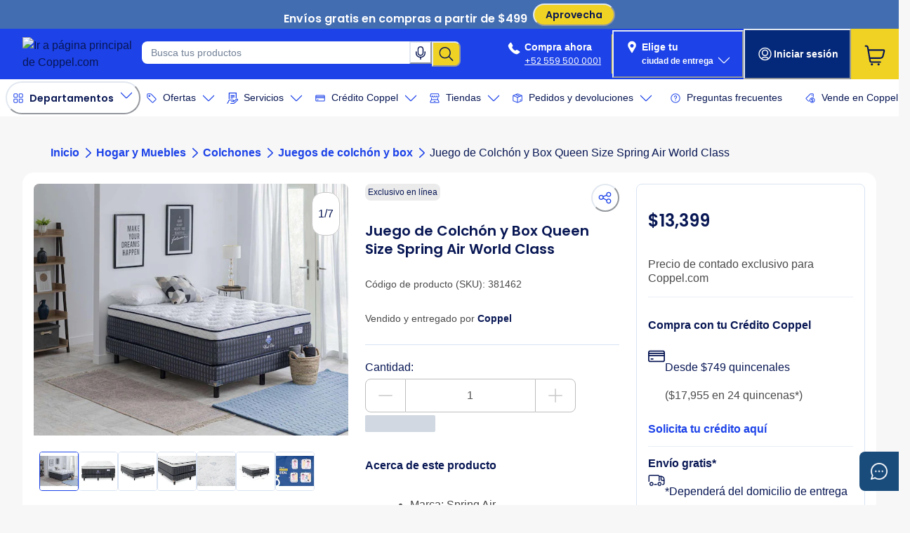

--- FILE ---
content_type: text/html; charset=utf-8
request_url: https://www.coppel.com/pdp/juego-de-colchon-y-box-queen-size-spring-air-world-class-pm-3814623
body_size: 56431
content:
<!DOCTYPE html><html data-brand="web" lang="es"><head><meta charSet="UTF-8" data-next-head=""/><meta name="viewport" content="width=device-width, initial-scale=1.0" data-next-head=""/><link rel="preconnect" href="https://dev.visualwebsiteoptimizer.com" data-next-head=""/><link rel="dns-prefetch" href="https://web-image.useinsider.com" data-next-head=""/><link rel="preconnect" href="https://cdn5.coppel.com" data-next-head=""/><link rel="preconnect" href="https://imagescontentstack.coppel.com" data-next-head=""/><link rel="preconnect" href="https://assetscontentstack.coppel.com" data-next-head=""/><link rel="preconnect" href="https://www.googletagmanager.com" data-next-head=""/><meta name="theme-color" content="#ffdd35" data-next-head=""/><meta name="background-color" content="#f1f4fa" data-next-head=""/><meta name="orientation" content="portrait" data-next-head=""/><link rel="apple-touch-icon" sizes="180x180" href="/decouple-fe-common-assets-prod/icons/apple-icon-180x180.png" data-next-head=""/><link rel="icon" type="image/x-icon" href="/decouple-fe-common-assets-prod/icons/favicon.ico" data-next-head=""/><link rel="icon" type="image/png" sizes="16x16" href="/decouple-fe-common-assets-prod/icons/favicon-16x16.png" data-next-head=""/><link rel="icon" type="image/png" sizes="32x32" href="/decouple-fe-common-assets-prod/icons/favicon-32x32.png" data-next-head=""/><link rel="icon" type="image/png" sizes="36x36" href="/decouple-fe-common-assets-prod/icons/android-icon-36x36.png" data-next-head=""/><link rel="icon" type="image/png" sizes="48x48" href="/decouple-fe-common-assets-prod/icons/android-icon-48x48.png" data-next-head=""/><link rel="icon" type="image/png" sizes="96x96" href="/decouple-fe-common-assets-prod/icons/android-icon-96x96.png" data-next-head=""/><link rel="icon" type="image/png" sizes="72x72" href="/decouple-fe-common-assets-prod/icons/android-icon-72x72.png" data-next-head=""/><link rel="icon" type="image/png" sizes="144x144" href="/decouple-fe-common-assets-prod/icons/android-icon-144x144.png" data-next-head=""/><link rel="icon" type="image/png" sizes="192x192" href="/decouple-fe-common-assets-prod/icons/android-icon-192x192.png" data-next-head=""/><link rel="manifest" href="/manifest.json" data-next-head=""/><meta name="msapplication-TileColor" content="#ffffff" data-next-head=""/><meta name="msapplication-square70x70logo" content="/decouple-fe-common-assets-prod/icons/ms-icon-70x70.png" data-next-head=""/><meta name="msapplication-TileImage" content="/decouple-fe-common-assets-prod/icons/ms-icon-144x144.png" data-next-head=""/><title data-next-head="">Juego de Colchón y Box Queen Size Spring Air World Class | Coppel.com</title><meta name="description" content="Compra Juego de Colchón y Box Queen Size Spring Air World Class. En Coppel encuentras Juegos de colchón y box al mejor precio." data-next-head=""/><meta name="keywords" content="URL_KEYWORD" data-next-head=""/><link rel="canonical" href="https://www.coppel.com/pdp/juego-de-colchon-y-box-queen-size-spring-air-world-class-pm-3814623" data-next-head=""/><meta property="og:title" content="Juego de Colchón y Box Queen Size Spring Air World Class | Coppel.com" data-next-head=""/><meta property="og:description" content="Compra Juego de Colchón y Box Queen Size Spring Air World Class. En Coppel encuentras Juegos de colchón y box al mejor precio." data-next-head=""/><meta property="og:url" content="https://www.coppel.com/pdp/juego-de-colchon-y-box-queen-size-spring-air-world-class-pm-3814623" data-next-head=""/><meta property="og:image" content="https://cdn5.coppel.com/pm/3814623-1.jpg" data-next-head=""/><meta property="og:type" content="website" data-next-head=""/><meta property="og:site_name" content="Coppel" data-next-head=""/><meta property="og:locale" content="es_ES" data-next-head=""/><meta name="robots" content="index, follow" data-next-head=""/><link rel="alternate" href="https://www.coppel.com/pdp/juego-de-colchon-y-box-queen-size-spring-air-world-class-pm-3814623" hrefLang="es-MX" data-next-head=""/><link rel="preload" href="/pm-fe-static-assets-prod/static-assets-product/_next/static/css/4608a3c322730fe4.css" as="style"/><script type="application/ld+json" data-next-head="">{"@context":"https://schema.org","@type":"Product","name":"Juego de Colchón y Box Queen Size Spring Air World Class","image":"https://cdn5.coppel.com/pm/3814623-1.jpg","description":"Juego de Colchón y Box Queen Size Spring Air World Class","brand":{"@type":"Brand","name":"Spring Air"},"sku":"381462","offers":{"@type":"Offer","url":"https://www.coppel.com/pdp/juego-de-colchon-y-box-queen-size-spring-air-world-class-pm-3814623","availability":"https://schema.org/InStock","price":"13399","priceCurrency":"MXN"}}</script><script type="application/ld+json" data-next-head="">{"@context":"http://schema.org","@type":"Organization","name":"Coppel","legalName":"Coppel S.A de C.V.","url":"https://www.coppel.com","logo":"https://www.coppel.com/wcsstore/AuroraStorefrontAssetStore/images/logo.svg","award":"Declaración de Accesibilidad por HearColors","foundingDate":"1941","founders":[{"@type":"Person","name":"Enrique Coppel Tamayo"}],"contactPoint":{"@type":"ContactPoint","contactType":"sales","contactOption":"TollFree","telephone":"559 500 0001","areaServed":"MX","availableLanguage":["Spanish"],"email":"informacion@coppel.com"},"sameAs":["https://www.facebook.com/tiendascoppel/","https://twitter.com/coppel","https://www.instagram.com/coppel/","https://www.youtube.com/user/tiendascoppel","https://www.linkedin.com/company/coppel-s.a./","https://es.wikipedia.org/wiki/Coppel"]}</script><script id="runtime-image-config" data-nscript="beforeInteractive">
          window.NEXT_PUBLIC_IMAGE_QUALITY=75;
          window.NEXT_PUBLIC_IMAGE_OPTIMZATION='true';
        </script><script id="vwoCode" data-testid="vwoCode" data-nscript="beforeInteractive">window._vwo_code || (function() {
        var account_id=236928,
        version=2.1,
        settings_tolerance=2000,
        hide_element='body',
        hide_element_style = 'opacity:0 !important;filter:alpha(opacity=0) !important;background:none !important',
        /* DO NOT EDIT BELOW THIS LINE */
        f=false,w=window,d=document,v=d.querySelector('#vwoCode'),cK='_vwo_'+account_id+'_settings',cc={};try{var c=JSON.parse(localStorage.getItem('_vwo_'+account_id+'_config'));cc=c&&typeof c==='object'?c:{}}catch(e){}var stT=cc.stT==='session'?w.sessionStorage:w.localStorage;code={use_existing_jquery:function(){return typeof use_existing_jquery!=='undefined'?use_existing_jquery:undefined},library_tolerance:function(){return typeof library_tolerance!=='undefined'?library_tolerance:undefined},settings_tolerance:function(){return cc.sT||settings_tolerance},hide_element_style:function(){return'{'+(cc.hES||hide_element_style)+'}'},hide_element:function(){if(performance.getEntriesByName('first-contentful-paint')[0]){return''}return typeof cc.hE==='string'?cc.hE:hide_element},getVersion:function(){return version},finish:function(e){if(!f){f=true;var t=d.getElementById('_vis_opt_path_hides');if(t)t.parentNode.removeChild(t);if(e)(new Image).src='https://dev.visualwebsiteoptimizer.com/ee.gif?a='+account_id+e}},finished:function(){return f},addScript:function(e){var t=d.createElement('script');t.type='text/javascript';if(e.src){t.src=e.src}else{t.text=e.text}d.getElementsByTagName('head')[0].appendChild(t)},load:function(e,t){var i=this.getSettings(),n=d.createElement('script'),r=this;t=t||{};if(i){n.textContent=i;d.getElementsByTagName('head')[0].appendChild(n);if(!w.VWO||VWO.caE){stT.removeItem(cK);r.load(e)}}else{var o=new XMLHttpRequest;o.open('GET',e,true);o.withCredentials=!t.dSC;o.responseType=t.responseType||'text';o.onload=function(){if(t.onloadCb){return t.onloadCb(o,e)}if(o.status===200){_vwo_code.addScript({text:o.responseText})}else{_vwo_code.finish('&e=loading_failure:'+e)}};o.onerror=function(){if(t.onerrorCb){return t.onerrorCb(e)}_vwo_code.finish('&e=loading_failure:'+e)};o.send()}},getSettings:function(){try{var e=stT.getItem(cK);if(!e){return}e=JSON.parse(e);if(Date.now()>e.e){stT.removeItem(cK);return}return e.s}catch(e){return}},init:function(){if(d.URL.indexOf('__vwo_disable__')>-1)return;var e=this.settings_tolerance();w._vwo_settings_timer=setTimeout(function(){_vwo_code.finish();stT.removeItem(cK)},e);var t;if(this.hide_element()!=='body'){t=d.createElement('style');var i=this.hide_element(),n=i?i+this.hide_element_style():'',r=d.getElementsByTagName('head')[0];t.setAttribute('id','_vis_opt_path_hides');v&&t.setAttribute('nonce',v.nonce);t.setAttribute('type','text/css');if(t.styleSheet)t.styleSheet.cssText=n;else t.appendChild(d.createTextNode(n));r.appendChild(t)}else{t=d.getElementsByTagName('head')[0];var n=d.createElement('div');n.style.cssText='z-index: 2147483647 !important;position: fixed !important;left: 0 !important;top: 0 !important;width: 100% !important;height: 100% !important;background: white !important;';n.setAttribute('id','_vis_opt_path_hides');n.classList.add('_vis_hide_layer');t.parentNode.insertBefore(n,t.nextSibling)}var o='https://dev.visualwebsiteoptimizer.com/j.php?a='+account_id+'&u='+encodeURIComponent(d.URL)+'&vn='+version;if(w.location.search.indexOf('_vwo_xhr')!==-1){this.addScript({src:o})}else{this.load(o+'&x=true')}}};w._vwo_code=code;code.init();})();</script><script id="gtm" data-nscript="beforeInteractive">(function(w,d,s,l,i){w[l]=w[l]||[];w[l].push({'gtm.start':
          new Date().getTime(),event:'gtm.js'});var f=d.getElementsByTagName(s)[0],
          j=d.createElement(s),dl=l!='dataLayer'?'&l='+l:'';j.async=true;j.src=
          'https://www.googletagmanager.com/gtm.js?id='+i+dl;f.parentNode.insertBefore(j,f);
          })(window,document,'script','dataLayer','GTM-P3VZMZXT');
          </script><link rel="stylesheet" href="/pm-fe-static-assets-prod/static-assets-product/_next/static/css/4608a3c322730fe4.css"/><noscript data-n-css=""></noscript><script defer="" noModule="" src="/pm-fe-static-assets-prod/static-assets-product/_next/static/chunks/polyfills-42372ed130431b0a.js"></script><script defer="" src="/pm-fe-static-assets-prod/static-assets-product/_next/static/chunks/6227.b5a741af0c98a4a9.js"></script><script defer="" src="/pm-fe-static-assets-prod/static-assets-product/_next/static/chunks/7942.2c5a0a2a194d409c.js"></script><script defer="" src="/pm-fe-static-assets-prod/static-assets-product/_next/static/chunks/3513.7722e549aa556c91.js"></script><script defer="" src="/pm-fe-static-assets-prod/static-assets-product/_next/static/chunks/6254.12c9012a355f7599.js"></script><script defer="" src="/pm-fe-static-assets-prod/static-assets-product/_next/static/chunks/7303.153b42011624b3fa.js"></script><script defer="" src="/pm-fe-static-assets-prod/static-assets-product/_next/static/chunks/4578.592b75637bd5258e.js"></script><script defer="" src="/pm-fe-static-assets-prod/static-assets-product/_next/static/chunks/5844.258a86b1bc4afad0.js"></script><script defer="" src="/pm-fe-static-assets-prod/static-assets-product/_next/static/chunks/5959.f608118340feb3ba.js"></script><script defer="" src="/pm-fe-static-assets-prod/static-assets-product/_next/static/chunks/6499.37eaea685152915e.js"></script><script defer="" src="/pm-fe-static-assets-prod/static-assets-product/_next/static/chunks/5728.33b578423b5aa7a6.js"></script><script defer="" src="/pm-fe-static-assets-prod/static-assets-product/_next/static/chunks/4405.85b16a196755d4ed.js"></script><script defer="" src="/pm-fe-static-assets-prod/static-assets-product/_next/static/chunks/2376.15a9a24c3daa87f0.js"></script><script defer="" src="/pm-fe-static-assets-prod/static-assets-product/_next/static/chunks/1081.88c6eb0b64342be2.js"></script><script src="/pm-fe-static-assets-prod/static-assets-product/_next/static/chunks/webpack-70958ef77ff483be.js" defer=""></script><script src="/pm-fe-static-assets-prod/static-assets-product/_next/static/chunks/framework-7e404342b933869f.js" defer=""></script><script src="/pm-fe-static-assets-prod/static-assets-product/_next/static/chunks/main-c387dcba77243671.js" defer=""></script><script src="/pm-fe-static-assets-prod/static-assets-product/_next/static/chunks/pages/_app-253b7f5456653520.js" defer=""></script><script src="/pm-fe-static-assets-prod/static-assets-product/_next/static/chunks/2117-09b622c913169786.js" defer=""></script><script src="/pm-fe-static-assets-prod/static-assets-product/_next/static/chunks/3919-90d7e598747fa616.js" defer=""></script><script src="/pm-fe-static-assets-prod/static-assets-product/_next/static/chunks/3185-d75dd305c74b3d21.js" defer=""></script><script src="/pm-fe-static-assets-prod/static-assets-product/_next/static/chunks/6126-3be7a35371861651.js" defer=""></script><script src="/pm-fe-static-assets-prod/static-assets-product/_next/static/chunks/8621-3ded19412135b44b.js" defer=""></script><script src="/pm-fe-static-assets-prod/static-assets-product/_next/static/chunks/2467-36a4aae7d145db48.js" defer=""></script><script src="/pm-fe-static-assets-prod/static-assets-product/_next/static/chunks/9540-3ee5e01e409b0578.js" defer=""></script><script src="/pm-fe-static-assets-prod/static-assets-product/_next/static/chunks/2085-c3ee57170091f277.js" defer=""></script><script src="/pm-fe-static-assets-prod/static-assets-product/_next/static/chunks/4453-112aec404679ec5a.js" defer=""></script><script src="/pm-fe-static-assets-prod/static-assets-product/_next/static/chunks/2395-ef4345214fdb772b.js" defer=""></script><script src="/pm-fe-static-assets-prod/static-assets-product/_next/static/chunks/9741-49740c12950fff09.js" defer=""></script><script src="/pm-fe-static-assets-prod/static-assets-product/_next/static/chunks/9035-c06eb75761a4928c.js" defer=""></script><script src="/pm-fe-static-assets-prod/static-assets-product/_next/static/chunks/2151-ed01fd041255043b.js" defer=""></script><script src="/pm-fe-static-assets-prod/static-assets-product/_next/static/chunks/9758-3de6337a03cf464f.js" defer=""></script><script src="/pm-fe-static-assets-prod/static-assets-product/_next/static/chunks/1197-0c55cb444139bb5e.js" defer=""></script><script src="/pm-fe-static-assets-prod/static-assets-product/_next/static/chunks/1827-a12a791505d96aa0.js" defer=""></script><script src="/pm-fe-static-assets-prod/static-assets-product/_next/static/chunks/8445-88c4f1a0b6750fa1.js" defer=""></script><script src="/pm-fe-static-assets-prod/static-assets-product/_next/static/chunks/9190-55020a99d3774d3d.js" defer=""></script><script src="/pm-fe-static-assets-prod/static-assets-product/_next/static/chunks/8482-7a467a40cad73d7b.js" defer=""></script><script src="/pm-fe-static-assets-prod/static-assets-product/_next/static/chunks/2302-7bb171c8ab8cc00d.js" defer=""></script><script src="/pm-fe-static-assets-prod/static-assets-product/_next/static/chunks/844-5ca4e372a07ab473.js" defer=""></script><script src="/pm-fe-static-assets-prod/static-assets-product/_next/static/chunks/5148-728dd63d8a82d885.js" defer=""></script><script src="/pm-fe-static-assets-prod/static-assets-product/_next/static/chunks/8229-a4b0d26ec5b5dd3c.js" defer=""></script><script src="/pm-fe-static-assets-prod/static-assets-product/_next/static/chunks/pages/pdp/%5B...slug%5D-373ba670863ba3c4.js" defer=""></script><script src="/pm-fe-static-assets-prod/static-assets-product/_next/static/product/xgNIEksIboiw42WiLXeSVWJXf/_buildManifest.js" defer=""></script><script src="/pm-fe-static-assets-prod/static-assets-product/_next/static/product/xgNIEksIboiw42WiLXeSVWJXf/_ssgManifest.js" defer=""></script></head><body class="page-pdp page-pm-3814623"><link rel="preload" as="image" href="https://imagescontentstack.coppel.com/v3/assets/blt81f564913ca7e893/blt84075b9b1ef18d46/68388bee116bcfd0c821c513/departamentos.svg"/><link rel="preload" as="image" href="https://imagescontentstack.coppel.com/v3/assets/blt81f564913ca7e893/blt45803f722af73c63/6851c766ac307035b525647c/pregunta_icon.svg?quality=75&amp;format=pjpg&amp;auto=avif"/><link rel="preload" as="image" href="https://imagescontentstack.coppel.com/v3/assets/blt81f564913ca7e893/blt4dbf75b15367b0cf/68f8c22ebd8427753f2a9acc/vende_icon.svg?quality=75&amp;format=pjpg&amp;auto=avif"/><link rel="preload" as="image" href="https://imagescontentstack.coppel.com/v3/assets/blt81f564913ca7e893/blt30e5b139e151120b/68e792cf32b3a9a1d1f21d01/avatar-icon.png?width=64&amp;height=64&amp;auto=avif&amp;quality=75" imageSrcSet=""/><link rel="preload" as="image" href="https://imagescontentstack.coppel.com/v3/assets/blt81f564913ca7e893/blt49ac54f78cf8e46e/677bda2cb467c9ecd925f6fd/facebook.svg?quality=75&amp;format=pjpg&amp;auto=avif"/><link rel="preload" as="image" href="https://imagescontentstack.coppel.com/v3/assets/blt81f564913ca7e893/blt069a500549768cca/677bda2c0b8d0231fcb04df6/instagram.svg?quality=75&amp;format=pjpg&amp;auto=avif"/><link rel="preload" as="image" href="https://imagescontentstack.coppel.com/v3/assets/blt81f564913ca7e893/bltf7ce1e669f3f8079/677bda2a876a4b79105ba7eb/youtube.svg?quality=75&amp;format=pjpg&amp;auto=avif"/><link rel="preload" as="image" href="https://imagescontentstack.coppel.com/v3/assets/blt81f564913ca7e893/blt55f80b4009fdfad2/677bda2ae080686904f00bd5/tiktok.svg?quality=75&amp;format=pjpg&amp;auto=avif"/><div id="__next"><style data-emotion="css-global 1epeyc0">:host,:root,[data-theme]{--chakra-ring-inset:var(--chakra-empty,/*!*/ /*!*/);--chakra-ring-offset-width:0px;--chakra-ring-offset-color:#fff;--chakra-ring-color:rgba(66, 153, 225, 0.6);--chakra-ring-offset-shadow:0 0 #0000;--chakra-ring-shadow:0 0 #0000;--chakra-space-x-reverse:0;--chakra-space-y-reverse:0;--chakra-colors-transparent:transparent;--chakra-colors-current:currentColor;--chakra-colors-black:#000000;--chakra-colors-white:#FFFFFF;--chakra-colors-whiteAlpha-50:rgba(255, 255, 255, 0.04);--chakra-colors-whiteAlpha-100:rgba(255, 255, 255, 0.06);--chakra-colors-whiteAlpha-200:rgba(255, 255, 255, 0.08);--chakra-colors-whiteAlpha-300:rgba(255, 255, 255, 0.16);--chakra-colors-whiteAlpha-400:rgba(255, 255, 255, 0.24);--chakra-colors-whiteAlpha-500:rgba(255, 255, 255, 0.36);--chakra-colors-whiteAlpha-600:rgba(255, 255, 255, 0.48);--chakra-colors-whiteAlpha-700:rgba(255, 255, 255, 0.64);--chakra-colors-whiteAlpha-800:rgba(255, 255, 255, 0.80);--chakra-colors-whiteAlpha-900:rgba(255, 255, 255, 0.92);--chakra-colors-blackAlpha-50:rgba(0, 0, 0, 0.04);--chakra-colors-blackAlpha-100:rgba(0, 0, 0, 0.06);--chakra-colors-blackAlpha-200:rgba(0, 0, 0, 0.08);--chakra-colors-blackAlpha-300:rgba(0, 0, 0, 0.16);--chakra-colors-blackAlpha-400:rgba(0, 0, 0, 0.24);--chakra-colors-blackAlpha-500:rgba(0, 0, 0, 0.36);--chakra-colors-blackAlpha-600:rgba(0, 0, 0, 0.48);--chakra-colors-blackAlpha-700:rgba(0, 0, 0, 0.64);--chakra-colors-blackAlpha-800:rgba(0, 0, 0, 0.80);--chakra-colors-blackAlpha-900:rgba(0, 0, 0, 0.92);--chakra-colors-gray-50:#F7FAFC;--chakra-colors-gray-100:#EDF2F7;--chakra-colors-gray-200:#E2E8F0;--chakra-colors-gray-300:#CBD5E0;--chakra-colors-gray-400:#A0AEC0;--chakra-colors-gray-500:#718096;--chakra-colors-gray-600:#4A5568;--chakra-colors-gray-700:#2D3748;--chakra-colors-gray-800:#1A202C;--chakra-colors-gray-900:#171923;--chakra-colors-red-50:#FFF5F5;--chakra-colors-red-100:#FED7D7;--chakra-colors-red-200:#FEB2B2;--chakra-colors-red-300:#FC8181;--chakra-colors-red-400:#F56565;--chakra-colors-red-500:#E53E3E;--chakra-colors-red-600:#C53030;--chakra-colors-red-700:#9B2C2C;--chakra-colors-red-800:#822727;--chakra-colors-red-900:#63171B;--chakra-colors-orange-50:#FFFAF0;--chakra-colors-orange-100:#FEEBC8;--chakra-colors-orange-200:#FBD38D;--chakra-colors-orange-300:#F6AD55;--chakra-colors-orange-400:#ED8936;--chakra-colors-orange-500:#DD6B20;--chakra-colors-orange-600:#C05621;--chakra-colors-orange-700:#9C4221;--chakra-colors-orange-800:#7B341E;--chakra-colors-orange-900:#652B19;--chakra-colors-yellow-50:#FFFFF0;--chakra-colors-yellow-100:#FEFCBF;--chakra-colors-yellow-200:#FAF089;--chakra-colors-yellow-300:#F6E05E;--chakra-colors-yellow-400:#ECC94B;--chakra-colors-yellow-500:#D69E2E;--chakra-colors-yellow-600:#B7791F;--chakra-colors-yellow-700:#975A16;--chakra-colors-yellow-800:#744210;--chakra-colors-yellow-900:#5F370E;--chakra-colors-green-50:#F0FFF4;--chakra-colors-green-100:#C6F6D5;--chakra-colors-green-200:#9AE6B4;--chakra-colors-green-300:#68D391;--chakra-colors-green-400:#48BB78;--chakra-colors-green-500:#38A169;--chakra-colors-green-600:#2F855A;--chakra-colors-green-700:#276749;--chakra-colors-green-800:#22543D;--chakra-colors-green-900:#1C4532;--chakra-colors-teal-50:#E6FFFA;--chakra-colors-teal-100:#B2F5EA;--chakra-colors-teal-200:#81E6D9;--chakra-colors-teal-300:#4FD1C5;--chakra-colors-teal-400:#38B2AC;--chakra-colors-teal-500:#319795;--chakra-colors-teal-600:#2C7A7B;--chakra-colors-teal-700:#285E61;--chakra-colors-teal-800:#234E52;--chakra-colors-teal-900:#1D4044;--chakra-colors-blue-50:#ebf8ff;--chakra-colors-blue-100:#bee3f8;--chakra-colors-blue-200:#90cdf4;--chakra-colors-blue-300:#63b3ed;--chakra-colors-blue-400:#4299e1;--chakra-colors-blue-500:#3182ce;--chakra-colors-blue-600:#2b6cb0;--chakra-colors-blue-700:#2c5282;--chakra-colors-blue-800:#2a4365;--chakra-colors-blue-900:#1A365D;--chakra-colors-cyan-50:#EDFDFD;--chakra-colors-cyan-100:#C4F1F9;--chakra-colors-cyan-200:#9DECF9;--chakra-colors-cyan-300:#76E4F7;--chakra-colors-cyan-400:#0BC5EA;--chakra-colors-cyan-500:#00B5D8;--chakra-colors-cyan-600:#00A3C4;--chakra-colors-cyan-700:#0987A0;--chakra-colors-cyan-800:#086F83;--chakra-colors-cyan-900:#065666;--chakra-colors-purple-50:#FAF5FF;--chakra-colors-purple-100:#E9D8FD;--chakra-colors-purple-200:#D6BCFA;--chakra-colors-purple-300:#B794F4;--chakra-colors-purple-400:#9F7AEA;--chakra-colors-purple-500:#805AD5;--chakra-colors-purple-600:#6B46C1;--chakra-colors-purple-700:#553C9A;--chakra-colors-purple-800:#44337A;--chakra-colors-purple-900:#322659;--chakra-colors-pink-50:#FFF5F7;--chakra-colors-pink-100:#FED7E2;--chakra-colors-pink-200:#FBB6CE;--chakra-colors-pink-300:#F687B3;--chakra-colors-pink-400:#ED64A6;--chakra-colors-pink-500:#D53F8C;--chakra-colors-pink-600:#B83280;--chakra-colors-pink-700:#97266D;--chakra-colors-pink-800:#702459;--chakra-colors-pink-900:#521B41;--chakra-borders-none:0;--chakra-borders-1px:1px solid;--chakra-borders-2px:2px solid;--chakra-borders-4px:4px solid;--chakra-borders-8px:8px solid;--chakra-fonts-heading:-apple-system,BlinkMacSystemFont,"Segoe UI",Helvetica,Arial,sans-serif,"Apple Color Emoji","Segoe UI Emoji","Segoe UI Symbol";--chakra-fonts-body:-apple-system,BlinkMacSystemFont,"Segoe UI",Helvetica,Arial,sans-serif,"Apple Color Emoji","Segoe UI Emoji","Segoe UI Symbol";--chakra-fonts-mono:SFMono-Regular,Menlo,Monaco,Consolas,"Liberation Mono","Courier New",monospace;--chakra-fontSizes-3xs:0.45rem;--chakra-fontSizes-2xs:0.625rem;--chakra-fontSizes-xs:0.75rem;--chakra-fontSizes-sm:0.875rem;--chakra-fontSizes-md:1rem;--chakra-fontSizes-lg:1.125rem;--chakra-fontSizes-xl:1.25rem;--chakra-fontSizes-2xl:1.5rem;--chakra-fontSizes-3xl:1.875rem;--chakra-fontSizes-4xl:2.25rem;--chakra-fontSizes-5xl:3rem;--chakra-fontSizes-6xl:3.75rem;--chakra-fontSizes-7xl:4.5rem;--chakra-fontSizes-8xl:6rem;--chakra-fontSizes-9xl:8rem;--chakra-fontWeights-hairline:100;--chakra-fontWeights-thin:200;--chakra-fontWeights-light:300;--chakra-fontWeights-normal:400;--chakra-fontWeights-medium:500;--chakra-fontWeights-semibold:600;--chakra-fontWeights-bold:700;--chakra-fontWeights-extrabold:800;--chakra-fontWeights-black:900;--chakra-letterSpacings-tighter:-0.05em;--chakra-letterSpacings-tight:-0.025em;--chakra-letterSpacings-normal:0;--chakra-letterSpacings-wide:0.025em;--chakra-letterSpacings-wider:0.05em;--chakra-letterSpacings-widest:0.1em;--chakra-lineHeights-3:.75rem;--chakra-lineHeights-4:1rem;--chakra-lineHeights-5:1.25rem;--chakra-lineHeights-6:1.5rem;--chakra-lineHeights-7:1.75rem;--chakra-lineHeights-8:2rem;--chakra-lineHeights-9:2.25rem;--chakra-lineHeights-10:2.5rem;--chakra-lineHeights-normal:normal;--chakra-lineHeights-none:1;--chakra-lineHeights-shorter:1.25;--chakra-lineHeights-short:1.375;--chakra-lineHeights-base:1.5;--chakra-lineHeights-tall:1.625;--chakra-lineHeights-taller:2;--chakra-radii-none:0;--chakra-radii-sm:0.125rem;--chakra-radii-base:0.25rem;--chakra-radii-md:0.375rem;--chakra-radii-lg:0.5rem;--chakra-radii-xl:0.75rem;--chakra-radii-2xl:1rem;--chakra-radii-3xl:1.5rem;--chakra-radii-full:9999px;--chakra-space-1:0.25rem;--chakra-space-2:0.5rem;--chakra-space-3:0.75rem;--chakra-space-4:1rem;--chakra-space-5:1.25rem;--chakra-space-6:1.5rem;--chakra-space-7:1.75rem;--chakra-space-8:2rem;--chakra-space-9:2.25rem;--chakra-space-10:2.5rem;--chakra-space-12:3rem;--chakra-space-14:3.5rem;--chakra-space-16:4rem;--chakra-space-20:5rem;--chakra-space-24:6rem;--chakra-space-28:7rem;--chakra-space-32:8rem;--chakra-space-36:9rem;--chakra-space-40:10rem;--chakra-space-44:11rem;--chakra-space-48:12rem;--chakra-space-52:13rem;--chakra-space-56:14rem;--chakra-space-60:15rem;--chakra-space-64:16rem;--chakra-space-72:18rem;--chakra-space-80:20rem;--chakra-space-96:24rem;--chakra-space-px:1px;--chakra-space-0-5:0.125rem;--chakra-space-1-5:0.375rem;--chakra-space-2-5:0.625rem;--chakra-space-3-5:0.875rem;--chakra-shadows-xs:0 0 0 1px rgba(0, 0, 0, 0.05);--chakra-shadows-sm:0 1px 2px 0 rgba(0, 0, 0, 0.05);--chakra-shadows-base:0 1px 3px 0 rgba(0, 0, 0, 0.1),0 1px 2px 0 rgba(0, 0, 0, 0.06);--chakra-shadows-md:0 4px 6px -1px rgba(0, 0, 0, 0.1),0 2px 4px -1px rgba(0, 0, 0, 0.06);--chakra-shadows-lg:0 10px 15px -3px rgba(0, 0, 0, 0.1),0 4px 6px -2px rgba(0, 0, 0, 0.05);--chakra-shadows-xl:0 20px 25px -5px rgba(0, 0, 0, 0.1),0 10px 10px -5px rgba(0, 0, 0, 0.04);--chakra-shadows-2xl:0 25px 50px -12px rgba(0, 0, 0, 0.25);--chakra-shadows-outline:0 0 0 3px rgba(66, 153, 225, 0.6);--chakra-shadows-inner:inset 0 2px 4px 0 rgba(0,0,0,0.06);--chakra-shadows-none:none;--chakra-shadows-dark-lg:rgba(0, 0, 0, 0.1) 0px 0px 0px 1px,rgba(0, 0, 0, 0.2) 0px 5px 10px,rgba(0, 0, 0, 0.4) 0px 15px 40px;--chakra-sizes-1:0.25rem;--chakra-sizes-2:0.5rem;--chakra-sizes-3:0.75rem;--chakra-sizes-4:1rem;--chakra-sizes-5:1.25rem;--chakra-sizes-6:1.5rem;--chakra-sizes-7:1.75rem;--chakra-sizes-8:2rem;--chakra-sizes-9:2.25rem;--chakra-sizes-10:2.5rem;--chakra-sizes-12:3rem;--chakra-sizes-14:3.5rem;--chakra-sizes-16:4rem;--chakra-sizes-20:5rem;--chakra-sizes-24:6rem;--chakra-sizes-28:7rem;--chakra-sizes-32:8rem;--chakra-sizes-36:9rem;--chakra-sizes-40:10rem;--chakra-sizes-44:11rem;--chakra-sizes-48:12rem;--chakra-sizes-52:13rem;--chakra-sizes-56:14rem;--chakra-sizes-60:15rem;--chakra-sizes-64:16rem;--chakra-sizes-72:18rem;--chakra-sizes-80:20rem;--chakra-sizes-96:24rem;--chakra-sizes-px:1px;--chakra-sizes-0-5:0.125rem;--chakra-sizes-1-5:0.375rem;--chakra-sizes-2-5:0.625rem;--chakra-sizes-3-5:0.875rem;--chakra-sizes-max:max-content;--chakra-sizes-min:min-content;--chakra-sizes-full:100%;--chakra-sizes-3xs:14rem;--chakra-sizes-2xs:16rem;--chakra-sizes-xs:20rem;--chakra-sizes-sm:24rem;--chakra-sizes-md:28rem;--chakra-sizes-lg:32rem;--chakra-sizes-xl:36rem;--chakra-sizes-2xl:42rem;--chakra-sizes-3xl:48rem;--chakra-sizes-4xl:56rem;--chakra-sizes-5xl:64rem;--chakra-sizes-6xl:72rem;--chakra-sizes-7xl:80rem;--chakra-sizes-8xl:90rem;--chakra-sizes-prose:60ch;--chakra-sizes-container-sm:640px;--chakra-sizes-container-md:768px;--chakra-sizes-container-lg:1024px;--chakra-sizes-container-xl:1280px;--chakra-zIndices-hide:-1;--chakra-zIndices-auto:auto;--chakra-zIndices-base:0;--chakra-zIndices-docked:10;--chakra-zIndices-dropdown:1000;--chakra-zIndices-sticky:1100;--chakra-zIndices-banner:1200;--chakra-zIndices-overlay:1300;--chakra-zIndices-modal:14000;--chakra-zIndices-popover:15000;--chakra-zIndices-skipLink:16000;--chakra-zIndices-toast:17000;--chakra-zIndices-tooltip:18000;--chakra-transition-property-common:background-color,border-color,color,fill,stroke,opacity,box-shadow,transform;--chakra-transition-property-colors:background-color,border-color,color,fill,stroke;--chakra-transition-property-dimensions:width,height;--chakra-transition-property-position:left,right,top,bottom;--chakra-transition-property-background:background-color,background-image,background-position;--chakra-transition-easing-ease-in:cubic-bezier(0.4, 0, 1, 1);--chakra-transition-easing-ease-out:cubic-bezier(0, 0, 0.2, 1);--chakra-transition-easing-ease-in-out:cubic-bezier(0.4, 0, 0.2, 1);--chakra-transition-duration-ultra-fast:50ms;--chakra-transition-duration-faster:100ms;--chakra-transition-duration-fast:150ms;--chakra-transition-duration-normal:200ms;--chakra-transition-duration-slow:300ms;--chakra-transition-duration-slower:400ms;--chakra-transition-duration-ultra-slow:500ms;--chakra-blur-none:0;--chakra-blur-sm:4px;--chakra-blur-base:8px;--chakra-blur-md:12px;--chakra-blur-lg:16px;--chakra-blur-xl:24px;--chakra-blur-2xl:40px;--chakra-blur-3xl:64px;--chakra-breakpoints-base:0px;--chakra-breakpoints-sm:640px;--chakra-breakpoints-md:768px;--chakra-breakpoints-lg:1024px;--chakra-breakpoints-xl:1280px;--chakra-breakpoints-2xl:1536px;}.chakra-ui-light :host:not([data-theme]),.chakra-ui-light :root:not([data-theme]),.chakra-ui-light [data-theme]:not([data-theme]),[data-theme=light] :host:not([data-theme]),[data-theme=light] :root:not([data-theme]),[data-theme=light] [data-theme]:not([data-theme]),:host[data-theme=light],:root[data-theme=light],[data-theme][data-theme=light]{--chakra-colors-chakra-body-text:var(--chakra-colors-gray-800);--chakra-colors-chakra-body-bg:var(--chakra-colors-white);--chakra-colors-chakra-border-color:var(--chakra-colors-gray-200);--chakra-colors-chakra-inverse-text:var(--chakra-colors-white);--chakra-colors-chakra-subtle-bg:var(--chakra-colors-gray-100);--chakra-colors-chakra-subtle-text:var(--chakra-colors-gray-600);--chakra-colors-chakra-placeholder-color:var(--chakra-colors-gray-500);}.chakra-ui-dark :host:not([data-theme]),.chakra-ui-dark :root:not([data-theme]),.chakra-ui-dark [data-theme]:not([data-theme]),[data-theme=dark] :host:not([data-theme]),[data-theme=dark] :root:not([data-theme]),[data-theme=dark] [data-theme]:not([data-theme]),:host[data-theme=dark],:root[data-theme=dark],[data-theme][data-theme=dark]{--chakra-colors-chakra-body-text:var(--chakra-colors-whiteAlpha-900);--chakra-colors-chakra-body-bg:var(--chakra-colors-gray-800);--chakra-colors-chakra-border-color:var(--chakra-colors-whiteAlpha-300);--chakra-colors-chakra-inverse-text:var(--chakra-colors-gray-800);--chakra-colors-chakra-subtle-bg:var(--chakra-colors-gray-700);--chakra-colors-chakra-subtle-text:var(--chakra-colors-gray-400);--chakra-colors-chakra-placeholder-color:var(--chakra-colors-whiteAlpha-400);}</style><style data-emotion="css-global fubdgu">html{line-height:1.5;-webkit-text-size-adjust:100%;font-family:system-ui,sans-serif;-webkit-font-smoothing:antialiased;text-rendering:optimizeLegibility;-moz-osx-font-smoothing:grayscale;touch-action:manipulation;}body{position:relative;min-height:100%;margin:0;font-feature-settings:"kern";}:where(*, *::before, *::after){border-width:0;border-style:solid;box-sizing:border-box;word-wrap:break-word;}main{display:block;}hr{border-top-width:1px;box-sizing:content-box;height:0;overflow:visible;}:where(pre, code, kbd,samp){font-family:SFMono-Regular,Menlo,Monaco,Consolas,monospace;font-size:1em;}a{background-color:transparent;color:inherit;-webkit-text-decoration:inherit;text-decoration:inherit;}abbr[title]{border-bottom:none;-webkit-text-decoration:underline;text-decoration:underline;-webkit-text-decoration:underline dotted;-webkit-text-decoration:underline dotted;text-decoration:underline dotted;}:where(b, strong){font-weight:bold;}small{font-size:80%;}:where(sub,sup){font-size:75%;line-height:0;position:relative;vertical-align:baseline;}sub{bottom:-0.25em;}sup{top:-0.5em;}img{border-style:none;}:where(button, input, optgroup, select, textarea){font-family:inherit;font-size:100%;line-height:1.15;margin:0;}:where(button, input){overflow:visible;}:where(button, select){text-transform:none;}:where(
          button::-moz-focus-inner,
          [type="button"]::-moz-focus-inner,
          [type="reset"]::-moz-focus-inner,
          [type="submit"]::-moz-focus-inner
        ){border-style:none;padding:0;}fieldset{padding:0.35em 0.75em 0.625em;}legend{box-sizing:border-box;color:inherit;display:table;max-width:100%;padding:0;white-space:normal;}progress{vertical-align:baseline;}textarea{overflow:auto;}:where([type="checkbox"], [type="radio"]){box-sizing:border-box;padding:0;}input[type="number"]::-webkit-inner-spin-button,input[type="number"]::-webkit-outer-spin-button{-webkit-appearance:none!important;}input[type="number"]{-moz-appearance:textfield;}input[type="search"]{-webkit-appearance:textfield;outline-offset:-2px;}input[type="search"]::-webkit-search-decoration{-webkit-appearance:none!important;}::-webkit-file-upload-button{-webkit-appearance:button;font:inherit;}details{display:block;}summary{display:-webkit-box;display:-webkit-list-item;display:-ms-list-itembox;display:list-item;}template{display:none;}[hidden]{display:none!important;}:where(
          blockquote,
          dl,
          dd,
          h1,
          h2,
          h3,
          h4,
          h5,
          h6,
          hr,
          figure,
          p,
          pre
        ){margin:0;}button{background:transparent;padding:0;}fieldset{margin:0;padding:0;}:where(ol, ul){margin:0;padding:0;}textarea{resize:vertical;}:where(button, [role="button"]){cursor:pointer;}button::-moz-focus-inner{border:0!important;}table{border-collapse:collapse;}:where(h1, h2, h3, h4, h5, h6){font-size:inherit;font-weight:inherit;}:where(button, input, optgroup, select, textarea){padding:0;line-height:inherit;color:inherit;}:where(img, svg, video, canvas, audio, iframe, embed, object){display:block;}:where(img, video){max-width:100%;height:auto;}[data-js-focus-visible] :focus:not([data-focus-visible-added]):not(
          [data-focus-visible-disabled]
        ){outline:none;box-shadow:none;}select::-ms-expand{display:none;}:root,:host{--chakra-vh:100vh;}@supports (height: -webkit-fill-available){:root,:host{--chakra-vh:-webkit-fill-available;}}@supports (height: -moz-fill-available){:root,:host{--chakra-vh:-moz-fill-available;}}@supports (height: 100dvh){:root,:host{--chakra-vh:100dvh;}}</style><style data-emotion="css-global 2k7ixg">body{font-family:var(--font-family-body);color:var(--colors-text-default);background:var(--chakra-colors-chakra-body-bg);transition-property:background-color;transition-duration:var(--chakra-transition-duration-normal);line-height:1.5;margin:0!important;padding:0!important;font-size:var(--font-size-small);font-weight:400;background-color:var(--colors-background-default);-webkit-text-size-adjust:100%;-moz-text-size-adjust:100%;-ms-text-size-adjust:100%;text-size-adjust:100%;tap-highlight-color:transparent;webkit-font-smoothing:antialiased;moz-osx-font-smoothing:grayscale;overflow:visible!important;}@media screen and (min-width: 768px){body{font-size:var(--font-size-body);}}body.overflowHidden{overflow:hidden!important;}*::-webkit-input-placeholder{color:var(--chakra-colors-chakra-placeholder-color);}*::-moz-placeholder{color:var(--chakra-colors-chakra-placeholder-color);}*:-ms-input-placeholder{color:var(--chakra-colors-chakra-placeholder-color);}*::placeholder{color:var(--chakra-colors-chakra-placeholder-color);}*,*::before,::after{border-color:var(--chakra-colors-chakra-border-color);}*,*::before,*::after{box-sizing:border-box;}.position-static{position:static!important;}.overlay{position:fixed;z-index:var(--chakra-zIndices-overlay);opacity:0.4;background-color:var(--colors-text-default);height:100%!important;width:100%!important;left:0px;top:0px;}svg.currentColor path{fill:currentColor;}.map-container{width:100%;height:288px;}@media screen and (min-width: 640px){.map-container{height:616px;}}@media screen and (min-width: 768px){.map-container{height:540px;}}@media screen and (min-width: 1024px){.map-container{width:488px;height:488px;}}@media screen and (min-width: 1280px){.map-container{width:592px;height:592px;}}</style><style>
:root {
  --bprogress-color: #1c42e8;
  --bprogress-height: 4px;
  --bprogress-spinner-size: 18px;
  --bprogress-spinner-animation-duration: 400ms;
  --bprogress-spinner-border-size: 2px;
  --bprogress-box-shadow: 0 0 10px #1c42e8, 0 0 5px #1c42e8;
  --bprogress-z-index: 99999;
  --bprogress-spinner-top: 15px;
  --bprogress-spinner-bottom: auto;
  --bprogress-spinner-right: 15px;
  --bprogress-spinner-left: auto;
}

.bprogress {
  width: 0;
  height: 0;
  pointer-events: none;
  z-index: var(--bprogress-z-index);
}

.bprogress .bar {
  background: var(--bprogress-color);
  position: fixed;
  z-index: var(--bprogress-z-index);
  top: 0;
  left: 0;
  width: 100%;
  height: var(--bprogress-height);
}

/* Fancy blur effect */
.bprogress .peg {
  display: block;
  position: absolute;
  right: 0;
  width: 100px;
  height: 100%;
  box-shadow: var(--bprogress-box-shadow);
  opacity: 1.0;
  transform: rotate(3deg) translate(0px, -4px);
}

/* Remove these to get rid of the spinner */
.bprogress .spinner {
  display: block;
  position: fixed;
  z-index: var(--bprogress-z-index);
  top: var(--bprogress-spinner-top);
  bottom: var(--bprogress-spinner-bottom);
  right: var(--bprogress-spinner-right);
  left: var(--bprogress-spinner-left);
}

.bprogress .spinner-icon {
  width: var(--bprogress-spinner-size);
  height: var(--bprogress-spinner-size);
  box-sizing: border-box;
  border: solid var(--bprogress-spinner-border-size) transparent;
  border-top-color: var(--bprogress-color);
  border-left-color: var(--bprogress-color);
  border-radius: 50%;
  -webkit-animation: bprogress-spinner var(--bprogress-spinner-animation-duration) linear infinite;
  animation: bprogress-spinner var(--bprogress-spinner-animation-duration) linear infinite;
}

.bprogress-custom-parent {
  overflow: hidden;
  position: relative;
}

.bprogress-custom-parent .bprogress .spinner,
.bprogress-custom-parent .bprogress .bar {
  position: absolute;
}

.bprogress .indeterminate {
  position: fixed;
  top: 0;
  left: 0;
  width: 100%;
  height: var(--bprogress-height);
  overflow: hidden;
}

.bprogress .indeterminate .inc,
.bprogress .indeterminate .dec {
  position: absolute;
  top: 0;
  height: 100%;
  background-color: var(--bprogress-color);
}

.bprogress .indeterminate .inc {
  animation: bprogress-indeterminate-increase 2s infinite;
}

.bprogress .indeterminate .dec {
  animation: bprogress-indeterminate-decrease 2s 0.5s infinite;
}

@-webkit-keyframes bprogress-spinner {
  0%   { -webkit-transform: rotate(0deg); transform: rotate(0deg); }
  100% { -webkit-transform: rotate(360deg); transform: rotate(360deg); }
}

@keyframes bprogress-spinner {
  0%   { transform: rotate(0deg); }
  100% { transform: rotate(360deg); }
}

@keyframes bprogress-indeterminate-increase {
  from { left: -5%; width: 5%; }
  to { left: 130%; width: 100%; }
}

@keyframes bprogress-indeterminate-decrease {
  from { left: -80%; width: 80%; }
  to { left: 110%; width: 10%; }
}
</style><style data-emotion="css 16tqpn6">.css-16tqpn6 h1,.css-16tqpn6 h2{font-family:var(--font-family-titles);margin-top:var(--spacing-4);margin-bottom:var(--spacing-4);font-size:var(--font-size-h2);font-weight:var(--chakra-fontWeights-bold);line-height:1.3;}.css-16tqpn6 h1::after,.css-16tqpn6 h2::after{display:block;content:"";margin:var(--spacing-4) auto var(--spacing-4) 0;width:72px;height:8px;background-color:var(--colors-brand);}.css-16tqpn6 p{margin:var(--spacing-4) 0;line-height:1.5;}.css-16tqpn6 p>a{color:var(--colors-interactive-default);font-weight:var(--chakra-fontWeights-bold);}.css-16tqpn6 ul,.css-16tqpn6 ol{padding-left:var(--spacing-5);}.css-16tqpn6 divider{width:80px;height:10px;background-color:#ffcc00;margin-right:var(--spacing-2);}.css-16tqpn6 title{font-weight:var(--chakra-fontWeights-bold);font-size:1.5em;}</style><div id="custom-styles" class="css-16tqpn6"><style>
.custom-landing-page-title, .page-seo-offer-page, .page-legal canvas {
        opacity: 0;
        animation: taadaa 30s none;
        height: 100%;
    }

    @keyframes taadaa {
        0% {
            opacity: 1;
        }

        50% {
            opacity: 1;
        }

        100% {
            opacity: 0;
        }
    }

</style></div><style data-emotion="css 9eun36">.css-9eun36{-webkit-user-select:none;-moz-user-select:none;-ms-user-select:none;user-select:none;border:0;height:1px;width:1px;margin:-1px;padding:0px;outline:2px solid transparent;outline-offset:2px;overflow:hidden;position:absolute;clip:rect(0 0 0 0);border-radius:var(--chakra-radii-md);font-weight:var(--chakra-fontWeights-semibold);z-index:99;}.css-9eun36:focus-visible,.css-9eun36[data-focus-visible]{box-shadow:var(--chakra-shadows-outline);padding:var(--chakra-space-4);position:fixed;top:var(--chakra-space-6);left:var(--chakra-space-6);--skip-link-bg:var(--chakra-colors-white);background:var(--skip-link-bg);}.chakra-ui-dark .css-9eun36:focus-visible:not([data-theme]),.chakra-ui-dark .css-9eun36[data-focus-visible]:not([data-theme]),[data-theme=dark] .css-9eun36:focus-visible:not([data-theme]),[data-theme=dark] .css-9eun36[data-focus-visible]:not([data-theme]),.css-9eun36:focus-visible[data-theme=dark],.css-9eun36[data-focus-visible][data-theme=dark]{--skip-link-bg:var(--chakra-colors-gray-700);}.css-9eun36:focus,.css-9eun36[data-focus]{clip:auto;width:auto;height:auto;}</style><a href="#productContainer" class="css-9eun36">Saltar al contenido principal</a><style data-emotion="css 38x8bv">.css-38x8bv{margin-bottom:var(--spacing-2);}@media screen and (min-width: 768px){.css-38x8bv{margin-bottom:var(--spacing-4);}}@media screen and (min-width: 1024px){.css-38x8bv{margin-bottom:var(--spacing-6);}}.css-38x8bv .promo_banner_wrapper>a,.css-38x8bv .promo_banner_wrapper>button{height:var(--spacing-7);}.css-38x8bv .promo_banner_wrapper>button{min-height:1px;}</style><header id="header-main" class="css-38x8bv"><style data-emotion="css 14e1faj">.css-14e1faj{width:100%;-webkit-text-decoration:none!important;text-decoration:none!important;text-align:center;-webkit-box-pack:center;-ms-flex-pack:center;-webkit-justify-content:center;justify-content:center;-webkit-align-items:center;-webkit-box-align:center;-ms-flex-align:center;align-items:center;color:#FFFFFF;min-height:var(--spacing-8);padding:var(--spacing-2) var(--spacing-3);gap:var(--spacing-3);background-color:var(--colors-brand-max);margin-right:auto;margin-left:auto;display:block;background:#426db1;font-weight:var(--font-family-titles);}@media screen and (min-width: 768px){.css-14e1faj{text-align:auto;padding:var(--spacing-1);margin-right:0px;margin-left:0px;display:-webkit-box;display:-webkit-flex;display:-ms-flexbox;display:flex;}}.css-14e1faj button{background:#F0D224;color:#081754;padding:var(--spacing-2) var(--spacing-4);}.css-14e1faj button:hover,.css-14e1faj button[data-hover]{background:#F0D224;color:#081754;}</style><a href="/sd/RB2514EPMTPEMOODS?mejores_ofertas=true" class="promo_banner_wrapper css-14e1faj" data-testid="promo_banner"><style data-emotion="css hcai4q">.css-hcai4q{display:block;margin-bottom:var(--spacing-1);-webkit-align-items:center;-webkit-box-align:center;-ms-flex-align:center;align-items:center;-webkit-flex-direction:row;-ms-flex-direction:row;flex-direction:row;}@media screen and (min-width: 768px){.css-hcai4q{display:-webkit-box;display:-webkit-flex;display:-ms-flexbox;display:flex;margin-bottom:0px;-webkit-flex-direction:row;-ms-flex-direction:row;flex-direction:row;}}</style><div class="css-hcai4q"><style data-emotion="css 1r3qgnr">.css-1r3qgnr{line-height:1.3;font-style:normal;font-weight:var(--font-weight-titles);font-family:var(--font-family-titles);margin-bottom:var(--spacing-1);margin-right:var(--spacing-2);font-size:var(--spacing-4);}@media screen and (min-width: 768px){.css-1r3qgnr{margin-bottom:0px;}}</style><h2 class="chakra-text css-1r3qgnr" data-testid="promo_text">Envíos gratis en compras a partir de $499</h2></div><style data-emotion="css 1vqnbb6">.css-1vqnbb6{display:-webkit-inline-box;display:-webkit-inline-flex;display:-ms-inline-flexbox;display:inline-flex;-webkit-appearance:none;-moz-appearance:none;-ms-appearance:none;appearance:none;-webkit-align-items:center;-webkit-box-align:center;-ms-flex-align:center;align-items:center;-webkit-box-pack:center;-ms-flex-pack:center;-webkit-justify-content:center;justify-content:center;-webkit-user-select:none;-moz-user-select:none;-ms-user-select:none;user-select:none;position:relative;white-space:nowrap;vertical-align:middle;outline:none!important;line-height:var(--spacing-6);border-radius:30px;font-weight:var(--font-weight-titles);transition-property:var(--chakra-transition-property-common);transition-duration:var(--chakra-transition-duration-normal);min-height:40px;height:auto;min-width:var(--chakra-sizes-8);font-size:var(--font-size-small);-webkit-padding-start:var(--chakra-space-3);padding-inline-start:var(--chakra-space-3);-webkit-padding-end:var(--chakra-space-3);padding-inline-end:var(--chakra-space-3);padding:var(--spacing-2) var(--spacing-4);background-color:var(--colors-interactive-default);color:var(--colors-text-invert);font-family:var(--font-family-titles);}.css-1vqnbb6:focus-visible,.css-1vqnbb6[data-focus-visible]{box-shadow:var(--chakra-shadows-outline);}.css-1vqnbb6:disabled,.css-1vqnbb6[disabled],.css-1vqnbb6[aria-disabled=true],.css-1vqnbb6[data-disabled]{opacity:1;cursor:not-allowed;box-shadow:var(--chakra-shadows-none);background-color:var(--colors-text-neutral)!important;color:var(--colors-text-soft);border-color:var(--chakra-colors-transparent);pointer-events:none;}.css-1vqnbb6:disabled:hover,.css-1vqnbb6[disabled]:hover,.css-1vqnbb6[aria-disabled=true]:hover,.css-1vqnbb6[data-disabled]:hover,.css-1vqnbb6:disabled[data-hover],.css-1vqnbb6[disabled][data-hover],.css-1vqnbb6[aria-disabled=true][data-hover],.css-1vqnbb6[data-disabled][data-hover]{background-color:var(--colors-text-neutral);color:var(--colors-text-soft);opacity:1;}.css-1vqnbb6:hover,.css-1vqnbb6[data-hover]{background:none;background-color:var(--colors-interactive-hover);}.css-1vqnbb6:hover:disabled,.css-1vqnbb6[data-hover]:disabled,.css-1vqnbb6:hover[disabled],.css-1vqnbb6[data-hover][disabled],.css-1vqnbb6:hover[aria-disabled=true],.css-1vqnbb6[data-hover][aria-disabled=true],.css-1vqnbb6:hover[data-disabled],.css-1vqnbb6[data-hover][data-disabled]{background:initial;}.css-1vqnbb6:focus,.css-1vqnbb6[data-focus]{outline:2px solid var(--colors-interactive-press);background-color:var(--colors-interactive-hover);border-color:var(--colors-interactive-hover);}.css-1vqnbb6:active,.css-1vqnbb6[data-active]{background-color:var(--colors-interactive-press);border-color:var( --colors-interactive-press);}.css-1vqnbb6[data-loading],.css-1vqnbb6[aria-busy=true]{opacity:1;}.css-1vqnbb6[data-loading]:hover,.css-1vqnbb6[aria-busy=true]:hover,.css-1vqnbb6[data-loading][data-hover],.css-1vqnbb6[aria-busy=true][data-hover]{background-color:var(--colors-interactive-default);}</style><button type="button" class="chakra-button css-1vqnbb6" data-testid="promo_button">Aprovecha</button></a><style data-emotion="css 1k9raif">.css-1k9raif{display:grid;grid-template-columns:100%;background:var(--colors-interactive-default);padding:0px;background-color:var(--colors-interactive-default);position:relative;-webkit-box-flex-wrap:wrap;-webkit-flex-wrap:wrap;-ms-flex-wrap:wrap;flex-wrap:wrap;-webkit-align-items:center;-webkit-box-align:center;-ms-flex-align:center;align-items:center;-webkit-box-pack:justify;-webkit-justify-content:space-between;justify-content:space-between;}@media screen and (min-width: 768px){.css-1k9raif{-webkit-box-flex-wrap:nowrap;-webkit-flex-wrap:nowrap;-ms-flex-wrap:nowrap;flex-wrap:nowrap;}}@media screen and (min-width: 1024px){.css-1k9raif{grid-template-columns:50% 50%;padding:0 0 0 var(--spacing-6);}}@media screen and (min-width: 1280px){.css-1k9raif{padding:0 0 0 var(--spacing-7);}}</style><div class="css-1k9raif"><style data-emotion="css 1mmpuab">.css-1mmpuab{display:block;padding:var(--spacing-3);-webkit-align-items:center;-webkit-box-align:center;-ms-flex-align:center;align-items:center;gap:var(--spacing-4);}@media screen and (min-width: 768px){.css-1mmpuab{display:-webkit-box;display:-webkit-flex;display:-ms-flexbox;display:flex;padding:var(--spacing-3) var(--spacing-9) var(--spacing-3) var(--spacing-3);-webkit-box-pack:justify;-webkit-justify-content:space-between;justify-content:space-between;}}@media screen and (min-width: 1024px){.css-1mmpuab{padding:0px;-webkit-box-pack:none;-ms-flex-pack:none;-webkit-justify-content:none;justify-content:none;}}</style><div class="css-1mmpuab"><style data-emotion="css zgfmrp">.css-zgfmrp{display:-webkit-box;display:-webkit-flex;display:-ms-flexbox;display:flex;-webkit-align-items:center;-webkit-box-align:center;-ms-flex-align:center;align-items:center;}.css-zgfmrp button{margin-right:var(--chakra-space-3);}.css-zgfmrp div{border-radius:0px;}@media (max-width: 330px){.css-zgfmrp button{margin-right:var(--chakra-space-1);}}</style><div class="css-zgfmrp"><style data-emotion="css 1gb7i39">.css-1gb7i39{-webkit-appearance:none;-moz-appearance:none;-ms-appearance:none;appearance:none;-webkit-align-items:center;-webkit-box-align:center;-ms-flex-align:center;align-items:center;-webkit-box-pack:center;-ms-flex-pack:center;-webkit-justify-content:center;justify-content:center;-webkit-user-select:none;-moz-user-select:none;-ms-user-select:none;user-select:none;position:relative;white-space:nowrap;vertical-align:middle;outline:none!important;line-height:var(--spacing-6);border-radius:var(--chakra-radii-md);font-weight:var(--font-weight-titles);transition-property:var(--chakra-transition-property-common);transition-duration:var(--chakra-transition-duration-normal);min-height:40px;height:var(--chakra-sizes-10);min-width:var(--chakra-sizes-10);font-size:var(--font-size-body);color:var(--chakra-colors-gray-800);-webkit-padding-start:0px;padding-inline-start:0px;-webkit-padding-end:0px;padding-inline-end:0px;padding-top:0px;padding-bottom:0px;width:48px;display:-webkit-box;display:-webkit-flex;display:-ms-flexbox;display:flex;gap:5px;padding:5px;}.css-1gb7i39:focus-visible,.css-1gb7i39[data-focus-visible]{box-shadow:var(--chakra-shadows-outline);}.css-1gb7i39:disabled,.css-1gb7i39[disabled],.css-1gb7i39[aria-disabled=true],.css-1gb7i39[data-disabled]{opacity:0.4;cursor:not-allowed;box-shadow:var(--chakra-shadows-none);}.css-1gb7i39:active,.css-1gb7i39[data-active]{background:var(--chakra-colors-gray-200);}@media screen and (min-width: 1024px){.css-1gb7i39{display:none;}}.css-1gb7i39 p{border-top:2.4px solid var(--colors-background-box);border-bottom:2.4px solid var(--colors-background-box);color:var(--colors-text-invert);width:32px;height:18.4px;padding-top:1px;font-size:var(--font-size-h0);font-weight:500;}.css-1gb7i39:hover,.css-1gb7i39[data-hover]{background:none;}.css-1gb7i39:focus,.css-1gb7i39[data-focus]{background:none;}</style><button type="button" class="chakra-button css-1gb7i39" aria-label="Toggle Navigation" data-page="/menu-mobile" data-interaccionnombre="Selección de menú hamburguesa" data-evento="clicMenuSuperiorGeneral" data-testid="hamburger"><style data-emotion="css fozcw">.css-fozcw{font-family:var(--font-family-body);font-size:var(--font-size-small);line-height:1.3;}@media screen and (min-width: 768px){.css-fozcw{font-size:var(--font-size-body);}}</style><p class="chakra-text css-fozcw" data-page="/menu-mobile" data-interaccionnombre="Selección de menú hamburguesa" data-evento="clicMenuSuperiorGeneral">MENÚ</p></button><style data-emotion="css 199f6k5">.css-199f6k5{width:120px;}@media screen and (min-width: 768px){.css-199f6k5{width:140px;}}@media screen and (min-width: 1024px){.css-199f6k5{width:120px;}}@media screen and (min-width: 1280px){.css-199f6k5{width:170px;}}.css-199f6k5 svg{width:100%;}.css-199f6k5 div{border-radius:0px;}</style><div class="css-199f6k5"><style data-emotion="css uzklsb">.css-uzklsb{display:-webkit-box;display:-webkit-flex;display:-ms-flexbox;display:flex;position:relative;}.css-uzklsb .banner-link{display:block;width:100%;}.css-uzklsb .banner[data-hover-state="shadow"]:hover{box-shadow:var(--shadows-hover);}.css-uzklsb .banner[data-hover-state="border"]:hover{border:1px solid var(--colors-interactive-hover);box-shadow:var(--shadows-hover);}.css-uzklsb img{width:100%;}</style><div data-testid="banner" class="css-uzklsb"><a href="/" class="banner-link" title="Ir a página principal de Coppel.com" aria-label="Ir a página principal de Coppel.com" data-testid="logo"><style data-emotion="css 1p1dj50">.css-1p1dj50{display:block;width:100%;border-radius:var(--radius-sm);overflow:hidden;margin:0px auto;max-width:100%;}@media screen and (min-width: 768px){.css-1p1dj50{border-radius:var(--radius-md);}}</style><div class="banner css-1p1dj50"><style data-emotion="css 19y8pwk">.css-19y8pwk img{-webkit-margin-start:auto;margin-inline-start:auto;-webkit-margin-end:auto;margin-inline-end:auto;}</style><picture class="css-19y8pwk"><source media="(min-width: 1024px)" width="699" height="144" srcSet="https://imagescontentstack.coppel.com/v3/assets/blt81f564913ca7e893/bltdb5f354023a59c18/686ffcd4eebbdeb2ee27a9b8/Coppel-White.png?width=699&amp;height=144&amp;auto=avif&amp;quality=75"/><source media="(min-width: 768px)" width="699" height="144" srcSet="https://imagescontentstack.coppel.com/v3/assets/blt81f564913ca7e893/bltdb5f354023a59c18/686ffcd4eebbdeb2ee27a9b8/Coppel-White.png?width=699&amp;height=144&amp;auto=avif&amp;quality=75"/><source media="(min-width: 320px)" width="699" height="144" srcSet="https://imagescontentstack.coppel.com/v3/assets/blt81f564913ca7e893/bltdb5f354023a59c18/686ffcd4eebbdeb2ee27a9b8/Coppel-White.png?width=699&amp;height=144&amp;auto=avif&amp;quality=75"/><img loading="eager" fetchpriority="high" alt="Ir a página principal de Coppel.com" __typename="Item" data-page="/menu-superior" data-interaccionnombre="Logo Coppel" data-evento="clicMenuSuperiorGeneral" src="https://imagescontentstack.coppel.com/v3/assets/blt81f564913ca7e893/bltdb5f354023a59c18/686ffcd4eebbdeb2ee27a9b8/Coppel-White.png?width=699&amp;height=144&amp;auto=avif&amp;quality=75"/></picture></div></a></div></div></div><style data-emotion="css 1dz3t3k">.css-1dz3t3k{width:100%;max-width:100%;-webkit-order:1;-ms-flex-order:1;order:1;margin-top:var(--spacing-2);}@media screen and (min-width: 768px){.css-1dz3t3k{max-width:250px;-webkit-order:0;-ms-flex-order:0;order:0;margin-top:0px;}}@media screen and (min-width: 1024px){.css-1dz3t3k{max-width:320px;margin-right:auto;}}@media screen and (min-width: 1280px){.css-1dz3t3k{max-width:480px;}}</style><div class="css-1dz3t3k"><div class="css-0"><form><style data-emotion="css 1bvgzyk">.css-1bvgzyk{display:-webkit-box;display:-webkit-flex;display:-ms-flexbox;display:flex;width:100%;-webkit-flex-direction:row;-ms-flex-direction:row;flex-direction:row;position:relative;}</style><div data-testid="globalSearchBox" id="globalSearchBox" class="css-1bvgzyk"><style data-emotion="css 1bef4uc">.css-1bef4uc{display:-webkit-box;display:-webkit-flex;display:-ms-flexbox;display:flex;-webkit-flex-direction:column;-ms-flex-direction:column;flex-direction:column;gap:0.5rem;-webkit-flex:1;-ms-flex:1;flex:1;}</style><div class="chakra-stack css-1bef4uc"><style data-emotion="css 79elbk">.css-79elbk{position:relative;}</style><div class="css-79elbk"><style data-emotion="css 1kxonj9">.css-1kxonj9{width:100%;position:relative;}</style><div role="group" class="chakra-form-control css-1kxonj9"><style data-emotion="css 1x2eqe">.css-1x2eqe{width:100%;display:-webkit-box;display:-webkit-flex;display:-ms-flexbox;display:flex;position:relative;isolation:isolate;--input-font-size:var(--chakra-fontSizes-sm);--input-padding:var(--chakra-space-3);--input-border-radius:var(--chakra-radii-sm);--input-height:var(--chakra-sizes-8);}</style><div class="chakra-input__group css-1x2eqe" data-group="true"><style data-emotion="css hdwe3r">.css-hdwe3r{width:100%;height:var(--input-height);-webkit-padding-start:var(--input-padding);padding-inline-start:var(--input-padding);-webkit-padding-end:var(--input-height);padding-inline-end:var(--input-height);border-radius:var(--spacing-2);min-width:0px;outline:2px solid transparent;outline-offset:2px;position:relative;-webkit-appearance:none;-moz-appearance:none;-ms-appearance:none;appearance:none;transition-property:var(--chakra-transition-property-common);transition-duration:var(--chakra-transition-duration-normal);display:-webkit-box;display:-webkit-flex;display:-ms-flexbox;display:flex;border:1px solid var(--colors-border-default);background-color:var(--colors-background-box);color:var(--colors-text-default);--input-font-size:var(--chakra-fontSizes-sm);--input-padding:var(--chakra-space-3);--input-border-radius:var(--chakra-radii-sm);--input-height:var(--chakra-sizes-8);border-color:var(--chakra-colors-transparent)!important;border-top-left-radius:var(--spacing-2);border-bottom-left-radius:var(--spacing-2);border-top-right-radius:var(--spacing-2);border-bottom-right-radius:var(--spacing-2);font-size:var(--font-size-body);}.css-hdwe3r:disabled,.css-hdwe3r[disabled],.css-hdwe3r[aria-disabled=true],.css-hdwe3r[data-disabled]{opacity:0.4;cursor:not-allowed;}.css-hdwe3r p{line-height:1.5;}.css-hdwe3r:hover,.css-hdwe3r[data-hover]{border-color:var(--colors-interactive-hover);}.css-hdwe3r:active,.css-hdwe3r:focus{border-color:var(--colors-interactive-press);}@media screen and (min-width: 768px){.css-hdwe3r{font-size:var(--font-size-small);}}@media screen and (min-width: 1024px){.css-hdwe3r{border-top-right-radius:0px;border-bottom-right-radius:0px;}}</style><input tabindex="0" data-testid="search_inputfield" maxLength="140" autoComplete="off" rightIcon="[object Object]" aria-label="Busca tus productos" placeholder="Busca tus productos" id="field-_R_6p9l9l5klf6_" class="chakra-input css-hdwe3r"/><style data-emotion="css 1lds0jh">.css-1lds0jh{right:0;width:var(--input-height);height:var(--input-height);font-size:var(--input-font-size);display:-webkit-box;display:-webkit-flex;display:-ms-flexbox;display:flex;-webkit-align-items:center;-webkit-box-align:center;-ms-flex-align:center;align-items:center;-webkit-box-pack:center;-ms-flex-pack:center;-webkit-justify-content:center;justify-content:center;position:absolute;top:0px;z-index:2;}</style><div class="chakra-input__right-element css-1lds0jh"><style data-emotion="css 1e6ma0l">.css-1e6ma0l{display:-webkit-box;display:-webkit-flex;display:-ms-flexbox;display:flex;-webkit-align-items:center;-webkit-box-align:center;-ms-flex-align:center;align-items:center;-webkit-box-pack:center;-ms-flex-pack:center;-webkit-justify-content:center;justify-content:center;width:100%;height:100%;}</style><button type="button" aria-label="Búsqueda con voz" data-testid="search_voiceassist" class="css-1e6ma0l"><svg width="20" height="21" viewBox="0 0 20 21" fill="none" xmlns="http://www.w3.org/2000/svg" aria-hidden="true"><g clip-path="url(#clip0_1_248)"><path fill-rule="evenodd" clip-rule="evenodd" d="M5.69434 4.94181C5.69434 2.81741 7.4165 1.09525 9.5409 1.09525H10.324C12.4484 1.09525 14.1705 2.81741 14.1705 4.94181V10.6191C14.1705 12.7434 12.4484 14.4656 10.324 14.4656H9.5409C7.4165 14.4656 5.69434 12.7434 5.69434 10.6191V4.94181ZM9.5409 2.52382C8.20548 2.52382 7.12291 3.60639 7.12291 4.94181V10.6191C7.12291 11.9545 8.20548 13.0371 9.5409 13.0371H10.324C11.6594 13.0371 12.7419 11.9545 12.7419 10.6191V4.94181C12.7419 3.60639 11.6594 2.52382 10.324 2.52382H9.5409Z" fill="#081754"></path><path d="M9.21852 17.1985V19.4286C9.21852 19.8231 9.53832 20.1429 9.9328 20.1429C10.3273 20.1429 10.6471 19.8231 10.6471 19.4286V17.1985C12.2767 17.1187 13.8233 16.4361 14.9824 15.277C16.2178 14.0416 16.9118 12.3661 16.9118 10.6191V8.85717C16.9118 8.46268 16.5919 8.14288 16.1975 8.14288C15.803 8.14288 15.4832 8.46268 15.4832 8.85717V10.6191C15.4832 11.9872 14.9397 13.2994 13.9722 14.2669C13.0048 15.2343 11.6927 15.7778 10.3245 15.7778H9.94237C9.93919 15.7777 9.936 15.7777 9.9328 15.7777C9.92961 15.7777 9.92642 15.7777 9.92324 15.7778H9.5414C8.17322 15.7778 6.86108 15.2343 5.89363 14.2669C4.92619 13.2994 4.38267 11.9872 4.38267 10.6191V8.85717C4.38267 8.46268 4.06288 8.14288 3.66839 8.14288C3.2739 8.14288 2.9541 8.46268 2.9541 8.85717V10.6191C2.9541 12.3661 3.64812 14.0416 4.88348 15.277C6.04252 16.436 7.589 17.1186 9.21852 17.1985Z" fill="#081754"></path></g><defs><clipPath id="clip0_1_248"><rect width="20" height="20" fill="white" transform="translate(0 0.5)"></rect></clipPath></defs></svg></button></div></div></div></div></div><style data-emotion="css 1p6bfs3">.css-1p6bfs3{-webkit-appearance:none;-moz-appearance:none;-ms-appearance:none;appearance:none;-webkit-align-items:center;-webkit-box-align:center;-ms-flex-align:center;align-items:center;-webkit-box-pack:center;-ms-flex-pack:center;-webkit-justify-content:center;justify-content:center;-webkit-user-select:none;-moz-user-select:none;-ms-user-select:none;user-select:none;position:relative;white-space:nowrap;vertical-align:middle;outline:none!important;line-height:var(--spacing-6);border-radius:30px;font-weight:var(--font-weight-titles);transition-property:var(--chakra-transition-property-common);transition-duration:var(--chakra-transition-duration-normal);height:auto;min-width:var(--chakra-sizes-8);font-size:var(--font-size-small);-webkit-padding-start:var(--chakra-space-3);padding-inline-start:var(--chakra-space-3);-webkit-padding-end:var(--chakra-space-3);padding-inline-end:var(--chakra-space-3);background-color:var(--colors-brand);color:var(--colors-text-invert);font-family:var(--font-family-titles);border-top-left-radius:0px;border-bottom-left-radius:0px;min-height:1px;padding:6px var(--spacing-2);border-top-right-radius:var(--spacing-2);border-bottom-right-radius:var(--spacing-2);display:none;}.css-1p6bfs3:focus-visible,.css-1p6bfs3[data-focus-visible]{box-shadow:var(--chakra-shadows-outline);}.css-1p6bfs3:disabled,.css-1p6bfs3[disabled],.css-1p6bfs3[aria-disabled=true],.css-1p6bfs3[data-disabled]{opacity:1;cursor:not-allowed;box-shadow:var(--chakra-shadows-none);background-color:var(--colors-text-neutral)!important;color:var(--colors-text-soft);border-color:var(--chakra-colors-transparent);pointer-events:none;}.css-1p6bfs3:disabled:hover,.css-1p6bfs3[disabled]:hover,.css-1p6bfs3[aria-disabled=true]:hover,.css-1p6bfs3[data-disabled]:hover,.css-1p6bfs3:disabled[data-hover],.css-1p6bfs3[disabled][data-hover],.css-1p6bfs3[aria-disabled=true][data-hover],.css-1p6bfs3[data-disabled][data-hover]{background-color:var(--colors-text-neutral);color:var(--colors-text-soft);opacity:1;}.css-1p6bfs3[data-loading],.css-1p6bfs3[aria-busy=true]{opacity:1;}.css-1p6bfs3[data-loading]:hover,.css-1p6bfs3[aria-busy=true]:hover,.css-1p6bfs3[data-loading][data-hover],.css-1p6bfs3[aria-busy=true][data-hover]{background-color:var(--colors-interactive-default);}.css-1p6bfs3:focus{outline:2px solid transparent;outline-offset:2px;}.css-1p6bfs3:hover,.css-1p6bfs3[data-hover]{background-color:var(--colors-brand);}.css-1p6bfs3:active,.css-1p6bfs3[data-active]{background-color:var(--colors-brand);}.css-1p6bfs3:focus,.css-1p6bfs3[data-focus]{background-color:var(--colors-brand);}@media screen and (min-width: 1024px){.css-1p6bfs3{display:-webkit-inline-box;display:-webkit-inline-flex;display:-ms-inline-flexbox;display:inline-flex;}}</style><button type="button" class="chakra-button css-1p6bfs3" tabindex="0" data-testid="search_button" title="Search" aria-label="Buscar"><svg width="21" height="20" viewBox="0 0 21 20" fill="none" xmlns="http://www.w3.org/2000/svg"><g clip-path="url(#clip0_1_311)"><path fill-rule="evenodd" clip-rule="evenodd" d="M8.69767 1.5C4.99865 1.5 2 4.49865 2 8.19767C2 11.8967 4.99865 14.8953 8.69767 14.8953C10.5714 14.8953 12.2643 14.1269 13.4808 12.886C14.6659 11.6771 15.3953 10.0233 15.3953 8.19767C15.3953 4.49865 12.3967 1.5 8.69767 1.5ZM0.5 8.19767C0.5 3.67022 4.17022 0 8.69767 0C13.2251 0 16.8953 3.67022 16.8953 8.19767C16.8953 10.1664 16.2005 11.9741 15.044 13.3871L20.2851 18.7245C20.5753 19.0201 20.571 19.4949 20.2755 19.7851C19.9799 20.0753 19.5051 20.071 19.2149 19.7755L13.992 14.4566C12.5641 15.6655 10.7156 16.3953 8.69767 16.3953C4.17022 16.3953 0.5 12.7251 0.5 8.19767Z" fill="#081754"></path></g><defs><clipPath id="clip0_1_311"><rect width="20" height="20" fill="white" transform="translate(0.5)"></rect></clipPath></defs></svg></button></div></form></div></div></div><style data-emotion="css k97aq7">.css-k97aq7{display:-webkit-box;display:-webkit-flex;display:-ms-flexbox;display:flex;-webkit-box-pack:end;-ms-flex-pack:end;-webkit-justify-content:flex-end;justify-content:flex-end;-webkit-align-items:center;-webkit-box-align:center;-ms-flex-align:center;align-items:center;font-size:var(--font-size-small);}.css-k97aq7 button{font-size:var(--font-size-small);}@media screen and (min-width: 1024px){.css-k97aq7 span{color:var(--colors-text-invert);}}</style><div class="css-k97aq7"><style data-emotion="css 1h3f017">.css-1h3f017{display:none;}@media screen and (min-width: 1024px){.css-1h3f017{display:block;}}</style><div class="css-1h3f017"><style data-emotion="css e5z10d">.css-e5z10d{-webkit-appearance:none;-moz-appearance:none;-ms-appearance:none;appearance:none;-webkit-user-select:none;-moz-user-select:none;-ms-user-select:none;user-select:none;white-space:nowrap;vertical-align:middle;outline:none!important;border-radius:var(--chakra-radii-md);font-weight:var(--font-weight-titles);transition-property:var(--chakra-transition-property-common);transition-duration:var(--chakra-transition-duration-normal);min-height:40px;height:auto;min-width:var(--chakra-sizes-10);font-size:var(--font-size-body);padding:0px;background:none;color:inherit;margin:0px;text-align:left;display:-webkit-box;display:-webkit-flex;display:-ms-flexbox;display:flex;-webkit-align-items:start;-webkit-box-align:start;-ms-flex-align:start;align-items:start;width:-webkit-max-content;width:-moz-max-content;width:max-content;line-height:1.5;-webkit-box-pack:center;-ms-flex-pack:center;-webkit-justify-content:center;justify-content:center;padding-top:var(--spacing-3);padding-bottom:var(--spacing-3);-webkit-padding-start:var(--spacing-4);padding-inline-start:var(--spacing-4);-webkit-padding-end:var(--spacing-4);padding-inline-end:var(--spacing-4);position:relative;}.css-e5z10d:focus-visible,.css-e5z10d[data-focus-visible]{box-shadow:var(--chakra-shadows-outline);}.css-e5z10d:disabled,.css-e5z10d[disabled],.css-e5z10d[aria-disabled=true],.css-e5z10d[data-disabled]{opacity:0.4;cursor:not-allowed;box-shadow:var(--chakra-shadows-none);}.css-e5z10d:hover,.css-e5z10d[data-hover]{background:none;}.css-e5z10d:hover:disabled,.css-e5z10d[data-hover]:disabled,.css-e5z10d:hover[disabled],.css-e5z10d[data-hover][disabled],.css-e5z10d:hover[aria-disabled=true],.css-e5z10d[data-hover][aria-disabled=true],.css-e5z10d:hover[data-disabled],.css-e5z10d[data-hover][data-disabled]{background:initial;}.css-e5z10d:focus,.css-e5z10d[data-focus]{outline:2px solid transparent;outline-offset:2px;background:none;}.css-e5z10d:active,.css-e5z10d[data-active]{background:none;}.css-e5z10d::after{content:" ";display:none;height:56px;right:0px;position:absolute;width:1px;background:var(--colors-brand);top:50%;-webkit-transform:translateY(-50%);-moz-transform:translateY(-50%);-ms-transform:translateY(-50%);transform:translateY(-50%);}@media screen and (min-width: 1024px){.css-e5z10d::after{display:block;}}.css-e5z10d strong{display:block;}</style><a href="tel:+52 559 500 0001" class="chakra-button css-e5z10d" data-testid="telephone" aria-label="Comprar por teléfono al +52 559 500 0001" data-page="/menu-superior" data-interaccionnombre="Llamanos" data-evento="clicMenuSuperiorGeneral" role="button"><style data-emotion="css 1tyzcqr">.css-1tyzcqr{font-family:var(--font-family-body);font-size:var(--font-size-small);line-height:1.3;margin-right:var(--spacing-1);}@media screen and (min-width: 768px){.css-1tyzcqr{font-size:var(--font-size-body);}}</style><span class="chakra-text css-1tyzcqr" data-testid="telephone_icon" data-page="/menu-superior" data-interaccionnombre="Llamanos" data-evento="clicMenuSuperiorGeneral"><svg width="22" height="21" viewBox="0 0 22 21" fill="none" xmlns="http://www.w3.org/2000/svg" data-page="/menu-superior" data-interaccionnombre="Llamanos" data-evento="clicMenuSuperiorGeneral"><path d="M14.6394 19.2904C14.4176 19.2904 14.1984 19.2718 14.0382 19.2395C12.8866 19.0059 11.7736 18.5292 10.6345 17.7821C8.22842 16.2043 6.18468 14.1507 4.5605 11.6786C3.78488 10.497 3.25056 9.33382 2.92644 8.12184L2.91803 8.09035C2.81293 7.70144 2.53358 6.66817 3.37268 5.55356C4.03501 4.67398 4.847 3.66198 5.84732 2.82118L6.08253 2.6237H6.39068C6.86656 2.6237 7.02294 2.87081 7.40088 3.46742C7.52237 3.65947 7.77103 4.05568 8.06972 4.5522C8.74361 5.67284 9.17325 6.46923 9.34624 6.91965C9.54929 7.44724 9.4898 7.85888 9.16925 8.14269C9.03242 8.26406 8.89222 8.38229 8.75202 8.50053C8.56536 8.65776 8.38922 8.80624 8.22379 8.96034L8.18596 8.99538C8.16473 9.01519 8.14308 9.03521 8.12164 9.05522C8.12437 9.06294 8.12668 9.07045 8.12921 9.07775L8.1641 9.18326C8.50966 10.2338 9.08118 11.2037 9.91167 12.1482C10.5744 12.9016 11.2529 13.4386 11.9852 13.7897C12.388 13.9826 12.7598 14.0917 13.1216 14.1236C13.1319 14.1244 13.1422 14.1252 13.1523 14.1255C13.4486 13.8243 13.7658 13.5213 14.0977 13.2221C14.2192 13.1128 14.4296 12.9827 14.7439 12.9827C14.9435 12.9827 15.4114 12.9827 17.3129 14.177C19.1962 15.3595 19.3194 15.6703 19.393 15.8561C19.5248 16.188 19.4417 16.5578 19.1817 16.798C18.9171 17.0424 18.6171 17.3193 18.2831 17.5737C17.7955 17.9449 17.2658 18.3297 16.6642 18.7494L16.5988 18.7905C15.8726 19.2034 15.1323 19.2904 14.6394 19.2904Z" fill="#ffffff"></path></svg></span><span class="chakra-text css-fozcw" data-page="/menu-superior" data-interaccionnombre="Llamanos" data-evento="clicMenuSuperiorGeneral"><style data-emotion="css 18vuba3">.css-18vuba3{font-family:var(--font-family-body);line-height:1.3;font-size:var(--font-size-small);}</style><strong class="chakra-text css-18vuba3" data-testid="telephone_text" data-page="/menu-superior" data-interaccionnombre="Llamanos" data-evento="clicMenuSuperiorGeneral">Compra ahora</strong><style data-emotion="css 16j5e4k">.css-16j5e4k{line-height:1.3;font-size:var(--font-size-caption);font-family:var(--font-family-titles);-webkit-text-decoration:underline;text-decoration:underline;font-weight:var(--chakra-fontWeights-normal);}</style><span class="chakra-text css-16j5e4k" data-testid="telephone_number" data-page="/menu-superior" data-interaccionnombre="Llamanos" data-evento="clicMenuSuperiorGeneral">+52 559 500 0001</span></span></a></div><style data-emotion="css 1lr7nz3">.css-1lr7nz3{-webkit-appearance:none;-moz-appearance:none;-ms-appearance:none;appearance:none;-webkit-user-select:none;-moz-user-select:none;-ms-user-select:none;user-select:none;position:relative;white-space:nowrap;vertical-align:middle;outline:none!important;line-height:inherit;transition-property:var(--chakra-transition-property-common);transition-duration:var(--chakra-transition-duration-normal);min-height:40px;height:auto;min-width:var(--chakra-sizes-10);font-size:var(--font-size-body);padding:0px;background:var(--colors-background-box);color:inherit;margin:0px;text-align:left;display:grid;-webkit-flex-shrink:0;-ms-flex-negative:0;flex-shrink:0;grid-template-columns:25px calc(100% - 25px);-webkit-align-items:flex-start;-webkit-box-align:flex-start;-ms-flex-align:flex-start;align-items:flex-start;padding-top:var(--spacing-2);padding-bottom:var(--spacing-2);-webkit-padding-start:var(--spacing-2);padding-inline-start:var(--spacing-2);-webkit-padding-end:var(--spacing-2);padding-inline-end:var(--spacing-2);width:100%;-webkit-box-pack:start;-ms-flex-pack:start;-webkit-justify-content:start;justify-content:start;border-radius:0px;font-weight:var(--font-weight-body);}.css-1lr7nz3:focus-visible,.css-1lr7nz3[data-focus-visible]{box-shadow:var(--chakra-shadows-outline);}.css-1lr7nz3:active,.css-1lr7nz3[data-active]{background:none;}@media screen and (min-width: 768px){.css-1lr7nz3{-webkit-padding-start:var(--spacing-4);padding-inline-start:var(--spacing-4);-webkit-padding-end:var(--spacing-4);padding-inline-end:var(--spacing-4);}}@media screen and (min-width: 1024px){.css-1lr7nz3{display:-webkit-box;display:-webkit-flex;display:-ms-flexbox;display:flex;padding-top:var(--spacing-3);padding-bottom:var(--spacing-3);width:-webkit-max-content;width:-moz-max-content;width:max-content;-webkit-box-pack:center;-ms-flex-pack:center;-webkit-justify-content:center;justify-content:center;background:none;font-weight:var(--font-weight-titles);}}.css-1lr7nz3 strong{font-weight:var(--font-weight-body);}@media screen and (min-width: 1024px){.css-1lr7nz3 strong{font-weight:var(--font-weight-titles);}}.css-1lr7nz3:disabled,.css-1lr7nz3[disabled],.css-1lr7nz3[aria-disabled=true],.css-1lr7nz3[data-disabled]{opacity:1;cursor:not-allowed;background:var(--colors-background-box);}@media screen and (min-width: 1024px){.css-1lr7nz3:disabled,.css-1lr7nz3[disabled],.css-1lr7nz3[aria-disabled=true],.css-1lr7nz3[data-disabled]{background:var(--chakra-colors-transparent);}}.css-1lr7nz3:disabled:hover,.css-1lr7nz3[disabled]:hover,.css-1lr7nz3[aria-disabled=true]:hover,.css-1lr7nz3[data-disabled]:hover,.css-1lr7nz3:disabled[data-hover],.css-1lr7nz3[disabled][data-hover],.css-1lr7nz3[aria-disabled=true][data-hover],.css-1lr7nz3[data-disabled][data-hover]{background:var(--colors-background-box)!important;}@media screen and (min-width: 1024px){.css-1lr7nz3:disabled:hover,.css-1lr7nz3[disabled]:hover,.css-1lr7nz3[aria-disabled=true]:hover,.css-1lr7nz3[data-disabled]:hover,.css-1lr7nz3:disabled[data-hover],.css-1lr7nz3[disabled][data-hover],.css-1lr7nz3[aria-disabled=true][data-hover],.css-1lr7nz3[data-disabled][data-hover]{background:var(--chakra-colors-transparent)!important;}}.css-1lr7nz3:disabled span,.css-1lr7nz3[disabled] span,.css-1lr7nz3[aria-disabled=true] span,.css-1lr7nz3[data-disabled] span{opacity:0.4;}.css-1lr7nz3:hover,.css-1lr7nz3[data-hover]{background:var(--colors-background-box);}@media screen and (min-width: 1024px){.css-1lr7nz3:hover,.css-1lr7nz3[data-hover]{background:var(--chakra-colors-transparent);}}.css-1lr7nz3:focus,.css-1lr7nz3[data-focus]{background:var(--colors-background-box);}@media screen and (min-width: 1024px){.css-1lr7nz3:focus,.css-1lr7nz3[data-focus]{background:var(--chakra-colors-transparent);}}</style><button type="button" class="chakra-button css-1lr7nz3" data-testid="delivery_city_trigger" id="delivery_city_trigger" data-page="/menu-superior" data-interaccionnombre="Elegir estado y ciudad" data-evento="clicMenuSuperiorGeneral"><style data-emotion="css 152snrp">.css-152snrp{margin-right:var(--spacing-1);}.css-152snrp svg path{fill:var(--colors-interactive-default);}@media screen and (min-width: 640px){.css-152snrp svg path{fill:var(--colors-interactive-default);}}@media screen and (min-width: 1024px){.css-152snrp svg path{fill:var(--colors-text-invert);}}</style><span class="css-152snrp"><svg xmlns="http://www.w3.org/2000/svg" width="20" height="20" viewBox="0 0 20 20" fill="none" data-page="/menu-superior" data-interaccionnombre="Elegir estado y ciudad" data-evento="clicMenuSuperiorGeneral"><path fill-rule="evenodd" clip-rule="evenodd" d="M15.1363 10.2675C15.5809 9.44412 15.8332 8.50169 15.8332 7.50033C15.8332 4.27866 13.2215 1.66699 9.99984 1.66699C6.77818 1.66699 4.1665 4.27866 4.1665 7.50033C4.1665 8.50169 4.41882 9.44412 4.86334 10.2675H4.86124L4.90238 10.3386C4.93161 10.391 4.96163 10.4429 4.99242 10.4943L9.23073 17.8217C9.35652 18.1224 9.65351 18.3337 9.99984 18.3337C10.3435 18.3337 10.6385 18.1257 10.766 17.8287L14.9912 10.521C15.0333 10.4514 15.0741 10.381 15.1134 10.3096L15.1377 10.2675H15.1363ZM7.49984 8.33366C7.49984 6.95295 8.61913 5.83366 9.99984 5.83366C11.3805 5.83366 12.4998 6.95295 12.4998 8.33366C12.4998 9.71437 11.3805 10.8337 9.99984 10.8337C8.61913 10.8337 7.49984 9.71437 7.49984 8.33366Z" fill="white"></path></svg></span><style data-emotion="css y4hus2">.css-y4hus2{color:var(--colors-interactive-hover);display:-webkit-box;display:-webkit-flex;display:-ms-flexbox;display:flex;width:100%;}@media screen and (min-width: 1024px){.css-y4hus2{color:var(--colors-text-invert);display:block;width:auto;}}.css-y4hus2 strong{line-height:1.5;margin-bottom:1px;margin-right:var(--spacing-1);}@media screen and (min-width: 1024px){.css-y4hus2 strong{margin-right:0px;}}</style><span class="css-y4hus2"><strong class="chakra-text css-18vuba3" data-testid="delivery_city_title" data-page="/menu-superior" data-interaccionnombre="Elegir estado y ciudad" data-evento="clicMenuSuperiorGeneral">Elige tu</strong><br/><style data-emotion="css 1ddz5gl">.css-1ddz5gl{font-family:var(--font-family-body);overflow:hidden;text-overflow:ellipsis;display:inline-block;-webkit-box-orient:vertical;-webkit-line-clamp:var(--chakra-line-clamp);--chakra-line-clamp:1;padding-right:var(--spacing-6);position:relative;font-weight:var(--font-weight-titles);margin-top:0px;line-height:1.3;width:100%;}@media screen and (min-width: 1024px){.css-1ddz5gl{display:block;font-weight:var(--font-weight-body);font-size:var(--font-size-caption);width:127px;}}.css-1ddz5gl>svg{position:absolute;top:-2px;right:0px;color:var(--colors-interactive-default);}@media screen and (min-width: 1024px){.css-1ddz5gl>svg{color:var(--colors-text-invert);}}</style><strong class="chakra-text css-1ddz5gl" data-testid="delivery_city_value" data-page="/menu-superior" data-interaccionnombre="Elegir estado y ciudad" data-evento="clicMenuSuperiorGeneral">ciudad de entrega<svg viewBox="0 0 49 48" fill="none" xmlns="http://www.w3.org/2000/svg" height="20" width="20" class="currentColor" data-page="/menu-superior" data-interaccionnombre="Elegir estado y ciudad" data-evento="clicMenuSuperiorGeneral"><path fill-rule="evenodd" clip-rule="evenodd" d="M4.93934 14.0394C5.52513 13.4536 6.47487 13.4536 7.06066 14.0394L24.5 31.4788L41.9393 14.0394C42.5251 13.4536 43.4749 13.4536 44.0607 14.0394C44.6464 14.6252 44.6464 15.575 44.0607 16.1608L26.2678 33.9536C25.2915 34.93 23.7085 34.93 22.7322 33.9536L4.93934 16.1608C4.35355 15.575 4.35355 14.6252 4.93934 14.0394Z" fill="white"></path></svg></strong></span></button><style data-emotion="css 1f480ce">.css-1f480ce{display:-webkit-box;display:-webkit-flex;display:-ms-flexbox;display:flex;position:absolute;top:var(--spacing-2);right:var(--spacing-11);height:auto;}@media screen and (min-width: 768px){.css-1f480ce{position:initial;top:0px;right:0px;}}@media screen and (min-width: 1024px){.css-1f480ce{background:var(--colors-interactive-press);height:72px;}}</style><div data-testid="login_trigger" class="css-1f480ce"><style data-emotion="css 1ejzo97">.css-1ejzo97{-webkit-appearance:none;-moz-appearance:none;-ms-appearance:none;appearance:none;-webkit-align-items:center;-webkit-box-align:center;-ms-flex-align:center;align-items:center;-webkit-box-pack:center;-ms-flex-pack:center;-webkit-justify-content:center;justify-content:center;-webkit-user-select:none;-moz-user-select:none;-ms-user-select:none;user-select:none;position:relative;white-space:nowrap;vertical-align:middle;outline:none!important;line-height:inherit;transition-property:var(--chakra-transition-property-common);transition-duration:var(--chakra-transition-duration-normal);min-height:40px;height:auto;min-width:var(--chakra-sizes-10);font-size:var(--font-size-body);-webkit-padding-start:var(--chakra-space-4);padding-inline-start:var(--chakra-space-4);-webkit-padding-end:var(--chakra-space-4);padding-inline-end:var(--chakra-space-4);background:var(--chakra-colors-transparent);margin:0px;padding:0px;width:auto;border-radius:0px;color:var(--colors-text-invert);font-weight:var(--chakra-fontWeights-normal);}.css-1ejzo97:focus-visible,.css-1ejzo97[data-focus-visible]{box-shadow:var(--chakra-shadows-outline);}.css-1ejzo97:disabled,.css-1ejzo97[disabled],.css-1ejzo97[aria-disabled=true],.css-1ejzo97[data-disabled]{opacity:0.4;cursor:not-allowed;box-shadow:var(--chakra-shadows-none);}@media screen and (min-width: 768px){.css-1ejzo97{display:none;}}@media screen and (min-width: 1024px){.css-1ejzo97{display:-webkit-inline-box;display:-webkit-inline-flex;display:-ms-inline-flexbox;display:inline-flex;background:var(--colors-interactive-press);color:var(--colors-text-invert);font-weight:var(--chakra-fontWeights-bold);padding:var(--spacing-3) var(--spacing-4);gap:var(--spacing-2);}}.css-1ejzo97:hover,.css-1ejzo97[data-hover]{background:var(--chakra-colors-transparent);}@media screen and (min-width: 1024px){.css-1ejzo97:hover,.css-1ejzo97[data-hover]{background:var(--colors-interactive-press);}}.css-1ejzo97:active,.css-1ejzo97[data-active]{background:var(--chakra-colors-transparent);}@media screen and (min-width: 1024px){.css-1ejzo97:active,.css-1ejzo97[data-active]{background:var(--colors-interactive-press);}}.css-1ejzo97:focus,.css-1ejzo97[data-focus]{outline:2px solid transparent;outline-offset:2px;}.css-1ejzo97 svg{padding:1px;margin:0px auto 6px auto;}@media screen and (min-width: 768px){.css-1ejzo97 svg{margin:0px;}}.css-1ejzo97 svg path{fill:var(--colors-background-box);}.css-1ejzo97 span{display:block;font-size:var(--font-size-caption);line-height:1.33;}@media screen and (min-width: 1024px){.css-1ejzo97 span{line-height:1.6;}}@media screen and (min-width: 1280px){.css-1ejzo97 span{font-size:var(--font-size-small);}}</style><button type="button" class="chakra-button css-1ejzo97" data-testid="header-login" data-page="/menu-superior" data-interaccionnombre="Inicia sesion" data-evento="clicMenuSuperiorGeneral"><svg width="25" height="24" viewBox="0 0 25 24" fill="none" xmlns="http://www.w3.org/2000/svg" aria-hidden="true" data-page="/menu-superior" data-interaccionnombre="Inicia sesion" data-evento="clicMenuSuperiorGeneral"><path fill-rule="evenodd" clip-rule="evenodd" d="M8.91711 6.56737C9.86729 5.61718 11.156 5.08337 12.4998 5.08337C13.8436 5.08337 15.1323 5.61718 16.0825 6.56737C17.0327 7.51755 17.5665 8.80628 17.5665 10.15C17.5665 11.4938 17.0327 12.7825 16.0825 13.7327C15.1323 14.6829 13.8436 15.2167 12.4998 15.2167C11.156 15.2167 9.86729 14.6829 8.91711 13.7327C7.96692 12.7825 7.43311 11.4938 7.43311 10.15C7.43311 8.80628 7.96692 7.51755 8.91711 6.56737ZM12.4998 6.58337C11.5539 6.58337 10.6467 6.95915 9.97777 7.62803C9.30889 8.29691 8.9331 9.2041 8.9331 10.15C8.9331 11.096 9.30889 12.0032 9.97777 12.6721C10.6467 13.3409 11.5539 13.7167 12.4998 13.7167C13.4457 13.7167 14.3529 13.3409 15.0218 12.6721C15.6907 12.0032 16.0665 11.096 16.0665 10.15C16.0665 9.2041 15.6907 8.29691 15.0218 7.62803C14.3529 6.95915 13.4457 6.58337 12.4998 6.58337Z" fill="#1c42e8"></path><path fill-rule="evenodd" clip-rule="evenodd" d="M12.5 2C9.84784 2 7.3043 3.05357 5.42893 4.92893C3.55357 6.8043 2.5 9.34784 2.5 12C2.5 14.6522 3.55357 17.1957 5.42893 19.0711C5.71608 19.3582 6.0189 19.6261 6.33537 19.8739C6.34892 19.8852 6.36278 19.896 6.37692 19.9062C8.12001 21.2563 10.2717 22 12.5 22C14.7283 22 16.88 21.2563 18.6231 19.9063C18.6372 19.896 18.6511 19.8852 18.6647 19.8739C18.9811 19.6261 19.2839 19.3582 19.5711 19.0711C21.4464 17.1957 22.5 14.6522 22.5 12C22.5 9.34784 21.4464 6.8043 19.5711 4.92893C17.6957 3.05357 15.1522 2 12.5 2ZM18.2087 18.2977C18.3113 18.2046 18.412 18.1089 18.5104 18.0104C20.1045 16.4163 21 14.2543 21 12C21 9.74566 20.1045 7.58365 18.5104 5.98959C16.9163 4.39553 14.7543 3.5 12.5 3.5C10.2457 3.5 8.08365 4.39553 6.48959 5.98959C4.89553 7.58365 4 9.74566 4 12C4 14.2543 4.89553 16.4163 6.48959 18.0104C6.58804 18.1089 6.68865 18.2046 6.79132 18.2977C7.49024 17.6976 8.28055 17.2105 9.13373 16.8556C10.2005 16.4117 11.3446 16.1832 12.5 16.1832C13.6554 16.1832 14.7995 16.4117 15.8663 16.8556C16.7194 17.2105 17.5098 17.6976 18.2087 18.2977ZM8.02416 19.2262C9.3578 20.0522 10.9058 20.5 12.5 20.5C14.0942 20.5 15.6422 20.0522 16.9758 19.2262C16.4619 18.8241 15.8951 18.4922 15.2901 18.2405C14.4059 17.8726 13.4577 17.6832 12.5 17.6832C11.5423 17.6832 10.5941 17.8726 9.70993 18.2405C9.10493 18.4922 8.53807 18.8241 8.02416 19.2262Z" fill="#1c42e8"></path></svg><span class="chakra-text css-fozcw" data-page="/menu-superior" data-interaccionnombre="Inicia sesion" data-evento="clicMenuSuperiorGeneral">Iniciar sesión</span></button><style data-emotion="css 145fymo">.css-145fymo{opacity:0.6;margin-top:var(--spacing-3);margin-bottom:var(--spacing-3);border:0;border-color:var(--colors-border-soft);border-left-width:1px;border-style:solid;display:none;-webkit-align-self:center;-ms-flex-item-align:center;align-self:center;background-color:var(--colors-text-invert);height:var(--spacing-10);margin:0px;}@media screen and (min-width: 1536px){.css-145fymo{display:block;}}</style><hr aria-orientation="vertical" aria-hidden="true" class="chakra-divider css-145fymo"/><style data-emotion="css 5bzl1e">.css-5bzl1e{-webkit-appearance:none;-moz-appearance:none;-ms-appearance:none;appearance:none;-webkit-align-items:center;-webkit-box-align:center;-ms-flex-align:center;align-items:center;-webkit-box-pack:center;-ms-flex-pack:center;-webkit-justify-content:center;justify-content:center;-webkit-user-select:none;-moz-user-select:none;-ms-user-select:none;user-select:none;position:relative;white-space:nowrap;vertical-align:middle;outline:none!important;line-height:inherit;font-weight:var(--font-weight-titles);transition-property:var(--chakra-transition-property-common);transition-duration:var(--chakra-transition-duration-normal);min-height:40px;height:auto;min-width:var(--chakra-sizes-10);-webkit-padding-start:var(--chakra-space-4);padding-inline-start:var(--chakra-space-4);-webkit-padding-end:var(--chakra-space-4);padding-inline-end:var(--chakra-space-4);padding:var(--spacing-3) var(--spacing-4);background:var(--chakra-colors-transparent);margin:0px;width:auto;display:none;border-radius:0px;color:var(--colors-text-invert);font-size:var(--font-size-small);gap:var(--spacing-2);}.css-5bzl1e:focus-visible,.css-5bzl1e[data-focus-visible]{box-shadow:var(--chakra-shadows-outline);}.css-5bzl1e:disabled,.css-5bzl1e[disabled],.css-5bzl1e[aria-disabled=true],.css-5bzl1e[data-disabled]{opacity:0.4;cursor:not-allowed;box-shadow:var(--chakra-shadows-none);}@media screen and (min-width: 1024px){.css-5bzl1e{background:var(--colors-interactive-press);}}@media screen and (min-width: 1536px){.css-5bzl1e{display:-webkit-inline-box;display:-webkit-inline-flex;display:-ms-inline-flexbox;display:inline-flex;}}.css-5bzl1e:hover,.css-5bzl1e[data-hover]{background:var(--colors-interactive-press);}.css-5bzl1e:active,.css-5bzl1e[data-active]{background:var(--colors-interactive-press);}.css-5bzl1e:focus,.css-5bzl1e[data-focus]{outline:2px solid transparent;outline-offset:2px;}</style><button type="button" class="chakra-button css-5bzl1e" data-testid="header-register" data-page="/menu-superior" data-evento="clicMenuSuperiorGeneral" data-interaccionnombre="Crear cuenta">Crear cuenta</button></div><style data-emotion="css 7mkuw1">.css-7mkuw1{-webkit-appearance:none;-moz-appearance:none;-ms-appearance:none;appearance:none;-webkit-align-items:center;-webkit-box-align:center;-ms-flex-align:center;align-items:center;-webkit-box-pack:center;-ms-flex-pack:center;-webkit-justify-content:center;justify-content:center;-webkit-user-select:none;-moz-user-select:none;-ms-user-select:none;user-select:none;white-space:nowrap;vertical-align:middle;outline:none!important;line-height:var(--spacing-6);font-weight:var(--font-weight-titles);transition-property:var(--chakra-transition-property-common);transition-duration:var(--chakra-transition-duration-normal);min-height:40px;height:auto;min-width:auto;font-size:var(--font-size-body);-webkit-padding-start:var(--chakra-space-4);padding-inline-start:var(--chakra-space-4);-webkit-padding-end:var(--chakra-space-4);padding-inline-end:var(--chakra-space-4);padding:var(--spacing-2) var(--spacing-4) var(--spacing-2) var(--spacing-1);color:var(--colors-text-invert);font-family:var(--font-family-titles);border-radius:0px;background-color:var(--chakra-colors-transparent);display:block;position:absolute;top:0px;right:var(--spacing-1);}.css-7mkuw1:focus-visible,.css-7mkuw1[data-focus-visible]{box-shadow:var(--chakra-shadows-outline);}.css-7mkuw1:disabled,.css-7mkuw1[disabled],.css-7mkuw1[aria-disabled=true],.css-7mkuw1[data-disabled]{opacity:1;cursor:not-allowed;box-shadow:var(--chakra-shadows-none);background-color:var(--colors-text-neutral)!important;color:var(--colors-text-soft);border-color:var(--chakra-colors-transparent);pointer-events:none;}.css-7mkuw1:disabled:hover,.css-7mkuw1[disabled]:hover,.css-7mkuw1[aria-disabled=true]:hover,.css-7mkuw1[data-disabled]:hover,.css-7mkuw1:disabled[data-hover],.css-7mkuw1[disabled][data-hover],.css-7mkuw1[aria-disabled=true][data-hover],.css-7mkuw1[data-disabled][data-hover]{background-color:var(--colors-text-neutral);color:var(--colors-text-soft);opacity:1;}.css-7mkuw1[data-loading],.css-7mkuw1[aria-busy=true]{opacity:1;}.css-7mkuw1[data-loading]:hover,.css-7mkuw1[aria-busy=true]:hover,.css-7mkuw1[data-loading][data-hover],.css-7mkuw1[aria-busy=true][data-hover]{background-color:var(--colors-interactive-default);}@media screen and (min-width: 768px){.css-7mkuw1{min-width:auto;padding:var(--spacing-3);background-color:var(--chakra-colors-transparent);top:4px;right:0px;}}@media screen and (min-width: 1024px){.css-7mkuw1{min-width:var(--spacing-11);padding:var(--spacing-5) var(--spacing-4) var(--spacing-4) var(--spacing-4);background-color:var(--colors-brand);position:relative;top:0px;}}.css-7mkuw1:focus,.css-7mkuw1[data-focus]{outline:2px solid transparent;outline-offset:2px;background-color:var(--chakra-colors-transparent)!important;}@media screen and (min-width: 768px){.css-7mkuw1:focus,.css-7mkuw1[data-focus]{background-color:var(--chakra-colors-transparent)!important;}}@media screen and (min-width: 1024px){.css-7mkuw1:focus,.css-7mkuw1[data-focus]{background-color:var(--colors-brand)!important;}}@media screen and (min-width: 1280px){.css-7mkuw1{padding:var(--spacing-5) var(--spacing-4) var(--spacing-4) var(--spacing-4);}}.css-7mkuw1:hover,.css-7mkuw1[data-hover]{background-color:var(--chakra-colors-transparent)!important;}@media screen and (min-width: 768px){.css-7mkuw1:hover,.css-7mkuw1[data-hover]{background-color:var(--chakra-colors-transparent)!important;}}@media screen and (min-width: 1024px){.css-7mkuw1:hover,.css-7mkuw1[data-hover]{background-color:var(--colors-brand)!important;}}.css-7mkuw1:active,.css-7mkuw1[data-active]{background-color:var(--chakra-colors-transparent)!important;}@media screen and (min-width: 768px){.css-7mkuw1:active,.css-7mkuw1[data-active]{background-color:var(--chakra-colors-transparent)!important;}}@media screen and (min-width: 1024px){.css-7mkuw1:active,.css-7mkuw1[data-active]{background-color:var(--colors-brand)!important;}}.css-7mkuw1 svg{height:24px;width:24px;}@media screen and (min-width: 1024px){.css-7mkuw1 svg{height:36px;width:36px;}}.css-7mkuw1 svg>path{fill:var(--colors-text-invert);}@media screen and (min-width: 1024px){.css-7mkuw1 svg>path{fill:var(--colors-interactive-hover);}}</style><a href="/carrito" class="chakra-button css-7mkuw1" data-testid="header_cart" aria-label="Tu carrito de compras está vacio" title="Tu carrito de compras está vacio" data-page="/menu-superior" data-interaccionnombre="Carrito" data-evento="clicMenuSuperiorGeneral" role="button"><style data-emotion="css wxpwos">.css-wxpwos{display:-webkit-box;display:-webkit-flex;display:-ms-flexbox;display:flex;-webkit-flex-direction:column;-ms-flex-direction:column;flex-direction:column;gap:6px;-webkit-align-items:center;-webkit-box-align:center;-ms-flex-align:center;align-items:center;}</style><div class="css-wxpwos"><svg width="25" height="24" viewBox="0 0 25 24" fill="none" xmlns="http://www.w3.org/2000/svg" data-page="/menu-superior" data-interaccionnombre="Carrito" data-evento="clicMenuSuperiorGeneral"><path fill-rule="evenodd" clip-rule="evenodd" d="M6.1537 3.70583C5.98592 2.72064 5.13218 2 4.1328 2H3.25039C2.83618 2 2.50039 2.33579 2.50039 2.75C2.50039 3.16421 2.83618 3.5 3.25039 3.5H4.1328C4.40092 3.5 4.62998 3.69334 4.67499 3.95766L7.00654 17.6483C7.17432 18.6335 8.02806 19.3541 9.02744 19.3541H17.7858C18.2 19.3541 18.5358 19.0183 18.5358 18.6041C18.5358 18.1899 18.2 17.8541 17.7858 17.8541H9.02744C8.75932 17.8541 8.53027 17.6608 8.48525 17.3964L8.14357 15.3901H17.9243C19.459 15.3901 20.7974 14.3473 21.1727 12.8592L22.4577 7.76271C22.6886 6.84684 21.9963 5.95819 21.0517 5.95819H6.53728L6.1537 3.70583ZM6.79274 7.45819L7.88811 13.8901H17.9243C18.7718 13.8901 19.511 13.3142 19.7182 12.4924L20.9875 7.45819H6.79274Z" fill="white"></path><path d="M17.2144 20.9167C17.2144 20.32 16.7307 19.8363 16.134 19.8363C15.5373 19.8363 15.0537 20.32 15.0537 20.9167C15.0537 21.5133 15.5373 21.997 16.134 21.997C16.7307 21.997 17.2144 21.5133 17.2144 20.9167Z" fill="white"></path><path d="M9.52702 19.8363C8.93036 19.8363 8.44667 20.32 8.44667 20.9167C8.44667 21.5133 8.93036 21.997 9.52702 21.997C10.1237 21.997 10.6074 21.5133 10.6074 20.9167C10.6074 20.32 10.1237 19.8363 9.52702 19.8363Z" fill="white"></path></svg><style data-emotion="css tl6t5m">.css-tl6t5m{display:block;color:var(--colors-text-invert);text-align:center;font-family:var(--font-family-body);font-size:var( --font-size-caption);font-style:normal;font-weight:var(--font-weight-body);line-height:1.33;}@media screen and (min-width: 768px){.css-tl6t5m{display:none;}}@media screen and (min-width: 1024px){.css-tl6t5m{display:none;}}</style><p class="chakra-text css-tl6t5m" data-page="/menu-superior" data-interaccionnombre="Carrito" data-evento="clicMenuSuperiorGeneral">Carrito</p></div></a></div></div><style data-emotion="css mh133x">.css-mh133x{font-size:var(--font-size-small);padding-top:px;padding-bottom:px;-webkit-align-items:center;-webkit-box-align:center;-ms-flex-align:center;align-items:center;-webkit-box-pack:justify;-webkit-justify-content:space-between;justify-content:space-between;display:none;-webkit-flex-direction:column;-ms-flex-direction:column;flex-direction:column;background:var(--colors-background-box);top:0px;left:0px;z-index:var(--chakra-zIndices-modal);overflow:auto;width:100%;height:100%;position:fixed;}@media screen and (min-width: 1024px){.css-mh133x{-webkit-padding-start:var(--spacing-2);padding-inline-start:var(--spacing-2);-webkit-padding-end:var(--spacing-2);padding-inline-end:var(--spacing-2);padding-top:var(--spacing-2);padding-bottom:var(--spacing-2);display:-webkit-box!important;display:-webkit-flex!important;display:-ms-flexbox!important;display:flex!important;-webkit-flex-direction:row;-ms-flex-direction:row;flex-direction:row;overflow:visible;height:auto;position:static;}}@media screen and (min-width: 1280px){.css-mh133x{padding-top:var(--spacing-0)!important;padding-bottom:var(--spacing-0)!important;}}.css-mh133x>ul{border-top:1px solid var(--colors-border-soft);padding:0 var(--spacing-2);}@media screen and (min-width: 1024px){.css-mh133x>ul{border-top:var(--chakra-borders-none);padding:0px;}}.css-mh133x>ul>.overlay{display:none;}@media screen and (min-width: 1024px){.css-mh133x>ul>.overlay{display:block;}}.css-mh133x>ul>li>a{display:-webkit-box;display:-webkit-flex;display:-ms-flexbox;display:flex;-webkit-align-items:center;-webkit-box-align:center;-ms-flex-align:center;align-items:center;padding:var(--spacing-3) var(--spacing-2);}@media screen and (min-width: 1024px){.css-mh133x>ul>li>a{padding:var(--spacing-1);}}@media screen and (min-width: 1280px){.css-mh133x>ul>li>a{padding:var(--spacing-4);}}.css-mh133x>ul>li>a svg,.css-mh133x>ul>li>a img{margin-right:var(--spacing-3);height:var(--spacing-6);width:var(--spacing-6);}@media screen and (min-width: 1024px){.css-mh133x>ul>li>a svg,.css-mh133x>ul>li>a img{margin-right:var(--spacing-2);height:var(--spacing-3)!important;width:var(--spacing-3)!important;}}@media screen and (min-width: 1280px){.css-mh133x>ul>li>a svg,.css-mh133x>ul>li>a img{height:var(--spacing-4)!important;width:var(--spacing-4)!important;}}.css-mh133x button>.chakra-button__icon>svg{padding:var(--spacing-2);height:30px;width:30px;margin-left:0px;background:var(--colors-background-default);border-radius:50%;color:var(--colors-interactive-default);}@media screen and (min-width: 768px){.css-mh133x button>.chakra-button__icon>svg{padding:var(--spacing-2);height:32px;width:32px;}}@media screen and (min-width: 1024px){.css-mh133x button>.chakra-button__icon>svg{padding:0px;height:15px;width:15px;background:none;}}@media screen and (min-width: 1280px){.css-mh133x button>.chakra-button__icon>svg{height:20px;width:20px;}}.css-mh133x .dropdown-list{min-width:270px;top:120%;}.css-mh133x .dropdown .dropdown-button .btn-title{display:-webkit-box;display:-webkit-flex;display:-ms-flexbox;display:flex;-webkit-align-items:center;-webkit-box-align:center;-ms-flex-align:center;align-items:center;font-size:var(--font-size-small);}@media (max-width: 1023px){.css-mh133x .dropdown .dropdown-button{display:-webkit-box;display:-webkit-flex;display:-ms-flexbox;display:flex;width:100%;}.css-mh133x .dropdown .dropdown-button .btn-title{display:-webkit-box;display:-webkit-flex;display:-ms-flexbox;display:flex;}.css-mh133x .dropdown .dropdown-button .btn-title svg,.css-mh133x .dropdown .dropdown-button .btn-title img{margin-right:var(--spacing-3);height:var(--spacing-6)!important;width:var(--spacing-6)!important;}.css-mh133x .dropdown ul{border-radius:0px;border:0;box-shadow:var(--chakra-shadows-none);padding:0px;padding-top:var(--spacing-2);height:calc(100vh - 121px);background:var(--colors-background-box);overflow:auto;position:fixed;width:100%;left:0px;top:121px;-webkit-transform:none;-moz-transform:none;-ms-transform:none;transform:none;}@media screen and (min-width: 768px){.css-mh133x .dropdown ul{height:calc(100vh - 80px);}}.css-mh133x .overlay{display:none;}}</style><div style="display:none" data-testid="navigation" class="css-mh133x"><style data-emotion="css 157rqfv">.css-157rqfv{display:-webkit-box;display:-webkit-flex;display:-ms-flexbox;display:flex;z-index:var(--chakra-zIndices-skipLink);top:0px;left:0px;width:100%;padding:var(--spacing-3) var(--spacing-4);-webkit-align-items:center;-webkit-box-align:center;-ms-flex-align:center;align-items:center;-webkit-box-pack:justify;-webkit-justify-content:space-between;justify-content:space-between;background-color:var(--colors-interactive-default);position:-webkit-sticky;position:sticky;}@media screen and (min-width: 1024px){.css-157rqfv{display:none!important;}}.css-157rqfv .banner-link{width:100px!important;}.css-157rqfv .banner-link picture{border-radius:0px;}.css-157rqfv svg path{fill:var(--colors-text-invert);}</style><div class="css-157rqfv"><div class="css-199f6k5"><div data-testid="banner" class="css-uzklsb"><a href="/" class="banner-link" title="Ir a página principal de Coppel.com" aria-label="Ir a página principal de Coppel.com" data-testid="logo"><div class="banner css-1p1dj50"><picture class="css-19y8pwk"><source media="(min-width: 1024px)" width="699" height="144" srcSet="https://imagescontentstack.coppel.com/v3/assets/blt81f564913ca7e893/bltdb5f354023a59c18/686ffcd4eebbdeb2ee27a9b8/Coppel-White.png?width=699&amp;height=144&amp;auto=avif&amp;quality=75"/><source media="(min-width: 768px)" width="699" height="144" srcSet="https://imagescontentstack.coppel.com/v3/assets/blt81f564913ca7e893/bltdb5f354023a59c18/686ffcd4eebbdeb2ee27a9b8/Coppel-White.png?width=699&amp;height=144&amp;auto=avif&amp;quality=75"/><source media="(min-width: 320px)" width="699" height="144" srcSet="https://imagescontentstack.coppel.com/v3/assets/blt81f564913ca7e893/bltdb5f354023a59c18/686ffcd4eebbdeb2ee27a9b8/Coppel-White.png?width=699&amp;height=144&amp;auto=avif&amp;quality=75"/><img loading="eager" fetchpriority="high" alt="Ir a página principal de Coppel.com" __typename="Item" data-page="/menu" data-interaccionnombre="Logo Coppel" data-evento="clicMenuSuperiorGeneral" src="https://imagescontentstack.coppel.com/v3/assets/blt81f564913ca7e893/bltdb5f354023a59c18/686ffcd4eebbdeb2ee27a9b8/Coppel-White.png?width=699&amp;height=144&amp;auto=avif&amp;quality=75"/></picture></div></a></div></div><style data-emotion="css 14yyxyv">.css-14yyxyv{display:inline;-webkit-appearance:none;-moz-appearance:none;-ms-appearance:none;appearance:none;-webkit-align-items:center;-webkit-box-align:center;-ms-flex-align:center;align-items:center;-webkit-box-pack:center;-ms-flex-pack:center;-webkit-justify-content:center;justify-content:center;-webkit-user-select:none;-moz-user-select:none;-ms-user-select:none;user-select:none;position:relative;white-space:nowrap;vertical-align:middle;outline:none!important;line-height:inherit;border-radius:var(--chakra-radii-md);font-weight:var(--font-weight-titles);transition-property:var(--chakra-transition-property-common);transition-duration:var(--chakra-transition-duration-normal);min-height:40px;height:auto;font-size:var(--font-size-body);-webkit-padding-start:var(--chakra-space-4);padding-inline-start:var(--chakra-space-4);-webkit-padding-end:var(--chakra-space-4);padding-inline-end:var(--chakra-space-4);padding:0px;background:none;color:inherit;margin:0px;width:auto;min-width:1px;}.css-14yyxyv:focus-visible,.css-14yyxyv[data-focus-visible]{box-shadow:var(--chakra-shadows-outline);}.css-14yyxyv:disabled,.css-14yyxyv[disabled],.css-14yyxyv[aria-disabled=true],.css-14yyxyv[data-disabled]{opacity:0.4;cursor:not-allowed;box-shadow:var(--chakra-shadows-none);}.css-14yyxyv:hover,.css-14yyxyv[data-hover]{background:none;}.css-14yyxyv:hover:disabled,.css-14yyxyv[data-hover]:disabled,.css-14yyxyv:hover[disabled],.css-14yyxyv[data-hover][disabled],.css-14yyxyv:hover[aria-disabled=true],.css-14yyxyv[data-hover][aria-disabled=true],.css-14yyxyv:hover[data-disabled],.css-14yyxyv[data-hover][data-disabled]{background:initial;}.css-14yyxyv:focus,.css-14yyxyv[data-focus]{outline:2px solid transparent;outline-offset:2px;background:none;}.css-14yyxyv:active,.css-14yyxyv[data-active]{background:none;}</style><button type="button" class="chakra-button css-14yyxyv" aria-label="Close navigation"><svg width="24" height="24" viewBox="0 0 24 24" fill="none" xmlns="http://www.w3.org/2000/svg"><path d="M21.7803 3.28033C22.0732 2.98744 22.0732 2.51256 21.7803 2.21967C21.4874 1.92678 21.0126 1.92678 20.7197 2.21967L12 10.9393L3.28033 2.21967C2.98744 1.92678 2.51256 1.92678 2.21967 2.21967C1.92678 2.51256 1.92678 2.98744 2.21967 3.28033L10.9393 12L2.21967 20.7197C1.92678 21.0126 1.92678 21.4874 2.21967 21.7803C2.51256 22.0732 2.98744 22.0732 3.28033 21.7803L12 13.0607L20.7197 21.7803C21.0126 22.0732 21.4874 22.0732 21.7803 21.7803C22.0732 21.4874 22.0732 21.0126 21.7803 20.7197L13.0607 12L21.7803 3.28033Z" fill="#4A4A4A"></path></svg></button></div><style data-emotion="css 180llnl">.css-180llnl{display:block;}@media screen and (min-width: 1024px){.css-180llnl{display:none;}}</style><div class="css-180llnl"><style data-emotion="css 1xyeaa3">.css-1xyeaa3{display:-webkit-box;display:-webkit-flex;display:-ms-flexbox;display:flex;background:var(--colors-interactive-hover);padding:var(--spacing-3) var(--spacing-4);-webkit-align-items:center;-webkit-box-align:center;-ms-flex-align:center;align-items:center;gap:var(--spacing-7);-webkit-align-self:stretch;-ms-flex-item-align:stretch;align-self:stretch;}</style><div data-testid="login_menu_mobile" class="css-1xyeaa3"><style data-emotion="css gdfuqs">.css-gdfuqs{-webkit-appearance:none;-moz-appearance:none;-ms-appearance:none;appearance:none;-webkit-align-items:center;-webkit-box-align:center;-ms-flex-align:center;align-items:center;-webkit-box-pack:center;-ms-flex-pack:center;-webkit-justify-content:center;justify-content:center;-webkit-user-select:none;-moz-user-select:none;-ms-user-select:none;user-select:none;position:relative;white-space:nowrap;vertical-align:middle;outline:none!important;line-height:inherit;font-weight:var(--font-weight-titles);transition-property:var(--chakra-transition-property-common);transition-duration:var(--chakra-transition-duration-normal);min-height:40px;height:auto;min-width:var(--chakra-sizes-10);-webkit-padding-start:var(--chakra-space-4);padding-inline-start:var(--chakra-space-4);-webkit-padding-end:var(--chakra-space-4);padding-inline-end:var(--chakra-space-4);background:var(--chakra-colors-transparent);margin:0px;padding:0px;width:auto;display:-webkit-inline-box;display:-webkit-inline-flex;display:-ms-inline-flexbox;display:inline-flex;border-radius:0px;color:var(--colors-text-invert);font-size:var(--font-size-small);gap:var(--spacing-2);}.css-gdfuqs:focus-visible,.css-gdfuqs[data-focus-visible]{box-shadow:var(--chakra-shadows-outline);}.css-gdfuqs:disabled,.css-gdfuqs[disabled],.css-gdfuqs[aria-disabled=true],.css-gdfuqs[data-disabled]{opacity:0.4;cursor:not-allowed;box-shadow:var(--chakra-shadows-none);}.css-gdfuqs:hover,.css-gdfuqs[data-hover]{background:none;}.css-gdfuqs:hover:disabled,.css-gdfuqs[data-hover]:disabled,.css-gdfuqs:hover[disabled],.css-gdfuqs[data-hover][disabled],.css-gdfuqs:hover[aria-disabled=true],.css-gdfuqs[data-hover][aria-disabled=true],.css-gdfuqs:hover[data-disabled],.css-gdfuqs[data-hover][data-disabled]{background:initial;}.css-gdfuqs:focus,.css-gdfuqs[data-focus]{outline:2px solid transparent;outline-offset:2px;background:none;}.css-gdfuqs:active,.css-gdfuqs[data-active]{background:none;}.css-gdfuqs:hover,.css-gdfuqs:active{background:var(--chakra-colors-transparent);}.css-gdfuqs:focus{outline:2px solid transparent;outline-offset:2px;border:0;}.css-gdfuqs svg path{fill:var(--colors-background-default);}</style><button type="button" class="chakra-button css-gdfuqs" data-testid="header-login-mobile" data-page="/menu-mobile" data-interaccionnombre="Inicia sesion" data-evento="clicMenuSuperiorGeneral"><svg width="25" height="24" viewBox="0 0 25 24" fill="none" xmlns="http://www.w3.org/2000/svg" aria-hidden="true"><path fill-rule="evenodd" clip-rule="evenodd" d="M8.91711 6.56737C9.86729 5.61718 11.156 5.08337 12.4998 5.08337C13.8436 5.08337 15.1323 5.61718 16.0825 6.56737C17.0327 7.51755 17.5665 8.80628 17.5665 10.15C17.5665 11.4938 17.0327 12.7825 16.0825 13.7327C15.1323 14.6829 13.8436 15.2167 12.4998 15.2167C11.156 15.2167 9.86729 14.6829 8.91711 13.7327C7.96692 12.7825 7.43311 11.4938 7.43311 10.15C7.43311 8.80628 7.96692 7.51755 8.91711 6.56737ZM12.4998 6.58337C11.5539 6.58337 10.6467 6.95915 9.97777 7.62803C9.30889 8.29691 8.9331 9.2041 8.9331 10.15C8.9331 11.096 9.30889 12.0032 9.97777 12.6721C10.6467 13.3409 11.5539 13.7167 12.4998 13.7167C13.4457 13.7167 14.3529 13.3409 15.0218 12.6721C15.6907 12.0032 16.0665 11.096 16.0665 10.15C16.0665 9.2041 15.6907 8.29691 15.0218 7.62803C14.3529 6.95915 13.4457 6.58337 12.4998 6.58337Z" fill="#1c42e8"></path><path fill-rule="evenodd" clip-rule="evenodd" d="M12.5 2C9.84784 2 7.3043 3.05357 5.42893 4.92893C3.55357 6.8043 2.5 9.34784 2.5 12C2.5 14.6522 3.55357 17.1957 5.42893 19.0711C5.71608 19.3582 6.0189 19.6261 6.33537 19.8739C6.34892 19.8852 6.36278 19.896 6.37692 19.9062C8.12001 21.2563 10.2717 22 12.5 22C14.7283 22 16.88 21.2563 18.6231 19.9063C18.6372 19.896 18.6511 19.8852 18.6647 19.8739C18.9811 19.6261 19.2839 19.3582 19.5711 19.0711C21.4464 17.1957 22.5 14.6522 22.5 12C22.5 9.34784 21.4464 6.8043 19.5711 4.92893C17.6957 3.05357 15.1522 2 12.5 2ZM18.2087 18.2977C18.3113 18.2046 18.412 18.1089 18.5104 18.0104C20.1045 16.4163 21 14.2543 21 12C21 9.74566 20.1045 7.58365 18.5104 5.98959C16.9163 4.39553 14.7543 3.5 12.5 3.5C10.2457 3.5 8.08365 4.39553 6.48959 5.98959C4.89553 7.58365 4 9.74566 4 12C4 14.2543 4.89553 16.4163 6.48959 18.0104C6.58804 18.1089 6.68865 18.2046 6.79132 18.2977C7.49024 17.6976 8.28055 17.2105 9.13373 16.8556C10.2005 16.4117 11.3446 16.1832 12.5 16.1832C13.6554 16.1832 14.7995 16.4117 15.8663 16.8556C16.7194 17.2105 17.5098 17.6976 18.2087 18.2977ZM8.02416 19.2262C9.3578 20.0522 10.9058 20.5 12.5 20.5C14.0942 20.5 15.6422 20.0522 16.9758 19.2262C16.4619 18.8241 15.8951 18.4922 15.2901 18.2405C14.4059 17.8726 13.4577 17.6832 12.5 17.6832C11.5423 17.6832 10.5941 17.8726 9.70993 18.2405C9.10493 18.4922 8.53807 18.8241 8.02416 19.2262Z" fill="#1c42e8"></path></svg><span class="chakra-text css-fozcw" data-page="/menu-mobile" data-interaccionnombre="Inicia sesion" data-evento="clicMenuSuperiorGeneral">Iniciar sesión</span></button><style data-emotion="css 1qiwe28">.css-1qiwe28{margin-top:var(--spacing-3);margin-bottom:var(--spacing-3);border:0;border-color:var(--colors-border-soft);border-style:solid;background:var(--colors-text-invert);width:1px;height:var(--spacing-6);opacity:1;margin:0px;border-left-width:0;}</style><hr aria-orientation="vertical" aria-hidden="true" class="chakra-divider css-1qiwe28"/><style data-emotion="css 1iwqjwk">.css-1iwqjwk{display:inline;-webkit-appearance:none;-moz-appearance:none;-ms-appearance:none;appearance:none;-webkit-align-items:center;-webkit-box-align:center;-ms-flex-align:center;align-items:center;-webkit-box-pack:center;-ms-flex-pack:center;-webkit-justify-content:center;justify-content:center;-webkit-user-select:none;-moz-user-select:none;-ms-user-select:none;user-select:none;position:relative;white-space:nowrap;vertical-align:middle;outline:none!important;line-height:inherit;font-weight:var(--font-weight-titles);transition-property:var(--chakra-transition-property-common);transition-duration:var(--chakra-transition-duration-normal);min-height:40px;height:auto;min-width:var(--chakra-sizes-10);-webkit-padding-start:var(--chakra-space-4);padding-inline-start:var(--chakra-space-4);-webkit-padding-end:var(--chakra-space-4);padding-inline-end:var(--chakra-space-4);background:var(--chakra-colors-transparent);margin:0px;padding:0px;width:auto;border-radius:0px;color:var(--colors-text-invert);font-size:var(--font-size-small);gap:var(--spacing-2);}.css-1iwqjwk:focus-visible,.css-1iwqjwk[data-focus-visible]{box-shadow:var(--chakra-shadows-outline);}.css-1iwqjwk:disabled,.css-1iwqjwk[disabled],.css-1iwqjwk[aria-disabled=true],.css-1iwqjwk[data-disabled]{opacity:0.4;cursor:not-allowed;box-shadow:var(--chakra-shadows-none);}.css-1iwqjwk:hover,.css-1iwqjwk[data-hover]{background:none;}.css-1iwqjwk:hover:disabled,.css-1iwqjwk[data-hover]:disabled,.css-1iwqjwk:hover[disabled],.css-1iwqjwk[data-hover][disabled],.css-1iwqjwk:hover[aria-disabled=true],.css-1iwqjwk[data-hover][aria-disabled=true],.css-1iwqjwk:hover[data-disabled],.css-1iwqjwk[data-hover][data-disabled]{background:initial;}.css-1iwqjwk:focus,.css-1iwqjwk[data-focus]{outline:2px solid transparent;outline-offset:2px;background:none;}.css-1iwqjwk:active,.css-1iwqjwk[data-active]{background:none;}.css-1iwqjwk:hover,.css-1iwqjwk:active{background:var(--chakra-colors-transparent);}.css-1iwqjwk:focus{outline:2px solid transparent;outline-offset:2px;border:0;}</style><button type="button" class="chakra-button css-1iwqjwk" data-testid="header-register-mobile" data-page="/menu-mobile" data-evento="clicMenuSuperiorGeneral" data-interaccionnombre="Crear cuenta">Crear cuenta</button></div></div><style data-emotion="css 1bj75ty">.css-1bj75ty{-webkit-margin-start:1em;margin-inline-start:1em;width:100%;display:-webkit-box;display:-webkit-flex;display:-ms-flexbox;display:flex;-webkit-flex-direction:column;-ms-flex-direction:column;flex-direction:column;position:relative;margin:0px;list-style-type:none;}@media screen and (min-width: 1024px){.css-1bj75ty{-webkit-align-items:center;-webkit-box-align:center;-ms-flex-align:center;align-items:center;-webkit-flex-direction:row;-ms-flex-direction:row;flex-direction:row;}}.css-1bj75ty li>div{width:100%;display:block;}@media screen and (min-width: 1024px){.css-1bj75ty li>div{width:auto;display:inline-block;}}.css-1bj75ty li>button,.css-1bj75ty li>div>button{padding:var(--spacing-3) var(--spacing-2);height:auto;width:100%;background:none!important;-webkit-tap-highlight-color:transparent;}@media screen and (min-width: 1024px){.css-1bj75ty li>button,.css-1bj75ty li>div>button{padding:var(--spacing-1);width:auto;}}@media screen and (min-width: 1280px){.css-1bj75ty li>button,.css-1bj75ty li>div>button{padding:var(--spacing-2);}}@media screen and (min-width: 1536px){.css-1bj75ty li>button,.css-1bj75ty li>div>button{padding:var(--spacing-4);}}.css-1bj75ty .btn-title img,.css-1bj75ty .btn-title svg{margin-right:var(--spacing-2);height:var(--spacing-4)!important;width:var(--spacing-4)!important;}@media screen and (min-width: 1024px){.css-1bj75ty .btn-title img,.css-1bj75ty .btn-title svg{height:var(--spacing-3)!important;width:var(--spacing-3)!important;}}@media screen and (min-width: 1280px){.css-1bj75ty .btn-title img,.css-1bj75ty .btn-title svg{height:var(--spacing-4)!important;width:var(--spacing-4)!important;}}@media screen and (min-width: 1024px){.css-1bj75ty .btn-title img{display:none;}}@media screen and (min-width: 1280px){.css-1bj75ty .btn-title img{display:block;}}.css-1bj75ty.primary-nav{font-size:var(--font-size-small);}.css-1bj75ty.mobile-nav{margin-top:var(--spacing-3);padding-top:var(--spacing-1);}@media screen and (min-width: 1024px){.css-1bj75ty.mobile-nav{display:none;}}</style><ul role="list" data-testid="primany_menu" class="primary-nav css-1bj75ty"><li class="css-0"><div data-testid="departments" class="css-0"><style data-emotion="css 1u6xtwr">.css-1u6xtwr{-webkit-appearance:none;-moz-appearance:none;-ms-appearance:none;appearance:none;-webkit-user-select:none;-moz-user-select:none;-ms-user-select:none;user-select:none;position:relative;white-space:nowrap;vertical-align:middle;outline:none!important;line-height:var(--spacing-6);border-radius:30px;font-weight:var(--font-weight-titles);transition-property:var(--chakra-transition-property-common);transition-duration:var(--chakra-transition-duration-normal);min-height:40px;height:auto;min-width:var(--chakra-sizes-10);font-size:var(--font-size-body);-webkit-padding-start:var(--chakra-space-4);padding-inline-start:var(--chakra-space-4);-webkit-padding-end:var(--chakra-space-4);padding-inline-end:var(--chakra-space-4);padding:0px;font-family:var(--font-family-titles);width:100%;display:-webkit-box;display:-webkit-flex;display:-ms-flexbox;display:flex;text-align:left;-webkit-box-pack:justify;-webkit-justify-content:space-between;justify-content:space-between;-webkit-align-items:center;-webkit-box-align:center;-ms-flex-align:center;align-items:center;background-color:var(--chakra-colors-transparent);color:var(--colors-text-default);}.css-1u6xtwr:focus-visible,.css-1u6xtwr[data-focus-visible]{box-shadow:var(--chakra-shadows-outline);}.css-1u6xtwr:disabled,.css-1u6xtwr[disabled],.css-1u6xtwr[aria-disabled=true],.css-1u6xtwr[data-disabled]{opacity:1;cursor:not-allowed;box-shadow:var(--chakra-shadows-none);background-color:var(--colors-text-neutral)!important;color:var(--colors-text-soft);border-color:var(--chakra-colors-transparent);pointer-events:none;}.css-1u6xtwr:disabled:hover,.css-1u6xtwr[disabled]:hover,.css-1u6xtwr[aria-disabled=true]:hover,.css-1u6xtwr[data-disabled]:hover,.css-1u6xtwr:disabled[data-hover],.css-1u6xtwr[disabled][data-hover],.css-1u6xtwr[aria-disabled=true][data-hover],.css-1u6xtwr[data-disabled][data-hover]{background-color:var(--colors-text-neutral);color:var(--colors-text-soft);opacity:1;}.css-1u6xtwr:focus,.css-1u6xtwr[data-focus]{outline:2px solid var(--colors-interactive-press);background-color:var(--colors-interactive-hover);border-color:var(--colors-interactive-hover);}.css-1u6xtwr[data-loading],.css-1u6xtwr[aria-busy=true]{opacity:1;}.css-1u6xtwr[data-loading]:hover,.css-1u6xtwr[aria-busy=true]:hover,.css-1u6xtwr[data-loading][data-hover],.css-1u6xtwr[aria-busy=true][data-hover]{background-color:var(--colors-interactive-default);}.css-1u6xtwr:hover,.css-1u6xtwr[data-hover]{border:0;}.css-1u6xtwr:active,.css-1u6xtwr[data-active]{border:0;}.css-1u6xtwr .view-more{padding:var(--spacing-2);height:30px;width:30px;background:var(--colors-background-default);border-radius:50%;color:var(--colors-interactive-default);}@media screen and (min-width: 768px){.css-1u6xtwr .view-more{padding:var(--spacing-2);height:32px;width:32px;}}@media screen and (min-width: 1024px){.css-1u6xtwr .view-more{padding:0px;height:15px;width:15px;margin-left:var(--spacing-2);background:none;}}@media screen and (min-width: 1280px){.css-1u6xtwr .view-more{height:20px;width:20px;}}</style><button type="button" class="chakra-button css-1u6xtwr" aria-expanded="false" aria-controls="departments_menu" aria-haspopup="menu" aria-label="Departamentos" data-testid="departments_menu_btn" data-page="/menu" data-interaccionnombre="Departamentos - Abrir" data-evento="clicMenuSuperiorGeneral"><style data-emotion="css 2bnukz">.css-2bnukz{display:-webkit-box;display:-webkit-flex;display:-ms-flexbox;display:flex;-webkit-align-items:center;-webkit-box-align:center;-ms-flex-align:center;align-items:center;font-size:var(--font-size-small);}.css-2bnukz>img{margin-right:var(--spacing-4);height:var(--spacing-6);width:var(--spacing-6);}@media screen and (min-width: 1024px){.css-2bnukz>img{margin-right:var(--spacing-2);height:var(--spacing-3);width:var(--spacing-3);}}@media screen and (min-width: 1280px){.css-2bnukz>img{height:var(--spacing-4);width:var(--spacing-4);}}</style><span class="css-2bnukz"><img alt="Departamentos" loading="eager" fetchpriority="low" data-page="/menu" data-interaccionnombre="Departamentos - Abrir" data-evento="clicMenuSuperiorGeneral" src="https://imagescontentstack.coppel.com/v3/assets/blt81f564913ca7e893/blt84075b9b1ef18d46/68388bee116bcfd0c821c513/departamentos.svg" class=""/><style data-emotion="css 1gm78i9">.css-1gm78i9{font-size:var(--font-size-small);}</style><span data-page="/menu" data-interaccionnombre="Departamentos - Abrir" data-evento="clicMenuSuperiorGeneral" class="css-1gm78i9">Departamentos</span></span><span class="css-0"><svg viewBox="0 0 49 48" fill="none" xmlns="http://www.w3.org/2000/svg" class="view-more currentColor" data-page="/menu" data-interaccionnombre="Departamentos - Abrir" data-evento="clicMenuSuperiorGeneral"><path fill-rule="evenodd" clip-rule="evenodd" d="M4.93934 14.0394C5.52513 13.4536 6.47487 13.4536 7.06066 14.0394L24.5 31.4788L41.9393 14.0394C42.5251 13.4536 43.4749 13.4536 44.0607 14.0394C44.6464 14.6252 44.6464 15.575 44.0607 16.1608L26.2678 33.9536C25.2915 34.93 23.7085 34.93 22.7322 33.9536L4.93934 16.1608C4.35355 15.575 4.35355 14.6252 4.93934 14.0394Z" fill="white"></path></svg></span></button></div></li><li class="css-0"><style data-emotion="css h14xvr">.css-h14xvr{width:100%;position:relative;}.css-h14xvr .red{color:red;}.css-h14xvr .dropdown-list{margin-top:0px;}.css-h14xvr .dropdown-open{border:0;}.css-h14xvr .dropdown-open svg{color:var(--colors-interactive-hover);}.css-h14xvr .dropdown-open:hover,.css-h14xvr .dropdown-open[data-hover]{border:0;}.css-h14xvr .dropdown-open:active,.css-h14xvr .dropdown-open[data-active]{border:0;}.css-h14xvr .disabled-item:hover>span,.css-h14xvr .disabled-item[data-hover]>span{background-color:var(--chakra-colors-transparent);}.css-h14xvr .disabled-item span{color:var(--colors-text-neutral);cursor:not-allowed;}.css-h14xvr .disabled-item span svg{color:var(--colors-text-neutral);}</style><div class="chakra-form-control dropdown css-h14xvr" role="group"><style data-emotion="css 67f5di">.css-67f5di{-webkit-appearance:none;-moz-appearance:none;-ms-appearance:none;appearance:none;-webkit-user-select:none;-moz-user-select:none;-ms-user-select:none;user-select:none;position:relative;white-space:nowrap;vertical-align:middle;outline:none!important;line-height:inherit;font-weight:var(--font-weight-titles);transition-property:var(--chakra-transition-property-common);transition-duration:var(--chakra-transition-duration-normal);height:auto;min-width:var(--chakra-sizes-10);font-size:var(--font-size-body);-webkit-padding-start:var(--chakra-space-4);padding-inline-start:var(--chakra-space-4);-webkit-padding-end:var(--chakra-space-4);padding-inline-end:var(--chakra-space-4);background:var(--chakra-colors-transparent);color:inherit;margin:0px;padding:0px;display:-webkit-box;display:-webkit-flex;display:-ms-flexbox;display:flex;-webkit-flex-direction:row;-ms-flex-direction:row;flex-direction:row;text-align:left;-webkit-box-pack:justify;-webkit-justify-content:space-between;justify-content:space-between;-webkit-align-items:center;-webkit-box-align:center;-ms-flex-align:center;align-items:center;min-height:1px;border-radius:auto;border:0;}.css-67f5di:focus-visible,.css-67f5di[data-focus-visible]{box-shadow:var(--chakra-shadows-outline);}.css-67f5di:disabled,.css-67f5di[disabled],.css-67f5di[aria-disabled=true],.css-67f5di[data-disabled]{opacity:0.4;cursor:not-allowed;box-shadow:var(--chakra-shadows-none);}.css-67f5di:focus,.css-67f5di[data-focus]{outline:2px solid transparent;outline-offset:2px;background:none;}.css-67f5di:hover,.css-67f5di[data-hover]{border:0;}.css-67f5di:active,.css-67f5di[data-active]{border:0;}.css-67f5di svg{height:var(--spacing-5);width:var(--spacing-5);}</style><button type="button" class="chakra-button dropdown-button css-67f5di" role="menu" aria-label="Ofertas" data-testid="navigationOfertas" data-interaccionnombre="Ofertas - Abrir" data-page="/menu" data-evento="clicMenuSuperiorGeneral"><style data-emotion="css tdycft">.css-tdycft{overflow:hidden;text-overflow:ellipsis;display:block;-webkit-box-orient:vertical;-webkit-line-clamp:var(--chakra-line-clamp);--chakra-line-clamp:1;font-weight:var(--font-weight-body);white-space:nowrap;}.css-tdycft>svg,.css-tdycft>img{margin-right:var(--chakra-space-1);}</style><span class="btn-title css-tdycft" aria-hidden="true" data-testid="selected_item_or_title" data-interaccionnombre="Ofertas - Abrir" data-page="/menu" data-evento="clicMenuSuperiorGeneral"><img alt="Ofertas" src="https://imagescontentstack.coppel.com/v3/assets/blt81f564913ca7e893/bltb8eef2ef15a38951/6851c64a7a44dcda5a5c8363/business_tag_etiqueta.svg?quality=75&amp;format=pjpg&amp;auto=avif" loading="eager" class="chakra-image css-0" fetchPriority="low" data-interaccionnombre="Ofertas - Abrir" data-page="/menu" data-evento="clicMenuSuperiorGeneral"/> <!-- -->Ofertas</span><style data-emotion="css 1hzyiq5">.css-1hzyiq5{display:-webkit-inline-box;display:-webkit-inline-flex;display:-ms-inline-flexbox;display:inline-flex;-webkit-align-self:center;-ms-flex-item-align:center;align-self:center;-webkit-flex-shrink:0;-ms-flex-negative:0;flex-shrink:0;-webkit-margin-start:0.5rem;margin-inline-start:0.5rem;}</style><span class="chakra-button__icon css-1hzyiq5"><svg viewBox="0 0 49 48" fill="none" xmlns="http://www.w3.org/2000/svg" class="currentColor" data-interaccionnombre="Ofertas - Abrir" data-page="/menu" data-evento="clicMenuSuperiorGeneral" aria-hidden="true" focusable="false"><path fill-rule="evenodd" clip-rule="evenodd" d="M4.93934 14.0394C5.52513 13.4536 6.47487 13.4536 7.06066 14.0394L24.5 31.4788L41.9393 14.0394C42.5251 13.4536 43.4749 13.4536 44.0607 14.0394C44.6464 14.6252 44.6464 15.575 44.0607 16.1608L26.2678 33.9536C25.2915 34.93 23.7085 34.93 22.7322 33.9536L4.93934 16.1608C4.35355 15.575 4.35355 14.6252 4.93934 14.0394Z" fill="white"></path></svg></span></button></div></li><li class="css-0"><div class="chakra-form-control dropdown css-h14xvr" role="group"><button type="button" class="chakra-button dropdown-button css-67f5di" role="menu" aria-label="Servicios" data-testid="navigationServicios" data-interaccionnombre="Servicios - Abrir" data-page="/menu" data-evento="clicMenuSuperiorGeneral"><span class="btn-title css-tdycft" aria-hidden="true" data-testid="selected_item_or_title" data-interaccionnombre="Servicios - Abrir" data-page="/menu" data-evento="clicMenuSuperiorGeneral"><img alt="Servicios" src="https://imagescontentstack.coppel.com/v3/assets/blt81f564913ca7e893/bltfbac0d9e93a00c36/6851c6c64967ca84c8034cf6/servicios_icon.svg?quality=75&amp;format=pjpg&amp;auto=avif" loading="eager" class="chakra-image css-0" fetchPriority="low" data-interaccionnombre="Servicios - Abrir" data-page="/menu" data-evento="clicMenuSuperiorGeneral"/> <!-- -->Servicios</span><span class="chakra-button__icon css-1hzyiq5"><svg viewBox="0 0 49 48" fill="none" xmlns="http://www.w3.org/2000/svg" class="currentColor" data-interaccionnombre="Servicios - Abrir" data-page="/menu" data-evento="clicMenuSuperiorGeneral" aria-hidden="true" focusable="false"><path fill-rule="evenodd" clip-rule="evenodd" d="M4.93934 14.0394C5.52513 13.4536 6.47487 13.4536 7.06066 14.0394L24.5 31.4788L41.9393 14.0394C42.5251 13.4536 43.4749 13.4536 44.0607 14.0394C44.6464 14.6252 44.6464 15.575 44.0607 16.1608L26.2678 33.9536C25.2915 34.93 23.7085 34.93 22.7322 33.9536L4.93934 16.1608C4.35355 15.575 4.35355 14.6252 4.93934 14.0394Z" fill="white"></path></svg></span></button></div></li><style data-emotion="css 1rr4qq7">.css-1rr4qq7{-webkit-flex:1;-ms-flex:1;flex:1;}</style><li class="css-1rr4qq7"><style data-emotion="css ugvw89">.css-ugvw89{width:100%;position:relative;-webkit-flex:1;-ms-flex:1;flex:1;}.css-ugvw89 .red{color:red;}.css-ugvw89 .dropdown-list{margin-top:0px;}.css-ugvw89 .dropdown-open{border:0;}.css-ugvw89 .dropdown-open svg{color:var(--colors-interactive-hover);}.css-ugvw89 .dropdown-open:hover,.css-ugvw89 .dropdown-open[data-hover]{border:0;}.css-ugvw89 .dropdown-open:active,.css-ugvw89 .dropdown-open[data-active]{border:0;}.css-ugvw89 .disabled-item:hover>span,.css-ugvw89 .disabled-item[data-hover]>span{background-color:var(--chakra-colors-transparent);}.css-ugvw89 .disabled-item span{color:var(--colors-text-neutral);cursor:not-allowed;}.css-ugvw89 .disabled-item span svg{color:var(--colors-text-neutral);}</style><div class="chakra-form-control dropdown css-ugvw89" role="group"><button type="button" class="chakra-button dropdown-button css-67f5di" role="menu" aria-label="Crédito Coppel" data-testid="navigationCredito" data-interaccionnombre="Crédito Coppel - Abrir" data-page="/menu" data-evento="clicMenuSuperiorGeneral"><span class="btn-title css-tdycft" aria-hidden="true" data-testid="selected_item_or_title" data-interaccionnombre="Crédito Coppel - Abrir" data-page="/menu" data-evento="clicMenuSuperiorGeneral"><img alt="Crédito Coppel" src="https://imagescontentstack.coppel.com/v3/assets/blt81f564913ca7e893/blt55d640440a83041b/6851c6e798ecf60d22de4140/tarjeta_de_credito_icon.svg?quality=75&amp;format=pjpg&amp;auto=avif" loading="eager" class="chakra-image css-0" fetchPriority="low" data-interaccionnombre="Crédito Coppel - Abrir" data-page="/menu" data-evento="clicMenuSuperiorGeneral"/> <!-- -->Crédito Coppel</span><span class="chakra-button__icon css-1hzyiq5"><svg viewBox="0 0 49 48" fill="none" xmlns="http://www.w3.org/2000/svg" class="currentColor" data-interaccionnombre="Crédito Coppel - Abrir" data-page="/menu" data-evento="clicMenuSuperiorGeneral" aria-hidden="true" focusable="false"><path fill-rule="evenodd" clip-rule="evenodd" d="M4.93934 14.0394C5.52513 13.4536 6.47487 13.4536 7.06066 14.0394L24.5 31.4788L41.9393 14.0394C42.5251 13.4536 43.4749 13.4536 44.0607 14.0394C44.6464 14.6252 44.6464 15.575 44.0607 16.1608L26.2678 33.9536C25.2915 34.93 23.7085 34.93 22.7322 33.9536L4.93934 16.1608C4.35355 15.575 4.35355 14.6252 4.93934 14.0394Z" fill="white"></path></svg></span></button></div></li><li class="css-0"><div class="chakra-form-control dropdown css-h14xvr" role="group"><button type="button" class="chakra-button dropdown-button css-67f5di" role="menu" aria-label="Tiendas" data-testid="navigationTiendas" data-interaccionnombre="Tiendas - Abrir" data-page="/menu" data-evento="clicMenuSuperiorGeneral"><span class="btn-title css-tdycft" aria-hidden="true" data-testid="selected_item_or_title" data-interaccionnombre="Tiendas - Abrir" data-page="/menu" data-evento="clicMenuSuperiorGeneral"><img alt="Tiendas" src="https://imagescontentstack.coppel.com/v3/assets/blt81f564913ca7e893/bltdea5e4457713f579/6851c723d10dc08d6ad7f66b/tienda_icon.svg?quality=75&amp;format=pjpg&amp;auto=avif" loading="eager" class="chakra-image css-0" fetchPriority="low" data-interaccionnombre="Tiendas - Abrir" data-page="/menu" data-evento="clicMenuSuperiorGeneral"/> <!-- -->Tiendas</span><span class="chakra-button__icon css-1hzyiq5"><svg viewBox="0 0 49 48" fill="none" xmlns="http://www.w3.org/2000/svg" class="currentColor" data-interaccionnombre="Tiendas - Abrir" data-page="/menu" data-evento="clicMenuSuperiorGeneral" aria-hidden="true" focusable="false"><path fill-rule="evenodd" clip-rule="evenodd" d="M4.93934 14.0394C5.52513 13.4536 6.47487 13.4536 7.06066 14.0394L24.5 31.4788L41.9393 14.0394C42.5251 13.4536 43.4749 13.4536 44.0607 14.0394C44.6464 14.6252 44.6464 15.575 44.0607 16.1608L26.2678 33.9536C25.2915 34.93 23.7085 34.93 22.7322 33.9536L4.93934 16.1608C4.35355 15.575 4.35355 14.6252 4.93934 14.0394Z" fill="white"></path></svg></span></button></div></li><li class="css-0"><div class="chakra-form-control dropdown css-h14xvr" role="group"><button type="button" class="chakra-button dropdown-button css-67f5di" role="menu" aria-label="Pedidos y devoluciones" data-testid="navigationPedidosDevoluciones" data-interaccionnombre="Pedidos y devoluciones - Abrir" data-page="/menu" data-evento="clicMenuSuperiorGeneral"><span class="btn-title css-tdycft" aria-hidden="true" data-testid="selected_item_or_title" data-interaccionnombre="Pedidos y devoluciones - Abrir" data-page="/menu" data-evento="clicMenuSuperiorGeneral"><img alt="Pedidos y devoluciones" src="https://imagescontentstack.coppel.com/v3/assets/blt81f564913ca7e893/blt0a8f9d550183c4c3/6851c74675253bbb9efb8c11/pedidos_devoluciones_icon.svg?quality=75&amp;format=pjpg&amp;auto=avif" loading="eager" class="chakra-image css-0" fetchPriority="low" data-interaccionnombre="Pedidos y devoluciones - Abrir" data-page="/menu" data-evento="clicMenuSuperiorGeneral"/> <!-- -->Pedidos y devoluciones</span><span class="chakra-button__icon css-1hzyiq5"><svg viewBox="0 0 49 48" fill="none" xmlns="http://www.w3.org/2000/svg" class="currentColor" data-interaccionnombre="Pedidos y devoluciones - Abrir" data-page="/menu" data-evento="clicMenuSuperiorGeneral" aria-hidden="true" focusable="false"><path fill-rule="evenodd" clip-rule="evenodd" d="M4.93934 14.0394C5.52513 13.4536 6.47487 13.4536 7.06066 14.0394L24.5 31.4788L41.9393 14.0394C42.5251 13.4536 43.4749 13.4536 44.0607 14.0394C44.6464 14.6252 44.6464 15.575 44.0607 16.1608L26.2678 33.9536C25.2915 34.93 23.7085 34.93 22.7322 33.9536L4.93934 16.1608C4.35355 15.575 4.35355 14.6252 4.93934 14.0394Z" fill="white"></path></svg></span></button></div></li><style data-emotion="css 1y4zgjc">.css-1y4zgjc span{white-space:nowrap;}</style><li data-testid="preguntas_frecuentes" class="css-1y4zgjc"><a href="https://centrodeayuda.coppel.com" data-page="/menu" data-evento="clicMenuSuperiorGeneral" data-interaccionnombre="Preguntas frecuentes"><style data-emotion="css 1xoqyw5">@media screen and (min-width: 1024px){.css-1xoqyw5{display:none;}}@media screen and (min-width: 1280px){.css-1xoqyw5{display:block;}}</style><img alt="" src="https://imagescontentstack.coppel.com/v3/assets/blt81f564913ca7e893/blt45803f722af73c63/6851c766ac307035b525647c/pregunta_icon.svg?quality=75&amp;format=pjpg&amp;auto=avif" class="chakra-image css-1xoqyw5"/><span data-page="/menu" data-evento="clicMenuSuperiorGeneral" data-interaccionnombre="Preguntas frecuentes">Preguntas frecuentes</span></a></li><li data-testid="vende_en_coppel" class="css-1y4zgjc"><a href="https://seller.coppel.com" target="_blank" data-page="/menu" data-evento="clicMenuSuperiorGeneral" data-interaccionnombre="Vende en Coppel"><img alt="" src="https://imagescontentstack.coppel.com/v3/assets/blt81f564913ca7e893/blt4dbf75b15367b0cf/68f8c22ebd8427753f2a9acc/vende_icon.svg?quality=75&amp;format=pjpg&amp;auto=avif" class="chakra-image css-1xoqyw5"/><span data-page="/menu" data-evento="clicMenuSuperiorGeneral" data-interaccionnombre="Vende en Coppel">Vende en Coppel</span></a></li></ul></div></header><main id="mainContent" class="css-0"><style data-emotion="css aokavw">.css-aokavw{width:100%;-webkit-margin-start:auto;margin-inline-start:auto;-webkit-margin-end:auto;margin-inline-end:auto;max-width:100%;display:-webkit-box;display:-webkit-flex;display:-ms-flexbox;display:flex;-webkit-flex-direction:column;-ms-flex-direction:column;flex-direction:column;gap:var(--spacing-2);margin-bottom:var(--spacing-8);-webkit-padding-start:0px;padding-inline-start:0px;-webkit-padding-end:0px;padding-inline-end:0px;}@media screen and (min-width: 640px){.css-aokavw{max-width:var(--container-max-width-sm);-webkit-padding-start:var(--spacing-3);padding-inline-start:var(--spacing-3);-webkit-padding-end:var(--spacing-3);padding-inline-end:var(--spacing-3);}}@media screen and (min-width: 768px){.css-aokavw{max-width:var(--container-max-width-md);gap:var(--spacing-4);}}@media screen and (min-width: 1024px){.css-aokavw{max-width:var(--container-max-width-lg);-webkit-padding-start:var(--spacing-6);padding-inline-start:var(--spacing-6);-webkit-padding-end:var(--spacing-6);padding-inline-end:var(--spacing-6);}}@media screen and (min-width: 1280px){.css-aokavw{max-width:var(--container-max-width-xl);-webkit-padding-start:var(--spacing-7);padding-inline-start:var(--spacing-7);-webkit-padding-end:var(--spacing-7);padding-inline-end:var(--spacing-7);}}@media screen and (min-width: 1536px){.css-aokavw{max-width:var(--container-max-width-2xl);}}</style><div class="chakra-container css-aokavw"><style data-emotion="css 1hpimej">.css-1hpimej list{display:none;-webkit-align-items:flex-start;-webkit-box-align:flex-start;-ms-flex-align:flex-start;align-items:flex-start;-webkit-align-content:flex-start;-ms-flex-line-pack:flex-start;align-content:flex-start;-webkit-box-flex-wrap:wrap;-webkit-flex-wrap:wrap;-ms-flex-wrap:wrap;flex-wrap:wrap;font-weight:var(--font-weight-titles);font-family:var(--font-family-body);color:var(--colors-interactive-default);}@media screen and (min-width: 768px){.css-1hpimej list{display:-webkit-box;display:-webkit-flex;display:-ms-flexbox;display:flex;}}.css-1hpimej list :last-child a{color:var(--colors-text-default);}.css-1hpimej list :last-child a:hover,.css-1hpimej list :last-child a[data-hover]{color:var(--colors-text-default);-webkit-text-decoration:none;text-decoration:none;}.css-1hpimej list :last-child a>svg{display:none;}.css-1hpimej currentTitle{display:-webkit-box;display:-webkit-flex;display:-ms-flexbox;display:flex;color:var(--colors-text-default);font-weight:var(--font-weight-body);}.css-1hpimej currentTitle:hover,.css-1hpimej currentTitle[data-hover]{color:var(--colors-text-default);-webkit-text-decoration:none;text-decoration:none;}.css-1hpimej mobileList{display:-webkit-box;display:-webkit-flex;display:-ms-flexbox;display:flex;-webkit-align-items:flex-start;-webkit-box-align:flex-start;-ms-flex-align:flex-start;align-items:flex-start;-webkit-align-content:flex-start;-ms-flex-line-pack:flex-start;align-content:flex-start;-webkit-box-flex-wrap:wrap;-webkit-flex-wrap:wrap;-ms-flex-wrap:wrap;flex-wrap:wrap;color:var(--colors-interactive-default);}@media screen and (min-width: 768px){.css-1hpimej mobileList{display:none;}}.css-1hpimej breadcrumbItem{display:-webkit-box;display:-webkit-flex;display:-ms-flexbox;display:flex;-webkit-align-items:center;-webkit-box-align:center;-ms-flex-align:center;align-items:center;gap:var(--spacing-1);}.css-1hpimej breadcrumbItem:hover,.css-1hpimej breadcrumbItem[data-hover]{color:var(--colors-interactive-press);-webkit-text-decoration:underline;text-decoration:underline;}.css-1hpimej brandBreadcrumbItem{display:-webkit-box;display:-webkit-flex;display:-ms-flexbox;display:flex;-webkit-align-items:center;-webkit-box-align:center;-ms-flex-align:center;align-items:center;gap:var(--spacing-1);color:var(--colors-interactive-default);font-weight:var(--font-weight-titles);}.css-1hpimej breadcrumbCount{color:var(--colors-text-default);font-weight:var(--font-weight-body);}.css-1hpimej breadcrumbCount:hover,.css-1hpimej breadcrumbCount[data-hover]{color:var(--colors-text-default);-webkit-text-decoration:none;text-decoration:none;}</style><div class="css-1hpimej"><style data-emotion="css wq20cu">.css-wq20cu{list-style-type:none;display:none;-webkit-align-items:flex-start;-webkit-box-align:flex-start;-ms-flex-align:flex-start;align-items:flex-start;-webkit-align-content:flex-start;-ms-flex-line-pack:flex-start;align-content:flex-start;-webkit-box-flex-wrap:wrap;-webkit-flex-wrap:wrap;-ms-flex-wrap:wrap;flex-wrap:wrap;font-weight:var(--font-weight-titles);font-family:var(--font-family-body);color:var(--colors-interactive-default);}@media screen and (min-width: 768px){.css-wq20cu{display:-webkit-box;display:-webkit-flex;display:-ms-flexbox;display:flex;}}.css-wq20cu :last-child a{color:var(--colors-text-default);}.css-wq20cu :last-child a:hover,.css-wq20cu :last-child a[data-hover]{color:var(--colors-text-default);-webkit-text-decoration:none;text-decoration:none;}.css-wq20cu :last-child a>svg{display:none;}</style><ul role="list" class="css-wq20cu"><li class="css-0"><style data-emotion="css 2abkyj">.css-2abkyj{display:-webkit-box;display:-webkit-flex;display:-ms-flexbox;display:flex;-webkit-align-items:center;-webkit-box-align:center;-ms-flex-align:center;align-items:center;gap:var(--spacing-1);}.css-2abkyj:hover,.css-2abkyj[data-hover]{color:var(--colors-interactive-press);-webkit-text-decoration:underline;text-decoration:underline;}</style><a href="/" class="css-2abkyj" data-testid="breadcrumb_0">Inicio<svg width="24" height="24" viewBox="0 0 24 24" fill="none" xmlns="http://www.w3.org/2000/svg" aria-hidden="true"><path fill-rule="evenodd" clip-rule="evenodd" d="M9.18296 5.22781C9.50243 4.92406 10.0204 4.92406 10.3399 5.22781L16.5755 11.1565C16.5756 11.1566 16.5758 11.1568 16.5759 11.1569C16.6923 11.2675 16.7847 11.3989 16.8478 11.5434C16.9109 11.6882 16.9434 11.8433 16.9434 12C16.9434 12.1567 16.9109 12.3118 16.8478 12.4566C16.7847 12.6011 16.6923 12.7325 16.5759 12.8431C16.5758 12.8432 16.5756 12.8434 16.5755 12.8435L10.3399 18.7722C10.0204 19.0759 9.50243 19.0759 9.18296 18.7722C8.86349 18.4685 8.86349 17.976 9.18296 17.6723L15.1489 12L9.18296 6.32775C8.86349 6.02401 8.86349 5.53155 9.18296 5.22781Z" fill="#1C42E8"></path></svg></a></li><li class="css-0"><a href="/ct/hogar-muebles/cat000481" class="css-2abkyj" data-testid="breadcrumb_1">Hogar y Muebles<!-- --> <svg width="24" height="24" viewBox="0 0 24 24" fill="none" xmlns="http://www.w3.org/2000/svg" aria-hidden="true"><path fill-rule="evenodd" clip-rule="evenodd" d="M9.18296 5.22781C9.50243 4.92406 10.0204 4.92406 10.3399 5.22781L16.5755 11.1565C16.5756 11.1566 16.5758 11.1568 16.5759 11.1569C16.6923 11.2675 16.7847 11.3989 16.8478 11.5434C16.9109 11.6882 16.9434 11.8433 16.9434 12C16.9434 12.1567 16.9109 12.3118 16.8478 12.4566C16.7847 12.6011 16.6923 12.7325 16.5759 12.8431C16.5758 12.8432 16.5756 12.8434 16.5755 12.8435L10.3399 18.7722C10.0204 19.0759 9.50243 19.0759 9.18296 18.7722C8.86349 18.4685 8.86349 17.976 9.18296 17.6723L15.1489 12L9.18296 6.32775C8.86349 6.02401 8.86349 5.53155 9.18296 5.22781Z" fill="#1C42E8"></path></svg></a></li><li class="css-0"><a href="/ct/hogar-muebles/colchones/cat000665" class="css-2abkyj" data-testid="breadcrumb_2">Colchones<!-- --> <svg width="24" height="24" viewBox="0 0 24 24" fill="none" xmlns="http://www.w3.org/2000/svg" aria-hidden="true"><path fill-rule="evenodd" clip-rule="evenodd" d="M9.18296 5.22781C9.50243 4.92406 10.0204 4.92406 10.3399 5.22781L16.5755 11.1565C16.5756 11.1566 16.5758 11.1568 16.5759 11.1569C16.6923 11.2675 16.7847 11.3989 16.8478 11.5434C16.9109 11.6882 16.9434 11.8433 16.9434 12C16.9434 12.1567 16.9109 12.3118 16.8478 12.4566C16.7847 12.6011 16.6923 12.7325 16.5759 12.8431C16.5758 12.8432 16.5756 12.8434 16.5755 12.8435L10.3399 18.7722C10.0204 19.0759 9.50243 19.0759 9.18296 18.7722C8.86349 18.4685 8.86349 17.976 9.18296 17.6723L15.1489 12L9.18296 6.32775C8.86349 6.02401 8.86349 5.53155 9.18296 5.22781Z" fill="#1C42E8"></path></svg></a></li><li class="css-0"><a href="/ct/hogar-muebles/juegos-colchon-box/cat000667" class="css-2abkyj" data-testid="breadcrumb_3">Juegos de colchón y box<!-- --> <svg width="24" height="24" viewBox="0 0 24 24" fill="none" xmlns="http://www.w3.org/2000/svg" aria-hidden="true"><path fill-rule="evenodd" clip-rule="evenodd" d="M9.18296 5.22781C9.50243 4.92406 10.0204 4.92406 10.3399 5.22781L16.5755 11.1565C16.5756 11.1566 16.5758 11.1568 16.5759 11.1569C16.6923 11.2675 16.7847 11.3989 16.8478 11.5434C16.9109 11.6882 16.9434 11.8433 16.9434 12C16.9434 12.1567 16.9109 12.3118 16.8478 12.4566C16.7847 12.6011 16.6923 12.7325 16.5759 12.8431C16.5758 12.8432 16.5756 12.8434 16.5755 12.8435L10.3399 18.7722C10.0204 19.0759 9.50243 19.0759 9.18296 18.7722C8.86349 18.4685 8.86349 17.976 9.18296 17.6723L15.1489 12L9.18296 6.32775C8.86349 6.02401 8.86349 5.53155 9.18296 5.22781Z" fill="#1C42E8"></path></svg></a></li><style data-emotion="css 229fci">.css-229fci{color:var(--colors-text-default);font-weight:var(--font-weight-body);}.css-229fci:hover,.css-229fci[data-hover]{color:var(--colors-text-default);-webkit-text-decoration:none;text-decoration:none;}</style><li data-testid="breadcrumb_1" aria-live="polite" tabindex="0" class="css-229fci">Juego de Colchón y Box Queen Size Spring Air World Class</li></ul><style data-emotion="css a0472z">.css-a0472z{list-style-type:none;display:-webkit-box;display:-webkit-flex;display:-ms-flexbox;display:flex;-webkit-align-items:flex-start;-webkit-box-align:flex-start;-ms-flex-align:flex-start;align-items:flex-start;-webkit-align-content:flex-start;-ms-flex-line-pack:flex-start;align-content:flex-start;-webkit-box-flex-wrap:wrap;-webkit-flex-wrap:wrap;-ms-flex-wrap:wrap;flex-wrap:wrap;color:var(--colors-interactive-default);}@media screen and (min-width: 768px){.css-a0472z{display:none;}}</style><ul role="list" class="css-a0472z"><a href="/ct/hogar-muebles/juegos-colchon-box/cat000667" class="css-2abkyj" data-testid="breadcrumb_0"><svg width="20" height="21" viewBox="0 0 20 21" fill="none" xmlns="http://www.w3.org/2000/svg"><path fill-rule="evenodd" clip-rule="evenodd" d="M13.7604 17.2722C13.4409 17.5759 12.923 17.5759 12.6035 17.2722L6.36785 11.3435C6.36771 11.3434 6.36798 11.3436 6.36785 11.3435C6.25144 11.2329 6.15865 11.1011 6.09561 10.9566C6.03249 10.8118 6 10.6567 6 10.5C6 10.3433 6.03249 10.1882 6.09561 10.0434C6.15866 9.89886 6.25103 9.76752 6.36744 9.65689C6.3673 9.65702 6.36757 9.65676 6.36744 9.65689L12.6035 3.72781C12.923 3.42406 13.4409 3.42406 13.7604 3.72781C14.0799 4.03155 14.0799 4.52401 13.7604 4.82775L7.79447 10.5L13.7604 16.1723C14.0799 16.476 14.0799 16.9685 13.7604 17.2722Z" fill="var(--colors-interactive-default)"></path></svg>Juegos de colchón y box</a></ul></div><style data-emotion="css 8atqhb">.css-8atqhb{width:100%;}</style><div class="css-8atqhb"><style data-emotion="css 4rlaqc">.css-4rlaqc{display:-webkit-box;display:-webkit-flex;display:-ms-flexbox;display:flex;-webkit-box-flex-wrap:wrap;-webkit-flex-wrap:wrap;-ms-flex-wrap:wrap;flex-wrap:wrap;-webkit-margin-start:var(--spacing-n-2);margin-inline-start:var(--spacing-n-2);-webkit-margin-end:var(--spacing-n-2);margin-inline-end:var(--spacing-n-2);}@media screen and (min-width: 1024px){.css-4rlaqc{-webkit-margin-start:var(--spacing-n-3);margin-inline-start:var(--spacing-n-3);-webkit-margin-end:var(--spacing-n-3);margin-inline-end:var(--spacing-n-3);}}</style><div class="row css-4rlaqc"></div></div><style data-emotion="css 1xnz79w">.css-1xnz79w{display:-webkit-box;display:-webkit-flex;display:-ms-flexbox;display:flex;-webkit-flex-direction:column;-ms-flex-direction:column;flex-direction:column;position:relative;min-width:0px;word-wrap:break-word;--card-bg:var(--chakra-colors-chakra-body-bg);background-color:var(--card-bg);border-width:var(--card-border-width, 0);border-color:var(--card-border-color);--card-radius:var(--chakra-radii-md);--card-padding:var(--chakra-space-5);--card-shadow:var(--chakra-shadows-base);color:inherit;background:var(--colors-background-box);box-shadow:var(--chakra-shadows-none);padding:var(--spacing-4);border-radius:0px;}.chakra-ui-dark .css-1xnz79w:not([data-theme]),[data-theme=dark] .css-1xnz79w:not([data-theme]),.css-1xnz79w[data-theme=dark]{--card-bg:var(--chakra-colors-gray-700);}@media screen and (min-width: 768px){.css-1xnz79w{border-radius:var(--radius-lg);}}</style><div class="chakra-card css-1xnz79w"><div class="row css-4rlaqc"><style data-emotion="css u3e0ck">.css-u3e0ck{-webkit-padding-start:var(--spacing-2);padding-inline-start:var(--spacing-2);-webkit-padding-end:var(--spacing-2);padding-inline-end:var(--spacing-2);width:100%;}@media screen and (min-width: 768px){.css-u3e0ck{width:undefined%;}}@media screen and (min-width: 1024px){.css-u3e0ck{-webkit-padding-start:var(--spacing-3);padding-inline-start:var(--spacing-3);-webkit-padding-end:var(--spacing-3);padding-inline-end:var(--spacing-3);width:65%;}}@media screen and (min-width: 1280px){.css-u3e0ck{width:71%;}}@media screen and (min-width: 1536px){.css-u3e0ck{width:73%;}}</style><div class="col css-u3e0ck"><div class="row css-4rlaqc"><style data-emotion="css 1t4iyxd">.css-1t4iyxd{-webkit-padding-start:var(--spacing-2);padding-inline-start:var(--spacing-2);-webkit-padding-end:var(--spacing-2);padding-inline-end:var(--spacing-2);width:100%;}@media screen and (min-width: 768px){.css-1t4iyxd{width:100%;}}@media screen and (min-width: 1024px){.css-1t4iyxd{-webkit-padding-start:var(--spacing-3);padding-inline-start:var(--spacing-3);-webkit-padding-end:var(--spacing-3);padding-inline-end:var(--spacing-3);width:100%;}}@media screen and (min-width: 1280px){.css-1t4iyxd{width:100%;}}@media screen and (min-width: 1536px){.css-1t4iyxd{width:undefined%;}}</style><div class="col css-1t4iyxd"><div id="section-product" class="row css-4rlaqc"><style data-emotion="css 14732cl">.css-14732cl{-webkit-padding-start:var(--spacing-2);padding-inline-start:var(--spacing-2);-webkit-padding-end:var(--spacing-2);padding-inline-end:var(--spacing-2);display:-webkit-box;display:-webkit-flex;display:-ms-flexbox;display:flex;width:100%;}@media screen and (min-width: 768px){.css-14732cl{width:100%;}}@media screen and (min-width: 1024px){.css-14732cl{-webkit-padding-start:var(--spacing-3);padding-inline-start:var(--spacing-3);-webkit-padding-end:var(--spacing-3);padding-inline-end:var(--spacing-3);width:100%;}}@media screen and (min-width: 1280px){.css-14732cl{display:none;width:100%;}}@media screen and (min-width: 1536px){.css-14732cl{width:undefined%;}}</style><div class="col css-14732cl"><style data-emotion="css ja0fcz">.css-ja0fcz{display:-webkit-box;display:-webkit-flex;display:-ms-flexbox;display:flex;-webkit-flex-direction:column;-ms-flex-direction:column;flex-direction:column;width:100%;gap:var(--spacing-1);padding-bottom:var(--spacing-3);border-bottom:0;}@media screen and (min-width: 1280px){.css-ja0fcz{border-bottom:1px solid var(--colors-border-soft);}}</style><div class="css-ja0fcz"><style data-emotion="css 1aslten">.css-1aslten{display:-webkit-box;display:-webkit-flex;display:-ms-flexbox;display:flex;-webkit-box-pack:justify;-webkit-justify-content:space-between;justify-content:space-between;}.css-1aslten div>span{margin-right:var(--spacing-2);}</style><div class="css-1aslten"><style data-emotion="css 1g9zuox">.css-1g9zuox{min-height:var(--chakra-sizes-6);}.css-1g9zuox>span:not(:first-of-type){display:none;}@media screen and (min-width: 1024px){.css-1g9zuox>span:not(:first-of-type){display:inline-block;}}</style><div data-testid="product_list_badges" class="css-1g9zuox"><style data-emotion="css sq76on">.css-sq76on{display:-webkit-inline-box;display:-webkit-inline-flex;display:-ms-inline-flexbox;display:inline-flex;vertical-align:top;-webkit-align-items:center;-webkit-box-align:center;-ms-flex-align:center;align-items:center;max-width:100%;font-weight:var(--chakra-fontWeights-normal);line-height:var(--spacing-4);outline:2px solid transparent;outline-offset:2px;--tag-color:var(--badge-color);--tag-bg:var(--badge-bg);--tag-shadow:var(--badge-shadow);color:var(--colors-text-default);background:var(--tag-bg);box-shadow:var(--tag-shadow);border-radius:var(--radius-sm);min-height:var(--tag-min-height);min-width:var(--tag-min-width);font-size:var(--font-size-caption);-webkit-padding-inline-start:var(--tag-padding);padding-inline-start:var(--tag-padding-inline);-webkit-padding-inline-end:var(--tag-padding);padding-inline-end:var(--tag-padding-inline);padding:var(--spacing-1);-webkit-box-pack:center;-ms-flex-pack:center;-webkit-justify-content:center;justify-content:center;--tag-min-height:var(--chakra-sizes-6);--tag-min-width:var(--chakra-sizes-6);--tag-font-size:var(--chakra-fontSizes-sm);--tag-padding-inline:var(--chakra-space-2);background-color:#EBEBEB;margin-right:var(--chakra-space-1);}.css-sq76on:focus-visible,.css-sq76on[data-focus-visible]{--tag-shadow:var(--chakra-shadows-outline);}</style><span aria-label="etiqueta de: Exclusivo en línea" class="css-sq76on">Exclusivo en línea</span></div><style data-emotion="css 16oz5e0">.css-16oz5e0{display:-webkit-box;display:-webkit-flex;display:-ms-flexbox;display:flex;-webkit-box-pack:center;-ms-flex-pack:center;-webkit-justify-content:center;justify-content:center;-webkit-align-items:center;-webkit-box-align:center;-ms-flex-align:center;align-items:center;gap:var(--spacing-3);}</style><div class="css-16oz5e0"></div></div><style data-emotion="css 186zj65">.css-186zj65{display:-webkit-box;display:-webkit-flex;display:-ms-flexbox;display:flex;-webkit-flex-direction:column;-ms-flex-direction:column;flex-direction:column;gap:var(--spacing-1);}.css-186zj65 p{line-height:1.5;}</style><div class="css-186zj65"><style data-emotion="css 12srdds">.css-12srdds{font-family:var(--font-family-titles);font-size:var(--font-size-h5);font-weight:700;line-height:1.3;overflow:hidden;text-overflow:ellipsis;display:-webkit-box;-webkit-box-orient:vertical;-webkit-line-clamp:var(--chakra-line-clamp);--chakra-line-clamp:4;}@media screen and (min-width: 768px){.css-12srdds{font-size:var(--font-size-h4);}}</style><p class="chakra-text css-12srdds" data-testid="pdp_product_name" id="">Juego de Colchón y Box Queen Size Spring Air World Class</p><style data-emotion="css 1osnsb0">.css-1osnsb0{font-family:var(--font-family-body);font-size:var(--font-size-small);color:var(--colors-text-soft);line-height:1.3;}</style><p class="chakra-text css-1osnsb0" data-testid="pdp_product_sku">Código de producto (SKU): 381462</p><p class="chakra-text css-1osnsb0" data-testid="pdp_product_sold_by">Vendido y entregado por<!-- --> <style data-emotion="css 1fwstqn">.css-1fwstqn{font-family:var(--font-family-body);font-size:var(--font-size-small);line-height:1.3;color:var(--colors-text-default);font-weight:var(--font-weight-titles);}</style><span class="chakra-text css-1fwstqn">Coppel</span></p></div></div></div><style data-emotion="css 967sz8">.css-967sz8{-webkit-padding-start:var(--spacing-2);padding-inline-start:var(--spacing-2);-webkit-padding-end:var(--spacing-2);padding-inline-end:var(--spacing-2);width:100%;}@media screen and (min-width: 768px){.css-967sz8{width:100%;}}@media screen and (min-width: 1024px){.css-967sz8{-webkit-padding-start:var(--spacing-3);padding-inline-start:var(--spacing-3);-webkit-padding-end:var(--spacing-3);padding-inline-end:var(--spacing-3);width:100%;}}@media screen and (min-width: 1280px){.css-967sz8{width:55%;}}@media screen and (min-width: 1536px){.css-967sz8{width:undefined%;}}</style><div class="col css-967sz8"><style data-emotion="css 19fapdn">.css-19fapdn{--gallery-modal-thumb-height:0px;--gallery-modal-image-height:0px;}</style><div class="css-19fapdn"><style data-emotion="css 79elbk">.css-79elbk{position:relative;}</style><div class="css-79elbk"><style data-emotion="css 1c5liw2">.css-1c5liw2{display:-webkit-box;display:-webkit-flex;display:-ms-flexbox;display:flex;-webkit-flex-direction:column;-ms-flex-direction:column;flex-direction:column;-webkit-box-pack:center;-ms-flex-pack:center;-webkit-justify-content:center;justify-content:center;-webkit-align-items:center;-webkit-box-align:center;-ms-flex-align:center;align-items:center;position:relative;}.css-1c5liw2 .glider-dots{-webkit-column-gap:var(--spacing-4);column-gap:var(--spacing-4);margin-top:var(--spacing-2);position:static;left:0px;right:0px;}@media screen and (min-width: 768px){.css-1c5liw2 .glider-dots{position:absolute;}}.css-1c5liw2 .glider{scrollbar-width:none;}.css-1c5liw2 .glider-dot{width:8px;height:8px;color:var(--colors-border-soft);background:var(--colors-border-soft);margin:0!important;}@media screen and (min-width: 1024px){.css-1c5liw2 .glider-dot{width:var(--font-size-caption);height:var(--font-size-caption);}}@media screen and (min-width: 1280px){.css-1c5liw2 .glider-dot{width:var(--font-size-body);height:var(--font-size-body);}}.css-1c5liw2 .glider-dot.active{color:var(--colors-interactive-default);background:var(--colors-interactive-default);}.css-1c5liw2 .glider-track{overflow:hidden;}.css-1c5liw2 button.disabled{opacity:0;}.css-1c5liw2 .glider-slide{border-radius:var(--radius-sm);overflow:hidden;}.css-1c5liw2 .glider-next,.css-1c5liw2 .glider-prev{display:none;}.css-1c5liw2 .glider-contain{max-width:100vw;width:100%;}.css-1c5liw2 .glider-contain>div>div{display:-webkit-box;display:-webkit-flex;display:-ms-flexbox;display:flex;overflow:hidden;-webkit-box-flex-wrap:nowrap;-webkit-flex-wrap:nowrap;-ms-flex-wrap:nowrap;flex-wrap:nowrap;}.css-1c5liw2 .glider-contain>div>div>div{-webkit-flex:1 0 100%;-ms-flex:1 0 100%;flex:1 0 100%;margin-right:0px;}.css-1c5liw2 .glider-contain>.glider>.glider-track>div{-webkit-flex:inherit;-ms-flex:inherit;flex:inherit;}.css-1c5liw2 .glider-track>*{margin-right:0px;}@media screen and (min-width: 1280px){.css-1c5liw2 .glider-track>*{margin-right:0px;}}.css-1c5liw2 .glider-track>*:last-child{margin-right:0px;}.css-1c5liw2 .left-arrow-button.disabled{display:none;}.css-1c5liw2 .right-arrow-button.disabled{display:none;}.css-1c5liw2 .glider-track .glider-slide{opacity:0;-webkit-transition:0.25s ease opacity;transition:0.25s ease opacity;}.css-1c5liw2 .glider-track .glider-slide.visible,.css-1c5liw2 .glider-track .glider-slide.active{opacity:1;}</style><div id="product_gallery" data-testid="product_gallery" class="css-1c5liw2"><style data-emotion="css 1yb01gq">.css-1yb01gq{padding:var(--spacing-1) var(--spacing-2);background-color:var(--colors-background-box);line-height:1;border-radius:var(--radius-lg);position:absolute;z-index:9;right:var(--spacing-3);top:var(--spacing-3);border:solid 1px var(--colors-text-neutral);}</style><div data-testid="current_image_number" class="css-1yb01gq"><style data-emotion="css fozcw">.css-fozcw{font-family:var(--font-family-body);font-size:var(--font-size-small);line-height:1.3;}@media screen and (min-width: 768px){.css-fozcw{font-size:var(--font-size-body);}}</style><p class="chakra-text css-fozcw">1<!-- -->/<span class="totalSlides">7</span></p></div><div class="glider-contain"><div id="_R_1phml39mr37klf6_"><div><style data-emotion="css cp9n9r">.css-cp9n9r{border-radius:var(--rounded-sm);overflow:hidden;}.css-cp9n9r img{aspect-ratio:5/4;object-fit:contain;background:var(--colors-background-box);}</style><div data-testid="product_image_details_0" class="css-cp9n9r"><style data-emotion="css mrdouh">.css-mrdouh{position:relative;overflow:hidden;height:auto;cursor:-webkit-zoom-in;cursor:zoom-in;}.css-mrdouh img{aspect-ratio:5/4;object-fit:contain;background:var(--colors-background-box);width:100%;height:auto!important;}</style><div class="css-mrdouh"><style data-emotion="css 19y8pwk">.css-19y8pwk img{-webkit-margin-start:auto;margin-inline-start:auto;-webkit-margin-end:auto;margin-inline-end:auto;}</style><picture class="css-19y8pwk"><source media="(min-width: 1024px)" width="564" height="451" srcSet="https://cdn5.coppel.com/pm/3814623-1.jpg?iresize=width:564,height:451 1x, https://cdn5.coppel.com/pm/3814623-1.jpg?iresize=width:846,height:677 2x, https://cdn5.coppel.com/pm/3814623-1.jpg?iresize=width:1128,height:902 3x"/><source media="(min-width: 768px)" width="780" height="570" srcSet="https://cdn5.coppel.com/pm/3814623-1.jpg?iresize=width:780,height:570 1x, https://cdn5.coppel.com/pm/3814623-1.jpg?iresize=width:1170,height:855 2x, https://cdn5.coppel.com/pm/3814623-1.jpg?iresize=width:1560,height:1140 3x"/><source media="(min-width: 320px)" width="400" height="320" srcSet="https://cdn5.coppel.com/pm/3814623-1.jpg?iresize=width:400,height:320 1x, https://cdn5.coppel.com/pm/3814623-1.jpg?iresize=width:600,height:480 2x, https://cdn5.coppel.com/pm/3814623-1.jpg?iresize=width:800,height:640 3x"/><img loading="eager" fetchpriority="high" alt="Foto 1 | Foto 1 | Juego de Colchón y Box Queen Size Spring Air World Class" id="gallery-image-0" style="transform:scale(1) translate(0px, 0px);will-change:transform;transition:transform 0.2s ease-out;overflow:auto;top:0;left:0" src="https://cdn5.coppel.com/pm/3814623-1.jpg?iresize=width:400,height:320" data-testid="product_image_details"/></picture></div></div><div data-testid="product_image_details_1" class="css-cp9n9r"><div class="css-mrdouh"><picture class="img-skeleton css-19y8pwk"><source media="(min-width: 1024px)" width="564" height="451" srcSet="https://cdn5.coppel.com/pm/3814623-2.jpg?iresize=width:564,height:451 1x, https://cdn5.coppel.com/pm/3814623-2.jpg?iresize=width:846,height:677 2x, https://cdn5.coppel.com/pm/3814623-2.jpg?iresize=width:1128,height:902 3x"/><source media="(min-width: 768px)" width="780" height="570" srcSet="https://cdn5.coppel.com/pm/3814623-2.jpg?iresize=width:780,height:570 1x, https://cdn5.coppel.com/pm/3814623-2.jpg?iresize=width:1170,height:855 2x, https://cdn5.coppel.com/pm/3814623-2.jpg?iresize=width:1560,height:1140 3x"/><source media="(min-width: 320px)" width="400" height="320" srcSet="https://cdn5.coppel.com/pm/3814623-2.jpg?iresize=width:400,height:320 1x, https://cdn5.coppel.com/pm/3814623-2.jpg?iresize=width:600,height:480 2x, https://cdn5.coppel.com/pm/3814623-2.jpg?iresize=width:800,height:640 3x"/><img loading="lazy" fetchpriority="low" alt="Foto 2 | Foto 2 | Juego de Colchón y Box Queen Size Spring Air World Class" id="gallery-image-1" style="transform:scale(1) translate(0px, 0px);will-change:transform;transition:transform 0.2s ease-out;overflow:auto;top:0;left:0" src="https://cdn5.coppel.com/pm/3814623-2.jpg?iresize=width:400,height:320" data-testid="product_image_details"/></picture></div></div><div data-testid="product_image_details_2" class="css-cp9n9r"><div class="css-mrdouh"><picture class="img-skeleton css-19y8pwk"><source media="(min-width: 1024px)" width="564" height="451" srcSet="https://cdn5.coppel.com/pm/3814623-3.jpg?iresize=width:564,height:451 1x, https://cdn5.coppel.com/pm/3814623-3.jpg?iresize=width:846,height:677 2x, https://cdn5.coppel.com/pm/3814623-3.jpg?iresize=width:1128,height:902 3x"/><source media="(min-width: 768px)" width="780" height="570" srcSet="https://cdn5.coppel.com/pm/3814623-3.jpg?iresize=width:780,height:570 1x, https://cdn5.coppel.com/pm/3814623-3.jpg?iresize=width:1170,height:855 2x, https://cdn5.coppel.com/pm/3814623-3.jpg?iresize=width:1560,height:1140 3x"/><source media="(min-width: 320px)" width="400" height="320" srcSet="https://cdn5.coppel.com/pm/3814623-3.jpg?iresize=width:400,height:320 1x, https://cdn5.coppel.com/pm/3814623-3.jpg?iresize=width:600,height:480 2x, https://cdn5.coppel.com/pm/3814623-3.jpg?iresize=width:800,height:640 3x"/><img loading="lazy" fetchpriority="low" alt="Foto 3 | Foto 3 | Juego de Colchón y Box Queen Size Spring Air World Class" id="gallery-image-2" style="transform:scale(1) translate(0px, 0px);will-change:transform;transition:transform 0.2s ease-out;overflow:auto;top:0;left:0" src="https://cdn5.coppel.com/pm/3814623-3.jpg?iresize=width:400,height:320" data-testid="product_image_details"/></picture></div></div><div data-testid="product_image_details_3" class="css-cp9n9r"><div class="css-mrdouh"><picture class="img-skeleton css-19y8pwk"><source media="(min-width: 1024px)" width="564" height="451" srcSet="https://cdn5.coppel.com/pm/3814623-4.jpg?iresize=width:564,height:451 1x, https://cdn5.coppel.com/pm/3814623-4.jpg?iresize=width:846,height:677 2x, https://cdn5.coppel.com/pm/3814623-4.jpg?iresize=width:1128,height:902 3x"/><source media="(min-width: 768px)" width="780" height="570" srcSet="https://cdn5.coppel.com/pm/3814623-4.jpg?iresize=width:780,height:570 1x, https://cdn5.coppel.com/pm/3814623-4.jpg?iresize=width:1170,height:855 2x, https://cdn5.coppel.com/pm/3814623-4.jpg?iresize=width:1560,height:1140 3x"/><source media="(min-width: 320px)" width="400" height="320" srcSet="https://cdn5.coppel.com/pm/3814623-4.jpg?iresize=width:400,height:320 1x, https://cdn5.coppel.com/pm/3814623-4.jpg?iresize=width:600,height:480 2x, https://cdn5.coppel.com/pm/3814623-4.jpg?iresize=width:800,height:640 3x"/><img loading="lazy" fetchpriority="low" alt="Foto 4 | Foto 4 | Juego de Colchón y Box Queen Size Spring Air World Class" id="gallery-image-3" style="transform:scale(1) translate(0px, 0px);will-change:transform;transition:transform 0.2s ease-out;overflow:auto;top:0;left:0" src="https://cdn5.coppel.com/pm/3814623-4.jpg?iresize=width:400,height:320" data-testid="product_image_details"/></picture></div></div><div data-testid="product_image_details_4" class="css-cp9n9r"><div class="css-mrdouh"><picture class="img-skeleton css-19y8pwk"><source media="(min-width: 1024px)" width="564" height="451" srcSet="https://cdn5.coppel.com/pm/3814623-5.jpg?iresize=width:564,height:451 1x, https://cdn5.coppel.com/pm/3814623-5.jpg?iresize=width:846,height:677 2x, https://cdn5.coppel.com/pm/3814623-5.jpg?iresize=width:1128,height:902 3x"/><source media="(min-width: 768px)" width="780" height="570" srcSet="https://cdn5.coppel.com/pm/3814623-5.jpg?iresize=width:780,height:570 1x, https://cdn5.coppel.com/pm/3814623-5.jpg?iresize=width:1170,height:855 2x, https://cdn5.coppel.com/pm/3814623-5.jpg?iresize=width:1560,height:1140 3x"/><source media="(min-width: 320px)" width="400" height="320" srcSet="https://cdn5.coppel.com/pm/3814623-5.jpg?iresize=width:400,height:320 1x, https://cdn5.coppel.com/pm/3814623-5.jpg?iresize=width:600,height:480 2x, https://cdn5.coppel.com/pm/3814623-5.jpg?iresize=width:800,height:640 3x"/><img loading="lazy" fetchpriority="low" alt="Foto 5 | Foto 5 | Juego de Colchón y Box Queen Size Spring Air World Class" id="gallery-image-4" style="transform:scale(1) translate(0px, 0px);will-change:transform;transition:transform 0.2s ease-out;overflow:auto;top:0;left:0" src="https://cdn5.coppel.com/pm/3814623-5.jpg?iresize=width:400,height:320" data-testid="product_image_details"/></picture></div></div><div data-testid="product_image_details_5" class="css-cp9n9r"><div class="css-mrdouh"><picture class="img-skeleton css-19y8pwk"><source media="(min-width: 1024px)" width="564" height="451" srcSet="https://cdn5.coppel.com/pm/3814623-6.jpg?iresize=width:564,height:451 1x, https://cdn5.coppel.com/pm/3814623-6.jpg?iresize=width:846,height:677 2x, https://cdn5.coppel.com/pm/3814623-6.jpg?iresize=width:1128,height:902 3x"/><source media="(min-width: 768px)" width="780" height="570" srcSet="https://cdn5.coppel.com/pm/3814623-6.jpg?iresize=width:780,height:570 1x, https://cdn5.coppel.com/pm/3814623-6.jpg?iresize=width:1170,height:855 2x, https://cdn5.coppel.com/pm/3814623-6.jpg?iresize=width:1560,height:1140 3x"/><source media="(min-width: 320px)" width="400" height="320" srcSet="https://cdn5.coppel.com/pm/3814623-6.jpg?iresize=width:400,height:320 1x, https://cdn5.coppel.com/pm/3814623-6.jpg?iresize=width:600,height:480 2x, https://cdn5.coppel.com/pm/3814623-6.jpg?iresize=width:800,height:640 3x"/><img loading="lazy" fetchpriority="low" alt="Foto 6 | Foto 6 | Juego de Colchón y Box Queen Size Spring Air World Class" id="gallery-image-5" style="transform:scale(1) translate(0px, 0px);will-change:transform;transition:transform 0.2s ease-out;overflow:auto;top:0;left:0" src="https://cdn5.coppel.com/pm/3814623-6.jpg?iresize=width:400,height:320" data-testid="product_image_details"/></picture></div></div><div data-testid="product_image_details_6" class="css-cp9n9r"><div class="css-mrdouh"><picture class="img-skeleton css-19y8pwk"><source media="(min-width: 1024px)" width="564" height="451" srcSet="https://cdn5.coppel.com/pm/3814623-7.jpg?iresize=width:564,height:451 1x, https://cdn5.coppel.com/pm/3814623-7.jpg?iresize=width:846,height:677 2x, https://cdn5.coppel.com/pm/3814623-7.jpg?iresize=width:1128,height:902 3x"/><source media="(min-width: 768px)" width="780" height="570" srcSet="https://cdn5.coppel.com/pm/3814623-7.jpg?iresize=width:780,height:570 1x, https://cdn5.coppel.com/pm/3814623-7.jpg?iresize=width:1170,height:855 2x, https://cdn5.coppel.com/pm/3814623-7.jpg?iresize=width:1560,height:1140 3x"/><source media="(min-width: 320px)" width="400" height="320" srcSet="https://cdn5.coppel.com/pm/3814623-7.jpg?iresize=width:400,height:320 1x, https://cdn5.coppel.com/pm/3814623-7.jpg?iresize=width:600,height:480 2x, https://cdn5.coppel.com/pm/3814623-7.jpg?iresize=width:800,height:640 3x"/><img loading="lazy" fetchpriority="low" alt="Foto 7 | Foto 7 | Juego de Colchón y Box Queen Size Spring Air World Class" id="gallery-image-6" style="transform:scale(1) translate(0px, 0px);will-change:transform;transition:transform 0.2s ease-out;overflow:auto;top:0;left:0" src="https://cdn5.coppel.com/pm/3814623-7.jpg?iresize=width:400,height:320" data-testid="product_image_details"/></picture></div></div></div></div></div><style data-emotion="css 16ba2r">.css-16ba2r{display:-webkit-box;display:-webkit-flex;display:-ms-flexbox;display:flex;-webkit-box-flex-wrap:wrap;-webkit-flex-wrap:wrap;-ms-flex-wrap:wrap;flex-wrap:wrap;gap:var(--spacing-2);padding:var(--spacing-2);margin-top:var(--spacing-2);-webkit-box-pack:start;-ms-flex-pack:start;-webkit-justify-content:flex-start;justify-content:flex-start;width:100%;}</style><div id="thumb_product_gallery" data-testid="thumbnail_list" aria-label="Galería de imágenes" class="css-16ba2r"><style data-emotion="css 1l6x9az">.css-1l6x9az{display:-webkit-box;display:-webkit-flex;display:-ms-flexbox;display:flex;-webkit-box-pack:center;-ms-flex-pack:center;-webkit-justify-content:center;justify-content:center;-webkit-align-items:center;-webkit-box-align:center;-ms-flex-align:center;align-items:center;height:var(--spacing-10);width:var(--spacing-10);border-radius:var(--radius-xs);border:solid 1px var(--colors-border-soft);cursor:pointer;overflow:hidden;}.css-1l6x9az.active{border-color:var(--colors-interactive-default);}.css-1l6x9az img{height:100%;width:100%;object-fit:contain;background:var(--colors-background-box);}.css-1l6x9az:empty{display:none;}</style><button data-testid="thumbnail_0" id="thumb_product_gallery_1" class="css-1l6x9az" aria-hidden="false"><img alt="Foto 2 pulgar | Foto 1 | Juego de Colchón y Box Queen Size Spring Air World Class" loading="lazy" fetchpriority="low" src="https://cdn5.coppel.com/pm/3814623-1.jpg?iresize=width:100,height:100" height="56" width="56" srcSet="" class=" img-skeleton"/></button><button data-testid="thumbnail_1" id="thumb_product_gallery_2" class="css-1l6x9az" aria-hidden="false"><img alt="Foto 3 pulgar | Foto 2 | Juego de Colchón y Box Queen Size Spring Air World Class" loading="lazy" fetchpriority="low" src="https://cdn5.coppel.com/pm/3814623-2.jpg?iresize=width:100,height:100" height="56" width="56" srcSet="" class=" img-skeleton"/></button><button data-testid="thumbnail_2" id="thumb_product_gallery_3" class="css-1l6x9az" aria-hidden="false"><img alt="Foto 4 pulgar | Foto 3 | Juego de Colchón y Box Queen Size Spring Air World Class" loading="lazy" fetchpriority="low" src="https://cdn5.coppel.com/pm/3814623-3.jpg?iresize=width:100,height:100" height="56" width="56" srcSet="" class=" img-skeleton"/></button><button data-testid="thumbnail_3" id="thumb_product_gallery_4" class="css-1l6x9az" aria-hidden="false"><img alt="Foto 5 pulgar | Foto 4 | Juego de Colchón y Box Queen Size Spring Air World Class" loading="lazy" fetchpriority="low" src="https://cdn5.coppel.com/pm/3814623-4.jpg?iresize=width:100,height:100" height="56" width="56" srcSet="" class=" img-skeleton"/></button><button data-testid="thumbnail_4" id="thumb_product_gallery_5" class="css-1l6x9az" aria-hidden="false"><img alt="Foto 6 pulgar | Foto 5 | Juego de Colchón y Box Queen Size Spring Air World Class" loading="lazy" fetchpriority="low" src="https://cdn5.coppel.com/pm/3814623-5.jpg?iresize=width:100,height:100" height="56" width="56" srcSet="" class=" img-skeleton"/></button><button data-testid="thumbnail_5" id="thumb_product_gallery_6" class="css-1l6x9az" aria-hidden="false"><img alt="Foto 7 pulgar | Foto 6 | Juego de Colchón y Box Queen Size Spring Air World Class" loading="lazy" fetchpriority="low" src="https://cdn5.coppel.com/pm/3814623-6.jpg?iresize=width:100,height:100" height="56" width="56" srcSet="" class=" img-skeleton"/></button><button data-testid="thumbnail_6" id="thumb_product_gallery_7" class="css-1l6x9az" aria-hidden="false"><img alt="Foto 8 pulgar | Foto 7 | Juego de Colchón y Box Queen Size Spring Air World Class" loading="lazy" fetchpriority="low" src="https://cdn5.coppel.com/pm/3814623-7.jpg?iresize=width:100,height:100" height="56" width="56" srcSet="" class=" img-skeleton"/></button></div></div></div></div></div><style data-emotion="css 1mr1c9x">.css-1mr1c9x{-webkit-padding-start:var(--spacing-2);padding-inline-start:var(--spacing-2);-webkit-padding-end:var(--spacing-2);padding-inline-end:var(--spacing-2);width:100%;}@media screen and (min-width: 768px){.css-1mr1c9x{width:100%;}}@media screen and (min-width: 1024px){.css-1mr1c9x{-webkit-padding-start:var(--spacing-3);padding-inline-start:var(--spacing-3);-webkit-padding-end:var(--spacing-3);padding-inline-end:var(--spacing-3);width:100%;}}@media screen and (min-width: 1280px){.css-1mr1c9x{width:45%;}}@media screen and (min-width: 1536px){.css-1mr1c9x{width:undefined%;}}</style><div class="col css-1mr1c9x"><div class="row css-4rlaqc"><style data-emotion="css yxobre">.css-yxobre{-webkit-padding-start:var(--spacing-2);padding-inline-start:var(--spacing-2);-webkit-padding-end:var(--spacing-2);padding-inline-end:var(--spacing-2);width:100%;}@media screen and (min-width: 768px){.css-yxobre{width:55%;}}@media screen and (min-width: 1024px){.css-yxobre{-webkit-padding-start:var(--spacing-3);padding-inline-start:var(--spacing-3);-webkit-padding-end:var(--spacing-3);padding-inline-end:var(--spacing-3);width:100%;}}@media screen and (min-width: 1280px){.css-yxobre{width:100%;}}@media screen and (min-width: 1536px){.css-yxobre{width:100%;}}</style><div class="col css-yxobre"><div class="row css-4rlaqc"><style data-emotion="css qxnpxg">.css-qxnpxg{-webkit-padding-start:var(--spacing-2);padding-inline-start:var(--spacing-2);-webkit-padding-end:var(--spacing-2);padding-inline-end:var(--spacing-2);display:none;width:100%;}@media screen and (min-width: 768px){.css-qxnpxg{width:100%;}}@media screen and (min-width: 1024px){.css-qxnpxg{-webkit-padding-start:var(--spacing-3);padding-inline-start:var(--spacing-3);-webkit-padding-end:var(--spacing-3);padding-inline-end:var(--spacing-3);width:100%;}}@media screen and (min-width: 1280px){.css-qxnpxg{display:-webkit-box;display:-webkit-flex;display:-ms-flexbox;display:flex;width:100%;}}@media screen and (min-width: 1536px){.css-qxnpxg{width:undefined%;}}</style><div class="col css-qxnpxg"><div class="css-ja0fcz"><div class="css-1aslten"><div data-testid="product_list_badges" class="css-1g9zuox"><span aria-label="etiqueta de: Exclusivo en línea" class="css-sq76on">Exclusivo en línea</span></div><div class="css-16oz5e0"></div></div><div class="css-186zj65"><h1 class="chakra-text css-12srdds" data-testid="pdp_product_name" id="productContainer">Juego de Colchón y Box Queen Size Spring Air World Class</h1><p class="chakra-text css-1osnsb0" data-testid="pdp_product_sku">Código de producto (SKU): 381462</p><p class="chakra-text css-1osnsb0" data-testid="pdp_product_sold_by">Vendido y entregado por<!-- --> <span class="chakra-text css-1fwstqn">Coppel</span></p></div></div></div><div class="col css-1t4iyxd"></div><style data-emotion="css j7mnyn">.css-j7mnyn{-webkit-padding-start:var(--spacing-2);padding-inline-start:var(--spacing-2);-webkit-padding-end:var(--spacing-2);padding-inline-end:var(--spacing-2);margin-top:var(--spacing-2);width:100%;}@media screen and (min-width: 768px){.css-j7mnyn{width:100%;}}@media screen and (min-width: 1024px){.css-j7mnyn{-webkit-padding-start:var(--spacing-3);padding-inline-start:var(--spacing-3);-webkit-padding-end:var(--spacing-3);padding-inline-end:var(--spacing-3);width:100%;}}@media screen and (min-width: 1280px){.css-j7mnyn{width:100%;}}@media screen and (min-width: 1536px){.css-j7mnyn{width:undefined%;}}</style><div class="col css-j7mnyn"></div><div class="col css-1t4iyxd"><style data-emotion="css ywiamv">.css-ywiamv{margin-top:var(--spacing-3);}</style><div data-testid="pdp_quantity_input" class="quantity css-ywiamv"><style data-emotion="css 1j3cnym">.css-1j3cnym{position:relative;--number-input-stepper-width:var(--chakra-sizes-6);--number-input-input-padding:calc(var(--number-input-stepper-width) + 0.5rem);display:-webkit-box;display:-webkit-flex;display:-ms-flexbox;display:flex;-webkit-flex-direction:column;-ms-flex-direction:column;flex-direction:column;width:100%;}@media screen and (min-width: 768px){.css-1j3cnym{width:260px;}}@media screen and (min-width: 1024px){.css-1j3cnym{width:300px;}}</style><div role="group" class="chakra-form-control css-1j3cnym"><style data-emotion="css 1pum1sd">.css-1pum1sd{display:block;text-align:start;-webkit-margin-end:var(--chakra-space-3);margin-inline-end:var(--chakra-space-3);margin-bottom:var(--spacing-1);font-weight:var(--chakra-fontWeights-medium);transition-property:var(--chakra-transition-property-common);transition-duration:var(--chakra-transition-duration-normal);opacity:1;color:var(--colors-text-default);font-size:var(--font-size-body);line-height:24px;}.css-1pum1sd:disabled,.css-1pum1sd[disabled],.css-1pum1sd[aria-disabled=true],.css-1pum1sd[data-disabled]{opacity:0.4;}</style><label data-testid="number_field_label" for="field-_R_6kkqt39mr37klf6_" id="field-_R_6kkqt39mr37klf6_-label" class="chakra-form__label css-1pum1sd">Cantidad:</label><style data-emotion="css idkz9h">.css-idkz9h{border:0;clip:rect(0, 0, 0, 0);height:1px;width:1px;margin:-1px;padding:0px;overflow:hidden;white-space:nowrap;position:absolute;}</style><span aria-live="assertive" class="css-idkz9h"></span><style data-emotion="css 1m53zu6">.css-1m53zu6{-webkit-align-items:center;-webkit-box-align:center;-ms-flex-align:center;align-items:center;-webkit-flex-direction:row;-ms-flex-direction:row;flex-direction:row;display:-webkit-box;display:-webkit-flex;display:-ms-flexbox;display:flex;gap:0px;padding:0px;border:0;}</style><div class="chakra-stack css-1m53zu6" aria-label="Selecciona la cantidad productos a agregar"><style data-emotion="css 3gmd0m">.css-3gmd0m{-webkit-appearance:none;-moz-appearance:none;-ms-appearance:none;appearance:none;-webkit-user-select:none;-moz-user-select:none;-ms-user-select:none;user-select:none;position:relative;white-space:nowrap;vertical-align:middle;outline:none!important;line-height:var(--spacing-6);font-weight:var(--font-weight-titles);transition-property:var(--chakra-transition-property-common);transition-duration:var(--chakra-transition-duration-normal);min-height:40px;height:48px;min-width:auto;font-size:var(--font-size-body);-webkit-padding-start:var(--chakra-space-4);padding-inline-start:var(--chakra-space-4);-webkit-padding-end:var(--chakra-space-4);padding-inline-end:var(--chakra-space-4);background-color:var(--colors-interactive-default);color:var(--colors-text-invert);font-family:var(--font-family-titles);display:-webkit-box;display:-webkit-flex;display:-ms-flexbox;display:flex;-webkit-box-pack:center;-ms-flex-pack:center;-webkit-justify-content:center;justify-content:center;-webkit-align-items:center;-webkit-box-align:center;-ms-flex-align:center;align-items:center;gap:var(--spacing-2);border-radius:var(--spacing-2) 0px 0px var(--spacing-2);border:1px solid var(--colors-border-default);background:var(--colors-background-box);}.css-3gmd0m:focus-visible,.css-3gmd0m[data-focus-visible]{box-shadow:var(--chakra-shadows-outline);}.css-3gmd0m[data-loading],.css-3gmd0m[aria-busy=true]{opacity:1;}.css-3gmd0m[data-loading]:hover,.css-3gmd0m[aria-busy=true]:hover,.css-3gmd0m[data-loading][data-hover],.css-3gmd0m[aria-busy=true][data-hover]{background-color:var(--colors-interactive-default);}@media screen and (min-width: 640px){.css-3gmd0m{padding:var(--spacing-3) var(--spacing-4);}}.css-3gmd0m:hover,.css-3gmd0m[data-hover]{background:var(--colors-background-hover);}.css-3gmd0m:active,.css-3gmd0m[data-active]{background:var(--colors-background-press);border-color:var(--colors-interactive-press);}.css-3gmd0m:focus,.css-3gmd0m[data-focus]{background:var(--colors-background-press);border-color:var(--colors-interactive-press);}.css-3gmd0m:disabled,.css-3gmd0m[disabled],.css-3gmd0m[aria-disabled=true],.css-3gmd0m[data-disabled]{cursor:not-allowed;}.css-3gmd0m:disabled svg path,.css-3gmd0m[disabled] svg path,.css-3gmd0m[aria-disabled=true] svg path,.css-3gmd0m[data-disabled] svg path{fill:var(--colors-text-neutral);}.css-3gmd0m:disabled:hover{background:var(--colors-background-box);border-color:var(--colors-border-default);}</style><button disabled="" type="button" class="chakra-button css-3gmd0m" data-testid="number_field_minus_btn" aria-label="Cambiando la cantidad, por favor espere."><svg xmlns="http://www.w3.org/2000/svg" width="24" height="24" viewBox="0 0 24 24" fill="none"><path fill-rule="evenodd" clip-rule="evenodd" d="M21.25 11.25C21.6642 11.25 22 11.5858 22 12C22 12.4142 21.6642 12.75 21.25 12.75C4.27442 12.75 19.7256 12.75 2.75 12.75C2.33579 12.75 2 12.4142 2 12C2 11.5858 2.33579 11.25 2.75 11.25C19.7256 11.25 4.27442 11.25 21.25 11.25Z" fill="#1C42E8"></path></svg></button><style data-emotion="css 493tzo">.css-493tzo{position:relative;z-index:0;--number-input-stepper-width:var(--chakra-sizes-6);--number-input-input-padding:calc(var(--number-input-stepper-width) + 0.5rem);display:-webkit-box;display:-webkit-flex;display:-ms-flexbox;display:flex;-webkit-flex-direction:column;-ms-flex-direction:column;flex-direction:column;width:100%;min-width:var(--spacing-7);}</style><div value="1" class="chakra-numberinput css-493tzo"><style data-emotion="css dooa42">.css-dooa42{width:100%;font-size:var(--input-font-size);-webkit-padding-start:var(--input-padding);padding-inline-start:var(--input-padding);-webkit-padding-end:var(--input-padding);padding-inline-end:var(--input-padding);min-width:0px;outline:2px solid transparent;outline-offset:2px;position:relative;-webkit-appearance:none;-moz-appearance:none;-ms-appearance:none;appearance:none;transition-property:var(--chakra-transition-property-common);transition-duration:var(--chakra-transition-duration-normal);padding:var(--spacing-2);height:48px;text-align:center;border:1px solid var(--colors-border-default);background:var(--colors-background-box);border-radius:0px;border-left:0;border-right:0;}.css-dooa42:disabled,.css-dooa42[disabled],.css-dooa42[aria-disabled=true],.css-dooa42[data-disabled]{opacity:0.4;cursor:not-allowed;}.css-dooa42:focus-visible,.css-dooa42[data-focus-visible]{border-color:var(--colors-border-default);box-shadow:var(--chakra-shadows-none);}.css-dooa42:disabled{opacity:1;background:var(--colors-background-box);border-color:var(--colors-border-default);cursor:not-allowed;}</style><input inputMode="decimal" type="text" pattern="[0-9]*(.[0-9]+)?" id="field-_R_6kkqt39mr37klf6_" disabled="" role="spinbutton" data-testid="number_field" aria-readonly="false" aria-required="false" aria-valuemin="1" aria-valuemax="1" aria-valuenow="1" aria-valuetext="1" autoComplete="off" autoCorrect="off" class="chakra-numberinput__field css-dooa42" value="1"/></div><style data-emotion="css wr0o3y">.css-wr0o3y{-webkit-appearance:none;-moz-appearance:none;-ms-appearance:none;appearance:none;-webkit-user-select:none;-moz-user-select:none;-ms-user-select:none;user-select:none;position:relative;white-space:nowrap;vertical-align:middle;outline:none!important;line-height:var(--spacing-6);font-weight:var(--font-weight-titles);transition-property:var(--chakra-transition-property-common);transition-duration:var(--chakra-transition-duration-normal);min-height:40px;height:48px;min-width:auto;font-size:var(--font-size-body);-webkit-padding-start:var(--chakra-space-4);padding-inline-start:var(--chakra-space-4);-webkit-padding-end:var(--chakra-space-4);padding-inline-end:var(--chakra-space-4);background-color:var(--colors-interactive-default);color:var(--colors-text-invert);font-family:var(--font-family-titles);display:-webkit-box;display:-webkit-flex;display:-ms-flexbox;display:flex;-webkit-box-pack:center;-ms-flex-pack:center;-webkit-justify-content:center;justify-content:center;-webkit-align-items:center;-webkit-box-align:center;-ms-flex-align:center;align-items:center;gap:var(--spacing-2);border-radius:0px var(--spacing-2) var(--spacing-2) 0px;border:1px solid var(--colors-border-default);background:var(--colors-background-box);}.css-wr0o3y:focus-visible,.css-wr0o3y[data-focus-visible]{box-shadow:var(--chakra-shadows-outline);}.css-wr0o3y[data-loading],.css-wr0o3y[aria-busy=true]{opacity:1;}.css-wr0o3y[data-loading]:hover,.css-wr0o3y[aria-busy=true]:hover,.css-wr0o3y[data-loading][data-hover],.css-wr0o3y[aria-busy=true][data-hover]{background-color:var(--colors-interactive-default);}@media screen and (min-width: 640px){.css-wr0o3y{padding:var(--spacing-3) var(--spacing-4);}}.css-wr0o3y:hover,.css-wr0o3y[data-hover]{background:var(--colors-background-hover);}.css-wr0o3y:active,.css-wr0o3y[data-active]{background:var(--colors-background-press);border-color:var(--colors-interactive-press);}.css-wr0o3y:focus,.css-wr0o3y[data-focus]{background:var(--colors-background-press);border-color:var(--colors-interactive-press);}.css-wr0o3y:disabled,.css-wr0o3y[disabled],.css-wr0o3y[aria-disabled=true],.css-wr0o3y[data-disabled]{cursor:not-allowed;}.css-wr0o3y:disabled svg path,.css-wr0o3y[disabled] svg path,.css-wr0o3y[aria-disabled=true] svg path,.css-wr0o3y[data-disabled] svg path{fill:var(--colors-text-neutral);}.css-wr0o3y:disabled:hover{background:var(--colors-background-box);border-color:var(--colors-border-default);}</style><button disabled="" type="button" class="chakra-button css-wr0o3y" data-testid="number_field_plus_btn" aria-label="Cambiando la cantidad, por favor espere."><svg xmlns="http://www.w3.org/2000/svg" width="24" height="24" viewBox="0 0 24 24" fill="none"><path fill-rule="evenodd" clip-rule="evenodd" d="M12 2C12.4142 2 12.75 2.33579 12.75 2.75V11.25H21.25C21.6642 11.25 22 11.5858 22 12C22 12.4142 21.6642 12.75 21.25 12.75H12.75V21.25C12.75 21.6642 12.4142 22 12 22C11.5858 22 11.25 21.6642 11.25 21.25V12.75H2.75C2.33579 12.75 2 12.4142 2 12C2 11.5858 2.33579 11.25 2.75 11.25H11.25V2.75C11.25 2.33579 11.5858 2 12 2Z" fill="#1C42E8"></path></svg></button></div></div><style data-emotion="css ramt35 animation-14pkoxc">.css-ramt35{--skeleton-start-color:var(--chakra-colors-gray-100);--skeleton-end-color:var(--chakra-colors-gray-400);background:var(--skeleton-start-color);border-color:var(--skeleton-end-color);opacity:0.7;border-radius:var(--chakra-radii-sm);-webkit-animation:0.8s linear infinite alternate animation-14pkoxc;animation:0.8s linear infinite alternate animation-14pkoxc;box-shadow:var(--chakra-shadows-none);-webkit-background-clip:padding-box;background-clip:padding-box;cursor:default;color:var(--chakra-colors-transparent);pointer-events:none;-webkit-user-select:none;-moz-user-select:none;-ms-user-select:none;user-select:none;width:100px;height:24px;margin-top:var(--spacing-1);}.chakra-ui-dark .css-ramt35:not([data-theme]),[data-theme=dark] .css-ramt35:not([data-theme]),.css-ramt35[data-theme=dark]{--skeleton-start-color:var(--chakra-colors-gray-800);--skeleton-end-color:var(--chakra-colors-gray-600);}.css-ramt35::before,.css-ramt35::after,.css-ramt35 *{visibility:hidden;}@-webkit-keyframes animation-14pkoxc{from{border-color:var(--skeleton-start-color);background:var(--skeleton-start-color);}to{border-color:var(--skeleton-end-color);background:var(--skeleton-end-color);}}@keyframes animation-14pkoxc{from{border-color:var(--skeleton-start-color);background:var(--skeleton-start-color);}to{border-color:var(--skeleton-end-color);background:var(--skeleton-end-color);}}</style><div class="chakra-skeleton css-ramt35" data-testid="skeleton"></div></div></div><style data-emotion="css 177ldjg">.css-177ldjg{-webkit-padding-start:var(--spacing-2);padding-inline-start:var(--spacing-2);-webkit-padding-end:var(--spacing-2);padding-inline-end:var(--spacing-2);width:undefined%;}@media screen and (min-width: 768px){.css-177ldjg{width:undefined%;}}@media screen and (min-width: 1024px){.css-177ldjg{-webkit-padding-start:var(--spacing-3);padding-inline-start:var(--spacing-3);-webkit-padding-end:var(--spacing-3);padding-inline-end:var(--spacing-3);width:undefined%;}}@media screen and (min-width: 1280px){.css-177ldjg{width:undefined%;}}@media screen and (min-width: 1536px){.css-177ldjg{width:undefined%;}}</style><div class="col css-177ldjg"><style data-emotion="css 18u08jq">.css-18u08jq{display:-webkit-box;display:-webkit-flex;display:-ms-flexbox;display:flex;-webkit-flex-direction:column;-ms-flex-direction:column;flex-direction:column;margin-top:var(--spacing-3);gap:var(--spacing-1);padding:var(--spacing-2) 0;}.css-18u08jq a{color:var(--colors-interactive-default);position:absolute;opacity:0;}.css-18u08jq a:focus,.css-18u08jq a[data-focus]{opacity:1;}</style><div data-testid="pdp_about_product" class="css-18u08jq"><style data-emotion="css xhobmc">.css-xhobmc{font-family:var(--font-family-body);font-size:var(--font-size-small);display:none;font-weight:var(--font-weight-titles);line-height:24px;}@media screen and (min-width: 768px){.css-xhobmc{font-size:var(--font-size-body);display:-webkit-box;display:-webkit-flex;display:-ms-flexbox;display:flex;}}</style><p class="chakra-text css-xhobmc" data-testid="pdp_about_product_title">Acerca de este producto</p><style data-emotion="css od6mij">.css-od6mij{list-style-type:initial;-webkit-margin-start:var(--spacing-6);margin-inline-start:var(--spacing-6);display:none;color:var(--colors-text-soft);}.css-od6mij li,.css-od6mij span{font-size:var(--font-size-body);line-height:1.5;color:var(--colors-text-soft);}@media screen and (min-width: 768px){.css-od6mij{display:block;}}</style><ul role="list" data-testid="pdp_about_product_details" class="css-od6mij"><li class="css-fozcw">Marca<!-- -->:<!-- --> <span class="chakra-text css-fozcw">Spring Air</span></li><li class="css-fozcw">Garantía<!-- -->:<!-- --> <span class="chakra-text css-fozcw">2 años</span></li><li class="css-fozcw">Confort<!-- -->:<!-- --> <span class="chakra-text css-fozcw">Suave</span></li><li class="css-fozcw">Alto del box<!-- -->:<!-- --> <span class="chakra-text css-fozcw">20 cm</span></li><li class="css-fozcw">Colchoneta<!-- -->:<!-- --> <span class="chakra-text css-fozcw">Euro top</span></li></ul><style data-emotion="css ewvl3j">.css-ewvl3j{display:block;}@media screen and (min-width: 768px){.css-ewvl3j{display:none;}}</style><div class="chakra-accordion css-ewvl3j"><style data-emotion="css 14qsjfi">.css-14qsjfi{border-top-width:1px;border-color:inherit;overflow-anchor:none;border-top:0;border-bottom:1px solid var(--colors-border-soft);padding-bottom:var(--spacing-2);margin-bottom:var(--spacing-2);display:block;border:var(--chakra-borders-none);}.css-14qsjfi:last-of-type{border-bottom-width:1px;}.css-14qsjfi .view-more{color:var(--colors-interactive-default);height:var(--spacing-6);width:var(--spacing-6);-webkit-flex-shrink:0;-ms-flex-negative:0;flex-shrink:0;}@media screen and (min-width: 768px){.css-14qsjfi{display:none;}}.css-14qsjfi h3{font-size:var(--font-size-h5)!important;line-height:1.3;font-family:var(--font-family-titles);}</style><div class="chakra-accordion__item css-14qsjfi"><style data-emotion="css qfoldt">.css-qfoldt{width:100%;outline:2px solid transparent;outline-offset:2px;transition-property:var(--chakra-transition-property-common);transition-duration:var(--chakra-transition-duration-normal);font-size:var(--chakra-fontSizes-md);-webkit-padding-start:0px;padding-inline-start:0px;-webkit-padding-end:0px;padding-inline-end:0px;padding-top:4px;padding-bottom:4px;display:-webkit-box;display:-webkit-flex;display:-ms-flexbox;display:flex;-webkit-box-pack:justify;-webkit-justify-content:space-between;justify-content:space-between;-webkit-align-items:center;-webkit-box-align:center;-ms-flex-align:center;align-items:center;}.css-qfoldt:focus-visible,.css-qfoldt[data-focus-visible]{box-shadow:var(--chakra-shadows-outline);}.css-qfoldt:disabled,.css-qfoldt[disabled],.css-qfoldt[aria-disabled=true],.css-qfoldt[data-disabled]{opacity:0.4;cursor:not-allowed;}.css-qfoldt:hover,.css-qfoldt[data-hover]{background-color:none;}</style><button aria-expanded="false" id="accordion-button-_R_2elkqt39mr37klf6_" aria-controls="accordion-panel-_R_2elkqt39mr37klf6_" type="button" class="chakra-accordion__button css-qfoldt"><style data-emotion="css kkes8m">.css-kkes8m{font-family:var(--font-family-body);font-size:var(--font-normal);font-weight:var(--chakra-fontWeights-bold);line-height:var(--spacing-4);color:var(--colors-interactive-default);}</style><h3 class="chakra-text css-kkes8m">Acerca de este producto</h3><svg viewBox="0 0 49 48" fill="none" xmlns="http://www.w3.org/2000/svg" class="view-more currentColor"><path fill-rule="evenodd" clip-rule="evenodd" d="M4.93934 14.0394C5.52513 13.4536 6.47487 13.4536 7.06066 14.0394L24.5 31.4788L41.9393 14.0394C42.5251 13.4536 43.4749 13.4536 44.0607 14.0394C44.6464 14.6252 44.6464 15.575 44.0607 16.1608L26.2678 33.9536C25.2915 34.93 23.7085 34.93 22.7322 33.9536L4.93934 16.1608C4.35355 15.575 4.35355 14.6252 4.93934 14.0394Z" fill="white"></path></svg></button><div class="chakra-collapse" style="overflow:hidden;display:none;opacity:0;height:0px"><style data-emotion="css f5c2xx">.css-f5c2xx{padding-top:var(--chakra-space-2);-webkit-padding-start:var(--chakra-space-4);padding-inline-start:var(--chakra-space-4);-webkit-padding-end:var(--chakra-space-4);padding-inline-end:var(--chakra-space-4);padding-bottom:var(--chakra-space-5);margin-top:var(--spacing-4);padding:0px;}</style><div id="accordion-panel-_R_2elkqt39mr37klf6_" role="region" aria-labelledby="accordion-button-_R_2elkqt39mr37klf6_" class="chakra-accordion__panel css-f5c2xx"><style data-emotion="css 1vbdy8k">.css-1vbdy8k{list-style-type:initial;-webkit-margin-start:var(--spacing-6);margin-inline-start:var(--spacing-6);}.css-1vbdy8k li,.css-1vbdy8k span{font-size:var(--font-size-body);line-height:1.5;color:var(--colors-text-soft);}</style><ul role="list" data-testid="pdp_about_product_details" class="css-1vbdy8k"><li class="css-fozcw">Marca<!-- -->:<!-- --> <span class="chakra-text css-fozcw">Spring Air</span></li><li class="css-fozcw">Garantía<!-- -->:<!-- --> <span class="chakra-text css-fozcw">2 años</span></li><li class="css-fozcw">Confort<!-- -->:<!-- --> <span class="chakra-text css-fozcw">Suave</span></li><li class="css-fozcw">Alto del box<!-- -->:<!-- --> <span class="chakra-text css-fozcw">20 cm</span></li><li class="css-fozcw">Colchoneta<!-- -->:<!-- --> <span class="chakra-text css-fozcw">Euro top</span></li></ul></div></div></div></div><style data-emotion="css 4qirc7">.css-4qirc7{position:relative;pointer-events:none;}</style><div class="css-4qirc7"><a href="#Comprar">Ir a detalle de precio</a></div></div></div></div></div><style data-emotion="css 1wgbcd4">.css-1wgbcd4{-webkit-padding-start:var(--spacing-2);padding-inline-start:var(--spacing-2);-webkit-padding-end:var(--spacing-2);padding-inline-end:var(--spacing-2);display:block;margin-top:var(--spacing-3);width:100%;}@media screen and (min-width: 768px){.css-1wgbcd4{width:45%;}}@media screen and (min-width: 1024px){.css-1wgbcd4{-webkit-padding-start:var(--spacing-3);padding-inline-start:var(--spacing-3);-webkit-padding-end:var(--spacing-3);padding-inline-end:var(--spacing-3);display:none;width:100%;}}@media screen and (min-width: 1280px){.css-1wgbcd4{width:100%;}}@media screen and (min-width: 1536px){.css-1wgbcd4{width:100%;}}</style><div class="col css-1wgbcd4"><style data-emotion="css t2uan2">.css-t2uan2{display:-webkit-box;display:-webkit-flex;display:-ms-flexbox;display:flex;-webkit-flex-direction:column;-ms-flex-direction:column;flex-direction:column;gap:var(--spacing-4);}</style><div class="css-t2uan2"><style data-emotion="css 1bum81l">.css-1bum81l{width:100%;background-color:var(--colors-background-box);color:inherit;padding:var(--spacing-4);border-radius:var(--radius-sm);-webkit-align-items:center;-webkit-box-align:center;-ms-flex-align:center;align-items:center;border:1px solid var(--colors-border-soft);box-shadow:var(--chakra-shadows-none);}</style><div class="css-1bum81l"><style data-emotion="css 166bx9n">.css-166bx9n{width:100%;font-size:var(--font-size-small);}</style><div data-testid="pdp_price_details" id="price-pdp-idc" class="css-166bx9n"><span class="sr-only">13399 pesos</span><style data-emotion="css 1igwmid">.css-1igwmid{display:-webkit-box;display:-webkit-flex;display:-ms-flexbox;display:flex;-webkit-align-items:center;-webkit-box-align:center;-ms-flex-align:center;align-items:center;-webkit-flex-direction:row;-ms-flex-direction:row;flex-direction:row;gap:0.5rem;}</style><div class="chakra-stack css-1igwmid" aria-hidden="true"><style data-emotion="css 1w50y41">.css-1w50y41{color:var(--colors-text-default);-webkit-text-decoration:none;text-decoration:none;font-size:var(--font-size-h3);font-family:var(--font-family-titles);font-weight:var(--chakra-fontWeights-bold);line-height:32px;}.css-1w50y41 root{-webkit-box-pack:center;-ms-flex-pack:center;-webkit-justify-content:center;justify-content:center;-webkit-align-items:center;-webkit-box-align:center;-ms-flex-align:center;align-items:center;}.css-1w50y41 discountStyleObj{color:var(--colors-text-soft);-webkit-text-decoration:line-through;text-decoration:line-through;font-size:var(--font-size-small);font-family:var(--font-family-body);font-weight:var(--chakra-fontWeights-normal);line-height:var(--spacing-4)+var(--spacing-2);}.css-1w50y41 nonDiscountStyleObj{color:var(--colors-text-default);-webkit-text-decoration:none;text-decoration:none;font-size:var(--font-size-h4);font-family:var(--font-family-titles);font-weight:var(--chakra-fontWeights-bold);line-height:var(--spacing-5)+var(--spacing-2);}</style><h2 class="chakra-text css-1w50y41" data-testid="pdp_price">$13,399</h2></div><style data-emotion="css cectux">.css-cectux{font-family:var(--font-family-body);font-size:var(--font-size-small);line-height:1.3;color:var(--colors-text-soft);}@media screen and (min-width: 768px){.css-cectux{font-size:var(--font-size-body);}}</style><p class="chakra-text css-cectux" data-testid="pdp_cash_price_label">Precio de contado exclusivo para Coppel.com</p><style data-emotion="css yh4bj3">.css-yh4bj3{border:0;border-bottom-width:1px;width:100%;opacity:0.6;border-color:var(--colors-border-soft);margin-top:var(--spacing-3);margin-bottom:var(--spacing-3);border-style:solid;}</style><hr aria-orientation="horizontal" aria-hidden="true" class="chakra-divider css-yh4bj3"/></div><style data-emotion="css 1ofqig9">.css-1ofqig9{display:-webkit-box;display:-webkit-flex;display:-ms-flexbox;display:flex;-webkit-flex-direction:column;-ms-flex-direction:column;flex-direction:column;width:100%;}</style><div data-testid="pdp_credit_details" class="css-1ofqig9"><style data-emotion="css 1tym879">.css-1tym879{font-family:var(--font-family-body);font-size:var(--font-size-body);font-weight:var(--font-weight-titles);padding-bottom:var(--spacing-1);line-height:1.5;}</style><h3 class="chakra-text css-1tym879" data-testid="pdp_coppel_credit_label">Compra con tu Crédito Coppel</h3><style data-emotion="css wzmyvu">.css-wzmyvu{display:-webkit-box;display:-webkit-flex;display:-ms-flexbox;display:flex;-webkit-box-pack:normal;-ms-flex-pack:normal;-webkit-justify-content:normal;justify-content:normal;width:100%;gap:8px;}</style><div class="css-wzmyvu"><svg width="24" height="24" viewBox="0 0 20 14" fill="none" xmlns="http://www.w3.org/2000/svg" data-testid="pdp_payment_plan_icon" aria-hidden="true"><g clip-path="url(#clip0_1_37)"><path d="M1.81721 0.152124C1.62757 0.201297 1.44332 0.269301 1.26721 0.355124C1.04423 0.455585 0.84414 0.600551 0.679207 0.781124C0.454207 1.00712 0.382207 1.10712 0.257207 1.36812C-0.0167928 1.93812 0.000207159 1.55912 0.000207159 6.99912C0.000207159 12.4391 -0.0167928 12.0601 0.257207 12.6301C0.382207 12.8911 0.454207 12.9911 0.679207 13.2171C0.901207 13.4381 1.01021 13.5171 1.26721 13.6451C1.82321 13.9191 1.09721 13.8981 10.0002 13.8981C18.9032 13.8981 18.1772 13.9191 18.7332 13.6451C18.9902 13.5171 19.0992 13.4381 19.3212 13.2171C19.5452 12.9921 19.6192 12.8901 19.7442 12.6301C20.0152 12.0681 20.0002 12.4081 20.0002 6.99912C20.0002 1.59012 20.0152 1.93012 19.7442 1.36812C19.6192 1.10812 19.5452 1.00612 19.3212 0.781124C19.1561 0.60076 18.956 0.455828 18.7332 0.355124C18.1652 0.078124 18.8842 0.099124 9.97621 0.102124C3.21421 0.104124 2.01621 0.111124 1.81721 0.152124ZM17.9462 1.64012C18.1292 1.69412 18.4052 1.97012 18.4592 2.15312C18.4822 2.22812 18.5002 2.41212 18.5002 2.56112V2.83212H1.50021V2.56112C1.50021 2.41212 1.51821 2.22812 1.54121 2.15312C1.59121 1.98312 1.87021 1.69412 2.03321 1.64312C2.21021 1.58712 17.7582 1.58412 17.9462 1.64012ZM18.5002 4.91612V5.49912H1.50021V4.33212H18.5002V4.91612ZM18.5002 9.35312C18.5002 11.1191 18.4902 11.7421 18.4592 11.8451C18.4032 12.0321 18.1252 12.3141 17.9502 12.3621C17.7612 12.4141 2.23921 12.4141 2.05021 12.3621C1.87521 12.3141 1.59721 12.0321 1.54121 11.8451C1.51021 11.7421 1.50021 11.1191 1.50021 9.35312V6.99912H18.5002V9.35312ZM3.43321 9.54212C3.25721 9.59912 3.02221 9.85212 2.96921 10.0411C2.86221 10.4211 3.09321 10.8501 3.46421 10.9611C3.63121 11.0111 5.73121 11.0131 5.91121 10.9631C6.07321 10.9181 6.29321 10.7201 6.37121 10.5491C6.42886 10.4109 6.44471 10.2588 6.41681 10.1116C6.38891 9.96443 6.31847 9.82867 6.21421 9.72112C6.00421 9.51312 6.02721 9.51612 4.73321 9.51012C3.92821 9.50612 3.51321 9.51612 3.43321 9.54212Z" fill="#081754"></path></g><defs><clipPath id="clip0_1_37"><rect width="20" height="14" fill="white"></rect></clipPath></defs></svg><div class="css-0"><span class="sr-only">Desde 749 pesos quincenal</span><style data-emotion="css jyhscr">.css-jyhscr{font-family:var(--font-family-body);font-size:var(--font-size-body);line-height:1.5;}</style><p class="chakra-text css-jyhscr" data-testid="pdp_payment_plan" aria-hidden="true">Desde $749 quincenales</p><span class="sr-only">17955 pesos en 24 quincenas</span><style data-emotion="css 1l49rjv">.css-1l49rjv{font-family:var(--font-family-body);font-size:var(--font-size-body);color:var(--colors-text-soft);line-height:1.5;}</style><p class="chakra-text css-1l49rjv" data-testid="pdp_weekly_plan" aria-hidden="true">(<!-- -->$17,955 en 24 quincenas*<!-- -->)</p></div></div><style data-emotion="css jtmumx">.css-jtmumx{color:var(--colors-interactive-default);font-size:var(--font-size-body);font-weight:var(--font-weight-titles);margin-top:var(--spacing-2);}.css-jtmumx:hover,.css-jtmumx[data-hover]{-webkit-text-decoration:underline;text-decoration:underline;}</style><a href="https://tucredito.bancoppel.com/solicita-tu-credito?utm_source=(direct)&amp;utm_medium=(none)&amp;utm_campaign=(not%20set)&amp;utm_content=undefined&amp;landing=pdp_compra-PM-3814623" class="css-jtmumx" data-testid="pdp_credit_request_label" aria-label="Ir a Solicita tu crédito aquí" target="_blank" rel="noopener">Solicita tu crédito aquí</a><hr aria-orientation="horizontal" aria-hidden="true" class="chakra-divider css-yh4bj3"/></div><style data-emotion="css gjbn1h">.css-gjbn1h{width:100%;}.css-gjbn1h svg>path{stroke:var(--colors-text-default);}.css-gjbn1h svg path{stroke:var(--colors-text-default);}</style><div data-testid="pdp_shipping_details" class="css-gjbn1h"><style data-emotion="css 176qyzz">.css-176qyzz{display:-webkit-box;display:-webkit-flex;display:-ms-flexbox;display:flex;-webkit-flex-direction:column;-ms-flex-direction:column;flex-direction:column;-webkit-box-pack:normal;-ms-flex-pack:normal;-webkit-justify-content:normal;justify-content:normal;width:100%;gap:var(--spacing-1);}.css-176qyzz strong,.css-176qyzz p{font-size:var(--font-size-body);line-height:1.5;}</style><div class="css-176qyzz"><strong class="chakra-text css-fozcw" data-testid="pdp_delivery">Envío gratis*</strong><style data-emotion="css 1y4xqqk">.css-1y4xqqk{display:-webkit-box;display:-webkit-flex;display:-ms-flexbox;display:flex;-webkit-flex-direction:row;-ms-flex-direction:row;flex-direction:row;gap:var(--spacing-2);}</style><div class="css-1y4xqqk"><svg width="24" height="24" viewBox="0 0 25 24" fill="none" xmlns="http://www.w3.org/2000/svg" data-testid="pdp_shipping_icon" aria-hidden="true"><g clip-path="url(#clip0_1_327)"><path d="M1.25 13.5V6C1.25 5.60218 1.40804 5.22064 1.68934 4.93934C1.97065 4.65804 2.35218 4.5 2.75 4.5H14.75C15.1478 4.5 15.5294 4.65804 15.8107 4.93934C16.092 5.22064 16.25 5.60218 16.25 6V12" stroke="#0ABF4F" stroke-width="1.5" stroke-linecap="round" stroke-linejoin="round"></path><path d="M16.25 12V6H19.25C20.4435 6 21.5881 6.47411 22.432 7.31802C23.2759 8.16193 23.75 9.30653 23.75 10.5V16.5C23.75 16.8978 23.592 17.2794 23.3107 17.5607C23.0294 17.842 22.6478 18 22.25 18H21.5" stroke="#0ABF4F" stroke-width="1.5" stroke-linecap="round" stroke-linejoin="round"></path><path d="M23.75 12H20.75C20.3522 12 19.9706 11.842 19.6893 11.5607C19.408 11.2794 19.25 10.8978 19.25 10.5V6" stroke="#0ABF4F" stroke-width="1.5" stroke-linecap="round" stroke-linejoin="round"></path><path d="M19.25 17.25C19.25 17.8467 19.0129 18.419 18.591 18.841C18.169 19.2629 17.5967 19.5 17 19.5C16.4033 19.5 15.831 19.2629 15.409 18.841C14.9871 18.419 14.75 17.8467 14.75 17.25C14.75 16.6533 14.9871 16.081 15.409 15.659C15.831 15.2371 16.4033 15 17 15C17.5967 15 18.169 15.2371 18.591 15.659C19.0129 16.081 19.25 16.6533 19.25 17.25Z" stroke="#0ABF4F" stroke-width="1.5" stroke-linecap="round" stroke-linejoin="round"></path><path d="M7.25 17.25C7.25 17.8467 7.01295 18.419 6.59099 18.841C6.16903 19.2629 5.59674 19.5 5 19.5C4.40326 19.5 3.83097 19.2629 3.40901 18.841C2.98705 18.419 2.75 17.8467 2.75 17.25C2.75 16.6533 2.98705 16.081 3.40901 15.659C3.83097 15.2371 4.40326 15 5 15C5.59674 15 6.16903 15.2371 6.59099 15.659C7.01295 16.081 7.25 16.6533 7.25 17.25Z" stroke="#0ABF4F" stroke-width="1.5" stroke-linecap="round" stroke-linejoin="round"></path><path d="M12.5 18H9.5" stroke="#0ABF4F" stroke-width="1.5" stroke-linecap="round" stroke-linejoin="round"></path></g><defs><clipPath id="clip0_1_327"><rect width="24" height="24" fill="white" transform="translate(0.5)"></rect></clipPath></defs></svg><style data-emotion="css j7qwjs">.css-j7qwjs{display:-webkit-box;display:-webkit-flex;display:-ms-flexbox;display:flex;-webkit-flex-direction:column;-ms-flex-direction:column;flex-direction:column;}</style><div class="css-j7qwjs"><p class="chakra-text css-fozcw" data-testid="pdp_shipping_instruction">*Dependerá del domicilio de entrega</p><p class="chakra-text css-fozcw">Recíbelo entre 2 y 7 días hábiles</p></div></div></div><hr aria-orientation="horizontal" aria-hidden="true" class="chakra-divider css-yh4bj3"/></div><div data-testid="pdp_cta" class="css-8atqhb"><div class="css-0"><style data-emotion="css 81fmkv">.css-81fmkv{display:-webkit-inline-box;display:-webkit-inline-flex;display:-ms-inline-flexbox;display:inline-flex;-webkit-appearance:none;-moz-appearance:none;-ms-appearance:none;appearance:none;-webkit-align-items:center;-webkit-box-align:center;-ms-flex-align:center;align-items:center;-webkit-box-pack:center;-ms-flex-pack:center;-webkit-justify-content:center;justify-content:center;-webkit-user-select:none;-moz-user-select:none;-ms-user-select:none;user-select:none;position:relative;white-space:nowrap;vertical-align:middle;outline:none!important;line-height:var(--spacing-6);border-radius:30px;font-weight:var(--font-weight-titles);transition-property:var(--chakra-transition-property-common);transition-duration:var(--chakra-transition-duration-normal);min-height:40px;height:auto;min-width:var(--chakra-sizes-10);-webkit-padding-start:var(--chakra-space-4);padding-inline-start:var(--chakra-space-4);-webkit-padding-end:var(--chakra-space-4);padding-inline-end:var(--chakra-space-4);padding:var(--spacing-3) var(--spacing-6);color:var(--colors-text-invert);font-family:var(--font-family-titles);width:100%;font-size:var(--font-size-body);background-color:var(--colors-interactive-default);}.css-81fmkv:focus-visible,.css-81fmkv[data-focus-visible]{box-shadow:var(--chakra-shadows-outline);}.css-81fmkv:disabled,.css-81fmkv[disabled],.css-81fmkv[aria-disabled=true],.css-81fmkv[data-disabled]{opacity:1;cursor:not-allowed;box-shadow:var(--chakra-shadows-none);background-color:var(--colors-text-neutral)!important;color:var(--colors-text-soft);border-color:var(--chakra-colors-transparent);pointer-events:none;}.css-81fmkv:disabled:hover,.css-81fmkv[disabled]:hover,.css-81fmkv[aria-disabled=true]:hover,.css-81fmkv[data-disabled]:hover,.css-81fmkv:disabled[data-hover],.css-81fmkv[disabled][data-hover],.css-81fmkv[aria-disabled=true][data-hover],.css-81fmkv[data-disabled][data-hover]{background-color:var(--colors-text-neutral);color:var(--colors-text-soft);opacity:1;}.css-81fmkv:focus,.css-81fmkv[data-focus]{outline:2px solid var(--colors-interactive-press);background-color:var(--colors-interactive-hover);border-color:var(--colors-interactive-hover);}.css-81fmkv:active,.css-81fmkv[data-active]{background-color:var(--colors-interactive-press);border-color:var( --colors-interactive-press);}.css-81fmkv[data-loading],.css-81fmkv[aria-busy=true]{opacity:1;}.css-81fmkv[data-loading]:hover,.css-81fmkv[aria-busy=true]:hover,.css-81fmkv[data-loading][data-hover],.css-81fmkv[aria-busy=true][data-hover]{background-color:var(--colors-interactive-default);}.css-81fmkv:hover,.css-81fmkv[data-hover]{background-color:var(--colors-interactive-hover);}</style><button type="button" class="chakra-button css-81fmkv" data-testid="add_to_cart_modal_cta" aria-label="Agregar a carrito - Juego de Colchón y Box Queen Size Spring Air World Class"><span>Agregar al carrito</span></button></div><hr aria-orientation="horizontal" aria-hidden="true" class="chakra-divider css-yh4bj3"/><style data-emotion="css 1ufrzn0">.css-1ufrzn0{display:-webkit-box;display:-webkit-flex;display:-ms-flexbox;display:flex;width:100%;-webkit-box-pack:justify;-webkit-justify-content:space-between;justify-content:space-between;}</style><div aria-label="Beneficios de esta compra" data-testid="pdp_cta_benefits" class="css-1ufrzn0"><style data-emotion="css 1qei5hf">.css-1qei5hf{-webkit-flex:1;-ms-flex:1;flex:1;padding-top:var(--spacing-2);padding-bottom:var(--spacing-2);display:-webkit-box;display:-webkit-flex;display:-ms-flexbox;display:flex;-webkit-flex-direction:column;-ms-flex-direction:column;flex-direction:column;-webkit-align-items:center;-webkit-box-align:center;-ms-flex-align:center;align-items:center;gap:var(--spacing-1);text-align:center;color:var(--colors-interactive-default);}.css-1qei5hf p{font-size:var(--font-size-small);line-height:1.5;}</style><a href="https://centrodeayuda.coppel.com/s/cambios-devoluciones-y-garantias?language=es_MX" target="_blank" rel="noopener" aria-label="Conocer más de Cambios y devoluciones" class="css-1qei5hf"><img fetchpriority="low" alt="icono de Cambios y devoluciones" loading="lazy" width="20" height="20" decoding="async" data-nimg="1" class=" img-skeleton" style="color:transparent" src="https://imagescontentstack.coppel.com/v3/assets/blt81f564913ca7e893/blt04f8f7d64d1db416/68c064b7a726cb461ce1866f/cambios_y_devoluciones.svg?width=20&amp;height=20&amp;auto=avif&amp;quality=75&amp;format=pjpg"/><p class="chakra-text css-fozcw">Cambios y devoluciones</p></a><a href="https://centrodeayuda.coppel.com/s/cambios-devoluciones-y-garantias?language=es_MX#" target="_blank" rel="noopener" aria-label="Conocer más de Garantía" class="css-1qei5hf"><img fetchpriority="low" alt="icono de Garantía" loading="lazy" width="20" height="20" decoding="async" data-nimg="1" class=" img-skeleton" style="color:transparent" src="https://imagescontentstack.coppel.com/v3/assets/blt81f564913ca7e893/blt8fb388b04e59a85b/68c064b711efa927545ca169/garantia.svg?width=20&amp;height=20&amp;auto=avif&amp;quality=75&amp;format=pjpg"/><p class="chakra-text css-fozcw">Garantía</p></a><a href="https://centrodeayuda.coppel.com/s/seguridad-y-privacidad?language=es_MX" target="_blank" rel="noopener" aria-label="Conocer más de Tu compra es segura" class="css-1qei5hf"><img fetchpriority="low" alt="icono de Tu compra es segura" loading="lazy" width="20" height="20" decoding="async" data-nimg="1" class=" img-skeleton" style="color:transparent" src="https://imagescontentstack.coppel.com/v3/assets/blt81f564913ca7e893/blt2fdb46e92a8cf21e/68c064b79594d8198d3f1591/compra_segura.svg?width=20&amp;height=20&amp;auto=avif&amp;quality=75&amp;format=pjpg"/><p class="chakra-text css-fozcw">Tu compra es segura</p></a></div></div><style data-emotion="css-global ey2vmj">.chakra-modal__content-container{padding:24px!important;}</style></div><a href="https://seller.coppel.com" target="_blank" data-testid="avatar-item" data-id="become_seller"><style data-emotion="css 1gwcfyp">.css-1gwcfyp{width:100%;padding:var(--spacing-2) var(--spacing-4);gap:var(--spacing-2);background:var(--colors-background-box);border-radius:var(--radius-sm);border:1px solid var(--colors-border-soft);-webkit-flex-direction:row;-ms-flex-direction:row;flex-direction:row;-webkit-box-pack:center;-ms-flex-pack:center;-webkit-justify-content:center;justify-content:center;-webkit-align-items:center;-webkit-box-align:center;-ms-flex-align:center;align-items:center;-webkit-align-self:stretch;-ms-flex-item-align:stretch;align-self:stretch;display:none;}.css-1gwcfyp:hover,.css-1gwcfyp[data-hover]{border-color:var(--colors-interactive-hover);}.css-1gwcfyp:hover svg path,.css-1gwcfyp[data-hover] svg path{fill:var(--colors-interactive-hover);}.css-1gwcfyp:active,.css-1gwcfyp[data-active]{background-color:var(--colors-background-office);border-color:var(--colors-interactive-press);}.css-1gwcfyp:active svg path,.css-1gwcfyp[data-active] svg path{fill:var(--colors-interactive-press);}@media screen and (min-width: 768px){.css-1gwcfyp{display:-webkit-box;display:-webkit-flex;display:-ms-flexbox;display:flex;}}</style><div class="css-1gwcfyp"><img alt="avatar-icon" loading="eager" fetchpriority="high" aria-hidden="true" src="https://imagescontentstack.coppel.com/v3/assets/blt81f564913ca7e893/blt30e5b139e151120b/68e792cf32b3a9a1d1f21d01/avatar-icon.png?width=64&amp;height=64&amp;auto=avif&amp;quality=75" height="64" width="64" srcSet="" class="" data-testid="avatar-item-icon"/><style data-emotion="css 15kxf3">.css-15kxf3{display:-webkit-box;display:-webkit-flex;display:-ms-flexbox;display:flex;-webkit-flex:1 0 0;-ms-flex:1 0 0;flex:1 0 0;color:var(--colors-text-default);font-family:var(--font-family-body);font-size:var(--font-size-body);font-style:normal;font-weight:var(--font-weight-body);line-height:1.5;}</style><p class="chakra-text css-15kxf3">Vende en Coppel</p><svg width="24" height="24" viewBox="0 0 8 14" fill="none" xmlns="http://www.w3.org/2000/svg" aria-hidden="true"><g clip-path="url(#clip0_1_73)"><path fill-rule="evenodd" clip-rule="evenodd" d="M0.146447 0.47976C-0.0488157 0.675022 -0.0488157 0.991604 0.146447 1.18687L5.95956 6.99998L0.146447 12.8131C-0.0488157 13.0084 -0.0488157 13.3249 0.146447 13.5202C0.341708 13.7155 0.658291 13.7155 0.853553 13.5202L6.78452 7.58924C7.10995 7.2638 7.10995 6.73616 6.78452 6.41072L0.853553 0.47976C0.658291 0.284497 0.341708 0.284497 0.146447 0.47976Z" fill="var(--colors-interactive-default)"></path></g><defs><clipPath id="clip0_1_73"><rect width="8" height="14" fill="white"></rect></clipPath></defs></svg></div></a></div></div></div></div></div></div><div class="col css-1t4iyxd"></div><style data-emotion="css 10jrz67">.css-10jrz67{-webkit-padding-start:var(--spacing-2);padding-inline-start:var(--spacing-2);-webkit-padding-end:var(--spacing-2);padding-inline-end:var(--spacing-2);display:block;margin-top:var(--spacing-3);width:100%;}@media screen and (min-width: 768px){.css-10jrz67{display:none;width:100%;}}@media screen and (min-width: 1024px){.css-10jrz67{-webkit-padding-start:var(--spacing-3);padding-inline-start:var(--spacing-3);-webkit-padding-end:var(--spacing-3);padding-inline-end:var(--spacing-3);width:100%;}}@media screen and (min-width: 1280px){.css-10jrz67{width:100%;}}@media screen and (min-width: 1536px){.css-10jrz67{width:undefined%;}}</style><div class="col css-10jrz67"><a href="https://seller.coppel.com" target="_blank" data-testid="avatar-item" data-id="become_seller"><style data-emotion="css oq211e">.css-oq211e{display:-webkit-box;display:-webkit-flex;display:-ms-flexbox;display:flex;width:100%;padding:var(--spacing-2) var(--spacing-4);gap:var(--spacing-2);background:var(--colors-background-box);border-radius:var(--radius-sm);border:1px solid var(--colors-border-soft);-webkit-flex-direction:row;-ms-flex-direction:row;flex-direction:row;-webkit-box-pack:center;-ms-flex-pack:center;-webkit-justify-content:center;justify-content:center;-webkit-align-items:center;-webkit-box-align:center;-ms-flex-align:center;align-items:center;-webkit-align-self:stretch;-ms-flex-item-align:stretch;align-self:stretch;}.css-oq211e:hover,.css-oq211e[data-hover]{border-color:var(--colors-interactive-hover);}.css-oq211e:hover svg path,.css-oq211e[data-hover] svg path{fill:var(--colors-interactive-hover);}.css-oq211e:active,.css-oq211e[data-active]{background-color:var(--colors-background-office);border-color:var(--colors-interactive-press);}.css-oq211e:active svg path,.css-oq211e[data-active] svg path{fill:var(--colors-interactive-press);}</style><div class="css-oq211e"><img alt="avatar-icon" loading="eager" fetchpriority="high" aria-hidden="true" src="https://imagescontentstack.coppel.com/v3/assets/blt81f564913ca7e893/blt30e5b139e151120b/68e792cf32b3a9a1d1f21d01/avatar-icon.png?width=64&amp;height=64&amp;auto=avif&amp;quality=75" height="64" width="64" srcSet="" class="" data-testid="avatar-item-icon"/><p class="chakra-text css-15kxf3">Vende en Coppel</p><svg width="24" height="24" viewBox="0 0 8 14" fill="none" xmlns="http://www.w3.org/2000/svg" aria-hidden="true"><g clip-path="url(#clip0_1_73)"><path fill-rule="evenodd" clip-rule="evenodd" d="M0.146447 0.47976C-0.0488157 0.675022 -0.0488157 0.991604 0.146447 1.18687L5.95956 6.99998L0.146447 12.8131C-0.0488157 13.0084 -0.0488157 13.3249 0.146447 13.5202C0.341708 13.7155 0.658291 13.7155 0.853553 13.5202L6.78452 7.58924C7.10995 7.2638 7.10995 6.73616 6.78452 6.41072L0.853553 0.47976C0.658291 0.284497 0.341708 0.284497 0.146447 0.47976Z" fill="var(--colors-interactive-default)"></path></g><defs><clipPath id="clip0_1_73"><rect width="8" height="14" fill="white"></rect></clipPath></defs></svg></div></a></div><div class="col css-1t4iyxd"><style data-emotion="css 1qfd56d">.css-1qfd56d{display:block;margin-top:var(--spacing-2);}.css-1qfd56d .show{display:block;margin-top:var(--spacing-4);}.css-1qfd56d .hide{display:none;margin-top:var(--spacing-4);}.css-1qfd56d>.chakra-accordion{display:-webkit-box;display:-webkit-flex;display:-ms-flexbox;display:flex;position:relative;margin:0px;gap:var(--spacing-9);padding:0px;-webkit-box-flex-wrap:wrap;-webkit-flex-wrap:wrap;-ms-flex-wrap:wrap;flex-wrap:wrap;}.css-1qfd56d .chakra-accordion__panel{display:block;margin-top:var(--spacing-4);margin-bottom:var(--spacing-4);}.css-1qfd56d .chakra-accordion__panel:empty{margin:0px;}.css-1qfd56d .tab-accordion>.chakra-accordion__button{padding-top:var(--spacing-2);padding-bottom:var(--spacing-2);color:var(--chakra-colors-black);width:-webkit-fill-available;width:-moz-available;width:fill-available;}@media screen and (min-width: 1024px){.css-1qfd56d .tab-accordion>.chakra-accordion__button{padding-top:var(--spacing-5);padding-bottom:var(--spacing-5);}}.css-1qfd56d .tab-accordion>.chakra-accordion__button[aria-expanded=true],.css-1qfd56d .tab-accordion>.chakra-accordion__button[data-expanded],.css-1qfd56d .tab-accordion>.chakra-accordion__button[data-state=expanded]{border-bottom:2px solid var(--colors-interactive-default);width:-webkit-fill-available;width:-moz-available;width:fill-available;}.css-1qfd56d .tab-accordion>.chakra-accordion__button svg{display:none;}.css-1qfd56d .tab-accordion{border-bottom:unset;border-top:unset;padding:0px;margin:0px;}.css-1qfd56d .tab-accordion>.chakra-accordion__button .chakra-text{color:var(--chakra-colors-black);}.css-1qfd56d.tab_secondary>.chakra-accordion{gap:0px;}.css-1qfd56d.tab_secondary .tab-accordion{-webkit-flex:1 1 auto;-ms-flex:1 1 auto;flex:1 1 auto;}.css-1qfd56d.tab_secondary .tab-accordion>button{width:100%;text-align:center;display:block;}.css-1qfd56d.tab_secondary .tab-accordion>.chakra-accordion__button{padding-top:var(--spacing-2);padding-bottom:var(--spacing-2);}@media screen and (min-width: 1024px){.css-1qfd56d.tab_secondary .tab-accordion>.chakra-accordion__button{padding-top:var(--spacing-3);padding-bottom:var(--spacing-3);}}.css-1qfd56d.tab_secondary .tab-accordion>.chakra-accordion__button[aria-expanded=true] p,.css-1qfd56d.tab_secondary .tab-accordion>.chakra-accordion__button[data-expanded] p,.css-1qfd56d.tab_secondary .tab-accordion>.chakra-accordion__button[data-state=expanded] p{color:var(--colors-text-default);}.css-1qfd56d.tab_secondary .tab-accordion>.chakra-accordion__button p{color:var(--colors-text-soft);}.css-1qfd56d.tab_tertiary>.chakra-accordion{-webkit-flex-direction:column;-ms-flex-direction:column;flex-direction:column;gap:0px;}@media screen and (min-width: 1024px){.css-1qfd56d.tab_tertiary>.chakra-accordion{-webkit-flex-direction:row;-ms-flex-direction:row;flex-direction:row;gap:var(--spacing-9);}}.css-1qfd56d.tab_tertiary .tab-accordion>.chakra-accordion__button{padding-top:var(--spacing-1);padding-bottom:var(--spacing-1);}@media screen and (min-width: 1024px){.css-1qfd56d.tab_tertiary .tab-accordion>.chakra-accordion__button{padding-top:var(--spacing-5);padding-bottom:var(--spacing-5);}}.css-1qfd56d.tab_tertiary .tab-accordion>.chakra-accordion__button[aria-expanded=true],.css-1qfd56d.tab_tertiary .tab-accordion>.chakra-accordion__button[data-expanded],.css-1qfd56d.tab_tertiary .tab-accordion>.chakra-accordion__button[data-state=expanded]{border-bottom-width:0;}@media screen and (min-width: 1024px){.css-1qfd56d.tab_tertiary .tab-accordion>.chakra-accordion__button[aria-expanded=true],.css-1qfd56d.tab_tertiary .tab-accordion>.chakra-accordion__button[data-expanded],.css-1qfd56d.tab_tertiary .tab-accordion>.chakra-accordion__button[data-state=expanded]{border-bottom-width:2px;}}.css-1qfd56d.tab_tertiary .tab-accordion>.chakra-accordion__button svg{display:block;}@media screen and (min-width: 1024px){.css-1qfd56d.tab_tertiary .tab-accordion>.chakra-accordion__button svg{display:none;}}.css-1qfd56d.tab_renderOnView>.chakra-accordion{gap:0px;}.css-1qfd56d.tab_renderOnView .tab-accordion{-webkit-flex:1 1 auto;-ms-flex:1 1 auto;flex:1 1 auto;}.css-1qfd56d.tab_renderOnView .tab-accordion>button{width:100%;text-align:center;display:block;}.css-1qfd56d.tab_renderOnView .tab-accordion>.chakra-accordion__button{padding-top:var(--spacing-2);padding-bottom:var(--spacing-2);}@media screen and (min-width: 1024px){.css-1qfd56d.tab_renderOnView .tab-accordion>.chakra-accordion__button{padding-top:var(--spacing-3);padding-bottom:var(--spacing-3);}}.css-1qfd56d.tab_renderOnView .tab-accordion>.chakra-accordion__button[aria-expanded=true] p,.css-1qfd56d.tab_renderOnView .tab-accordion>.chakra-accordion__button[data-expanded] p,.css-1qfd56d.tab_renderOnView .tab-accordion>.chakra-accordion__button[data-state=expanded] p{color:var(--colors-text-default);}.css-1qfd56d.tab_renderOnView .tab-accordion>.chakra-accordion__button p{color:var(--colors-text-soft);}@media screen and (min-width: 768px){.css-1qfd56d{margin-left:none;margin-top:var(--spacing-4);}.css-1qfd56d .chakra-collapse{overflow:hidden!important;display:block!important;opacity:1!important;height:auto!important;}.css-1qfd56d .chakra-accordion__button{pointer-events:none;margin-top:var(--spacing-4);margin-bottom:var(--spacing-2);font-size:var(--font-size-h3);}.css-1qfd56d .chakra-accordion__button h3{font-family:var(--font-family-titles);line-height:1.3;}.css-1qfd56d .chakra-accordion__button[aria-expanded=true],.css-1qfd56d .chakra-accordion__button[data-expanded],.css-1qfd56d .chakra-accordion__button[data-state=expanded]{pointer-events:unset;}@media screen and (min-width: 768px){.css-1qfd56d .chakra-accordion__button[aria-expanded=true],.css-1qfd56d .chakra-accordion__button[data-expanded],.css-1qfd56d .chakra-accordion__button[data-state=expanded]{pointer-events:none;}}}@media screen and (min-width: 1024px){.css-1qfd56d .chakra-accordion__button{pointer-events:unset;font-size:var(--font-size-h4);-webkit-box-pack:center;-ms-flex-pack:center;-webkit-justify-content:center;justify-content:center;}.css-1qfd56d .chakra-accordion__button h3{font-family:var(--font-family-titles);line-height:1.3;}}@media screen and (min-width: 1280px){.css-1qfd56d{margin-left:var(--spacing-4);margin-top:var(--spacing-8);}}.css-1qfd56d .Specificaciones{display:block;}@media screen and (min-width: 1024px){.css-1qfd56d .Specificaciones{display:none;}}.css-1qfd56d .showProductInfo{display:block;width:100%;}@media screen and (min-width: 768px){.css-1qfd56d .showProductInfo{width:100%;}}@media screen and (min-width: 1024px){.css-1qfd56d .showProductInfo{width:auto;}}.css-1qfd56d .hideProductInfo{display:none;}@media screen and (min-width: 768px){.css-1qfd56d .chakra-accordion__button svg{display:none!important;}}.css-1qfd56d .chakra-accordion__button{pointer-events:unset;margin-top:var(--spacing-4);font-size:var(--font-size-h5);}.css-1qfd56d .chakra-accordion__button h3{font-family:var(--font-family-titles);line-height:1.3;}.css-1qfd56d .chakra-table__container{display:-webkit-box;display:-webkit-flex;display:-ms-flexbox;display:flex;white-space:unset;}</style><div class="tab_tertiary css-1qfd56d"><div class="chakra-accordion css-0"><style data-emotion="css 189227i">.css-189227i{border-top-width:1px;border-color:inherit;overflow-anchor:none;border-top:0;border-bottom:1px solid var(--colors-border-soft);padding-bottom:var(--spacing-2);margin-bottom:var(--spacing-2);}.css-189227i:last-of-type{border-bottom-width:1px;}.css-189227i .view-more{color:var(--colors-interactive-default);height:var(--spacing-6);width:var(--spacing-6);-webkit-flex-shrink:0;-ms-flex-negative:0;flex-shrink:0;}</style><div data-testid="tab_0" class="chakra-accordion__item tab-accordion css-189227i"><button aria-expanded="false" id="accordion-button-_R_qd99mr37klf6_" aria-controls="accordion-panel-_R_qd99mr37klf6_" type="button" class="chakra-accordion__button css-qfoldt"><h3 class="chakra-text css-kkes8m">Descripción</h3><svg viewBox="0 0 49 48" fill="none" xmlns="http://www.w3.org/2000/svg" class="view-more currentColor"><path fill-rule="evenodd" clip-rule="evenodd" d="M4.93934 14.0394C5.52513 13.4536 6.47487 13.4536 7.06066 14.0394L24.5 31.4788L41.9393 14.0394C42.5251 13.4536 43.4749 13.4536 44.0607 14.0394C44.6464 14.6252 44.6464 15.575 44.0607 16.1608L26.2678 33.9536C25.2915 34.93 23.7085 34.93 22.7322 33.9536L4.93934 16.1608C4.35355 15.575 4.35355 14.6252 4.93934 14.0394Z" fill="white"></path></svg></button><div class="chakra-collapse" style="overflow:hidden;display:none;opacity:0;height:0px"><div id="accordion-panel-_R_qd99mr37klf6_" role="region" aria-labelledby="accordion-button-_R_qd99mr37klf6_" class="chakra-accordion__panel css-f5c2xx"><div class="row css-4rlaqc"><style data-emotion="css 1em29mg">.css-1em29mg{-webkit-padding-start:var(--spacing-2);padding-inline-start:var(--spacing-2);-webkit-padding-end:var(--spacing-2);padding-inline-end:var(--spacing-2);}@media screen and (min-width: 1024px){.css-1em29mg{width:100%;-webkit-padding-start:var(--spacing-3);padding-inline-start:var(--spacing-3);-webkit-padding-end:var(--spacing-3);padding-inline-end:var(--spacing-3);}}@media screen and (min-width: 1280px){.css-1em29mg{width:55%;}}@media screen and (min-width: 1536px){.css-1em29mg{width:55%;}}</style><div class="col css-1em29mg"><style data-emotion="css f25mu9">.css-f25mu9{font-family:var(--font-family-titles);font-size:var(--font-size-h5);font-weight:700;margin-bottom:var(--spacing-2);display:none;line-height:var(--font-size-h2);}@media screen and (min-width: 768px){.css-f25mu9{font-size:var(--font-size-h4);}}@media screen and (min-width: 1024px){.css-f25mu9{display:block;}}</style><h2 class="chakra-text css-f25mu9">Descripción</h2><style data-emotion="css 4hx2gd">.css-4hx2gd h1,.css-4hx2gd h2{font-family:var(--font-family-titles);margin-top:var(--spacing-4);margin-bottom:var(--spacing-4);font-size:var(--font-size-h2);font-weight:var(--chakra-fontWeights-bold);line-height:1.3;}.css-4hx2gd h1::after,.css-4hx2gd h2::after{display:block;content:"";margin:var(--spacing-4) auto var(--spacing-4) 0;width:72px;height:8px;background-color:var(--colors-brand);}.css-4hx2gd p{margin:0px;line-height:1.5;}.css-4hx2gd p>a{color:var(--colors-interactive-default);font-weight:var(--chakra-fontWeights-bold);}.css-4hx2gd ul,.css-4hx2gd ol{padding-left:var(--spacing-5);}.css-4hx2gd divider{width:80px;height:10px;background-color:#ffcc00;margin-right:var(--spacing-2);}.css-4hx2gd title{font-weight:var(--chakra-fontWeights-bold);font-size:1.5em;}</style><div class="css-4hx2gd"><p><p>Procura un descanso pleno, al tiempo que renuevas tu habitación, mediante el <strong>juego box Spring Air.</strong></p><br><p>Está integrado por un <strong>colchón </strong>de confort suave y colchoneta euro top, de excelente soporte y grosor, evitando tener que rotar el colchón. También dispone de tecnología de encajonado poliuretano de alta densidad y acojinamiento de espuma. Es de tamaño <strong>queen size</strong>, cuyas medidas son: 150 x 190 x 72 cm.</p><br><p>También trae tecnología <strong>comfort flex </strong>de resorte independiente, la cual se encarga de evitar las interrupciones por movimientos al momento de dormir, propiciando un descanso correcto. Destaca por su tela <strong>antibacterial</strong>, libre de ácaros, y retardante, haciéndola más segura. El juego integra un <strong>box </strong>con patas, que evitan el contacto directo con el suelo, conservan el colchón y añaden óptima altura.</p><br><p>Recupera energías, recostado sobre el juego Box Spring Air.</p></p></div><style data-emotion="css 13iyvlq">.css-13iyvlq{font-family:var(--font-family-body);line-height:1.3;font-size:var(--spacing-4);font-weight:var(--font-weight-body);color:var(--colors-text-soft);margin-top:var(--spacing-4);}</style><p class="chakra-text css-13iyvlq">*Los abonos quincenales, el plazo del crédito y el pago inicial, pueden variar según el margen de crédito y el historial de pago de cada cliente.</p><style data-emotion="css 7mn0ki">.css-7mn0ki{display:-webkit-box;display:-webkit-flex;display:-ms-flexbox;display:flex;-webkit-flex-direction:column;-ms-flex-direction:column;flex-direction:column;margin-top:var(--spacing-3);gap:var(--spacing-3);}</style><div class="css-7mn0ki"></div></div><style data-emotion="css xx2c4r">.css-xx2c4r{-webkit-padding-start:var(--spacing-2);padding-inline-start:var(--spacing-2);-webkit-padding-end:var(--spacing-2);padding-inline-end:var(--spacing-2);display:none;box-sizing:border-box;}@media screen and (min-width: 1024px){.css-xx2c4r{-webkit-padding-start:var(--spacing-3);padding-inline-start:var(--spacing-3);-webkit-padding-end:var(--spacing-3);padding-inline-end:var(--spacing-3);display:block;width:100%;}}@media screen and (min-width: 1280px){.css-xx2c4r{width:45%;}}@media screen and (min-width: 1536px){.css-xx2c4r{width:45%;}}</style><div class="col css-xx2c4r"><div data-testid="characteristics-table-container" class="css-0"><style data-emotion="css 1uaxrhp">.css-1uaxrhp{font-family:var(--font-family-titles);font-size:var(--spacing-5);font-weight:var(--font-weight-titles);margin-bottom:var(--spacing-4);display:none;line-height:var(--font-size-h2);}@media screen and (min-width: 1024px){.css-1uaxrhp{display:block;}}</style><h2 class="chakra-text css-1uaxrhp">Especificaciones</h2><div class="css-0"><style data-emotion="css nj55n">.css-nj55n{display:block;white-space:nowrap;-webkit-overflow-scrolling:touch;overflow-x:auto;overflow-y:hidden;max-width:100%;border-radius:var(--radius-lg);border:1px solid var(--colors-background-hover);background-color:var(--colors-background-box);}</style><div class="chakra-table__container css-nj55n" data-testid="characteristicsTable" variant="stacked"><style data-emotion="css 5605sr">.css-5605sr{font-variant-numeric:lining-nums tabular-nums;border-collapse:collapse;width:var(--chakra-sizes-full);}</style><table class="chakra-table css-5605sr"><style data-emotion="css 1ykoahy">.css-1ykoahy{font-size:var(--font-size-small);line-height:22px;}.css-1ykoahy tr:nth-of-type(odd) th,.css-1ykoahy tr:nth-of-type(odd) td{border-bottom-width:1px;border-color:var(--chakra-colors-gray-100);}.css-1ykoahy tr:nth-of-type(odd) td{background:var(--chakra-colors-gray-100);}.css-1ykoahy td{color:var(--colors-text-default);padding:var(--spacing-2) var(--spacing-4);border-color:var(--colors-border-soft);}.css-1ykoahy tr:last-child td{border:var(--chakra-borders-none);}</style><tbody class="css-1ykoahy"><tr class="css-0"><style data-emotion="css xumdn4">.css-xumdn4{text-align:start;-webkit-padding-start:var(--chakra-space-6);padding-inline-start:var(--chakra-space-6);-webkit-padding-end:var(--chakra-space-6);padding-inline-end:var(--chakra-space-6);padding-top:var(--chakra-space-4);padding-bottom:var(--chakra-space-4);line-height:var(--chakra-lineHeights-5);border-bottom:var(--chakra-borders-1px);border-color:var(--chakra-colors-gray-100);}.css-xumdn4[data-is-numeric=true]{text-align:end;}</style><td class="css-xumdn4">Marca</td><style data-emotion="css k2m69w">.css-k2m69w{-webkit-padding-start:var(--chakra-space-6);padding-inline-start:var(--chakra-space-6);-webkit-padding-end:var(--chakra-space-6);padding-inline-end:var(--chakra-space-6);padding-top:var(--chakra-space-4);padding-bottom:var(--chakra-space-4);line-height:var(--chakra-lineHeights-5);border-bottom:var(--chakra-borders-1px);border-color:var(--chakra-colors-gray-100);text-align:right;}.css-k2m69w[data-is-numeric=true]{text-align:end;}</style><td class="css-k2m69w">Spring Air</td></tr><tr class="css-0"><td class="css-xumdn4">Garantía</td><td class="css-k2m69w">2 años</td></tr><tr class="css-0"><td class="css-xumdn4">Confort</td><td class="css-k2m69w">Suave</td></tr><tr class="css-0"><td class="css-xumdn4">Alto del box</td><td class="css-k2m69w">20 cm</td></tr><tr class="css-0"><td class="css-xumdn4">Colchoneta</td><td class="css-k2m69w">Euro top</td></tr><tr class="css-0"><td class="css-xumdn4">Modelo #</td><td class="css-k2m69w">150-672 WORLD CLASS</td></tr><tr class="css-0"><td class="css-xumdn4">Número de resortes</td><td class="css-k2m69w">672 unidades</td></tr><tr class="css-0"><td class="css-xumdn4">Modelo</td><td class="css-k2m69w">World class</td></tr><tr class="css-0"><td class="css-xumdn4">Color</td><td class="css-k2m69w">Gris</td></tr><tr class="css-0"><td class="css-xumdn4">Tipo de resorte</td><td class="css-k2m69w">Independiente</td></tr><tr class="css-0"><td class="css-xumdn4">Tratamiento de tela</td><td class="css-k2m69w">Antibacterial</td></tr><tr class="css-0"><td class="css-xumdn4">Tipo de producto</td><td class="css-k2m69w">Juego de colchón y box</td></tr><tr class="css-0"><td class="css-xumdn4">Medidas</td><td class="css-k2m69w">150 x 190 x 72 cm</td></tr><tr class="css-0"><td class="css-xumdn4">Acojinamiento</td><td class="css-k2m69w">Espuma</td></tr><tr class="css-0"><td class="css-xumdn4">Protección</td><td class="css-k2m69w">Antibacterial</td></tr><tr class="css-0"><td class="css-xumdn4">Material de la base</td><td class="css-k2m69w">Madera</td></tr><tr class="css-0"><td class="css-xumdn4">Tamaño</td><td class="css-k2m69w">Queen size</td></tr><tr class="css-0"><td class="css-xumdn4">Tecnología</td><td class="css-k2m69w">Cero Vuelta</td></tr></tbody></table></div></div></div></div></div></div></div></div><div data-testid="tab_1" class="chakra-accordion__item tab-accordion Specificaciones css-189227i"><button aria-expanded="false" id="accordion-button-_R_1ad99mr37klf6_" aria-controls="accordion-panel-_R_1ad99mr37klf6_" type="button" class="chakra-accordion__button css-qfoldt"><h3 class="chakra-text css-kkes8m">Especificaciones</h3><svg viewBox="0 0 49 48" fill="none" xmlns="http://www.w3.org/2000/svg" class="view-more currentColor"><path fill-rule="evenodd" clip-rule="evenodd" d="M4.93934 14.0394C5.52513 13.4536 6.47487 13.4536 7.06066 14.0394L24.5 31.4788L41.9393 14.0394C42.5251 13.4536 43.4749 13.4536 44.0607 14.0394C44.6464 14.6252 44.6464 15.575 44.0607 16.1608L26.2678 33.9536C25.2915 34.93 23.7085 34.93 22.7322 33.9536L4.93934 16.1608C4.35355 15.575 4.35355 14.6252 4.93934 14.0394Z" fill="white"></path></svg></button><div class="chakra-collapse" style="overflow:hidden;display:none;opacity:0;height:0px"><div id="accordion-panel-_R_1ad99mr37klf6_" role="region" aria-labelledby="accordion-button-_R_1ad99mr37klf6_" class="chakra-accordion__panel css-f5c2xx"><div data-testid="characteristics-table-container" class="css-0"><h2 class="chakra-text css-1uaxrhp">Especificaciones</h2><div class="css-0"><div class="chakra-table__container css-nj55n" data-testid="characteristicsTable" variant="stacked"><table class="chakra-table css-5605sr"><tbody class="css-1ykoahy"><tr class="css-0"><td class="css-xumdn4">Marca</td><td class="css-k2m69w">Spring Air</td></tr><tr class="css-0"><td class="css-xumdn4">Garantía</td><td class="css-k2m69w">2 años</td></tr><tr class="css-0"><td class="css-xumdn4">Confort</td><td class="css-k2m69w">Suave</td></tr><tr class="css-0"><td class="css-xumdn4">Alto del box</td><td class="css-k2m69w">20 cm</td></tr><tr class="css-0"><td class="css-xumdn4">Colchoneta</td><td class="css-k2m69w">Euro top</td></tr><tr class="css-0"><td class="css-xumdn4">Modelo #</td><td class="css-k2m69w">150-672 WORLD CLASS</td></tr><tr class="css-0"><td class="css-xumdn4">Número de resortes</td><td class="css-k2m69w">672 unidades</td></tr><tr class="css-0"><td class="css-xumdn4">Modelo</td><td class="css-k2m69w">World class</td></tr><tr class="css-0"><td class="css-xumdn4">Color</td><td class="css-k2m69w">Gris</td></tr><tr class="css-0"><td class="css-xumdn4">Tipo de resorte</td><td class="css-k2m69w">Independiente</td></tr><tr class="css-0"><td class="css-xumdn4">Tratamiento de tela</td><td class="css-k2m69w">Antibacterial</td></tr><tr class="css-0"><td class="css-xumdn4">Tipo de producto</td><td class="css-k2m69w">Juego de colchón y box</td></tr><tr class="css-0"><td class="css-xumdn4">Medidas</td><td class="css-k2m69w">150 x 190 x 72 cm</td></tr><tr class="css-0"><td class="css-xumdn4">Acojinamiento</td><td class="css-k2m69w">Espuma</td></tr><tr class="css-0"><td class="css-xumdn4">Protección</td><td class="css-k2m69w">Antibacterial</td></tr><tr class="css-0"><td class="css-xumdn4">Material de la base</td><td class="css-k2m69w">Madera</td></tr><tr class="css-0"><td class="css-xumdn4">Tamaño</td><td class="css-k2m69w">Queen size</td></tr><tr class="css-0"><td class="css-xumdn4">Tecnología</td><td class="css-k2m69w">Cero Vuelta</td></tr></tbody></table></div></div></div></div></div></div><div data-testid="tab_2" class="chakra-accordion__item tab-accordion hideProductInfo css-189227i"><button aria-expanded="false" id="accordion-button-_R_1qd99mr37klf6_" aria-controls="accordion-panel-_R_1qd99mr37klf6_" type="button" class="chakra-accordion__button css-qfoldt"><h3 class="chakra-text css-kkes8m">Más información del producto</h3><svg viewBox="0 0 49 48" fill="none" xmlns="http://www.w3.org/2000/svg" class="view-more currentColor"><path fill-rule="evenodd" clip-rule="evenodd" d="M4.93934 14.0394C5.52513 13.4536 6.47487 13.4536 7.06066 14.0394L24.5 31.4788L41.9393 14.0394C42.5251 13.4536 43.4749 13.4536 44.0607 14.0394C44.6464 14.6252 44.6464 15.575 44.0607 16.1608L26.2678 33.9536C25.2915 34.93 23.7085 34.93 22.7322 33.9536L4.93934 16.1608C4.35355 15.575 4.35355 14.6252 4.93934 14.0394Z" fill="white"></path></svg></button><div class="chakra-collapse" style="overflow:hidden;display:none;opacity:0;height:0px"><div id="accordion-panel-_R_1qd99mr37klf6_" role="region" aria-labelledby="accordion-button-_R_1qd99mr37klf6_" class="chakra-accordion__panel css-f5c2xx"><style data-emotion="css 6iisat">.css-6iisat{width:100%;}@media screen and (min-width: 1280px){.css-6iisat{width:90%;}}</style><div class="css-6iisat"></div><div id="flix-inpage" class="css-0"></div><div id="syndi_inline" class="css-0"></div></div></div></div></div></div></div></div></div><style data-emotion="css 1g3vrlt">.css-1g3vrlt{-webkit-padding-start:var(--spacing-2);padding-inline-start:var(--spacing-2);-webkit-padding-end:var(--spacing-2);padding-inline-end:var(--spacing-2);display:none;position:-webkit-sticky;position:sticky;top:16px;height:-webkit-max-content;height:-moz-max-content;height:max-content;width:100%;}@media screen and (min-width: 768px){.css-1g3vrlt{width:undefined%;}}@media screen and (min-width: 1024px){.css-1g3vrlt{-webkit-padding-start:var(--spacing-3);padding-inline-start:var(--spacing-3);-webkit-padding-end:var(--spacing-3);padding-inline-end:var(--spacing-3);display:-webkit-box;display:-webkit-flex;display:-ms-flexbox;display:flex;width:35%;}}@media screen and (min-width: 1280px){.css-1g3vrlt{width:29%;}}@media screen and (min-width: 1536px){.css-1g3vrlt{width:27%;}}</style><div class="col css-1g3vrlt"><div class="css-t2uan2"><div id="Comprar" class="css-1bum81l"><div data-testid="pdp_price_details" id="price-pdp-idc" class="css-166bx9n"><span class="sr-only">13399 pesos</span><div class="chakra-stack css-1igwmid" aria-hidden="true"><h2 class="chakra-text css-1w50y41" data-testid="pdp_price">$13,399</h2></div><p class="chakra-text css-cectux" data-testid="pdp_cash_price_label">Precio de contado exclusivo para Coppel.com</p><hr aria-orientation="horizontal" aria-hidden="true" class="chakra-divider css-yh4bj3"/></div><div data-testid="pdp_credit_details" class="css-1ofqig9"><h3 class="chakra-text css-1tym879" data-testid="pdp_coppel_credit_label">Compra con tu Crédito Coppel</h3><div class="css-wzmyvu"><svg width="24" height="24" viewBox="0 0 20 14" fill="none" xmlns="http://www.w3.org/2000/svg" data-testid="pdp_payment_plan_icon" aria-hidden="true"><g clip-path="url(#clip0_1_37)"><path d="M1.81721 0.152124C1.62757 0.201297 1.44332 0.269301 1.26721 0.355124C1.04423 0.455585 0.84414 0.600551 0.679207 0.781124C0.454207 1.00712 0.382207 1.10712 0.257207 1.36812C-0.0167928 1.93812 0.000207159 1.55912 0.000207159 6.99912C0.000207159 12.4391 -0.0167928 12.0601 0.257207 12.6301C0.382207 12.8911 0.454207 12.9911 0.679207 13.2171C0.901207 13.4381 1.01021 13.5171 1.26721 13.6451C1.82321 13.9191 1.09721 13.8981 10.0002 13.8981C18.9032 13.8981 18.1772 13.9191 18.7332 13.6451C18.9902 13.5171 19.0992 13.4381 19.3212 13.2171C19.5452 12.9921 19.6192 12.8901 19.7442 12.6301C20.0152 12.0681 20.0002 12.4081 20.0002 6.99912C20.0002 1.59012 20.0152 1.93012 19.7442 1.36812C19.6192 1.10812 19.5452 1.00612 19.3212 0.781124C19.1561 0.60076 18.956 0.455828 18.7332 0.355124C18.1652 0.078124 18.8842 0.099124 9.97621 0.102124C3.21421 0.104124 2.01621 0.111124 1.81721 0.152124ZM17.9462 1.64012C18.1292 1.69412 18.4052 1.97012 18.4592 2.15312C18.4822 2.22812 18.5002 2.41212 18.5002 2.56112V2.83212H1.50021V2.56112C1.50021 2.41212 1.51821 2.22812 1.54121 2.15312C1.59121 1.98312 1.87021 1.69412 2.03321 1.64312C2.21021 1.58712 17.7582 1.58412 17.9462 1.64012ZM18.5002 4.91612V5.49912H1.50021V4.33212H18.5002V4.91612ZM18.5002 9.35312C18.5002 11.1191 18.4902 11.7421 18.4592 11.8451C18.4032 12.0321 18.1252 12.3141 17.9502 12.3621C17.7612 12.4141 2.23921 12.4141 2.05021 12.3621C1.87521 12.3141 1.59721 12.0321 1.54121 11.8451C1.51021 11.7421 1.50021 11.1191 1.50021 9.35312V6.99912H18.5002V9.35312ZM3.43321 9.54212C3.25721 9.59912 3.02221 9.85212 2.96921 10.0411C2.86221 10.4211 3.09321 10.8501 3.46421 10.9611C3.63121 11.0111 5.73121 11.0131 5.91121 10.9631C6.07321 10.9181 6.29321 10.7201 6.37121 10.5491C6.42886 10.4109 6.44471 10.2588 6.41681 10.1116C6.38891 9.96443 6.31847 9.82867 6.21421 9.72112C6.00421 9.51312 6.02721 9.51612 4.73321 9.51012C3.92821 9.50612 3.51321 9.51612 3.43321 9.54212Z" fill="#081754"></path></g><defs><clipPath id="clip0_1_37"><rect width="20" height="14" fill="white"></rect></clipPath></defs></svg><div class="css-0"><span class="sr-only">Desde 749 pesos quincenal</span><p class="chakra-text css-jyhscr" data-testid="pdp_payment_plan" aria-hidden="true">Desde $749 quincenales</p><span class="sr-only">17955 pesos en 24 quincenas</span><p class="chakra-text css-1l49rjv" data-testid="pdp_weekly_plan" aria-hidden="true">(<!-- -->$17,955 en 24 quincenas*<!-- -->)</p></div></div><a href="https://tucredito.bancoppel.com/solicita-tu-credito?utm_source=(direct)&amp;utm_medium=(none)&amp;utm_campaign=(not%20set)&amp;utm_content=undefined&amp;landing=pdp_compra-PM-3814623" class="css-jtmumx" data-testid="pdp_credit_request_label" aria-label="Ir a Solicita tu crédito aquí" target="_blank" rel="noopener">Solicita tu crédito aquí</a><hr aria-orientation="horizontal" aria-hidden="true" class="chakra-divider css-yh4bj3"/></div><div data-testid="pdp_shipping_details" class="css-gjbn1h"><div class="css-176qyzz"><strong class="chakra-text css-fozcw" data-testid="pdp_delivery">Envío gratis*</strong><div class="css-1y4xqqk"><svg width="24" height="24" viewBox="0 0 25 24" fill="none" xmlns="http://www.w3.org/2000/svg" data-testid="pdp_shipping_icon" aria-hidden="true"><g clip-path="url(#clip0_1_327)"><path d="M1.25 13.5V6C1.25 5.60218 1.40804 5.22064 1.68934 4.93934C1.97065 4.65804 2.35218 4.5 2.75 4.5H14.75C15.1478 4.5 15.5294 4.65804 15.8107 4.93934C16.092 5.22064 16.25 5.60218 16.25 6V12" stroke="#0ABF4F" stroke-width="1.5" stroke-linecap="round" stroke-linejoin="round"></path><path d="M16.25 12V6H19.25C20.4435 6 21.5881 6.47411 22.432 7.31802C23.2759 8.16193 23.75 9.30653 23.75 10.5V16.5C23.75 16.8978 23.592 17.2794 23.3107 17.5607C23.0294 17.842 22.6478 18 22.25 18H21.5" stroke="#0ABF4F" stroke-width="1.5" stroke-linecap="round" stroke-linejoin="round"></path><path d="M23.75 12H20.75C20.3522 12 19.9706 11.842 19.6893 11.5607C19.408 11.2794 19.25 10.8978 19.25 10.5V6" stroke="#0ABF4F" stroke-width="1.5" stroke-linecap="round" stroke-linejoin="round"></path><path d="M19.25 17.25C19.25 17.8467 19.0129 18.419 18.591 18.841C18.169 19.2629 17.5967 19.5 17 19.5C16.4033 19.5 15.831 19.2629 15.409 18.841C14.9871 18.419 14.75 17.8467 14.75 17.25C14.75 16.6533 14.9871 16.081 15.409 15.659C15.831 15.2371 16.4033 15 17 15C17.5967 15 18.169 15.2371 18.591 15.659C19.0129 16.081 19.25 16.6533 19.25 17.25Z" stroke="#0ABF4F" stroke-width="1.5" stroke-linecap="round" stroke-linejoin="round"></path><path d="M7.25 17.25C7.25 17.8467 7.01295 18.419 6.59099 18.841C6.16903 19.2629 5.59674 19.5 5 19.5C4.40326 19.5 3.83097 19.2629 3.40901 18.841C2.98705 18.419 2.75 17.8467 2.75 17.25C2.75 16.6533 2.98705 16.081 3.40901 15.659C3.83097 15.2371 4.40326 15 5 15C5.59674 15 6.16903 15.2371 6.59099 15.659C7.01295 16.081 7.25 16.6533 7.25 17.25Z" stroke="#0ABF4F" stroke-width="1.5" stroke-linecap="round" stroke-linejoin="round"></path><path d="M12.5 18H9.5" stroke="#0ABF4F" stroke-width="1.5" stroke-linecap="round" stroke-linejoin="round"></path></g><defs><clipPath id="clip0_1_327"><rect width="24" height="24" fill="white" transform="translate(0.5)"></rect></clipPath></defs></svg><div class="css-j7qwjs"><p class="chakra-text css-fozcw" data-testid="pdp_shipping_instruction">*Dependerá del domicilio de entrega</p><p class="chakra-text css-fozcw">Recíbelo entre 2 y 7 días hábiles</p></div></div></div><hr aria-orientation="horizontal" aria-hidden="true" class="chakra-divider css-yh4bj3"/></div><div data-testid="pdp_cta" class="css-8atqhb"><div class="css-0"><button type="button" class="chakra-button css-81fmkv" data-testid="add_to_cart_modal_cta" aria-label="Agregar a carrito - Juego de Colchón y Box Queen Size Spring Air World Class"><span>Agregar al carrito</span></button></div><hr aria-orientation="horizontal" aria-hidden="true" class="chakra-divider css-yh4bj3"/><div aria-label="Beneficios de esta compra" data-testid="pdp_cta_benefits" class="css-1ufrzn0"><a href="https://centrodeayuda.coppel.com/s/cambios-devoluciones-y-garantias?language=es_MX" target="_blank" rel="noopener" aria-label="Conocer más de Cambios y devoluciones" class="css-1qei5hf"><img fetchpriority="low" alt="icono de Cambios y devoluciones" loading="lazy" width="20" height="20" decoding="async" data-nimg="1" class=" img-skeleton" style="color:transparent" src="https://imagescontentstack.coppel.com/v3/assets/blt81f564913ca7e893/blt04f8f7d64d1db416/68c064b7a726cb461ce1866f/cambios_y_devoluciones.svg?width=20&amp;height=20&amp;auto=avif&amp;quality=75&amp;format=pjpg"/><p class="chakra-text css-fozcw">Cambios y devoluciones</p></a><a href="https://centrodeayuda.coppel.com/s/cambios-devoluciones-y-garantias?language=es_MX#" target="_blank" rel="noopener" aria-label="Conocer más de Garantía" class="css-1qei5hf"><img fetchpriority="low" alt="icono de Garantía" loading="lazy" width="20" height="20" decoding="async" data-nimg="1" class=" img-skeleton" style="color:transparent" src="https://imagescontentstack.coppel.com/v3/assets/blt81f564913ca7e893/blt8fb388b04e59a85b/68c064b711efa927545ca169/garantia.svg?width=20&amp;height=20&amp;auto=avif&amp;quality=75&amp;format=pjpg"/><p class="chakra-text css-fozcw">Garantía</p></a><a href="https://centrodeayuda.coppel.com/s/seguridad-y-privacidad?language=es_MX" target="_blank" rel="noopener" aria-label="Conocer más de Tu compra es segura" class="css-1qei5hf"><img fetchpriority="low" alt="icono de Tu compra es segura" loading="lazy" width="20" height="20" decoding="async" data-nimg="1" class=" img-skeleton" style="color:transparent" src="https://imagescontentstack.coppel.com/v3/assets/blt81f564913ca7e893/blt2fdb46e92a8cf21e/68c064b79594d8198d3f1591/compra_segura.svg?width=20&amp;height=20&amp;auto=avif&amp;quality=75&amp;format=pjpg"/><p class="chakra-text css-fozcw">Tu compra es segura</p></a></div></div><style data-emotion="css-global ey2vmj">.chakra-modal__content-container{padding:24px!important;}</style></div><a href="https://seller.coppel.com" target="_blank" data-testid="avatar-item" data-id="become_seller"><div class="css-1gwcfyp"><img alt="avatar-icon" loading="eager" fetchpriority="high" aria-hidden="true" src="https://imagescontentstack.coppel.com/v3/assets/blt81f564913ca7e893/blt30e5b139e151120b/68e792cf32b3a9a1d1f21d01/avatar-icon.png?width=64&amp;height=64&amp;auto=avif&amp;quality=75" height="64" width="64" srcSet="" class="" data-testid="avatar-item-icon"/><p class="chakra-text css-15kxf3">Vende en Coppel</p><svg width="24" height="24" viewBox="0 0 8 14" fill="none" xmlns="http://www.w3.org/2000/svg" aria-hidden="true"><g clip-path="url(#clip0_1_73)"><path fill-rule="evenodd" clip-rule="evenodd" d="M0.146447 0.47976C-0.0488157 0.675022 -0.0488157 0.991604 0.146447 1.18687L5.95956 6.99998L0.146447 12.8131C-0.0488157 13.0084 -0.0488157 13.3249 0.146447 13.5202C0.341708 13.7155 0.658291 13.7155 0.853553 13.5202L6.78452 7.58924C7.10995 7.2638 7.10995 6.73616 6.78452 6.41072L0.853553 0.47976C0.658291 0.284497 0.341708 0.284497 0.146447 0.47976Z" fill="var(--colors-interactive-default)"></path></g><defs><clipPath id="clip0_1_73"><rect width="8" height="14" fill="white"></rect></clipPath></defs></svg></div></a></div></div></div></div><style data-emotion="css 12s0c7d">.css-12s0c7d{-webkit-padding-start:var(--spacing-4);padding-inline-start:var(--spacing-4);-webkit-padding-end:var(--spacing-4);padding-inline-end:var(--spacing-4);}@media screen and (min-width: 640px){.css-12s0c7d{-webkit-padding-start:0px;padding-inline-start:0px;-webkit-padding-end:0px;padding-inline-end:0px;}}</style><div class="css-12s0c7d"><div class="css-8atqhb"><div class="row css-4rlaqc"></div><div id="page-bottom-slot" data-testid="page-bottom-slot" class="css-0"><div class="css-0" style="min-height:1px"></div><style data-emotion="css 1mdk7li">.css-1mdk7li{margin-bottom:var(--spacing-7);}@media screen and (min-width: 768px){.css-1mdk7li{margin-bottom:var(--spacing-6);}}@media screen and (min-width: 1024px){.css-1mdk7li{margin-bottom:var(--spacing-8);}}.css-1mdk7li:empty{margin-bottom:0px;}</style><div class="css-1mdk7li" style="min-height:1px" id="Productos similares " data-testid="Productos similares "></div><div class="css-1mdk7li" style="min-height:1px" id="Complementa tu compra" data-testid="Complementa tu compra"></div></div></div></div></div></main><style data-emotion="css irlrlu">.css-irlrlu{background:var(--colors-background-default);}</style><div class="css-irlrlu"><style data-emotion="css ys6234">.css-ys6234{height:var(--spacing-8);width:var(--chakra-sizes-full);-webkit-align-items:center;-webkit-box-align:center;-ms-flex-align:center;align-items:center;-webkit-box-pack:center;-ms-flex-pack:center;-webkit-justify-content:center;justify-content:center;display:-webkit-box;display:-webkit-flex;display:-ms-flexbox;display:flex;-webkit-flex-direction:row;-ms-flex-direction:row;flex-direction:row;gap:var(--spacing-2);padding:var(--spacing-2) var(--spacing-7);cursor:pointer;}.css-ys6234 svg path{fill:var(--colors-interactive-hover);}@media print{.css-ys6234{display:none;}}</style><button data-testid="slide_start" class="css-ys6234"><style data-emotion="css 1rp8e7q">.css-1rp8e7q{font-family:var(--font-family-body);font-size:var(--font-size-small);line-height:1.3;color:var(--colors-interactive-hover);font-weight:var(--font-weight-titles);lineheight:24px;}@media screen and (min-width: 768px){.css-1rp8e7q{font-size:var(--font-size-body);}}@media print{.css-1rp8e7q{display:none;}}</style><p class="chakra-text css-1rp8e7q" data-page="/menu-inferior" data-interaccionnombre="Ir arriba" data-evento="clicMenuInferiorGeneral">Ir arriba</p><style data-emotion="css 13otjrl">.css-13otjrl{width:1em;height:1em;display:inline-block;line-height:1em;-webkit-flex-shrink:0;-ms-flex-negative:0;flex-shrink:0;color:currentColor;}</style><svg width="18" height="17" viewBox="0 0 18 17" fill="none" xmlns="http://www.w3.org/2000/svg" focusable="false" class="chakra-icon css-13otjrl" data-testid="slide_start_icon"><path d="M15.4671 8.8307L10.027 2.74181C9.76276 2.47546 9.40656 2.3168 9.02912 2.29736C8.65169 2.3168 8.29549 2.47546 8.03129 2.74181L2.59116 8.85292C2.50836 8.92761 2.44256 9.01873 2.39808 9.12029C2.35361 9.22184 2.33146 9.33153 2.33309 9.44213C2.33473 9.55273 2.36012 9.66174 2.40758 9.76197C2.45505 9.86221 2.52352 9.9514 2.60849 10.0237C2.69345 10.096 2.79299 10.1497 2.90054 10.1813C3.0081 10.213 3.12123 10.2218 3.2325 10.2072C3.34376 10.1927 3.45064 10.1551 3.54609 10.0969C3.64154 10.0387 3.72341 9.96121 3.78629 9.86959L7.98619 5.16959C8.0052 5.14782 8.03058 5.13239 8.05885 5.12543C8.08712 5.11846 8.11688 5.1203 8.14404 5.1307C8.17031 5.14068 8.19294 5.15819 8.20901 5.18096C8.22509 5.20374 8.23388 5.23073 8.23424 5.25847V14.8474C8.23424 14.9502 8.2548 15.0521 8.29475 15.1471C8.33469 15.2422 8.39325 15.3285 8.46706 15.4013C8.54087 15.474 8.6285 15.5317 8.72493 15.5711C8.82137 15.6104 8.92474 15.6307 9.02912 15.6307C9.13351 15.6307 9.23687 15.6104 9.33331 15.5711C9.42975 15.5317 9.51738 15.474 9.59119 15.4013C9.665 15.3285 9.72355 15.2422 9.7635 15.1471C9.80344 15.0521 9.824 14.9502 9.824 14.8474V5.25847C9.82437 5.23073 9.83316 5.20374 9.84923 5.18096C9.86531 5.15819 9.88794 5.14068 9.9142 5.1307C9.94136 5.1203 9.97113 5.11846 9.9994 5.12543C10.0277 5.13239 10.0531 5.14782 10.0721 5.16959L14.2719 9.86959C14.3412 9.94692 14.4252 10.0101 14.5192 10.0554C14.6131 10.1007 14.7153 10.1274 14.8197 10.1339C14.9241 10.1403 15.0288 10.1264 15.1278 10.093C15.2268 10.0596 15.3181 10.0072 15.3966 9.93903C15.4751 9.87082 15.5392 9.78804 15.5852 9.69542C15.6312 9.6028 15.6582 9.50216 15.6648 9.39925C15.6713 9.29633 15.6572 9.19315 15.6233 9.0956C15.5894 8.99804 15.5363 8.90803 15.4671 8.8307Z" fill="white"></path></svg></button><style data-emotion="css 152q2vg">.css-152q2vg{font-family:var(--font-family-titles);background:var(--colors-background-default);}</style><div class="footer-row-2 css-152q2vg"><style data-emotion="css z2p840">.css-z2p840{width:100%;-webkit-margin-start:auto;margin-inline-start:auto;-webkit-margin-end:auto;margin-inline-end:auto;max-width:100%;-webkit-padding-start:var(--spacing-3);padding-inline-start:var(--spacing-3);-webkit-padding-end:var(--spacing-3);padding-inline-end:var(--spacing-3);}@media screen and (min-width: 640px){.css-z2p840{max-width:var(--container-max-width-sm);-webkit-padding-start:var(--spacing-3);padding-inline-start:var(--spacing-3);-webkit-padding-end:var(--spacing-3);padding-inline-end:var(--spacing-3);}}@media screen and (min-width: 768px){.css-z2p840{max-width:var(--container-max-width-md);}}@media screen and (min-width: 1024px){.css-z2p840{max-width:var(--container-max-width-lg);-webkit-padding-start:var(--spacing-6);padding-inline-start:var(--spacing-6);-webkit-padding-end:var(--spacing-6);padding-inline-end:var(--spacing-6);}}@media screen and (min-width: 1280px){.css-z2p840{max-width:var(--container-max-width-xl);-webkit-padding-start:var(--spacing-7);padding-inline-start:var(--spacing-7);-webkit-padding-end:var(--spacing-7);padding-inline-end:var(--spacing-7);}}@media screen and (min-width: 1536px){.css-z2p840{max-width:var(--container-max-width-2xl);}}</style><div class="chakra-container css-z2p840"><style data-emotion="css v3r3tx">.css-v3r3tx{background:var(--colors-background-default);display:-webkit-box;display:-webkit-flex;display:-ms-flexbox;display:flex;-webkit-flex-direction:column;-ms-flex-direction:column;flex-direction:column;-webkit-box-pack:center;-ms-flex-pack:center;-webkit-justify-content:center;justify-content:center;padding:var(--spacing-4) 0;gap:var(--spacing-6);}@media screen and (min-width: 768px){.css-v3r3tx{gap:unset;}}@media screen and (min-width: 1024px){.css-v3r3tx{-webkit-flex-direction:row;-ms-flex-direction:row;flex-direction:row;-webkit-box-pack:justify;-webkit-justify-content:space-between;justify-content:space-between;}}</style><div class="css-v3r3tx"><style data-emotion="css 1lkvc0t">.css-1lkvc0t{display:-webkit-box;display:-webkit-flex;display:-ms-flexbox;display:flex;-webkit-flex-direction:column;-ms-flex-direction:column;flex-direction:column;-webkit-align-items:center;-webkit-box-align:center;-ms-flex-align:center;align-items:center;padding:var(--spacing-2) 0px;width:var(--container-max-width-md);gap:var(--spacing-2);}@media screen and (min-width: 1024px){.css-1lkvc0t{-webkit-flex-direction:row;-ms-flex-direction:row;flex-direction:row;}}</style><div class="css-1lkvc0t"><style data-emotion="css 1h9gxmg">.css-1h9gxmg{display:-webkit-box;display:-webkit-flex;display:-ms-flexbox;display:flex;-webkit-align-items:center;-webkit-box-align:center;-ms-flex-align:center;align-items:center;color:var(--colors-interactive-hover);font-size:var(--font-size-h4);white-space:nowrap;font-weight:var(--chakra-fontWeights-bold);}</style><div data-testid="certificados_de_compra_segura" class="css-1h9gxmg">Certificados de compra segura</div><style data-emotion="css ej2ewo">.css-ej2ewo{list-style-type:initial;-webkit-margin-start:1em;margin-inline-start:1em;display:-webkit-box;display:-webkit-flex;display:-ms-flexbox;display:flex;-webkit-align-items:center;-webkit-box-align:center;-ms-flex-align:center;align-items:center;gap:9px;list-style:none;margin-left:0px;}</style><ul role="list" class="css-ej2ewo"><style data-emotion="css 2xdhuj">.css-2xdhuj img{width:auto;height:32px;background:#fff;border-radius:var(--radius-xs);}</style><li data-testid="" class="css-2xdhuj"><img alt="PCI_Compliant" loading="lazy" fetchpriority="low" data-page="/menu-inferior" data-interaccionnombre="Compra segura - Compra Segura - PCI" data-evento="clicMenuInferiorGeneral" src="https://imagescontentstack.coppel.com/v3/assets/blt81f564913ca7e893/blt62d6b2c5fc50d9e5/68d406f92c3afd6f3909e983/PCI_Compliant.svg?width=100%&amp;height=32px&amp;auto=avif&amp;quality=75&amp;format=pjpg" height="32" width="100" srcSet="" class=" img-skeleton"/></li><li data-testid="" class="css-2xdhuj"><img alt="cyber-logo" loading="lazy" fetchpriority="low" data-page="/menu-inferior" data-interaccionnombre="Compra segura - Cyber Source" data-evento="clicMenuInferiorGeneral" src="https://imagescontentstack.coppel.com/v3/assets/blt81f564913ca7e893/blt26ecd56bf916fd78/67aa2b17a76cfc5509f745dc/cyber-logo.svg?width=100%&amp;height=32px&amp;auto=avif&amp;quality=75&amp;format=pjpg" height="32" width="100" srcSet="" class=" img-skeleton"/></li><li data-testid="" class="css-2xdhuj"><img alt="Symbols" loading="lazy" fetchpriority="low" data-page="/menu-inferior" data-interaccionnombre="Compra segura - Logo Global Sign" data-evento="clicMenuInferiorGeneral" src="https://imagescontentstack.coppel.com/v3/assets/blt81f564913ca7e893/blt0bf408571e9d3c2b/67aa2a530b17d7758a05290c/Symbols.svg?width=100%&amp;height=32px&amp;auto=avif&amp;quality=75&amp;format=pjpg" height="32" width="100" srcSet="" class=" img-skeleton"/></li></ul></div><div class="css-1lkvc0t"><div data-testid="descarga_nuestra_app_coppel" class="css-1h9gxmg">Descarga nuestra App Coppel</div><ul role="list" class="css-ej2ewo"><li data-testid="" class="css-2xdhuj"><a href="https://www.coppel.com/app-android" aria-label=""><img alt="google-play" loading="lazy" fetchpriority="low" data-page="/menu-inferior" data-interaccionnombre="Compra segura - Google Play" data-evento="clicMenuInferiorGeneral" src="https://imagescontentstack.coppel.com/v3/assets/blt81f564913ca7e893/blt155c97da706618b5/677bda3d22079973ce13b32a/google-play.svg?width=100%&amp;height=32px&amp;auto=avif&amp;quality=75&amp;format=pjpg" height="32" width="100" srcSet="" class=" img-skeleton"/></a></li><li data-testid="" class="css-2xdhuj"><a href="https://www.coppel.com/app-ios" aria-label=""><img alt="app-store" loading="lazy" fetchpriority="low" data-page="/menu-inferior" data-interaccionnombre="Compra segura - App Store" data-evento="clicMenuInferiorGeneral" src="https://imagescontentstack.coppel.com/v3/assets/blt81f564913ca7e893/blt84ca87e99fb73c57/677bda3b4c4d8f1c2b999ebe/app-store.svg?width=100%&amp;height=32px&amp;auto=avif&amp;quality=75&amp;format=pjpg" height="32" width="100" srcSet="" class=" img-skeleton"/></a></li><li data-testid="" class="css-2xdhuj"><a href="https://www.coppel.com/app-huawei" aria-label=""><img alt="app-gallery" loading="lazy" fetchpriority="low" data-page="/menu-inferior" data-interaccionnombre="Compra segura - App Gallery" data-evento="clicMenuInferiorGeneral" src="https://imagescontentstack.coppel.com/v3/assets/blt81f564913ca7e893/bltcd26f97dc26eee90/677bda3df28ad8133ff95568/app-gallery.svg?width=100%&amp;height=32px&amp;auto=avif&amp;quality=75&amp;format=pjpg" height="32" width="100" srcSet="" class=" img-skeleton"/></a></li></ul></div></div></div></div><style data-emotion="css 1jwrvid">.css-1jwrvid{width:100%;background:var(--colors-background-default);display:-webkit-box;display:-webkit-flex;display:-ms-flexbox;display:flex;-webkit-box-pack:center;-ms-flex-pack:center;-webkit-justify-content:center;justify-content:center;padding:var(--spacing-4) 0 0 0;}@media screen and (min-width: 1024px){.css-1jwrvid{padding:var(--spacing-6) 0px;}}@media screen and (min-width: 1280px){.css-1jwrvid{padding:var(--spacing-6) var(--spacing-7);}}</style><div class="footer-row-3 css-1jwrvid"><div class="chakra-container css-z2p840"><style data-emotion="css 1idz8w8">.css-1idz8w8{font-style:normal;font-weight:var(--font-weight-body);font-family:var(--font-family-body);display:-webkit-box;display:-webkit-flex;display:-ms-flexbox;display:flex;-webkit-flex-direction:column;-ms-flex-direction:column;flex-direction:column;width:100%;-webkit-box-pack:justify;-webkit-justify-content:space-between;justify-content:space-between;-webkit-align-items:flex-start;-webkit-box-align:flex-start;-ms-flex-align:flex-start;align-items:flex-start;}@media screen and (min-width: 1024px){.css-1idz8w8{-webkit-flex-direction:row;-ms-flex-direction:row;flex-direction:row;}}</style><div class="css-1idz8w8"><style data-emotion="css u8uw61">.css-u8uw61{display:-webkit-box;display:-webkit-flex;display:-ms-flexbox;display:flex;width:100%;-webkit-box-pack:center;-ms-flex-pack:center;-webkit-justify-content:center;justify-content:center;}.css-u8uw61 padding{lg:var(--spacing-6) 0px;basic:5px 0px;}.css-u8uw61 .footer-link{display:-webkit-box;display:-webkit-flex;display:-ms-flexbox;display:flex;-webkit-flex-direction:row;-ms-flex-direction:row;flex-direction:row;-webkit-align-items:center;-webkit-box-align:center;-ms-flex-align:center;align-items:center;gap:var(--spacing-3);}.css-u8uw61 .social svg{width:24px;height:24px;marging:4px;display:inline-block;}.css-u8uw61 .chakra-text{font-family:var(--font-family-body);line-height:var(--spacing-6);color:var(--colors-interactive-hover);}@media screen and (min-width: 1024px){.css-u8uw61 .chakra-text{text-align:left;}}@media screen and (min-width: 1280px){.css-u8uw61 .chakra-text{text-align:unset;}}.css-u8uw61 .chakra-text lg{cursor:none;}.css-u8uw61 .chakra-accordion__item{border:var(--chakra-borders-none)!important;padding-bottom:none!important;margin-bottom:none!important;}@media screen and (min-width: 1024px){.css-u8uw61 .chakra-accordion__button{cursor:text;}}@media screen and (min-width: 1024px){.css-u8uw61 .chakra-accordion__button svg{display:none!important;}}.css-u8uw61 .chakra-accordion__button svg path{fill:var(--colors-interactive-hover);}@media screen and (min-width: 1024px){.css-u8uw61 .chakra-collapse{overflow:hidden!important;display:-webkit-box!important;display:-webkit-flex!important;display:-ms-flexbox!important;display:flex!important;opacity:1!important;height:auto!important;}}</style><div class="css-u8uw61"><style data-emotion="css 11qm32n">.css-11qm32n{width:100%;list-style-type:none;}</style><div class="css-11qm32n"><div class="chakra-accordion css-0"><style data-emotion="css 189227i">.css-189227i{border-top-width:1px;border-color:inherit;overflow-anchor:none;border-top:0;border-bottom:1px solid var(--colors-border-soft);padding-bottom:var(--spacing-2);margin-bottom:var(--spacing-2);}.css-189227i:last-of-type{border-bottom-width:1px;}.css-189227i .view-more{color:var(--colors-interactive-default);height:var(--spacing-6);width:var(--spacing-6);-webkit-flex-shrink:0;-ms-flex-negative:0;flex-shrink:0;}</style><div data-testid="dudas_y_soluciones" class="chakra-accordion__item css-189227i"><style data-emotion="css qfoldt">.css-qfoldt{width:100%;outline:2px solid transparent;outline-offset:2px;transition-property:var(--chakra-transition-property-common);transition-duration:var(--chakra-transition-duration-normal);font-size:var(--chakra-fontSizes-md);-webkit-padding-start:0px;padding-inline-start:0px;-webkit-padding-end:0px;padding-inline-end:0px;padding-top:4px;padding-bottom:4px;display:-webkit-box;display:-webkit-flex;display:-ms-flexbox;display:flex;-webkit-box-pack:justify;-webkit-justify-content:space-between;justify-content:space-between;-webkit-align-items:center;-webkit-box-align:center;-ms-flex-align:center;align-items:center;}.css-qfoldt:focus-visible,.css-qfoldt[data-focus-visible]{box-shadow:var(--chakra-shadows-outline);}.css-qfoldt:disabled,.css-qfoldt[disabled],.css-qfoldt[aria-disabled=true],.css-qfoldt[data-disabled]{opacity:0.4;cursor:not-allowed;}.css-qfoldt:hover,.css-qfoldt[data-hover]{background-color:none;}</style><div aria-expanded="false" id="accordion-button-_R_ahl98klf6_" aria-controls="accordion-panel-_R_ahl98klf6_" type="button" class="chakra-accordion__button css-qfoldt"><style data-emotion="css kkes8m">.css-kkes8m{font-family:var(--font-family-body);font-size:var(--font-normal);font-weight:var(--chakra-fontWeights-bold);line-height:var(--spacing-4);color:var(--colors-interactive-default);}</style><h3 class="chakra-text css-kkes8m">DUDAS Y SOLUCIONES</h3><svg viewBox="0 0 49 48" fill="none" xmlns="http://www.w3.org/2000/svg" class="view-more currentColor"><path fill-rule="evenodd" clip-rule="evenodd" d="M4.93934 14.0394C5.52513 13.4536 6.47487 13.4536 7.06066 14.0394L24.5 31.4788L41.9393 14.0394C42.5251 13.4536 43.4749 13.4536 44.0607 14.0394C44.6464 14.6252 44.6464 15.575 44.0607 16.1608L26.2678 33.9536C25.2915 34.93 23.7085 34.93 22.7322 33.9536L4.93934 16.1608C4.35355 15.575 4.35355 14.6252 4.93934 14.0394Z" fill="white"></path></svg></div><div class="chakra-collapse" style="overflow:hidden;display:none;opacity:0;height:0px"><style data-emotion="css f5c2xx">.css-f5c2xx{padding-top:var(--chakra-space-2);-webkit-padding-start:var(--chakra-space-4);padding-inline-start:var(--chakra-space-4);-webkit-padding-end:var(--chakra-space-4);padding-inline-end:var(--chakra-space-4);padding-bottom:var(--chakra-space-5);margin-top:var(--spacing-4);padding:0px;}</style><div id="accordion-panel-_R_ahl98klf6_" role="region" aria-labelledby="accordion-button-_R_ahl98klf6_" class="chakra-accordion__panel css-f5c2xx"><style data-emotion="css 16zxxs9">.css-16zxxs9{-webkit-margin-start:1em;margin-inline-start:1em;list-style-type:none;margin:0px;}</style><ul role="list" class="css-16zxxs9"><style data-emotion="css uzel6t">.css-uzel6t{margin-top:var(--chakra-space-4);color:var(--colors-interactive-hover);font-size:var(--font-size-small)!important;display:-webkit-box;display:-webkit-flex;display:-ms-flexbox;display:flex;-webkit-flex-direction:row;-ms-flex-direction:row;flex-direction:row;-webkit-align-items:flex-start;-webkit-box-align:flex-start;-ms-flex-align:flex-start;align-items:flex-start;}@media screen and (min-width: 768px){.css-uzel6t{gap:var(--spacing-6);}}@media screen and (min-width: 1024px){.css-uzel6t{gap:4px;}}.css-uzel6t:hover,.css-uzel6t[data-hover]{-webkit-text-decoration:underline;text-decoration:underline;}</style><li data-testid="preguntas_frecuentes" class="css-uzel6t"><a href="https://centrodeayuda.coppel.com/s/article/Es-seguro-comprar-en-Coppel-com?language=es_MX" class="footer-link" aria-label="Ir a la página de centro de ayuda" data-page="/menu-inferior" data-interaccionnombre="DUDAS Y SOLUCIONES - Preguntas frecuentes" data-evento="clicMenuInferiorGeneral" target="_blank" rel="noopener">Preguntas frecuentes</a></li><li data-testid="enviar_queja" class="css-uzel6t"><a href="/inf/quejas" class="footer-link" aria-label="Enviar queja" data-page="/menu-inferior" data-interaccionnombre="DUDAS Y SOLUCIONES - Enviar queja" data-evento="clicMenuInferiorGeneral" target="_blank" rel="noopener">Enviar queja</a></li><li data-testid="facturación_electrónica" class="css-uzel6t"><a href="https://facturas.coppel.com" class="footer-link" aria-label="Facturación electrónica" data-page="/menu-inferior" data-interaccionnombre="DUDAS Y SOLUCIONES - Facturación electrónica" data-evento="clicMenuInferiorGeneral" target="_blank" rel="noopener">Facturación electrónica</a></li><li data-testid="formas_de_pago" class="css-uzel6t"><a href="https://centrodeayuda.coppel.com/s/article/Qu%C3%A9-formas-de-pago-tengo-en-Coppel?language=es_MX" class="footer-link" aria-label="Formas de pago" data-page="/menu-inferior" data-interaccionnombre="DUDAS Y SOLUCIONES - Formas de pago" data-evento="clicMenuInferiorGeneral" target="_blank" rel="noopener">Formas de pago</a></li><li data-testid="devoluciones_y_garantías" class="css-uzel6t"><a href="https://centrodeayuda.coppel.com/s/article/Cu%C3%A1l-es-la-vigencia-de-mi-garant%C3%ADa?language=es_MX" class="footer-link" aria-label="Devoluciones y garantías" data-page="/menu-inferior" data-interaccionnombre="DUDAS Y SOLUCIONES - Devoluciones y garantías" data-evento="clicMenuInferiorGeneral" target="_blank" rel="noopener">Devoluciones y garantías</a></li><li data-testid="compra_por_teléfono" class="css-uzel6t"><a href="tel:+52 559 500 0001" class="footer-link" aria-label="Compra por teléfono" data-page="/menu-inferior" data-interaccionnombre="DUDAS Y SOLUCIONES - Compra por teléfono" data-evento="clicMenuInferiorGeneral" target="_blank" rel="noopener">Compra por teléfono</a></li><li data-testid="políticas_de_servicio_y_remesas" class="css-uzel6t"><a href="/inf/politicas-de-servicio-de-remesas" class="footer-link" aria-label="Políticas de servicio y remesas" data-page="/menu-inferior" data-interaccionnombre="DUDAS Y SOLUCIONES - Políticas de servicio y remesas" data-evento="clicMenuInferiorGeneral" target="_blank" rel="noopener">Políticas de servicio y remesas</a></li></ul></div></div></div></div></div></div><div class="css-u8uw61"><div class="css-11qm32n"><div class="chakra-accordion css-0"><div data-testid="tendencias" class="chakra-accordion__item css-189227i"><div aria-expanded="false" id="accordion-button-_R_ail98klf6_" aria-controls="accordion-panel-_R_ail98klf6_" type="button" class="chakra-accordion__button css-qfoldt"><h3 class="chakra-text css-kkes8m">TENDENCIAS</h3><svg viewBox="0 0 49 48" fill="none" xmlns="http://www.w3.org/2000/svg" class="view-more currentColor"><path fill-rule="evenodd" clip-rule="evenodd" d="M4.93934 14.0394C5.52513 13.4536 6.47487 13.4536 7.06066 14.0394L24.5 31.4788L41.9393 14.0394C42.5251 13.4536 43.4749 13.4536 44.0607 14.0394C44.6464 14.6252 44.6464 15.575 44.0607 16.1608L26.2678 33.9536C25.2915 34.93 23.7085 34.93 22.7322 33.9536L4.93934 16.1608C4.35355 15.575 4.35355 14.6252 4.93934 14.0394Z" fill="white"></path></svg></div><div class="chakra-collapse" style="overflow:hidden;display:none;opacity:0;height:0px"><div id="accordion-panel-_R_ail98klf6_" role="region" aria-labelledby="accordion-button-_R_ail98klf6_" class="chakra-accordion__panel css-f5c2xx"><ul role="list" class="css-16zxxs9"><li data-testid="rebajas_más_bajas" class="css-uzel6t"><a href="/ca/rebajas-coppel" class="footer-link" aria-label="Rebajas más bajas" data-page="/menu-inferior" data-interaccionnombre="TENDENCIAS - Rebajas más bajas" data-evento="clicMenuInferiorGeneral" target="_blank" rel="noopener">Rebajas más bajas</a></li><li data-testid="mundo_de_juguetes" class="css-uzel6t"><a href="/ca/mundo-de-juguetes" class="footer-link" aria-label="Mundo de Juguetes" data-page="/menu-inferior" data-interaccionnombre="TENDENCIAS - Mundo de Juguetes" data-evento="clicMenuInferiorGeneral" target="_blank" rel="noopener">Mundo de Juguetes</a></li><li data-testid="día_de_reyes" class="css-uzel6t"><a href="/l/dia-de-reyes" class="footer-link" aria-label="Día de Reyes" data-page="/menu-inferior" data-interaccionnombre="TENDENCIAS - Día de Reyes" data-evento="clicMenuInferiorGeneral" target="_blank" rel="noopener">Día de Reyes</a></li><li data-testid="productos_sustentables" class="css-uzel6t"><a href="/ca/productos-ecologicos-sustentables" class="footer-link" aria-label="Productos sustentables" data-page="/menu-inferior" data-interaccionnombre="TENDENCIAS - Productos sustentables" data-evento="clicMenuInferiorGeneral" target="_blank" rel="noopener">Productos sustentables</a></li><li data-testid="celulares" class="css-uzel6t"><a href="/ct/celulares/cat000001" class="footer-link" aria-label="Celulares" data-page="/menu-inferior" data-interaccionnombre="TENDENCIAS - Celulares" data-evento="clicMenuInferiorGeneral" target="_blank" rel="noopener">Celulares</a></li><li data-testid="laptops" class="css-uzel6t"><a href="/ct/electronica/laptops/cat000166" class="footer-link" aria-label="Laptops" data-page="/menu-inferior" data-interaccionnombre="TENDENCIAS - Laptops" data-evento="clicMenuInferiorGeneral" target="_blank" rel="noopener">Laptops</a></li><li data-testid="consolas_de_videojuegos" class="css-uzel6t"><a href="/ct/consolas-videojuegos/cat001063" class="footer-link" aria-label="Consolas de Videojuegos" data-page="/menu-inferior" data-interaccionnombre="TENDENCIAS - Consolas de Videojuegos" data-evento="clicMenuInferiorGeneral" target="_blank" rel="noopener">Consolas de Videojuegos</a></li><li data-testid="tenis_deportivos" class="css-uzel6t"><a href="/ct/deportes/tenis-deportivos/cat003560" class="footer-link" aria-label="Tenis Deportivos" data-page="/menu-inferior" data-interaccionnombre="TENDENCIAS - Tenis Deportivos" data-evento="clicMenuInferiorGeneral" target="_blank" rel="noopener">Tenis Deportivos</a></li><li data-testid="lentes_de_sol_originales" class="css-uzel6t"><a href="/ct/joyeria-relojes-lentes/lentes-sol/cat001016" class="footer-link" aria-label="Lentes de sol originales" data-page="/menu-inferior" data-interaccionnombre="TENDENCIAS - Lentes de sol originales" data-evento="clicMenuInferiorGeneral" target="_blank" rel="noopener">Lentes de sol originales</a></li></ul></div></div></div></div></div></div><div class="css-u8uw61"><div class="css-11qm32n"><div class="chakra-accordion css-0"><div data-testid="comunicación_coppel" class="chakra-accordion__item css-189227i"><div aria-expanded="false" id="accordion-button-_R_ajl98klf6_" aria-controls="accordion-panel-_R_ajl98klf6_" type="button" class="chakra-accordion__button css-qfoldt"><h3 class="chakra-text css-kkes8m">COMUNICACIÓN COPPEL</h3><svg viewBox="0 0 49 48" fill="none" xmlns="http://www.w3.org/2000/svg" class="view-more currentColor"><path fill-rule="evenodd" clip-rule="evenodd" d="M4.93934 14.0394C5.52513 13.4536 6.47487 13.4536 7.06066 14.0394L24.5 31.4788L41.9393 14.0394C42.5251 13.4536 43.4749 13.4536 44.0607 14.0394C44.6464 14.6252 44.6464 15.575 44.0607 16.1608L26.2678 33.9536C25.2915 34.93 23.7085 34.93 22.7322 33.9536L4.93934 16.1608C4.35355 15.575 4.35355 14.6252 4.93934 14.0394Z" fill="white"></path></svg></div><div class="chakra-collapse" style="overflow:hidden;display:none;opacity:0;height:0px"><div id="accordion-panel-_R_ajl98klf6_" role="region" aria-labelledby="accordion-button-_R_ajl98klf6_" class="chakra-accordion__panel css-f5c2xx"><ul role="list" class="css-16zxxs9"><li data-testid="blog_mejora_tu_vida" class="css-uzel6t"><a href="https://www.coppel.com/blog" class="footer-link" aria-label="Blog Mejora Tu Vida" data-page="/menu-inferior" data-interaccionnombre="COMUNICACIÓN COPPEL - Blog Mejora Tu Vida" data-evento="clicMenuInferiorGeneral" target="_blank" rel="noopener">Blog Mejora Tu Vida</a></li><li data-testid="periódico_y_revista_coppel" class="css-uzel6t"><a href="https://periodicosyrevistas.coppel.com/?utm_source=SitioWeb&amp;utm_medium=Footer&amp;utm_campaign=repositorio" class="footer-link" aria-label="Periódico y Revista Coppel" data-page="/menu-inferior" data-interaccionnombre="COMUNICACIÓN COPPEL - Periódico y Revista Coppel" data-evento="clicMenuInferiorGeneral" target="_blank" rel="noopener">Periódico y Revista Coppel</a></li><li data-testid="revista_coppel" class="css-uzel6t"><a href="https://periodicosyrevistas.coppel.com/revista/Rebajas?utm_source=SitioWeb&amp;utm_medium=Footer&amp;utm_campaign=RCRebajas2026" class="footer-link" aria-label="Revista Coppel" data-page="/menu-inferior" data-interaccionnombre="COMUNICACIÓN COPPEL - Revista Coppel" data-evento="clicMenuInferiorGeneral" target="_blank" rel="noopener">Revista Coppel</a></li><li data-testid="revista_motos" class="css-uzel6t"><a href="https://periodicosyrevistas.coppel.com/revista/Motos?utm_source=SitioWeb&amp;utm_medium=Footer&amp;utm_campaign=RC_Motos2_2025" class="footer-link" aria-label="Revista Motos" data-page="/menu-inferior" data-interaccionnombre="COMUNICACIÓN COPPEL - Revista Motos" data-evento="clicMenuInferiorGeneral" target="_blank" rel="noopener">Revista Motos</a></li><li data-testid="sala_de_prensa" class="css-uzel6t"><a href="https://www.coppel.com/blog/sala-de-prensa" class="footer-link" aria-label="Sala de prensa" data-page="/menu-inferior" data-interaccionnombre="COMUNICACIÓN COPPEL - Sala de prensa" data-evento="clicMenuInferiorGeneral" target="_blank" rel="noopener">Sala de prensa</a></li><li data-testid="mejora_tus_finanzas" class="css-uzel6t"><a href="https://mejoratusfinanzas.mx/" class="footer-link" aria-label="Mejora tus finanzas" data-page="/menu-inferior" data-interaccionnombre="COMUNICACIÓN COPPEL - Mejora tus finanzas" data-evento="clicMenuInferiorGeneral" target="_blank" rel="noopener">Mejora tus finanzas</a></li><li data-testid="notas_de_interés" class="css-uzel6t"><a href="https://www.coppel.com/blog/sitemap" class="footer-link" aria-label="Notas de interés" data-page="/menu-inferior" data-interaccionnombre="COMUNICACIÓN COPPEL - Notas de interés" data-evento="clicMenuInferiorGeneral" target="_blank" rel="noopener">Notas de interés</a></li><li data-testid="concursos" class="css-uzel6t"><a href="/inf/ganadores-de-concursos" class="footer-link" aria-label="Concursos" data-page="/menu-inferior" data-interaccionnombre="COMUNICACIÓN COPPEL - Concursos" data-evento="clicMenuInferiorGeneral" target="_blank" rel="noopener">Concursos</a></li><li data-testid="búsquedas_populares" class="css-uzel6t"><a href="https://www.coppel.com/l/sitemap" class="footer-link" aria-label="Búsquedas populares" data-page="/menu-inferior" data-interaccionnombre="COMUNICACIÓN COPPEL - Búsquedas populares" data-evento="clicMenuInferiorGeneral" target="_blank" rel="noopener">Búsquedas populares</a></li></ul></div></div></div></div></div></div><div class="css-u8uw61"><div class="css-11qm32n"><div class="chakra-accordion css-0"><div data-testid="acerca_de_coppel" class="chakra-accordion__item css-189227i"><div aria-expanded="false" id="accordion-button-_R_akl98klf6_" aria-controls="accordion-panel-_R_akl98klf6_" type="button" class="chakra-accordion__button css-qfoldt"><h3 class="chakra-text css-kkes8m">ACERCA DE COPPEL</h3><svg viewBox="0 0 49 48" fill="none" xmlns="http://www.w3.org/2000/svg" class="view-more currentColor"><path fill-rule="evenodd" clip-rule="evenodd" d="M4.93934 14.0394C5.52513 13.4536 6.47487 13.4536 7.06066 14.0394L24.5 31.4788L41.9393 14.0394C42.5251 13.4536 43.4749 13.4536 44.0607 14.0394C44.6464 14.6252 44.6464 15.575 44.0607 16.1608L26.2678 33.9536C25.2915 34.93 23.7085 34.93 22.7322 33.9536L4.93934 16.1608C4.35355 15.575 4.35355 14.6252 4.93934 14.0394Z" fill="white"></path></svg></div><div class="chakra-collapse" style="overflow:hidden;display:none;opacity:0;height:0px"><div id="accordion-panel-_R_akl98klf6_" role="region" aria-labelledby="accordion-button-_R_akl98klf6_" class="chakra-accordion__panel css-f5c2xx"><ul role="list" class="css-16zxxs9"><li data-testid="beneficios_coppel" class="css-uzel6t"><a href="/inf/beneficios-coppel" class="footer-link" aria-label="Beneficios Coppel" data-page="/menu-inferior" data-interaccionnombre="ACERCA DE COPPEL - Beneficios Coppel" data-evento="clicMenuInferiorGeneral" target="_blank" rel="noopener">Beneficios Coppel</a></li><li data-testid="misión,_visión_e_historia" class="css-uzel6t"><a href="/inf/acerca-de-nosotros" class="footer-link" aria-label="Misión, visión e historia" data-page="/menu-inferior" data-interaccionnombre="ACERCA DE COPPEL - Misión, visión e historia" data-evento="clicMenuInferiorGeneral" target="_blank" rel="noopener">Misión, visión e historia</a></li><li data-testid="fashion_market" class="css-uzel6t"><a href="https://www.fashionmarket.com/" class="footer-link" aria-label="Fashion Market" data-page="/menu-inferior" data-interaccionnombre="ACERCA DE COPPEL - Fashion Market" data-evento="clicMenuInferiorGeneral" target="_blank" rel="noopener">Fashion Market</a></li><li data-testid="fundación_coppel" class="css-uzel6t"><a href="https://www.fundacioncoppel.org/" class="footer-link" aria-label="Fundación Coppel" data-page="/menu-inferior" data-interaccionnombre="ACERCA DE COPPEL - Fundación Coppel" data-evento="clicMenuInferiorGeneral" target="_blank" rel="noopener">Fundación Coppel</a></li><li data-testid="cumplimiento_grupo_coppel" class="css-uzel6t"><a href="https://www.cumplimientogrupocoppel.com/" class="footer-link" aria-label="Cumplimiento Grupo Coppel" data-page="/menu-inferior" data-interaccionnombre="ACERCA DE COPPEL - Cumplimiento Grupo Coppel" data-evento="clicMenuInferiorGeneral" target="_blank" rel="noopener">Cumplimiento Grupo Coppel</a></li><li data-testid="bancoppel" class="css-uzel6t"><a href="https://www.bancoppel.com/main/index.html" class="footer-link" aria-label="Bancoppel" data-page="/menu-inferior" data-interaccionnombre="ACERCA DE COPPEL - Bancoppel" data-evento="clicMenuInferiorGeneral" target="_blank" rel="noopener">Bancoppel</a></li><li data-testid="afore_coppel" class="css-uzel6t"><a href="https://aforecoppel.com/" class="footer-link" aria-label="Afore Coppel" data-page="/menu-inferior" data-interaccionnombre="ACERCA DE COPPEL - Afore Coppel" data-evento="clicMenuInferiorGeneral" target="_blank" rel="noopener">Afore Coppel</a></li><li data-testid="coppel_argentina" class="css-uzel6t"><a href="https://www.coppel.com.ar/" class="footer-link" aria-label="Coppel Argentina" data-page="/menu-inferior" data-interaccionnombre="ACERCA DE COPPEL - Coppel Argentina" data-evento="clicMenuInferiorGeneral" target="_blank" rel="noopener">Coppel Argentina</a></li></ul></div></div></div></div></div></div><div class="css-u8uw61"><div class="css-11qm32n"><div class="chakra-accordion css-0"><div data-testid="únete_al_equipo" class="chakra-accordion__item css-189227i"><div aria-expanded="false" id="accordion-button-_R_all98klf6_" aria-controls="accordion-panel-_R_all98klf6_" type="button" class="chakra-accordion__button css-qfoldt"><h3 class="chakra-text css-kkes8m">ÚNETE AL EQUIPO</h3><svg viewBox="0 0 49 48" fill="none" xmlns="http://www.w3.org/2000/svg" class="view-more currentColor"><path fill-rule="evenodd" clip-rule="evenodd" d="M4.93934 14.0394C5.52513 13.4536 6.47487 13.4536 7.06066 14.0394L24.5 31.4788L41.9393 14.0394C42.5251 13.4536 43.4749 13.4536 44.0607 14.0394C44.6464 14.6252 44.6464 15.575 44.0607 16.1608L26.2678 33.9536C25.2915 34.93 23.7085 34.93 22.7322 33.9536L4.93934 16.1608C4.35355 15.575 4.35355 14.6252 4.93934 14.0394Z" fill="white"></path></svg></div><div class="chakra-collapse" style="overflow:hidden;display:none;opacity:0;height:0px"><div id="accordion-panel-_R_all98klf6_" role="region" aria-labelledby="accordion-button-_R_all98klf6_" class="chakra-accordion__panel css-f5c2xx"><ul role="list" class="css-16zxxs9"><li data-testid="vende_con_nosotros" class="css-uzel6t"><a href="https://seller.coppel.com/" class="footer-link" aria-label="Vende con nosotros" data-page="/menu-inferior" data-interaccionnombre="ÚNETE AL EQUIPO - Vende con nosotros" data-evento="clicMenuInferiorGeneral" target="_blank" rel="noopener">Vende con nosotros</a></li><li data-testid="trabaja_con_nosotros" class="css-uzel6t"><a href="https://fa-eqwz-saasfaprod1.fa.ocs.oraclecloud.com/hcmUI/CandidateExperience/es/sites/CX_3001" class="footer-link" aria-label="Trabaja con nosotros" data-page="/menu-inferior" data-interaccionnombre="ÚNETE AL EQUIPO - Trabaja con nosotros" data-evento="clicMenuInferiorGeneral" target="_blank" rel="noopener">Trabaja con nosotros</a></li><li data-testid="coppel_negocios" class="css-uzel6t"><a href="https://www.coppel.com/l/coppel-negocios" class="footer-link" aria-label="Coppel Negocios" data-page="/menu-inferior" data-interaccionnombre="ÚNETE AL EQUIPO - Coppel Negocios" data-evento="clicMenuInferiorGeneral" target="_blank" rel="noopener">Coppel Negocios</a></li></ul></div></div></div></div></div></div><div class="css-u8uw61"><div class="css-11qm32n"><div class="chakra-accordion css-0"><div data-testid="redes_sociales" class="chakra-accordion__item css-189227i"><div aria-expanded="false" id="accordion-button-_R_aml98klf6_" aria-controls="accordion-panel-_R_aml98klf6_" type="button" class="chakra-accordion__button css-qfoldt"><h3 class="chakra-text css-kkes8m">REDES SOCIALES</h3><svg viewBox="0 0 49 48" fill="none" xmlns="http://www.w3.org/2000/svg" class="view-more currentColor"><path fill-rule="evenodd" clip-rule="evenodd" d="M4.93934 14.0394C5.52513 13.4536 6.47487 13.4536 7.06066 14.0394L24.5 31.4788L41.9393 14.0394C42.5251 13.4536 43.4749 13.4536 44.0607 14.0394C44.6464 14.6252 44.6464 15.575 44.0607 16.1608L26.2678 33.9536C25.2915 34.93 23.7085 34.93 22.7322 33.9536L4.93934 16.1608C4.35355 15.575 4.35355 14.6252 4.93934 14.0394Z" fill="white"></path></svg></div><div class="chakra-collapse" style="overflow:hidden;display:none;opacity:0;height:0px"><div id="accordion-panel-_R_aml98klf6_" role="region" aria-labelledby="accordion-button-_R_aml98klf6_" class="chakra-accordion__panel css-f5c2xx"><ul role="list" class="css-16zxxs9"><li data-testid="facebook" class="css-uzel6t"><a href="https://www.facebook.com/tiendascoppel" class="footer-link" aria-label="Icono de facebook" data-page="/menu-inferior" data-interaccionnombre="Redes Sociales - Facebook" data-evento="clicMenuInferiorGeneral" target="_blank" rel="noopener"><style data-emotion="css 9uy14h">.css-9uy14h{width:24px;height:24px;}</style><img alt="Icono de facebook" src="https://imagescontentstack.coppel.com/v3/assets/blt81f564913ca7e893/blt49ac54f78cf8e46e/677bda2cb467c9ecd925f6fd/facebook.svg?quality=75&amp;format=pjpg&amp;auto=avif" class="social css-9uy14h" data-testid="facebook_icon" aria-hidden="true"/>Facebook</a></li><li data-testid="instagram" class="css-uzel6t"><a href="https://www.instagram.com/coppel/" class="footer-link" aria-label="Icono de instagram" data-page="/menu-inferior" data-interaccionnombre="Redes Sociales - Instagram" data-evento="clicMenuInferiorGeneral" target="_blank" rel="noopener"><img alt="Icono de instagram" src="https://imagescontentstack.coppel.com/v3/assets/blt81f564913ca7e893/blt069a500549768cca/677bda2c0b8d0231fcb04df6/instagram.svg?quality=75&amp;format=pjpg&amp;auto=avif" class="social css-9uy14h" data-testid="instagram_icon" aria-hidden="true"/>Instagram</a></li><li data-testid="youtube" class="css-uzel6t"><a href="https://www.youtube.com/user/tiendascoppel" class="footer-link" aria-label="Icono de youtube" data-page="/menu-inferior" data-interaccionnombre="Redes Sociales - Youtube" data-evento="clicMenuInferiorGeneral" target="_blank" rel="noopener"><img alt="Icono de youtube" src="https://imagescontentstack.coppel.com/v3/assets/blt81f564913ca7e893/bltf7ce1e669f3f8079/677bda2a876a4b79105ba7eb/youtube.svg?quality=75&amp;format=pjpg&amp;auto=avif" class="social css-9uy14h" data-testid="youtube_icon" aria-hidden="true"/>Youtube</a></li><li data-testid="tiktok" class="css-uzel6t"><a href="https://www.tiktok.com/@coppel" class="footer-link" aria-label="Icono de tiktok" data-page="/menu-inferior" data-interaccionnombre="Redes Sociales - Tiktok" data-evento="clicMenuInferiorGeneral" target="_blank" rel="noopener"><img alt="Icono de tiktok" src="https://imagescontentstack.coppel.com/v3/assets/blt81f564913ca7e893/blt55f80b4009fdfad2/677bda2ae080686904f00bd5/tiktok.svg?quality=75&amp;format=pjpg&amp;auto=avif" class="social css-9uy14h" data-testid="tiktok_icon" aria-hidden="true"/>Tiktok</a></li></ul></div></div></div></div></div></div></div></div></div><style data-emotion="css bknyg9">.css-bknyg9{background:var(--colors-background-default);color:var(--colors-interactive-hover);font-size:var(--font-size-caption);text-align:center;}@media screen and (min-width: 1024px){.css-bknyg9{padding:var(--spacing-4) var(--spacing-7);}}</style><div class="footer-row-4 css-bknyg9"><style data-emotion="css 1hozu0f">.css-1hozu0f{width:100%;-webkit-margin-start:auto;margin-inline-start:auto;-webkit-margin-end:auto;margin-inline-end:auto;max-width:100%;-webkit-padding-start:var(--spacing-3);padding-inline-start:var(--spacing-3);-webkit-padding-end:var(--spacing-3);padding-inline-end:var(--spacing-3);font-family:var(--font-family-body);padding:unset;}@media screen and (min-width: 640px){.css-1hozu0f{max-width:var(--container-max-width-sm);-webkit-padding-start:var(--spacing-3);padding-inline-start:var(--spacing-3);-webkit-padding-end:var(--spacing-3);padding-inline-end:var(--spacing-3);}}@media screen and (min-width: 768px){.css-1hozu0f{max-width:var(--container-max-width-md);}}@media screen and (min-width: 1024px){.css-1hozu0f{max-width:var(--container-max-width-lg);-webkit-padding-start:var(--spacing-6);padding-inline-start:var(--spacing-6);-webkit-padding-end:var(--spacing-6);padding-inline-end:var(--spacing-6);padding:0px;}}@media screen and (min-width: 1280px){.css-1hozu0f{max-width:var(--container-max-width-xl);-webkit-padding-start:var(--spacing-7);padding-inline-start:var(--spacing-7);-webkit-padding-end:var(--spacing-7);padding-inline-end:var(--spacing-7);padding:unset;}}@media screen and (min-width: 1536px){.css-1hozu0f{max-width:var(--container-max-width-2xl);}}</style><div class="chakra-container css-1hozu0f"><style data-emotion="css 18tglft">.css-18tglft{list-style-type:initial;-webkit-margin-start:1em;margin-inline-start:1em;display:-webkit-box;display:-webkit-flex;display:-ms-flexbox;display:flex;padding:var(--spacing-4) var(--spacing-7);font-size:var(--font-size-small);-webkit-flex-direction:column;-ms-flex-direction:column;flex-direction:column;-webkit-box-pack:space-around;-ms-flex-pack:space-around;-webkit-justify-content:space-around;justify-content:space-around;-webkit-align-items:center;-webkit-box-align:center;-ms-flex-align:center;align-items:center;list-style:none;gap:var(--spacing-6);margin:0px;}@media screen and (min-width: 1024px){.css-18tglft{padding:var(--spacing-5) var(--spacing-2);-webkit-flex-direction:row;-ms-flex-direction:row;flex-direction:row;-webkit-align-items:unset;-webkit-box-align:unset;-ms-flex-align:unset;align-items:unset;}}@media screen and (min-width: 1280px){.css-18tglft{padding:var(--spacing-4) var(--spacing-7);}}</style><ul role="list" class="css-18tglft"><style data-emotion="css 1vdvnq">.css-1vdvnq{-webkit-backgroun-color:transparent;backgroun-color:transparent;display:-webkit-box;display:-webkit-flex;display:-ms-flexbox;display:flex;-webkit-flex-direction:row;-ms-flex-direction:row;flex-direction:row;gap:4px;}.css-1vdvnq:hover,.css-1vdvnq[data-hover]{-webkit-text-decoration:underline;text-decoration:underline;}.css-1vdvnq .social svg{width:21px!important;height:15px!important;marging:4px;display:inline-block;}.css-1vdvnq .social{display:-webkit-box;display:-webkit-flex;display:-ms-flexbox;display:flex;-webkit-align-items:center;-webkit-box-align:center;-ms-flex-align:center;align-items:center;}</style><li data-testid="mapa_del_sitio" class="css-1vdvnq"><a href="/inf/mapa-del-sitio" data-page="/menu-inferior" data-interaccionnombre="Mapa del sitio" data-evento="clicMenuInferiorGeneral">Mapa del sitio</a></li><li data-testid="aviso_de_privacidad" class="css-1vdvnq"><a href="/inf/aviso-de-privacidad" data-page="/menu-inferior" data-interaccionnombre="Aviso de privacidad" data-evento="clicMenuInferiorGeneral">Aviso de privacidad</a></li><li data-testid="términos_y_condiciones" class="css-1vdvnq"><a href="/inf/terminos-y-condiciones" data-page="/menu-inferior" data-interaccionnombre="Términos y condiciones" data-evento="clicMenuInferiorGeneral">Términos y condiciones</a></li><li data-testid="seguridad_en_coppel.com" class="css-1vdvnq"><a href="/inf/compra-segura" data-page="/menu-inferior" data-interaccionnombre="Seguridad en Coppel.com" data-evento="clicMenuInferiorGeneral">Seguridad en Coppel.com</a></li><li data-testid="aviso_de_no_discriminación" class="css-1vdvnq"><a href="/inf/aviso-no-discriminacion" data-page="/menu-inferior" data-interaccionnombre="Aviso de no discriminación" data-evento="clicMenuInferiorGeneral">Aviso de no discriminación</a></li></ul><style data-emotion="css 16tqpn6">.css-16tqpn6 h1,.css-16tqpn6 h2{font-family:var(--font-family-titles);margin-top:var(--spacing-4);margin-bottom:var(--spacing-4);font-size:var(--font-size-h2);font-weight:var(--chakra-fontWeights-bold);line-height:1.3;}.css-16tqpn6 h1::after,.css-16tqpn6 h2::after{display:block;content:"";margin:var(--spacing-4) auto var(--spacing-4) 0;width:72px;height:8px;background-color:var(--colors-brand);}.css-16tqpn6 p{margin:var(--spacing-4) 0;line-height:1.5;}.css-16tqpn6 p>a{color:var(--colors-interactive-default);font-weight:var(--chakra-fontWeights-bold);}.css-16tqpn6 ul,.css-16tqpn6 ol{padding-left:var(--spacing-5);}.css-16tqpn6 divider{width:80px;height:10px;background-color:#ffcc00;margin-right:var(--spacing-2);}.css-16tqpn6 title{font-weight:var(--chakra-fontWeights-bold);font-size:1.5em;}</style><div class="css-16tqpn6"><span>Todos los precios en Coppel.com son en pesos mexicanos e incluyen impuestos. Los precios y promociones de nuestro sitio web son exclusivos de Coppel.com. Los abonos quincenales, el plazo o el pago inicial pueden variar según el margen de crédito y el historial de pago de cada cliente. Los quincenales contemplan: 24, 36, 48, 60 o 72 quincenas para muebles y 24 quincenas para ropa. Los productos de Marketplace que lleves con tu crédito Coppel, cuentan con un plazo de 24 quincenas y son financiados con Coppel Pay.</span><div><img/></div></div></div></div></div><style data-emotion="css 16tqpn6">.css-16tqpn6 h1,.css-16tqpn6 h2{font-family:var(--font-family-titles);margin-top:var(--spacing-4);margin-bottom:var(--spacing-4);font-size:var(--font-size-h2);font-weight:var(--chakra-fontWeights-bold);line-height:1.3;}.css-16tqpn6 h1::after,.css-16tqpn6 h2::after{display:block;content:"";margin:var(--spacing-4) auto var(--spacing-4) 0;width:72px;height:8px;background-color:var(--colors-brand);}.css-16tqpn6 p{margin:var(--spacing-4) 0;line-height:1.5;}.css-16tqpn6 p>a{color:var(--colors-interactive-default);font-weight:var(--chakra-fontWeights-bold);}.css-16tqpn6 ul,.css-16tqpn6 ol{padding-left:var(--spacing-5);}.css-16tqpn6 divider{width:80px;height:10px;background-color:#ffcc00;margin-right:var(--spacing-2);}.css-16tqpn6 title{font-weight:var(--chakra-fontWeights-bold);font-size:1.5em;}</style><div id="custom-script" class="css-16tqpn6">
<script  defer>const params=new URLSearchParams(window.location.search);if(params.get('target')==='_blank'){window.open(window.location.href.replace('?target=_blank',''),'_blank');}</script></div><noscript><iframe src="https://www.googletagmanager.com/ns.html?id=GTM-P3VZMZXT" height="0" width="0" style="display:none;visibility:hidden" title="GTM Noscript"></iframe></noscript><span></span><span id="__chakra_env" hidden=""></span></div><script id="__NEXT_DATA__" type="application/json">{"props":{"pageProps":{"appData":{"category":{},"header":{"logo":{"id":null,"alt":"Ir a página principal de Coppel.com","text":"","icon":null,"target":null,"link":{"title":"Ir a página principal de Coppel.com","href":"/","__typename":"Link"},"media":{"mobile":{"src":"https://imagescontentstack.coppel.com/v3/assets/blt81f564913ca7e893/bltdb5f354023a59c18/686ffcd4eebbdeb2ee27a9b8/Coppel-White.png?width=699\u0026height=144\u0026quality=75\u0026format=pjpg\u0026auto=avif","width":"699","height":"144","__typename":"MediaDetail"},"tablet":{"src":"https://imagescontentstack.coppel.com/v3/assets/blt81f564913ca7e893/bltdb5f354023a59c18/686ffcd4eebbdeb2ee27a9b8/Coppel-White.png?width=699\u0026height=144\u0026quality=75\u0026format=pjpg\u0026auto=avif","width":"699","height":"144","__typename":"MediaDetail"},"desktop":{"src":"https://imagescontentstack.coppel.com/v3/assets/blt81f564913ca7e893/bltdb5f354023a59c18/686ffcd4eebbdeb2ee27a9b8/Coppel-White.png?width=699\u0026height=144\u0026quality=75\u0026format=pjpg\u0026auto=avif","width":"699","height":"144","__typename":"MediaDetail"},"__typename":"Media"},"__typename":"Item"},"promoBanner":{"id":null,"contentType":"persistent_banner","contentName":"persistent_banner","icon":null,"variation":"primary","style":"{     \"background\": \"#426db1\",     \"color\": \"#FFFFFF\",     \"fontWeight\": \"var(--font-family-titles)\",     \"button\": {         \"background\": \"#F0D224\",         \"color\": \"#081754\",         \"padding\": \"var(--spacing-2) var(--spacing-4)\",         \"_hover\": {             \"background\": \"#F0D224\",             \"color\": \"#081754\"         }     } }","text":"Envíos gratis en compras a partir de $499","target":null,"link":{"title":"Aprovecha","href":"/sd/RB2514EPMTPEMOODS?mejores_ofertas=true","__typename":"Link"},"metadata":{"uid":"csb7bf5267e4451508","__typename":"Metadata"},"config":[{"name":"date","value":"2025-12-01T07:00:00.000Z","__typename":"Config"},{"name":"full_link","value":"true","__typename":"Config"}],"__typename":"Item","alt":null,"media":null},"menu":[{"icon":"https://imagescontentstack.coppel.com/v3/assets/blt81f564913ca7e893/blt84075b9b1ef18d46/68388bee116bcfd0c821c513/departamentos.svg","title":"Departamentos","items":[{"groupId":"Hogar","items":[{"label":"Hogar y Muebles","id":"cat000481","href":"/ct/hogar-muebles/cat000481","sequence":"2","groupId":"Hogar","icon":"https://imagescontentstack.coppel.com/v3/assets/blt81f564913ca7e893/blt6f5866ecec89e7d5/68714b7e1249814a35a21dde/home-category.svg","havingSubCategory":true,"items":[],"isExternalCategory":false},{"label":"Línea Blanca","id":"cat000409","href":"/ct/linea-blanca/cat000409","sequence":"2","groupId":"Hogar","icon":"https://imagescontentstack.coppel.com/v3/assets/blt81f564913ca7e893/bltcbd13eb019259cfd/68714b9275322254d70ec650/white-goods-category.svg","havingSubCategory":true,"items":[],"isExternalCategory":false},{"label":"Cocina y Electrodomésticos","id":"cat001980","href":"/ct/cocina-electrodomesticos/cat001980","sequence":"2","groupId":"Hogar","icon":"https://imagescontentstack.coppel.com/v3/assets/blt81f564913ca7e893/bltadd35acfc69e4d4d/68714b4eee40888947a7e4b8/appliances-category.svg","havingSubCategory":true,"items":[],"isExternalCategory":false},{"label":"Ferretería y Mejoras del Hogar","id":"cat001427","href":"/ct/ferreteria-mejoras-hogar/cat001427","sequence":"2","groupId":"Hogar","icon":"https://imagescontentstack.coppel.com/v3/assets/blt81f564913ca7e893/blta98c56d2a657ac2d/68714b687532223f2c0ec64b/hardware-category.svg","havingSubCategory":true,"items":[],"isExternalCategory":false}]},{"groupId":"Tecnología","items":[{"label":"Celulares","id":"cat000001","href":"/ct/celulares/cat000001","sequence":"3","groupId":"Tecnología","icon":"https://imagescontentstack.coppel.com/v3/assets/blt81f564913ca7e893/bltf3b9bb3aff250b43/68714c5fa5b539ee4798fdd2/cell-phone-category.svg","havingSubCategory":true,"items":[],"isExternalCategory":false},{"label":"Electrónica","id":"cat000061","href":"/ct/electronica/cat000061","sequence":"3","groupId":"Tecnología","icon":"https://imagescontentstack.coppel.com/v3/assets/blt81f564913ca7e893/blt015113b7fc193638/68714c8453ca363ea2b33086/electronics-category.svg","havingSubCategory":true,"items":[],"isExternalCategory":false},{"label":"Consolas y Videojuegos","id":"cat001063","href":"/ct/consolas-videojuegos/cat001063","sequence":"3","groupId":"Tecnología","icon":"https://imagescontentstack.coppel.com/v3/assets/blt81f564913ca7e893/blt88f0053e4ebd1eb2/68714c73eebbdeabe027b785/videogames-category.svg","havingSubCategory":true,"items":[],"isExternalCategory":false}]},{"groupId":"Ropa y zapatos","items":[{"label":"Zapatos","id":"cat000774","href":"/ct/zapatos/cat000774","sequence":"4","groupId":"Ropa y zapatos","icon":"https://imagescontentstack.coppel.com/v3/assets/blt81f564913ca7e893/blt319846a0ec4643c6/68714c2b6f256d1862ec3f9c/shoes-category.svg","havingSubCategory":true,"items":[],"isExternalCategory":false},{"label":"Mujeres","id":"cat002202","href":"/ct/mujeres/cat002202","sequence":"4","groupId":"Ropa y zapatos","icon":"https://imagescontentstack.coppel.com/v3/assets/blt81f564913ca7e893/blt74fd1673f582d798/68714c05ead4a7ca1531e311/women-category.svg","havingSubCategory":true,"items":[],"isExternalCategory":false},{"label":"Hombres","id":"cat002455","href":"/ct/hombres/cat002455","sequence":"4","groupId":"Ropa y zapatos","icon":"https://imagescontentstack.coppel.com/v3/assets/blt81f564913ca7e893/blt6110dce03c9bed0d/68714bf181325c1fea5c5fec/men-category.svg","havingSubCategory":true,"items":[],"isExternalCategory":false},{"label":"Bebés","id":"cat001783","href":"/ct/bebes/cat001783","sequence":"4","groupId":"Ropa y zapatos","icon":"https://imagescontentstack.coppel.com/v3/assets/blt81f564913ca7e893/blt66f0befd83e0318e/68714bdee8c91d0c69fd1d6f/babys-category.svg","havingSubCategory":true,"items":[],"isExternalCategory":false},{"label":"Niños y Adolescentes","id":"cat001618","href":"/ct/ninos-adolescentes/cat001618","sequence":"4","groupId":"Ropa y zapatos","icon":"https://imagescontentstack.coppel.com/v3/assets/blt81f564913ca7e893/bltb9c2f8bede45979a/68714c1bee40883177a7e4c5/kids-category.svg","havingSubCategory":true,"items":[],"isExternalCategory":false}]},{"groupId":"Accesorios","items":[{"label":"Maletas, Bolsas y Mochilas","id":"cat002147","href":"/ct/maletas-bolsas-mochilas/cat002147","sequence":"5","groupId":"Accesorios","icon":"https://imagescontentstack.coppel.com/v3/assets/blt81f564913ca7e893/blte46c91a9ed3c5a92/68714ab762d92549f5efe15a/bags-category.svg","havingSubCategory":true,"items":[],"isExternalCategory":false},{"label":"Joyería, Relojes y Lentes","id":"cat000999","href":"/ct/joyeria-relojes-lentes/cat000999","sequence":"5","groupId":"Accesorios","icon":"https://imagescontentstack.coppel.com/v3/assets/blt81f564913ca7e893/blt1e2470b1130dbab2/68714ad7485740501baf1278/watches-category.svg","havingSubCategory":true,"items":[],"isExternalCategory":false},{"label":"Maquinaria y Equipo para Negocios","id":"cat003962","href":"/ct/maquinaria-equipo-negocios/cat003962","sequence":"5","groupId":"Accesorios","icon":"https://imagescontentstack.coppel.com/v3/assets/blt81f564913ca7e893/bltc6bcf272d1ee2908/690cea6a58d2e57b9ac2ef92/industrial-category.svg","havingSubCategory":true,"items":[],"isExternalCategory":false}]},{"groupId":"Salud","items":[{"label":"Belleza y Cuidado Personal","id":"cat003270","href":"/ct/belleza-cuidado-personal/cat003270","sequence":"6","groupId":"Salud","icon":"https://imagescontentstack.coppel.com/v3/assets/blt81f564913ca7e893/blt09cce463483caa12/68ee6fbe676c88e495f81dba/beauty-category.svg","havingSubCategory":true,"items":[],"isExternalCategory":false},{"label":"Salud y Bienestar","id":"cat003843","href":"/ct/salud-bienestar/cat003843","sequence":"6","groupId":"Salud","icon":"https://imagescontentstack.coppel.com/v3/assets/blt81f564913ca7e893/blt48227d7b231ec048/68714c4f4cad64e626b9dbba/health-care-category.svg","havingSubCategory":true,"items":[],"isExternalCategory":false}]},{"groupId":"Movilidad","items":[{"label":"Motos y Movilidad","id":"cat002550","href":"/ct/motos-movilidad/cat002550","sequence":"7","groupId":"Movilidad","icon":"https://imagescontentstack.coppel.com/v3/assets/blt81f564913ca7e893/blt26b2b3aa4a36aca6/68ee80dbe127619637092958/motorcycle-category.svg","havingSubCategory":true,"items":[],"isExternalCategory":false},{"label":"Automotriz y Refacciones","id":"cat002752","href":"/ct/automotriz-refacciones/cat002752","sequence":"7","groupId":"Movilidad","icon":"https://imagescontentstack.coppel.com/v3/assets/blt81f564913ca7e893/blt309232fbf1ba0580/68714ba34857402e21af1286/car-category.svg","havingSubCategory":true,"items":[],"isExternalCategory":false}]},{"groupId":"Entretenimiento","items":[{"label":"Deportes","id":"cat003559","href":"/ct/deportes/cat003559","sequence":"8","groupId":"Entretenimiento","icon":"https://imagescontentstack.coppel.com/v3/assets/blt81f564913ca7e893/blte546301c8fe5cb8b/68714af0485740efc8af127c/sports-category.svg","havingSubCategory":true,"items":[],"isExternalCategory":false},{"label":"Juguetes","id":"cat000890","href":"/ct/juguetes/cat000890","sequence":"8","groupId":"Entretenimiento","icon":"https://imagescontentstack.coppel.com/v3/assets/blt81f564913ca7e893/blte48f119c1e98043b/68714b20e8921d6521fa62a1/toys-category.svg","havingSubCategory":true,"items":[],"isExternalCategory":false},{"label":"Instrumentos Musicales","id":"cat001215","href":"/ct/instrumentos-musicales/cat001215","sequence":"8","groupId":"Entretenimiento","icon":"https://imagescontentstack.coppel.com/v3/assets/blt81f564913ca7e893/blte9e9c34e4118bfed/68714b09e8c91d65c9fd1d61/musical-instruments-category.svg","havingSubCategory":true,"items":[],"isExternalCategory":false},{"label":"Libros, Revistas y Cómics","id":"cat002387","href":"/ct/libros-revistas-comics/cat002387","sequence":"8","groupId":"Entretenimiento","icon":"https://imagescontentstack.coppel.com/v3/assets/blt81f564913ca7e893/blt0456d56f86391aa9/68714b342f939a4900c9c883/books-magazine-category.svg","havingSubCategory":true,"items":[],"isExternalCategory":false}]},{"groupId":"Otras categorías","items":[{"label":"Mascotas","id":"cat001911","href":"/ct/mascotas/cat001911","sequence":"9","groupId":"Otras categorías","icon":"https://imagescontentstack.coppel.com/v3/assets/blt81f564913ca7e893/blt85786d432f61e1a7/68714bca8ff61873987b3ac9/pets-category.svg","havingSubCategory":true,"items":[],"isExternalCategory":false}]}],"config":{"role":"all"}},{"id":"navigationOfertas","title":"Ofertas","label":"Ofertas","href":"","target":null,"icon":"https://imagescontentstack.coppel.com/v3/assets/blt81f564913ca7e893/bltb8eef2ef15a38951/6851c64a7a44dcda5a5c8363/business_tag_etiqueta.svg?quality=75\u0026format=pjpg\u0026auto=avif","items":[{"id":"","title":"Rebajas más bajas","label":"Rebajas más bajas","href":"/ca/rebajas-coppel","target":null,"icon":"","items":[],"style":{},"config":{}},{"id":"","title":"Mejores Ofertas","label":"Mejores Ofertas","href":"/sd/RB2514EPMTPEMOODS?mejores_ofertas=true","target":null,"icon":"https://imagescontentstack.coppel.com/v3/assets/blt81f564913ca7e893/bltb8eef2ef15a38951/6851c64a7a44dcda5a5c8363/business_tag_etiqueta.svg?quality=75\u0026format=pjpg\u0026auto=avif","items":[],"style":{},"config":{}}],"style":"","config":{"device_type":"all","role":"all"}},{"id":"navigationServicios","title":"Servicios","label":"Servicios","href":"","target":null,"icon":"https://imagescontentstack.coppel.com/v3/assets/blt81f564913ca7e893/bltfbac0d9e93a00c36/6851c6c64967ca84c8034cf6/servicios_icon.svg?quality=75\u0026format=pjpg\u0026auto=avif","items":[{"id":"","title":"Recargas y Contenidos","label":"Recargas y Contenidos","href":"/inf/recarga-de-tiempo-aire","target":null,"icon":"","items":[],"style":{},"config":{}},{"id":"","title":"rediCoppel","label":"rediCoppel","href":"https://www.redicoppel.com","target":null,"icon":"","items":[],"style":{},"config":{}},{"id":"","title":"Coppel Pay","label":"Coppel Pay","href":"/inf/coppel-pay","target":null,"icon":"","items":[],"style":{},"config":{}},{"id":"","title":"Fundación Coppel","label":"Fundación Coppel","href":"https://www.fundacioncoppel.org","target":null,"icon":"","items":[],"style":{},"config":{}},{"id":"","title":"Club de Protección","label":"Club de Protección","href":"/inf/club-de-proteccion","target":null,"icon":"","items":[],"style":{},"config":{}},{"id":"","title":"Cliente digital","label":"Cliente digital","href":"/inf/cliente-digital","target":null,"icon":"","items":[],"style":{},"config":{}},{"id":"","title":"Coppel Max","label":"Coppel Max","href":"/inf/coppel-max","target":null,"icon":"","items":[],"style":{},"config":{}},{"id":"","title":"Concursos","label":"Concursos","href":"/inf/ganadores-de-concursos","target":null,"icon":"","items":[],"style":{},"config":{}},{"id":"","title":"Blog Mejora tu vida","label":"Blog Mejora tu vida","href":"https://www.coppel.com/blog","target":null,"icon":"","items":[],"style":{},"config":{}},{"id":"","title":"Revista Coppel","label":"Revista Coppel","href":"https://periodicosyrevistas.coppel.com/revista/Rebajas?utm_source=SitioWeb\u0026utm_medium=Servicios\u0026utm_campaign=RCRebajas2026","target":null,"icon":"","items":[],"style":{},"config":{}},{"id":"","title":"Periódico y Revista Coppel","label":"Periódico y Revista Coppel","href":"https://periodicosyrevistas.coppel.com/?utm_source=SitioWeb\u0026utm_medium=Servicios\u0026utm_campaign=repositorio","target":null,"icon":"","items":[],"style":{},"config":{}},{"id":"","title":"Revista Coppel Motos","label":"Revista Coppel Motos","href":"https://periodicosyrevistas.coppel.com/revista/Motos?utm_source=SitioWeb\u0026utm_medium=Servicios\u0026utm_campaign=RC_Motos2_2025","target":null,"icon":"","items":[],"style":{},"config":{}},{"id":"","title":"Políticas de servicios de remesas","label":"Políticas de servicios de remesas","href":"/inf/politicas-de-servicio-de-remesas","target":null,"icon":"","items":[],"style":{},"config":{}},{"id":"","title":"Coppel Soluciones","label":"Coppel Soluciones","href":"/inf/soluciones","target":null,"icon":"","items":[],"style":{},"config":{}},{"id":"","title":"Coppel Negocios","label":"Coppel Negocios","href":"https://www.coppel.com/l/coppel-negocios","target":null,"icon":"","items":[],"style":{},"config":{}}],"style":"","config":{"role":"all","device_type":"all"}},{"id":"navigationCredito","title":"Crédito Coppel","label":"Crédito Coppel","href":"","target":null,"icon":"https://imagescontentstack.coppel.com/v3/assets/blt81f564913ca7e893/blt55d640440a83041b/6851c6e798ecf60d22de4140/tarjeta_de_credito_icon.svg?quality=75\u0026format=pjpg\u0026auto=avif","items":[{"id":"","title":"Qué es Crédito Coppel","label":"Qué es Crédito Coppel","href":"/inf/tu-credito-coppel","target":null,"icon":"","items":[],"style":{},"config":{}},{"id":"","title":"Solicitar Crédito Coppel","label":"Solicitar Crédito Coppel","href":"https://tucredito.bancoppel.com/solicita-tu-credito","target":null,"icon":"","items":[],"style":{},"config":{}},{"id":"","title":"Conoce cómo abonar","label":"Conoce cómo abonar","href":"/abonos/abonar-en-linea","target":null,"icon":"","items":[],"style":{},"config":{}},{"id":"","title":"Préstamo Personal Coppel","label":"Préstamo Personal Coppel","href":"/solicitar-prestamo-personal","target":null,"icon":"","items":[],"style":{},"config":{}},{"id":"","title":"Coppel Pay","label":"Coppel Pay","href":"/inf/coppel-pay","target":null,"icon":"","items":[],"style":{},"config":{}},{"id":"","title":"Coppel Max","label":"Coppel Max","href":"/inf/coppel-max","target":null,"icon":"","items":[],"style":{},"config":{}}],"style":"{\"flex\":1}","config":{"device_type":"all","role":"guest"}},{"id":"navigationCredito","title":"Crédito Coppel","label":"Crédito Coppel","href":"","target":null,"icon":"https://imagescontentstack.coppel.com/v3/assets/blt81f564913ca7e893/blt55d640440a83041b/6851c6e798ecf60d22de4140/tarjeta_de_credito_icon.svg?quality=75\u0026format=pjpg\u0026auto=avif","items":[{"id":"","title":"Qué es Crédito Coppel","label":"Qué es Crédito Coppel","href":"/inf/tu-credito-coppel","target":null,"icon":"","items":[],"style":{},"config":{}},{"id":"","title":"Solicitar Crédito Coppel","label":"Solicitar Crédito Coppel","href":"https://tucredito.bancoppel.com/solicita-tu-credito","target":null,"icon":"","items":[],"style":{},"config":{}},{"id":"","title":"Vincular Crédito Coppel","label":"Vincular Crédito Coppel","href":"/cuenta/credito/vincular","target":null,"icon":"","items":[],"style":{},"config":{}},{"id":"","title":"Conoce cómo abonar","label":"Conoce cómo abonar","href":"/abonos/abonar-en-linea","target":null,"icon":"","items":[],"style":{},"config":{}},{"id":"","title":"Préstamo Personal Coppel","label":"Préstamo Personal Coppel","href":"/solicitar-prestamo-personal","target":null,"icon":"","items":[],"style":{},"config":{}},{"id":"","title":"Coppel Pay","label":"Coppel Pay","href":"/inf/coppel-pay","target":null,"icon":"","items":[],"style":{},"config":{}},{"id":"","title":"Coppel Max","label":"Coppel Max","href":"/inf/coppel-max","target":null,"icon":"","items":[],"style":{},"config":{}}],"style":"{\"flex\":1}","config":{"device_type":"all","role":"no-coppel-credit"}},{"id":"navigationCredito","title":"Crédito Coppel","label":"Crédito Coppel","href":"","target":null,"icon":"https://imagescontentstack.coppel.com/v3/assets/blt81f564913ca7e893/blt55d640440a83041b/6851c6e798ecf60d22de4140/tarjeta_de_credito_icon.svg?quality=75\u0026format=pjpg\u0026auto=avif","items":[{"id":"","title":"Mis recompensas","label":"Mis recompensas","href":"/cuenta/rewards","target":null,"icon":"","items":[],"style":{},"config":{}},{"id":"","title":"Estado de cuenta","label":"Estado de cuenta","href":"/cuenta/credito/estado-de-cuenta","target":null,"icon":"","items":[],"style":{},"config":{}},{"id":"","title":"Abonar a mi Crédito Coppel","label":"Abonar a mi Crédito Coppel","href":"/abonos/AbonosDetalle","target":null,"icon":"","items":[],"style":{},"config":{}},{"id":"","title":"Abonar a otro Crédito Coppel","label":"Abonar a otro Crédito Coppel","href":"/abonos/AbonosDetalle?flow=tercero","target":null,"icon":"","items":[],"style":{},"config":{}},{"id":"","title":"Préstamo Personal Coppel","label":"Préstamo Personal Coppel","href":"/solicitar-prestamo-personal","target":null,"icon":"","items":[],"style":{},"config":{}},{"id":"","title":"Qué es Crédito Coppel","label":"Qué es Crédito Coppel","href":"/inf/tu-credito-coppel","target":null,"icon":"","items":[],"style":{},"config":{}},{"id":"","title":"Coppel Pay","label":"Coppel Pay","href":"/inf/coppel-pay","target":null,"icon":"","items":[],"style":{},"config":{}},{"id":"","title":"Coppel Max","label":"Coppel Max","href":"/inf/coppel-max","target":null,"icon":"","items":[],"style":{},"config":{}}],"style":"{\"flex\":1}","config":{"device_type":"all","role":"coppel-credit-loan"}},{"id":"navigationCredito","title":"Crédito Coppel","label":"Crédito Coppel","href":"","target":null,"icon":"https://imagescontentstack.coppel.com/v3/assets/blt81f564913ca7e893/blt55d640440a83041b/6851c6e798ecf60d22de4140/tarjeta_de_credito_icon.svg?quality=75\u0026format=pjpg\u0026auto=avif","items":[{"id":"","title":"Abonar a un Crédito Coppel","label":"Abonar a un Crédito Coppel","href":"","target":null,"icon":"","items":[],"style":{},"config":{}},{"id":"","title":"Coppel Pay","label":"Coppel Pay","href":"/inf/coppel-pay","target":null,"icon":"","items":[],"style":{},"config":{}},{"id":"","title":"Coppel Max","label":"Coppel Max","href":"/inf/coppel-max","target":null,"icon":"","items":[],"style":{},"config":{}}],"style":"{\"flex\":1}","config":{"device_type":"all","role":"employee"}},{"id":"navigationTiendas","title":"Tiendas","label":"Tiendas","href":"","target":null,"icon":"https://imagescontentstack.coppel.com/v3/assets/blt81f564913ca7e893/bltdea5e4457713f579/6851c723d10dc08d6ad7f66b/tienda_icon.svg?quality=75\u0026format=pjpg\u0026auto=avif","items":[{"id":"","title":"Ubica tu tienda Coppel","label":"Ubica tu tienda Coppel","href":"/ubicacion-de-tiendas-coppel","target":null,"icon":"","items":[],"style":{},"config":{}},{"id":"","title":"Talleres de reparación de motos","label":"Talleres de reparación de motos","href":"/l/talleres-motos","target":null,"icon":"","items":[],"style":{},"config":{}},{"id":"","title":"Tiendas Fashion Market","label":"Tiendas Fashion Market","href":"https://www.fashionmarket.com","target":null,"icon":"","items":[],"style":{},"config":{}}],"style":"","config":{"device_type":"all","role":"all"}},{"id":"navigationPedidosDevoluciones","title":"Pedidos y devoluciones","label":"Pedidos y devoluciones","href":"","target":null,"icon":"https://imagescontentstack.coppel.com/v3/assets/blt81f564913ca7e893/blt0a8f9d550183c4c3/6851c74675253bbb9efb8c11/pedidos_devoluciones_icon.svg?quality=75\u0026format=pjpg\u0026auto=avif","items":[{"id":"","title":"Seguimiento de pedidos","label":"Seguimiento de pedidos","href":"/cuenta/seguimiento-pedido","target":null,"icon":"","items":[],"style":{},"config":{}},{"id":"","title":"Devoluciones y garantías","label":"Devoluciones y garantías","href":"/inf/garantia-de-un-producto-coppel","target":null,"icon":"","items":[],"style":{},"config":{}},{"id":"","title":"Descargar facturas","label":"Descargar facturas","href":"https://aplicaciones.coppel.com/facturascoppel/","target":null,"icon":"","items":[],"style":{},"config":{}}],"style":"","config":{"role":"all","device_type":"all"}},{"id":"navigationPreguntasFrecuentes","title":"Preguntas frecuentes","label":"Preguntas frecuentes","href":"https://centrodeayuda.coppel.com","target":null,"icon":"https://imagescontentstack.coppel.com/v3/assets/blt81f564913ca7e893/blt45803f722af73c63/6851c766ac307035b525647c/pregunta_icon.svg?quality=75\u0026format=pjpg\u0026auto=avif","items":[],"style":"","config":{"device_type":"all","role":"all"}},{"id":"navigation_vende_en_Coppel","title":"Vende en Coppel","label":"Vende en Coppel","href":"https://seller.coppel.com","target":"_blank","icon":"https://imagescontentstack.coppel.com/v3/assets/blt81f564913ca7e893/blt4dbf75b15367b0cf/68f8c22ebd8427753f2a9acc/vende_icon.svg?quality=75\u0026format=pjpg\u0026auto=avif","items":[],"style":"","config":{"device_type":"all","role":"all"}}]},"footer":{"style":"","row_2":[{"style":"","title":"Certificados de compra segura","href":"","label":"Certificados de compra segura","icon":"","text":"","items":[{"label":"Compra Segura - PCI","title":"Compra Segura - PCI","alt":"","href":"","icon":"https://imagescontentstack.coppel.com/v3/assets/blt81f564913ca7e893/blt62d6b2c5fc50d9e5/68d406f92c3afd6f3909e983/PCI_Compliant.svg?quality=75\u0026format=pjpg\u0026auto=avif"},{"label":"Cyber Source","title":"Cyber Source","alt":"","href":"","icon":"https://imagescontentstack.coppel.com/v3/assets/blt81f564913ca7e893/blt26ecd56bf916fd78/67aa2b17a76cfc5509f745dc/cyber-logo.svg?quality=75\u0026format=pjpg\u0026auto=avif"},{"label":"Logo Global Sign","title":"Logo Global Sign","alt":"","href":"","icon":"https://imagescontentstack.coppel.com/v3/assets/blt81f564913ca7e893/blt0bf408571e9d3c2b/67aa2a530b17d7758a05290c/Symbols.svg?quality=75\u0026format=pjpg\u0026auto=avif"}]},{"style":"","title":"Descarga nuestra App Coppel","href":"","label":"Descarga nuestra App Coppel","icon":"","text":"","items":[{"label":"Google Play","title":"Google Play","alt":"","href":"https://www.coppel.com/app-android","icon":"https://imagescontentstack.coppel.com/v3/assets/blt81f564913ca7e893/blt155c97da706618b5/677bda3d22079973ce13b32a/google-play.svg?quality=75\u0026format=pjpg\u0026auto=avif"},{"label":"App Store","title":"App Store","alt":"","href":"https://www.coppel.com/app-ios","icon":"https://imagescontentstack.coppel.com/v3/assets/blt81f564913ca7e893/blt84ca87e99fb73c57/677bda3b4c4d8f1c2b999ebe/app-store.svg?quality=75\u0026format=pjpg\u0026auto=avif"},{"label":"App Gallery","title":"App Gallery","alt":"","href":"https://www.coppel.com/app-huawei","icon":"https://imagescontentstack.coppel.com/v3/assets/blt81f564913ca7e893/bltcd26f97dc26eee90/677bda3df28ad8133ff95568/app-gallery.svg?quality=75\u0026format=pjpg\u0026auto=avif"}]}],"row_3":[{"style":"","title":"DUDAS Y SOLUCIONES","href":"","label":"DUDAS Y SOLUCIONES","icon":"","text":"","items":[{"label":"Preguntas frecuentes","title":"Preguntas frecuentes","alt":"Ir a la página de centro de ayuda","href":"https://centrodeayuda.coppel.com/s/article/Es-seguro-comprar-en-Coppel-com?language=es_MX","icon":null},{"label":"Enviar queja","title":"Enviar queja","alt":"","href":"/inf/quejas","icon":null},{"label":"Facturación electrónica","title":"Facturación electrónica","alt":"","href":"https://facturas.coppel.com","icon":null},{"label":"Formas de pago","title":"Formas de pago","alt":"","href":"https://centrodeayuda.coppel.com/s/article/Qu%C3%A9-formas-de-pago-tengo-en-Coppel?language=es_MX","icon":null},{"label":"Devoluciones y garantías","title":"Devoluciones y garantías","alt":"","href":"https://centrodeayuda.coppel.com/s/article/Cu%C3%A1l-es-la-vigencia-de-mi-garant%C3%ADa?language=es_MX","icon":null},{"label":"Compra por teléfono","title":"Compra por teléfono","alt":"","href":"tel:+52 559 500 0001","icon":null},{"label":"Políticas de servicio y remesas","title":"Políticas de servicio y remesas","alt":"","href":"/inf/politicas-de-servicio-de-remesas","icon":null}]},{"style":"","title":"TENDENCIAS","href":"","label":"TENDENCIAS","icon":"","text":"","items":[{"label":"Rebajas más bajas","title":"Rebajas más bajas","alt":"","href":"/ca/rebajas-coppel","icon":null},{"label":"Mundo de Juguetes","title":"Mundo de Juguetes","alt":"","href":"/ca/mundo-de-juguetes","icon":null},{"label":"Día de Reyes","title":"Día de Reyes","alt":"","href":"/l/dia-de-reyes","icon":null},{"label":"Productos sustentables","title":"Productos sustentables","alt":"","href":"/ca/productos-ecologicos-sustentables","icon":null},{"label":"Celulares","title":"Celulares","alt":"","href":"/ct/celulares/cat000001","icon":null},{"label":"Laptops","title":"Laptops","alt":"","href":"/ct/electronica/laptops/cat000166","icon":null},{"label":"Consolas de Videojuegos","title":"Consolas de Videojuegos","alt":"","href":"/ct/consolas-videojuegos/cat001063","icon":null},{"label":"Tenis Deportivos","title":"Tenis Deportivos","alt":"","href":"/ct/deportes/tenis-deportivos/cat003560","icon":null},{"label":"Lentes de sol originales","title":"Lentes de sol originales","alt":"","href":"/ct/joyeria-relojes-lentes/lentes-sol/cat001016","icon":null}]},{"style":"","title":"COMUNICACIÓN COPPEL","href":"","label":"COMUNICACIÓN COPPEL","icon":"","text":"","items":[{"label":"Blog Mejora Tu Vida","title":"Blog Mejora Tu Vida","alt":"","href":"https://www.coppel.com/blog","icon":null},{"label":"Periódico y Revista Coppel","title":"Periódico y Revista Coppel","alt":"","href":"https://periodicosyrevistas.coppel.com/?utm_source=SitioWeb\u0026utm_medium=Footer\u0026utm_campaign=repositorio","icon":null},{"label":"Revista Coppel","title":"Revista Coppel","alt":"","href":"https://periodicosyrevistas.coppel.com/revista/Rebajas?utm_source=SitioWeb\u0026utm_medium=Footer\u0026utm_campaign=RCRebajas2026","icon":null},{"label":"Revista Motos","title":"Revista Motos","alt":"","href":"https://periodicosyrevistas.coppel.com/revista/Motos?utm_source=SitioWeb\u0026utm_medium=Footer\u0026utm_campaign=RC_Motos2_2025","icon":null},{"label":"Sala de prensa","title":"Sala de prensa","alt":"","href":"https://www.coppel.com/blog/sala-de-prensa","icon":null},{"label":"Mejora tus finanzas","title":"Mejora tus finanzas","alt":"","href":"https://mejoratusfinanzas.mx/","icon":null},{"label":"Notas de interés","title":"Notas de interés","alt":"","href":"https://www.coppel.com/blog/sitemap","icon":null},{"label":"Concursos","title":"Concursos","alt":"","href":"/inf/ganadores-de-concursos","icon":null},{"label":"Búsquedas populares","title":"Búsquedas populares","alt":"","href":"https://www.coppel.com/l/sitemap","icon":null}]},{"style":"","title":"ACERCA DE COPPEL","href":"","label":"ACERCA DE COPPEL","icon":"","text":"","items":[{"label":"Beneficios Coppel","title":"Beneficios Coppel","alt":"","href":"/inf/beneficios-coppel","icon":null},{"label":"Misión, visión e historia","title":"Misión, visión e historia","alt":"","href":"/inf/acerca-de-nosotros","icon":null},{"label":"Fashion Market","title":"Fashion Market","alt":"","href":"https://www.fashionmarket.com/","icon":null},{"label":"Fundación Coppel","title":"Fundación Coppel","alt":"","href":"https://www.fundacioncoppel.org/","icon":null},{"label":"Cumplimiento Grupo Coppel","title":"Cumplimiento Grupo Coppel","alt":"","href":"https://www.cumplimientogrupocoppel.com/","icon":null},{"label":"Bancoppel","title":"Bancoppel","alt":"","href":"https://www.bancoppel.com/main/index.html","icon":null},{"label":"Afore Coppel","title":"Afore Coppel","alt":"","href":"https://aforecoppel.com/","icon":null},{"label":"Coppel Argentina","title":"Coppel Argentina","alt":"","href":"https://www.coppel.com.ar/","icon":null}]},{"style":"","title":"ÚNETE AL EQUIPO","href":"","label":"ÚNETE AL EQUIPO","icon":"","text":"","items":[{"label":"Vende con nosotros","title":"Vende con nosotros","alt":"","href":"https://seller.coppel.com/","icon":null},{"label":"Trabaja con nosotros","title":"Trabaja con nosotros","alt":"","href":"https://fa-eqwz-saasfaprod1.fa.ocs.oraclecloud.com/hcmUI/CandidateExperience/es/sites/CX_3001","icon":null},{"label":"Coppel Negocios","title":"Coppel Negocios","alt":"","href":"https://www.coppel.com/l/coppel-negocios","icon":null}]},{"style":"","title":"REDES SOCIALES","href":"","label":"REDES SOCIALES","icon":"","text":"","items":[{"label":"Facebook","title":"Facebook","alt":"Icono de facebook","href":"https://www.facebook.com/tiendascoppel","icon":"https://imagescontentstack.coppel.com/v3/assets/blt81f564913ca7e893/blt49ac54f78cf8e46e/677bda2cb467c9ecd925f6fd/facebook.svg?quality=75\u0026format=pjpg\u0026auto=avif"},{"label":"Instagram","title":"Instagram","alt":"Icono de instagram","href":"https://www.instagram.com/coppel/","icon":"https://imagescontentstack.coppel.com/v3/assets/blt81f564913ca7e893/blt069a500549768cca/677bda2c0b8d0231fcb04df6/instagram.svg?quality=75\u0026format=pjpg\u0026auto=avif"},{"label":"Youtube","title":"Youtube","alt":"Icono de youtube","href":"https://www.youtube.com/user/tiendascoppel","icon":"https://imagescontentstack.coppel.com/v3/assets/blt81f564913ca7e893/bltf7ce1e669f3f8079/677bda2a876a4b79105ba7eb/youtube.svg?quality=75\u0026format=pjpg\u0026auto=avif"},{"label":"Tiktok","title":"Tiktok","alt":"Icono de tiktok","href":"https://www.tiktok.com/@coppel","icon":"https://imagescontentstack.coppel.com/v3/assets/blt81f564913ca7e893/blt55f80b4009fdfad2/677bda2ae080686904f00bd5/tiktok.svg?quality=75\u0026format=pjpg\u0026auto=avif"}]}],"row_4":[{"style":"","title":"Mapa del sitio","href":"/inf/mapa-del-sitio","label":"Mapa del sitio","icon":"","text":""},{"style":"","title":"Aviso de privacidad","href":"/inf/aviso-de-privacidad","label":"Aviso de privacidad","icon":"","text":""},{"style":"","title":"Términos y condiciones","href":"/inf/terminos-y-condiciones","label":"Términos y condiciones","icon":"","text":""},{"style":"","title":"Seguridad en Coppel.com","href":"/inf/compra-segura","label":"Seguridad en Coppel.com","icon":"","text":""},{"style":"","title":"Aviso de no discriminación","href":"/inf/aviso-no-discriminacion","label":"Aviso de no discriminación","icon":"","text":""}],"row_5":[{"style":"","title":"","href":"","label":"","icon":"","text":"\u003cspan\u003eTodos los precios en Coppel.com son en pesos mexicanos e incluyen impuestos. Los precios y promociones de nuestro sitio web son exclusivos de Coppel.com. Los abonos quincenales, el plazo o el pago inicial pueden variar según el margen de crédito y el historial de pago de cada cliente. Los quincenales contemplan: 24, 36, 48, 60 o 72 quincenas para muebles y 24 quincenas para ropa. Los productos de Marketplace que lleves con tu crédito Coppel, cuentan con un plazo de 24 quincenas y son financiados con Coppel Pay.\u003c/span\u003e\u003cdiv\u003e\u003cimg/\u003e\u003c/div\u003e"}]},"labels":{"pdp.1p.benefits.label":"[     {         \"name\": \"Cambios y devoluciones\",         \"href\": \"https://centrodeayuda.coppel.com/s/cambios-devoluciones-y-garantias?language=es_MX\",         \"icon\": \"https://imagescontentstack.coppel.com/v3/assets/blt81f564913ca7e893/blt04f8f7d64d1db416/68c064b7a726cb461ce1866f/cambios_y_devoluciones.svg\"     },     {         \"name\": \"Garantía\",         \"href\": \"https://centrodeayuda.coppel.com/s/cambios-devoluciones-y-garantias?language=es_MX#\",         \"icon\": \"https://imagescontentstack.coppel.com/v3/assets/blt81f564913ca7e893/blt8fb388b04e59a85b/68c064b711efa927545ca169/garantia.svg\"     },     {         \"name\": \"Tu compra es segura\",         \"href\": \"https://centrodeayuda.coppel.com/s/seguridad-y-privacidad?language=es_MX\",         \"icon\": \"https://imagescontentstack.coppel.com/v3/assets/blt81f564913ca7e893/blt2fdb46e92a8cf21e/68c064b79594d8198d3f1591/compra_segura.svg\"     } ]","pdp.3p.benefits.label":"[     {         \"name\": \"30 días para devoluciones\",         \"href\": \"https://centrodeayuda.coppel.com/s/marketplace?language=es_MX\",         \"icon\": \"https://imagescontentstack.coppel.com/v3/assets/blt81f564913ca7e893/blt04f8f7d64d1db416/68c064b7a726cb461ce1866f/cambios_y_devoluciones.svg\"     },     {         \"name\": \"Desde 90 días de garantía\",         \"href\": \"https://centrodeayuda.coppel.com/s/marketplace?language=es_MX\",         \"icon\": \"https://imagescontentstack.coppel.com/v3/assets/blt81f564913ca7e893/blt8fb388b04e59a85b/68c064b711efa927545ca169/garantia.svg\"     },     {         \"name\": \"Tu compra es segura\",         \"href\": \"https://centrodeayuda.coppel.com/s/seguridad-y-privacidad?language=es_MX\",         \"icon\": \"https://imagescontentstack.coppel.com/v3/assets/blt81f564913ca7e893/blt2fdb46e92a8cf21e/68c064b79594d8198d3f1591/compra_segura.svg\"     } ]","pdp.1p.moto.benefits.label":"[ \t{         \"name\": \"test - Garantía\",         \"href\": \"https://centrodeayuda.coppel.com/s/cambios-devoluciones-y-garantias?language=es_MX#\",         \"icon\": \"https://imagescontentstack.coppel.com/v3/assets/blt81f564913ca7e893/blt8fb388b04e59a85b/68c064b711efa927545ca169/garantia.svg\"     }, \t{         \"name\": \"Tu compra es segura\",         \"href\": \"https://centrodeayuda.coppel.com/s/seguridad-y-privacidad?language=es_MX\",         \"icon\": \"https://imagescontentstack.coppel.com/v3/assets/blt81f564913ca7e893/blt2fdb46e92a8cf21e/68c064b79594d8198d3f1591/compra_segura.svg\"     } ]","pdp.3p.moto.benefits.label":"[ \t{         \"name\": \"Garantía\",         \"href\": \"https://centrodeayuda.coppel.com/s/marketplace?language=es_MX\",         \"icon\": \"https://imagescontentstack.coppel.com/v3/assets/blt81f564913ca7e893/blt8fb388b04e59a85b/68c064b711efa927545ca169/garantia.svg\"     }, \t{         \"name\": \"Tu compra es segura\",         \"href\": \"https://centrodeayuda.coppel.com/s/seguridad-y-privacidad?language=es_MX\",         \"icon\": \"https://imagescontentstack.coppel.com/v3/assets/blt81f564913ca7e893/blt2fdb46e92a8cf21e/68c064b79594d8198d3f1591/compra_segura.svg\"     } ]","pdp.gallery.alt":"Foto {index} | {name}","pdp.thumb.alt":"Foto {index} pulgar | {name}","pdp.coppel.credit":"Compra con tu Crédito Coppel","pdp.payment.plan":"Desde {value} quincenales","pdp.weekly.plan":"{amount} en {duration} quincenas*","pdp.credit.request.label":"Solicita tu crédito aquí","pdp.saving.price":"Ahorro {saving} ({percentage}%)","pdp.free.shipping.label":"Envío gratis*","pdp.shipping.label":"Envío gratis a partir de $499*","pdp.store.delivery.label":"Entrega en tienda gratis","pdp.characteristics.label":"Acerca de este producto","pdp.sku.label":"Código de producto (SKU): {sku}","pdp.cash.price":"Precio de contado exclusivo para Coppel.com","pdp.checkStoreAvailability":"Ver disponibilidad en tienda","pdp.protected":"Tu compra está protegida","pdp.dependDeliveryAddress":"*Dependerá del domicilio de entrega","pdp.shipmentDays":"Recíbelo entre 2 y 7 días hábiles","pdp.shipmentDays.marketplace":"Recíbelo entre 3 y 10 días hábiles","pdp.shipmentDays.moto":"Recíbelo entre 2 y 7 días hábiles","pdp.credit.request.url":"https://tucredito.bancoppel.com/solicita-tu-credito?utm_source=(direct)\u0026utm_medium=(none)\u0026utm_campaign=(not%20set)\u0026utm_content=undefined\u0026landing=pdp_compra-{partNumber}","pdp.size.sequence":"ECH,CH,M,G,EG,2EG,3EG,4EG","pdp.availability.limit":"{\"0\":{\"text\":\"Agotado\",\"color\":\"var(--colors-semantic-error)\"},\"1-5\":{\"text\":\"¡Ya casi se acaban!\",\"color\":\"var(--colors-semantic-warning)\"},\"6-99999\":{\"text\":\"Disponible\",\"color\":\"var(--colors-text-soft)\"}}","pdp.sizeSelector.maxDisplayCount":"12","pdp.description.declaimer":"*Los abonos quincenales, el plazo del crédito y el pago inicial, pueden variar según el margen de crédito y el historial de pago de cada cliente.","pdp.description.mobileLabel":"Descripción","pdp.description.desktopLabel":"Descripción y especificaciones","pdp.description.specifications":"Especificaciones","pdp.description.productInformation":"Más información del producto","pdp.zoomButton":"Haz click para hacer zoom","pdp.attributeIdentifiers":"{\"brand\": \"Marca\",\"model\": \"Modelo #\"}","pdp.addToCart.motorCycleError":"Ir al carrito","pdp.addToCart.motorCycleError.title":"Revisa los productos de tu carrito","pdp.addToCart.motorCycleError.description":"Para agregar este producto no puedes tener una motocicleta en tu carrito. Revísalo y continúa tu compra","pdp.store.label.store":"Tienda","pdp.store.label.existence":"Existencia","pdp.store.label.SKU":"Código del producto (SKU):","pdp.store.deslimer":"Para ver la disponibilidad en tienda, muestra al personal el código del producto (SKU) que buscas","pdp.store.sizeError":"Elige una talla para ver la disponibilidad","pdp.store.stateError":"Elige un estado","pdp.store.cityError":"Para elegir tu ciudad, primero debes seleccionar un estado","pdp.store.cityNeededError":"Elige una ciudad","pdp.store.ApiError":"Algo salió mal. El servicio no está disponible, intenta de nuevo más tarde.","pdp.store.dropdown.label.size":"Talla","pdp.store.dropdown.label.state":"Estado","pdp.store.dropdown.label.city":"Ciudad","pdp.store.dropdown.title.size":"Selecciona tu talla","pdp.store.dropdown.title.state":"Selecciona tu estado","pdp.store.dropdown.title.city":"Selecciona tu ciudad","pdp.store.tabel.notFound":"Este producto no está disponible en tu ciudad. Prueba en otra ubicación o compra en línea y recíbelo en tu domicilio.","pdp.store.label.address":"Dirección","pdp.store.label.schedule":"Horario","pdp.store.label.phone":"Teléfono","pdp.store.drawer.title":"Disponibilidad en tienda","pdp.viewSimilarProducts":"Ver productos similares","pdp.viewOtherVendors":"Ver opciones de compra","pdp.characteristics.showmore":"Mostrar más","pdp.characteristics.showless":"Mostrar menos","pdp.characteristics.table.label":"Especificaciones","pdp.addToCart.addingToCart":"Agregando al carrito","pdp.mobile.zoomButton":"Toca para hacer zoom","pdp.quickShare.label":"Mira este producto en Coppel: ","pdp.policyMoto.label":"No incluye póliza de seguro","pdp.seeOnCoppel":"Ver en Coppel","global.open":"Abrir","global.close":"Cerrar","telephone.icon":"https://imagescontentstack.coppel.com/v3/assets/blt670214de05ad4e21/bltc43ba157d32241f7/66fe9bbaa9f0c98ff9256858/phone.svg","telephone.label":"Compra ahora","telephoneLink.text":"Comprar por teléfono al {phoneNumber}","support.phone":"+52 559 500 0001","support.whatsapp":"559 500 0001","support.email":"atencion@coppel.com","cart.withItem":"{itemCount} {itemCountText} en tu carrito de compras","cart.withOutItem":"Tu carrito de compras está vacio","tienda.register":"{\"label\":\"Registro Clientes\",\"href\":\"/RegisterCreditCoppelHuellaView?catalogId=10051\u0026storeId=10152\u0026langId=-5\",\"target\": \"_blank\"}","tienda.shareLink":"{\"label\":\"Enviar enlace App Coppel\",\"href\":\"https://operacionesecommerce.coppel.io/descargaapp/index-2.php\",\"target\": \"_blank\"}","menu.department.title":"Departamentos","menu.department.icon":"https://imagescontentstack.coppel.com/v3/assets/blt81f564913ca7e893/blt84075b9b1ef18d46/68388bee116bcfd0c821c513/departamentos.svg","download.coppel.app":"Descarga la App Coppel","download.coppel.app.icon":"https://imagescontentstack.coppel.com/v3/assets/blt81f564913ca7e893/bltb019c9a88209e615/677bd9dd5832aae155255e64/descarga-la-app-coppel.svg","download.coppel.app.android":"https://play.google.com/store/apps/details?id=com.coppel.coppelapp","download.coppel.app.ios":"https://itunes.apple.com/app/id1267382794","scrolltop.title":"Ir arriba","inspiration.drawer.button.label":"Agregar al carrito","logout.text":"Cerrar sesión","biCarousel.404.title":"Te puede interesar","genericError.message":"Algo salió mal. Inténtalo de nuevo más tarde","category.offerLink.cat000481":"/sd/RB2514EPMTPEMOHOGARYMUEBLES?mejores_ofertas=true","category.offerLink.cat000409":"/sd/RB2514EPMTPEMOLINEABLANCA?mejores_ofertas=true","category.offerLink.cat001980":"/sd/RB2514EPMTPEMOCOCINAYELECTRODOMESTICOS?mejores_ofertas=true","category.offerLink.cat001427":"/sd/RB2514EPMTPEMOFERRETERIAYMEJORASDELHOGAR?mejores_ofertas=true","category.offerLink.cat000001":"/sd/RB2514EPMTPEMOCELULARES?mejores_ofertas=true","category.offerLink.cat000061":"/sd/RB2514EPMTPEMOELECTRONICA?mejores_ofertas=true","category.offerLink.cat001063":"/sd/RB2514EPMTPEMOCONSOLASYVIDEOJUEGOS?mejores_ofertas=true","category.offerLink.cat000774":"/sd/RB2514EPMTPEMOZAPATOS?mejores_ofertas=true","category.offerLink.cat002202":"/sd/RB2514EPMTPEMOMUJERES?mejores_ofertas=true","category.offerLink.cat002455":"/sd/RB2514EPMTPEMOHOMBRES?mejores_ofertas=true","category.offerLink.cat001783":"/sd/RB2514EPMTPEMOBEBES?mejores_ofertas=true","category.offerLink.cat001618":"/sd/RB2514EPMTPEMONINOSYADOLESCENTES?mejores_ofertas=true","category.offerLink.cat002147":"/sd/RB2514EPMTPEMOMALETASMOCHILASYBOLSAS?mejores_ofertas=true","category.offerLink.cat000999":"/sd/RB2514EPMTPEMOJOYERIARELOJERIAYOPTICA?mejores_ofertas=true","category.offerLink.cat003270":"/sd/RB2514EPMTPEMOCUIDADOPERSONAL?mejores_ofertas=true","category.offerLink.cat003843":"/sd/RB2514EPMTPEMOSALUDYBIENESTAR?mejores_ofertas=true","category.offerLink.cat002550":"/sd/RB2514EPMTPEMOMOTOSYMOVILIDAD?mejores_ofertas=true","category.offerLink.cat002752":"/sd/RB2514EPMTPEMOAUTOMOTRIZYREFACCIONES?mejores_ofertas=true","category.offerLink.cat003559":"/sd/RB2514EPMTPEMODEPORTES?mejores_ofertas=true","category.offerLink.cat000890":"/sd/RB2514EPMTPEMOJUGUETES?mejores_ofertas=true","category.offerLink.cat001215":"/sd/RB2514EPMTPEMOINSTRUMENTOSMUSICALES?mejores_ofertas=true","category.offerLink.cat002387":"/sd/RB2514EPMTPEMOREVISTASYLIBROS?mejores_ofertas=true","category.offerLink.cat001911":"/sd/RB2514EPMTPEMOMASCOTAS?mejores_ofertas=true","srp.title":"Compra {searchTerm} al mejor precio en Coppel.com","addToCart":"Agregar al carrito","plp.carousel.title":"¡Los más buscados!","plp.carousel.offerPageTitle":"¡Los más buscados!","plp.carousel.noSRPTitle":"¡Los más buscados!","plp.promoBanner.title":"Tenemos las mejores ofertas para ti","plp.promoBanner.btn":"Ver ofertas","plp.shipment.title":"Envío a domicilio","plp.marketPlace.title":"Vendido por","plp.store.title":"Entrega en tienda","plp.pendingPrice.label":"Pendiente de precio","plp.promoBanner.options":"{     \"Celulares\": \"SearchDisplay?categoryId=\u0026storeId={storeId}\u0026catalogId=10051\u0026langId=-5\u0026sType=SimpleSearch\u0026resultCatEntryType=2\u0026showResultsPage=true\u0026searchSource=Q\u0026pageView=\u0026pageGroup=Search\u0026beginIndex=0\u0026pageSize=12\u0026searchTerm=OFERTASCELULARESYACCESORIOS\u0026authToken=-1002%252CJdh5JVzqovGDGuZIS9A0yAc11LCiDPi1CWNOoTX%252B9xo%253D\",     \"Hogar y Muebles\": \"SearchDisplay?categoryId=\u0026storeId={storeId}\u0026catalogId=10051\u0026langId=-5\u0026sType=SimpleSearch\u0026resultCatEntryType=2\u0026showResultsPage=true\u0026searchSource=Q\u0026pageView=\u0026pageGroup=Search\u0026beginIndex=0\u0026pageSize=12\u0026searchTerm=RB2123BNNRHMHOGARYMUEBLESDESCUENTOS\u0026authToken=-1002%252CJdh5JVzqovGDGuZIS9A0yAc11LCiDPi1CWNOoTX%252B9xo%253D\",     \"Zapatos\": \"SearchDisplay?categoryId=\u0026storeId={storeId}\u0026catalogId=10051\u0026langId=-5\u0026sType=SimpleSearch\u0026resultCatEntryType=2\u0026showResultsPage=true\u0026searchSource=Q\u0026pageView=\u0026pageGroup=Search\u0026beginIndex=0\u0026pageSize=12\u0026searchTerm=tenis+oferta\u0026authToken=-1002%252CJdh5JVzqovGDGuZIS9A0yAc11LCiDPi1CWNOoTX%252B9xo%253D\",     \"Electrónica\": \"SearchDisplay?categoryId=\u0026storeId={storeId}\u0026catalogId=10051\u0026langId=-5\u0026sType=SimpleSearch\u0026resultCatEntryType=2\u0026showResultsPage=true\u0026searchSource=Q\u0026pageView=\u0026beginIndex=0\u0026pageSize=12\u0026searchTerm=OFERTASTECNOLOGIA\",     \"Hombres\": \"SearchDisplay?facetName_1=Descuento\u0026searchType=\u0026advancedSearch=\u0026pageSize=12\u0026filterTerm=\u0026searchTermScope=\u0026storeId={storeId}\u0026facet_1=ads_f11643_ntk_cs%253A%2522Descuento%2522\u0026pageView=grid\u0026manufacturer=\u0026urlLangId=-5\u0026sType=SimpleSearch\u0026metaData=\u0026catalogId=10051\u0026searchTerm=ropa+hombres\u0026resultCatEntryType=2\u0026showResultsPage=true\u0026minPrice=\u0026beginIndex=0\u0026top_category=\u0026maxPrice=\u0026langId=-5\u0026categoryFacetHierarchyPath=244503\u0026categoryId=244503\",     \"Línea Blanca\": \"SearchDisplay?categoryId=\u0026storeId={storeId}\u0026catalogId=10051\u0026langId=-5\u0026sType=SimpleSearch\u0026resultCatEntryType=2\u0026showResultsPage=true\u0026searchSource=Q\u0026pageView=\u0026pageGroup=Search\u0026beginIndex=0\u0026pageSize=12\u0026searchTerm=RB2123-EPMTPE-LINEABLANCA-MEJORESOFERTAS\",     \"Mujeres\": \"SearchDisplay?categoryId=\u0026storeId={storeId}\u0026catalogId=10051\u0026langId=-5\u0026sType=SimpleSearch\u0026resultCatEntryType=2\u0026showResultsPage=true\u0026searchSource=Q\u0026pageView=\u0026pageGroup=Search\u0026beginIndex=0\u0026pageSize=12\u0026searchTerm=ropaetiquetaamarilla\",     \"Motos y movilidad\": \"SearchDisplay?categoryId=\u0026storeId={storeId}\u0026catalogId=10051\u0026langId=-5\u0026sType=SimpleSearch\u0026resultCatEntryType=2\u0026showResultsPage=true\u0026searchSource=Q\u0026pageView=\u0026pageGroup=Search\u0026beginIndex=0\u0026pageSize=24\u0026userId=\u0026searchTerm=RB2246EPMTPEMOTOSOF\",     \"Automotriz y Refacciones\": \"SearchDisplay?searchType=1002\u0026advancedSearch=\u0026pageSize=12\u0026filterTerm=\u0026searchTermScope=\u0026storeId={storeId}\u0026pageView=grid\u0026manufacturer=\u0026urlLangId=-5\u0026sType=SimpleSearch\u0026metaData=\u0026catalogId=10051\u0026searchTerm=RB2317-EPMTPE-AUTOMOTRIZ-OFERTAS\u0026resultCatEntryType=2\u0026showResultsPage=true\u0026minPrice=\u0026beginIndex=0\u0026top_category=\u0026maxPrice=\u0026langId=-5\u0026categoryFacetHierarchyPath=248003\u0026categoryId=248003\",     \"Relojes Lentes y Joyería\": \"SearchDisplay?categoryId=\u0026storeId={storeId}\u0026catalogId=10051\u0026langId=-5\u0026sType=SimpleSearch\u0026resultCatEntryType=2\u0026showResultsPage=true\u0026searchSource=Q\u0026pageView=\u0026pageGroup=Search\u0026beginIndex=0\u0026pageSize=12\u0026searchTerm=RB2128-CRSLMO-JRO-OFERTAS%09%09\u0026authToken=-1002%252CJdh5JVzqovGDGuZIS9A0yAc11LCiDPi1CWNOoTX%252B9xo%253D\",     \"Cocina y Electrodomésticos\": \"SearchDisplay?categoryId=\u0026storeId={storeId}\u0026catalogId=10051\u0026langId=-5\u0026sType=SimpleSearch\u0026resultCatEntryType=2\u0026showResultsPage=true\u0026searchSource=Q\u0026pageView=\u0026pageGroup=Search\u0026beginIndex=0\u0026pageSize=12\u0026searchTerm=RB2111-CORREO-ENSERESDOMESTICOS-OFERTASFDS\u0026authToken=-1002%252CJdh5JVzqovGDGuZIS9A0yAc11LCiDPi1CWNOoTX%252B9xo%253D\",     \"Juguetes\": \"SearchDisplay?searchType=1002\u0026advancedSearch=\u0026pageSize=12\u0026filterTerm=\u0026searchTermScope=\u0026storeId={storeId}\u0026pageView=grid\u0026manufacturer=\u0026urlLangId=-5\u0026sType=SimpleSearch\u0026metaData=\u0026catalogId=10051\u0026searchTerm=RBMOJBA2021\u0026resultCatEntryType=2\u0026showResultsPage=true\u0026minPrice=\u0026beginIndex=0\u0026top_category=\u0026maxPrice=\u0026langId=-5\u0026categoryFacetHierarchyPath=10268\u0026categoryId=10268\",     \"Bebés\": \"SearchDisplay?categoryId=\u0026storeId={storeId}\u0026catalogId=10051\u0026langId=-5\u0026sType=SimpleSearch\u0026resultCatEntryType=2\u0026showResultsPage=true\u0026searchSource=Q\u0026pageView=\u0026pageGroup=Search\u0026beginIndex=0\u0026pageSize=12\u0026searchTerm=MOOUTDOOR\",     \"Niños y Adolescentes\": \"SearchDisplay?categoryId=\u0026storeId={storeId}\u0026catalogId=10051\u0026langId=-5\u0026sType=SimpleSearch\u0026resultCatEntryType=2\u0026showResultsPage=true\u0026searchSource=Q\u0026pageView=\u0026pageGroup=Search\u0026beginIndex=0\u0026pageSize=12\u0026searchTerm=ofertas+infantil\",     \"Maletas, Bolsas y Mochilas\": \"maletas-bolsas-y-mochilas?facetName_1=Oferta\u0026fromPage=catalogEntryList\u0026beginIndex=0\u0026facet_1=ads_f10507_ntk_cs%253A%2522Oferta%2522\u0026pageView=grid\",     \"Belleza y Cuidado Personal\": \"SearchDisplay?sType=SimpleSearch\u0026ddkey=ProductListingView_6_-3011_1208\u0026fromPage=catalogEntryList\u0026facet_1=ads_f11643_ntk_cs%253A%2522Descuento%2522\u0026searchTerm=cuidado+personal\u0026urlRequestType=Base\u0026catalogId=10051\u0026resultType=products\u0026disableProductCompare=false\u0026showResultsPage=true\u0026beginIndex=0\u0026langId=-5\u0026enableSKUListView=false\u0026ajaxStoreImageDir=%2Fwcsstore%2FCoppelStoreFrontAssetStore%2F\u0026storeId={storeId}\",     \"Deportes\": \"deportes/deportes/entrenamiento-fitness-y-crossfit?facetName_1=Oferta\u0026fromPage=catalogEntryList\u0026beginIndex=0\u0026facet_1=ads_f10507_ntk_cs%253A%2522Oferta%2522\u0026pageView=grid\",     \"Mascotas\": \"mascotas?facetName_1=Oferta\u0026fromPage=catalogEntryList\u0026beginIndex=0\u0026facet_1=ads_f10507_ntk_cs%253A%2522Oferta%2522\u0026pageView=grid\",     \"Ferretería y Mejoras del Hogar\": \"ferreteria-y-mejoras-del-hogar?facetName_1=Oferta\u0026fromPage=catalogEntryList\u0026beginIndex=0\u0026facet_1=ads_f10507_ntk_cs%253A%2522Oferta%2522\u0026pageView=grid\",     \"Instrumentos Musicales\": \"instrumentos-musicales?facetName_1=Oferta\u0026fromPage=catalogEntryList\u0026beginIndex=0\u0026facet_1=ads_f10507_ntk_cs%253A%2522Oferta%2522\u0026pageView=grid\",     \"Libros, Revistas y Cómics\": \"libros-revistas-y-comics?facetName_1=Oferta\u0026fromPage=catalogEntryList\u0026beginIndex=0\u0026facet_1=ads_f10507_ntk_cs%253A%2522Oferta%2522\u0026pageView=grid\",     \"Consolas y Videojuegos\": \"SearchDisplay?sType=SimpleSearch\u0026ddkey=ProductListingView_1_-3028_1201\u0026fromPage=catalogEntryList\u0026facet_1=ads_f10507_ntk_cs%253A%2522Oferta%2522\u0026searchTerm=consolas\u0026urlRequestType=Base\u0026catalogId=10051\u0026resultType=products\u0026showResultsPage=true\u0026beginIndex=0\u0026resultCatEntryType=2\u0026facetName_1=Oferta\u0026langId=-5\u0026pageSize=12\u0026ajaxStoreImageDir=%2Fwcsstore%2FCoppelStoreFrontAssetStore%2F\u0026storeId={storeId}\",     \"Bicicletas y Accesorios\": \"SearchDisplay?categoryId=\u0026storeId={storeId}\u0026catalogId=10051\u0026langId=-5\u0026sType=SimpleSearch\u0026resultCatEntryType=2\u0026showResultsPage=true\u0026searchSource=Q\u0026pageView=\u0026pageGroup=Search\u0026beginIndex=0\u0026pageSize=24\u0026userId=\u0026searchTerm=RBBICICLETASOFERTAS\",     \"Refacciones para Motos\": \"SearchDisplay?categoryId=\u0026storeId={storeId}\u0026catalogId=10051\u0026langId=-5\u0026sType=SimpleSearch\u0026resultCatEntryType=2\u0026showResultsPage=true\u0026searchSource=Q\u0026pageView=\u0026pageGroup=Search\u0026beginIndex=0\u0026pageSize=24\u0026userId=\u0026searchTerm=RBREFACCIONESMOTOS\",     \"Accesorios para Motociclistas y Motos\": \"SearchDisplay?categoryId=\u0026storeId={storeId}\u0026catalogId=10051\u0026langId=-5\u0026sType=SimpleSearch\u0026resultCatEntryType=2\u0026showResultsPage=true\u0026searchSource=Q\u0026pageView=\u0026pageGroup=Search\u0026beginIndex=0\u0026pageSize=24\u0026userId=858865975.1682461296\u0026searchTerm=RBTYMACCMOTOS\" }","plp.pageSizeList":"[]","plp.pageOrderList":"[     {         \"label\": \"Relevancia\",         \"value\": \"0\"     },  {         \"label\": \"Menor precio\",         \"value\": \"3\"     },     {         \"label\": \"Mayor precio\",         \"value\": \"4\"     }, {         \"label\": \"Nombre A-Z\",         \"value\": \"2\"     } ]","plp.category.title":"Categoría","plp.colorFilter.title":"Color","plp.filter.appliedTitle":"Filtros aplicados","plp.filter.clearAll":"Limpiar todo","plp.filter.title":"Filtrar por","plp.addToCart.cashPriceLabel":"de contado","plp.addToCart.paymentPlan":"Desde {value} quincenal","plp.promoBanner.desktop.image":"https://images.contentstack.io/v3/assets/blt81f564913ca7e893/blt9d872cb20a6dd95e/6846dc504fb470f0d883bb01/plp-desktop.jpg","plp.promoBanner.tablet.image":"https://images.contentstack.io/v3/assets/blt81f564913ca7e893/blt59fe7c61602bc9ad/6846dc299750418c47ad79bf/plp-tablet.jpg","plp.promoBanner.mobile.image":"https://images.contentstack.io/v3/assets/blt81f564913ca7e893/blt635cc7f861e0870a/6846dc3deac0e300aa3e54d5/plp-mobile.jpg"},"scripts":{"style":"\u003cstyle\u003e\n.custom-landing-page-title, .page-seo-offer-page, .page-legal canvas {\n        opacity: 0;\n        animation: taadaa 30s none;\n        height: 100%;\n    }\n\n    @keyframes taadaa {\n        0% {\n            opacity: 1;\n        }\n\n        50% {\n            opacity: 1;\n        }\n\n        100% {\n            opacity: 0;\n        }\n    }\n\n\u003c/style\u003e","js":"\n\u003cscript\u003e\n    const params = new URLSearchParams(window.location.search);\nif (params.get('target') === '_blank') {\n  window.open(window.location.href.replace('?target=_blank', ''), '_blank');\n}\n\u003c/script\u003e"},"configuration":{"availabilityLimit":"{\"0\":{\"text\":\"Agotado\",\"color\":\"var(--colors-text-error)\"},\"1-5\":{\"text\":\"¡Ya casi se acaban!\",\"color\":\"var(--colors-text-warning)\"},\"6-999999\":{\"text\":\"Disponible\",\"color\":\"var(--colors-text-soft)\"}}","catalogId":"","enableServiceWorker":true,"headerOverlayTimeoutInterval":null,"language":"es","helpCenterLink":"https://centrodeayuda.coppel.com/s/?language=es_MX","isAddToCartEnabled":true,"offerPageUrl":"/sd/RB2514EPMTPEMOODS?mejores_ofertas=true","isSubscriptionEnabled":false,"saleBadges":"","country":"MX","enableGtmLazyLoading":false,"isRefetchLabelsEnable":false,"currencyCode":"MXN","lazyLoadedComponentRenderingThreshold":"300","pdpPriceRefetch":true,"productRecommendationItemsLimit":"12","storeId":"","suggestionDelay":"300","organizationSchema":"{\"@context\":\"http://schema.org\",\"@type\":\"Organization\",\"name\":\"Coppel\",\"legalName\":\"Coppel S.A de C.V.\",\"url\":\"https://www.coppel.com\",\"logo\":\"https://www.coppel.com/wcsstore/AuroraStorefrontAssetStore/images/logo.svg\",\"award\":\"Declaración de Accesibilidad por HearColors\",\"foundingDate\":\"1941\",\"founders\":[{\"@type\":\"Person\",\"name\":\"Enrique Coppel Tamayo\"}],\"contactPoint\":{\"@type\":\"ContactPoint\",\"contactType\":\"sales\",\"contactOption\":\"TollFree\",\"telephone\":\"559 500 0001\",\"areaServed\":\"MX\",\"availableLanguage\":[\"Spanish\"],\"email\":\"informacion@coppel.com\"},\"sameAs\":[\"https://www.facebook.com/tiendascoppel/\",\"https://twitter.com/coppel\",\"https://www.instagram.com/coppel/\",\"https://www.youtube.com/user/tiendascoppel\",\"https://www.linkedin.com/company/coppel-s.a./\",\"https://es.wikipedia.org/wiki/Coppel\"]}","productRecommendationDeliveryStatus":true,"currencyDescription":"Peso Mexicano","enableCmsLazyLoadedComponents":true,"geoLocationRevalidationHours":"168","productRecommendationPaymentPlan":true,"gtmContainerId":"","isVwoEnabled":true,"languageId":"-5","nonLazyCmsComponentsCount":"5","isTelephoneDisabled":false,"localeName":"es_ES","productVariantsVisibleOption":"[\"Talla\"]","suggestionThreshold":"1","enableCategoryByNameFallback":false,"isGlobalProductPriceRefetch":true,"biLwAddToCartPageType":"[\"Cart\"]","enableFooterMicrosites":false,"isRedirectPdpToCoppelPdpEnabled":false,"languageDescription":"Español","enableShopperOnGeolocation":false,"isRedirectPlpToPdpEnabled":false,"orderItemsPageSize":"10","excludedLazyLoadedComponents":"[\"content_slot\"]","productRecommendationPriceRefetch":false,"biRecommendationPriceRefetch":false,"categoryHierarchyStartLevel":null,"enableShopperOnLogin":false,"excludeComponentsFromTracks":"[\"faq_accordions\", \"maps\", \"tab_content\", \"tab_info_card\", \"credit_section\", \"accordion_with_tabs\", \"hero\", \"blog_post\", \"steps\", \"content_with_image\", \"cta_section\", \"iframe\", \"form_section\", \"content_slot\", \"inspiration\"]","favouriteItemsPageSize":"24","isCategorySearchEnabled":true,"paymentSuccessModalShowTimer":"3000","productInspirationPriceRefetch":false,"displayCategoryMaximumLimit":"21","domainToRedirectPdp":"","enableAuthorCuratedAddToCart":true,"enableLwAddToCart":true,"isLocationDisabled":false,"isSearchRedirectionEnabled":true,"maxPurchase3pLimit":"5","isRefechConfigEnable":false,"maxPurchase1pLimit":"20","minimumAmountRequiredForFreeShipping":"499","suggestionEnabled":true,"isMinicartDisabled":false,"isMotoAddToCartEnabled":true,"productTilesLimit":"24","sizeSelectorMaxDisplayCount":"12","syndigoMediaScriptUrl":"https://content.syndigo.com/site/7d73c64e-61fd-4500-b98a-c6b236fe0620/syndi.min.mjs?cv=482963%27","isPaymentPlanOnPlpEnabled":true,"comparePagePriceRefetch":false,"hideFindInStore":"Furniture,Moto","isPaymentPlanOnPdpEnabled":true,"oneWorldSyncMediaData":"{   \"media1WorldFactsLoader\": \"https://cdn.cs.1worldsync.com/jsc/h1ws.js\",   \"media1WorldFactsMarket\": \"mx\",   \"media1WorldFactsLanguage\": \"es\",   \"media1WorldFactsZoneId\": \"f4428abc91\",   \"media1WorldFactsKey\": \"4890f7dc\" }","productSortOrder":"[{\"label\":\"Relevancia\",\"value\":\"0\"},{\"label\":\"Menor precio\",\"value\":\"3\"},{\"label\":\"Mayor precio\",\"value\":\"4\"},{\"label\":\"Nombre A-Z\",\"value\":\"2\"}]","utmMail":"utm_source=detalleProductoWeb\u0026utm_medium=email\u0026utm_campaign=compartirProducto","isRefechConfigEnableProduct":false,"utmSocial":"utm_source=detalleProductoWeb\u0026utm_medium=enlace\u0026utm_campaign=compartirProducto","isRefetchLabelsEnableProduct":false,"clpShowCategories":true,"enableSizeGuide":true,"isDeliveryOptionsOnPdpEnabled":true,"isDeliveryOptionsOnPlpEnabled":true,"pageSizes":"[]","plpSearchFiltersToHide":"","enablePdpContentProviderOptimization":true,"flixMedia":"{\"distributor\": \"7369\", \"language\":\"mx\", \"url\":\"https://media.flixfacts.com/js/loader.js\"}","plpNodalEnabled":false,"plpPriceRefetch":false,"appName":"web","isWeb":true,"isStore":false,"channel":"web","storeFrontURL":"https://www.coppel.com"},"hotSale":[]},"notFound":false,"pageType":"PDP","product":{"isSaleBadge":false,"name":"Juego de Colchón y Box Queen Size Spring Air World Class","thumbnail":"https://cdn5.coppel.com/pm/3814623-1.jpg","brand":"Spring Air","partNumber":"PM-3814623","defaultVariant":"IM-3814623-0","images360Degree":null,"attachments":null,"longDescription":"\u003cp\u003eProcura un descanso pleno, al tiempo que renuevas tu habitación, mediante el \u003cstrong\u003ejuego box Spring Air.\u003c/strong\u003e\u003c/p\u003e\u003cbr\u003e\u003cp\u003eEstá integrado por un \u003cstrong\u003ecolchón \u003c/strong\u003ede confort suave y colchoneta euro top, de excelente soporte y grosor, evitando tener que rotar el colchón. También dispone de tecnología de encajonado poliuretano de alta densidad y acojinamiento de espuma. Es de tamaño \u003cstrong\u003equeen size\u003c/strong\u003e, cuyas medidas son: 150 x 190 x 72 cm.\u003c/p\u003e\u003cbr\u003e\u003cp\u003eTambién trae tecnología \u003cstrong\u003ecomfort flex \u003c/strong\u003ede resorte independiente, la cual se encarga de evitar las interrupciones por movimientos al momento de dormir, propiciando un descanso correcto. Destaca por su tela \u003cstrong\u003eantibacterial\u003c/strong\u003e, libre de ácaros, y retardante, haciéndola más segura. El juego integra un \u003cstrong\u003ebox \u003c/strong\u003econ patas, que evitan el contacto directo con el suelo, conservan el colchón y añaden óptima altura.\u003c/p\u003e\u003cbr\u003e\u003cp\u003eRecupera energías, recostado sobre el juego Box Spring Air.\u003c/p\u003e","specs":[{"name":"Marca","values":[{"name":"Spring Air","value":"Spring Air","sequenceNumber":9,"__typename":"CharacteristicValue"}],"__typename":"Characteristic"},{"name":"Garantía","values":[{"name":"2 años","value":"2 años","sequenceNumber":12,"__typename":"CharacteristicValue"}],"__typename":"Characteristic"},{"name":"Confort","values":[{"name":"Suave","value":"Suave","sequenceNumber":13,"__typename":"CharacteristicValue"}],"__typename":"Characteristic"},{"name":"Alto del box","values":[{"name":"20 cm","value":"20 cm","sequenceNumber":24,"__typename":"CharacteristicValue"}],"__typename":"Characteristic"},{"name":"Colchoneta","values":[{"name":"Euro top","value":"Euro top","sequenceNumber":25,"__typename":"CharacteristicValue"}],"__typename":"Characteristic"},{"name":"Modelo #","values":[{"name":"150-672 WORLD CLASS","value":"150-672 WORLD CLASS","sequenceNumber":27,"__typename":"CharacteristicValue"}],"__typename":"Characteristic"},{"name":"Número de resortes","values":[{"name":"672 unidades","value":"672 unidades","sequenceNumber":28,"__typename":"CharacteristicValue"}],"__typename":"Characteristic"},{"name":"Modelo","values":[{"name":"World class","value":"World class","sequenceNumber":43,"__typename":"CharacteristicValue"}],"__typename":"Characteristic"},{"name":"Color","values":[{"name":"Gris","value":"Gris","sequenceNumber":47,"__typename":"CharacteristicValue"}],"__typename":"Characteristic"},{"name":"Tipo de resorte","values":[{"name":"Independiente","value":"Independiente","sequenceNumber":48,"__typename":"CharacteristicValue"}],"__typename":"Characteristic"},{"name":"Tratamiento de tela","values":[{"name":"Antibacterial","value":"Antibacterial","sequenceNumber":49,"__typename":"CharacteristicValue"}],"__typename":"Characteristic"},{"name":"Tipo de producto","values":[{"name":"Juego de colchón y box","value":"Juego de colchón y box","sequenceNumber":50,"__typename":"CharacteristicValue"}],"__typename":"Characteristic"},{"name":"Medidas","values":[{"name":"150 x 190 x 72 cm","value":"150 x 190 x 72 cm","sequenceNumber":51,"__typename":"CharacteristicValue"}],"__typename":"Characteristic"},{"name":"Acojinamiento","values":[{"name":"Espuma","value":"Espuma","sequenceNumber":52,"__typename":"CharacteristicValue"}],"__typename":"Characteristic"},{"name":"Protección","values":[{"name":"Antibacterial","value":"Antibacterial","sequenceNumber":53,"__typename":"CharacteristicValue"}],"__typename":"Characteristic"},{"name":"Material de la base","values":[{"name":"Madera","value":"Madera","sequenceNumber":54,"__typename":"CharacteristicValue"}],"__typename":"Characteristic"},{"name":"Tamaño","values":[{"name":"Queen size","value":"Queen size","sequenceNumber":55,"__typename":"CharacteristicValue"}],"__typename":"Characteristic"},{"name":"Tecnología","values":[{"name":"Cero Vuelta","value":"Cero Vuelta","sequenceNumber":56,"__typename":"CharacteristicValue"}],"__typename":"Characteristic"}],"mpSellerName":"Coppel","sellerId":"0","singleSKUCatalogEntryID":"381462","href":"/pdp/juego-de-colchon-y-box-queen-size-spring-air-world-class-pm-3814623","sku":"381462","paymentPlan":{"installmentAmount":"749","totalAmount":"17955","totalDuration":"24","type":"24","value":"749","__typename":"LucidProductPaymentPlan"},"price":{"discountedPrice":null,"salesPrice":13399,"currency":"MXN","__typename":"ProductPrices"},"badges":[{"label":"Exclusivo en línea","group":"2","__typename":"ProductBadge"}],"variantTypes":{"size":false,"isMoto":false,"isFurniture":true,"isMarketplace":false,"isClothing":false,"isTelCel":false,"__typename":"ProductVariantTypes"},"deliveryStatus":{"shipment":true,"store":true,"marketPlace":false,"__typename":"ProductDeliveryStatus"},"__typename":"LucidProduct","contentProvider":"0","breadcrumb":[{"href":"/ct/hogar-muebles/cat000481","label":"Hogar y Muebles","value":"cat000481","__typename":"BreadCrumbs"},{"href":"/ct/hogar-muebles/colchones/cat000665","label":"Colchones","value":"cat000665","__typename":"BreadCrumbs"},{"href":"/ct/hogar-muebles/juegos-colchon-box/cat000667","label":"Juegos de colchón y box","value":"cat000667","__typename":"BreadCrumbs"}],"pageMetaData":{"title":"Juego de Colchón y Box Queen Size Spring Air World Class","metaKeyword":"URL_KEYWORD","metaDescription":"Compra Juego de Colchón y Box Queen Size Spring Air World Class. En Coppel encuentras Juegos de colchón y box al mejor precio.","__typename":"PDPPageMetaData"},"imageGroups":[{"alt":"Foto 1 | Juego de Colchón y Box Queen Size Spring Air World Class","link":"https://cdn5.coppel.com/pm/3814623-1.jpg","__typename":"ImageGroup"},{"alt":"Foto 2 | Juego de Colchón y Box Queen Size Spring Air World Class","link":"https://cdn5.coppel.com/pm/3814623-2.jpg","__typename":"ImageGroup"},{"alt":"Foto 3 | Juego de Colchón y Box Queen Size Spring Air World Class","link":"https://cdn5.coppel.com/pm/3814623-3.jpg","__typename":"ImageGroup"},{"alt":"Foto 4 | Juego de Colchón y Box Queen Size Spring Air World Class","link":"https://cdn5.coppel.com/pm/3814623-4.jpg","__typename":"ImageGroup"},{"alt":"Foto 5 | Juego de Colchón y Box Queen Size Spring Air World Class","link":"https://cdn5.coppel.com/pm/3814623-5.jpg","__typename":"ImageGroup"},{"alt":"Foto 6 | Juego de Colchón y Box Queen Size Spring Air World Class","link":"https://cdn5.coppel.com/pm/3814623-6.jpg","__typename":"ImageGroup"},{"alt":"Foto 7 | Juego de Colchón y Box Queen Size Spring Air World Class","link":"https://cdn5.coppel.com/pm/3814623-7.jpg","__typename":"ImageGroup"}],"productVariants":[{"partNumber":"IM-3814623-0","mpSellerId":"0","price":{"discountedPrice":null,"salesPrice":13399,"currency":"MXN","__typename":"ProductPrices"},"paymentPlan":{"installmentAmount":"749","totalAmount":"17955","totalDuration":"24","__typename":"LucidProductPaymentPlan"},"attributes":null,"__typename":"ProductVariant"}],"vendors":null,"sizeGuideId":null},"layout":[{"component":"Card","items":[{"component":"Grid","column":{"xxl":"73:27","xl":"71:29","lg":"65:35","base":"100:100"},"items":[{"component":"Grid","column":{"2xl":"100:100:100:100","xl":"100:100:100:100","lg":"100:100:100:100","md":"100:100:100:100","base":"100:100:100:100"},"items":[{"component":"Grid","props":{"id":"section-product"},"column":{"2xl":"100:55:45","xl":"100:55:45","lg":"100:100:100","md":"100:100:100","base":"100:100:100:100"},"items":[{"component":"PDPInformation","props":{"styles":{"display":{"xl":"none","base":"flex"}},"variant":"mobile"}},{"component":"ImageGallery"},{"component":"Grid","column":{"xxl":"100:100","xl":"100:100","lg":"100:100","md":"55:45","base":"100:100"},"items":[{"component":"Grid","column":{"2xl":"100:100:100:100","xl":"100:100:100:100","lg":"100:100:100:100","md":"100:100:100:100","base":"100:100:100:100"},"items":[{"component":"PDPInformation","props":{"styles":{"display":{"xl":"flex","base":"none"}},"variant":"desktop"}},{"component":"SizeSelector"},{"component":"SizeGuideButton","props":{"styles":{"marginTop":"var(--spacing-2)"}}},{"component":"Quantity"},{"component":"Characteristics"}]},{"component":"PDPAddToCart","props":{"styles":{"display":{"lg":"none","base":"block"},"marginTop":"var(--spacing-3)"}}}]}]},{"component":"PDPVendorCarousel","props":{"title":"Otras opciones de compra","responsive":[{"breakpoint":1280,"settings":{"slidesToShow":4,"slidesToScroll":4}},{"breakpoint":1024,"settings":{"slidesToShow":3,"slidesToScroll":2}},{"breakpoint":768,"settings":{"slidesToShow":3.2,"slidesToScroll":3}},{"breakpoint":640,"settings":{"slidesToShow":2.7,"slidesToScroll":2}},{"breakpoint":576,"settings":{"slidesToShow":2.7,"slidesToScroll":2}},{"breakpoint":414,"settings":{"slidesToShow":2,"slidesToScroll":2}},{"breakpoint":320,"settings":{"slidesToShow":1.7,"slidesToScroll":1}}]}},{"component":"PDPBecomeSeller","props":{"styles":{"display":{"md":"none","base":"block"},"marginTop":"var(--spacing-3)"}}},{"component":"PDPAboutProduct"}]},{"component":"PDPAddToCart","props":{"styles":{"display":{"lg":"flex","base":"none"},"position":"sticky","top":"16px","height":"max-content"},"id":"Comprar"}}]}]}],"isFetching":false,"topSlots":[],"becomeSeller":{"id":"become_seller","link":{"title":"Vende en Coppel","href":"https://seller.coppel.com","__typename":"Link"},"icon":"https://imagescontentstack.coppel.com/v3/assets/blt81f564913ca7e893/blt30e5b139e151120b/68e792cf32b3a9a1d1f21d01/avatar-icon.png?quality=75\u0026format=pjpg\u0026auto=avif","alt":"","sx":"","target":"_blank"},"bottomSlots":[{"id":"Productos similares ","groupId":"Bloque-1","text":null,"title":"Productos similares","contentType":"bi_carousel","contentName":"bi_carousel","icon":null,"alt":null,"variation":"similar","style":null,"slotIdentifier":"bottom_slot","target":null,"link":{"title":"","href":"","__typename":"Link"},"items":null,"products":null,"tableContent":null,"metadata":{"uid":"cs5c282fa0ebaa8397","__typename":"Metadata"},"config":null,"form":null,"__typename":"Component","components":[]},{"id":"Complementa tu compra","groupId":"Bloque-1","text":null,"title":"Complementa tu compra","contentType":"bi_carousel","contentName":"bi_carousel","icon":null,"alt":null,"variation":"cross-sell","style":null,"slotIdentifier":"bottom_slot","target":null,"link":{"title":"","href":"","__typename":"Link"},"items":null,"products":null,"tableContent":null,"metadata":{"uid":"cse9e7437cbd4997fb","__typename":"Metadata"},"config":null,"form":null,"__typename":"Component","components":[]}],"className":"page-pdp page-pm-3814623","prevUrl":""},"__N_SSP":true},"page":"/pdp/[...slug]","query":{"slug":["juego-de-colchon-y-box-queen-size-spring-air-world-class-pm-3814623"]},"buildId":"product/xgNIEksIboiw42WiLXeSVWJXf","assetPrefix":"/pm-fe-static-assets-prod/static-assets-product","runtimeConfig":{"isDev":false,"appName":"decouple-fe-app-product","storeID":"","channelName":"web","appEnv":"prod","graphEndPointClient":"/graphql","graphqlTimeout":30000,"globalSlots":{"HEADER":"global_header","FOOTER":"global_footer"},"pageLayoutName":"category_landing_page","suggestionLimit":4,"gtmId":"GTM-P3VZMZXT","vwoAccountID":"236928","headlessLabels":{"UID":["headless_labels"],"COMPONENT_ID":["global_headless_labels","global_department_offers_link","plp_headless_labels","pdp_headless_labels"]},"siteConfigs":["site_config_global","site_config_product"],"recapchaPublicKey":"6Ld9TGQrAAAAAJ05SsXG0luuh50xvg1nOwn48ury","recapchaScript":"https://www.google.com/recaptcha/enterprise.js?render=6Ld9TGQrAAAAAJ05SsXG0luuh50xvg1nOwn48ury","storeFrontURL":"https://www.coppel.com","scarabQueueScript":"https://cdn.scarabresearch.com/js/17FBFD0A311795A0/scarab-v2.js","assetPath":"/pm-fe-static-assets-prod/static-assets-product","commonAssetPath":"/decouple-fe-common-assets-prod","isDataDogEnabled":true,"datadogAppID":"25aad1cc-446d-4917-8a32-d845d0ec0b55","datadogClientToken":"pub1ea75754bd4db35f1320957d154219f6","datadogSite":"us5.datadoghq.com","datadogSampleRate":8,"maximumProductToCompare":"4","isPLPNodalEnabled":false,"productVariantsVisibleOption":"[\"Talla\"]","threeDimensionalViewApiKey":"NcCx3mju27dX9jjzir-1612555440279","threeDimensionalViewEndPoint":"https://us-central1-ar-viewer-f6c68.cloudfunctions.net/getProductScenes_v2?apiKey={API_KEY}\u0026environment={ENVIRONMENT}\u0026productSku={SKU}","isFacebookPixelDisabled":false,"categoryContent":["category_seo_content"],"oktaDomain":"login.coppel.com","oktaClientId":"ylnRm6q0UZT46KqEDFXCFL4K6BnY4tm7","oktaRedirectUri":"/callback","guestTokenUrl":"/auth/access-token","maxRetryAuthToken":null,"isPreviewEnable":false,"isVitalsEnabled":false,"webEmarsysAppCode":"EMS40-14E43","webEmarsysPublicKey":"BKopEUP4ESaE99yr7EFI2cXvR8SKv5WPm-NdBgmX4UIl2Z0SFsYSGD_IjhXfHnl3pjYqZlLSD95H1j5uMUDNHPg","webEmarsysPushID":"web.coppel.CoppelApp","enablePersistedGetHash":true,"categoryHierarchyStartLevel":1,"isSessionDebug":false,"httpRetryCount":2,"isApolloCacheResetEnabled":true,"domainMap":{},"imageQuality":75,"isImageOptimizationEnabled":true,"suggestionDelay":"300","suggestionThreshold":"1","maxPurchase1pLimit":"20","maxPurchase3pLimit":"5","isCategorySearchEnabled":false,"productInspirationPriceRefetch":false,"productRecommendationPriceRefetch":true,"biRecommendationPriceRefetch":false,"biRecommendationDisabled":false,"productRecommendationItemsLimit":"12","geoLocationRevalidationHours":"168","suggestionEnabled":true,"enableCmsLazyLoadedComponents":true,"nonLazyComponentsOnViewportCount":"5","excludedLazyLoadedComponents":"[\"content_slot\"]","lazyLoadedComponentRenderingThreshold":"300","enableGtmLazyLoading":false,"isTelephoneDisabled":false,"isLocationDisabled":false,"isMinicartDisabled":false,"gtmContainerId":"","excludeComponentsFromTracks":"[\"faq_accordions\",\"maps\",\"tab_content\",\"tab_info_card\",\"credit_section\",\"accordion_with_tabs\",\"hero\",\"blog_post\",\"steps\",\"content_with_image\",\"cta_section\",\"iframe\",\"form_section\",\"content_slot\",\"inspiration\"]","enableShopperOnGeolocation":false,"enableShopperOnLogin":false,"enableServiceWorker":true,"enableForceSearchRedirectInMiddleware":true,"isRefetchLabelsEnable":false,"isRefechConfigEnable":false,"isRefetchLabelsEnableProduct":false,"isRefechConfigEnableProduct":false,"plpNodalEnabled":false,"pdpPriceRefetch":true,"plpPriceRefetch":false,"comparePagePriceRefetch":false,"is3DViewEnabled":false,"pageSizes":"[]","plpSearchFiltersToHide":"[]","isAddToCartEnabled":true,"isRedirectPdpToCoppelPdpEnabled":false,"mediaFlixFactsLoader":"https://media.flixfacts.com/js/loader.js","mediaFlixFactsDistributor":"7369","mediaFlixFactsLanguage":"mx","oneWorldSyncMediaData":{"media1WorldFactsLoader":"https://cdn.cs.1worldsync.com/jsc/h1ws.js","media1WorldFactsMarket":"mx","media1WorldFactsLanguage":"es","media1WorldFactsZoneId":"f4428abc91","media1WorldFactsKey":"4890f7dc"},"syndigoMediaScriptURL":"https://content.syndigo.com/site/7d73c64e-61fd-4500-b98a-c6b236fe0620/syndi.min.mjs","isScarabLazyLoad":true,"enablePLPNodal":true,"mediaHPLoader":"/decouple-fe-common-assets-prod/alquimioIndexado.v2.js"},"isFallback":false,"isExperimentalCompile":false,"dynamicIds":[26254,76499,25728,2872,1081],"gssp":true,"locale":"es","locales":["es","es-ES"],"defaultLocale":"es","scriptLoader":[]}</script></body></html>

--- FILE ---
content_type: text/css
request_url: https://www.coppel.com/pm-fe-static-assets-prod/static-assets-product/_next/static/css/4608a3c322730fe4.css
body_size: 1778
content:
.glider,.glider-contain{margin:0 auto;position:relative}.glider,.glider-track{transform:translateZ(0)}.glider-dot,.glider-next,.glider-prev{border:0;padding:0;-webkit-user-select:none;user-select:none;outline:0}.glider-contain{width:100%}.glider{overflow-y:hidden;-webkit-overflow-scrolling:touch;-ms-overflow-style:none}.glider-track{width:100%;margin:0;padding:0;display:flex;z-index:1}.glider.draggable{-webkit-user-select:none;user-select:none;cursor:grab}.glider.draggable .glider-slide img{-webkit-user-select:none;user-select:none;pointer-events:none}.glider.drag{cursor:grabbing}.glider-slide{-webkit-user-select:none;user-select:none;justify-content:center;align-content:center;width:100%;min-width:150px}.glider-slide img{max-width:100%}.glider::-webkit-scrollbar{opacity:0;height:0}.glider-next,.glider-prev{position:absolute;background:0 0;z-index:2;font-size:40px;text-decoration:none;left:-23px;top:30%;cursor:pointer;color:#666;opacity:1;line-height:1;transition:opacity .5s cubic-bezier(.17,.67,.83,.67),color .5s cubic-bezier(.17,.67,.83,.67)}.glider-next:focus,.glider-next:hover,.glider-prev:focus,.glider-prev:hover{color:#ccc}.glider-next{right:-23px;left:auto}.glider-next.disabled,.glider-prev.disabled{opacity:.25;color:#666;cursor:default}.glider-hide{opacity:0}.glider-dots{-webkit-user-select:none;user-select:none;display:flex;flex-wrap:wrap;justify-content:center;margin:0 auto;padding:0}.glider-dot{display:block;cursor:pointer;color:#ccc;border-radius:999px;background:#ccc;width:12px;height:12px;margin:7px}.glider-dot:focus,.glider-dot:hover{background:#ddd}.glider-dot.active{background:#a89cc8}@media(max-width:36em){.glider::-webkit-scrollbar{opacity:1;-webkit-appearance:none;width:7px;height:3px}.glider::-webkit-scrollbar-thumb{opacity:1;border-radius:99px;background-color:rgba(156,156,156,.25);box-shadow:0 0 1px rgba(255,255,255,.25)}}@font-face{font-family:Poppins;font-style:normal;font-weight:400;font-display:swap;src:url(/fonts/Poppins/Poppins-Regular.woff2) format("woff2")}@font-face{font-family:Poppins;font-style:normal;font-weight:600;font-display:swap;src:url(/fonts/Poppins/Poppins-SemiBold.woff2) format("woff2")}@font-face{font-family:Arial,sans-serif;src:local("Arial");ascent-override:93.62%;descent-override:31.21%;line-gap-override:8.92%;size-adjust:112.16%}[data-brand=coppel],[data-brand=store],[data-brand=web]{--colors-brand:#f0d224;--colors-brand-sales:#c7170c;--colors-brand-max:#753cbd;--colors-interactive-default:#1c42e8;--colors-interactive-default-success:#245ba7;--colors-interactive-hover:#081754;--colors-interactive-press:#05297a;--colors-semantic-success:#0abf4f;--colors-semantic-success-bg:#effef4;--colors-semantic-error:#ff574d;--colors-semantic-error-bg:#fff2f1;--colors-semantic-warning:#ffae43;--colors-semantic-warning-bg:#fff7eb;--colors-semantic-info:#1ca8f7;--colors-semantic-info-bg:#dff0ff;--colors-text-default:#081754;--colors-text-soft:#4a4a4a;--colors-text-neutral:#c9c9c9;--colors-text-invert:#ffffff;--colors-text-success:#2e8241;--colors-text-error:#c8180d;--colors-text-warning:#b73006;--colors-text-info:#0062a5;--colors-border-default:#bdbdbd;--colors-border-soft:#d9e3f2;--colors-background-default:#f7f7f7;--colors-background-soft:#fafbfc;--colors-background-office:#d9e3f2;--colors-background-box:#ffffff;--colors-background-hover:#f1f4fa;--colors-background-press:#d9e3f2;--color-background-progress:#ffca00;--color-background-black:rgba(0,0,0,0.6);--color-background-background-header:#1c42e8;--spacing-1:4px;--spacing-2:8px;--spacing-3:12px;--spacing-4:16px;--spacing-5:20px;--spacing-6:24px;--spacing-7:32px;--spacing-8:40px;--spacing-9:48px;--spacing-10:56px;--spacing-11:64px;--spacing-12:72px;--spacing-13:80px;--spacing-14:88px;--spacing-15:96px;--spacing-85:562px;--spacing-n-1:-4px;--spacing-n-2:-8px;--spacing-n-3:-12px;--spacing-n-4:-16px;--spacing-n-5:-20px;--spacing-n-6:-24px;--spacing-n-7:-32px;--spacing-n-8:-40px;--spacing-n-9:-48px;--spacing-n-10:-56px;--spacing-n-11:-64px;--spacing-n-12:-72px;--spacing-n-13:-80px;--spacing-n-14:-88px;--spacing-n-15:-96px;--radius-none:0px;--radius-xs:4px;--radius-sm:8px;--radius-md:12px;--radius-lg:16px;--radius-xl:24px;--radius-full:999px;--font-family-body:Arial,sans-serif;--font-family-titles:"Poppins",Arial,sans-serif;--font-size-display:48px;--font-size-h0:10px;--font-size-h1:36px;--font-size-h2:28px;--font-size-h3:24px;--font-size-h4:20px;--font-size-h5:18px;--font-size-body:16px;--font-size-small:14px;--font-size-caption:12px;--font-size-caption-sm:9px;--font-weight-titles:600;--font-weight-body:400;--shadows-default:0px 6px 24px 0px rgba(25,75,123,0.04);--shadows-hover:0px 6px 24px 0px rgba(25,75,123,0.12);--shadows-primary:0px 6px 24px 0px rgba(25,75,123,0.18);--shadows-floating:0px 4px 16px rgba(25,75,123,0.24),0px 6px 24px rgba(25,75,123,0.16);--container-max-width-sm:100%;--container-max-width-md:100%;--container-max-width-lg:100%;--container-max-width-xl:1280px;--container-max-width-2xl:1536px}[data-brand=coppel][data-theme=dark],[data-brand=store][data-theme=dark],[data-brand=web][data-theme=dark]{--colors-interactive-default:#169bf3;--colors-interactive-hover:#0d79ca;--colors-interactive-press:#5f8dc9;--colors-semantic-success:#9fd6ab;--colors-semantic-success-bg:#0c2211;--colors-semantic-error:#f4b2ae;--colors-semantic-error-bg:#29100f;--colors-semantic-warning:#e9ba81;--colors-semantic-warning-bg:#2e1900;--colors-semantic-info:#9aceea;--colors-semantic-info-bg:#0b2837;--colors-text-default:#ffffff;--colors-text-soft:#9b9a98;--colors-text-neutral:#3b3a37;--colors-text-invert:#1b1a16;--colors-border-default:#3b3a37;--colors-border-soft:#191f25;--colors-background-default:#0f151b;--colors-background-soft:#02090f;--colors-background-accent:#191f25;--colors-background-box:#252b31;--colors-background-hover:#0f151b;--colors-background-press:#252b31}.img-skeleton{position:relative;background-color:#d5dbe2;overflow:hidden}.img-skeleton:after{content:"";position:absolute;top:0;left:-100%;height:100%;width:100%;background:linear-gradient(90deg,rgba(255,255,255,0),rgba(255,255,255,.6) 50%,rgba(255,255,255,0));animation:shimmer 1.2s ease-in-out infinite}@keyframes shimmer{to{transform:translateX(100%)}}@media (prefers-reduced-motion:reduce){.img-skeleton:after{animation:none}}.img-error{background-image:url(/decouple-fe-common-assets-prod/placeholders/placeholder.png);background-color:#bdbdbd;background-position:50%;background-repeat:no-repeat;background-size:contain}picture.img-error,picture.img-skeleton{border-radius:0;display:block;width:100%}.img-error>img,.img-skeleton>img{opacity:0}#nebula_div_btn{z-index:9999}.scrollbar::-webkit-scrollbar{width:10px}.scrollbar::-webkit-scrollbar-thumb{background:#006fb9;border-radius:8px}.scrollbar::-webkit-scrollbar-track{background:#d9d9d9;border-radius:8px}@-moz-document url-prefix(){.scrollbar{scrollbar-width:auto;scrollbar-color:#006fb9 #d9d9d9}}.sr-only{border:0;clip:rect(0,0,0,0);height:1px;width:1px;margin:-1px;padding:0;overflow:hidden;white-space:nowrap;position:absolute}

--- FILE ---
content_type: text/javascript
request_url: https://www.coppel.com/pm-fe-static-assets-prod/static-assets-product/_next/static/chunks/2395-ef4345214fdb772b.js
body_size: 5547
content:
"use strict";(self.webpackChunk_N_E=self.webpackChunk_N_E||[]).push([[2395],{26385:(e,t,r)=>{r.d(t,{B:()=>u});var n=r(6029),i=r(97646),l=r(21938),o=r(55729),a=r(12931);let s=e=>(0,n.jsx)(a.B.div,{className:"chakra-stack__item",...e,__css:{display:"inline-block",flex:"0 0 auto",minWidth:0,...e.__css}});s.displayName="StackItem";var c=r(84609);let u=(0,r(45460).R)((e,t)=>{let{isInline:r,direction:u,align:d,justify:f,spacing:p="0.5rem",wrap:m,children:C,divider:v,className:b,shouldWrapChildren:h,...x}=e,g=r?"row":u??"column",y=(0,o.useMemo)(()=>(function(e){let{spacing:t,direction:r}=e,n={column:{my:t,mx:0,borderLeftWidth:0,borderBottomWidth:"1px"},"column-reverse":{my:t,mx:0,borderLeftWidth:0,borderBottomWidth:"1px"},row:{mx:t,my:0,borderLeftWidth:"1px",borderBottomWidth:0},"row-reverse":{mx:t,my:0,borderLeftWidth:"1px",borderBottomWidth:0}};return{"&":(0,c.bk)(r,e=>n[e])}})({spacing:p,direction:g}),[p,g]),w=!!v,j=!h&&!w,O=(0,o.useMemo)(()=>{let e=(0,i.a)(C);return j?e:e.map((t,r)=>{let i=void 0!==t.key?t.key:r,l=r+1===e.length,a=(0,n.jsx)(s,{children:t},i),c=h?a:t;if(!w)return c;let u=(0,o.cloneElement)(v,{__css:y});return(0,n.jsxs)(o.Fragment,{children:[c,l?null:u]},i)})},[v,y,w,j,h,C]),E=(0,l.cx)("chakra-stack",b);return(0,n.jsx)(a.B.div,{ref:t,display:"flex",alignItems:d,justifyContent:f,flexDirection:g,flexWrap:m,gap:w?void 0:p,className:E,...x,children:O})});u.displayName="Stack"},40452:(e,t,r)=>{r.d(t,{s:()=>o});var n=r(6029),i=r(45460),l=r(12931);let o=(0,i.R)(function(e,t){let{direction:r,align:i,justify:o,wrap:a,basis:s,grow:c,shrink:u,...d}=e;return(0,n.jsx)(l.B.div,{ref:t,__css:{display:"flex",flexDirection:r,alignItems:i,justifyContent:o,flexWrap:a,flexBasis:s,flexGrow:c,flexShrink:u},...d})});o.displayName="Flex"},46887:(e,t,r)=>{function n(e){for(var t=1;t<arguments.length;t++){var r=arguments[t];for(var n in r)e[n]=r[n]}return e}r.d(t,{A:()=>i});var i=function e(t,r){function i(e,i,l){if("undefined"!=typeof document){"number"==typeof(l=n({},r,l)).expires&&(l.expires=new Date(Date.now()+864e5*l.expires)),l.expires&&(l.expires=l.expires.toUTCString()),e=encodeURIComponent(e).replace(/%(2[346B]|5E|60|7C)/g,decodeURIComponent).replace(/[()]/g,escape);var o="";for(var a in l)l[a]&&(o+="; "+a,!0!==l[a]&&(o+="="+l[a].split(";")[0]));return document.cookie=e+"="+t.write(i,e)+o}}return Object.create({set:i,get:function(e){if("undefined"!=typeof document&&(!arguments.length||e)){for(var r=document.cookie?document.cookie.split("; "):[],n={},i=0;i<r.length;i++){var l=r[i].split("="),o=l.slice(1).join("=");try{var a=decodeURIComponent(l[0]);if(n[a]=t.read(o,a),e===a)break}catch(e){}}return e?n[e]:n}},remove:function(e,t){i(e,"",n({},t,{expires:-1}))},withAttributes:function(t){return e(this.converter,n({},this.attributes,t))},withConverter:function(t){return e(n({},this.converter,t),this.attributes)}},{attributes:{value:Object.freeze(r)},converter:{value:Object.freeze(t)}})}({read:function(e){return'"'===e[0]&&(e=e.slice(1,-1)),e.replace(/(%[\dA-F]{2})+/gi,decodeURIComponent)},write:function(e){return encodeURIComponent(e).replace(/%(2[346BF]|3[AC-F]|40|5[BDE]|60|7[BCD])/g,decodeURIComponent)}},{path:"/"})},57405:(e,t,r)=>{r.d(t,{T:()=>l});var n=r(6029),i=r(26385);let l=(0,r(45460).R)((e,t)=>(0,n.jsx)(i.B,{align:"center",...e,direction:"column",ref:t}));l.displayName="VStack"},58959:(e,t,r)=>{r.d(t,{z:()=>l});var n=r(6029),i=r(26385);let l=(0,r(45460).R)((e,t)=>(0,n.jsx)(i.B,{align:"center",...e,direction:"row",ref:t}));l.displayName="HStack"},69502:(e,t,r)=>{r.d(t,{$:()=>c,A:()=>u});var n=r(13829),i=r(6029),l=r(64925),o=r(55729),a=r(23706),s=r(75193);let c=(0,o.forwardRef)((e,t)=>{let{href:r,children:o,variant:c,size:u,sx:d={},isDisabled:f}=e,p=(0,n.Tt)(e,["href","children","variant","size","sx","isDisabled"]);return r?(0,i.jsx)(l.$,Object.assign({as:a.N,href:r,variant:c,size:u,sx:d},p,{role:"button"},f?{disabled:!0}:{},{children:o})):(0,i.jsx)(l.$,Object.assign({spinner:(0,i.jsx)(s.A,{variant:c,size:u}),ref:t,variant:c,size:u,sx:d,isDisabled:f},p,{children:o}))});c.displayName="Button";let u=c},75193:(e,t,r)=>{r.d(t,{A:()=>u});var n=r(13829),i=r(6029),l=r(44585),o=r(26420),a=r(33483),s=r(64901),c=r(75254);function u(e){let{variant:t="primary",size:r="md"}=e,u=(0,n.Tt)(e,["variant","size"]),d=(0,l.o)("ButtonLoader");return(0,i.jsx)(o.a,Object.assign({as:"span",sx:(0,s.Z)(d.buttonLoader,c.LR[String(r)],c.HI[String(t)]),"data-testid":a.m.BUTTON_LOADER},u))}u.displayName="ButtonLoader"},75254:(e,t,r)=>{r.d(t,{Ay:()=>s,HI:()=>a,LR:()=>o});var n=r(85966),i=r(83004);function l(){let e=(0,n._)(["\n        0% {\n          transform: rotate(0deg);\n        }\n        100% {\n          transform: rotate(360deg);\n        }\n      "]);return l=function(){return e},e}let o={sm:{width:"var(--spacing-4)",height:"var(--spacing-4)",border:"3px solid var(--colors-border-default)"},md:{width:"var(--spacing-5)",height:"var(--spacing-5)",border:"4px solid var(--colors-border-default)"},lg:{width:"var(--spacing-6)",height:"var(--spacing-6)",border:"5px solid var(--colors-border-default)"}},a={primary:{borderBottomColor:"var(--colors-text-invert)"},secondary:{borderBottomColor:"#717171"},tertiary:{borderBottomColor:"#717171"},link:{borderBottomColor:"#717171"}},s={parts:["buttonLoader"],baseStyle:{buttonLoader:{borderRadius:"50%",display:"inline-block",boxSizing:"border-box",animation:"".concat((0,i.i7)(l())," 1s linear infinite")}}}},84609:(e,t,r)=>{r.d(t,{a1:()=>o,bk:()=>l,fi:()=>i});var n=r(84535);let i=Object.freeze(["base","sm","md","lg","xl","2xl"]);function l(e,t){return Array.isArray(e)?e.map(e=>null===e?null:t(e)):(0,n.Gv)(e)?Object.keys(e).reduce((r,n)=>(r[n]=t(e[n]),r),{}):null!=e?t(e):null}function o(e,t=i){let r={};return e.forEach((e,n)=>{let i=t[n];null!=e&&(r[i]=e)}),r}},87613:(e,t,r)=>{function n(...e){return function(...t){e.forEach(e=>e?.(...t))}}function i(...e){return function(t){e.some(e=>(e?.(t),t?.defaultPrevented))}}r.d(t,{H:()=>i,O:()=>n})},98032:(e,t,r)=>{r.d(t,{e:()=>_});var n,i,l,o,a=r(6029),s=r(44585),c=r(55729),u=r(24357),d=r(32819),f=r(9257),p=r(16828),m=r(55775),C=r(26420),v=r(58959),b=r(57405),h=r(77364),x=r(64901),g=r(69502),y=r(75193),w=r(60720);let j=["title","titleId"];function O(){return(O=Object.assign?Object.assign.bind():function(e){for(var t=1;t<arguments.length;t++){var r=arguments[t];for(var n in r)({}).hasOwnProperty.call(r,n)&&(e[n]=r[n])}return e}).apply(null,arguments)}let E=(0,c.forwardRef)((e,t)=>{let{title:r,titleId:i}=e,l=function(e,t){if(null==e)return{};var r,n,i=function(e,t){if(null==e)return{};var r={};for(var n in e)if(({}).hasOwnProperty.call(e,n)){if(-1!==t.indexOf(n))continue;r[n]=e[n]}return r}(e,t);if(Object.getOwnPropertySymbols){var l=Object.getOwnPropertySymbols(e);for(n=0;n<l.length;n++)r=l[n],-1===t.indexOf(r)&&({}).propertyIsEnumerable.call(e,r)&&(i[r]=e[r])}return i}(e,j);return c.createElement("svg",O({xmlns:"http://www.w3.org/2000/svg",width:24,height:24,viewBox:"0 0 24 24",fill:"none",ref:t,"aria-labelledby":i},l),r?c.createElement("title",{id:i},r):null,n||(n=c.createElement("path",{fillRule:"evenodd",clipRule:"evenodd",d:"M12 22.5C17.799 22.5 22.5 17.799 22.5 12C22.5 6.20101 17.799 1.5 12 1.5C6.20101 1.5 1.5 6.20101 1.5 12C1.5 17.799 6.20101 22.5 12 22.5ZM12 6.1875C12.6213 6.1875 13.125 6.69118 13.125 7.3125V12.1875C13.125 12.8088 12.6213 13.3125 12 13.3125C11.3787 13.3125 10.875 12.8088 10.875 12.1875V7.3125C10.875 6.69118 11.3787 6.1875 12 6.1875ZM13.5 16.3125C13.5 17.141 12.8284 17.8125 12 17.8125C11.1716 17.8125 10.5 17.141 10.5 16.3125C10.5 15.4841 11.1716 14.8125 12 14.8125C12.8284 14.8125 13.5 15.4841 13.5 16.3125Z",fill:"#FF574D"})))});r.p;let B=["title","titleId"];function k(){return(k=Object.assign?Object.assign.bind():function(e){for(var t=1;t<arguments.length;t++){var r=arguments[t];for(var n in r)({}).hasOwnProperty.call(r,n)&&(e[n]=r[n])}return e}).apply(null,arguments)}let R=(0,c.forwardRef)((e,t)=>{let{title:r,titleId:n}=e,l=function(e,t){if(null==e)return{};var r,n,i=function(e,t){if(null==e)return{};var r={};for(var n in e)if(({}).hasOwnProperty.call(e,n)){if(-1!==t.indexOf(n))continue;r[n]=e[n]}return r}(e,t);if(Object.getOwnPropertySymbols){var l=Object.getOwnPropertySymbols(e);for(n=0;n<l.length;n++)r=l[n],-1===t.indexOf(r)&&({}).propertyIsEnumerable.call(e,r)&&(i[r]=e[r])}return i}(e,B);return c.createElement("svg",k({xmlns:"http://www.w3.org/2000/svg",width:24,height:24,viewBox:"0 0 24 24",fill:"none",ref:t,"aria-labelledby":n},l),r?c.createElement("title",{id:n},r):null,i||(i=c.createElement("path",{fillRule:"evenodd",clipRule:"evenodd",d:"M12 22.5C17.799 22.5 22.5 17.799 22.5 12C22.5 6.20101 17.799 1.5 12 1.5C6.20101 1.5 1.5 6.20101 1.5 12C1.5 17.799 6.20101 22.5 12 22.5ZM9.75 15.5625C9.23223 15.5625 8.8125 15.9822 8.8125 16.5C8.8125 17.0178 9.23223 17.4375 9.75 17.4375H14.25C14.7678 17.4375 15.1875 17.0178 15.1875 16.5C15.1875 15.9822 14.7678 15.5625 14.25 15.5625H12.9375V11.25C12.9375 10.7322 12.5178 10.3125 12 10.3125H10.5C9.98223 10.3125 9.5625 10.7322 9.5625 11.25C9.5625 11.7678 9.98223 12.1875 10.5 12.1875H11.0625V15.5625H9.75ZM13.5 7.5C13.5 8.32842 12.8284 9 12 9C11.1716 9 10.5 8.32842 10.5 7.5C10.5 6.67158 11.1716 6 12 6C12.8284 6 13.5 6.67158 13.5 7.5Z",fill:"#1CA8F7"})))});r.p;let A=["title","titleId"];function L(){return(L=Object.assign?Object.assign.bind():function(e){for(var t=1;t<arguments.length;t++){var r=arguments[t];for(var n in r)({}).hasOwnProperty.call(r,n)&&(e[n]=r[n])}return e}).apply(null,arguments)}let S=(0,c.forwardRef)((e,t)=>{let{title:r,titleId:n}=e,i=function(e,t){if(null==e)return{};var r,n,i=function(e,t){if(null==e)return{};var r={};for(var n in e)if(({}).hasOwnProperty.call(e,n)){if(-1!==t.indexOf(n))continue;r[n]=e[n]}return r}(e,t);if(Object.getOwnPropertySymbols){var l=Object.getOwnPropertySymbols(e);for(n=0;n<l.length;n++)r=l[n],-1===t.indexOf(r)&&({}).propertyIsEnumerable.call(e,r)&&(i[r]=e[r])}return i}(e,A);return c.createElement("svg",L({xmlns:"http://www.w3.org/2000/svg",width:24,height:24,viewBox:"0 0 24 24",fill:"none",ref:t,"aria-labelledby":n},i),r?c.createElement("title",{id:n},r):null,l||(l=c.createElement("path",{d:"M12 2C10.0222 2 8.08879 2.58649 6.4443 3.6853C4.79981 4.78412 3.51809 6.3459 2.76121 8.17317C2.00433 10.0004 1.8063 12.0111 2.19215 13.9509C2.578 15.8907 3.53041 17.6725 4.92894 19.0711C6.32746 20.4696 8.10929 21.422 10.0491 21.8079C11.9889 22.1937 13.9996 21.9957 15.8268 21.2388C17.6541 20.4819 19.2159 19.2002 20.3147 17.5557C21.4135 15.9112 22 13.9778 22 12C22 9.34784 20.9464 6.8043 19.0711 4.92893C17.1957 3.05357 14.6522 2 12 2ZM17.775 8.83333L12.0667 16.575C12.0002 16.6655 11.9162 16.7417 11.8196 16.7989C11.723 16.8562 11.6159 16.8933 11.5046 16.9081C11.3933 16.9229 11.2801 16.915 11.172 16.885C11.0638 16.8549 10.9628 16.8034 10.875 16.7333L6.8 13.475C6.7144 13.4062 6.64323 13.3212 6.59058 13.2249C6.53794 13.1285 6.50486 13.0227 6.49324 12.9135C6.48163 12.8043 6.4917 12.6939 6.5229 12.5886C6.55409 12.4833 6.60578 12.3852 6.675 12.3C6.81348 12.132 7.01222 12.0248 7.2287 12.0014C7.44518 11.9781 7.6622 12.0404 7.83334 12.175L11.2333 14.8917L16.4333 7.83333C16.5645 7.65762 16.7597 7.54071 16.9766 7.50795C17.1934 7.47519 17.4144 7.52922 17.5917 7.65833C17.6817 7.7228 17.7579 7.80455 17.816 7.89882C17.8741 7.99309 17.9128 8.09798 17.9298 8.20737C17.9469 8.31676 17.942 8.42846 17.9154 8.53594C17.8888 8.64341 17.8411 8.74451 17.775 8.83333Z",fill:"#0DE95F"})))});r.p;let I=["title","titleId"];function Z(){return(Z=Object.assign?Object.assign.bind():function(e){for(var t=1;t<arguments.length;t++){var r=arguments[t];for(var n in r)({}).hasOwnProperty.call(r,n)&&(e[n]=r[n])}return e}).apply(null,arguments)}let M=(0,c.forwardRef)((e,t)=>{let{title:r,titleId:n}=e,i=function(e,t){if(null==e)return{};var r,n,i=function(e,t){if(null==e)return{};var r={};for(var n in e)if(({}).hasOwnProperty.call(e,n)){if(-1!==t.indexOf(n))continue;r[n]=e[n]}return r}(e,t);if(Object.getOwnPropertySymbols){var l=Object.getOwnPropertySymbols(e);for(n=0;n<l.length;n++)r=l[n],-1===t.indexOf(r)&&({}).propertyIsEnumerable.call(e,r)&&(i[r]=e[r])}return i}(e,I);return c.createElement("svg",Z({xmlns:"http://www.w3.org/2000/svg",width:24,height:24,viewBox:"0 0 24 24",fill:"none",ref:t,"aria-labelledby":n},i),r?c.createElement("title",{id:n},r):null,o||(o=c.createElement("path",{d:"M21.8158 18.725L13.4825 2.89167C13.3412 2.62273 13.1292 2.39752 12.8692 2.24036C12.6092 2.08321 12.3113 2.00009 12.0075 2C11.7037 2.00009 11.4057 2.08321 11.1458 2.24036C10.8858 2.39752 10.6737 2.62273 10.5325 2.89167L2.19916 18.725C2.0604 18.9827 1.99197 19.2725 2.00075 19.565C2.00953 19.8576 2.0952 20.1427 2.24916 20.3917C2.40102 20.6315 2.61163 20.8286 2.86101 20.9642C3.1104 21.0999 3.39029 21.1695 3.67416 21.1667H20.3408C20.6277 21.1666 20.9097 21.0924 21.1595 20.9514C21.4093 20.8104 21.6185 20.6073 21.7669 20.3618C21.9152 20.1162 21.9977 19.8366 22.0062 19.5498C22.0148 19.2631 21.9492 18.979 21.8158 18.725ZM11.1742 8.66667C11.1742 8.44565 11.262 8.23369 11.4182 8.07741C11.5745 7.92113 11.7865 7.83333 12.0075 7.83333C12.2285 7.83333 12.4405 7.92113 12.5967 8.07741C12.753 8.23369 12.8408 8.44565 12.8408 8.66667V13.6667C12.8408 13.8877 12.753 14.0996 12.5967 14.2559C12.4405 14.4122 12.2285 14.5 12.0075 14.5C11.7865 14.5 11.5745 14.4122 11.4182 14.2559C11.262 14.0996 11.1742 13.8877 11.1742 13.6667V8.66667ZM12.0492 18.25C11.7209 18.2481 11.4061 18.1197 11.1701 17.8915C10.9342 17.6634 10.7954 17.353 10.7825 17.025C10.7769 16.8603 10.8044 16.6961 10.8634 16.5422C10.9223 16.3882 11.0116 16.2477 11.1258 16.1288C11.24 16.01 11.3768 15.9152 11.5283 15.8501C11.6797 15.7851 11.8427 15.751 12.0075 15.75C12.3357 15.7519 12.6506 15.8803 12.8865 16.1085C13.1224 16.3366 13.2613 16.647 13.2742 16.975C13.2797 17.1397 13.2522 17.3039 13.1933 17.4578C13.1343 17.6118 13.0451 17.7523 12.9309 17.8712C12.8167 17.99 12.6798 18.0848 12.5284 18.1499C12.3769 18.2149 12.214 18.249 12.0492 18.25Z",fill:"#FFAE43"})))});r.p;let P={success:(0,a.jsx)(S,{}),error:(0,a.jsx)(E,{}),info:(0,a.jsx)(R,{}),warning:(0,a.jsx)(M,{})},T=e=>{let{message:t,title:r,onClose:n,status:i="success",size:l,Icon:o,duration:u=5e3,isClosable:d,isLoading:f,actionButtonLabel:p,actionButton:m,href:j}=e,O=(0,s.o)("Toast"),[E,B]=(0,c.useState)(!1),[k,R]=(0,c.useState)(!0),A=(0,c.useRef)(null),L=(0,c.useRef)(Date.now()),S=(0,c.useRef)(u);return((0,c.useEffect)(()=>(E||(S.current=Math.max(0,u-(Date.now()-L.current)),S.current>0?A.current=setTimeout(()=>{R(!1),null==n||n()},S.current):(R(!1),null==n||n())),()=>{A.current&&clearTimeout(A.current)}),[E,u,n]),(0,c.useEffect)(()=>{let e=()=>{R(!1),null==n||n()};return document.addEventListener("click",e),()=>{document.removeEventListener("click",e)}},[m,n]),k)?(0,a.jsx)(C.a,{sx:(0,x.Z)(O.root,O[i],O["width_".concat(l)]),onMouseEnter:()=>{A.current&&clearTimeout(A.current),B(!0)},onMouseLeave:()=>{B(!1)},"aria-live":"polite",role:"alert","aria-atomic":"true",children:(0,a.jsxs)(v.z,{sx:(0,x.Z)(O.toastContent,r?{alignItems:"flex-start"}:{}),children:[(0,a.jsx)(b.T,{sx:O.iconWrapper,children:o?(0,a.jsx)(o,{}):f?(0,a.jsx)(y.A,{size:"md","data-testid":"toast-loading"}):P[i]}),(0,a.jsxs)(b.T,{sx:O.toastMessageWrapper,children:[(0,a.jsxs)(C.a,{sx:O.toastContentWrapper,children:[r&&(0,a.jsx)(w.E,{sx:O.toastTitle,children:r}),(0,a.jsx)(C.a,{textStyle:r?"small":"p",sx:O.toastText,children:t})]}),m&&(0,a.jsx)(g.A,Object.assign({variant:"ghost",id:"toast-action-btn",onClick:m,sx:O.toastActionButton},j?{href:j}:"",{children:p}))]}),d&&(0,a.jsx)(h.J,{onClick:n,sx:O.btnClose})]})}):null},_=()=>{let e=function(e){let{theme:t}=(0,m.UQ)(),r=(0,p.NU)();return(0,c.useMemo)(()=>(function(e,t){let r=r=>({...t,...r,position:function(e,t){let r=e??"bottom";return({"top-start":{ltr:"top-left",rtl:"top-right"},"top-end":{ltr:"top-right",rtl:"top-left"},"bottom-start":{ltr:"bottom-left",rtl:"bottom-right"},"bottom-end":{ltr:"bottom-right",rtl:"bottom-left"}})[r]?.[t]??r}(r?.position??t?.position,e)}),n=e=>{let t=r(e),n=(0,d.q)(t);return f.Z.notify(n,t)};return n.update=(e,t)=>{f.Z.update(e,r(t))},n.promise=(e,t)=>{let r=n({...t.loading,status:"loading",duration:null});e.then(e=>n.update(r,{status:"success",duration:5e3,...(0,u.J)(t.success,e)})).catch(e=>n.update(r,{status:"error",duration:5e3,...(0,u.J)(t.error,e)}))},n.closeAll=f.Z.closeAll,n.close=f.Z.close,n.isActive=f.Z.isActive,n})(t.direction,{...r,...void 0}),[void 0,t.direction,r])}(),t=null,r=r=>{let{id:n,message:i,title:l,position:o="top",status:s="success",duration:c,size:u,Icon:d,isClosable:f=!1,closePrevToast:p=!1,isLoading:m=!1,onClose:C,actionButtonLabel:v,actionButton:b,href:h,delay:x=0}=r;p&&e.closeAll(),t&&clearTimeout(t),t=setTimeout(()=>{e({position:o,status:s,duration:null,containerStyle:{minWidth:"auto"},id:n,render:()=>(0,a.jsx)(T,{message:i,status:s,duration:c,onClose:C,size:u,Icon:d,title:l,isClosable:f,isLoading:m,actionButtonLabel:v,actionButton:b,href:h})})},x)};return r.isActive=e.isActive,r};T.displayName="Toast"}}]);

--- FILE ---
content_type: image/svg+xml
request_url: https://imagescontentstack.coppel.com/v3/assets/blt81f564913ca7e893/blt55d640440a83041b/6851c6e798ecf60d22de4140/tarjeta_de_credito_icon.svg?quality=75&format=pjpg&auto=avif
body_size: 457
content:
<?xml version="1.0" encoding="utf-8"?>
<svg xmlns="http://www.w3.org/2000/svg" fill="none" height="16" viewBox="0 0 16 16" width="16">
<path d="M2.54497 3.43475C2.41854 3.46753 2.29571 3.51287 2.1783 3.57008C2.02965 3.63706 1.89626 3.7337 1.7863 3.85408C1.6363 4.00475 1.5883 4.07142 1.50497 4.24542C1.3223 4.62542 1.33363 4.37275 1.33363 7.99942C1.33363 11.6261 1.3223 11.3734 1.50497 11.7534C1.5883 11.9274 1.6363 11.9941 1.7863 12.1447C1.9343 12.2921 2.00697 12.3447 2.1783 12.4301C2.54897 12.6127 2.06497 12.5987 8.0003 12.5987C13.9356 12.5987 13.4516 12.6127 13.8223 12.4301C13.9936 12.3447 14.0663 12.2921 14.2143 12.1447C14.3636 11.9948 14.413 11.9267 14.4963 11.7534C14.677 11.3787 14.667 11.6054 14.667 7.99942C14.667 4.39342 14.677 4.62008 14.4963 4.24542C14.413 4.07208 14.3636 4.00408 14.2143 3.85408C14.1042 3.73384 13.9709 3.63722 13.8223 3.57008C13.4436 3.38542 13.923 3.39942 7.9843 3.40142C3.4763 3.40275 2.67763 3.40742 2.54497 3.43475ZM13.2976 4.42675C13.4196 4.46275 13.6036 4.64675 13.6396 4.76875C13.655 4.81875 13.667 4.94142 13.667 5.04075V5.22142H2.33363V5.04075C2.33363 4.94142 2.34563 4.81875 2.36097 4.76875C2.3943 4.65542 2.5803 4.46275 2.68897 4.42875C2.80697 4.39142 13.1723 4.38942 13.2976 4.42675ZM13.667 6.61075V6.99942H2.33363V6.22142H13.667V6.61075ZM13.667 9.56875C13.667 10.7461 13.6603 11.1614 13.6396 11.2301C13.6023 11.3547 13.417 11.5427 13.3003 11.5747C13.1743 11.6094 2.8263 11.6094 2.7003 11.5747C2.58363 11.5427 2.3983 11.3547 2.36097 11.2301C2.3403 11.1614 2.33363 10.7461 2.33363 9.56875V7.99942H13.667V9.56875ZM3.6223 9.69475C3.50497 9.73275 3.3483 9.90142 3.31297 10.0274C3.24163 10.2807 3.39563 10.5667 3.64297 10.6407C3.7543 10.6741 5.1543 10.6754 5.2743 10.6421C5.3823 10.6121 5.52897 10.4801 5.58097 10.3661C5.6194 10.2739 5.62997 10.1725 5.61137 10.0744C5.59277 9.97628 5.54581 9.88578 5.4763 9.81408C5.3363 9.67542 5.35163 9.67742 4.48897 9.67342C3.9523 9.67075 3.67563 9.67742 3.6223 9.69475Z" fill="#1C42E8"/>
</svg>

--- FILE ---
content_type: image/svg+xml
request_url: https://imagescontentstack.coppel.com/v3/assets/blt81f564913ca7e893/blt26ecd56bf916fd78/67aa2b17a76cfc5509f745dc/cyber-logo.svg?width=100%&height=32px&auto=avif&quality=75&format=pjpg
body_size: 5287
content:
<?xml version="1.0" encoding="utf-8"?>
<svg xmlns="http://www.w3.org/2000/svg" fill="none" height="32" viewBox="0 0 100 32" width="100">
<g id="logos">
<rect fill="white" height="31" rx="3.5" width="99" x="0.5" y="0.5"/>
<rect height="31" rx="3.5" stroke="#BDBDBD" width="99" x="0.5" y="0.5"/>
<path d="M12.4978 10.7225C12.5419 10.7959 12.5712 10.8839 12.5712 10.972C12.5566 11.1334 12.4685 11.2655 12.3217 11.3242L11.0009 12.2487C10.9275 12.2928 10.8248 12.3221 10.7368 12.3221C10.5313 12.3221 10.3992 12.146 10.3258 12.0286C10.003 11.5737 9.59205 11.2655 8.99034 11.2655C8.12447 11.2948 7.44939 12.0286 7.47874 12.8945C7.50809 13.7163 8.1685 14.3767 8.99034 14.4061C9.59205 14.4061 9.98829 14.0979 10.3258 13.6429C10.3992 13.5402 10.546 13.3494 10.7368 13.3494C10.8248 13.3494 10.9275 13.3788 11.0009 13.4228L12.3217 14.3474C12.4685 14.4061 12.5566 14.5528 12.5712 14.6996C12.5712 14.7877 12.5419 14.8757 12.4978 14.9491C11.9108 16.1672 10.3699 16.8863 8.82891 16.8863C6.39273 16.8863 4.73438 15.0812 4.73438 12.8651C4.73438 10.5757 6.52482 8.7706 8.90229 8.7706C10.3992 8.78527 11.9108 9.48971 12.4978 10.7225ZM18.8671 18.0897C18.5443 19.1757 18.06 19.7334 17.4729 20.1003C16.8712 20.4525 16.1961 20.6433 15.4917 20.6433C14.8606 20.6433 14.2443 20.4965 13.7013 20.1883C13.4958 20.0709 13.3197 19.9388 13.1583 19.7921C13.0702 19.704 13.0115 19.5866 13.0115 19.4692C13.0262 19.3518 13.0555 19.2344 13.1289 19.1464L13.9654 17.9136C14.0388 17.8109 14.1562 17.7522 14.2736 17.7375C14.4204 17.7375 14.5671 17.7962 14.6699 17.8842C14.9193 18.075 15.2275 18.1924 15.5504 18.2071C15.9466 18.2218 16.2989 17.9723 16.4309 17.6054L16.7245 16.6662H15.3156C15.0955 16.6662 14.9047 16.5194 14.846 16.2993L12.8794 9.63647C12.8501 9.53374 12.8207 9.41633 12.8207 9.3136C12.8207 9.16684 12.9234 9.03476 13.1436 9.03476H15.433C15.6385 9.03476 15.7559 9.21087 15.7999 9.40165L17.062 14.6556H17.2675L18.603 9.40165C18.647 9.22555 18.7644 9.03476 18.9699 9.03476H21.1125C21.3326 9.03476 21.4354 9.15217 21.4354 9.3136C21.4354 9.43101 21.406 9.53374 21.3767 9.63647L18.8671 18.0897ZM26.205 14.4208C27.0709 14.4354 27.79 13.7457 27.8193 12.8798C27.834 12.0139 27.1442 11.2948 26.2784 11.2655C25.4125 11.2361 24.6934 11.9406 24.664 12.8064C24.664 12.8211 24.664 12.8211 24.664 12.8358C24.6494 13.7016 25.3391 14.4061 26.205 14.4208ZM24.6494 9.53374C25.0456 9.06411 25.8088 8.7706 26.6893 8.7706C28.6852 8.7706 30.4463 10.2822 30.4463 12.8064C30.4463 15.3307 28.6852 16.8863 26.6746 16.8863C25.9849 16.8863 25.0603 16.7102 24.664 16.1819V16.2993C24.664 16.49 24.5173 16.6515 24.3265 16.6515H24.3118H22.3746C22.1838 16.6515 22.0224 16.5047 22.0224 16.3139V16.2993V6.18767C22.0224 5.99688 22.1692 5.83545 22.36 5.83545H22.3746H24.3118C24.5026 5.83545 24.664 5.99688 24.664 6.18767L24.6494 9.53374ZM33.6896 11.9406H36.2285C36.1258 11.3242 35.5534 10.9866 34.9664 10.9866C34.3794 10.9866 33.7924 11.3242 33.6896 11.9406ZM36.434 13.8778C36.5074 13.775 36.6541 13.5842 36.8449 13.5842C36.933 13.5842 37.0357 13.6136 37.1091 13.6576L38.4152 14.4795C38.562 14.5382 38.65 14.6702 38.6647 14.817C38.6647 14.9051 38.6354 14.9931 38.5913 15.0665C38.0483 16.2406 36.5808 16.901 35.0251 16.901C32.5009 16.901 30.9306 15.1252 30.9306 12.8945C30.9306 10.6051 32.6183 8.78528 34.9811 8.78528C37.4173 8.78528 38.8115 10.7372 38.8115 12.601V12.9238C38.8115 13.144 38.7381 13.3641 38.4005 13.3641H33.6309C33.675 14.0539 34.218 14.6115 35.0545 14.6115C35.6122 14.6115 36.1405 14.3327 36.434 13.8778ZM42.2309 16.3433C42.2162 16.5341 42.0548 16.6662 41.864 16.6662H39.9121C39.7214 16.6662 39.5599 16.5194 39.5599 16.3286V16.3139V9.37231C39.5599 9.18152 39.7067 9.02008 39.8975 9.02008H39.9121H41.7466C41.9374 9.02008 42.0988 9.15217 42.1135 9.34295V9.76855C42.5685 9.12282 43.405 8.87333 44.0214 8.87333H44.4616C44.6231 8.87333 44.8726 8.93203 44.8726 9.34295V11.2508C44.8872 11.5003 44.7111 11.7057 44.4763 11.7351C44.447 11.7351 44.4323 11.7351 44.4029 11.7351H43.6398C42.6272 11.7351 42.2162 11.9993 42.2162 12.8798L42.2309 16.3433ZM49.0258 8.78528C50.5961 8.78528 51.5647 9.32828 51.9756 9.65114C52.1957 9.82725 52.2398 9.90063 52.2398 10.0034C52.2251 10.1208 52.1811 10.2382 52.1224 10.3262L51.4766 11.4122C51.4179 11.515 51.3152 11.5737 51.1978 11.559C51.007 11.5443 50.8309 11.4856 50.6841 11.3829C50.1265 11.104 49.5101 10.9279 48.879 10.8986C48.4094 10.8986 47.9838 11.0307 47.9838 11.3976C47.9838 11.559 48.0719 11.7057 48.3654 11.7938C49.422 12.1313 52.4012 11.8672 52.4012 14.3034C52.4012 15.7416 51.3446 16.9156 48.8497 16.9156C47.3528 16.9156 46.1934 16.5047 45.4889 15.9617C45.2688 15.7856 45.2101 15.6976 45.2101 15.5068C45.2101 15.316 45.2541 15.2573 45.4156 15.0665L46.12 14.1126C46.1787 14.0245 46.2814 13.9805 46.3842 13.9952C46.6336 13.9952 46.751 14.1713 47.1179 14.3767C47.6316 14.6849 48.2186 14.8464 48.8203 14.861C49.3193 14.861 49.7302 14.7436 49.7302 14.4354C49.7302 13.4815 45.4596 14.4648 45.4596 11.515C45.4743 9.81257 46.8685 8.78528 49.0258 8.78528ZM58.6531 12.8505C58.6384 11.9993 57.9486 11.3095 57.0975 11.3242C56.2463 11.3389 55.5565 12.0286 55.5712 12.8798C55.5858 13.731 56.2756 14.4061 57.1121 14.4061C57.978 14.4061 58.6678 13.7016 58.6531 12.8505ZM61.3534 12.8651C61.3534 15.1105 59.4749 16.901 57.1121 16.901C54.764 16.901 52.8855 15.1105 52.8855 12.8651C52.8855 10.6197 54.764 8.78528 57.1121 8.78528C59.4602 8.78528 61.3534 10.6051 61.3534 12.8651ZM64.6701 13.0412C64.6701 13.9952 65.0664 14.6115 66.035 14.6115C66.8715 14.6115 67.4879 14.1272 67.4879 13.188V9.34295C67.5026 9.15217 67.664 9.02008 67.8548 9.02008H69.8066C69.9974 9.02008 70.1589 9.16684 70.1589 9.35763V9.37231V16.3139C70.1589 16.5047 70.0121 16.6662 69.8213 16.6662H69.8066H67.8548C67.664 16.6662 67.5026 16.5341 67.4879 16.3433V16.0791C67.0036 16.5341 66.4459 16.9156 65.3452 16.9156C63.2172 16.9156 62.0138 15.5361 62.0138 13.4668V9.34295C62.0285 9.15217 62.1899 9.02008 62.3807 9.02008H64.3032C64.494 9.02008 64.6555 9.15217 64.6701 9.34295V13.0412ZM73.8278 16.3433C73.8131 16.5341 73.6517 16.6662 73.4609 16.6662H71.509C71.3183 16.6808 71.1568 16.5341 71.1421 16.3433C71.1421 16.3286 71.1421 16.3286 71.1421 16.3139V9.37231C71.1421 9.18152 71.2889 9.02008 71.4797 9.02008H71.4944H73.3288C73.5196 9.02008 73.681 9.15217 73.6957 9.34295V9.76855C74.1653 9.12282 74.9872 8.87333 75.6182 8.87333H76.0438C76.2199 8.87333 76.4548 8.93203 76.4548 9.34295V11.2508C76.4694 11.5003 76.2933 11.7057 76.0438 11.7351C76.0145 11.7351 75.9998 11.7351 75.9705 11.7351H75.2073C74.1947 11.7351 73.7838 11.9993 73.7838 12.8798L73.8278 16.3433ZM84.5411 10.7225C84.5851 10.7959 84.6145 10.8839 84.6145 10.972C84.5998 11.1187 84.5118 11.2655 84.365 11.3242L83.0295 12.2487C82.9561 12.2928 82.8534 12.3221 82.7653 12.3221C82.5599 12.3221 82.4278 12.146 82.3544 12.0286C82.0316 11.5737 81.6206 11.2655 81.0189 11.2655C80.1531 11.2948 79.478 12.0286 79.5073 12.8945C79.5367 13.7163 80.1971 14.3767 81.0189 14.4061C81.6206 14.4061 82.0169 14.0979 82.3544 13.6429C82.4278 13.5402 82.5746 13.3494 82.7653 13.3494C82.8534 13.3494 82.9561 13.3788 83.0295 13.4228L84.365 14.3474C84.5118 14.4208 84.5998 14.5528 84.6145 14.6996C84.6145 14.7877 84.5851 14.8757 84.5411 14.9491C83.9541 16.1672 82.4131 16.8863 80.8722 16.8863C78.436 16.8863 76.7776 15.0812 76.7776 12.8651C76.7776 10.5757 78.5681 8.7706 80.9455 8.7706C82.4572 8.78527 83.9541 9.48971 84.5411 10.7225ZM87.6524 11.9406H90.1913C90.0885 11.3242 89.5162 10.9866 88.9292 10.9866C88.3421 10.9866 87.7698 11.3242 87.6524 11.9406ZM90.4114 13.8778C90.4848 13.775 90.6315 13.5842 90.8223 13.5842C90.9104 13.5842 91.0131 13.6136 91.0865 13.6576L92.3926 14.4795C92.5394 14.5382 92.6274 14.6702 92.6421 14.817C92.6421 14.9051 92.6128 14.9931 92.5687 15.0665C92.0257 16.2406 90.5582 16.901 89.0025 16.901C86.4783 16.901 84.908 15.1252 84.908 12.8945C84.908 10.6051 86.5957 8.78528 88.9585 8.78528C91.3947 8.78528 92.7889 10.7372 92.7889 12.601V12.9238C92.7889 13.144 92.7155 13.3641 92.378 13.3641H87.6083C87.6524 14.0539 88.1954 14.6115 89.0319 14.6115C89.5896 14.6115 90.1032 14.3327 90.4114 13.8778ZM49.9357 25.9853C49.921 26.044 49.9063 26.0586 49.8476 26.0586H49.1432C49.0845 26.0586 49.0698 26.044 49.0551 25.9853L47.162 20.7167C47.1473 20.658 47.162 20.6433 47.2207 20.6433H47.8224C47.8811 20.6433 47.8958 20.6726 47.9104 20.7167L49.4807 25.2955L51.051 20.7167C51.0657 20.658 51.0951 20.6433 51.1391 20.6433H51.7408C51.7995 20.6433 51.8142 20.6726 51.7995 20.7167L49.9357 25.9853ZM52.592 22.2576C52.592 22.1989 52.6213 22.1842 52.6654 22.1842H53.1203C53.179 22.1842 53.1937 22.1989 53.1937 22.2576V25.9999C53.1937 26.0586 53.1643 26.0733 53.1203 26.0733H52.6654C52.6067 26.0733 52.592 26.0586 52.592 25.9999V22.2576ZM52.4893 20.7167C52.4893 20.658 52.5186 20.6433 52.5626 20.6433H53.2231C53.2818 20.6433 53.2964 20.6726 53.2964 20.7167V21.3917C53.2964 21.4504 53.2671 21.4651 53.2231 21.4651H52.5626C52.5039 21.4651 52.4893 21.4358 52.4893 21.3917V20.7167ZM55.6152 26.1467C54.7053 26.1467 53.9862 25.6184 53.9862 24.8846C53.9862 24.8405 54.0009 24.8112 54.0449 24.8112H54.0596H54.5585C54.6172 24.8112 54.6319 24.8405 54.6319 24.8846C54.6906 25.3395 55.0575 25.5743 55.6446 25.5743C56.1582 25.5743 56.5398 25.4129 56.5398 25.002C56.5398 24.6057 56.2022 24.459 55.4097 24.3416C54.4852 24.1948 54.0889 23.8866 54.0889 23.2115C54.0889 22.4924 54.7347 22.1109 55.5565 22.1109C56.4224 22.1109 56.9507 22.5511 57.0534 23.2262C57.0534 23.2702 57.0387 23.2996 56.9947 23.2996H56.98H56.5398C56.4811 23.2996 56.4811 23.2849 56.4664 23.2262C56.349 22.8446 55.9527 22.6832 55.5418 22.6832C55.0428 22.6832 54.6906 22.8593 54.6906 23.1969C54.6906 23.5784 54.9988 23.7105 55.7913 23.8426C56.5398 23.9747 57.1855 24.1948 57.1855 24.9286C57.1855 25.7064 56.5251 26.1467 55.6152 26.1467ZM59.5336 24.1948C58.9906 24.1948 58.565 24.4003 58.565 24.8699C58.565 25.3248 58.8732 25.5743 59.3869 25.5743C60.0179 25.6037 60.5609 25.1194 60.5903 24.4883C60.5903 24.4443 60.5903 24.4003 60.5903 24.3709C60.2381 24.2388 59.8858 24.1948 59.5336 24.1948ZM58.1248 23.3289C58.0954 23.3289 58.0807 23.3143 58.066 23.2849C58.066 23.2556 58.066 23.2262 58.066 23.2115C58.2275 22.6245 58.7265 22.1109 59.6364 22.1109C60.5463 22.1109 61.1773 22.6539 61.1773 23.461V25.3248C61.148 25.5597 61.192 25.7798 61.3094 25.9853C61.3241 25.9999 61.3241 26.0146 61.3241 26.0293C61.3241 26.044 61.2947 26.0733 61.2654 26.0733H60.649C60.5903 26.0733 60.5756 26.0586 60.5756 25.9999V25.6037C60.2674 25.9853 59.7978 26.1907 59.2988 26.1614C58.6237 26.1614 57.9046 25.7651 57.9046 24.9286C57.9046 24.0627 58.6091 23.6371 59.4749 23.6371C59.8418 23.6371 60.2234 23.6958 60.5756 23.8132V23.5784C60.5756 22.9914 60.2381 22.6832 59.6364 22.6832C59.2401 22.6539 58.8585 22.8887 58.7265 23.2702C58.7118 23.3143 58.6678 23.3436 58.6237 23.3436H58.1248V23.3289ZM66.0056 20.5699C67.1797 20.5699 67.8401 21.289 67.8694 22.0815C67.8694 22.1402 67.8401 22.1549 67.7961 22.1549H67.2971C67.2384 22.1549 67.2237 22.1255 67.2237 22.0815C67.1944 21.5532 66.6807 21.1863 66.0203 21.1863C65.3599 21.1863 64.8462 21.4798 64.8462 21.9788C64.8462 22.5658 65.4626 22.7713 66.2845 22.9914C67.2824 23.2556 68.0602 23.6225 68.0602 24.4737C68.0602 25.589 67.2384 26.1173 66.0643 26.1173C64.9343 26.1173 64.0684 25.4276 64.0684 24.4003C64.0684 24.3416 64.0978 24.3269 64.1418 24.3269H64.6408C64.6995 24.3269 64.7142 24.3562 64.7142 24.4003C64.7435 25.0313 65.2572 25.501 66.0643 25.501C66.9009 25.501 67.4145 25.1928 67.4145 24.503C67.4145 23.96 66.7541 23.7545 65.991 23.5638C64.9343 23.2996 64.2005 22.918 64.2005 21.9935C64.1858 21.0542 65.037 20.5552 66.0056 20.5699ZM70.7165 25.5743C71.509 25.5743 72.052 24.9873 72.052 24.1214C72.052 23.2556 71.509 22.6685 70.7165 22.6685C69.9241 22.6685 69.3811 23.2556 69.3811 24.1214C69.3811 24.9873 69.9094 25.5743 70.7165 25.5743ZM70.7165 22.0962C71.8319 22.0962 72.6978 22.8887 72.6978 24.1068C72.6978 25.3395 71.8319 26.1173 70.7165 26.1173C69.6012 26.1173 68.7353 25.3248 68.7353 24.1068C68.7353 22.8887 69.6012 22.0962 70.7165 22.0962ZM73.6517 20.6433H74.1066C74.1507 20.6433 74.18 20.6726 74.18 20.7167V25.9853C74.18 26.0293 74.1507 26.0586 74.1066 26.0586H73.6517C73.6077 26.0586 73.5783 26.0293 73.5783 25.9853V20.7167C73.5783 20.6726 73.6077 20.6433 73.6517 20.6433ZM78.4507 25.9853C78.4507 26.044 78.4213 26.0586 78.3773 26.0586H77.937C77.8783 26.0586 77.8636 26.044 77.8636 25.9853V25.545C77.5555 25.9265 77.0711 26.1467 76.5868 26.1467C75.7797 26.1467 75.2367 25.6477 75.2367 24.7378V22.2576C75.2367 22.1989 75.2514 22.1842 75.3101 22.1842H75.765C75.8237 22.1842 75.8384 22.1989 75.8384 22.2576V24.6351C75.8384 25.2661 76.1612 25.5597 76.7189 25.5597C77.3647 25.5597 77.8636 25.09 77.8636 24.1508V22.2429C77.8636 22.1842 77.893 22.1696 77.937 22.1696H78.392C78.4507 22.1696 78.4653 22.1842 78.4653 22.2429L78.4507 25.9853ZM81.9729 22.1842C82.0316 22.1842 82.0462 22.1989 82.0462 22.2576V22.6832C82.0462 22.7419 82.0316 22.7566 81.9729 22.7566H80.6961V24.9139C80.6961 25.3395 80.9015 25.5743 81.3124 25.5743C81.5619 25.589 81.8114 25.545 82.0462 25.4569C82.0609 25.4422 82.0756 25.4423 82.1049 25.4423C82.149 25.4423 82.1636 25.4716 82.1636 25.5156V25.8825C82.1636 25.9559 82.1636 25.9853 82.1049 26.0146C81.8408 26.1027 81.5619 26.1467 81.2831 26.1467C80.5493 26.1467 80.109 25.7064 80.109 24.9726V22.7566H79.4193C79.3606 22.7566 79.3459 22.7272 79.3459 22.6832V22.2576C79.3459 22.1989 79.3606 22.1842 79.4193 22.1842H80.109V21.0689C80.109 21.0102 80.1384 20.9955 80.1824 20.9955H80.6374C80.6961 20.9955 80.7107 21.0248 80.7107 21.0689V22.1842H81.9729ZM83.0442 22.2576C83.0442 22.1989 83.0589 22.1842 83.1176 22.1842H83.5725C83.6312 22.1842 83.6459 22.1989 83.6459 22.2576V25.9999C83.6459 26.0586 83.6312 26.0733 83.5725 26.0733H83.1176C83.0589 26.0733 83.0442 26.0586 83.0442 25.9999V22.2576ZM82.9268 20.7167C82.9268 20.658 82.9561 20.6433 83.0002 20.6433H83.6606C83.7193 20.6433 83.7339 20.6726 83.7339 20.7167V21.3917C83.7339 21.4504 83.7193 21.4651 83.6606 21.4651H83.0002C82.9415 21.4651 82.9268 21.4358 82.9268 21.3917V20.7167ZM86.4636 25.5743C87.2561 25.5743 87.7991 24.9873 87.7991 24.1214C87.7991 23.2556 87.2561 22.6685 86.4636 22.6685C85.6711 22.6685 85.1281 23.2556 85.1281 24.1214C85.1281 24.9873 85.6711 25.5743 86.4636 25.5743ZM86.4636 22.0962C87.579 22.0962 88.4449 22.8887 88.4449 24.1068C88.4449 25.3395 87.579 26.1173 86.4636 26.1173C85.3483 26.1173 84.4824 25.3248 84.4824 24.1068C84.4824 22.8887 85.3483 22.0962 86.4636 22.0962ZM89.2227 22.2576C89.2227 22.1989 89.252 22.1842 89.2961 22.1842H89.751C89.8097 22.1842 89.8244 22.1989 89.8244 22.2576V22.6979C90.1326 22.3163 90.6169 22.0962 91.1012 22.0962C91.9083 22.0962 92.4513 22.5952 92.4513 23.5051V25.9853C92.4513 26.044 92.4367 26.0586 92.378 26.0586H91.923C91.8643 26.0586 91.8496 26.044 91.8496 25.9853V23.6078C91.8496 22.9767 91.5268 22.6832 90.9691 22.6832C90.3234 22.6832 89.8244 23.1528 89.8244 24.0921V25.9999C89.8244 26.0586 89.8097 26.0733 89.751 26.0733H89.3107C89.252 26.0733 89.2374 26.0586 89.2374 25.9999L89.2227 22.2576ZM42.1869 23.8719H43.948L43.0674 21.4211L42.1869 23.8719ZM44.1828 24.4883H41.9668L41.4384 25.9853C41.4238 26.044 41.4091 26.0586 41.3504 26.0586H40.822C40.7633 26.0586 40.734 26.044 40.734 25.9853C40.734 25.9706 40.734 25.9559 40.734 25.9412L42.6565 20.7167C42.6712 20.658 42.6712 20.6433 42.7299 20.6433H43.3903C43.449 20.6433 43.449 20.6726 43.4637 20.7167L45.3862 25.9412C45.3862 25.9559 45.3862 25.9706 45.3862 25.9853C45.3862 26.044 45.3568 26.0586 45.2981 26.0586H44.7845C44.7258 26.0586 44.7111 26.044 44.6964 25.9853L44.1828 24.4883Z" fill="#202A44" id="Vector"/>
</g>
</svg>

--- FILE ---
content_type: text/javascript
request_url: https://www.coppel.com/pm-fe-static-assets-prod/static-assets-product/_next/static/chunks/9035-c06eb75761a4928c.js
body_size: 3770
content:
"use strict";(self.webpackChunk_N_E=self.webpackChunk_N_E||[]).push([[9035],{46308:(e,t,n)=>{n.d(t,{D:()=>x});var i=n(63078),s=n(54578),o=n(55729);function r(e){return e.sort((e,t)=>{let n=e.compareDocumentPosition(t);if(n&Node.DOCUMENT_POSITION_FOLLOWING||n&Node.DOCUMENT_POSITION_CONTAINED_BY)return -1;if(n&Node.DOCUMENT_POSITION_PRECEDING||n&Node.DOCUMENT_POSITION_CONTAINS)return 1;if(!(n&Node.DOCUMENT_POSITION_DISCONNECTED)&&!(n&Node.DOCUMENT_POSITION_IMPLEMENTATION_SPECIFIC))return 0;throw Error("Cannot sort the given nodes.")})}function a(e,t,n){let i=e+1;return n&&i>=t&&(i=0),i}function l(e,t,n){let i=e-1;return n&&i<0&&(i=t),i}let d="undefined"!=typeof window?o.useLayoutEffect:o.useEffect;var c=Object.defineProperty,u=(e,t,n)=>(((e,t,n)=>t in e?c(e,t,{enumerable:!0,configurable:!0,writable:!0,value:n}):e[t]=n)(e,"symbol"!=typeof t?t+"":t,n),n);class h{constructor(){u(this,"descendants",new Map),u(this,"register",e=>{if(null!=e)return(e=>"object"==typeof e&&"nodeType"in e&&e.nodeType===Node.ELEMENT_NODE)(e)?this.registerNode(e):t=>{this.registerNode(t,e)}}),u(this,"unregister",e=>{this.descendants.delete(e);let t=r(Array.from(this.descendants.keys()));this.assignIndex(t)}),u(this,"destroy",()=>{this.descendants.clear()}),u(this,"assignIndex",e=>{this.descendants.forEach(t=>{let n=e.indexOf(t.node);t.index=n,t.node.dataset.index=t.index.toString()})}),u(this,"count",()=>this.descendants.size),u(this,"enabledCount",()=>this.enabledValues().length),u(this,"values",()=>Array.from(this.descendants.values()).sort((e,t)=>e.index-t.index)),u(this,"enabledValues",()=>this.values().filter(e=>!e.disabled)),u(this,"item",e=>{if(0!==this.count())return this.values()[e]}),u(this,"enabledItem",e=>{if(0!==this.enabledCount())return this.enabledValues()[e]}),u(this,"first",()=>this.item(0)),u(this,"firstEnabled",()=>this.enabledItem(0)),u(this,"last",()=>this.item(this.descendants.size-1)),u(this,"lastEnabled",()=>{let e=this.enabledValues().length-1;return this.enabledItem(e)}),u(this,"indexOf",e=>e?this.descendants.get(e)?.index??-1:-1),u(this,"enabledIndexOf",e=>null==e?-1:this.enabledValues().findIndex(t=>t.node.isSameNode(e))),u(this,"next",(e,t=!0)=>{let n=a(e,this.count(),t);return this.item(n)}),u(this,"nextEnabled",(e,t=!0)=>{let n=this.item(e);if(!n)return;let i=a(this.enabledIndexOf(n.node),this.enabledCount(),t);return this.enabledItem(i)}),u(this,"prev",(e,t=!0)=>{let n=l(e,this.count()-1,t);return this.item(n)}),u(this,"prevEnabled",(e,t=!0)=>{let n=this.item(e);if(!n)return;let i=l(this.enabledIndexOf(n.node),this.enabledCount()-1,t);return this.enabledItem(i)}),u(this,"registerNode",(e,t)=>{if(!e||this.descendants.has(e))return;let n=r(Array.from(this.descendants.keys()).concat(e));t?.disabled&&(t.disabled=!!t.disabled);let i={node:e,index:-1,...t};this.descendants.set(e,i),this.assignIndex(n)})}}function x(){let[e,t]=(0,s.q)({name:"DescendantsProvider",errorMessage:"useDescendantsContext must be used within DescendantsProvider"});return[e,t,()=>{let e=(0,o.useRef)(new h);return d(()=>()=>e.current.destroy()),e.current},e=>{let n=t(),[s,r]=(0,o.useState)(-1),a=(0,o.useRef)(null);d(()=>()=>{a.current&&n.unregister(a.current)},[]),d(()=>{if(!a.current)return;let e=Number(a.current.dataset.index);s==e||Number.isNaN(e)||r(e)});let l=e?n.register(e):n.register;return{descendants:n,index:s,enabledIndex:n.enabledIndexOf(a.current),register:(0,i.Px)(l,a)}}]}},59035:(e,t,n)=>{n.d(t,{n:()=>q,A:()=>Z});var i=n(13829),s=n(6029),o=n(80901),r=n(21938),a=n(55729),l=n(54578),d=n(46308);let[c,u]=(0,l.q)({name:"AccordionStylesContext",hookName:"useAccordionStyles",providerName:"<Accordion />"}),[h,x]=(0,l.q)({name:"AccordionItemContext",hookName:"useAccordionItemContext",providerName:"<AccordionItem />"}),[f,b,m,p]=(0,d.D)();var N=n(59979),y=n(63078),g=n(87613);let I=e=>{let{condition:t,message:n}=e},[v,E]=(0,l.q)({name:"AccordionContext",hookName:"useAccordionContext",providerName:"Accordion"});var C=n(45460),_=n(44585),O=n(12931);let A=(0,C.R)(function({children:e,reduceMotion:t,...n},i){let l=(0,_.o)("Accordion",n),{htmlProps:d,descendants:u,...h}=function(e){var t;let{onChange:n,defaultIndex:i,index:s,allowMultiple:o,allowToggle:r,...l}=e;(function(e){let t=e.index||e.defaultIndex;I({condition:!!(null!=t&&!Array.isArray(t)&&e.allowMultiple),message:`If 'allowMultiple' is passed, then 'index' or 'defaultIndex' must be an array. You passed: ${typeof t},`})})(e),I({condition:!!((t=e).allowMultiple&&t.allowToggle),message:"If 'allowMultiple' is passed, 'allowToggle' will be ignored. Either remove 'allowToggle' or 'allowMultiple' depending on whether you want multiple accordions visible or not"});let d=m(),[c,u]=(0,a.useState)(-1);(0,a.useEffect)(()=>()=>{u(-1)},[]);let[h,x]=function(e){let{value:t,defaultValue:n,onChange:i,shouldUpdate:s=(e,t)=>e!==t}=e,o=(0,N.c)(i),r=(0,N.c)(s),[l,d]=(0,a.useState)(n),c=void 0!==t,u=c?t:l,h=(0,N.c)(e=>{let t="function"==typeof e?e(u):e;r(u,t)&&(c||d(t),o(t))},[c,o,u,r]);return[u,h]}({value:s,defaultValue:()=>o?i??[]:i??-1,onChange:n});return{index:h,setIndex:x,htmlProps:l,getAccordionItemProps:e=>{let t=!1;return null!==e&&(t=Array.isArray(h)?h.includes(e):h===e),{isOpen:t,onChange:t=>{null!==e&&(o&&Array.isArray(h)?x(t?h.concat(e):h.filter(t=>t!==e)):t?x(e):r&&x(-1))}}},focusedIndex:c,setFocusedIndex:u,descendants:d}}((0,o.M)(n)),x=(0,a.useMemo)(()=>({...h,reduceMotion:!!t}),[h,t]);return(0,s.jsx)(f,{value:u,children:(0,s.jsx)(v,{value:x,children:(0,s.jsx)(c,{value:l,children:(0,s.jsx)(O.B.div,{ref:i,...d,className:(0,r.cx)("chakra-accordion",n.className),__css:l.root,children:e})})})})});A.displayName="Accordion";var w=n(83010);let k=(0,C.R)(function(e,t){let{children:n,className:i}=e,{htmlProps:o,...l}=function(e){var t,n;let{isDisabled:i,isFocusable:s,id:o,...r}=e,{getAccordionItemProps:l,setFocusedIndex:d}=E(),c=(0,a.useRef)(null),u=(0,a.useId)(),h=o??u,x=`accordion-button-${h}`,f=`accordion-panel-${h}`;I({condition:!!((t=e).isFocusable&&!t.isDisabled),message:`Using only 'isFocusable', this prop is reserved for situations where you pass 'isDisabled' but you still want the element to receive focus (A11y). Either remove it or pass 'isDisabled' as well.
    `});let{register:b,index:m,descendants:N}=p({disabled:i&&!s}),{isOpen:v,onChange:C}=l(-1===m?null:m);I({condition:(n={isOpen:v,isDisabled:i}).isOpen&&!!n.isDisabled,message:"Cannot open a disabled accordion item"});let _=(0,a.useCallback)(()=>{C?.(!v),d(m)},[m,d,v,C]),O=(0,a.useCallback)(e=>{let t={ArrowDown:()=>{let e=N.nextEnabled(m);e?.node.focus()},ArrowUp:()=>{let e=N.prevEnabled(m);e?.node.focus()},Home:()=>{let e=N.firstEnabled();e?.node.focus()},End:()=>{let e=N.lastEnabled();e?.node.focus()}}[e.key];t&&(e.preventDefault(),t(e))},[N,m]),A=(0,a.useCallback)(()=>{d(m)},[d,m]),w=(0,a.useCallback)(function(e={},t=null){return{...e,type:"button",ref:(0,y.Px)(b,c,t),id:x,disabled:!!i,"aria-expanded":!!v,"aria-controls":f,onClick:(0,g.H)(e.onClick,_),onFocus:(0,g.H)(e.onFocus,A),onKeyDown:(0,g.H)(e.onKeyDown,O)}},[x,i,v,_,A,O,f,b]),k=(0,a.useCallback)(function(e={},t=null){return{...e,ref:t,role:"region",id:f,"aria-labelledby":x,hidden:!v}},[x,v,f]);return{isOpen:v,isDisabled:i,isFocusable:s,onOpen:()=>{C?.(!0)},onClose:()=>{C?.(!1)},getButtonProps:w,getPanelProps:k,htmlProps:r}}(e),d=u(),c=(0,w.H2)({...d.container,overflowAnchor:"none"}),x=(0,a.useMemo)(()=>l,[l]);return(0,s.jsx)(h,{value:x,children:(0,s.jsx)(O.B.div,{ref:t,...o,className:(0,r.cx)("chakra-accordion__item",i),__css:c,children:"function"==typeof n?n({isExpanded:!!l.isOpen,isDisabled:!!l.isDisabled}):n})})});k.displayName="AccordionItem";let D=(0,C.R)(function(e,t){let{getButtonProps:n}=x(),i=n(e,t),o={display:"flex",alignItems:"center",width:"100%",outline:0,...u().button};return(0,s.jsx)(O.B.button,{...i,className:(0,r.cx)("chakra-accordion__button",e.className),__css:o})});D.displayName="AccordionButton";var T=n(26420),S=n(8461),j=n(13964),M=n(94996);let P={exit:{height:{duration:.2,ease:M.xf.ease},opacity:{duration:.3,ease:M.xf.ease}},enter:{height:{duration:.3,ease:M.xf.ease},opacity:{duration:.4,ease:M.xf.ease}}},R={exit:({animateOpacity:e,startingHeight:t,transition:n,transitionEnd:i,delay:s})=>({...e&&{opacity:+!!(e=>null!=e&&parseInt(e.toString(),10)>0)(t)},height:t,transitionEnd:i?.exit,transition:n?.exit??M.yA.exit(P.exit,s)}),enter:({animateOpacity:e,endingHeight:t,transition:n,transitionEnd:i,delay:s})=>({...e&&{opacity:1},height:t,transitionEnd:i?.enter,transition:n?.enter??M.yA.enter(P.enter,s)})},F=(0,a.forwardRef)((e,t)=>{let{in:n,unmountOnExit:i,animateOpacity:o=!0,startingHeight:l=0,endingHeight:d="auto",style:c,className:u,transition:h,transitionEnd:x,animatePresenceProps:f,...b}=e,[m,p]=(0,a.useState)(!1);(0,a.useEffect)(()=>{let e=setTimeout(()=>{p(!0)});return()=>clearTimeout(e)},[]),I({condition:Number(l)>0&&!!i,message:"startingHeight and unmountOnExit are mutually exclusive. You can't use them together"});let N=parseFloat(l.toString())>0,y={startingHeight:l,endingHeight:d,animateOpacity:o,transition:m?h:{enter:{duration:0}},transitionEnd:{enter:x?.enter,exit:i?x?.exit:{...x?.exit,display:N?"block":"none"}}},g=!i||n,v=n||i?"enter":"exit";return(0,s.jsx)(S.N,{...f,initial:!1,custom:y,children:g&&(0,s.jsx)(j.P.div,{ref:t,...b,className:(0,r.cx)("chakra-collapse",u),style:{overflow:"hidden",display:"block",...c},custom:y,variants:R,initial:!!i&&"exit",animate:v,exit:"exit"})})});F.displayName="Collapse";let U=(0,C.R)(function(e,t){let{className:n,motionProps:i,...o}=e,{reduceMotion:a}=E(),{getPanelProps:l,isOpen:d}=x(),c=l(o,t),h=(0,r.cx)("chakra-accordion__panel",n),f=u();a||delete c.hidden;let b=(0,s.jsx)(O.B.div,{...c,__css:f.panel,className:h});return a?b:(0,s.jsx)(F,{in:d,...i,children:b})});U.displayName="AccordionPanel";var B=n(64901),H=n(18045),L=n(7898),V=n(60720);let q=A;function Z(e){let{title:t,children:n,isDisabled:o=!1,id:r,sx:a,onClick:l=()=>null,as:d="button",dataTestId:c,isLazy:u}=e,h=(0,i.Tt)(e,["title","children","isDisabled","id","sx","onClick","as","dataTestId","isLazy"]),x=(0,_.o)("AccordionItem");return(0,s.jsx)(k,Object.assign({sx:(0,B.Z)(x.root,a),isDisabled:o},h,{children:e=>{let{isExpanded:i}=e;return(0,s.jsxs)(s.Fragment,{children:[(0,s.jsxs)(D,{sx:x.button,"aria-expanded":i,as:d,"data-testid":c,id:"accordion_".concat(r),"aria-controls":"accordion_section_".concat(r),onClick:e=>{!i&&(null==l||l(e))},children:[u?(0,s.jsx)(T.a,{sx:(0,B.Z)(x.accordionSkeleton,x.accordionSkeletonRect)}):"string"==typeof t?(0,s.jsx)(V.E,{sx:(0,B.Z)(x.buttonText),as:"h3",textStyle:"p",children:t}):t,u?(0,s.jsx)(T.a,{sx:(0,B.Z)(x.accordionSkeleton,x.accordionSkeletonCircle)}):i?(0,s.jsx)(H.h,{className:"view-more currentColor"}):(0,s.jsx)(L.h,{className:"view-more currentColor"})]}),(0,s.jsx)(U,{id:"accordion_section_".concat(r),role:"region","aria-labelledby":"accordion_".concat(r),sx:x.panel,children:u&&!i?null:n})]})}}))}Z.displayName="AccordionItem"}}]);

--- FILE ---
content_type: text/javascript
request_url: https://www.coppel.com/pm-fe-static-assets-prod/static-assets-product/_next/static/chunks/6254.12c9012a355f7599.js
body_size: 18349
content:
"use strict";(self.webpackChunk_N_E=self.webpackChunk_N_E||[]).push([[6254],{23843:(a,e,r)=>{r.d(e,{Lg:()=>i,VC:()=>s,WV:()=>l,hx:()=>o,jZ:()=>n,pb:()=>t});let t="WC_physicalStores",n="COPPEL_GEOLOC_COOKIE",i="COPPEL_USER_HAS_LOCATION",o="COPPEL_SHOW_GEO_CONFIRM",s="COPPEL_LOADLOCATION_RES",l="COPPEL_LOCATION_SERVICE_EXPIRY"},26254:(a,e,r)=>{r.r(e),r.d(e,{coppelAppSpecificTheme:()=>_,default:()=>R,finalAppTheme:()=>I});var t=r(82886),n=r(6029),i=r(53521),o=r(39852),s=r(5660),l=r(56851);let p={borderColor:"var(--colors-interactive-press)",color:"var(--colors-text-invert)",backgroundColor:"var(--colors-interactive-press)",_hover:{backgroundColor:"var(--colors-interactive-hover)"}},d={borderColor:"var(--colors-border-default)",color:"var(--colors-text-default)",backgroundColor:"var(--colors-background-box)",_hover:{backgroundColor:"var(--colors-background-hover)"}},g={content:'""',position:"absolute",top:0,left:0,bottom:0,right:0,background:"linear-gradient(to bottom left, transparent calc(50% - 1px), var(--colors-border-default), transparent calc(50% + 1px))",zIndex:1},c={parts:["root"],baseStyle:{root:{fontWeight:"var(--font-weight-body)",padding:"var(--spacing-3)",minWidth:"66px",minHeight:"46px",position:"relative",_disabled:{backgroundColor:"transparent",borderColor:"var(--colors-border-default)",color:"var(--colors-text-soft)",pointerEvents:"none"}}},variants:{selectedEnabled:{root:p},unselectedEnabled:{root:d},selectedDisabled:{root:(0,l._)((0,t._)({},p),{"::after":g})},unselectedDisabled:{root:(0,l._)((0,t._)({},d),{"::after":g})}},defaultProps:{variant:"unselectedEnabled"}};var x=r(85966),b=r(83004);function v(){let a=(0,x._)(["\n  0% {\n    transform: translateY(100%);\n  }\n  100% {\n    transform: translateY(0);\n  }\n"]);return v=function(){return a},a}let f=(0,b.i7)(v()),m={PopUpCarousel:{parts:["buttonTitle","showElement","root"],baseStyle:{root:{position:"fixed",bottom:"calc(-366px + 44px)",height:"366px",left:{base:"0px",lg:"var(--spacing-6)"},width:{base:"100%",sm:"265px"},zIndex:"4",borderRadius:"var(--spacing-4) var(--spacing-4) 0px 0px",transition:"all 0.3s ease"},showElement:{position:"fixed",bottom:"0px",left:{base:"0px",lg:"var(--spacing-6)"},width:{base:"100%",sm:"265px"},bg:"var(--colors-background-box)","#popup_carousel button":{display:{sm:"block"}},zIndex:"99999999",borderRadius:"var(--spacing-4) var(--spacing-4) 0px 0px",transition:"all 0.3s ease","& > div":{p:"var(--spacing-2)"},"& > div .chakra-card":{mr:"var(--spacing-2) !important"}},buttonTitle:{display:"flex",justifyContent:"space-between",alignItems:"center",pX:"var(--spacing-3) !important",pY:"var(--spacing-2) !important",width:"100%",height:"44px",borderRadius:"var(--spacing-4) var(--spacing-4) 0px 0px",bg:"var(--colors-brand-sales)",fontSize:"var(--font-size-h4)",lineHeight:"28px",fontWeight:"bold",color:"var(--colors-text-invert)",_hover:{bg:"var(--colors-brand-sales)"},fontFamily:"var(--font-family-titles)"}}},InspirationDrawer:{parts:["alert","btn","bundleWrapper","ctaWrapper","discountedPrice","drawer","sizeSelector","totalLabel","totalPrice"],baseStyle:{drawer:{p:"var(--spacing-6) var(--spacing-4)"},bundleWrapper:{display:{base:"flex"},gap:{base:"var(--spacing-5)",md:"var(--spacing-6)"},flex:"1",flexDirection:"column",w:"100%",maxH:"calc(100vh-190px)",overflowY:"auto",scrollbarWidth:"none"},sizeSelector:{"& p":{display:"inline"}},ctaWrapper:{w:"100%",textAlign:"center",padding:"var(--spacing-4) 0",mt:{md:"var(--spacing-6)","2xl":"var(--spacing-8)"},borderTopWidth:"1px",bg:"var(--colors-text-invert)",position:"sticky",bottom:"-1px",zIndex:1},totalLabel:{display:"inline",mr:"var(--spacing-2)",color:"var(--colors-text-soft)"},totalPrice:{display:"inline"},btn:{mt:"var(--spacing-2)",width:"100%",maxWidth:"328px",fontSize:"var(--font-size-body)"},discountedPrice:{display:"inline",mr:"var(--spacing-2)",color:"var(--colors-brand-sales)",fontWeight:"var(--font-weight-titles)"},alert:{mb:{base:"var(--spacing-4)"}}}},ConfirmationView:{parts:["atcBtn","confirmationCtaWrapper","confirmationWrappper","productsWrapper"],baseStyle:{confirmationWrappper:{},productsWrapper:{overflowY:"auto",maxH:"calc(100vh - 180px)",display:"grid",gridTemplateColumns:"repeat(2, 1fr)",gap:"var(--spacing-4)",mb:"var(--spacing-4)"},confirmationCtaWrapper:{mt:"var(--spacing-4)",padding:"0 var(--spacing-1)",bg:"var(--colors-text-invert)",position:"sticky",bottom:"0",zIndex:"1"},atcBtn:{w:"100%",marginBottom:"var(--spacing-6)",fontSize:"var(--font-size-body)"}}},TabContent:{parts:["cardContainer","tabContainer","tabs"],baseStyle:{tabContainer:{mb:{base:"var(--spacing-4)"},flexDirection:{base:"column",lg:"row"},gap:{base:"var(--spacing-2)"}},cardContainer:{padding:"var(--spacing-4)",borderRadius:"var(--radius-lg)"},tabs:{" > div:first-of-type":{gap:"var(--spacing-2)","& button h3":{fontSize:"var(--font-size-small)",fontFamily:"var(--font-family-titles)",lineHeight:"1.5"},"& button[aria-expanded=true] h3":{color:"var(--colors-text-invert) !important"}}}}},BICarousel:{parts:["skeleton","root"],baseStyle:{root:{"& .glider-contain":{"& > div > div":{display:"flex",overflow:"visible",flexWrap:"nowrap"}},".right-arrow-button":{mx:{base:"var(--spacing-2)",md:"var(--spacing-4)"}},".left-arrow-button":{mx:{base:"var(--spacing-2)",md:"var(--spacing-4)"}},"@keyframes shimmerSlide":{"100%":{transform:"translateX(100%)"}}},skeleton:{position:"relative",minW:{base:"188px",md:"210px",xl:"225px"},height:{base:"335px",md:"330px"},backgroundClip:"content-box",borderRadius:"var(--radius-md)",backgroundRepeat:"no-repeat",backgroundImage:{md:"linear-gradient(#d5dbe2 168px, transparent 0), linear-gradient(#d5dbe2 24px, transparent 0), linear-gradient(#d5dbe2 14px, transparent 0), linear-gradient(#d5dbe2 14px, transparent 0), linear-gradient(#d5dbe2 30px, transparent 0), linear-gradient(#d5dbe2 20px, transparent 0), linear-gradient(white, transparent 0)",base:"linear-gradient(#d5dbe2 173px, transparent 0), linear-gradient(#d5dbe2 24px, transparent 0), linear-gradient(#d5dbe2 14px, transparent 0), linear-gradient(#d5dbe2 14px, transparent 0), linear-gradient(#d5dbe2 30px, transparent 0), linear-gradient(#d5dbe2 20px, transparent 0), linear-gradient(white, transparent 0)"},backgroundSize:{md:"100% 168px, 50px 24px, 90% 14px, 80% 14px, 120px 30px, 140px 20px, 100% 100%",base:"100% 173px, 50px 24px, 90% 14px, 80% 14px, 120px 30px, 140px 20px, 100% 100%"},backgroundPosition:{md:"0 0, 12px 182px, 12px 215px, 12px 235px, 12px 257px, 12px 295px, 0 0",base:"0 0, 12px 185px, 12px 215px, 12px 235px, 12px 260px, 12px 300px, 0 0"},_after:{content:'""',position:"absolute",top:0,left:0,height:"100%",width:"100%",background:"linear-gradient(90deg, transparent, rgba(255, 255, 255, 0.6), transparent)",transform:"translateX(-100%)",animation:"shimmerSlide 1.2s ease-in-out infinite",zIndex:1},"@media (prefers-reduced-motion: reduce)":{_after:{animation:"none !important"}}}}},LWCarousel:{parts:["skeleton","root"],baseStyle:{root:{"& .glider-contain":{"& > div > div":{display:"flex",overflow:"visible",flexWrap:"nowrap"}},".right-arrow-button":{mx:{base:"var(--spacing-2)",md:"var(--spacing-4)"}},".left-arrow-button":{mx:{base:"var(--spacing-2)",md:"var(--spacing-4)"}},"@keyframes MDKeyframe":{to:{backgroundPosition:"400px 0, 0 0, 12px 182px, 12px 215px, 12px 235px, 12px 257px, 12px 295px, 0 0"}},"@keyframes BaseKeyframe":{to:{backgroundPosition:"400px 0, 0 0, 12px 185px, 12px 215px, 12px 235px, 12px 260px, 12px 300px, 0 0"}}},skeleton:{width:{base:"335px","2xl":"330px"},height:{base:"335px","2xl":"330px"},backgroundClip:"content-box",_after:{content:'""',display:"block",width:{base:"188px",md:"220px"},height:"100%",borderRadius:"var(--radius-md)",backgroundRepeat:"no-repeat",backgroundImage:{md:"linear-gradient(90deg, rgba(255, 255, 255, 0), rgba(255, 255, 255, 0.6), rgba(255, 255, 255, 0)), linear-gradient(#d5dbe2 168px, transparent 0), linear-gradient(#d5dbe2 24px, transparent 0), linear-gradient(#d5dbe2 14px, transparent 0), linear-gradient(#d5dbe2 14px, transparent 0), linear-gradient(#d5dbe2 30px, transparent 0), linear-gradient(#d5dbe2 20px, transparent 0), linear-gradient(white, transparent 0)",base:"linear-gradient(90deg, rgba(255, 255, 255, 0), rgba(255, 255, 255, 0.6), rgba(255, 255, 255, 0)), linear-gradient(#d5dbe2 173px, transparent 0), linear-gradient(#d5dbe2 24px, transparent 0), linear-gradient(#d5dbe2 14px, transparent 0), linear-gradient(#d5dbe2 14px, transparent 0), linear-gradient(#d5dbe2 30px, transparent 0), linear-gradient(#d5dbe2 20px, transparent 0), linear-gradient(white, transparent 0)"},backgroundSize:{md:"100% 100%, 100% 168px, 50px 24px, 90% 14px, 80% 14px, 120px 30px, 140px 20px, 100% 100%",base:"100% 100%, 100% 173px, 50px 24px, 90% 14px, 80% 14px, 120px 30px, 140px 20px, 100% 100%"},backgroundPosition:{md:"-400px 0, 0 0, 12px 182px, 12px 215px, 12px 235px, 12px 257px, 12px 295px, 0 0",base:"-400px 0, 0 0, 12px 185px, 12px 215px, 12px 235px, 12px 260px, 12px 300px, 0 0"},animation:{md:"MDKeyframe 1s ease-in-out infinite",base:"BaseKeyframe 1s ease-in-out infinite"}}}}},SellerDetails:{parts:["accordion","accordionTitle","title"],baseStyle:{title:{mb:"var(--spacing-3)"},accordion:{backgroundColor:"var(--colors-background-box)",padding:"var(--spacing-6)",border:"1px solid var(--colors-border-soft)",borderRadius:"var(--radius-lg)"},accordionTitle:{fontWeight:"var(--font-weight-titles)"},".tab-accordion button h3":{fontSize:"var(--font-size-small) !important"}}}};var u=r(37644),h=r(36527);let y={parts:["root","modalGallery","item","modalItem","carouselWrapper","threeSixtyButton"],baseStyle:{root:{},modalGallery:{display:"flex",justifyContent:"center",padding:{base:0,md:"0 var(--spacing-6) 0 var(--spacing-6)"},my:"var(--spacing-6)",".slider_wrapper ":{position:"relative","> p":{position:"absolute",zIndex:9,bottom:{base:"calc(var(--gallery-modal-thumb-height, 0px) + 24px)",md:"calc(var(--gallery-modal-thumb-height, 0px) + 24px)"},left:"50%",width:"fit-content",transform:" translate(-50%, -50%)",padding:"var(--spacing-1) var(--spacing-2)",borderRadius:"var(--spacing-14)",border:"1px solid var(--colors-border-soft)",background:"var(--colors-text-invert)",fontWeight:"var(--font-weight-body)",fontSize:"var(--font-size-small)"},"#product_gallery_modal":{" > div:first-child":{right:{base:"var(--spacing-3)",md:"3%"}}},".glider-contain":{marginLeft:"auto",marginRight:"auto",transition:"transform all 1s"}},".slider_wrapper.active #product_gallery_modal":{" > div:first-child":{right:"0"}},"& #thumb_product_gallery_modal":{justifyContent:"center"},"& .glider-contain":{marginBottom:"var(--spacing-4)","& .glider-slide":{borderRadius:{base:0,md:"var(--rounded-sm)"}}},"& .active":{position:"relative",overflow:{base:"auto"}}},item:{borderRadius:"var(--rounded-sm)",overflow:"hidden","& img":{aspectRatio:"5 / 4",objectFit:"contain",background:"var(--colors-background-box)"}},modalItem:{"& img":{margin:"0 auto",maxHeight:"100%",maxWidth:"100%",width:"auto"}},"#thumb_product_gallery":{display:{base:"flex"},gap:{base:"var(--spacing-4)",lg:"var(--spacing-2)"},justifyContent:{base:"center",lg:"flex-start"},button:{height:{base:"var(--spacing-2)",md:"var(--spacing-2)",lg:"var(--spacing-10)"},width:{base:"var(--spacing-2)",md:"var(--spacing-2)",lg:"var(--spacing-10)"},img:{opacity:{base:0,lg:1}},background:{base:"var(--colors-border-soft)"},"&.active":{background:"var(--colors-interactive-default)"},"&.thumb_360":{background:"transparent",display:{base:"none",lg:"flex"}}}},".chakra-modal__content-container":{padding:{base:"0 !important"}},carouselWrapper:{position:"relative"},threeSixtyButton:{borderRadius:"var(--radius-full)",boxShadow:"var(--shadows-primary)",zIndex:"1",position:"absolute",top:{"2xl":"405px",xl:"325px",lg:"445px",md:"510px",sm:"200px"},bottom:{base:"20px",md:"auto"},left:"50%",transform:"translate(-50%, -50%)"}}};function w(){let a=(0,x._)(["\n      0%, 100%, 20%, 40%, 60% {\n        opacity: 1;\n      }\n    \n      30%, 50% {\n        opacity: 0;\n      }\n    "]);return w=function(){return a},a}let k={parts:["container","drag","dragIcon","dragText","root"],baseStyle:{root:{display:"flex",alignItems:"center",justifyContent:"center",cursor:"move"},container:{position:"relative",textAlign:"center",color:"white",minHeight:"80vh",display:"flex",flexDirection:"column",alignItems:"center",justifyContent:"center",paddingBottom:"var(--spacing-6)"},drag:{height:"128px",width:"128px",borderRadius:"var(--radius-xs)",backgroundColor:"rgba(0,0,0,.4)",position:"absolute",top:"50%",left:"50%",transform:"translate(-50%, -50%)",padding:"25px 10px",pointerEvents:"none",transition:"all ease .8s 0s",opacity:"1",animationDuration:"5s",animationFillMode:"both",animationName:"".concat((0,b.i7)(w())),animationIterationCount:"infinite"},dragIcon:{height:"61px",width:"65px"},dragText:{fontSize:"var(--font-size-caption)",fontWeight:"var(--font-weight-body)",fontFamilty:"var(--font-family-titles)",height:"var(--spacing-8)",width:"112px"}}},S={parts:["AccordionLabel","container","declaimer","description","productVideo","root","showMore","showMoreButton","specificationContainer","tabelLabel","tableContainer"],baseStyle:{root:{marginLeft:{xl:"var(--spacing-4)",md:"none"},marginTop:{xl:"var(--spacing-8)",md:"var(--spacing-4)",base:"var(--spacing-2)"},"& .Specificaciones":{display:{lg:"none",base:"block"}},"& .showProductInfo":{display:"block",width:{base:"100%",md:"100%",lg:"auto"}},"& .hideProductInfo":{display:"none"},"& .chakra-accordion__button svg":{display:{md:"none !important"}},"& .chakra-collapse":{md:{overflow:"hidden !important",display:"block !important",opacity:"1 !important",height:"auto !important"}},"& .chakra-accordion__button":{lg:{pointerEvents:"unset",fontSize:"var(--font-size-h4)",justifyContent:"center","& h3":{fontFamily:"var(--font-family-titles)",lineHeight:"1.3"}},md:{"& h3":{fontFamily:"var(--font-family-titles)",lineHeight:1.3},pointerEvents:"none",marginTop:"var(--spacing-4)",marginBottom:"var(--spacing-2)",fontSize:"var(--font-size-h3)",_expanded:{pointerEvents:{md:"none",base:"unset"}}},base:{pointerEvents:"unset",marginTop:"var(--spacing-4)",fontSize:"var(--font-size-h5)","& h3":{fontFamily:"var(--font-family-titles)",lineHeight:1.3}}},"& .chakra-table__container":{display:"flex",whiteSpace:"unset"}},description:{p:{margin:0}},showMoreButton:{marginTop:"var(--spacing-2)",marginBottom:"var(--spacing-2)",marginLeft:{lg:"0px",md:"var(--spacing-2)"}},container:{display:"grid",gridTemplateColumns:{"2xl":"572px 475px",xl:"455px 399px",base:"100%"},gap:"var(--spacing-6)"},specificationContainer:{width:{xl:"90%",base:"100%"}},tabelLabel:{fontSize:"var(--spacing-5)",fontWeight:"var(--font-weight-titles)",marginBottom:"var(--spacing-4)",display:{base:"none",lg:"block"},lineHeight:"var(--font-size-h2)"},tableContainer:{display:{lg:"block",base:"none"},boxSizing:"border-box",width:{"2xl":"45%",xl:"45%",lg:"100%"}},AccordionLabel:{marginBottom:"var(--spacing-2)",display:{base:"none",lg:"block"},lineHeight:"var(--font-size-h2)"},declaimer:{fontSize:"var(--spacing-4)",fontWeight:"var(--font-weight-body)",color:"var(--colors-text-soft)",marginTop:"var(--spacing-4)"},productVideo:{display:"flex",flexDirection:"column",marginTop:"var(--spacing-3)",gap:"var(--spacing-3)"},showMore:{_focus:{borderColor:"transparent",outline:"none"}}}},C={baseStyle:{display:"flex",flexDirection:"column",alignItems:"baseline",justifyContent:"center",padding:"var(--spacing-4)",borderRadius:"var(--radius-sm)",gap:"var(--spacing-1)",color:"var(--colors-text-soft)",minWidth:{base:"178px",md:"203px"},maxHeight:{base:"101px",md:"130px"},_hover:{backgroundColor:"var(--colors-background-hover)"},carousel:{mt:"var(--spacing-8)","& .glider-contain":{"& > div > div":{display:"flex",overflow:"visible",flexWrap:"nowrap"},button:{mr:{base:"var(--spacing-2)",md:"var(--spacing-4)"}}}},price:{gap:"var(--spacing-2)"},notAvailable:{fontSize:{base:"var(--font-size-h5)",lg:"var(--font-size-h4)"},fontFamily:"var(--font-family-titles)",lineHeight:"1.3",fontWeight:"bold"},vendor:{color:"var(--colors-interactive-default)",fontWeight:"var(--font-weight-titles)",textOverflow:"ellipsis",textAlign:"start","& p":{fontSize:"var(--font-size-small)",lineHeight:"22px"}},soldBy:{color:"var(--colors-text-soft)",fontSize:"var(--spacing-4)",lineHeight:1.5}},variants:{selected:{border:"2px solid var(--colors-interactive-default)"},unselected:{border:"1px solid var(--colors-border-default)"}},defaultProps:{variant:"unselected"}},z={baseStyle:{root:{"& .chakra-card":{width:{"2xl":"unset",xl:"unset",base:"unset"}},gridTemplateColumns:{"2xl":"repeat(4, 1fr)",xl:"repeat(4, 1fr)",lg:"repeat(2, 1fr)",md:"repeat(2, 1fr)",sm:"repeat(3, 1fr)",base:"repeat(2, 1fr)"}},toast:{display:"inline-flex",padding:"var(--spacing-3) var(--spacing-4)",justifyContent:"center",alignItems:"center",gap:"var(--spacing-2)",flexShrink:0,borderRadius:"var(--radius-sm)",background:"var(--colors-semantic-warning)",boxShadow:"0px 6px 24px 0px rgba(25, 75, 123, 0.16), 0px 4px 16px 0px rgba(25, 75, 123, 0.24)"},toastMessage:{color:"var(--colors-text-invert)",textAlign:"center",fontFeatureSettings:"'clig' off, 'liga' off",fontSize:"13px"},toastCloseIcon:{minWidth:"auto",_focus:{outline:"none",borderColor:"transparent"}},"@keyframes XXLMosaicoViewKeyframe":{to:{backgroundPosition:"400px 0, 0 0, 12px 214px, 12px 250px, 12px 270px, 12px 300px, 12px 340px, 12px 370px, 12px 400px, 12px 460px, 0 0"}},"@keyframes XLMosaicoViewKeyframe":{to:{backgroundPosition:"400px 0, 0 0, 12px 175px, 12px 210px, 12px 230px, 12px 255px, 12px 295px, 12px 325px, 12px 360px, 12px 420px, 0 0"}},"@keyframes LGMosaicoViewKeyframe":{to:{backgroundPosition:"400px 0, 0 0, 12px 235px, 12px 270px, 12px 290px, 12px 315px, 12px 355px, 12px 380px, 12px 410px, 0 0"}},"@keyframes MDMosaicoViewKeyframe":{to:{backgroundPosition:"400px 0, 0 0, 12px 182px, 12px 215px, 12px 235px, 12px 257px, 12px 295px, 12px 325px, 12px 355px, 0 0"}},"@keyframes BaseMosaicoViewKeyframe":{to:{backgroundPosition:"400px 0, 0 0, 12px 170px, 12px 200px, 12px 220px, 12px 245px, 12px 285px, 12px 315px, 0 0"}},"@keyframes XXLListViewImageKeyframe":{to:{backgroundPosition:"400px 0, 8px 8px, 8px 190px, 0 0"}},"@keyframes MDLListViewImageKeyframe":{to:{backgroundPosition:"400px 0, 8px 8px, 8px 168px, 0 0"}},"@keyframes XXLListViewInfoKeyframe":{to:{backgroundPosition:"400px 0, 52px 0, 52px 34px, 52px 64px, 52px 100px, 0 0"}},"@keyframes LGListViewInfoKeyframe":{to:{backgroundPosition:"400px 0, 32px 0, 32px 34px, 32px 64px, 32px 100px, 0 0"}},"@keyframes MDListViewInfoKeyframe":{to:{backgroundPosition:"400px 0, 8px 8px, 8px 40px, 8px 62px, 8px 88px, 8px 125px, 8px 155px, 8px 175px, 0 0"}},"@keyframes XXLListViewPriceKeyframe":{to:{backgroundPosition:"400px 0, 0 0, 0 40px, 0 74px, 0 0"}}},variants:{mosaic:{root:{display:"grid",flexDirection:"column","& .chakra-card":{width:{xl:"208px"}},gridColumnGap:{xl:"var(--spacing-6)",lg:"var(--spacing-4)",base:"var(--spacing-2)"},gridRowGap:{xl:"var(--spacing-6)",lg:"var(--spacing-6)",base:"var(--spacing-2)"},"& > :first-child":{borderStartStartRadius:"var(--radius-sm)",borderStartEndRadius:"var(--radius-sm)"},"& > :last-child":{borderEndStartRadius:"var(--radius-sm)",borderEndEndRadius:"var(--radius-sm)"}}},list:{root:{display:"flex",flexDirection:"column","& .chakra-card":{width:{xl:"unset"}},"& > :first-child":{borderStartStartRadius:"var(--radius-lg)",borderStartEndRadius:"var(--radius-lg)"},"& > :last-child":{borderEndStartRadius:"var(--radius-lg)",borderEndEndRadius:"var(--radius-lg)"},gridColumnGap:{xl:0,lg:0,base:0},gridRowGap:{xl:0,lg:0,base:0}}}}},_={components:(0,t._)({ProductListingPage:{baseStyle:{root:{display:"flex !important",flexDirection:"column"}}},Categories:{parts:["listItem","root"],baseStyle:{root:{display:"flex",flexDirection:"column",gap:"var(--spacing-3)",listStyleType:"none",marginInlineStart:0},listItem:{cursor:"pointer",color:"var(--colors-interactive-default)",fontSize:"var(--font-size-body)",fontWeight:"var(--font-weight-titles)",lineHeight:"var(--spacing-6)"}}},ProductList:z,CompareProductList:{baseStyle:{productCompareWrapper:{display:"flex",borderRadius:"var(--radius-lg) var(--radius-lg) var(--radius-none) var(--radius-none) !important",border:"1px solid var(--colors-border-soft)",background:"var(--colors-background-box)",boxShadow:"var(--shadows-primary)",padding:{md:"var(--spacing-3) var(--spacing-4)",base:"var(--spacing-3)"},flexDirection:"column",alignItems:"center","> div":{maxWidth:"976px",gap:"var(--spacing-3)",flexDirection:"column",alignItems:"center",justifyContent:"center",width:"100%"}},compareHeaderWrapper:{alignItems:"start",justifyContent:"space-between",width:"100%"},productCompareWrapperTitle:{fontFamily:"var(--font-family-titles)",fontSize:"var(--font-size-h4)",fontWeight:"var(--font-weight-titles)",lineHeight:"28px"},productCompareCount:{color:"var(--colors-text-soft)",fontSize:"var(--font-size-small)",lineHeight:1.57},clearAllBtn:{color:"var(--colors-interactive-default)",fontSize:"var(--font-size-small)",fontWeight:"var(--font-weight-body)",marginRight:{md:"var(--spacing-6)",base:"var(--spacing-2)"},_focus:{outline:"none",borderColor:"transparent"},_hover:{textDecoration:"none"}},compareBtn:{width:{base:"108px",md:"140px"}},compareProducts:{display:"grid",gridTemplateColumns:"repeat(4, 1fr)",gridAutoFlow:"column",gridGap:{md:"var(--spacing-4)",base:"var(--spacing-2)"},alignSelf:"stretch"},compareProduct:{position:"relative",height:{md:"104px",base:"78px"},padding:"0px 1px",width:"100%",gap:"var(--spacing-1)",borderRadius:"var(--radius-sm)",border:"1px solid var(--colors-border-default)",background:"var(--colors-background-box)","& img":{aspectRatio:"5/4",objectFit:"contain",background:"var(--colors-background-box)",width:{lg:"79px",base:"auto"},height:{lg:"auto",base:"100%"},borderRadius:{lg:"none",base:"10px"}},"& .img-skeleton, .img-error":{borderRadius:"inherit",height:"100%",width:"79px"}},compareProductRemoveBtn:{position:"absolute",top:"1px",right:"1px",height:"auto",minWidth:"auto",borderRadius:"var(--radius-full)",minHeight:1,backgroundColor:"transparent",_hover:{backgroundColor:"transparent"},_focus:{backgroundColor:"transparent"},_active:{backgroundColor:"transparent"}},compareProductDetails:{display:{lg:"flex",base:"none"},padding:"var(--spacing-2)",gap:"var(--spacing-1)"},productCompareTitle:{fontSize:"var(--font-size-caption)",fontWeight:"var(--font-weight-body)",lineHeight:"16px"},priceWrapperCompare:{gap:0,alignItems:"start"},blankCompareProduct:{position:"relative",height:{md:"104px",base:"78px"},padding:"0px 1px",width:"100%",borderRadius:"10px",border:"1px dashed var(--colors-border-default)",background:"var(--colors-background-default)"},selectAnother:{color:"var(--colors-interactive-press)",fontSize:"var(--font-size-caption)",lineHeight:1.33,textAlign:"center",width:{base:"auto",lg:"150px"}}}},FilterWrapper:{baseStyle:{width:"100%",display:"flex",flexDirection:"column",bgColor:"var(--colors-background-box)",borderRadius:"var(--radius-sm)",padding:"var(--spacing-4)",gap:"var(--spacing-1)",border:"1px solid var(--colors-border-soft)",marginBottom:"var(--spacing-6)",heading:{fontFamily:"var(--font-family-titles)",fontSize:"var(--font-size-h4)",fontWeight:"var(--font-weight-titles)",lineHeight:"28px"}}},Filter:{baseStyle:{filterAccordion:{' & .chakra-accordion__button[aria-expanded="true"]+div':{display:{md:"unset",base:"block !important"}}},appliedFiltersSection:{display:"flex",flexDirection:"column",gap:"var(--spacing-2)",alignSelf:"stretch"},filtersApplied:{fontWeight:"var(--font-weight-titles)"},clearAll:{color:"var(--colors-interactive-default)"},colorFilter:{flexWrap:"wrap",gap:"var(--spacing-1)",maxHeight:"337px",overflow:"auto"},priceFilter:{flexDirection:"row",gap:"var(--spacing-2)","& input":{fontSize:{base:"var(--font-size-body)",md:"var(--font-size-small)"}}},accordionItem:{h3:{textAlign:"left",lineHeight:1.5}},appliedFilters:{whiteSpace:"nowrap",display:"flex",gap:"var(--spacing-1)",alignItems:"flex-start",alignContent:"flex-start",alignSelf:"stretch",flexWrap:{md:"wrap",base:"nowrap"},maxHeight:"337px",overflow:"auto"},checkbox:{"& span":{borderColor:"var(--colors-text-soft)",color:"var(--colors-text-default)"}}}},QuickView:{parts:["cartBody","cartConfirmationDetails","cartLeftWrapper","cartRightWrapper","continueBtn","discountedPrice","display","errorMessage","inputs","label","mobileProductDetailsLink","name","normalPrice","paymentPlan","productDetailsLink","productDetailsMobile","shoppingBtn","soldBy","soldBy3P","strikedPrice","title"],baseStyle:{title:{display:"flex",alignItems:"center",gap:"var(--spacing-2)",fontFamily:"var(--font-family-titles)",fontSize:{base:"var(--font-size-h3)",md:"var(--font-size-h2)"},fontWeight:"var(--font-weight-titles)",lineHeight:"var(--spacing-5) + var(--spacing-4)",mr:"var(--spacing-6)"},discountedPrice:{"& span":{fontSize:"var(--font-size-h2)"},alignItems:"baseline",color:"var(--colors-brand-sales)",fontWeight:"bold",gap:"var(--spacing-1)"},normalPrice:{"& span":{fontSize:"var(--font-size-h2)"},alignItems:"baseline",color:"var(--colors-text-default)",fontWeight:"bold",gap:"var(--spacing-1)"},strikedPrice:{"& span":{fontSize:"var(--font-size-body)"}},cartBody:{display:"grid",flexDirection:"column",gridTemplateColumns:{md:"45% 55%",base:"100%"},gap:{base:"var(--spacing-2)",md:0}},name:{color:"var(--colors-text-default)",fontSize:"var(--font-size-h4)",lineHeight:"28px"},cartLeftWrapper:{display:"flex",flexDirection:"column",alignItems:{base:"center",md:"start"},"& a":{display:"flex",justifyContent:"center",alignItems:"center",gap:"var(--spacing-1)",color:"var(--colors-interactive-default)"},"& img":{aspectRatio:"5 / 4",objectFit:"contain",background:"var(--colors-background-box)"}},cartRightWrapper:{display:"flex",flexDirection:"column",gap:"var(--spacing-4)",justifyContent:"space-between","& .quantity .chakra-form__helper-text":{width:{base:"100%",md:"170%"}}},label:{color:"var(--colors-text-soft)",lineHeight:1.5},shoppingBtn:{fontSize:"var(--font-size-body)",width:"100%"},continueBtn:{fontSize:"var(--font-size-body)",width:"100%"},paymentPlan:{fontSize:"var(--font-size-small)",lineHeight:1.5,color:"var(--colors-text-soft)"},productDetailsLink:{display:{md:"flex",base:"none"},fontWeight:"var(--font-weight-titles)"},productDetailsMobile:{display:{md:"none",base:"flex"},fontWeight:"var(--font-weight-titles)",justifyContent:"center"},mobileProductDetailsLink:{display:{md:"none",base:"flex"},justifyContent:"center","& a":{display:"flex",alignItems:"center",fontSize:"var(--font-size-body)",lineHeight:"24px",fontWeight:"var(--font-weight-titles)",gap:"var(--spacing-1)",color:"var(--colors-interactive-default)",justifyContent:"center"},marginTop:{base:"var(--spacing-2)",md:0}},inputs:{display:"grid",gridTemplateColumns:{md:"repeat(1, 1fr)",base:"repeat(auto-fit, minmax(0, 1fr))"},gap:{md:"var(--spacing-3)",base:0}},cartConfirmationDetails:{minHeight:{base:"auto",md:"255px"},justifyContent:"flex-start"},errorMessage:{fontSize:"var(--font-size-body)",lineHeight:"24px",fontWeight:"var(--font-weight-body)",paddingRight:"var(--spacing-7)"},soldBy:{color:"var(--colors-text-default)",fontWeight:"var(--font-weight-titles)"},soldBy3P:{fontSize:"var(--font-size-body)",fontWeight:"var(--font-weight-titles)",lineHeight:1.5}}},ProductBreadcrumb:{baseStyle:{list:{display:{md:"flex",base:"none"},alignItems:"flex-start",alignContent:"flex-start",flexWrap:"wrap",fontWeight:"var(--font-weight-titles)",fontFamily:"var(--font-family-body)",color:"var(--colors-interactive-default)","& :last-child a":{color:"var(--colors-text-default)",_hover:{color:"var(--colors-text-default)",textDecoration:"none"}},"& :last-child a > svg":{display:"none"}},currentTitle:{display:"flex",color:"var(--colors-text-default)",fontWeight:"var(--font-weight-body)",_hover:{color:"var(--colors-text-default)",textDecoration:"none"}},mobileList:{display:{md:"none",base:"flex"},alignItems:"flex-start",alignContent:"flex-start",flexWrap:"wrap",color:"var(--colors-interactive-default)"},breadcrumbItem:{display:"flex",alignItems:"center",gap:"var(--spacing-1)",_hover:{color:"var(--colors-interactive-press)",textDecoration:"underline"}},brandBreadcrumbItem:{display:"flex",alignItems:"center",gap:"var(--spacing-1)",color:"var(--colors-interactive-default)",fontWeight:"var(--font-weight-titles)"},breadcrumbCount:{color:"var(--colors-text-default)",fontWeight:"var(--font-weight-body)",_hover:{color:"var(--colors-text-default)",textDecoration:"none"}}}},CategoriesWrapper:{parts:["title","root"],baseStyle:{root:{width:"100%",bgColor:"var(--colors-background-box)",border:"1px solid var(--colors-border-soft)",padding:"var(--spacing-5) var(--spacing-6)",gap:"var(--spacing-4)",boxShadow:"none",borderRadius:"var(--radius-sm)",marginBottom:"var(--spacing-6)"},title:{fontFamily:"var(--font-family-titles)",color:"var(--colors-text-default)",fontSize:"var(--font-size-h4)",fontWeight:"var(--font-weight-titles)",lineHeight:"var(--spacing-5) + var(--spacing-2)"}}},EmptyState:{parts:["buttonRadius","plpCarousel","root","scroll"],baseStyle:{root:{flexDirection:"column",alignItems:"center",gap:"var(--spacing-4)",marginBottom:"var(--spacing-4)",textAlign:"center"},plpCarousel:{mb:"var(--spacing-7)"},scroll:{color:"var(--colors-interactive-default)",borderRadius:"100px",mt:"var(--spacing-4)",_hover:{color:"var(--colors-interactive-hover)"},_active:{color:"var(--colors-interactive-press)"}},buttonRadius:{borderRadius:"100px"}}},ProductDetailsPage:{parts:["bottomSlotStyle","root"],baseStyle:{root:{display:"flex",flexDirection:"column",gap:{base:"var(--spacing-2)",md:"var(--spacing-4)"},marginBottom:"var(--spacing-8)",px:{base:"0",sm:"var(--spacing-3)",lg:"var(--spacing-6)",xl:"var(--spacing-7)"}},bottomSlotStyle:{px:{base:"var(--spacing-4)",sm:"0"}}}},PDPCard:{parts:["root"],baseStyle:{root:{padding:"var(--spacing-4)",borderRadius:{md:"var(--radius-lg)",base:"0"},color:"inherit",background:"var(--colors-background-box)"}}},Size:c,SizeSelector:{parts:["root","titleWrapper","title","selector","error","drawerError","drawer","drawerTitle","removeButton"],baseStyle:{root:{display:"flex",flexDirection:"column",marginTop:"var(--spacing-3)",transition:"all linear 0.05s"},titleWrapper:{flexDirection:"row",marginTop:"var(--spacing-3)",gap:"var(--spacing-2)"},title:{fontWeight:"bold"},selector:{display:"flex",flexDirection:"row",flexWrap:{base:"nowrap",sm:"wrap"},overflowX:{base:"auto",sm:"hidden"},gap:"var(--spacing-2)","::-webkit-scrollbar":{display:"none"}},error:{color:"var(--colors-semantic-error)"},drawerError:{px:"var(--spacing-4)",color:"var(--colors-semantic-error)"},viewAllButton:{mt:"var(--spacing-2)",display:{base:"none",sm:"flex"},rounded:"var(--spacing-6)",px:"var(--spacing-3)",py:"var(--spacing-2)",flexDirection:"row",color:"var(--colors-interactive-default)",gap:"var(--spacing-1)",width:"200px",_hover:{backgroundColor:"var(--colors-background-hover)"},svg:{width:"var(--spacing-4)",height:"var(--spacing-4)"}},drawerHeader:{my:"var(--spacing-2)",py:"var(--spacing-1)",px:"var(--spacing-3)",display:"flex",justifyContent:"space-between"},drawerTitle:{fontWeight:"bold",fontSize:"var(--font-size-h4)"},drawerSelector:{px:"var(--spacing-4)",py:"var(--spacing-3)",display:"grid",gridTemplateColumns:"repeat(4, 1fr)",rowGap:"var(--spacing-4)",columnGap:"var(--spacing-2)"},removeButton:{h:"var(--spacing-6)",w:"var(--spacing-6)",mt:"var(--spacing-2)"}},variants:{hasError:{root:{borderRadius:"var(--spacing-2)",background:"var(--colors-semantic-error-bg)",padding:"var(--spacing-2)"},drawer:{mt:"var(--spacing-n-2)",background:"var(--colors-semantic-error-bg)"},drawerTitle:{color:"var(--colors-semantic-error)"}},noError:{root:{borderRadius:0,background:"transparent",padding:0},drawer:{mt:0,background:"transparent"},drawerTitle:{color:"inherit"}}},defaultProps:{variant:"noError"}},PDPAddToCart:{parts:["creditRequest","container","becomeSeller","root"],baseStyle:{root:{width:"100%",backgroundColor:"var(--colors-background-box)",color:"inherit",padding:"var(--spacing-4)",borderRadius:"var(--radius-sm)",alignItems:"center",border:"1px solid var(--colors-border-soft)",boxShadow:"none"},creditRequest:{color:"var(--colors-interactive-default)",fontSize:"var(--font-size-body)",fontWeight:"var(--font-weight-titles)",marginTop:"var(--spacing-2)"},container:{flexDirection:"column",gap:"var(--spacing-4)"},becomeSeller:{display:{base:"none",md:"flex"}}}},PDPPrice:{parts:["exclusivePrice","exclusivePriceTelcel","root"],baseStyle:{root:{width:"100%",fontSize:"var(--font-size-small)"},exclusivePrice:{color:"var(--colors-text-soft)"},exclusivePriceTelcel:{lineHeight:1.5,fontSize:"var(--font-size-small)",color:"var(--colors-text-soft)"}}},PDPCredit:{parts:["coppelCredit","creditRequest","installmentAmout","root","weeklyPlan"],baseStyle:{root:{display:"flex",flexDirection:"column",width:"100%"},coppelCredit:{fontSize:"var(--font-size-body)",fontWeight:"var(--font-weight-titles)",paddingBottom:"var(--spacing-1)",lineHeight:"1.5"},weeklyPlan:{fontSize:"var(--font-size-body)",color:"var(--colors-text-soft)",lineHeight:"1.5"},creditRequest:{color:"var(--colors-interactive-default)",fontSize:"var(--font-size-body)",fontWeight:"var(--font-weight-titles)",marginTop:"var(--spacing-2)",_hover:{textDecoration:"underline"}},installmentAmout:{fontSize:"var(--font-size-body)",lineHeight:"1.5"}}},PDPShip:{parts:["root","shipmentDays","shipmentTitle"],baseStyle:{root:{width:"100%","& svg > path":{stroke:"var(--colors-text-default)"},"& svg path":{stroke:"var(--colors-text-default)"}},shipmentTitle:{flexDirection:"column",justifyContent:"normal",width:"100%",gap:"var(--spacing-1)","& strong, p":{fontSize:"var(--font-size-body)",lineHeight:"1.5"}},shipmentDays:{display:"flex",flexDirection:"row",gap:"var(--spacing-2)"}}},PDPCTAs:{parts:["benefits","ctaBtn","label","purchaseInfo","root"],baseStyle:{root:{width:"100%"},ctaBtn:{textTransform:"none",w:"100%",p:"var(--spacing-3) var(--spacing-6)",marginTop:"var(--spacing-3)"},purchaseInfo:{alignItems:"center",gap:"var(--spacing-1)",color:"var(--colors-text-soft)",width:"100%"},benefits:{width:"100%",justifyContent:"space-between"},label:{flex:"1",py:"var(--spacing-2)",display:"flex",flexDirection:"column",alignItems:"center",gap:"var(--spacing-1)",textAlign:"center",color:"var(--colors-interactive-default)","& p":{fontSize:"var(--font-size-small)",lineHeight:"1.5"}}}},Gallery:y,PDP360:k,PDPInformation:{parts:["root","infoWrapper","shareIcon","soldBy","badges","pdpPositionFavourites"],baseStyle:{root:{width:"100%",gap:"var(--spacing-1)",paddingBottom:"var(--spacing-3)",borderBottom:{xl:"1px solid var(--colors-border-soft)",base:"0"}},infoWrapper:{gap:"var(--spacing-1)","& p":{lineHeight:"1.5"}},shareIcon:{minWidth:"auto",_focus:{outline:0}},badges:{"& div > span":{mr:"var(--spacing-2)"}},pdpPositionFavourites:{padding:"var(--spacing-1)",marginBottom:"5px",_hover:{background:"transparent"}}},variants:{withSeller:{soldBy:{color:"var(--colors-interactive-default)",fontWeight:"var(--font-weight-titles)"}},noSeller:{soldBy:{color:"var(--colors-text-default)",fontWeight:"var(--font-weight-titles)"}}},defaultProps:{variant:"noSeller"}},PDPCharacteristicsAccordion:{parts:["accordion","accordionWrapper","characteristics","characteristicsWrapper","policyWrapper","title"],baseStyle:{root:{display:"flex",flexDirection:"column",marginTop:"var(--spacing-3)",gap:"var(--spacing-1)",padding:"var(--spacing-2) 0",a:{color:"var(--colors-interactive-default)",position:"absolute",opacity:"0",_focus:{opacity:"1"}}},title:{display:{md:"flex",base:"none"},fontWeight:"var(--font-weight-titles)",lineHeight:"24px"},characteristicsWrapper:{display:{md:"block",base:"none"},color:"var(--colors-text-soft)"},accordionWrapper:{display:{md:"none",base:"block"}},accordion:{display:{md:"none",base:"block"},border:"none","& h3":{fontSize:{base:"var(--font-size-h5) !important"},lineHeight:1.3,fontFamily:"var(--font-family-titles)"}},characteristics:{marginInlineStart:"var(--spacing-6)","& li, span":{fontSize:"var(--font-size-body)",lineHeight:1.5,color:"var(--colors-text-soft)"}},policyWrapper:{mt:{base:"var(--spacing-3)",md:"var(--spacing-4)"},ml:"var(--spacing-4)",display:"flex",alignItems:"center",color:"var(--colors-text-soft)"},"& .chakra-accordion__item":{border:"none",mb:0},"& .chakra-accordion__button .chakra-text":{color:"var(--colors-text-default)",fontSize:"var(--font-size-h4)"},"& .chakra-accordion__button svg path":{fill:"var(--colors-interactive-default)"}}},OrderBy:{baseStyle:{root:{display:"inline-flex",flexDirection:"row",alignItems:"center",gap:"var(--spacing-1)"},orderByButton:{padding:"0",fontSize:{md:"var(--font-size-body)",base:"var(--font-size-small)"},fontWeight:"var(--font-weight-body)",lineHeight:"var(--spacing-6)",backgroundColor:"transparent",_active:{backgroundColor:"transparent"},_hover:{backgroundColor:"transparent"},_focus:{backgroundColor:"transparent"}},orderByLabel:{display:"flex",color:"var(--colors-text-default)",gap:"var(--spacing-1)"},orderByValue:{color:"var(--colors-interactive-default)"},menuList:{padding:"var(--spacing-4) var(--spacing-2)",borderRadius:"var(--radius-sm)",border:"1px solid var(--colors-border-default)",background:"var(--colors-background-box)",boxShadow:"var(--shadows-default)"},menuItem:{p:"var(--spacing-2)",borderRadius:"var(--radius-sm)",_hover:{background:"var(--colors-background-hover)"},_active:{background:"var(--colors-background-press)"}}}},ViewBy:{baseStyle:{root:{display:"flex",justifyContent:"flex-end",alignItems:"center",gap:2,fontFamily:"var(--font-family-titles)"},vistaTitle:{fontWeight:450,display:{md:"flex",base:"none"}},vistaLabel:{display:{md:"flex",base:"none"},fontWeight:"var(--font-weight-body)",color:"var(--colors-text-soft)"},vistaIcon:{padding:"var(--spacing-2)",backgroundColor:"transparent",_disabled:{opacity:1,backgroundColor:"transparent",_hover:{backgroundColor:"transparent"}},_hover:{backgroundColor:"transparent"},_focus:{backgroundColor:"transparent"},_active:{backgroundColor:"transparent"}}}},ProductsTotal:{baseStyle:{totalCount:{color:"var(--colors-text-soft)",fontSize:"var(--font-size-body)",lineHeight:{lg:"var(--spacing-8)",base:"var(--spacing-7)"}}}},CategoryTitle:{baseStyle:{categoryName:{display:"-webkit-box",justifyContent:"flex-start",fontFamily:"var(--font-family-titles)",fontSize:{base:"var(--font-size-h4)",md:"var(--font-size-h2)"},fontWeight:"var(--font-weight-titles)",lineHeight:{md:"36px",base:"28px"}}}},ProductVideos:{parts:["root"],baseStyle:{root:{marginBottom:"var(--spacing-4)","& .video_box":{width:{base:"100%",md:"80%",lg:"100%"},height:{base:"168px",md:"295px",xl:"267px","2xl":"331px"},borderRadius:{base:"0",xl:"var(--spacing-4)","2xl":"var(--spacing-5)"}}}}},PDPVendorCarousel:C,PDPAboutProduct:S,PDP3DView:{baseStyle:{iframe:{minHeight:{md:"541px",base:"calc(100vh - 56px)"}}}},StoreAvailability:{parts:["aboutProduct","availabilityInfo","desktopView","display","dropDownSegment","flexDirection","gap","skeletonCols","skeletonRowCols1","skeletonRowCols2","table"],baseStyle:{root:{display:"flex",flexDirection:"column",gap:"var(--spacing-4)"},desktopView:{display:"flex",flexDirection:"row",alignSelf:"stretch",gap:"var(--spacing-2)"},aboutProduct:{display:"flex",fontSize:"16px",flexDirection:"column",gap:"var(--spacing-2)",justifyContent:"center",alignItems:{md:"unset",base:"center"}},availabilityInfo:{fontSize:"16px",padding:"var(--spacing-3) var(--spacing-4)",display:"flex",alignItems:"flex-start",borderRadius:"var(--spacing-2)",border:"1px solid var(--colors-border-soft)",background:"var(--colors-background-soft)"},table:{"& .chakra-table__container":{display:"flex",whiteSpace:"unset"},"tr th:nth-child(2), tr td:nth-child(2)":{textAlign:"center"}},dropDownSegment:{display:"flex",flexDirection:"column",gap:"var(--spacing-2)"},skeletonCols:{height:"var(--spacing-3)",width:"50px",marginBottom:"var(--spacing-2)",fontSize:"var(--font-size-body)",color:"var(--colors-text-default)"},skeletonRowCols1:{height:"20px",width:"auto",marginBottom:"var(--spacing-2)"},skeletonRowCols2:{height:"var(--spacing-3)",width:"auto"}}},AddToCartTriggerTheme:{baseStyle:{root:{fontSize:"var(--font-size-body)"},stickyBackground:{zIndex:"9999",width:"100%",position:"fixed",bottom:"0px",left:"0px",background:"var(--colors-background-box)",height:"72px",padding:"var(--spacing-3)",borderTop:" 1px var(--colors-border-soft)",display:{base:"flex"},visibility:{base:"visible",md:"hidden"},justifyContent:"center",animation:"".concat(f," 0.85s cubic-bezier(0.83, 0, 0.17, 1) forwards")},addToCartSticky:{width:"90%",maxWidth:"380px",display:{base:"flex"},visibility:{base:"visible",md:"hidden"},position:"fixed",bottom:"var(--spacing-2)",zIndex:"9999",padding:"var(--spacing-3) var(--spacing-6)",backgroundColor:"var(--colors-interactive-default)",_hover:{backgroundColor:"var(--colors-interactive-hover)"}},addToCart:{width:"100%",fontSize:"var(--font-size-body)",backgroundColor:"var(--colors-interactive-default)",_hover:{backgroundColor:"var(--colors-interactive-hover)"}}}},MosaicoViewSkeleton:{baseStyle:{mosaicoViewSkeleton:{height:{"2xl":"491px",xl:"452px",lg:"442px",md:"390px",base:"347px"},backgroundClip:"content-box",_after:{content:'""',display:"block",width:"100%",height:"100%",borderRadius:"var(--radius-md)",backgroundRepeat:"no-repeat",backgroundImage:{"2xl":"linear-gradient(90deg, rgba(255, 255, 255, 0), rgba(255, 255, 255, 0.6), rgba(255, 255, 255, 0)), linear-gradient(#d5dbe2 200px, transparent 0), linear-gradient(#d5dbe2 24px, transparent 0), linear-gradient(#d5dbe2 14px, transparent 0), linear-gradient(#d5dbe2 14px, transparent 0), linear-gradient(#d5dbe2 30px, transparent 0), linear-gradient(#d5dbe2 20px, transparent 0), linear-gradient(#d5dbe2 24px, transparent 0), linear-gradient(#d5dbe2 52px, transparent 0), linear-gradient(#d5dbe2 20px, transparent 0), linear-gradient(white, transparent 0)",xl:"linear-gradient(90deg, rgba(255, 255, 255, 0), rgba(255, 255, 255, 0.6), rgba(255, 255, 255, 0)), linear-gradient(#d5dbe2 164px, transparent 0), linear-gradient(#d5dbe2 24px, transparent 0), linear-gradient(#d5dbe2 14px, transparent 0), linear-gradient(#d5dbe2 14px, transparent 0), linear-gradient(#d5dbe2 30px, transparent 0), linear-gradient(#d5dbe2 20px, transparent 0), linear-gradient(#d5dbe2 24px, transparent 0), linear-gradient(#d5dbe2 52px, transparent 0), linear-gradient(#d5dbe2 20px, transparent 0), linear-gradient(white, transparent 0)",lg:"linear-gradient(90deg, rgba(255, 255, 255, 0), rgba(255, 255, 255, 0.6), rgba(255, 255, 255, 0)), linear-gradient(#d5dbe2 222px, transparent 0), linear-gradient(#d5dbe2 24px, transparent 0), linear-gradient(#d5dbe2 14px, transparent 0), linear-gradient(#d5dbe2 14px, transparent 0), linear-gradient(#d5dbe2 30px, transparent 0), linear-gradient(#d5dbe2 20px, transparent 0), linear-gradient(#d5dbe2 24px, transparent 0), linear-gradient(#d5dbe2 20px, transparent 0), linear-gradient(white, transparent 0)",md:"linear-gradient(90deg, rgba(255, 255, 255, 0), rgba(255, 255, 255, 0.6), rgba(255, 255, 255, 0)), linear-gradient(#d5dbe2 171px, transparent 0), linear-gradient(#d5dbe2 24px, transparent 0), linear-gradient(#d5dbe2 14px, transparent 0), linear-gradient(#d5dbe2 14px, transparent 0), linear-gradient(#d5dbe2 30px, transparent 0), linear-gradient(#d5dbe2 20px, transparent 0), linear-gradient(#d5dbe2 24px, transparent 0), linear-gradient(#d5dbe2 20px, transparent 0), linear-gradient(white, transparent 0)",base:"linear-gradient(90deg, rgba(255, 255, 255, 0), rgba(255, 255, 255, 0.6), rgba(255, 255, 255, 0)), linear-gradient(#d5dbe2 157px, transparent 0), linear-gradient(#d5dbe2 24px, transparent 0), linear-gradient(#d5dbe2 14px, transparent 0), linear-gradient(#d5dbe2 14px, transparent 0), linear-gradient(#d5dbe2 30px, transparent 0), linear-gradient(#d5dbe2 20px, transparent 0), linear-gradient(#d5dbe2 24px, transparent 0), linear-gradient(white, transparent 0)"},backgroundSize:{"2xl":"100% 100%, 100% 200px, 50px 24px, 90% 14px, 80% 14px, 120px 30px, 140px 20px, 24px 24px, 90% 52px, 140px 20px, 100% 100%",xl:"100% 100%, 100% 164px, 50px 24px, 90% 14px, 80% 14px, 120px 30px, 140px 20px, 24px 24px, 90% 52px, 140px 20px, 100% 100%",lg:"100% 100%, 100% 222px, 50px 24px, 90% 14px, 80% 14px, 120px 30px, 140px 20px, 24px 24px, 140px 20px, 100% 100%",md:"100% 100%, 100% 171px, 50px 24px, 90% 14px, 80% 14px, 120px 30px, 140px 20px, 24px 24px, 140px 20px, 100% 100%",base:"100% 100%, 100% 157px, 50px 24px, 90% 14px, 80% 14px, 120px 30px, 140px 20px, 24px 24px, 100% 100%"},backgroundPosition:{"2xl":"-400px 0, 0 0, 12px 214px, 12px 250px, 12px 270px, 12px 300px, 12px 340px, 12px 370px, 12px 400px, 12px 460px, 0 0",xl:"-400px 0, 0 0, 12px 175px, 12px 210px, 12px 230px, 12px 255px, 12px 295px, 12px 325px, 12px 360px, 12px 420px, 0 0",lg:"-400px 0, 0 0, 12px 235px, 12px 270px, 12px 290px, 12px 315px, 12px 355px, 12px 380px, 12px 410px, 0 0",md:"-400px 0, 0 0, 12px 182px, 12px 215px, 12px 235px, 12px 257px, 12px 295px, 12px 325px, 12px 355px, 0 0",base:"-400px 0, 0 0, 12px 170px, 12px 200px, 12px 220px, 12px 245px, 12px 285px, 12px 315px, 0 0"},animation:{"2xl":"XXLMosaicoViewKeyframe 1s ease-in-out infinite",xl:"XLMosaicoViewKeyframe 1s ease-in-out infinite",lg:"LGMosaicoViewKeyframe 1s ease-in-out infinite",md:"MDMosaicoViewKeyframe 1s ease-in-out infinite",base:"BaseMosaicoViewKeyframe 1s ease-in-out infinite"}}}}},ListViewSkeleton:{baseStyle:{listViewSkeletonImage:{height:{"2xl":"222px",xl:"222px",lg:"222px",md:"202px",base:"202px"},width:{"2xl":"222px",xl:"222px",lg:"222px",md:"128px",base:"128px"},backgroundClip:"content-box",_after:{content:'""',display:"block",width:"100%",height:"100%",backgroundRepeat:"no-repeat",backgroundImage:{"2xl":"linear-gradient(90deg, rgba(255, 255, 255, 0), rgba(255, 255, 255, 0.6), rgba(255, 255, 255, 0)), linear-gradient(#d5dbe2 174px, transparent 0), linear-gradient(#d5dbe2 52px, transparent 0), linear-gradient(white, transparent 0)",xl:"linear-gradient(90deg, rgba(255, 255, 255, 0), rgba(255, 255, 255, 0.6), rgba(255, 255, 255, 0)), linear-gradient(#d5dbe2 174px, transparent 0), linear-gradient(#d5dbe2 52px, transparent 0), linear-gradient(white, transparent 0)",lg:"linear-gradient(90deg, rgba(255, 255, 255, 0), rgba(255, 255, 255, 0.6), rgba(255, 255, 255, 0)), linear-gradient(#d5dbe2 174px, transparent 0), linear-gradient(#d5dbe2 52px, transparent 0), linear-gradient(white, transparent 0)",md:"linear-gradient(90deg, rgba(255, 255, 255, 0), rgba(255, 255, 255, 0.6), rgba(255, 255, 255, 0)), linear-gradient(#d5dbe2 128px, transparent 0), linear-gradient(#d5dbe2 52px, transparent 0), linear-gradient(white, transparent 0)",base:"linear-gradient(90deg, rgba(255, 255, 255, 0), rgba(255, 255, 255, 0.6), rgba(255, 255, 255, 0)), linear-gradient(#d5dbe2 128px, transparent 0), linear-gradient(#d5dbe2 52px, transparent 0), linear-gradient(white, transparent 0)"},backgroundSize:{"2xl":"100% 100%, 218px 174px, 70% 24px, 100% 100%",xl:"100% 100%, 218px 174px, 70% 24px, 100% 100%",lg:"100% 100%, 218px 174px, 70% 24px, 100% 100%",md:"100% 100%, 128px 102px, 70% 24px, 100% 100%",base:"100% 100%, 128px 102px, 70% 24px, 100% 100%"},backgroundPosition:{"2xl":"-400px 0, 8px 8px, 8px 190px, 0 0",xl:"-400px 0, 8px 8px, 8px 190px, 0 0",lg:"-400px 0, 8px 8px, 8px 190px, 0 0",md:"-400px 0, 8px 8px, 8px 168px, 0 0",base:"-400px 0, 8px 8px, 8px 168px, 0 0"},animation:{"2xl":"XXLListViewImageKeyframe 1s ease-in-out infinite",xl:"XXLListViewImageKeyframe 1s ease-in-out infinite",lg:"XXLListViewImageKeyframe 1s ease-in-out infinite",md:"MDLListViewImageKeyframe 1s ease-in-out infinite",base:"MDLListViewImageKeyframe 1s ease-in-out infinite"}}},listViewSkeletonInfo:{height:{"2xl":"136px",xl:"136px",lg:"136px",md:"202px",base:"202px"},width:{"2xl":"580px",xl:"385px",lg:"230px",md:"302px",base:"302px"},backgroundClip:"content-box",_after:{content:'""',display:"block",width:"100%",height:"100%",backgroundRepeat:"no-repeat",backgroundImage:{"2xl":"linear-gradient(90deg, rgba(255, 255, 255, 0), rgba(255, 255, 255, 0.6), rgba(255, 255, 255, 0)), linear-gradient(#d5dbe2 24px, transparent 0), linear-gradient(#d5dbe2 24px, transparent 0), linear-gradient(#d5dbe2 24px, transparent 0), linear-gradient(#d5dbe2 24px, transparent 0), linear-gradient(white, transparent 0)",xl:"linear-gradient(90deg, rgba(255, 255, 255, 0), rgba(255, 255, 255, 0.6), rgba(255, 255, 255, 0)), linear-gradient(#d5dbe2 24px, transparent 0), linear-gradient(#d5dbe2 24px, transparent 0), linear-gradient(#d5dbe2 24px, transparent 0), linear-gradient(#d5dbe2 24px, transparent 0), linear-gradient(white, transparent 0)",lg:"linear-gradient(90deg, rgba(255, 255, 255, 0), rgba(255, 255, 255, 0.6), rgba(255, 255, 255, 0)), linear-gradient(#d5dbe2 24px, transparent 0), linear-gradient(#d5dbe2 24px, transparent 0), linear-gradient(#d5dbe2 24px, transparent 0), linear-gradient(#d5dbe2 24px, transparent 0), linear-gradient(white, transparent 0)",md:"linear-gradient(90deg, rgba(255, 255, 255, 0), rgba(255, 255, 255, 0.6), rgba(255, 255, 255, 0)), linear-gradient(#d5dbe2 24px, transparent 0), linear-gradient(#d5dbe2 18px, transparent 0), linear-gradient(#d5dbe2 18px, transparent 0), linear-gradient(#d5dbe2 30px, transparent 0), linear-gradient(#d5dbe2 24px, transparent 0), linear-gradient(#d5dbe2 18px, transparent 0), linear-gradient(#d5dbe2 18px, transparent 0), linear-gradient(white, transparent 0)",base:"linear-gradient(90deg, rgba(255, 255, 255, 0), rgba(255, 255, 255, 0.6), rgba(255, 255, 255, 0)), linear-gradient(#d5dbe2 24px, transparent 0), linear-gradient(#d5dbe2 18px, transparent 0), linear-gradient(#d5dbe2 18px, transparent 0), linear-gradient(#d5dbe2 30px, transparent 0), linear-gradient(#d5dbe2 24px, transparent 0), linear-gradient(#d5dbe2 18px, transparent 0), linear-gradient(#d5dbe2 18px, transparent 0), linear-gradient(white, transparent 0)"},backgroundSize:{"2xl":"100% 100%, 60px 24px, 80% 24px, 60% 24px, 24px 24px, 100% 100%",xl:"100% 100%, 60px 24px, 80% 24px, 60% 24px, 24px 24px, 100% 100%",lg:"100% 100%, 60px 24px, 80% 24px, 60% 24px, 24px 24px, 100% 100%",md:"100% 100%, 60px 24px, 80% 18px, 60% 18px, 120px 30px, 100px 24px, 120px 18px, 120px 18px, 100% 100%",base:"100% 100%, 60px 24px, 80% 18px, 60% 18px, 120px 30px, 100px 24px, 120px 18px, 120px 18px, 100% 100%"},backgroundPosition:{"2xl":"-400px 0, 52px 0, 52px 34px, 52px 64px, 52px 100px, 0 0",xl:"-400px 0, 52px 0, 52px 34px, 52px 64px, 52px 100px, 0 0",lg:"-400px 0, 32px 0, 32px 34px, 32px 64px, 32px 100px, 0 0",md:"-400px 0, 8px 8px, 8px 40px, 8px 62px, 8px 88px, 8px 125px, 8px 155px, 8px 175px, 0 0",base:"-400px 0, 8px 8px, 8px 40px, 8px 62px, 8px 88px, 8px 125px, 8px 155px, 8px 175px, 0 0"},animation:{"2xl":"XXLListViewInfoKeyframe 1s ease-in-out infinite",xl:"XXLListViewInfoKeyframe 1s ease-in-out infinite",lg:"LGListViewInfoKeyframe 1s ease-in-out infinite",md:"MDListViewInfoKeyframe 1s ease-in-out infinite",base:"MDListViewInfoKeyframe 1s ease-in-out infinite"}}},listViewSkeletonPrice:{display:{lg:"block",base:"none"},height:{"2xl":"136px",xl:"136px",lg:"136px",md:"390px",base:"347px"},width:{"2xl":"315px",xl:"315px",lg:"190px",md:"390px",base:"347px"},backgroundClip:"content-box",_after:{content:'""',display:"block",width:"100%",height:"100%",backgroundRepeat:"no-repeat",backgroundImage:{"2xl":"linear-gradient(90deg, rgba(255, 255, 255, 0), rgba(255, 255, 255, 0.6), rgba(255, 255, 255, 0)), linear-gradient(#d5dbe2 30px, transparent 0), linear-gradient(#d5dbe2 24px, transparent 0), linear-gradient(#d5dbe2 48px, transparent 0), linear-gradient(white, transparent 0)",xl:"linear-gradient(90deg, rgba(255, 255, 255, 0), rgba(255, 255, 255, 0.6), rgba(255, 255, 255, 0)), linear-gradient(#d5dbe2 30px, transparent 0), linear-gradient(#d5dbe2 24px, transparent 0), linear-gradient(#d5dbe2 48px, transparent 0), linear-gradient(white, transparent 0)",lg:"linear-gradient(90deg, rgba(255, 255, 255, 0), rgba(255, 255, 255, 0.6), rgba(255, 255, 255, 0)), linear-gradient(#d5dbe2 30px, transparent 0), linear-gradient(#d5dbe2 24px, transparent 0), linear-gradient(#d5dbe2 48px, transparent 0), linear-gradient(white, transparent 0)",md:"linear-gradient(90deg, rgba(255, 255, 255, 0), rgba(255, 255, 255, 0.6), rgba(255, 255, 255, 0)), linear-gradient(#d5dbe2 171px, transparent 0), linear-gradient(#d5dbe2 24px, transparent 0), linear-gradient(#d5dbe2 14px, transparent 0), linear-gradient(#d5dbe2 14px, transparent 0), linear-gradient(#d5dbe2 30px, transparent 0), linear-gradient(#d5dbe2 20px, transparent 0), linear-gradient(#d5dbe2 24px, transparent 0), linear-gradient(#d5dbe2 20px, transparent 0), linear-gradient(white, transparent 0)",base:"linear-gradient(90deg, rgba(255, 255, 255, 0), rgba(255, 255, 255, 0.6), rgba(255, 255, 255, 0)), linear-gradient(#d5dbe2 157px, transparent 0), linear-gradient(#d5dbe2 24px, transparent 0), linear-gradient(#d5dbe2 14px, transparent 0), linear-gradient(#d5dbe2 14px, transparent 0), linear-gradient(#d5dbe2 30px, transparent 0), linear-gradient(#d5dbe2 20px, transparent 0), linear-gradient(#d5dbe2 24px, transparent 0), linear-gradient(white, transparent 0)"},backgroundSize:{"2xl":"100% 100%, 45% 30px, 45% 24px, 90% 48px, 100% 100%",xl:"100% 100%, 45% 30px, 45% 24px, 90% 48px, 100% 100%",lg:"100% 100%, 45% 30px, 45% 24px, 90% 48px, 100% 100%",md:"100% 100%, 100% 171px, 50px 24px, 90% 14px, 80% 14px, 120px 30px, 140px 20px, 24px 24px, 140px 20px, 100% 100%",base:"100% 100%, 100% 157px, 50px 24px, 90% 14px, 80% 14px, 120px 30px, 140px 20px, 24px 24px, 100% 100%"},backgroundPosition:{"2xl":"-400px 0, 0 0, 0 40px, 0 74px, 0 0",xl:"-400px 0, 0 0, 0 40px, 0 74px, 0 0",lg:"-400px 0, 0 0, 0 40px, 0 74px, 0 0",md:"-400px 0, 0 0, 12px 182px, 12px 215px, 12px 235px, 12px 257px, 12px 295px, 12px 325px, 12px 355px, 0 0",base:"-400px 0, 0 0, 12px 170px, 12px 200px, 12px 220px, 12px 245px, 12px 285px, 12px 315px, 0 0"},animation:{"2xl":"XXLListViewPriceKeyframe 1s ease-in-out infinite",xl:"XXLListViewPriceKeyframe 1s ease-in-out infinite",lg:"XXLListViewPriceKeyframe 1s ease-in-out infinite"}}}}},ComparePage:{parts:["backBtn","carousel","loadingCarousel","mobileCarousel","mobileHeading","outerWrapper","paymentPlanInfo"],baseStyle:{outerWrapper:{margin:"0 auto",width:{base:"100%",lg:"80%"}},backBtn:{border:0,mb:"var(--spacing-6)",mt:{base:"var(--spacing-6)",sm:"var(--spacing-7)",lg:"var(--spacing-10)"},gap:"var(--spacing-2)",maxWidth:"95%",textWrap:"wrap",svg:{transform:"scaleX(-1)"}},mobileHeading:{textAlign:"left",marginBottom:{base:"var(--spacing-10)",md:"var(--spacing-4)"}},paymentPlanInfo:{mt:"var(--spacing-4)",mb:"var(--spacing-5)",fontSize:"var(--font-size-small)"},carousel:{border:"1px solid var(--colors-border-soft)",borderRadius:"var(--radius-sm)",boxShadow:"var(--shadows-hover)",marginTop:{base:"-128px",md:"0"},".glider-dots":{position:"absolute",top:"-24px",marginTop:0,display:{md:"none"}}},loadingCarousel:{width:{base:"193%",md:"auto"}},mobileCarousel:{position:"sticky",top:"-2px",zIndex:2,border:"1px solid var(--colors-border-soft)",borderRadius:"var(--radius-sm) var(--radius-sm) 0 0",boxShadow:"var(--shadows-hover)",backgroundColor:"var(--colors-background-box)",visibility:"hidden","&.show-sticky":{visibility:"visible"},display:{base:"block",md:"none"}}}},CompareProduct:{parts:["addProductBtn","addToCartBtn","addToCartBtnSkeleton","caption","cellCommon","cellSkeleton","deliveryOptions","heading","imageSkeleton","infoTag","mobileOnlyTitle","name","nameWrapper","paymentDurationSkeleton","paymentPriceSkeleton","removeBtn","root","shipmentSkeleton","stickyTable","storeSkeleton","tBody","tHead","tHeadSticky","warningTag"],baseStyle:{root:{borderRadius:"var(--radius-sm)",border:"1px solid var(--colors-border-soft)",boxShadow:"var(--shadows-default)",tableLayout:"fixed"},stickyTable:{borderRadius:"var(--radius-sm) var(--radius-sm) 0 0",border:"1px solid var(--colors-border-soft)",boxShadow:"var(--shadows-default)",tableLayout:"fixed"},addProductBtn:{border:0,fontSize:{base:"var(--font-size-caption)",sm:"var(--font-size-body)",md:"var(--font-size-small)",lg:"var(--font-size-body)"},lineHeight:{base:1.33,sm:1.5,md:1.57,lg:1.5},gap:"var(--spacing-2)",padding:{base:"var(--spacing-2) var(--spacing-3)",sm:"var(--spacing-2) var(--spacing-4)",md:"var(--spacing-3) var(--spacing-3)",xl:"var(--spacing-3) var(--spacing-6)"}},caption:{mt:0,captionSide:"top",fontFamily:"var(--font-family-titles)","-webkit-padding-start":0,"-webkit-padding-end":0,paddingInlineStart:0,paddingInlineEnd:0,pt:0,pb:0,mb:"var(--spacing-4)",borderBottom:0,color:"var(--colors-text-default)",display:{base:"none",md:"table-caption"}},heading:{textAlign:"left"},cellCommon:{fontFamily:"var(--font-family-body)",textTransform:"none",letterSpacing:"normal","-webkit-padding-start":0,"-webkit-padding-end":0,paddingInlineStart:0,paddingInlineEnd:0,pt:0,pb:0,borderBottom:0,borderRight:"1px solid var(--colors-border-soft)",fontSize:"var(--font-size-body)",lineHeight:1.5,color:"var(--colors-text-default)",borderColor:"var(--colors-border-soft)"},tHead:{th:{background:"var(--colors-background-soft)",fontWeight:"var(--chakra-fontWeights-normal)",width:"25%"},img:{width:"100%",aspectRatio:"5 / 4",objectFit:"contain"}},tHeadSticky:{th:{background:"var(--colors-background-soft)",fontWeight:"var(--chakra-fontWeights-normal)",width:"25%"},position:"sticky",top:0,zIndex:2},tBody:{th:{p:"var(--spacing-2) var(--spacing-4)",background:"var(--colors-background-office)",position:"relative"},td:{p:"var(--spacing-4) var(--spacing-3)",textAlign:"center",background:"var(--colors-background-box)"}},mobileOnlyTitle:{position:"absolute",left:"calc(50% + 12px)",display:{md:"none"}},removeBtn:{minHeight:"var(--spacing-7)",minWidth:"var(--spacing-7)",w:{base:"var(--spacing-7)",sm:"var(--spacing-8)"},h:{base:"var(--spacing-7)",sm:"var(--spacing-8)"},display:"flex",alignItems:"center",gap:"10px",position:"absolute",right:"7.5px",top:"var(--spacing-2)",borderRadius:"var(--rounded-full, 999px)",background:"var(--colors-background-hover)",border:"1px solid transparent",_hover:{borderColor:"var(--colors-border-soft)"},_active:{borderColor:"var(--colors-border-soft)",bgColor:"var(--colors-background-press)"},"& svg":{width:{base:"var(--spacing-4)",sm:"var(--spacing-6)"},height:{base:"var(--spacing-4)",sm:"var(--spacing-6)"}}},nameWrapper:{padding:"var(--spacing-3)"},imageSkeleton:{height:{base:"152px",xl:"205px"}},name:{height:"var(--spacing-8)",mb:"var(--spacing-1)"},addToCartBtn:{width:"100%",mb:"var(--spacing-2)",mt:"var(--spacing-2)",padding:{base:"var(--spacing-2) var(--spacing-4)",md:"var(--spacing-3) var(--spacing-6)"}},addToCartBtnSkeleton:{borderRadius:"var(--radius-full)",mb:"var(--spacing-2)",mt:"var(--spacing-3)",height:"var(--spacing-9)",width:"100%"},infoTag:{fontFamily:"var(--font-family-body)",fontSize:"var(--font-size-small)",lineHeight:1.57,borderRadius:"var(--radius-xs)",p:"var(--spacing-1) var(--spacing-2)",backgroundColor:"var(--colors-background-default)",color:"var(--colors-interactive-press)"},warningTag:{fontFamily:"var(--font-family-body)",fontSize:"var(--font-size-small)",lineHeight:1.57,borderRadius:"var(--radius-xs)",p:"var(--spacing-1) var(--spacing-2)",backgroundColor:"#FFFAE8",color:"#977318"},deliveryOptions:{alignItems:"center",justifyContent:"center",gap:"var(--spacing-2)",svg:{path:{fill:"var(--colors-text-soft)"}}},cellSkeleton:{height:"var(--spacing-6)",width:"var(--spacing-15)",margin:"0 auto"},paymentPriceSkeleton:{height:"var(--spacing-6)",width:{base:"100%",md:"175px"},margin:"0 auto"},paymentDurationSkeleton:{height:"var(--spacing-4)",width:{base:"100%",md:"152px"},margin:"var(--spacing-2) auto 0"},storeSkeleton:{height:"var(--spacing-5)",width:{base:"100%",md:"130px"},margin:"0 auto"},shipmentSkeleton:{height:"var(--spacing-5)",width:{base:"100%",md:"130px"},margin:"var(--spacing-2) auto 0"}}},CategoryLandingPage:{parts:["breadcrumb","title"],baseStyle:{breadcrumb:{display:"block",mb:{base:"var(--spacing-4)",lg:"var(--spacing-6)"},mt:{base:"var(--spacing-4)",lg:"0"},padding:0},title:{mb:"var(--spacing-4)",textAlign:"center"}}},RedirectConfirmationModal:{parts:["buttonWrap","header","header_secondary","root","subText"],baseStyle:{root:{textAlign:"center",alignSelf:"center"},header:{textAlign:"center",alignSelf:"center","& svg path":{fill:"var(--colors-interactive-default)"}},header_secondary:{textAlign:"center"},subText:{width:{base:"70%",md:"45%"},alignSelf:"center",textAlign:"center"},buttonWrap:{alignSelf:"center",textAlign:"center",paddingTop:"30px"}}},FavouritesModalTheme:{baseStyle:{btnSection:{justifyContent:"center",flexDirection:{base:"column",md:"row"},gap:"var(--spacing-4)"},modalBody:{mt:"var(--spacing-n-2)"},heading:{p:{base:"0 var(--spacing-4)",sm:"0 var(--spacing-15)",md:"0 var(--spacing-11)"},textAlign:"center"},text:{textAlign:"center",fontSize:"var(--font-size-body)",lineHeight:1.5}}}},m)},I=(0,i.oY)(s.w,u.i,_),W={theme:I,appRoutes:["/ct","/sd","/pdp","/comparar"],onRouteCreate:h.Vi,imageConfig:h.px},D=a=>{let{children:e}=a;return(0,n.jsx)(o.Dx,{config:W,children:e})},R=D;D.displayName="CoppelThemeProvider"},36527:(a,e,r)=>{r.d(e,{Fm:()=>C,G9:()=>u,Mp:()=>m,Tw:()=>S,Vi:()=>z,cW:()=>w,dG:()=>h,px:()=>v,qr:()=>y,uk:()=>k,vS:()=>f});var t,n,i,o,s,l=r(82281),p=r.n(l),d=r(79352),g=r(98696),c=r(72701),x=r(76703),b=r(33601);let v={optimization:null==(n=p()())||null==(t=n.publicRuntimeConfig)?void 0:t.isImageOptimizationEnabled,quality:null==(o=p()())||null==(i=o.publicRuntimeConfig)?void 0:i.imageQuality};JSON.parse(null!=(s=b.env.WHITELISTED_PARAMS)?s:"[]").map(a=>a.startsWith("/")&&a.endsWith("/")?new RegExp(a.slice(1,-1)):a);let f=a=>/(mkp|imkp)/i.test(a),m=(a,e)=>{if(e){let r=a.find(a=>{let{partNumber:r}=a;return r===e});if(r)return[r]}let r=new Set;return a.filter(a=>!r.has(a.partNumber)&&(r.add(a.partNumber),!0))},u=a=>null==a?void 0:a.replace(/<[^>]*>/g,"");function h(a){return a?a.replace(/^[A-Z]*?(MKP)/,"$1"):""}let y=(a,e,r)=>{if(f(a)){if(Number(e))return"".concat(a,"N").concat(e);if(r)return h(r)}return a},w=a=>a?a.toLowerCase().replace(/,/g,"").replace(/\s+/g,"-"):"",k=a=>"web"!==a&&"store"!==a,S=(a,e)=>{var r,t,n,i,o;let s=null==a?void 0:a.find(a=>(null==a?void 0:a.contentType)===x.c.Department);if((null==s||null==(r=s.items)?void 0:r.length)>0){let a=s.items.findIndex(a=>{var r,t;return null==a||null==(t=a.link)||null==(r=t.href)?void 0:r.startsWith(e)});return -1!==a?null==(o=s.items[a])||null==(i=o.link)?void 0:i.title:null==(n=s.items[0])||null==(t=n.link)?void 0:t.title}},C=function(a){var e,r;let t=arguments.length>1&&void 0!==arguments[1]?arguments[1]:"";if(!(null==(r=p()())||null==(e=r.publicRuntimeConfig)?void 0:e.enablePLPNodal))return t;let n=new URLSearchParams(t),{physicalStorePM:i,physicalStorePR:o}=(0,c.C)(),{regionTelcel:s}=(0,c.E)();return((i||(null==a?void 0:a[g.OA.PM_NODE_ID]))&&n.set(g.OA.PM_NODE_ID,i||(null==a?void 0:a[g.OA.PM_NODE_ID])||""),(o||(null==a?void 0:a[g.OA.PR_NODE_ID]))&&n.set(g.OA.PR_NODE_ID,o||(null==a?void 0:a[g.OA.PR_NODE_ID])||""),(s||(null==a?void 0:a[g.OA.REGION_TELCEL_ID]))&&n.set(g.OA.REGION_TELCEL_ID,s||(null==a?void 0:a[g.OA.REGION_TELCEL_ID])||""),n.toString())?"?".concat(n.toString()):""},z=a=>{var e,r;let t;if(!a||!(null==(r=p()())||null==(e=r.publicRuntimeConfig)?void 0:e.enablePLPNodal))return a;try{t=new URL(a).pathname}catch(e){t="string"==typeof a?a:null==a?void 0:a.pathname}let n=t.split("?")[0];return n.startsWith(d.v.CATEGORY)||n.startsWith(d.v.SEARCH)?"".concat(n).concat(C({},t.split("?")[1])):a}},37644:(a,e,r)=>{r.d(e,{i:()=>f}),r(6029);var t=r(53521),n=(r(39852),r(5660)),i=r(36527),o=r(69344);let s={baseStyle:{parts:["cityPostion","deliveryCityConfirmationCloseBtn","deliveryCityConfirmationConfirmBtn","deliveryCityConfirmationFooter","deliveryCityConfirmationTitle","icon","location","locationWrap","noLocationInfo","parts","textSize","trigger"],trigger:{display:{lg:"flex",base:"grid"},flexShrink:"0",gridTemplateColumns:"25px calc(100% - 25px)",alignItems:"flex-start",height:"auto",py:{base:"var(--spacing-2)",lg:"var(--spacing-3)"},px:{base:"var(--spacing-2)",md:"var(--spacing-4)"},width:{base:"100%",lg:"max-content"},justifyContent:{base:"start",lg:"center"},background:{base:"var(--colors-background-box)",lg:"none"},borderRadius:0,fontWeight:{base:"var(--font-weight-body)",lg:"var(--font-weight-titles)"},strong:{fontWeight:{base:"var(--font-weight-body)",lg:"var(--font-weight-titles)"}},_disabled:{opacity:1,cursor:"not-allowed",background:{base:"var(--colors-background-box)",lg:"transparent"},_hover:{background:{base:"var(--colors-background-box) !important",lg:"transparent !important"}},"& span":{opacity:.4}},_hover:{background:{base:"var(--colors-background-box)",lg:"transparent"}},_focus:{background:{base:"var(--colors-background-box)",lg:"transparent"}}},textSize:{fontSize:{base:"var(--font-size-small)"}},icon:{marginRight:"var(--spacing-1)",svg:{path:{fill:{base:"var(--colors-interactive-default)",sm:"var(--colors-interactive-default)",lg:"var(--colors-text-invert)"}}}},locationWrap:{color:{base:"var(--colors-interactive-hover)",lg:"var(--colors-text-invert)"},display:{base:"flex",lg:"block"},width:{base:"100%",lg:"auto"},strong:{lineHeight:"1.5",mb:"1px",mr:{base:"var(--spacing-1)",lg:"0"}}},cityPostion:{display:{base:"inline",lg:"block"}},location:{paddingRight:"var(--spacing-6)",position:"relative",display:{base:"inline-block",lg:"block"},fontWeight:{base:"var(--font-weight-titles)",lg:"var(--font-weight-body)"},marginTop:{base:"2px",lg:"0"},fontSize:{lg:"var(--font-size-caption)"},overflow:"hidden",textOverflow:"ellipsis",lineHeight:"1.3",width:{base:"100%",lg:"127px"},"& > svg":{position:"absolute",top:"-2px",right:0,color:{base:"var(--colors-interactive-default)",lg:"var(--colors-text-invert)"}}},noLocationInfo:{marginTop:"0"},deliveryCityConfirmationTitle:{fontFamily:"var(--font-family-titles)",fontSize:"var(--font-size-h2)",fontWeight:"var(--font-weight-titles)",lineHeight:"36px",marginBottom:"var(--spacing-2)"},deliveryCityConfirmationFooter:{flexDirection:"column",justifyContent:"center",alignItems:"center",gap:"var(--spacing-4)"},deliveryCityConfirmationConfirmBtn:{outlineOffset:"none",outline:"1px solid",border:"none"},deliveryCityConfirmationCloseBtn:{minWidth:"auto",minHeight:"auto",alignItems:"flex-start",_focus:{borderColor:"transparent",outline:"0"}}}};var l=r(23513);let p={parts:["groupTitle","height","left","list","marginTop","overflowWrapper","parent","position","top","ul","width","zIndex"],baseStyle:{root:{position:{base:"fixed",lg:"absolute"},left:{base:0,lg:"-8px"},top:{base:"65px",lg:"100%"},zIndex:"var(--chakra-zIndices-popover)",marginTop:{base:0,lg:"var(--spacing-2)"},width:{base:"100%",lg:"auto"},height:"auto","& ul":{position:"static",listStyle:"none",margin:0,"&.top-child":{height:"auto !important"}}},parent:{borderWidth:{base:0,lg:1},width:{base:"100%",lg:250,xl:300,"2xl":360},"&::before,::after":{content:{base:"none",lg:'" "'},position:"absolute",width:"0",height:"0",top:" -9px",left:"50%",marginLeft:"-10px",borderStyle:"solid",borderWidth:"0 10px 10px 10px",borderColor:"transparent transparent white transparent",zIndex:2},"&::after":{marginLeft:"-12px",borderWidth:"0 12px 12px 12px",borderColor:"transparent transparent var(--chakra-colors-chakra-border-color) transparent",zIndex:1,marginTop:"-2px"},"& > li":{padding:0},"ul ul":{position:"fixed",zIndex:2,background:"var(--colors-background-box)",paddingTop:{base:0,lg:"var(--spacing-4)"},left:{base:0,lg:250,xl:300,"2xl":360},top:{base:"65px",lg:"auto"},bottom:{base:0,lg:"-8px"},display:"none",listStyle:"none",borderWidth:{base:0,lg:1},width:{base:"100%",lg:250,xl:300,"2xl":360},"& ul":{left:{base:0,lg:500,xl:600,"2xl":720},paddingTop:{base:0,lg:"var(--spacing-9)"},"& ul":{left:{base:0,lg:750,xl:900,"2xl":1080}}}}},groupTitle:{padding:{base:"var(--spacing-2) var(--spacing-4)",lg:"0 var(--spacing-4) var(--spacing-2) var(--spacing-4)"}},list:{background:"var(--colors-background-box)",listStyle:"none",padding:{base:0,lg:"var(--spacing-4) 0 0 0"},margin:0,boxShadow:"var(--shadows-default)",borderRadius:{base:0,lg:"var(--radius-sm) var(--radius-sm) var(--radius-sm) 0"},overflow:"auto","& li":{padding:"0 var(--spacing-2) var(--spacing-2)"},"& .active > ul":{display:"block"}},overflowWrapper:{position:"relative"}}},d={parts:["list","logoutBtn","mobileLogin","mobileLogout"],baseStyle:{root:{fontSize:"var(--font-size-small)",px:{lg:"var(--spacing-2)"},paddingTop:{base:"",lg:"var(--spacing-2)",xl:" var(--spacing-0) !important"},paddingBottom:{base:"",lg:"var(--spacing-2)",xl:" var(--spacing-0) !important"},alignItems:"center",justifyContent:"space-between",display:{base:"none",lg:"flex !important"},flexDirection:{base:"column",lg:"row"},background:"var(--colors-background-box)",top:0,left:0,zIndex:"var(--chakra-zIndices-modal)",overflow:{base:"auto",lg:"visible"},width:{base:"100%"},height:{base:"100%",lg:"auto"},position:{base:"fixed",lg:"static"},"& > ul":{borderTop:{base:"1px solid var(--colors-border-soft)",lg:"none"},padding:{base:"0 var(--spacing-2)",lg:0},"& > .overlay":{display:{base:"none",lg:"block"}},"& > li > a":{display:"flex",alignItems:"center",padding:{base:"var(--spacing-3) var(--spacing-2)",lg:"var(--spacing-1)",xl:"var(--spacing-4)"},"& svg, & img":{mr:{base:"var(--spacing-3)",lg:"var(--spacing-2)"},h:{base:"var(--spacing-6)",lg:"var(--spacing-3) !important",xl:"var(--spacing-4) !important"},w:{base:"var(--spacing-6)",lg:"var(--spacing-3) !important",xl:"var(--spacing-4) !important"}}}},"& button > .chakra-button__icon > svg":{padding:{base:"var(--spacing-2)",md:"var(--spacing-2)",lg:0},height:{base:"30px",md:"32px",lg:"15px",xl:"20px"},width:{base:"30px",md:"32px",lg:"15px",xl:"20px"},marginLeft:{base:0},background:{base:"var(--colors-background-default)",lg:"none"},borderRadius:"50%",color:"var(--colors-interactive-default)"},"& .dropdown-list":{minW:270,top:"120%"},"& .dropdown":{"& .dropdown-button":{"& .btn-title":{display:"flex",alignItems:"center",fontSize:"var(--font-size-small)"}}},"@media (max-width: 1023px)":{"& .dropdown":{"& .dropdown-button":{display:"flex",width:"100%","& .btn-title":{display:"flex","& svg,& img":{mr:"var(--spacing-3)",h:"var(--spacing-6) !important",w:"var(--spacing-6) !important"}}},"& ul":{borderRadius:0,border:0,boxShadow:"none",padding:0,paddingTop:"var(--spacing-2)",height:{base:"calc(100vh - 121px)",md:"calc(100vh - 80px)"},background:"var(--colors-background-box)",overflow:"auto",position:"fixed",width:"100%",left:"0",top:"121px",transform:"none"}},"& .overlay":{display:"none"}}},list:{width:{base:"100%"},display:"flex",alignItems:{lg:"center"},flexDirection:{base:"column",lg:"row"},position:"relative",margin:0,listStyleType:"none","& li > div":{width:{base:"100%",lg:"auto"},display:{base:"block",lg:"inline-block"}},"& li > button, & li > div > button":{padding:{base:"var(--spacing-3) var(--spacing-2)",lg:"var(--spacing-1)",xl:"var(--spacing-2)","2xl":"var(--spacing-4)"},height:"auto",width:{base:"100%",lg:"auto"},background:"none !important",WebkitTapHighlightColor:"transparent"},"& .btn-title":{"& img,& svg":{mr:"var(--spacing-2)",h:{base:"var(--spacing-4) !important",lg:"var(--spacing-3) !important",xl:"var(--spacing-4) !important"},w:{base:"var(--spacing-4) !important",lg:"var(--spacing-3) !important",xl:"var(--spacing-4) !important"}},img:{display:{lg:"none",xl:"block"}}},"&.primary-nav":{fontSize:"var(--font-size-small)"},"&.mobile-nav":{display:{lg:"none"},marginTop:"var(--spacing-3)",paddingTop:"var(--spacing-1)"}},iconRender:{display:{lg:"none",xl:"block"}},mobileLogin:{display:{base:"block",lg:"none"}},title:{"& span":{whiteSpace:"nowrap"}},mobileLogout:{display:{base:"flex",lg:"none"},flexDirection:"column",justifyContent:"flex-end",minH:"calc(100vh - 568px)",px:"var(--spacing-4)",py:"var(--spacing-2)","& span":{fontSize:"var(--font-size-body)"}},logoutBtn:{display:"flex",alignItems:"center",gap:"var(--spacing-3)",justifyContent:"flex-start",fontWeight:"var(--font-weight-body)"}}},g={parts:["listItem"],baseStyle:{listItem:{"& > a, & > span":{display:"flex",width:"100%",padding:"var(--spacing-2)",paddingRight:"var(--spacing-8)",borderRadius:"var(--radius-sm)",overflow:"hidden",position:"relative",cursor:"pointer",alignItems:{lg:"center"},"& img":{marginRight:"var(--spacing-3)",_hover:{filter:"brightness(0) saturate(100%) invert(100%) contrast(100%)"}},svg:{position:"absolute",pointerEvents:"none",opacity:1,right:{base:0,lg:"var(--spacing-2)"},height:{base:"30px",md:"var(--spacing-7)",lg:"var(--spacing-6)"},width:{base:"30px",md:"var(--spacing-7)",lg:"var(--spacing-6)"},color:{base:"var(--colors-interactive-default)",lg:"var(--colors-text-invert)"},padding:{base:"var(--spacing-2)",md:"var(--spacing-2)",lg:0},top:{base:"5px",lg:"8px"},background:{base:"var(--colors-background-default)",lg:"none"},borderRadius:"50%"},_focus:{backgroundColor:{base:"transparent",lg:"var(--colors-interactive-default)"},color:{base:"inherit",lg:"var(--colors-text-invert)"},"& img":{lg:{filter:"brightness(0) saturate(100%) invert(100%) contrast(100%)"}}}},_hover:{"& > a, & > span":{backgroundColor:{base:"transparent",lg:"var(--colors-interactive-default)"},color:{base:"inherit",lg:"var(--colors-text-invert)"}},"& img":{lg:{filter:"brightness(0) saturate(100%) invert(100%) contrast(100%)"}}}}}},c={parts:["displayAll","imageTitle","link","list","listItem","mobileLink","subGroupTitle"],baseStyle:{list:{background:"var(--colors-background-box)",listStyle:"none",padding:{base:0,lg:"var(--spacing-4) 0 0 0"},margin:0,boxShadow:"var(--shadows-default)",borderRadius:{base:0,lg:"var(--radius-sm) var(--radius-sm) var(--radius-sm) 0"},overflow:"auto","& li":{padding:"0 var(--spacing-2) var(--spacing-2)"},"& .active > ul":{display:"block"}},link:{padding:"0 var(--spacing-4) var(--spacing-2) var(--spacing-4) !important",display:{base:"none",lg:"block"},"& a":{display:"flex",alignItems:"center",gap:1,color:"var(--colors-interactive-default)",fontWeight:"var(--font-weight-titles)"}},mobileLink:{padding:"0 var(--spacing-4) var(--spacing-2) var(--spacing-4) !important",display:{base:"block",lg:"none"},"& a":{display:"flex",alignItems:"center",gap:1,color:"var(--colors-interactive-default)",fontWeight:"var(--font-weight-titles)"}},subGroupTitle:{padding:{base:"var(--spacing-4)",lg:"0 var(--spacing-2)"},margin:{base:"0 -8px",lg:0},background:{base:"var(--colors-background-default)",lg:"none"},textStyle:{base:"none",lg:"h4"},fontWeight:"normal !important",display:{base:"flex"},justifyContent:"space-between",alignItems:"center"},imageTitle:{display:"flex",whiteSpace:"nowrap",width:{base:"70%",lg:"100%"},"& > img":{display:{sm:"block",lg:"none"}},"& > a":{width:"100%",textOverflow:"ellipsis",overflow:"hidden"}},displayAll:{fontSize:"var(--font-size-small)",color:"var(--colors-interactive-default)",display:{base:"block",lg:"none"}},listItem:{"& > a, & > span":{display:"flex",width:"100%",padding:"var(--spacing-2)",paddingRight:"var(--spacing-8)",borderRadius:"var(--radius-sm)",overflow:"hidden",position:"relative",cursor:"pointer","& img":{marginRight:"var(--spacing-3)"},svg:{position:"absolute",pointerEvents:"none",opacity:1,right:{base:0,lg:"var(--spacing-2)"},height:{base:"var(--spacing-7)",lg:"var(--spacing-6)"},width:{base:"var(--spacing-7)",lg:"var(--spacing-6)"},color:{base:"var(--colors-interactive-default)",lg:"var(--colors-text-invert)"},padding:{base:"var(--spacing-1)",lg:0},top:{base:"5px",lg:"8px"},background:{base:"var(--colors-background-default)",lg:"none"},borderRadius:"50%"},_focus:{backgroundColor:{base:"transparent",lg:"var(--colors-interactive-default)"},color:{base:"inherit",lg:"var(--colors-text-invert)"}}},"& .view-more":{padding:{base:"var(--spacing-2)",md:"var(--spacing-2)",lg:0},height:{base:"30px",md:"32px",lg:"24px",xl:"24px"},width:{base:"30px",md:"32px",lg:"24px",xl:"24px"},marginLeft:{lg:"var(--spacing-2)"},marginTop:{lg:"-3px",xl:"0px"},background:{base:"var(--colors-background-default)",lg:"none"},borderRadius:"50%",color:"var(--colors-background-hover)"},_hover:{"& > a, & > span":{backgroundColor:{base:"transparent",lg:"var(--colors-interactive-default)"},color:{base:"inherit",lg:"var(--colors-text-invert)"}}}}}};var x=r(85966);function b(){let a=(0,x._)(["\n  from {\n    opacity: 1;\n    transform: scale3d(0.75,0.75,1);\n  }\n\n  to {\n    opacity: 0;\n    transform: scale3d(1.1,1.1,1);\n  }\n"]);return b=function(){return a},a}let v=(0,r(83004).i7)(b()),f={components:{HeaderLogo:{baseStyle:{logo:{width:{xl:170,lg:120,md:140,base:120},"& svg":{width:"100%"},"& div":{borderRadius:0}}}},Header:{parts:["hamburger","header","headerLeft","headerRight","logoWrapper","navBottom","root","search","telephoneLink"],baseStyle:{root:{background:"var(--colors-interactive-default)",padding:{base:"0",lg:"0 0 0 var(--spacing-6)",xl:"0 0 0 var(--spacing-7)"},bgColor:"var(--colors-interactive-default)",position:"relative",flexWrap:{base:"wrap",md:"nowrap"},alignItems:"center",justifyContent:"space-between"},navBottom:{display:{base:"none",md:"none",lg:"block"}},header:{marginBottom:{base:"var(--spacing-2)",md:"var(--spacing-4)",lg:"var(--spacing-6)"},".promo_banner_wrapper":{"& > a, & > button":{height:"var(--spacing-7)"},"& > button":{minHeight:"1px"}}},headerLeft:{display:{base:"block",md:"flex"},padding:{base:"var(--spacing-3)",md:"var(--spacing-3) var(--spacing-9) var(--spacing-3) var(--spacing-3)",lg:"0"},justifyContent:{md:"space-between",lg:"none"},alignItems:"center",gap:"var(--spacing-4)"},logoWrapper:{display:"flex",alignItems:"center",button:{mr:3},"& div":{borderRadius:0},"@media (max-width: 330px)":{button:{mr:1}}},headerRight:{display:"flex",justifyContent:"flex-end",alignItems:"center",fontSize:"var(--font-size-small)","& button":{fontSize:"var(--font-size-small)"},span:{color:{lg:"var(--colors-text-invert)"}}},telephoneLink:{display:{lg:"block",base:"none"}},search:{width:"100%",maxWidth:{base:"100%",md:"250px",lg:"320px",xl:"480px"},marginRight:{lg:"auto"},order:{md:0,base:1},marginTop:{base:"var(--spacing-2)",md:0}},hamburger:{width:"48px",display:{base:"flex",lg:"none"},gap:"5px",padding:"5px",p:{borderY:"2.4px solid var(--colors-background-box)",color:"var(--colors-text-invert)",width:"32px",height:"18.4px",paddingTop:"1px",fontSize:"var(--font-size-h0)",fontWeight:"500"},_hover:{background:"none"},_focus:{background:"none"}}}},HeaderV2:{parts:["iconCart","iconCoppel","root"],baseStyle:{root:{justifyContent:"space-between",alignItems:"center",backgroundColor:"var(--colors-interactive-default)",borderBottom:"transparent",height:"72px",pl:{base:"var(--spacing-5)",md:"var(--spacing-0)"},mb:{base:0,md:"var(--spacing-0)"},"#print-content &":{"@media print":{display:"none"}}},iconCoppel:{svg:{width:"175px",height:"35px"}},iconCart:{width:"80px",height:"100%",borderRadius:"0",display:"inline-flex",backgroundColor:"var(--colors-brand)","& svg":{height:{base:"24px",md:"40px"},width:{base:"24px",md:"40px"},path:{fill:"var(--colors-interactive-hover)"}},"&:hover, &:active, &:focus":{background:"var(--colors-brand)"}}}},Navigation:d,CartButton:{baseStyle:{root:{minWidth:{base:"auto",md:"auto",lg:"var(--spacing-11)"},_focus:{outline:"none",backgroundColor:{base:"transparent !important",md:"transparent !important",lg:"var(--colors-brand) !important"}},borderRadius:0,p:{base:"var(--spacing-2) var(--spacing-4) var(--spacing-2) var(--spacing-1)",md:"var(--spacing-3)",lg:"var(--spacing-5) var(--spacing-4) var(--spacing-4) var(--spacing-4)",xl:"var(--spacing-5) var(--spacing-4) var(--spacing-4) var(--spacing-4)"},backgroundColor:{base:"transparent",md:"transparent",lg:"var(--colors-brand)"},_hover:{backgroundColor:{base:"transparent !important",md:"transparent !important",lg:"var(--colors-brand) !important"}},_active:{backgroundColor:{base:"transparent !important",md:"transparent !important",lg:"var(--colors-brand) !important"}},display:"block",position:{base:"absolute",lg:"relative"},top:{base:0,md:"4px",lg:0},right:{base:"var(--spacing-1)",md:"0px"},svg:{height:{base:"24px",lg:"36px"},width:{base:"24px",lg:"36px"}},"& svg > path":{fill:{base:"var(--colors-text-invert)",lg:"var(--colors-interactive-hover)"}}},icon:{display:"block",height:{base:"24px",lg:"40px"},width:{base:"24px",lg:"40px"},marginLeft:{base:"6px",md:"0px",lg:"0px",xl:"0px"}},iconText:{display:"flex",flexDirection:"column",gap:"6px",alignItems:"center"},cartText:{display:{base:"block",md:"none",lg:"none"},color:"var(--colors-text-invert)",textAlign:"center",fontFamily:"var(--font-family-body)",fontSize:"var( --font-size-caption)",fontStyle:"normal",fontWeight:"var(--font-weight-body)",lineHeight:1.33},badge:{bgColor:"var(--colors-brand-sales)",display:"flex",flexDirection:"column",justifyContent:"center",alignItems:"center",color:"var(--colors-text-invert)",gap:"var(--spacing-2)",position:"absolute",borderRadius:"var(--radius-full)",width:{base:"var(--spacing-3)",md:"var(--spacing-4)",lg:"var(--spacing-5)"},height:{base:"var(--spacing-3)",md:"var(--spacing-4)",lg:"var(--spacing-5)"},top:{base:"var(--spacing-1)",lg:"var(--spacing-3)",xl:"var(--spacing-3)"},left:{base:"28px",lg:"var(--spacing-8)",xl:"42px"},fontSize:{md:"var( --font-size-caption)",base:"var(--font-size-caption-sm)"}}}},DeliveryCity:s,TelephoneLink:{baseStyle:{parts:["icon","label","number","parts","trigger"],trigger:{display:"flex",alignItems:"start",height:"auto",width:"max-content",lineHeight:"1.5",justifyContent:"center",py:"var(--spacing-3)",px:"var(--spacing-4)",position:"relative","&::after":{content:'" "',display:{base:"none",lg:"block"},height:"56px",right:"0",position:"absolute",width:"1px",background:"var(--colors-brand)",top:"50%",transform:"translateY(-50%)"},strong:{display:"block"}},label:{fontSize:"var(--font-size-small)"},number:{lineHeight:"1.3",fontSize:"var(--font-size-caption)",fontFamily:"var(--font-family-titles)",textDecoration:"underline",fontWeight:"normal"},icon:{marginRight:"var(--spacing-1)"}}},DepartmentNavigation:{parts:["departmentTitle","title","toggle"],baseStyle:{toggle:{p:0,w:"100%",display:"flex",textAlign:"left",justifyContent:"space-between",alignItems:"center",backgroundColor:"transparent",color:"var(--colors-text-default)",_hover:{border:0},_active:{border:0},"& .view-more":{padding:{base:"var(--spacing-2)",md:"var(--spacing-2)",lg:0},height:{base:"30px",md:"32px",lg:"15px",xl:"20px"},width:{base:"30px",md:"32px",lg:"15px",xl:"20px"},marginLeft:{lg:"var(--spacing-2)"},background:{base:"var(--colors-background-default)",lg:"none"},borderRadius:"50%",color:"var(--colors-interactive-default)"}},title:{display:"flex",alignItems:"center",fontSize:"var(--font-size-small)","& > img":{mr:{base:"var(--spacing-4)",lg:"var(--spacing-2)"},h:{base:"var(--spacing-6)",lg:"var(--spacing-3)",xl:"var(--spacing-4)"},w:{base:"var(--spacing-6)",lg:"var(--spacing-3)",xl:"var(--spacing-4)"}}},departmentTitle:{fontSize:"var(--font-size-small)"}}},DepartmentNavigationFlyout:p,Search:{parts:["microphoneBtn"],baseStyle:{microphoneBtn:{display:"flex",alignItems:"center",justifyContent:"center",width:"100%",height:"100%"}}},MobileNavigationHeader:{parts:[],baseStyle:{root:{display:{base:"flex",lg:"none !important"},zIndex:"var(--chakra-zIndices-skipLink)",top:0,left:0,width:"100%",padding:"var(--spacing-3) var(--spacing-4)",alignItems:"center",justifyContent:"space-between",backgroundColor:"var(--colors-interactive-default)",position:"sticky","& .banner-link":{width:"100px !important","& picture":{borderRadius:0}},svg:{path:{fill:"var(--colors-text-invert)"}}}}},MobileBackTrigger:{parts:["root"],baseStyle:{root:{padding:"var(--spacing-4) !important",height:"auto",width:"100%",display:{base:"flex",lg:"none"},background:"var(--colors-background-soft)",justifyContent:"space-between",borderBottom:"solid 1px var(--colors-border-soft)",position:"sticky",top:0,zIndex:2,borderRadius:0,"& span":{display:"flex","& svg":{marginRight:"var(--spacing-4)"}}}}},VoiceAssistant:{parts:["content","errorButton","errorTitle","lisetning","microphoneDisabled","microphoneDisabledHeading","ripple","voiceText"],baseStyle:{root:{height:"312px",display:"flex",alignItems:"center",justifyContent:"center",padding:"var(--spacing-7) var(--spacing-2)"},content:{pos:"relative",display:"flex",flexDirection:"column",alignItems:"center",justifyContent:"center",gap:"var(--spacing-4)"},voiceText:{textAlign:"center",fontSize:"var(--font-size-body)"},ripple:{borderRadius:"50%",bg:"var(--colors-interactive-default)",pos:"absolute",w:"100%",bottom:"5px",display:"flex",margin:"auto",h:"100%",justifyContent:"center",alignItem:"center",transform:"scale(0)",zIndex:-1,animation:"".concat(v," 1.2s  infinite cubic-bezier(.66,0,0,1)")},lisetning:{display:"flex",flexDirection:"column",alignItems:"center",justifyContent:"center"},errorTitle:{fontSize:"var(--font-size-h3)",fontWeight:"var(--font-weight-titles)",textAlign:"center"},errorButton:{width:"207px"},microphoneDisabled:{display:"flex",flexDirection:"column",alignItems:"center",justifyContent:"center",padding:"var(--spacing-7) var(--spacing-2)",textAlign:"center",gap:"var(--spacing-7)"},microphoneDisabledHeading:{fontSize:"var(--font-size-h3)",fontWeight:"var(--font-weight-titles)",lineHeight:"36px"}}},LoginMenu:{parts:["root","login","register","divider"],baseStyle:{root:{background:{lg:"var(--colors-interactive-press)"},position:{base:"absolute",md:"initial"},top:{base:"var(--spacing-2)",md:0},right:{base:"var(--spacing-11)",md:0},h:{base:"auto",lg:"72px"}},login:{display:{md:"none",lg:"inline-flex"},background:{base:"transparent",lg:"var(--colors-interactive-press)"},borderRadius:0,color:{base:"var(--colors-text-invert)",lg:"var(--colors-text-invert)"},fontWeight:{base:"var(--chakra-fontWeights-normal)",lg:"var(--chakra-fontWeights-bold)"},padding:{base:0,lg:"var(--spacing-3) var(--spacing-4)"},gap:{lg:"var(--spacing-2)"},_hover:{background:{base:"transparent",lg:"var(--colors-interactive-press)"}},_active:{background:{base:"transparent",lg:"var(--colors-interactive-press)"}},_focus:{outline:"none"},svg:{p:"1px",margin:{base:"0px auto 6px auto",md:0},path:{fill:"var(--colors-background-box)"}},span:{display:"block",fontSize:{base:"var(--font-size-caption)",xl:"var(--font-size-small)"},lineHeight:{base:1.33,lg:1.6}}},register:{display:{base:"none","2xl":"inline-flex"},background:{base:"transparent",lg:"var(--colors-interactive-press)"},borderRadius:0,color:"var(--colors-text-invert)",fontSize:"var(--font-size-small)",p:"var(--spacing-3) var(--spacing-4)",gap:"var(--spacing-2)",_hover:{background:"var(--colors-interactive-press)"},_active:{background:"var(--colors-interactive-press)"},_focus:{outline:"none"}},divider:{borderStyle:"solid",display:{base:"none","2xl":"block"},alignSelf:"center",backgroundColor:"var(--colors-text-invert)",height:"var(--spacing-10)",margin:0}}},LoginMenuMobile:{baseStyle:{root:{background:"var(--colors-interactive-hover)",padding:"var(--spacing-3) var(--spacing-4)",alignItems:"center",gap:"var(--spacing-7)",alignSelf:"stretch"},login:{display:"inline-flex",background:"transparent",borderRadius:0,color:"var(--colors-text-invert)",fontSize:"var(--font-size-small)",padding:0,gap:"var(--spacing-2)","&:hover, &:active":{background:"transparent"},"&:focus":{outline:"none",border:0},"& svg path":{fill:"var(--colors-background-default)"}},register:{background:"transparent",borderRadius:0,color:"var(--colors-text-invert)",fontSize:"var(--font-size-small)",padding:0,gap:"var(--spacing-2)","&:hover, &:active":{background:"transparent"},"&:focus":{outline:"none",border:0}},divider:{background:"var(--colors-text-invert)",width:"1px",height:"var(--spacing-6)",opacity:1,margin:0,borderLeftWidth:0}}},SearchList:{parts:["footer","footerLink","highlighter","link","list","listRecHeader","listRecommendation","listRecommendationOnFocus"],baseStyle:{listRecHeader:{backgroundColor:"var(--colors-background-soft)",padding:"var(--spacing-3) var(--spacing-4)",borderTopLeftRadius:"var(--spacing-2)",width:"100%",borderTopRightRadius:"var(--spacing-2)"},listRecommendation:{display:"flex",justifyContent:"space-between",alignItems:"center",gap:"var(--spacing-2)",padding:"var(--spacing-4)",color:"var(--colors-interactive-default)",backgroundColor:"var(--colors-text-invert)",cursor:"pointer",m:0,_hover:{backgroundColor:"var(--colors-background-hover)"},_active:{backgroundColor:"var(--colors-background-hover)"},_focus:{backgroundColor:"var(--colors-background-hover)"},":focus-visible":{backgroundColor:"var(--colors-background-hover)",outline:"none"},outline:"none"},listRecommendationOnFocus:{padding:"var(--spacing-4)",color:"var(--colors-interactive-default)",backgroundColor:"var(--colors-background-hover)",cursor:"pointer",_hover:{backgroundColor:"var(--colors-background-hover)"},_active:{backgroundColor:"var(--colors-background-hover)"},_focus:{backgroundColor:"var(--colors-background-hover)"},":focus-visible":{outline:"none"}},link:{padding:"0px",backgroundColor:"transparent",fontSize:"var(--spacing-4)",marginRight:"auto",_hover:{textDecoration:"none"},display:"inline-block"},highlighter:{color:"var(--colors-interactive-default)",fontWeight:"var(--font-weight-titles)",display:"contents",padding:0,margin:0},footerLink:{padding:"0px",backgroundColor:"transparent",color:"var(--colors-interactive-default)",fontSize:"var(--spacing-4)",fontWeight:"var(--font-weight-titles)",marginRight:"auto"},footer:{backgroundColor:"var(--colors-background-default)",padding:"var(--spacing-3) var(--spacing-4)",borderBottomLeftRadius:"var(--spacing-2)",borderBottomRightRadius:"var(--spacing-2)"},list:{rounded:"md",boxShadow:"md",bg:"white",m:"auto",marginTop:"3px",maxHeight:{md:"600px",base:"400px"},overflowY:"auto"}}},FooterLinks:{parts:["accordionContent","container","list","listItem","root"],baseStyle:{root:{display:"flex",width:"100%",justifyContent:"center",padding:{lg:"var(--spacing-6) 0px",basic:"5px 0px"},"& .footer-link":{display:"flex",flexDirection:"row",alignItems:"center",gap:"var(--spacing-3)"},"& .social svg":{width:"24px",height:"24px",marging:"4px",display:"inline-block"},"& .chakra-text":{fontFamily:"var(--font-family-body)",lineHeight:"var(--spacing-6)",textAlign:{xl:"unset",lg:"left"},color:"var(--colors-interactive-hover)",lg:{cursor:"none"}},"& .chakra-accordion__item":{base:{border:"none !important",paddingBottom:" none !important",marginBottom:"none !important"}},"& .chakra-accordion__button":{cursor:{lg:"text"}},"& .chakra-accordion__button svg":{display:{lg:"none !important"}},"& .chakra-accordion__button svg path":{fill:"var(--colors-interactive-hover)"},"& .chakra-collapse":{lg:{overflow:"hidden !important",display:"flex !important",opacity:"1 !important",height:"auto !important"}}},listItem:{color:"var(--colors-interactive-hover)",fontSize:"var(--font-size-small) !important",display:"flex",flexDirection:"row",alignItems:"flex-start",gap:{lg:"4px",md:"var(--spacing-6)"},_hover:{textDecoration:"underline"}},accordionContent:{width:"100%",listStyleType:"none"},list:{listStyleType:"none",margin:"0px"},container:{display:"flex",width:"100%",justifyContent:"center",padding:{lg:"var(--spacing-6) 0px",basic:"5px 0px"}}}},TermLinks:{parts:["button","content"],baseStyle:{content:{display:"flex",padding:{xl:"var(--spacing-4) var(--spacing-7)",lg:"var(--spacing-5) var(--spacing-2) ",base:"var(--spacing-4) var(--spacing-7)"},fontSize:"var(--font-size-small)",flexDirection:{lg:"row",base:"column"},justifyContent:"space-around",alignItems:{lg:"unset",base:"center"},listStyle:"none",gap:"var(--spacing-6)",m:0},button:{_hover:{textDecoration:"underline"},backgrounColor:"transparent",display:"flex",flexDirection:"row",gap:"4px","& .social svg":{width:"21px !important",height:"15px !important",marging:"4px",display:"inline-block"},"& .social":{display:"flex",alignItems:"center"}}}},TermsLinksLogos:o.A,DownloadApp:{parts:["container","links","listItem","title"],baseStyle:{container:{display:"flex",flexDirection:{lg:"row",base:"column"},alignItems:"center",padding:"var(--spacing-2) 0px",width:"var(--container-max-width-md)",gap:"var(--spacing-2)"},listItem:{"& img":{width:"auto",height:"32px",background:" #fff",borderRadius:"var(--radius-xs)"}},title:{display:"flex",alignItems:"center",color:"var(--colors-interactive-hover)",fontSize:"var(--font-size-h4)",whiteSpace:"nowrap",fontWeight:"bold"},links:{display:"flex",alignItems:"center",gap:"9px",listStyle:"none",marginLeft:{base:"0px"}}}},Subscribe:{parts:["addUsLink","aggreganos","area","contactDetails","contactNumber","contactTitle","contactUs","container","inputButton","root","search","searchForm","secondHalf","subInput","title","whatsapp"],baseStyle:{root:{"& .chakra-input":{borderRadius:{lg:"var( --spacing-2) 0px 0px var( --spacing-2) !important",base:"var( --spacing-2)"}}},container:{display:{lg:"flex",base:"flex"},flexDirection:{lg:"row",base:"column"},alignItems:{lg:" flex-start",base:"none"},gap:{lg:"var(--spacing-9)",base:"var(--spacing-5)"},flexShrink:"0",padding:{lg:"var(--spacing-7) 0px",base:"var(--spacing-7) var(--spacing-3)"},justifyContent:"flex-start"},search:{display:"flex",flexDirection:{xl:"row",base:"column"},alignItems:{lg:"flex-start",base:"stretch"},gap:{xl:"0px",base:"var(--spacing-6)"},maxWidth:{xl:"972px",lg:"510px"},width:"100%"},title:{fontSize:{lg:"var(--font-size-h2)",base:"var(--font-size-h3)"},fontWeight:"var(--font-weight-titles)",maxWidth:{lg:"349px",md:"100%",base:"312px"},alignSelf:{xl:"center",lg:"flex-start",base:"center"},display:{base:"flex"},fontFamily:"var(--font-family-titles)",textAlign:{md:"unset",base:"center"}},searchForm:{display:"flex",alignItems:"flex-start",flexDirection:{lg:"row",base:"column"},maxWidth:{xl:" 599px",lg:"435px"},width:"100%",gap:{lg:"0px",base:"var(--spacing-6)"}},inputButton:{borderRadius:{lg:"0px var( --spacing-2) var( --spacing-2) 0px",base:"999px"},fontSize:"var(--font-size-body)!important",fontWeight:"var(--font-weight-titles)",maxWidth:{xl:"140px",lg:"150px",base:"auto"},width:"100%",_focus:{outline:"none"}},secondHalf:{display:"flex",flexDirection:{base:"row"},justifyContent:{base:"space-between",lg:"unset"}},contactDetails:{width:"236px",flexDirection:"column"},contactTitle:{fontWeight:"var(--font-weight-titles)",fontSize:"var(--font-size-h4)",fontFamily:"var(--font-family-titles)"},contactNumber:{color:"var(--colors-interactive-default)",fontSize:"var(--font-size-h4)",fontWeight:"var(--font-weight-titles)",_hover:{textDecoration:"none"}},area:{fontSize:"var(--font-size-body)",color:"#717171"},aggreganos:{flexDirection:"column",gap:"var( --spacing-2)",display:"flex"},whatsapp:{height:"var(--spacing-12)",width:"var(--spacing-12)"},addUsLink:{"& a":{display:"flex",justifyContent:"center"}},contactUs:{fontSize:"20px",fontWeight:"var(--font-weight-titles)",fontFamily:"var(--font-family-titles)"},subInput:{fontSize:"var(--spacing-4)",fontStyle:"normal",fontWeight:"var(--font-weight-body)",lineHeight:"var(--spacing-6)",color:"var(--colors-text-default)",padding:"12px"}}},Footer:{parts:["DownloadApp","DownloadContainer","aboutCoppelContainer","aboutCoppelContent","background","bottomContainer","footerLink","termLinksContainer"],baseStyle:{root:{background:"var(--colors-background-default)"},DownloadApp:{background:"var(--colors-background-default)",display:"flex",flexDir:{lg:"row",base:"column"},justifyContent:{lg:"space-between",base:"center"},padding:"var(--spacing-4) 0",gap:{md:"unset",base:"var(--spacing-6)"}},DownloadContainer:{fontFamily:"var(--font-family-titles)",background:"var(--colors-background-default)"},aboutCoppelContainer:{width:"100%",background:"var(--colors-background-default)",display:"flex",justifyContent:"center",padding:{base:"var(--spacing-4) 0 0 0",xl:" var(--spacing-6) var(--spacing-7)",lg:" var(--spacing-6) 0px"}},aboutCoppelContent:{fontStyle:"normal",fontWeight:"var(--font-weight-body)",fontFamily:"var(--font-family-body)",display:"flex",flexDirection:{base:"column",lg:"row"},width:"100%",justifyContent:"space-between",alignItems:"flex-start"},footerLink:{paddingLeft:"0px",paddingRight:"0px"},bottomContainer:{padding:{lg:"var(--spacing-4) var(--spacing-7)"},background:"var(--colors-background-default)",color:"var(--colors-interactive-hover)",fontSize:"var(--font-size-caption)",textAlign:"center"},termLinksContainer:{fontFamily:"var(--font-family-body)",padding:{xl:"unset",lg:"0px",base:"unset"}}}},FooterMicrosites:l.default,UpdateDeliveryCity:{parts:["updateDeliveryCityTitle","updateDeliveryCitySubTitle","stateFieldWrapper","cityFieldFieldWrapper","stateField","cityField","stateAndCityList","updateDeliveryCityFooter","updateDeliveryCityLaterBtn","updateDeliveryCityCloseBtn","radioFieldWrapper","return","divider","errorText"],baseStyle:{updateDeliveryCityTitle:{fontFamily:"var(--font-family-titles)",fontSize:"var(--font-size-h4)",fontWeight:"var(--font-weight-titles)",lineHeight:"28px"},updateDeliveryCitySubTitle:{fontSize:"var(--font-size-body)",fontWeight:"var(--font-weight-body)",lineHeight:"24px"},stateFieldWrapper:{display:" flex",flexDirection:"column",marginBottom:"var(--spacing-6)",gap:"var(--spacing-1)"},cityFieldFieldWrapper:{display:" flex",flexDirection:"column",marginBottom:"var(--spacing-6)",gap:"var(--spacing-1)",color:"inherit"},stateField:{cursor:"pointer",height:"54px",padding:"var(--spacing-4)",borderRadius:"var(--radius-sm)",border:"1px solid",borderColor:"var(--colors-border-default)",_focusVisible:{borderColor:"var(--colors-interactive-hover)"},_focus:{borderColor:"var(--colors-interactive-hover)"},_hover:{borderColor:"var( --colors-interactive-hover)"}},cityField:{cursor:"pointer",height:"54px",padding:"var(--spacing-4)",borderRadius:"var(--radius-sm)",border:"1px solid",borderColor:"var(--colors-border-default)",backgroundColor:"var(--colors-background-box)",_focusVisible:{borderColor:"var( --colors-interactive-hover)"},_focus:{borderColor:"var( --colors-interactive-hover)"},_hover:{borderColor:"var( --colors-interactive-hover)"}},stateAndCityList:{height:"416px",gap:"var(--spacing-1)",alignItems:"flex-start",overflow:"auto",marginBottom:"var(--spacing-5)"},updateDeliveryCityFooter:{gap:"var(--spacing-4)","& button":{height:"auto"}},updateDeliveryCityLaterBtn:{outlineOffset:"none",outline:"1px solid",border:"none",textTransform:"none"},updateDeliveryCityCloseBtn:{minWidth:"auto",minHeight:"auto",alignItems:"flex-start",_focus:{borderColor:"transparent",outline:"0"}},radioFieldWrapper:{gap:"var(--spacing-2)","& input":{width:"var(--spacing-5)",height:"var(--spacing-5)"},"& input[type=radio]":{accentColor:"var(--colors-interactive-default)"}},return:{fontWeight:"var(--font-weight-titles)",color:"var(--colors-interactive-default)",cursor:"pointer"},divider:{borderColor:"#BEBEBD"},errorText:{fontSize:"var(--font-size-small)",lineHeight:"22px",color:"var(--colors-semantic-error)"}},variants:{default:{},stateError:{stateField:{borderColor:"var(--colors-semantic-error)",_focusVisible:{borderColor:"var(--colors-semantic-error)"},_focus:{borderColor:"var(--colors-semantic-error)"},_hover:{borderColor:"var(--colors-semantic-error)"}}},cityDisabled:{cityFieldFieldWrapper:{color:"var(--colors-text-neutral)"},cityField:{backgroundColor:"var(--colors-background-soft)"}}},defaultProps:{variant:"default"}},SearchListSkeleton:{parts:["link","list","listRecHeader","listRecommendation"],baseStyle:{listRecHeader:{backgroundColor:"var(--colors-background-soft)",padding:"var(--spacing-3) var(--spacing-4)",borderTopLeftRadius:"var(--spacing-2)",width:"100%",borderTopRightRadius:"var(--spacing-2)"},listRecommendation:{padding:"var(--spacing-4)",color:"var(--colors-interactive-default)",backgroundColor:"var(--colors-text-invert)",cursor:"pointer"},link:{padding:"0px",backgroundColor:"transparent",fontSize:"var(--spacing-4)",marginRight:"auto",_hover:{textDecoration:"none"},display:"inline-block"},list:{rounded:"md",boxShadow:"md",bg:"white",m:"auto",marginTop:"3px",maxHeight:{md:"600px",base:"400px"},overflowY:"scroll"}}},SubMenu:c,NavItem:g,TopLevelSubMenu:{parts:["imageTitle","link","list","subGroupTitle"],baseStyle:{list:{background:"var(--colors-background-box)",listStyle:"none",padding:{base:0,lg:"var(--spacing-4) 0 0 0"},margin:0,boxShadow:"var(--shadows-default)",borderRadius:{base:0,lg:"var(--radius-sm) var(--radius-sm) var(--radius-sm) 0"},height:{base:"calc(100vh - 45px)",md:"calc(100vh - 15px)",lg:"auto"},overflow:"auto","& li":{padding:"0 var(--spacing-2) var(--spacing-2)"},"& .active > ul":{display:"block"},"& li > div":{width:"100%"}},link:{padding:"0 var(--spacing-4) var(--spacing-2) var(--spacing-4) !important",display:{base:"none",lg:"block"},"& a":{display:"flex",alignItems:"center",gap:1,color:"var(--colors-interactive-default)",fontWeight:"var(--font-weight-titles)"}},subGroupTitle:{padding:{base:"var(--spacing-4)",lg:"0 var(--spacing-2)"},margin:{base:"0 -8px",lg:0},background:{base:"var(--colors-background-default)",lg:"none"},textStyle:{base:"none",lg:"h4"},fontWeight:"normal !important",display:{base:"flex"},justifyContent:"space-between",alignItems:"center"},imageTitle:{display:"flex",whiteSpace:"nowrap",width:{base:"70%",lg:"100%"},"& > img":{display:{sm:"block",md:"block",lg:"none"}},"& > a":{width:"100%",textOverflow:"ellipsis",overflow:"hidden"}}}},SubscribeModel:{parts:["body","button","container","header","popupBody","root"],baseStyle:{root:{"& .chakra-modal__body":{padding:"5px !important"}},container:{display:"flex",gap:"var(--spacing-2)",flexDirection:"column"},header:{fontSize:"var(--font-size-h3)",fontFamily:"var(--font-family-titles)",fontWeight:"var(--font-weight-titles)",lineHeight:"var(--spacing-7)"},body:{display:"flex",flexDirection:"column",gap:"var(--spacing-8)"},button:{display:"flex",justifyContent:"flex-end"},popupBody:{padding:"var(--spacing-6) !important"}}},VoiceAssistanceAlert:{parts:["content","errorButton","errorTitle","voiceText"],baseStyle:{content:{pos:"relative",display:"flex",flexDirection:"column",alignItems:"center",justifyContent:"center",gap:"var(--spacing-4)"},errorTitle:{fontSize:"var(--font-size-h3)",fontWeight:"var(--font-weight-titles)",textAlign:"center",lineHeight:"32px"},errorButton:{width:"207px"},voiceText:{textAlign:"center",fontSize:"var(--font-size-body)"}}}}};(0,t.oY)(n.w,f),i.Vi,i.px},41245:(a,e,r)=>{r.d(e,{C$:()=>l,OR:()=>i,TV:()=>o,WY:()=>s});var t=r(82886),n=r(46887);let i=a=>{let{cookie:e,name:r}=a;return r?n.A.get(r)||"":n.A.get()},o=function(a,e){let r=arguments.length>2&&void 0!==arguments[2]?arguments[2]:{},i={path:"/",domain:"",secure:"localhost"!==window.location.hostname,sameSite:"Strict"},o=(0,t._)({},i,r);n.A.set(a,e,o)},s=function(){let a=arguments.length>0&&void 0!==arguments[0]?arguments[0]:1,e=new Date;return e.setDate(e.getDate()+a),e},l=function(){let a=arguments.length>0&&void 0!==arguments[0]?arguments[0]:1,e=new Date;return e.setHours(e.getHours()+a),e}},72701:(a,e,r)=>{r.d(e,{C:()=>o,E:()=>i});var t=r(23843),n=r(41245);let i=()=>{var a,e;let r=decodeURIComponent((0,n.OR)({name:t.jZ})).split("|"),i=(null==(a=r[0])?void 0:a.split(",")[0])||"",o=r[1]||"",s=r[2]||"",l=(null==(e=r[0])?void 0:e.split(",")[1])||"",p=r[3]||"",d=r[4]||"";return{state:i,city:l,stateId:o,stateGeoNodeId:s,cityId:p,cityGeoNodeId:d,regionTelcel:r[5]||"",postalCode:r[6]||""}},o=()=>{let[a,e]=decodeURIComponent((0,n.OR)({name:t.pb})).split(",");return{physicalStorePR:a,physicalStorePM:e}}},76703:(a,e,r)=>{r.d(e,{c:()=>t});var t=function(a){return a.SliderBanner="slider_banner",a.Banner="banner",a.Text="text",a.ContentSlot="content_slot",a.Slider="slider",a.ProductCarousel="product_carousel",a.Department="department",a.Brands="brand_carousel",a.CommercialBets="commercial_bets",a.BICarousel="bi_carousel",a.LWCarousel="lw_recommendation",a.RecommendationPopUp="popup",a.Benefit="benefit",a.Timer="timer_promo",a.TextBanner="textPromo",a.Hero="hero",a.Logo="logo",a.Navigation="navigation",a.PersistentBanner="persistent_banner",a.Recommendation="lp_Carrusel",a.PromoDetails="promo",a.BrandDetails="brand",a.FeaturedCategories="featured_categories",a.NavSection="nav_section",a.FlashSale="flash_sale",a.TabContent="tab_content",a.BlogPost="blog_post",a.AnalyticsManager="analyticsManager",a.InfoCardTab="tab_info_card",a.InfoCardSection="info_card_section",a.NavCategory="nav_category",a.ImageCardSection="image_card_section",a.Inspiration="inspiration",a.CTASection="cta_section",a.ContentWithImage="content_with_image",a.FAQAccordions="faq_accordions",a.StyleScripts="style_scripts",a.JsScripts="js_scripts",a.Steps="steps",a.VideoCardSection="video_section",a.IFrame="iframe",a.TableSection="table_section",a.Maps="maps",a.CreditSection="credit_section",a.AccordionWithTabs="accordion_with_tabs",a.FormSection="form_section",a.FormSectionBannerDetails="banner_details",a.FormSectionForm="form_details",a.FormSectionSuccess="form_success_details",a}({})}}]);

--- FILE ---
content_type: text/javascript
request_url: https://www.coppel.com/pm-fe-static-assets-prod/static-assets-product/_next/static/chunks/3919-90d7e598747fa616.js
body_size: 4843
content:
(self.webpackChunk_N_E=self.webpackChunk_N_E||[]).push([[3919],{23706:(e,t,r)=>{"use strict";r.d(t,{N:()=>s});var n=r(13829),o=r(6029),a=r(82203),l=r.n(a),i=r(81278),_=r(55729),c=r(39852);let s=(0,_.forwardRef)((e,t)=>{var{children:r,href:a="/",isInternal:_,prefetch:s=!0,className:u,onClick:d,isExternal:f=!1,shallow:p}=e,E=(0,n.Tt)(e,["children","href","isInternal","prefetch","className","onClick","isExternal","shallow"]);let T=(0,i.useRouter)(),{isExternalRoute:O,onRouteCreate:R}=(0,c.wK)(),I=a;R&&(I=R(I));let C=f||O(I),m=_||!C;return C?(0,o.jsx)("a",Object.assign({ref:t,href:I,className:u,onClick:d},E,{children:r})):m&&s?(0,o.jsx)(l(),Object.assign({href:I},s&&m&&!f?{}:{prefetch:!1},{passHref:!0,legacyBehavior:!0,shallow:p,children:(0,o.jsx)("a",Object.assign({ref:t,href:I,className:u,onClick:d},E,{children:r}))})):(0,o.jsx)("a",Object.assign({ref:t,href:I,className:u,onClick:e=>{e.preventDefault(),null==d||d(e),p?T.push(I,void 0,{shallow:!0}):T.push(I)}},E,{children:r}))});s.displayName="Link"},24409:(e,t,r)=>{"use strict";Object.defineProperty(t,"__esModule",{value:!0}),Object.defineProperty(t,"normalizeLocalePath",{enumerable:!0,get:function(){return n}});let n=(e,t)=>r(67342).normalizeLocalePath(e,t);("function"==typeof t.default||"object"==typeof t.default&&null!==t.default)&&void 0===t.default.__esModule&&(Object.defineProperty(t.default,"__esModule",{value:!0}),Object.assign(t.default,t),e.exports=t.default)},28321:(e,t,r)=>{"use strict";Object.defineProperty(t,"__esModule",{value:!0}),Object.defineProperty(t,"getDomainLocale",{enumerable:!0,get:function(){return o}});let n=r(85765);function o(e,t,o,a){{let l=r(24409).normalizeLocalePath,i=r(65280).detectDomainLocale,_=t||l(e,o).detectedLocale,c=i(a,void 0,_);if(c){let t="http"+(c.http?"":"s")+"://",r=_===c.defaultLocale?"":"/"+_;return""+t+c.domain+(0,n.normalizePathTrailingSlash)(""+r+e)}return!1}}("function"==typeof t.default||"object"==typeof t.default&&null!==t.default)&&void 0===t.default.__esModule&&(Object.defineProperty(t.default,"__esModule",{value:!0}),Object.assign(t.default,t),e.exports=t.default)},32351:(e,t)=>{"use strict";Object.defineProperty(t,"__esModule",{value:!0}),Object.defineProperty(t,"errorOnce",{enumerable:!0,get:function(){return r}});let r=e=>{}},33483:(e,t,r)=>{"use strict";r.d(t,{m:()=>n});let n={PAGINATION_NUMBER:"pagination_number_",PAGINATION_LEFT_ARROW:"pagination_left_arrow",PAGINATION_RIGHT_ARROW:"pagination_right_arrow",PRODUCT_LIST_NAME:"product_list_name",PRODUCT_LIST_IMAGE:"product_list_image",PRODUCT_LIST_COMPARE:"product_list_compare",PRODUCT_LIST_BADGES:"product_list_badges",PRODUCT_LIST_DISCOUNTED_PRICE:"product_list_discounted_price",PRODUCT_LIST_PRICE:"product_list_price",PRODUCT_LIST_PAYMENT_PLAN:"product_list_paymentPlan",PRODUCT_LIST_SHIPMENT:"product_list_shipment",PRODUCT_LIST_STORE:"product_list_store",PRODUCT_LIST_MARKET_PLACE:"product_list_marketplace",PRODUCT_LIST_ADD_TO_CART:"product_list_add_to_cart",PRODUCT_MOSAICO_NAME:"product_mosaico_name",PRODUCT_MOSAICO_IMAGE:"product_mosaico_image",PRODUCT_MOSAICO_COMPARE:"product_mosaico_compare",PRODUCT_MOSAICO_BADGES:"product_mosaico_badges",PRODUCT_MOSAICO_DISCOUNTED_PRICE:"product_mosaico_discounted_price",PRODUCT_MOSAICO_PRICE:"product_mosaico_price",PRODUCT_MOSAICO_PAYMENT_PLAN:"product_mosaico_paymentPlan",PRODUCT_MOSAICO_SHIPMENT:"product_mosaico_shipment",PRODUCT_MOSAICO_STORE:"product_mosaico_store",PRODUCT_MOSAICO_MARKET_PLACE:"product_mosaico_marketplace",PRODUCT_MOSAICO_ADD_TO_CART:"product_mosaico_add_to_cart",GO_TO_START:"slide_start",GO_TO_START_ICON:"slide_start_icon",BANNER:"banner",CAROUSEL_CARD_IMAGE:"carousel_product_image",CAROUSEL_CARD_PRODUCTNAME:"carousel_product_name",CAROUSEL_CARD_DISCOUNTED_PRICE:"carousel_product_discounted_price",CAROUSEL_CARD_PRICE:"carousel_product_price",DEPARTMENT_CARD:"department_card",DISCOVER_ALL_DEPARTMENT_CARD:"discover_all_department",CHIP_NAME:"chip_name",CHIP_CODE:"chip_code",NUMBER_INPUT_LABEL:"number_field_label",NUMBER_INPUT_INPUT_TEXT_FIELD:"number_field",NUMBER_INPUT_DECREMENT_BUTTON:"number_field_minus_btn",NUMBER_INPUT_INCREMENT_BUTTON:"number_field_plus_btn",NUMBER_INPUT_HELPER_TEXT:"number_field_helper_text",BUTTON_LOADER:"button_loader",CURRENT_IMAGE_NUMBER:"current_image_number",THUMBNAIL_LIST:"thumbnail_list",THUMBNAIL:"thumbnail",THREE_SIXTY_THUMBNAIL:"three_sixty_thumbnail",TIMER_WRAPER:"timer_wraper",TIMER_HEADING:"timer_heading",TIMER_SUB_HEADING:"timer_sub_heading",TIMER_LIST:"timer_list",TIMER_TITLE:"timer_title",TIMER_BOX:"timer_box",HOTSALE_TIMER_BANNER_WRAPER:"hotsale_timer_banner_wraper",TIMER_BANNER_WRAPER:"timer_banner_wraper",TIMER_BANNER_SALE_LOGO:"timer_banner_sale_logo",TIMER_BANNER_PROMO_BANNER:"timer_banner_promo_banner",TIMER_BANNER_DROPDOWN:"timer_banner_dropdown",SHARE_BUTTON:"share_button",SHARE_BUTTON_MOBILE:"share_button_mobile",SHARE_SECTION:"share_section",PENDING_PRICE_LABEL:"pending_price_label",HERO_BANNER:"hero_banner",HERO_SLIDER:"hero_slider",CASH_PRICE_LABEL:"cash_price_label",BENEFITS_OF_BUYING:"benefits_of_buying",NAV_SECTION:"nav_section",TAB_CONTENT:"tab_content",BLOG_POST:"blog_post",INFO_CARD_TAB:"tab_info_card",INFO_CARD_SECTION:"info_card_section",LOGO_SECTION:"logo_section",IMAGE_CARD_SECTION:"image_card_section",HERO:"hero",INPIRATION:"inspiration",CTA_SECTION:"cta_section",VIDEO_CARD_SECTION:"video_section",CONTENT_WITH_IMAGE:"content_with_image",STEPS:"steps",FAQ_ACCORDIONS:"faq_accordions",VIDEO_SECTION_TITLE:"video_section_title",VIDEO_CARD_EYEBROW:"video_card_eyebrow",VIDEO_CARD_TITLE:"video_card_title",VIDEO_CARD_DESCRIPTION:"video_card_description",VIDEO_CARD_LINK:"video_card_link",TABLE_SECTION:"table_section",MAPS:"maps",INTERNATIONAL_TAG:"international_tag",MENU_CARD_SKELETON:"menu-card-skeleton"}},50123:(e,t,r)=>{"use strict";Object.defineProperty(t,"__esModule",{value:!0});let n=r(82886),o=r(56851),a=r(12585);Object.defineProperty(t,"__esModule",{value:!0}),!function(e,t){for(var r in t)Object.defineProperty(e,r,{enumerable:!0,get:t[r]})}(t,{default:function(){return b},useLinkStatus:function(){return A}});let l=r(78963),i=r(6029),_=l._(r(55729)),c=r(86425),s=r(61413),u=r(32584),d=r(92018),f=r(51991),p=r(11828),E=r(52056),T=r(28321),O=r(35588),R=r(91609);r(32351);let I=new Set;function C(e,t,r,n){if((0,s.isLocalURL)(t)){if(!n.bypassPrefetchedCheck){let o=t+"%"+r+"%"+(void 0!==n.locale?n.locale:"locale"in e?e.locale:void 0);if(I.has(o))return;I.add(o)}e.prefetch(t,r,n).catch(e=>{})}}function m(e){return"string"==typeof e?e:(0,u.formatUrl)(e)}let N=_.default.forwardRef(function(e,t){let r,l,{href:u,as:I,children:N,prefetch:h=null,passHref:A,replace:b,shallow:P,scroll:S,locale:M,onClick:D,onNavigate:g,onMouseEnter:v,onTouchStart:y,legacyBehavior:L=!1}=e,U=a._(e,["href","as","children","prefetch","passHref","replace","shallow","scroll","locale","onClick","onNavigate","onMouseEnter","onTouchStart","legacyBehavior"]);r=N,L&&("string"==typeof r||"number"==typeof r)&&(r=(0,i.jsx)("a",{children:r}));let B=_.default.useContext(p.RouterContext),j=!1!==h,{href:x,as:k}=_.default.useMemo(()=>{if(!B){let e=m(u);return{href:e,as:I?m(I):e}}let[e,t]=(0,c.resolveHref)(B,u,!0);return{href:e,as:I?(0,c.resolveHref)(B,I):t||e}},[B,u,I]),w=_.default.useRef(x),H=_.default.useRef(k);L&&(l=_.default.Children.only(r));let G=L?l&&"object"==typeof l&&l.ref:t,[V,K,F]=(0,E.useIntersection)({rootMargin:"200px"}),W=_.default.useCallback(e=>{(H.current!==k||w.current!==x)&&(F(),H.current=k,w.current=x),V(e)},[k,x,F,V]),z=(0,R.useMergedRef)(W,G);_.default.useEffect(()=>{B&&K&&j&&C(B,x,k,{locale:M})},[k,x,K,M,j,null==B?void 0:B.locale,B]);let Y={ref:z,onClick(e){L||"function"!=typeof D||D(e),L&&l.props&&"function"==typeof l.props.onClick&&l.props.onClick(e),B&&(e.defaultPrevented||function(e,t,r,n,o,a,l,i,_){let{nodeName:c}=e.currentTarget;if(!("A"===c.toUpperCase()&&function(e){let t=e.currentTarget.getAttribute("target");return t&&"_self"!==t||e.metaKey||e.ctrlKey||e.shiftKey||e.altKey||e.nativeEvent&&2===e.nativeEvent.which}(e)||e.currentTarget.hasAttribute("download"))){if(!(0,s.isLocalURL)(r)){o&&(e.preventDefault(),location.replace(r));return}e.preventDefault(),(()=>{if(_){let e=!1;if(_({preventDefault:()=>{e=!0}}),e)return}let e=null==l||l;"beforePopState"in t?t[o?"replace":"push"](r,n,{shallow:a,locale:i,scroll:e}):t[o?"replace":"push"](n||r,{scroll:e})})()}}(e,B,x,k,b,P,S,M,g))},onMouseEnter(e){L||"function"!=typeof v||v(e),L&&l.props&&"function"==typeof l.props.onMouseEnter&&l.props.onMouseEnter(e),B&&C(B,x,k,{locale:M,priority:!0,bypassPrefetchedCheck:!0})},onTouchStart:function(e){L||"function"!=typeof y||y(e),L&&l.props&&"function"==typeof l.props.onTouchStart&&l.props.onTouchStart(e),B&&C(B,x,k,{locale:M,priority:!0,bypassPrefetchedCheck:!0})}};if((0,d.isAbsoluteUrl)(k))Y.href=k;else if(!L||A||"a"===l.type&&!("href"in l.props)){let e=void 0!==M?M:null==B?void 0:B.locale;Y.href=(null==B?void 0:B.isLocaleDomain)&&(0,T.getDomainLocale)(k,e,null==B?void 0:B.locales,null==B?void 0:B.domainLocales)||(0,O.addBasePath)((0,f.addLocale)(k,e,null==B?void 0:B.defaultLocale))}return L?_.default.cloneElement(l,Y):(0,i.jsx)("a",o._(n._({},U,Y),{children:r}))}),h=(0,_.createContext)({pending:!1}),A=()=>(0,_.useContext)(h),b=N;("function"==typeof t.default||"object"==typeof t.default&&null!==t.default)&&void 0===t.default.__esModule&&(Object.defineProperty(t.default,"__esModule",{value:!0}),Object.assign(t.default,t),e.exports=t.default)},52056:(e,t,r)=>{"use strict";Object.defineProperty(t,"__esModule",{value:!0}),Object.defineProperty(t,"useIntersection",{enumerable:!0,get:function(){return _}});let n=r(55729),o=r(54455),a="function"==typeof IntersectionObserver,l=new Map,i=[];function _(e){let{rootRef:t,rootMargin:r,disabled:_}=e,c=_||!a,[s,u]=(0,n.useState)(!1),d=(0,n.useRef)(null),f=(0,n.useCallback)(e=>{d.current=e},[]);return(0,n.useEffect)(()=>{if(a){if(c||s)return;let e=d.current;if(e&&e.tagName)return function(e,t,r){let{id:n,observer:o,elements:a}=function(e){let t,r={root:e.root||null,margin:e.rootMargin||""},n=i.find(e=>e.root===r.root&&e.margin===r.margin);if(n&&(t=l.get(n)))return t;let o=new Map;return t={id:r,observer:new IntersectionObserver(e=>{e.forEach(e=>{let t=o.get(e.target),r=e.isIntersecting||e.intersectionRatio>0;t&&r&&t(r)})},e),elements:o},i.push(r),l.set(r,t),t}(r);return a.set(e,t),o.observe(e),function(){if(a.delete(e),o.unobserve(e),0===a.size){o.disconnect(),l.delete(n);let e=i.findIndex(e=>e.root===n.root&&e.margin===n.margin);e>-1&&i.splice(e,1)}}}(e,e=>e&&u(e),{root:null==t?void 0:t.current,rootMargin:r})}else if(!s){let e=(0,o.requestIdleCallback)(()=>u(!0));return()=>(0,o.cancelIdleCallback)(e)}},[c,r,t,s,d.current]),[f,s,(0,n.useCallback)(()=>{u(!1)},[])]}("function"==typeof t.default||"object"==typeof t.default&&null!==t.default)&&void 0===t.default.__esModule&&(Object.defineProperty(t.default,"__esModule",{value:!0}),Object.assign(t.default,t),e.exports=t.default)},63078:(e,t,r)=>{"use strict";r.d(t,{Px:()=>o,SV:()=>a});var n=r(55729);function o(...e){return t=>{e.forEach(e=>{!function(e,t){if(null!=e){if("function"==typeof e)return e(t);try{e.current=t}catch(r){throw Error(`Cannot assign value '${t}' to ref '${e}'`)}}}(e,t)})}}function a(...e){return(0,n.useMemo)(()=>o(...e),e)}},64925:(e,t,r)=>{"use strict";r.d(t,{$:()=>R});var n=r(6029),o=r(63078),a=r(80901),l=r(72994),i=r(21938),_=r(55729);let[c,s]=(0,r(54578).q)({strict:!1,name:"ButtonGroupContext"});var u=r(12931);function d(e){let{children:t,className:r,...o}=e,a=(0,_.isValidElement)(t)?(0,_.cloneElement)(t,{"aria-hidden":!0,focusable:!1}):t,l=(0,i.cx)("chakra-button__icon",r);return(0,n.jsx)(u.B.span,{display:"inline-flex",alignSelf:"center",flexShrink:0,...o,className:l,children:a})}d.displayName="ButtonIcon";var f=r(83010),p=r(3276);function E(e){let{label:t,placement:r,spacing:o="0.5rem",children:a=(0,n.jsx)(p.y,{color:"currentColor",width:"1em",height:"1em"}),className:l,__css:c,...s}=e,d=(0,i.cx)("chakra-button__spinner",l),E="start"===r?"marginEnd":"marginStart",T=(0,_.useMemo)(()=>(0,f.H2)({display:"flex",alignItems:"center",position:t?"relative":"absolute",[E]:t?o:0,fontSize:"1em",lineHeight:"normal",...c}),[c,t,E,o]);return(0,n.jsx)(u.B.div,{className:d,...s,__css:T,children:a})}E.displayName="ButtonSpinner";var T=r(45460),O=r(44585);let R=(0,T.R)((e,t)=>{let r=s(),c=(0,O.V)("Button",{...r,...e}),{isDisabled:d=r?.isDisabled,isLoading:f,isActive:p,children:T,leftIcon:R,rightIcon:C,loadingText:m,iconSpacing:N="0.5rem",type:h,spinner:A,spinnerPlacement:b="start",className:P,as:S,shouldWrapChildren:M,...D}=(0,a.M)(e),g=(0,_.useMemo)(()=>{let e={...c?._focus,zIndex:1};return{display:"inline-flex",appearance:"none",alignItems:"center",justifyContent:"center",userSelect:"none",position:"relative",whiteSpace:"nowrap",verticalAlign:"middle",outline:"none",...c,...!!r&&{_focus:e}}},[c,r]),{ref:v,type:y}=function(e){let[t,r]=(0,_.useState)(!e);return{ref:(0,_.useCallback)(e=>{e&&r("BUTTON"===e.tagName)},[]),type:t?"button":void 0}}(S),L={rightIcon:C,leftIcon:R,iconSpacing:N,children:T,shouldWrapChildren:M};return(0,n.jsxs)(u.B.button,{disabled:d||f,ref:(0,o.SV)(t,v),as:S,type:h??y,"data-active":(0,l.s)(p),"data-loading":(0,l.s)(f),__css:g,className:(0,i.cx)("chakra-button",P),...D,children:[f&&"start"===b&&(0,n.jsx)(E,{className:"chakra-button__spinner--start",label:m,placement:"start",spacing:N,children:A}),f?m||(0,n.jsx)(u.B.span,{opacity:0,children:(0,n.jsx)(I,{...L})}):(0,n.jsx)(I,{...L}),f&&"end"===b&&(0,n.jsx)(E,{className:"chakra-button__spinner--end",label:m,placement:"end",spacing:N,children:A})]})});function I(e){let{leftIcon:t,rightIcon:r,children:o,iconSpacing:a,shouldWrapChildren:l}=e;return l?(0,n.jsxs)("span",{style:{display:"contents"},children:[t&&(0,n.jsx)(d,{marginEnd:a,children:t}),o,r&&(0,n.jsx)(d,{marginStart:a,children:r})]}):(0,n.jsxs)(n.Fragment,{children:[t&&(0,n.jsx)(d,{marginEnd:a,children:t}),o,r&&(0,n.jsx)(d,{marginStart:a,children:r})]})}R.displayName="Button"},72994:(e,t,r)=>{"use strict";r.d(t,{r:()=>o,s:()=>n});let n=e=>e?"":void 0,o=e=>!!e||void 0},82203:(e,t,r)=>{e.exports=r(50123)},97646:(e,t,r)=>{"use strict";r.d(t,{a:()=>o});var n=r(55729);function o(e){return n.Children.toArray(e).filter(e=>(0,n.isValidElement)(e))}}}]);

--- FILE ---
content_type: text/javascript
request_url: https://www.coppel.com/pm-fe-static-assets-prod/static-assets-product/_next/static/chunks/9758-3de6337a03cf464f.js
body_size: 7127
content:
(self.webpackChunk_N_E=self.webpackChunk_N_E||[]).push([[9758,9799],{11191:(e,t,r)=>{"use strict";r.d(t,{pd:()=>N,Rk:()=>n,Ay:()=>w});var n,i=r(13829),a=r(6029),s=r(44585),l=r(80901),o=r(21938),d=r(79056),c=r(45460),u=r(12931);let f=(0,c.R)(function(e,t){let{htmlSize:r,...n}=e,i=(0,s.o)("Input",n),c=(0,l.M)(n),f=(0,d.t)(c),p=(0,o.cx)("chakra-input",e.className);return(0,a.jsx)(u.B.input,{size:r,...f,__css:i.field,ref:t,className:p})});f.displayName="Input",f.id="Input";var p=r(83638),m=r(25223),h=r(54578),b=r(97646),y=r(12328),v=r(55729);let[g,x]=(0,h.q)({name:"InputGroupStylesContext",errorMessage:"useInputGroupStyles returned is 'undefined'. Seems you forgot to wrap the components in \"<InputGroup />\" "}),j=(0,c.R)(function(e,t){let r=(0,s.o)("Input",e),{children:n,className:i,...d}=(0,l.M)(e),c=(0,o.cx)("chakra-input__group",i),f={},p=(0,b.a)(n),m=r.field;p.forEach(e=>{r&&(m&&"InputLeftElement"===e.type.id&&(f.paddingStart=m.height??m.h),m&&"InputRightElement"===e.type.id&&(f.paddingEnd=m.height??m.h),"InputRightAddon"===e.type.id&&(f.borderEndRadius=0),"InputLeftAddon"===e.type.id&&(f.borderStartRadius=0))});let h=p.map(t=>{let r=(0,y.o)({size:t.props?.size||e.size,variant:t.props?.variant||e.variant});return"Input"!==t.type.id?(0,v.cloneElement)(t,r):(0,v.cloneElement)(t,Object.assign(r,f,t.props))});return(0,a.jsx)(u.B.div,{className:c,ref:t,__css:{width:"100%",display:"flex",position:"relative",isolation:"isolate",...r.group},"data-group":!0,...d,children:(0,a.jsx)(g,{value:r,children:h})})});j.displayName="InputGroup";let k=(0,u.B)("div",{baseStyle:{display:"flex",alignItems:"center",justifyContent:"center",position:"absolute",top:"0",zIndex:2}}),I=(0,c.R)(function(e,t){let{placement:r="left",...n}=e,i=x(),s=i.field,l={["left"===r?"insetStart":"insetEnd"]:"0",width:s?.height??s?.h,height:s?.height??s?.h,fontSize:s?.fontSize,...i.element};return(0,a.jsx)(k,{ref:t,__css:l,...n})});I.id="InputElement",I.displayName="InputElement";let R=(0,c.R)(function(e,t){let{className:r,...n}=e,i=(0,o.cx)("chakra-input__left-element",r);return(0,a.jsx)(I,{ref:t,placement:"left",className:i,...n})});R.id="InputLeftElement",R.displayName="InputLeftElement";let _=(0,c.R)(function(e,t){let{className:r,...n}=e,i=(0,o.cx)("chakra-input__right-element",r);return(0,a.jsx)(I,{ref:t,placement:"right",className:i,...n})});_.id="InputRightElement",_.displayName="InputRightElement";var O=r(64901),S=r(64202);!function(e){e.Success="success",e.Error="error",e.Disabled="disabled"}(n||(n={}));let N=(0,v.forwardRef)((e,t)=>{let{label:r,helperText:n,placeholder:l,ariaLabel:o,variant:d="primary",status:c,size:u="sm",formControlStyle:h,onInput:b,onBlur:y,pattern:g,sanitize:x}=e,k=(0,i.Tt)(e,["label","helperText","placeholder","ariaLabel","variant","status","size","formControlStyle","onInput","onBlur","pattern","sanitize"]),I=(0,s.o)("Input"),N=(0,v.useCallback)(e=>{let t=e.currentTarget,r=t.value,n=!1;if(g){let e=RegExp(g,"gu"),t=r.replace(e,"");t!==r&&(r=t,n=!0)}if(null==x?void 0:x.preventMultipleSpaces){let e=(0,S.RN)(r,{preventMultipleSpaces:null==x?void 0:x.preventMultipleSpaces});e!==r&&(r=e,n=!0)}if(n){t.value=r;let n=Object.assign(Object.assign({},e),{currentTarget:Object.assign(Object.assign({},t),{value:r}),target:Object.assign(Object.assign({},t),{value:r})});null==b||b(n);return}null==b||b(e)},[g,x,b]),w=(0,v.useCallback)(e=>{if(null==x?void 0:x.trimSpaces){let t=e.currentTarget,r=(0,S.RN)(t.value,{trimSpaces:null==x?void 0:x.trimSpaces});r!==t.value&&(t.value=r)}null==y||y(e)},[x,y]);return"hidden"===k.type?(0,a.jsx)(f,Object.assign({},k)):(0,a.jsxs)(p.MJ,{sx:(0,O.Z)(I["".concat(c)],h),children:[r&&(0,a.jsx)(m.l,{ml:1,mb:1,children:r}),(0,a.jsxs)(j,{size:u,children:[e.leftIcon&&(0,a.jsx)(R,Object.assign({},(null==o?void 0:o.leftIcon)&&{"aria-label":null==o?void 0:o.leftIcon},{sx:I["leftIcon_".concat(c)],children:e.leftIcon})),(0,a.jsx)(f,Object.assign({ref:t},k,(null==o?void 0:o.input)&&{"aria-label":null==o?void 0:o.input},{variant:d,placeholder:l,sx:e.sx,value:e.value,onInput:N,onBlur:w})),e.rightIcon&&(0,a.jsx)(_,Object.assign({},(null==o?void 0:o.rightIcon)&&{"aria-label":null==o?void 0:o.rightIcon},{sx:I["rightIcon_".concat(c)],children:e.rightIcon}))]}),n&&(0,a.jsx)(p.eK,{as:"p",ml:1,"data-testid":n.split(" ").join("_"),sx:I.formHelperText,children:n})]})});N.displayName="Input";let w=N},21530:(e,t,r)=>{"use strict";r.d(t,{B8:()=>s,Xy:()=>l,ck:()=>o,kp:()=>d});var n=r(6029),i=r(31090),a=r(55729);let s=(0,a.forwardRef)((e,t)=>(0,n.jsx)(i.B8,Object.assign({ref:t},e))),l=(0,a.forwardRef)((e,t)=>(0,n.jsx)(i.Xy,Object.assign({ref:t},e))),o=(0,a.forwardRef)((e,t)=>(0,n.jsx)(i.ck,Object.assign({ref:t},e))),d=(0,a.forwardRef)((e,t)=>(0,n.jsx)(i.kp,Object.assign({ref:t},e)));s.displayName="List",l.displayName="UnorderedList",o.displayName="ListItem",d.displayName="ListIcon"},25223:(e,t,r)=>{"use strict";r.d(t,{l:()=>c});var n=r(6029),i=r(80901),a=r(21938),s=r(83638),l=r(45460),o=r(44585),d=r(12931);let c=(0,l.R)(function(e,t){let r=(0,o.V)("FormLabel",e),l=(0,i.M)(e),{className:c,children:f,requiredIndicator:p=(0,n.jsx)(u,{}),optionalIndicator:m=null,...h}=l,b=(0,s.Uc)(),y=b?.getLabelProps(h,t)??{ref:t,...h};return(0,n.jsxs)(d.B.label,{...y,className:(0,a.cx)("chakra-form__label",l.className),__css:{display:"block",textAlign:"start",...r},children:[f,b?.isRequired?p:m]})});c.displayName="FormLabel";let u=(0,l.R)(function(e,t){let r=(0,s.Uc)(),i=(0,s.TP)();if(!r?.isRequired)return null;let l=(0,a.cx)("chakra-form__required-indicator",e.className);return(0,n.jsx)(d.B.span,{...r?.getRequiredIndicatorProps(e,t),__css:i.requiredIndicator,className:l})});u.displayName="RequiredIndicator"},31090:(e,t,r)=>{"use strict";r.d(t,{B8:()=>p,Xy:()=>m,ck:()=>h,kp:()=>b});var n=r(6029),i=r(80901),a=r(54578),s=r(97646),l=r(42732),o=r(45460),d=r(44585),c=r(12931);let[u,f]=(0,a.q)({name:"ListStylesContext",errorMessage:"useListStyles returned is 'undefined'. Seems you forgot to wrap the components in \"<List />\" "}),p=(0,o.R)(function(e,t){let r=(0,d.o)("List",e),{children:a,styleType:l="none",stylePosition:o,spacing:f,...p}=(0,i.M)(e),m=(0,s.a)(a);return(0,n.jsx)(u,{value:r,children:(0,n.jsx)(c.B.ul,{ref:t,listStyleType:l,listStylePosition:o,role:"list",__css:{...r.container,...f?{"& > *:not(style) ~ *:not(style)":{mt:f}}:{}},...p,children:m})})});p.displayName="List",(0,o.R)((e,t)=>{let{as:r,...i}=e;return(0,n.jsx)(p,{ref:t,as:"ol",styleType:"decimal",marginStart:"1em",...i})}).displayName="OrderedList";let m=(0,o.R)(function(e,t){let{as:r,...i}=e;return(0,n.jsx)(p,{ref:t,as:"ul",styleType:"initial",marginStart:"1em",...i})});m.displayName="UnorderedList";let h=(0,o.R)(function(e,t){let r=f();return(0,n.jsx)(c.B.li,{ref:t,...e,__css:r.item})});h.displayName="ListItem";let b=(0,o.R)(function(e,t){let r=f();return(0,n.jsx)(l.I,{ref:t,role:"presentation",...e,__css:r.icon})});b.displayName="ListIcon"},35200:(e,t,r)=>{"use strict";r.d(t,{K:()=>d});var n=r(6029),i=r(69502),a=r(44585),s=r(94737),l=r(23706),o=r(60720);let d=e=>{let{id:t,title:r,link:d,handleClickAnalytics:c,as:u="h2",textStyle:f="h2",children:p,ariaLabel:m=""}=e,h=(0,a.o)("ComponentHeading");return r||(null==d?void 0:d.title)&&d.href?(0,n.jsxs)(s.s,{"data-testid":"component-heading",sx:h,children:[r&&(0,n.jsx)(o.A,{as:u,textStyle:f,"data-testid":t,"aria-label":m||r,children:r}),(null==d?void 0:d.title)&&(null==d?void 0:d.href)&&(0,n.jsx)(i.A,Object.assign({sx:h.link,href:d.href,as:l.N,variant:"link","data-testid":"component-link"},d.title&&{onClick:c},{children:d.title})),p]}):null};d.displayName="ComponentHeading"},41781:(e,t,r)=>{"use strict";r.d(t,{E:()=>v});var n=r(6029),i=r(55729),a=r(27593),s=r(80901),l=r(21938),o=r(83004),d=r(55775),c=r(12931),u=r(45460),f=r(44585);let p=(0,c.B)("div",{baseStyle:{boxShadow:"none",backgroundClip:"padding-box",cursor:"default",color:"transparent",pointerEvents:"none",userSelect:"none","&::before, &::after, *":{visibility:"hidden"}}}),m=(0,a.Vg)("skeleton-start-color"),h=(0,a.Vg)("skeleton-end-color"),b=(0,o.i7)({from:{opacity:0},to:{opacity:1}}),y=(0,o.i7)({from:{borderColor:m.reference,background:m.reference},to:{borderColor:h.reference,background:h.reference}}),v=(0,u.R)((e,t)=>{let r={...e,fadeDuration:"number"==typeof e.fadeDuration?e.fadeDuration:.4,speed:"number"==typeof e.speed?e.speed:.8},a=(0,f.V)("Skeleton",r),o=function(){let e=(0,i.useRef)(!0);return(0,i.useEffect)(()=>{e.current=!1},[]),e.current}(),{startColor:u="",endColor:v="",isLoaded:g,fadeDuration:x,speed:j,className:k,fitContent:I,animation:R,..._}=(0,s.M)(r),[O,S]=(0,d.rd)("colors",[u,v]),N=function(e){let t=(0,i.useRef)(void 0);return(0,i.useEffect)(()=>{t.current=e},[e]),t.current}(g),w=(0,l.cx)("chakra-skeleton",k),C={...O&&{[m.variable]:O},...S&&{[h.variable]:S}};if(g){let e=o||N?"none":`${b} ${x}s`;return(0,n.jsx)(c.B.div,{ref:t,className:w,__css:{animation:e},..._})}return(0,n.jsx)(p,{ref:t,className:w,..._,__css:{width:I?"fit-content":void 0,...a,...C,_dark:{...a._dark,...C},animation:R||`${j}s linear infinite alternate ${y}`}})});v.displayName="Skeleton"},43072:(e,t,r)=>{"use strict";r.d(t,{Wx:()=>d});var n=r(55729),i=Object.defineProperty,a=new Map,s=new WeakMap,l=0,o=void 0;function d({threshold:e,delay:t,trackVisibility:r,rootMargin:i,root:c,triggerOnce:u,skip:f,initialInView:p,fallbackInView:m,onChange:h}={}){var b;let[y,v]=n.useState(null),g=n.useRef(h),[x,j]=n.useState({inView:!!p,entry:void 0});g.current=h,n.useEffect(()=>{let n;if(!f&&y)return n=function(e,t,r={},n=o){if(void 0===window.IntersectionObserver&&void 0!==n){let i=e.getBoundingClientRect();return t(n,{isIntersecting:n,target:e,intersectionRatio:"number"==typeof r.threshold?r.threshold:0,time:0,boundingClientRect:i,intersectionRect:i,rootBounds:i}),()=>{}}let{id:i,observer:d,elements:c}=function(e){let t=Object.keys(e).sort().filter(t=>void 0!==e[t]).map(t=>{var r;return`${t}_${"root"===t?!(r=e.root)?"0":(s.has(r)||(l+=1,s.set(r,l.toString())),s.get(r)):e[t]}`}).toString(),r=a.get(t);if(!r){let n,i=new Map,s=new IntersectionObserver(t=>{t.forEach(t=>{var r;let a=t.isIntersecting&&n.some(e=>t.intersectionRatio>=e);e.trackVisibility&&void 0===t.isVisible&&(t.isVisible=a),null==(r=i.get(t.target))||r.forEach(e=>{e(a,t)})})},e);n=s.thresholds||(Array.isArray(e.threshold)?e.threshold:[e.threshold||0]),r={id:t,observer:s,elements:i},a.set(t,r)}return r}(r),u=c.get(e)||[];return c.has(e)||c.set(e,u),u.push(t),d.observe(e),function(){u.splice(u.indexOf(t),1),0===u.length&&(c.delete(e),d.unobserve(e)),0===c.size&&(d.disconnect(),a.delete(i))}}(y,(e,t)=>{j({inView:e,entry:t}),g.current&&g.current(e,t),t.isIntersecting&&u&&n&&(n(),n=void 0)},{root:c,rootMargin:i,threshold:e,trackVisibility:r,delay:t},m),()=>{n&&n()}},[Array.isArray(e)?e.toString():e,y,c,i,u,f,r,m,t]);let k=null==(b=x.entry)?void 0:b.target,I=n.useRef(void 0);y||!k||u||f||I.current===k||(I.current=k,j({inView:!!p,entry:void 0}));let R=[v,x.inView,x.entry];return R.ref=R[0],R.inView=R[1],R.entry=R[2],R}n.Component},52715:(e,t,r)=>{"use strict";r.d(t,{I:()=>l,K:()=>o});var n=r(6029),i=r(42732),a=r(16936),s=r(55729);let l=(0,s.forwardRef)((e,t)=>(0,n.jsx)(i.I,Object.assign({ref:t},e))),o=(0,s.forwardRef)((e,t)=>(0,n.jsx)(a.K,Object.assign({ref:t},e)));l.displayName="Icon",o.displayName="IconButton"},62546:(e,t,r)=>{"use strict";r.d(t,{c:()=>c});var n=r(6029),i=r(44585),a=r(80901),s=r(21938),l=r(45460),o=r(12931);let d=(0,l.R)(function(e,t){let{borderLeftWidth:r,borderBottomWidth:l,borderTopWidth:d,borderRightWidth:c,borderWidth:u,borderStyle:f,borderColor:p,...m}=(0,i.V)("Divider",e),{className:h,orientation:b="horizontal",__css:y,...v}=(0,a.M)(e);return(0,n.jsx)(o.B.hr,{ref:t,"aria-orientation":b,...v,__css:{...m,border:"0",borderColor:p,borderStyle:f,...{vertical:{borderLeftWidth:r||c||u||"1px",height:"100%"},horizontal:{borderBottomWidth:l||d||u||"1px",width:"100%"}}[b],...y},className:(0,s.cx)("chakra-divider",h)})});function c(e){let t=(0,i.o)("Divider");return(0,n.jsx)(d,Object.assign({sx:t},e,{"aria-hidden":!0}))}d.displayName="Divider",c.displayName="Divider"},63882:(e,t,r)=>{"use strict";r.d(t,{A:()=>o});var n=r(84535),i=r(84609),a=r(55729),s=r(82364),l=r(16446);function o(e,t){let r=function(e){let t=(0,n.Gv)(e)?e:{fallback:e??"base"},r=(0,l.D)().__breakpoints.details.map(({minMaxQuery:e,breakpoint:t})=>({breakpoint:t,query:e.replace("@media screen and ","")})),i=r.map(e=>e.breakpoint===t.fallback),o=(function(e,t={}){let{ssr:r=!0,fallback:n}=t,{getWindow:i}=(0,s.O)(),l=Array.isArray(e)?e:[e],o=Array.isArray(n)?n:[n];o=o.filter(e=>null!=e);let[d,c]=(0,a.useState)(()=>l.map((e,t)=>({media:e,matches:r?!!o[t]:i().matchMedia(e).matches})));return(0,a.useEffect)(()=>{let e=i();c(l.map(t=>({media:t,matches:e.matchMedia(t).matches})));let t=l.map(t=>e.matchMedia(t)),r=e=>{c(t=>t.slice().map(t=>t.media===e.media?{...t,matches:e.matches}:t))};return t.forEach(e=>{"function"==typeof e.addListener?e.addListener(r):e.addEventListener("change",r)}),()=>{t.forEach(e=>{"function"==typeof e.removeListener?e.removeListener(r):e.removeEventListener("change",r)})}},[i]),d.map(e=>e.matches)})(r.map(e=>e.query),{fallback:i,ssr:t.ssr}).findIndex(e=>!0==e);return r[o]?.breakpoint??t.fallback}((0,n.Gv)(t)?t:{fallback:t??"base"}),o=(0,l.D)();if(!r)return;let d=Array.from(o.__breakpoints?.keys||[]);return function(e,t,r=i.fi){let n=Object.keys(e).indexOf(t);if(-1!==n)return e[t];let a=r.indexOf(t);for(;a>=0;){let t=r[a];if(e.hasOwnProperty(t)){n=a;break}a-=1}if(-1!==n)return e[r[n]]}(Array.isArray(e)?Object.fromEntries(Object.entries((0,i.a1)(e,d)).map(([e,t])=>[e,t])):e,r,d)}},68833:(e,t,r)=>{"use strict";r.d(t,{EA:()=>c,Q8:()=>f,rr:()=>u});var n=r(6029),i=r(41781),a=r(21938),s=r(63882),l=r(12931);let o=e=>{let{noOfLines:t=3,spacing:r="0.5rem",skeletonHeight:o="0.5rem",className:d,startColor:c,endColor:u,isLoaded:f,fadeDuration:p,speed:m,variant:h,size:b,colorScheme:y,children:v,...g}=e,x=(0,s.A)("number"==typeof t?[t]:t)||3,j=Array(x).fill(1).map((e,t)=>t+1),k=(0,a.cx)("chakra-skeleton__group",d);return(0,n.jsx)(l.B.div,{className:k,...g,children:j.map((e,t)=>{if(f&&t>0)return null;let a=f?null:{mb:e===j.length?"0":r,width:x>1&&e===j.length?"80%":"100%",height:o};return(0,n.jsx)(i.E,{startColor:c,endColor:u,isLoaded:f,fadeDuration:p,speed:m,variant:h,size:b,colorScheme:y,...a,children:0===t?v:void 0},j.length.toString()+e)})})};o.displayName="SkeletonText";let d=({size:e="2rem",...t})=>(0,n.jsx)(i.E,{borderRadius:"full",boxSize:e,...t});d.displayName="SkeletonCircle";let c=(0,r(55729).forwardRef)((e,t)=>(0,n.jsx)(i.E,Object.assign({ref:t},e))),u=e=>(0,n.jsx)(o,Object.assign({},e)),f=e=>(0,n.jsx)(d,Object.assign({},e));c.displayName="Skeleton",u.displayName="SkeletonText",f.displayName="SkeletonCircle"},72011:(e,t,r)=>{e.exports=r(80977)},73598:(e,t,r)=>{"use strict";r.d(t,{S:()=>a});var n=r(6029),i=r(64925);let a=(0,r(55729).forwardRef)((e,t)=>(0,n.jsx)(i.$,Object.assign({ref:t},e)));a.displayName="BaseButton"},78706:(e,t,r)=>{"use strict";r.d(t,{A:()=>c,Z:()=>d});var n=r(13829),i=r(6029),a=r(44585),s=r(41974),l=r(55729),o=r(64901);let d=(0,l.forwardRef)((e,t)=>{let{children:r,sx:l={}}=e,d=(0,n.Tt)(e,["children","sx"]),c=(0,a.o)("Card");return(0,i.jsx)(s.Z,Object.assign({ref:t},d,{sx:(0,o.Z)(c.root,l),children:r}))}),c=d;d.displayName="Card"},79056:(e,t,r)=>{"use strict";r.d(t,{t:()=>s,v:()=>l});var n=r(72994),i=r(87613),a=r(83638);function s(e){let{isDisabled:t,isInvalid:r,isReadOnly:i,isRequired:a,...s}=l(e);return{...s,disabled:t,readOnly:i,required:a,"aria-invalid":(0,n.r)(r),"aria-required":(0,n.r)(a),"aria-readonly":(0,n.r)(i)}}function l(e){let t=(0,a.Uc)(),{id:r,disabled:n,readOnly:s,required:l,isRequired:o,isInvalid:d,isReadOnly:c,isDisabled:u,onFocus:f,onBlur:p,...m}=e,h=e["aria-describedby"]?[e["aria-describedby"]]:[];return t?.hasFeedbackText&&t?.isInvalid&&h.push(t.feedbackId),t?.hasHelpText&&h.push(t.helpTextId),{...m,"aria-describedby":h.join(" ")||void 0,id:r??t?.id,isDisabled:n??u??t?.isDisabled,isReadOnly:s??c??t?.isReadOnly,isRequired:l??o??t?.isRequired,isInvalid:d??t?.isInvalid,onFocus:(0,i.H)(t?.onFocus,f),onBlur:(0,i.H)(t?.onBlur,p)}}},80977:(e,t,r)=>{"use strict";Object.defineProperty(t,"__esModule",{value:!0}),Object.defineProperty(t,"useAmp",{enumerable:!0,get:function(){return s}});let n=r(30758)._(r(55729)),i=r(58407),a=r(84879);function s(){return(0,a.isInAmpMode)(n.default.useContext(i.AmpStateContext))}("function"==typeof t.default||"object"==typeof t.default&&null!==t.default)&&void 0===t.default.__esModule&&(Object.defineProperty(t.default,"__esModule",{value:!0}),Object.assign(t.default,t),e.exports=t.default)},83638:(e,t,r)=>{"use strict";r.d(t,{MJ:()=>y,TP:()=>m,Uc:()=>b,eK:()=>v});var n=r(6029),i=r(63078),a=r(80901),s=r(54578),l=r(72994),o=r(21938),d=r(55729),c=r(45460),u=r(44585),f=r(12931);let[p,m]=(0,s.q)({name:"FormControlStylesContext",errorMessage:"useFormControlStyles returned is 'undefined'. Seems you forgot to wrap the components in \"<FormControl />\" "}),[h,b]=(0,s.q)({strict:!1,name:"FormControlContext"}),y=(0,c.R)(function(e,t){let r=(0,u.o)("Form",e),{getRootProps:s,htmlProps:c,...m}=function(e){let{id:t,isRequired:r,isInvalid:n,isDisabled:a,isReadOnly:s,...o}=e,c=(0,d.useId)(),u=t||`field-${c}`,f=`${u}-label`,p=`${u}-feedback`,m=`${u}-helptext`,[h,b]=(0,d.useState)(!1),[y,v]=(0,d.useState)(!1),[g,x]=(0,d.useState)(!1),j=(0,d.useCallback)((e={},t=null)=>({id:m,...e,ref:(0,i.Px)(t,e=>{e&&v(!0)})}),[m]),k=(0,d.useCallback)((e={},t=null)=>({...e,ref:t,"data-focus":(0,l.s)(g),"data-disabled":(0,l.s)(a),"data-invalid":(0,l.s)(n),"data-readonly":(0,l.s)(s),id:void 0!==e.id?e.id:f,htmlFor:void 0!==e.htmlFor?e.htmlFor:u}),[u,a,g,n,s,f]),I=(0,d.useCallback)((e={},t=null)=>({id:p,...e,ref:(0,i.Px)(t,e=>{e&&b(!0)}),"aria-live":"polite"}),[p]),R=(0,d.useCallback)((e={},t=null)=>({...e,...o,ref:t,role:"group","data-focus":(0,l.s)(g),"data-disabled":(0,l.s)(a),"data-invalid":(0,l.s)(n),"data-readonly":(0,l.s)(s)}),[o,a,g,n,s]);return{isRequired:!!r,isInvalid:!!n,isReadOnly:!!s,isDisabled:!!a,isFocused:!!g,onFocus:()=>x(!0),onBlur:()=>x(!1),hasFeedbackText:h,setHasFeedbackText:b,hasHelpText:y,setHasHelpText:v,id:u,labelId:f,feedbackId:p,helpTextId:m,htmlProps:o,getHelpTextProps:j,getErrorMessageProps:I,getRootProps:R,getLabelProps:k,getRequiredIndicatorProps:(0,d.useCallback)((e={},t=null)=>({...e,ref:t,role:"presentation","aria-hidden":!0,children:e.children||"*"}),[])}}((0,a.M)(e)),b=(0,o.cx)("chakra-form-control",e.className);return(0,n.jsx)(h,{value:m,children:(0,n.jsx)(p,{value:r,children:(0,n.jsx)(f.B.div,{...s({},t),className:b,__css:r.container})})})});y.displayName="FormControl";let v=(0,c.R)(function(e,t){let r=b(),i=m(),a=(0,o.cx)("chakra-form__helper-text",e.className);return(0,n.jsx)(f.B.div,{...r?.getHelpTextProps(e,t),__css:i.helperText,className:a})});v.displayName="FormHelperText"},84090:(e,t,r)=>{"use strict";r.d(t,{BJ:()=>c,Tk:()=>d,zt:()=>o});var n=r(6029),i=r(58959),a=r(57405),s=r(26385),l=r(55729);let o=(0,l.forwardRef)((e,t)=>(0,n.jsx)(i.z,Object.assign({ref:t},e))),d=(0,l.forwardRef)((e,t)=>(0,n.jsx)(a.T,Object.assign({ref:t},e))),c=(0,l.forwardRef)((e,t)=>(0,n.jsx)(s.B,Object.assign({ref:t},e)));o.displayName="HStack",d.displayName="VStack",c.displayName="Stack"},92429:(e,t,r)=>{"use strict";r.d(t,{f:()=>n});let n={border:"0",clip:"rect(0, 0, 0, 0)",height:"1px",width:"1px",margin:"-1px",padding:"0",overflow:"hidden",whiteSpace:"nowrap",position:"absolute"}},94737:(e,t,r)=>{"use strict";r.d(t,{s:()=>a});var n=r(6029),i=r(40452);let a=(0,r(55729).forwardRef)((e,t)=>(0,n.jsx)(i.s,Object.assign({ref:t},e)));a.displayName="Flex"},99274:(e,t,r)=>{"use strict";r.d(t,{h:()=>l});var n,i=r(55729);let a=["title","titleId"];function s(){return(s=Object.assign?Object.assign.bind():function(e){for(var t=1;t<arguments.length;t++){var r=arguments[t];for(var n in r)({}).hasOwnProperty.call(r,n)&&(e[n]=r[n])}return e}).apply(null,arguments)}let l=(0,i.forwardRef)((e,t)=>{let{title:r,titleId:l}=e,o=function(e,t){if(null==e)return{};var r,n,i=function(e,t){if(null==e)return{};var r={};for(var n in e)if(({}).hasOwnProperty.call(e,n)){if(-1!==t.indexOf(n))continue;r[n]=e[n]}return r}(e,t);if(Object.getOwnPropertySymbols){var a=Object.getOwnPropertySymbols(e);for(n=0;n<a.length;n++)r=a[n],-1===t.indexOf(r)&&({}).propertyIsEnumerable.call(e,r)&&(i[r]=e[r])}return i}(e,a);return i.createElement("svg",s({width:20,height:21,viewBox:"0 0 20 21",fill:"none",xmlns:"http://www.w3.org/2000/svg",ref:t,"aria-labelledby":l},o),r?i.createElement("title",{id:l},r):null,n||(n=i.createElement("path",{fillRule:"evenodd",clipRule:"evenodd",d:"M13.7604 17.2722C13.4409 17.5759 12.923 17.5759 12.6035 17.2722L6.36785 11.3435C6.36771 11.3434 6.36798 11.3436 6.36785 11.3435C6.25144 11.2329 6.15865 11.1011 6.09561 10.9566C6.03249 10.8118 6 10.6567 6 10.5C6 10.3433 6.03249 10.1882 6.09561 10.0434C6.15866 9.89886 6.25103 9.76752 6.36744 9.65689C6.3673 9.65702 6.36757 9.65676 6.36744 9.65689L12.6035 3.72781C12.923 3.42406 13.4409 3.42406 13.7604 3.72781C14.0799 4.03155 14.0799 4.52401 13.7604 4.82775L7.79447 10.5L13.7604 16.1723C14.0799 16.476 14.0799 16.9685 13.7604 17.2722Z",fill:"var(--colors-interactive-default)"})))});r.p}}]);

--- FILE ---
content_type: text/javascript
request_url: https://www.coppel.com/pm-fe-static-assets-prod/static-assets-product/_next/static/chunks/2467-36a4aae7d145db48.js
body_size: 11050
content:
"use strict";(self.webpackChunk_N_E=self.webpackChunk_N_E||[]).push([[2467],{7234:(e,t,r)=>{r.d(t,{n:()=>h});var n=r(13829),i=r(61614),s=r(68070),a=r(52541),o=r(61643),l=r(74171),u=r(10945),c=r(50021);function h(e,t){var r=(0,u.m)(null==t?void 0:t.client);(0,o.D$)(e,o.KG.Mutation);var h=i.useState({called:!1,loading:!1,client:r}),p=h[0],d=h[1],f=i.useRef({result:p,mutationId:0,isMounted:!0,client:r,mutation:e,options:t});(0,c.E)(function(){Object.assign(f.current,{client:r,options:t,mutation:e})});var E=i.useCallback(function(e){void 0===e&&(e={});var t=f.current,r=t.options,i=t.mutation,o=(0,n.Cl)((0,n.Cl)({},r),{mutation:i}),u=e.client||f.current.client;f.current.result.loading||o.ignoreResults||!f.current.isMounted||d(f.current.result={loading:!0,error:void 0,data:void 0,called:!0,client:u});var c=++f.current.mutationId,h=(0,s.l)(o,e);return u.mutate(h).then(function(t){var r,n,i=t.data,s=t.errors,o=s&&s.length>0?new l.K4({graphQLErrors:s}):void 0,p=e.onError||(null==(r=f.current.options)?void 0:r.onError);if(o&&p&&p(o,h),c===f.current.mutationId&&!h.ignoreResults){var E={called:!0,loading:!1,data:i,error:o,client:u};f.current.isMounted&&!(0,a.L)(f.current.result,E)&&d(f.current.result=E)}var v=e.onCompleted||(null==(n=f.current.options)?void 0:n.onCompleted);return o||null==v||v(t.data,h),t},function(t){if(c===f.current.mutationId&&f.current.isMounted){var r,n={loading:!1,error:t,data:void 0,called:!0,client:u};(0,a.L)(f.current.result,n)||d(f.current.result=n)}var i=e.onError||(null==(r=f.current.options)?void 0:r.onError);if(i)return i(t,h),{data:void 0,errors:t};throw t})},[]),v=i.useCallback(function(){if(f.current.isMounted){var e={called:!1,loading:!1,client:f.current.client};Object.assign(f.current,{mutationId:0,result:e}),d(e)}},[]);return i.useEffect(function(){var e=f.current;return e.isMounted=!0,function(){e.isMounted=!1}},[]),[E,(0,n.Cl)({reset:v},p)]}},10945:(e,t,r)=>{r.d(t,{m:()=>a});var n=r(43559),i=r(61614),s=r(45647);function a(e){var t=i.useContext((0,s.l)()),r=e||t.client;return(0,n.V1)(!!r,58),r}},37197:(e,t,r)=>{r.d(t,{J1:()=>B});var n,i,s=r(13829);let a=/\r\n|[\n\r]/g;function o(e,t){let r=0,n=1;for(let i of e.body.matchAll(a)){if("number"==typeof i.index||function(e,t){if(!e)throw Error("Unexpected invariant triggered.")}(!1),i.index>=t)break;r=i.index+i[0].length,n+=1}return{line:n,column:t+1-r}}function l(e,t){let r=e.locationOffset.column-1,n="".padStart(r)+e.body,i=t.line-1,s=e.locationOffset.line-1,a=t.line+s,o=1===t.line?r:0,l=t.column+o,c=`${e.name}:${a}:${l}
`,h=n.split(/\r\n|[\n\r]/g),p=h[i];if(p.length>120){let e=Math.floor(l/80),t=[];for(let e=0;e<p.length;e+=80)t.push(p.slice(e,e+80));return c+u([[`${a} |`,t[0]],...t.slice(1,e+1).map(e=>["|",e]),["|","^".padStart(l%80)],["|",t[e+1]]])}return c+u([[`${a-1} |`,h[i-1]],[`${a} |`,p],["|","^".padStart(l)],[`${a+1} |`,h[i+1]]])}function u(e){let t=e.filter(([e,t])=>void 0!==t),r=Math.max(...t.map(([e])=>e.length));return t.map(([e,t])=>e.padStart(r)+(t?" "+t:"")).join("\n")}class c extends Error{constructor(e,...t){var r,n,i;let{nodes:s,source:a,positions:l,path:u,originalError:p,extensions:d}=function(e){let t=e[0];return null==t||"kind"in t||"length"in t?{nodes:t,source:e[1],positions:e[2],path:e[3],originalError:e[4],extensions:e[5]}:t}(t);super(e),this.name="GraphQLError",this.path=null!=u?u:void 0,this.originalError=null!=p?p:void 0,this.nodes=h(Array.isArray(s)?s:s?[s]:void 0);let f=h(null==(r=this.nodes)?void 0:r.map(e=>e.loc).filter(e=>null!=e));this.source=null!=a?a:null==f||null==(n=f[0])?void 0:n.source,this.positions=null!=l?l:null==f?void 0:f.map(e=>e.start),this.locations=l&&a?l.map(e=>o(a,e)):null==f?void 0:f.map(e=>o(e.source,e.start));let E=!function(e){return"object"==typeof e&&null!==e}(null==p?void 0:p.extensions)||null==p?void 0:p.extensions;this.extensions=null!=(i=null!=d?d:E)?i:Object.create(null),Object.defineProperties(this,{message:{writable:!0,enumerable:!0},name:{enumerable:!1},nodes:{enumerable:!1},source:{enumerable:!1},positions:{enumerable:!1},originalError:{enumerable:!1}}),null!=p&&p.stack?Object.defineProperty(this,"stack",{value:p.stack,writable:!0,configurable:!0}):Error.captureStackTrace?Error.captureStackTrace(this,c):Object.defineProperty(this,"stack",{value:Error().stack,writable:!0,configurable:!0})}get[Symbol.toStringTag](){return"GraphQLError"}toString(){let e=this.message;if(this.nodes)for(let r of this.nodes){var t;r.loc&&(e+="\n\n"+l((t=r.loc).source,o(t.source,t.start)))}else if(this.source&&this.locations)for(let t of this.locations)e+="\n\n"+l(this.source,t);return e}toJSON(){let e={message:this.message};return null!=this.locations&&(e.locations=this.locations),null!=this.path&&(e.path=this.path),null!=this.extensions&&Object.keys(this.extensions).length>0&&(e.extensions=this.extensions),e}}function h(e){return void 0===e||0===e.length?void 0:e}function p(e,t,r){return new c(`Syntax Error: ${r}`,{source:e,positions:[t]})}var d=r(19723);!function(e){e.QUERY="QUERY",e.MUTATION="MUTATION",e.SUBSCRIPTION="SUBSCRIPTION",e.FIELD="FIELD",e.FRAGMENT_DEFINITION="FRAGMENT_DEFINITION",e.FRAGMENT_SPREAD="FRAGMENT_SPREAD",e.INLINE_FRAGMENT="INLINE_FRAGMENT",e.VARIABLE_DEFINITION="VARIABLE_DEFINITION",e.SCHEMA="SCHEMA",e.SCALAR="SCALAR",e.OBJECT="OBJECT",e.FIELD_DEFINITION="FIELD_DEFINITION",e.ARGUMENT_DEFINITION="ARGUMENT_DEFINITION",e.INTERFACE="INTERFACE",e.UNION="UNION",e.ENUM="ENUM",e.ENUM_VALUE="ENUM_VALUE",e.INPUT_OBJECT="INPUT_OBJECT",e.INPUT_FIELD_DEFINITION="INPUT_FIELD_DEFINITION"}(n||(n={}));var f=r(45858),E=r(6299),v=r(84896);!function(e){e.SOF="<SOF>",e.EOF="<EOF>",e.BANG="!",e.DOLLAR="$",e.AMP="&",e.PAREN_L="(",e.PAREN_R=")",e.SPREAD="...",e.COLON=":",e.EQUALS="=",e.AT="@",e.BRACKET_L="[",e.BRACKET_R="]",e.BRACE_L="{",e.PIPE="|",e.BRACE_R="}",e.NAME="Name",e.INT="Int",e.FLOAT="Float",e.STRING="String",e.BLOCK_STRING="BlockString",e.COMMENT="Comment"}(i||(i={}));class m{constructor(e){let t=new d.ou(i.SOF,0,0,0,0);this.source=e,this.lastToken=t,this.token=t,this.line=1,this.lineStart=0}get[Symbol.toStringTag](){return"Lexer"}advance(){return this.lastToken=this.token,this.token=this.lookahead()}lookahead(){let e=this.token;if(e.kind!==i.EOF)do if(e.next)e=e.next;else{let t=function(e,t){let r=e.source.body,n=r.length,s=t;for(;s<n;){let t=r.charCodeAt(s);switch(t){case 65279:case 9:case 32:case 44:++s;continue;case 10:++s,++e.line,e.lineStart=s;continue;case 13:10===r.charCodeAt(s+1)?s+=2:++s,++e.line,e.lineStart=s;continue;case 35:return function(e,t){let r=e.source.body,n=r.length,s=t+1;for(;s<n;){let e=r.charCodeAt(s);if(10===e||13===e)break;if(b(e))++s;else if(T(r,s))s+=2;else break}return x(e,i.COMMENT,t,s,r.slice(t+1,s))}(e,s);case 33:return x(e,i.BANG,s,s+1);case 36:return x(e,i.DOLLAR,s,s+1);case 38:return x(e,i.AMP,s,s+1);case 40:return x(e,i.PAREN_L,s,s+1);case 41:return x(e,i.PAREN_R,s,s+1);case 46:if(46===r.charCodeAt(s+1)&&46===r.charCodeAt(s+2))return x(e,i.SPREAD,s,s+3);break;case 58:return x(e,i.COLON,s,s+1);case 61:return x(e,i.EQUALS,s,s+1);case 64:return x(e,i.AT,s,s+1);case 91:return x(e,i.BRACKET_L,s,s+1);case 93:return x(e,i.BRACKET_R,s,s+1);case 123:return x(e,i.BRACE_L,s,s+1);case 124:return x(e,i.PIPE,s,s+1);case 125:return x(e,i.BRACE_R,s,s+1);case 34:if(34===r.charCodeAt(s+1)&&34===r.charCodeAt(s+2))return function(e,t){let r=e.source.body,n=r.length,s=e.lineStart,a=t+3,o=a,l="",u=[];for(;a<n;){let n=r.charCodeAt(a);if(34===n&&34===r.charCodeAt(a+1)&&34===r.charCodeAt(a+2)){l+=r.slice(o,a),u.push(l);let n=x(e,i.BLOCK_STRING,t,a+3,(0,E.OC)(u).join("\n"));return e.line+=u.length-1,e.lineStart=s,n}if(92===n&&34===r.charCodeAt(a+1)&&34===r.charCodeAt(a+2)&&34===r.charCodeAt(a+3)){l+=r.slice(o,a),o=a+1,a+=4;continue}if(10===n||13===n){l+=r.slice(o,a),u.push(l),13===n&&10===r.charCodeAt(a+1)?a+=2:++a,l="",o=a,s=a;continue}if(b(n))++a;else if(T(r,a))a+=2;else throw p(e.source,a,`Invalid character within String: ${y(e,a)}.`)}throw p(e.source,a,"Unterminated string.")}(e,s);return function(e,t){let r=e.source.body,n=r.length,s=t+1,a=s,o="";for(;s<n;){let n=r.charCodeAt(s);if(34===n)return o+=r.slice(a,s),x(e,i.STRING,t,s+1,o);if(92===n){o+=r.slice(a,s);let t=117===r.charCodeAt(s+1)?123===r.charCodeAt(s+2)?function(e,t){let r=e.source.body,n=0,i=3;for(;i<12;){let e=r.charCodeAt(t+i++);if(125===e){if(i<5||!b(n))break;return{value:String.fromCodePoint(n),size:i}}if((n=n<<4|C(e))<0)break}throw p(e.source,t,`Invalid Unicode escape sequence: "${r.slice(t,t+i)}".`)}(e,s):function(e,t){let r=e.source.body,n=_(r,t+2);if(b(n))return{value:String.fromCodePoint(n),size:6};if(k(n)&&92===r.charCodeAt(t+6)&&117===r.charCodeAt(t+7)){let e=_(r,t+8);if(N(e))return{value:String.fromCodePoint(n,e),size:12}}throw p(e.source,t,`Invalid Unicode escape sequence: "${r.slice(t,t+6)}".`)}(e,s):function(e,t){let r=e.source.body;switch(r.charCodeAt(t+1)){case 34:return{value:'"',size:2};case 92:return{value:"\\",size:2};case 47:return{value:"/",size:2};case 98:return{value:"\b",size:2};case 102:return{value:"\f",size:2};case 110:return{value:"\n",size:2};case 114:return{value:"\r",size:2};case 116:return{value:"	",size:2}}throw p(e.source,t,`Invalid character escape sequence: "${r.slice(t,t+2)}".`)}(e,s);o+=t.value,s+=t.size,a=s;continue}if(10===n||13===n)break;if(b(n))++s;else if(T(r,s))s+=2;else throw p(e.source,s,`Invalid character within String: ${y(e,s)}.`)}throw p(e.source,s,"Unterminated string.")}(e,s)}if((0,v.yp)(t)||45===t)return function(e,t,r){let n=e.source.body,s=t,a=r,o=!1;if(45===a&&(a=n.charCodeAt(++s)),48===a){if(a=n.charCodeAt(++s),(0,v.yp)(a))throw p(e.source,s,`Invalid number, unexpected digit after 0: ${y(e,s)}.`)}else s=g(e,s,a),a=n.charCodeAt(s);if(46===a&&(o=!0,a=n.charCodeAt(++s),s=g(e,s,a),a=n.charCodeAt(s)),(69===a||101===a)&&(o=!0,(43===(a=n.charCodeAt(++s))||45===a)&&(a=n.charCodeAt(++s)),s=g(e,s,a),a=n.charCodeAt(s)),46===a||(0,v.un)(a))throw p(e.source,s,`Invalid number, expected digit but got: ${y(e,s)}.`);return x(e,o?i.FLOAT:i.INT,t,s,n.slice(t,s))}(e,s,t);if((0,v.un)(t))return function(e,t){let r=e.source.body,n=r.length,s=t+1;for(;s<n;){let e=r.charCodeAt(s);if((0,v.xr)(e))++s;else break}return x(e,i.NAME,t,s,r.slice(t,s))}(e,s);throw p(e.source,s,39===t?"Unexpected single quote character ('), did you mean to use a double quote (\")?":b(t)||T(r,s)?`Unexpected character: ${y(e,s)}.`:`Invalid character: ${y(e,s)}.`)}return x(e,i.EOF,n,n)}(this,e.end);e.next=t,t.prev=e,e=t}while(e.kind===i.COMMENT);return e}}function b(e){return e>=0&&e<=55295||e>=57344&&e<=1114111}function T(e,t){return k(e.charCodeAt(t))&&N(e.charCodeAt(t+1))}function k(e){return e>=55296&&e<=56319}function N(e){return e>=56320&&e<=57343}function y(e,t){let r=e.source.body.codePointAt(t);if(void 0===r)return i.EOF;if(r>=32&&r<=126){let e=String.fromCodePoint(r);return'"'===e?"'\"'":`"${e}"`}return"U+"+r.toString(16).toUpperCase().padStart(4,"0")}function x(e,t,r,n,i){let s=e.line,a=1+r-e.lineStart;return new d.ou(t,r,n,s,a,i)}function g(e,t,r){if(!(0,v.yp)(r))throw p(e.source,t,`Invalid number, expected digit but got: ${y(e,t)}.`);let n=e.source.body,i=t+1;for(;(0,v.yp)(n.charCodeAt(i));)++i;return i}function _(e,t){return C(e.charCodeAt(t))<<12|C(e.charCodeAt(t+1))<<8|C(e.charCodeAt(t+2))<<4|C(e.charCodeAt(t+3))}function C(e){return e>=48&&e<=57?e-48:e>=65&&e<=70?e-55:e>=97&&e<=102?e-87:-1}var A=r(71960),I=r(59583);let O=globalThis.process&&1?function(e,t){return e instanceof t}:function(e,t){if(e instanceof t)return!0;if("object"==typeof e&&null!==e){var r;let n=t.prototype[Symbol.toStringTag];if(n===(Symbol.toStringTag in e?e[Symbol.toStringTag]:null==(r=e.constructor)?void 0:r.name)){let t=(0,I.N)(e);throw Error(`Cannot use ${n} "${t}" from another module or realm.

Ensure that there is only one instance of "graphql" in the node_modules
directory. If different versions of "graphql" are the dependencies of other
relied on modules, use "resolutions" to ensure only one version is installed.

https://yarnpkg.com/en/docs/selective-version-resolutions

Duplicate "graphql" modules cannot be used at the same time since different
versions may have different capabilities and behavior. The data from one
version used in the function from another could produce confusing and
spurious results.`)}}return!1};class D{constructor(e,t="GraphQL request",r={line:1,column:1}){"string"==typeof e||(0,A.U)(!1,`Body must be a string. Received: ${(0,I.N)(e)}.`),this.body=e,this.name=t,this.locationOffset=r,this.locationOffset.line>0||(0,A.U)(!1,"line in locationOffset is 1-indexed and must be positive."),this.locationOffset.column>0||(0,A.U)(!1,"column in locationOffset is 1-indexed and must be positive.")}get[Symbol.toStringTag](){return"Source"}}class S{constructor(e,t={}){let r=O(e,D)?e:new D(e);this._lexer=new m(r),this._options=t,this._tokenCounter=0}get tokenCount(){return this._tokenCounter}parseName(){let e=this.expectToken(i.NAME);return this.node(e,{kind:f.b.NAME,value:e.value})}parseDocument(){return this.node(this._lexer.token,{kind:f.b.DOCUMENT,definitions:this.many(i.SOF,this.parseDefinition,i.EOF)})}parseDefinition(){if(this.peek(i.BRACE_L))return this.parseOperationDefinition();let e=this.peekDescription(),t=e?this._lexer.lookahead():this._lexer.token;if(t.kind===i.NAME){switch(t.value){case"schema":return this.parseSchemaDefinition();case"scalar":return this.parseScalarTypeDefinition();case"type":return this.parseObjectTypeDefinition();case"interface":return this.parseInterfaceTypeDefinition();case"union":return this.parseUnionTypeDefinition();case"enum":return this.parseEnumTypeDefinition();case"input":return this.parseInputObjectTypeDefinition();case"directive":return this.parseDirectiveDefinition()}if(e)throw p(this._lexer.source,this._lexer.token.start,"Unexpected description, descriptions are supported only on type definitions.");switch(t.value){case"query":case"mutation":case"subscription":return this.parseOperationDefinition();case"fragment":return this.parseFragmentDefinition();case"extend":return this.parseTypeSystemExtension()}}throw this.unexpected(t)}parseOperationDefinition(){let e,t=this._lexer.token;if(this.peek(i.BRACE_L))return this.node(t,{kind:f.b.OPERATION_DEFINITION,operation:d.cE.QUERY,name:void 0,variableDefinitions:[],directives:[],selectionSet:this.parseSelectionSet()});let r=this.parseOperationType();return this.peek(i.NAME)&&(e=this.parseName()),this.node(t,{kind:f.b.OPERATION_DEFINITION,operation:r,name:e,variableDefinitions:this.parseVariableDefinitions(),directives:this.parseDirectives(!1),selectionSet:this.parseSelectionSet()})}parseOperationType(){let e=this.expectToken(i.NAME);switch(e.value){case"query":return d.cE.QUERY;case"mutation":return d.cE.MUTATION;case"subscription":return d.cE.SUBSCRIPTION}throw this.unexpected(e)}parseVariableDefinitions(){return this.optionalMany(i.PAREN_L,this.parseVariableDefinition,i.PAREN_R)}parseVariableDefinition(){return this.node(this._lexer.token,{kind:f.b.VARIABLE_DEFINITION,variable:this.parseVariable(),type:(this.expectToken(i.COLON),this.parseTypeReference()),defaultValue:this.expectOptionalToken(i.EQUALS)?this.parseConstValueLiteral():void 0,directives:this.parseConstDirectives()})}parseVariable(){let e=this._lexer.token;return this.expectToken(i.DOLLAR),this.node(e,{kind:f.b.VARIABLE,name:this.parseName()})}parseSelectionSet(){return this.node(this._lexer.token,{kind:f.b.SELECTION_SET,selections:this.many(i.BRACE_L,this.parseSelection,i.BRACE_R)})}parseSelection(){return this.peek(i.SPREAD)?this.parseFragment():this.parseField()}parseField(){let e,t,r=this._lexer.token,n=this.parseName();return this.expectOptionalToken(i.COLON)?(e=n,t=this.parseName()):t=n,this.node(r,{kind:f.b.FIELD,alias:e,name:t,arguments:this.parseArguments(!1),directives:this.parseDirectives(!1),selectionSet:this.peek(i.BRACE_L)?this.parseSelectionSet():void 0})}parseArguments(e){let t=e?this.parseConstArgument:this.parseArgument;return this.optionalMany(i.PAREN_L,t,i.PAREN_R)}parseArgument(e=!1){let t=this._lexer.token,r=this.parseName();return this.expectToken(i.COLON),this.node(t,{kind:f.b.ARGUMENT,name:r,value:this.parseValueLiteral(e)})}parseConstArgument(){return this.parseArgument(!0)}parseFragment(){let e=this._lexer.token;this.expectToken(i.SPREAD);let t=this.expectOptionalKeyword("on");return!t&&this.peek(i.NAME)?this.node(e,{kind:f.b.FRAGMENT_SPREAD,name:this.parseFragmentName(),directives:this.parseDirectives(!1)}):this.node(e,{kind:f.b.INLINE_FRAGMENT,typeCondition:t?this.parseNamedType():void 0,directives:this.parseDirectives(!1),selectionSet:this.parseSelectionSet()})}parseFragmentDefinition(){let e=this._lexer.token;return(this.expectKeyword("fragment"),!0===this._options.allowLegacyFragmentVariables)?this.node(e,{kind:f.b.FRAGMENT_DEFINITION,name:this.parseFragmentName(),variableDefinitions:this.parseVariableDefinitions(),typeCondition:(this.expectKeyword("on"),this.parseNamedType()),directives:this.parseDirectives(!1),selectionSet:this.parseSelectionSet()}):this.node(e,{kind:f.b.FRAGMENT_DEFINITION,name:this.parseFragmentName(),typeCondition:(this.expectKeyword("on"),this.parseNamedType()),directives:this.parseDirectives(!1),selectionSet:this.parseSelectionSet()})}parseFragmentName(){if("on"===this._lexer.token.value)throw this.unexpected();return this.parseName()}parseValueLiteral(e){let t=this._lexer.token;switch(t.kind){case i.BRACKET_L:return this.parseList(e);case i.BRACE_L:return this.parseObject(e);case i.INT:return this.advanceLexer(),this.node(t,{kind:f.b.INT,value:t.value});case i.FLOAT:return this.advanceLexer(),this.node(t,{kind:f.b.FLOAT,value:t.value});case i.STRING:case i.BLOCK_STRING:return this.parseStringLiteral();case i.NAME:switch(this.advanceLexer(),t.value){case"true":return this.node(t,{kind:f.b.BOOLEAN,value:!0});case"false":return this.node(t,{kind:f.b.BOOLEAN,value:!1});case"null":return this.node(t,{kind:f.b.NULL});default:return this.node(t,{kind:f.b.ENUM,value:t.value})}case i.DOLLAR:if(e){if(this.expectToken(i.DOLLAR),this._lexer.token.kind===i.NAME){let e=this._lexer.token.value;throw p(this._lexer.source,t.start,`Unexpected variable "$${e}" in constant value.`)}throw this.unexpected(t)}return this.parseVariable();default:throw this.unexpected()}}parseConstValueLiteral(){return this.parseValueLiteral(!0)}parseStringLiteral(){let e=this._lexer.token;return this.advanceLexer(),this.node(e,{kind:f.b.STRING,value:e.value,block:e.kind===i.BLOCK_STRING})}parseList(e){let t=()=>this.parseValueLiteral(e);return this.node(this._lexer.token,{kind:f.b.LIST,values:this.any(i.BRACKET_L,t,i.BRACKET_R)})}parseObject(e){let t=()=>this.parseObjectField(e);return this.node(this._lexer.token,{kind:f.b.OBJECT,fields:this.any(i.BRACE_L,t,i.BRACE_R)})}parseObjectField(e){let t=this._lexer.token,r=this.parseName();return this.expectToken(i.COLON),this.node(t,{kind:f.b.OBJECT_FIELD,name:r,value:this.parseValueLiteral(e)})}parseDirectives(e){let t=[];for(;this.peek(i.AT);)t.push(this.parseDirective(e));return t}parseConstDirectives(){return this.parseDirectives(!0)}parseDirective(e){let t=this._lexer.token;return this.expectToken(i.AT),this.node(t,{kind:f.b.DIRECTIVE,name:this.parseName(),arguments:this.parseArguments(e)})}parseTypeReference(){let e,t=this._lexer.token;if(this.expectOptionalToken(i.BRACKET_L)){let r=this.parseTypeReference();this.expectToken(i.BRACKET_R),e=this.node(t,{kind:f.b.LIST_TYPE,type:r})}else e=this.parseNamedType();return this.expectOptionalToken(i.BANG)?this.node(t,{kind:f.b.NON_NULL_TYPE,type:e}):e}parseNamedType(){return this.node(this._lexer.token,{kind:f.b.NAMED_TYPE,name:this.parseName()})}peekDescription(){return this.peek(i.STRING)||this.peek(i.BLOCK_STRING)}parseDescription(){if(this.peekDescription())return this.parseStringLiteral()}parseSchemaDefinition(){let e=this._lexer.token,t=this.parseDescription();this.expectKeyword("schema");let r=this.parseConstDirectives(),n=this.many(i.BRACE_L,this.parseOperationTypeDefinition,i.BRACE_R);return this.node(e,{kind:f.b.SCHEMA_DEFINITION,description:t,directives:r,operationTypes:n})}parseOperationTypeDefinition(){let e=this._lexer.token,t=this.parseOperationType();this.expectToken(i.COLON);let r=this.parseNamedType();return this.node(e,{kind:f.b.OPERATION_TYPE_DEFINITION,operation:t,type:r})}parseScalarTypeDefinition(){let e=this._lexer.token,t=this.parseDescription();this.expectKeyword("scalar");let r=this.parseName(),n=this.parseConstDirectives();return this.node(e,{kind:f.b.SCALAR_TYPE_DEFINITION,description:t,name:r,directives:n})}parseObjectTypeDefinition(){let e=this._lexer.token,t=this.parseDescription();this.expectKeyword("type");let r=this.parseName(),n=this.parseImplementsInterfaces(),i=this.parseConstDirectives(),s=this.parseFieldsDefinition();return this.node(e,{kind:f.b.OBJECT_TYPE_DEFINITION,description:t,name:r,interfaces:n,directives:i,fields:s})}parseImplementsInterfaces(){return this.expectOptionalKeyword("implements")?this.delimitedMany(i.AMP,this.parseNamedType):[]}parseFieldsDefinition(){return this.optionalMany(i.BRACE_L,this.parseFieldDefinition,i.BRACE_R)}parseFieldDefinition(){let e=this._lexer.token,t=this.parseDescription(),r=this.parseName(),n=this.parseArgumentDefs();this.expectToken(i.COLON);let s=this.parseTypeReference(),a=this.parseConstDirectives();return this.node(e,{kind:f.b.FIELD_DEFINITION,description:t,name:r,arguments:n,type:s,directives:a})}parseArgumentDefs(){return this.optionalMany(i.PAREN_L,this.parseInputValueDef,i.PAREN_R)}parseInputValueDef(){let e,t=this._lexer.token,r=this.parseDescription(),n=this.parseName();this.expectToken(i.COLON);let s=this.parseTypeReference();this.expectOptionalToken(i.EQUALS)&&(e=this.parseConstValueLiteral());let a=this.parseConstDirectives();return this.node(t,{kind:f.b.INPUT_VALUE_DEFINITION,description:r,name:n,type:s,defaultValue:e,directives:a})}parseInterfaceTypeDefinition(){let e=this._lexer.token,t=this.parseDescription();this.expectKeyword("interface");let r=this.parseName(),n=this.parseImplementsInterfaces(),i=this.parseConstDirectives(),s=this.parseFieldsDefinition();return this.node(e,{kind:f.b.INTERFACE_TYPE_DEFINITION,description:t,name:r,interfaces:n,directives:i,fields:s})}parseUnionTypeDefinition(){let e=this._lexer.token,t=this.parseDescription();this.expectKeyword("union");let r=this.parseName(),n=this.parseConstDirectives(),i=this.parseUnionMemberTypes();return this.node(e,{kind:f.b.UNION_TYPE_DEFINITION,description:t,name:r,directives:n,types:i})}parseUnionMemberTypes(){return this.expectOptionalToken(i.EQUALS)?this.delimitedMany(i.PIPE,this.parseNamedType):[]}parseEnumTypeDefinition(){let e=this._lexer.token,t=this.parseDescription();this.expectKeyword("enum");let r=this.parseName(),n=this.parseConstDirectives(),i=this.parseEnumValuesDefinition();return this.node(e,{kind:f.b.ENUM_TYPE_DEFINITION,description:t,name:r,directives:n,values:i})}parseEnumValuesDefinition(){return this.optionalMany(i.BRACE_L,this.parseEnumValueDefinition,i.BRACE_R)}parseEnumValueDefinition(){let e=this._lexer.token,t=this.parseDescription(),r=this.parseEnumValueName(),n=this.parseConstDirectives();return this.node(e,{kind:f.b.ENUM_VALUE_DEFINITION,description:t,name:r,directives:n})}parseEnumValueName(){if("true"===this._lexer.token.value||"false"===this._lexer.token.value||"null"===this._lexer.token.value)throw p(this._lexer.source,this._lexer.token.start,`${R(this._lexer.token)} is reserved and cannot be used for an enum value.`);return this.parseName()}parseInputObjectTypeDefinition(){let e=this._lexer.token,t=this.parseDescription();this.expectKeyword("input");let r=this.parseName(),n=this.parseConstDirectives(),i=this.parseInputFieldsDefinition();return this.node(e,{kind:f.b.INPUT_OBJECT_TYPE_DEFINITION,description:t,name:r,directives:n,fields:i})}parseInputFieldsDefinition(){return this.optionalMany(i.BRACE_L,this.parseInputValueDef,i.BRACE_R)}parseTypeSystemExtension(){let e=this._lexer.lookahead();if(e.kind===i.NAME)switch(e.value){case"schema":return this.parseSchemaExtension();case"scalar":return this.parseScalarTypeExtension();case"type":return this.parseObjectTypeExtension();case"interface":return this.parseInterfaceTypeExtension();case"union":return this.parseUnionTypeExtension();case"enum":return this.parseEnumTypeExtension();case"input":return this.parseInputObjectTypeExtension()}throw this.unexpected(e)}parseSchemaExtension(){let e=this._lexer.token;this.expectKeyword("extend"),this.expectKeyword("schema");let t=this.parseConstDirectives(),r=this.optionalMany(i.BRACE_L,this.parseOperationTypeDefinition,i.BRACE_R);if(0===t.length&&0===r.length)throw this.unexpected();return this.node(e,{kind:f.b.SCHEMA_EXTENSION,directives:t,operationTypes:r})}parseScalarTypeExtension(){let e=this._lexer.token;this.expectKeyword("extend"),this.expectKeyword("scalar");let t=this.parseName(),r=this.parseConstDirectives();if(0===r.length)throw this.unexpected();return this.node(e,{kind:f.b.SCALAR_TYPE_EXTENSION,name:t,directives:r})}parseObjectTypeExtension(){let e=this._lexer.token;this.expectKeyword("extend"),this.expectKeyword("type");let t=this.parseName(),r=this.parseImplementsInterfaces(),n=this.parseConstDirectives(),i=this.parseFieldsDefinition();if(0===r.length&&0===n.length&&0===i.length)throw this.unexpected();return this.node(e,{kind:f.b.OBJECT_TYPE_EXTENSION,name:t,interfaces:r,directives:n,fields:i})}parseInterfaceTypeExtension(){let e=this._lexer.token;this.expectKeyword("extend"),this.expectKeyword("interface");let t=this.parseName(),r=this.parseImplementsInterfaces(),n=this.parseConstDirectives(),i=this.parseFieldsDefinition();if(0===r.length&&0===n.length&&0===i.length)throw this.unexpected();return this.node(e,{kind:f.b.INTERFACE_TYPE_EXTENSION,name:t,interfaces:r,directives:n,fields:i})}parseUnionTypeExtension(){let e=this._lexer.token;this.expectKeyword("extend"),this.expectKeyword("union");let t=this.parseName(),r=this.parseConstDirectives(),n=this.parseUnionMemberTypes();if(0===r.length&&0===n.length)throw this.unexpected();return this.node(e,{kind:f.b.UNION_TYPE_EXTENSION,name:t,directives:r,types:n})}parseEnumTypeExtension(){let e=this._lexer.token;this.expectKeyword("extend"),this.expectKeyword("enum");let t=this.parseName(),r=this.parseConstDirectives(),n=this.parseEnumValuesDefinition();if(0===r.length&&0===n.length)throw this.unexpected();return this.node(e,{kind:f.b.ENUM_TYPE_EXTENSION,name:t,directives:r,values:n})}parseInputObjectTypeExtension(){let e=this._lexer.token;this.expectKeyword("extend"),this.expectKeyword("input");let t=this.parseName(),r=this.parseConstDirectives(),n=this.parseInputFieldsDefinition();if(0===r.length&&0===n.length)throw this.unexpected();return this.node(e,{kind:f.b.INPUT_OBJECT_TYPE_EXTENSION,name:t,directives:r,fields:n})}parseDirectiveDefinition(){let e=this._lexer.token,t=this.parseDescription();this.expectKeyword("directive"),this.expectToken(i.AT);let r=this.parseName(),n=this.parseArgumentDefs(),s=this.expectOptionalKeyword("repeatable");this.expectKeyword("on");let a=this.parseDirectiveLocations();return this.node(e,{kind:f.b.DIRECTIVE_DEFINITION,description:t,name:r,arguments:n,repeatable:s,locations:a})}parseDirectiveLocations(){return this.delimitedMany(i.PIPE,this.parseDirectiveLocation)}parseDirectiveLocation(){let e=this._lexer.token,t=this.parseName();if(Object.prototype.hasOwnProperty.call(n,t.value))return t;throw this.unexpected(e)}node(e,t){return!0!==this._options.noLocation&&(t.loc=new d.aZ(e,this._lexer.lastToken,this._lexer.source)),t}peek(e){return this._lexer.token.kind===e}expectToken(e){let t=this._lexer.token;if(t.kind===e)return this.advanceLexer(),t;throw p(this._lexer.source,t.start,`Expected ${L(e)}, found ${R(t)}.`)}expectOptionalToken(e){return this._lexer.token.kind===e&&(this.advanceLexer(),!0)}expectKeyword(e){let t=this._lexer.token;if(t.kind===i.NAME&&t.value===e)this.advanceLexer();else throw p(this._lexer.source,t.start,`Expected "${e}", found ${R(t)}.`)}expectOptionalKeyword(e){let t=this._lexer.token;return t.kind===i.NAME&&t.value===e&&(this.advanceLexer(),!0)}unexpected(e){let t=null!=e?e:this._lexer.token;return p(this._lexer.source,t.start,`Unexpected ${R(t)}.`)}any(e,t,r){this.expectToken(e);let n=[];for(;!this.expectOptionalToken(r);)n.push(t.call(this));return n}optionalMany(e,t,r){if(this.expectOptionalToken(e)){let e=[];do e.push(t.call(this));while(!this.expectOptionalToken(r));return e}return[]}many(e,t,r){this.expectToken(e);let n=[];do n.push(t.call(this));while(!this.expectOptionalToken(r));return n}delimitedMany(e,t){this.expectOptionalToken(e);let r=[];do r.push(t.call(this));while(this.expectOptionalToken(e));return r}advanceLexer(){let{maxTokens:e}=this._options,t=this._lexer.advance();if(t.kind!==i.EOF&&(++this._tokenCounter,void 0!==e&&this._tokenCounter>e))throw p(this._lexer.source,t.start,`Document contains more that ${e} tokens. Parsing aborted.`)}}function R(e){let t=e.value;return L(e.kind)+(null!=t?` "${t}"`:"")}function L(e){return e===i.BANG||e===i.DOLLAR||e===i.AMP||e===i.PAREN_L||e===i.PAREN_R||e===i.SPREAD||e===i.COLON||e===i.EQUALS||e===i.AT||e===i.BRACKET_L||e===i.BRACKET_R||e===i.BRACE_L||e===i.PIPE||e===i.BRACE_R?`"${e}"`:e}var w=new Map,F=new Map,P=!0,M=!1;function U(e){return e.replace(/[\s,]+/g," ").trim()}function B(e){for(var t=[],r=1;r<arguments.length;r++)t[r-1]=arguments[r];"string"==typeof e&&(e=[e]);var n=e[0];return t.forEach(function(t,r){t&&"Document"===t.kind?n+=t.loc.source.body:n+=t,n+=e[r+1]}),function(e){var t=U(e);if(!w.has(t)){var r,n,i,a,o,l=function(e,t){let r=new S(e,t),n=r.parseDocument();return Object.defineProperty(n,"tokenCount",{enumerable:!1,value:r.tokenCount}),n}(e,{experimentalFragmentVariables:M,allowLegacyFragmentVariables:M});if(!l||"Document"!==l.kind)throw Error("Not a valid GraphQL document.");w.set(t,((a=new Set((r=new Set,n=[],l.definitions.forEach(function(e){if("FragmentDefinition"===e.kind){var t,i=e.name.value,s=U((t=e.loc).source.body.substring(t.start,t.end)),a=F.get(i);a&&!a.has(s)?P&&console.warn("Warning: fragment with name "+i+" already exists.\ngraphql-tag enforces all fragment names across your application to be unique; read more about\nthis in the docs: http://dev.apollodata.com/core/fragments.html#unique-names"):a||F.set(i,a=new Set),a.add(s),r.has(s)||(r.add(s),n.push(e))}else n.push(e)}),i=(0,s.Cl)((0,s.Cl)({},l),{definitions:n})).definitions)).forEach(function(e){e.loc&&delete e.loc,Object.keys(e).forEach(function(t){var r=e[t];r&&"object"==typeof r&&a.add(r)})}),(o=i.loc)&&(delete o.startToken,delete o.endToken),i))}return w.get(t)}(n)}var V={gql:B,resetCaches:function(){w.clear(),F.clear()},disableFragmentWarnings:function(){P=!1},enableExperimentalFragmentVariables:function(){M=!0},disableExperimentalFragmentVariables:function(){M=!1}};!function(e){e.gql=V.gql,e.resetCaches=V.resetCaches,e.disableFragmentWarnings=V.disableFragmentWarnings,e.enableExperimentalFragmentVariables=V.enableExperimentalFragmentVariables,e.disableExperimentalFragmentVariables=V.disableExperimentalFragmentVariables}(B||(B={})),B.default=B},50021:(e,t,r)=>{r.d(t,{E:()=>i});var n=r(61614),i=r(39853).Sw?n.useLayoutEffect:n.useEffect},50113:(e,t,r)=>{r.d(t,{Er:()=>_,kk:()=>O,t_:()=>C,$X:()=>D,IT:()=>y,SX:()=>g});var n=r(13829),i=r(43559),s=r(61614),a=r(94078),o=r(52541),l=r(68070),u=r(45647),c=r(74171),h=r(38033),p=r(62927),d=r(61643),f=r(10945),E=r(26193),v=r(61586),m=r(37689),b=Symbol.for("apollo.hook.wrappers"),T=Object.prototype.hasOwnProperty;function k(){}var N=Symbol();function y(e,t){var r,n,i,s;return void 0===t&&(t=Object.create(null)),(r=x,(s=(i=(n=(0,f.m)(t&&t.client).queryManager)&&n[b])&&i.useQuery)?s(r):r)(e,t)}function x(e,t){var r=g(e,t),i=r.result,a=r.obsQueryFields;return s.useMemo(function(){return(0,n.Cl)((0,n.Cl)({},i),a)},[i,a])}function g(e,t){var r,i,l,c,E,v,m,b,y,x,g,O,L,w,F,P,M,U,B,V,K,$,j=(0,f.m)(t.client),Q=s.useContext((0,u.l)()).renderPromises,G=!!Q,q=j.disableNetworkFetches,Y=!1!==t.ssr&&!t.skip,z=t.partialRefetch,J=_(j,e,t,G),X=function(e,t,r,i,a){function o(n){var s;return(0,d.D$)(t,d.KG.Query),{client:e,query:t,observable:i&&i.getSSRObservable(a())||h.U.inactiveOnCreation.withValue(!i,function(){return e.watchQuery(C(void 0,e,r,a()))}),resultData:{previousData:null==(s=null==n?void 0:n.resultData.current)?void 0:s.data}}}var l=s.useState(o),u=l[0],c=l[1];function p(e){Object.assign(u.observable,((t={})[N]=e,t));var t,r,i=u.resultData;c((0,n.Cl)((0,n.Cl)({},u),{query:e.query,resultData:Object.assign(i,{previousData:(null==(r=i.current)?void 0:r.data)||i.previousData,current:void 0})}))}if(e!==u.client||t!==u.query){var f=o(u);return c(f),[f,p]}return[u,p]}(j,e,t,Q,J),H=X[0],W=H.observable,Z=H.resultData,ee=X[1],et=J(W);r=Z,i=W,l=j,c=t,E=et,i[N]&&!(0,o.L)(i[N],E)&&(i.reobserve(C(i,l,c,E)),r.previousData=(null==(v=r.current)?void 0:v.data)||r.previousData,r.current=void 0),i[N]=E;var er=s.useMemo(function(){var e;return{refetch:(e=W).refetch.bind(e),reobserve:e.reobserve.bind(e),fetchMore:e.fetchMore.bind(e),updateQuery:e.updateQuery.bind(e),startPolling:e.startPolling.bind(e),stopPolling:e.stopPolling.bind(e),subscribeToMore:e.subscribeToMore.bind(e)}},[W]);return m=W,b=Q,y=Y,b&&y&&(b.registerSSRObservable(m),m.getCurrentResult().loading&&b.addObservableQueryPromise(m)),{result:(x=Z,g=W,O=j,L=t,w=et,F=q,P=z,M=G,U={onCompleted:t.onCompleted||k,onError:t.onError||k},B=s.useRef(U),s.useEffect(function(){B.current=U}),V=(M||F)&&!1===L.ssr&&!L.skip?S:L.skip||"standby"===w.fetchPolicy?R:void 0,K=x.previousData,$=s.useMemo(function(){return V&&D(V,K,g,O)},[O,g,V,K]),(0,a.r)(s.useCallback(function(e){if(M)return function(){};var t=function(){var t=x.current,r=g.getCurrentResult();t&&t.loading===r.loading&&t.networkStatus===r.networkStatus&&(0,o.L)(t.data,r.data)||A(r,x,g,O,P,e,B.current)},r=function(i){if(n.current.unsubscribe(),n.current=g.resubscribeAfterError(t,r),!T.call(i,"graphQLErrors"))throw i;var s=x.current;(!s||s&&s.loading||!(0,o.L)(i,s.error))&&A({data:s&&s.data,error:i,loading:!1,networkStatus:p.pT.error},x,g,O,P,e,B.current)},n={current:g.subscribe(t,r)};return function(){setTimeout(function(){return n.current.unsubscribe()})}},[F,M,g,x,P,O]),function(){return $||I(x,g,B.current,P,O)},function(){return $||I(x,g,B.current,P,O)})),obsQueryFields:er,observable:W,resultData:Z,client:j,onQueryExecuted:ee}}function _(e,t,r,i){void 0===r&&(r={});var s=r.skip,a=(r.ssr,r.onCompleted,r.onError,r.defaultOptions),o=(0,n.Tt)(r,["skip","ssr","onCompleted","onError","defaultOptions"]);return function(r){var n=Object.assign(o,{query:t});return i&&("network-only"===n.fetchPolicy||"cache-and-network"===n.fetchPolicy)&&(n.fetchPolicy="cache-first"),n.variables||(n.variables={}),s?(n.initialFetchPolicy=n.initialFetchPolicy||n.fetchPolicy||O(a,e.defaultOptions),n.fetchPolicy="standby"):n.fetchPolicy||(n.fetchPolicy=(null==r?void 0:r.options.initialFetchPolicy)||O(a,e.defaultOptions)),n}}function C(e,t,r,n){var i=[],s=t.defaultOptions.watchQuery;return s&&i.push(s),r.defaultOptions&&i.push(r.defaultOptions),i.push((0,E.o)(e&&e.options,n)),i.reduce(l.l)}function A(e,t,r,s,a,o,l){var u,h,d,f=t.current;f&&f.data&&(t.previousData=f.data),!e.error&&(0,v.E)(e.errors)&&(e.error=new c.K4({graphQLErrors:e.errors})),t.current=D((u=e,h=r,d=a,u.partial&&d&&!u.loading&&(!u.data||0===Object.keys(u.data).length)&&"cache-only"!==h.options.fetchPolicy?(h.refetch(),(0,n.Cl)((0,n.Cl)({},u),{loading:!0,networkStatus:p.pT.refetch})):u),t.previousData,r,s),o(),function(e,t,r){if(!e.loading){var n,s=(n=e,(0,v.E)(n.errors)?new c.K4({graphQLErrors:n.errors}):n.error);Promise.resolve().then(function(){s?r.onError(s):e.data&&t!==e.networkStatus&&e.networkStatus===p.pT.ready&&r.onCompleted(e.data)}).catch(function(e){!1!==globalThis.__DEV__&&i.V1.warn(e)})}}(e,null==f?void 0:f.networkStatus,l)}function I(e,t,r,n,i){return e.current||A(t.getCurrentResult(),e,t,i,n,function(){},r),e.current}function O(e,t){var r;return(null==e?void 0:e.fetchPolicy)||(null==(r=null==t?void 0:t.watchQuery)?void 0:r.fetchPolicy)||"cache-first"}function D(e,t,r,i){var s=e.data,a=(e.partial,(0,n.Tt)(e,["data","partial"]));return(0,n.Cl)((0,n.Cl)({data:s},a),{client:i,observable:r,variables:r.variables,called:e!==S&&e!==R,previousData:t})}var S=(0,m.G)({loading:!0,data:void 0,error:void 0,networkStatus:p.pT.loading}),R=(0,m.G)({loading:!1,data:void 0,error:void 0,networkStatus:p.pT.ready})},50473:(e,t,r)=>{r.d(t,{_:()=>u});var n=r(13829),i=r(61614),s=r(68070),a=r(50113),o=r(50021),l=["refetch","reobserve","fetchMore","updateQuery","startPolling","stopPolling","subscribeToMore"];function u(e,t){var r,u=i.useRef(void 0),c=i.useRef(void 0),h=i.useRef(void 0),p=(0,s.l)(t,u.current||{}),d=null!=(r=null==p?void 0:p.query)?r:e;c.current=t,h.current=d;var f=(0,n.Cl)((0,n.Cl)({},p),{skip:!u.current}),E=(0,a.SX)(d,f),v=E.obsQueryFields,m=E.result,b=E.client,T=E.resultData,k=E.observable,N=E.onQueryExecuted,y=k.options.initialFetchPolicy||(0,a.kk)(f.defaultOptions,b.defaultOptions),x=i.useReducer(function(e){return e+1},0)[1],g=i.useMemo(function(){for(var e={},t=0;t<l.length;t++)!function(t){var r=v[t];e[t]=function(){return u.current||(u.current=Object.create(null),x()),r.apply(this,arguments)}}(l[t]);return e},[x,v]),_=!!u.current,C=i.useMemo(function(){return(0,n.Cl)((0,n.Cl)((0,n.Cl)({},m),g),{called:_})},[m,g,_]),A=i.useCallback(function(e){u.current=e?(0,n.Cl)((0,n.Cl)({},e),{fetchPolicy:e.fetchPolicy||y}):{fetchPolicy:y};var t,r,i,o,l,p,f,E,v,m=(0,s.l)(c.current,(0,n.Cl)({query:h.current},u.current)),x=(t=T,r=k,i=b,o=d,l=(0,n.Cl)((0,n.Cl)({},m),{skip:!1}),p=N,f=l.query||o,E=(0,a.Er)(i,f,l,!1)(r),v=r.reobserveAsConcast((0,a.t_)(r,i,l,E)),p(E),new Promise(function(e){var n;v.subscribe({next:function(e){n=e},error:function(){e((0,a.$X)(r.getCurrentResult(),t.previousData,r,i))},complete:function(){e((0,a.$X)(r.maskResult(n),t.previousData,r,i))}})})).then(function(e){return Object.assign(e,g)});return x.catch(function(){}),x},[b,d,g,y,k,T,N]),I=i.useRef(A);return(0,o.E)(function(){I.current=A}),[i.useCallback(function(){for(var e=[],t=0;t<arguments.length;t++)e[t]=arguments[t];return I.current.apply(I,e)},[]),C]}},61643:(e,t,r)=>{r.d(t,{D$:()=>h,KG:()=>n});var n,i,s=r(43559),a=r(15015),o=r(12846),l=r(27147);function u(e){var t;switch(e){case n.Query:t="Query";break;case n.Mutation:t="Mutation";break;case n.Subscription:t="Subscription"}return t}function c(e){i||(i=new a.A(o.v.parser||1e3));var t,r,l=i.get(e);if(l)return l;(0,s.V1)(!!e&&!!e.kind,70,e);for(var u=[],c=[],h=[],p=[],d=0,f=e.definitions;d<f.length;d++){var E=f[d];if("FragmentDefinition"===E.kind){u.push(E);continue}if("OperationDefinition"===E.kind)switch(E.operation){case"query":c.push(E);break;case"mutation":h.push(E);break;case"subscription":p.push(E)}}(0,s.V1)(!u.length||c.length||h.length||p.length,71),(0,s.V1)(c.length+h.length+p.length<=1,72,e,c.length,p.length,h.length),r=c.length?n.Query:n.Mutation,c.length||h.length||(r=n.Subscription);var v=c.length?c:h.length?h:p;(0,s.V1)(1===v.length,73,e,v.length);var m=v[0];t=m.variableDefinitions||[];var b={name:m.name&&"Name"===m.name.kind?m.name.value:"data",type:r,variables:t};return i.set(e,b),b}function h(e,t){var r=c(e),n=u(t),i=u(r.type);(0,s.V1)(r.type===t,74,n,n,i)}!function(e){e[e.Query=0]="Query",e[e.Mutation=1]="Mutation",e[e.Subscription=2]="Subscription"}(n||(n={})),c.resetCache=function(){i=void 0},!1!==globalThis.__DEV__&&(0,l.D_)("parser",function(){return i?i.size:0})},85966:(e,t,r)=>{r.d(t,{_:()=>n});function n(e,t){return t||(t=e.slice(0)),Object.freeze(Object.defineProperties(e,{raw:{value:Object.freeze(t)}}))}}}]);

--- FILE ---
content_type: text/javascript
request_url: https://www.coppel.com/pm-fe-static-assets-prod/static-assets-product/_next/static/chunks/6126-3be7a35371861651.js
body_size: 4906
content:
"use strict";(self.webpackChunk_N_E=self.webpackChunk_N_E||[]).push([[6126],{10235:(e,t,l)=>{l.d(t,{h:()=>s});var n,a=l(55729);let r=["title","titleId"];function i(){return(i=Object.assign?Object.assign.bind():function(e){for(var t=1;t<arguments.length;t++){var l=arguments[t];for(var n in l)({}).hasOwnProperty.call(l,n)&&(e[n]=l[n])}return e}).apply(null,arguments)}let s=(0,a.forwardRef)((e,t)=>{let{title:l,titleId:s}=e,o=function(e,t){if(null==e)return{};var l,n,a=function(e,t){if(null==e)return{};var l={};for(var n in e)if(({}).hasOwnProperty.call(e,n)){if(-1!==t.indexOf(n))continue;l[n]=e[n]}return l}(e,t);if(Object.getOwnPropertySymbols){var r=Object.getOwnPropertySymbols(e);for(n=0;n<r.length;n++)l=r[n],-1===t.indexOf(l)&&({}).propertyIsEnumerable.call(e,l)&&(a[l]=e[l])}return a}(e,r);return a.createElement("svg",i({width:24,height:24,viewBox:"0 0 24 24",fill:"none",xmlns:"http://www.w3.org/2000/svg",ref:t,"aria-labelledby":s},o),l?a.createElement("title",{id:s},l):null,n||(n=a.createElement("path",{d:"M21.5859 6.85616C21.4531 6.72227 21.2951 6.61599 21.121 6.54346C20.9469 6.47093 20.7602 6.43359 20.5716 6.43359C20.383 6.43359 20.1963 6.47093 20.0222 6.54346C19.8481 6.61599 19.6901 6.72227 19.5573 6.85616L12.2573 14.1562C12.224 14.1907 12.184 14.2182 12.1399 14.237C12.0957 14.2558 12.0482 14.2655 12.0002 14.2655C11.9521 14.2655 11.9046 14.2558 11.8605 14.237C11.8163 14.2182 11.7763 14.1907 11.743 14.1562L4.44301 6.85616C4.31021 6.72227 4.15221 6.61599 3.97812 6.54346C3.80404 6.47093 3.61732 6.43359 3.42873 6.43359C3.24014 6.43359 3.05342 6.47093 2.87933 6.54346C2.70525 6.61599 2.54725 6.72227 2.41444 6.85616C2.14837 7.12382 1.99902 7.4859 1.99902 7.86331C1.99902 8.24071 2.14837 8.60279 2.41444 8.87045L10.4859 16.9419C10.8877 17.3432 11.4323 17.5686 12.0002 17.5686C12.568 17.5686 13.1127 17.3432 13.5144 16.9419L21.5859 8.87045C21.8519 8.60279 22.0013 8.24071 22.0013 7.86331C22.0013 7.4859 21.8519 7.12382 21.5859 6.85616Z",fill:"currentColor"})))});l.p},20904:(e,t,l)=>{l.d(t,{MJ:()=>s,eK:()=>d,lR:()=>o});var n=l(6029),a=l(83638),r=l(25223),i=l(55729);let s=(0,i.forwardRef)((e,t)=>(0,n.jsx)(a.MJ,Object.assign({ref:t},e))),o=(0,i.forwardRef)((e,t)=>(0,n.jsx)(r.l,Object.assign({ref:t},e))),d=(0,i.forwardRef)((e,t)=>(0,n.jsx)(a.eK,Object.assign({ref:t},e)));s.displayName="FormControl",o.displayName="FormLabel",d.displayName="FormHelperText"},36126:(e,t,l)=>{l.d(t,{ms:()=>R,Ks:()=>k});var n=l(13829),a=l(6029),r=l(32496),i=l(45460);let s=(0,i.R)(function(e,t){let{htmlWidth:l,htmlHeight:n,alt:r,...i}=e;return(0,a.jsx)("img",{width:l,height:n,ref:t,alt:r,...i})});s.displayName="NativeImage";var o=l(55414),d=l(55729),c=l(12931);let u=(0,i.R)(function(e,t){let l,{fallbackSrc:n,fallback:i,src:u,srcSet:f,align:h,fit:m,loading:p,ignoreFallback:b,crossOrigin:v,fallbackStrategy:x="beforeLoadOrError",referrerPolicy:g,...w}=e,j=void 0!==n||void 0!==i,O=null!=p||b||!j,E=(l=function(e){let{loading:t,src:l,srcSet:n,onLoad:a,onError:r,crossOrigin:i,sizes:s,ignoreFallback:c}=e,[u,f]=(0,d.useState)("pending");(0,d.useEffect)(()=>{f(l?"loading":"pending")},[l]);let h=(0,d.useRef)(null),m=(0,d.useCallback)(()=>{if(!l)return;p();let e=new Image;e.src=l,i&&(e.crossOrigin=i),n&&(e.srcset=n),s&&(e.sizes=s),t&&(e.loading=t),e.onload=e=>{p(),f("loaded"),a?.(e)},e.onerror=e=>{p(),f("failed"),r?.(e)},h.current=e},[l,i,n,s,a,r,t]),p=()=>{h.current&&(h.current.onload=null,h.current.onerror=null,h.current=null)};return(0,o.U)(()=>{if(!c)return"loading"===u&&m(),()=>{p()}},[u,m,c]),c?"loaded":u}({...e,crossOrigin:v,ignoreFallback:O}),"loaded"!==l&&"beforeLoadOrError"===x||"failed"===l&&"onError"===x),y={ref:t,objectFit:m,objectPosition:h,...O?w:(0,r.c)(w,["onError","onLoad"])};return E?i||(0,a.jsx)(c.B.img,{as:s,className:"chakra-image__placeholder",src:n,...y}):(0,a.jsx)(c.B.img,{as:s,src:u,srcSet:f,crossOrigin:v,loading:p,referrerPolicy:g,className:"chakra-image",...y})});u.displayName="Image";let f={HEADER_DROPDOWN_OPEN_LABEL:"Abrir",HEADER_DROPDOWN_CLOSE_LABEL:"Cerrar"},h=function(e,t){let l=arguments.length>2&&void 0!==arguments[2]&&arguments[2];return l?e:"".concat(e," - ").concat(t?f.HEADER_DROPDOWN_CLOSE_LABEL:f.HEADER_DROPDOWN_OPEN_LABEL)};var m=l(64901),p=l(64202),b=l(75714),v=l(56227),x=l(20904),g=l(91327),w=l(44585),j=l(73598),O=l(21530),E=l(80589),y=l(10235),_=l(84264),C=l(18045),L=l(7898),N=l(23706);let k=e=>{var{icon:t,alt:l}=e,r=(0,n.Tt)(e,["icon","alt"]);return(null==t?void 0:t.includes("<svg"))?(0,a.jsx)(E.g,Object.assign({as:"span",text:t},r)):(0,a.jsx)(u,Object.assign({src:t,alt:l},r))},D=e=>{let{className:t,label:l,disabled:r,selectedItem:i,title:s,options:o,isMobile:d,sx:c,handleItemClick:u,helperText:f,styles:h,onDropDownClick:p,dataTestId:b,isDataAttrEnabled:w=!1,dataPage:j,dataEvento:O,iconColor:E}=e,_=(0,n.Tt)(e,["className","label","disabled","selectedItem","title","options","isMobile","sx","handleItemClick","helperText","styles","onDropDownClick","dataTestId","isDataAttrEnabled","dataPage","dataEvento","iconColor"]);return(0,a.jsx)(v.a,{sx:(0,m.Z)(h,c),children:(0,a.jsxs)(x.MJ,Object.assign({className:"dropdown ".concat(null!=t?t:"")},_,{children:[l&&(0,a.jsx)(x.lR,{"data-testid":"dropdown_label",sx:(0,m.Z)(h.label,h.mobileView),children:l}),(0,a.jsx)(g.l,{"data-testid":null!=b?b:"dropdown_trigger",onClick:e=>{e.stopPropagation(),p&&p()},sx:(0,m.Z)(h.button,h.mobileViewSelect),isDisabled:r,icon:(0,a.jsx)(y.h,{}),iconColor:E||"var(--colors-text-soft)",value:null!=i?i:s,placeholder:s,onChange:e=>{if(d){let t=e.target.value,l=null==o?void 0:o.find(e=>e.label===t);l&&u(e,l)}},children:null==o?void 0:o.map(e=>{var t;return(0,a.jsx)("option",{value:e.label,disabled:e.disabled,"data-testid":e.label,children:e.label},null!=(t=e.id)?t:e.label)})}),f&&(0,a.jsx)(x.eK,{"data-testid":"dropdown_helper_text",sx:(0,m.Z)(h.helperText,h.mobileView),children:f})]}))})},R=e=>{let{title:t="",options:l,mode:r,linkToRedirect:i,onOpen:s,onClose:o,onItemClick:c,className:u,icon:f,iconLoading:g="lazy",iconFetchPriority:E="low",onSelect:y,disabled:R,label:I,helperText:S,sx:P,defaultValue:T,onDropDownClick:A,dataTestId:Z,ariaLabel:B,isOverlay:M,isDataAttrEnabled:F,isLoggedIn:z,dataPage:W,dataEvento:H,showArrowIcon:V,value:K,setTimeoutInterval:J=200,showDropdownList:$,viewAllLabel:G}=e,U=(0,n.Tt)(e,["title","options","mode","linkToRedirect","onOpen","onClose","onItemClick","className","icon","iconLoading","iconFetchPriority","onSelect","disabled","label","helperText","sx","defaultValue","onDropDownClick","dataTestId","ariaLabel","isOverlay","isDataAttrEnabled","isLoggedIn","dataPage","dataEvento","showArrowIcon","value","setTimeoutInterval","showDropdownList","viewAllLabel"]),[X,Y]=(0,d.useState)(!1),q=(0,d.useRef)(!1),[Q,ee]=(0,d.useState)(""),et=(0,d.useMemo)(()=>({variant:$?"microsite":r}),[r,$]),el=(0,w.o)("Dropdown",et),en=(()=>{let[e,t]=(0,d.useState)((0,p.hh)());return(0,d.useEffect)(()=>{let e=()=>{t((0,p.hh)())};return window.addEventListener("resize",e),()=>{window.removeEventListener("resize",e)}},[]),e})();(0,d.useEffect)(()=>{var e;if(T){let t=null==(e=null==l?void 0:l.find(e=>e.id===T||e.value===T))?void 0:e.label;ee(null!=t?t:"")}},[T,l]);let ea=(e,l)=>{var n,a;null!=l&&l.disabled||(ee(null!=(a=null!=(n=l.label)?n:l.name)?a:""),Y(!1),null==c||c(e,t),null==y||y(l))};(0,d.useEffect)(()=>{q.current=!1},[Q]),(0,d.useEffect)(()=>{X?(null==s||s({title:t,isOpen:X}),q.current=!0):q.current&&(null==o||o({title:t,isOpen:X}),q.current=!1)},[X,o,s,t]),(0,d.useEffect)(()=>{let e=e=>{"Escape"===e.key&&Y(!1)};return window.addEventListener("keydown",e),()=>{window.removeEventListener("keydown",e)}},[]);let er=(0,b.L)(()=>{$||setTimeout(()=>{Y(!1)},J)}),ei=Object.assign({},F?{"data-interaccionnombre":h(t,X,(0,p.W$)()),"data-page":W,"data-evento":H}:{}),es=f&&("string"==typeof f?(0,a.jsx)(k,Object.assign({icon:f,alt:t,loading:g,fetchPriority:E},ei)):f),eo=V&&!!(0,p.W$)()&&(0,a.jsx)(_.h,Object.assign({className:"view-more"},ei)),ed=(0,a.jsx)(j.S,Object.assign({className:"dropdown-button ".concat(X?"dropdown-open":""),onClick:()=>{Y(!X),A&&A()},variant:"unstyled",rightIcon:X?eo||(0,a.jsx)(C.h,Object.assign({className:" currentColor"},ei)):eo||(0,a.jsx)(L.h,Object.assign({className:"currentColor"},ei)),sx:(0,m.Z)(el.button),role:"menu","aria-label":B||Q||t,isDisabled:R,"data-testid":null!=Z?Z:"dropdown_trigger"},ei,{children:(0,a.jsxs)(v.a,Object.assign({as:"span",sx:el.title,className:"btn-title","aria-hidden":!0,noOfLines:1,"data-testid":"selected_item_or_title"},ei,{children:[es," ","select"!==r&&"dropdownSelect"!==r?t:K||Q||t]}))}));return(0,a.jsxs)(a.Fragment,{children:[M&&X&&(0,a.jsx)("div",Object.assign({className:"overlay"},ei,{"data-testid":"overlay"})),(0,a.jsxs)(x.MJ,Object.assign({className:"dropdown ".concat(null!=u?u:""),ref:er,sx:(0,m.Z)(el.root,P,"select"===r&&en&&{display:"none"})},U,{children:[I&&(0,a.jsx)(x.lR,{"data-testid":"dropdown_label",sx:(0,m.Z)(el.label),children:I}),$&&i?(0,a.jsx)(N.N,{href:i,sx:{textDecoration:"none",_hover:{textDecoration:"none"}},children:ed}):ed,!X&&S&&(0,a.jsx)(x.eK,{"data-testid":"dropdown_helper_text",sx:(0,m.Z)(el.helperText,el.desktopView),children:S}),(X||$)&&(0,a.jsxs)(O.Xy,{role:"list",className:"dropdown-list","data-testid":"dropdown_list",sx:el.list,children:[null==l?void 0:l.map(e=>{var l,n;let i=null!=(l=e.label)?l:e.name,s=F?{"data-interaccionnombre":"".concat(t," - ").concat(i),"data-page":W,"data-evento":H}:{};return(0,a.jsxs)(O.ck,{onClick:t=>ea(t,e),className:"dropdown-item ".concat(Q===i?"selected":""," ").concat(e.disabled?"disabled-item":""),sx:el.item,"data-testid":(0,p.iW)(i),children:[(null==e?void 0:e.href)&&"select"!==r&&"dropdownSelect"!==r?(0,a.jsx)(v.a,Object.assign({as:N.N,href:e.href,sx:(0,m.Z)(el.itemLink,null==e?void 0:e.style)},s,U,{children:i})):(0,a.jsx)(v.a,Object.assign({as:"span",sx:(0,m.Z)(el.itemLink,null==e?void 0:e.style)},s,U,{children:i})),(null==e?void 0:e.isSeperate)&&(0,a.jsx)(v.a,{as:"hr",mt:2})]},null!=(n=e.id)?n:i)}),G&&i&&(0,a.jsx)(O.ck,{sx:el.item,children:(0,a.jsx)(v.a,{as:N.N,sx:(0,m.Z)(el.itemLink),href:i,children:G})},"view_all")]})]})),"select"===r&&en&&(0,a.jsx)(D,Object.assign({className:u,label:I,disabled:R,selectedItem:Q,title:t,options:l,isMobile:en,sx:P,handleItemClick:ea,helperText:null!=S?S:"",styles:el,dataTestId:Z,onDropDownClick:A,isDataAttrEnabled:F},U))]})};k.displayName="IconRender",D.displayName="SelectInMobile",R.displayName="Dropdown"},75714:(e,t,l)=>{l.d(t,{L:()=>a});var n=l(55729);let a=e=>{let t=(0,n.useRef)(null);return(0,n.useEffect)(()=>{let l=l=>{t.current&&!t.current.contains(l.target)&&e(l)};return document.addEventListener("mousedown",l),()=>{document.removeEventListener("mousedown",l)}},[e]),t}},84264:(e,t,l)=>{l.d(t,{h:()=>o});var n,a,r=l(55729);let i=["title","titleId"];function s(){return(s=Object.assign?Object.assign.bind():function(e){for(var t=1;t<arguments.length;t++){var l=arguments[t];for(var n in l)({}).hasOwnProperty.call(l,n)&&(e[n]=l[n])}return e}).apply(null,arguments)}let o=(0,r.forwardRef)((e,t)=>{let{title:l,titleId:o}=e,d=function(e,t){if(null==e)return{};var l,n,a=function(e,t){if(null==e)return{};var l={};for(var n in e)if(({}).hasOwnProperty.call(e,n)){if(-1!==t.indexOf(n))continue;l[n]=e[n]}return l}(e,t);if(Object.getOwnPropertySymbols){var r=Object.getOwnPropertySymbols(e);for(n=0;n<r.length;n++)l=r[n],-1===t.indexOf(l)&&({}).propertyIsEnumerable.call(e,l)&&(a[l]=e[l])}return a}(e,i);return r.createElement("svg",s({width:8,height:15,viewBox:"0 0 8 15",fill:"none",xmlns:"http://www.w3.org/2000/svg",ref:t,"aria-labelledby":o},d),l?r.createElement("title",{id:o},l):null,n||(n=r.createElement("g",{clipPath:"url(#clip0_1_24)"},r.createElement("path",{d:"M1.70711 14.6862C1.31658 15.1046 0.683418 15.1046 0.292893 14.6862C-0.0675904 14.3 -0.0953204 13.6922 0.209704 13.2719L0.292893 13.171L5.585 7.5L0.292893 1.82904C-0.0675904 1.44281 -0.0953204 0.835063 0.209704 0.414751L0.292893 0.313814C0.653378 -0.072419 1.22061 -0.102129 1.6129 0.224684L1.70711 0.313814L7.70711 6.74239C8.06759 7.12862 8.09532 7.73637 7.7903 8.15668L7.70711 8.25761L1.70711 14.6862Z",fill:"var(--colors-interactive-default)"}))),a||(a=r.createElement("defs",null,r.createElement("clipPath",{id:"clip0_1_24"},r.createElement("rect",{width:8,height:15,fill:"white"})))))});l.p},91327:(e,t,l)=>{l.d(t,{l:()=>x});var n=l(6029),a=l(80901),r=l(63771),i=l(72994),s=l(55729),o=l(21938),d=l(45460),c=l(12931);let u=(0,d.R)(function(e,t){let{children:l,placeholder:a,className:r,...i}=e;return(0,n.jsxs)(c.B.select,{...i,ref:t,className:(0,o.cx)("chakra-select",r),children:[a&&(0,n.jsx)("option",{value:"",children:a}),l]})});u.displayName="SelectField";var f=l(79056),h=l(44585);let m=(0,d.R)((e,t)=>{let l=(0,h.o)("Select",e),{rootProps:s,placeholder:o,icon:d,color:m,height:p,h:b,minH:x,minHeight:g,iconColor:w,iconSize:j,...O}=(0,a.M)(e),[E,y]=function(e,t){let l={},n={};for(let[a,r]of Object.entries(e))t.includes(a)?l[a]=r:n[a]=r;return[l,n]}(O,r.GF),_=(0,f.t)(y),C={paddingEnd:"2rem",...l.field,_focus:{zIndex:"unset",...l.field?._focus}};return(0,n.jsxs)(c.B.div,{className:"chakra-select__wrapper",__css:{width:"100%",height:"fit-content",position:"relative",color:m},...E,...s,children:[(0,n.jsx)(u,{ref:t,height:b??p,minH:x??g,placeholder:o,..._,__css:C,children:e.children}),(0,n.jsx)(v,{"data-disabled":(0,i.s)(_.disabled),...(w||m)&&{color:w||m},__css:l.icon,...j&&{fontSize:j},children:d})]})});m.displayName="Select";let p=e=>(0,n.jsx)("svg",{viewBox:"0 0 24 24",...e,children:(0,n.jsx)("path",{fill:"currentColor",d:"M16.59 8.59L12 13.17 7.41 8.59 6 10l6 6 6-6z"})}),b=(0,c.B)("div",{baseStyle:{position:"absolute",display:"inline-flex",alignItems:"center",justifyContent:"center",pointerEvents:"none",top:"50%",transform:"translateY(-50%)"}}),v=e=>{let{children:t=(0,n.jsx)(p,{}),...l}=e,a=(0,s.cloneElement)(t,{role:"presentation",className:"chakra-select__icon",focusable:!1,"aria-hidden":!0,style:{width:"1em",height:"1em",color:"currentColor"}});return(0,n.jsx)(b,{...l,className:"chakra-select__icon-wrapper",children:(0,s.isValidElement)(t)?a:null})};v.displayName="SelectIcon";let x=(0,s.forwardRef)((e,t)=>(0,n.jsx)(m,Object.assign({ref:t},e)));x.displayName="Select"}}]);

--- FILE ---
content_type: image/svg+xml
request_url: https://imagescontentstack.coppel.com/v3/assets/blt81f564913ca7e893/blt04f8f7d64d1db416/68c064b7a726cb461ce1866f/cambios_y_devoluciones.svg?width=20&height=20&auto=avif&quality=75&format=pjpg
body_size: 668
content:
<?xml version="1.0" encoding="utf-8"?>
<svg xmlns="http://www.w3.org/2000/svg" fill="none" height="20" viewBox="0 0 20 20" width="20">
<path clip-rule="evenodd" d="M8.3262 2.71642C8.23224 2.73517 8.14189 2.78587 8.06683 2.86197C7.99686 2.93291 7.95477 3.00471 7.93177 3.09239C7.91314 3.1634 7.91313 3.29005 7.93176 3.36103C7.97549 3.52771 8.10898 3.66832 8.27841 3.72617L8.32955 3.74362L10.5838 3.74744C13.0236 3.75157 12.9022 3.74974 13.1954 3.78687C13.9635 3.88413 14.7 4.172 15.3246 4.61898C16.3299 5.33849 17.0088 6.41275 17.2224 7.62192C17.3012 8.06838 17.3132 8.57019 17.256 9.02918C17.1619 9.78471 16.8687 10.5362 16.4274 11.1528C15.656 12.2307 14.4797 12.9322 13.1783 13.0904C12.885 13.1261 13.1665 13.1242 8.11951 13.1242L3.44759 13.1242L4.5853 11.9854C5.31133 11.2587 5.73152 10.8333 5.74653 10.8099C5.81099 10.7094 5.82833 10.6494 5.82842 10.5265C5.82851 10.4138 5.82156 10.3819 5.77684 10.2903C5.74762 10.2305 5.7346 10.2125 5.68235 10.1596C5.61398 10.0903 5.55664 10.0533 5.47502 10.0256C5.39834 9.99968 5.26595 9.99496 5.18541 10.0153C5.12119 10.0316 5.07399 10.052 5.01988 10.087C4.97838 10.1138 1.83569 13.248 1.77711 13.321C1.73495 13.3735 1.70144 13.436 1.68227 13.4977C1.66894 13.5407 1.66675 13.5618 1.66675 13.6478C1.66675 13.7338 1.66894 13.7549 1.68227 13.7979C1.70071 13.8572 1.73362 13.9197 1.77347 13.9708C1.82507 14.037 4.97785 17.1815 5.01979 17.2086C5.11511 17.2701 5.19638 17.2938 5.31161 17.2937C5.4659 17.2935 5.58181 17.2437 5.68925 17.1315C5.79209 17.0241 5.83746 16.9008 5.8299 16.7494C5.82451 16.6416 5.80292 16.5727 5.74777 16.4874C5.73142 16.4621 5.33479 16.0604 4.5853 15.3102L3.44766 14.1713L8.0762 14.1713C11.0252 14.1712 12.758 14.1688 12.8515 14.1646C13.591 14.1313 14.2555 13.976 14.929 13.679C16.2421 13.0999 17.3077 12.0218 17.8738 10.6999C18.1318 10.0973 18.2733 9.51269 18.3251 8.83576C18.3362 8.6895 18.3362 8.17975 18.325 8.03543C18.2848 7.51769 18.1983 7.08305 18.0434 6.61977C17.8281 5.97581 17.4931 5.36417 17.068 4.8386C16.8316 4.54634 16.4997 4.21438 16.205 3.97545C15.3349 3.27001 14.2575 2.83201 13.1416 2.73005C12.8949 2.70751 12.7847 2.70653 10.5772 2.70715C8.79695 2.70765 8.36117 2.70945 8.3262 2.71642Z" fill="#006FB9" fill-rule="evenodd"/>
</svg>

--- FILE ---
content_type: text/javascript
request_url: https://www.coppel.com/pm-fe-static-assets-prod/static-assets-product/_next/static/chunks/6227.b5a741af0c98a4a9.js
body_size: 4607
content:
"use strict";(self.webpackChunk_N_E=self.webpackChunk_N_E||[]).push([[6227],{7898:(e,t,r)=>{r.d(t,{h:()=>s});var n,l=r(55729);let i=["title","titleId"];function a(){return(a=Object.assign?Object.assign.bind():function(e){for(var t=1;t<arguments.length;t++){var r=arguments[t];for(var n in r)({}).hasOwnProperty.call(r,n)&&(e[n]=r[n])}return e}).apply(null,arguments)}let s=(0,l.forwardRef)((e,t)=>{let{title:r,titleId:s}=e,o=function(e,t){if(null==e)return{};var r,n,l=function(e,t){if(null==e)return{};var r={};for(var n in e)if(({}).hasOwnProperty.call(e,n)){if(-1!==t.indexOf(n))continue;r[n]=e[n]}return r}(e,t);if(Object.getOwnPropertySymbols){var i=Object.getOwnPropertySymbols(e);for(n=0;n<i.length;n++)r=i[n],-1===t.indexOf(r)&&({}).propertyIsEnumerable.call(e,r)&&(l[r]=e[r])}return l}(e,i);return l.createElement("svg",a({viewBox:"0 0 49 48",fill:"none",xmlns:"http://www.w3.org/2000/svg",ref:t,"aria-labelledby":s},o),r?l.createElement("title",{id:s},r):null,n||(n=l.createElement("path",{fillRule:"evenodd",clipRule:"evenodd",d:"M4.93934 14.0394C5.52513 13.4536 6.47487 13.4536 7.06066 14.0394L24.5 31.4788L41.9393 14.0394C42.5251 13.4536 43.4749 13.4536 44.0607 14.0394C44.6464 14.6252 44.6464 15.575 44.0607 16.1608L26.2678 33.9536C25.2915 34.93 23.7085 34.93 22.7322 33.9536L4.93934 16.1608C4.35355 15.575 4.35355 14.6252 4.93934 14.0394Z",fill:"white"})))});r.p},18045:(e,t,r)=>{r.d(t,{h:()=>s});var n,l=r(55729);let i=["title","titleId"];function a(){return(a=Object.assign?Object.assign.bind():function(e){for(var t=1;t<arguments.length;t++){var r=arguments[t];for(var n in r)({}).hasOwnProperty.call(r,n)&&(e[n]=r[n])}return e}).apply(null,arguments)}let s=(0,l.forwardRef)((e,t)=>{let{title:r,titleId:s}=e,o=function(e,t){if(null==e)return{};var r,n,l=function(e,t){if(null==e)return{};var r={};for(var n in e)if(({}).hasOwnProperty.call(e,n)){if(-1!==t.indexOf(n))continue;r[n]=e[n]}return r}(e,t);if(Object.getOwnPropertySymbols){var i=Object.getOwnPropertySymbols(e);for(n=0;n<i.length;n++)r=i[n],-1===t.indexOf(r)&&({}).propertyIsEnumerable.call(e,r)&&(l[r]=e[r])}return l}(e,i);return l.createElement("svg",a({viewBox:"0 0 49 49",fill:"none",xmlns:"http://www.w3.org/2000/svg",ref:t,"aria-labelledby":s},o),r?l.createElement("title",{id:s},r):null,n||(n=l.createElement("path",{fillRule:"evenodd",clipRule:"evenodd",d:"M4.93934 34.9045C5.52513 35.4903 6.47487 35.4903 7.06066 34.9045L24.5 17.4652L41.9393 34.9045C42.5251 35.4903 43.4749 35.4903 44.0607 34.9045C44.6464 34.3187 44.6464 33.369 44.0607 32.7832L26.2678 14.9903C25.2915 14.014 23.7085 14.014 22.7322 14.9903L4.93934 32.7832C4.35355 33.369 4.35355 34.3187 4.93934 34.9045Z",fill:"white"})))});r.p},21530:(e,t,r)=>{r.d(t,{B8:()=>a,Xy:()=>s,ck:()=>o,kp:()=>d});var n=r(6029),l=r(31090),i=r(55729);let a=(0,i.forwardRef)((e,t)=>(0,n.jsx)(l.B8,Object.assign({ref:t},e))),s=(0,i.forwardRef)((e,t)=>(0,n.jsx)(l.Xy,Object.assign({ref:t},e))),o=(0,i.forwardRef)((e,t)=>(0,n.jsx)(l.ck,Object.assign({ref:t},e))),d=(0,i.forwardRef)((e,t)=>(0,n.jsx)(l.kp,Object.assign({ref:t},e)));a.displayName="List",s.displayName="UnorderedList",o.displayName="ListItem",d.displayName="ListIcon"},25223:(e,t,r)=>{r.d(t,{l:()=>c});var n=r(6029),l=r(80901),i=r(21938),a=r(83638),s=r(45460),o=r(44585),d=r(12931);let c=(0,s.R)(function(e,t){let r=(0,o.V)("FormLabel",e),s=(0,l.M)(e),{className:c,children:f,requiredIndicator:m=(0,n.jsx)(u,{}),optionalIndicator:p=null,...y}=s,v=(0,a.Uc)(),h=v?.getLabelProps(y,t)??{ref:t,...y};return(0,n.jsxs)(d.B.label,{...h,className:(0,i.cx)("chakra-form__label",s.className),__css:{display:"block",textAlign:"start",...r},children:[f,v?.isRequired?m:p]})});c.displayName="FormLabel";let u=(0,s.R)(function(e,t){let r=(0,a.Uc)(),l=(0,a.TP)();if(!r?.isRequired)return null;let s=(0,i.cx)("chakra-form__required-indicator",e.className);return(0,n.jsx)(d.B.span,{...r?.getRequiredIndicatorProps(e,t),__css:l.requiredIndicator,className:s})});u.displayName="RequiredIndicator"},31090:(e,t,r)=>{r.d(t,{B8:()=>m,Xy:()=>p,ck:()=>y,kp:()=>v});var n=r(6029),l=r(80901),i=r(54578),a=r(97646),s=r(42732),o=r(45460),d=r(44585),c=r(12931);let[u,f]=(0,i.q)({name:"ListStylesContext",errorMessage:"useListStyles returned is 'undefined'. Seems you forgot to wrap the components in \"<List />\" "}),m=(0,o.R)(function(e,t){let r=(0,d.o)("List",e),{children:i,styleType:s="none",stylePosition:o,spacing:f,...m}=(0,l.M)(e),p=(0,a.a)(i);return(0,n.jsx)(u,{value:r,children:(0,n.jsx)(c.B.ul,{ref:t,listStyleType:s,listStylePosition:o,role:"list",__css:{...r.container,...f?{"& > *:not(style) ~ *:not(style)":{mt:f}}:{}},...m,children:p})})});m.displayName="List",(0,o.R)((e,t)=>{let{as:r,...l}=e;return(0,n.jsx)(m,{ref:t,as:"ol",styleType:"decimal",marginStart:"1em",...l})}).displayName="OrderedList";let p=(0,o.R)(function(e,t){let{as:r,...l}=e;return(0,n.jsx)(m,{ref:t,as:"ul",styleType:"initial",marginStart:"1em",...l})});p.displayName="UnorderedList";let y=(0,o.R)(function(e,t){let r=f();return(0,n.jsx)(c.B.li,{ref:t,...e,__css:r.item})});y.displayName="ListItem";let v=(0,o.R)(function(e,t){let r=f();return(0,n.jsx)(s.I,{ref:t,role:"presentation",...e,__css:r.icon})});v.displayName="ListIcon"},39884:(e,t,r)=>{r.d(t,{m:()=>u});var n=r(13829),l=r(6029),i=r(44585),a=r(80901),s=r(21938),o=r(45460),d=r(12931);let c=(0,o.R)(function(e,t){let{className:r,centerContent:n,...o}=(0,a.M)(e),c=(0,i.V)("Container",e);return(0,l.jsx)(d.B.div,{ref:t,className:(0,s.cx)("chakra-container",r),...o,__css:{...c,...n&&{display:"flex",flexDirection:"column",alignItems:"center"}}})});function u(e){var{children:t}=e,r=(0,n.Tt)(e,["children"]);let a=(0,i.o)("Container");return(0,l.jsx)(c,Object.assign({sx:a},r,{children:t}))}c.displayName="Container",u.displayName="Container"},57293:(e,t,r)=>{r.d(t,{OA:()=>n,_t:()=>l});let n={PM_NODE_ID:"pmNodeId",PR_NODE_ID:"prNodeId",REGION_TELCEL_ID:"regionTelcel"},l="\\s{2,}"},64202:(e,t,r)=>{r.d(t,{RD:()=>p,RN:()=>h,UI:()=>a,W$:()=>f,Xb:()=>m,ZV:()=>o,eG:()=>d,hh:()=>u,iW:()=>y,lr:()=>v,td:()=>c,wR:()=>s});var n=r(95816),l=r.n(n),i=r(57293);let a=e=>l()(e)?{}:Array.isArray(e)?null==e?void 0:e.reduce((e,t)=>(e[t.name]=(e=>"true"===e||"yes"===e||"false"!==e&&"no"!==e&&e)(t.value),e),{}):e,s=(e,t)=>e&&t?e.replace(/{(.*?)}/g,(e,r)=>t[r.trim()]):"",o=function(e){let t=arguments.length>1&&void 0!==arguments[1]?arguments[1]:"currency",r=arguments.length>2?arguments[2]:void 0,n=r||{locale:"es-MX",currency:"MXN"},l=Number.isInteger(+e),i="currency"===t?{style:"currency",currency:n.currency,minimumFractionDigits:2*!l,maximumFractionDigits:2}:{};return new Intl.NumberFormat(n.locale,i).format(+e)},d=()=>{void 0!==window&&window.scrollTo({top:0,behavior:"smooth"})},c=(e,t)=>!e&&!t,u=()=>window.outerWidth<768,f=()=>window.innerWidth<1024,m=()=>"undefined"!=typeof navigator&&!!/Android|webOS|iPhone|iPad|iPod|BlackBerry|Windows Phone/i.exec(navigator.userAgent),p=()=>"ontouchstart"in window||navigator.maxTouchPoints>0,y=e=>{var t,r;return e&&"string"==typeof e?"".concat(null==(r=null==(t=null==e?void 0:e.toLocaleLowerCase())?void 0:t.replace(/\s/g,"_"))?void 0:r.replace(/[^a-zA-Z_]/g,"")):""},v=e=>{if(e){let t=new Date;if(e.getTime()<=t.getTime())return{days:0,hours:0,minutes:0,seconds:0};let r=e.getTime()-t.getTime(),n=Math.floor(r/864e5),l=Math.floor(r%864e5/36e5);return{days:n,hours:l,minutes:Math.floor(r%36e5/6e4),seconds:Math.floor(r%6e4/1e3)}}},h=(e,t)=>{if("string"!=typeof e)return e;let r=e;return(null==t?void 0:t.preventMultipleSpaces)&&(r=r.replace(new RegExp(i._t)," ")),(null==t?void 0:t.trimSpaces)&&(r=r.trim()),r}},73598:(e,t,r)=>{r.d(t,{S:()=>i});var n=r(6029),l=r(64925);let i=(0,r(55729).forwardRef)((e,t)=>(0,n.jsx)(l.$,Object.assign({ref:t},e)));i.displayName="BaseButton"},79056:(e,t,r)=>{r.d(t,{t:()=>a,v:()=>s});var n=r(72994),l=r(87613),i=r(83638);function a(e){let{isDisabled:t,isInvalid:r,isReadOnly:l,isRequired:i,...a}=s(e);return{...a,disabled:t,readOnly:l,required:i,"aria-invalid":(0,n.r)(r),"aria-required":(0,n.r)(i),"aria-readonly":(0,n.r)(l)}}function s(e){let t=(0,i.Uc)(),{id:r,disabled:n,readOnly:a,required:s,isRequired:o,isInvalid:d,isReadOnly:c,isDisabled:u,onFocus:f,onBlur:m,...p}=e,y=e["aria-describedby"]?[e["aria-describedby"]]:[];return t?.hasFeedbackText&&t?.isInvalid&&y.push(t.feedbackId),t?.hasHelpText&&y.push(t.helpTextId),{...p,"aria-describedby":y.join(" ")||void 0,id:r??t?.id,isDisabled:n??u??t?.isDisabled,isReadOnly:a??c??t?.isReadOnly,isRequired:s??o??t?.isRequired,isInvalid:d??t?.isInvalid,onFocus:(0,l.H)(t?.onFocus,f),onBlur:(0,l.H)(t?.onBlur,m)}}},83638:(e,t,r)=>{r.d(t,{MJ:()=>h,TP:()=>p,Uc:()=>v,eK:()=>b});var n=r(6029),l=r(63078),i=r(80901),a=r(54578),s=r(72994),o=r(21938),d=r(55729),c=r(45460),u=r(44585),f=r(12931);let[m,p]=(0,a.q)({name:"FormControlStylesContext",errorMessage:"useFormControlStyles returned is 'undefined'. Seems you forgot to wrap the components in \"<FormControl />\" "}),[y,v]=(0,a.q)({strict:!1,name:"FormControlContext"}),h=(0,c.R)(function(e,t){let r=(0,u.o)("Form",e),{getRootProps:a,htmlProps:c,...p}=function(e){let{id:t,isRequired:r,isInvalid:n,isDisabled:i,isReadOnly:a,...o}=e,c=(0,d.useId)(),u=t||`field-${c}`,f=`${u}-label`,m=`${u}-feedback`,p=`${u}-helptext`,[y,v]=(0,d.useState)(!1),[h,b]=(0,d.useState)(!1),[g,C]=(0,d.useState)(!1),x=(0,d.useCallback)((e={},t=null)=>({id:p,...e,ref:(0,l.Px)(t,e=>{e&&b(!0)})}),[p]),w=(0,d.useCallback)((e={},t=null)=>({...e,ref:t,"data-focus":(0,s.s)(g),"data-disabled":(0,s.s)(i),"data-invalid":(0,s.s)(n),"data-readonly":(0,s.s)(a),id:void 0!==e.id?e.id:f,htmlFor:void 0!==e.htmlFor?e.htmlFor:u}),[u,i,g,n,a,f]),O=(0,d.useCallback)((e={},t=null)=>({id:m,...e,ref:(0,l.Px)(t,e=>{e&&v(!0)}),"aria-live":"polite"}),[m]),j=(0,d.useCallback)((e={},t=null)=>({...e,...o,ref:t,role:"group","data-focus":(0,s.s)(g),"data-disabled":(0,s.s)(i),"data-invalid":(0,s.s)(n),"data-readonly":(0,s.s)(a)}),[o,i,g,n,a]);return{isRequired:!!r,isInvalid:!!n,isReadOnly:!!a,isDisabled:!!i,isFocused:!!g,onFocus:()=>C(!0),onBlur:()=>C(!1),hasFeedbackText:y,setHasFeedbackText:v,hasHelpText:h,setHasHelpText:b,id:u,labelId:f,feedbackId:m,helpTextId:p,htmlProps:o,getHelpTextProps:x,getErrorMessageProps:O,getRootProps:j,getLabelProps:w,getRequiredIndicatorProps:(0,d.useCallback)((e={},t=null)=>({...e,ref:t,role:"presentation","aria-hidden":!0,children:e.children||"*"}),[])}}((0,i.M)(e)),v=(0,o.cx)("chakra-form-control",e.className);return(0,n.jsx)(y,{value:p,children:(0,n.jsx)(m,{value:r,children:(0,n.jsx)(f.B.div,{...a({},t),className:v,__css:r.container})})})});h.displayName="FormControl";let b=(0,c.R)(function(e,t){let r=v(),l=p(),i=(0,o.cx)("chakra-form__helper-text",e.className);return(0,n.jsx)(f.B.div,{...r?.getHelpTextProps(e,t),__css:l.helperText,className:i})});b.displayName="FormHelperText"},87613:(e,t,r)=>{function n(...e){return function(...t){e.forEach(e=>e?.(...t))}}function l(...e){return function(t){e.some(e=>(e?.(t),t?.defaultPrevented))}}r.d(t,{H:()=>l,O:()=>n})},95762:(e,t,r)=>{r.d(t,{t:()=>v});var n,l=r(13829),i=r(6029),a=r(44585),s=r(26420),o=r(42732),d=r(33483),c=r(64202),u=r(55729);let f=["title","titleId"];function m(){return(m=Object.assign?Object.assign.bind():function(e){for(var t=1;t<arguments.length;t++){var r=arguments[t];for(var n in r)({}).hasOwnProperty.call(r,n)&&(e[n]=r[n])}return e}).apply(null,arguments)}let p=(0,u.forwardRef)((e,t)=>{let{title:r,titleId:l}=e,i=function(e,t){if(null==e)return{};var r,n,l=function(e,t){if(null==e)return{};var r={};for(var n in e)if(({}).hasOwnProperty.call(e,n)){if(-1!==t.indexOf(n))continue;r[n]=e[n]}return r}(e,t);if(Object.getOwnPropertySymbols){var i=Object.getOwnPropertySymbols(e);for(n=0;n<i.length;n++)r=i[n],-1===t.indexOf(r)&&({}).propertyIsEnumerable.call(e,r)&&(l[r]=e[r])}return l}(e,f);return u.createElement("svg",m({width:18,height:17,viewBox:"0 0 18 17",fill:"none",xmlns:"http://www.w3.org/2000/svg",ref:t,"aria-labelledby":l},i),r?u.createElement("title",{id:l},r):null,n||(n=u.createElement("path",{d:"M15.4671 8.8307L10.027 2.74181C9.76276 2.47546 9.40656 2.3168 9.02912 2.29736C8.65169 2.3168 8.29549 2.47546 8.03129 2.74181L2.59116 8.85292C2.50836 8.92761 2.44256 9.01873 2.39808 9.12029C2.35361 9.22184 2.33146 9.33153 2.33309 9.44213C2.33473 9.55273 2.36012 9.66174 2.40758 9.76197C2.45505 9.86221 2.52352 9.9514 2.60849 10.0237C2.69345 10.096 2.79299 10.1497 2.90054 10.1813C3.0081 10.213 3.12123 10.2218 3.2325 10.2072C3.34376 10.1927 3.45064 10.1551 3.54609 10.0969C3.64154 10.0387 3.72341 9.96121 3.78629 9.86959L7.98619 5.16959C8.0052 5.14782 8.03058 5.13239 8.05885 5.12543C8.08712 5.11846 8.11688 5.1203 8.14404 5.1307C8.17031 5.14068 8.19294 5.15819 8.20901 5.18096C8.22509 5.20374 8.23388 5.23073 8.23424 5.25847V14.8474C8.23424 14.9502 8.2548 15.0521 8.29475 15.1471C8.33469 15.2422 8.39325 15.3285 8.46706 15.4013C8.54087 15.474 8.6285 15.5317 8.72493 15.5711C8.82137 15.6104 8.92474 15.6307 9.02912 15.6307C9.13351 15.6307 9.23687 15.6104 9.33331 15.5711C9.42975 15.5317 9.51738 15.474 9.59119 15.4013C9.665 15.3285 9.72355 15.2422 9.7635 15.1471C9.80344 15.0521 9.824 14.9502 9.824 14.8474V5.25847C9.82437 5.23073 9.83316 5.20374 9.84923 5.18096C9.86531 5.15819 9.88794 5.14068 9.9142 5.1307C9.94136 5.1203 9.97113 5.11846 9.9994 5.12543C10.0277 5.13239 10.0531 5.14782 10.0721 5.16959L14.2719 9.86959C14.3412 9.94692 14.4252 10.0101 14.5192 10.0554C14.6131 10.1007 14.7153 10.1274 14.8197 10.1339C14.9241 10.1403 15.0288 10.1264 15.1278 10.093C15.2268 10.0596 15.3181 10.0072 15.3966 9.93903C15.4751 9.87082 15.5392 9.78804 15.5852 9.69542C15.6312 9.6028 15.6582 9.50216 15.6648 9.39925C15.6713 9.29633 15.6572 9.19315 15.6233 9.0956C15.5894 8.99804 15.5363 8.90803 15.4671 8.8307Z",fill:"white"})))});r.p;var y=r(60720);function v(e){let{title:t}=e,r=(0,l.Tt)(e,["title"]),n=(0,a.o)("SlideTop");return(0,i.jsxs)(s.a,{as:"button",onClick:()=>{(0,c.eG)()},"data-testid":d.m.GO_TO_START,sx:n.root,children:[(0,i.jsx)(y.E,Object.assign({sx:n.title},r,{children:t})),(0,i.jsx)(o.I,{as:p,"data-testid":d.m.GO_TO_START_ICON})]})}v.displayName="SlideTop"}}]);

--- FILE ---
content_type: text/javascript
request_url: https://www.coppel.com/pm-fe-static-assets-prod/static-assets-product/_next/static/chunks/1827-a12a791505d96aa0.js
body_size: 6512
content:
"use strict";(self.webpackChunk_N_E=self.webpackChunk_N_E||[]).push([[1827],{25202:(e,n,t)=>{function r(e){return!!e&&/^[A-Za-z0-9._%+-]+@[A-Za-z0-9.-]+\.[A-Za-z]{2,}$/.test(e)}t.d(n,{B:()=>r,n:()=>o});let o=function(e){let n=arguments.length>1&&void 0!==arguments[1]?arguments[1]:"event";return(window.dataLayer||[]).some(t=>t[n]===e)}},26959:(e,n,t)=>{t.d(n,{K:()=>l});var r=t(55729),o=t(21687);let l=()=>(0,r.useMemo)(()=>(0,o.L)(),[])},47866:(e,n,t)=>{t.d(n,{r:()=>c});var r=t(82886),o=t(56851),l=t(55729),i=t(28218),s=t(13092),a=t(36116),u=t(26959),d=t(33370);let c=()=>{let e=(0,i.Z)(),{isStore:n}=(0,d.$)("global"),t=(0,u.K)(),c=(0,l.useMemo)(()=>({domain:e.oktaDomain,clientId:e.oktaClientId,redirectUri:"".concat(t).concat(e.oktaRedirectUri),guestTokenUrl:e.guestTokenUrl}),[e.oktaDomain,e.oktaClientId,e.oktaRedirectUri,e.guestTokenUrl,t]),m=(0,l.useMemo)(()=>(0,s.B)(n),[c]);return{oktaLogin:function(){let e=arguments.length>0&&void 0!==arguments[0]?arguments[0]:t;m.login(e)},oktaLogout:e=>{m.logout(e)},oktaRedireactCallback:async e=>{await m.handleRedirectCallback(e)},oktaGetUserDetails:()=>{if(!(0,a.oc)())return{};let e=null==m?void 0:m.getUserData(),n=null==e?void 0:e.sub;return(0,o._)((0,r._)({},e),{oktaId:n})},oktaIsAutheticated:()=>(0,a.oc)()&&m.isAuthenticated(),oktaRegisterUser:function(){let e=arguments.length>0&&void 0!==arguments[0]?arguments[0]:t;return m.createAccount(e)},oktaDeleteUser:function(){let e=arguments.length>0&&void 0!==arguments[0]?arguments[0]:t;return m.loginDeleteAccount(e)},oktaUserToken:()=>m.getAccessToken()}}},51827:(e,n,t)=>{t.d(n,{Cy:()=>et,Py:()=>eg});var r=t(82886),o=t(56851),l=t(12585),i=t(25456),s=t(30815),a=t(95816),u=t.n(a),d=t(83817),c=t.n(d),m=t(81278),p=t(55729),C=t(79415),f=t(79352),g=t(98696),v=t(79433),I=t(32121),_=t(81974),h=t(26959),y=t(47866),N=t(75390),E=t(25202);let L=e=>{let{userData:n,analytics:t,page:o,isForcedLogedOut:l=!0,oktaId:i,errorId:s,errorMessage:a}=e,{isLoginUser:u,isCoppelCredit:d,isEmployee:c,sc3ClientNumber:m}=n,p=l?"logoutForzado":"logoutIntencional";console.log("Logout Event:",p);let C=(0,r._)({interaccionNombre:"Se hizo logout de manera ".concat(l?"forzada":"intencional"),page:null!=o?o:"/logout-forzado"},l?{error:{id:null!=s?s:"NA",mensaje:null!=a?a:"Logueo forzado no especificado"}}:{clienteTipo:(0,N.F)(u,d,c),clienteNumero:d||c?m:"90001",userId:i});(0,E.n)(p)||t.sendEventToGTM(p,C)};var A=t(85966),T=t(37197);function S(){let e=(0,A._)(["\n  query GuestIdentity {\n    guestIdentity {\n      personalizationID\n      resourceName\n      WCToken\n      userId\n      WCTrustedToken\n    }\n  }\n"]);return S=function(){return e},e}function b(){let e=(0,A._)(["\n  query GetUserInfo($input: CustomerInput!) {\n    getCustomer(input: $input) {\n      sc3ClientNumber\n      creditCoppelAccountNo\n      c_employeeAccountNo\n      employeeDetails {\n        employeeNumber\n        employeeName\n        stateNumber\n        centerNumber\n        centerName\n        discountNumber\n        creditNumber\n        cashNumber\n        employeeFinanceContent\n      }\n      customerContactMethod {\n        address {\n          title\n          addressId\n          addressType\n          cityID\n          colonia\n          coloniaID\n          countryID\n          countryCode\n          default\n          externalNumber\n          internalNumber\n          phone\n          postalCode\n          state\n          stateCode\n          streetReferences\n          address1\n          city\n          additionalReferences\n          firstName\n          lastName\n          phoneType\n          validStatus\n        }\n      }\n      firstName\n      lastName\n      middleName\n      email\n      phone\n      customerId\n      isEmployee\n      isCoppelCreditCustomer\n      isAdvancedCoppelCreditCustomer\n      customerBirthday\n      gender\n      login\n      c_wishList {\n        id\n        wishListItems\n      }\n      c_favouriteStores {\n        cityId\n        stateId\n        storeId\n      }\n      customerNo\n      rfcidOrCrup\n      lastOrderCityId\n    }\n  }\n"]);return b=function(){return e},e}function O(){let e=(0,A._)(["\n  mutation LOGIN($loginID: String!) {\n    logonBehalfOfIDP(input: { loginID: $loginID }) {\n      status\n      message\n      basketId\n    }\n  }\n"]);return O=function(){return e},e}function D(){let e=(0,A._)(["\n  mutation DeleteCustomerAddress(\n    $deleteCustomerAddressInput2: DeleteCustomerAddressInput!\n  ) {\n    deleteCustomerAddress(input: $deleteCustomerAddressInput2) {\n      success\n      message\n    }\n  }\n"]);return D=function(){return e},e}function k(){let e=(0,A._)(["\n  mutation updateCustomerFavouriteStore(\n    $cityId: String!\n    $stateId: String!\n    $storeId: String!\n  ) {\n    updateCustomerFavouriteStore(\n      input: { cityId: $cityId, stateId: $stateId, storeId: $storeId }\n    ) {\n      data {\n        authType\n        creationDate\n        customerId\n        customerNo\n        email\n        enabled\n        firstName\n        gender\n        hashedLogin\n        lastLoginTime\n        lastModified\n        lastName\n        lastVisitTime\n        login\n        phoneHome\n        previousLoginTime\n        previousVisitTime\n        c_favouriteStores {\n          cityId\n          stateId\n          storeId\n        }\n      }\n      meta {\n        status\n        statusCode\n      }\n    }\n  }\n"]);return k=function(){return e},e}function U(){let e=(0,A._)(["\n  mutation LinkCoppelCreditCustomer($input: LinkCoppelCreditCustomerInput!) {\n    linkCoppelCreditCustomer(input: $input) {\n      code\n      message\n      sc3ClientNumber\n      isCoppelCreditCustomer\n      respuestaRegistroCorreo {\n        mensaje\n        trigger\n      }\n      meta {\n        idTransaction\n        status\n        statusCode\n        timeElapsed\n      }\n    }\n  }\n"]);return U=function(){return e},e}function P(){let e=(0,A._)(["\n  mutation DeLinkCoppelCreditCustomer(\n    $input: DeLinkCoppelCreditCustomerInput!\n  ) {\n    deLinkCoppelCreditCustomer(input: $input) {\n      code\n      message\n      respuestaDesligueCorreo {\n        respuesta\n        mensaje\n      }\n      sc3ClientNumber\n      isCoppelCreditCustomer\n    }\n  }\n"]);return P=function(){return e},e}function F(){let e=(0,A._)(["\n  mutation LogoutSFCCCustomerSession {\n    logoutSFCCCustomerSession {\n      accessToken\n      idToken\n      refreshToken\n      expiresIn\n      refreshTokenExpiresIn\n      tokenType\n      usid\n      customerId\n      encUserId\n      idpAccessToken\n    }\n  }\n"]);return F=function(){return e},e}function R(){let e=(0,A._)(["\n  query GetLoanInformationForCustomer(\n    $loanInformationInput: LoanInformationForCustomerInput!\n  ) {\n    getLoanInformationForCustomer(loanInformationInput: $loanInformationInput) {\n      coppelCreditPageCmsContent {\n        componentId\n        href\n        title\n        description\n        imageUrl\n      }\n      eligibleForLoan\n      hasDebitCard\n      maximumLoanAmount\n      maximumInstallmentTerm\n    }\n  }\n"]);return R=function(){return e},e}function w(){let e=(0,A._)(["\n  mutation UpdateCustomer(\n    $customerId: String!\n    $firstName: String\n    $lastName: String\n    $rfcidOrCrup: String\n  ) {\n    updateCustomer(\n      input: {\n        customerId: $customerId\n        firstName: $firstName\n        lastName: $lastName\n        rfcidOrCrup: $rfcidOrCrup\n      }\n    ) {\n      firstName\n      lastName\n      customerId\n      rfcidOrCrup\n    }\n  }\n"]);return w=function(){return e},e}function $(){let e=(0,A._)(["\n  mutation DeleteCustomer {\n    deleteCustomer {\n      success\n      message\n    }\n  }\n"]);return $=function(){return e},e}function G(){let e=(0,A._)(["\n  fragment CustomerAddressFields on CustomerAddressResponse {\n    id\n    address1\n    addressId\n    city\n    companyName\n    countryID\n    creationDate\n    firstName\n    fullName\n    jobTitle\n    lastModified\n    lastName\n    phone\n    postalCode\n    postBox\n    preferred\n    salutation\n    secondName\n    stateCode\n    title\n    externalNumber\n    internalNumber\n    streetReferences\n    additionalReferences\n    addressType\n    state\n    cityID\n    colonia\n    coloniaID\n    default\n    countryCode\n    phoneType\n    validStatus\n  }\n"]);return G=function(){return e},e}function J(){let e=(0,A._)(["\n  mutation CreateCustomerAddress($input: CustomerAddressInput!) {\n    createCustomerAddress(input: $input) {\n      ...CustomerAddressFields\n    }\n  }\n  ","\n"]);return J=function(){return e},e}function x(){let e=(0,A._)(["\n  mutation UpdateCustomerAddress($input: CustomerAddressInput!) {\n    updateCustomerAddress(input: $input) {\n      ...CustomerAddressFields\n    }\n  }\n  ","\n"]);return x=function(){return e},e}let M=(0,T.J1)(S()),B=(0,T.J1)(b()),j=(0,T.J1)(O()),q=(0,T.J1)(D()),Q=(0,T.J1)(k()),Z=(0,T.J1)(U()),z=(0,T.J1)(P()),W=(0,T.J1)(F()),H=(0,T.J1)(R()),K=(0,T.J1)(w()),V=(0,T.J1)($()),Y=(0,T.J1)(G()),X=(0,T.J1)(J(),Y),ee=(0,T.J1)(x(),Y),en={ELIGIBLE_FOR_RECEIVE_LOAN:"eligible-for-receive-loan",ELIGIBLE_FOR_APPLY_LOAN:"eligible-for-apply-loan"},et={GENERIC:"all",GUEST:"guest",LOGGED_IN:"logged-in",EMPLOYEE:"employee",NO_COPPEL_CREDIT:"no-coppel-credit",COPPEL_CREDIT:"coppel-credit-loan",COPPEL_CREDIT_AGREEMENT:"coppel-credit-agreement"},er={[f.v.CREDIT_STATEMENT]:[et.COPPEL_CREDIT]},eo=[/^\/cuenta(?!\/seguimiento-pedido)(\/|$)/],el=e=>{if(e.isEmployee&&e.isCoppelCredit)return et.COPPEL_CREDIT;if(!e.isEmployee&&!e.isCoppelCredit)return et.NO_COPPEL_CREDIT;if(e.isEmployee)return et.EMPLOYEE;if(e.isCoppelCredit&&e.isLoanUser===en.ELIGIBLE_FOR_RECEIVE_LOAN)return et.COPPEL_CREDIT;if(e.isCoppelCredit&&e.isLoanUser===en.ELIGIBLE_FOR_APPLY_LOAN)return et.COPPEL_CREDIT_AGREEMENT;else if(e.isCoppelCredit)return et.COPPEL_CREDIT},ei=(0,i.UT)({});(0,i.UT)("NA");let es=(0,i.UT)({}),ea=(0,i.UT)(""),eu=(0,i.UT)(!1);(0,i.UT)(!1);let ed=(0,i.UT)(!0);(0,i.UT)(!1);let ec=(0,i.UT)(!1),em="api",ep=null,eC=!1,ef=!1,eg=()=>{let e=(0,s.q)(ei),n=(0,s.q)(es),t=(0,s.q)(ea),i=(0,s.q)(eu),a=(0,s.q)(ed),d=(0,h.K)(),{oktaLogout:N,oktaIsAutheticated:A,oktaGetUserDetails:T,oktaDeleteUser:S,oktaUserToken:b}=(0,y.r)(),O=(0,C.s)(),D=(0,m.useRouter)(),k=null==D?void 0:D.pathname,{loading:U,fetchFn:P,data:F,error:R}=(0,_.Zi)({query:B,options:{fetchPolicy:"no-cache"}}),{fetchFn:w}=(0,_.Zi)({query:M,options:{fetchPolicy:"no-cache"}}),{fetchFn:$}=(0,_.Zi)({query:H,options:{fetchPolicy:"no-cache"}}),{mutateFn:G}=(0,_.SS)({mutation:j}),{mutateFn:J}=(0,_.SS)({mutation:q}),{mutateFn:x}=(0,_.SS)({mutation:Q}),{mutateFn:Y}=(0,_.SS)({mutation:Z}),{mutateFn:en}=(0,_.SS)({mutation:z}),{mutateFn:et}=(0,_.SS)({mutation:W}),{mutateFn:eg}=(0,_.SS)({mutation:K}),{mutateFn:ev}=(0,_.SS)({mutation:V}),{mutateFn:eI}=(0,_.SS)({mutation:X}),{mutateFn:e_}=(0,_.SS)({mutation:ee}),eh=async()=>{let{data:e}=await w();return null==e?void 0:e.guestIdentity},ey=()=>A();(0,p.useEffect)(()=>(ef||(ep=()=>{eC||(eC=!0,Promise.resolve((0,eO.current)()).finally(()=>{ep&&(document.removeEventListener("LOGOUT",ep),ep=null),ef=!1}))},document.addEventListener("LOGOUT",ep),ef=!0),()=>{!eC&&ep&&(document.removeEventListener("LOGOUT",ep),ep=null,ef=!1)}),[]),(0,p.useEffect)(()=>{!async function(){var n,t,r,o;"api"===em&&eu(!1);let i=!!(null==R||null==(n=R.graphQLErrors)?void 0:n.length),s=null==R||null==(t=R.graphQLErrors)?void 0:t[0],a=null==s||null==(r=s.extensions)?void 0:r.configuration_code;if((null==F?void 0:F.getCustomer)||(null==R?void 0:R.graphQLErrors)){if(!(null==F?void 0:F.getCustomer)&&i)return eS({errorId:a,errorMessage:null!=(o=null==s?void 0:s.message)?o:R.message,isForcedLogedOut:!0});if(i)(null==R?void 0:R.graphQLErrors).forEach(n=>{var t,r,o;let i=null==n||null==(t=n.extensions)?void 0:t.status_code,s=null==n||null==(r=n.extensions)?void 0:r.configuration_code;if(401===Number(i)&&(null==s?void 0:s.startsWith("SFC_")))eS({errorId:null==(o=n.extensions)?void 0:o.configuration_code,errorMessage:n.message,isForcedLogedOut:!0}),eu(!0),ed(!1);else{let n=eE(null==F?void 0:F.getCustomer),{isLoading:t}=e,r=(0,l._)(e,["isLoading"]),{isLoading:o}=n,i=(0,l._)(n,["isLoading"]);c()(r,i)||ei(n),eu(!0),ed(!1)}});else{let n=eE(null==F?void 0:F.getCustomer),{isLoading:t,isLoanUser:r}=e,o=(0,l._)(e,["isLoading","isLoanUser"]),{isLoading:i,isLoanUser:s}=n,a=(0,l._)(n,["isLoading","isLoanUser"]);if(!c()(o,a)){if(n.isCoppelCredit&&n.sc3ClientNumber&&(k===f.v.CREDIT||k===f.v.ACCOUNT)){let e=await eL(n);u()(e)||es(e)}ei("api"===em?n:e)}ed(!1),eu(!0)}}}()},[JSON.stringify(F),JSON.stringify(R),JSON.stringify(e)]);let eN=async()=>{if(ed(!0),!ey()){eS(),eu(!0);return}em="api",await P({variables:{input:{customerId:"",fetchEmployeeFinanceDetails:!1}}})},eE=e=>{var n,t;let l=e||{},i={firstName:l.firstName,lastName:l.lastName,fullName:[l.firstName,l.lastName].filter(Boolean).join(" "),initials:[null==(n=l.firstName)?void 0:n.charAt(0),null==(t=l.lastName)?void 0:t.charAt(0)].filter(Boolean).join(""),gender:l.gender,dateOfBirth:l.customerBirthday,clientNumber:l.creditCoppelAccountNo,isLoginUser:ey(),isEmployee:(null==l?void 0:l.isEmployee)||!1,employeeDetails:l.employeeDetails,isCoppelCredit:(null==l?void 0:l.isCoppelCreditCustomer)||!1,isAdvancedCoppelCredit:(null==l?void 0:l.isAdvancedCoppelCreditCustomer)||!1,isLoading:U,userId:l.login,employeeID:l.c_employeeAccountNo,email:l.email,phone:(0,v.n4)(l.phone),customerId:l.customerId,homeAddresses:l.customerContactMethod,creditCoppelAccountNo:l.creditCoppelAccountNo,wishList:null==l?void 0:l.c_wishList,favStores:l.c_favouriteStores,customerNo:null==l?void 0:l.customerNo,sc3ClientNumber:null==l?void 0:l.sc3ClientNumber,rfcidOrCrup:null==l?void 0:l.rfcidOrCrup,lastOrderCityId:null==l?void 0:l.lastOrderCityId},s=el(i);return(0,o._)((0,r._)({},i),{role:s})},eL=async e=>{let{data:n}=await $({variables:{loanInformationInput:{isCoppelCreditCustomer:e.isCoppelCredit,creditCoppelAccountNo:e.sc3ClientNumber}}});return(null==n?void 0:n.getLoanInformationForCustomer)||{}},eA=e=>{let n="store"===e;["BASKET_INFO","basketId","x-access-token","selectedStoreCityId","selectedStoreStateId","selectedHomeAddressId",g.xZ].forEach(n?e=>sessionStorage.removeItem(e):e=>localStorage.removeItem(e)),n?["IS_ORDER_PLACED"].forEach(e=>sessionStorage.removeItem(e)):["saveForLaterLimitModalAlreadyViewed"].forEach(e=>sessionStorage.removeItem(e))},eT=async function(e){let n=arguments.length>1&&void 0!==arguments[1]&&arguments[1];try{let _,h=async()=>await G({variables:{loginID:e}});try{_=await h()}catch(e){var t,r,o,l,i,s,a,u,d,c,m,p,C,g,v;if((null==e||null==(o=e.graphQLErrors)||null==(r=o[0])||null==(t=r.extensions)?void 0:t.status)!==404)return void eS({errorId:null==(p=e.graphQLErrors)||null==(m=p[0])||null==(c=m.extensions)?void 0:c.configuration_code,errorMessage:null!=(v=null==(g=e.graphQLErrors)||null==(C=g[0])?void 0:C.message)?v:e.message});try{_=await h()}catch(n){eS({errorId:null==(s=e.graphQLErrors)||null==(i=s[0])||null==(l=i.extensions)?void 0:l.configuration_code,errorMessage:null!=(d=null==(u=e.graphQLErrors)||null==(a=u[0])?void 0:a.message)?d:e.message});return}}let y=null==_?void 0:_.data;"success"===y.logonBehalfOfIDP.status?(await eN(),(0,I.o3)(y.logonBehalfOfIDP.basketId),n||D.push(f.v.ACCOUNT,void 0,{shallow:!0})):eS()}catch(e){ea("Invalid user!!!")}},eS=(0,p.useCallback)(async e=>{let{oktaId:n}=T();try{await et()}catch(e){console.log("error =>",e)}finally{console.log("logout finally"),L((0,o._)((0,r._)({},e),{analytics:O,userData:ei(),oktaId:n})),eA(),setTimeout(()=>{N(d)},250)}},[k]),eb=(0,p.useCallback)(()=>{let{oktaId:e}=T();console.log("Logout on exception:",e),L({analytics:O,userData:ei(),oktaId:e}),eA(),setTimeout(()=>{N(d)},250)},[]),eO=(0,p.useRef)(eS);(0,p.useEffect)(()=>{eO.current=eS},[eS]),(0,p.useEffect)(()=>{let n=A();if(n&&!i?eN():eu(!0),eo.some(e=>e.test(k))&&i){let t=er[k],r=!t||(null==e?void 0:e.role)&&t.includes(e.role);n?r||D.push(f.v.ACCOUNT,void 0,{shallow:!0}):(eA(),D.push(f.v.HOME,void 0,{shallow:!0}))}},[k,i]);let eD=async n=>{var t,l;let{firstName:i,lastName:s,rfcidOrCrup:a}=n;em="internal";let{data:u}=await eg({variables:{customerId:e.customerId,firstName:i,lastName:s,rfcidOrCrup:a}}),d=null==u?void 0:u.updateCustomer;ei((0,o._)((0,r._)({},e),{firstName:d.firstName,lastName:d.lastName,fullName:[d.firstName,d.lastName].filter(Boolean).join(" "),initials:[null==(t=d.firstName)?void 0:t.charAt(0),null==(l=d.lastName)?void 0:l.charAt(0)].filter(Boolean).join(""),rfcidOrCrup:d.rfcidOrCrup}))},ek=async n=>{var t;await J({variables:{deleteCustomerAddressInput2:{addressId:n}}});let l=null==e||null==(t=e.homeAddresses)?void 0:t.filter(e=>e.address.addressId!==n),i=(0,o._)((0,r._)({},e),{homeAddresses:l});em="internal",ei(i)},eU=async(n,t)=>{var l,i;em="internal";let{data:s}=await eI((0,r._)({variables:{input:n}},t&&{context:{headers:{"X-Recaptcha-Token":t}}})),a=(null==s||null==(l=s.createCustomerAddress)?void 0:l.default)===!0;return ei((0,o._)((0,r._)({},e),{homeAddresses:[...((null==e?void 0:e.homeAddresses)||[]).map(e=>a?{address:(0,o._)((0,r._)({},e.address),{default:!1})}:e),{address:(0,o._)((0,r._)({},null==s?void 0:s.createCustomerAddress),{default:a})}]})),null==s||null==(i=s.createCustomerAddress)?void 0:i.addressId},eP=async(n,t)=>{em="internal";let{data:l}=await e_((0,r._)({variables:{input:n}},t&&{context:{headers:{"X-Recaptcha-Token":t}}})),i=null==l?void 0:l.updateCustomerAddress;ei((0,o._)((0,r._)({},e),{homeAddresses:((null==e?void 0:e.homeAddresses)||[]).map(e=>e.address.addressId===i.addressId?{address:(0,r._)({},i)}:i.default?{address:(0,o._)((0,r._)({},e.address),{default:!1})}:e)}))},eF=async(n,t,l)=>{try{var i,s;em="internal";let{data:a}=await x({variables:{storeId:n,cityId:t,stateId:l}}),u=null==a||null==(s=a.updateCustomerFavouriteStore)||null==(i=s.data)?void 0:i.c_favouriteStores,d=(0,o._)((0,r._)({},e),{favStores:u});ei(d)}catch(e){throw console.log(e),e}},eR=async(n,t)=>{em="internal";let{data:l}=await Y({variables:{input:{coppelCreditCustomerDOB:n,creditCoppelAccountNo:t,customerId:e.customerId,email:e.email}}}),i=null==l?void 0:l.linkCoppelCreditCustomer;ei((0,o._)((0,r._)({},e),{isCoppelCredit:i.isCoppelCreditCustomer,sc3ClientNumber:i.sc3ClientNumber}))},ew=async()=>{em="internal";let{data:n}=await en({variables:{input:{customerId:e.customerId,email:e.email}}}),t=null==n?void 0:n.deLinkCoppelCreditCustomer;ei((0,o._)((0,r._)({},e),{isCoppelCredit:t.isCoppelCreditCustomer,sc3ClientNumber:t.sc3ClientNumber}))},e$=(0,p.useCallback)(async()=>{try{await S(d)}catch(e){ec(!0),console.error("Error deleting user:",e)}},[k]),eG=async()=>{try{let e=await ev();if(null===e.data)throw Error("Invalid response from deleteAccount mutation");let{deleteCustomer:n}=e.data;(null==n?void 0:n.success)?(eS(),localStorage.setItem("isUserAccountDeleted","true")):localStorage.setItem("isUserAccountDeleted","false")}catch(i){var e,n,t,r,o,l;((e,n,t)=>{let r="mensajeErrorGeneral";(0,E.n)(r)||e.sendEventToGTM(r,{interaccionNombre:"Error del servicio al eliminar cuenta",page:"/mi-cuenta-info/eliminar-cuenta",error:{id:null!=n?n:"NA",mensaje:null!=t?t:"NA"},event:r})})(O,null==i||null==(t=i.graphQLErrors)||null==(n=t[0])||null==(e=n.extensions)?void 0:e.configuration_code,null!=(l=null==i||null==(o=i.graphQLErrors)||null==(r=o[0])?void 0:r.message)?l:null==i?void 0:i.message),console.error("Error in deleteUserAccountHandler:",i),localStorage.setItem("isUserAccountDeleted","false")}},eJ=async()=>{let e="",n=await b();if(n){let t=(e=>{try{let n=e.split(".");if(3!==n.length)throw Error("Invalid JWT format");let t=e=>{for(e=e.replace(/-/g,"+").replace(/_/g,"/");e.length%4;)e+="=";return decodeURIComponent(atob(e).split("").map(function(e){return"%"+("00"+e.charCodeAt(0).toString(16)).slice(-2)}).join(""))},r=JSON.parse(t(n[0])),o=JSON.parse(t(n[1]));return{header:r,payload:o}}catch(e){return console.error("Error decoding JWT manually:",e),null}})(n);if(t){console.log("decodedToken",null==t?void 0:t.payload);let{user_data:n}=t.payload;e=(null==n?void 0:n.login_type)||"NA"}}return e};return{userData:(0,p.useMemo)(()=>{let{eligibleForLoan:t,hasDebitCard:l,maximumLoanAmount:i,maximumInstallmentTerm:s}=n,a="not-eligible-for-loan";t&&l?a="eligible-for-receive-loan":t&&!l&&(a="eligible-for-apply-loan");let{oktaId:d}=T();return(0,r._)((0,o._)((0,r._)({},e),{userId:d}),u()(n)?{}:{isLoanUser:a,role:el((0,o._)((0,r._)({},e),{isLoanUser:a})),maximumLoanAmount:i,maximumInstallmentTerm:s})},[JSON.stringify(e),JSON.stringify(n)]),getUser:eN,createGuestIdentity:eh,logout:eS,login:eT,errors:t,deleteHomeAddress:ek,selectFavStore:eF,linkCoppelCreditCustomer:eR,deLinkCoppelCreditCustomer:ew,deleteUserAccountHandler:eG,isUserFetched:i,isUserLoading:a,isUserLoggedIn:ey,updateCustomerData:eD,deleteAccountUser:e$,createCustomerAddress:eU,updateCustomerAddress:eP,logoutOnExpection:eb,clearUserKioskData:()=>{ey()&&eS(),eA("store")},getLoginType:eJ}}},75390:(e,n,t)=>{t.d(n,{F:()=>o});let r={CoppelCredit:"Cr\xe9dito coppel",Collaborator:"Colaborador",Cash:"Contado",Guest:"Invitado"},o=(e,n,t)=>n?r.CoppelCredit:t?r.Collaborator:e?r.Cash:r.Guest},79433:(e,n,t)=>{t.d(n,{Zr:()=>l,iW:()=>r,n4:()=>i,wR:()=>o});let r=e=>{var n,t;return e&&"string"==typeof e?"".concat(null==e||null==(t=e.toLocaleLowerCase())||null==(n=t.replace(/\s/g,"_"))?void 0:n.replace(/[^a-zA-Z_]/g,"")):""},o=(e,n)=>e&&n?e.replace(/{(.*?)}/g,(e,t)=>n[t.trim()]):"",l=e=>e?e.charAt(0).toUpperCase()+e.slice(1):"",i=e=>{let n=null==e?void 0:e.replace(/\D/g,"").trim();if((null==n?void 0:n.length)===10){let e=null==n?void 0:n.match(/^(\d{3})(\d{3})(\d{4})$/);if(e)return"(".concat(e[1],") ").concat(e[2]," ").concat(e[3])}return e}},81974:(e,n,t)=>{t.d(n,{SS:()=>c,Zi:()=>d,jE:()=>u});var r=t(82886),o=t(56851),l=t(12585),i=t(50113),s=t(50473),a=t(7234);let u=e=>{var n,t;let{query:s,variables:a,transformer:u,options:d,skip:c}=e,m=(0,i.IT)(s,(0,o._)((0,r._)({variables:a},d),{fetchPolicy:null!=(n=null==d?void 0:d.fetchPolicy)?n:"cache-first",errorPolicy:null!=(t=null==d?void 0:d.errorPolicy)?t:"all",skip:c})),{data:p}=m,C=(0,l._)(m,["data"]);return(0,r._)({data:(null==u?void 0:u(p))||p},C)},d=e=>{var n,t;let{query:i,variables:a,transformer:u,options:d,headers:c}=e,m=(0,s._)(i,(0,o._)((0,r._)({variables:a},d),{context:{headers:c},errorPolicy:null!=(n=null==d?void 0:d.errorPolicy)?n:"all",fetchPolicy:null!=(t=null==d?void 0:d.fetchPolicy)?t:"cache-first"})),[p,{data:C,loading:f}]=m,g=(0,l._)(m[1],["data","loading"]);return(0,r._)({data:(null==u?void 0:u(C))||C,fetchFn:p,loading:f},g)},c=e=>{var n;let{mutation:t,variables:i,transformer:s,options:u,headers:d}=e,c=(0,a.n)(t,(0,o._)((0,r._)({variables:i,context:{headers:d}},u),{fetchPolicy:null!=(n=null==u?void 0:u.fetchPolicy)?n:"no-cache"})),[m,{data:p}]=c,C=(0,l._)(c[1],["data"]);return(0,r._)({data:(null==s?void 0:s(p))||p,mutateFn:m},C)}}}]);

--- FILE ---
content_type: image/svg+xml
request_url: https://imagescontentstack.coppel.com/v3/assets/blt81f564913ca7e893/blt155c97da706618b5/677bda3d22079973ce13b32a/google-play.svg?width=100%&height=32px&auto=avif&quality=75&format=pjpg
body_size: 7349
content:
<?xml version="1.0" encoding="utf-8"?>
<svg xmlns="http://www.w3.org/2000/svg" fill="none" height="32" viewBox="0 0 109 32" width="109">
<rect fill="#444444" height="32" width="109"/>
<g id="Bubble (Update)">
<rect fill="white" height="1272" transform="translate(-1513 -559)" width="2255"/>
<g id="Breakpoints footer">
<g id="Seguridad y appas">
<rect fill="#F7F7F7" height="80" transform="translate(-1351 -24)" width="1920"/>
<g id="Container">
<g id="Flex">
<g id="div">
<g clip-path="url(#clip0_612_10605)" id="logos">
<path d="M104.604 0H4.60352C2.39438 0 0.603516 1.79086 0.603516 4V28C0.603516 30.2091 2.39438 32 4.60352 32H104.604C106.813 32 108.604 30.2091 108.604 28V4C108.604 1.79086 106.813 0 104.604 0Z" fill="white" id="Vector"/>
<path d="M104.604 0.64C105.495 0.64 106.349 0.993999 106.979 1.62412C107.61 2.25424 107.964 3.10887 107.964 4V28C107.964 28.8911 107.61 29.7458 106.979 30.3759C106.349 31.006 105.495 31.36 104.604 31.36H4.60352C3.71239 31.36 2.85776 31.006 2.22764 30.3759C1.59751 29.7458 1.24352 28.8911 1.24352 28V4C1.24352 3.10887 1.59751 2.25424 2.22764 1.62412C2.85776 0.993999 3.71239 0.64 4.60352 0.64H104.604ZM104.604 0H4.60352C3.54265 0 2.52523 0.421427 1.77509 1.17157C1.02494 1.92172 0.603516 2.93913 0.603516 4L0.603516 28C0.603516 29.0609 1.02494 30.0783 1.77509 30.8284C2.52523 31.5786 3.54265 32 4.60352 32H104.604C105.664 32 106.682 31.5786 107.432 30.8284C108.182 30.0783 108.604 29.0609 108.604 28V4C108.604 2.93913 108.182 1.92172 107.432 1.17157C106.682 0.421427 105.664 0 104.604 0V0Z" fill="#BDBDBD" id="Vector_2"/>
<path d="M55.1125 17.3997C54.4384 17.4013 53.78 17.6027 53.2204 17.9785C52.6609 18.3543 52.2253 18.8876 51.9688 19.5109C51.7124 20.1343 51.6465 20.8197 51.7795 21.4804C51.9126 22.1412 52.2386 22.7477 52.7163 23.2232C53.1941 23.6987 53.8021 24.0219 54.4635 24.1518C55.1249 24.2817 55.8099 24.2126 56.432 23.9532C57.0542 23.6938 57.5854 23.2558 57.9586 22.6945C58.3317 22.1331 58.5301 21.4738 58.5285 20.7997C58.535 20.3501 58.451 19.9037 58.2814 19.4872C58.1118 19.0707 57.8602 18.6926 57.5415 18.3753C57.2227 18.0581 56.8434 17.8082 56.4261 17.6406C56.0088 17.473 55.5621 17.3911 55.1125 17.3997V17.3997ZM55.1125 22.8637C54.6993 22.8926 54.2871 22.7966 53.9292 22.5881C53.5714 22.3795 53.2846 22.0682 53.1061 21.6945C52.9276 21.3208 52.8656 20.902 52.9282 20.4927C52.9908 20.0833 53.1752 19.7022 53.4572 19.399C53.7393 19.0957 54.1061 18.8844 54.5099 18.7924C54.9137 18.7003 55.3358 18.7319 55.7214 18.883C56.107 19.0341 56.4383 19.2977 56.6721 19.6395C56.9059 19.9813 57.0315 20.3856 57.0325 20.7997C57.0454 21.0622 57.0056 21.3245 56.9155 21.5713C56.8253 21.8181 56.6867 22.0443 56.5078 22.2367C56.3288 22.429 56.1132 22.5836 55.8735 22.6913C55.6339 22.799 55.3751 22.8576 55.1125 22.8637V22.8637ZM47.6565 17.3997C46.9824 17.4013 46.324 17.6027 45.7644 17.9785C45.2049 18.3543 44.7693 18.8876 44.5128 19.5109C44.2564 20.1343 44.1905 20.8197 44.3235 21.4804C44.4566 22.1412 44.7826 22.7477 45.2603 23.2232C45.7381 23.6987 46.3461 24.0219 47.0075 24.1518C47.6689 24.2817 48.3539 24.2126 48.976 23.9532C49.5982 23.6938 50.1294 23.2558 50.5026 22.6945C50.8757 22.1331 51.0741 21.4738 51.0725 20.7997C51.079 20.3501 50.995 19.9037 50.8254 19.4872C50.6558 19.0707 50.4042 18.6926 50.0855 18.3753C49.7667 18.0581 49.3874 17.8082 48.9701 17.6406C48.5528 17.473 48.1061 17.3911 47.6565 17.3997V17.3997ZM47.6565 22.8637C47.2433 22.8926 46.8311 22.7966 46.4732 22.5881C46.1154 22.3795 45.8286 22.0682 45.6501 21.6945C45.4716 21.3208 45.4096 20.902 45.4722 20.4927C45.5348 20.0833 45.7192 19.7022 46.0012 19.399C46.2833 19.0957 46.6501 18.8844 47.0539 18.7924C47.4577 18.7003 47.8798 18.7319 48.2654 18.883C48.651 19.0341 48.9823 19.2977 49.2161 19.6395C49.4499 19.9813 49.5755 20.3856 49.5765 20.7997C49.5894 21.0622 49.5496 21.3245 49.4595 21.5713C49.3693 21.8181 49.2307 22.0443 49.0518 22.2367C48.8728 22.429 48.6572 22.5836 48.4175 22.6913C48.1779 22.799 47.9191 22.8576 47.6565 22.8637V22.8637ZM38.7925 18.4477V19.8877H42.2485C42.1943 20.566 41.9123 21.206 41.4485 21.7037C41.1018 22.057 40.6848 22.3335 40.2246 22.5154C39.7643 22.6973 39.271 22.7805 38.7765 22.7597C37.758 22.7597 36.7813 22.3552 36.0612 21.635C35.341 20.9149 34.9365 19.9382 34.9365 18.9197C34.9365 17.9013 35.341 16.9246 36.0612 16.2045C36.7813 15.4843 37.758 15.0797 38.7765 15.0797C39.7528 15.0652 40.6956 15.436 41.4005 16.1117L42.4165 15.0957C41.9397 14.6241 41.3735 14.2525 40.7512 14.0024C40.1289 13.7524 39.463 13.6291 38.7925 13.6397C38.0813 13.6121 37.3718 13.7282 36.7066 13.9813C36.0413 14.2344 35.434 14.6192 34.9211 15.1126C34.4081 15.6059 34 16.1978 33.7213 16.8527C33.4425 17.5076 33.2988 18.212 33.2988 18.9237C33.2988 19.6355 33.4425 20.3399 33.7213 20.9948C34 21.6497 34.4081 22.2415 34.9211 22.7349C35.434 23.2283 36.0413 23.6131 36.7066 23.8662C37.3718 24.1192 38.0813 24.2354 38.7925 24.2077C39.4768 24.2351 40.1592 24.1173 40.7948 23.8623C41.4304 23.6072 42.0049 23.2206 42.4805 22.7277C43.3206 21.8049 43.7682 20.5911 43.7285 19.3437C43.7313 19.0435 43.7072 18.7437 43.6565 18.4477H38.7925ZM75.0405 19.5677C74.8318 18.9539 74.4417 18.418 73.9217 18.0308C73.4017 17.6437 72.7763 17.4236 72.1285 17.3997C71.6909 17.3989 71.2577 17.4878 70.8559 17.661C70.454 17.8341 70.0919 18.0879 69.792 18.4066C69.4921 18.7252 69.2607 19.102 69.1122 19.5137C68.9636 19.9253 68.9011 20.363 68.9285 20.7997C68.9216 21.53 69.1512 22.2429 69.583 22.832C70.0147 23.421 70.6254 23.8545 71.3239 24.0679C72.0223 24.2812 72.7711 24.2628 73.4582 24.0155C74.1454 23.7682 74.7341 23.3052 75.1365 22.6957L73.9765 21.8957C73.8035 22.184 73.5583 22.422 73.265 22.5862C72.9717 22.7503 72.6406 22.835 72.3045 22.8317C71.9577 22.8461 71.6148 22.7552 71.3206 22.571C71.0265 22.3868 70.795 22.1179 70.6565 21.7997L75.2085 19.9197L75.0405 19.5677ZM70.4005 20.7037C70.3843 20.4557 70.4178 20.2068 70.4992 19.9719C70.5806 19.737 70.7082 19.5207 70.8744 19.3359C71.0407 19.151 71.2422 19.0012 71.4672 18.8954C71.6922 18.7896 71.9361 18.7299 72.1845 18.7197C72.4414 18.7033 72.6974 18.7628 72.9208 18.8908C73.1441 19.0188 73.3248 19.2097 73.4405 19.4397L70.4005 20.7037ZM66.7045 23.9997H68.2005V13.9997H66.7045V23.9997ZM64.2565 18.1597H64.2005C63.9733 17.9125 63.6959 17.7168 63.3868 17.5857C63.0777 17.4546 62.7441 17.3912 62.4085 17.3997C61.5342 17.4421 60.7098 17.8193 60.106 18.453C59.5023 19.0867 59.1655 19.9285 59.1655 20.8037C59.1655 21.679 59.5023 22.5207 60.106 23.1545C60.7098 23.7882 61.5342 24.1653 62.4085 24.2077C62.7476 24.2145 63.0841 24.1464 63.3939 24.0081C63.7037 23.8698 63.9791 23.6648 64.2005 23.4077H64.2565V23.8957C64.2565 25.1997 63.5605 25.8957 62.4405 25.8957C62.0663 25.8875 61.7031 25.7683 61.3968 25.5532C61.0906 25.3381 60.8552 25.0369 60.7205 24.6877L59.4245 25.2237C59.6641 25.8255 60.0807 26.3405 60.6192 26.7004C61.1577 27.0604 61.7928 27.2484 62.4405 27.2397C64.1925 27.2397 65.6405 26.2077 65.6405 23.6957V17.5997H64.2565V18.1597ZM62.5365 22.8637C62.0123 22.8311 61.5203 22.5998 61.1607 22.2171C60.8011 21.8343 60.6009 21.3289 60.6009 20.8037C60.6009 20.2786 60.8011 19.7731 61.1607 19.3904C61.5203 19.0077 62.0123 18.7764 62.5365 18.7437C62.7927 18.7548 63.044 18.8173 63.2756 18.9275C63.5071 19.0376 63.7141 19.1933 63.8843 19.3851C64.0545 19.5769 64.1843 19.801 64.2661 20.044C64.3479 20.2871 64.38 20.5441 64.3605 20.7997C64.3823 21.0563 64.3519 21.3146 64.271 21.5591C64.1901 21.8035 64.0605 22.029 63.89 22.222C63.7195 22.4149 63.5117 22.5713 63.279 22.6816C63.0464 22.7919 62.7938 22.8538 62.5365 22.8637V22.8637ZM82.0485 13.9997H78.4645V23.9997H79.9605V20.2077H82.0485C82.4748 20.2384 82.9029 20.1808 83.3061 20.0387C83.7092 19.8966 84.0788 19.673 84.3917 19.3817C84.7046 19.0905 84.9541 18.7379 85.1248 18.346C85.2954 17.9541 85.3835 17.5312 85.3835 17.1037C85.3835 16.6763 85.2954 16.2534 85.1248 15.8615C84.9541 15.4695 84.7046 15.117 84.3917 14.8257C84.0788 14.5345 83.7092 14.3109 83.3061 14.1688C82.9029 14.0266 82.4748 13.9691 82.0485 13.9997V13.9997ZM82.0485 18.7997H79.9605V15.3917H82.0805C82.5345 15.3917 82.97 15.5721 83.291 15.8932C83.6121 16.2142 83.7925 16.6497 83.7925 17.1037C83.7925 17.5578 83.6121 17.9932 83.291 18.3143C82.97 18.6354 82.5345 18.8157 82.0805 18.8157L82.0485 18.7997ZM91.2805 17.3677C90.7357 17.3341 90.193 17.461 89.7195 17.7326C89.246 18.0041 88.8625 18.4085 88.6165 18.8957L89.9365 19.4477C90.0699 19.2073 90.27 19.0106 90.5128 18.8814C90.7555 18.7522 91.0305 18.696 91.3045 18.7197C91.4944 18.6976 91.6868 18.7134 91.8705 18.7664C92.0542 18.8194 92.2256 18.9084 92.3745 19.0283C92.5234 19.1482 92.647 19.2966 92.738 19.4647C92.829 19.6329 92.8856 19.8175 92.9045 20.0077V20.1037C92.4234 19.8509 91.8879 19.7191 91.3445 19.7197C89.9205 19.7197 88.4645 20.5197 88.4645 21.9757C88.4786 22.2852 88.5547 22.5887 88.6884 22.8682C88.822 23.1477 89.0105 23.3974 89.2426 23.6026C89.4747 23.8078 89.7456 23.9643 90.0393 24.0628C90.3331 24.1612 90.6436 24.1996 90.9525 24.1757C91.3279 24.1965 91.702 24.1171 92.0366 23.9456C92.3712 23.774 92.6542 23.5166 92.8565 23.1997H92.9045V23.9997H94.3445V20.1517C94.3445 18.3997 93.0165 17.3837 91.3125 17.3837L91.2805 17.3677ZM91.0965 22.8477C90.6085 22.8477 89.9285 22.5997 89.9285 21.9997C89.9285 21.1997 90.7765 20.9277 91.5285 20.9277C92.0037 20.916 92.4734 21.0321 92.8885 21.2637C92.8382 21.6982 92.6322 22.0997 92.3086 22.3939C91.985 22.6881 91.5657 22.855 91.1285 22.8637L91.0965 22.8477ZM99.5925 17.5997L97.8805 21.9357H97.8325L96.0565 17.5997H94.4565L97.1205 23.6637L95.6005 27.0317H97.2005L101.256 17.5997H99.5925ZM86.1525 23.9997H87.6405V13.9997H86.1525V23.9997Z" fill="#081754" id="Vector_3"/>
<g id="triangule">
<path d="M8.69975 7.15256H8.70001L8.6995 7.14545C8.67323 6.77676 8.78402 6.41174 9.00996 6.12013L18.8198 15.922V16.0792L9.03673 25.886C8.79561 25.5991 8.67456 25.2297 8.69953 24.8552L8.69975 24.8552V24.8486V7.15256Z" fill="#081754" id="tringule" stroke="white" stroke-width="0.2"/>
<path d="M22.2204 12.7074L22.2202 12.7076L22.2266 12.7112L26.1546 14.9352L26.1547 14.9353C26.6964 15.2409 26.9438 15.6312 26.9438 16.0012C26.9438 16.3713 26.6962 16.7636 26.1543 17.0733C26.1543 17.0733 26.1542 17.0733 26.1542 17.0733L22.2463 19.295L22.2258 19.3043L19.0238 16.079V15.9214L22.2168 12.705L22.2204 12.7074Z" fill="#081754" id="tringule_2" stroke="white" stroke-width="0.2"/>
<g id="tringule_3">
<mask fill="white" id="path-6-inside-1_612_10605">
<path d="M22.2991 19.384L18.9231 16L8.95508 25.968C9.18114 26.1692 9.47049 26.285 9.77296 26.2952C10.0754 26.3054 10.3719 26.2095 10.6111 26.024L22.2991 19.384"/>
</mask>
<path d="M22.2991 19.384L18.9231 16L8.95508 25.968C9.18114 26.1692 9.47049 26.285 9.77296 26.2952C10.0754 26.3054 10.3719 26.2095 10.6111 26.024L22.2991 19.384" fill="#081754"/>
<path d="M18.9231 16L19.0647 15.8587L18.9232 15.717L18.7817 15.8586L18.9231 16ZM8.95508 25.968L8.81366 25.8266L8.66378 25.9765L8.8221 26.1174L8.95508 25.968ZM10.6111 26.024L10.5123 25.8501L10.4998 25.8572L10.4885 25.866L10.6111 26.024ZM22.4407 19.2427L19.0647 15.8587L18.7815 16.1413L22.1575 19.5253L22.4407 19.2427ZM18.7817 15.8586L8.81366 25.8266L9.0965 26.1094L19.0645 16.1414L18.7817 15.8586ZM8.8221 26.1174C9.08305 26.3497 9.41705 26.4833 9.7662 26.4951L9.77972 26.0953C9.52393 26.0867 9.27923 25.9888 9.08805 25.8186L8.8221 26.1174ZM9.7662 26.4951C10.1153 26.5069 10.4576 26.3961 10.7337 26.182L10.4885 25.866C10.2863 26.0228 10.0355 26.104 9.77972 26.0953L9.7662 26.4951ZM10.7099 26.1979L22.3979 19.5579L22.2003 19.2101L10.5123 25.8501L10.7099 26.1979Z" fill="white" mask="url(#path-6-inside-1_612_10605)"/>
</g>
<path d="M10.549 6.06355L10.555 6.06831L10.5617 6.0721L22.1355 12.6473L18.9231 15.8597L9.10408 6.04073C9.29864 5.89647 9.53344 5.8146 9.77723 5.80753C10.0566 5.79943 10.3299 5.89009 10.549 6.06355Z" fill="#081754" id="tringule_4" stroke="white" stroke-width="0.2"/>
</g>
<path d="M26.2051 17.04L22.2051 19.304L22.2771 19.384L26.2051 17.152C26.4369 17.054 26.6381 16.8952 26.7873 16.6925C26.9365 16.4897 27.0284 16.2505 27.0531 16C27.0031 16.2277 26.9003 16.4404 26.753 16.621C26.6057 16.8017 26.418 16.9452 26.2051 17.04Z" fill="white" id="Vector_4" opacity="0.12"/>
<path d="M33.627 10.4001V5.6001H35.099C35.4232 5.58546 35.7471 5.63675 36.051 5.75088C36.3549 5.86502 36.6325 6.03961 36.867 6.2641C37.0875 6.49478 37.2598 6.76713 37.3738 7.06521C37.4878 7.36329 37.5413 7.68112 37.531 8.0001C37.5413 8.31908 37.4878 8.6369 37.3738 8.93499C37.2598 9.23307 37.0875 9.50542 36.867 9.7361C36.6325 9.96059 36.3549 10.1352 36.051 10.2493C35.7471 10.3634 35.4232 10.4147 35.099 10.4001H33.627ZM34.243 9.8081H35.099C35.338 9.82019 35.5771 9.78469 35.8023 9.70366C36.0275 9.62264 36.2344 9.4977 36.411 9.3361C36.5796 9.15878 36.7099 8.94867 36.7939 8.71884C36.8778 8.489 36.9136 8.24435 36.899 8.0001C36.9195 7.75818 36.8871 7.51469 36.804 7.28656C36.7209 7.05842 36.5891 6.85112 36.4178 6.67906C36.2465 6.507 36.0398 6.37432 35.8121 6.29022C35.5843 6.20613 35.341 6.17264 35.099 6.1921H34.243V9.8081Z" fill="#081754" id="Vector_5" stroke="#081754" stroke-miterlimit="10" stroke-width="0.2"/>
<path d="M38.3926 10.4001V5.6001H39.0006V10.4001H38.3926Z" fill="#081754" id="Vector_6" stroke="#081754" stroke-miterlimit="10" stroke-width="0.2"/>
<path d="M41.471 10.5039C41.1034 10.4991 40.746 10.3819 40.447 10.1679C40.1157 9.9415 39.8816 9.59885 39.791 9.20791L40.359 8.97591C40.4212 9.23716 40.5639 9.47226 40.767 9.64791C40.9606 9.82156 41.211 9.91831 41.471 9.91991C41.7179 9.92573 41.9598 9.84979 42.159 9.70391C42.2488 9.63954 42.3213 9.55403 42.3701 9.45496C42.419 9.35589 42.4426 9.24631 42.439 9.13591C42.4457 9.01709 42.4237 8.89841 42.375 8.78983C42.3262 8.68125 42.2522 8.58595 42.159 8.51191C41.8813 8.3287 41.5761 8.19097 41.255 8.10391C40.895 8.01148 40.5628 7.83304 40.287 7.58391C40.1802 7.48035 40.0959 7.35583 40.0395 7.21817C39.983 7.0805 39.9556 6.93266 39.959 6.78391C39.9592 6.61294 39.9956 6.44395 40.066 6.28811C40.1363 6.13227 40.2389 5.99314 40.367 5.87991C40.6534 5.62623 41.0245 5.4892 41.407 5.49591C41.7633 5.47637 42.1149 5.58412 42.399 5.79991C42.6294 5.96425 42.8028 6.19636 42.895 6.46391L42.335 6.69591C42.2844 6.52864 42.1805 6.38253 42.039 6.27991C41.8647 6.14078 41.6458 6.06971 41.423 6.07991C41.2036 6.07634 40.9894 6.1468 40.815 6.27991C40.7373 6.337 40.6743 6.41175 40.6312 6.49799C40.5881 6.58423 40.5661 6.67949 40.567 6.77591C40.5679 6.86353 40.5894 6.94971 40.6297 7.02752C40.67 7.10533 40.728 7.17259 40.799 7.22391C41.0039 7.37543 41.2342 7.48921 41.479 7.55991C41.6804 7.62019 41.8781 7.69231 42.071 7.77591C42.2411 7.85396 42.4021 7.95055 42.551 8.06391C42.7111 8.17473 42.8383 8.32676 42.919 8.50391C43.009 8.69651 43.0528 8.90742 43.047 9.11991C43.0506 9.33654 43.0012 9.55077 42.903 9.74391C42.815 9.91903 42.6826 10.068 42.519 10.1759C42.3627 10.2854 42.1898 10.3692 42.007 10.4239C41.8331 10.4761 41.6526 10.503 41.471 10.5039V10.5039Z" fill="#081754" id="Vector_7" stroke="#081754" stroke-miterlimit="10" stroke-width="0.2"/>
<path d="M44.6023 10.3998H43.9863V5.59983H45.5863C45.978 5.59311 46.3569 5.73949 46.6423 6.00783C46.7837 6.13748 46.8966 6.2951 46.9738 6.4707C47.051 6.64629 47.0909 6.83601 47.0909 7.02783C47.0909 7.21965 47.051 7.40938 46.9738 7.58497C46.8966 7.76056 46.7837 7.91818 46.6423 8.04783C46.3569 8.31617 45.978 8.46255 45.5863 8.45583H44.6023V10.3998ZM44.6023 7.86383H45.6343C45.7413 7.86132 45.8467 7.83737 45.9443 7.7934C46.0418 7.74942 46.1296 7.68632 46.2023 7.60783C46.3515 7.45157 46.4347 7.24385 46.4347 7.02783C46.4347 6.81181 46.3515 6.60409 46.2023 6.44783C46.1232 6.3623 46.0264 6.29507 45.9186 6.25086C45.8108 6.20664 45.6947 6.18649 45.5783 6.19183H44.6023V7.86383Z" fill="#081754" id="Vector_8" stroke="#081754" stroke-miterlimit="10" stroke-width="0.2"/>
<path d="M51.8054 9.77587C51.5791 10.0132 51.3055 10.2006 51.0024 10.326C50.6993 10.4514 50.3734 10.512 50.0454 10.5039C49.7173 10.5135 49.3909 10.4536 49.0876 10.3281C48.7843 10.2026 48.5109 10.0144 48.2854 9.77587C48.0499 9.54518 47.8644 9.26842 47.7405 8.96285C47.6166 8.65729 47.557 8.32948 47.5654 7.99987C47.556 7.67084 47.6143 7.34338 47.7368 7.03785C47.8593 6.73232 48.0433 6.45525 48.2774 6.22387C48.5078 5.99287 48.7815 5.80959 49.0828 5.68454C49.3842 5.55949 49.7072 5.49512 50.0334 5.49512C50.3597 5.49512 50.6827 5.55949 50.984 5.68454C51.2854 5.80959 51.5591 5.99287 51.7894 6.22387C52.0205 6.45747 52.2026 6.73493 52.3249 7.03994C52.4472 7.34494 52.5072 7.67132 52.5014 7.99987C52.5093 8.3273 52.4518 8.65301 52.3323 8.95795C52.2128 9.2629 52.0337 9.54096 51.8054 9.77587V9.77587ZM48.7414 9.37587C48.9112 9.54833 49.1135 9.6853 49.3367 9.77879C49.5599 9.87228 49.7995 9.92043 50.0414 9.92043C50.2834 9.92043 50.523 9.87228 50.7462 9.77879C50.9694 9.6853 51.1717 9.54833 51.3414 9.37587C51.5187 9.19473 51.6571 8.97918 51.7479 8.74253C51.8387 8.50587 51.8801 8.25313 51.8694 7.99987C51.879 7.74604 51.8364 7.49295 51.7442 7.25627C51.652 7.01958 51.5122 6.80434 51.3334 6.62387C51.1637 6.45141 50.9614 6.31444 50.7382 6.22095C50.515 6.12746 50.2754 6.07931 50.0334 6.07931C49.7915 6.07931 49.5519 6.12746 49.3287 6.22095C49.1055 6.31444 48.9032 6.45141 48.7334 6.62387C48.5547 6.80434 48.4149 7.01958 48.3227 7.25627C48.2305 7.49295 48.1879 7.74604 48.1974 7.99987C48.1879 8.2537 48.2305 8.50679 48.3227 8.74347C48.4149 8.98016 48.5547 9.1954 48.7334 9.37587H48.7414Z" fill="#081754" id="Vector_9" stroke="#081754" stroke-miterlimit="10" stroke-width="0.2"/>
<path d="M53.4004 10.4001V5.6001H54.1524L56.4884 9.3361V8.4081V5.6001H57.1044V10.4001H56.4564L54.0564 6.4881V7.4081V10.4001H53.4004Z" fill="#081754" id="Vector_10" stroke="#081754" stroke-miterlimit="10" stroke-width="0.2"/>
<path d="M58.2051 10.4001V5.6001H58.8211V10.4001H58.2051Z" fill="#081754" id="Vector_11" stroke="#081754" stroke-miterlimit="10" stroke-width="0.2"/>
<path d="M59.8848 10.3997V5.59965H61.6208C61.9805 5.59682 62.3284 5.728 62.5968 5.96765C62.7273 6.08577 62.8312 6.23032 62.9016 6.39171C62.9719 6.5531 63.0071 6.72762 63.0048 6.90365C63.0102 7.11962 62.9487 7.33197 62.8288 7.51165C62.7107 7.68342 62.5473 7.81911 62.3568 7.90365V7.90365C62.5888 7.98047 62.7923 8.12544 62.9408 8.31965C63.0912 8.51395 63.1702 8.75401 63.1648 8.99965C63.1688 9.18408 63.1323 9.36714 63.0576 9.53582C62.9829 9.70451 62.872 9.85468 62.7328 9.97565C62.4551 10.234 62.088 10.3746 61.7088 10.3677L59.8848 10.3997ZM60.5008 7.65565H61.6208C61.7254 7.66057 61.8299 7.64233 61.9267 7.60222C62.0235 7.56212 62.1102 7.50115 62.1808 7.42365C62.2511 7.35888 62.3076 7.28062 62.347 7.19353C62.3864 7.10644 62.4078 7.01231 62.4101 6.91675C62.4123 6.82119 62.3953 6.72616 62.36 6.63732C62.3247 6.54848 62.2719 6.46765 62.2048 6.39965C62.1375 6.32505 62.0546 6.26627 61.9619 6.22754C61.8692 6.18881 61.7691 6.17109 61.6688 6.17565H60.5008V7.65565ZM60.5008 9.80765H61.7408C61.8491 9.81129 61.9569 9.79094 62.0565 9.74807C62.1561 9.7052 62.2449 9.64086 62.3168 9.55965C62.4549 9.41212 62.5321 9.21776 62.5328 9.01565C62.5279 8.81523 62.448 8.62394 62.3088 8.47965C62.2316 8.39868 62.1384 8.33477 62.0351 8.29205C61.9317 8.24934 61.8206 8.22876 61.7088 8.23165H60.5008V9.80765Z" fill="#081754" id="Vector_12" stroke="#081754" stroke-miterlimit="10" stroke-width="0.2"/>
<path d="M63.9941 10.4001V5.6001H64.6021V9.8081H66.6821V10.4001H63.9941Z" fill="#081754" id="Vector_13" stroke="#081754" stroke-miterlimit="10" stroke-width="0.2"/>
<path d="M70.2707 6.1921H68.0867V7.7121H70.0627V8.2881H68.0867V9.8081H70.2707V10.4001H67.4707V5.6001H70.2707V6.1921Z" fill="#081754" id="Vector_14" stroke="#081754" stroke-miterlimit="10" stroke-width="0.2"/>
<path d="M75.6537 6.1921H73.4617V7.7121H75.4377V8.2881H73.4617V9.8081H75.6537V10.4001H72.8457V5.6001H75.6537V6.1921Z" fill="#081754" id="Vector_15" stroke="#081754" stroke-miterlimit="10" stroke-width="0.2"/>
<path d="M76.6035 10.4V5.59998H77.4035L79.7395 9.33598V8.40798V5.59998H80.3555V10.4H79.7075L77.3075 6.48798V7.40798V10.4H76.6035Z" fill="#081754" id="Vector_16" stroke="#081754" stroke-miterlimit="10" stroke-width="0.2"/>
</g>
</g>
</g>
</g>
</g>
</g>
</g>
<defs>
<clipPath id="clip0_612_10605">
<rect fill="white" height="32" transform="translate(0.603516)" width="108"/>
</clipPath>
</defs>
</svg>

--- FILE ---
content_type: text/javascript
request_url: https://www.coppel.com/pm-fe-static-assets-prod/static-assets-product/_next/static/chunks/4405.85b16a196755d4ed.js
body_size: 196
content:
"use strict";(self.webpackChunk_N_E=self.webpackChunk_N_E||[]).push([[4405],{2872:(e,t,l)=>{l.r(t),l.d(t,{default:()=>a});let a=l(99190).o},35200:(e,t,l)=>{l.d(t,{K:()=>o});var a=l(6029),n=l(69502),i=l(44585),s=l(94737),d=l(23706),r=l(60720);let o=e=>{let{id:t,title:l,link:o,handleClickAnalytics:h,as:c="h2",textStyle:f="h2",children:u,ariaLabel:p=""}=e,k=(0,i.o)("ComponentHeading");return l||(null==o?void 0:o.title)&&o.href?(0,a.jsxs)(s.s,{"data-testid":"component-heading",sx:k,children:[l&&(0,a.jsx)(r.A,{as:c,textStyle:f,"data-testid":t,"aria-label":p||l,children:l}),(null==o?void 0:o.title)&&(null==o?void 0:o.href)&&(0,a.jsx)(n.A,Object.assign({sx:k.link,href:o.href,as:d.N,variant:"link","data-testid":"component-link"},o.title&&{onClick:h},{children:o.title})),u]}):null};o.displayName="ComponentHeading"},94737:(e,t,l)=>{l.d(t,{s:()=>i});var a=l(6029),n=l(40452);let i=(0,l(55729).forwardRef)((e,t)=>(0,a.jsx)(n.s,Object.assign({ref:t},e)));i.displayName="Flex"}}]);

--- FILE ---
content_type: text/javascript
request_url: https://www.coppel.com/pm-fe-static-assets-prod/static-assets-product/_next/static/chunks/pages/sd/%5Bsearch%5D-4b0ef40e7f13fec5.js
body_size: -961
content:
(self.webpackChunk_N_E=self.webpackChunk_N_E||[]).push([[6280],{1690:(e,a,r)=>{"use strict";r.r(a),r.d(a,{__N_SSP:()=>el,default:()=>er});var l=r(82886),o=r(56851),s=r(6029),c=r(72389),_=r(39884),t=r(46660),i=r(95852),n=r(72739),u=r(19355),E=r(23879),d=r(93292),R=r(87998),A=r(62774),T=r(33370),O=r(69996),C=r(36116),N=r(36527),L=r(81974),I=r(45350),S=r(79352),p=r(5028),m=r(57322),b=r(95816),v=r.n(b),g=r(71024),D=r.n(g),h=r(52229),M=r(55729),B=r(77218),q=r(75011),U=r(31925),P=r(52514),y=r(95860),V=r(55236),f=r(34599),H=r(42646),k=r(54796),G=r(43280),Y=r(21568),w=r(65040),F=r(89088),j=r(25516),x=r(51842),W=r(21524),K=r(40555),X=r(4098),z=r(497),J=r(14727),Q=r(59663),$=r(79530);let Z=D()(()=>Promise.resolve().then(r.bind(r,52044)),{loadableGenerated:{webpack:()=>[52044]},ssr:!1}),ee={Breadcrumb:W.A,Grid:c.f,CategoriesWrapper:K.A,ProductList:Q.A,FilterWrapper:J.A,PaginationWrapper:F.A,ProductRecommendations:Z,ContentWrapper:X.A,CategoryTitle:G.A,ProductsTotal:j.A,OrderBy:w.A,ViewBy:x.A,CategoryJumper:k.A,FilterJumper:Y.A},ea=e=>{var a,r,c;let{isPLP:R,layout:m,pageType:b,topSlots:g,bottomSlots:D}=e,{handleSearchResultAnalytics:k,setOfferPageName:G}=(0,P.Y)(),{handleErrorSearchAnalytics:Y,handleVoiceSearchNoResultAnalytics:w}=(0,A.c)(),{isPLPPriceRefetch:F,plpNodalEnabled:j,productTilesLimit:x}=(0,T.$)("plpConfig"),{isSearchRedirectionEnabled:K}=(0,T.$)("searchConfig"),X=(0,O.r)(),J=(0,h.usePathname)(),[Q,Z]=(0,M.useState)(!0),ea=(0,M.useRef)(0),{queryObject:er,queryObjectString:el,viewName:eo}=(0,M.useMemo)(()=>(0,H.t)(X.query,R,x),[X.query,R]),es=(0,M.useMemo)(()=>(0,V.c)(X.query),[X.query]),ec=(0,M.useRef)({path:"",ids:"",viewName:""}),e_=(0,M.useRef)({viewName:eo,path:"",ids:[]}),et=(0,M.useMemo)(()=>{var e;if((0,C.oc)()){let e=window.location.search;return e.includes("".concat(B.iw.OFFER,"=true"))||e.includes("".concat(B.iw.OFFER,"=placeholder"))?(0,N.Tw)(g,J):""}let a=null==X||null==(e=X.query)?void 0:e[B.iw.OFFER];return"true"===a||"placeholder"===a?(0,N.Tw)(g,J):""},[g,J,X.query]);(0,M.useEffect)(()=>{G(et)},[et]);let{pageNumber:ei,pageSize:en,searchTerm:eu}=er,eE=Number(ei),ed=Number(en),eR=(0,M.useMemo)(()=>(0,U.W5)(X.query),[X.query]),{data:eA,loading:eT,previousData:eO,fetchFn:eC}=(0,L.Zi)({query:y.fj,skip:R||!eu});(0,M.useEffect)(()=>{let e=performance.now();eC({variables:(0,o._)((0,l._)({},er),{pageNumber:eE,isSaleBadge:!R,nodeContext:eR}),onCompleted:()=>{ea.current=performance.now()-e,Z(!1)},onError:a=>{var r,l,o,s,c,_,t;ea.current=performance.now()-e,Y({eventType:q.q.SEARCH_API_ERROR,errorId:null==a||null==(o=a.graphQLErrors)||null==(l=o[0])||null==(r=l.extensions)?void 0:r.configuration_code,errorMessage:null==a||null==(c=a.graphQLErrors)||null==(s=c[0])?void 0:s.message,searchTerm:null==(_=X.query)?void 0:_.search,searchType:null==(t=X.query)?void 0:t.searchType}),Z(!1)}})},[el,R]),(0,M.useEffect)(()=>{v()(eA)||Z(!1)},[eA]);let eN=Q||eT||!eu,eL=(0,M.useMemo)(()=>{var e,a,r;let s=null;s=(null==eA?void 0:eA.getSearchResults)||(eN?null==eO?void 0:eO.getSearchResults:{});let c=[],_=(e=[...(null==s?void 0:s.breadCrumbs)||[]],e.map(e=>{let a=decodeURIComponent(null==e?void 0:e.label);return c.push(a),(0,o._)((0,l._)({},e),{label:a,href:(null==e?void 0:e.href)||(0,I.B)({name:c,type:"CLP"})})})),t=null;(null==s||null==(a=s.breadcrumb)?void 0:a.length)&&(t=[...s.breadcrumb].pop().label);let i=!!K&&!!(null==s?void 0:s.redirect);return(0,o._)((0,l._)({},s),{filter:(null==s||null==(r=s.filter)?void 0:r.length)?null==s?void 0:s.filter:es,breadcrumb:_,isPLP:R,isLoading:i||eN,categoryName:t})},[R,eN,null==eA?void 0:eA.getSearchResults,null==eO?void 0:eO.getSearchResults,es]),{queryId:eI,products:eS,totalCount:ep,breadcrumb:em,redirect:eb,pageMetaData:ev}=eL,eg=(0,o._)((0,l._)({},ev),{searchTerm:eu});if(eb&&(0,C.oc)()&&K)if(localStorage.setItem(q.q.REDIRECTED_SEARCH_TERM,eu),eb.startsWith(S.v.CATEGORY)||eb.startsWith(S.v.SEARCH)){let e=(0,N.Fm)(eR,null==eb?void 0:eb.split("?")[1]);window.location.assign("".concat(eb).concat(e))}else window.location.assign(eb);let eD=(0,M.useMemo)(()=>(null==eS?void 0:eS.map(e=>({defaultVariant:(null==e?void 0:e.defaultVariant)||(null==e?void 0:e.partNumber),partNumber:null==e?void 0:e.partNumber})))||[],[eS]),{fetchInventory:eh,fetchPriceInfo:eM,fetchInventoryAndPrice:eB}=(0,p.o)({isPLPNodalEnabled:j});(0,M.useEffect)(()=>{(null==eD?void 0:eD.length)&&j&&F?eB(eD):(null==eD?void 0:eD.length)&&j?eh(eD):(null==eD?void 0:eD.length)&&F&&eM(eD)},[eD,j]);let eq=(0,M.useMemo)(()=>Math.ceil(ep/Number(ed)),[ep,ed]),eU=(0,M.useCallback)(e=>({products:eS,breadcrumb:em,queryId:eI,currentPage:eE,currentPageSize:ed,totalCount:ep,totalPageCount:eq,isPLP:R,productFilters:e||es}),[eS,em,X.query,eI,es,eE]);if((0,M.useEffect)(()=>{var e,a,r,s;if(!eN)if(null==eA||null==(e=eA.getSearchResults)?void 0:e.totalCount){if((null==eA||null==(a=eA.getSearchResults)?void 0:a.totalCount)&&!eT){let e=eU(es),a=(null==X||null==(r=X.query)?void 0:r[B.iw.OFFER])==="true"?et:eu;k({analyticsProps:(0,o._)((0,l._)({},e),{searchTerm:a,responseTime:ea.current,redirect:null==eA||null==(s=eA.getSearchResults)?void 0:s.redirect})}),ea.current=0}}else w({analyticsProps:{searchTerm:eu,queryId:eI,responseTime:ea.current}}),ea.current=0},[null==eA||null==(a=eA.getSearchResults)?void 0:a.totalCount,eN]),!eN&&!(null==eS?void 0:eS.length)&&(!K||!es.length&&!eb))return(0,s.jsxs)(_.m,{children:[(0,s.jsx)(W.A,{sx:{marginBottom:{md:"var(--spacing-11)",base:"var(--spacing-2)"}},isPLP:!1,isPDP:!1,product:"",isLoading:eN,breadcrumb:[],totalCount:0}),(0,s.jsx)(z.A,{isPLP:R,searchTerm:eu,breadcrumb:em,pageType:b,isFilterState:!!(es.length>0&&(null==eS?void 0:eS.length)<1)})]});let eP=et?"SRPOffer":b,{list:ey}=(0,f.Yk)(R,em,X.query,et),eV="/sd/".concat(null==eu||null==(c=eu.trim())||null==(r=c.split(" "))?void 0:r.join("-"));return(0,s.jsxs)(_.m,{children:[(0,s.jsx)($.y,{isPLP:R,pageMetaData:eg,canonical:eV,products:eS,breadcrumbs:em||[]}),!!(null==g?void 0:g.length)&&!!et&&(0,s.jsx)(E.R,{layout:g,pageType:eP,isPageLoadAnalytics:!1,pageHierarchyName:ey}),(0,s.jsx)(d.N,{layout:m,componentsMap:ee,props:(0,o._)((0,l._)({},eL),{pageType:b,pageName:eP,isBreadcrumb:!et,queryParamsFilters:es,pageTitle:et,pvGeneralEventSent:ec,onloadEventSent:e_})}),(0,s.jsx)(t.h,{}),(0,s.jsx)(i.h,{}),(0,s.jsx)(n.h,{}),(0,s.jsx)(u.h,{}),!!(null==D?void 0:D.length)&&!!et&&(0,s.jsx)(E.R,{layout:D,pageType:eP,isPageLoadAnalytics:!1,pageHierarchyName:ey})]})},er=(0,m.X)(ea,R.G);Z.displayName="ProductRecommendations",ea.displayName="SearchListingPage";var el=!0},62774:(e,a,r)=>{"use strict";r.d(a,{c:()=>R});var l=r(82886),o=r(56851),s=r(79415),c=r(72701),_=r(51827),t=r(75390),i=r(81278),n=r(55729),u=r(56394),E=r(70188);let d=(e,a)=>{let r="",l="/buscador-voz",{recognizedText:o,searchType:s,searchTerm:c}=a,_=(e=>"voice"===e?"Voz":"Enter"===e?"Enter":"SearchIcon"===e?"Lupa":"Normal")(s);switch(e){case E.qc.VOICE_ICON_CLICK:r="B\xfasqueda por voz - Caja b\xfasqueda",l="/buscador";break;case E.qc.VOICE_MODEL_OPEN:r="Modal: Dinos que buscar";break;case E.qc.VOICE_MODAL_LISTENING:r="Modal: Escuchando";break;case E.qc.VOICE_MODAL_SUCCESS_LISTEN:r="Buscar - Voz";break;case E.qc.VOICE_MODAL_SUCCESS_RESULT:r="B\xfasqueda de voz con \xe9xito - ".concat(o);break;case E.qc.SEARCH_SUGGESTION_ERROR:r="Cargar sugerencias";break;case E.qc.VOICE_MODAL_NO_RESULT:r="Modal: Sin resultados";break;case E.qc.VOICE_MODAL_NO_RESULT_RETRY:r="Modal: Sin resultados - Volver a intentar";break;case E.qc.VOICE_MODAL_NO_HEAR:r="Modal: No te escuch\xe9";break;case E.qc.VOICE_MODAL_NO_HEAR_RETRY:r="Modal: No te escuch\xe9 - Volver a intentar";break;case E.qc.VOICE_MODAL_UNAVAILABLE:r="Modal: Sin resultados por no disponibilidad - ".concat(o);break;case E.qc.SEARCH_SUGGESTION:var t,i;r="Sugerencias - ".concat(null!=(i=null!=(t=E.x3[s])?t:s)?i:""),l="/buscador";break;case E.qc.SEARCH_SUBMIT:r="Buscar - ".concat(_),l="/buscador";break;case E.qc.SEARCH_BOX_BLUR:r="Perder foco",l="/buscador";break;case E.qc.VOICE_ASSISTANCE_SEARCH_API_ERROR:case E.qc.SEARCH_API_ERROR:r="Buscar - ".concat(_," - ").concat(c),l="/buscador";break;case E.qc.DELIVERY_CITY_DEFAULT_MODAL_OPEN:r="Modal: Activar ubicaci\xf3n - Llegada";break;case E.qc.DELIVERY_CITY_SELECTION_MODAL_OPEN:r="Modal: elegir ciudad/estado - Llegada";break;case E.qc.DELIVERY_CITY_SI_BUTTON:r="Modal: Activar ubicaci\xf3n - Si";break;case E.qc.DELIVERY_CITY_NO_CAMBIAR_BUTTON:r="Modal: Activar ubicaci\xf3n - No, cambiar";break;case E.qc.DELIVERY_CITY_DO_IT_LATER_BUTTON:r="Modal: elegir ciudad/estado - Lo har\xe9 despu\xe9s";break;case E.qc.DELIVERY_CITY_KEEP_BUTTON:r="Modal: elegir ciudad/estado - Guardar";break;case E.qc.DELIVERY_CITY_SELECTION_MODAL_KEEP_ERROR:r="Modal: elegir ciudad/estado";break;default:return{interactionName:"",page:""}}return{interactionName:r,page:l}};function R(){let e=(0,s.s)(),{city:a,state:r}=(0,c.E)(),{userData:R}=(0,_.Py)(),{query:A}=(0,i.useRouter)(),{isLoginUser:T=!1,isCoppelCredit:O=!1,isEmployee:C=!1,sc3ClientNumber:N,userId:L}=R,I=(0,n.useCallback)(s=>{let{searchTerm:c,eventType:_,selectedSuggestion:i,suggestionCount:n}=s,{interactionName:u,page:R}=d(_,s);e.sendEventToGTM("clicBuscadorBusqueda",(0,o._)((0,l._)({interaccionNombre:u,page:R,busquedaTermino:_===E.qc.SEARCH_SUGGESTION?i:c},_===E.qc.SEARCH_SUGGESTION&&{mensajeTexto:c}),{estadoNombre:r,ciudadNombre:a,servicioPeticiones:null!=n?n:"0",userId:null!=L?L:"NA",clienteNumero:T&&(O||C)?N:"90001",clienteTipo:(0,t.F)(T,O,C)||"No aplica",logueadoUsuario:T?"1":"0"}))},[a,L,O,C,T,N,r]),S=(0,n.useCallback)((l,o)=>{let{eventType:s,suggestionCount:c,recognizedText:_}=l,i="clicBuscadorAcciones",{interactionName:n,page:u}=d(s,l),R={interaccionNombre:n,page:u,estadoNombre:r,ciudadNombre:a};s===E.qc.VOICE_MODAL_SUCCESS_LISTEN&&(i="clicBuscadorBusqueda",Object.assign(R,{userId:null!=L?L:"NA",busquedaTermino:_,clienteNumero:T&&(O||C)?N:"90001",clienteTipo:(0,t.F)(T,O,C)||"No aplica",logueadoUsuario:T?"1":"0"})),(s===E.qc.SEARCH_BOX_BLUR||s===E.qc.VOICE_ICON_CLICK)&&Object.assign(R,{servicioPeticiones:null!=c?c:"0"}),e.sendEventToGTM(i,R)},[e,a,L,O,C,T,N,r]),p=(0,n.useCallback)(a=>{let{eventType:r,errorId:l,errorMessage:o}=a,{interactionName:s}=d(r,a);e.sendEventToGTM("mensajeErrorGeneral",{interaccionNombre:s,page:"/buscador",error:{id:null!=l?l:"NA",mensaje:null!=o?o:"NA"}})},[e]),m=(0,n.useCallback)(a=>{let{analyticsProps:r}=a,{queryId:s,responseTime:c,searchTerm:_}=r;e.sendEventToGTM("clicBuscadorBusquedaSinResultados",(0,o._)((0,l._)({interaccionNombre:"B\xfasqueda sin resultados",busquedaTermino:null!=_?_:A.search},(0,u.Th)()),{page:"/buscador",tiempoRespuesta:null!=c?c:"NA",queryIdBuscador:null!=s?s:"NA"}))},[e,A]),b=(0,n.useCallback)(a=>{let{eventType:r,errorId:o,errorMessage:s,isError:c}=a,{interactionName:_}=d(r,a);e.sendEventToGTM(c?"mensajeErrorGeneral":"popUpGeo",(0,l._)({interaccionNombre:_,page:"/popUpGeo"},c?{error:{id:null!=o?o:"NA",mensaje:null!=s?s:"NA"}}:(0,l._)({},(0,u.Th)())))},[e]),v=(0,n.useCallback)((a,r)=>{let{data:l}=a;e.sendEventToGTM({view:"view_promotion",click:"select_promotion"}[r],{ecommerce:{["view"===r?"promoView":"promoClick"]:{promotions:[{id:"Cintillo superior|Bloque-1|Trk-1",name:null==l?void 0:l.text,creative:"NA",position:"1"}]}}})},[e]);return{handleSearchAnalytics:I,handleSearchResultAnalytics:(0,n.useCallback)(a=>{let{queryId:r,responseTime:s,searchTerm:c}=a;e.sendEventToGTM("clicBuscadorBusquedaResultados",(0,o._)((0,l._)({interaccionNombre:"B\xfasqueda con Resultados",list:"NA",page:"/buscador"},(0,u.Th)()),{busquedaTermino:c,resultadosLista:"NA",resultadosLista1:"NA",resultadosLista2:"NA",resultadosLista3:"NA",queryIdBuscador:null!=r?r:"NA",tiempoRespuesta:null!=s?s:"NA"}))},[e]),handleVoiceSearchNoResultAnalytics:m,handleVoiceAnalytics:S,handleErrorSearchAnalytics:p,handleDeliveryCityAnalytics:b,handlePromoBannerAnalytics:v}}},70188:(e,a,r)=>{"use strict";r.d(a,{qc:()=>l,x3:()=>o});let l={FOOTER_EVENT_NAME:"clicMenuInferiorGeneral",FOOTER_ND1_LABEL:"/menu-inferior",SUBSCRIBE_ND1_VALUE:"Home - Recibe ofertas",SUBSCRIBE_BUTTON_VALUE:"Suscribirme",SUBSCRIBE_PHONE_NUMBER_VALUE:"Llamanos",SUBSCRIBE_WHATSAPP_LABEL:"Agreganos a whatsapp",REDIRECTED_SEARCH_TERM:"redirectedSearchTerm",HEADER_ND1_LABEL:"/menu-superior",HEADER_ND1_LABEL_2:"/menu",CART_HEADER_PAGE_NAME:"/menu-header-simplificado",HEADER_EVENT_NAME:"clicMenuSuperiorGeneral",HEADER_EVENT_DEPARTMENT_NAME:"clicMenuSuperiorDepartamentos",HEADER_HAMBURGER_INTERACTION:"Selecci\xf3n de men\xfa hamburguesa",HEADER_PAGE_NAME_MOBILE:"/menu-mobile",HEADER_MENU_BACK_BUTTON:"Regresar",COPPEL_LOGO:"Logo Coppel",HEADER_CART_BUTTON:"Carrito",HEADER_TELEPHONE_LINK:"Llamanos",HEADER_DELIVERY_CITY_LABEL:"Elegir estado y ciudad",FOOTER_LINK_ITEM_LABEL_TITLE_DOWNLOAD:"Redes Sociales",FOOTER_LINK_ITEM_LABEL_TITLE_OTHERS:"Acerca de coppel",HEADER_OFERTAS_LABEL:"OFERTAS",HEADER_DROPDOWN_OPEN_LABEL:"Abrir",HEADER_DROPDOWN_CLOSE_LABEL:"Cerrar",HEADER_LOGIN:"Inicia sesion",HEADER_REGISTER:"Crear cuenta",HEADER_LOGOUT:"Cerrar sesi\xf3n",HEADER_MY_ACCOUNT:"Mi cuenta",SEARCH_SUBMIT:"submit_search",SEARCH_SUGGESTION:"search_suggestion",SEARCH_SUGGESTION_ERROR:"search_suggestion_error",VOICE_ASSISTANCE_SEARCH_API_ERROR:"voice_assistance_search_api_error",SEARCH_API_ERROR:"search_api_error",SEARCH_BOX_BLUR:"search_box_blur",VOICE_ICON_CLICK:"voice_search_icon",VOICE_MODEL_OPEN:"voice_assistance_started",VOICE_MODAL_LISTENING:"voice_modal_listening",VOICE_MODAL_SUCCESS_LISTEN:"voice_modal_success",VOICE_MODAL_SUCCESS_RESULT:"voice_modal_success_search_result",VOICE_MODAL_NO_RESULT:"voice_modal_no_result",VOICE_MODAL_NO_RESULT_RETRY:"voice_modal_no_result_retry",VOICE_MODAL_NO_HEAR:"voice_modal_no_hear",VOICE_MODAL_NO_HEAR_RETRY:"voice_modal_no_hear_retry",VOICE_MODAL_UNAVAILABLE:"voice_assistance_unavailable",DELIVERY_CITY_DEFAULT_MODAL_OPEN:"delivery_city_default_modal_open",DELIVERY_CITY_SELECTION_MODAL_OPEN:"delivery_city_selection_modal_open",DELIVERY_CITY_SI_BUTTON:"delivery_city_si_button",DELIVERY_CITY_NO_CAMBIAR_BUTTON:"delivery_city_no_cambiar_button",DELIVERY_CITY_DO_IT_LATER_BUTTON:"delivery_city_do_it_later_button",DELIVERY_CITY_KEEP_BUTTON:"delivery_city_keep_button",DELIVERY_CITY_SELECTION_MODAL_KEEP_ERROR:"delivery_city_selection_modal_error",BI_CAROUSEL_DATA_SOURCE:"BI|",LW_CAROUSEL_DATA_SOURCE:"LW|",PRODUCT_CAROUSEL_DATA_SOURCE:"LW|"},o={Recomendaciones:"Palabras claves sugeridas",Categoría:"Categor\xeda",Marca:"Marcas",Recientes:"Recientes",Producto:"Producto destacado"}},73345:(e,a,r)=>{(window.__NEXT_P=window.__NEXT_P||[]).push(["/sd/[search]",function(){return r(1690)}])}},e=>{e.O(0,[2117,3919,3185,8621,2467,9540,2085,4453,2395,9741,9035,9758,5548,3913,1827,8445,9190,8482,2302,844,8229,1444,636,6593,8792],()=>e(e.s=73345)),_N_E=e.O()}]);

--- FILE ---
content_type: text/javascript
request_url: https://www.coppel.com/pm-fe-static-assets-prod/static-assets-product/_next/static/chunks/9540-3ee5e01e409b0578.js
body_size: 10570
content:
"use strict";(self.webpackChunk_N_E=self.webpackChunk_N_E||[]).push([[9540],{17966:(e,t,r)=>{r.d(t,{m:()=>P});var n=r(6029),o=r(80901),i=r(32496),a=r(44444),s=r(13964),l=r(8461),f=r(55729),p=r(20005);let c={exit:{scale:.85,opacity:0,transition:{opacity:{duration:.15,easings:"easeInOut"},scale:{duration:.2,easings:"easeInOut"}}},enter:{scale:1,opacity:1,transition:{opacity:{easings:"easeOut",duration:.2},scale:{duration:.2,ease:[.175,.885,.4,1.1]}}}};var u=r(27229),d=r(58211),m=r(63078),h=r(57108),v=r(87613),g=r(66014),b=r(86809);let w=e=>e.current?.ownerDocument||document,y=e=>e.current?.ownerDocument?.defaultView||window,x="chakra-ui:close-tooltip";var O=r(16446),k=r(12514),E=r(12931),j=r(45460),C=r(44585);let D=(0,E.B)(s.P.div),P=(0,j.R)((e,t)=>{let r,s=(0,C.V)("Tooltip",e),j=(0,o.M)(e),P=(0,O.D)(),{children:R,label:A,shouldWrapChildren:W,"aria-label":B,hasArrow:T,bg:S,portalProps:L,background:H,backgroundColor:M,bgColor:z,motionProps:_,animatePresenceProps:N,...I}=j,V=H??M??S??z;if(V){s.bg=V;let e=function(e,t,r){return e.__cssMap?.[`${t}.${r}`]?.varRef??r}(P,"colors",V);s[b.O3.arrowBg.var]=e}let q=function(e={}){var t,r;let{openDelay:n=0,closeDelay:o=0,closeOnClick:i=!0,closeOnMouseDown:a,closeOnScroll:s,closeOnPointerDown:l=a,closeOnEsc:p=!0,onOpen:c,onClose:O,placement:k,id:E,isOpen:j,defaultIsOpen:C,arrowSize:D=10,arrowShadowColor:P,arrowPadding:R,modifiers:A,isDisabled:W,gutter:B,offset:T,direction:S,...L}=e,{isOpen:H,onOpen:M,onClose:z}=(0,u.j)({isOpen:j,defaultIsOpen:C,onOpen:c,onClose:O}),{referenceRef:_,getPopperProps:N,getArrowInnerProps:I,getArrowProps:V}=(0,g.E)({enabled:H,placement:k,arrowPadding:R,modifiers:A,gutter:B,offset:T,direction:S}),q=(0,f.useId)(),$=`tooltip-${E??q}`,F=(0,f.useRef)(null),U=(0,f.useRef)(void 0),K=(0,f.useCallback)(()=>{U.current&&(clearTimeout(U.current),U.current=void 0)},[]),Q=(0,f.useRef)(void 0),X=(0,f.useCallback)(()=>{Q.current&&(clearTimeout(Q.current),Q.current=void 0)},[]),Y=(0,f.useCallback)(()=>{X(),z()},[z,X]),Z=(t=F,r=Y,(0,f.useEffect)(()=>{let e=w(t);return e.addEventListener(x,r),()=>e.removeEventListener(x,r)},[r,t]),()=>{let e=w(t),r=y(t);e.dispatchEvent(new r.CustomEvent(x))}),G=(0,f.useCallback)(()=>{W||U.current||(H&&Z(),U.current=y(F).setTimeout(M,n))},[Z,W,H,M,n]),J=(0,f.useCallback)(()=>{K(),Q.current=y(F).setTimeout(Y,o)},[o,Y,K]),ee=(0,f.useCallback)(()=>{H&&i&&J()},[i,J,H]),et=(0,f.useCallback)(()=>{H&&l&&J()},[l,J,H]),er=(0,f.useCallback)(e=>{H&&"Escape"===e.key&&J()},[H,J]);(0,d.M)(()=>w(F),"keydown",p?er:void 0),(0,d.M)(()=>{if(!s)return null;let e=F.current;if(!e)return null;let t=function e(t){return["html","body","#document"].includes(t.localName)?t.ownerDocument.body:(0,h.sb)(t)&&function(e){let{overflow:t,overflowX:r,overflowY:n}=(e.ownerDocument.defaultView||window).getComputedStyle(e);return/auto|scroll|overlay|hidden/.test(t+n+r)}(t)?t:e("html"===t.localName?t:t.assignedSlot||t.parentElement||t.ownerDocument.documentElement)}(e);return"body"===t.localName?y(F):t},"scroll",()=>{H&&s&&Y()},{passive:!0,capture:!0}),(0,f.useEffect)(()=>{W&&(K(),H&&z())},[W,H,z,K]),(0,f.useEffect)(()=>()=>{K(),X()},[K,X]),(0,d.M)(()=>F.current,"pointerleave",J);let en=(0,f.useCallback)((e={},t=null)=>({...e,ref:(0,m.Px)(F,t,_),onPointerEnter:(0,v.H)(e.onPointerEnter,e=>{"touch"!==e.pointerType&&G()}),onClick:(0,v.H)(e.onClick,ee),onPointerDown:(0,v.H)(e.onPointerDown,et),onFocus:(0,v.H)(e.onFocus,G),onBlur:(0,v.H)(e.onBlur,J),"aria-describedby":H?$:void 0}),[G,J,et,H,$,ee,_]),eo=(0,f.useCallback)((e={},t=null)=>N({...e,style:{...e.style,[b.O3.arrowSize.var]:D?`${D}px`:void 0,[b.O3.arrowShadowColor.var]:P}},t),[N,D,P]);return{isOpen:H,show:G,hide:J,getTriggerProps:en,getTooltipProps:(0,f.useCallback)((e={},t=null)=>{let r={...e.style,position:"relative",transformOrigin:b.O3.transformOrigin.varRef};return{ref:t,...L,...e,id:$,role:"tooltip",style:r}},[L,$]),getTooltipPositionerProps:eo,getArrowProps:V,getArrowInnerProps:I}}({...I,direction:P.direction});if(!(0,f.isValidElement)(R)||W)r=(0,n.jsx)(E.B.span,{display:"inline-block",tabIndex:0,...q.getTriggerProps(),children:R});else{let e=f.Children.only(R);r=(0,f.cloneElement)(e,q.getTriggerProps(e.props,(0,p.Q)(e)))}let $=!!B,F=q.getTooltipProps({},t),U=$?(0,i.c)(F,["role","id"]):F,K=(0,a.U)(F,["role","id"]);return A?(0,n.jsxs)(n.Fragment,{children:[r,(0,n.jsx)(l.N,{...N,children:q.isOpen&&(0,n.jsx)(k.Z,{...L,children:(0,n.jsx)(E.B.div,{...q.getTooltipPositionerProps(),__css:{zIndex:s.zIndex,pointerEvents:"none"},children:(0,n.jsxs)(D,{variants:c,initial:"exit",animate:"enter",exit:"exit",..._,...U,__css:s,children:[A,$&&(0,n.jsx)(E.B.span,{srOnly:!0,...K,children:B}),T&&(0,n.jsx)(E.B.div,{"data-popper-arrow":!0,className:"chakra-tooltip__arrow-wrapper",children:(0,n.jsx)(E.B.div,{"data-popper-arrow-inner":!0,className:"chakra-tooltip__arrow",__css:{bg:s.bg}})})]})})})})]}):(0,n.jsx)(n.Fragment,{children:R})});P.displayName="Tooltip"},20005:(e,t,r)=>{r.d(t,{Q:()=>o});var n=r(55729);function o(e){let t=n.version;return"string"!=typeof t||t.startsWith("18.")?e?.ref:e?.props?.ref}},27229:(e,t,r)=>{r.d(t,{j:()=>i});var n=r(59979),o=r(55729);function i(e={}){let{onClose:t,onOpen:r,isOpen:a,id:s}=e,l=(0,n.c)(r),f=(0,n.c)(t),[p,c]=(0,o.useState)(e.defaultIsOpen||!1),u=void 0!==a?a:p,d=void 0!==a,m=(0,o.useId)(),h=s??`disclosure-${m}`,v=(0,o.useCallback)(()=>{d||c(!1),f?.()},[d,f]),g=(0,o.useCallback)(()=>{d||c(!0),l?.()},[d,l]),b=(0,o.useCallback)(()=>{u?v():g()},[u,g,v]);return{isOpen:u,onOpen:g,onClose:v,onToggle:b,isControlled:d,getButtonProps:function(e={}){return{...e,"aria-expanded":u,"aria-controls":h,onClick(t){e.onClick?.(t),b()}}},getDisclosureProps:function(e={}){return{...e,hidden:!u,id:h}}}}},58211:(e,t,r)=>{r.d(t,{M:()=>i});var n=r(55729),o=r(59979);function i(e,t,r,i){let a=(0,o.c)(r);return(0,n.useEffect)(()=>{let n="function"==typeof e?e():e??document;if(r&&n)return n.addEventListener(t,a,i),()=>{n.removeEventListener(t,a,i)}},[t,e,i,a,r]),()=>{let r="function"==typeof e?e():e??document;r?.removeEventListener(t,a,i)}}},59540:(e,t,r)=>{r.d(t,{A:()=>s,m:()=>a});var n=r(6029),o=r(44585),i=r(17966);function a(e){let{title:t,placement:r="auto",hasArrow:a=!0,children:s,isOpen:l}=e,f=(0,o.o)("Tooltip",e);return(0,n.jsx)(i.m,{sx:f,label:t,hasArrow:a,placement:r,isOpen:l,children:s})}let s=a;a.displayName="Tooltip"},66014:(e,t,r)=>{r.d(t,{E:()=>eb});var n=r(63078);function o(e){if(null==e)return window;if("[object Window]"!==e.toString()){var t=e.ownerDocument;return t&&t.defaultView||window}return e}function i(e){var t=o(e).Element;return e instanceof t||e instanceof Element}function a(e){var t=o(e).HTMLElement;return e instanceof t||e instanceof HTMLElement}function s(e){if("undefined"==typeof ShadowRoot)return!1;var t=o(e).ShadowRoot;return e instanceof t||e instanceof ShadowRoot}var l=Math.max,f=Math.min,p=Math.round;function c(){var e=navigator.userAgentData;return null!=e&&e.brands&&Array.isArray(e.brands)?e.brands.map(function(e){return e.brand+"/"+e.version}).join(" "):navigator.userAgent}function u(){return!/^((?!chrome|android).)*safari/i.test(c())}function d(e,t,r){void 0===t&&(t=!1),void 0===r&&(r=!1);var n=e.getBoundingClientRect(),s=1,l=1;t&&a(e)&&(s=e.offsetWidth>0&&p(n.width)/e.offsetWidth||1,l=e.offsetHeight>0&&p(n.height)/e.offsetHeight||1);var f=(i(e)?o(e):window).visualViewport,c=!u()&&r,d=(n.left+(c&&f?f.offsetLeft:0))/s,m=(n.top+(c&&f?f.offsetTop:0))/l,h=n.width/s,v=n.height/l;return{width:h,height:v,top:m,right:d+h,bottom:m+v,left:d,x:d,y:m}}function m(e){var t=o(e);return{scrollLeft:t.pageXOffset,scrollTop:t.pageYOffset}}function h(e){return e?(e.nodeName||"").toLowerCase():null}function v(e){return((i(e)?e.ownerDocument:e.document)||window.document).documentElement}function g(e){return d(v(e)).left+m(e).scrollLeft}function b(e){return o(e).getComputedStyle(e)}function w(e){var t=b(e),r=t.overflow,n=t.overflowX,o=t.overflowY;return/auto|scroll|overlay|hidden/.test(r+o+n)}function y(e){var t=d(e),r=e.offsetWidth,n=e.offsetHeight;return 1>=Math.abs(t.width-r)&&(r=t.width),1>=Math.abs(t.height-n)&&(n=t.height),{x:e.offsetLeft,y:e.offsetTop,width:r,height:n}}function x(e){return"html"===h(e)?e:e.assignedSlot||e.parentNode||(s(e)?e.host:null)||v(e)}function O(e,t){void 0===t&&(t=[]);var r,n=function e(t){return["html","body","#document"].indexOf(h(t))>=0?t.ownerDocument.body:a(t)&&w(t)?t:e(x(t))}(e),i=n===(null==(r=e.ownerDocument)?void 0:r.body),s=o(n),l=i?[s].concat(s.visualViewport||[],w(n)?n:[]):n,f=t.concat(l);return i?f:f.concat(O(x(l)))}function k(e){return a(e)&&"fixed"!==b(e).position?e.offsetParent:null}function E(e){for(var t=o(e),r=k(e);r&&["table","td","th"].indexOf(h(r))>=0&&"static"===b(r).position;)r=k(r);return r&&("html"===h(r)||"body"===h(r)&&"static"===b(r).position)?t:r||function(e){var t=/firefox/i.test(c());if(/Trident/i.test(c())&&a(e)&&"fixed"===b(e).position)return null;var r=x(e);for(s(r)&&(r=r.host);a(r)&&0>["html","body"].indexOf(h(r));){var n=b(r);if("none"!==n.transform||"none"!==n.perspective||"paint"===n.contain||-1!==["transform","perspective"].indexOf(n.willChange)||t&&"filter"===n.willChange||t&&n.filter&&"none"!==n.filter)return r;r=r.parentNode}return null}(e)||t}var j="bottom",C="right",D="left",P="auto",R=["top",j,C,D],A="start",W="viewport",B="popper",T=R.reduce(function(e,t){return e.concat([t+"-"+A,t+"-end"])},[]),S=[].concat(R,[P]).reduce(function(e,t){return e.concat([t,t+"-"+A,t+"-end"])},[]),L=["beforeRead","read","afterRead","beforeMain","main","afterMain","beforeWrite","write","afterWrite"],H={placement:"bottom",modifiers:[],strategy:"absolute"};function M(){for(var e=arguments.length,t=Array(e),r=0;r<e;r++)t[r]=arguments[r];return!t.some(function(e){return!(e&&"function"==typeof e.getBoundingClientRect)})}var z={passive:!0};function _(e){return e.split("-")[0]}function N(e){return e.split("-")[1]}function I(e){return["top","bottom"].indexOf(e)>=0?"x":"y"}function V(e){var t,r=e.reference,n=e.element,o=e.placement,i=o?_(o):null,a=o?N(o):null,s=r.x+r.width/2-n.width/2,l=r.y+r.height/2-n.height/2;switch(i){case"top":t={x:s,y:r.y-n.height};break;case j:t={x:s,y:r.y+r.height};break;case C:t={x:r.x+r.width,y:l};break;case D:t={x:r.x-n.width,y:l};break;default:t={x:r.x,y:r.y}}var f=i?I(i):null;if(null!=f){var p="y"===f?"height":"width";switch(a){case A:t[f]=t[f]-(r[p]/2-n[p]/2);break;case"end":t[f]=t[f]+(r[p]/2-n[p]/2)}}return t}var q={top:"auto",right:"auto",bottom:"auto",left:"auto"};function $(e){var t,r,n,i,a,s,l,f=e.popper,c=e.popperRect,u=e.placement,d=e.variation,m=e.offsets,h=e.position,g=e.gpuAcceleration,w=e.adaptive,y=e.roundOffsets,x=e.isFixed,O=m.x,k=void 0===O?0:O,P=m.y,R=void 0===P?0:P,A="function"==typeof y?y({x:k,y:R}):{x:k,y:R};k=A.x,R=A.y;var W=m.hasOwnProperty("x"),B=m.hasOwnProperty("y"),T=D,S="top",L=window;if(w){var H=E(f),M="clientHeight",z="clientWidth";H===o(f)&&"static"!==b(H=v(f)).position&&"absolute"===h&&(M="scrollHeight",z="scrollWidth"),("top"===u||(u===D||u===C)&&"end"===d)&&(S=j,R-=(x&&H===L&&L.visualViewport?L.visualViewport.height:H[M])-c.height,R*=g?1:-1),(u===D||("top"===u||u===j)&&"end"===d)&&(T=C,k-=(x&&H===L&&L.visualViewport?L.visualViewport.width:H[z])-c.width,k*=g?1:-1)}var _=Object.assign({position:h},w&&q),N=!0===y?(t={x:k,y:R},r=o(f),n=t.x,i=t.y,{x:p(n*(a=r.devicePixelRatio||1))/a||0,y:p(i*a)/a||0}):{x:k,y:R};return(k=N.x,R=N.y,g)?Object.assign({},_,((l={})[S]=B?"0":"",l[T]=W?"0":"",l.transform=1>=(L.devicePixelRatio||1)?"translate("+k+"px, "+R+"px)":"translate3d("+k+"px, "+R+"px, 0)",l)):Object.assign({},_,((s={})[S]=B?R+"px":"",s[T]=W?k+"px":"",s.transform="",s))}var F={left:"right",right:"left",bottom:"top",top:"bottom"};function U(e){return e.replace(/left|right|bottom|top/g,function(e){return F[e]})}var K={start:"end",end:"start"};function Q(e){return e.replace(/start|end/g,function(e){return K[e]})}function X(e,t){var r=t.getRootNode&&t.getRootNode();if(e.contains(t))return!0;if(r&&s(r)){var n=t;do{if(n&&e.isSameNode(n))return!0;n=n.parentNode||n.host}while(n)}return!1}function Y(e){return Object.assign({},e,{left:e.x,top:e.y,right:e.x+e.width,bottom:e.y+e.height})}function Z(e,t,r){var n,a,s,f,p,c,h,w,y,x;return t===W?Y(function(e,t){var r=o(e),n=v(e),i=r.visualViewport,a=n.clientWidth,s=n.clientHeight,l=0,f=0;if(i){a=i.width,s=i.height;var p=u();(p||!p&&"fixed"===t)&&(l=i.offsetLeft,f=i.offsetTop)}return{width:a,height:s,x:l+g(e),y:f}}(e,r)):i(t)?((n=d(t,!1,"fixed"===r)).top=n.top+t.clientTop,n.left=n.left+t.clientLeft,n.bottom=n.top+t.clientHeight,n.right=n.left+t.clientWidth,n.width=t.clientWidth,n.height=t.clientHeight,n.x=n.left,n.y=n.top,n):Y((a=v(e),f=v(a),p=m(a),c=null==(s=a.ownerDocument)?void 0:s.body,h=l(f.scrollWidth,f.clientWidth,c?c.scrollWidth:0,c?c.clientWidth:0),w=l(f.scrollHeight,f.clientHeight,c?c.scrollHeight:0,c?c.clientHeight:0),y=-p.scrollLeft+g(a),x=-p.scrollTop,"rtl"===b(c||f).direction&&(y+=l(f.clientWidth,c?c.clientWidth:0)-h),{width:h,height:w,x:y,y:x}))}function G(){return{top:0,right:0,bottom:0,left:0}}function J(e){return Object.assign({},G(),e)}function ee(e,t){return t.reduce(function(t,r){return t[r]=e,t},{})}function et(e,t){void 0===t&&(t={});var r,n,o,s,p,c,u,m,g=t,w=g.placement,y=void 0===w?e.placement:w,k=g.strategy,D=void 0===k?e.strategy:k,P=g.boundary,A=g.rootBoundary,T=g.elementContext,S=void 0===T?B:T,L=g.altBoundary,H=g.padding,M=void 0===H?0:H,z=J("number"!=typeof M?M:ee(M,R)),_=e.rects.popper,N=e.elements[void 0!==L&&L?S===B?"reference":B:S],I=(r=i(N)?N:N.contextElement||v(e.elements.popper),n=void 0===P?"clippingParents":P,o=void 0===A?W:A,u=(c=[].concat("clippingParents"===n?(s=O(x(r)),!i(p=["absolute","fixed"].indexOf(b(r).position)>=0&&a(r)?E(r):r)?[]:s.filter(function(e){return i(e)&&X(e,p)&&"body"!==h(e)})):[].concat(n),[o]))[0],(m=c.reduce(function(e,t){var n=Z(r,t,D);return e.top=l(n.top,e.top),e.right=f(n.right,e.right),e.bottom=f(n.bottom,e.bottom),e.left=l(n.left,e.left),e},Z(r,u,D))).width=m.right-m.left,m.height=m.bottom-m.top,m.x=m.left,m.y=m.top,m),q=d(e.elements.reference),$=V({reference:q,element:_,strategy:"absolute",placement:y}),F=Y(Object.assign({},_,$)),U=S===B?F:q,K={top:I.top-U.top+z.top,bottom:U.bottom-I.bottom+z.bottom,left:I.left-U.left+z.left,right:U.right-I.right+z.right},Q=e.modifiersData.offset;if(S===B&&Q){var G=Q[y];Object.keys(K).forEach(function(e){var t=[C,j].indexOf(e)>=0?1:-1,r=["top",j].indexOf(e)>=0?"y":"x";K[e]+=G[r]*t})}return K}function er(e,t,r){return l(e,f(t,r))}function en(e,t,r){return void 0===r&&(r={x:0,y:0}),{top:e.top-t.height-r.y,right:e.right-t.width+r.x,bottom:e.bottom-t.height+r.y,left:e.left-t.width-r.x}}function eo(e){return["top",C,j,D].some(function(t){return e[t]>=0})}var ei=function(e){void 0===e&&(e={});var t=e,r=t.defaultModifiers,n=void 0===r?[]:r,s=t.defaultOptions,l=void 0===s?H:s;return function(e,t,r){void 0===r&&(r=l);var s,f,c={placement:"bottom",orderedModifiers:[],options:Object.assign({},H,l),modifiersData:{},elements:{reference:e,popper:t},attributes:{},styles:{}},u=[],b=!1,x={state:c,setOptions:function(r){var o,a,s,f,p,d,m="function"==typeof r?r(c.options):r;k(),c.options=Object.assign({},l,c.options,m),c.scrollParents={reference:i(e)?O(e):e.contextElement?O(e.contextElement):[],popper:O(t)};var h=(a=Object.keys(o=[].concat(n,c.options.modifiers).reduce(function(e,t){var r=e[t.name];return e[t.name]=r?Object.assign({},r,t,{options:Object.assign({},r.options,t.options),data:Object.assign({},r.data,t.data)}):t,e},{})).map(function(e){return o[e]}),s=new Map,f=new Set,p=[],a.forEach(function(e){s.set(e.name,e)}),a.forEach(function(e){f.has(e.name)||function e(t){f.add(t.name),[].concat(t.requires||[],t.requiresIfExists||[]).forEach(function(t){if(!f.has(t)){var r=s.get(t);r&&e(r)}}),p.push(t)}(e)}),d=p,L.reduce(function(e,t){return e.concat(d.filter(function(e){return e.phase===t}))},[]));return c.orderedModifiers=h.filter(function(e){return e.enabled}),c.orderedModifiers.forEach(function(e){var t=e.name,r=e.options,n=e.effect;if("function"==typeof n){var o=n({state:c,name:t,instance:x,options:void 0===r?{}:r});u.push(o||function(){})}}),x.update()},forceUpdate:function(){if(!b){var e=c.elements,t=e.reference,r=e.popper;if(M(t,r)){c.rects={reference:(n=E(r),i="fixed"===c.options.strategy,s=a(n),O=a(n)&&(f=p((l=n.getBoundingClientRect()).width)/n.offsetWidth||1,u=p(l.height)/n.offsetHeight||1,1!==f||1!==u),k=v(n),j=d(t,O,i),C={scrollLeft:0,scrollTop:0},D={x:0,y:0},(s||!s&&!i)&&(("body"!==h(n)||w(k))&&(C=function(e){return e!==o(e)&&a(e)?{scrollLeft:e.scrollLeft,scrollTop:e.scrollTop}:m(e)}(n)),a(n)?(D=d(n,!0),D.x+=n.clientLeft,D.y+=n.clientTop):k&&(D.x=g(k))),{x:j.left+C.scrollLeft-D.x,y:j.top+C.scrollTop-D.y,width:j.width,height:j.height}),popper:y(r)},c.reset=!1,c.placement=c.options.placement,c.orderedModifiers.forEach(function(e){return c.modifiersData[e.name]=Object.assign({},e.data)});for(var n,i,s,l,f,u,O,k,j,C,D,P=0;P<c.orderedModifiers.length;P++){if(!0===c.reset){c.reset=!1,P=-1;continue}var R=c.orderedModifiers[P],A=R.fn,W=R.options,B=void 0===W?{}:W,T=R.name;"function"==typeof A&&(c=A({state:c,options:B,name:T,instance:x})||c)}}}},update:(s=function(){return new Promise(function(e){x.forceUpdate(),e(c)})},function(){return f||(f=new Promise(function(e){Promise.resolve().then(function(){f=void 0,e(s())})})),f}),destroy:function(){k(),b=!0}};if(!M(e,t))return x;function k(){u.forEach(function(e){return e()}),u=[]}return x.setOptions(r).then(function(e){!b&&r.onFirstUpdate&&r.onFirstUpdate(e)}),x}}({defaultModifiers:[{name:"eventListeners",enabled:!0,phase:"write",fn:function(){},effect:function(e){var t=e.state,r=e.instance,n=e.options,i=n.scroll,a=void 0===i||i,s=n.resize,l=void 0===s||s,f=o(t.elements.popper),p=[].concat(t.scrollParents.reference,t.scrollParents.popper);return a&&p.forEach(function(e){e.addEventListener("scroll",r.update,z)}),l&&f.addEventListener("resize",r.update,z),function(){a&&p.forEach(function(e){e.removeEventListener("scroll",r.update,z)}),l&&f.removeEventListener("resize",r.update,z)}},data:{}},{name:"popperOffsets",enabled:!0,phase:"read",fn:function(e){var t=e.state,r=e.name;t.modifiersData[r]=V({reference:t.rects.reference,element:t.rects.popper,strategy:"absolute",placement:t.placement})},data:{}},{name:"computeStyles",enabled:!0,phase:"beforeWrite",fn:function(e){var t=e.state,r=e.options,n=r.gpuAcceleration,o=r.adaptive,i=r.roundOffsets,a=void 0===i||i,s={placement:_(t.placement),variation:N(t.placement),popper:t.elements.popper,popperRect:t.rects.popper,gpuAcceleration:void 0===n||n,isFixed:"fixed"===t.options.strategy};null!=t.modifiersData.popperOffsets&&(t.styles.popper=Object.assign({},t.styles.popper,$(Object.assign({},s,{offsets:t.modifiersData.popperOffsets,position:t.options.strategy,adaptive:void 0===o||o,roundOffsets:a})))),null!=t.modifiersData.arrow&&(t.styles.arrow=Object.assign({},t.styles.arrow,$(Object.assign({},s,{offsets:t.modifiersData.arrow,position:"absolute",adaptive:!1,roundOffsets:a})))),t.attributes.popper=Object.assign({},t.attributes.popper,{"data-popper-placement":t.placement})},data:{}},{name:"applyStyles",enabled:!0,phase:"write",fn:function(e){var t=e.state;Object.keys(t.elements).forEach(function(e){var r=t.styles[e]||{},n=t.attributes[e]||{},o=t.elements[e];a(o)&&h(o)&&(Object.assign(o.style,r),Object.keys(n).forEach(function(e){var t=n[e];!1===t?o.removeAttribute(e):o.setAttribute(e,!0===t?"":t)}))})},effect:function(e){var t=e.state,r={popper:{position:t.options.strategy,left:"0",top:"0",margin:"0"},arrow:{position:"absolute"},reference:{}};return Object.assign(t.elements.popper.style,r.popper),t.styles=r,t.elements.arrow&&Object.assign(t.elements.arrow.style,r.arrow),function(){Object.keys(t.elements).forEach(function(e){var n=t.elements[e],o=t.attributes[e]||{},i=Object.keys(t.styles.hasOwnProperty(e)?t.styles[e]:r[e]).reduce(function(e,t){return e[t]="",e},{});a(n)&&h(n)&&(Object.assign(n.style,i),Object.keys(o).forEach(function(e){n.removeAttribute(e)}))})}},requires:["computeStyles"]},{name:"offset",enabled:!0,phase:"main",requires:["popperOffsets"],fn:function(e){var t=e.state,r=e.options,n=e.name,o=r.offset,i=void 0===o?[0,0]:o,a=S.reduce(function(e,r){var n,o,a,s,l,f;return e[r]=(n=t.rects,a=[D,"top"].indexOf(o=_(r))>=0?-1:1,l=(s="function"==typeof i?i(Object.assign({},n,{placement:r})):i)[0],f=s[1],l=l||0,f=(f||0)*a,[D,C].indexOf(o)>=0?{x:f,y:l}:{x:l,y:f}),e},{}),s=a[t.placement],l=s.x,f=s.y;null!=t.modifiersData.popperOffsets&&(t.modifiersData.popperOffsets.x+=l,t.modifiersData.popperOffsets.y+=f),t.modifiersData[n]=a}},{name:"flip",enabled:!0,phase:"main",fn:function(e){var t=e.state,r=e.options,n=e.name;if(!t.modifiersData[n]._skip){for(var o=r.mainAxis,i=void 0===o||o,a=r.altAxis,s=void 0===a||a,l=r.fallbackPlacements,f=r.padding,p=r.boundary,c=r.rootBoundary,u=r.altBoundary,d=r.flipVariations,m=void 0===d||d,h=r.allowedAutoPlacements,v=t.options.placement,g=_(v)===v,b=l||(g||!m?[U(v)]:function(e){if(_(e)===P)return[];var t=U(e);return[Q(e),t,Q(t)]}(v)),w=[v].concat(b).reduce(function(e,r){var n,o,i,a,s,l,u,d,v,g,b,w;return e.concat(_(r)===P?(o=(n={placement:r,boundary:p,rootBoundary:c,padding:f,flipVariations:m,allowedAutoPlacements:h}).placement,i=n.boundary,a=n.rootBoundary,s=n.padding,l=n.flipVariations,d=void 0===(u=n.allowedAutoPlacements)?S:u,0===(b=(g=(v=N(o))?l?T:T.filter(function(e){return N(e)===v}):R).filter(function(e){return d.indexOf(e)>=0})).length&&(b=g),Object.keys(w=b.reduce(function(e,r){return e[r]=et(t,{placement:r,boundary:i,rootBoundary:a,padding:s})[_(r)],e},{})).sort(function(e,t){return w[e]-w[t]})):r)},[]),y=t.rects.reference,x=t.rects.popper,O=new Map,k=!0,E=w[0],W=0;W<w.length;W++){var B=w[W],L=_(B),H=N(B)===A,M=["top",j].indexOf(L)>=0,z=M?"width":"height",I=et(t,{placement:B,boundary:p,rootBoundary:c,altBoundary:u,padding:f}),V=M?H?C:D:H?j:"top";y[z]>x[z]&&(V=U(V));var q=U(V),$=[];if(i&&$.push(I[L]<=0),s&&$.push(I[V]<=0,I[q]<=0),$.every(function(e){return e})){E=B,k=!1;break}O.set(B,$)}if(k)for(var F=m?3:1,K=function(e){var t=w.find(function(t){var r=O.get(t);if(r)return r.slice(0,e).every(function(e){return e})});if(t)return E=t,"break"},X=F;X>0&&"break"!==K(X);X--);t.placement!==E&&(t.modifiersData[n]._skip=!0,t.placement=E,t.reset=!0)}},requiresIfExists:["offset"],data:{_skip:!1}},{name:"preventOverflow",enabled:!0,phase:"main",fn:function(e){var t=e.state,r=e.options,n=e.name,o=r.mainAxis,i=r.altAxis,a=r.boundary,s=r.rootBoundary,p=r.altBoundary,c=r.padding,u=r.tether,d=void 0===u||u,m=r.tetherOffset,h=void 0===m?0:m,v=et(t,{boundary:a,rootBoundary:s,padding:c,altBoundary:p}),g=_(t.placement),b=N(t.placement),w=!b,x=I(g),O="x"===x?"y":"x",k=t.modifiersData.popperOffsets,P=t.rects.reference,R=t.rects.popper,W="function"==typeof h?h(Object.assign({},t.rects,{placement:t.placement})):h,B="number"==typeof W?{mainAxis:W,altAxis:W}:Object.assign({mainAxis:0,altAxis:0},W),T=t.modifiersData.offset?t.modifiersData.offset[t.placement]:null,S={x:0,y:0};if(k){if(void 0===o||o){var L,H="y"===x?"top":D,M="y"===x?j:C,z="y"===x?"height":"width",V=k[x],q=V+v[H],$=V-v[M],F=d?-R[z]/2:0,U=b===A?P[z]:R[z],K=b===A?-R[z]:-P[z],Q=t.elements.arrow,X=d&&Q?y(Q):{width:0,height:0},Y=t.modifiersData["arrow#persistent"]?t.modifiersData["arrow#persistent"].padding:G(),Z=Y[H],J=Y[M],ee=er(0,P[z],X[z]),en=w?P[z]/2-F-ee-Z-B.mainAxis:U-ee-Z-B.mainAxis,eo=w?-P[z]/2+F+ee+J+B.mainAxis:K+ee+J+B.mainAxis,ei=t.elements.arrow&&E(t.elements.arrow),ea=ei?"y"===x?ei.clientTop||0:ei.clientLeft||0:0,es=null!=(L=null==T?void 0:T[x])?L:0,el=er(d?f(q,V+en-es-ea):q,V,d?l($,V+eo-es):$);k[x]=el,S[x]=el-V}if(void 0!==i&&i){var ef,ep,ec="x"===x?"top":D,eu="x"===x?j:C,ed=k[O],em="y"===O?"height":"width",eh=ed+v[ec],ev=ed-v[eu],eg=-1!==["top",D].indexOf(g),eb=null!=(ep=null==T?void 0:T[O])?ep:0,ew=eg?eh:ed-P[em]-R[em]-eb+B.altAxis,ey=eg?ed+P[em]+R[em]-eb-B.altAxis:ev,ex=d&&eg?(ef=er(ew,ed,ey))>ey?ey:ef:er(d?ew:eh,ed,d?ey:ev);k[O]=ex,S[O]=ex-ed}t.modifiersData[n]=S}},requiresIfExists:["offset"]},{name:"arrow",enabled:!0,phase:"main",fn:function(e){var t,r=e.state,n=e.name,o=e.options,i=r.elements.arrow,a=r.modifiersData.popperOffsets,s=_(r.placement),l=I(s),f=[D,C].indexOf(s)>=0?"height":"width";if(i&&a){var p,c=(p=o.padding,J("number"!=typeof(p="function"==typeof p?p(Object.assign({},r.rects,{placement:r.placement})):p)?p:ee(p,R))),u=y(i),d="y"===l?"top":D,m="y"===l?j:C,h=r.rects.reference[f]+r.rects.reference[l]-a[l]-r.rects.popper[f],v=a[l]-r.rects.reference[l],g=E(i),b=g?"y"===l?g.clientHeight||0:g.clientWidth||0:0,w=c[d],x=b-u[f]-c[m],O=b/2-u[f]/2+(h/2-v/2),k=er(w,O,x);r.modifiersData[n]=((t={})[l]=k,t.centerOffset=k-O,t)}},effect:function(e){var t=e.state,r=e.options.element,n=void 0===r?"[data-popper-arrow]":r;if(null!=n)("string"!=typeof n||(n=t.elements.popper.querySelector(n)))&&X(t.elements.popper,n)&&(t.elements.arrow=n)},requires:["popperOffsets"],requiresIfExists:["preventOverflow"]},{name:"hide",enabled:!0,phase:"main",requiresIfExists:["preventOverflow"],fn:function(e){var t=e.state,r=e.name,n=t.rects.reference,o=t.rects.popper,i=t.modifiersData.preventOverflow,a=et(t,{elementContext:"reference"}),s=et(t,{altBoundary:!0}),l=en(a,n),f=en(s,o,i),p=eo(l),c=eo(f);t.modifiersData[r]={referenceClippingOffsets:l,popperEscapeOffsets:f,isReferenceHidden:p,hasPopperEscaped:c},t.attributes.popper=Object.assign({},t.attributes.popper,{"data-popper-reference-hidden":p,"data-popper-escaped":c})}}]}),ea=r(55729),es=r(86809);let el={name:"matchWidth",enabled:!0,phase:"beforeWrite",requires:["computeStyles"],fn:({state:e})=>{e.styles.popper.width=`${e.rects.reference.width}px`},effect:({state:e})=>()=>{let t=e.elements.reference;e.elements.popper.style.width=`${t.offsetWidth}px`}},ef={name:"transformOrigin",enabled:!0,phase:"write",fn:({state:e})=>{ep(e)},effect:({state:e})=>()=>{ep(e)}},ep=e=>{e.elements.popper.style.setProperty(es.O3.transformOrigin.var,(0,es.ed)(e.placement))},ec={name:"positionArrow",enabled:!0,phase:"afterWrite",fn:({state:e})=>{eu(e)}},eu=e=>{if(!e.placement)return;let t=ed(e.placement);if(e.elements?.arrow&&t){Object.assign(e.elements.arrow.style,{[t.property]:t.value,width:es.O3.arrowSize.varRef,height:es.O3.arrowSize.varRef,zIndex:-1});let r={[es.O3.arrowSizeHalf.var]:`calc(${es.O3.arrowSize.varRef} / 2 - 1px)`,[es.O3.arrowOffset.var]:`calc(${es.O3.arrowSizeHalf.varRef} * -1)`};for(let t in r)e.elements.arrow.style.setProperty(t,r[t])}},ed=e=>e.startsWith("top")?{property:"bottom",value:es.O3.arrowOffset.varRef}:e.startsWith("bottom")?{property:"top",value:es.O3.arrowOffset.varRef}:e.startsWith("left")?{property:"right",value:es.O3.arrowOffset.varRef}:e.startsWith("right")?{property:"left",value:es.O3.arrowOffset.varRef}:void 0,em={name:"innerArrow",enabled:!0,phase:"main",requires:["arrow"],fn:({state:e})=>{eh(e)},effect:({state:e})=>()=>{eh(e)}},eh=e=>{if(!e.elements.arrow)return;let t=e.elements.arrow.querySelector("[data-popper-arrow-inner]");if(!t)return;let r=(0,es.Ky)(e.placement);r&&t.style.setProperty("--popper-arrow-default-shadow",r),Object.assign(t.style,{transform:"rotate(45deg)",background:es.O3.arrowBg.varRef,top:0,left:0,width:"100%",height:"100%",position:"absolute",zIndex:"inherit",boxShadow:"var(--popper-arrow-shadow, var(--popper-arrow-default-shadow))"})},ev={"start-start":{ltr:"left-start",rtl:"right-start"},"start-end":{ltr:"left-end",rtl:"right-end"},"end-start":{ltr:"right-start",rtl:"left-start"},"end-end":{ltr:"right-end",rtl:"left-end"},start:{ltr:"left",rtl:"right"},end:{ltr:"right",rtl:"left"}},eg={"auto-start":"auto-end","auto-end":"auto-start","top-start":"top-end","top-end":"top-start","bottom-start":"bottom-end","bottom-end":"bottom-start"};function eb(e={}){let{enabled:t=!0,modifiers:r,placement:o="bottom",strategy:i="absolute",arrowPadding:a=8,eventListeners:s=!0,offset:l,gutter:f=8,flip:p=!0,boundary:c="clippingParents",preventOverflow:u=!0,matchWidth:d,direction:m="ltr"}=e,h=(0,ea.useRef)(null),v=(0,ea.useRef)(null),g=(0,ea.useRef)(null),b=function(e,t="ltr"){let r=ev[e]?.[t]||e;return"ltr"===t?r:eg[e]??r}(o,m),w=(0,ea.useRef)(()=>{}),y=(0,ea.useCallback)(()=>{t&&h.current&&v.current&&(w.current?.(),g.current=ei(h.current,v.current,{placement:b,modifiers:[em,ec,ef,{...el,enabled:!!d},{name:"eventListeners",...(0,es.Fs)(s)},{name:"arrow",options:{padding:a}},{name:"offset",options:{offset:l??[0,f]}},{name:"flip",enabled:!!p,options:{padding:8}},{name:"preventOverflow",enabled:!!u,options:{boundary:c}},...r??[]],strategy:i}),g.current.forceUpdate(),w.current=g.current.destroy)},[b,t,r,d,s,a,l,f,p,u,c,i]);(0,ea.useEffect)(()=>()=>{h.current||v.current||(g.current?.destroy(),g.current=null)},[]);let x=(0,ea.useCallback)(e=>{h.current=e,y()},[y]),O=(0,ea.useCallback)((e={},t=null)=>({...e,ref:(0,n.Px)(x,t)}),[x]),k=(0,ea.useCallback)(e=>{v.current=e,y()},[y]),E=(0,ea.useCallback)((e={},t=null)=>({...e,ref:(0,n.Px)(k,t),style:{...e.style,position:i,minWidth:d?void 0:"max-content",inset:"0 auto auto 0"}}),[i,k,d]),j=(0,ea.useCallback)((e={},t=null)=>{let{size:r,shadowColor:n,bg:o,style:i,...a}=e;return{...a,ref:t,"data-popper-arrow":"",style:function(e){let{size:t,shadowColor:r,bg:n,style:o}=e,i={...o,position:"absolute"};return t&&(i["--popper-arrow-size"]=t),r&&(i["--popper-arrow-shadow-color"]=r),n&&(i["--popper-arrow-bg"]=n),i}(e)}},[]),C=(0,ea.useCallback)((e={},t=null)=>({...e,ref:t,"data-popper-arrow-inner":""}),[]);return{update(){g.current?.update()},forceUpdate(){g.current?.forceUpdate()},transformOrigin:es.O3.transformOrigin.varRef,referenceRef:x,popperRef:k,getPopperProps:E,getArrowProps:j,getArrowInnerProps:C,getReferenceProps:O}}},86809:(e,t,r)=>{r.d(t,{Fs:()=>f,Ky:()=>i,O3:()=>o,ed:()=>s});let n=(e,t)=>({var:e,varRef:t?`var(${e}, ${t})`:`var(${e})`}),o={arrowShadowColor:n("--popper-arrow-shadow-color"),arrowSize:n("--popper-arrow-size","8px"),arrowSizeHalf:n("--popper-arrow-size-half"),arrowBg:n("--popper-arrow-bg"),transformOrigin:n("--popper-transform-origin"),arrowOffset:n("--popper-arrow-offset")};function i(e){return e.includes("top")?"1px 1px 0px 0 var(--popper-arrow-shadow-color)":e.includes("bottom")?"-1px -1px 0px 0 var(--popper-arrow-shadow-color)":e.includes("right")?"-1px 1px 0px 0 var(--popper-arrow-shadow-color)":e.includes("left")?"1px -1px 0px 0 var(--popper-arrow-shadow-color)":void 0}let a={top:"bottom center","top-start":"bottom left","top-end":"bottom right",bottom:"top center","bottom-start":"top left","bottom-end":"top right",left:"right center","left-start":"right top","left-end":"right bottom",right:"left center","right-start":"left top","right-end":"left bottom"},s=e=>a[e],l={scroll:!0,resize:!0};function f(e){return"object"==typeof e?{enabled:!0,options:{...l,...e}}:{enabled:e,options:l}}}}]);

--- FILE ---
content_type: image/svg+xml
request_url: https://imagescontentstack.coppel.com/v3/assets/blt81f564913ca7e893/blt8fb388b04e59a85b/68c064b711efa927545ca169/garantia.svg?width=20&height=20&auto=avif&quality=75&format=pjpg
body_size: 1002
content:
<?xml version="1.0" encoding="utf-8"?>
<svg xmlns="http://www.w3.org/2000/svg" fill="none" height="20" viewBox="0 0 20 20" width="20">
<path d="M10.6251 5.04493C10.6251 4.69975 10.3453 4.41993 10.0001 4.41993C9.65491 4.41993 9.37509 4.69975 9.37509 5.04493V5.60862C9.00385 5.7146 8.66459 5.91358 8.39016 6.18802C8.07175 6.50643 7.8549 6.91211 7.76705 7.35377C7.6792 7.79542 7.72429 8.25321 7.89662 8.66923C8.06894 9.08526 8.36076 9.44085 8.73518 9.69102C9.10959 9.9412 9.54979 10.0747 10.0001 10.0747C10.2032 10.0747 10.4017 10.135 10.5705 10.2478C10.7394 10.3606 10.871 10.521 10.9487 10.7086C11.0264 10.8962 11.0468 11.1027 11.0072 11.3018C10.9675 11.501 10.8697 11.684 10.7261 11.8276C10.5825 11.9712 10.3996 12.069 10.2004 12.1086C10.1359 12.1214 10.0706 12.128 10.0054 12.1283L10.0001 12.1283L9.99462 12.1283C9.86227 12.1276 9.73064 12.1013 9.60716 12.0501C9.41954 11.9724 9.25918 11.8408 9.14635 11.672C9.03353 11.5031 8.97331 11.3046 8.97331 11.1015C8.97331 10.7563 8.69348 10.4765 8.34831 10.4765C8.00313 10.4765 7.72331 10.7563 7.72331 11.1015C7.72331 11.5518 7.85684 11.992 8.10701 12.3664C8.35719 12.7408 8.71278 13.0327 9.1288 13.205C9.20947 13.2384 9.29171 13.267 9.37509 13.2908V13.8545C9.37509 14.1996 9.65491 14.4795 10.0001 14.4795C10.3453 14.4795 10.6251 14.1996 10.6251 13.8545V13.2908C10.9963 13.1849 11.3356 12.9859 11.61 12.7114C11.9284 12.393 12.1453 11.9874 12.2331 11.5457C12.321 11.104 12.2759 10.6463 12.1036 10.2302C11.9312 9.8142 11.6394 9.45862 11.265 9.20844C10.8906 8.95826 10.4504 8.82473 10.0001 8.82473C9.79701 8.82473 9.59849 8.76451 9.42964 8.65169C9.26079 8.53886 9.12918 8.3785 9.05147 8.19088C8.97375 8.00326 8.95342 7.79681 8.99303 7.59763C9.03265 7.39845 9.13045 7.2155 9.27404 7.0719C9.41764 6.9283 9.6006 6.83051 9.79978 6.79089C9.99895 6.75127 10.2054 6.7716 10.393 6.84932C10.5806 6.92703 10.741 7.05864 10.8538 7.22749C10.9667 7.39635 11.0269 7.59487 11.0269 7.79795C11.0269 8.14312 11.3067 8.42295 11.6519 8.42295C11.9971 8.42295 12.2769 8.14312 12.2769 7.79795C12.2769 7.34764 12.1433 6.90745 11.8932 6.53303C11.643 6.15862 11.2874 5.86679 10.8714 5.69447C10.7907 5.66106 10.7085 5.63243 10.6251 5.60862V5.04493Z" fill="#006FB9"/>
<path clip-rule="evenodd" d="M4.21885 1.66699C3.542 1.66699 2.89286 1.93587 2.41425 2.41448C1.93565 2.89309 1.66677 3.54222 1.66677 4.21908V8.07265C1.66233 10.4585 2.4723 12.7744 3.96274 14.6375C5.45332 16.5007 7.5352 17.7994 9.86408 18.3187C9.95366 18.3387 10.0465 18.3387 10.1361 18.3187C12.465 17.7994 14.5469 16.5007 16.0375 14.6375C17.528 12.7743 18.338 10.4581 18.3334 8.07204V4.21908C18.3334 3.54222 18.0646 2.89309 17.586 2.41448C17.1073 1.93587 16.4582 1.66699 15.7814 1.66699H4.21885ZM3.29814 3.29836C3.54233 3.05418 3.87352 2.91699 4.21885 2.91699H15.7814C16.1267 2.91699 16.4579 3.05418 16.7021 3.29836C16.9463 3.54255 17.0834 3.87374 17.0834 4.21908V8.07324L17.0834 8.07444C17.0875 10.1759 16.3741 12.2157 15.0614 13.8566C13.7777 15.4612 11.9961 16.5903 10.0001 17.0672C8.00408 16.5903 6.22249 15.4612 4.93883 13.8566C3.62608 12.2157 2.91274 10.1759 2.91676 8.07444L2.91677 4.21908C2.91677 3.87374 3.05395 3.54255 3.29814 3.29836Z" fill="#006FB9" fill-rule="evenodd"/>
</svg>

--- FILE ---
content_type: text/javascript
request_url: https://www.coppel.com/pm-fe-static-assets-prod/static-assets-product/_next/static/chunks/4578.592b75637bd5258e.js
body_size: 2911
content:
"use strict";(self.webpackChunk_N_E=self.webpackChunk_N_E||[]).push([[4578],{8407:(e,t,s)=>{s.d(t,{A:()=>x,M:()=>v});var l=s(13829),i=s(6029),a=s(44585),r=s(26420),n=s(55729),d=s(64901),o=s(64202),u=s(69502),c=s(23706),m=s(60720),p=s(98087);let v=e=>{let{message:t,variation:s="primary",buttonSize:v="sm",href:x,buttonLabel:y="Submit",timerType:f="separated",timerTitle:h,alwaysDisplay:b,config:j=[],onClick:_,onView:R,sx:g}=e,I=(0,l.Tt)(e,["message","variation","buttonSize","href","buttonLabel","timerType","timerTitle","alwaysDisplay","config","onClick","onView","sx"]),N=(0,o.UI)(j),T=N.date,k=N.full_link;(0,n.useEffect)(()=>{t&&(null==R||R())},[t,R]);let S=(0,a.o)("PromoBanner",{variant:s,size:T?"md":"sm"});if(!t)return null;let L=k?{as:c.N,href:x,onClick:_}:{};return(0,i.jsxs)(r.a,Object.assign({sx:(0,d.Z)(S.root,g),className:"promo_banner_wrapper"},I,L,{children:[(0,i.jsxs)(r.a,{sx:S.timeWraper,children:[(0,i.jsx)(m.A,{as:"h2",sx:S.text,"data-testid":"promo_text",children:t}),T&&(0,i.jsx)(p.A,{targetDate:new Date(T),type:f,title:h,format:"dd-hh-mm-ss",alwaysDisplay:b})]}),(0,i.jsx)(u.A,Object.assign({size:v},k?{}:{href:x},{"data-testid":"promo_button",onClick:k?void 0:_,children:y}))]}))};v.displayName="PromoBanner";let x=v},21530:(e,t,s)=>{s.d(t,{B8:()=>r,Xy:()=>n,ck:()=>d,kp:()=>o});var l=s(6029),i=s(31090),a=s(55729);let r=(0,a.forwardRef)((e,t)=>(0,l.jsx)(i.B8,Object.assign({ref:t},e))),n=(0,a.forwardRef)((e,t)=>(0,l.jsx)(i.Xy,Object.assign({ref:t},e))),d=(0,a.forwardRef)((e,t)=>(0,l.jsx)(i.ck,Object.assign({ref:t},e))),o=(0,a.forwardRef)((e,t)=>(0,l.jsx)(i.kp,Object.assign({ref:t},e)));r.displayName="List",n.displayName="UnorderedList",d.displayName="ListItem",o.displayName="ListIcon"},25223:(e,t,s)=>{s.d(t,{l:()=>u});var l=s(6029),i=s(80901),a=s(21938),r=s(83638),n=s(45460),d=s(44585),o=s(12931);let u=(0,n.R)(function(e,t){let s=(0,d.V)("FormLabel",e),n=(0,i.M)(e),{className:u,children:m,requiredIndicator:p=(0,l.jsx)(c,{}),optionalIndicator:v=null,...x}=n,y=(0,r.Uc)(),f=y?.getLabelProps(x,t)??{ref:t,...x};return(0,l.jsxs)(o.B.label,{...f,className:(0,a.cx)("chakra-form__label",n.className),__css:{display:"block",textAlign:"start",...s},children:[m,y?.isRequired?p:v]})});u.displayName="FormLabel";let c=(0,n.R)(function(e,t){let s=(0,r.Uc)(),i=(0,r.TP)();if(!s?.isRequired)return null;let n=(0,a.cx)("chakra-form__required-indicator",e.className);return(0,l.jsx)(o.B.span,{...s?.getRequiredIndicatorProps(e,t),__css:i.requiredIndicator,className:n})});c.displayName="RequiredIndicator"},31090:(e,t,s)=>{s.d(t,{B8:()=>p,Xy:()=>v,ck:()=>x,kp:()=>y});var l=s(6029),i=s(80901),a=s(54578),r=s(97646),n=s(42732),d=s(45460),o=s(44585),u=s(12931);let[c,m]=(0,a.q)({name:"ListStylesContext",errorMessage:"useListStyles returned is 'undefined'. Seems you forgot to wrap the components in \"<List />\" "}),p=(0,d.R)(function(e,t){let s=(0,o.o)("List",e),{children:a,styleType:n="none",stylePosition:d,spacing:m,...p}=(0,i.M)(e),v=(0,r.a)(a);return(0,l.jsx)(c,{value:s,children:(0,l.jsx)(u.B.ul,{ref:t,listStyleType:n,listStylePosition:d,role:"list",__css:{...s.container,...m?{"& > *:not(style) ~ *:not(style)":{mt:m}}:{}},...p,children:v})})});p.displayName="List",(0,d.R)((e,t)=>{let{as:s,...i}=e;return(0,l.jsx)(p,{ref:t,as:"ol",styleType:"decimal",marginStart:"1em",...i})}).displayName="OrderedList";let v=(0,d.R)(function(e,t){let{as:s,...i}=e;return(0,l.jsx)(p,{ref:t,as:"ul",styleType:"initial",marginStart:"1em",...i})});v.displayName="UnorderedList";let x=(0,d.R)(function(e,t){let s=m();return(0,l.jsx)(u.B.li,{ref:t,...e,__css:s.item})});x.displayName="ListItem";let y=(0,d.R)(function(e,t){let s=m();return(0,l.jsx)(n.I,{ref:t,role:"presentation",...e,__css:s.icon})});y.displayName="ListIcon"},73598:(e,t,s)=>{s.d(t,{S:()=>a});var l=s(6029),i=s(64925);let a=(0,s(55729).forwardRef)((e,t)=>(0,l.jsx)(i.$,Object.assign({ref:t},e)));a.displayName="BaseButton"},79056:(e,t,s)=>{s.d(t,{t:()=>r,v:()=>n});var l=s(72994),i=s(87613),a=s(83638);function r(e){let{isDisabled:t,isInvalid:s,isReadOnly:i,isRequired:a,...r}=n(e);return{...r,disabled:t,readOnly:i,required:a,"aria-invalid":(0,l.r)(s),"aria-required":(0,l.r)(a),"aria-readonly":(0,l.r)(i)}}function n(e){let t=(0,a.Uc)(),{id:s,disabled:l,readOnly:r,required:n,isRequired:d,isInvalid:o,isReadOnly:u,isDisabled:c,onFocus:m,onBlur:p,...v}=e,x=e["aria-describedby"]?[e["aria-describedby"]]:[];return t?.hasFeedbackText&&t?.isInvalid&&x.push(t.feedbackId),t?.hasHelpText&&x.push(t.helpTextId),{...v,"aria-describedby":x.join(" ")||void 0,id:s??t?.id,isDisabled:l??c??t?.isDisabled,isReadOnly:r??u??t?.isReadOnly,isRequired:n??d??t?.isRequired,isInvalid:o??t?.isInvalid,onFocus:(0,i.H)(t?.onFocus,m),onBlur:(0,i.H)(t?.onBlur,p)}}},83638:(e,t,s)=>{s.d(t,{MJ:()=>f,TP:()=>v,Uc:()=>y,eK:()=>h});var l=s(6029),i=s(63078),a=s(80901),r=s(54578),n=s(72994),d=s(21938),o=s(55729),u=s(45460),c=s(44585),m=s(12931);let[p,v]=(0,r.q)({name:"FormControlStylesContext",errorMessage:"useFormControlStyles returned is 'undefined'. Seems you forgot to wrap the components in \"<FormControl />\" "}),[x,y]=(0,r.q)({strict:!1,name:"FormControlContext"}),f=(0,u.R)(function(e,t){let s=(0,c.o)("Form",e),{getRootProps:r,htmlProps:u,...v}=function(e){let{id:t,isRequired:s,isInvalid:l,isDisabled:a,isReadOnly:r,...d}=e,u=(0,o.useId)(),c=t||`field-${u}`,m=`${c}-label`,p=`${c}-feedback`,v=`${c}-helptext`,[x,y]=(0,o.useState)(!1),[f,h]=(0,o.useState)(!1),[b,j]=(0,o.useState)(!1),_=(0,o.useCallback)((e={},t=null)=>({id:v,...e,ref:(0,i.Px)(t,e=>{e&&h(!0)})}),[v]),R=(0,o.useCallback)((e={},t=null)=>({...e,ref:t,"data-focus":(0,n.s)(b),"data-disabled":(0,n.s)(a),"data-invalid":(0,n.s)(l),"data-readonly":(0,n.s)(r),id:void 0!==e.id?e.id:m,htmlFor:void 0!==e.htmlFor?e.htmlFor:c}),[c,a,b,l,r,m]),g=(0,o.useCallback)((e={},t=null)=>({id:p,...e,ref:(0,i.Px)(t,e=>{e&&y(!0)}),"aria-live":"polite"}),[p]),I=(0,o.useCallback)((e={},t=null)=>({...e,...d,ref:t,role:"group","data-focus":(0,n.s)(b),"data-disabled":(0,n.s)(a),"data-invalid":(0,n.s)(l),"data-readonly":(0,n.s)(r)}),[d,a,b,l,r]);return{isRequired:!!s,isInvalid:!!l,isReadOnly:!!r,isDisabled:!!a,isFocused:!!b,onFocus:()=>j(!0),onBlur:()=>j(!1),hasFeedbackText:x,setHasFeedbackText:y,hasHelpText:f,setHasHelpText:h,id:c,labelId:m,feedbackId:p,helpTextId:v,htmlProps:d,getHelpTextProps:_,getErrorMessageProps:g,getRootProps:I,getLabelProps:R,getRequiredIndicatorProps:(0,o.useCallback)((e={},t=null)=>({...e,ref:t,role:"presentation","aria-hidden":!0,children:e.children||"*"}),[])}}((0,a.M)(e)),y=(0,d.cx)("chakra-form-control",e.className);return(0,l.jsx)(x,{value:v,children:(0,l.jsx)(p,{value:s,children:(0,l.jsx)(m.B.div,{...r({},t),className:y,__css:s.container})})})});f.displayName="FormControl";let h=(0,u.R)(function(e,t){let s=y(),i=v(),a=(0,d.cx)("chakra-form__helper-text",e.className);return(0,l.jsx)(m.B.div,{...s?.getHelpTextProps(e,t),__css:i.helperText,className:a})});h.displayName="FormHelperText"},98087:(e,t,s)=>{s.d(t,{A:()=>m});var l=s(6029),i=s(44585),a=s(26420),r=s(55729),n=s(33483),d=s(64901),o=s(64202),u=s(60720);function c(e){let{targetDate:t,format:s="dd:mm:hh:ss",title:c,labels:m={days:"D\xedas",hours:"Hora",minutes:"Min",seconds:"Seg"},sx:p,style:v,type:x="separated",alwaysDisplay:y,size:f="sm"}=e,h=(0,r.useMemo)(()=>"string"==typeof t?new Date(t):t,[t]),[b,j]=(0,r.useState)((0,o.lr)(h)),_=(0,i.o)("Timer",{variant:x,size:f}),R=new Date,g=y||h&&h.getTime()>R.getTime();(0,r.useEffect)(()=>{let e=setInterval(()=>{j((0,o.lr)(h))},1e3);return()=>clearInterval(e)},[h]);let I=(0,r.useMemo)(()=>[{title:null==m?void 0:m.days,value:null==b?void 0:b.days,isVisible:null==s?void 0:s.includes("dd")},{title:null==m?void 0:m.hours,value:null==b?void 0:b.hours,isVisible:null==s?void 0:s.includes("hh")},{title:null==m?void 0:m.minutes,value:null==b?void 0:b.minutes,isVisible:null==s?void 0:s.includes("mm")},{title:null==m?void 0:m.seconds,value:null==b?void 0:b.seconds,isVisible:null==s?void 0:s.includes("ss")}].filter(e=>e.isVisible),[b]),N=(0,r.useMemo)(()=>{let e="";return b&&(null==s?void 0:s.includes("dd"))&&(e="".concat(e).concat(b.days," ").concat(null==m?void 0:m.days,", ")),b&&(null==s?void 0:s.includes("hh"))&&(e="".concat(e).concat(b.hours," ").concat(null==m?void 0:m.hours,", ")),b&&(null==s?void 0:s.includes("mm"))&&(e="".concat(e).concat(b.minutes," ").concat(null==m?void 0:m.minutes)),e},[null==b?void 0:b.minutes]);return g&&(0,l.jsxs)(a.a,{sx:(0,d.Z)(_.root,p,v),"data-testid":n.m.TIMER_BOX,children:[(0,l.jsx)(u.E,{sx:null==_?void 0:_.title,"data-testid":n.m.TIMER_TITLE,children:c}),(0,l.jsx)(a.a,{"data-testid":n.m.TIMER_LIST,children:(0,l.jsxs)(a.a,{as:"time",sx:null==_?void 0:_.wraper,role:"timer",children:[(0,l.jsxs)(u.E,{className:"sr-only",children:[N," contador regresivo"]}),I.map(e=>{var t;return(0,l.jsxs)(a.a,{sx:_.timeWraper,"aria-hidden":!0,"data-testid":n.m.TIMER_WRAPER,children:[(0,l.jsx)(u.E,{sx:null==_?void 0:_.timeHeading,"data-testid":n.m.TIMER_HEADING,as:"h3",textStyle:"h3",children:(null==e?void 0:e.value)&&((t=null==e?void 0:e.value)<10?"0"+t:t)}),(0,l.jsx)(u.E,{sx:null==_?void 0:_.timeSubHeading,"data-testid":n.m.TIMER_SUB_HEADING,children:null==e?void 0:e.title})]},null==e?void 0:e.title)})]})})]})}let m=c;c.displayName="Timer"}}]);

--- FILE ---
content_type: text/javascript
request_url: https://www.coppel.com/pm-fe-static-assets-prod/static-assets-product/_next/static/chunks/8445-88c4f1a0b6750fa1.js
body_size: 5743
content:
"use strict";(self.webpackChunk_N_E=self.webpackChunk_N_E||[]).push([[8445],{8397:(e,n,t)=>{t.d(n,{A:()=>a});function a(e){if(!e)return"";let n=null==e?void 0:e.split("/");return null==n?void 0:n[(null==n?void 0:n.length)-1].split("?")[0]}},8558:(e,n,t)=>{t.d(n,{z:()=>i});var a=t(82886),o=t(55729);let i=()=>{let[e,n]=(0,o.useState)({latitude:"",longitude:"",isLocationPermission:"",isLocationFetched:!1}),t=(e,t,a)=>{n({latitude:t,longitude:a,isLocationPermission:e,isLocationFetched:!0})},i=()=>{navigator.geolocation.getCurrentPosition(e=>{t("Si",String(e.coords.latitude),String(e.coords.longitude))},()=>{t("No","","")},{enableHighAccuracy:!0,timeout:2e4,maximumAge:0})};return(0,o.useEffect)(()=>{if(!navigator.permissions||!navigator.geolocation)return void t("No","","");navigator.permissions.query({name:"geolocation"}).then(e=>{"granted"===e.state?i():"denied"===e.state?t("No","",""):"prompt"===e.state&&i()}).catch(()=>{t("No","","")})},[]),(0,a._)({},e)}},23843:(e,n,t)=>{t.d(n,{Lg:()=>i,VC:()=>l,WV:()=>c,hx:()=>r,jZ:()=>o,pb:()=>a});let a="WC_physicalStores",o="COPPEL_GEOLOC_COOKIE",i="COPPEL_USER_HAS_LOCATION",r="COPPEL_SHOW_GEO_CONFIRM",l="COPPEL_LOADLOCATION_RES",c="COPPEL_LOCATION_SERVICE_EXPIRY"},28349:(e,n,t)=>{t.d(n,{k:()=>s});var a=t(6029),o=t(28218),i=t(95669),r=t.n(i),l=t(55729);let c=e=>{var n;return e?e=null==(n=e.replace)?void 0:n.call(e,/<script[^>]*>[\s\S]*<\/script>|(\s+|\\r+|\\n+|\\t+|<!--.*?-->|<!--[\S\s]+?-->|<!--[\S\s]*?$)/g,e=>e.includes("<script")&&e.includes("<\/script>")?e:" ").replace(/(>)\s+(<)/g,"$1 $2").trim():""},s=e=>{let{title:n,keyword:t,description:i,canonical:s,image:d,locale:u,robots:_=!1,schema:p,orgSchema:m,siteName:g,hrefLang:C="es-MX"}=e,{appEnv:v}=(0,o.Z)(),S=(0,l.useMemo)(()=>"prod"!==v?"noindex, nofollow":_?"index, follow":"noindex, nofollow",[v,_]);return(0,a.jsxs)(r(),{children:[(0,a.jsx)("title",{children:n}),(0,a.jsx)("meta",{name:"description",content:i}),t&&(0,a.jsx)("meta",{name:"keywords",content:t}),s&&(0,a.jsx)("link",{rel:"canonical",href:s}),(0,a.jsx)("meta",{property:"og:title",content:n}),(0,a.jsx)("meta",{property:"og:description",content:i}),s&&(0,a.jsx)("meta",{property:"og:url",content:s}),d&&(0,a.jsx)("meta",{property:"og:image",content:d}),(0,a.jsx)("meta",{property:"og:type",content:"website"}),(0,a.jsx)("meta",{property:"og:site_name",content:null!=g?g:"Coppel"}),(0,a.jsx)("meta",{property:"og:locale",content:null!=u?u:"es_ES"}),(0,a.jsx)("meta",{name:"robots",content:S}),p&&(0,a.jsx)("script",{type:"application/ld+json",dangerouslySetInnerHTML:{__html:"string"==typeof p?c(p):c(JSON.stringify(p))}}),m&&(0,a.jsx)("script",{type:"application/ld+json",dangerouslySetInnerHTML:{__html:"string"==typeof m?c(m):c(JSON.stringify(m))}}),Array.isArray(C)?null==C?void 0:C.map(e=>(0,a.jsx)("link",{rel:"alternate",href:s,hrefLang:e},e)):(0,a.jsx)("link",{rel:"alternate",href:s,hrefLang:C})]})};s.displayName="SEO"},36527:(e,n,t)=>{t.d(n,{Fm:()=>N,G9:()=>S,Mp:()=>v,Tw:()=>A,Vi:()=>I,cW:()=>f,dG:()=>O,px:()=>g,qr:()=>T,uk:()=>E,vS:()=>C});var a,o,i,r,l,c=t(82281),s=t.n(c),d=t(79352),u=t(98696),_=t(72701),p=t(76703),m=t(33601);let g={optimization:null==(o=s()())||null==(a=o.publicRuntimeConfig)?void 0:a.isImageOptimizationEnabled,quality:null==(r=s()())||null==(i=r.publicRuntimeConfig)?void 0:i.imageQuality};JSON.parse(null!=(l=m.env.WHITELISTED_PARAMS)?l:"[]").map(e=>e.startsWith("/")&&e.endsWith("/")?new RegExp(e.slice(1,-1)):e);let C=e=>/(mkp|imkp)/i.test(e),v=(e,n)=>{if(n){let t=e.find(e=>{let{partNumber:t}=e;return t===n});if(t)return[t]}let t=new Set;return e.filter(e=>!t.has(e.partNumber)&&(t.add(e.partNumber),!0))},S=e=>null==e?void 0:e.replace(/<[^>]*>/g,"");function O(e){return e?e.replace(/^[A-Z]*?(MKP)/,"$1"):""}let T=(e,n,t)=>{if(C(e)){if(Number(n))return"".concat(e,"N").concat(n);if(t)return O(t)}return e},f=e=>e?e.toLowerCase().replace(/,/g,"").replace(/\s+/g,"-"):"",E=e=>"web"!==e&&"store"!==e,A=(e,n)=>{var t,a,o,i,r;let l=null==e?void 0:e.find(e=>(null==e?void 0:e.contentType)===p.c.Department);if((null==l||null==(t=l.items)?void 0:t.length)>0){let e=l.items.findIndex(e=>{var t,a;return null==e||null==(a=e.link)||null==(t=a.href)?void 0:t.startsWith(n)});return -1!==e?null==(r=l.items[e])||null==(i=r.link)?void 0:i.title:null==(o=l.items[0])||null==(a=o.link)?void 0:a.title}},N=function(e){var n,t;let a=arguments.length>1&&void 0!==arguments[1]?arguments[1]:"";if(!(null==(t=s()())||null==(n=t.publicRuntimeConfig)?void 0:n.enablePLPNodal))return a;let o=new URLSearchParams(a),{physicalStorePM:i,physicalStorePR:r}=(0,_.C)(),{regionTelcel:l}=(0,_.E)();return((i||(null==e?void 0:e[u.OA.PM_NODE_ID]))&&o.set(u.OA.PM_NODE_ID,i||(null==e?void 0:e[u.OA.PM_NODE_ID])||""),(r||(null==e?void 0:e[u.OA.PR_NODE_ID]))&&o.set(u.OA.PR_NODE_ID,r||(null==e?void 0:e[u.OA.PR_NODE_ID])||""),(l||(null==e?void 0:e[u.OA.REGION_TELCEL_ID]))&&o.set(u.OA.REGION_TELCEL_ID,l||(null==e?void 0:e[u.OA.REGION_TELCEL_ID])||""),o.toString())?"?".concat(o.toString()):""},I=e=>{var n,t;let a;if(!e||!(null==(t=s()())||null==(n=t.publicRuntimeConfig)?void 0:n.enablePLPNodal))return e;try{a=new URL(e).pathname}catch(n){a="string"==typeof e?e:null==e?void 0:e.pathname}let o=a.split("?")[0];return o.startsWith(d.v.CATEGORY)||o.startsWith(d.v.SEARCH)?"".concat(o).concat(N({},a.split("?")[1])):e}},41245:(e,n,t)=>{t.d(n,{C$:()=>c,OR:()=>i,TV:()=>r,WY:()=>l});var a=t(82886),o=t(46887);let i=e=>{let{cookie:n,name:t}=e;return t?o.A.get(t)||"":o.A.get()},r=function(e,n){let t=arguments.length>2&&void 0!==arguments[2]?arguments[2]:{},i={path:"/",domain:"",secure:"localhost"!==window.location.hostname,sameSite:"Strict"},r=(0,a._)({},i,t);o.A.set(e,n,r)},l=function(){let e=arguments.length>0&&void 0!==arguments[0]?arguments[0]:1,n=new Date;return n.setDate(n.getDate()+e),n},c=function(){let e=arguments.length>0&&void 0!==arguments[0]?arguments[0]:1,n=new Date;return n.setHours(n.getHours()+e),n}},49368:(e,n,t)=>{t.d(n,{AU:()=>I,C7:()=>O,PH:()=>R,Pd:()=>P,g2:()=>T,hh:()=>E,sJ:()=>S,yt:()=>f});var a=t(82886),o=t(8397),i=t(79415),r=t(36527),l=t(5232),c=t(98696),s=t(72701),d=t(75390),u=t(12364),_=t.n(u),p=t(32677),m=t.n(p),g=t(55729),C=t(52741),v=t(66980);let S={timer_promo:"Banner",department:"Banner",banner:"Banner",textPromo:"Banner",slider_banner:"Slider",persistent_banner:"Banner",benefit:"Banner",brand_carousel:"Banner",slider:"Slider",content_slot:"Text",featured_categories:"Banner",flash_sale:"Banner",tab_info_card:"Banner",info_card_section:"Banner",nav_category:"Banner",steps:"Banner",video_section:"Banner",maps:"Banner"},O=["SRPOffer"],T=[C.c.VideoCardSection],f=["Home","PLP","SRP","PDP","Checkout","Cart","SRPOffer"],E={Home:"Home",Brand:"Marca",CLP:"1n",Campaign:"Campa\xf1a",MainCampaign:"Campa\xf1a principal",Contest:"Concurso",Services:"Servicio",Landing:"Informativa",Legal:"Legal",Checkout:"Thank you page",Cart:"Carrito vacio",SRPOffer:"PLP|Mejores ofertas"},A=[C.c.Slider,C.c.FAQAccordions,C.c.Maps,C.c.TabContent,C.c.InfoCardTab,C.c.CreditSection,C.c.AccordionWithTabs,C.c.Hero,C.c.BlogPost,C.c.Steps,C.c.ContentWithImage,C.c.CTASection,C.c.IFrame,C.c.Inspiration,C.c.FormSection],N=e=>{let{items:n,pageType:t,title:a,trkIndex:i,pageHierarchyName:r}=e,l=[];return null==n||n.forEach((e,n)=>{var c,s,d,u,_,p,m,g,v,I,L,h,P,D,R;let b=null!=(d=e.trkValue)?d:i,B="";f.includes(t)||(B="Landing|");let y=a&&"Home"!==t?"|".concat(a):"",M=E&&t in E?E[t]:t;if(A.includes(e.contentType)){if(e.contentType===C.c.Slider&&(null==e||null==(u=e.items)?void 0:u.length)){let n="",t="",a=null==e?void 0:e.items[0];null==a||null==(_=a.analytics)||_.map(e=>{e.value&&"category"===e.name?n="|".concat(e.value):e.value&&"corporate"===e.name&&(t="".concat(e.value,"_"))}),l.push({id:"".concat(B).concat(M).concat(y,"|").concat(e.groupId,"|Trk-").concat(b,"|").concat(S[e.contentType],"-1").concat(n),name:a.alt||(null==a?void 0:a.text),creative:"".concat(t).concat((0,o.A)((null==a||null==(m=a.media)||null==(p=m.desktop)?void 0:p.src)||(null==a?void 0:a.icon))),position:1})}return!1}if((null==(c=e.items)?void 0:c.length)&&(e.contentType===C.c.Benefit&&l.push({id:"".concat(B).concat(M).concat(y,"|").concat(e.groupId,"|Trk-").concat(b,"|Banner-1"),name:null==e||null==(g=e.link)?void 0:g.title,creative:"NA",position:1}),l.push(e.items.map((n,a)=>{var i,l,c,s,d,u,_;let p=e.contentType===C.c.Department&&(null==n||null==(i=n.link)?void 0:i.title)?"|".concat(null==n||null==(l=n.link)?void 0:l.title):"",m=S[e.contentType]||"Banner",g=(null==e?void 0:e.contentType)===C.c.Benefit?2:1,v="";null==n||null==(c=n.analytics)||c.map(e=>{var t,a;e.value&&"category"===e.name&&!p?p="|".concat(e.value):e.value&&((null==n||null==(a=n.media)||null==(t=a.desktop)?void 0:t.src)||(null==n?void 0:n.icon))&&"corporate"===e.name&&(v="".concat(e.value,"_"))});let f=O.includes(t)&&e.contentType===C.c.Department?"".concat(E[t]).concat(p):r,A=T.includes(null==e?void 0:e.contentType)?(null==n||null==(s=n.link)?void 0:s.href)||"NA":"".concat(v).concat((0,o.A)((null==n||null==(u=n.media)||null==(d=u.desktop)?void 0:d.src)||(null==n?void 0:n.icon)))||"NA";return{id:null!=f?f:"".concat(B).concat(M).concat(y,"|").concat(e.groupId,"|Trk-").concat(b,"|").concat(m,"-").concat(a+g).concat(p),name:(null==n?void 0:n.alt)||(null==n?void 0:n.title)||(null==n?void 0:n.text)||(null==n||null==(_=n.link)?void 0:_.title)||(null==n?void 0:n.name)||"NA",creative:A,position:+(e.contentType===C.c.Benefit)+a+1}}))),null==(s=e.components)?void 0:s.length)if(e.contentType===C.c.Timer){let n=null==(v=e.components)?void 0:v.find(e=>e.contentType===C.c.PromoDetails),t=null==n||null==(I=n.link)?void 0:I.title,a=(null==n||null==(L=n.items)?void 0:L.length)?(0,o.A)((null==n||null==(D=n.items[0])||null==(P=D.media)||null==(h=P.desktop)?void 0:h.src)||""):"NA",i=null==n||null==(R=n.link)?void 0:R.href,r=null==i?void 0:i.split("/").filter(Boolean).pop();l.push({id:"".concat(B).concat(M).concat(y,"|").concat(e.groupId,"|Trk-").concat(b,"|Banner-1|Contador ").concat(r," - ").concat(new Date().getFullYear()),name:t,creative:a,position:1})}else l.push(N({items:e.components,pageType:t,title:a,trkIndex:e.trkValue}))}),l},I=e=>{let{items:n,pageType:t,title:a,pageHierarchyName:o}=e,r=(0,i.s)();return(0,g.useEffect)(()=>{let e=[];n.forEach(n=>{(n.items||n.components||n.contentType===C.c.Maps)&&e.push(n)});let i={};if(e.length){let n=m()(N({items:e,pageType:t,title:a,pageHierarchyName:o}));n.length&&(i.promoView={promotions:n},r.sendEventToGTM(t,{ecommerce:i,event:v.q.PROMOTION_COMPONENT_EVENT_NAME}))}},[]),null},L={Home:"Home",Brand:"Landing - Marca - {0}",CLP:"Landing - 1n - {0}",Campaign:"Landing - Campa\xf1a - {0}",MainCampaign:"Landing - Campa\xf1a principal - {0}",Legal:"Landing - Legal - {0}",Contest:"Landing - Concurso - {0}",Services:"Landing - Servicio - {0}",Landing:"Landing - Informativa - {0}",PDP:"PDP",SEOOffer:"Landing - Seo - {0}",Marcas:"Landing - Todas Marcas - Marcas",SellerDetails:"Landing - Seller - {0}"},h={Home:"/home",Brand:"/landing-marca/{0}",CLP:"/landing-1n/{0}",Campaign:"/landing-campana/{0}",MainCampaign:"/landing-campanaPrincipal/{0}",Legal:"/landing-legal/{0}",Contest:"/landing-concurso/{0}",Services:"/landing-servicio/{0}",Landing:"/landing-informativa/{0}",SEOOffer:"/landing-seo/{0}",Marcas:"/landing-todas-marcas/marcas",SellerDetails:"/landing-seller/{0}"},P=function(){let e=arguments.length>0&&void 0!==arguments[0]?arguments[0]:"",n=arguments.length>1?arguments[1]:void 0,t=arguments.length>2&&void 0!==arguments[2]?arguments[2]:"";if(!n||!h[n])return e;let a=e.split("/"),o="CLP"===n||"PLP"===n?a.length-2:a.length-1,i=a[o];if(t){let e=(0,r.cW)(t);return h[n].replace("{0}",e)}return h[n].replace("{0}",i)},D=function(){let e=arguments.length>0&&void 0!==arguments[0]?arguments[0]:"",n=arguments.length>1&&void 0!==arguments[1]?arguments[1]:"";return n&&L[n]?L[n].replace("{0}",e):e},R=_()(e=>{let{analytics:n,route:t,title:o,userData:i,latitude:r,longitude:u,isLocationPermission:_,isWeb:p,pageType:m}=e,g=r&&u?"".concat(r,",").concat(u):"NA",{isLoginUser:C=!1,isCoppelCredit:v=!1,isEmployee:S=!1,sc3ClientNumber:O,gender:T,dateOfBirth:f="",userId:E}=null!=i?i:{},A="",N="";p||(A=(0,l._S)(c.wB),N=(0,l._S)(c.oH));let I={titulo:D(o,m)||"NA",page:P(t,m,o)||"NA"},{state:L,city:h}=(0,s.E)();n.sendEventToGTM("pvGeneral",(0,a._)({pagina:I,geo:{widget:{cd:h||"NA",edo:L||"NA"},webapi:{ubi:g,act:null!=_?_:"No"}},usuario:{uid:C&&(v||S)?O:"90001",cte:(0,d.F)(C,v,S)||"NA",ced:C?"".concat((e=>{let n=new Date(e),t=new Date;if(n>t)throw Error();let a=t.getFullYear()-n.getFullYear(),o=t.getMonth()-n.getMonth();return(o<0||0===o&&t.getDate()<n.getDate())&&a--,a})(f)||"NA"):"NA",cg:C?(e=>{switch(e){case 1:return"m";case 2:return"f";case 0:return"o";default:return"ne"}})(T):"NA",userId:null!=E?E:"NA"}},!p&&{kio:{tdanum:N||"NA",ip:A||"NA",cd:h||"NA",edo:L||"NA"}}))},1e3);I.displayName="AnalyticsManager"},52741:(e,n,t)=>{t.d(n,{c:()=>a});var a=function(e){return e.SliderBanner="slider_banner",e.Banner="banner",e.Text="text",e.ContentSlot="content_slot",e.Slider="slider",e.ProductCarousel="product_carousel",e.Department="department",e.Brands="brand_carousel",e.CommercialBets="commercial_bets",e.BICarousel="bi_carousel",e.LWCarousel="lw_recommendation",e.RecommendationPopUp="popup",e.Benefit="benefit",e.Timer="timer_promo",e.TextBanner="textPromo",e.Hero="hero",e.Logo="logo",e.Navigation="navigation",e.PersistentBanner="persistent_banner",e.Recommendation="lp_Carrusel",e.PromoDetails="promo",e.BrandDetails="brand",e.FeaturedCategories="featured_categories",e.NavSection="nav_section",e.FlashSale="flash_sale",e.TabContent="tab_content",e.BlogPost="blog_post",e.AnalyticsManager="analyticsManager",e.InfoCardTab="tab_info_card",e.InfoCardSection="info_card_section",e.NavCategory="nav_category",e.ImageCardSection="image_card_section",e.Inspiration="inspiration",e.CTASection="cta_section",e.ContentWithImage="content_with_image",e.FAQAccordions="faq_accordions",e.StyleScripts="style_scripts",e.JsScripts="js_scripts",e.Steps="steps",e.VideoCardSection="video_section",e.IFrame="iframe",e.TableSection="table_section",e.Maps="maps",e.CreditSection="credit_section",e.AccordionWithTabs="accordion_with_tabs",e.FormSection="form_section",e.FormSectionBannerDetails="banner_details",e.FormSectionForm="form_details",e.FormSectionSuccess="form_success_details",e.AvatarItem="avatar_item",e}({})},66980:(e,n,t)=>{t.d(n,{q:()=>o});var a=t(52741);let o={COMPONENT_EVENT_NAME:"promosImpresionPackHome",PROMOTION_COMPONENT_EVENT_NAME:"view_promotion",SELECT_PROMOTION_EVENT:"select_promotion",IMPRESSION_COMPONENT_EVENT_NAME:"view_item_list",SELECT_ITEM_EVENT:"select_item",CLICK_GENERAL_EVENT:"clicGeneral",ND1_Value:"EEC - Promos - Impresion",CONTENT_TYPE_VALUES:{[a.c.Recommendation]:"lp_Carrusel",[a.c.Brands]:"pro_Banner Brands",[a.c.BICarousel]:"lp_Carrusel",[a.c.Banner]:"pro_Banner",[a.c.Department]:"pro_Banner CI",[a.c.Slider]:"pro_Slider_Box",[a.c.Hero]:"pro_Banner_Slider"},BEST_BRAND_DISCOVER_ALL_ND2:"Encuentra aqu\xed las mejores marcas",BEST_BRAND_DISCOVER_ALL_ND3:"Descubre todas las marcas",CLICK_LANDING_GENERAL:"clicLandingGeneral",SELECCION_PRODUCTO_LP:"seleccionProductoLP",ADD_TO_CART_ACTION:"add_to_cart_action",QUICK_VIEW_PRODUCT_INFO:"quick_view_productinfo",ADD_TO_CART_BUTTON:"add_to_cart_button",ADD_TO_CART_SUCCESS:"add_to_cart_success",ADD_TO_CART_ERROR:"add_to_cart_error",CONFIRMATION_MODAL_INFO:"confirmation_add_to_cart_modal",QUICK_VIEW_PRODUCT_DETAIL_BUTTON:"quick_view_product_detail_button",CONFIRMATION_MODAL_CONTINUE_VIEW_PRODUCT:"modal_continue_view_products",CONFIRMATION_MODAL_VIEW_PRODUCT_DETAIL:"modal_view_product_details",CONFIRMATION_MODAL_CONTINUE_CART_BUTTON:"modal_continue_cart_button",COMPARE_TOAST_MESSAGE:"plp_compare_toast_message",PRODUCT_CAROUSEL_DATA_SOURCE:"LW|",LW_CAROUSEL_DATA_SOURCE:"LW|",BI_CAROUSEL_DATA_SOURCE:"BI|",ORIGIN_CAROUSEL_NA:"NA"}},72701:(e,n,t)=>{t.d(n,{C:()=>r,E:()=>i});var a=t(23843),o=t(41245);let i=()=>{var e,n;let t=decodeURIComponent((0,o.OR)({name:a.jZ})).split("|"),i=(null==(e=t[0])?void 0:e.split(",")[0])||"",r=t[1]||"",l=t[2]||"",c=(null==(n=t[0])?void 0:n.split(",")[1])||"",s=t[3]||"",d=t[4]||"";return{state:i,city:c,stateId:r,stateGeoNodeId:l,cityId:s,cityGeoNodeId:d,regionTelcel:t[5]||"",postalCode:t[6]||""}},r=()=>{let[e,n]=decodeURIComponent((0,o.OR)({name:a.pb})).split(",");return{physicalStorePR:e,physicalStorePM:n}}},76703:(e,n,t)=>{t.d(n,{c:()=>a});var a=function(e){return e.SliderBanner="slider_banner",e.Banner="banner",e.Text="text",e.ContentSlot="content_slot",e.Slider="slider",e.ProductCarousel="product_carousel",e.Department="department",e.Brands="brand_carousel",e.CommercialBets="commercial_bets",e.BICarousel="bi_carousel",e.LWCarousel="lw_recommendation",e.RecommendationPopUp="popup",e.Benefit="benefit",e.Timer="timer_promo",e.TextBanner="textPromo",e.Hero="hero",e.Logo="logo",e.Navigation="navigation",e.PersistentBanner="persistent_banner",e.Recommendation="lp_Carrusel",e.PromoDetails="promo",e.BrandDetails="brand",e.FeaturedCategories="featured_categories",e.NavSection="nav_section",e.FlashSale="flash_sale",e.TabContent="tab_content",e.BlogPost="blog_post",e.AnalyticsManager="analyticsManager",e.InfoCardTab="tab_info_card",e.InfoCardSection="info_card_section",e.NavCategory="nav_category",e.ImageCardSection="image_card_section",e.Inspiration="inspiration",e.CTASection="cta_section",e.ContentWithImage="content_with_image",e.FAQAccordions="faq_accordions",e.StyleScripts="style_scripts",e.JsScripts="js_scripts",e.Steps="steps",e.VideoCardSection="video_section",e.IFrame="iframe",e.TableSection="table_section",e.Maps="maps",e.CreditSection="credit_section",e.AccordionWithTabs="accordion_with_tabs",e.FormSection="form_section",e.FormSectionBannerDetails="banner_details",e.FormSectionForm="form_details",e.FormSectionSuccess="form_success_details",e}({})}}]);

--- FILE ---
content_type: text/javascript
request_url: https://www.coppel.com/pm-fe-static-assets-prod/static-assets-product/_next/static/chunks/8502.cf25d060cecb1c62.js
body_size: 9017
content:
"use strict";(self.webpackChunk_N_E=self.webpackChunk_N_E||[]).push([[8502],{7133:(e,t,n)=>{n.d(t,{q:()=>r});function r(e){let{wasSelected:t,enabled:n,isSelected:r,mode:l="unmount"}=e;return!n||!!r||"keepMounted"===l&&!!t}},15206:(e,t,n)=>{n.d(t,{v:()=>o});var r=n(18854),l=n(55729),i=n(58211);function o(e){let{isOpen:t,ref:n}=e,[o,a]=(0,l.useState)(t),[u,c]=(0,l.useState)(!1);return(0,l.useEffect)(()=>{u||(a(t),c(!0))},[t,u,o]),(0,i.M)(()=>n.current,"animationend",()=>{a(t)}),{present:!(!t&&!o),onComplete(){let e=new((0,r.mD)(n.current)).CustomEvent("animationend",{bubbles:!0});n.current?.dispatchEvent(e)}}}},18854:(e,t,n)=>{n.d(t,{bq:()=>o,mD:()=>l});var r=n(57108);function l(e){return i(e)?.defaultView??window}function i(e){return(0,r.sb)(e)?e.ownerDocument:document}function o(e){return i(e).activeElement}},22757:(e,t,n)=>{n.d(t,{h:()=>c});var r,l,i,o=n(55729);let a=["title","titleId"];function u(){return(u=Object.assign?Object.assign.bind():function(e){for(var t=1;t<arguments.length;t++){var n=arguments[t];for(var r in n)({}).hasOwnProperty.call(n,r)&&(e[r]=n[r])}return e}).apply(null,arguments)}let c=(0,o.forwardRef)((e,t)=>{let{title:n,titleId:c}=e,s=function(e,t){if(null==e)return{};var n,r,l=function(e,t){if(null==e)return{};var n={};for(var r in e)if(({}).hasOwnProperty.call(e,r)){if(-1!==t.indexOf(r))continue;n[r]=e[r]}return n}(e,t);if(Object.getOwnPropertySymbols){var i=Object.getOwnPropertySymbols(e);for(r=0;r<i.length;r++)n=i[r],-1===t.indexOf(n)&&({}).propertyIsEnumerable.call(e,n)&&(l[n]=e[n])}return l}(e,a);return o.createElement("svg",u({width:25,height:25,viewBox:"0 0 25 25",fill:"none",xmlns:"http://www.w3.org/2000/svg",ref:t,"aria-labelledby":c},s),n?o.createElement("title",{id:c},n):null,o.createElement("g",{clipPath:"url(#clip0_1_391)"},o.createElement("mask",{id:"mask0_1_391",style:{maskType:"luminance"},maskUnits:"userSpaceOnUse",x:0,y:0,width:25,height:25},r||(r=o.createElement("path",{d:"M24.5 0.169922H0.5V24.1699H24.5V0.169922Z",fill:"white"}))),l||(l=o.createElement("g",{mask:"url(#mask0_1_391)"},o.createElement("path",{d:"M1.01258 12.0262C1.01202 14.0427 1.54302 16.0116 2.5527 17.7471L0.916016 23.6765L7.03152 22.0855C8.72298 22.9992 10.6181 23.4779 12.544 23.478H12.5491C18.9067 23.478 24.082 18.3447 24.0847 12.0352C24.086 8.97784 22.8871 6.10287 20.7089 3.93989C18.5311 1.7771 15.6347 0.58538 12.5486 0.583984C6.1902 0.583984 1.0152 5.71701 1.01258 12.0262Z",fill:"#60D669"}),o.createElement("path",{d:"M0.601289 12.0226C0.600633 14.1116 1.15066 16.1509 2.19635 17.9485L0.500977 24.0906L6.83576 22.4425C8.58119 23.3868 10.5464 23.8846 12.5461 23.8854H12.5512C19.137 23.8854 24.4982 18.5674 24.501 12.0321C24.5021 8.86481 23.2601 5.88648 21.0041 3.64602C18.7478 1.40583 15.7478 0.171224 12.5512 0.169922C5.96435 0.169922 0.603914 5.48713 0.601289 12.0226ZM4.37379 17.6389L4.13726 17.2664C3.14295 15.6976 2.61813 13.8848 2.61888 12.0233C2.62104 6.59123 7.07641 2.17178 12.555 2.17178C15.2081 2.1729 17.7015 3.19913 19.5769 5.06109C21.4521 6.92322 22.484 9.39857 22.4834 12.0313C22.4809 17.4634 18.0255 21.8834 12.5512 21.8834H12.5473C10.7648 21.8825 9.01666 21.4075 7.4921 20.5099L7.12929 20.2964L3.3701 21.2744L4.37379 17.6389Z",fill:"white"}),o.createElement("path",{d:"M9.56383 7.06763C9.34014 6.57433 9.10473 6.56437 8.89202 6.55572C8.71783 6.54828 8.5187 6.54884 8.31977 6.54884C8.12064 6.54884 7.79711 6.62316 7.52364 6.91944C7.24989 7.216 6.47852 7.93265 6.47852 9.39023C6.47852 10.8479 7.54848 12.2566 7.69764 12.4544C7.84698 12.6519 9.76323 15.7388 12.7981 16.9263C15.3204 17.9132 15.8336 17.7169 16.381 17.6674C16.9285 17.6181 18.1477 16.951 18.3964 16.2592C18.6453 15.5674 18.6453 14.9745 18.5707 14.8506C18.496 14.7272 18.2969 14.653 17.9983 14.5049C17.6996 14.3567 16.2317 13.64 15.958 13.5411C15.6843 13.4423 15.4853 13.393 15.2861 13.6897C15.087 13.9859 14.5152 14.653 14.341 14.8506C14.1669 15.0487 13.9926 15.0733 13.6941 14.9251C13.3953 14.7765 12.4337 14.464 11.2929 13.4548C10.4052 12.6695 9.80598 11.6997 9.6318 11.4031C9.45761 11.1069 9.61314 10.9463 9.76286 10.7987C9.89702 10.666 10.0615 10.4527 10.211 10.2798C10.3599 10.1068 10.4095 9.98335 10.5091 9.78577C10.6088 9.588 10.5589 9.41498 10.4844 9.26679C10.4095 9.11861 9.82933 7.6534 9.56383 7.06763Z",fill:"white"})))),i||(i=o.createElement("defs",null,o.createElement("clipPath",{id:"clip0_1_391"},o.createElement("rect",{width:24,height:25,fill:"white",transform:"translate(0.5)"})))))});n.p},48502:(e,t,n)=>{n.r(t),n.d(t,{default:()=>eE});var r,l,i,o,a,u,c,s,d,f,p,C=n(6029),m=n(44585),v=n(26420),h=n(16936),w=n(80901),b=n(24357),g=n(54578);let[y,E]=(0,g.q)({name:"PopoverContext",errorMessage:"usePopoverContext: `context` is undefined. Seems you forgot to wrap all popover components within `<Popover />`"}),[x,O]=(0,g.q)({name:"PopoverStylesContext",errorMessage:"usePopoverStyles returned is 'undefined'. Seems you forgot to wrap the components in \"<Popover />\" "});var L=n(27229),P=n(15206),k=n(58211),j=n(49548),R=n(89122),H=n(63078),M=n(77890),S=n(7133),_=n(87613),I=n(55729),D=n(66014),Z=n(86809);let V={click:"click",hover:"hover"};function T(e,t){return e===t||e?.contains(t)}function U(e){let t=e.currentTarget.ownerDocument.activeElement;return e.relatedTarget??t}var B=n(16446);function N(e){let t=(0,m.o)("Popover",e),{children:n,...r}=(0,w.M)(e),l=(0,B.D)(),i=function(e={}){let{closeOnBlur:t=!0,closeOnEsc:n=!0,initialFocusRef:r,id:l,returnFocusOnClose:i=!0,autoFocus:o=!0,arrowSize:a,arrowShadowColor:u,trigger:c=V.click,openDelay:s=200,closeDelay:d=200,isLazy:f,lazyBehavior:p="unmount",computePositionOnMount:C,...m}=e,{isOpen:v,onClose:h,onOpen:w,onToggle:b}=(0,L.j)(e),[g,y]=(0,I.useState)(i);(0,I.useEffect)(()=>y(i),[i]);let E=(0,I.useRef)(null),x=(0,I.useRef)(null),O=(0,I.useRef)(null),B=(0,I.useRef)(!1),N=(0,I.useRef)(!1);v&&(N.current=!0);let[F,A]=(0,I.useState)(!1),[q,K]=(0,I.useState)(!1),X=(0,I.useId)(),z=l??X,[Q,$,W,J]=["popover-trigger","popover-content","popover-header","popover-body"].map(e=>`${e}-${z}`),{referenceRef:G,getArrowProps:Y,getPopperProps:ee,getArrowInnerProps:et,forceUpdate:en}=(0,D.E)({...m,enabled:v||!!C}),er=(0,P.v)({isOpen:v,ref:O}),{ref:el,elements:ei,enabled:eo}={enabled:v,ref:x},ea=()=>el.current?.ownerDocument??document;(0,k.M)(ea,"pointerdown",e=>{let t,n;if(n=/mac|iphone|ipad|ipod/i,!("undefined"!=typeof window&&n.test(function(){let e=navigator.userAgentData;return e?.platform??navigator.platform}())&&(t=/apple/i,"undefined"!=typeof window&&t.test(navigator.vendor)))||!eo)return;let r=e.composedPath?.()?.[0]??e.target,l=(ei??[el]).some(e=>{let t="current"in e?e.current:e;return t?.contains(r)||t===r});ea().activeElement!==r&&l&&(e.preventDefault(),r.focus())}),(0,j.X)(O,{focusRef:x,visible:v,shouldFocus:g&&c===V.click}),(0,j.w)(O,{focusRef:r,visible:v,shouldFocus:o&&c===V.click}),(0,R.j)({enabled:v&&t,ref:O,handler(e){let t=e.composedPath?.()[0]??[e.target];T(x.current,t)||(t&&y(!(0,M.tp)(t)),h())}});let eu=(0,S.q)({wasSelected:N.current,enabled:f,mode:p,isSelected:er.present}),ec=(0,I.useCallback)((e={},r=null)=>{let l={...e,style:{...e.style,transformOrigin:Z.O3.transformOrigin.varRef,[Z.O3.arrowSize.var]:a?`${a}px`:void 0,[Z.O3.arrowShadowColor.var]:u},ref:(0,H.Px)(O,r),children:eu?e.children:null,id:$,tabIndex:-1,role:"dialog",onKeyDown:(0,_.H)(e.onKeyDown,e=>{!e.nativeEvent.isComposing&&n&&"Escape"===e.key&&(e.preventDefault(),e.stopPropagation(),h())}),onBlur:(0,_.H)(e.onBlur,e=>{let n=U(e),r=T(O.current,n),l=T(x.current,n);n&&y(!(0,M.tp)(n)),v&&t&&!r&&!l&&h()}),"aria-labelledby":F?W:void 0,"aria-describedby":q?J:void 0};return c===V.hover&&(l.role="tooltip",l.onMouseEnter=(0,_.H)(e.onMouseEnter,()=>{B.current=!0}),l.onMouseLeave=(0,_.H)(e.onMouseLeave,e=>{null!==e.nativeEvent.relatedTarget&&(B.current=!1,setTimeout(()=>h(),d))})),l},[eu,$,F,W,q,J,c,n,h,v,t,d,u,a]),es=(0,I.useCallback)((e={},t=null)=>ee({...e,style:{visibility:v?"visible":"hidden",...e.style}},t),[v,ee]),ed=(0,I.useCallback)((e,t=null)=>({...e,ref:(0,H.Px)(t,E,G)}),[E,G]),ef=(0,I.useRef)(void 0),ep=(0,I.useRef)(void 0),eC=(0,I.useCallback)(e=>{null==E.current&&G(e)},[G]),em=(0,I.useCallback)((e={},n=null)=>{let r={...e,ref:(0,H.Px)(x,n,eC),id:Q,"aria-haspopup":"dialog","aria-expanded":v,"aria-controls":$};return c===V.click&&(r.onClick=(0,_.H)(e.onClick,b)),c===V.hover&&(r.onFocus=(0,_.H)(e.onFocus,()=>{void 0===ef.current&&w()}),r.onBlur=(0,_.H)(e.onBlur,e=>{let n=U(e),r=!T(O.current,n);v&&t&&r&&h()}),r.onKeyDown=(0,_.H)(e.onKeyDown,e=>{"Escape"===e.key&&h()}),r.onMouseEnter=(0,_.H)(e.onMouseEnter,()=>{B.current=!0,ef.current=window.setTimeout(()=>w(),s)}),r.onMouseLeave=(0,_.H)(e.onMouseLeave,()=>{B.current=!1,ef.current&&(clearTimeout(ef.current),ef.current=void 0),ep.current=window.setTimeout(()=>{!1===B.current&&h()},d)})),r},[Q,v,$,c,eC,b,w,t,h,s,d]);(0,I.useEffect)(()=>()=>{ef.current&&clearTimeout(ef.current),ep.current&&clearTimeout(ep.current)},[]);let ev=(0,I.useCallback)((e={},t=null)=>({...e,id:W,ref:(0,H.Px)(t,e=>{A(!!e)})}),[W]),eh=(0,I.useCallback)((e={},t=null)=>({...e,id:J,ref:(0,H.Px)(t,e=>{K(!!e)})}),[J]);return{forceUpdate:en,isOpen:v,onAnimationComplete:er.onComplete,onClose:h,getAnchorProps:ed,getArrowProps:Y,getArrowInnerProps:et,getPopoverPositionerProps:es,getPopoverProps:ec,getTriggerProps:em,getHeaderProps:ev,getBodyProps:eh}}({...r,direction:l.direction});return(0,C.jsx)(y,{value:i,children:(0,C.jsx)(x,{value:t,children:(0,b.J)(n,{isOpen:i.isOpen,onClose:i.onClose,forceUpdate:i.forceUpdate})})})}N.displayName="Popover";var F=n(20005);function A(e){let t=I.Children.only(e.children),{getTriggerProps:n}=E();return(0,C.jsx)(C.Fragment,{children:(0,I.cloneElement)(t,n(t.props,(0,F.Q)(t)))})}A.displayName="PopoverTrigger";var q=n(83010),K=n(21938),X=n(13964),z=n(12931),Q=n(45460);let $={exit:{opacity:0,scale:.95,transition:{duration:.1,ease:[.4,0,1,1]}},enter:{scale:1,opacity:1,transition:{duration:.15,ease:[0,0,.2,1]}}},W=(0,z.B)(X.P.section),J=(0,Q.R)(function(e,t){let{variants:n=$,...r}=e,{isOpen:l}=E();return(0,C.jsx)(W,{ref:t,variants:function(e){if(e)return{enter:{...e.enter,visibility:"visible"},exit:{...e.exit,transitionEnd:{visibility:"hidden"}}}}(n),initial:!1,animate:l?"enter":"exit",...r})});J.displayName="PopoverTransition";let G=(0,Q.R)(function(e,t){let{rootProps:n,motionProps:r,...l}=e,{getPopoverProps:i,getPopoverPositionerProps:o,onAnimationComplete:a}=E(),u=O(),c=(0,q.H2)({position:"relative",display:"flex",flexDirection:"column",...u.content});return(0,C.jsx)(z.B.div,{...o(n),__css:u.popper,className:"chakra-popover__popper",children:(0,C.jsx)(J,{...r,...i(l,t),onAnimationComplete:(0,_.O)(a,l.onAnimationComplete),className:(0,K.cx)("chakra-popover__content",e.className),__css:c})})});G.displayName="PopoverContent";var Y=n(31090),ee=n(42732),et=n(33483),en=n(64202),er=n(22757);let el=["title","titleId"];function ei(){return(ei=Object.assign?Object.assign.bind():function(e){for(var t=1;t<arguments.length;t++){var n=arguments[t];for(var r in n)({}).hasOwnProperty.call(n,r)&&(e[r]=n[r])}return e}).apply(null,arguments)}let eo=(0,I.forwardRef)((e,t)=>{let{title:n,titleId:o}=e,a=function(e,t){if(null==e)return{};var n,r,l=function(e,t){if(null==e)return{};var n={};for(var r in e)if(({}).hasOwnProperty.call(e,r)){if(-1!==t.indexOf(r))continue;n[r]=e[r]}return n}(e,t);if(Object.getOwnPropertySymbols){var i=Object.getOwnPropertySymbols(e);for(r=0;r<i.length;r++)n=i[r],-1===t.indexOf(n)&&({}).propertyIsEnumerable.call(e,n)&&(l[n]=e[n])}return l}(e,el);return I.createElement("svg",ei({width:24,height:26,viewBox:"0 0 24 26",fill:"none",xmlns:"http://www.w3.org/2000/svg",ref:t,"aria-labelledby":o},a),n?I.createElement("title",{id:o},n):null,I.createElement("g",{clipPath:"url(#clip0_1_173)"},I.createElement("mask",{id:"mask0_1_173",style:{maskType:"luminance"},maskUnits:"userSpaceOnUse",x:0,y:0,width:24,height:25},r||(r=I.createElement("path",{d:"M24 0.669922H0V24.6699H24V0.669922Z",fill:"white"}))),l||(l=I.createElement("g",{mask:"url(#mask0_1_173)"},I.createElement("path",{d:"M24.001 12.6699C24.001 6.04255 18.6284 0.669922 12.001 0.669922C5.3736 0.669922 0.000976562 6.04245 0.000976562 12.6699C0.000976562 18.6594 4.38923 23.624 10.126 24.5241V16.1387H7.0791V12.6699H10.126V10.0262C10.126 7.01867 11.9175 5.35742 14.6585 5.35742C15.9715 5.35742 17.3447 5.5918 17.3447 5.5918V8.54492H15.8316C14.3408 8.54492 13.876 9.46995 13.876 10.419V12.6699H17.2041L16.6721 16.1387H13.876V24.5241C19.6127 23.624 24.001 18.6595 24.001 12.6699Z",fill:"#1877F2"}),I.createElement("path",{d:"M16.6721 16.1387L17.2041 12.6699H13.876V10.419C13.876 9.46986 14.3409 8.54492 15.8316 8.54492H17.3447V5.5918C17.3447 5.5918 15.9715 5.35742 14.6585 5.35742C11.9175 5.35742 10.126 7.01867 10.126 10.0262V12.6699H7.0791V16.1387H10.126V24.5241C10.7462 24.6213 11.3731 24.6701 12.001 24.6699C12.6288 24.6701 13.2557 24.6214 13.876 24.5241V16.1387H16.6721Z",fill:"white"})))),i||(i=I.createElement("defs",null,I.createElement("clipPath",{id:"clip0_1_173"},I.createElement("rect",{width:24,height:25,fill:"white",transform:"translate(0 0.5)"})))))});n.p;let ea=["title","titleId"];function eu(){return(eu=Object.assign?Object.assign.bind():function(e){for(var t=1;t<arguments.length;t++){var n=arguments[t];for(var r in n)({}).hasOwnProperty.call(n,r)&&(e[r]=n[r])}return e}).apply(null,arguments)}let ec=(0,I.forwardRef)((e,t)=>{let{title:n,titleId:r}=e,l=function(e,t){if(null==e)return{};var n,r,l=function(e,t){if(null==e)return{};var n={};for(var r in e)if(({}).hasOwnProperty.call(e,r)){if(-1!==t.indexOf(r))continue;n[r]=e[r]}return n}(e,t);if(Object.getOwnPropertySymbols){var i=Object.getOwnPropertySymbols(e);for(r=0;r<i.length;r++)n=i[r],-1===t.indexOf(n)&&({}).propertyIsEnumerable.call(e,n)&&(l[n]=e[n])}return l}(e,ea);return I.createElement("svg",eu({width:25,height:25,viewBox:"0 0 25 25",fill:"none",xmlns:"http://www.w3.org/2000/svg",ref:t,"aria-labelledby":r},l),n?I.createElement("title",{id:r},n):null,o||(o=I.createElement("path",{d:"M18.7439 2.41992H22.0519L14.8249 10.6799L23.3269 21.9199H16.6699L11.4559 15.1029L5.48991 21.9199H2.17991L9.90991 13.0849L1.75391 2.41992H8.57991L13.2929 8.65092L18.7439 2.41992ZM17.5829 19.9399H19.4159L7.58391 4.29592H5.61691L17.5829 19.9399Z",fill:"black"})))});n.p;let es=["title","titleId"];function ed(){return(ed=Object.assign?Object.assign.bind():function(e){for(var t=1;t<arguments.length;t++){var n=arguments[t];for(var r in n)({}).hasOwnProperty.call(n,r)&&(e[r]=n[r])}return e}).apply(null,arguments)}let ef=(0,I.forwardRef)((e,t)=>{let{title:n,titleId:r}=e,l=function(e,t){if(null==e)return{};var n,r,l=function(e,t){if(null==e)return{};var n={};for(var r in e)if(({}).hasOwnProperty.call(e,r)){if(-1!==t.indexOf(r))continue;n[r]=e[r]}return n}(e,t);if(Object.getOwnPropertySymbols){var i=Object.getOwnPropertySymbols(e);for(r=0;r<i.length;r++)n=i[r],-1===t.indexOf(n)&&({}).propertyIsEnumerable.call(e,n)&&(l[n]=e[n])}return l}(e,es);return I.createElement("svg",ed({width:24,height:25,viewBox:"0 0 24 25",fill:"none",xmlns:"http://www.w3.org/2000/svg",ref:t,"aria-labelledby":r},l),n?I.createElement("title",{id:r},n):null,a||(a=I.createElement("path",{fillRule:"evenodd",clipRule:"evenodd",d:"M7.78014 11.1394C8.07303 11.4323 8.07303 11.9072 7.78014 12.2001L3.66402 16.3162C3.46876 16.5114 3.46876 16.828 3.66402 17.0233L7.14626 20.5055C7.34152 20.7008 7.6581 20.7008 7.85336 20.5055L11.9695 16.3894C12.2624 16.0965 12.7372 16.0965 13.0301 16.3894C13.323 16.6823 13.323 17.1572 13.0301 17.4501L8.91402 21.5662C8.13298 22.3472 6.86665 22.3472 6.0856 21.5662L2.60336 18.0839C1.82232 17.3029 1.82232 16.0366 2.60336 15.2555L6.71948 11.1394C7.01237 10.8465 7.48725 10.8465 7.78014 11.1394Z",fill:"#081754"})),u||(u=I.createElement("path",{fillRule:"evenodd",clipRule:"evenodd",d:"M16.8536 3.83395C16.6583 3.63868 16.3417 3.63868 16.1465 3.83395L11.7803 8.20006C11.4874 8.49296 11.0126 8.49296 10.7197 8.20006C10.4268 7.90717 10.4268 7.4323 10.7197 7.1394L15.0858 2.77329C15.8668 1.99224 17.1332 1.99224 17.9142 2.77329L21.3965 6.25552C22.1775 7.03657 22.1775 8.3029 21.3965 9.08395L17.0303 13.4501C16.7374 13.743 16.2626 13.743 15.9697 13.4501C15.6768 13.1572 15.6768 12.6823 15.9697 12.3894L20.3358 8.02329C20.5311 7.82802 20.5311 7.51144 20.3358 7.31618L16.8536 3.83395Z",fill:"#081754"})),c||(c=I.createElement("path",{fillRule:"evenodd",clipRule:"evenodd",d:"M15.5303 8.63941C15.8232 8.93231 15.8232 9.40718 15.5303 9.70007L9.53033 15.7001C9.23744 15.993 8.76256 15.993 8.46967 15.7001C8.17678 15.4072 8.17678 14.9323 8.46967 14.6394L14.4697 8.63941C14.7626 8.34652 15.2374 8.34652 15.5303 8.63941Z",fill:"#081754"})))});n.p;let ep=["title","titleId"];function eC(){return(eC=Object.assign?Object.assign.bind():function(e){for(var t=1;t<arguments.length;t++){var n=arguments[t];for(var r in n)({}).hasOwnProperty.call(n,r)&&(e[r]=n[r])}return e}).apply(null,arguments)}let em=(0,I.forwardRef)((e,t)=>{let{title:n,titleId:r}=e,l=function(e,t){if(null==e)return{};var n,r,l=function(e,t){if(null==e)return{};var n={};for(var r in e)if(({}).hasOwnProperty.call(e,r)){if(-1!==t.indexOf(r))continue;n[r]=e[r]}return n}(e,t);if(Object.getOwnPropertySymbols){var i=Object.getOwnPropertySymbols(e);for(r=0;r<i.length;r++)n=i[r],-1===t.indexOf(n)&&({}).propertyIsEnumerable.call(e,n)&&(l[n]=e[n])}return l}(e,ep);return I.createElement("svg",eC({width:24,height:26,viewBox:"0 0 24 26",fill:"none",xmlns:"http://www.w3.org/2000/svg",ref:t,"aria-labelledby":r},l),n?I.createElement("title",{id:r},n):null,s||(s=I.createElement("path",{fillRule:"evenodd",clipRule:"evenodd",d:"M2.41442 3.43993C2.1472 3.78545 2 4.21177 2 4.65326V14.5199C2 15.0459 2.20896 15.5504 2.5809 15.9223C2.95285 16.2943 3.45732 16.5033 3.98333 16.5033H8.5C8.91421 16.5033 9.25 16.1675 9.25 15.7533C9.25 15.339 8.91421 15.0033 8.5 15.0033H3.98333C3.85514 15.0033 3.73221 14.9523 3.64157 14.8617C3.55092 14.771 3.5 14.6481 3.5 14.5199V5.17939L9.26743 9.61686C9.87389 10.0834 10.6176 10.3364 11.3828 10.3364C12.148 10.3364 12.8917 10.0835 13.4981 9.61688L19.2667 5.17856V9.91992C19.2667 10.3341 19.6025 10.6699 20.0167 10.6699C20.4309 10.6699 20.7667 10.3341 20.7667 9.91992V4.65326C20.7667 4.20378 20.6141 3.77005 20.3376 3.42128C20.3356 3.41853 20.3335 3.41578 20.3314 3.41305C20.3193 3.39733 20.3067 3.38222 20.2937 3.36773C20.2594 3.32748 20.2234 3.28848 20.1858 3.25083C19.8138 2.87888 19.3093 2.66992 18.7833 2.66992H3.98333C3.45732 2.66992 2.95285 2.87888 2.5809 3.25083C2.5483 3.28343 2.51695 3.31705 2.48689 3.35161C2.46844 3.37092 2.45084 3.39141 2.43418 3.41305C2.42737 3.42191 2.42078 3.43087 2.41442 3.43993ZM18.1178 4.16992H4.64782L10.1821 8.42801C10.5263 8.69283 10.9485 8.83643 11.3828 8.83643C11.8171 8.83643 12.2392 8.69285 12.5835 8.42802L18.1178 4.16992Z",fill:"#081754"})),d||(d=I.createElement("path",{d:"M17.4637 14.6063C17.1708 14.3134 16.6959 14.3134 16.403 14.6063C16.1102 14.8992 16.1102 15.374 16.403 15.6669L16.9727 16.2366H13.8501C13.4359 16.2366 13.1001 16.5724 13.1001 16.9866C13.1001 17.4008 13.4359 17.7366 13.8501 17.7366H16.9727L16.3997 18.3096C16.1068 18.6025 16.1068 19.0774 16.3997 19.3702C16.6926 19.6631 17.1675 19.6631 17.4604 19.3703L19.3137 17.5169C19.4544 17.3763 19.5334 17.1855 19.5334 16.9866C19.5334 16.7877 19.4544 16.5969 19.3137 16.4563L17.4637 14.6063Z",fill:"#081754"})),f||(f=I.createElement("path",{fillRule:"evenodd",clipRule:"evenodd",d:"M16.3167 11.3032C15.5703 11.3032 14.8313 11.4502 14.1418 11.7358C13.4522 12.0215 12.8257 12.4401 12.298 12.9678C11.7702 13.4956 11.3516 14.1221 11.066 14.8116C10.7803 15.5012 10.6333 16.2402 10.6333 16.9866C10.6333 17.7329 10.7803 18.4719 11.066 19.1615C11.3516 19.851 11.7702 20.4775 12.298 21.0053C12.8257 21.533 13.4522 21.9517 14.1418 22.2373C14.8313 22.5229 15.5703 22.6699 16.3167 22.6699C17.063 22.6699 17.8021 22.5229 18.4916 22.2373C19.1811 21.9517 19.8077 21.533 20.3354 21.0053C20.8631 20.4775 21.2818 19.851 21.5674 19.1615C21.853 18.4719 22 17.7329 22 16.9866C22 16.2402 21.853 15.5012 21.5674 14.8116C21.2818 14.1221 20.8631 13.4956 20.3354 12.9678C19.8077 12.4401 19.1811 12.0215 18.4916 11.7358C17.8021 11.4502 17.063 11.3032 16.3167 11.3032ZM14.7158 13.1217C15.2233 12.9114 15.7673 12.8032 16.3167 12.8032C16.866 12.8032 17.41 12.9114 17.9176 13.1217C18.4251 13.3319 18.8863 13.64 19.2747 14.0285C19.6632 14.417 19.9713 14.8781 20.1816 15.3857C20.3918 15.8932 20.5 16.4372 20.5 16.9866C20.5 17.5359 20.3918 18.0799 20.1816 18.5874C19.9713 19.095 19.6632 19.5562 19.2747 19.9446C18.8863 20.3331 18.4251 20.6412 17.9176 20.8515C17.41 21.0617 16.866 21.1699 16.3167 21.1699C15.7673 21.1699 15.2233 21.0617 14.7158 20.8515C14.2082 20.6412 13.7471 20.3331 13.3586 19.9446C12.9702 19.5562 12.662 19.095 12.4518 18.5874C12.2416 18.0799 12.1333 17.5359 12.1333 16.9866C12.1333 16.4372 12.2416 15.8932 12.4518 15.3857C12.662 14.8781 12.9702 14.417 13.3586 14.0285C13.7471 13.64 14.2082 13.3319 14.7158 13.1217Z",fill:"#081754"})))});n.p;let ev=["title","titleId"];function eh(){return(eh=Object.assign?Object.assign.bind():function(e){for(var t=1;t<arguments.length;t++){var n=arguments[t];for(var r in n)({}).hasOwnProperty.call(n,r)&&(e[r]=n[r])}return e}).apply(null,arguments)}let ew=(0,I.forwardRef)((e,t)=>{let{title:n,titleId:r}=e,l=function(e,t){if(null==e)return{};var n,r,l=function(e,t){if(null==e)return{};var n={};for(var r in e)if(({}).hasOwnProperty.call(e,r)){if(-1!==t.indexOf(r))continue;n[r]=e[r]}return n}(e,t);if(Object.getOwnPropertySymbols){var i=Object.getOwnPropertySymbols(e);for(r=0;r<i.length;r++)n=i[r],-1===t.indexOf(n)&&({}).propertyIsEnumerable.call(e,n)&&(l[n]=e[n])}return l}(e,ev);return I.createElement("svg",eh({width:23,height:22,viewBox:"0 0 23 22",fill:"none",xmlns:"http://www.w3.org/2000/svg",ref:t,"aria-labelledby":r},l),n?I.createElement("title",{id:r},n):null,p||(p=I.createElement("path",{fillRule:"evenodd",clipRule:"evenodd",d:"M13.278 6.26259C13.278 4.29891 14.8698 2.70703 16.8336 2.70703C18.7973 2.70703 20.3891 4.29891 20.3891 6.26259C20.3891 8.22626 18.7973 9.81814 16.8336 9.81814C15.5544 9.81814 14.4331 9.14274 13.8067 8.12913L9.6685 9.78442C9.70395 9.98589 9.72244 10.1932 9.72244 10.4048C9.72244 10.7172 9.68215 11.0202 9.60648 11.3089L13.9768 13.6209C14.6247 12.7482 15.6631 12.1826 16.8336 12.1826C18.7973 12.1826 20.3891 13.7745 20.3891 15.7382C20.3891 17.7018 18.7973 19.2937 16.8336 19.2937C14.8698 19.2937 13.278 17.7018 13.278 15.7382C13.278 15.4216 13.3194 15.1147 13.397 14.8226L9.03058 12.5127C8.38317 13.3908 7.34155 13.9604 6.16688 13.9604C4.2032 13.9604 2.61133 12.3685 2.61133 10.4048C2.61133 8.44116 4.2032 6.84928 6.16688 6.84928C7.44596 6.84928 8.56729 7.52468 9.19369 8.5383L13.3319 6.883C13.2965 6.68153 13.278 6.47422 13.278 6.26259ZM16.8336 4.04036C15.6062 4.04036 14.6113 5.03528 14.6113 6.26259C14.6113 7.48989 15.6062 8.48481 16.8336 8.48481C18.0609 8.48481 19.0558 7.48989 19.0558 6.26259C19.0558 5.03528 18.0609 4.04036 16.8336 4.04036ZM6.16688 8.18262C4.93958 8.18262 3.94466 9.17754 3.94466 10.4048C3.94466 11.6321 4.93958 12.6271 6.16688 12.6271C7.39418 12.6271 8.38911 11.6321 8.38911 10.4048C8.38911 9.17754 7.39418 8.18262 6.16688 8.18262ZM14.6113 15.7382C14.6113 14.5109 15.6062 13.516 16.8336 13.516C18.0609 13.516 19.0558 14.5109 19.0558 15.7382C19.0558 16.9655 18.0609 17.9604 16.8336 17.9604C15.6062 17.9604 14.6113 16.9655 14.6113 15.7382Z",fill:"#1C42E8"})))});n.p;var eb=n(23706),eg=n(60720);function ey(e){let{url:t,title:n,iconList:r,onClick:l,utm_social:i="",utm_mail:o=""}=e,a=i?"?"+i:"",u=null==a?void 0:a.replace("Web","Mobile"),c=[{icon:er.h,title:"Whatsapp",url:"https://wa.me/?text=".concat(encodeURIComponent(n)," - ").concat(encodeURIComponent(t+a))},{icon:eo,title:"Facebook",url:"https://www.facebook.com/sharer/sharer.php?u=".concat(encodeURIComponent(t+a))},{icon:ec,title:"X",url:"https://twitter.com/intent/tweet?text=".concat(encodeURIComponent(n),"&url=").concat(encodeURIComponent(t+a))},{icon:ef,title:"Copiar enlace",url:t},{icon:em,title:"Email",url:"mailto:?subject=".concat(encodeURIComponent(n),"&body=").concat(encodeURIComponent(t+(o?"?"+o:"")))}],[s,d]=(0,I.useState)(!1),f=(0,m.o)("QuickShare"),p=(0,I.useCallback)((e,n)=>{"Copiar enlace"===e.title&&(n.preventDefault(),navigator.clipboard.writeText(t+a),d(!0),setTimeout(()=>{d(!1)},2e3)),null==l||l(n,{title:null==e?void 0:e.title})},[l]),w=(0,I.useCallback)(()=>{navigator.share({title:n,url:t+u})},[n,t]);return(0,C.jsx)(v.a,{children:(0,en.Xb)()?(0,C.jsx)(h.K,{sx:f.shareIcon,"aria-label":"Compartir este producto",icon:(0,C.jsx)(ew,{}),isRound:!0,variant:"link","data-testid":et.m.SHARE_BUTTON_MOBILE,onClick:w}):(0,C.jsxs)(N,{arrowSize:0,children:[(0,C.jsx)(A,{children:(0,C.jsx)(h.K,{sx:f.shareIcon,"aria-label":"Compartir este producto",icon:(0,C.jsx)(ew,{}),isRound:!0,variant:"link","data-testid":et.m.SHARE_BUTTON})}),(0,C.jsx)(G,{"data-testid":et.m.SHARE_SECTION,sx:f.root,boxSize:"fit-content",children:(0,C.jsx)(Y.Xy,{sx:f.list,children:(r||c).map(e=>{let t="Copiar enlace"===e.title&&s;return(0,C.jsx)(Y.ck,{sx:f.listItem,children:(0,C.jsxs)(eb.N,{href:e.url,isExternal:!0,onClick:t=>p(e,t),target:"_blank",rel:"noopener",children:[(0,C.jsx)(ee.I,{as:e.icon,sx:f.icon}),(0,C.jsx)(eg.E,{className:t?"copied":"",children:t?"\xa1Copiado!":e.title})]})},e.title)})})})]})})}ey.displayName="QuickShare";let eE=ey},49548:(e,t,n)=>{n.d(t,{X:()=>s,w:()=>f});var r=n(18854),l=n(77890),i=n(65327),o=n(55729),a=n(58211),u=n(55414),c=n(88507);function s(e,t){let{shouldFocus:n,visible:i,focusRef:o}=t,a=n&&!i;(0,c.w)(()=>{let t;if(!a||function(e){let t=e.current;if(!t)return!1;let n=(0,r.bq)(t);return!(!n||t.contains(n))&&!!(0,l.AO)(n)}(e))return;let n=o?.current||e.current;if(n)return t=requestAnimationFrame(()=>{n.focus({preventScroll:!0})}),()=>{cancelAnimationFrame(t)}},[a,e,o])}let d={preventScroll:!0,shouldFocus:!1};function f(e,t=d){let{focusRef:n,preventScroll:r,shouldFocus:l,visible:s}=t,p="current"in e?e.current:e,C=l&&s,m=(0,o.useRef)(C),v=(0,o.useRef)(s);(0,u.U)(()=>{!v.current&&s&&(m.current=C),v.current=s},[s,C]);let h=(0,o.useCallback)(()=>{if(s&&p&&m.current&&(m.current=!1,!p.contains(document.activeElement)))if(n?.current)requestAnimationFrame(()=>{n.current?.focus({preventScroll:r})});else{let e=(0,i.ep)(p);e.length>0&&requestAnimationFrame(()=>{e[0].focus({preventScroll:r})})}},[s,r,p,n]);(0,c.w)(()=>{h()},[h]),(0,a.M)(p,"transitionend",h)}},89122:(e,t,n)=>{n.d(t,{j:()=>i});var r=n(55729),l=n(59979);function i(e){let{ref:t,handler:n,enabled:i=!0}=e,u=(0,l.c)(n),c=(0,r.useRef)({isPointerDown:!1,ignoreEmulatedMouseEvents:!1}).current;(0,r.useEffect)(()=>{if(!i)return;let e=e=>{o(e,t)&&(c.isPointerDown=!0)},r=e=>{if(c.ignoreEmulatedMouseEvents){c.ignoreEmulatedMouseEvents=!1;return}c.isPointerDown&&n&&o(e,t)&&(c.isPointerDown=!1,u(e))},l=e=>{c.ignoreEmulatedMouseEvents=!0,n&&c.isPointerDown&&o(e,t)&&(c.isPointerDown=!1,u(e))},s=a(t.current);return s.addEventListener("mousedown",e,!0),s.addEventListener("mouseup",r,!0),s.addEventListener("touchstart",e,!0),s.addEventListener("touchend",l,!0),()=>{s.removeEventListener("mousedown",e,!0),s.removeEventListener("mouseup",r,!0),s.removeEventListener("touchstart",e,!0),s.removeEventListener("touchend",l,!0)}},[n,t,u,c,i])}function o(e,t){let n=e.composedPath?.()[0]??e.target;return(!n||!!a(n).contains(n))&&!t.current?.contains(n)}function a(e){return e?.ownerDocument??document}}}]);

--- FILE ---
content_type: text/javascript
request_url: https://www.coppel.com/pm-fe-static-assets-prod/static-assets-product/_next/static/chunks/1081.88c6eb0b64342be2.js
body_size: 9295
content:
"use strict";(self.webpackChunk_N_E=self.webpackChunk_N_E||[]).push([[1081],{1081:(e,n,t)=>{t.r(n),t.d(n,{default:()=>z});var a=t(6029),r=t(44585),l=t(56227),i=t(64901),o=t(39884),s=t(95762),c=t(76966),u=t(33370),_=t(99436),d=t(16899),E=t(70188),p=t(47587),O=t(21530),g=t(23706),A=t(42085),I=t(55729),m=t(63502);function T(e){let{title:n="",items:t}=e,i=(0,r.o)("DownloadApp"),o=(0,p.kd)(t);return(0,a.jsxs)(l.a,{sx:i.container,children:[(0,a.jsx)(l.a,{sx:i.title,"data-testid":(0,m.f)(n),children:n}),(0,a.jsx)(O.Xy,{sx:i.links,children:null==t?void 0:t.map((e,n)=>{var t,r,l;return(0,a.jsx)(O.ck,{"data-testid":(0,m.f)(e.alt),sx:i.listItem,children:(null==e?void 0:e.href)?(0,a.jsx)(g.N,{href:e.href,"aria-label":e.alt,children:(0,a.jsx)(A._,{mobile:{src:null!=(t=e.icon)?t:"",height:"32px",width:"100%"},alt:e.alt,isLazy:!0,"data-page":E.qc.FOOTER_ND1_LABEL,"data-interaccionnombre":o?"Descarga la App - "+e.label:"Compra segura - "+e.label,"data-evento":E.qc.FOOTER_EVENT_NAME,priority:!1,applySizeOptimizer:!0})}):(0,a.jsx)(A._,{mobile:{src:null!=(r=e.icon)?r:"",height:"32px",width:"100%"},alt:e.alt,isLazy:!0,"data-page":E.qc.FOOTER_ND1_LABEL,"data-interaccionnombre":o?"Descarga la App - "+e.label:"Compra segura - "+e.label,"data-evento":E.qc.FOOTER_EVENT_NAME,priority:!1,applySizeOptimizer:!0})},null!=(l=null==e?void 0:e.alt)?l:n)})})]})}T.displayName="DownloadApp";var h=t(82886),N=t(56851),R=t(94737),L=t(59035),S=t(36126),C=t(10689),v=t(79433),b=t(36395);function f(e){let{title:n="",items:t,style:o}=e,s=(0,r.o)("FooterLinks"),{appName:c}=(0,u.$)("global"),_=(0,I.useRef)(null);return(0,I.useEffect)(()=>{if(!(0,C.W$)()&&_.current){let e=_.current.querySelector("div[aria-controls]"),n=_.current.querySelector("div[role=region]");e&&(e.removeAttribute("aria-expanded"),e.removeAttribute("aria-controls"),e.removeAttribute("type")),n&&n.removeAttribute("role")}},[]),(0,a.jsx)(R.s,{sx:(0,i.Z)(s.root,o),children:(0,a.jsx)(l.a,{sx:s.accordionContent,ref:_,children:(0,a.jsx)(L.n,{allowToggle:!0,children:(0,a.jsx)(L.A,{title:null==n?void 0:n.toLocaleUpperCase(),id:(0,v.iW)(n),"data-testid":(0,m.f)(n),as:(0,C.W$)()?"button":"div",children:(0,a.jsx)(O.Xy,{sx:s.list,children:null==t?void 0:t.map((e,t)=>{var r;let l,i=(0,b.tb)(e.href||"",c);return(0,a.jsx)(O.ck,{mt:4,sx:s.listItem,"data-testid":(0,m.f)(null==e?void 0:e.label),children:(0,a.jsxs)(g.N,(0,N._)((0,h._)({href:e.href,className:"footer-link","aria-label":e.alt||e.label,isExternal:i,"data-page":E.qc.FOOTER_ND1_LABEL,"data-interaccionnombre":(l=e.label,n===E.qc.FOOTER_LINK_ITEM_LABEL_TITLE_DOWNLOAD.toLocaleUpperCase()?"".concat(E.qc.FOOTER_LINK_ITEM_LABEL_TITLE_DOWNLOAD," - ").concat(l):"".concat(n," - ").concat(l)),"data-evento":E.qc.FOOTER_EVENT_NAME},i?{target:"_blank",rel:"noopener"}:{}),{children:[e.icon&&(0,a.jsx)(S.Ks,{className:"social",sx:s.socialContent,"data-testid":(0,m.f)(null==e?void 0:e.label,"icon"),"aria-hidden":"true",icon:e.icon,width:"24px",height:"24px",alt:e.alt}),e.label]}))},null!=(r=null==e?void 0:e.label)?r:t)})})})})})})}f.displayName="AboutCoppel";var D=t(80589);function y(e){let{links:n}=e,t=(0,r.o)("TermLinks");return(0,a.jsx)(O.Xy,{sx:t.content,children:null==n?void 0:n.map((e,n)=>{var r;return(0,a.jsxs)(O.ck,{sx:t.button,"data-testid":(0,m.f)(null==e?void 0:e.label),children:[(null==e?void 0:e.icon)&&(0,a.jsx)(D.g,{as:"span",className:"social","aria-hidden":"true",text:e.icon,"data-testid":(0,m.f)(null==e?void 0:e.label,"icon")}),(0,a.jsx)(g.N,{href:null==e?void 0:e.href,"data-page":E.qc.FOOTER_ND1_LABEL,"data-interaccionnombre":e.label,"data-evento":E.qc.FOOTER_EVENT_NAME,children:e.label})]},null!=(r=null==e?void 0:e.label)?r:n)})})}y.displayName="TermLinks";var x=t(11191),P=t(69502),U=t(52715),M=t(22757),B=t(28218),w=t(51827),j=t(81974),H=t(25202),G=t(71024),V=t.n(G),$=t(6772),k=t.n($),F=t(49871);let q=async e=>{let n=window.grecaptcha;try{var t;return await (null==n||null==(t=n.enterprise)?void 0:t.execute(e,{action:"createAccount"}))}catch(e){return e}};async function Y(e){let n=await q(e);return null===n?Y(e):n}let K=V()(()=>Promise.all([t.e(8621),t.e(5815)]).then(t.bind(t,75815)),{loadableGenerated:{webpack:()=>[75815]},ssr:!1}),W=()=>{let{formatMessage:e}=(0,_.tz)(),n=(0,r.o)("Subscribe"),t=(0,B.Z)(),i=(0,I.useRef)(null),[o,s]=(0,I.useState)(""),[c,d]=(0,I.useState)(),[p,O]=(0,I.useState)(!1),[A,T]=(0,I.useState)(""),[h,N]=(0,I.useState)(""),[L,S]=(0,I.useState)(""),{channel:C}=(0,u.$)("global"),{userData:v}=(0,w.Py)(),{data:b,loading:f,error:D,mutateFn:y}=(0,j.SS)({mutation:F.HE});(0,I.useEffect)(()=>{if((null==L?void 0:L.length)&&(null==h?void 0:h.length)&&(null==A?void 0:A.length)){var e;y({variables:{email:L,subOrigin:h,captcha:A,gender:null!=(e=null==v?void 0:v.gender)?e:"",origin:C}})}},[L,C,h,A,null==v?void 0:v.gender]);let G=e({id:"support.phone",defaultMessage:"559 500 0001"}),V=async n=>{var a,r,l;n.preventDefault();let o=null!=(l=null==i||null==(r=i.current)||null==(a=r.value)?void 0:a.trim())?l:"";if(!o){s(e({id:"subscribe.emailMandatory",defaultMessage:"Campo obligatorio"})),d("error");return}if((null==o?void 0:o.length)<5){s(e({id:"subscribe.emailLength",defaultMessage:"Email incorrecto, debe ser mayor a 5 caracteres"})),d("error");return}if((0,H.B)(o)){s(""),d("");let e=await Y(t.recapchaPublicKey),n=(()=>/android|webos|iphone|ipad|ipod|blackberry|iemobile|opera mini/i.test(navigator.userAgent.toLowerCase())?"22":"2")();S(o),T(e),N(n)}else s(e({id:"subscribe.invalidEmail",defaultMessage:"Revisa que tu correo electr\xf3nico sea correcto"})),d("error")};return(0,I.useEffect)(()=>{(null==b?void 0:b.signUpNewsletter)&&!D&&(e=>{var n;(null==e||null==(n=e.signUpNewsletter)?void 0:n.email)===null?(s(e.signUpNewsletter.message),d("error")):(s(""),d(""),O(!0),i.current&&(i.current.value=""))})(b),(b instanceof Error||D||(null==b?void 0:b.signUpNewsletter)===null)&&(d("error"),s(e({id:"subscribe.serverNotAvailable",defaultMessage:"Este servicio no est\xe1 disponible ahora, int\xe9ntalo m\xe1s tarde"})))},[b,D]),(0,a.jsx)(l.a,{sx:n.root,children:(0,a.jsxs)(l.a,{sx:n.container,children:[(0,a.jsx)(k(),{src:t.recapchaScript,id:"recaptcha",strategy:"lazyOnload"}),(0,a.jsx)(x.pd,{type:"hidden",id:"g_recaptcha_public_key",value:null==t?void 0:t.recapchaPublicKey,autoComplete:"off"}),(0,a.jsxs)(R.s,{sx:n.search,children:[(0,a.jsx)(l.a,{sx:n.title,"data-testid":m.m.SUBSCRIPTION_TITLE,children:e({id:"subscribe.title",defaultMessage:"Recibe ofertas y beneficios por correo"})}),(0,a.jsxs)(l.a,{as:"form",sx:n.searchForm,onSubmit:V,children:[(0,a.jsx)(x.pd,{autoComplete:"off",size:"lg",ref:i,onChange:()=>{i.current&&""===i.current.value&&(s(""),d(""))},placeholder:e({id:"subscribe.placeholder",defaultMessage:"Ingresa tu correo electr\xf3nico"}),ariaLabel:{input:"Ingresa tu correo electr\xf3nico"},sx:n.subInput,helperText:o,status:c,"data-testid":m.m.SUBSCRIPTION_INPUT}),(0,a.jsx)(P.$,{sx:n.inputButton,size:"md",type:"submit","data-testid":m.m.SUBSCRIPTION_BUTTON,isLoading:f,loadingText:e({id:"subscribe.buttonLabel",defaultMessage:"Suscribirme"}),"data-page":E.qc.FOOTER_ND1_LABEL,"data-interaccionnombre":"Suscribirse","data-evento":E.qc.FOOTER_EVENT_NAME,children:e({id:"subscribe.buttonLabel",defaultMessage:"Suscribirme"})})]})]}),(0,a.jsxs)(l.a,{sx:n.secondHalf,children:[(0,a.jsxs)(l.a,{sx:n.contactDetails,children:[(0,a.jsx)(l.a,{sx:n.contactTitle,children:e({id:"subscribe.sale.title",defaultMessage:"Ventas por tel\xe9fono"})}),(0,a.jsx)(P.$,{href:"tel:".concat(G),variant:"unstyled",textAlign:"left",sx:n.contactNumber,role:"link","data-testid":m.m.SUBSCRIPTION_PHONE_SALE,"data-page":E.qc.FOOTER_ND1_LABEL,"data-interaccionnombre":"Ventas por tel\xe9fono - N\xfamero telef\xf3nico","data-evento":E.qc.FOOTER_EVENT_NAME,children:G}),(0,a.jsx)(l.a,{sx:n.area,"data-testid":m.m.SUBSCRIPTION_SALE_ATTENSION_HOURS,children:e({id:"subscribe.sale.attentionHours",defaultMessage:"Horario de atenci\xf3n telef\xf3nica"})}),(0,a.jsx)(l.a,{sx:n.area,"data-testid":m.m.SUBSCRIPTION_SALE_TIME,children:e({id:"subscribe.sale.time",defaultMessage:"7:00 a 21:00 horas"})})]}),(0,a.jsxs)(l.a,{sx:n.addUsLink,children:[(0,a.jsx)(l.a,{sx:n.contactUs,"data-testid":m.m.SUBSCRIPTION_WHATSAPP_TITLE,children:e({id:"subscribe.whatsapp.title",defaultMessage:"Agr\xe9ganos"})}),(0,a.jsx)(g.N,{"aria-label":"Haz clic para abrir whatsapp",title:"whatsapp",href:"/whatsapp","data-testid":m.m.SUBSCRIPTION_WHATSAPP_LOGO,children:(0,a.jsx)(U.I,{as:M.h,sx:n.whatsapp,"data-page":E.qc.FOOTER_ND1_LABEL,"data-interaccionnombre":"Agr\xe9ganos - Whats's App","data-evento":E.qc.FOOTER_EVENT_NAME})})]})]}),p&&(0,a.jsx)(K,{onClose:()=>{O(!1)},setIsModelOpen:O,email:L,isModelOpen:p})]})})};K.displayName="SubscribeModel",W.displayName="Subscribe";let X=e=>{var n;let{textBlocks:t,links:O,apps:g,terms:A,style:I}=e,m=(0,r.o)("Footer"),{isSubscriptionEnabled:h,isWeb:N,isStore:R}=(0,u.$)("global"),L=N?null!=g?g:[]:(null!=g?g:[]).filter(e=>!(0,p.kd)(null==e?void 0:e.items)),S=N?null!=A?A:[]:null!=(n=null==A?void 0:A.filter(e=>{var n;return!(null==e||null==(n=e.label)?void 0:n.toLowerCase().includes(d.n3))}))?n:[],{formatMessage:C}=(0,_.tz)(),v=C({id:"scrolltop.title",defaultMessage:"Ir arriba"}),b=R?null==O?void 0:O.filter(e=>{var n,t,a,r;return!(null==(t=e.title)||null==(n=t.toLowerCase())?void 0:n.includes("social"))||!(null==(r=e.title)||null==(a=r.toLowerCase())?void 0:a.includes("sociales"))}):O;return(0,a.jsxs)(l.a,{sx:(0,i.Z)(m.root,I,R?{'li[data-testid*="coppel_argentina"]':{display:"none"}}:{}),children:[h&&!R&&(0,a.jsx)(l.a,{background:"white",children:(0,a.jsx)(o.m,{justifyContent:"space-between",children:(0,a.jsx)(W,{})})}),(0,a.jsx)(s.t,{title:v,"data-page":E.qc.FOOTER_ND1_LABEL,"data-interaccionnombre":v,"data-evento":E.qc.FOOTER_EVENT_NAME}),!!(null==L?void 0:L.length)&&(0,a.jsx)(l.a,{sx:m.DownloadContainer,className:"footer-row-2",children:(0,a.jsx)(o.m,{children:(0,a.jsx)(l.a,{sx:m.DownloadApp,children:null==L?void 0:L.map((e,n)=>{var t;return(0,a.jsx)(T,{title:e.title,items:e.items},null!=(t=null==e?void 0:e.title)?t:n)})})})}),!!(null==b?void 0:b.length)&&(0,a.jsx)(l.a,{sx:m.aboutCoppelContainer,className:"footer-row-3",children:(0,a.jsx)(o.m,{children:(0,a.jsx)(l.a,{sx:m.aboutCoppelContent,children:null==b?void 0:b.map((e,n)=>{var t;return(0,a.jsx)(f,{title:e.title,items:e.items,style:e.style},null!=(t=null==e?void 0:e.title)?t:n)})})})}),(!!(null==S?void 0:S.length)||!!(null==t?void 0:t.length))&&(0,a.jsx)(l.a,{sx:m.bottomContainer,className:"footer-row-4",children:(0,a.jsxs)(o.m,{sx:m.termLinksContainer,children:[!!(null==S?void 0:S.length)&&(0,a.jsx)(y,{links:S}),!!(null==t?void 0:t.length)&&(0,a.jsx)(c.n,{text:t,sx:m.copy})]})})]})},z=X;X.displayName="Footer"},10689:(e,n,t)=>{t.d(n,{$N:()=>r,RD:()=>s,V1:()=>l,W$:()=>i,Xb:()=>a,hh:()=>o});let a=()=>"undefined"!=typeof navigator&&!!/Android|webOS|iPhone|iPad|iPod|BlackBerry|Windows Phone/i.exec(navigator.userAgent);var r=function(e){return e[e.IOS=0]="IOS",e[e.ANDROID=1]="ANDROID",e[e.OTHER=2]="OTHER",e}({});let l=()=>{var e,n;return"undefined"==typeof navigator?2:/iPhone|iPad|iPod/i.test(null==(e=navigator)?void 0:e.userAgent)?0:/Android/i.test(null==(n=navigator)?void 0:n.userAgent)?1:2},i=()=>window.innerWidth<1024,o=()=>window.innerWidth<768,s=()=>"ontouchstart"in window||navigator.maxTouchPoints>0},36395:(e,n,t)=>{t.d(n,{tb:()=>s});var a=t(82886),r=t(56851),l=t(51182),i=t(36116);(0,r._)((0,a._)({},l.g$),{assets:[l.ps,l.vt,l.E9,l.UD,l.O7,l.e0,...l.iq],api:[l.o8,l.$e],error:[l.s1,l.G]});let o=e=>null==e?void 0:e.replace(/^www\./,"").toLowerCase();function s(e,n){try{if(!e)return!0;if((0,i.oc)())try{let n=new URL(e,window.location.href),t=o(window.location.hostname),a=o(n.hostname);if(t!==a)return!0}catch(e){}let t=(e=>{let n;if(!e)return null;try{n=new URL(e).pathname}catch(t){n=e}if("/"===(n=n.split("?")[0])||!n)return"browse";for(let[e,t]of Object.entries(l.g$).sort((e,n)=>{let t=Math.max(...e[1].map(e=>e.length));return Math.max(...n[1].map(e=>e.length))-t}))if(t.some(e=>!!e&&n.startsWith(e)))return e;return null})(e);return n!==t}catch(e){return!0}}},45350:(e,n,t)=>{t.d(n,{B:()=>o});var a=t(51182);let r={CLP:a.r3.product.CATEGORY,PLP:a.r3.product.CATEGORY,PDP:a.r3.product.PRODUCT,CAMPAIGN:a.r3.browse.CAMPAIGN},l={á:"a",é:"e",í:"i",ó:"o",ú:"u",ü:"u",ñ:"n",Á:"A",É:"E",Í:"I",Ó:"O",Ú:"U",Ü:"U",Ñ:"N"},i=e=>{var n,t,a,r;if(!e)return"";let i=e.replace(/[áéíóúüñÁÉÍÓÚÜÑ]/g,e=>l[e]);return null==i||null==(r=i.trim())||null==(a=r.toLowerCase())||null==(t=a.replace(/\s+/g,"-"))||null==(n=t.replace(/[^a-z0-9-]/g,""))?void 0:n.replace(/-+/g,"-")},o=e=>{let{id:n,name:t,type:a="CLP",href:l}=e;if(!(null==t?void 0:t.length)&&!n)return"/";let o="string"==typeof t?i(t):null==t?void 0:t.map(e=>i(e)).join("/"),s=r[String(a)];if("PDP"===a){var c;return"".concat(s,"/").concat(o,"-").concat(null==(c=String(n))?void 0:c.toLowerCase())}return"CLP"===a?(null==l?void 0:l.startsWith(s))?"".concat(l,"/").concat(o).concat(n?"/".concat(n):""):l?"".concat(s).concat(l.startsWith("/")?"":"/").concat(l,"/").concat(o).concat(n?"/".concat(n):""):"".concat(s,"/").concat(o).concat(n?"/".concat(n):""):"".concat(s,"/").concat(o)}},47587:(e,n,t)=>{t.d(n,{hh:()=>E,jW:()=>p,kd:()=>O,yx:()=>g});var a=t(82886),r=t(57293),l=t(45350),i=t(93767),o=t(13731),s=t.n(o),c=t(16899);let u=e=>{let n=null==e?void 0:e.map(e=>{var n,t,a,r,i,o;return{label:null!=(t=null!=(n=e.name)?n:e.label)?t:"",id:null!=(a=e.id)?a:"",href:(null==e?void 0:e.href)||(0,l.B)({name:e.name,id:e.id,type:"CLP"}),sequence:null!=(r=null==e?void 0:e.order)?r:999,groupId:null!=(i=null==e?void 0:e.title)?i:"Otras categor\xedas",icon:null!=(o=e.icon)?o:"",havingSubCategory:!!(null==e?void 0:e.havingSubCategory),items:u((null==e?void 0:e.items)||[]),isExternalCategory:!!e.isExternalCategory}}).sort((e,n)=>e.sequence-n.sequence),t=s()(n,"groupId"),a=[];return Object.keys(t).forEach(e=>{a.push({groupId:e,items:t[e]})}),a},_=e=>(null==e?void 0:e.length)?null==e?void 0:e.map(e=>{var n,t,a,r,l,o,s,c,u;return{id:null!=(r=null==e?void 0:e.id)?r:"",title:null!=(l=null==e||null==(n=e.link)?void 0:n.title)?l:"",label:null!=(o=null==e||null==(t=e.link)?void 0:t.title)?o:"",href:null!=(s=null==e||null==(a=e.link)?void 0:a.href)?s:"/",target:null==e?void 0:e.target,icon:null!=(c=null==e?void 0:e.icon)?c:"",items:_(null==e?void 0:e.items),style:null!=(u=null==e?void 0:e.style)?u:{},config:(0,i.UI)(e.config)}}):[],d=function(e){let n=arguments.length>1&&void 0!==arguments[1]?arguments[1]:2,t=arguments.length>2?arguments[2]:void 0,a=arguments.length>3&&void 0!==arguments[3]?arguments[3]:1;return(null==e?void 0:e.length)&&!(a>(null!=t?t:1/0))?a>=n?e.map(e=>{var r,i,o,s,c;return{id:null!=(r=e.id)?r:"",title:null!=(i=e.name)?i:"",label:null!=(o=e.name)?o:"",href:e.href||(0,l.B)({name:e.name,id:e.id,type:"CLP"}),icon:null!=(s=e.icon)?s:"",items:a<(null!=t?t:1/0)?d(null!=(c=e.items)?c:[],n,t,a+1):[],config:{device_type:"all",role:"all"}}}):e.flatMap(e=>{var r;return d(null!=(r=e.items)?r:[],n,t,a+1)}):[]},E=(e,n,t,a,r,l)=>{let i=_(e),o={};return"web"!==r&&"store"!==r?(i=[...d(n.categories||[],l),...i],o={config:{role:"all"}}):o={icon:a,title:null!=t?t:"Departamentos",items:u((null==n?void 0:n.categories)||[]),config:{role:"all"}},[o,...i]},p=function(e){let n=arguments.length>1&&void 0!==arguments[1]?arguments[1]:"",t=s()(e,"contentType"),r={style:n};return Object.keys(t||{}).forEach(e=>{let n;r[e]=(null==(n=t[e])?void 0:n.map(e=>{let{link:n,items:t,icon:r,text:l}=e,i=null==t?void 0:t.map(e=>{var n,t,a;return{label:null==(n=e.link)?void 0:n.title,title:null==(t=e.link)?void 0:t.title,alt:e.alt,href:null==(a=e.link)?void 0:a.href,icon:e.icon}});return(0,a._)({style:e.style,title:(null==n?void 0:n.title)||"",href:(null==n?void 0:n.href)||"",label:(null==n?void 0:n.title)||"",icon:r||"",text:l||""},(null==i?void 0:i.length)?{items:i}:{})}))||[]}),r},O=e=>null==e?void 0:e.some(e=>(null==e?void 0:e.alt)&&c.ih.includes(e.alt)),g=(e,n,t)=>{let a=new URLSearchParams(window.location.search);a.has(r.OA.PM_NODE_ID)&&a.set(r.OA.PM_NODE_ID,e||a.get(r.OA.PM_NODE_ID)||""),a.has(r.OA.PR_NODE_ID)&&a.set(r.OA.PR_NODE_ID,n||a.get(r.OA.PR_NODE_ID)||""),a.has(r.OA.REGION_TELCEL_ID)&&a.set(r.OA.REGION_TELCEL_ID,t||a.get(r.OA.REGION_TELCEL_ID)||"");let l=window.location.pathname;return a.toString()&&(l="".concat(l,"?").concat(a.toString())),l}},49871:(e,n,t)=>{t.d(n,{DU:()=>m,FK:()=>T,GO:()=>h,HE:()=>S,Lx:()=>L,XD:()=>N,_F:()=>R,a6:()=>g,d_:()=>A});var a=t(85966),r=t(37197);function l(){let e=(0,a._)(["\n  query GET_STATES($countryID: ID!) {\n    states(countryID: $countryID) {\n      name\n      key\n      type\n      geoNodeID\n    }\n  }\n"]);return l=function(){return e},e}function i(){let e=(0,a._)(["\n  query GET_CITIES($stateID: ID!) {\n    cities(stateID: $stateID) {\n      name\n      key\n      type\n      stateKey\n      geoNodeID\n    }\n  }\n"]);return i=function(){return e},e}function o(){let e=(0,a._)(["\n  fragment StoreLocationFields on StoreDetails {\n    stateName\n    stateKey\n    cityName\n    cityKey\n    geoNodeID\n    stateGeoNodeID\n    physicalStorePM\n    physicalStorePR\n    regionTelcel\n    postalCode\n  }\n"]);return o=function(){return e},e}function s(){let e=(0,a._)(["\n  ","\n  query GetGeoLocation(\n    $latitude: Float!\n    $longitude: Float!\n    $isUserConsent: String\n  ) {\n    getStoresByIp(\n      location: {\n        latitude: $latitude\n        longitude: $longitude\n        isUserConsent: $isUserConsent\n      }\n    ) {\n      ...StoreLocationFields\n    }\n  }\n"]);return s=function(){return e},e}function c(){let e=(0,a._)(["\n  ","\n  query GetGeoLocation(\n    $latitude: Float!\n    $longitude: Float!\n    $isUserConsent: String\n  ) {\n    getStoresByIp(\n      location: {\n        latitude: $latitude\n        longitude: $longitude\n        isUserConsent: $isUserConsent\n      }\n    ) {\n      ...StoreLocationFields\n      storeInfo {\n        storeIp\n        storeNumber\n      }\n    }\n  }\n"]);return c=function(){return e},e}function u(){let e=(0,a._)(["\n  query GET_STORE_DETAILS($cityKey: String!) {\n    getStoreMetadata(cityKey: $cityKey) {\n      stateName\n      stateKey\n      cityName\n      cityKey\n      geoNodeID\n      stateGeoNodeID\n      physicalStorePM\n      physicalStorePR\n      regionTelcel\n      postalCode\n    }\n  }\n"]);return u=function(){return e},e}function _(){let e=(0,a._)(["\n  query GET_SITE_PREFERENCES($uids: [String!]!) {\n    configuration: getPageContent(input: { uids: $uids }) {\n      component {\n        config {\n          name\n          value\n        }\n      }\n    }\n  }\n"]);return _=function(){return e},e}function d(){let e=(0,a._)(["\n  fragment CategoryChildrens on CategoryItem {\n    name\n    id\n    href\n    items {\n      name\n      id\n      href\n    }\n  }\n  query GET_SUB_CATEGORY_ITEMS($categoryID: String!) {\n    category(input: { categoryID: $categoryID }) {\n      totalCount\n      categories {\n        name\n        id\n        href\n        items {\n          ...CategoryChildrens\n        }\n      }\n    }\n  }\n"]);return d=function(){return e},e}function E(){let e=(0,a._)(["\n  fragment MediaInfo on Media {\n    mobile {\n      src\n      width\n      height\n    }\n    tablet {\n      src\n      width\n      height\n    }\n    desktop {\n      src\n      width\n      height\n    }\n  }\n\n  fragment ItemInfo on Item {\n    id\n    alt\n    text\n    icon\n    target\n    link {\n      title\n      href\n    }\n    media {\n      ...MediaInfo\n    }\n  }\n\n  fragment ComponentInfo on Component {\n    id\n    contentType\n    contentName\n    icon\n    variation\n    style\n    text\n    target\n    link {\n      title\n      href\n    }\n    items {\n      ...ItemInfo\n    }\n    metadata {\n      uid\n    }\n    config {\n      name\n      value\n    }\n  }\n\n  query GET_APPLICATION_DATA(\n    $headerUID: [String!]!\n    $footerUID: [String!]!\n    $labelUID: [String!]!\n    $labelIds: [String!]\n    $categoryID: String!\n  ) {\n    labels: getPageContent(\n      input: { uids: $labelUID, componentIds: $labelIds }\n    ) {\n      component {\n        items {\n          id\n          text\n        }\n      }\n    }\n    header: getPageContent(input: { uids: $headerUID }) {\n      title\n      url\n      uid\n      tags\n      component {\n        ...ComponentInfo\n      }\n    }\n    footer: getPageContent(input: { uids: $footerUID }) {\n      title\n      url\n      uid\n      style\n      component {\n        ...ComponentInfo\n      }\n    }\n    categories: category(input: { categoryID: $categoryID }) {\n      categories {\n        name\n        id\n        icon\n        groupId\n        havingSubCategory\n        href\n        title\n        order\n        items {\n          name\n          id\n          href\n          items {\n            name\n            id\n            href\n            items {\n              name\n              id\n              href\n            }\n          }\n        }\n      }\n    }\n  }\n"]);return E=function(){return e},e}function p(){let e=(0,a._)(["\n  mutation SignUpNewsletter(\n    $email: String!\n    $subOrigin: String\n    $captcha: String!\n    $origin: String\n    $gender: String\n  ) {\n    signUpNewsletter(\n      input: {\n        email: $email\n        suborigin: $subOrigin\n        captcha: $captcha\n        origin: $origin\n        gender: $gender\n      }\n    ) {\n      code\n      message\n      email\n    }\n  }\n"]);return p=function(){return e},e}function O(){let e=(0,a._)(["\n  mutation SetShopperContext($input: ShopperContextInput!) {\n    setShopperContext(input: $input) {\n      success\n      message\n    }\n  }\n"]);return O=function(){return e},e}let g=(0,r.J1)(l()),A=(0,r.J1)(i()),I=(0,r.J1)(o()),m=(0,r.J1)(s(),I),T=(0,r.J1)(c(),I),h=(0,r.J1)(u()),N=(0,r.J1)(_()),R=(0,r.J1)(d()),L=(0,r.J1)(E()),S=(0,r.J1)(p());(0,r.J1)(O())},51182:(e,n,t)=>{t.d(n,{$e:()=>R,E9:()=>A,G:()=>L,K:()=>r,LA:()=>c,O7:()=>m,UD:()=>I,e0:()=>T,g$:()=>v,iq:()=>h,o8:()=>N,ps:()=>O,r3:()=>C,s1:()=>S,vt:()=>g});var a=t(33601);let r=/^(?:\d{2,8}|\d{2,8}-\d{2,8}|(?:cop|cat)\.?\d{2,8}|(?:cat\.(?:cop|cat)\.\d{2,8}))$/i,l="/inf",i="/seo",o="/pdp",s="/comparar",c="/sd",u="/carrito",_="/pago",d="/cuenta",E="/kiosk",p="/callback",O=a.env.NEXT_PUBLIC_ASSET_PREFIX,g=a.env.NEXT_PUBLIC_COMMON_ASSET,A="/_next/static",I="/_next/data",m="/vitals",T="/manifest.json",h=["/decouple-browse-sw.js","/decouple-product-sw.js","/decouple-account-sw.js","/decouple-checkout-sw.js","/decouple-home-sw.js","/sw.js"],N="/api",R="/graphql",L="/404",S="/500",C={browse:{BRAND:"/br",CAMPAIGN:"/ca",INFO:l,LANDING:"/l",SEO:i,SELLER:"/sl"},product:{CATEGORY:"/ct",PRODUCT:o,COMPARE:s,SEARCH:c},account:{ACCOUNT:d,KIOSK:E,CALLBACK:p},checkout:{CART:u,PAYMENT:_}},v={browse:["/br","/ca",l,"/l",i,"/sl"],product:["/ct",o,s,c],account:[d,E,p],checkout:[u,_]}},57322:(e,n,t)=>{t.d(n,{X:()=>i});var a=t(82886),r=t(6029),l=t(55729);let i=(e,n)=>class extends l.Component{componentDidCatch(e,n){console.warn(e),this.setState({hasError:!0,error:e})}render(){return this.state.hasError?n&&(0,r.jsx)(n,(0,a._)({error:this.state.error},this.props)):(0,r.jsx)(e,(0,a._)({},this.props))}constructor(e){super(e),this.state={hasError:!1,error:null}}}},63502:(e,n,t)=>{t.d(n,{f:()=>r,m:()=>a});let a={LOGO:"logo",LOGO_MOBILE:"logo_mobile",PROMO_BANNER:"promo_banner",HEADER_CART:"header_cart",HEADER_CART_BADGE:"header_cart_badge",PRIMARY_NAV:"primany_menu",SECONDARY_NAV:"secondary_menu",TELEPHONE:"telephone",NAV_DEPARTMENT:"departments",NAV_DEPARTMENT_MENU:"departments_menu",NAV_DEPARTMENT_MENU_GROUP:"departments_menu_group",NAV_DEPARTMENT_CHILDRENS:"departments_menu_childrens",NAVIGATION_LOADIND:"nav_loading",NAVIGATION_GROUP_TITLE:"nav_group_title",NAVIGATION_OFFERS:"nav_offers",NAV_DEPARTMENT_MENU_GROUP_ITEMS:"departments_menu_group_items",NAV_DEPARTMENT_VIEW_MORE:"departments_menu_view_more",TELEPHONE_NUMBER:"telephone_number",TELEPHONE_ICON:"telephone_icon",TELEPHONE_TEXT:"telephone_text",DELIVERY_CITY_TRIGGER:"delivery_city_trigger",DELIVERY_LOCATION:"delivery_location",LOGIN_TRIGGER:"login_trigger",LOGIN_MENU_MOBILE:"login_menu_mobile",LOGIN_MENU_DROPDOWN:"login_menu_dropdown",MOBILE_BACK:"mobile_back",SUBSCRIPTION_TITLE:"subscription_title",SUBSCRIPTION_INPUT:"subscription_input",SUBSCRIPTION_POPUP:"subscription_popup",SUBSCRIPTION_SUCCESS_MESSAGE:"subscription_success_message",SUBSCRIPTION_POPUP_BUTTON:"subscription_popup_aceptar",SUBSCRIPTION_BUTTON:"subscription_button",SUBSCRIPTION_PHONE_SALE:"subscription_phone_sale",SUBSCRIPTION_SALE_TITLE:"subscription_sale_title",SUBSCRIPTION_SALE_ATTENSION_HOURS:"subscription_sale_attension_hours",SUBSCRIPTION_SALE_TIME:"subscription_sale_time",SUBSCRIPTION_WHATSAPP_TITLE:"subscription_whatsapp_title",SUBSCRIPTION_WHATSAPP_LOGO:"subscription_whatsapp_logo",DISCLAIMER:"disclaimer",COPYRIGHT:"copyright",DELIVERY_CITY:"delivery_city",HAMBURGER:"hamburger",SEARCH_SKELETON:"search_skeleton",GLOBAL_VOICE_SEARCH_TOOLTIP:"global_voice_search_toolTip",GLOBAL_VOICE_SEARCH_MODAL_TEXT_HOLA:"global_voice_search_modal_text_hola",GLOBAL_VOICE_SEARCH_MODAL_TEXT_ESCUCHANDO:"global_voice_search_modal_text_escuchando",GLOBAL_VOICE_SEARCH_MODAL_TEXT_NOTEESCUCHE:"global_voice_search_modal_text_noteescuch\xe9",GLOBAL_VOICE_SEARCH_MODAL_TEXT_SUBTEXT:"global_voice_search_modal_text_subText",GLOBAL_VOICE_SEARCH_RETRY_BUTTON:"global_voice_search_retry_button",USER_NAME_MOBILE:"username_mobile",HEADERV2_CART:"headerV2_cart",HEADERV2_HOME:"headerV2_home",COPPEL_MAX_ICON:"coppel_max_icon",SECTION_TEXT_BLOCKS:"section_text_blocks"},r=(e,n)=>{var t,a,r;let l=null==e||null==(r=e.trim())||null==(a=r.toLocaleLowerCase())||null==(t=a.split(" "))?void 0:t.join("_");return n&&(l=l+"_"+n),l}},70188:(e,n,t)=>{t.d(n,{qc:()=>a,x3:()=>r});let a={FOOTER_EVENT_NAME:"clicMenuInferiorGeneral",FOOTER_ND1_LABEL:"/menu-inferior",SUBSCRIBE_ND1_VALUE:"Home - Recibe ofertas",SUBSCRIBE_BUTTON_VALUE:"Suscribirme",SUBSCRIBE_PHONE_NUMBER_VALUE:"Llamanos",SUBSCRIBE_WHATSAPP_LABEL:"Agreganos a whatsapp",REDIRECTED_SEARCH_TERM:"redirectedSearchTerm",HEADER_ND1_LABEL:"/menu-superior",HEADER_ND1_LABEL_2:"/menu",CART_HEADER_PAGE_NAME:"/menu-header-simplificado",HEADER_EVENT_NAME:"clicMenuSuperiorGeneral",HEADER_EVENT_DEPARTMENT_NAME:"clicMenuSuperiorDepartamentos",HEADER_HAMBURGER_INTERACTION:"Selecci\xf3n de men\xfa hamburguesa",HEADER_PAGE_NAME_MOBILE:"/menu-mobile",HEADER_MENU_BACK_BUTTON:"Regresar",COPPEL_LOGO:"Logo Coppel",HEADER_CART_BUTTON:"Carrito",HEADER_TELEPHONE_LINK:"Llamanos",HEADER_DELIVERY_CITY_LABEL:"Elegir estado y ciudad",FOOTER_LINK_ITEM_LABEL_TITLE_DOWNLOAD:"Redes Sociales",FOOTER_LINK_ITEM_LABEL_TITLE_OTHERS:"Acerca de coppel",HEADER_OFERTAS_LABEL:"OFERTAS",HEADER_DROPDOWN_OPEN_LABEL:"Abrir",HEADER_DROPDOWN_CLOSE_LABEL:"Cerrar",HEADER_LOGIN:"Inicia sesion",HEADER_REGISTER:"Crear cuenta",HEADER_LOGOUT:"Cerrar sesi\xf3n",HEADER_MY_ACCOUNT:"Mi cuenta",SEARCH_SUBMIT:"submit_search",SEARCH_SUGGESTION:"search_suggestion",SEARCH_SUGGESTION_ERROR:"search_suggestion_error",VOICE_ASSISTANCE_SEARCH_API_ERROR:"voice_assistance_search_api_error",SEARCH_API_ERROR:"search_api_error",SEARCH_BOX_BLUR:"search_box_blur",VOICE_ICON_CLICK:"voice_search_icon",VOICE_MODEL_OPEN:"voice_assistance_started",VOICE_MODAL_LISTENING:"voice_modal_listening",VOICE_MODAL_SUCCESS_LISTEN:"voice_modal_success",VOICE_MODAL_SUCCESS_RESULT:"voice_modal_success_search_result",VOICE_MODAL_NO_RESULT:"voice_modal_no_result",VOICE_MODAL_NO_RESULT_RETRY:"voice_modal_no_result_retry",VOICE_MODAL_NO_HEAR:"voice_modal_no_hear",VOICE_MODAL_NO_HEAR_RETRY:"voice_modal_no_hear_retry",VOICE_MODAL_UNAVAILABLE:"voice_assistance_unavailable",DELIVERY_CITY_DEFAULT_MODAL_OPEN:"delivery_city_default_modal_open",DELIVERY_CITY_SELECTION_MODAL_OPEN:"delivery_city_selection_modal_open",DELIVERY_CITY_SI_BUTTON:"delivery_city_si_button",DELIVERY_CITY_NO_CAMBIAR_BUTTON:"delivery_city_no_cambiar_button",DELIVERY_CITY_DO_IT_LATER_BUTTON:"delivery_city_do_it_later_button",DELIVERY_CITY_KEEP_BUTTON:"delivery_city_keep_button",DELIVERY_CITY_SELECTION_MODAL_KEEP_ERROR:"delivery_city_selection_modal_error",BI_CAROUSEL_DATA_SOURCE:"BI|",LW_CAROUSEL_DATA_SOURCE:"LW|",PRODUCT_CAROUSEL_DATA_SOURCE:"LW|"},r={Recomendaciones:"Palabras claves sugeridas",Categoría:"Categor\xeda",Marca:"Marcas",Recientes:"Recientes",Producto:"Producto destacado"}},76966:(e,n,t)=>{t.d(n,{n:()=>c});var a=t(82886),r=t(12585),l=t(6029),i=t(80589),o=t(57322);let s=e=>{var{text:n="",as:t="div"}=e,o=(0,r._)(e,["text","as"]);return n?(0,l.jsx)(i.g,(0,a._)({as:t,text:n},o)):null},c=(0,o.X)(s);s.displayName="HTMLItemRenderer"},93767:(e,n,t)=>{t.d(n,{UI:()=>i,k:()=>o});var a=t(95816),r=t.n(a);let l=e=>"true"===e||"yes"===e||"false"!==e&&"no"!==e&&e,i=e=>r()(e)?{}:Array.isArray(e)?null==e?void 0:e.reduce((e,n)=>(e[n.name]=l(n.value),e),{}):e,o=e=>{if(r()(e))return{};if(!Array.isArray(e))return e;let n={};return e.forEach(e=>{var t,a;let r=null==e||null==(a=e.component)||null==(t=a[0])?void 0:t.config;if((null==r?void 0:r.length)>0)return null==r?void 0:r.reduce((e,n)=>(e[n.name.replace(/_([a-z0-9])/g,(e,n)=>n.toUpperCase())]=l(n.value),e),n)}),n}}}]);

--- FILE ---
content_type: text/javascript
request_url: https://www.coppel.com/pm-fe-static-assets-prod/static-assets-product/_next/static/chunks/1197-0c55cb444139bb5e.js
body_size: 10475
content:
"use strict";(self.webpackChunk_N_E=self.webpackChunk_N_E||[]).push([[1197],{6514:(e,t,r)=>{r.d(t,{h:()=>c});var n,l,a,i=r(55729);let o=["title","titleId"];function s(){return(s=Object.assign?Object.assign.bind():function(e){for(var t=1;t<arguments.length;t++){var r=arguments[t];for(var n in r)({}).hasOwnProperty.call(r,n)&&(e[n]=r[n])}return e}).apply(null,arguments)}let c=(0,i.forwardRef)((e,t)=>{let{title:r,titleId:c}=e,C=function(e,t){if(null==e)return{};var r,n,l=function(e,t){if(null==e)return{};var r={};for(var n in e)if(({}).hasOwnProperty.call(e,n)){if(-1!==t.indexOf(n))continue;r[n]=e[n]}return r}(e,t);if(Object.getOwnPropertySymbols){var a=Object.getOwnPropertySymbols(e);for(n=0;n<a.length;n++)r=a[n],-1===t.indexOf(r)&&({}).propertyIsEnumerable.call(e,r)&&(l[r]=e[r])}return l}(e,o);return i.createElement("svg",s({width:19,height:20,viewBox:"0 0 19 20",fill:"none",xmlns:"http://www.w3.org/2000/svg",ref:t,"aria-labelledby":c},C),r?i.createElement("title",{id:c},r):null,n||(n=i.createElement("path",{d:"M17.9579 2.292C17.7529 1.97 17.4619 1.715 17.1029 1.551C14.7419 0.522 12.2399 0 9.66695 0H9.33295C6.75895 0 4.25695 0.522 1.88495 1.557C1.53895 1.716 1.24695 1.97 1.04195 2.291C0.836949 2.613 0.730949 2.985 0.733949 3.359V9.619C0.733949 11.759 1.37395 13.822 2.58595 15.586C3.79695 17.35 5.49295 18.689 7.48995 19.456L8.34495 19.785C8.71495 19.928 9.10395 20 9.49995 20C9.89595 20 10.2849 19.928 10.6549 19.785L11.5099 19.456C13.5059 18.688 15.2019 17.35 16.4139 15.586C17.6249 13.82 18.2659 11.758 18.2659 9.619V3.362C18.2689 2.981 18.1609 2.61 17.9579 2.292ZM16.7669 9.619C16.7669 11.453 16.2179 13.223 15.1789 14.736C14.1389 16.25 12.6849 17.397 10.9719 18.055L10.1169 18.384C9.72095 18.536 9.27995 18.536 8.88495 18.384L8.02895 18.055C6.31595 17.397 4.86195 16.249 3.82295 14.736C2.78395 13.223 2.23495 11.454 2.23495 9.619V3.353C2.23395 3.263 2.25995 3.174 2.30895 3.097C2.35795 3.02 2.42795 2.959 2.49795 2.927C4.66695 1.98 6.96695 1.5 9.33295 1.5H9.50695L9.66695 1.499C12.0339 1.499 14.3339 1.979 16.4919 2.921C16.5739 2.959 16.6429 3.019 16.6929 3.097C16.7419 3.174 16.7669 3.263 16.7669 3.358V9.619Z",fill:"#1B1A16"})),l||(l=i.createElement("path",{d:"M9.49995 12.6C10.0843 12.6 10.5579 12.1263 10.5579 11.542C10.5579 10.9577 10.0843 10.484 9.49995 10.484C8.91563 10.484 8.44195 10.9577 8.44195 11.542C8.44195 12.1263 8.91563 12.6 9.49995 12.6Z",fill:"#1B1A16"})),a||(a=i.createElement("path",{d:"M9.49995 10.133C9.91395 10.133 10.2499 9.797 10.2499 9.383V5.683C10.2499 5.269 9.91395 4.933 9.49995 4.933C9.08595 4.933 8.74995 5.269 8.74995 5.683V9.383C8.74995 9.797 9.08595 10.133 9.49995 10.133Z",fill:"#1B1A16"})))});r.p},12502:(e,t,r)=>{r.d(t,{v:()=>a});var n=r(13829),l=r(6029);let a=(0,r(55729).forwardRef)((e,t)=>{var{src:r,width:a="100%",height:i=420,title:o=""}=e,s=(0,n.Tt)(e,["src","width","height","title"]);return(0,l.jsx)("iframe",Object.assign({ref:t,src:r,width:a,height:i,title:o},s))})},21711:(e,t,r)=>{r.d(t,{X:()=>f});var n=r(6029),l=r(71024),a=r.n(l),i=r(33483),o=r(56227),s=r(60720);let c=a()(()=>r.e(1694).then(r.bind(r,11694)),{loadableGenerated:{webpack:()=>[11694]},ssr:!0}),C=a()(()=>r.e(5728).then(r.bind(r,25728)),{loadableGenerated:{webpack:()=>[25728]},ssr:!0}),d=a()(()=>r.e(4436).then(r.bind(r,54436)),{loadableGenerated:{webpack:()=>[54436]},ssr:!0}),u=a()(()=>r.e(286).then(r.bind(r,30286)),{loadableGenerated:{webpack:()=>[30286]},ssr:!0}),f=e=>{let{title:t,subtitle:r,variant:l="simple"}=e;return(0,n.jsxs)(o.a,{children:[t&&(0,n.jsx)(s.A,{as:"h2",textStyle:"h2",mb:"var(--spacing-2)",children:t}),r&&(0,n.jsx)(s.A,{as:"p",textStyle:"p",mb:"var(--spacing-6)",children:r}),"simple"===l&&(0,n.jsx)(c,Object.assign({dataTestId:"simple_".concat(i.m.TABLE_SECTION)},e)),"stacked"===l&&(0,n.jsx)(C,Object.assign({dataTestId:"stacked_".concat(i.m.TABLE_SECTION)},e)),"striped"===l&&(0,n.jsx)(d,Object.assign({dataTestId:"striped_".concat(i.m.TABLE_SECTION)},e)),"unstyled"===l&&(0,n.jsx)(u,Object.assign({dataTestId:"unstyled_".concat(i.m.TABLE_SECTION)},e))]})};c.displayName="SimpleTable",C.displayName="StackedTable",d.displayName="StripedTable",u.displayName="UnstyledTable",f.displayName="Table"},31119:(e,t,r)=>{r.d(t,{h:()=>C});var n,l,a,i,o=r(55729);let s=["title","titleId"];function c(){return(c=Object.assign?Object.assign.bind():function(e){for(var t=1;t<arguments.length;t++){var r=arguments[t];for(var n in r)({}).hasOwnProperty.call(r,n)&&(e[n]=r[n])}return e}).apply(null,arguments)}let C=(0,o.forwardRef)((e,t)=>{let{title:r,titleId:C}=e,d=function(e,t){if(null==e)return{};var r,n,l=function(e,t){if(null==e)return{};var r={};for(var n in e)if(({}).hasOwnProperty.call(e,n)){if(-1!==t.indexOf(n))continue;r[n]=e[n]}return r}(e,t);if(Object.getOwnPropertySymbols){var a=Object.getOwnPropertySymbols(e);for(n=0;n<a.length;n++)r=a[n],-1===t.indexOf(r)&&({}).propertyIsEnumerable.call(e,r)&&(l[r]=e[r])}return l}(e,s);return o.createElement("svg",c({width:25,height:24,viewBox:"0 0 25 24",fill:"none",xmlns:"http://www.w3.org/2000/svg",ref:t,"aria-labelledby":C},d),r?o.createElement("title",{id:C},r):null,n||(n=o.createElement("path",{d:"M20.4243 12V18.8571C20.4243 19.1602 20.3109 19.4509 20.1089 19.6653C19.9069 19.8796 19.633 20 19.3474 20H7.50124C7.21562 20 6.9417 19.8796 6.73974 19.6653C6.53778 19.4509 6.42432 19.1602 6.42432 18.8571V12",stroke:"#0ABF4F",strokeWidth:1.5,strokeLinecap:"round",strokeLinejoin:"round"})),l||(l=o.createElement("path",{d:"M19.9296 4H6.91907C6.79768 3.99998 6.67991 4.03873 6.58516 4.10987C6.49041 4.181 6.42434 4.28028 6.39783 4.39133L5.42432 8.5C5.42432 8.89783 5.59289 9.27936 5.89295 9.56066C6.193 9.84196 6.59997 10 7.02432 10C7.44866 10 7.85563 9.84196 8.15569 9.56066C8.45575 9.27936 8.62432 8.89783 8.62432 8.5C8.62432 8.89783 8.79289 9.27936 9.09295 9.56066C9.393 9.84196 9.79997 10 10.2243 10C10.6487 10 11.0556 9.84196 11.3557 9.56066C11.6557 9.27936 11.8243 8.89783 11.8243 8.5C11.8243 8.89783 11.9929 9.27936 12.2929 9.56066C12.593 9.84196 13 10 13.4243 10C13.8487 10 14.2556 9.84196 14.5557 9.56066C14.8557 9.27936 15.0243 8.89783 15.0243 8.5C15.0243 8.89783 15.1929 9.27936 15.4929 9.56066C15.793 9.84196 16.2 10 16.6243 10C17.0487 10 17.4556 9.84196 17.7557 9.56066C18.0557 9.27936 18.2243 8.89783 18.2243 8.5C18.2243 8.89783 18.3929 9.27936 18.6929 9.56066C18.993 9.84196 19.4 10 19.8243 10C20.2487 10 20.6556 9.84196 20.9557 9.56066C21.2557 9.27936 21.4243 8.89783 21.4243 8.5L20.4501 4.39133C20.4239 4.28028 20.3579 4.18095 20.2633 4.10978C20.1686 4.03862 20.0509 3.99989 19.9296 4Z",stroke:"#0ABF4F",strokeWidth:1.5,strokeLinecap:"round",strokeLinejoin:"round"})),a||(a=o.createElement("path",{d:"M6.42432 16H15.4243",stroke:"#0ABF4F",strokeWidth:1.5,strokeLinecap:"round",strokeLinejoin:"round"})),i||(i=o.createElement("path",{d:"M15.4243 20V12",stroke:"#0ABF4F",strokeWidth:1.5,strokeLinecap:"round",strokeLinejoin:"round"})))});r.p},32883:(e,t,r)=>{r.d(t,{P:()=>c});var n=r(6029),l=r(44585),a=r(26420),i=r(55729),o=r(64202),s=r(42085);let c=e=>{let{isZoomActive:t,imageSrc:r,imageAlt:c,id:C,setSliderScrollLock:d,scale:u,onHover:f,isLazy:h,priority:p,dataTestId:m,onError:v,imageProps:w}=e,b=(0,i.useRef)(null),[g,O]=(0,i.useState)({scale:1,translateX:0,translateY:0,isHovered:!0});(0,i.useEffect)(()=>{!f&&u&&O(Object.assign(Object.assign({},g),{scale:u}))},[u,f]);let y=e=>{if((0,o.RD)()&&(null==g?void 0:g.scale)>1&&!f){e.preventDefault(),null==d||d(!1);let t="touchstart"===e.type?e.touches[0].clientX:e.clientX,r="touchstart"===e.type?e.touches[0].clientY:e.clientY,n=e=>{e.preventDefault();let n="touchmove"===e.type?e.touches[0].clientX:e.clientX,l="touchmove"===e.type?e.touches[0].clientY:e.clientY;O(Object.assign(Object.assign({},g),{translateX:g.translateX+(n-t),translateY:g.translateY+(l-r)}))},l=()=>{null==d||d(!0),window.removeEventListener("mousemove",n),window.removeEventListener("mouseup",l),window.removeEventListener("touchmove",n),window.removeEventListener("touchend",l)};window.addEventListener("mousemove",n),window.addEventListener("mouseup",l),window.addEventListener("touchmove",n),window.addEventListener("touchend",l)}},{translateX:E,translateY:j}=g,x=(0,i.useMemo)(()=>({transform:t?"scale(".concat(g.scale,") translate(").concat(E,"px, ").concat(j,"px)"):"scale(1)",willChange:"transform",transition:"transform 0.2s ease-out",overflow:"auto",top:"0",left:"0"}),[t,g.scale,E,j]),L=(0,i.useMemo)(()=>({transform:t?"scale(".concat(g.scale,") translate(").concat(E,"px, ").concat(j,"px)"):"scale(1)",willChange:"transform",transition:"transform 0.2s ease-out",overflow:"auto",height:"100%"}),[t,E,j,g.scale]),k=g.scale>1?"zoomOut":"zoomIn",M=f||(0,o.Xb)()?"mobile":"desktop",P=(0,l.o)("ImageZoom",{variant:k,size:M}),V=(0,i.useCallback)(e=>{null==v||v(e,C)},[C]);return(0,n.jsx)(a.a,{ref:b,onMouseDown:y,onTouchStart:y,onMouseMove:e=>{if(!(0,o.Xb)()&&(null==g?void 0:g.scale)>1&&g.isHovered){let t=document.getElementById(C),r=((f?e.nativeEvent.offsetX:e.pageX)-t.offsetLeft)/t.scrollWidth*100,n=(e.nativeEvent.offsetY-t.offsetTop)/t.scrollHeight*100;t.style.transformOrigin=r+"% "+n+"%"}},onMouseEnter:()=>{(0,o.Xb)()||O(Object.assign(Object.assign({},g),{scale:f?2.2:null!=u?u:1,isHovered:!0}))},onMouseLeave:()=>{(0,o.Xb)()||O(Object.assign(Object.assign({},g),{scale:f?1:null!=u?u:1,isHovered:!1}))},sx:P.root,children:(0,n.jsx)(s.A,Object.assign({},w,{src:r,dataTestId:m,id:C,alt:c,isLazy:h,priority:p,applySizeOptimizer:!0,style:Object.assign({},(0,o.Xb)()?L:x),hideOnError:!0,onError:V}))})};c.displayName="ImageZoom"},35285:(e,t,r)=>{r.d(t,{t:()=>C});var n=r(6029),l=r(63882),a=r(44585),i=r(26420),o=r(55729),s=r(64901),c=r(59035);let C=e=>{let{title:t,tabs:r,variant:C="primary",activeTabs:d,allowMultiple:u=!1,sx:f,behaviour:h="stack",theme:p="regular",onAccordionClick:m,isDisabled:v=!1}=e,w=(0,l.A)({base:!0,md:!0,lg:!1,xl:!1,xxl:!1}),b=(0,a.o)("Tabs"),[g,O]=(0,o.useState)(d),y="primary"===C||"secondary"===C||"renderOnView"===C||"tertiary"===C&&!w;return(0,o.useEffect)(()=>{O(d)},[d]),(0,n.jsxs)(i.a,{sx:(0,s.Z)(b.root,f),className:"tab_".concat(C),children:[(0,n.jsxs)(c.n,{index:[g||0],allowMultiple:u,sx:(0,s.Z)(t?b.tabBackground:{},"scroll"===h?b.scrollable:{},"full"===h?b.fullChips:{}),children:[t&&(0,n.jsx)(i.a,{sx:b.title,children:t}),r.map((e,t)=>{var r;return(0,n.jsx)(c.A,{title:e.label,"data-testid":"tab_".concat(t),id:"tab_".concat(t),className:"tab-accordion ".concat(null!=(r=e.className)?r:""),sx:(0,s.Z)(b.AccordionItem,"chip"===p?b.chipTheme:{}),onClick:()=>(e=>{O(e),m&&m(e)})(t),isDisabled:v,children:!y&&e.content},e.id||t)})]}),y&&r.map((e,t)=>(0,n.jsx)(i.a,{className:t===g?"show":"hide","data-testid":g,children:("renderOnView"!==C||t===g)&&e.content},e.id||t))]})};C.displayName="Tabs"},36098:(e,t,r)=>{r.d(t,{h:()=>s});var n,l,a=r(55729);let i=["title","titleId"];function o(){return(o=Object.assign?Object.assign.bind():function(e){for(var t=1;t<arguments.length;t++){var r=arguments[t];for(var n in r)({}).hasOwnProperty.call(r,n)&&(e[n]=r[n])}return e}).apply(null,arguments)}let s=(0,a.forwardRef)((e,t)=>{let{title:r,titleId:s}=e,c=function(e,t){if(null==e)return{};var r,n,l=function(e,t){if(null==e)return{};var r={};for(var n in e)if(({}).hasOwnProperty.call(e,n)){if(-1!==t.indexOf(n))continue;r[n]=e[n]}return r}(e,t);if(Object.getOwnPropertySymbols){var a=Object.getOwnPropertySymbols(e);for(n=0;n<a.length;n++)r=a[n],-1===t.indexOf(r)&&({}).propertyIsEnumerable.call(e,r)&&(l[r]=e[r])}return l}(e,i);return a.createElement("svg",o({width:8,height:14,viewBox:"0 0 8 14",fill:"none",xmlns:"http://www.w3.org/2000/svg",ref:t,"aria-labelledby":s},c),r?a.createElement("title",{id:s},r):null,n||(n=a.createElement("g",{clipPath:"url(#clip0_1_73)"},a.createElement("path",{fillRule:"evenodd",clipRule:"evenodd",d:"M0.146447 0.47976C-0.0488157 0.675022 -0.0488157 0.991604 0.146447 1.18687L5.95956 6.99998L0.146447 12.8131C-0.0488157 13.0084 -0.0488157 13.3249 0.146447 13.5202C0.341708 13.7155 0.658291 13.7155 0.853553 13.5202L6.78452 7.58924C7.10995 7.2638 7.10995 6.73616 6.78452 6.41072L0.853553 0.47976C0.658291 0.284497 0.341708 0.284497 0.146447 0.47976Z",fill:"var(--colors-interactive-default)"}))),l||(l=a.createElement("defs",null,a.createElement("clipPath",{id:"clip0_1_73"},a.createElement("rect",{width:8,height:14,fill:"white"})))))});r.p},70230:(e,t,r)=>{r.d(t,{h:()=>o});var n,l=r(55729);let a=["title","titleId"];function i(){return(i=Object.assign?Object.assign.bind():function(e){for(var t=1;t<arguments.length;t++){var r=arguments[t];for(var n in r)({}).hasOwnProperty.call(r,n)&&(e[n]=r[n])}return e}).apply(null,arguments)}let o=(0,l.forwardRef)((e,t)=>{let{title:r,titleId:o}=e,s=function(e,t){if(null==e)return{};var r,n,l=function(e,t){if(null==e)return{};var r={};for(var n in e)if(({}).hasOwnProperty.call(e,n)){if(-1!==t.indexOf(n))continue;r[n]=e[n]}return r}(e,t);if(Object.getOwnPropertySymbols){var a=Object.getOwnPropertySymbols(e);for(n=0;n<a.length;n++)r=a[n],-1===t.indexOf(r)&&({}).propertyIsEnumerable.call(e,r)&&(l[r]=e[r])}return l}(e,a);return l.createElement("svg",i({width:24,height:25,viewBox:"0 0 24 25",fill:"none",xmlns:"http://www.w3.org/2000/svg",ref:t,"aria-labelledby":o},s),r?l.createElement("title",{id:o},r):null,n||(n=l.createElement("g",{id:"cart"},l.createElement("g",{id:"Icon"},l.createElement("path",{d:"M6.73678 18.5284C5.50809 18.5284 4.50416 19.5337 4.50416 20.7642C4.50416 21.9946 5.50809 23 6.73678 23C7.96547 23 8.9694 21.9946 8.9694 20.7642C8.9694 19.5337 7.96547 18.5284 6.73678 18.5284Z",fill:"#1782C5"}),l.createElement("path",{d:"M20.2524 18.5284C19.0237 18.5284 18.0198 19.5337 18.0198 20.7642C18.0198 21.9946 19.0237 23 20.2524 23C21.4811 23 22.485 21.9946 22.485 20.7642C22.485 19.5337 21.4811 18.5284 20.2524 18.5284Z",fill:"#1782C5"}),l.createElement("path",{d:"M5.25336 15.5423C4.84879 15.5423 4.50416 15.8724 4.50416 16.2926C4.50416 16.7127 4.83381 17.0428 5.25336 17.0428H21.7508C22.1554 17.0428 22.5 16.7127 22.5 16.2926C22.5 15.8724 22.1704 15.5423 21.7508 15.5423H5.25336Z",fill:"#1782C5"}),l.createElement("path",{d:"M20.9267 5.50363L2.79597 2.02236C2.2116 1.90232 1.6422 2.27746 1.52233 2.86267C1.40246 3.44788 1.77706 4.01809 2.36144 4.13813L4.47419 4.57329C4.47419 4.57329 4.47419 4.61831 4.47419 4.64832V12.1661C4.47419 13.2014 5.31329 14.0567 6.36218 14.0567H20.612C21.6459 14.0567 22.5 13.2164 22.5 12.1661V7.36431C22.5 6.44897 21.8407 5.66869 20.9417 5.50363H20.9267Z",fill:"#1782C5"})))))});r.p},74284:(e,t,r)=>{r.d(t,{h:()=>o});var n,l=r(55729);let a=["title","titleId"];function i(){return(i=Object.assign?Object.assign.bind():function(e){for(var t=1;t<arguments.length;t++){var r=arguments[t];for(var n in r)({}).hasOwnProperty.call(r,n)&&(e[n]=r[n])}return e}).apply(null,arguments)}let o=(0,l.forwardRef)((e,t)=>{let{title:r,titleId:o}=e,s=function(e,t){if(null==e)return{};var r,n,l=function(e,t){if(null==e)return{};var r={};for(var n in e)if(({}).hasOwnProperty.call(e,n)){if(-1!==t.indexOf(n))continue;r[n]=e[n]}return r}(e,t);if(Object.getOwnPropertySymbols){var a=Object.getOwnPropertySymbols(e);for(n=0;n<a.length;n++)r=a[n],-1===t.indexOf(r)&&({}).propertyIsEnumerable.call(e,r)&&(l[r]=e[r])}return l}(e,a);return l.createElement("svg",i({width:41,height:40,viewBox:"0 0 41 40",fill:"none",xmlns:"http://www.w3.org/2000/svg",ref:t,"aria-labelledby":o},s),r?l.createElement("title",{id:o},r):null,n||(n=l.createElement("path",{fillRule:"evenodd",clipRule:"evenodd",d:"M20.5001 36.6667C29.7049 36.6667 37.1668 29.2048 37.1668 20C37.1668 10.7953 29.7049 3.33337 20.5001 3.33337C11.2954 3.33337 3.8335 10.7953 3.8335 20C3.8335 29.2048 11.2954 36.6667 20.5001 36.6667ZM30.0236 13.7114C29.429 13.1644 28.124 13.2523 27.6346 13.7114L18.6867 22.2829L15.0866 18.6959C14.6242 18.3061 13.6523 17.9866 12.7678 18.6959C11.8832 19.4051 12.1158 20.5827 12.5702 21.0743L17.2332 26.1042C17.4865 26.3163 18.0316 26.6667 18.6867 26.6667C19.1602 26.6667 19.3984 26.4836 19.6346 26.302C19.7251 26.2324 19.8154 26.163 19.9185 26.1042L30.2342 16.0137C30.6182 15.551 30.6182 14.2584 30.0236 13.7114Z",fill:"#0ABF4F"})))});r.p},74446:(e,t,r)=>{r.d(t,{h:()=>s});var n,l,a=r(55729);let i=["title","titleId"];function o(){return(o=Object.assign?Object.assign.bind():function(e){for(var t=1;t<arguments.length;t++){var r=arguments[t];for(var n in r)({}).hasOwnProperty.call(r,n)&&(e[n]=r[n])}return e}).apply(null,arguments)}let s=(0,a.forwardRef)((e,t)=>{let{title:r,titleId:s}=e,c=function(e,t){if(null==e)return{};var r,n,l=function(e,t){if(null==e)return{};var r={};for(var n in e)if(({}).hasOwnProperty.call(e,n)){if(-1!==t.indexOf(n))continue;r[n]=e[n]}return r}(e,t);if(Object.getOwnPropertySymbols){var a=Object.getOwnPropertySymbols(e);for(n=0;n<a.length;n++)r=a[n],-1===t.indexOf(r)&&({}).propertyIsEnumerable.call(e,r)&&(l[r]=e[r])}return l}(e,i);return a.createElement("svg",o({width:20,height:14,viewBox:"0 0 20 14",fill:"none",xmlns:"http://www.w3.org/2000/svg",ref:t,"aria-labelledby":s},c),r?a.createElement("title",{id:s},r):null,n||(n=a.createElement("g",{clipPath:"url(#clip0_1_37)"},a.createElement("path",{d:"M1.81721 0.152124C1.62757 0.201297 1.44332 0.269301 1.26721 0.355124C1.04423 0.455585 0.84414 0.600551 0.679207 0.781124C0.454207 1.00712 0.382207 1.10712 0.257207 1.36812C-0.0167928 1.93812 0.000207159 1.55912 0.000207159 6.99912C0.000207159 12.4391 -0.0167928 12.0601 0.257207 12.6301C0.382207 12.8911 0.454207 12.9911 0.679207 13.2171C0.901207 13.4381 1.01021 13.5171 1.26721 13.6451C1.82321 13.9191 1.09721 13.8981 10.0002 13.8981C18.9032 13.8981 18.1772 13.9191 18.7332 13.6451C18.9902 13.5171 19.0992 13.4381 19.3212 13.2171C19.5452 12.9921 19.6192 12.8901 19.7442 12.6301C20.0152 12.0681 20.0002 12.4081 20.0002 6.99912C20.0002 1.59012 20.0152 1.93012 19.7442 1.36812C19.6192 1.10812 19.5452 1.00612 19.3212 0.781124C19.1561 0.60076 18.956 0.455828 18.7332 0.355124C18.1652 0.078124 18.8842 0.099124 9.97621 0.102124C3.21421 0.104124 2.01621 0.111124 1.81721 0.152124ZM17.9462 1.64012C18.1292 1.69412 18.4052 1.97012 18.4592 2.15312C18.4822 2.22812 18.5002 2.41212 18.5002 2.56112V2.83212H1.50021V2.56112C1.50021 2.41212 1.51821 2.22812 1.54121 2.15312C1.59121 1.98312 1.87021 1.69412 2.03321 1.64312C2.21021 1.58712 17.7582 1.58412 17.9462 1.64012ZM18.5002 4.91612V5.49912H1.50021V4.33212H18.5002V4.91612ZM18.5002 9.35312C18.5002 11.1191 18.4902 11.7421 18.4592 11.8451C18.4032 12.0321 18.1252 12.3141 17.9502 12.3621C17.7612 12.4141 2.23921 12.4141 2.05021 12.3621C1.87521 12.3141 1.59721 12.0321 1.54121 11.8451C1.51021 11.7421 1.50021 11.1191 1.50021 9.35312V6.99912H18.5002V9.35312ZM3.43321 9.54212C3.25721 9.59912 3.02221 9.85212 2.96921 10.0411C2.86221 10.4211 3.09321 10.8501 3.46421 10.9611C3.63121 11.0111 5.73121 11.0131 5.91121 10.9631C6.07321 10.9181 6.29321 10.7201 6.37121 10.5491C6.42886 10.4109 6.44471 10.2588 6.41681 10.1116C6.38891 9.96443 6.31847 9.82867 6.21421 9.72112C6.00421 9.51312 6.02721 9.51612 4.73321 9.51012C3.92821 9.50612 3.51321 9.51612 3.43321 9.54212Z",fill:"#081754"}))),l||(l=a.createElement("defs",null,a.createElement("clipPath",{id:"clip0_1_37"},a.createElement("rect",{width:20,height:14,fill:"white"})))))});r.p},84068:(e,t,r)=>{r.d(t,{h:()=>s});var n,l,a=r(55729);let i=["title","titleId"];function o(){return(o=Object.assign?Object.assign.bind():function(e){for(var t=1;t<arguments.length;t++){var r=arguments[t];for(var n in r)({}).hasOwnProperty.call(r,n)&&(e[n]=r[n])}return e}).apply(null,arguments)}let s=(0,a.forwardRef)((e,t)=>{let{title:r,titleId:s}=e,c=function(e,t){if(null==e)return{};var r,n,l=function(e,t){if(null==e)return{};var r={};for(var n in e)if(({}).hasOwnProperty.call(e,n)){if(-1!==t.indexOf(n))continue;r[n]=e[n]}return r}(e,t);if(Object.getOwnPropertySymbols){var a=Object.getOwnPropertySymbols(e);for(n=0;n<a.length;n++)r=a[n],-1===t.indexOf(r)&&({}).propertyIsEnumerable.call(e,r)&&(l[r]=e[r])}return l}(e,i);return a.createElement("svg",o({width:25,height:24,viewBox:"0 0 25 24",fill:"none",xmlns:"http://www.w3.org/2000/svg",ref:t,"aria-labelledby":s},c),r?a.createElement("title",{id:s},r):null,n||(n=a.createElement("g",{clipPath:"url(#clip0_1_327)"},a.createElement("path",{d:"M1.25 13.5V6C1.25 5.60218 1.40804 5.22064 1.68934 4.93934C1.97065 4.65804 2.35218 4.5 2.75 4.5H14.75C15.1478 4.5 15.5294 4.65804 15.8107 4.93934C16.092 5.22064 16.25 5.60218 16.25 6V12",stroke:"#0ABF4F",strokeWidth:1.5,strokeLinecap:"round",strokeLinejoin:"round"}),a.createElement("path",{d:"M16.25 12V6H19.25C20.4435 6 21.5881 6.47411 22.432 7.31802C23.2759 8.16193 23.75 9.30653 23.75 10.5V16.5C23.75 16.8978 23.592 17.2794 23.3107 17.5607C23.0294 17.842 22.6478 18 22.25 18H21.5",stroke:"#0ABF4F",strokeWidth:1.5,strokeLinecap:"round",strokeLinejoin:"round"}),a.createElement("path",{d:"M23.75 12H20.75C20.3522 12 19.9706 11.842 19.6893 11.5607C19.408 11.2794 19.25 10.8978 19.25 10.5V6",stroke:"#0ABF4F",strokeWidth:1.5,strokeLinecap:"round",strokeLinejoin:"round"}),a.createElement("path",{d:"M19.25 17.25C19.25 17.8467 19.0129 18.419 18.591 18.841C18.169 19.2629 17.5967 19.5 17 19.5C16.4033 19.5 15.831 19.2629 15.409 18.841C14.9871 18.419 14.75 17.8467 14.75 17.25C14.75 16.6533 14.9871 16.081 15.409 15.659C15.831 15.2371 16.4033 15 17 15C17.5967 15 18.169 15.2371 18.591 15.659C19.0129 16.081 19.25 16.6533 19.25 17.25Z",stroke:"#0ABF4F",strokeWidth:1.5,strokeLinecap:"round",strokeLinejoin:"round"}),a.createElement("path",{d:"M7.25 17.25C7.25 17.8467 7.01295 18.419 6.59099 18.841C6.16903 19.2629 5.59674 19.5 5 19.5C4.40326 19.5 3.83097 19.2629 3.40901 18.841C2.98705 18.419 2.75 17.8467 2.75 17.25C2.75 16.6533 2.98705 16.081 3.40901 15.659C3.83097 15.2371 4.40326 15 5 15C5.59674 15 6.16903 15.2371 6.59099 15.659C7.01295 16.081 7.25 16.6533 7.25 17.25Z",stroke:"#0ABF4F",strokeWidth:1.5,strokeLinecap:"round",strokeLinejoin:"round"}),a.createElement("path",{d:"M12.5 18H9.5",stroke:"#0ABF4F",strokeWidth:1.5,strokeLinecap:"round",strokeLinejoin:"round"}))),l||(l=a.createElement("defs",null,a.createElement("clipPath",{id:"clip0_1_327"},a.createElement("rect",{width:24,height:24,fill:"white",transform:"translate(0.5)"})))))});r.p},85394:(e,t,r)=>{r.d(t,{d:()=>d});var n=r(6029),l=r(64901),a=r(44585),i=r(94737),o=r(36098),s=r(42085),c=r(23706),C=r(60720);let d=e=>{let{id:t,link:r,icon:d,alt:u,sx:f,target:h,onClick:p,isLazy:m=!1,priority:v=!0}=e,w=(0,a.o)("AvatarItem");return(null==r?void 0:r.href)&&(null==r?void 0:r.title)?(0,n.jsx)(c.N,{href:null==r?void 0:r.href,target:h,"data-testid":"avatar-item","data-id":t,onClick:e=>{null==p||p(e,null==r?void 0:r.title)},children:(0,n.jsxs)(i.s,{sx:(0,l.Z)(w.root,f),children:[(0,n.jsx)(s.A,{src:d,alt:u,isLazy:m,priority:v,applySizeOptimizer:!0,height:64,width:64,"aria-hidden":!u,dataTestId:"avatar-item-icon"}),(0,n.jsx)(C.A,{sx:w.text,children:null==r?void 0:r.title}),(0,n.jsx)(o.h,{width:"24",height:"24","aria-hidden":!0})]})}):null};d.displayName="AvatarItem"},89638:(e,t,r)=>{r.d(t,{F:()=>M});var n,l,a,i,o,s=r(13829),c=r(6029),C=r(44585),d=r(64268),u=r(51504),f=r(26420),h=r(99745),p=r(77364),m=r(55729);let v=["title","titleId"];function w(){return(w=Object.assign?Object.assign.bind():function(e){for(var t=1;t<arguments.length;t++){var r=arguments[t];for(var n in r)({}).hasOwnProperty.call(r,n)&&(e[n]=r[n])}return e}).apply(null,arguments)}let b=(0,m.forwardRef)((e,t)=>{let{title:r,titleId:a}=e,i=function(e,t){if(null==e)return{};var r,n,l=function(e,t){if(null==e)return{};var r={};for(var n in e)if(({}).hasOwnProperty.call(e,n)){if(-1!==t.indexOf(n))continue;r[n]=e[n]}return r}(e,t);if(Object.getOwnPropertySymbols){var a=Object.getOwnPropertySymbols(e);for(n=0;n<a.length;n++)r=a[n],-1===t.indexOf(r)&&({}).propertyIsEnumerable.call(e,r)&&(l[r]=e[r])}return l}(e,v);return m.createElement("svg",w({width:47,height:40,viewBox:"0 0 47 40",fill:"none",xmlns:"http://www.w3.org/2000/svg",ref:t,"aria-labelledby":a},i),r?m.createElement("title",{id:a},r):null,n||(n=m.createElement("g",{clipPath:"url(#clip0_1_385)"},m.createElement("path",{fillRule:"evenodd",clipRule:"evenodd",d:"M23.168 0.505185C23.5563 -0.176779 24.543 -0.166139 24.9165 0.524044L45.4717 38.5059C45.8323 39.1722 45.3498 39.9818 44.5922 39.9818H2.40968C1.64253 39.9818 1.16108 39.1537 1.54068 38.487L23.168 0.505185ZM26.1736 30.9862C26.1736 32.0529 25.2088 32.9176 24.0187 32.9176C22.8286 32.9176 21.8638 32.0529 21.8638 30.9862C21.8638 29.9195 22.8286 29.0548 24.0187 29.0548C25.2088 29.0548 26.1736 29.9195 26.1736 30.9862ZM26.1591 16.7583C26.0346 15.7977 25.1238 15.0521 24.0187 15.0521C22.8286 15.0521 21.8638 15.9169 21.8638 16.9835V24.709L21.8783 24.9343C22.0028 25.8948 22.9136 26.6404 24.0187 26.6404C25.2088 26.6404 26.1736 25.7757 26.1736 24.709V16.9835L26.1591 16.7583Z",fill:"#FFAE43"}))),l||(l=m.createElement("defs",null,m.createElement("clipPath",{id:"clip0_1_385"},m.createElement("rect",{width:46,height:40,fill:"white",transform:"translate(0.5)"})))))});r.p;let g=["title","titleId"];function O(){return(O=Object.assign?Object.assign.bind():function(e){for(var t=1;t<arguments.length;t++){var r=arguments[t];for(var n in r)({}).hasOwnProperty.call(r,n)&&(e[n]=r[n])}return e}).apply(null,arguments)}let y=(0,m.forwardRef)((e,t)=>{let{title:r,titleId:n}=e,l=function(e,t){if(null==e)return{};var r,n,l=function(e,t){if(null==e)return{};var r={};for(var n in e)if(({}).hasOwnProperty.call(e,n)){if(-1!==t.indexOf(n))continue;r[n]=e[n]}return r}(e,t);if(Object.getOwnPropertySymbols){var a=Object.getOwnPropertySymbols(e);for(n=0;n<a.length;n++)r=a[n],-1===t.indexOf(r)&&({}).propertyIsEnumerable.call(e,r)&&(l[r]=e[r])}return l}(e,g);return m.createElement("svg",O({xmlns:"http://www.w3.org/2000/svg",width:36,height:35,viewBox:"0 0 36 35",fill:"none",ref:t,"aria-labelledby":n},l),r?m.createElement("title",{id:n},r):null,a||(a=m.createElement("path",{fillRule:"evenodd",clipRule:"evenodd",d:"M18 35C27.665 35 35.5 27.165 35.5 17.5C35.5 7.83502 27.665 0 18 0C8.33502 0 0.5 7.83502 0.5 17.5C0.5 27.165 8.33502 35 18 35ZM14.25 23.4375C13.387 23.4375 12.6875 24.137 12.6875 25C12.6875 25.863 13.387 26.5625 14.25 26.5625H21.75C22.6129 26.5625 23.3125 25.863 23.3125 25C23.3125 24.137 22.6129 23.4375 21.75 23.4375H19.5625V16.25C19.5625 15.387 18.8629 14.6875 18 14.6875H15.5C14.637 14.6875 13.9375 15.387 13.9375 16.25C13.9375 17.1129 14.637 17.8125 15.5 17.8125H16.4375V23.4375H14.25ZM20.5 10C20.5 11.3807 19.3807 12.5 18 12.5C16.6193 12.5 15.5 11.3807 15.5 10C15.5 8.6193 16.6193 7.5 18 7.5C19.3807 7.5 20.5 8.6193 20.5 10Z",fill:"#1CA8F7"})))});r.p;var E=r(74284);let j=["title","titleId"];function x(){return(x=Object.assign?Object.assign.bind():function(e){for(var t=1;t<arguments.length;t++){var r=arguments[t];for(var n in r)({}).hasOwnProperty.call(r,n)&&(e[n]=r[n])}return e}).apply(null,arguments)}let L=(0,m.forwardRef)((e,t)=>{let{title:r,titleId:n}=e,l=function(e,t){if(null==e)return{};var r,n,l=function(e,t){if(null==e)return{};var r={};for(var n in e)if(({}).hasOwnProperty.call(e,n)){if(-1!==t.indexOf(n))continue;r[n]=e[n]}return r}(e,t);if(Object.getOwnPropertySymbols){var a=Object.getOwnPropertySymbols(e);for(n=0;n<a.length;n++)r=a[n],-1===t.indexOf(r)&&({}).propertyIsEnumerable.call(e,r)&&(l[r]=e[r])}return l}(e,j);return m.createElement("svg",x({width:24,height:24,viewBox:"0 0 24 24",fill:"none",xmlns:"http://www.w3.org/2000/svg",ref:t,"aria-labelledby":n},l),r?m.createElement("title",{id:n},r):null,i||(i=m.createElement("path",{d:"M12.0011 2.00187C9.32435 2.04364 6.77128 3.1361 4.89281 5.04354C3.95781 5.97841 3.22007 7.09152 2.72335 8.31687C2.22663 9.54221 1.98104 10.8548 2.00114 12.1769C2.00004 13.4681 2.2537 14.7469 2.74759 15.94C3.24147 17.133 3.96588 18.2169 4.87932 19.1296C5.79275 20.0423 6.87727 20.7657 8.07075 21.2586C9.26424 21.7515 10.5432 22.0041 11.8345 22.0019H12.0011C14.6762 21.9777 17.2322 20.8923 19.1073 18.9843C20.9825 17.0764 22.0233 14.5019 22.0011 11.8269C22.0036 10.5211 21.7453 9.22805 21.2415 8.02344C20.7376 6.81883 19.9983 5.72696 19.0669 4.81185C18.1355 3.89673 17.0307 3.17681 15.8174 2.69428C14.6041 2.21176 13.3066 1.97636 12.0011 2.00187ZM10.7511 15.7852C10.7443 15.6177 10.7717 15.4505 10.8317 15.2939C10.8917 15.1373 10.983 14.9946 11.1 14.8745C11.217 14.7544 11.3572 14.6594 11.5122 14.5953C11.6671 14.5313 11.8335 14.4995 12.0011 14.5019C12.3294 14.5038 12.6442 14.6322 12.8801 14.8603C13.1161 15.0885 13.2549 15.3989 13.2678 15.7269C13.2745 15.8919 13.2478 16.0566 13.1893 16.211C13.1308 16.3655 13.0416 16.5065 12.9272 16.6256C12.8128 16.7447 12.6754 16.8394 12.5234 16.9041C12.3715 16.9687 12.208 17.002 12.0428 17.0019C11.7117 17.0065 11.3917 16.8822 11.1506 16.6551C10.9095 16.428 10.7663 16.116 10.7511 15.7852ZM11.1678 12.4519V7.45187C11.1678 7.23086 11.2556 7.0189 11.4119 6.86262C11.5682 6.70634 11.7801 6.61854 12.0011 6.61854C12.2222 6.61854 12.4341 6.70634 12.5904 6.86262C12.7467 7.0189 12.8345 7.23086 12.8345 7.45187V12.4519C12.8345 12.6729 12.7467 12.8848 12.5904 13.0411C12.4341 13.1974 12.2222 13.2852 12.0011 13.2852C11.7801 13.2852 11.5682 13.1974 11.4119 13.0411C11.2556 12.8848 11.1678 12.6729 11.1678 12.4519Z",fill:"#FF574D"})),o||(o=m.createElement("path",{d:"M12.0088 2.50195H12.0107C13.2497 2.47774 14.4813 2.70125 15.6328 3.15918C16.7842 3.6171 17.8329 4.30055 18.7168 5.16895C19.6005 6.03733 20.3022 7.07377 20.7803 8.2168C21.2583 9.35989 21.5033 10.5871 21.501 11.8262V11.8311C21.5221 14.3735 20.5331 16.8204 18.751 18.6338C16.9688 20.4471 14.5394 21.4788 11.9971 21.502H11.834C10.6086 21.504 9.39434 21.2646 8.26172 20.7969C7.12906 20.3291 6.09932 19.6425 5.23242 18.7764C4.36561 17.9103 3.67869 16.8812 3.20996 15.749C2.74129 14.6169 2.49999 13.4031 2.50098 12.1777V12.1689C2.48193 10.914 2.71505 9.66802 3.18652 8.50488C3.65804 7.34171 4.35858 6.28493 5.24609 5.39746L5.24902 5.39453C7.03538 3.58063 9.46327 2.54171 12.0088 2.50195ZM12.0029 14.002C11.7693 13.9993 11.5373 14.0435 11.3213 14.1328C11.1037 14.2228 10.9065 14.3567 10.7422 14.5254C10.5778 14.6942 10.4495 14.8952 10.3652 15.1152C10.2809 15.3353 10.2424 15.5702 10.252 15.8057V15.8076C10.273 16.2682 10.472 16.7034 10.8076 17.0195C11.1413 17.3338 11.5838 17.5054 12.042 17.501V17.502L12.0449 17.501C12.0465 17.501 12.0482 17.502 12.0498 17.502L12.0488 17.501C12.2791 17.5003 12.5068 17.4544 12.7188 17.3643C12.9328 17.2732 13.127 17.1394 13.2881 16.9717C13.449 16.8041 13.5749 16.6059 13.6572 16.3887C13.719 16.2257 13.7552 16.0542 13.7656 15.8809L13.7676 15.7061C13.7494 15.2499 13.5557 14.8184 13.2275 14.501C12.9 14.1842 12.4633 14.0056 12.0078 14.002H12.0029ZM12.001 6.11816C11.6475 6.11821 11.3086 6.25895 11.0586 6.50879C10.8085 6.75884 10.668 7.09853 10.668 7.45215V12.4521C10.668 12.8057 10.8086 13.1445 11.0586 13.3945C11.3086 13.6445 11.6474 13.7851 12.001 13.7852C12.3546 13.7852 12.6943 13.6446 12.9443 13.3945C13.1942 13.1446 13.3349 12.8055 13.335 12.4521V7.45215C13.335 7.09855 13.1944 6.75883 12.9443 6.50879C12.6943 6.25874 12.3546 6.11816 12.001 6.11816Z",stroke:"black",strokeOpacity:.2})))});r.p;var k=r(61288);function M(e){let{message:t,dataTestId:r,alertIcon:n,showAlertIcon:l=!0,iconAriaHidden:a=!0,isClose:i,handleClose:o,status:m}=e,v=(0,s.Tt)(e,["message","dataTestId","alertIcon","showAlertIcon","iconAriaHidden","isClose","handleClose","status"]),w=(0,C.o)("Alert"),g=(e=>{switch(e){case"warning":return b;case"info":default:return y;case"success":return E.h;case"error":return L}})(m);return(0,c.jsxs)(d.F,Object.assign({},v,{status:m,"data-testid":r,children:[l&&(0,c.jsx)(u._,{"aria-hidden":a,children:n||(0,c.jsx)(g,{})}),(0,c.jsx)(f.a,{sx:i?w.messageBoxWithCloseBtn:w.messageBox,children:(0,c.jsx)(h.T,{children:t})}),i&&(0,c.jsx)(p.J,{sx:w.closeBtn,onClick:o,as:k.h,"aria-label":"Close","data-testid":"alert-close-btn"})]}))}M.displayName="Alert"},95402:(e,t,r)=>{r.d(t,{h:()=>s});var n,l,a=r(55729);let i=["title","titleId"];function o(){return(o=Object.assign?Object.assign.bind():function(e){for(var t=1;t<arguments.length;t++){var r=arguments[t];for(var n in r)({}).hasOwnProperty.call(r,n)&&(e[n]=r[n])}return e}).apply(null,arguments)}let s=(0,a.forwardRef)((e,t)=>{let{title:r,titleId:s}=e,c=function(e,t){if(null==e)return{};var r,n,l=function(e,t){if(null==e)return{};var r={};for(var n in e)if(({}).hasOwnProperty.call(e,n)){if(-1!==t.indexOf(n))continue;r[n]=e[n]}return r}(e,t);if(Object.getOwnPropertySymbols){var a=Object.getOwnPropertySymbols(e);for(n=0;n<a.length;n++)r=a[n],-1===t.indexOf(r)&&({}).propertyIsEnumerable.call(e,r)&&(l[r]=e[r])}return l}(e,i);return a.createElement("svg",o({width:37,height:36,viewBox:"0 0 37 36",fill:"none",xmlns:"http://www.w3.org/2000/svg",ref:t,"aria-labelledby":s},c),r?a.createElement("title",{id:s},r):null,n||(n=a.createElement("g",{clipPath:"url(#clip0_1_3)"},a.createElement("path",{d:"M23.0889 30.6272C22.5481 30.6272 22.0789 30.1205 22.0088 29.4267C21.933 28.6737 22.3554 27.986 22.9523 27.8901C26.3967 27.3368 29.4811 26.1602 31.6373 24.5764C33.6092 23.1282 34.695 21.4256 34.695 19.7824C34.695 17.9713 33.4244 16.4895 32.3583 15.5648C31.8624 15.1347 31.7369 14.2795 32.0781 13.6539C32.4193 13.0288 33.098 12.8706 33.5939 13.3007C35.7404 15.1623 36.875 17.4034 36.875 19.7827C36.875 22.483 35.4435 24.9618 32.7349 26.9511C30.2969 28.7417 27.0095 30.0092 23.228 30.6165C23.1811 30.6236 23.1346 30.6272 23.0889 30.6272Z",fill:"#1C42E8"}),a.createElement("path",{d:"M18.1857 29.3658L15.3228 25.9184C14.9034 25.4134 14.2238 25.4134 13.8044 25.9184C13.3853 26.4231 13.3853 27.2418 13.8044 27.7465L14.6409 28.7538C11.4336 28.3548 8.51986 27.4556 6.26368 26.149C3.72707 24.6802 2.27215 22.8087 2.27215 21.015C2.27215 19.4936 3.31386 17.9123 5.2052 16.5623C5.71543 16.1984 5.88373 15.4052 5.58151 14.7912C5.27901 14.1768 4.62032 13.9741 4.11037 14.338C0.816394 16.6893 0.125 19.2667 0.125 21.015C0.125 23.8833 1.97468 26.5342 5.33324 28.4794C7.94002 29.9886 11.312 30.9996 14.9856 31.3908L13.8044 32.8132C13.3853 33.3178 13.3853 34.1366 13.8044 34.6416C14.0141 34.8937 14.2889 35.02 14.5638 35.02C14.8383 35.02 15.1131 34.8937 15.3228 34.6416L18.1857 31.1942C18.6048 30.6892 18.6048 29.8704 18.1857 29.3658Z",fill:"#1C42E8"}),a.createElement("path",{d:"M11.9012 17.8026V17.4629C11.9012 16.2651 11.3164 16.0328 10.5324 16.0328C10.0476 16.0328 9.89077 15.4965 9.89077 14.9602C9.89077 14.4236 10.0476 13.8873 10.5324 13.8873C11.074 13.8873 11.6444 13.798 11.6444 12.3497C11.6444 11.3128 11.174 11.0625 10.5892 11.0625C9.89077 11.0625 9.53435 11.2772 9.53435 11.9745C9.53435 12.5821 9.32038 12.9934 8.49352 12.9934C7.46706 12.9934 7.33897 12.725 7.33897 11.8668C7.33897 10.4726 8.1371 8.66675 10.5892 8.66675C12.4001 8.66675 13.7686 9.48899 13.7686 11.9028C13.7686 13.2076 13.3837 14.4236 12.6709 14.8349C13.5121 15.2282 14.125 16.0147 14.125 17.4629V17.8026C14.125 20.7346 12.5141 21.8432 10.518 21.8432C8.06588 21.8432 7.125 19.9661 7.125 18.4642C7.125 17.6596 7.39583 17.4449 8.17989 17.4449C9.09234 17.4449 9.32038 17.6952 9.32038 18.3749C9.32038 19.2151 9.94792 19.4118 10.5892 19.4118C11.5588 19.4118 11.9012 18.9648 11.9012 17.8026Z",fill:"#1C42E8"}),a.createElement("path",{fillRule:"evenodd",clipRule:"evenodd",d:"M22 17.6239V17.4629C22 14.6022 20.6312 13.7083 19.0063 13.7083C18.3219 13.7083 17.6804 13.8693 17.224 14.4949V12.886C17.224 11.6525 17.7232 11.0982 18.5643 11.0982C19.2344 11.0982 19.8044 11.4558 19.8044 12.1351C19.8044 12.9573 20.3464 13.154 20.9592 13.154C21.672 13.154 22 12.886 22 12.0278C22 10.5439 21.0448 8.66675 18.6356 8.66675C16.5824 8.66675 15 9.81098 15 12.886V17.6239C15 20.699 16.5399 21.8432 18.5072 21.8432C20.4744 21.8432 22 20.699 22 17.6239ZM18.5058 19.5909C17.7074 19.5909 17.2227 19.0546 17.2227 17.8211V17.4991C17.2227 16.3192 17.7218 15.8542 18.4915 15.8542C19.3042 15.8542 19.7746 16.3549 19.7746 17.6601V17.8211C19.7746 19.0546 19.3042 19.5909 18.5058 19.5909Z",fill:"#1C42E8"}),a.createElement("path",{fillRule:"evenodd",clipRule:"evenodd",d:"M22.875 12.886V17.6239C22.875 20.699 24.4003 21.8432 26.368 21.8432C28.3353 21.8432 29.875 20.699 29.875 17.6239V12.886C29.875 9.81098 28.3353 8.66675 26.368 8.66675C24.4003 8.66675 22.875 9.81098 22.875 12.886ZM26.3665 11.0984C27.1649 11.0984 27.6495 11.6527 27.6495 12.8862V17.6241C27.6495 18.8577 27.1649 19.412 26.3665 19.412C25.5681 19.412 25.0977 18.8577 25.0977 17.6241V12.8862C25.0977 11.6527 25.5681 11.0984 26.3665 11.0984Z",fill:"#1C42E8"}),a.createElement("path",{fillRule:"evenodd",clipRule:"evenodd",d:"M29 5.37263C29 7.79441 30.5698 9.76478 32.5 9.76478C34.4299 9.76478 36 7.79441 36 5.37263C36 2.95084 34.4299 0.980469 32.5 0.980469C30.5698 0.980469 29 2.95084 29 5.37263ZM31.332 5.37226C31.332 4.56512 31.8552 3.9082 32.4987 3.9082C33.1419 3.9082 33.6654 4.56512 33.6654 5.37226C33.6654 6.17977 33.1419 6.83631 32.4987 6.83631C31.8552 6.83631 31.332 6.17977 31.332 5.37226Z",fill:"#1C42E8"}))),l||(l=a.createElement("defs",null,a.createElement("clipPath",{id:"clip0_1_3"},a.createElement("rect",{width:37,height:36,fill:"white"})))))});r.p}}]);

--- FILE ---
content_type: text/javascript
request_url: https://www.coppel.com/pm-fe-static-assets-prod/static-assets-product/_next/static/chunks/7446.cc723bb9d901a9a9.js
body_size: -968
content:
"use strict";(self.webpackChunk_N_E=self.webpackChunk_N_E||[]).push([[7446],{27446:(e,l,t)=>{t.r(l),t.d(l,{default:()=>_});var n=t(6029),o=t(44585),i=t(65553),a=t(54767),r=t(56227),c=t(60720),s=t(80589),u=t(53316),d=t(94737),v=t(69502),g=t(81278);t(55729);var h=t(99436),m=t(70188),p=t(63502),C=t(47587),E=t(62774);let f=e=>{let{isOpen:l,onClose:t,updateDeliveryCityOnOpen:f,locationInfo:_}=e,y=(0,o.o)("DeliveryCity");(0,g.useRouter)();let{formatMessage:O}=(0,h.tz)(),{handleDeliveryCityAnalytics:A}=(0,E.c)(),I=e=>{t(),""!=(null==e?void 0:e.target).textContent&&A({eventType:m.qc.DELIVERY_CITY_SI_BUTTON});let l=(0,C.yx)(null==_?void 0:_.cityPhysicalStorePM,null==_?void 0:_.cityPhysicalStorePR,null==_?void 0:_.cityRegionTelcel);window.location.href=l};return(0,n.jsxs)(i.a,{isOpen:l,onClose:I,closeOnOverlayClick:!1,closeOnEsc:!1,isCloseButton:!0,size:"md",variant:"primary",children:[(0,n.jsx)(a.c,{children:(0,n.jsxs)(r.a,{textAlign:"center",children:[(0,n.jsx)(c.E,{as:"h2",noOfLines:1,sx:y.deliveryCityConfirmationTitle,children:O({id:"geolocation.modal.title",defaultMessage:"Ciudad de entrega"})}),(0,n.jsx)(c.E,{marginBottom:"24px",children:(0,n.jsxs)(n.Fragment,{children:[O({id:"geolocation.modal.deliveryMessage",defaultMessage:"\xbfQuieres que tu compra se entregue en"})," ",(0,n.jsxs)("strong",{children:[null==_?void 0:_.cityName,", ",null==_?void 0:_.stateName,"?"]})," ",(0,n.jsx)("br",{})]})}),(0,n.jsx)(s.g,{as:c.E,text:O({id:"geolocation.modal.availableMessage",defaultMessage:"Te mostraremos <strong>productos disponibles</strong> en esta ubicaci\xf3n"})})]})}),(0,n.jsx)(u.j,{children:(0,n.jsxs)(d.s,{sx:y.deliveryCityConfirmationFooter,children:[(0,n.jsx)(v.$,{size:"md",width:232,onClick:I,"data-testid":"".concat(p.m.DELIVERY_CITY,"_no_change_btn"),children:O({id:"geolocation.modal.yes",defaultMessage:"S\xed"})}),(0,n.jsx)(v.$,{size:"md",variant:"secondary",width:232,onClick:()=>{t(),f(),A({eventType:m.qc.DELIVERY_CITY_NO_CAMBIAR_BUTTON})},"data-testid":"".concat(p.m.DELIVERY_CITY,"_change_confirmation_btn"),sx:y.deliveryCityConfirmationConfirmBtn,children:O({id:"geolocation.modal.no",defaultMessage:"No, cambiar"})})]})})]})},_=f;f.displayName="DeliveryCityConfirmation"},45350:(e,l,t)=>{t.d(l,{B:()=>r});var n=t(51182);let o={CLP:n.r3.product.CATEGORY,PLP:n.r3.product.CATEGORY,PDP:n.r3.product.PRODUCT,CAMPAIGN:n.r3.browse.CAMPAIGN},i={á:"a",é:"e",í:"i",ó:"o",ú:"u",ü:"u",ñ:"n",Á:"A",É:"E",Í:"I",Ó:"O",Ú:"U",Ü:"U",Ñ:"N"},a=e=>{var l,t,n,o;if(!e)return"";let a=e.replace(/[áéíóúüñÁÉÍÓÚÜÑ]/g,e=>i[e]);return null==a||null==(o=a.trim())||null==(n=o.toLowerCase())||null==(t=n.replace(/\s+/g,"-"))||null==(l=t.replace(/[^a-z0-9-]/g,""))?void 0:l.replace(/-+/g,"-")},r=e=>{let{id:l,name:t,type:n="CLP",href:i}=e;if(!(null==t?void 0:t.length)&&!l)return"/";let r="string"==typeof t?a(t):null==t?void 0:t.map(e=>a(e)).join("/"),c=o[String(n)];if("PDP"===n){var s;return"".concat(c,"/").concat(r,"-").concat(null==(s=String(l))?void 0:s.toLowerCase())}return"CLP"===n?(null==i?void 0:i.startsWith(c))?"".concat(i,"/").concat(r).concat(l?"/".concat(l):""):i?"".concat(c).concat(i.startsWith("/")?"":"/").concat(i,"/").concat(r).concat(l?"/".concat(l):""):"".concat(c,"/").concat(r).concat(l?"/".concat(l):""):"".concat(c,"/").concat(r)}},47587:(e,l,t)=>{t.d(l,{hh:()=>g,jW:()=>h,kd:()=>m,yx:()=>p});var n=t(82886),o=t(57293),i=t(45350),a=t(93767),r=t(13731),c=t.n(r),s=t(16899);let u=e=>{let l=null==e?void 0:e.map(e=>{var l,t,n,o,a,r;return{label:null!=(t=null!=(l=e.name)?l:e.label)?t:"",id:null!=(n=e.id)?n:"",href:(null==e?void 0:e.href)||(0,i.B)({name:e.name,id:e.id,type:"CLP"}),sequence:null!=(o=null==e?void 0:e.order)?o:999,groupId:null!=(a=null==e?void 0:e.title)?a:"Otras categor\xedas",icon:null!=(r=e.icon)?r:"",havingSubCategory:!!(null==e?void 0:e.havingSubCategory),items:u((null==e?void 0:e.items)||[]),isExternalCategory:!!e.isExternalCategory}}).sort((e,l)=>e.sequence-l.sequence),t=c()(l,"groupId"),n=[];return Object.keys(t).forEach(e=>{n.push({groupId:e,items:t[e]})}),n},d=e=>(null==e?void 0:e.length)?null==e?void 0:e.map(e=>{var l,t,n,o,i,r,c,s,u;return{id:null!=(o=null==e?void 0:e.id)?o:"",title:null!=(i=null==e||null==(l=e.link)?void 0:l.title)?i:"",label:null!=(r=null==e||null==(t=e.link)?void 0:t.title)?r:"",href:null!=(c=null==e||null==(n=e.link)?void 0:n.href)?c:"/",target:null==e?void 0:e.target,icon:null!=(s=null==e?void 0:e.icon)?s:"",items:d(null==e?void 0:e.items),style:null!=(u=null==e?void 0:e.style)?u:{},config:(0,a.UI)(e.config)}}):[],v=function(e){let l=arguments.length>1&&void 0!==arguments[1]?arguments[1]:2,t=arguments.length>2?arguments[2]:void 0,n=arguments.length>3&&void 0!==arguments[3]?arguments[3]:1;return(null==e?void 0:e.length)&&!(n>(null!=t?t:1/0))?n>=l?e.map(e=>{var o,a,r,c,s;return{id:null!=(o=e.id)?o:"",title:null!=(a=e.name)?a:"",label:null!=(r=e.name)?r:"",href:e.href||(0,i.B)({name:e.name,id:e.id,type:"CLP"}),icon:null!=(c=e.icon)?c:"",items:n<(null!=t?t:1/0)?v(null!=(s=e.items)?s:[],l,t,n+1):[],config:{device_type:"all",role:"all"}}}):e.flatMap(e=>{var o;return v(null!=(o=e.items)?o:[],l,t,n+1)}):[]},g=(e,l,t,n,o,i)=>{let a=d(e),r={};return"web"!==o&&"store"!==o?(a=[...v(l.categories||[],i),...a],r={config:{role:"all"}}):r={icon:n,title:null!=t?t:"Departamentos",items:u((null==l?void 0:l.categories)||[]),config:{role:"all"}},[r,...a]},h=function(e){let l=arguments.length>1&&void 0!==arguments[1]?arguments[1]:"",t=c()(e,"contentType"),o={style:l};return Object.keys(t||{}).forEach(e=>{let l;o[e]=(null==(l=t[e])?void 0:l.map(e=>{let{link:l,items:t,icon:o,text:i}=e,a=null==t?void 0:t.map(e=>{var l,t,n;return{label:null==(l=e.link)?void 0:l.title,title:null==(t=e.link)?void 0:t.title,alt:e.alt,href:null==(n=e.link)?void 0:n.href,icon:e.icon}});return(0,n._)({style:e.style,title:(null==l?void 0:l.title)||"",href:(null==l?void 0:l.href)||"",label:(null==l?void 0:l.title)||"",icon:o||"",text:i||""},(null==a?void 0:a.length)?{items:a}:{})}))||[]}),o},m=e=>null==e?void 0:e.some(e=>(null==e?void 0:e.alt)&&s.ih.includes(e.alt)),p=(e,l,t)=>{let n=new URLSearchParams(window.location.search);n.has(o.OA.PM_NODE_ID)&&n.set(o.OA.PM_NODE_ID,e||n.get(o.OA.PM_NODE_ID)||""),n.has(o.OA.PR_NODE_ID)&&n.set(o.OA.PR_NODE_ID,l||n.get(o.OA.PR_NODE_ID)||""),n.has(o.OA.REGION_TELCEL_ID)&&n.set(o.OA.REGION_TELCEL_ID,t||n.get(o.OA.REGION_TELCEL_ID)||"");let i=window.location.pathname;return n.toString()&&(i="".concat(i,"?").concat(n.toString())),i}},51182:(e,l,t)=>{t.d(l,{$e:()=>A,E9:()=>C,G:()=>I,K:()=>o,LA:()=>s,O7:()=>f,UD:()=>E,e0:()=>_,g$:()=>D,iq:()=>y,o8:()=>O,ps:()=>m,r3:()=>N,s1:()=>P,vt:()=>p});var n=t(33601);let o=/^(?:\d{2,8}|\d{2,8}-\d{2,8}|(?:cop|cat)\.?\d{2,8}|(?:cat\.(?:cop|cat)\.\d{2,8}))$/i,i="/inf",a="/seo",r="/pdp",c="/comparar",s="/sd",u="/carrito",d="/pago",v="/cuenta",g="/kiosk",h="/callback",m=n.env.NEXT_PUBLIC_ASSET_PREFIX,p=n.env.NEXT_PUBLIC_COMMON_ASSET,C="/_next/static",E="/_next/data",f="/vitals",_="/manifest.json",y=["/decouple-browse-sw.js","/decouple-product-sw.js","/decouple-account-sw.js","/decouple-checkout-sw.js","/decouple-home-sw.js","/sw.js"],O="/api",A="/graphql",I="/404",P="/500",N={browse:{BRAND:"/br",CAMPAIGN:"/ca",INFO:i,LANDING:"/l",SEO:a,SELLER:"/sl"},product:{CATEGORY:"/ct",PRODUCT:r,COMPARE:c,SEARCH:s},account:{ACCOUNT:v,KIOSK:g,CALLBACK:h},checkout:{CART:u,PAYMENT:d}},D={browse:["/br","/ca",i,"/l",a,"/sl"],product:["/ct",r,c,s],account:[v,g,h],checkout:[u,d]}},93767:(e,l,t)=>{t.d(l,{UI:()=>a,k:()=>r});var n=t(95816),o=t.n(n);let i=e=>"true"===e||"yes"===e||"false"!==e&&"no"!==e&&e,a=e=>o()(e)?{}:Array.isArray(e)?null==e?void 0:e.reduce((e,l)=>(e[l.name]=i(l.value),e),{}):e,r=e=>{if(o()(e))return{};if(!Array.isArray(e))return e;let l={};return e.forEach(e=>{var t,n;let o=null==e||null==(n=e.component)||null==(t=n[0])?void 0:t.config;if((null==o?void 0:o.length)>0)return null==o?void 0:o.reduce((e,l)=>(e[l.name.replace(/_([a-z0-9])/g,(e,l)=>l.toUpperCase())]=i(l.value),e),l)}),l}}}]);

--- FILE ---
content_type: text/javascript
request_url: https://www.coppel.com/pm-fe-static-assets-prod/static-assets-product/_next/static/product/xgNIEksIboiw42WiLXeSVWJXf/_buildManifest.js
body_size: 733
content:
self.__BUILD_MANIFEST=function(s,c,a,t,e,i,n,u,d,r,f,h,k,j,b,p,l,_,o,g,m,I,S,B,D,F){return{__rewrites:{afterFiles:[{has:void 0,source:"/:nextInternalLocale(es|es\\-ES)/metrics",destination:"/:nextInternalLocale/api/metrics"}],beforeFiles:[],fallback:[]},__routerFilterStatic:{numItems:0,errorRate:1e-4,numBits:0,numHashes:_,bitArray:[]},__routerFilterDynamic:{numItems:d,errorRate:1e-4,numBits:d,numHashes:_,bitArray:[]},"/404":[s,i,n,c,u,a,r,f,t,e,h,k,o,"static/chunks/pages/404-4ff444070e82931f.js"],"/500":[s,c,a,t,e,"static/chunks/pages/500-522da307637f87cb.js"],"/SearchDisplay":["static/chunks/pages/SearchDisplay-0cbe7e1a73697f07.js"],"/_error":[s,i,n,c,u,a,r,f,"static/chunks/2387-9a1e16303c730c24.js",t,e,h,k,o,"static/chunks/pages/_error-53d542cb05d7f34a.js"],"/comparar":[s,i,n,g,j,c,u,a,b,m,"static/chunks/4786-9d3899f6d8ae4b73.js",t,e,p,I,"static/chunks/1144-cfe393b51d74ece1.js","static/chunks/4694-ab5a36b7c6364cfc.js","static/chunks/pages/comparar-11c48377054738d6.js"],"/ct/[...slug]":["static/chunks/pages/ct/[...slug]-887a29cd54323b03.js"],"/pdp/[...slug]":[s,i,n,g,j,c,u,a,r,f,b,S,m,B,"static/chunks/1197-0c55cb444139bb5e.js",t,e,h,k,p,D,I,F,"static/chunks/pages/pdp/[...slug]-373ba670863ba3c4.js"],"/sd/[search]":[s,i,n,j,c,u,a,r,f,b,S,B,"static/chunks/5548-fd7bc8aa455e3771.js","static/chunks/3913-282411a121a4c633.js",t,e,h,k,p,D,F,"static/chunks/1444-af665a188dc70671.js","static/chunks/pages/sd/[search]-4b0ef40e7f13fec5.js"],sortedPages:["/404","/500","/SearchDisplay","/_app","/_error","/comparar","/ct/[...slug]","/pdp/[...slug]","/sd/[search]"]}}("static/chunks/2117-09b622c913169786.js","static/chunks/2467-36a4aae7d145db48.js","static/chunks/2085-c3ee57170091f277.js","static/chunks/1827-a12a791505d96aa0.js","static/chunks/8445-88c4f1a0b6750fa1.js","static/chunks/3919-90d7e598747fa616.js","static/chunks/3185-d75dd305c74b3d21.js","static/chunks/9540-3ee5e01e409b0578.js",0,"static/chunks/4453-112aec404679ec5a.js","static/chunks/2395-ef4345214fdb772b.js","static/chunks/9190-55020a99d3774d3d.js","static/chunks/8482-7a467a40cad73d7b.js","static/chunks/8621-3ded19412135b44b.js","static/chunks/9741-49740c12950fff09.js","static/chunks/2302-7bb171c8ab8cc00d.js",1e-4,NaN,"static/chunks/229-0cb5b8893e9162b7.js","static/chunks/6126-3be7a35371861651.js","static/chunks/2151-ed01fd041255043b.js","static/chunks/5148-728dd63d8a82d885.js","static/chunks/9035-c06eb75761a4928c.js","static/chunks/9758-3de6337a03cf464f.js","static/chunks/844-5ca4e372a07ab473.js","static/chunks/8229-a4b0d26ec5b5dd3c.js"),self.__BUILD_MANIFEST_CB&&self.__BUILD_MANIFEST_CB();

--- FILE ---
content_type: text/javascript
request_url: https://www.coppel.com/pm-fe-static-assets-prod/static-assets-product/_next/static/chunks/5728.33b578423b5aa7a6.js
body_size: 646
content:
"use strict";(self.webpackChunk_N_E=self.webpackChunk_N_E||[]).push([[5728],{25728:(e,l,t)=>{t.r(l),t.d(l,{default:()=>x});var a=t(13829),s=t(6029),r=t(44585),d=t(96414),n=t(41960),i=t(54920),o=t(29768),c=t(92130),u=t(64901);let b=e=>{let{cols:l,rows:t,sx:b,dataTestId:x}=e,v=(0,a.Tt)(e,["cols","rows","sx","dataTestId"]),h=(0,r.o)("Table");return(0,s.jsx)(d.K,Object.assign({sx:(0,u.Z)(h.stackedTableContainer,b),"data-testid":x},v,{children:(0,s.jsx)(n.X,{variant:"striped",children:(0,s.jsx)(i.N,{sx:(0,u.Z)(h.body,h.stackedBody),children:null==l?void 0:l.map(e=>(0,s.jsxs)(o.Tr,{children:[(0,s.jsx)(c.Td,{colSpan:null==e?void 0:e.span,children:null==e?void 0:e.label}),t.map(l=>(0,s.jsx)(c.Td,{colSpan:null==e?void 0:e.span,textAlign:"right",children:l[null==e?void 0:e.key]},String(l[null==e?void 0:e.key])))]},null==e?void 0:e.key))})})}))},x=b;b.displayName="StackedTable"},29768:(e,l,t)=>{t.d(l,{Tr:()=>n});var a=t(6029),s=t(41960),r=t(45460),d=t(12931);let n=(0,r.R)((e,l)=>{let t=(0,s.k)();return(0,a.jsx)(d.B.tr,{...e,ref:l,__css:t.tr})})},41960:(e,l,t)=>{t.d(l,{X:()=>b,k:()=>u});var a=t(6029),s=t(80901),r=t(54578),d=t(21938),n=t(45460),i=t(44585),o=t(12931);let[c,u]=(0,r.q)({name:"TableStylesContext",errorMessage:"useTableStyles returned is 'undefined'. Seems you forgot to wrap the components in \"<Table />\" "}),b=(0,n.R)((e,l)=>{let t=(0,i.o)("Table",e),{className:r,layout:n,...u}=(0,s.M)(e);return(0,a.jsx)(c,{value:t,children:(0,a.jsx)(o.B.table,{ref:l,__css:{tableLayout:n,...t.table},className:(0,d.cx)("chakra-table",r),...u})})});b.displayName="Table"},54920:(e,l,t)=>{t.d(l,{N:()=>n});var a=t(6029),s=t(41960),r=t(45460),d=t(12931);let n=(0,r.R)((e,l)=>{let t=(0,s.k)();return(0,a.jsx)(d.B.tbody,{...e,ref:l,__css:t.tbody})})},92130:(e,l,t)=>{t.d(l,{Td:()=>n});var a=t(6029),s=t(41960),r=t(45460),d=t(12931);let n=(0,r.R)(({isNumeric:e,...l},t)=>{let r=(0,s.k)();return(0,a.jsx)(d.B.td,{...l,ref:t,__css:r.td,"data-is-numeric":e})})},96414:(e,l,t)=>{t.d(l,{K:()=>n});var a=t(6029),s=t(21938),r=t(45460),d=t(12931);let n=(0,r.R)((e,l)=>{let{overflow:t,overflowX:r,className:n,...i}=e;return(0,a.jsx)(d.B.div,{ref:l,className:(0,s.cx)("chakra-table__container",n),...i,__css:{display:"block",whiteSpace:"nowrap",WebkitOverflowScrolling:"touch",overflowX:t??r??"auto",overflowY:"hidden",maxWidth:"100%"}})})}}]);

--- FILE ---
content_type: text/javascript
request_url: https://www.coppel.com/pm-fe-static-assets-prod/static-assets-product/_next/static/chunks/5298.b0b1c81520d925e1.js
body_size: -938
content:
(self.webpackChunk_N_E=self.webpackChunk_N_E||[]).push([[5298],{6802:(e,t,n)=>{var r=n(3128),i=n(7855);e.exports=function(e,t,n,a){var o=n.length,s=o,l=!a;if(null==e)return!s;for(e=Object(e);o--;){var c=n[o];if(l&&c[2]?c[1]!==e[c[0]]:!(c[0]in e))return!1}for(;++o<s;){var u=(c=n[o])[0],d=e[u],f=c[1];if(l&&c[2]){if(void 0===d&&!(u in e))return!1}else{var x=new r;if(a)var p=a(d,f,u,e,t,x);if(!(void 0===p?i(f,d,3,a,x):p))return!1}}return!0}},8546:(e,t,n)=>{var r=n(92812),i=n(23183);e.exports=function(e,t){return null!=e&&i(e,t,r)}},10656:(e,t,n)=>{var r=n(16799);e.exports=function(e,t){return function(n,i){if(null==n)return n;if(!r(n))return e(n,i);for(var a=n.length,o=t?a:-1,s=Object(n);(t?o--:++o<a)&&!1!==i(s[o],o,s););return n}}},10931:(e,t,n)=>{var r=n(7855),i=n(60449),a=n(8546),o=n(25907),s=n(28617),l=n(20764),c=n(43092);e.exports=function(e,t){return o(e)&&s(t)?l(c(e),t):function(n){var o=i(n,e);return void 0===o&&o===t?a(n,e):r(t,o,3)}}},13731:(e,t,n)=>{var r=n(53325),i=n(25725),a=Object.prototype.hasOwnProperty;e.exports=i(function(e,t,n){a.call(e,n)?e[n].push(t):r(e,n,[t])})},16426:(e,t,n)=>{"use strict";n.d(t,{j:()=>c});var r=n(6029),i=n(83010),a=n(21938),o=n(44937),s=n(45460),l=n(12931);let c=(0,s.R)((e,t)=>{let{className:n,...s}=e,c=(0,a.cx)("chakra-modal__footer",n),u=(0,o.x5)(),d=(0,i.H2)({display:"flex",alignItems:"center",justifyContent:"flex-end",...u.footer});return(0,r.jsx)(l.B.footer,{ref:t,...s,__css:d,className:c})});c.displayName="ModalFooter"},16936:(e,t,n)=>{"use strict";n.d(t,{K:()=>o});var r=n(6029),i=n(55729),a=n(64925);let o=(0,n(45460).R)((e,t)=>{let{icon:n,children:o,isRound:s,"aria-label":l,...c}=e,u=n||o,d=(0,i.isValidElement)(u)?(0,i.cloneElement)(u,{"aria-hidden":!0,focusable:!1}):null;return(0,r.jsx)(a.$,{px:"0",py:"0",borderRadius:s?"full":void 0,ref:t,"aria-label":l,...c,children:d})});o.displayName="IconButton"},20764:e=>{e.exports=function(e,t){return function(n){return null!=n&&n[e]===t&&(void 0!==t||e in Object(n))}}},23183:(e,t,n)=>{var r=n(25248),i=n(42209),a=n(91544),o=n(13920),s=n(48039),l=n(43092);e.exports=function(e,t,n){t=r(t,e);for(var c=-1,u=t.length,d=!1;++c<u;){var f=l(t[c]);if(!(d=null!=e&&n(e,f)))break;e=e[f]}return d||++c!=u?d:!!(u=null==e?0:e.length)&&s(u)&&o(f,u)&&(a(e)||i(e))}},25725:(e,t,n)=>{var r=n(81648),i=n(78492),a=n(68988),o=n(91544);e.exports=function(e,t){return function(n,s){var l=o(n)?r:i,c=t?t():{};return l(n,e,a(s,2),c)}}},28469:(e,t,n)=>{var r=n(28617),i=n(87567);e.exports=function(e){for(var t=i(e),n=t.length;n--;){var a=t[n],o=e[a];t[n]=[a,o,r(o)]}return t}},28617:(e,t,n)=>{var r=n(23356);e.exports=function(e){return e==e&&!r(e)}},34024:(e,t,n)=>{var r=n(21248),i=n(87567);e.exports=function(e,t){return e&&r(e,t,i)}},40452:(e,t,n)=>{"use strict";n.d(t,{s:()=>o});var r=n(6029),i=n(45460),a=n(12931);let o=(0,i.R)(function(e,t){let{direction:n,align:i,justify:o,wrap:s,basis:l,grow:c,shrink:u,...d}=e;return(0,r.jsx)(a.B.div,{ref:t,__css:{display:"flex",flexDirection:n,alignItems:i,justifyContent:o,flexWrap:s,flexBasis:l,flexGrow:c,flexShrink:u},...d})});o.displayName="Flex"},40691:(e,t,n)=>{"use strict";n.d(t,{c:()=>c});var r=n(6029),i=n(21938),a=n(55729),o=n(44937),s=n(45460),l=n(12931);let c=(0,s.R)((e,t)=>{let{className:n,...s}=e,{bodyId:c,setBodyMounted:u}=(0,o.k3)();(0,a.useEffect)(()=>(u(!0),()=>u(!1)),[u]);let d=(0,i.cx)("chakra-modal__body",n),f=(0,o.x5)();return(0,r.jsx)(l.B.div,{ref:t,className:d,id:c,...s,__css:f.body})});c.displayName="ModalBody"},50956:(e,t,n)=>{var r=n(34024);e.exports=n(10656)(r)},53316:(e,t,n)=>{"use strict";n.d(t,{j:()=>s});var r=n(6029),i=n(44585),a=n(16426),o=n(64901);function s(e){let{children:t,sx:n={}}=e,s=(0,i.o)("Modal",e);return(0,r.jsx)(a.j,{sx:(0,o.Z)(s.footer,n),children:t})}s.displayName="ModalFooter"},54767:(e,t,n)=>{"use strict";n.d(t,{c:()=>l});var r=n(13829),i=n(6029),a=n(44585),o=n(40691),s=n(64901);function l(e){let{children:t,sx:n={}}=e,l=(0,r.Tt)(e,["children","sx"]),c=(0,a.o)("Modal",e);return(0,i.jsx)(o.c,Object.assign({sx:(0,s.Z)(c.body,n)},l,{children:t}))}l.displayName="ModalBody"},57140:e=>{e.exports=function(e){return function(t){return null==t?void 0:t[e]}}},57293:(e,t,n)=>{"use strict";n.d(t,{OA:()=>r,_t:()=>i});let r={PM_NODE_ID:"pmNodeId",PR_NODE_ID:"prNodeId",REGION_TELCEL_ID:"regionTelcel"},i="\\s{2,}"},63778:(e,t,n)=>{var r=n(57140),i=n(88274),a=n(25907),o=n(43092);e.exports=function(e){return a(e)?r(o(e)):i(e)}},65553:(e,t,n)=>{"use strict";n.d(t,{a:()=>C});var r=n(85966),i=n(13829),a=n(6029),o=n(44585),s=n(44937),l=n(74275),c=n(83010),u=n(21938),d=n(21936),f=n(13964),x=n(55729),p=n(8461),v=n(94996);let m={initial:"initial",animate:"enter",exit:"exit",variants:{initial:({offsetX:e,offsetY:t,transition:n,transitionEnd:r,delay:i})=>({opacity:0,x:e,y:t,transition:n?.exit??v.yA.exit(v.jd.exit,i),transitionEnd:r?.exit}),enter:({transition:e,transitionEnd:t,delay:n})=>({opacity:1,x:0,y:0,transition:e?.enter??v.yA.enter(v.jd.enter,n),transitionEnd:t?.enter}),exit:({offsetY:e,offsetX:t,transition:n,transitionEnd:r,reverse:i,delay:a})=>{let o={x:t,y:e};return{opacity:0,transition:n?.exit??v.yA.exit(v.jd.exit,a),...i?{...o,transitionEnd:r?.exit}:{transitionEnd:{...o,...r?.exit}}}}}};(0,x.forwardRef)(function(e,t){let{unmountOnExit:n,in:r,reverse:i=!0,className:o,offsetX:s=0,offsetY:l=8,transition:c,transitionEnd:d,delay:x,animatePresenceProps:v,...y}=e,h=!n||r&&n,j=r||n?"enter":"exit",_={offsetX:s,offsetY:l,reverse:i,transition:c,transitionEnd:d,delay:x};return(0,a.jsx)(p.N,{...v,custom:_,children:h&&(0,a.jsx)(f.P.div,{ref:t,className:(0,u.cx)("chakra-offset-slide",o),custom:_,...m,animate:j,...y})})}).displayName="SlideFade";let y={initial:"exit",animate:"enter",exit:"exit",variants:{exit:({reverse:e,initialScale:t,transition:n,transitionEnd:r,delay:i})=>({opacity:0,...e?{scale:t,transitionEnd:r?.exit}:{transitionEnd:{scale:t,...r?.exit}},transition:n?.exit??v.yA.exit(v.jd.exit,i)}),enter:({transitionEnd:e,transition:t,delay:n})=>({opacity:1,scale:1,transition:t?.enter??v.yA.enter(v.jd.enter,n),transitionEnd:e?.enter})}};(0,x.forwardRef)(function(e,t){let{unmountOnExit:n,in:r,reverse:i=!0,initialScale:o=.95,className:s,transition:l,transitionEnd:c,delay:d,animatePresenceProps:x,...v}=e,m=!n||r&&n,h=r||n?"enter":"exit",j={initialScale:o,reverse:i,transition:l,transitionEnd:c,delay:d};return(0,a.jsx)(p.N,{...x,custom:j,children:m&&(0,a.jsx)(f.P.div,{ref:t,className:(0,u.cx)("chakra-offset-slide",s),...y,animate:h,custom:j,...v})})}).displayName="ScaleFade";var h=n(12931);let j={slideInBottom:{...m,custom:{offsetY:16,reverse:!0}},slideInRight:{...m,custom:{offsetX:16,reverse:!0}},slideInTop:{...m,custom:{offsetY:-16,reverse:!0}},slideInLeft:{...m,custom:{offsetX:-16,reverse:!0}},scale:{...y,custom:{initialScale:.95,reverse:!0}},none:{}},_=(0,h.B)(f.P.section),N=(0,x.forwardRef)((e,t)=>{let{preset:n,motionProps:r=j[n||"none"],...i}=e;return(0,a.jsx)(_,{ref:t,...r,...i})});N.displayName="ModalTransition";let b=(0,n(45460).R)((e,t)=>{let{className:n,children:r,containerProps:i,motionProps:o,...l}=e,{getDialogProps:f,getDialogContainerProps:x}=(0,s.k3)(),p=f(l,t),v=x(i),m=(0,u.cx)("chakra-modal__content",n),y=(0,s.x5)(),j=(0,c.H2)({display:"flex",flexDirection:"column",position:"relative",width:"100%",outline:0,...y.dialog}),_=(0,c.H2)({display:"flex",width:"100vw",height:"$100vh",position:"fixed",left:0,top:0,...y.dialogContainer}),{motionPreset:b}=(0,s.k3)();return(0,a.jsx)(d.u,{children:(0,a.jsx)(h.B.div,{...v,className:"chakra-modal__content-container",tabIndex:-1,__css:_,children:(0,a.jsx)(N,{preset:b,motionProps:o,className:m,...p,__css:j,children:r})})})});b.displayName="ModalContent";var g=n(16936),O=n(83004),k=n(61288);function E(){let e=(0,r._)(["\n          .chakra-modal__content-container {\n            padding: ",";\n          }\n        "]);return E=function(){return e},e}function C(e){let{isOpen:t,onClose:n,closeOnOverlayClick:r,children:c,isCloseButton:u,dataTestId:d="model-content"}=e,f=(0,i.Tt)(e,["isOpen","onClose","closeOnOverlayClick","children","isCloseButton","dataTestId"]),p=(0,o.o)("Modal",e),v=x.Children.map(c,e=>x.isValidElement(e)?x.cloneElement(e,Object.assign({},f)):e);return(0,a.jsxs)(a.Fragment,{children:[(0,a.jsx)(O.mL,{styles:(0,O.AH)(E(),"full"===e.size?"0px !important":"24px !important")}),(0,a.jsxs)(s.aF,Object.assign({isOpen:t,onClose:n,closeOnOverlayClick:r,isCentered:!0},f,{children:[(0,a.jsx)(l.m,{}),(0,a.jsxs)(b,{sx:p.dialog,"data-testid":d,children:[u&&(0,a.jsx)(g.K,{"aria-label":"Cerrar",sx:p.closeBtn,isRound:!0,variant:"link",icon:(0,a.jsx)(k.h,{}),onClick:n,"data-testid":"close_modal"}),v]})]}))]})}C.displayName="Modal"},67290:(e,t,n)=>{var r=n(6802),i=n(28469),a=n(20764);e.exports=function(e){var t=i(e);return 1==t.length&&t[0][2]?a(t[0][0],t[0][1]):function(n){return n===e||r(n,e,t)}}},68988:(e,t,n)=>{var r=n(67290),i=n(10931),a=n(5549),o=n(91544),s=n(63778);e.exports=function(e){return"function"==typeof e?e:null==e?a:"object"==typeof e?o(e)?i(e[0],e[1]):r(e):s(e)}},78492:(e,t,n)=>{var r=n(50956);e.exports=function(e,t,n,i){return r(e,function(e,r,a){t(i,e,n(e),a)}),i}},81648:e=>{e.exports=function(e,t,n,r){for(var i=-1,a=null==e?0:e.length;++i<a;){var o=e[i];t(r,o,n(o),e)}return r}},87613:(e,t,n)=>{"use strict";function r(...e){return function(...t){e.forEach(e=>e?.(...t))}}function i(...e){return function(t){e.some(e=>(e?.(t),t?.defaultPrevented))}}n.d(t,{H:()=>i,O:()=>r})},88274:(e,t,n)=>{var r=n(24127);e.exports=function(e){return function(t){return r(t,e)}}},92812:e=>{e.exports=function(e,t){return null!=e&&t in Object(e)}},94737:(e,t,n)=>{"use strict";n.d(t,{s:()=>a});var r=n(6029),i=n(40452);let a=(0,n(55729).forwardRef)((e,t)=>(0,r.jsx)(i.s,Object.assign({ref:t},e)));a.displayName="Flex"}}]);

--- FILE ---
content_type: application/javascript; charset=UTF-8
request_url: https://dev.visualwebsiteoptimizer.com/j.php?a=236928&u=https%3A%2F%2Fwww.coppel.com%2Fpdp%2Fjuego-de-colchon-y-box-queen-size-spring-air-world-class-pm-3814623&vn=2.1&x=true
body_size: 16211
content:
(function(){function _vwo_err(e){function gE(e,a){return"https://dev.visualwebsiteoptimizer.com/ee.gif?a=236928&s=j.php&_cu="+encodeURIComponent(window.location.href)+"&e="+encodeURIComponent(e&&e.message&&e.message.substring(0,1e3)+"&vn=")+(e&&e.code?"&code="+e.code:"")+(e&&e.type?"&type="+e.type:"")+(e&&e.status?"&status="+e.status:"")+(a||"")}var vwo_e=gE(e);try{typeof navigator.sendBeacon==="function"?navigator.sendBeacon(vwo_e):(new Image).src=vwo_e}catch(err){}}try{var extE=0,prevMode=false;window._VWO_Jphp_StartTime = (window.performance && typeof window.performance.now === 'function' ? window.performance.now() : new Date().getTime());;(function(){ try {VWO.data.dNPS=true;} catch(e){ } })();(function(){window._VWO=window._VWO||{};var aC=window._vwo_code;if(typeof aC==='undefined'){window._vwo_mt='dupCode';return;}if(window._VWO.sCL){window._vwo_mt='dupCode';window._VWO.sCDD=true;try{if(aC){clearTimeout(window._vwo_settings_timer);var h=document.querySelectorAll('#_vis_opt_path_hides');var x=h[h.length>1?1:0];x&&x.remove();}}catch(e){}return;}window._VWO.sCL=true;;window._vwo_mt="live";var localPreviewObject={};var previewKey="_vis_preview_"+236928;var wL=window.location;;try{localPreviewObject[previewKey]=window.localStorage.getItem(previewKey);JSON.parse(localPreviewObject[previewKey])}catch(e){localPreviewObject[previewKey]=""}try{window._vwo_tm="";var getMode=function(e){var n;if(window.name.indexOf(e)>-1){n=window.name}else{n=wL.search.match("_vwo_m=([^&]*)");n=n&&atob(decodeURIComponent(n[1]))}return n&&JSON.parse(n)};var ccMode=getMode("_vwo_cc");if(window.name.indexOf("_vis_heatmap")>-1||window.name.indexOf("_vis_editor")>-1||ccMode||window.name.indexOf("_vis_preview")>-1){try{if(ccMode){window._vwo_mt=decodeURIComponent(wL.search.match("_vwo_m=([^&]*)")[1])}else if(window.name&&JSON.parse(window.name)){window._vwo_mt=window.name}}catch(e){if(window._vwo_tm)window._vwo_mt=window._vwo_tm}}else if(window._vwo_tm.length){window._vwo_mt=window._vwo_tm}else if(location.href.indexOf("_vis_opt_preview_combination")!==-1&&location.href.indexOf("_vis_test_id")!==-1){window._vwo_mt="sharedPreview"}else if(localPreviewObject[previewKey]){window._vwo_mt=JSON.stringify(localPreviewObject)}if(window._vwo_mt!=="live"){;if(typeof extE!=="undefined"){extE=1}if(!getMode("_vwo_cc")){(function(){var cParam='';try{if(window.VWO&&window.VWO.appliedCampaigns){var campaigns=window.VWO.appliedCampaigns;for(var cId in campaigns){if(campaigns.hasOwnProperty(cId)){var v=campaigns[cId].v;if(cId&&v){cParam='&c='+cId+'-'+v+'-1';break;}}}}}catch(e){}var prevMode=false;_vwo_code.load('https://dev.visualwebsiteoptimizer.com/j.php?mode='+encodeURIComponent(window._vwo_mt)+'&a=236928&f=1&u='+encodeURIComponent(window._vis_opt_url||document.URL)+'&eventArch=true'+'&x=true'+cParam,{sL:window._vwo_code.sL});if(window._vwo_code.sL){prevMode=true;}})();}else{(function(){window._vwo_code&&window._vwo_code.finish();_vwo_ccc={u:"/j.php?a=236928&u=https%3A%2F%2Fwww.coppel.com%2Fpdp%2Fjuego-de-colchon-y-box-queen-size-spring-air-world-class-pm-3814623&vn=2.1&x=true"};var s=document.createElement("script");s.src="https://app.vwo.com/visitor-behavior-analysis/dist/codechecker/cc.min.js?r="+Math.random();document.head.appendChild(s)})()}}}catch(e){var vwo_e=new Image;vwo_e.src="https://dev.visualwebsiteoptimizer.com/ee.gif?s=mode_det&e="+encodeURIComponent(e&&e.stack&&e.stack.substring(0,1e3)+"&vn=");aC&&window._vwo_code.finish()}})();
;;window._vwo_cookieDomain="coppel.com";;;;if(prevMode){return}if(window._vwo_mt === "live"){window.VWO=window.VWO||[];window._vwo_acc_id=236928;window.VWO._=window.VWO._||{};;;window.VWO.visUuid="D5875EE40B75637AFEC06B30C540B1391|2b930fd80f50edd0a22f872a6e40f6a4";
;_vwo_code.sT=_vwo_code.finished();(function(c,a,e,d,b,z,g,sT){if(window.VWO._&&window.VWO._.isBot)return;const cookiePrefix=window._vwoCc&&window._vwoCc.cookiePrefix||"";const useLocalStorage=sT==="ls";const cookieName=cookiePrefix+"_vwo_uuid_v2";const escapedCookieName=cookieName.replace(/([.*+?^${}()|[\]\\])/g,"\\$1");const cookieDomain=g;function getValue(){if(useLocalStorage){return localStorage.getItem(cookieName)}else{const regex=new RegExp("(^|;\\s*)"+escapedCookieName+"=([^;]*)");const match=e.cookie.match(regex);return match?decodeURIComponent(match[2]):null}}function setValue(value,days){if(useLocalStorage){localStorage.setItem(cookieName,value)}else{e.cookie=cookieName+"="+value+"; expires="+new Date(864e5*days+ +new Date).toGMTString()+"; domain="+cookieDomain+"; path=/"}}let existingValue=null;if(sT){const cookieRegex=new RegExp("(^|;\\s*)"+escapedCookieName+"=([^;]*)");const cookieMatch=e.cookie.match(cookieRegex);const cookieValue=cookieMatch?decodeURIComponent(cookieMatch[2]):null;const lsValue=localStorage.getItem(cookieName);if(useLocalStorage){if(lsValue){existingValue=lsValue;if(cookieValue){e.cookie=cookieName+"=; expires=Thu, 01 Jan 1970 00:00:01 GMT; domain="+cookieDomain+"; path=/"}}else if(cookieValue){localStorage.setItem(cookieName,cookieValue);e.cookie=cookieName+"=; expires=Thu, 01 Jan 1970 00:00:01 GMT; domain="+cookieDomain+"; path=/";existingValue=cookieValue}}else{if(cookieValue){existingValue=cookieValue;if(lsValue){localStorage.removeItem(cookieName)}}else if(lsValue){e.cookie=cookieName+"="+lsValue+"; expires="+new Date(864e5*366+ +new Date).toGMTString()+"; domain="+cookieDomain+"; path=/";localStorage.removeItem(cookieName);existingValue=lsValue}}a=existingValue||a}else{const regex=new RegExp("(^|;\\s*)"+escapedCookieName+"=([^;]*)");const match=e.cookie.match(regex);a=match?decodeURIComponent(match[2]):a}-1==e.cookie.indexOf("_vis_opt_out")&&-1==d.location.href.indexOf("vwo_opt_out=1")&&(window.VWO.visUuid=a),a=a.split("|"),b=new Image,g=window._vis_opt_domain||c||d.location.hostname.replace(/^www\./,""),b.src="https://dev.visualwebsiteoptimizer.com/v.gif?cd="+(window._vis_opt_cookieDays||0)+"&a=236928&d="+encodeURIComponent(d.location.hostname.replace(/^www\./,"") || c)+"&u="+a[0]+"&h="+a[1]+"&t="+z,d.vwo_iehack_queue=[b],setValue(a.join("|"),366)})("coppel.com",window.VWO.visUuid,document,window,0,_vwo_code.sT,"coppel.com","false"||null);
;clearTimeout(window._vwo_settings_timer);window._vwo_settings_timer=null;;;;;var vwoCode=window._vwo_code;if(vwoCode.filterConfig&&vwoCode.filterConfig.filterTime==="balanced"){vwoCode.removeLoaderAndOverlay()}var vwo_CIF=false;var UAP=false;;;var _vwo_style=document.getElementById('_vis_opt_path_hides'),_vwo_css=(vwoCode.hide_element_style?vwoCode.hide_element_style():'{opacity:0 !important;filter:alpha(opacity=0) !important;background:none !important;transition:none !important;}')+':root {--vwo-el-opacity:0 !important;--vwo-el-filter:alpha(opacity=0) !important;--vwo-el-bg:none !important;--vwo-el-ts:none !important;}',_vwo_text="" + _vwo_css;if (_vwo_style) { var e = _vwo_style.classList.contains("_vis_hide_layer") && _vwo_style; if (UAP && !UAP() && vwo_CIF && !vwo_CIF()) { e ? e.parentNode.removeChild(e) : _vwo_style.parentNode.removeChild(_vwo_style) } else { if (e) { var t = _vwo_style = document.createElement("style"), o = document.getElementsByTagName("head")[0], s = document.querySelector("#vwoCode"); t.setAttribute("id", "_vis_opt_path_hides"), s && t.setAttribute("nonce", s.nonce), t.setAttribute("type", "text/css"), o.appendChild(t) } if (_vwo_style.styleSheet) _vwo_style.styleSheet.cssText = _vwo_text; else { var l = document.createTextNode(_vwo_text); _vwo_style.appendChild(l) } e ? e.parentNode.removeChild(e) : _vwo_style.removeChild(_vwo_style.childNodes[0])}};window.VWO.ssMeta = { enabled: 0, noSS: 0 };;;VWO._=VWO._||{};window._vwo_clicks=3;VWO._.allSettings=(function(){return{dataStore:{campaigns:{1171:{"version":2,"ep":1758730921000,"clickmap":0,"globalCode":[],"isEventMigrated":true,"type":"INSIGHTS_FUNNEL","status":"RUNNING","pc_traffic":100,"name":"Funnel retail","manual":false,"urlRegex":".*","exclude_url":"","multiple_domains":0,"segment_code":"true","ss":null,"ibe":1,"sections":{"1":{"path":"","variations":{"1":[]},"globalWidgetSnippetIds":{"1":[]},"triggers":[]}},"combs":{"1":1},"comb_n":{"1":"website"},"goals":{"1":{"type":"CUSTOM_GOAL","identifier":"vwo_pageView","mca":true},"2":{"type":"CUSTOM_GOAL","identifier":"vwo_pageView","mca":true},"3":{"url":"button.chakra-button[aria-label][data-testid=\"add_to_cart_modal_cta\"][type=\"button\"]","type":"CUSTOM_GOAL","identifier":"vwo_dom_click","mca":true},"4":{"type":"CUSTOM_GOAL","identifier":"vwo_pageView","mca":true},"5":{"type":"CUSTOM_GOAL","identifier":"vwo_pageView","mca":true}},"metrics":[{"id":1,"type":"m","metricId":1572224},{"id":2,"type":"m","metricId":1815185},{"id":3,"type":"m","metricId":963263},{"id":4,"type":"m","metricId":1815188},{"id":5,"type":"m","metricId":1815191}],"cEV":1,"id":1171,"triggers":[18619691],"mt":{"1":"15562148","2":"18619559","3":"8565431","4":"18619622","5":"18619628"}}, 1144:{"version":2,"ep":1753480747000,"clickmap":0,"globalCode":[],"isEventMigrated":true,"type":"INSIGHTS_METRIC","status":"RUNNING","pc_traffic":100,"name":"Simulador [Vistas] Report","manual":false,"urlRegex":".*","exclude_url":"","multiple_domains":0,"segment_code":"true","ss":null,"ibe":1,"sections":{"1":{"path":"","variations":[],"triggers":[]}},"combs":[],"comb_n":[],"goals":{"1":{"type":"CUSTOM_GOAL","identifier":"vwo_pageView","mca":false}},"metrics":[{"id":1,"type":"m","metricId":1650477}],"cEV":1,"id":1144,"triggers":[16631154],"mt":{"1":"16631157"}}, 1031:{"version":1,"ep":1727196288000,"clickmap":0,"globalCode":[],"type":"TRACK","status":"RUNNING","pc_traffic":100,"name":"Usuarios con login","manual":false,"urlRegex":"^.*http\\:\\\/\\\/coppel\\.com.*$","exclude_url":"","multiple_domains":0,"segment_code":"())","ss":{"csa":0},"ibe":1,"sections":{"1":{"path":"","variations":[],"triggers":[]}},"combs":{"1":1},"comb_n":{"1":"Website"},"goals":{"62":{"urlRegex":"^.*https\\:\\\/\\\/coppel\\.com.*$","excludeUrl":"","type":"SEPARATE_PAGE","mca":false,"pExcludeUrl":"","pUrl":""}},"metrics":[{"id":62,"type":"g","metricId":0}],"id":1031,"triggers":[8379953],"mt":{"62":"8379959"}}, 891:{"version":1,"ep":1705340745000,"clickmap":0,"globalCode":[],"type":"TRACK","status":"RUNNING","pc_traffic":100,"name":"Agregar a Carrito PDP","manual":false,"urlRegex":"-(PR|PM|IM|PMKP|MKP)-","exclude_url":"","multiple_domains":0,"segment_code":"true","ss":null,"ibe":1,"sections":{"1":{"path":"","variations":[],"triggers":[]}},"combs":{"1":1},"comb_n":{"1":"Website"},"goals":{"59":{"url":"button.chakra-button[aria-label][data-testid=\"add_to_cart_modal_cta\"][type=\"button\"]","type":"CLICK_ELEMENT","pUrl":"-(PR|PM|IM|PMKP|MKP)-","mca":false,"pExcludeUrl":""}},"metrics":[{"id":59,"type":"g","metricId":0}],"cEV":1,"id":891,"triggers":[3669971],"mt":{"59":"15561938"}}, 1114:{"version":2,"ep":1750896959000,"clickmap":0,"globalCode":[],"isEventMigrated":true,"type":"INSIGHTS_METRIC","status":"RUNNING","pc_traffic":100,"name":"Visitas Report","manual":false,"urlRegex":".*","exclude_url":"","multiple_domains":0,"segment_code":"true","ss":null,"ibe":1,"sections":{"1":{"path":"","variations":[],"triggers":[]}},"combs":[],"comb_n":[],"goals":{"1":{"type":"CUSTOM_GOAL","identifier":"vwo_pageView","mca":false}},"metrics":[{"id":1,"type":"m","metricId":1572239}],"cEV":1,"id":1114,"triggers":[15562442],"mt":{"1":"15562445"}}, 626:{"version":1,"ep":1634957615000,"clickmap":0,"globalCode":[],"type":"TRACK","status":"RUNNING","pc_traffic":100,"name":"Visitar el carrito","manual":false,"urlRegex":"^https\\:\\\/\\\/coppel\\.com.*$","exclude_url":"","multiple_domains":0,"segment_code":"true","ss":null,"ibe":1,"sections":{"1":{"path":"","variations":[],"triggers":[]}},"combs":{"1":1},"comb_n":{"1":"Website"},"goals":{"31":{"urlRegex":"^.*\\\/AjaxOrderItemDisplayView\\?.*$","excludeUrl":"","type":"SEPARATE_PAGE","mca":false,"pExcludeUrl":"","pUrl":""}},"metrics":[{"id":31,"type":"g","metricId":0}],"cEV":1,"id":626,"triggers":[3509611],"mt":{"31":"15561941"}}, 102:{"version":2,"ep":1524677882000,"clickmap":0,"globalCode":[],"type":"ANALYZE_RECORDING","status":"RUNNING","pc_traffic":100,"name":"Recording","manual":false,"main":true,"aK":1,"bl":"","wl":"","urlRegex":"^.*$","exclude_url":"^https\\:\\\/\\\/tienda\\.coppel\\.com.*$","multiple_domains":0,"segment_code":"true","ss":null,"ibe":1,"sections":{"1":{"path":"","variations":{"1":[]},"triggers":[]}},"combs":{"1":1},"comb_n":{"1":"website"},"goals":{"1":{"urlRegex":"^.*$","excludeUrl":"","type":"ENGAGEMENT","pUrl":"^.*$","mca":false}},"metrics":[],"id":102,"triggers":[3509602],"mt":[]}, 85:{"version":1,"ep":1522775633000,"clickmap":0,"globalCode":[],"type":"TRACK","status":"RUNNING","pc_traffic":100,"name":"Metodo de pago (domicilio guardado)","manual":false,"urlRegex":"^https\\:\\\/\\\/coppel\\.com.*$","exclude_url":"","multiple_domains":0,"segment_code":"true","ss":null,"ibe":1,"sections":{"1":{"path":"","variations":[],"triggers":[]}},"combs":{"1":1},"comb_n":{"1":"Website"},"goals":{"12":{"url":"paymentSelectNext","type":"CLICK_ELEMENT","pUrl":"^.*\\\/OrderShippingBillingView\\?.*$","mca":false,"pExcludeUrl":""}},"metrics":[{"id":12,"type":"g","metricId":0}],"cEV":1,"id":85,"triggers":[3509584],"mt":{"12":"15561947"}}, 1167:{"version":2,"ep":1758730581000,"clickmap":0,"globalCode":[],"isEventMigrated":true,"type":"INSIGHTS_METRIC","status":"RUNNING","pc_traffic":100,"name":"PDP Report","manual":false,"urlRegex":".*","exclude_url":"","multiple_domains":0,"segment_code":"true","ss":null,"ibe":1,"sections":{"1":{"path":"","variations":[],"triggers":[]}},"combs":[],"comb_n":[],"goals":{"1":{"type":"CUSTOM_GOAL","identifier":"vwo_pageView","mca":false}},"metrics":[{"id":1,"type":"m","metricId":1815185}],"cEV":1,"id":1167,"triggers":[18619556],"mt":{"1":"18619559"}}, 1108:{"version":2,"ep":1750894871000,"clickmap":0,"globalCode":[],"isEventMigrated":true,"type":"INSIGHTS_METRIC","status":"RUNNING","pc_traffic":100,"name":"Agregar a Carrito Report","manual":false,"urlRegex":".*","exclude_url":"","multiple_domains":0,"segment_code":"true","ss":null,"ibe":1,"sections":{"1":{"path":"","variations":[],"triggers":[]}},"combs":[],"comb_n":[],"goals":{"1":{"url":"button.chakra-button[aria-label][data-testid=\"add_to_cart_modal_cta\"][type=\"button\"]","type":"CUSTOM_GOAL","identifier":"vwo_dom_click","mca":false}},"metrics":[{"id":1,"type":"m","metricId":963263}],"cEV":1,"id":1108,"triggers":[15561860],"mt":{"1":"8565431"}}, 84:{"version":1,"ep":1522775593000,"clickmap":0,"globalCode":[],"type":"TRACK","status":"RUNNING","pc_traffic":100,"name":"Direccion de envio","manual":false,"urlRegex":"^https\\:\\\/\\\/coppel\\.com.*$","exclude_url":"","multiple_domains":0,"segment_code":"true","ss":null,"ibe":1,"sections":{"1":{"path":"","variations":[],"triggers":[]}},"combs":{"1":1},"comb_n":{"1":"Website"},"goals":{"11":{"urlRegex":"^.*\\\/OrderShippingBillingView\\?catalogId.*$","excludeUrl":"","type":"SEPARATE_PAGE","mca":false,"pExcludeUrl":"","pUrl":""}},"metrics":[{"id":11,"type":"g","metricId":0}],"cEV":1,"id":84,"triggers":[3509578],"mt":{"11":"15561944"}}, 86:{"version":1,"ep":1522775705000,"clickmap":0,"globalCode":[],"type":"TRACK","status":"RUNNING","pc_traffic":100,"name":"Resumen de compra","manual":false,"urlRegex":"^https\\:\\\/\\\/coppel\\.com.*$","exclude_url":"","multiple_domains":0,"segment_code":"true","ss":null,"ibe":1,"sections":{"1":{"path":"","variations":[],"triggers":[]}},"combs":{"1":1},"comb_n":{"1":"Website"},"goals":{"13":{"urlRegex":"^.*\\\/SingleShipmentOrderSummaryView.*$","excludeUrl":"","type":"SEPARATE_PAGE","mca":false,"pExcludeUrl":"","pUrl":""}},"metrics":[{"id":13,"type":"g","metricId":0}],"cEV":1,"id":86,"triggers":[3509590],"mt":{"13":"15561950"}}, 87:{"version":1,"ep":1522775757000,"clickmap":0,"globalCode":[],"type":"TRACK","status":"RUNNING","pc_traffic":100,"name":"Compra","manual":false,"urlRegex":"^https\\:\\\/\\\/coppel\\.com.*$","exclude_url":"","multiple_domains":0,"segment_code":"true","ss":null,"ibe":1,"sections":{"1":{"path":"","variations":[],"triggers":[]}},"combs":{"1":1},"comb_n":{"1":"Website"},"goals":{"14":{"urlRegex":"^.*\\\/OrderShippingBillingConfirmationView.*$","excludeUrl":"","type":"SEPARATE_PAGE","mca":false,"pExcludeUrl":"","pUrl":""}},"metrics":[{"id":14,"type":"g","metricId":0}],"cEV":1,"id":87,"triggers":[3509596],"mt":{"14":"15561953"}}, 1111:{"version":2,"ep":1750895310000,"clickmap":0,"globalCode":[],"isEventMigrated":true,"type":"INSIGHTS_METRIC","status":"RUNNING","pc_traffic":100,"name":"Sesiones retail Report","manual":false,"urlRegex":".*","exclude_url":"","multiple_domains":0,"segment_code":"true","ss":null,"ibe":1,"sections":{"1":{"path":"","variations":[],"triggers":[]}},"combs":[],"comb_n":[],"goals":{"1":{"type":"CUSTOM_GOAL","identifier":"vwo_pageView","mca":false}},"metrics":[{"id":1,"type":"m","metricId":1572224}],"cEV":1,"id":1111,"triggers":[15562145],"mt":{"1":"15562148"}}, 624:{"version":1,"ep":1634957144000,"clickmap":0,"globalCode":[],"type":"TRACK","status":"RUNNING","pc_traffic":100,"name":"Vistas de producto","manual":false,"urlRegex":"^https\\:\\\/\\\/coppel\\.com.*$","exclude_url":"","multiple_domains":0,"segment_code":"true","ss":null,"ibe":1,"sections":{"1":{"path":"","variations":[],"triggers":[]}},"combs":{"1":1},"comb_n":{"1":"Website"},"goals":{"29":{"urlRegex":"-(PR|PM|IM|MKP|PMKP)-","excludeUrl":"","type":"SEPARATE_PAGE","mca":false,"pExcludeUrl":"","pUrl":""}},"metrics":[{"id":29,"type":"g","metricId":0}],"cEV":1,"id":624,"triggers":[3509605],"mt":{"29":"15561935"}}, 1021:{"version":1,"ep":1726094874000,"clickmap":0,"globalCode":[],"type":"TRACK","status":"RUNNING","pc_traffic":100,"name":"Agregar a Carrito PLP","manual":false,"urlRegex":"^https\\:\\\/\\\/coppel\\.com.*$","exclude_url":"","multiple_domains":0,"segment_code":"true","ss":null,"ibe":1,"sections":{"1":{"path":"","variations":[],"triggers":[]}},"combs":{"1":1},"comb_n":{"1":"Website"},"goals":{"61":{"url":"button.chakra-button[aria-label][data-testid=\"product_mosaico_add_to_cart\"][type=\"button\"]","type":"CLICK_ELEMENT","pUrl":"^https\\:\\\/\\\/coppel\\.com.*$","mca":false,"pExcludeUrl":""}},"metrics":[{"id":61,"type":"g","metricId":0}],"id":1021,"triggers":[8067003],"mt":{"61":"8067006"}}, 77:{"version":2,"ep":1521853299000,"clickmap":0,"globalCode":[],"type":"ANALYZE_HEATMAP","status":"RUNNING","pc_traffic":100,"name":"Heatmap","manual":false,"main":true,"urlRegex":"^.*$","exclude_url":"","multiple_domains":0,"segment_code":"true","ss":null,"ibe":1,"sections":{"1":{"path":"","variations":{"1":[]},"variation_names":{"1":"website"},"triggers":[]}},"combs":{"1":1},"comb_n":{"1":"website"},"goals":{"1":{"urlRegex":"^.*$","excludeUrl":"","type":"ENGAGEMENT","pUrl":"^.*$","mca":false}},"metrics":[],"id":77,"triggers":[5027935],"mt":[]}, 1032:{"version":1,"ep":1727196449000,"clickmap":0,"globalCode":[],"type":"TRACK","status":"RUNNING","pc_traffic":100,"name":"Usuarios con login (Cloned)","manual":false,"urlRegex":"^.*http\\:\\\/\\\/coppel\\.com.*$","exclude_url":"","multiple_domains":0,"segment_code":"())","ss":{"csa":0},"ibe":1,"sections":{"1":{"path":"","variations":[],"triggers":[]}},"combs":{"1":1},"comb_n":{"1":"Website"},"goals":{"63":{"urlRegex":"^.*https\\:\\\/\\\/coppel\\.com.*$","excludeUrl":"","type":"SEPARATE_PAGE","mca":false,"pExcludeUrl":"","pUrl":""}},"metrics":[{"id":63,"type":"g","metricId":0}],"id":1032,"triggers":[8380028],"mt":{"63":"8380031"}}, 1206:{"version":4,"ep":1766513958000,"clickmap":1,"globalCode":{"pre":"GL_236928_1206_pre","post":"GL_236928_1206_post"},"type":"VISUAL_AB","status":"RUNNING","pc_traffic":100,"name":"RT-1P+3P-WEB-ALL-FOTOGRAF\u00cdA AMBIENTADA EN 1RA POSICI\u00d3N PDP","manual":false,"urlRegex":"","exclude_url":"","multiple_domains":0,"segment_code":"true","ss":{"csa":0},"ibe":1,"muts":{"post":{"enabled":true,"refresh":true}},"sections":{"1":{"path":"","variations":{"1":[],"2":[{"tag":"C_236928_1206_1_2_0","xpath":"HEAD"},{"t":"21593812","amt":true,"tag":"C_236928_1206_1_2_1","xpath":"HEAD"}]},"segment":{"1":1,"2":1},"globalWidgetSnippetIds":{"1":[],"2":[]},"editorXPaths":{"1":[],"2":[]},"variation_names":{"1":"Control","2":"Variation-1"},"triggers":[]}},"varSegAllowed":false,"combs":{"1":0.5,"2":0.5},"comb_n":{"1":"Control","2":"Variation-1"},"goals":{"2":{"url":"button.chakra-button[data-testid=\"add_to_cart_modal_cta\"][type=\"button\"]","type":"CUSTOM_GOAL","identifier":"vwo_dom_click","mca":false},"3":{"url":"button.chakra-button[aria-label][data-testid=\"add_to_cart_modal_cta\"][type=\"button\"]","type":"CUSTOM_GOAL","identifier":"vwo_dom_click","mca":false},"4":{"type":"CUSTOM_GOAL","identifier":"vwo_pageView","mca":false},"5":{"type":"CUSTOM_GOAL","identifier":"vwo_pageView","mca":false},"6":{"type":"CUSTOM_GOAL","identifier":"vwo_pageView","mca":false},"70001":{"type":"CUSTOM_GOAL","identifier":"vwo_pageView","mca":true},"70002":{"type":"CUSTOM_GOAL","identifier":"vwo_pageView","mca":true},"70003":{"url":"button.chakra-button[aria-label][data-testid=\"add_to_cart_modal_cta\"][type=\"button\"]","type":"CUSTOM_GOAL","identifier":"vwo_dom_click","mca":true},"70004":{"type":"CUSTOM_GOAL","identifier":"vwo_pageView","mca":true},"70005":{"type":"CUSTOM_GOAL","identifier":"vwo_pageView","mca":true}},"pgre":true,"ps":true,"GTM":1,"metrics":[{"id":2,"type":"g","metricId":0},{"id":3,"type":"m","metricId":963263},{"id":4,"type":"m","metricId":1858772},{"id":5,"type":"m","metricId":1897235},{"id":6,"type":"m","metricId":1815191},{"id":70001,"type":"m","metricId":1572224},{"id":70002,"type":"m","metricId":435437},{"id":70003,"type":"m","metricId":963263},{"id":70004,"type":"m","metricId":435446},{"id":70005,"type":"m","metricId":435455}],"cEV":1,"id":1206,"pg_config":["3101083"],"triggers":["21593815"],"mt":{"2":"21593818","3":"8565431","4":"19095404","5":"19617299","6":"18619628","70001":"15562148","70002":"3696775","70003":"8565431","70004":"3670547","70005":"3670538"}}, 1209:{"version":4,"ep":1767023993000,"clickmap":0,"globalCode":{"pre":"GL_236928_1209_pre","post":"GL_236928_1209_post"},"type":"VISUAL_AB","status":"RUNNING","pc_traffic":10,"name":"RT-1P+3P-WEB-ALL-RIBBONS SOBRE IMAGENES PLP","manual":false,"urlRegex":"","exclude_url":"","multiple_domains":0,"segment_code":"true","ss":{"csa":0},"ibe":1,"muts":{"post":{"enabled":true,"refresh":true}},"sections":{"1":{"path":"","variations":{"1":[],"2":[{"t":"21670324","amt":true,"tag":"C_236928_1209_1_2_0","xpath":"#productContainer"}]},"segment":{"1":1,"2":1},"globalWidgetSnippetIds":{"1":[],"2":[]},"editorXPaths":{"1":[],"2":[]},"variation_names":{"1":"Control","2":"Variation-1"},"triggers":[]}},"varSegAllowed":false,"combs":{"1":0.5,"2":0.5},"comb_n":{"1":"Control","2":"Variation-1"},"goals":{"1":{"type":"CUSTOM_GOAL","identifier":"vwo_pageView","mca":false},"2":{"url":"Agregar al carrito","type":"CUSTOM_GOAL","identifier":"vwo_dom_click","mca":false},"3":{"url":"body.page-PDP div#__next main#mainContent div.chakra-container div.chakra-card div.row div.col div.row div.col div#section-product.row div.col div.row div.col div div div[data-testid=\"pdp_cta\"] div","type":"CUSTOM_GOAL","identifier":"vwo_dom_click","mca":false},"4":{"type":"CUSTOM_GOAL","identifier":"vwo_pageView","mca":false},"5":{"type":"CUSTOM_GOAL","identifier":"vwo_pageView","mca":false},"6":{"type":"CUSTOM_GOAL","identifier":"vwo_pageView","mca":false},"70001":{"type":"CUSTOM_GOAL","identifier":"vwo_pageView","mca":true},"70002":{"type":"CUSTOM_GOAL","identifier":"vwo_pageView","mca":true},"70003":{"url":"button.chakra-button[aria-label][data-testid=\"add_to_cart_modal_cta\"][type=\"button\"]","type":"CUSTOM_GOAL","identifier":"vwo_dom_click","mca":true},"70004":{"type":"CUSTOM_GOAL","identifier":"vwo_pageView","mca":true},"70005":{"type":"CUSTOM_GOAL","identifier":"vwo_pageView","mca":true}},"pgre":true,"ps":true,"GTM":1,"metrics":[{"id":1,"type":"g","metricId":0},{"id":2,"type":"m","metricId":1901018},{"id":3,"type":"m","metricId":1900982},{"id":4,"type":"m","metricId":1858772},{"id":5,"type":"m","metricId":1897235},{"id":6,"type":"m","metricId":1815191},{"id":70001,"type":"m","metricId":1572224},{"id":70002,"type":"m","metricId":1815185},{"id":70003,"type":"m","metricId":963263},{"id":70004,"type":"m","metricId":1815188},{"id":70005,"type":"m","metricId":1815191}],"cEV":1,"id":1209,"pg_config":["3109723"],"triggers":["21670327"],"mt":{"1":"21800332","2":"19537985","3":"19537982","4":"19095404","5":"19617299","6":"18619628","70001":"15562148","70002":"18619559","70003":"8565431","70004":"18619622","70005":"18619628"}}, 1211:{"version":4,"ep":1768326983000,"clickmap":1,"globalCode":{"pre":"GL_236928_1211_pre","post":"GL_236928_1211_post"},"type":"VISUAL_AB","status":"RUNNING","pc_traffic":50,"name":"SF-AB-WEB-ALL-PRUEBA OTRAS FORMAS DE ABONAR","manual":false,"urlRegex":"","exclude_url":"","multiple_domains":0,"segment_code":"true","ss":{"cta":0},"ibe":1,"muts":{"post":{"enabled":true,"refresh":true}},"sections":{"1":{"path":"","variations":{"1":[],"2":[{"t":10,"async":true,"tag":"C_236928_1211_1_2_0_async","xpath":"HEAD"}],"3":[{"t":10,"tag":"C_236928_1211_1_3_0","xpath":"HEAD"}]},"segment":{"1":1,"2":1,"3":1},"globalWidgetSnippetIds":{"1":[],"2":[],"3":[]},"editorXPaths":{"1":[],"2":[],"3":[]},"variation_names":{"1":"Control","2":"Variation-1","3":"Variation-2"},"triggers":[]}},"varSegAllowed":false,"combs":{"1":0.34,"2":0.33,"3":0.33},"comb_n":{"1":"Control","2":"Variation-1","3":"Variation-2"},"goals":{"1":{"type":"CUSTOM_GOAL","identifier":"vwo_pageView","mca":false},"2":{"type":"CUSTOM_GOAL","identifier":"vwo_pageView","mca":false},"3":{"url":"body div div div div div button.chakra-button[type=\"button\"]","type":"CUSTOM_GOAL","identifier":"vwo_dom_click","mca":false},"4":{"url":"body div div div div div.chakra-card","type":"CUSTOM_GOAL","identifier":"vwo_dom_click","mca":false},"5":{"url":"body div div div div div div.chakra-card","type":"CUSTOM_GOAL","identifier":"vwo_dom_click","mca":false},"6":{"url":"body div div div div div div.chakra-card","type":"CUSTOM_GOAL","identifier":"vwo_dom_click","mca":false},"7":{"url":"body div div div div div.chakra-card","type":"CUSTOM_GOAL","identifier":"vwo_dom_click","mca":false},"8":{"type":"CUSTOM_GOAL","identifier":"vwo_pageView","mca":false},"9":{"type":"CUSTOM_GOAL","identifier":"vwo_pageView","mca":false}},"pgre":true,"ps":true,"GTM":1,"metrics":[{"id":1,"type":"g","metricId":0},{"id":2,"type":"g","metricId":0},{"id":3,"type":"g","metricId":0},{"id":4,"type":"g","metricId":0},{"id":5,"type":"g","metricId":0},{"id":6,"type":"g","metricId":0},{"id":7,"type":"g","metricId":0},{"id":8,"type":"g","metricId":0},{"id":9,"type":"g","metricId":0}],"cEV":1,"id":1211,"pg_config":["3126091"],"triggers":["21834961"],"mt":{"1":"21834964","2":"21834967","3":"21834970","4":"21834973","5":"21834976","6":"21834979","7":"21834982","8":"21834985","9":"21834988"}}},changeSets:{},plugins:{"PIICONFIG":false,"ACCTZ":"America\/Mazatlan","GEO":{"c":"Columbus","cn":"United States","vn":"geoip2","rn":"Ohio","r":"OH","conC":"NA","cc":"US","cEU":""},"DACDNCONFIG":{"FB":false,"CKLV":false,"CINSTJS":false,"CRECJS":false,"DONT_IOS":false,"IAF":false,"RDBG":false,"DNDOFST":1000,"jsConfig":{"mrp":20,"se":1,"ivocpa":false,"eavr":"0","ele":1,"earc":1,"dGC":true,"dt":"both","dtd":"6000","uct":"","dtdfd":"1000","cInstJS":"","m360":1,"cRecJS":"","iche":1,"ast":0,"recData360Enabled":1,"vqe":false,"ge":1,"spa":"0","hC":3,"aSP":true,"it":"6000","fsLogRule":""},"PRTHD":false,"SST":false,"DLRE":1704350442,"UCP":false,"CJ":false,"BSECJ":false,"SD":{"IT":6000,"UTC":0},"eNC":false,"debugEvt":false,"DT":{"TC":"function(){ return _vwo_t.cm('eO','js',VWO._.dtc.ctId); };","SEGMENTCODE":"function(){ return _vwo_s().f_e(_vwo_s().dt(),'mobile') };","DELAYAFTERTRIGGER":6000,"DEVICE":"mobile"},"SPA":true,"SPAR":false,"CSHS":false,"AST":false,"SCC":"{\"cache\":0}"},"LIBINFO":{"WORKER":{"HASH":"70faafffa0475802f5ee03ca5ff74179br"},"TRACK":{"LIB_SUFFIX":"","HASH":"13868f8d526ad3d74df131c9d3ab264bbr"},"SURVEY_DEBUG_EVENTS":{"HASH":"682dde5d690e298595e1832b5a7e739bbr"},"DEBUGGER_UI":{"HASH":"ac2f1194867fde41993ef74a1081ed6bbr"},"OPA":{"HASH":"47280cdd59145596dbd65a7c3edabdc2br","PATH":"\/4.0"},"HEATMAP_HELPER":{"HASH":"c5d6deded200bc44b99989eeb81688a4br"},"EVAD":{"LIB_SUFFIX":"","HASH":""},"SURVEY_HTML":{"HASH":"9e434dd4255da1c47c8475dbe2dcce30br"},"SURVEY":{"HASH":"b93ecc4fa61d6c9ca49cd4ee0de76dfdbr"}},"UA":{"os":"MacOS","dt":"spider","br":"Other","de":"Other","ps":"desktop:false:Mac OS X:10.15.7:ClaudeBot:1:Spider"},"IP":"18.217.95.183"},vwoData:{"gC":[{"t":1,"c":[1038,1046,1036,1057,1056],"et":1,"id":1},{"t":1,"c":[1142,1141],"et":1,"id":3},{"t":1,"c":[1027,1028,1210,1211],"et":1,"id":4},{"t":1,"c":[1205,1188,1118,1121,1143],"et":1,"id":6},{"t":1,"c":[1128,1182,1203,1206],"et":1,"id":7},{"t":1,"c":[594,825,841,1044,1186,1189,1193,1209],"et":1,"id":9},{"t":1,"c":[1204,1208],"et":1,"id":12}],"pR":[]},crossDomain:{},integrations:{"1209":{"GTM":1},"1211":{"GTM":1},"1206":{"GTM":1},"1208":{"GTM":1}},events:{"revenue_value":{},"DegomoGoal1":{},"third_tab_title":{},"second_tab_title":{},"vwo_timer":{"nS":["timeSpent"]},"vwo_variationShown":{},"vwo_survey_complete":{},"vwo_dom_click":{"nS":["target.innerText","target"]},"vwo_analyzeForm":{},"vwo_dom_scroll":{"nS":["pxBottom","bottom","top","pxTop"]},"vwo_analyzeHeatmap":{},"vwo_survey_questionAttempted":{},"vwo_dom_submit":{},"vwo_newSessionCreated":{},"vwo_analyzeRecording":{},"vwo_trackGoalVisited":{},"vwo_dom_hover":{},"vwo_sdkUsageStats":{},"vwo_fmeSdkInit":{},"vwo_performance":{},"vwo_repeatedHovered":{},"vwo_repeatedScrolled":{},"vwo_tabOut":{},"vwo_tabIn":{},"vwo_mouseout":{},"vwo_selection":{},"vwo_copy":{},"vwo_quickBack":{},"vwo_pageRefreshed":{},"vwo_cursorThrashed":{},"vwo_recommendation_block_shown":{},"vwo_errorOnPage":{},"vwo_surveyAttempted":{},"vwo_surveyExtraData":{},"vwo_surveyQuestionDisplayed":{},"vwo_surveyQuestionAttempted":{},"vwo_surveyClosed":{},"vwo_pageUnload":{},"vwo_orientationChanged":{},"vwo_appTerminated":{},"vwo_appComesInForeground":{},"vwo_surveyDisplayed":{},"vwo_appLaunched":{},"vwo_networkChanged":{},"vwo_autoCapture":{},"vwo_zoom":{},"vwo_longPress":{},"gtm.pvGeneral":{},"gtm.datosEntregaGeneral":{},"datosDeEntrega":{},"gtm.metodosPagoCreditoCop":{},"gtm.metodosPago":{},"gtm.clicMenuSuperiorGeneral":{},"vwo_log":{},"modalPrestamo":{},"vwo_sdkDebug":{},"gtm.PDP":{},"gtm.iniciarSesionExito":{},"gtm.clicPDPAgregarCarrito":{},"vwo_surveyQuestionSubmitted":{},"tipoDePagoColaborador":{},"addToCart":{},"click_follow":{},"vwo_survey_close":{},"vwo_survey_attempt":{},"vwo_customConversion":{},"vwo_revenue":{},"vwo_customTrigger":{},"vwo_leaveIntent":{},"vwo_conversion":{},"vwo_survey_display":{},"vwo_pageView":{},"vwo_survey_questionShown":{},"vwo_survey_reachedThankyou":{},"vwo_survey_submit":{},"vwo_survey_surveyCompleted":{},"vwo_syncVisitorProp":{},"vwo_vA":{},"vwo_rC":{},"vwo_page_session_count":{},"vwo_screenViewed":{},"vwo_appCrashed":{},"vwo_debugLogs":{},"gtm.metodosPagoColaborador":{},"gtm.carritoResumen":{},"gtm.prestamoModalAleatorio":{},"vwo_surveyCompleted":{},"vwo_goalVisit":{"nS":["expId"]},"vwo_appGoesInBackground":{},"vwo_fling":{},"vwo_scroll":{},"vwo_doubleTap":{},"vwo_singleTap":{},"vwo_sessionSync":{},"vwo_appNotResponding":{}},visitorProps:{"vwo_email":{},"vwo_domain":{},"clientType":{},"existingCustomer":{}},uuid:"D5875EE40B75637AFEC06B30C540B1391",syV:{},syE:{},cSE:{},CIF:false,syncEvent:"sessionCreated",syncAttr:"sessionCreated"},sCIds:{},oCids:{},triggers:{"21834970":{"cnds":[{"id":1000,"event":"vwo_dom_click","filters":["a",["event.target","sel","body div div div div div button.chakra-button[type=\"button\"]"],["event.target.innerText","eq","Iniciar sesi\u00f3n para abonar"]]}],"dslv":2},"21834973":{"cnds":[{"id":1000,"event":"vwo_dom_click","filters":["a",["event.target","sel","body div div div div div.chakra-card"],["event.target.innerText","eq","Tiendas Coppel Pagos Autom\u00e1ticos App BanCoppel Cajero Autom\u00e1tico BanCoppel Supervisor de cr\u00e9dito FINABIEN Pago en tienda Oxxo Supermercados y m\u00e1s"]]}],"dslv":2},"16631157":{"cnds":[{"id":1000,"event":"vwo_pageView","filters":[]}],"dslv":2},"15561935":{"cnds":["o",{"id":1000,"event":"vwo_pageView","filters":[["page.url","urlReg","-(PR|PM|IM|MKP|PMKP)-"]]},{"id":1001,"event":"vwo_goalVisit","filters":[["page.url","urlReg","-(PR|PM|IM|MKP|PMKP)-"],["event.expId","eq",624]]}],"dslv":2},"21834982":{"cnds":[{"id":1000,"event":"vwo_dom_click","filters":["a",["event.target","sel","body div div div div div.chakra-card"],["event.target.innerText","eq","Compra a cr\u00e9dito a un plazo mayor y sin pago inicial."]]}],"dslv":2},"21834976":{"cnds":[{"id":1000,"event":"vwo_dom_click","filters":["a",["event.target","sel","body div div div div div div.chakra-card"],["event.target.innerText","eq","App Coppel"]]}],"dslv":2},"75":{"cnds":[{"event":"vwo_urlChange","id":99}]},"15561950":{"cnds":["o",{"id":1000,"event":"vwo_pageView","filters":[["page.url","urlReg","^.*\\\/SingleShipmentOrderSummaryView.*$"]]},{"id":1001,"event":"vwo_goalVisit","filters":[["page.url","urlReg","^.*\\\/SingleShipmentOrderSummaryView.*$"],["event.expId","eq",86]]}],"dslv":2},"3669971":{"cnds":["a",{"event":"vwo__activated","id":3,"filters":[["event.id","eq","891"]]},{"event":"vwo_notRedirecting","id":4,"filters":[]},{"event":"vwo_visibilityTriggered","id":5,"filters":[]},{"id":1000,"event":"vwo_pageView","filters":[]}],"dslv":2},"18619691":{"cnds":["a",{"event":"vwo__activated","id":3,"filters":[["event.id","eq","1171"]]},{"event":"vwo_notRedirecting","id":4,"filters":[]},{"event":"vwo_visibilityTriggered","id":5,"filters":[]},{"id":1000,"event":"vwo_pageView","filters":[]}],"dslv":2},"2":{"cnds":[{"event":"vwo_variationShown","id":100}]},"3670538":{"cnds":[{"id":1000,"event":"vwo_pageView","filters":[["page.url","pgc","2457161"]]}],"dslv":2},"5":{"cnds":[{"event":"vwo_postInit","id":101}]},"8067003":{"cnds":["a",{"event":"vwo__activated","id":3,"filters":[["event.id","eq","1021"]]},{"event":"vwo_notRedirecting","id":4,"filters":[]},{"event":"vwo_visibilityTriggered","id":5,"filters":[]},{"id":1000,"event":"vwo_pageView","filters":[]}],"dslv":2},"21834979":{"cnds":[{"id":1000,"event":"vwo_dom_click","filters":["a",["event.target","sel","body div div div div div div.chakra-card"],["event.target.innerText","eq","Coppel.com"]]}],"dslv":2},"8":{"cnds":[{"event":"vwo_pageView","id":102}]},"9":{"cnds":[{"event":"vwo_groupCampTriggered","id":105}]},"3509596":{"cnds":["a",{"event":"vwo__activated","id":3,"filters":[["event.id","eq","87"]]},{"event":"vwo_notRedirecting","id":4,"filters":[]},{"event":"vwo_visibilityTriggered","id":5,"filters":[]},{"id":1000,"event":"vwo_pageView","filters":[]}],"dslv":2},"15561941":{"cnds":["o",{"id":1000,"event":"vwo_pageView","filters":[["page.url","urlReg","^.*\\\/AjaxOrderItemDisplayView\\?.*$"]]},{"id":1001,"event":"vwo_goalVisit","filters":[["page.url","urlReg","^.*\\\/AjaxOrderItemDisplayView\\?.*$"],["event.expId","eq",626]]}],"dslv":2},"15561938":{"cnds":[{"id":1000,"event":"vwo_dom_click","filters":[["event.target","sel","button.chakra-button[aria-label][data-testid=\"add_to_cart_modal_cta\"][type=\"button\"]"]]}],"dslv":2},"15562148":{"cnds":[{"id":1000,"event":"vwo_pageView","filters":[["page.url","pgc","2476310"]]}],"dslv":2},"21834988":{"cnds":[{"id":1000,"event":"vwo_pageView","filters":[["page.url","pgc","3126088"]]}],"dslv":2},"19537982":{"cnds":[{"id":1000,"event":"vwo_dom_click","filters":[["event.target","sel","body.page-PDP div#__next main#mainContent div.chakra-container div.chakra-card div.row div.col div.row div.col div#section-product.row div.col div.row div.col div div div[data-testid=\"pdp_cta\"] div"]]}],"dslv":2},"21834961":{"cnds":["a",{"event":"vwo_groupWinnerChosen","id":1,"filters":[["event.groupWinner","eq","1211"]]},{"event":"vwo_mutationObserved","id":2},{"event":"vwo_notRedirecting","id":4,"filters":[]},{"event":"vwo_visibilityTriggered","id":5,"filters":[]},{"id":1000,"event":"vwo_pageView","filters":[]},["o",{"id":500,"event":"vwo_pageView","filters":[["storage.cookies._vis_opt_exp_1211_combi","nbl"]]},{"id":1002,"event":"vwo_pageView","filters":[]}]],"dslv":2},"8067006":{"cnds":[{"id":1000,"event":"vwo_dom_click","filters":[["event.target","sel","button.chakra-button[aria-label][data-testid=\"product_mosaico_add_to_cart\"][type=\"button\"]"]]}],"dslv":2},"21834985":{"cnds":[{"id":1000,"event":"vwo_pageView","filters":[["page.url","pgc","3126085"]]}],"dslv":2},"21834967":{"cnds":[{"id":1000,"event":"vwo_pageView","filters":[["page.url","pgc","3126082"]]}],"dslv":2},"21593812":{"cnds":[{"id":1001,"event":"vwo_elementLoaded","filters":[["event.expId","eq","1206"],[["tags.ct_b4f3ef89177925e5bb0db4342e3254e4"],"exec","#thumb_product_gallery_modal_4 img"]]}]},"15561953":{"cnds":["o",{"id":1000,"event":"vwo_pageView","filters":[["page.url","urlReg","^.*\\\/OrderShippingBillingConfirmationView.*$"]]},{"id":1001,"event":"vwo_goalVisit","filters":[["page.url","urlReg","^.*\\\/OrderShippingBillingConfirmationView.*$"],["event.expId","eq",87]]}],"dslv":2},"8379953":{"cnds":["o",{"id":500,"event":"vwo_pageView","filters":[["storage.cookies._vis_opt_exp_1031_combi","nbl"]]},["a",{"event":"vwo__activated","id":3,"filters":[["event.id","eq","1031"]]},{"event":"vwo_notRedirecting","id":4,"filters":[]},{"event":"vwo_visibilityTriggered","id":5,"filters":[]},{"id":1000,"event":"gtm.iniciarSesionExito","filters":[["event.nd2","eq","Logueo con \u00e9xito"]]}]],"dslv":2},"10":{"cnds":[{"event":"vwo_dom_load","id":1001}]},"5027935":{"cnds":["a",{"event":"vwo__activated","id":3,"filters":[["event.id","eq","77"]]},{"event":"vwo_notRedirecting","id":4,"filters":[]},{"event":"vwo_visibilityTriggered","id":5,"filters":[]},{"id":1000,"event":"vwo_pageView","filters":[]}],"dslv":2},"18619622":{"cnds":[{"id":1000,"event":"vwo_pageView","filters":[["page.url","pgc","2798609"]]}],"dslv":2},"19537985":{"cnds":[{"id":1000,"event":"vwo_dom_click","filters":["a",["event.target.innerText","eq","Agregar al carrito"],["page.url","pgc","3109720"]]}],"dslv":2},"8380028":{"cnds":["o",{"id":500,"event":"vwo_pageView","filters":[["storage.cookies._vis_opt_exp_1032_combi","nbl"]]},["a",{"event":"vwo__activated","id":3,"filters":[["event.id","eq","1032"]]},{"event":"vwo_notRedirecting","id":4,"filters":[]},{"event":"vwo_visibilityTriggered","id":5,"filters":[]},{"id":1000,"event":"gtm.iniciarSesionExito","filters":[["event.logueadoUsuario","eq","1"]]}]],"dslv":2},"21800332":{"cnds":[{"id":1000,"event":"vwo_pageView","filters":[["page.url","pgc","2173524"]]}],"dslv":2},"18619628":{"cnds":[{"id":1000,"event":"vwo_pageView","filters":[["page.url","pgc","2798612"]]}],"dslv":2},"21834964":{"cnds":[{"id":1000,"event":"vwo_pageView","filters":[["page.url","pgc","3126079"]]}],"dslv":2},"15562145":{"cnds":["a",{"event":"vwo__activated","id":3,"filters":[["event.id","eq","1111"]]},{"event":"vwo_notRedirecting","id":4,"filters":[]},{"event":"vwo_visibilityTriggered","id":5,"filters":[]},{"id":1000,"event":"vwo_pageView","filters":[]}],"dslv":2},"15561947":{"cnds":[{"id":1000,"event":"vwo_dom_click","filters":[["event.target","sel","paymentSelectNext"]]}],"dslv":2},"8379959":{"cnds":["o",{"id":1000,"event":"vwo_pageView","filters":[["page.url","urlReg","^.*https\\:\\\/\\\/coppel\\.com.*$"]]},{"id":1001,"event":"vwo_goalVisit","filters":[["page.url","urlReg","^.*https\\:\\\/\\\/coppel\\.com.*$"],["event.expId","eq",1031]]}],"dslv":2},"21670327":{"cnds":["a",{"id":1002,"event":"vwo_pageView","filters":[]},["o",{"id":500,"event":"vwo_pageView","filters":[["storage.cookies._vis_opt_exp_1209_combi","nbl"]]},["a",{"event":"vwo_groupWinnerChosen","id":1,"filters":[["event.groupWinner","eq","1209"]]},{"event":"vwo_mutationObserved","id":2},{"event":"vwo_notRedirecting","id":4,"filters":[]},{"event":"vwo_visibilityTriggered","id":5,"filters":[]},{"id":1000,"event":"vwo_pageView","filters":[]}]]],"dslv":2},"21670324":{"cnds":[{"id":1001,"event":"vwo_elementLoaded","filters":[["event.expId","eq","1209"],[["tags.ct_e8664494fa92e84f60b38a2791c0a4e7"],"exec","#productContainer"]]}]},"3670547":{"cnds":[{"id":1000,"event":"vwo_pageView","filters":[["page.url","pgc","2476295"]]}],"dslv":2},"8565431":{"cnds":[{"id":1000,"event":"vwo_dom_click","filters":[["event.target","sel","button.chakra-button[aria-label][data-testid=\"add_to_cart_modal_cta\"][type=\"button\"]"]]}],"dslv":2},"8380031":{"cnds":["o",{"id":1000,"event":"vwo_pageView","filters":[["page.url","urlReg","^.*https\\:\\\/\\\/coppel\\.com.*$"]]},{"id":1001,"event":"vwo_goalVisit","filters":[["page.url","urlReg","^.*https\\:\\\/\\\/coppel\\.com.*$"],["event.expId","eq",1032]]}],"dslv":2},"21593818":{"cnds":[{"id":1000,"event":"vwo_dom_click","filters":["a",["event.target","sel","button.chakra-button[data-testid=\"add_to_cart_modal_cta\"][type=\"button\"]"],["page.url","pgc","3101083"]]}],"dslv":2},"18619559":{"cnds":[{"id":1000,"event":"vwo_pageView","filters":[["page.url","pgc","2173524"]]}],"dslv":2},"3696775":{"cnds":[{"id":1000,"event":"vwo_pageView","filters":["a",["page.url","pgc","2173524"],["page.referrerUrl","pgc","3101086"]]}],"dslv":2},"3509578":{"cnds":["a",{"event":"vwo__activated","id":3,"filters":[["event.id","eq","84"]]},{"event":"vwo_notRedirecting","id":4,"filters":[]},{"event":"vwo_visibilityTriggered","id":5,"filters":[]},{"id":1000,"event":"vwo_pageView","filters":[]}],"dslv":2},"15561944":{"cnds":["o",{"id":1000,"event":"vwo_pageView","filters":[["page.url","urlReg","^.*\\\/OrderShippingBillingView\\?catalogId.*$"]]},{"id":1001,"event":"vwo_goalVisit","filters":[["page.url","urlReg","^.*\\\/OrderShippingBillingView\\?catalogId.*$"],["event.expId","eq",84]]}],"dslv":2},"21593815":{"cnds":["a",{"id":1002,"event":"vwo_pageView","filters":[]},["o",{"id":500,"event":"vwo_pageView","filters":[["storage.cookies._vis_opt_exp_1206_combi","nbl"]]},["a",{"event":"vwo_groupWinnerChosen","id":1,"filters":[["event.groupWinner","eq","1206"]]},{"event":"vwo_mutationObserved","id":2},{"event":"vwo_notRedirecting","id":4,"filters":[]},{"event":"vwo_visibilityTriggered","id":5,"filters":[]},{"id":1000,"event":"vwo_pageView","filters":[]}]]],"dslv":2},"15562442":{"cnds":["a",{"event":"vwo__activated","id":3,"filters":[["event.id","eq","1114"]]},{"event":"vwo_notRedirecting","id":4,"filters":[]},{"event":"vwo_visibilityTriggered","id":5,"filters":[]},{"id":1000,"event":"vwo_pageView","filters":[]}],"dslv":2},"19095404":{"cnds":[{"id":1000,"event":"vwo_pageView","filters":[["page.url","pgc","3083572"]]}],"dslv":2},"15561860":{"cnds":["a",{"event":"vwo__activated","id":3,"filters":[["event.id","eq","1108"]]},{"event":"vwo_notRedirecting","id":4,"filters":[]},{"event":"vwo_visibilityTriggered","id":5,"filters":[]},{"id":1000,"event":"vwo_pageView","filters":[]}],"dslv":2},"16631154":{"cnds":["a",{"event":"vwo__activated","id":3,"filters":[["event.id","eq","1144"]]},{"event":"vwo_notRedirecting","id":4,"filters":[]},{"event":"vwo_visibilityTriggered","id":5,"filters":[]},{"id":1000,"event":"vwo_pageView","filters":[]}],"dslv":2},"3509605":{"cnds":["a",{"event":"vwo__activated","id":3,"filters":[["event.id","eq","624"]]},{"event":"vwo_notRedirecting","id":4,"filters":[]},{"event":"vwo_visibilityTriggered","id":5,"filters":[]},{"id":1000,"event":"vwo_pageView","filters":[]}],"dslv":2},"19617299":{"cnds":[{"id":1000,"event":"vwo_pageView","filters":[["page.url","pgc","3083575"]]}],"dslv":2},"3509584":{"cnds":["a",{"event":"vwo__activated","id":3,"filters":[["event.id","eq","85"]]},{"event":"vwo_notRedirecting","id":4,"filters":[]},{"event":"vwo_visibilityTriggered","id":5,"filters":[]},{"id":1000,"event":"vwo_pageView","filters":[]}],"dslv":2},"3509602":{"cnds":["a",{"event":"vwo__activated","id":3,"filters":[["event.id","eq","102"]]},{"event":"vwo_notRedirecting","id":4,"filters":[]},{"event":"vwo_visibilityTriggered","id":5,"filters":[]},{"id":1000,"event":"vwo_pageView","filters":[]}],"dslv":2},"3509590":{"cnds":["a",{"event":"vwo__activated","id":3,"filters":[["event.id","eq","86"]]},{"event":"vwo_notRedirecting","id":4,"filters":[]},{"event":"vwo_visibilityTriggered","id":5,"filters":[]},{"id":1000,"event":"vwo_pageView","filters":[]}],"dslv":2},"15562445":{"cnds":[{"id":1000,"event":"vwo_pageView","filters":[["page.url","pgc","2476340"]]}],"dslv":2},"18619556":{"cnds":["a",{"event":"vwo__activated","id":3,"filters":[["event.id","eq","1167"]]},{"event":"vwo_notRedirecting","id":4,"filters":[]},{"event":"vwo_visibilityTriggered","id":5,"filters":[]},{"id":1000,"event":"vwo_pageView","filters":[]}],"dslv":2},"3509611":{"cnds":["a",{"event":"vwo__activated","id":3,"filters":[["event.id","eq","626"]]},{"event":"vwo_notRedirecting","id":4,"filters":[]},{"event":"vwo_visibilityTriggered","id":5,"filters":[]},{"id":1000,"event":"vwo_pageView","filters":[]}],"dslv":2}},preTriggers:{},tags:{GL_236928_1206_pre:{ fn:function(VWO_CURRENT_CAMPAIGN, VWO_CURRENT_VARIATION,nonce = ""){try{
;(function(){try{var findReactInternalInstanceKey=function(element){return Object.keys(element).find(function(n){return n.startsWith("__reactInternalInstance$")||n.startsWith("__reactFiber$")})},getFiberNode=function(DOMNode,reactInternalsKey){if(DOMNode&&reactInternalsKey)return DOMNode[reactInternalsKey]},updateFiberNode=function(node,fiber,reactInternalsKey){var nodeName=(nodeName=node.nodeName)&&nodeName.toLowerCase();fiber.stateNode=node,fiber.child=null,fiber.tag=node.nodeType===Node.ELEMENT_NODE?5:6,fiber.type&&(fiber.type=fiber.elementType="vwo-"+nodeName),fiber.alternate&&(fiber.alternate.stateNode=node),node[reactInternalsKey]=fiber},updatePropsNode=function(option,el){function vwoAttrTimeout(){var key=Object.keys(el).find(function(n){return n.startsWith("__reactProps$")})||"",endTime=Date.now();if(key&&el[key])switch(option.name){case"href":el[key].href=option.value;break;case"onClick":el[key].onClick&&delete el[key].onClick;break;case"onChange":el[key].onChange&&el[key].onChange({target:el})}key||3e3<endTime-startTime||setTimeout(vwoAttrTimeout,1)}var startTime=Date.now();vwoAttrTimeout()};window.originalReplaceWith||(window.originalReplaceWith=vwo_$.fn.replaceWith),vwo_$.fn.replaceWith2&&!window.originalReplaceWithBeforeReact?window.originalReplaceWithBeforeReact=vwo_$.fn.replaceWith2:vwo_$.fn.replaceWith&&!window.originalReplaceWithBeforeReact&&(window.originalReplaceWithBeforeReact=vwo_$.fn.replaceWith),vwo_$.fn.replaceWith=vwo_$.fn.replaceWith2=function(i){var isInputANode,reactInternalsKey;return this.length?(isInputANode=!1,"object"==typeof i?isInputANode=!0:i=i.trim(),(reactInternalsKey=findReactInternalInstanceKey(this[0]))?i?this.each(function(t,e){var fiber=getFiberNode(e,reactInternalsKey),node=document.createElement("div");node.innerHTML=isInputANode?i.nodeType===Node.TEXT_NODE?i.textContent:i.outerHTML:i,fiber&&updateFiberNode(node.firstChild,fiber,reactInternalsKey),node.firstChild&&(node.firstChild.__vwoControlOuterHTML=e.__vwoControlOuterHTML||e.outerHTML,node.firstChild.__vwoExpInnerHTML=node.firstChild.innerHTML),e.parentNode&&e.parentNode.replaceChild(node.firstChild,e)}):this:originalReplaceWithBeforeReact.apply(this,[].slice.call(arguments))):this},vwo_$.fn.html&&!window.originalHtmlBeforeReact&&(window.originalHtmlBeforeReact=vwo_$.fn.html),vwo_$.fn.html=function(n){if(!this.length)return this;this.each(function(t,e){e.hasOwnProperty("__vwoControlInnerHTML")||(e.__vwoControlInnerHTML=e.innerHTML.replaceAll(/(?=<!--)([\s\S]*?)-->/gm,""),e.__vwoExpInnerHTML=n)});var node,reactInternalsKey=findReactInternalInstanceKey(this[0]);return reactInternalsKey&&n&&((node=document.createElement("div")).innerHTML=n),void 0===n?this[0]&&this[0].innerHTML:this.each(function(t,e){var isFirstChildReferred=!1,fiber=(reactInternalsKey&&node&&(isFirstChildReferred=1===e.childNodes.length&&1===node.childNodes.length),getFiberNode(isFirstChildReferred?e.firstChild:e,reactInternalsKey));e.innerHTML=n,fiber&&e&&updateFiberNode(isFirstChildReferred?e.firstChild:e,fiber,reactInternalsKey)})},vwo_$.fn.vwoReplaceWith=function(){if(this.length){var content=this[0].outerHTML;if(content)return vwo_$(this).replaceWith(content)}return this},vwo_$.fn.vwoAttr&&!window.originalVwoAttrBeforeReact&&(window.originalVwoAttrBeforeReact=vwo_$.fn.vwoAttr),vwo_$.fn.vwoAttr=function(){var newHref_1;return this.length&&1===arguments.length&&arguments[0].href&&(newHref_1=arguments[0].href,this.each(function(i,el){updatePropsNode({name:"onClick"},el),updatePropsNode({name:"href",value:newHref_1},el)})),originalVwoAttrBeforeReact.apply(this,[].slice.call(arguments))}}catch(e){console.info(e)}})();(function(){try{var getFiberNode=function(DOMNode,reactInternalsKey){if(DOMNode&&reactInternalsKey)return DOMNode[reactInternalsKey]};window.originalBeforeReact||(window.originalBeforeReact=vwo_$.fn.before),vwo_$.fn.before=function(i){try{if(!this.length)return this;var isInputANode=!1,reactInternalsKey=("object"==typeof i&&(isInputANode=!0),element=this[0],Object.keys(element).find(function(n){return n.startsWith("__reactInternalInstance$")||n.startsWith("__reactFiber$")}));if(reactInternalsKey){if(!i)return this;var nodeToBeInserted_1=i[0]||i;if(!nodeToBeInserted_1)return this;this.each(function(t,e){var _c,element,fiber=getFiberNode(e,reactInternalsKey);document.createElement("div");fiber&&isInputANode&&(fiber=(null==(fiber=getFiberNode(e,reactInternalsKey))?void 0:fiber.return)!==getFiberNode(e.parentNode,reactInternalsKey)||!(null!=(fiber=getFiberNode(e.parentNode,reactInternalsKey))&&fiber.stateNode),_c=(null==(_c=getFiberNode(nodeToBeInserted_1,reactInternalsKey))?void 0:_c.return)!==getFiberNode(nodeToBeInserted_1.parentNode,reactInternalsKey)||!(null!=(_c=getFiberNode(nodeToBeInserted_1.parentNode,reactInternalsKey))&&_c.stateNode),!!(element=e)&&Object.keys(element).some(function(n){return n.startsWith("__reactInternalInstance$")})&&(fiber||_c)||(nodeToBeInserted_1.previousElementSibling&&null!=(element=getFiberNode(nodeToBeInserted_1.previousElementSibling,reactInternalsKey))&&element.sibling&&(getFiberNode(nodeToBeInserted_1.previousElementSibling,reactInternalsKey).sibling=getFiberNode(nodeToBeInserted_1.nextElementSibling,reactInternalsKey)),(null==(fiber=nodeToBeInserted_1.parentNode)?void 0:fiber.firstChild)===nodeToBeInserted_1&&nodeToBeInserted_1.nextElementSibling&&null!=(_c=getFiberNode(nodeToBeInserted_1.parentNode,reactInternalsKey))&&_c.child&&(getFiberNode(nodeToBeInserted_1.parentNode,reactInternalsKey).child=getFiberNode(nodeToBeInserted_1.nextElementSibling,reactInternalsKey)),e.previousElementSibling&&null!=(element=getFiberNode(e.previousElementSibling,reactInternalsKey))&&element.sibling&&(getFiberNode(e.previousElementSibling,reactInternalsKey).sibling=getFiberNode(nodeToBeInserted_1,reactInternalsKey)),nodeToBeInserted_1&&null!=(fiber=getFiberNode(nodeToBeInserted_1,reactInternalsKey))&&fiber.sibling&&(getFiberNode(nodeToBeInserted_1,reactInternalsKey).sibling=getFiberNode(e,reactInternalsKey)),nodeToBeInserted_1&&null!=(_c=getFiberNode(nodeToBeInserted_1,reactInternalsKey))&&_c.return&&(getFiberNode(nodeToBeInserted_1,reactInternalsKey).return=getFiberNode(e.parentNode,reactInternalsKey)),e.parentNode.firstChild===e&&null!=(element=getFiberNode(e.parentNode,reactInternalsKey))&&element.child&&(getFiberNode(e.parentNode,reactInternalsKey).child=getFiberNode(nodeToBeInserted_1,reactInternalsKey)),nodeToBeInserted_1.previousElementSibling&&null!=(_c=null==(fiber=getFiberNode(nodeToBeInserted_1.previousElementSibling,reactInternalsKey))?void 0:fiber.alternate)&&_c.sibling&&(getFiberNode(nodeToBeInserted_1.previousElementSibling,reactInternalsKey).alternate.sibling=null==(element=getFiberNode(nodeToBeInserted_1.nextElementSibling,reactInternalsKey))?void 0:element.alternate),(null==(fiber=nodeToBeInserted_1.parentNode)?void 0:fiber.firstChild)===nodeToBeInserted_1&&nodeToBeInserted_1.nextElementSibling&&null!=(element=null==(_c=getFiberNode(nodeToBeInserted_1.parentNode,reactInternalsKey))?void 0:_c.alternate)&&element.child&&(getFiberNode(nodeToBeInserted_1.parentNode,reactInternalsKey).alternate.child=null==(fiber=getFiberNode(nodeToBeInserted_1.nextElementSibling,reactInternalsKey))?void 0:fiber.alternate),e.previousElementSibling&&null!=(element=null==(_c=getFiberNode(e.previousElementSibling,reactInternalsKey))?void 0:_c.alternate)&&element.sibling&&(getFiberNode(e.previousElementSibling,reactInternalsKey).alternate.sibling=null==(fiber=getFiberNode(nodeToBeInserted_1,reactInternalsKey))?void 0:fiber.alternate),nodeToBeInserted_1&&null!=(element=null==(_c=getFiberNode(nodeToBeInserted_1,reactInternalsKey))?void 0:_c.alternate)&&element.sibling&&(getFiberNode(nodeToBeInserted_1,reactInternalsKey).alternate.sibling=null==(fiber=getFiberNode(e,reactInternalsKey))?void 0:fiber.alternate),nodeToBeInserted_1&&null!=(element=null==(_c=getFiberNode(nodeToBeInserted_1,reactInternalsKey))?void 0:_c.alternate)&&element.return&&(getFiberNode(nodeToBeInserted_1,reactInternalsKey).alternate.return=null==(fiber=getFiberNode(e.parentNode,reactInternalsKey))?void 0:fiber.alternate),e.parentNode.firstChild===e&&null!=(element=null==(_c=getFiberNode(e.parentNode,reactInternalsKey))?void 0:_c.alternate)&&element.child&&(getFiberNode(e.parentNode,reactInternalsKey).alternate.child=null==(fiber=getFiberNode(nodeToBeInserted_1,reactInternalsKey))?void 0:fiber.alternate)))})}}catch(e){}var element;return originalBeforeReact.apply(this,[].slice.call(arguments))}}catch(e){console.info(e)}})();
}catch(e){}}}, GL_236928_1206_post:{ fn:function(VWO_CURRENT_CAMPAIGN, VWO_CURRENT_VARIATION,nonce = ""){}}, ct_e8664494fa92e84f60b38a2791c0a4e7:{ fn:function(executeTrigger, vwo_$, config) {
			(function() {
				if (!config || typeof config !== "object") {
					return;
				}
				if (window.vwo_$(config.sel).length > 0) {
					return executeTrigger();
				}
				window.VWO._.phoenixMT.once("vwo_mutObs." + config.triggerName, () => {
					if (window.vwo_$(config.sel).length > 0) {
						executeTrigger();
					}
				});
			})()
		}
		}, GL_236928_1211_pre:{ fn:function(VWO_CURRENT_CAMPAIGN, VWO_CURRENT_VARIATION,nonce = ""){try{
;(function(){try{var findReactInternalInstanceKey=function(element){return Object.keys(element).find(function(n){return n.startsWith("__reactInternalInstance$")||n.startsWith("__reactFiber$")})},getFiberNode=function(DOMNode,reactInternalsKey){if(DOMNode&&reactInternalsKey)return DOMNode[reactInternalsKey]},updateFiberNode=function(node,fiber,reactInternalsKey){var nodeName=(nodeName=node.nodeName)&&nodeName.toLowerCase();fiber.stateNode=node,fiber.child=null,fiber.tag=node.nodeType===Node.ELEMENT_NODE?5:6,fiber.type&&(fiber.type=fiber.elementType="vwo-"+nodeName),fiber.alternate&&(fiber.alternate.stateNode=node),node[reactInternalsKey]=fiber},updatePropsNode=function(option,el){function vwoAttrTimeout(){var key=Object.keys(el).find(function(n){return n.startsWith("__reactProps$")})||"",endTime=Date.now();if(key&&el[key])switch(option.name){case"href":el[key].href=option.value;break;case"onClick":el[key].onClick&&delete el[key].onClick;break;case"onChange":el[key].onChange&&el[key].onChange({target:el})}key||3e3<endTime-startTime||setTimeout(vwoAttrTimeout,1)}var startTime=Date.now();vwoAttrTimeout()};window.originalReplaceWith||(window.originalReplaceWith=vwo_$.fn.replaceWith),vwo_$.fn.replaceWith2&&!window.originalReplaceWithBeforeReact?window.originalReplaceWithBeforeReact=vwo_$.fn.replaceWith2:vwo_$.fn.replaceWith&&!window.originalReplaceWithBeforeReact&&(window.originalReplaceWithBeforeReact=vwo_$.fn.replaceWith),vwo_$.fn.replaceWith=vwo_$.fn.replaceWith2=function(i){var isInputANode,reactInternalsKey;return this.length?(isInputANode=!1,"object"==typeof i?isInputANode=!0:i=i.trim(),(reactInternalsKey=findReactInternalInstanceKey(this[0]))?i?this.each(function(t,e){var fiber=getFiberNode(e,reactInternalsKey),node=document.createElement("div");node.innerHTML=isInputANode?i.nodeType===Node.TEXT_NODE?i.textContent:i.outerHTML:i,fiber&&updateFiberNode(node.firstChild,fiber,reactInternalsKey),node.firstChild&&(node.firstChild.__vwoControlOuterHTML=e.__vwoControlOuterHTML||e.outerHTML,node.firstChild.__vwoExpInnerHTML=node.firstChild.innerHTML),e.parentNode&&e.parentNode.replaceChild(node.firstChild,e)}):this:originalReplaceWithBeforeReact.apply(this,[].slice.call(arguments))):this},vwo_$.fn.html&&!window.originalHtmlBeforeReact&&(window.originalHtmlBeforeReact=vwo_$.fn.html),vwo_$.fn.html=function(n){if(!this.length)return this;this.each(function(t,e){e.hasOwnProperty("__vwoControlInnerHTML")||(e.__vwoControlInnerHTML=e.innerHTML.replaceAll(/(?=<!--)([\s\S]*?)-->/gm,""),e.__vwoExpInnerHTML=n)});var node,reactInternalsKey=findReactInternalInstanceKey(this[0]);return reactInternalsKey&&n&&((node=document.createElement("div")).innerHTML=n),void 0===n?this[0]&&this[0].innerHTML:this.each(function(t,e){var isFirstChildReferred=!1,fiber=(reactInternalsKey&&node&&(isFirstChildReferred=1===e.childNodes.length&&1===node.childNodes.length),getFiberNode(isFirstChildReferred?e.firstChild:e,reactInternalsKey));e.innerHTML=n,fiber&&e&&updateFiberNode(isFirstChildReferred?e.firstChild:e,fiber,reactInternalsKey)})},vwo_$.fn.vwoReplaceWith=function(){if(this.length){var content=this[0].outerHTML;if(content)return vwo_$(this).replaceWith(content)}return this},vwo_$.fn.vwoAttr&&!window.originalVwoAttrBeforeReact&&(window.originalVwoAttrBeforeReact=vwo_$.fn.vwoAttr),vwo_$.fn.vwoAttr=function(){var newHref_1;return this.length&&1===arguments.length&&arguments[0].href&&(newHref_1=arguments[0].href,this.each(function(i,el){updatePropsNode({name:"onClick"},el),updatePropsNode({name:"href",value:newHref_1},el)})),originalVwoAttrBeforeReact.apply(this,[].slice.call(arguments))}}catch(e){console.info(e)}})();(function(){try{var getFiberNode=function(DOMNode,reactInternalsKey){if(DOMNode&&reactInternalsKey)return DOMNode[reactInternalsKey]};window.originalBeforeReact||(window.originalBeforeReact=vwo_$.fn.before),vwo_$.fn.before=function(i){try{if(!this.length)return this;var isInputANode=!1,reactInternalsKey=("object"==typeof i&&(isInputANode=!0),element=this[0],Object.keys(element).find(function(n){return n.startsWith("__reactInternalInstance$")||n.startsWith("__reactFiber$")}));if(reactInternalsKey){if(!i)return this;var nodeToBeInserted_1=i[0]||i;if(!nodeToBeInserted_1)return this;this.each(function(t,e){var _c,element,fiber=getFiberNode(e,reactInternalsKey);document.createElement("div");fiber&&isInputANode&&(fiber=(null==(fiber=getFiberNode(e,reactInternalsKey))?void 0:fiber.return)!==getFiberNode(e.parentNode,reactInternalsKey)||!(null!=(fiber=getFiberNode(e.parentNode,reactInternalsKey))&&fiber.stateNode),_c=(null==(_c=getFiberNode(nodeToBeInserted_1,reactInternalsKey))?void 0:_c.return)!==getFiberNode(nodeToBeInserted_1.parentNode,reactInternalsKey)||!(null!=(_c=getFiberNode(nodeToBeInserted_1.parentNode,reactInternalsKey))&&_c.stateNode),!!(element=e)&&Object.keys(element).some(function(n){return n.startsWith("__reactInternalInstance$")})&&(fiber||_c)||(nodeToBeInserted_1.previousElementSibling&&null!=(element=getFiberNode(nodeToBeInserted_1.previousElementSibling,reactInternalsKey))&&element.sibling&&(getFiberNode(nodeToBeInserted_1.previousElementSibling,reactInternalsKey).sibling=getFiberNode(nodeToBeInserted_1.nextElementSibling,reactInternalsKey)),(null==(fiber=nodeToBeInserted_1.parentNode)?void 0:fiber.firstChild)===nodeToBeInserted_1&&nodeToBeInserted_1.nextElementSibling&&null!=(_c=getFiberNode(nodeToBeInserted_1.parentNode,reactInternalsKey))&&_c.child&&(getFiberNode(nodeToBeInserted_1.parentNode,reactInternalsKey).child=getFiberNode(nodeToBeInserted_1.nextElementSibling,reactInternalsKey)),e.previousElementSibling&&null!=(element=getFiberNode(e.previousElementSibling,reactInternalsKey))&&element.sibling&&(getFiberNode(e.previousElementSibling,reactInternalsKey).sibling=getFiberNode(nodeToBeInserted_1,reactInternalsKey)),nodeToBeInserted_1&&null!=(fiber=getFiberNode(nodeToBeInserted_1,reactInternalsKey))&&fiber.sibling&&(getFiberNode(nodeToBeInserted_1,reactInternalsKey).sibling=getFiberNode(e,reactInternalsKey)),nodeToBeInserted_1&&null!=(_c=getFiberNode(nodeToBeInserted_1,reactInternalsKey))&&_c.return&&(getFiberNode(nodeToBeInserted_1,reactInternalsKey).return=getFiberNode(e.parentNode,reactInternalsKey)),e.parentNode.firstChild===e&&null!=(element=getFiberNode(e.parentNode,reactInternalsKey))&&element.child&&(getFiberNode(e.parentNode,reactInternalsKey).child=getFiberNode(nodeToBeInserted_1,reactInternalsKey)),nodeToBeInserted_1.previousElementSibling&&null!=(_c=null==(fiber=getFiberNode(nodeToBeInserted_1.previousElementSibling,reactInternalsKey))?void 0:fiber.alternate)&&_c.sibling&&(getFiberNode(nodeToBeInserted_1.previousElementSibling,reactInternalsKey).alternate.sibling=null==(element=getFiberNode(nodeToBeInserted_1.nextElementSibling,reactInternalsKey))?void 0:element.alternate),(null==(fiber=nodeToBeInserted_1.parentNode)?void 0:fiber.firstChild)===nodeToBeInserted_1&&nodeToBeInserted_1.nextElementSibling&&null!=(element=null==(_c=getFiberNode(nodeToBeInserted_1.parentNode,reactInternalsKey))?void 0:_c.alternate)&&element.child&&(getFiberNode(nodeToBeInserted_1.parentNode,reactInternalsKey).alternate.child=null==(fiber=getFiberNode(nodeToBeInserted_1.nextElementSibling,reactInternalsKey))?void 0:fiber.alternate),e.previousElementSibling&&null!=(element=null==(_c=getFiberNode(e.previousElementSibling,reactInternalsKey))?void 0:_c.alternate)&&element.sibling&&(getFiberNode(e.previousElementSibling,reactInternalsKey).alternate.sibling=null==(fiber=getFiberNode(nodeToBeInserted_1,reactInternalsKey))?void 0:fiber.alternate),nodeToBeInserted_1&&null!=(element=null==(_c=getFiberNode(nodeToBeInserted_1,reactInternalsKey))?void 0:_c.alternate)&&element.sibling&&(getFiberNode(nodeToBeInserted_1,reactInternalsKey).alternate.sibling=null==(fiber=getFiberNode(e,reactInternalsKey))?void 0:fiber.alternate),nodeToBeInserted_1&&null!=(element=null==(_c=getFiberNode(nodeToBeInserted_1,reactInternalsKey))?void 0:_c.alternate)&&element.return&&(getFiberNode(nodeToBeInserted_1,reactInternalsKey).alternate.return=null==(fiber=getFiberNode(e.parentNode,reactInternalsKey))?void 0:fiber.alternate),e.parentNode.firstChild===e&&null!=(element=null==(_c=getFiberNode(e.parentNode,reactInternalsKey))?void 0:_c.alternate)&&element.child&&(getFiberNode(e.parentNode,reactInternalsKey).alternate.child=null==(fiber=getFiberNode(nodeToBeInserted_1,reactInternalsKey))?void 0:fiber.alternate)))})}}catch(e){}var element;return originalBeforeReact.apply(this,[].slice.call(arguments))}}catch(e){console.info(e)}})();
}catch(e){}}}, GL_236928_1209_pre:{ fn:function(VWO_CURRENT_CAMPAIGN, VWO_CURRENT_VARIATION,nonce = ""){try{
;(function(){try{var findReactInternalInstanceKey=function(element){return Object.keys(element).find(function(n){return n.startsWith("__reactInternalInstance$")||n.startsWith("__reactFiber$")})},getFiberNode=function(DOMNode,reactInternalsKey){if(DOMNode&&reactInternalsKey)return DOMNode[reactInternalsKey]},updateFiberNode=function(node,fiber,reactInternalsKey){var nodeName=(nodeName=node.nodeName)&&nodeName.toLowerCase();fiber.stateNode=node,fiber.child=null,fiber.tag=node.nodeType===Node.ELEMENT_NODE?5:6,fiber.type&&(fiber.type=fiber.elementType="vwo-"+nodeName),fiber.alternate&&(fiber.alternate.stateNode=node),node[reactInternalsKey]=fiber},updatePropsNode=function(option,el){function vwoAttrTimeout(){var key=Object.keys(el).find(function(n){return n.startsWith("__reactProps$")})||"",endTime=Date.now();if(key&&el[key])switch(option.name){case"href":el[key].href=option.value;break;case"onClick":el[key].onClick&&delete el[key].onClick;break;case"onChange":el[key].onChange&&el[key].onChange({target:el})}key||3e3<endTime-startTime||setTimeout(vwoAttrTimeout,1)}var startTime=Date.now();vwoAttrTimeout()};window.originalReplaceWith||(window.originalReplaceWith=vwo_$.fn.replaceWith),vwo_$.fn.replaceWith2&&!window.originalReplaceWithBeforeReact?window.originalReplaceWithBeforeReact=vwo_$.fn.replaceWith2:vwo_$.fn.replaceWith&&!window.originalReplaceWithBeforeReact&&(window.originalReplaceWithBeforeReact=vwo_$.fn.replaceWith),vwo_$.fn.replaceWith=vwo_$.fn.replaceWith2=function(i){var isInputANode,reactInternalsKey;return this.length?(isInputANode=!1,"object"==typeof i?isInputANode=!0:i=i.trim(),(reactInternalsKey=findReactInternalInstanceKey(this[0]))?i?this.each(function(t,e){var fiber=getFiberNode(e,reactInternalsKey),node=document.createElement("div");node.innerHTML=isInputANode?i.nodeType===Node.TEXT_NODE?i.textContent:i.outerHTML:i,fiber&&updateFiberNode(node.firstChild,fiber,reactInternalsKey),node.firstChild&&(node.firstChild.__vwoControlOuterHTML=e.__vwoControlOuterHTML||e.outerHTML,node.firstChild.__vwoExpInnerHTML=node.firstChild.innerHTML),e.parentNode&&e.parentNode.replaceChild(node.firstChild,e)}):this:originalReplaceWithBeforeReact.apply(this,[].slice.call(arguments))):this},vwo_$.fn.html&&!window.originalHtmlBeforeReact&&(window.originalHtmlBeforeReact=vwo_$.fn.html),vwo_$.fn.html=function(n){if(!this.length)return this;this.each(function(t,e){e.hasOwnProperty("__vwoControlInnerHTML")||(e.__vwoControlInnerHTML=e.innerHTML.replaceAll(/(?=<!--)([\s\S]*?)-->/gm,""),e.__vwoExpInnerHTML=n)});var node,reactInternalsKey=findReactInternalInstanceKey(this[0]);return reactInternalsKey&&n&&((node=document.createElement("div")).innerHTML=n),void 0===n?this[0]&&this[0].innerHTML:this.each(function(t,e){var isFirstChildReferred=!1,fiber=(reactInternalsKey&&node&&(isFirstChildReferred=1===e.childNodes.length&&1===node.childNodes.length),getFiberNode(isFirstChildReferred?e.firstChild:e,reactInternalsKey));e.innerHTML=n,fiber&&e&&updateFiberNode(isFirstChildReferred?e.firstChild:e,fiber,reactInternalsKey)})},vwo_$.fn.vwoReplaceWith=function(){if(this.length){var content=this[0].outerHTML;if(content)return vwo_$(this).replaceWith(content)}return this},vwo_$.fn.vwoAttr&&!window.originalVwoAttrBeforeReact&&(window.originalVwoAttrBeforeReact=vwo_$.fn.vwoAttr),vwo_$.fn.vwoAttr=function(){var newHref_1;return this.length&&1===arguments.length&&arguments[0].href&&(newHref_1=arguments[0].href,this.each(function(i,el){updatePropsNode({name:"onClick"},el),updatePropsNode({name:"href",value:newHref_1},el)})),originalVwoAttrBeforeReact.apply(this,[].slice.call(arguments))}}catch(e){console.info(e)}})();(function(){try{var getFiberNode=function(DOMNode,reactInternalsKey){if(DOMNode&&reactInternalsKey)return DOMNode[reactInternalsKey]};window.originalBeforeReact||(window.originalBeforeReact=vwo_$.fn.before),vwo_$.fn.before=function(i){try{if(!this.length)return this;var isInputANode=!1,reactInternalsKey=("object"==typeof i&&(isInputANode=!0),element=this[0],Object.keys(element).find(function(n){return n.startsWith("__reactInternalInstance$")||n.startsWith("__reactFiber$")}));if(reactInternalsKey){if(!i)return this;var nodeToBeInserted_1=i[0]||i;if(!nodeToBeInserted_1)return this;this.each(function(t,e){var _c,element,fiber=getFiberNode(e,reactInternalsKey);document.createElement("div");fiber&&isInputANode&&(fiber=(null==(fiber=getFiberNode(e,reactInternalsKey))?void 0:fiber.return)!==getFiberNode(e.parentNode,reactInternalsKey)||!(null!=(fiber=getFiberNode(e.parentNode,reactInternalsKey))&&fiber.stateNode),_c=(null==(_c=getFiberNode(nodeToBeInserted_1,reactInternalsKey))?void 0:_c.return)!==getFiberNode(nodeToBeInserted_1.parentNode,reactInternalsKey)||!(null!=(_c=getFiberNode(nodeToBeInserted_1.parentNode,reactInternalsKey))&&_c.stateNode),!!(element=e)&&Object.keys(element).some(function(n){return n.startsWith("__reactInternalInstance$")})&&(fiber||_c)||(nodeToBeInserted_1.previousElementSibling&&null!=(element=getFiberNode(nodeToBeInserted_1.previousElementSibling,reactInternalsKey))&&element.sibling&&(getFiberNode(nodeToBeInserted_1.previousElementSibling,reactInternalsKey).sibling=getFiberNode(nodeToBeInserted_1.nextElementSibling,reactInternalsKey)),(null==(fiber=nodeToBeInserted_1.parentNode)?void 0:fiber.firstChild)===nodeToBeInserted_1&&nodeToBeInserted_1.nextElementSibling&&null!=(_c=getFiberNode(nodeToBeInserted_1.parentNode,reactInternalsKey))&&_c.child&&(getFiberNode(nodeToBeInserted_1.parentNode,reactInternalsKey).child=getFiberNode(nodeToBeInserted_1.nextElementSibling,reactInternalsKey)),e.previousElementSibling&&null!=(element=getFiberNode(e.previousElementSibling,reactInternalsKey))&&element.sibling&&(getFiberNode(e.previousElementSibling,reactInternalsKey).sibling=getFiberNode(nodeToBeInserted_1,reactInternalsKey)),nodeToBeInserted_1&&null!=(fiber=getFiberNode(nodeToBeInserted_1,reactInternalsKey))&&fiber.sibling&&(getFiberNode(nodeToBeInserted_1,reactInternalsKey).sibling=getFiberNode(e,reactInternalsKey)),nodeToBeInserted_1&&null!=(_c=getFiberNode(nodeToBeInserted_1,reactInternalsKey))&&_c.return&&(getFiberNode(nodeToBeInserted_1,reactInternalsKey).return=getFiberNode(e.parentNode,reactInternalsKey)),e.parentNode.firstChild===e&&null!=(element=getFiberNode(e.parentNode,reactInternalsKey))&&element.child&&(getFiberNode(e.parentNode,reactInternalsKey).child=getFiberNode(nodeToBeInserted_1,reactInternalsKey)),nodeToBeInserted_1.previousElementSibling&&null!=(_c=null==(fiber=getFiberNode(nodeToBeInserted_1.previousElementSibling,reactInternalsKey))?void 0:fiber.alternate)&&_c.sibling&&(getFiberNode(nodeToBeInserted_1.previousElementSibling,reactInternalsKey).alternate.sibling=null==(element=getFiberNode(nodeToBeInserted_1.nextElementSibling,reactInternalsKey))?void 0:element.alternate),(null==(fiber=nodeToBeInserted_1.parentNode)?void 0:fiber.firstChild)===nodeToBeInserted_1&&nodeToBeInserted_1.nextElementSibling&&null!=(element=null==(_c=getFiberNode(nodeToBeInserted_1.parentNode,reactInternalsKey))?void 0:_c.alternate)&&element.child&&(getFiberNode(nodeToBeInserted_1.parentNode,reactInternalsKey).alternate.child=null==(fiber=getFiberNode(nodeToBeInserted_1.nextElementSibling,reactInternalsKey))?void 0:fiber.alternate),e.previousElementSibling&&null!=(element=null==(_c=getFiberNode(e.previousElementSibling,reactInternalsKey))?void 0:_c.alternate)&&element.sibling&&(getFiberNode(e.previousElementSibling,reactInternalsKey).alternate.sibling=null==(fiber=getFiberNode(nodeToBeInserted_1,reactInternalsKey))?void 0:fiber.alternate),nodeToBeInserted_1&&null!=(element=null==(_c=getFiberNode(nodeToBeInserted_1,reactInternalsKey))?void 0:_c.alternate)&&element.sibling&&(getFiberNode(nodeToBeInserted_1,reactInternalsKey).alternate.sibling=null==(fiber=getFiberNode(e,reactInternalsKey))?void 0:fiber.alternate),nodeToBeInserted_1&&null!=(element=null==(_c=getFiberNode(nodeToBeInserted_1,reactInternalsKey))?void 0:_c.alternate)&&element.return&&(getFiberNode(nodeToBeInserted_1,reactInternalsKey).alternate.return=null==(fiber=getFiberNode(e.parentNode,reactInternalsKey))?void 0:fiber.alternate),e.parentNode.firstChild===e&&null!=(element=null==(_c=getFiberNode(e.parentNode,reactInternalsKey))?void 0:_c.alternate)&&element.child&&(getFiberNode(e.parentNode,reactInternalsKey).alternate.child=null==(fiber=getFiberNode(nodeToBeInserted_1,reactInternalsKey))?void 0:fiber.alternate)))})}}catch(e){}var element;return originalBeforeReact.apply(this,[].slice.call(arguments))}}catch(e){console.info(e)}})();
}catch(e){}}}, GL_236928_1209_post:{ fn:function(VWO_CURRENT_CAMPAIGN, VWO_CURRENT_VARIATION,nonce = ""){}}, ct_b4f3ef89177925e5bb0db4342e3254e4:{ fn:function(executeTrigger, vwo_$, config) {
			(function() {
				if (!config || typeof config !== "object") {
					return;
				}
				if (window.vwo_$(config.sel).length > 0) {
					return executeTrigger();
				}
				window.VWO._.phoenixMT.once("vwo_mutObs." + config.triggerName, () => {
					if (window.vwo_$(config.sel).length > 0) {
						executeTrigger();
					}
				});
			})()
		}
		}, GL_236928_1211_post:{ fn:function(VWO_CURRENT_CAMPAIGN, VWO_CURRENT_VARIATION,nonce = ""){}}},rules:[{"triggers":["21834973"],"tags":[{"metricId":0,"id":"metric","data":{"type":"g","campaigns":[{"c":1211,"g":4}]}}]},{"triggers":["16631157"],"tags":[{"metricId":1650477,"id":"metric","data":{"type":"m","campaigns":[{"c":1144,"g":1}]}}]},{"triggers":["15561935"],"tags":[{"metricId":0,"id":"metric","data":{"type":"g","campaigns":[{"c":624,"g":29}]}}]},{"triggers":["21834976"],"tags":[{"metricId":0,"id":"metric","data":{"type":"g","campaigns":[{"c":1211,"g":5}]}}]},{"triggers":["15561950"],"tags":[{"metricId":0,"id":"metric","data":{"type":"g","campaigns":[{"c":86,"g":13}]}}]},{"triggers":["3669971"],"tags":[{"id":"runCampaign","data":"campaigns.891","priority":4}]},{"triggers":["18619691"],"tags":[{"id":"runCampaign","data":"campaigns.1171","priority":4}]},{"triggers":["3670538"],"tags":[{"metricId":435455,"id":"metric","data":{"type":"m","campaigns":[{"c":1206,"g":70005}]}}]},{"triggers":["8067003"],"tags":[{"id":"runCampaign","data":"campaigns.1021","priority":4}]},{"triggers":["3509596"],"tags":[{"id":"runCampaign","data":"campaigns.87","priority":4}]},{"triggers":["15561941"],"tags":[{"metricId":0,"id":"metric","data":{"type":"g","campaigns":[{"c":626,"g":31}]}}]},{"triggers":["15561938"],"tags":[{"metricId":0,"id":"metric","data":{"type":"g","campaigns":[{"c":891,"g":59}]}}]},{"triggers":["15562148"],"tags":[{"metricId":1572224,"id":"metric","data":{"type":"m","campaigns":[{"c":1171,"g":1}]}},{"metricId":1572224,"id":"metric","data":{"type":"m","campaigns":[{"c":1111,"g":1}]}},{"metricId":1572224,"id":"metric","data":{"type":"m","campaigns":[{"c":1206,"g":70001}]}},{"metricId":1572224,"id":"metric","data":{"type":"m","campaigns":[{"c":1209,"g":70001}]}}]},{"triggers":["21834988"],"tags":[{"metricId":0,"id":"metric","data":{"type":"g","campaigns":[{"c":1211,"g":9}]}}]},{"triggers":["21834985"],"tags":[{"metricId":0,"id":"metric","data":{"type":"g","campaigns":[{"c":1211,"g":8}]}}]},{"triggers":["21834961"],"tags":[{"id":"runCampaign","data":"campaigns.1211","priority":4}]},{"triggers":["8067006"],"tags":[{"metricId":0,"id":"metric","data":{"type":"g","campaigns":[{"c":1021,"g":61}]}}]},{"triggers":["21834982"],"tags":[{"metricId":0,"id":"metric","data":{"type":"g","campaigns":[{"c":1211,"g":7}]}}]},{"triggers":["21834979"],"tags":[{"metricId":0,"id":"metric","data":{"type":"g","campaigns":[{"c":1211,"g":6}]}}]},{"triggers":["21834970"],"tags":[{"metricId":0,"id":"metric","data":{"type":"g","campaigns":[{"c":1211,"g":3}]}}]},{"triggers":["15561953"],"tags":[{"metricId":0,"id":"metric","data":{"type":"g","campaigns":[{"c":87,"g":14}]}}]},{"triggers":["8379953"],"tags":[{"id":"runCampaign","data":"campaigns.1031","priority":4}]},{"triggers":["21834967"],"tags":[{"metricId":0,"id":"metric","data":{"type":"g","campaigns":[{"c":1211,"g":2}]}}]},{"triggers":["5027935"],"tags":[{"id":"runCampaign","data":"campaigns.77","priority":4}]},{"triggers":["18619622"],"tags":[{"metricId":1815188,"id":"metric","data":{"type":"m","campaigns":[{"c":1171,"g":4}]}},{"metricId":1815188,"id":"metric","data":{"type":"m","campaigns":[{"c":1209,"g":70004}]}}]},{"triggers":["19537985"],"tags":[{"metricId":1901018,"id":"metric","data":{"type":"m","campaigns":[{"c":1209,"g":2}]}}]},{"triggers":["8380028"],"tags":[{"id":"runCampaign","data":"campaigns.1032","priority":4}]},{"triggers":["19537982"],"tags":[{"metricId":1900982,"id":"metric","data":{"type":"m","campaigns":[{"c":1209,"g":3}]}}]},{"triggers":["18619628"],"tags":[{"metricId":1815191,"id":"metric","data":{"type":"m","campaigns":[{"c":1171,"g":5}]}},{"metricId":1815191,"id":"metric","data":{"type":"m","campaigns":[{"c":1206,"g":6}]}},{"metricId":1815191,"id":"metric","data":{"type":"m","campaigns":[{"c":1209,"g":6},{"c":1209,"g":70005}]}}]},{"triggers":["21834964"],"tags":[{"metricId":0,"id":"metric","data":{"type":"g","campaigns":[{"c":1211,"g":1}]}}]},{"triggers":["15562145"],"tags":[{"id":"runCampaign","data":"campaigns.1111","priority":4}]},{"triggers":["15561947"],"tags":[{"metricId":0,"id":"metric","data":{"type":"g","campaigns":[{"c":85,"g":12}]}}]},{"triggers":["8379959"],"tags":[{"metricId":0,"id":"metric","data":{"type":"g","campaigns":[{"c":1031,"g":62}]}}]},{"triggers":["21800332"],"tags":[{"metricId":0,"id":"metric","data":{"type":"g","campaigns":[{"c":1209,"g":1}]}}]},{"triggers":["21670327"],"tags":[{"id":"runCampaign","data":"campaigns.1209","priority":4}]},{"triggers":["3670547"],"tags":[{"metricId":435446,"id":"metric","data":{"type":"m","campaigns":[{"c":1206,"g":70004}]}}]},{"triggers":["3696775"],"tags":[{"metricId":435437,"id":"metric","data":{"type":"m","campaigns":[{"c":1206,"g":70002}]}}]},{"triggers":["8380031"],"tags":[{"metricId":0,"id":"metric","data":{"type":"g","campaigns":[{"c":1032,"g":63}]}}]},{"triggers":["21593818"],"tags":[{"metricId":0,"id":"metric","data":{"type":"g","campaigns":[{"c":1206,"g":2}]}}]},{"triggers":["8565431"],"tags":[{"metricId":963263,"id":"metric","data":{"type":"m","campaigns":[{"c":1171,"g":3}]}},{"metricId":963263,"id":"metric","data":{"type":"m","campaigns":[{"c":1108,"g":1}]}},{"metricId":963263,"id":"metric","data":{"type":"m","campaigns":[{"c":1206,"g":3},{"c":1206,"g":70003}]}},{"metricId":963263,"id":"metric","data":{"type":"m","campaigns":[{"c":1209,"g":70003}]}}]},{"triggers":["18619559"],"tags":[{"metricId":1815185,"id":"metric","data":{"type":"m","campaigns":[{"c":1171,"g":2}]}},{"metricId":1815185,"id":"metric","data":{"type":"m","campaigns":[{"c":1167,"g":1}]}},{"metricId":1815185,"id":"metric","data":{"type":"m","campaigns":[{"c":1209,"g":70002}]}}]},{"triggers":["3509578"],"tags":[{"id":"runCampaign","data":"campaigns.84","priority":4}]},{"triggers":["15561944"],"tags":[{"metricId":0,"id":"metric","data":{"type":"g","campaigns":[{"c":84,"g":11}]}}]},{"triggers":["21593815"],"tags":[{"id":"runCampaign","data":"campaigns.1206","priority":4}]},{"triggers":["15562442"],"tags":[{"id":"runCampaign","data":"campaigns.1114","priority":4}]},{"triggers":["19095404"],"tags":[{"metricId":1858772,"id":"metric","data":{"type":"m","campaigns":[{"c":1206,"g":4}]}},{"metricId":1858772,"id":"metric","data":{"type":"m","campaigns":[{"c":1209,"g":4}]}}]},{"triggers":["15561860"],"tags":[{"id":"runCampaign","data":"campaigns.1108","priority":4}]},{"triggers":["16631154"],"tags":[{"id":"runCampaign","data":"campaigns.1144","priority":4}]},{"triggers":["3509605"],"tags":[{"id":"runCampaign","data":"campaigns.624","priority":4}]},{"triggers":["19617299"],"tags":[{"metricId":1897235,"id":"metric","data":{"type":"m","campaigns":[{"c":1206,"g":5}]}},{"metricId":1897235,"id":"metric","data":{"type":"m","campaigns":[{"c":1209,"g":5}]}}]},{"triggers":["3509584"],"tags":[{"id":"runCampaign","data":"campaigns.85","priority":4}]},{"triggers":["3509602"],"tags":[{"id":"runCampaign","data":"campaigns.102","priority":4}]},{"triggers":["3509590"],"tags":[{"id":"runCampaign","data":"campaigns.86","priority":4}]},{"triggers":["15562445"],"tags":[{"metricId":1572239,"id":"metric","data":{"type":"m","campaigns":[{"c":1114,"g":1}]}}]},{"triggers":["18619556"],"tags":[{"id":"runCampaign","data":"campaigns.1167","priority":4}]},{"triggers":["3509611"],"tags":[{"id":"runCampaign","data":"campaigns.626","priority":4}]},{"triggers":["9"],"tags":[{"id":"visibilityService","priority":2}]},{"triggers":["2"],"tags":[{"id":"runTestCampaign"}]},{"triggers":["75"],"tags":[{"id":"urlChange"}]},{"triggers":["5"],"tags":[{"id":"checkEnvironment"}]},{"triggers":["8"],"tags":[{"id":"prePostMutation","priority":3},{"priority":2,"id":"groupCampaigns"}]}],pages:{"ec":[{"2422646":{"inc":["o",["url","urlReg","(?i).*"]]}},{"2476340":{"inc":["o",["url","urlReg","(?i)^https?\\:\\\/\\\/(w{3}\\.)?coppel\\.com.*"]]}},{"2476310":{"exc":["o",["url","urlReg","(?i).*abonos.*"],["url","urlReg","(?i).*abonar.*"],["url","urlReg","(?i).*prestamo.*"]],"inc":["o",["url","urlReg","(?i)^https?\\:\\\/\\\/(w{3}\\.)?coppel\\.com\\\/.*"]]}},{"2173524":{"inc":["o",["url","urlReg","(?i)-(PR|PM|IM|PMKP|MKP)-"]]}},{"3101086":{"inc":["o",["url","urlReg","(?i).*RB2520EPMTPELINEABLANCAHOTSALE2025APP.*"]]}}]},pagesEval:{"ec":[2422646,2476340,2476310,2173524]},stags:{},domPath:{}}})();
;;var commonWrapper=function(argument){if(!argument){argument={valuesGetter:function(){return{}},valuesSetter:function(){},verifyData:function(){return{}}}}var getVisitorUuid=function(){if(window._vwo_acc_id>=1037725){return window.VWO&&window.VWO.get("visitor.id")}else{return window.VWO._&&window.VWO._.cookies&&window.VWO._.cookies.get("_vwo_uuid")}};var pollInterval=100;var timeout=6e4;return function(){var accountIntegrationSettings={};var _interval=null;function waitForAnalyticsVariables(){try{accountIntegrationSettings=argument.valuesGetter();accountIntegrationSettings.visitorUuid=getVisitorUuid()}catch(error){accountIntegrationSettings=undefined}if(accountIntegrationSettings&&argument.verifyData(accountIntegrationSettings)){argument.valuesSetter(accountIntegrationSettings);return 1}return 0}var currentTime=0;_interval=setInterval((function(){currentTime=currentTime||performance.now();var result=waitForAnalyticsVariables();if(result||performance.now()-currentTime>=timeout){clearInterval(_interval)}}),pollInterval)}};
        var pushBasedCommonWrapper=function(argument){var firedCamp={};if(!argument){argument={integrationName:"",getExperimentList:function(){},accountSettings:function(){},pushData:function(){}}}return function(){window.VWO=window.VWO||[];var getVisitorUuid=function(){if(window._vwo_acc_id>=1037725){return window.VWO&&window.VWO.get("visitor.id")}else{return window.VWO._&&window.VWO._.cookies&&window.VWO._.cookies.get("_vwo_uuid")}};var sendDebugLogsOld=function(expId,variationId,errorType,user_type,data){try{var errorPayload={f:argument["integrationName"]||"",a:window._vwo_acc_id,url:window.location.href,exp:expId,v:variationId,vwo_uuid:getVisitorUuid(),user_type:user_type};if(errorType=="initIntegrationCallback"){errorPayload["log_type"]="initIntegrationCallback";errorPayload["data"]=JSON.stringify(data||"")}else if(errorType=="timeout"){errorPayload["timeout"]=true}if(window.VWO._.customError){window.VWO._.customError({msg:"integration debug",url:window.location.href,lineno:"",colno:"",source:JSON.stringify(errorPayload)})}}catch(e){window.VWO._.customError&&window.VWO._.customError({msg:"integration debug failed",url:"",lineno:"",colno:"",source:""})}};var sendDebugLogs=function(expId,variationId,errorType,user_type){var eventName="vwo_debugLogs";var eventPayload={};try{eventPayload={intName:argument["integrationName"]||"",varId:variationId,expId:expId,type:errorType,vwo_uuid:getVisitorUuid(),user_type:user_type};if(window.VWO._.event){window.VWO._.event(eventName,eventPayload,{enableLogs:1})}}catch(e){eventPayload={msg:"integration event log failed",url:window.location.href};window.VWO._.event&&window.VWO._.event(eventName,eventPayload)}};var callbackFn=function(data){if(!data)return;var expId=data[1],variationId=data[2],repeated=data[0],singleCall=0,debug=0;var experimentList=argument.getExperimentList();var integrationName=argument["integrationName"]||"vwo";if(typeof argument.accountSettings==="function"){var accountSettings=argument.accountSettings();if(accountSettings){singleCall=accountSettings["singleCall"];debug=accountSettings["debug"]}}if(debug){sendDebugLogs(expId,variationId,"intCallTriggered",repeated);sendDebugLogsOld(expId,variationId,"initIntegrationCallback",repeated)}if(singleCall&&(repeated==="vS"||repeated==="vSS")||firedCamp[expId]){return}window.expList=window.expList||{};var expList=window.expList[integrationName]=window.expList[integrationName]||[];if(expId&&variationId&&["VISUAL_AB","VISUAL","SPLIT_URL"].indexOf(_vwo_exp[expId].type)>-1){if(experimentList.indexOf(+expId)!==-1){firedCamp[expId]=variationId;var visitorUuid=getVisitorUuid();var pollInterval=100;var currentTime=0;var timeout=6e4;var user_type=_vwo_exp[expId].exec?"vwo-retry":"vwo-new";var interval=setInterval((function(){if(expList.indexOf(expId)!==-1){clearInterval(interval);return}currentTime=currentTime||performance.now();var toClearInterval=argument.pushData(expId,variationId,visitorUuid);if(debug&&toClearInterval){sendDebugLogsOld(expId,variationId,"",user_type);sendDebugLogs(expId,variationId,"intDataPushed",user_type)}var isTimeout=performance.now()-currentTime>=timeout;if(isTimeout&&debug){sendDebugLogsOld(expId,variationId,"timeout",user_type);sendDebugLogs(expId,variationId,"intTimeout",user_type)}if(toClearInterval||isTimeout){clearInterval(interval)}if(toClearInterval){window.expList[integrationName].push(expId)}}),pollInterval||100)}}};window.VWO.push(["onVariationApplied",callbackFn]);window.VWO.push(["onVariationShownSent",callbackFn])}};
    var surveyDataCommonWrapper=function(argument){window._vwoFiredSurveyEvents=window._vwoFiredSurveyEvents||{};if(!argument){argument={getCampaignList:function(){return[]},surveyStatusChange:function(){},answerSubmitted:function(){}}}return function(){window.VWO=window.VWO||[];function getValuesFromAnswers(answers){return answers.map((function(ans){return ans.value}))}function generateHash(str){var hash=0;for(var i=0;i<str.length;i++){hash=(hash<<5)-hash+str.charCodeAt(i);hash|=0}return hash}function getEventKey(data,status){if(status==="surveySubmitted"){var values=getValuesFromAnswers(data.answers).join("|");return generateHash(data.surveyId+"_"+data.questionText+"_"+values)}else{return data.surveyId+"_"+status}}function commonSurveyCallback(data,callback,surveyStatus){if(!data)return;var surveyId=data.surveyId;var campaignList=argument.getCampaignList();if(surveyId&&campaignList.indexOf(+surveyId)!==-1){var eventKey=getEventKey(data,surveyStatus);if(window._vwoFiredSurveyEvents[eventKey])return;window._vwoFiredSurveyEvents[eventKey]=true;var surveyData={accountId:data.accountId,surveyId:data.surveyId,uuid:data.uuid};if(surveyStatus==="surveySubmitted"){Object.assign(surveyData,{questionType:data.questionType,questionText:data.questionText,answers:data.answers,answersValue:getValuesFromAnswers(data.answers),skipped:data.skipped})}var pollInterval=100;var currentTime=0;var timeout=6e4;var interval=setInterval((function(){currentTime=currentTime||performance.now();var done=callback(surveyId,surveyStatus,surveyData);var expired=performance.now()-currentTime>=timeout;if(done||expired){window._vwoFiredSurveyEvents[eventKey]=true;clearInterval(interval)}}),pollInterval)}}window.VWO.push(["onSurveyShown",function(data){commonSurveyCallback(data,argument.surveyStatusChange,"surveyShown")}]);window.VWO.push(["onSurveyCompleted",function(data){commonSurveyCallback(data,argument.surveyStatusChange,"surveyCompleted")}]);window.VWO.push(["onSurveyAnswerSubmitted",function(data){commonSurveyCallback(data,argument.answerSubmitted,"surveySubmitted")}])}};
    (function(){var VWOOmniTemp={};window.VWOOmni=window.VWOOmni||{};for(var key in VWOOmniTemp)Object.prototype.hasOwnProperty.call(VWOOmniTemp,key)&&(window.VWOOmni[key]=VWOOmniTemp[key]);pushBasedCommonWrapper({integrationName:"fullstory",getExperimentList:function(){return [1211,1209,1206]},accountSettings:function(){return {"enableTargeting":true,"enableSendingData":true}},pushData:function(expId,variationId){if(window.FS&&window._vwo_exp[expId]&&window._vwo_exp[expId].comb_n&&window._vwo_exp[expId].comb_n[variationId]){window.FS.event("VWO",{experiment_id_str:expId,experiment_name_str:window._vwo_exp[expId].name,variation_id_str:variationId,variation_name_str:window._vwo_exp[expId].comb_n[variationId]});return true}return false}})();
            ;})();(function(){window.VWO=window.VWO||[];var pollInterval=100;var _vis_data={"FS":{}};var intervalObj={"FS":{}};var analyticsTimerObj={"FS":{}};var experimentListObj={};window.VWO.push(["onVariationApplied",function(data){if(!data){return}var expId=data[1],variationId=data[2];if(expId&&variationId&&["VISUAL_AB","VISUAL","SPLIT_URL"].indexOf(window._vwo_exp[expId].type)>-1){}}])})();;
;var vD=VWO.data||{};VWO.data={content:{"fns":{"list":{"args":{"1":{}},"vn":1}}},as:"r2.visualwebsiteoptimizer.com",dacdnUrl:"https://dev.visualwebsiteoptimizer.com",accountJSInfo:{"ts":1768696276,"mrp":20,"pvn":0,"gC":[{"c":[1038,1046,1036,1057,1056],"id":1,"et":1,"t":1},{"c":[1142,1141],"id":3,"et":1,"t":1},{"c":[1027,1028,1210,1211],"id":4,"et":1,"t":1},{"c":[1205,1188,1118,1121,1143],"id":6,"et":1,"t":1},{"c":[1128,1182,1203,1206],"id":7,"et":1,"t":1},{"c":[594,825,841,1044,1186,1189,1193,1209],"id":9,"et":1,"t":1},{"c":[1204,1208],"id":12,"et":1,"t":1}],"url":{},"rp":90,"tpc":{},"pc":{"a":0.36,"t":0.36},"noSS":false}};for(var k in vD){VWO.data[k]=vD[k]};var gcpfb=function(a,loadFunc,status,err,success){function vwoErr() {_vwo_err({message:"Google_Cdn failing for " + a + ". Trying Fallback..",code:"cloudcdnerr",status:status});} if(a.indexOf("/cdn/")!==-1){loadFunc(a.replace("cdn/",""),err,success); vwoErr(); return true;} else if(a.indexOf("/dcdn/")!==-1&&a.indexOf("evad.js") !== -1){loadFunc(a.replace("dcdn/",""),err,success); vwoErr(); return true;}};window.VWO=window.VWO || [];window.VWO._= window.VWO._ || {};window.VWO._.gcpfb=gcpfb;;window._vwoCc = window._vwoCc || {}; if (typeof window._vwoCc.dAM === 'undefined') { window._vwoCc.dAM = 1; };var d={cookie:document.cookie,URL:document.URL,referrer:document.referrer};var w={VWO:{_:{}},location:{href:window.location.href,search:window.location.search},_vwoCc:window._vwoCc};;window._vwo_cdn="https://dev.visualwebsiteoptimizer.com/cdn/";window._vwo_apm_debug_cdn="https://dev.visualwebsiteoptimizer.com/cdn/";window.VWO._.useCdn=true;window.vwo_eT="br";window._VWO=window._VWO||{};window._VWO.fSeg={};window._VWO.dcdnUrl="/dcdn/settings.js";;window.VWO.sTs=1768578007;window._VWO._vis_nc_lib=window._vwo_cdn+"edrv/nc-85400643668a3917a264a46aa3b82953.br.js";var loadWorker=function(url){_vwo_code.load(url, { dSC: true, onloadCb: function(xhr,a){window._vwo_wt_l=true;if(xhr.status===200 ||xhr.status===304){var code="var window="+JSON.stringify(w)+",document="+JSON.stringify(d)+";window.document=document;"+xhr.responseText;var blob=new Blob([code||"throw new Error('code not found!');"],{type:"application/javascript"}),url=URL.createObjectURL(blob); var CoreWorker = window.VWO.WorkerRef || window.Worker; window.mainThread={webWorker:new CoreWorker(url)};window.vwoChannelFW=new MessageChannel();window.vwoChannelToW=new MessageChannel();window.mainThread.webWorker.postMessage({vwoChannelToW:vwoChannelToW.port1,vwoChannelFW:vwoChannelFW.port2},[vwoChannelToW.port1, vwoChannelFW.port2]);if(!window._vwo_mt_f)return window._vwo_wt_f=true;_vwo_code.addScript({text:window._vwo_mt_f});delete window._vwo_mt_f}else{if(gcpfb(a,loadWorker,xhr.status)){return;}_vwo_code.finish("&e=loading_failure:"+a)}}, onerrorCb: function(a){if(gcpfb(a,loadWorker)){return;}window._vwo_wt_l=true;_vwo_code.finish("&e=loading_failure:"+a);}})};loadWorker("https://dev.visualwebsiteoptimizer.com/cdn/edrv/worker-8121d8cc3b96add78eb4e2bb4c61d621.br.js");;var _vis_opt_file;var _vis_opt_lib;var check_vn=function f(){try{var[r,n,t]=window.jQuery.fn.jquery.split(".").map(Number);return 2===r||1===r&&(4<n||4===n&&2<=t)}catch(r){return!1}};var uxj=vwoCode.use_existing_jquery&&typeof vwoCode.use_existing_jquery()!=="undefined";var lJy=uxj&&vwoCode.use_existing_jquery()&&check_vn();if(window.VWO._.allSettings.dataStore.previewExtraSettings!=undefined&&window.VWO._.allSettings.dataStore.previewExtraSettings.isSurveyPreviewMode){var surveyHash=window.VWO._.allSettings.dataStore.plugins.LIBINFO.SURVEY_DEBUG_EVENTS.HASH;var param1="evad.js?va=";var param2="&d=debugger_new";var param3="&sp=1&a=236928&sh="+surveyHash;_vis_opt_file=uxj?lJy?param1+"vanj"+param2:param1+"va_gq"+param2:param1+"edrv/va_gq-6ad723a9bd94c6c8fe1019b58d417b9e.br.js"+param2;_vis_opt_file=_vis_opt_file+param3;_vis_opt_lib="https://dev.visualwebsiteoptimizer.com/dcdn/"+_vis_opt_file}else if(window.VWO._.allSettings.dataStore.mode!=undefined&&window.VWO._.allSettings.dataStore.mode=="PREVIEW"){ var path1 = 'edrv/pd_'; var path2 = window.VWO._.allSettings.dataStore.plugins.LIBINFO.EVAD.HASH + ".js"; ;_vis_opt_file=uxj?lJy?path1+"vanj.js":path1+"va_gq"+path2:path1+"edrv/va_gq-6ad723a9bd94c6c8fe1019b58d417b9e.br.js"+path2;_vis_opt_lib="https://dev.visualwebsiteoptimizer.com/cdn/"+_vis_opt_file}else{var vaGqFile="edrv/va_gq-6ad723a9bd94c6c8fe1019b58d417b9e.br.js";_vis_opt_file=uxj?lJy?"edrv/vanj-edd7434c7b2aa3600a0150df186e9f3b.br.js":vaGqFile:"edrv/va_gq-6ad723a9bd94c6c8fe1019b58d417b9e.br.js";if(_vis_opt_file.indexOf("vanj")>-1&&!check_vn()){_vis_opt_file=vaGqFile}}window._vwo_library_timer=setTimeout((function(){vwoCode.removeLoaderAndOverlay&&vwoCode.removeLoaderAndOverlay();vwoCode.finish()}),vwoCode.library_tolerance&&typeof vwoCode.library_tolerance()!=="undefined"?vwoCode.library_tolerance():2500),_vis_opt_lib=typeof _vis_opt_lib=="undefined"?window._vwo_cdn+_vis_opt_file:_vis_opt_lib;var loadLib=function(url){_vwo_code.load(url, { dSC: true, onloadCb:function(xhr,a){window._vwo_mt_l=true;if(xhr.status===200 || xhr.status===304){if(!window._vwo_wt_f)return window._vwo_mt_f=xhr.responseText;_vwo_code.addScript({text:xhr.responseText});delete window._vwo_wt_f;}else{if(gcpfb(a,loadLib,xhr.status)){return;}_vwo_code.finish("&e=loading_failure:"+a);}}, onerrorCb: function(a){if(gcpfb(a,loadLib)){return;}window._vwo_mt_l=true;_vwo_code.finish("&e=loading_failure:"+a);}})};loadLib(_vis_opt_lib);VWO.load_co=function(u,opts){return window._vwo_code.load(u,opts);};;;;}}catch(e){_vwo_code.finish();_vwo_code.removeLoaderAndOverlay&&_vwo_code.removeLoaderAndOverlay();_vwo_err(e);window.VWO.caE=1}})();


--- FILE ---
content_type: text/javascript
request_url: https://www.coppel.com/pm-fe-static-assets-prod/static-assets-product/_next/static/chunks/5148-728dd63d8a82d885.js
body_size: 8711
content:
"use strict";(self.webpackChunk_N_E=self.webpackChunk_N_E||[]).push([[5148],{10689:(e,l,t)=>{t.d(l,{$N:()=>n,RD:()=>o,V1:()=>i,W$:()=>r,Xb:()=>a,hh:()=>d});let a=()=>"undefined"!=typeof navigator&&!!/Android|webOS|iPhone|iPad|iPod|BlackBerry|Windows Phone/i.exec(navigator.userAgent);var n=function(e){return e[e.IOS=0]="IOS",e[e.ANDROID=1]="ANDROID",e[e.OTHER=2]="OTHER",e}({});let i=()=>{var e,l;return"undefined"==typeof navigator?2:/iPhone|iPad|iPod/i.test(null==(e=navigator)?void 0:e.userAgent)?0:/Android/i.test(null==(l=navigator)?void 0:l.userAgent)?1:2},r=()=>window.innerWidth<1024,d=()=>window.innerWidth<768,o=()=>"ontouchstart"in window||navigator.maxTouchPoints>0},13262:(e,l,t)=>{t.d(l,{pr:()=>y,yr:()=>O,mz:()=>g,_$:()=>x});var a=t(82886),n=t(56851),i=t(25456),r=t(30815),d=t(55729),o=t(32121),u=t(28218),s=t(72701),_=t(81974),c=t(5028),v=t(33370),p=t(51827),m=t(85966),T=t(37197);function C(){let e=(0,m._)(["\n  query GetMiniCart($input: getBasketInput!) {\n    getBasket(input: $input) {\n      basketId\n      productItems {\n        itemId\n        masterProductID\n        productId\n        quantity\n        productType\n        productName\n        saleBasePrice\n        listBasePrice\n        pdpHref\n        thumbnailImage\n      }\n    }\n  }\n"]);return C=function(){return e},e}function I(){let e=(0,m._)(["\n  mutation AddItemToBasket($input: AddItemToBasketInput!) {\n    addItemToBasket(input: $input) {\n      basketId\n      customerInfo {\n        customerId\n      }\n      productItems {\n        itemId\n        masterProductID\n        productId\n        quantity\n        productType\n        productName\n        saleBasePrice\n        listBasePrice\n        pdpHref\n        thumbnailImage\n      }\n    }\n  }\n"]);return I=function(){return e},e}let E=(0,T.J1)(C()),A=(0,T.J1)(I()),g={quantity:1,size:null,partNumber:null,price:null,paymentPlan:null,discountedPrice:null,hasSizeError:!1,hasQuantity:!1,hasConfirmedOrder:!1,addToCartApiError:null,isSingleSize:!1,productMaxedOutError:!1,mpSellerId:""},h=(0,i.UT)(g),b=(0,i.UT)(0),D=(0,i.UT)({total:0,items:[],limitExceededProducts:{},isInitialCartInfoFetched:!1}),O="USR.CWXFR0130E",y="_ERR_INVALID_COOKIE",N=(e,l,t,a,n)=>{let i=0,r={},d=null==a?void 0:a.reduce((e,l)=>{let{productId:t,availableQuantity:a}=l;return e[t]=a,e},{});return null==e||e.forEach(e=>{var a,o,u,s;i+=Number(e.quantity||0);let _="moto"===e.productType,c=null==(o=e.productId)||null==(a=o.toLowerCase())?void 0:a.includes("mkp"),v=+d[e.productId]||(null==n||null==(s=n.limitExceededProducts)||null==(u=s[e.productId])?void 0:u.maxAllowed)||0,p=_?1:Math.min(c?+t:+l,v);r[e.productId]={isExceeded:+e.quantity>=p,maxAllowed:p,remainingQuantity:Math.max(0,p-e.quantity)}}),{total:i,productItems:e,limitExceededProducts:r}},x=()=>{let e=(0,r.q)(h),l=(0,u.Z)(),{userData:t}=(0,p.Py)(),{maxPurchase1PLimit:i,maxPurchase3PLimit:m}=(0,v.$)("addToCart"),{inventory:T}=(0,c.o)(),{physicalStorePR:C,physicalStorePM:I}=(0,s.C)(),{cityId:O}=(0,s.E)(),y=(0,r.q)(b),x=(0,r.q)(D),{fetchFn:R}=(0,_.Zi)({query:E,options:{fetchPolicy:"no-cache"}}),{mutateFn:f}=(0,_.SS)({mutation:A,options:{fetchPolicy:"no-cache"}}),L=(0,d.useCallback)(()=>{let e=(0,o.u0)();e&&R({variables:{input:{basketId:e}},onCompleted:e=>{var l,t,n,r;if((null==e||null==(l=e.getBasket)?void 0:l.basketId)&&(0,o.o3)(e.getBasket.basketId),null==e||null==(n=e.getBasket)||null==(t=n.productItems)?void 0:t.length){let l=N(null==e||null==(r=e.getBasket)?void 0:r.productItems,i,m,T,(0,a._)({},D()));b(l.total),D({total:l.total,items:l.productItems,limitExceededProducts:l.limitExceededProducts,isInitialCartInfoFetched:!0})}},onError:e=>{D((0,n._)((0,a._)({},x),{isInitialCartInfoFetched:!0}))}})},[]);(0,d.useEffect)(()=>{var e;let a=(0,o.r3)();(null==t?void 0:t.isLoginUser)&&!(null==(e=l.appName)?void 0:e.includes("checkout"))?L():(null==a?void 0:a.total)&&!x.total&&(D(a),b(null==a?void 0:a.total));let n=e=>{b(e.detail.total)};return document.addEventListener("handleBasketChange",n),()=>{document.removeEventListener("handleBasketChange",n)}},[null==t?void 0:t.isLoginUser]);let S=async e=>{var l;let t=(0,a._)({productItems:e,basketId:(0,o.u0)()||""},I&&{pmNodeId:I},C&&{prNodeId:C},O&&{geoCityID:O});return null==(l=(await f({variables:{input:t},onCompleted:e=>{var l,t,r;if(null==e||null==(t=e.addItemToBasket)||null==(l=t.productItems)?void 0:l.length){let l=N(null==e||null==(r=e.addItemToBasket)?void 0:r.productItems,i,m,T,(0,a._)({},D()));(0,o.vR)({total:l.total,items:l.productItems,limitExceededProducts:l.limitExceededProducts,updatedFrom:"addToCartInternal"}),b(l.total),D((0,n._)((0,a._)({},x),{total:l.total,items:l.productItems,limitExceededProducts:l.limitExceededProducts}))}}})).data)?void 0:l.addItemToBasket},P=async e=>S(e),M=(0,d.useCallback)(l=>{h((0,n._)((0,a._)({},e),{quantity:l,hasQuantity:0>=Number(l)}))},[e]);return{cartTotalCount:y,cartInfo:x,addToCart:P,cartState:e,setCartState:h,resetCartStatus:()=>{h(g)},handleQuantity:M}}},16422:(e,l,t)=>{t.d(l,{Z:()=>x});var a=t(82886),n=t(56851),i=t(6029),r=t(44585),d=t(59540),o=t(56227),u=t(69502),s=t(11191),_=t(32121),c=t(13262),v=t(33370),p=t(72701),m=t(5028),T=t(2850),C=t(79352),I=t(54878),E=t(10689),A=t(95816),g=t.n(A),h=t(55729),b=t(99436),D=t(21301);function O(e){let{handleConfirmOrder:l,addToCartLoading:t,isDisabled:a,buttonLabel:n,isSKUNotAvailable:d}=e,s=(0,r.o)("AddToCartTriggerTheme"),{formatMessage:_}=(0,b.tz)();return(0,i.jsx)(o.a,{sx:s.stickyBackground,children:(0,i.jsx)(u.$,{size:"md",sx:s.addToCartSticky,variant:"primary",onClick:l,isLoading:t,loadingText:_({id:"pdp.addToCart.addingToCart",defaultMessage:"Agregando al carrito"}),isDisabled:a,"data-testid":D.m.ADD_TO_CART_MODAL_CTA_STICKY,"aria-label":"Bot\xf3n de ".concat(n),className:d?"not-available":"",children:(0,i.jsx)("span",{children:n})})})}O.displayName="AddToCartSticky";var y=t(18437),N=t(34612);let x=e=>{var l,t,A,x,R,f,L,S,P,M,z,U;let{showAddToCartError:k,product:j,hideQuickView:q,showAddToCartConfirmationOpen:w,isPDP:V=!1,selectedVendor:B={},handleAddToCartAnalytics:Q,onAddToCartComplete:$,onOpenModal:W}=e,[Y,F]=(0,h.useState)(!1),{cartState:Z,setCartState:K}=(0,c._$)(),[G,H]=(0,h.useState)(!1),[J,X]=(0,h.useState)(!1),{quantity:ee,size:el}=Z,{maxPurchase1PLimit:et,maxPurchase3PLimit:ea}=(0,v.$)("addToCart"),{addToCart:en,cartInfo:ei}=(0,c._$)(),{cityId:er}=(0,p.E)(),ed=(0,h.useRef)(0),eo=(0,r.o)("AddToCartTriggerTheme"),{formatMessage:eu}=(0,b.tz)(),{inventory:es,priceInfo:e_,isFetching:ec,isInventoryFetched:ev}=(0,m.o)(),ep=(0,h.useRef)(null),em=(0,h.useMemo)(()=>null==es?void 0:es.every(e=>null==e?void 0:e.isInventoryUnavailable),[es]),{isWeb:eT,isRedirectPdpToCoppelPdpEnabled:eC}=(0,v.$)("global"),eI=(0,h.useMemo)(()=>{var e;return!ec&&(g()(j)||!(null==j||null==(e=j.productVariants)?void 0:e.length))||em},[j,em,ec]),[eE,eA]=(0,h.useState)(""),eg=async e=>{var l,t,i,r,d,o,u,s,_,v,p,m;eA("");let I=null==e||null==(u=e.graphQLErrors)||null==(o=u[0])||null==(d=o.extensions)||null==(r=d.response)||null==(i=r.body)||null==(t=i.errors)||null==(l=t[0])?void 0:l.errorKey;if(I===c.pr){let e=(0,T.n)(C.v.LOGIN,{myAcctMain:"1"});window.location.assign(e)}if(I===c.yr)await eN();else{let l=(null==e||null==(_=e.graphQLErrors)||null==(s=_[0])?void 0:s.message)||eu({id:"plp.addToCart.systemError",defaultMessage:"La tienda ha tenido un problema al procesar la \xfaltima petici\xf3n. Int\xe9ntalo de nuevo si el problema persiste."});K((0,n._)((0,a._)({},Z),{addToCartApiError:l})),F(!1),k(),null==Q||Q({product:j,eventType:y.q.ADD_TO_CART_ERROR,errorId:null==e||null==(m=e.graphQLErrors)||null==(p=m[0])||null==(v=p.extensions)?void 0:v.configuration_code,errorMessage:l,cartState:Z,inventory:es})}},eh=()=>{var e,l,t,a;return(null==j||null==(l=j.productVariants)||null==(e=l.find(e=>(null==e?void 0:e.mpSellerName)===(null==j?void 0:j.mpSellerName)))?void 0:e.partNumber)||(null==j?void 0:j.defaultVariant)||(null==j||null==(a=j.productVariants)||null==(t=a[0])?void 0:t.partNumber)},eb=(0,h.useMemo)(()=>null==es?void 0:es.find(e=>e.productId===(null==B?void 0:B.partNumber)),[es,null==B?void 0:B.partNumber]),eD=!!(null==(t=Z.partNumber)||null==(l=t.toLocaleUpperCase())?void 0:l.includes("mkp")),eO=(0>=(0,h.useMemo)(()=>(0,N.PM)({cartInfo:ei,productDetails:j,cartState:Z,isMkpProduct:eD,maxPurchase3PLimit:ea,maxPurchase1PLimit:et,inventory:es,selectedVendorInventory:eb}),[null==j?void 0:j.partNumber,null==j?void 0:j.mpSellerName,null==j||null==(A=j.vendors)?void 0:A.length,null==j||null==(x=j.variantTypes)?void 0:x.size,null==j||null==(R=j.variantTypes)?void 0:R.isMoto,ea,et,es,eb,Z.partNumber,null==Z||null==(L=Z.size)||null==(f=L.inventory)?void 0:f.availableQuantity,null==ei?void 0:ei.limitExceededProducts,Z.quantity,eD])||((null==j||null==(S=j.variantTypes)?void 0:S.isMoto)?Z.quantity>1:eD?Z.quantity>ea:Z.quantity>et))&&(!(null==j||null==(P=j.variantTypes)?void 0:P.size)||!!(null==Z?void 0:Z.size)),ey=(null==j?void 0:j.mpSellerName)&&(null==j?void 0:j.sellerId)&&!(null==j||null==(M=j.variantTypes)?void 0:M.size)&&!V,eN=async()=>{var e,l,t,i,r;if(eT&&!er)return void(()=>{let e=new CustomEvent("updateLocationTrigger",{detail:{updateLocation:!0}});document.dispatchEvent(e)})();if(0===es.length)return;if((null==j||null==(e=j.variantTypes)?void 0:e.size)&&!(null==el||null==(l=el.value)?void 0:l.length)){K((0,n._)((0,a._)({},Z),{hasSizeError:!0}));let e=document.getElementById("sizeSelector");e&&(e.scrollIntoView({behavior:"smooth",block:"start"}),e.focus());return}if(0>=Number(ee))return void K((0,n._)((0,a._)({},Z),{hasQuantity:0>=Number(ee)}));F(!0),null==Q||Q({product:j,eventType:y.q.ADD_TO_CART_BUTTON,inventory:es,cartState:Z});let d=ey?eh():null!=(r=(null==el?void 0:el.partNumber)||(null==B?void 0:B.partNumber))?r:(null==j?void 0:j.defaultVariant)||(null==j||null==(i=j.productVariants)||null==(t=i[0])?void 0:t.partNumber);try{let e=[{productId:d,quantity:ee}],l=await en(e);if(g()(l))throw F(!1),Error("Some error occurred while adding items to cart.");(0,_.o3)(l.basketId),F(!1),eA(null==l?void 0:l.customerInfo.customerId),ed.current=0,K((0,n._)((0,a._)({},Z),{hasConfirmedOrder:!0})),null==q||q(),null==w||w(),null==Q||Q({product:j,eventType:y.q.ADD_TO_CART_SUCCESS,cartState:Z,inventory:es}),(e=>{let l=(0,_.r3)(),t=new CustomEvent("handleBasketChange",{detail:{total:null==l?void 0:l.total}});document.dispatchEvent(t)})(0)}catch(e){await eg(e)}finally{null==$||$()}},ex=!es.length||eI||(0,I.t)(null==j?void 0:j.price,null==j?void 0:j.discountPrice,e_,Z.partNumber||(null==j?void 0:j.defaultVariant));(0,h.useEffect)(()=>{let e=()=>{let e=ep.current,l=document.getElementById("footer");if(!e||!l)return;let{top:t}=l.getBoundingClientRect(),{top:a}=e.getBoundingClientRect();X(e=>t<-50&&!e||(!(t>-50)||!e)&&e),H(e=>!e&&a<-50||(!e||!(a>-50))&&e)};return!ex&&(0,E.hh)()&&window.addEventListener("scroll",e),()=>{!ex&&(0,E.hh)()&&window.removeEventListener("scroll",e)}},[ex]);let eR=ev&&ex,ef="";ef=eC?eR?eu({id:"plp.addToCart.notAvailable",defaultMessage:"No disponible"}):eu({id:"pdp.seeOnCoppel",defaultMessage:"Ver en Coppel"}):eR?eu({id:"plp.addToCart.notAvailable",defaultMessage:"No disponible"}):eu({id:"plp.addToCart.addToCartButton",defaultMessage:"Agregar al carrito"});let eL=!eI&&null===el&&(null==j||null==(z=j.variantTypes)?void 0:z.size)&&!Z.hasSizeError,eS=!(null==j||null==(U=j.productVariants)?void 0:U.length),eP=async()=>{var e,l,t,a;null==Q||Q({eventType:y.q.VIEW_PRODUCT_DETAILS,product:j});let n=ey?eh():null!=(a=(null==(e=Z.size)?void 0:e.partNumber)||(null==B?void 0:B.partNumber))?a:(null==j?void 0:j.defaultVariant)||(null==j||null==(t=j.productVariants)||null==(l=t[0])?void 0:l.partNumber);null==W||W(n)};return eL?(0,i.jsx)(d.m,{hasArrow:!0,title:eR?"":eu({id:"plp.addToCart.addToCartButton",defaultMessage:"Elige una talla para agregar al carrito"}),placement:"left-start",children:(0,i.jsxs)(o.a,{ref:ep,children:[eC?(0,i.jsx)(u.$,{size:"md",sx:eo.addToCart,variant:"primary",loadingText:eu({id:"pdp.seeOnCoppel",defaultMessage:"Ver en Coppel"}),"data-testid":D.m.REDIRECT_TO_COPPEL,"aria-label":"Ver en Coppel - ".concat(j.name),className:eS?"not-available":"",onClick:eP,children:(0,i.jsx)("span",{children:ef})}):(0,i.jsx)(u.$,{size:"md",sx:eo.addToCart,variant:"primary",onClick:eN,isLoading:Y,loadingText:eu({id:"pdp.addToCart.addingToCart",defaultMessage:"Agregando al carrito"}),isDisabled:eR||eO,"data-testid":D.m.ADD_TO_CART_MODAL_CTA,"aria-label":"Agregar a carrito - ".concat(j.name),className:eS?"not-available":"",children:(0,i.jsx)("span",{children:ef})}),G&&!J&&(0,i.jsx)(O,{isPDP:V,isNotAvailableToBuy:eI,handleConfirmOrder:eN,addToCartLoading:Y,isDisabled:eR||eO,buttonLabel:ef,isSKUNotAvailable:eS}),eE&&(0,i.jsx)(s.pd,{type:"hidden",id:"AddToCartPixel",value:eE,autoComplete:"off"})]})}):(0,i.jsxs)(o.a,{ref:ep,children:[eC?(0,i.jsx)(u.$,{size:"md",sx:eo.addToCart,variant:"primary",loadingText:eu({id:"pdp.seeOnCoppel",defaultMessage:"Ver en Coppel"}),"data-testid":D.m.REDIRECT_TO_COPPEL,"aria-label":"Ver en Coppel - ".concat(j.name),className:eS?"not-available":"",isDisabled:eR||eO,onClick:eP,children:(0,i.jsx)("span",{children:ef})}):(0,i.jsx)(u.$,{size:"md",sx:eo.addToCart,variant:"primary",onClick:eN,isLoading:Y,loadingText:eu({id:"pdp.addToCart.addingToCart",defaultMessage:"Agregando al carrito"}),isDisabled:eR||eO,"data-testid":D.m.ADD_TO_CART_MODAL_CTA,"aria-label":"Agregar a carrito - ".concat(j.name),className:eS?"not-available":"",children:(0,i.jsx)("span",{children:ef})}),G&&!J&&(0,i.jsx)(O,{isPDP:V,isNotAvailableToBuy:eI,handleConfirmOrder:eC?eP:eN,addToCartLoading:Y,isDisabled:eR||eO,buttonLabel:ef,isSKUNotAvailable:eS}),eE&&(0,i.jsx)(s.pd,{type:"hidden",id:"AddToCartPixel",value:eE,autoComplete:"off"})]})};x.displayName="AddToCartTrigger"},18437:(e,l,t)=>{t.d(l,{q:()=>a});let a={QUICK_VIEW_PRODUCT_INFO:"quick_view_productinfo",OPEN_CONFIRMATION_MODAL:"open_confirmation_modal",VIEW_PRODUCT_DETAILS:"view_product_details",CONTINUE_VIEWING_PRODUCTS:"continue_viewing_products",CHECKOUT:"checkout",PDP_ADD_TO_CART_CONFIRMATION:"pdp_add_to_cart_confirmation",CLICK_ADD_TO_CART:"click_add_to_cart",SELECT_SIZE:"select_size",AVAILABILITY_INDICATOR_ALMOST_GONE:"availability_indicator_almost_gone",QUANTITY_INCREMENT:"quantity_increment",QUANTITY_DECREMENT:"quantity_decrement",ADD_TO_CART_BUTTON:"add_to_cart_button",ADD_TO_CART_SUCCESS:"add_to_cart_success",ADD_TO_CART_ERROR:"add_to_cart_error",CONFIRMATION_MODAL_INFO:"confirmation_add_to_cart_modal",QUICK_VIEW_PRODUCT_DETAIL_BUTTON:"quick_view_product_detail_button",CONFIRMATION_MODAL_CONTINUE_VIEW_PRODUCT:"modal_continue_view_products",CONFIRMATION_MODAL_VIEW_PRODUCT_DETAIL:"modal_view_product_details",CONFIRMATION_MODAL_CONTINUE_CART_BUTTON:"modal_continue_cart_button"}},21301:(e,l,t)=>{t.d(l,{m:()=>a});let a={ADD_TO_CART_MODAL_TITLE:"add_to_cart_modal_title",ADD_TO_CART_MODAL_PRODUCT_IMAGE:"add_to_cart_product_image",ADD_TO_CART_MODAL_PRODUCT_NAME:"add_to_cart_product_name",ADD_TO_CART_MODAL_PRODUCT_SKU:"add_to_cart_product_sku",ADD_TO_CART_MODAL_PRODUCT_SOLD_BY:"add_to_cart_modal_product_sold_by",ADD_TO_CART_MODAL_PRODUCT_QUANTITY:"add_to_cart_modal_product_quantity",ADD_TO_CART_MODAL_PRODUCT_SIZE:"add_to_cart_modal_product_size",ADD_TO_CART_MODAL_PRODUCT_PRICE:"add_to_cart_modal_product_price",ADD_TO_CART_MODAL_PRODUCT_DISCOUNTED_PRICE:"add_to_cart_modal_product_discounted_price",ADD_TO_CART_MODAL_PAYMENT_PLAN:"add_to_cart_modal_payment_plan",ADD_TO_CART_CONTINUE_SHOPPING:"add_to_cart_continue_shopping",ADD_TO_CART_MODAL_CTA:"add_to_cart_modal_cta",ADD_TO_CART_MODAL_CTA_STICKY:"add_to_cart_modal_cta_sticky",ADD_TO_CART_MODAL_CLOSE:"add_to_cart_modal_close",ADD_TO_CART_PRODUCT_DETAILS:"add_to_cart_product_details",ADD_TO_CART_PRODUCT_SOLD_DELIVERED:"add_to_cart_sold_delivered",ADD_TO_CART_MODAL_VIEW_PRODUCT_DETAILS:"add_to_cart_modal_view_product_details",ADD_TO_CART_MODAL_CONTINUE_VIEW_PRODUCTS:"add_to_cart_modal_continue_viewing_products",ADD_TO_CART_ERROR_TEXT:"add_to_cart_error_text",CASH_PRICE_LABEL:"cash_price_de_contado",PDP_QUANTITY_INPUT:"pdp_quantity_input",SIZE_SELECTOR_WRAPPER:"product_size_selector",SIZE_SELECTOR_TITLE:"product_size_selector_title",SIZE_SELECTOR_VIEWALL:"size_selector_viewall_button",SIZE_SELECTOR_DRAWER:"size_selector_drawer",SIZE_SELECTION_ERROR:"size_selection_error",PRODUCT_AVAILABILITY_LABEL:"product_availability_label",SKELETON:"skeleton",PDP_CASH_PRICE_TELCEL_LABEL:"pdp_cash_price_telcel_label",REDIRECT_TO_COPPEL:"go_to_coppel"}},34612:(e,l,t)=>{t.d(l,{G9:()=>d,Jx:()=>r,PM:()=>i});var a=t(95816),n=t.n(a);let i=e=>{var l,t,a,i,r,d,o,u;let{cartInfo:s,productDetails:_,cartState:c,isMkpProduct:v,maxPurchase3PLimit:p,maxPurchase1PLimit:m,inventory:T,selectedVendorInventory:C}=e,I="";I=(null==_||null==(l=_.variantTypes)?void 0:l.size)||(null==_||null==(t=_.vendors)?void 0:t.length)&&(null==_||null==(a=_.vendors)?void 0:a.length)>1?null==c?void 0:c.partNumber:null==_?void 0:_.defaultVariant;let E=null==s?void 0:s.limitExceededProducts[I];if(!n()(E))return null==E?void 0:E.remainingQuantity;let A=v?Number(p):Number(m),g=1;return(null==_||null==(i=_.variantTypes)?void 0:i.size)?g=Number(null==c||null==(d=c.size)||null==(r=d.inventory)?void 0:r.availableQuantity)>A?A:Number(null==c||null==(u=c.size)||null==(o=u.inventory)?void 0:o.availableQuantity)||A:(null==T?void 0:T.length)&&Number(T[0].availableQuantity)>A?g=A:(null==T?void 0:T.length)&&Number(T[0].availableQuantity)<=A&&(g=Number(T[0].availableQuantity)),g},r=(e,l)=>{var t,a,n,i;return Number((null==e||null==(a=e.size)||null==(t=a.inventory)?void 0:t.availableQuantity)||(null==l||null==(i=l.sort((e,l)=>Number(l.availableQuantity)-Number(e.availableQuantity)))||null==(n=i.find(e=>Number(null==e?void 0:e.availableQuantity)>0))?void 0:n.availableQuantity))},d=(e,l)=>{let t=null==l?void 0:l.find(l=>l.productId===e);return Number(null==t?void 0:t.availableQuantity)||0}},54878:(e,l,t)=>{t.d(l,{t:()=>a});let a=(e,l,t,a)=>a&&(null==t?void 0:t[a])?!t[a].listAmount&&!t[a].offerAmount:!e&&!l},73532:(e,l,t)=>{t.d(l,{Q:()=>E});var a=t(6029),n=t(56227),i=t(473),r=t(68833),d=t(33370),o=t(13262),u=t(5028),s=t(95816),_=t.n(s),c=t(55729),v=t(99436),p=t(60720),m=t(34612),T=t(21301);let C=e=>{let{productDetails:l}=e,{cartState:t}=(0,o._$)(),{inventory:n,isFetching:i}=(0,u.o)(),{availabilityLimit:s={}}=(0,d.$)("addToCart"),v=(0,c.useMemo)(()=>{var e;return _()(l)||!(null==l||null==(e=l.productVariants)?void 0:e.length)},[l]),C=(0,c.useMemo)(()=>null==n?void 0:n.every(e=>null==e?void 0:e.isInventoryUnavailable),[n]);if(i)return(0,a.jsx)(r.EA,{height:"24px",width:"100px",marginTop:"var(--spacing-1)","data-testid":T.m.SKELETON});if(!i&&v||!i&&!(null==n?void 0:n.length))return null;if(!i&&C)return(0,a.jsx)(p.E,{"data-testid":T.m.PRODUCT_AVAILABILITY_LABEL,color:"var(--colors-text-error)",children:"Agotado"});let I=(0,m.Jx)(t,n);return Object.keys(s).map(e=>{var l,t,n,i;if(e.includes("-")){let[l,t]=(null==e?void 0:e.split("-"))||[];if(I>=+l&&I<=+t)return(0,a.jsx)(p.E,{"data-testid":T.m.PRODUCT_AVAILABILITY_LABEL,color:null==(n=s[e])?void 0:n.color,"aria-live":"assertive",children:null==(i=s[e])?void 0:i.text},e)}return(0,a.jsx)(p.E,{color:null==(l=s[String(I)])?void 0:l.color,"data-testid":T.m.PRODUCT_AVAILABILITY_LABEL,"aria-live":"assertive",children:null==(t=s[String(I)])?void 0:t.text},e)})};C.displayName="AvailabilityIndicator";var I=t(18437);let E=e=>{var l,t,s,p;let{isPDP:E=!0,isLoading:A,productDetails:g,handleAnalytics:h,selectedVendor:b={}}=e,{formatMessage:D}=(0,v.tz)(),{maxPurchase1PLimit:O,maxPurchase3PLimit:y}=(0,d.$)("addToCart"),{isMicrosite:N}=(0,d.$)("global"),{cartState:x,cartInfo:R,handleQuantity:f}=(0,o._$)(),{inventory:L,isFetching:S,isInventoryFetched:P,errorMessage:M}=(0,u.o)(),z=(0,c.useRef)({}),U=A||!P,k=!!(null==(t=x.partNumber||(null==g?void 0:g.partNumber))||null==(l=t.toLocaleLowerCase())?void 0:l.includes("mkp")),j=(0,c.useMemo)(()=>null==L?void 0:L.find(e=>e.productId===(null==b?void 0:b.partNumber)),[L,null==b?void 0:b.partNumber]),q=(0,c.useMemo)(()=>(0,m.PM)({cartInfo:R,productDetails:g,cartState:x,isMkpProduct:k,maxPurchase3PLimit:y,maxPurchase1PLimit:O,inventory:L,selectedVendorInventory:j}),[g,y,O,L,j,x,R,k]),w=(0,c.useMemo)(()=>{var e;return(null==g||null==(e=g.variantTypes)?void 0:e.isMoto)?1:k?Number(y):Number(O)},[null==g||null==(s=g.variantTypes)?void 0:s.isMoto,y,O,k]),V=(0,c.useMemo)(()=>null==L?void 0:L.every(e=>null==e?void 0:e.isInventoryUnavailable),[L]),B=(0,c.useMemo)(()=>{var e;return!S&&(_()(g)||!(null==g||null==(e=g.productVariants)?void 0:e.length))||V},[g,V,S]),Q=q<=0||B,$=(0,c.useMemo)(()=>{var e,l,t,a,n,i;if(M)return M;if(!(null==x?void 0:x.quantity))return D({id:"quantity.enterQuantity",defaultMessage:"Introduce la cantidad"});if(q<=0&&!V&&(!(null==g||null==(e=g.variantTypes)?void 0:e.size)||(null==x?void 0:x.size))){if(null==g||null==(t=g.variantTypes)?void 0:t.isMoto)return D({id:"quantity.maximumPurchaseLimitMoto",defaultMessage:"Ya tienes esta moto en el carrito. No puedes agregarla de nuevo"});let e="Ya agregaste a tu carrito el m\xe1ximo de {maxPurchaseLimit} piezas",l=(0,m.G9)((null==g||null==(a=g.variantTypes)?void 0:a.size)||(null==g||null==(n=g.vendors)?void 0:n.length)?null==x?void 0:x.partNumber:null==g?void 0:g.defaultVariant,L);return k?(null==g?void 0:g.vendors)&&(null==g||null==(i=g.vendors)?void 0:i.length)>1?D({id:"quantity.maximumPurchaseLimit3P",defaultMessage:"Ya agregaste a tu carrito el m\xe1ximo de {maxPurchaseLimit} piezas por vendedor"},{maxPurchaseLimit:l>y?y:l}):D({id:"quantity.maximumPurchaseLimitSingleVendor",defaultMessage:e},{maxPurchaseLimit:l>y?y:l}):l>O?D({id:"quantity.maximumPurchaseLimitSingleVendor",defaultMessage:e},{maxPurchaseLimit:l>O?O:l}):D({id:"quantity.maximumPurchaseLimit1P",defaultMessage:"Ya agregaste a tu carrito todas las piezas disponibles de este producto"})}return q!==x.quantity||(null==g||null==(l=g.variantTypes)?void 0:l.isMoto)?"":D({id:"quantity.maximum",defaultMessage:"Solo puedes agregar un m\xe1ximo de {maxPurchaseLimit} piezas"},{maxPurchaseLimit:q})},[Q,V,q,x.quantity,k,w,x.size,x.partNumber,L,M]);return(0,c.useEffect)(()=>{if("function"==typeof h){var e;let l=(0,m.Jx)(x,L),t=(null==x||null==(e=x.size)?void 0:e.partNumber)||"default";!U&&l>=1&&l<=5&&!z.current[t]&&(z.current[t]=!0,h({analyticsProps:{eventType:I.q.AVAILABILITY_INDICATOR_ALMOST_GONE,cartState:x}})),(null==L?void 0:L.length)||(z.current={})}},[U,L,x]),(0,a.jsxs)(n.a,{sx:E?{marginTop:"var(--spacing-3)"}:{},"data-testid":T.m.PDP_QUANTITY_INPUT,className:"quantity",children:[(0,a.jsx)(i.Q,{isReadOnly:(null==g||null==(p=g.variantTypes)?void 0:p.isMoto)||Q,label:D({id:"quantity.label",defaultMessage:"Cantidad:"}),defaultValue:null==x?void 0:x.quantity,maxValue:q,minValue:1,handleFieldValue:f,helperText:U?"":$,sx:{width:{base:"100%",md:E?"260px":"200px",lg:E?"300px":"200px"}},variant:E?"primary":"responsive"}),!N&&(U?(0,a.jsx)(r.EA,{width:"100px",height:"24px",marginTop:"var(--spacing-1)","data-testid":T.m.SKELETON}):(0,a.jsx)(C,{productDetails:g}))]})};E.displayName="Quantity"},74042:(e,l,t)=>{t.d(l,{P:()=>S});var a=t(82886),n=t(56851),i=t(6029),r=t(55729),d=t(27229),o=t(44585),u=t(56227),s=t(94737),_=t(20904),c=t(60720),v=t(69502),p=t(93082),m=t(71772),T=t(52715),C=t(61288),I=t(62546),E=t(36126),A=t(13262),g=t(33370),h=t(5028),b=t(79433),D=t(95816),O=t.n(D),y=t(81278),N=t(99436),x=t(18437),R=t(21301),f=t(12585);let L=e=>{let{value:l,onSizeChange:t,isSelected:r,totalSizes:d,isDisabled:u}=e,s=(0,f._)(e,["value","onSizeChange","isSelected","totalSizes","isDisabled"]),_=(0,n._)((0,a._)({},s),{variant:"".concat(r?"selected":"unselected").concat(u?"Disabled":"Enabled")}),c=(0,o.o)("Size",_);return(0,i.jsx)(v.$,{variant:"outline",sx:c.root,onClick:t,className:r?"selected":"","data-testid":s["data-testid"],isDisabled:u,"aria-label":"Talla ".concat(l," ").concat(r?"seleccionado":""),children:l})};L.displayName="Size";let S=e=>{var l,t,D,f;let{isPDP:S=!0,productDetails:P,handleAnalytics:M}=e,{isOpen:z,onOpen:U,onClose:k}=(0,d.j)(),{formatMessage:j}=(0,N.tz)(),{cartState:q,setCartState:w}=(0,A._$)(),{productVisibleVariantsOption:V=[]}=(0,g.$)("global"),B=(0,g.$)("pdpConfig"),[Q,$]=(0,r.useState)(!1),{inventory:W,priceInfo:Y}=(0,h.o)(),F=(0,y.useRouter)(),{size:Z,hasSizeError:K}=q,G=(0,o.o)("SizeSelector",{variant:K?"hasError":"noError"}),H=(0,r.useMemo)(()=>(null==q?void 0:q.mpSellerId)||(null==P?void 0:P.mpSellerId)||(null==P?void 0:P.sellerId),[null==q?void 0:q.mpSellerId,null==P?void 0:P.mpSellerId,null==P?void 0:P.sellerId]),J=F.query.skuId,X=(0,r.useMemo)(()=>{var e;let l=[];return null==P||null==(e=P.productVariants)||e.forEach(e=>{var t,i;let r=null==e||null==(t=e.attributes)?void 0:t.find(e=>null==V?void 0:V.includes(null==e?void 0:e.name));if(!O()(r)&&(!H||H===(null==e?void 0:e.mpSellerId))){let t=(null==r||null==(i=r.values)?void 0:i.map(l=>{let t,i=(t=null==e?void 0:e.partNumber,W.find(e=>e.productId===t)),r=null==Y?void 0:Y[e.partNumber],d=(null==r?void 0:r.listAmount)===void 0?e.price:{salesPrice:r.listAmount,discountedPrice:r.offerAmount};return(0,n._)((0,a._)({},l),{inventory:i,label:null==l?void 0:l.value,name:null==l?void 0:l.identifier,id:null==l?void 0:l.identifier,uniqueID:"".concat(e.partNumber,"_").concat(null==l?void 0:l.identifier),disabled:null==i?void 0:i.isInventoryUnavailable,partNumber:e.partNumber,paymentPlan:e.paymentPlan,price:d})}))||[];l.push(...t)}}),null==l||l.sort((e,l)=>{var t,a;let n=null==e||null==(t=e.inventory)?void 0:t.isInventoryUnavailable,i=null==l||null==(a=l.inventory)?void 0:a.isInventoryUnavailable;return!n&&i?-1:n&&!i?1:e.sequence-l.sequence}),l},[W,Y]),ee=null==X?void 0:X.length,el=(0,r.useCallback)(e=>{if((null==X?void 0:X.length)>1){var l,t;w((0,n._)((0,a._)({},q),{size:e,price:null==e||null==(l=e.price)?void 0:l.salesPrice,discountedPrice:null==e||null==(t=e.price)?void 0:t.discountedPrice,partNumber:null==e?void 0:e.partNumber,paymentPlan:null==e?void 0:e.paymentPlan,hasSizeError:!1,quantity:1})),null==M||M({eventType:x.q.SELECT_SIZE,size:null==e?void 0:e.value,cartState:q})}},[w,q,M,X]);(0,r.useEffect)(()=>{if((null==X?void 0:X.length)===1){var e,l;let[t]=X;w((0,n._)((0,a._)({},q),{size:t,price:null==t||null==(e=t.price)?void 0:e.salesPrice,discountedPrice:null==t||null==(l=t.price)?void 0:l.discountedPrice,partNumber:null==t?void 0:t.partNumber,paymentPlan:null==t?void 0:t.paymentPlan,hasSizeError:!1,isSingleSize:!0}))}},[X]);let et=!!(null==P||null==(l=P.productVariants)?void 0:l.length),ea=(0,r.useMemo)(()=>{var e;return!(null==P?void 0:P.isFetching)&&(O()(P)||!(null==P||null==(e=P.productVariants)?void 0:e.length))},[P]),en=j({id:"sizeSelector.selectionError",defaultMessage:"Elige una talla para agregar al carrito"}),ei=!!(null==X?void 0:X.length)&&et;return((0,r.useEffect)(()=>{let e=!!J,l=X&&X.length>0;if(e&&l&&!Q){let e=X.find(e=>e.partNumber===J);e&&e.partNumber!==q.partNumber&&el(e),$(!0)}},[J,X,q.partNumber,Q,el]),ei)?S?(0,i.jsxs)(i.Fragment,{children:[(0,i.jsxs)(u.a,{sx:G.root,"data-testid":R.m.SIZE_SELECTOR_WRAPPER,id:"sizeSelector",tabIndex:K?0:-1,"aria-label":K?en:"",children:[(0,i.jsx)(s.s,{sx:G.titleWrapper,children:(0,i.jsxs)(_.lR,{children:[(0,i.jsx)(u.a,{as:"span",children:j({id:"sizeSelector.title",defaultMessage:"Talla: "})}),(0,i.jsx)(u.a,{as:"strong",sx:K?G.error:{},"data-testid":R.m.SIZE_SELECTOR_TITLE,children:null!=(D=null==Z?void 0:Z.value)?D:j({id:"sizeSelector.select-size",defaultMessage:"Selecciona tu talla"})})]})}),(0,i.jsx)(u.a,{sx:G.selector,children:null==X?void 0:X.map((e,l)=>{var t,r;return(0,i.jsx)(u.a,{sx:{display:l+1>Number(null!=(r=null==B?void 0:B.sizeSelectorMaxDisplayCount)?r:12)?{sm:"none"}:""},"data-testid":(0,b.wR)("{label}_{size}",{label:R.m.SIZE_SELECTOR_WRAPPER,size:e.value}),children:(0,i.jsx)(L,(0,n._)((0,a._)({},e),{isDisabled:null==e||null==(t=e.inventory)?void 0:t.isInventoryUnavailable,isSelected:(null==X?void 0:X.length)===1||e.uniqueID===(null==Z?void 0:Z.uniqueID),onSizeChange:()=>el(e),totalSizes:null==X?void 0:X.length}))},e.uniqueID)})}),K&&(0,i.jsx)(c.E,{sx:G.error,mt:1,children:en}),ee>Number(null!=(f=null==B?void 0:B.sizeSelectorMaxDisplayCount)?f:12)&&(0,i.jsxs)(v.$,{variant:"unstyled",sx:G.viewAllButton,onClick:U,"data-testid":R.m.SIZE_SELECTOR_VIEWALL,"aria-label":"Mostrar todas las opciones de talla",children:[(0,i.jsx)("span",{children:"Ver todas las opciones"}),(0,i.jsx)(p.h,{})]})]}),(0,i.jsx)(m._,{onClose:k,isOpen:z,placement:"right","data-testid":R.m.SIZE_SELECTOR_DRAWER,children:(0,i.jsxs)(u.a,{sx:G.drawer,children:[(0,i.jsxs)(s.s,{sx:G.drawerHeader,children:[(0,i.jsxs)(u.a,{children:[(0,i.jsx)(c.E,{sx:G.drawerTitle,children:j({id:"sizeSelector.select-size",defaultMessage:"Selecciona tu talla"})}),(0,i.jsx)(c.E,{children:"".concat(ee," opciones")})]}),(0,i.jsx)(T.I,{sx:G.removeButton,as:C.h,onClick:k,"aria-label":"Close",cursor:"pointer"})]}),(0,i.jsx)(I.c,{m:0}),(0,i.jsx)(u.a,{sx:G.drawerSelector,children:null==X?void 0:X.map(e=>{var l;return(0,r.createElement)(L,(0,n._)((0,a._)({},e),{key:e.uniqueID,isDisabled:null==e||null==(l=e.inventory)?void 0:l.isInventoryUnavailable,isSelected:(null==X?void 0:X.length)===1||e.uniqueID===(null==Z?void 0:Z.uniqueID),onSizeChange:()=>el(e),"data-testid":(0,b.wR)("{label}_{size}",{label:R.m.SIZE_SELECTOR_WRAPPER,size:e.value}),totalSizes:null==X?void 0:X.length}))})}),K&&(0,i.jsx)(c.E,{sx:G.drawerError,"data-testid":R.m.SIZE_SELECTION_ERROR,children:en})]})})]}):(0,i.jsx)(E.ms,{mode:"select",label:"Talla",title:"Seleccionar talla",options:X,disabled:ea,onSelect:el,defaultValue:null==q||null==(t=q.size)?void 0:t.value,helperText:K?en:"",sx:G.dropdown}):null};S.displayName="SizeSelector"}}]);

--- FILE ---
content_type: image/svg+xml
request_url: https://imagescontentstack.coppel.com/v3/assets/blt81f564913ca7e893/blt4dbf75b15367b0cf/68f8c22ebd8427753f2a9acc/vende_icon.svg?quality=75&format=pjpg&auto=avif
body_size: 897
content:
<?xml version="1.0" encoding="utf-8"?>
<svg xmlns="http://www.w3.org/2000/svg" fill="none" height="16" viewBox="0 0 16 16" width="16">
<path d="M6.00203 11.5873C5.88069 11.7087 5.66736 11.7087 5.54603 11.5873L2.59736 8.63866C2.56803 8.60933 2.54403 8.57333 2.52803 8.53466C2.51136 8.49466 2.50336 8.45399 2.50336 8.41133C2.50336 8.36866 2.51136 8.32733 2.52803 8.28733C2.54403 8.24799 2.56803 8.21333 2.59803 8.18266L8.35403 2.42733C8.38336 2.39799 8.41936 2.37333 8.45736 2.35799C8.49736 2.34199 8.53869 2.33333 8.58203 2.33333H11.53C11.6147 2.33333 11.6974 2.36733 11.758 2.42866C11.8187 2.48866 11.852 2.56933 11.852 2.65599V5.60466C11.852 5.69066 11.8187 5.77133 11.758 5.832C11.5627 6.02733 11.5627 6.344 11.758 6.53933C11.9534 6.73466 12.27 6.73466 12.4654 6.53933C12.7147 6.29 12.852 5.95799 12.852 5.60466V2.65533C12.852 2.30133 12.714 1.96866 12.4654 1.72133C12.2194 1.47466 11.8787 1.33333 11.53 1.33333H8.58203C8.40736 1.33333 8.23736 1.36733 8.07536 1.43399C7.91403 1.50133 7.77003 1.59733 7.6467 1.72066L1.89136 7.476C1.76736 7.6 1.67136 7.744 1.60469 7.90466C1.53736 8.066 1.50403 8.23666 1.50403 8.41133C1.50403 8.58599 1.53803 8.756 1.60469 8.91733C1.67203 9.07933 1.76869 9.224 1.89136 9.34666L4.83936 12.2947C5.08869 12.544 5.42069 12.6813 5.77403 12.6813C6.12736 12.6813 6.45936 12.544 6.70869 12.2947C6.90403 12.0993 6.90403 11.7827 6.70869 11.5873C6.51336 11.392 6.19736 11.392 6.00203 11.5873Z" fill="#1C42E8"/>
<path d="M10.2967 4.59399C10.6862 4.59399 11.002 4.27821 11.002 3.88866C11.002 3.49912 10.6862 3.18333 10.2967 3.18333C9.90715 3.18333 9.59136 3.49912 9.59136 3.88866C9.59136 4.27821 9.90715 4.59399 10.2967 4.59399Z" fill="#1C42E8"/>
<path d="M11.4587 10.64L10.3247 10.1853C10.2754 10.166 10.2334 10.1287 10.2074 10.082C10.1814 10.034 10.172 9.97733 10.1827 9.924C10.1934 9.87066 10.222 9.82266 10.2667 9.78533C10.3074 9.752 10.3607 9.73333 10.416 9.73333H11.5307C11.8067 9.73333 12.0307 9.50933 12.0307 9.23333C12.0307 8.95733 11.8067 8.73333 11.5307 8.73333H11.1894C11.1467 8.50133 10.952 8.32266 10.7074 8.32266C10.4507 8.32266 10.2474 8.51866 10.2187 8.768C10.0034 8.80333 9.79669 8.87666 9.63136 9.01333C9.40869 9.19466 9.25603 9.45066 9.20069 9.734C9.14603 10.016 9.19203 10.3093 9.32936 10.562C9.46803 10.8147 9.69203 11.012 9.95536 11.1153L11.0854 11.5687C11.136 11.5887 11.178 11.626 11.204 11.674C11.23 11.722 11.2394 11.7773 11.2287 11.8307C11.218 11.8847 11.1887 11.934 11.148 11.968C11.106 12.0027 11.052 12.022 10.9974 12.022H9.88469C9.60869 12.022 9.38469 12.246 9.38469 12.522C9.38469 12.798 9.60869 13.022 9.88469 13.022H10.2247C10.2674 13.2547 10.4614 13.4333 10.7067 13.4333C10.964 13.4333 11.1674 13.2367 11.1954 12.9873C11.4087 12.9513 11.6147 12.878 11.7854 12.738C12.0054 12.556 12.1567 12.3007 12.2107 12.0213C12.2654 11.7407 12.22 11.448 12.0834 11.196C11.9467 10.9447 11.7247 10.7467 11.4587 10.64Z" fill="#1C42E8"/>
<path d="M10.7074 7.08866C8.61803 7.08866 6.91869 8.78799 6.91869 10.8773C6.91869 12.9667 8.61803 14.6667 10.7074 14.6667C12.7967 14.6667 14.4967 12.9667 14.4967 10.8773C14.4967 8.78799 12.796 7.08866 10.7074 7.08866ZM10.7074 13.6667C9.16936 13.6667 7.91869 12.4153 7.91869 10.8773C7.91869 9.33933 9.16936 8.08866 10.7074 8.08866C12.2454 8.08866 13.4967 9.33933 13.4967 10.8773C13.4967 12.4153 12.2447 13.6667 10.7074 13.6667Z" fill="#1C42E8"/>
</svg>

--- FILE ---
content_type: text/javascript
request_url: https://www.coppel.com/pm-fe-static-assets-prod/static-assets-product/_next/static/chunks/8482-7a467a40cad73d7b.js
body_size: 3412
content:
"use strict";(self.webpackChunk_N_E=self.webpackChunk_N_E||[]).push([[8482],{2812:(e,l,a)=>{a.d(l,{h:()=>k,A:()=>T});var t=a(82886),r=a(56851),o=a(25456),n=a(30815),s=a(98032),i=a(81278),u=a(55729),c=a(99436);let d={favouritesLimitConfigurationCode:"SFC_INT_97dbacbb"};var p=a(79352),g=a(81974),m=a(51827),v=a(85966),L=a(37197);function C(){let e=(0,v._)(["\n  mutation AddItemToCustomerProductList($input: AddItemToCustomerProductList!) {\n    addItemToCustomerProductList(input: $input) {\n      id\n      priority\n      productId\n      public\n      purchasedQuantity\n      quantity\n      type\n      c_wishList {\n        id\n        wishListItems\n      }\n    }\n  }\n"]);return C=function(){return e},e}function P(){let e=(0,v._)(["\n  mutation RemoveItemFromCustomerProductList(\n    $input: RemoveItemFromCustomerProductList!\n  ) {\n    removeItemFromCustomerProductList(input: $input) {\n      c_wishList {\n        id\n        wishListItems\n      }\n    }\n  }\n"]);return P=function(){return e},e}let _=(0,L.J1)(C()),h=(0,L.J1)(P());var I=a(96539);let T=(0,o.UT)({wishListId:"",wishListItems:[]}),f=(0,o.UT)({openFavouritesModal:!1,title:"",message:"",currentSelectedItemPartNumber:"",groupId:"",trkValue:"",sectionTitle:"",sellerId:"",contentType:"",pageType:""}),k=()=>{let{formatMessage:e}=(0,c.tz)(),l=(0,i.useRouter)(),a=(0,n.q)(T),{userData:o,isUserFetched:v}=(0,m.Py)(),L=(0,s.e)(),{handleFavouriteAnalytics:C}=(0,I.X)(),P=(0,n.q)(f);(0,u.useEffect)(()=>{var e;(null==(e=o.wishList)?void 0:e.id)&&v&&!a.wishListId&&T({wishListId:o.wishList.id,wishListItems:o.wishList.wishListItems})},[o.wishList,v]);let{mutateFn:k}=(0,g.SS)({mutation:_}),{mutateFn:N}=(0,g.SS)({mutation:h}),b=o=>{let{partNumber:n,autoReplace:s=!1}=o;k({variables:{input:{productId:n,priority:1,quantity:1,wishListId:a.wishListId,autoReplace:s}},onCompleted:a=>{var n;let s=null==a||null==(n=a.addItemToCustomerProductList)?void 0:n.c_wishList,i=e({id:"page.agregaste",defaultMessage:"Agregaste tu producto a favoritos"});(null==s?void 0:s.id)&&(T({wishListId:null==s?void 0:s.id,wishListItems:s.wishListItems}),f({openFavouritesModal:!1,title:"",message:"",currentSelectedItemPartNumber:"",groupId:"",trkValue:"",sectionTitle:""}),L({status:"success",message:i,position:"top-right",actionButtonLabel:"Ver Mis favoritos",actionButton:e=>{null==e||e.preventDefault(),setTimeout(()=>l.push(p.v.MY_FAVOURITE),500),null==e||e.stopPropagation(),C({analyticsProps:(0,r._)((0,t._)({},o),{isToast:!1,isFavoritosButton:!0})})}}),C({analyticsProps:(0,r._)((0,t._)({},o),{isToast:!0,status:"success",message:i})}))},onError:l=>{var a,s,i,u,c,p,g,m,v,P,_,h,I,T,k;(null==(i=l.graphQLErrors)||null==(s=i[0])||null==(a=s.extensions)?void 0:a.configuration_code)===d.favouritesLimitConfigurationCode?f({openFavouritesModal:!0,title:null==(p=l.graphQLErrors)||null==(c=p[0])||null==(u=c.extensions)?void 0:u.title,message:null==(v=l.graphQLErrors)||null==(m=v[0])||null==(g=m.extensions)?void 0:g.message,currentSelectedItemPartNumber:n,position:null==o?void 0:o.position,groupId:null==o?void 0:o.groupId,trkValue:null==o?void 0:o.trkValue,sectionTitle:null==o?void 0:o.sectionTitle,sellerId:null==o?void 0:o.sellerId,contentType:null==o?void 0:o.contentType,pageType:null==o?void 0:o.pageType,pageTitle:null==o?void 0:o.pageTitle,page:null==o?void 0:o.page}):(L({status:"error",message:e({id:"page.error.toastmessage",defaultMessage:"Algo sali\xf3 mal al agregar tu producto a favoritos. Intenta m\xe1s tarde"}),position:"top-right"}),C({analyticsProps:(0,r._)((0,t._)({},o),{errorScenerio:!0,errorId:null==(h=l.graphQLErrors)||null==(_=h[0])||null==(P=_.extensions)?void 0:P.configuration_code,errorMessage:null!=(k=null==(T=l.graphQLErrors)||null==(I=T[0])?void 0:I.message)?k:l.message})}))}})};return{isFavouritesVisible:o.isLoginUser,favouriteItems:a.wishListItems,isProductFavourite:function(){var e;let l=arguments.length>0&&void 0!==arguments[0]?arguments[0]:"";return null==(e=a.wishListItems)?void 0:e.includes(l)},handleRemoveFavourite:l=>{let{partNumber:o}=l;N({variables:{input:{productId:o,wishListId:a.wishListId}},onCompleted:a=>{var o;let n=null==a||null==(o=a.removeItemFromCustomerProductList)?void 0:o.c_wishList,s=e({id:"page.eliminaste",defaultMessage:"Eliminaste tu producto de favoritos"});(null==n?void 0:n.id)&&(T({wishListId:null==n?void 0:n.id,wishListItems:n.wishListItems}),L({status:"success",message:s,position:"top-right",actionButtonLabel:"Deshacer",actionButton:e=>{null==e||e.preventDefault(),b(l),null==e||e.stopPropagation(),C({analyticsProps:(0,r._)((0,t._)({},l),{isToast:!1,isDeshacerButton:!0})})}}),C({analyticsProps:(0,r._)((0,t._)({},l),{isToast:!0,status:"success",message:s})}))},onError:a=>{var o,n,s,i,u,c;L({status:"error",message:e({id:"page.error.favourites",defaultMessage:"Algo sali\xf3 mal al eliminar tu producto de favoritos. Intenta m\xe1s tarde"}),position:"top-right"}),C({analyticsProps:(0,r._)((0,t._)({},l),{errorScenerio:!0,errorId:null==(s=a.graphQLErrors)||null==(n=s[0])||null==(o=n.extensions)?void 0:o.configuration_code,errorMessage:null!=(c=null==(u=a.graphQLErrors)||null==(i=u[0])?void 0:i.message)?c:a.message})})}})},handleAddFavourite:b,wishListId:a.wishListId,favouritesModalInfo:P,favouritesModalInfoVar:f}}},91385:(e,l,a)=>{a.d(l,{Fq:()=>s,rF:()=>p});var t=a(36527),r=a(79433),o=a(76703);let n={PRODUCT_CAROUSEL_DATA_SOURCE:"LW|",LW_CAROUSEL_DATA_SOURCE:"LW|",BI_CAROUSEL_DATA_SOURCE:"BI|"},s=e=>{switch(e){case o.c.BICarousel:return n.BI_CAROUSEL_DATA_SOURCE;case o.c.LWCarousel:return n.LW_CAROUSEL_DATA_SOURCE;case o.c.ProductCarousel:case o.c.Recommendation:return n.PRODUCT_CAROUSEL_DATA_SOURCE;default:return""}},i={Home:"/home",Brand:"/landing-marca/{pageTitle}",CLP:"/landing-1n/{pageTitle}",Campaign:"/landing-campana/{pageTitle}",MainCampaign:"/landing-campanaPrincipal/{pageTitle}",Legal:"/landing-legal/{pageTitle}",Contest:"/landing-concurso/{pageTitle}",Services:"/landing-servicio/{pageTitle}",Landing:"/landing-informativa/{pageTitle}",SEOOffer:"/landing-seo/{pageTitle}",PDP:"/pdp",SRP:"/plp/mejores-ofertas/{pageTitle}",PLP:"/plp/{breadcrumbLength}n-{levelName}",PageNotFound:"/pagina-no-encontrada",Cart:"/carrito-vacio",NoResultsPage:"/plp/sin-resultados"},u={Home:"Home|{blockValue}|{trkvalue}|lp_Carrusel {carouselName}",Brand:"Landing|Marca|{landingName}|{blockValue}|{trkvalue}|lp_Carrusel {carouselName}",CLP:"Landing|1n|{landingName}|{blockValue}|{trkvalue}|lp_Carrusel {carouselName}",Campaign:"Landing|Campa\xf1a|{landingName}|{blockValue}|{trkvalue}|lp_Carrusel {carouselName}",MainCampaign:"Landing|Campa\xf1a principal|{landingName}|{blockValue}|{trkvalue}|lp_Carrusel {carouselName}",Legal:"Landing|Legal|{landingName}|{blockValue}|{trkvalue}|lp_Carrusel {carouselName}",Contest:"Landing|Concurso|{landingName}|{blockValue}|{trkvalue}|lp_Carrusel {carouselName}",Services:"Landing|Servicio|{landingName}|{blockValue}|{trkvalue}|lp_Carrusel {carouselName}",Landing:"Landing|Informativa|{landingName}|{blockValue}|{trkvalue}|lp_Carrusel {carouselName}",SEOOffer:"Landing|Seo|{landingName}|{blockValue}|{trkvalue}|lp_Carrusel {carouselName}",PDP:"PDP"},c={PDP:"PDP|{blockValue}|Trk-{trkvalue}|lp_Carrusel {carouselName}",SRP:"PLP|Mejores ofertas|{blockValue}|Trk-{trkvalue}|lp_Carrusel {carouselName}",PLP:"PLP|{breadcrumbLength}n|{blockValue}|Trk-{trkvalue}|lp_Carrusel {carouselName}",PageNotFound:"{pageTitle}|{blockValue}|Trk-{trkvalue}|lp_Carrusel {carouselName}",Cart:"Carrito vacio|{blockValue}|Trk-{trkvalue}|lp_Carrusel {carouselName}",NoResultsPage:"PLP|sin-resultados|{blockValue}|Trk-{trkvalue}|lp_Carrusel {carouselName}"},d=["PDP","SRP","PLP","PageNotFound","Cart","NoResultsPage"],p=(e,l)=>{var a,p,g,m,v,L,C;let P,_,h,{isPLP:I,breadcrumb:T,pageType:f,groupId:k,trkValue:N,sectionTitle:b,pageTitle:w,title:A,contentType:R}=e,E=null!=(p=null==T?void 0:T.length)?p:1,S=null!=(g=null==T||null==(a=T[E-1])?void 0:a.label)?g:"",V=function(e){return(null==e?void 0:e.ref)==="banner"?"regla":"termino"}(l),F=null==l?void 0:l.search,M=(null==l?void 0:l.mejores_ofertas)==="true";if(d.includes(f)&&(R===o.c.BICarousel||R===o.c.LWCarousel||R===o.c.ProductCarousel)){let{list:e,page:l}=((e,l,a,t,o,n)=>{var s,u,d;return{list:(0,r.wR)(c[e],{blockValue:l,trkvalue:a,carouselName:t,breadcrumbLength:null==n?void 0:n.length,pageTitle:o}),page:null==(s=(0,r.wR)(i[e],{pageTitle:o,breadcrumbLength:null==n?void 0:n.length,levelName:null!=(d=null==n||null==(u=n[(null==n?void 0:n.length)-1])?void 0:u.label)?d:""}))?void 0:s.toLowerCase().replace(/,/g,"").replace(/\s+/g,"-")}})(f,k,N,b||A||"NA",w,T),a=s(R);return{list:e.replace("|lp_Carrusel","|".concat(a,"lp_Carrusel")),page:l}}if(R===o.c.RecommendationPopUp)return{list:"".concat(f,"|Flash promotion - Pop up|").concat(n.PRODUCT_CAROUSEL_DATA_SOURCE,"lp_carrusel ").concat(b),page:i[f]};if(f&&f in u){let e=(0,r.wR)(u[f],{landingName:w,blockValue:k,trkvalue:"Trk-".concat(N),carouselName:b||A||"NA"}),l=(0,t.cW)(w),a=(0,r.wR)(i[f],{pageTitle:l});if(R===o.c.BICarousel||R===o.c.LWCarousel||R===o.c.ProductCarousel){let l=s(R);e=e.replace("|lp_Carrusel","|".concat(l,"lp_Carrusel"))}return{page:a,list:e}}if("PLP"===f||I)P="/plp/".concat(E,"n-").concat(null==S||null==(v=S.replace(/,/g,""))||null==(m=v.replace(/\s+/g,"-"))?void 0:m.toLowerCase()),_="PLP-".concat(E,"n_").concat(S),h="PLP|".concat(null==T?void 0:T.length,"n|").concat(S);else if(M)P="/plp/mejores-ofertas/".concat(null==w||null==(C=w.replace(/,/g,""))||null==(L=C.replace(/\s+/g,"-"))?void 0:L.toLowerCase()),_="PLP - Mejores ofertas - ".concat(w),h="PLP|Mejores ofertas|".concat(w);else if("SRP"===f){P="/plp/".concat(V,"-busqueda"),_="PLP - ".concat("termino"===V?"T\xe9rmino":"Regla de b\xfasqueda");let e="termino"===V?"T\xe9rmino":"Regla";h=F?"PLP|".concat(e,"|").concat(F):"PLP|".concat(e)}else P="/".concat(null==f?void 0:f.toLowerCase()),h=f,_=w;return{list:h,page:P,title:_}}},96539:(e,l,a)=>{a.d(l,{X:()=>d});var t=a(30815),r=a(81278),o=a(55729),n=a(79415),s=a(36527),i=a(2812),u=a(76703),c=a(91385);function d(){let e=(0,n.s)(),{query:l}=(0,r.useRouter)(),a=(0,t.q)(i.A);return{handleFavouriteAnalytics:(0,o.useCallback)(t=>{var r,o,n,d,p,g,m;let{analyticsProps:v}=t,{pageType:L,partNumber:C,sellerId:P,item:_,isFavourite:h,position:I,index:T,isToast:f,status:k,message:N,isFavoritosButton:b,isDeshacerButton:w,errorScenerio:A,errorId:R,errorMessage:E,contentType:S}=v,{page:V,list:F}=(0,c.rF)(v,l),M=(0,s.vS)(C),D=(0,s.qr)(C,P),O=F,U=S;if(!U&&O&&(f||b||w)&&(U=O.includes("|BI|")?u.c.BICarousel:O.includes("|LW|")?u.c.LWCarousel:u.c.ProductCarousel),(f||b||w)&&(U===u.c.BICarousel||U===u.c.LWCarousel||U===u.c.ProductCarousel)){let e=(0,c.Fq)(U);e&&O&&!O.includes(e)&&(O=O.replace("|lp_Carrusel","|".concat(e,"lp_Carrusel")))}if(A)return void e.sendEventToGTM("mensajeErrorGeneral",{interaccionNombre:"Error al agregar a favoritos - ".concat(null!=D?D:"","|").concat(null!=(r=a.wishListId)?r:""),page:null!=(o=null==v?void 0:v.page)?o:V,error:{id:null!=R?R:"NA",mensaje:E},event:"mensajeErrorGeneral"});e.sendEventToGTM("favoritos",{interaccionNombre:function(e){let{isToast:l,status:a,message:t,isFavoritosButton:r,isDeshacerButton:o,isFavourite:n}=e;return l?"Toast ".concat("success"===a?"Informativo":"Alerta",": ").concat(t):r?"Ver mis favoritos":o?"Deshacer eliminar":n?"Eliminar":"Agregar"}({isToast:f,isDeshacerButton:w,isFavoritosButton:b,isFavourite:h,status:k,message:N}),page:null!=(n=null==v?void 0:v.page)?n:V,favoritosId:null!=(d=(0,i.A)().wishListId)?d:"NA",list:null!=(p=null==v?void 0:v.list)?p:O,posicion:"PDP"===L&&S!==u.c.BICarousel?"NA":null!=I?I:T+1,sku:null!=(g=null!=D?D:null==_?void 0:_.partNumber)?g:"NA",sellerID:M?null!=(m=null!=P?P:null==_?void 0:_.sellerId)?m:"NA":"COP"})},[l,a.wishListId]),handleFavouriteModalAnalytics:(0,o.useCallback)(l=>{let{analyticsProps:a}=l,{isView:t,btnText:r,page:o}=a,n="";n=t?"Modal: Llegaste al limite de productos en Mis favoritos - Llegada":"Modal: Llegaste al limite de productos en Mis favoritos - ".concat(r),e.sendEventToGTM("clicGeneral",{interaccionNombre:n,page:o})},[])}}}}]);

--- FILE ---
content_type: image/svg+xml
request_url: https://imagescontentstack.coppel.com/v3/assets/blt81f564913ca7e893/blt0a8f9d550183c4c3/6851c74675253bbb9efb8c11/pedidos_devoluciones_icon.svg?quality=75&format=pjpg&auto=avif
body_size: 151
content:
<?xml version="1.0" encoding="utf-8"?>
<svg xmlns="http://www.w3.org/2000/svg" fill="none" height="16" viewBox="0 0 16 16" width="16">
<path clip-rule="evenodd" d="M7.81447 1.36877C7.93367 1.32109 8.06665 1.32109 8.18586 1.36877L14.3525 3.83544C14.5424 3.91137 14.6668 4.09522 14.6668 4.29967V11.6997C14.6668 11.9041 14.5424 12.088 14.3525 12.1639L8.18586 14.6306C8.06665 14.6783 7.93367 14.6783 7.81447 14.6306L1.6478 12.1639C1.45797 12.088 1.3335 11.9041 1.3335 11.6997V4.29967C1.3335 4.09522 1.45797 3.91137 1.6478 3.83544L5.02986 2.48261C5.0361 2.47997 5.0424 2.47745 5.04874 2.47506L7.81447 1.36877ZM5.22503 3.48158L3.17979 4.29967L8.00016 6.22783L10.0454 5.40973L5.22503 3.48158ZM11.3917 4.87121L6.57132 2.94306L8.00016 2.37152L12.8205 4.29967L11.3917 4.87121ZM13.6668 5.03819L8.50016 7.10486V13.4278L13.6668 11.3612V5.03819ZM7.50016 13.4278V7.10486L2.3335 5.03819V11.3612L7.50016 13.4278ZM13.1922 10.2806C13.2947 10.537 13.17 10.828 12.9136 10.9306L11.8859 11.3417C11.6295 11.4442 11.3385 11.3195 11.2359 11.0631C11.1334 10.8068 11.2581 10.5158 11.5145 10.4132L12.5422 10.0021C12.7986 9.89955 13.0896 10.0243 13.1922 10.2806Z" fill="#1C42E8" fill-rule="evenodd"/>
</svg>

--- FILE ---
content_type: text/javascript
request_url: https://www.coppel.com/pm-fe-static-assets-prod/static-assets-product/_next/static/chunks/1444-af665a188dc70671.js
body_size: -969
content:
"use strict";(self.webpackChunk_N_E=self.webpackChunk_N_E||[]).push([[1444],{497:(e,n,t)=>{t.d(n,{A:()=>S});var r=t(82886),l=t(56851),a=t(6029),i=t(44585),o=t(94737),s=t(42085),d=t(60720),c=t(69502),u=t(23706),p=t(39884),m=t(69996),g=t(10382),h=t(95669),y=t.n(h),f=t(55729),v=t(99436),x=t(75011),P=t(56317),C=t(52514),_=t(55236),b=t(52044);let I={src:"/_next/static/media/empty.ac7dc6ca.avif"},T=e=>{let{isPLP:n,breadcrumb:t,searchTerm:h,isFilterState:T=!1,pageType:S="SRP"}=e,N=(0,i.o)("EmptyState"),{formatMessage:E}=(0,v.tz)(),{handlePLPAnalytics:j,handlePLPPageLoadAnalytics:A}=(0,C.Y)(),L=(0,m.r)(),{keyName:k,pageName:M,pageTitle:$,list:O}=(0,f.useMemo)(()=>{let e=T||n?"EMPTY_STATE":"NO_SEARCH_RESULT";return{keyName:e,pageName:x.q["".concat(e,"_PAGE_NAME")],pageTitle:x.q["".concat(e,"_TITLE")],list:x.q["".concat(e,"_LIST")]}},[n,T]);(0,f.useEffect)(()=>{A({analyticsProps:{title:$,route:M}})},[n,M,$,A]);let q=(0,f.useMemo)(()=>(0,_.f)(L,n),[n,L]),F=(0,f.useCallback)(e=>{j(e,{isPLP:n,breadcrumb:t,eventType:x.q["".concat(k,"_CLEAR_FILTERS")],pageName:M})},[j,k,n,t,M]),R=(0,f.useCallback)(e=>{j(e,{isPLP:n,breadcrumb:t,eventType:x.q["".concat(k,"_BACK")],pageName:M})},[j,k,n,t,M]),w={desktop:{src:(0,g.N)(I.src,!1),width:"324px",height:"310px"},mobile:{src:(0,g.N)(I.src,!1),width:"276px",height:"265px"}};return(0,a.jsxs)(a.Fragment,{children:[!n&&(0,a.jsx)(y(),{children:(0,a.jsx)("title",{children:E({id:"srp.title",defaultMessage:"Compra {searchTerm} al mejor precio en Coppel.com"},{searchTerm:h})})}),(0,a.jsxs)(o.s,{sx:N.root,children:[(0,a.jsx)(s._,(0,l._)((0,r._)({isLazy:!1,applySizeOptimizer:!0},w),{"aria-hidden":"true","data-testid":P.m.EMPTY_STATE_ICON,alt:P.m.EMPTY_STATE_ICON})),(0,a.jsx)(d.E,{as:"h2",textStyle:"h2","data-testid":P.m.EMPTY_STATE_TITLE,children:T?E({id:"products.emptyState.filterNoProduct.title",defaultMessage:"No pudimos encontrar ninguna coincidencia"}):E({id:"products.emptyState.title",defaultMessage:"No encontramos resultados para {title}"},{title:n?"“producto”":"“"+h+"”"})}),(0,a.jsxs)(d.E,{"data-testid":P.m.EMPTY_STATE_DESCRIPTION,children:[E(T?{id:"products.emptyState.filterNoProduct.description",defaultMessage:"Limpia tus filtros y empieza de nuevo"}:{id:"products.emptyState.description",defaultMessage:"Revisa la ortograf\xeda o usa otras palabras en tu b\xfasqueda"})," "]}),T?(0,a.jsxs)(a.Fragment,{children:[(0,a.jsx)(c.$,{size:"md",as:u.N,href:q,shallow:!0,isInternal:!0,"data-testid":P.m.EMPTY_STATE_REMOVE_ALL_BUTTON,onClick:F,children:E({id:"products.emptyState.filterNoProduct.removeAllButton",defaultMessage:"Limpiar filtros"})}),(0,a.jsx)(c.$,{size:"md",sx:N.scroll,variant:"link",href:"/","data-testid":P.m.EMPTY_STATE_SCROLL_BUTTON,onClick:R,children:E({id:"products.emptyState.button",defaultMessage:"Volver al inicio"})})]}):(0,a.jsx)(c.$,{size:"md",sx:N.buttonRadius,href:"/","data-testid":P.m.EMPTY_STATE_SCROLL_BUTTON,onClick:R,children:E({id:"products.emptyState.button",defaultMessage:"Volver al inicio"})})]}),!T&&(0,a.jsx)(p.m,{sx:{mb:"var(--spacing-7)"},children:(0,a.jsx)(b.default,{isPLP:n,titleKey:"plp.carousel.noSRPTitle",recommendationType:E({id:"plp.carousel.noSRPType",defaultMessage:"seconds-levels"}),pageType:"NoResultsPage",level:h,page:M,list:O,contentType:x.q.CONTENT_TYPE_BI_CAROUSEL})})]})},S=T;T.displayName="EmptyState"},4098:(e,n,t)=>{t.d(n,{A:()=>p});var r=t(6029),l=t(56227),a=t(76966),i=t(5232),o=t(55729),s=t(75011),d=t(56317),c=t(52514);let u=e=>{let{content:n,isPLP:t,breadcrumb:u}=e,p=(0,o.useRef)([]),{handlePLPAnalytics:m}=(0,c.Y)();return(0,o.useEffect)(()=>{let e=e=>{var n;let r=e.target;if(m(e,{isPLP:t,breadcrumb:u,eventType:s.q.PLP_HTML_DESCRIPTION_LINK}),e.ctrlKey||e.metaKey)return;let l=null==(n=r.textContent)?void 0:n.trim();l&&(0,i.AP)("recommendation_plp",l)},n=document.querySelector('[data-testid="'.concat(d.m.PLP_META_CONTENT,'"]'));if(n){let t=Array.from(n.querySelectorAll("a"));p.current=t,t.forEach(n=>n.addEventListener("click",e))}return()=>{p.current.forEach(n=>n.removeEventListener("click",e))}},[n]),(0,r.jsx)(l.a,{"data-testid":d.m.PLP_META_CONTENT,children:(0,r.jsx)(a.n,{text:n})})},p=u;u.displayName="ContentWrapper"},14727:(e,n,t)=>{t.d(n,{A:()=>m});var r=t(6029),l=t(44585),a=t(56227),i=t(94737),o=t(68833),s=t(77664),d=t(62546),c=t(99436),u=t(71077);function p(e){let{filter:n,breadcrumb:t,isLoading:p,isPLP:m,serverFilters:g,hasSimilarQuery:h}=e,y=(0,l.o)("FilterWrapper"),{formatMessage:f}=(0,c.tz)(),v=f({id:"plp.filter.title",defaultMessage:"Filtrar por"}),x=!!(null==n?void 0:n.length)||!!(null==g?void 0:g.length);return(p||x)&&(0,r.jsxs)(a.a,{sx:y,children:[p&&!x&&(0,r.jsxs)(i.s,{gap:"16px",flexDirection:"column",children:[(0,r.jsx)(o.EA,{height:"28px",width:"101px"}),Array.from({length:5},(e,n)=>({key:"skeleton-".concat(n)})).map(e=>(0,r.jsx)(o.EA,{height:"28px"},e.key))]}),x&&(0,r.jsxs)(a.a,{"aria-label":v,children:[(0,r.jsx)(s.D,{as:"h2",sx:y.heading,children:v}),(0,r.jsx)(d.c,{my:"8px"}),(0,r.jsx)(u.default,{breadcrumb:t,filters:n,isPLP:m,serverFilters:g,hasSimilarQuery:h})]})]})}let m=p;p.displayName="FilterWrapper"},21568:(e,n,t)=>{t.d(n,{A:()=>y});var r=t(6029),l=t(69502),a=t(28057),i=t(71772),o=t(56227),s=t(69996),d=t(71024),c=t.n(d),u=t(55729),p=t(99436),m=t(55236);let g=c()(()=>Promise.resolve().then(t.bind(t,71077)),{loadableGenerated:{webpack:()=>[71077]},ssr:!1}),h=e=>{let{filter:n,totalCount:t,breadcrumb:d,isPLP:c,serverFilters:h,hasSimilarQuery:y}=e,[f,v]=(0,u.useState)(!1),{formatMessage:x}=(0,p.tz)(),P=(0,s.r)(),C=(0,u.useCallback)(()=>{v(e=>!e)},[]),_=(0,u.useRef)(null),b=(0,u.useMemo)(()=>(0,m.c)(P.query),[P.query]);return(0,r.jsxs)(r.Fragment,{children:[(0,r.jsx)(l.$,{leftIcon:(0,r.jsx)(a.h,{}),variant:"link",sx:{padding:0,color:"var(--colors-interactive-default)",fontSize:"var(--font-size-small)",lineHight:"22px",fontWeight:400},onClick:C,"data-testid":"filter-jumper-btn",children:x({id:"productFilters.title",defaultMessage:"Filtrar ({totalFilters})"},{totalFilters:null==b?void 0:b.length})}),f&&(0,r.jsxs)(i._,{placement:"bottom",title:"Filtrar",height:"600px",isOverlay:!1,buttonTitle:"Ver resultados (".concat(t||0,")"),isOpen:f,onClose:C,initialFocusRef:_,children:[(0,r.jsx)("div",{ref:_,tabIndex:-1}),(0,r.jsx)(o.a,{p:"24px",children:(0,r.jsx)(g,{breadcrumb:d,filters:n,isPLP:c,serverFilters:h,hasSimilarQuery:y})})]})]})},y=h;g.displayName="DynamicFiltersComponent",h.displayName="FilterJumper"},25516:(e,n,t)=>{t.d(n,{A:()=>c});var r=t(6029),l=t(44585),a=t(56227),i=t(68833),o=t(60720),s=t(56317);let d=e=>{let{isLoading:n,totalCount:t}=e,d=(0,l.o)("ProductsTotal");return(0,r.jsx)(a.a,{sx:d,"data-testid":s.m.PRODUCT_TOTAL_COUNT,children:n?(0,r.jsx)(i.EA,{width:"180px",height:"28px"}):(0,r.jsx)(o.E,{sx:d.totalCount,as:"p",role:"alert",children:"".concat(t||0," resultados")})})},c=d;d.displayName="ProductsTotal"},40555:(e,n,t)=>{t.d(n,{A:()=>h});var r=t(6029),l=t(44585),a=t(78706),i=t(68833),o=t(77664),s=t(33370),d=t(99436),c=t(75011),u=t(56317),p=t(52514),m=t(49282);let g=e=>{let{isPLP:n,isLoading:t,categories:g,breadcrumb:h}=e,{handlePLPAnalytics:y}=(0,p.Y)(),{formatMessage:f}=(0,d.tz)(),v=(0,l.o)("CategoriesWrapper"),{plpSearchFiltersToHide:x}=(0,s.$)("plpConfig"),P=[];try{P=JSON.parse(x||"[]")}catch(e){console.error("Error parsing plpSearchFiltersToHide:",e)}if(P.includes("Category"))return null;let C=!!(null==g?void 0:g.length),_=f({id:"plp.category.title",defaultMessage:"Categor\xeda"});return(0,r.jsxs)(r.Fragment,{children:[t&&!C&&(0,r.jsxs)(a.Z,{sx:v.root,children:[(0,r.jsx)(i.EA,{height:"28px",width:"101px"}),Array.from({length:4},(e,n)=>({key:"skeleton-".concat(n)})).map(e=>(0,r.jsx)(i.EA,{height:"24px"},e.key))]}),C&&(0,r.jsxs)(a.Z,{sx:v.root,"aria-label":_,children:[(0,r.jsx)(o.D,{as:"h2",sx:v.title,"data-testid":u.m.CATEGORY_TITLE,children:_}),(0,r.jsx)(m.default,{categories:g,handleCategorySelection:e=>{y(e,{isPLP:n,breadcrumb:h,eventType:c.q.PLP_CATEGORY})},isPLP:n,breadcrumb:h})]})]})},h=g;g.displayName="CategoriesWrapper"},42646:(e,n,t)=>{t.d(n,{t:()=>d});var r=t(82886),l=t(56851),a=t(12585),i=t(79352),o=t(51182);let s=function(e){var n;let t=arguments.length>1&&void 0!==arguments[1]?arguments[1]:1,r=null==e?void 0:e.split("?")[0];if(!(null==r||null==(n=r.toLowerCase())?void 0:n.startsWith(o.r3.product.CATEGORY)))return{};let l=r.split("/").filter(Boolean),a=l[l.length-t];return{name:l[l.length-(t+1)],id:a}},d=function(e,n){let t=arguments.length>2&&void 0!==arguments[2]?arguments[2]:24,{slug:d=[],search:c="",category:u,resolvedUrl:p}=e,m=(0,a._)(e,["slug","search","category","resolvedUrl"]),g=d[(null==d?void 0:d.length)-1]||u,h=(e=>{let n=s(e);return o.K.test(n.id)})(p),y=Array.isArray(d)&&((null==d?void 0:d.length)===1||(null==d?void 0:d.length)===2),f=[g],{facetsArray:v,normalizedFilter:x}=(e=>{let n=[],t="";for(let r in e){if(r.startsWith("facetName_")){let l=null==r?void 0:r.replace("facetName_",""),a=e[r],i=e["facet_".concat(l)];n.push({key:a,value:i}),t+=i}("minPrice"===r||"maxPrice"===r)&&(n.push({key:r,value:e[r]}),t+=e[r]),("categoryFacetHierarchyPath"===r||"categoryFacetHierarchyPathName"===r)&&(n.push({key:r,value:e[r]}),t+=e[r])}return{facetsArray:n,normalizedFilter:t}})(m),P={searchTerm:c,pageNumber:Math.floor(Number(m.beginIndex)/t)+1||1,pageSize:Number(t)>24?24:Number(t),orderBy:String(m.orderBy||0),filter:x||""};n&&(P.categoryUrl=String(null==f?void 0:f.join("/")));let C=Object.values(P),_=(0,l._)((0,r._)({},P),{filter:v});return{queryObject:_,queryObjectString:JSON.stringify(_),queryArray:C,filters:v,viewName:String(m.pageView||"mosaic"),isNewCatgoryUrl:null==p?void 0:p.startsWith(i.v.CATEGORY),isValidCategoryID:h,isCLPPage:y}}},43280:(e,n,t)=>{t.d(n,{A:()=>u});var r=t(6029),l=t(44585),a=t(56227),i=t(64901),o=t(68833),s=t(60720),d=t(56317);let c=e=>{let{sx:n={},isLoading:t,categoryName:c,categoryID:u,variant:p}=e,m=(0,l.o)("CategoryTitle");return(0,r.jsx)(a.a,{sx:(0,i.Z)(m,n),children:t?(0,r.jsx)(o.EA,{width:"100%",height:"36px"}):c&&(0,r.jsx)(s.E,{as:"mobile"===p?"p":"h1",sx:m.categoryName,noOfLines:2,"data-testid":"plp_".concat(d.m.CATEGORY_TITLE),"data-category":u,children:c})})},u=c;c.displayName="CategoryTitle"},49282:(e,n,t)=>{t.r(n),t.d(n,{default:()=>v});var r=t(82886),l=t(56851),a=t(12585),i=t(6029),o=t(44585),s=t(21530),d=t(23706),c=t(33370),u=t(69996),p=t(45350),m=t(79352),g=t(2850),h=t(55729),y=t(56317);let f=e=>{var n;let{categories:t,handleCategorySelection:f,handleCategoriesDrawer:v,isPLP:x,breadcrumb:P}=e,C=(0,o.o)("Categories"),{displayCategoryMaximumLimit:_}=(0,c.$)("plpConfig"),b=(0,h.useCallback)(e=>{f(e),v&&v()},[f,v]),I=(0,u.r)().query,{slug:T,search:S,fromPage:N,categoryFacetHierarchyPath:E,categoryFacetHierarchyPathName:j,beginIndex:A}=I,L=(0,a._)(I,["slug","search","fromPage","categoryFacetHierarchyPath","categoryFacetHierarchyPathName","beginIndex"]),k=null==P?void 0:P[(null==P?void 0:P.length)-1];return(0,i.jsx)(s.Xy,{sx:C.root,children:null==t||null==(n=t.slice(0,Number(_)))?void 0:n.map(e=>{let n=j?"".concat(j,":").concat(e.category):e.category,t=E?"".concat(E,",").concat(e.id):e.id,a="";if(x)a=(null==e?void 0:e.href)?{pathname:null==e?void 0:e.href,query:L}:{pathname:(0,p.B)({name:[null==k?void 0:k.label,e.category],type:"PLP"}),query:L};else{let i={pathname:"".concat(m.v.SEARCH,"/").concat(S),query:(0,l._)((0,r._)({},L),{categoryFacetHierarchyPath:t,categoryFacetHierarchyPathName:n,categoryId:e.id})};a=(0,g.n)(null==i?void 0:i.pathname,null==i?void 0:i.query)}return(0,i.jsx)(s.ck,{role:"listitem","data-testid":"".concat(y.m.CATEGORY_).concat(e.category.toLowerCase()),sx:C.listItem,onClick:b,as:"h3",children:(0,i.jsxs)(d.N,{title:"".concat(e.category," (").concat(e.count,")"),"aria-label":"".concat(e.category," (").concat(e.count,")"),isInternal:!0,href:a,shallow:!x,prefetch:x,"data-testid":"category-".concat(e.id),children:[e.category," (",e.count,")"]})},"".concat(e.id,"-").concat(e.category))})})},v=f;f.displayName="Categories"},51842:(e,n,t)=>{t.d(n,{A:()=>S});var r=t(82886),l=t(56851),a=t(12585),i=t(6029),o=t(44585),s=t(56227),d=t(60720),c=t(84090),u=t(52715),p=t(13077),m=t(28949),g=t(23706),h=t(4368),y=t(22640),f=t(69996),v=t(2850),x=t(55729),P=t(75011),C=t(56317),_=t(52514),b=t(42646),I=t(87575);let T=e=>{let{isPLP:n,breadcrumb:t}=e,T=(0,o.o)("ViewBy"),S=(0,f.r)(),{handlePLPAnalytics:N}=(0,_.Y)(),{viewName:E}=(0,x.useMemo)(()=>(0,b.t)(S.query,n),[S.query,n]),j=(0,x.useCallback)(e=>{let r=e.currentTarget.dataset.testid===C.m.MOSAICO_VIEW?"Mosaico":"Lista";N(e,{viewName:r,breadcrumb:t,isPLP:n,eventType:P.q.PLP_VIEW_BY})},[N,t,n]),A=(0,x.useCallback)(e=>{let t=S.query,{slug:i,search:o}=t,s=(0,a._)(t,["slug","search"]),d=(0,I.J)(S,n);return(0,v.n)(d,(0,l._)((0,r._)({},s),{pageView:e}))},[S.query]);return(0,i.jsxs)(s.a,{sx:T.root,children:[(0,i.jsx)(d.E,{as:"span",sx:T.vistaTitle,children:"Vista: "}),(0,i.jsx)(d.E,{sx:T.vistaLabel,"data-testid":C.m.VISTA_NAME,as:"span",children:"mosaic"===E?"Mosaico":"Lista"}),(0,i.jsxs)(c.zt,{children:[(0,i.jsx)(u.K,{sx:T.vistaIcon,"data-testid":C.m.MOSAICO_VIEW,isDisabled:"mosaic"===E,"aria-label":"Mosaico, pulsa para activar la vista en mosaico",onClick:j,icon:"mosaic"===E?(0,i.jsx)(p.P,{}):(0,i.jsx)(m.R,{}),as:g.N,href:A("mosaic"),shallow:!0,isInternal:!0,prefetch:!1}),(0,i.jsx)(u.K,{sx:T.vistaIcon,"data-testid":C.m.LIST_VIEW,isDisabled:"mosaic"!==E,"aria-label":"Lista, pulsa para activar la vista en lista",onClick:j,as:g.N,href:A("list"),shallow:!0,isInternal:!0,icon:"mosaic"===E?(0,i.jsx)(y.Q,{}):(0,i.jsx)(h.I,{}),prefetch:!1})]})]})},S=T;T.displayName="ViewBy"},54796:(e,n,t)=>{t.d(n,{A:()=>f});var r=t(6029),l=t(69502),a=t(43978),i=t(71772),o=t(56227),s=t(33370),d=t(71024),c=t.n(d),u=t(55729),p=t(99436),m=t(75011),g=t(52514);let h=c()(()=>Promise.resolve().then(t.bind(t,49282)),{loadableGenerated:{webpack:()=>[49282]},ssr:!1}),y=e=>{let{isPLP:n,categories:t,breadcrumb:d}=e,{handlePLPAnalytics:c}=(0,g.Y)(),[y,f]=(0,u.useState)(!1),{formatMessage:v}=(0,p.tz)(),{plpSearchFiltersToHide:x}=(0,s.$)("plpConfig"),P=(0,u.useCallback)(()=>{f(e=>!e)},[]),C=(0,u.useCallback)(e=>{c(e,{isPLP:n,breadcrumb:d,eventType:m.q.PLP_CATEGORY})},[c,n,d]),_=[];try{_=JSON.parse(x||"[]")}catch(e){console.error("Error parsing plpSearchFiltersToHide:",e)}return _.includes("Category")?null:(0,r.jsxs)(r.Fragment,{children:[!!(null==t?void 0:t.length)&&(0,r.jsx)(l.$,{rightIcon:(0,r.jsx)(a.h,{}),variant:"link",sx:{padding:0,color:"var(--colors-interactive-default)",fontSize:"var(--font-size-small)",lineHight:"22px",fontWeight:400},onClick:P,"data-testid":"category-jumper-btn",children:v({id:"productCategories.title",defaultMessage:"Categor\xedas"})}),y&&(0,r.jsx)(i._,{height:"600px",isOverlay:!1,placement:"bottom",title:"Categor\xedas",isOpen:y,onClose:P,children:(0,r.jsx)(o.a,{p:"24px",children:(0,r.jsx)(h,{isPLP:n,categories:t,handleCategorySelection:C,handleCategoriesDrawer:P})})})]})},f=y;h.displayName="DynamicCategoriesComponent",y.displayName="CategoryJumper"},55236:(e,n,t)=>{t.d(n,{c:()=>s,f:()=>d});var r=t(82886),l=t(12585),a=t(2850),i=t(31925),o=t(87575);let s=e=>{let n=[];for(let l in e)if(l.startsWith("facet_")){var t,r;let a=l.split("_")[1],o=null==(t=e["facetGroup_".concat(a)])?void 0:t.split("_")[0],s={key:e["facetName_".concat(a)],value:e[l],categoryName:(0,i.mJ)(o),productCount:null==(r=e["facetGroup_".concat(a)])?void 0:r.split("_")[1]};n.push(s)}else if("minPrice"===l||"maxPrice"===l){let t={key:l,value:e[l],categoryName:"",productCount:""};n.push(t)}return n},d=(e,n)=>{let t=e.query,{slug:i=[],search:s}=t,d=(0,l._)(t,["slug","search"]),c=(0,r._)({},d);for(let e in c)(c.hasOwnProperty(e)&&((null==e?void 0:e.includes("facet_"))||(null==e?void 0:e.includes("facetName_"))||(null==e?void 0:e.includes("facetGroup_"))||(null==e?void 0:e.includes("minPrice"))||(null==e?void 0:e.includes("maxPrice")))||(null==e?void 0:e.includes("beginIndex")))&&delete c[e];let u=(0,o.J)(e,n);return(0,a.n)(u,(0,r._)({},c))}},59663:(e,n,t)=>{t.d(n,{A:()=>K});var r=t(82886),l=t(56851),a=t(6029),i=t(44585),o=t(89490),s=t(85115),d=t(27229),c=t(98032),u=t(25035),p=t(91930),m=t(52626),g=t(11264),h=t(34579),y=t(97803),f=t(69996),v=t(96539),x=t(2812),P=t(33370),C=t(5028),_=t(91385),b=t(45350),I=t(28218),T=t(83817),S=t.n(T),N=t(71024),E=t.n(N),j=t(55729),A=t(99436),L=t(75011),k=t(52514),M=t(25456),$=t(30815);let O=(0,M.UT)([]),q=(0,M.UT)("");var F=t(42646),R=t(497),w=t(56227);let D=()=>{let e=(0,i.o)("ListViewSkeleton");return(0,a.jsxs)(w.a,{bg:"white",borderBottom:"1px solid #d9e3f2",sx:e.listViewSkeleton,display:"flex",alignItems:{lg:"center",base:"flex-start"},children:[(0,a.jsx)(w.a,{sx:e.listViewSkeletonImage}),(0,a.jsx)(w.a,{sx:e.listViewSkeletonInfo}),(0,a.jsx)(w.a,{sx:e.listViewSkeletonPrice})]})};D.displayName="ListViewSkeleton";let B=()=>{let e=(0,i.o)("MosaicoViewSkeleton");return(0,a.jsx)(w.a,{sx:e.mosaicoViewSkeleton,bg:"white",borderRadius:"var(--radius-md)","data-testid":"mosaicView-skeleton"})};B.displayName="MosaicoViewSkeleton";let U=E()(()=>Promise.all([t.e(6126),t.e(2151),t.e(5148),t.e(4694),t.e(5280)]).then(t.bind(t,35280)),{loadableGenerated:{webpack:()=>[35280]},ssr:!1}),z=E()(()=>Promise.all([t.e(1144),t.e(6541)]).then(t.bind(t,66527)),{loadableGenerated:{webpack:()=>[66527]},ssr:!1}),G=E()(()=>t.e(7112).then(t.bind(t,77112)),{loadableGenerated:{webpack:()=>[77112]},ssr:!1}),Y=E()(()=>t.e(8131).then(t.bind(t,88131)),{loadableGenerated:{webpack:()=>[88131]},ssr:!1}),V=e=>{let{productCompareList:n,handleComparisonChange:t,handleAddToCart:d,isPLP:c,products:u=[],breadcrumb:p,categoryID:m,isAddToCartEnabled:g,isMotoAddToCartEnabled:h,pageType:y,queryParamsFilters:I,queryId:T,totalCount:N,pageTitle:E,pvGeneralEventSent:M,onloadEventSent:$}=e,O=(0,f.r)(),{handleFavouriteAnalytics:q}=(0,v.X)(),{isFavouritesVisible:R,isProductFavourite:w,handleRemoveFavourite:D,handleAddFavourite:B}=(0,x.h)(),{formatMessage:U}=(0,A.tz)(),{productTilesLimit:z}=(0,P.$)("plpConfig"),{isMicrosite:G}=(0,P.$)("global"),{queryObject:Y,viewName:V}=(0,j.useMemo)(()=>(0,F.t)(O.query,c,z),[O.query,c]),J=(0,i.o)("ProductList",{variant:V}),{handleProductCardAnalytics:W,handlePLPAnalytics:H,handleLPEventAnalytics:K,handlePLPPageLoadAnalytics:Z,handlePLPImpressionAnalytics:Q}=(0,k.Y)(),{isPLPPriceRefetch:X,plpNodalEnabled:ee,isPaymentPlanEnabledOnPlp:en,isDeliveryOptionsOnPlpEnabled:et}=(0,P.$)("plpConfig"),{hotSale:er=[],isRedirectPlpToPdpEnabled:el}=(0,P.$)("global"),{inventoryObject:ea,isFetching:ei}=(0,C.o)({isPLPNodalEnabled:ee}),{pageNumber:eo,pageSize:es}=Y,ed=Number(eo),ec=Number(es),eu=(0,j.useMemo)(()=>Math.ceil(N/ec),[N,ec]),ep=(0,j.useCallback)((e,n)=>{W(e,(0,l._)((0,r._)({},n),{breadcrumb:p,isPLP:c,currentPage:ed,currentPageSize:ec})),H(e,(0,l._)((0,r._)({},n),{breadcrumb:p,isPLP:c,currentPage:ed,currentPageSize:ec,eventType:G?L.q.PLP_VIEW_PRODUCT:L.q.PLP_PRODUCT_CARD}))},[p,c,ed,ec]),em={addToCart:U({id:"addToCart",defaultMessage:"Agregar al carrito"}),storeTitle:U({id:"plp.store.title",defaultMessage:"Entrega en tienda"}),marketPlaceTitle:U({id:"plp.marketPlace.title",defaultMessage:"Vendido por"}),shipmentTitle:U({id:"plp.shipment.title",defaultMessage:"Env\xedo a tu domicilio"}),pendingPriceLabel:U({id:"plp.pendingPrice.label",defaultMessage:"Pendiente de precio"}),cashPrize:U({id:"carousel.card.title",defaultMessage:"Precio de contado"})},{page:eg,list:eh}=(0,_.rF)({isPLP:c,breadcrumb:p,pageType:y,pageTitle:E},O.query),ey=(0,j.useCallback)((e,n)=>{null==e||e.preventDefault();let{partNumber:t}=n;w(t)?D((0,l._)((0,r._)({},n),{page:eg,list:eh,pageType:y})):B((0,l._)((0,r._)({},n),{page:eg,list:eh,pageType:y})),null==e||e.stopPropagation()},[B,D,c,p,y,O.query,E]),ef=(0,j.useMemo)(()=>(null==u?void 0:u.map(e=>({defaultVariant:(null==e?void 0:e.defaultVariant)||(null==e?void 0:e.partNumber),partNumber:null==e?void 0:e.partNumber})))||[],[u]),{fetchInventory:ev,fetchPriceInfo:ex,fetchInventoryAndPrice:eP,priceInfo:eC,isPriceFetching:e_,calledGetPrice:eb}=(0,C.o)({isPLPNodalEnabled:ee});(0,j.useEffect)(()=>{(null==ef?void 0:ef.length)&&ee&&X?eP(ef):(null==ef?void 0:ef.length)&&ee?ev(ef):(null==ef?void 0:ef.length)&&X&&ex(ef)},[ef,ee]);let eI=(0,j.useMemo)(()=>X?null==u?void 0:u.map(e=>{let n=null==eC?void 0:eC[null==e?void 0:e.partNumber],t=(null==n?void 0:n.listAmount)===void 0?null==e?void 0:e.price:{salesPrice:n.listAmount,discountedPrice:n.offerAmount};return(0,l._)((0,r._)({},e),{price:t})}):u,[X,u,eC]),eT={products:eI,breadcrumb:p,queryId:T,currentPage:ed,currentPageSize:ec,totalCount:N,totalPageCount:eu,isPLP:c,productFilters:I||I};return(0,j.useEffect)(()=>{Z({analyticsProps:{breadcrumb:p,isPLP:c,productUniqueIds:ef,pvGeneralEventSent:M}})},[p,Z,c]),(0,j.useEffect)(()=>{let e=()=>{X&&(!X||!eb||e_)||$.current.path===O.asPath||S()($.current.ids,ef)&&$.current.viewName===V||($.current={viewName:V,path:O.asPath,ids:ef},K({analyticsProps:eT}),Q({analyticsProps:eT}))};return O.events.on("routeChangeComplete",e),e(),()=>{O.events.off("routeChangeComplete",e)}},[e_,eb,O.asPath,ef]),null==eI?void 0:eI.map((e,i)=>{var u,y,f,v;let x=null==e||null==(y=e.thumbnail)||null==(u=y.split("?"))?void 0:u[0],P=i>3,C=i<=3,_=(0,l._)((0,r._)({},e),{index:i,price:null==e||null==(f=e.price)?void 0:f.salesPrice,discountPrice:null==e||null==(v=e.price)?void 0:v.discountedPrice,handleComparisonChange:n=>t(n,e),handleAddToCart:(e,n)=>d(e,(0,l._)((0,r._)({},n),{index:i})),isChecked:null==n?void 0:n.some(n=>(null==n?void 0:n.partNumber)===(null==e?void 0:e.partNumber)),href:(null==e?void 0:e.href)||(0,b.B)({name:e.name,id:e.partNumber,type:"PDP"}),isFavouritesVisible:R,isFavourite:w(null==e?void 0:e.partNumber),handleFavouriteAnalytics:e=>{let{analyticsProps:n}=e;return q({analyticsProps:(0,l._)((0,r._)({},n),{isPLP:c,position:i+1,breadcrumb:p,pageTitle:E,page:eg,list:eh})})}});return(0,a.jsx)(o.A,(0,l._)((0,r._)({dataTestId:"product-".concat(i),onClick:e=>ep(e,{product:_,index:i}),imageProps:{applySizeOptimizer:!0,height:205,width:255,src:x,applySrcSets:!0,isLazy:P,priority:C,"aria-hidden":!0}},_),{variant:V,sx:J.product,labels:em,isLoadingInventory:ei,isProductNotAvailable:null==ea?void 0:ea[e.partNumber],saleBadge:(0,a.jsx)(s.q,{categoryId:m,isSaleBadge:null==e?void 0:e.isSaleBadge,hotSale:er}),isAddToCartEnabled:g,isMotoAddToCartEnabled:h,handleFavourite:(e,n)=>ey(e,(0,l._)((0,r._)({},n),{position:i+1})),isPaymentPlanEnabledOnPlp:en,isDeliveryOptionsOnPlpEnabled:et,isRedirectPlpToPdpEnabled:el}),null==e?void 0:e.partNumber)})},J=(0,j.memo)(V),W=(0,I.Z)(),H=e=>{var n;let{isPLP:t,isLoading:o,categoryName:s,products:v,breadcrumb:x,categoryID:C,pageType:_,queryParamsFilters:b,queryId:I,totalCount:T,pageTitle:S,pvGeneralEventSent:N,onloadEventSent:E}=e,[A,M]=(0,j.useState)({}),[w,V]=(0,j.useState)(!1),H=()=>{V(e=>!e)},{isOpen:K,onOpen:Z,onClose:Q}=(0,d.j)(),{isAddToCartEnabled:X,isMotoAddToCartEnabled:ee}=(0,P.$)("addToCart"),{productTilesLimit:en}=(0,P.$)("plpConfig"),{productCompareList:et,categoryUrl:er,updateCompareList:el}=function(){let e=(0,$.q)(O);return{productCompareList:e,categoryUrl:(0,$.q)(q),updateCompareList:(e,n)=>{O(e),q(n)}}}(),ea=(0,f.r)(),ei=(0,c.e)(),{handlePLPAnalytics:eo,handlePLPAddToCartAnalytics:es,handleProductCardAnalytics:ed}=(0,k.Y)(),{queryObject:ec,viewName:eu}=(0,j.useMemo)(()=>(0,F.t)(ea.query,t,en),[ea.query,t]),ep=(0,i.o)("ProductList",{variant:eu}),{isOpen:em,onClose:eg}=(0,d.j)(),eh="CompareItems";(0,j.useEffect)(()=>{let e=localStorage.getItem(eh),n=e?JSON.parse(e):{},t=n.products||[];(t.length||(null==et?void 0:et.length))&&el(t,n.categoryUrl||"")},[]),(0,j.useEffect)(()=>{"compare"!==ea.query.fromPage&&er!==(null==ec?void 0:ec.categoryUrl)&&eC()},[null==ec?void 0:ec.categoryUrl,null==(n=ea.query)?void 0:n.fromPage,er]);let{maximumProductToCompare:ey}=W,ef=(0,j.useCallback)(async(e,n)=>{var a;let i={product:n,index:null==n?void 0:n.index,breadcrumb:x,isPLP:t,currentPage:null==ec?void 0:ec.pageNumber,currentPageSize:null==ec?void 0:ec.pageSize};eo(e,(0,l._)((0,r._)({},i),{eventType:L.q.PLP_ADD_TO_CART})),eo(e,(0,l._)((0,r._)({},i),{eventType:L.q.PLP_ADD_TO_CART_ACTION})),ed(e,i),null==e||e.preventDefault(),null==e||e.stopPropagation(),M(n),H(),null==e||null==(a=e.currentTarget)||a.blur()},[x,t]),ev=ea.query.search||"",ex=(0,j.useCallback)((e,n)=>{var r;let{partNumber:l}=n;if(null==e||e.stopPropagation(),null==e||null==(r=e.target)?void 0:r.checked){if((null==et?void 0:et.length)===Number(ey)){let n="Solo se pueden comparar hasta ".concat(ey," productos");ei({position:"top",status:"warning",message:n,closePrevToast:!0}),eo(e,{product:et,eventType:L.q.PLP_COMPARE_TOAST_MESSAGE,message:n,isPLP:t,breadcrumb:x});return}let r=[...et,n];el(r,null==ec?void 0:ec.categoryUrl),eo(e,{product:n,breadcrumb:x,isPLP:t,eventType:L.q.PLP_COMPARE_CHECKBOX});let l={products:r,categoryUrl:null==ec?void 0:ec.categoryUrl};localStorage.setItem(eh,JSON.stringify(l))}else eP(l)},[t,et,x,null==ec?void 0:ec.categoryUrl,eo]),eP=e=>{let n=null==et?void 0:et.filter(n=>n.partNumber!==e),t={products:n,categoryUrl:null==ec?void 0:ec.categoryUrl};localStorage.setItem(eh,JSON.stringify(t)),el(n,null==ec?void 0:ec.categoryUrl)},eC=()=>{localStorage.removeItem(eh),el([],"")};return o||(null==v?void 0:v.length)?(0,a.jsxs)(a.Fragment,{children:[(0,a.jsx)(u.x,{sx:ep.root,id:"productContainer",children:!o&&(null==v?void 0:v.length)?(0,a.jsx)(J,{pageType:_,productCompareList:et,handleComparisonChange:ex,handleAddToCart:ef,isPLP:t,products:v||[],breadcrumb:x,categoryID:C,isAddToCartEnabled:X,isMotoAddToCartEnabled:ee,pageTitle:S,queryParamsFilters:b,queryId:I,totalCount:T,pvGeneralEventSent:N,onloadEventSent:E}):(0,a.jsx)(a.Fragment,{children:Array.from(Array(24)).map(e=>(0,a.jsx)(a.Fragment,{children:"mosaic"===eu?(0,a.jsx)(B,{},e):(0,a.jsx)(D,{},e)}))})}),w&&(0,a.jsx)(U,{isOpen:w,onClose:H,productDetails:A,showAddToCartConfirmationOpen:Z,isPLP:t,handleAddToCartAnalytics:e=>es((0,l._)((0,r._)({},e),{index:null==A?void 0:A.index,isPLP:t,breadcrumb:x,currentPage:null==ec?void 0:ec.pageNumber,currentPageSize:null==ec?void 0:ec.pageSize}))}),!!(null==et?void 0:et.length)&&!o&&(0,a.jsx)(Y,{isProductCompare:!!(null==et?void 0:et.length),compareProducts:et,handleRemoveFromCompare:eP,handleProductCompareClear:eC,maximumProductToCompare:ey,categoryName:s,categoryID:C,breadcrumb:x,isPLP:t}),em&&(0,a.jsx)(G,{isOpen:em,onClose:eg}),K&&(0,a.jsx)(z,{isOpen:K,onClose:Q,product:A,isPLP:t,isPDP:!1,handleAnalytics:(e,n)=>es((0,l._)((0,r._)({},e),{isPLP:t,breadcrumb:x,index:null==A?void 0:A.index,currentPage:null==ec?void 0:ec.pageNumber,currentPageSize:null==ec?void 0:ec.pageSize}),n)},"atc_confirmation_model_".concat(null==A?void 0:A.index)),(0,a.jsx)(p.h,{}),(0,a.jsx)(m.h,{}),(0,a.jsx)(g.h,{}),(0,a.jsx)(h.h,{}),(0,a.jsx)(y.h,{})]}):(0,a.jsx)(R.A,{isPLP:t,searchTerm:ev,isFilterState:!0,breadcrumb:x,pageType:_})},K=H;U.displayName="QuickView",z.displayName="AddToCartConfirmation",G.displayName="DynamicQuickViewError",Y.displayName="DynamicCompareProductList",V.displayName="RenderProductList",H.displayName="ProductList"},65040:(e,n,t)=>{t.d(n,{A:()=>S});var r=t(82886),l=t(56851),a=t(12585),i=t(6029),o=t(44585),s=t(56227),d=t(60720),c=t(52153),u=t(73598),p=t(43978),m=t(88493),g=t(23706),h=t(69996),y=t(33370),f=t(2850),v=t(55729),x=t(77218),P=t(75011),C=t(56317),_=t(52514),b=t(42646),I=t(87575);let T=e=>{let{isPLP:n,breadcrumb:t}=e,T=(0,o.o)("OrderBy"),[S,N]=(0,v.useState)(!1),E=(0,h.r)(),{handlePLPAnalytics:j}=(0,_.Y)(),{pageOrder:A}=(0,y.$)("plpConfig"),{queryObject:L}=(0,v.useMemo)(()=>(0,b.t)(E.query,n),[E.query,n]),{orderBy:k}=L,M=(0,v.useMemo)(()=>{let e=null==A?void 0:A.find(e=>e.value===k);return null==e?void 0:e.label},[k,A]),$=(0,v.useCallback)(e=>{let t=E.query,{fromPage:i,slug:o,search:s}=t,d=(0,a._)(t,["fromPage","slug","search"]),c=(0,I.J)(E,n);return(0,f.n)(c,(0,l._)((0,r._)({},d),{orderBy:e,beginIndex:x.CU}))},[E.query]),O=()=>{N(!S)};return(0,i.jsxs)(s.a,{sx:T.root,children:[(0,i.jsx)(d.E,{display:{base:"none",md:"flex"},children:"Ordenar:"}),(0,i.jsxs)(c.W1,{onOpen:O,onClose:O,children:[(0,i.jsx)(c.IU,{"data-testid":C.m.ORDER_BY_DROPDOWN,sx:T.orderByButton,as:u.S,rightIcon:S?(0,i.jsx)(m.h,{}):(0,i.jsx)(p.h,{}),children:(0,i.jsx)(s.a,{sx:T.orderByLabel,children:(0,i.jsx)(d.E,{as:"span",sx:T.orderByValue,children:M})})}),(0,i.jsx)(c.cO,{sx:T.menuList,children:null==A?void 0:A.map(e=>(0,i.jsx)(c.Dr,{as:g.N,href:$(e.value),sx:T.menuItem,shallow:!0,isInternal:!0,"data-testid":"".concat(C.m.ORDER_BY_DROPDOWN,"_").concat(e.value),onClick:r=>{j(r,{orderBy:null==e?void 0:e.label,breadcrumb:t,isPLP:n,eventType:P.q.PLP_ORDER_BY})},prefetch:!1,children:e.label},e.value))})]})]})},S=T;T.displayName="OrderBy"},71077:(e,n,t)=>{t.r(n),t.d(n,{default:()=>F});var r=t(82886),l=t(56851),a=t(12585),i=t(82210),o=t(6029),s=t(44585),d=t(59035),c=t(56227),u=t(94737),p=t(60720),m=t(23706),g=t(62546),h=t(95548),y=t(80514),f=t(69996),v=t(33370),x=t(2850),P=t(79433),C=t(55729),_=t(99436),b=t(77218),I=t(75011),T=t(56317),S=t(31925),N=t(52514),E=t(55236),j=t(87575),A=t(7905),L=t(66246);let k=e=>{let{productFilters:n,handleRemoveFilter:t,handleRemoveFilterAnalytics:r}=e,l=(0,s.o)("Filter");return(0,o.jsx)(u.s,{sx:l.appliedFilters,children:null==n?void 0:n.map(e=>{var n,l,a;let i,s,d,c,u=null==e||null==(n=e.value)?void 0:n.match(/^(.*?)\s\((#[0-9A-Fa-f]+)\)$/);u&&3===u.length?(i=u[1],d=u[2]):(null==e||null==(l=e.value)?void 0:l.includes(" ("))&&(s=null==(i=null==e||null==(a=e.value)?void 0:a.split(" (")[0])?void 0:i.toLocaleLowerCase());let p=(null==e?void 0:e.categoryName)||("minPrice"===e.key||"maxPrice"===e.key?"Precio":"");return c="minPrice"===e.key?"Min: ".concat((0,L.ZV)(e.value)):"maxPrice"===e.key?"Max: ".concat((0,L.ZV)(e.value)):i||e.value,(0,o.jsx)(m.N,{href:t({type:e.key,filterId:e.value},i,p),shallow:!0,isInternal:!0,onClick:()=>r({type:e.key,filterId:e.value},i,p),prefetch:!1,children:(0,o.jsx)(A.v,{mode:"remove",label:c,code:d,name:s,isSelected:!1})},e.value)})})};k.displayName="AppliedFilters";let M=e=>{let{title:n,options:t,handleFilterChoiceSelectionAnalytics:r,handleFilterButtonClickAnalytics:l,isFilterSelected:a,getFilterHref:i,filterCategoryName:c}=e,p=(0,s.o)("Filter");return(0,o.jsx)(d.A,{title:n,id:"color",onClick:l,"data-testid":(0,P.wR)("{filter}_{title}",{filter:T.m.PLP_FILTER,title:n}),children:(0,o.jsx)(u.s,{sx:p.colorFilter,children:t.map((e,n)=>{let t,l,s,d=e.filterId.match(/^(.*?)\s\((#[0-9A-Fa-f]+)\)$/);if(d&&3===d.length)t=d[1],s=d[2];else{var u;l=null==(t=null==e||null==(u=e.filterId)?void 0:u.split(" (")[0])?void 0:t.toLocaleLowerCase()}return(0,o.jsx)(m.N,{href:i(e,c),shallow:!0,isInternal:!0,onClick:l=>{var i;return i=t,void(!a(e)&&r(l,{filterName:i,position:n}))},prefetch:!1,children:(0,o.jsx)(A.v,{mode:"select",label:"".concat(t," (").concat(parseInt(e.count),")"),code:s,name:l,isSelected:a(e)})},"".concat(null==e?void 0:e.filterId,"-").concat(n))})})})};M.displayName="ColorFilter";var $=t(11191);let O=e=>{var n,t,a,i;let{title:c,handleFilterButtonClickAnalytics:p,handlePriceChangeAnalytics:m,productFilters:g,isPLP:h}=e,y=(0,s.o)("Filter"),v=(0,f.r)(),x=null==g?void 0:g.filter(e=>(null==e?void 0:e.key)==="minPrice"),I=null==g?void 0:g.filter(e=>(null==e?void 0:e.key)==="maxPrice"),[S,N]=(0,C.useState)(null==x||null==(n=x[0])?void 0:n.value),[E,j]=(0,C.useState)(null==I||null==(t=I[0])?void 0:t.value),{formatMessage:A}=(0,_.tz)();(0,C.useEffect)(()=>{var e,n;let t=null==(e=v.query)?void 0:e.minPrice,r=null==(n=v.query)?void 0:n.maxPrice;N(t||""),j(r||"")},[null==(a=v.query)?void 0:a.minPrice,null==(i=v.query)?void 0:i.maxPrice]);let L=e=>{let n=e.target.name,t=e.target.value;"minPrice"===n?N(t):j(t)},k=e=>{var n,t,a,i,o,s;let d=e.target.name,c=e.target.value;!("minPrice"===d&&(null==(n=v.query)?void 0:n.maxPrice)&&!(null==(t=v.query)?void 0:t.minPrice)&&Number(c||0)>=Number((null==(a=v.query)?void 0:a.maxPrice)||0))&&("maxPrice"===d&&(null==(i=v.query)?void 0:i.minPrice)&&!(null==(o=v.query)?void 0:o.maxPrice)&&Number(c||0)<=Number((null==(s=v.query)?void 0:s.minPrice)||0)||(c&&(m(e,{inicialPrice:"minPrice"===d?c:S,finalPrice:"maxPrice"===d?c:E}),v.replace({pathname:v.pathname,query:(0,l._)((0,r._)({},v.query),{[d]:c,beginIndex:b.CU})},void 0,{shallow:!0})),!c&&v.query[d]&&(delete v.query[d],v.replace({pathname:v.pathname,query:(0,l._)((0,r._)({},v.query),{beginIndex:b.CU})},void 0,{shallow:!0}))))};return(0,o.jsx)(d.A,{onClick:p,title:c,id:"price","data-testid":(0,P.wR)("{filter}_{title}",{filter:T.m.PLP_FILTER,title:c}),children:(0,o.jsxs)(u.s,{sx:y.priceFilter,children:[(0,o.jsx)($.pd,{name:"minPrice",type:"number",placeholder:"M\xednimo",ariaLabel:{input:"M\xednimo",leftIcon:"pesos"},leftIcon:(0,o.jsx)("span",{"aria-hidden":!0,children:"$"}),value:S,status:S&&E&&Number(S)>=Number(E)?$.Rk.Error:$.Rk.Disabled,onChange:L,onBlur:k,helperText:S&&E&&Number(S)>=Number(E)?A({id:"plp.priceFilter.minError",defaultMessage:"El precio m\xednimo deber ser menor al m\xe1ximo"}):"","data-testid":"filter-min-price"}),(0,o.jsx)($.pd,{name:"maxPrice",type:"number",placeholder:A({id:"plp.priceFilter.maxPlaceholder",defaultMessage:"M\xe1ximo"}),ariaLabel:{input:A({id:"plp.priceFilter.maxPlaceholder",defaultMessage:"M\xe1ximo"}),leftIcon:"pesos"},leftIcon:(0,o.jsx)("span",{"aria-hidden":!0,children:"$"}),value:E,onChange:L,onBlur:k,status:E&&S&&Number(E)<=Number(S)?$.Rk.Error:$.Rk.Disabled,helperText:E&&S&&Number(E)<=Number(S)?A({id:"plp.priceFilter.maxError",defaultMessage:"El precio m\xe1ximo debe ser mayor al m\xednimo"}):"","data-testid":"filter-max-price"})]})})};O.displayName="PriceFilter";let q=e=>{let{filters:n,breadcrumb:t,serverFilters:A,isPLP:L,hasSimilarQuery:$}=e,q=(0,s.o)("Filter"),F=(0,f.r)(),{formatMessage:R}=(0,_.tz)(),w=["color","coloragrupador","marca"],{plpSearchFiltersToHide:D}=(0,v.$)("plpConfig"),B=(0,C.useMemo)(()=>{var e;let t=JSON.parse(D||"[]");return null==n||null==(e=n.filter(e=>!t.includes(e.name)))?void 0:e.sort((e,n)=>{var t,r;let l=w.indexOf(null==(t=e.name)?void 0:t.toLocaleLowerCase()),a=w.indexOf(null==(r=n.name)?void 0:r.toLocaleLowerCase());return -1===l&&-1===a?0:-1===l?1:-1===a?-1:l-a})},[n,null==D?void 0:D.length]),{handlePLPAnalytics:U,handleFilterAnalytics:z,handleFilterImpressionAnalytics:G}=(0,N.Y)(),Y=(0,C.useMemo)(()=>(0,E.c)(F.query),[F.query]);(0,C.useEffect)(()=>{var e;(null==B?void 0:B.length)>0&&(null==(e=B[0])?void 0:e.filterBy)&&G({analyticsProps:{isPLP:L,breadcrumb:t,filters:B}})},[B]);let V=(0,C.useCallback)(e=>{let n={},t=0;for(let r in e)e.hasOwnProperty(r)&&((null==r?void 0:r.includes("facet_"))?(t++,n["facet_".concat(t)]=e[r],n["facetName_".concat(t)]=e["facetName_".concat(null==r?void 0:r.split("_")[1])],n["facetGroup_".concat(t)]=e["facetGroup_".concat(null==r?void 0:r.split("_")[1])]):(null==r?void 0:r.includes("facet"))||(n[r]=e[r]));return n},[]),J=(0,C.useCallback)((e,n)=>{let t=F.query,{slug:o,search:s,fromPage:d,beginIndex:c}=t,u=(0,a._)(t,["slug","search","fromPage","beginIndex"]),p=Object.entries(u).find(n=>{let[t,r]=n;return r===e.filterId}),m=(0,j.J)(F,L);if(p){let e=p[0],{[e]:n,search:t}=u,r=V((0,a._)(u,[e,"search"].map(i._)));return(0,x.n)(m,r)}{var g,h,y;let t=(null==(y=Object.keys(u))||null==(h=y.filter(e=>e.includes("facet_")))||null==(g=h.map(e=>parseInt(e.replace("facet_",""))))?void 0:g.reduce((e,n)=>Math.max(e,n),0))+1,a=(0,l._)((0,r._)({},u),{["facet_".concat(t)]:null==e?void 0:e.filterId,["facetName_".concat(t)]:null==e?void 0:e.type,["facetGroup_".concat(t)]:"".concat(n,"_").concat(null==e?void 0:e.count),beginIndex:b.CU});return(0,x.n)(m,a)}},[L,F.query]),W=(0,C.useCallback)(e=>{let n=F.query,{slug:t,beginIndex:l,search:i}=n,o=(0,a._)(n,["slug","beginIndex","search"]);return!!Object.values((0,r._)({},o)).find(n=>n===(null==e?void 0:e.filterId))},[F.query]),H=(0,C.useCallback)(e=>{var n;let t=F.query,{search:o,slug:s=[]}=t,d=(0,a._)(t,["search","slug"]),c=(0,r._)({},d),u=null==(n=Object.entries(c))?void 0:n.find(n=>{let[t,r]=n;return r===(null==e?void 0:e.filterId)});if(u){let e=null==u?void 0:u[0],{[e]:n,search:t}=c,o=V((0,a._)(c,[e,"search"].map(i._))),s=(0,j.J)(F,L);return(0,x.n)(s,(0,l._)((0,r._)({},o),{beginIndex:b.CU}))}},[F.query]),K=(0,C.useMemo)(()=>{let e=[0];return null==B||B.forEach((n,t)=>{var r;w.includes(null==n||null==(r=n.name)?void 0:r.toLocaleLowerCase())&&e.push(t+1)}),e},[B]),Z=(0,C.useMemo)(()=>$&&L?A:Y,[Y,A,L,$]),Q=(0,C.useCallback)((e,n)=>{var r,l,a;let{filter:i,categoryName:o,index:s}=n;null==(a=e.currentTarget)||null==(l=a.parentElement)||null==(r=l.nextElementSibling)||r.click(),e.target.checked&&z(e,{filterName:i.filterId,isPLP:L,breadcrumb:t,position:s,filterCategory:o})},[L,t,z]),X=(0,C.useCallback)(function(e){let n=arguments.length>1&&void 0!==arguments[1]?arguments[1]:"";U(e,{isPLP:L,breadcrumb:t,filterName:n,eventType:I.q.PLP_REMOVE_FILTER})},[U,L,t]),ee=(0,C.useCallback)(e=>{U(e,{isPLP:L,breadcrumb:t,eventType:I.q.PLP_CLEAR_ALL_FILTERS})},[U,L,t]),en=(0,C.useCallback)(e=>z(e,{filterCategory:"Precio",position:0,isPLP:L,breadcrumb:t}),[z,L,t]),et=(0,C.useMemo)(()=>(0,E.f)(F,L),[L,F]);return(0,o.jsx)(d.n,{allowMultiple:!0,defaultIndex:K,"data-testid":T.m.PLP_FILTER,children:(0,o.jsxs)(c.a,{sx:q.filterAccordion,children:[(0,o.jsx)(c.a,{sx:q.appliedFiltersSection,children:(null==Z?void 0:Z.length)>0&&(0,o.jsxs)(o.Fragment,{children:[(0,o.jsxs)(u.s,{justifyContent:"space-between",width:"100%",children:[(0,o.jsx)(p.E,{sx:q.filtersApplied,children:(0,P.wR)("{title} {length}",{title:R({id:"plp.filter.appliedTitle",defaultMessage:"Filtros aplicados"}),length:"(".concat(null==Z?void 0:Z.length,")")})}),(0,o.jsx)(m.N,{style:q.clearAll,id:"removeAllFilters",href:et,shallow:!0,isInternal:!0,onClick:ee,children:R({id:"plp.colorFilter.clearAll",defaultMessage:"Limpiar todo"})})]}),(0,o.jsx)(k,{productFilters:Z,handleRemoveFilter:H,handleRemoveFilterAnalytics:X}),(0,o.jsx)(g.c,{my:"8px"})]})},"appliedFilterSection"),(0,o.jsx)(O,{handlePriceChangeAnalytics:(e,n)=>{U(e,(0,l._)((0,r._)({},n),{isPLP:L,breadcrumb:t,eventType:I.q.PLP_PRICE_FILTER}))},handleFilterButtonClickAnalytics:en,title:"Precio",productFilters:Z,isPLP:L},"priceFilterSection"),null==B?void 0:B.map((e,n)=>{let{name:a,filterBy:i}=e;return Array.isArray(i)&&(0,o.jsx)(o.Fragment,{children:"Color"===(0,S.mJ)(a)?(0,o.jsx)(M,{handleFilterButtonClickAnalytics:e=>z(e,{filterCategory:"Color",position:n+1,isPLP:L,breadcrumb:t}),handleFilterChoiceSelectionAnalytics:(e,n)=>{z(e,(0,l._)((0,r._)({},n),{isPLP:L,breadcrumb:t,filterCategory:"Color"}))},title:R({id:"plp.colorFilter.title",defaultMessage:"Color"}),options:i,isFilterSelected:W,getFilterHref:J,filterCategoryName:a},null!=a?a:n):(0,o.jsx)(y.d,{showOnInit:"Marca"===a,children:(0,o.jsx)(d.A,{title:a,id:(0,P.iW)(a),onClick:e=>z(e,{filterCategory:a,isPLP:L,breadcrumb:t,position:n+1,eventType:I.q.PLP_FILTER_CATEGORY}),"data-testid":(0,P.wR)("{filter}_{title}",{filter:T.m.PLP_FILTER,title:a}),sx:q.accordionItem,children:(0,o.jsx)(u.s,{sx:q.checkbox,gap:"7px",flexDirection:"column",alignItems:"flex-start",maxHeight:"337px",overflow:"auto",children:i.map((e,n)=>{var t,r;return(0,o.jsxs)(o.Fragment,{children:[(0,o.jsx)(h.S,{label:"".concat(e.filterId," (").concat(e.count,")"),variant:"primary",isChecked:W(e),"data-testid":null==(r=e.filterId)||null==(t=r.toLowerCase())?void 0:t.replace(/ /g,"-"),onChange:t=>Q(t,{filter:e,categoryName:a,index:n})}),(0,o.jsx)(m.N,{id:"".concat(null==e?void 0:e.filterId,"-link"),href:J(e,a),shallow:!0,isInternal:!0,prefetch:!1,"aria-hidden":!0},null==e?void 0:e.filterId)]})})})})},null!=a?a:n)})})]})})},F=q;q.displayName="Filter"},77218:(e,n,t)=>{t.d(n,{CU:()=>r,iw:()=>l});let r="0",l={OFFER:"mejores_ofertas"}},87575:(e,n,t)=>{t.d(n,{J:()=>l});var r=t(79352);let l=(e,n)=>{var t;let{slug:l,search:a}=e.query,i="string"==typeof l?[l]:l||[],o=n?null==i||null==(t=i.filter(e=>!(null==e?void 0:e.includes(":"))))?void 0:t.join("/"):e.pathname;return o&&!o.startsWith("/")&&(o="/".concat(o)),n&&o&&!o.startsWith(r.v.CATEGORY)&&(o="".concat(r.v.CATEGORY).concat(o)),n?null==o?void 0:o.replace("/[...slug]",""):null==o?void 0:o.replace("[search]",a)}},89088:(e,n,t)=>{t.d(n,{A:()=>f});var r=t(82886),l=t(56851),a=t(12585),i=t(6029),o=t(10564),s=t(69996),d=t(33370),c=t(2850),u=t(55729),p=t(75011),m=t(52514),g=t(42646),h=t(87575);let y=e=>{let{isPLP:n,totalCount:t,breadcrumb:y}=e,f=(0,s.r)(),{handlePLPAnalytics:v}=(0,m.Y)(),{productTilesLimit:x}=(0,d.$)("plpConfig"),{queryObject:P}=(0,u.useMemo)(()=>(0,g.t)(f.query,n,x),[f.query,n]),C=(0,u.useCallback)(e=>{let t=f.query,{slug:i,search:o,fromPage:s}=t,d=(0,a._)(t,["slug","search","fromPage"]),u=(0,h.J)(f,n);return(0,c.n)(u,(0,l._)((0,r._)({},d),{beginIndex:String((e-1)*Number(T))}))},[f.query]),{pageNumber:_,pageSize:b}=P,I=Number(_),T=Number(b),S=(0,u.useMemo)(()=>Number(t)/T<=5?3:1,[T,t]);if(t&&!(t<=T))return(0,i.jsx)(o.d,{currentPage:I,pageSize:T,totalRecords:Number(t),onPageChange:(e,t)=>{let a,{pageNumber:i}=t,o=e.target.closest("[data-testid]"),s=null==o?void 0:o.getAttribute("data-testid");a="pagination_left_arrow"===s?"Anterior":"pagination_right_arrow"===s?"Siguiente":i.toString(),v(e,(0,l._)((0,r._)({},t),{isPLP:n,breadcrumb:y,navigationAction:a,eventType:p.q.PLP_PAGINATION}))},buttonConst:S,siblingCount:S,isScrollTop:!0,getPaginationHref:C})},f=y;y.displayName="PaginationWrapper"},95860:(e,n,t)=>{t.d(n,{ME:()=>T,fj:()=>b,jJ:()=>_});var r=t(85966),l=t(37197);function a(){let e=(0,r._)(["\n  fragment MediaInfo on Media {\n    mobile {\n      src\n      width\n      height\n    }\n    tablet {\n      src\n      width\n      height\n    }\n    desktop {\n      src\n      width\n      height\n    }\n  }\n\n  fragment ItemInfo on Item {\n    id\n    alt\n    text\n    title\n    icon\n    productIds\n    analytics {\n      name\n      value\n    }\n    target\n    link {\n      title\n      href\n    }\n    cta {\n      title\n      href\n    }\n    media {\n      ...MediaInfo\n    }\n  }\n\n  fragment ProductInfo on Product {\n    name\n    uniqueID\n    brand\n    defaultVariant\n    partNumber\n    mpSellerItemId\n    mpSellerName\n    sellerId\n    thumbnail\n    price {\n      discountedPrice\n      salesPrice\n      currency\n    }\n    href\n    badges {\n      label\n      group\n    }\n    hasSingleSKU\n    sku\n    variantTypes {\n      size\n      isMoto\n    }\n    singleSKUCatalogEntryID\n    isSaleBadge\n    deliveryStatus {\n      shipment\n      store\n      marketPlace\n    }\n    paymentPlan {\n      installmentAmount\n      totalAmount\n      totalDuration\n    }\n  }\n\n  fragment ComponentInfo on Component {\n    id\n    groupId\n    text\n    title\n    contentType\n    contentName\n    icon\n    alt\n    variation\n    style\n    slotIdentifier\n    target\n    link {\n      title\n      href\n    }\n    items {\n      ...ItemInfo\n    }\n    products {\n      ...ProductInfo\n    }\n    tableContent {\n      columns {\n        id\n        label\n        accessor\n        dataType\n      }\n      data\n    }\n    metadata {\n      uid\n    }\n    config {\n      name\n      value\n    }\n    form {\n      type\n      label\n      name\n      value\n      placeholder\n      required\n      requiredMessage\n      validationRegex\n      validationMessage\n    }\n  }\n"]);return a=function(){return e},e}function i(){let e=(0,r._)(["\n  fragment baseProductFields on LucidProduct {\n    isSaleBadge\n    name\n    thumbnail\n    brand\n    partNumber\n    defaultVariant\n    images360Degree\n    attachments {\n      path\n    }\n    longDescription\n    specs {\n      name\n      values {\n        name\n        value\n        sequenceNumber\n      }\n    }\n    mpSellerName\n    sellerId\n    singleSKUCatalogEntryID: sku\n    href\n    sku\n    paymentPlan {\n      installmentAmount\n      totalAmount\n      totalDuration\n      type: totalDuration\n      value: installmentAmount\n    }\n    price {\n      discountedPrice\n      salesPrice\n      currency\n    }\n    badges {\n      label\n      group\n    }\n    variantTypes {\n      size\n      isMoto\n      isFurniture\n      isMarketplace\n      isClothing\n      isTelCel\n    }\n    deliveryStatus {\n      shipment\n      store\n      marketPlace\n    }\n  }\n"]);return i=function(){return e},e}function o(){let e=(0,r._)(["\n  ","\n  fragment productFields on ProductList {\n    totalCount\n    products {\n      ...baseProductFields\n    }\n    categories {\n      id\n      category\n      count\n      href\n    }\n    breadCrumbs {\n      label\n      value\n      href\n    }\n    filter {\n      name\n      filterBy {\n        type\n        count\n        filterId\n      }\n    }\n  }\n"]);return o=function(){return e},e}function s(){let e=(0,r._)(["\n  query GET_PRODUCT_LIST(\n    $categoryId: String!\n    $pageNumber: Int\n    $pageSize: Int\n    $orderBy: String\n    $filter: [FilterInput]\n    $uids: [String!]!\n    $nodeContext: NodeContext\n  ) {\n    getPageContent(input: { uids: $uids, componentIds: [$categoryId] }) {\n      component {\n        text\n        style\n      }\n    }\n    getCategoryMeta: getCategoryById(categoryId: $categoryId) {\n      breadcrumb {\n        label\n        value\n        href\n      }\n      pageMetaData {\n        title\n        metaKeyword\n        metaDescription\n      }\n    }\n    getProductList(\n      input: {\n        categoryId: $categoryId\n        pageNumber: $pageNumber\n        pageSize: $pageSize\n        orderBy: $orderBy\n        filters: $filter\n        nodeContext: $nodeContext\n      }\n    ) {\n      ...productFields\n    }\n  }\n  ","\n"]);return s=function(){return e},e}function d(){let e=(0,r._)(["\n  query GET_PRODUCTS_WITH_LAYOUT(\n    $categoryId: String!\n    $pageNumber: Int\n    $pageSize: Int\n    $orderBy: String\n    $filter: [FilterInput]\n    $uids: [String!]!\n    $layoutUids: [String!]\n    $layoutId: [String!]\n    $carouselMaxItems: Int\n    $nodeContext: NodeContext\n  ) {\n    getPageContent(input: { uids: $uids, componentIds: [$categoryId] }) {\n      component {\n        text\n        style\n      }\n    }\n    contentSlots: getPageContent(\n      input: {\n        uids: $layoutUids\n        componentIds: $layoutId\n        carouselMaxItems: $carouselMaxItems\n      }\n    ) {\n      component {\n        ...ComponentInfo\n        components {\n          ...ComponentInfo\n        }\n      }\n    }\n    getCategoryMeta: getCategoryById(categoryId: $categoryId) {\n      breadcrumb {\n        label\n        value\n        href\n      }\n      pageMetaData {\n        title\n        metaKeyword\n        metaDescription\n      }\n    }\n    getProductList(\n      input: {\n        pageNumber: $pageNumber\n        pageSize: $pageSize\n        orderBy: $orderBy\n        filters: $filter\n        categoryId: $categoryId\n        nodeContext: $nodeContext\n      }\n    ) {\n      ...productFields\n    }\n  }\n  ","\n  ","\n"]);return d=function(){return e},e}function c(){let e=(0,r._)(["\n  ","\n  query GET_SEARCH_RESULTS(\n    $pageNumber: Int\n    $pageSize: Int\n    $orderBy: String\n    $filter: [FilterInput]\n    $searchTerm: String!\n    $nodeContext: NodeContext\n  ) {\n    getSearchResults(\n      input: {\n        pageNumber: $pageNumber\n        pageSize: $pageSize\n        orderBy: $orderBy\n        filters: $filter\n        searchTerm: $searchTerm\n        nodeContext: $nodeContext\n      }\n    ) {\n      ...productFields\n      totalCount\n      redirect\n      queryId\n    }\n  }\n"]);return c=function(){return e},e}function u(){let e=(0,r._)(["\n  ","\n  fragment productDetailFields on LucidProduct {\n    ...baseProductFields\n    contentProvider\n    breadcrumb {\n      href\n      label\n      value\n    }\n    pageMetaData {\n      title\n      metaKeyword\n      metaDescription\n    }\n    imageGroups {\n      alt\n      link\n    }\n    productVariants {\n      partNumber\n      mpSellerId\n      price {\n        discountedPrice\n        salesPrice\n        currency\n      }\n      paymentPlan {\n        installmentAmount\n        totalAmount\n        totalDuration\n      }\n      attributes {\n        identifier\n        name\n        usage\n        values {\n          identifier\n          uniqueID\n          value\n          sequence\n        }\n      }\n    }\n    vendors {\n      mpSellerId\n      mpSellerName\n      partNumber\n      sku\n      price {\n        discountedPrice\n        salesPrice\n        currency\n      }\n    }\n    sizeGuideId\n  }\n"]);return u=function(){return e},e}function p(){let e=(0,r._)(["\n  ","\n  query GET_PRODUCT_DETAILS($productId: String!) {\n    getProduct(productId: $productId) {\n      ...productDetailFields\n    }\n  }\n"]);return p=function(){return e},e}function m(){let e=(0,r._)(["\n  ","\n  ","\n  query GET_PRODUCT_DETAILS_WITH_LAYOUT(\n    $productId: String!\n    $uids: [String!]!\n    $componentIds: [String!]\n    $carouselMaxItems: Int\n  ) {\n    getProduct(productId: $productId) {\n      ...productDetailFields\n    }\n    contentSlots: getPageContent(\n      input: {\n        uids: $uids\n        componentIds: $componentIds\n        carouselMaxItems: $carouselMaxItems\n      }\n    ) {\n      component {\n        ...ComponentInfo\n        components {\n          ...ComponentInfo\n        }\n      }\n    }\n  }\n"]);return m=function(){return e},e}function g(){let e=(0,r._)(["\n  ","\n  query GET_PRODUCT_PAGE_WITH_CATEGORY_CONTENT(\n    $uids: [String!]\n    $pageLayout: String\n    $urls: [String!]\n    $categoryId: String!\n    $carouselMaxItems: Int\n  ) {\n    getPageContent(\n      input: {\n        uids: $uids\n        pageLayout: $pageLayout\n        urls: $urls\n        carouselMaxItems: $carouselMaxItems\n      }\n    ) {\n      title\n      url\n      uid\n      tags\n      pageType\n      pageName\n      component {\n        ...ComponentInfo\n        components {\n          ...ComponentInfo\n        }\n      }\n      seo {\n        canonical\n        description\n        image\n        keyword\n        robots\n        schema\n        title\n      }\n    }\n    getCategoryById(categoryId: $categoryId) {\n      categoryDetails {\n        name\n      }\n      pageMetaData {\n        title\n        metaKeyword\n        metaDescription\n      }\n    }\n    category(input: { categoryID: $categoryId }) {\n      categories {\n        name\n        id\n        thumbnail\n        href\n        items {\n          name\n          id\n          href\n          count\n        }\n      }\n    }\n  }\n"]);return g=function(){return e},e}function h(){let e=(0,r._)(["\n  ","\n  query GET_PAGE_CONTENT(\n    $uids: [String!]\n    $pageLayout: String\n    $urls: [String!]\n    $carouselMaxItems: Int\n  ) {\n    getPageContent(\n      input: {\n        uids: $uids\n        pageLayout: $pageLayout\n        urls: $urls\n        carouselMaxItems: $carouselMaxItems\n      }\n    ) {\n      title\n      url\n      uid\n      tags\n      pageType\n      pageName\n      component {\n        ...ComponentInfo\n        components {\n          ...ComponentInfo\n        }\n      }\n      seo {\n        canonical\n        description\n        image\n        keyword\n        robots\n        schema\n        title\n      }\n    }\n  }\n"]);return h=function(){return e},e}function y(){let e=(0,r._)(["\n  ","\n  query GetProductsCompare($productIds: [String!]!) {\n    getProducts(productIds: $productIds) {\n      products {\n        ...baseProductFields\n      }\n    }\n  }\n"]);return y=function(){return e},e}function f(){let e=(0,r._)(["\n  query GET_CATEGORY_BY_NAME($categoryUrl: String!) {\n    getCategoryIdByName(categoryUrl: $categoryUrl)\n  }\n"]);return f=function(){return e},e}function v(){let e=(0,r._)(["\n  ","\n  query GET_LAYOUT_CONTENT(\n    $uids: [String!]!\n    $componentIds: [String!]\n    $carouselMaxItems: Int\n  ) {\n    contentSlots: getPageContent(\n      input: {\n        uids: $uids\n        componentIds: $componentIds\n        carouselMaxItems: $carouselMaxItems\n      }\n    ) {\n      component {\n        ...ComponentInfo\n        components {\n          ...ComponentInfo\n        }\n      }\n    }\n  }\n"]);return v=function(){return e},e}let x=(0,l.J1)(a()),P=(0,l.J1)(i()),C=(0,l.J1)(o(),P),_=(0,l.J1)(s(),C);(0,l.J1)(d(),C,x);let b=(0,l.J1)(c(),C),I=(0,l.J1)(u(),P);(0,l.J1)(p(),I),(0,l.J1)(m(),I,x),(0,l.J1)(g(),x),(0,l.J1)(h(),x);let T=(0,l.J1)(y(),P);(0,l.J1)(f()),(0,l.J1)(v(),x)}}]);

--- FILE ---
content_type: image/svg+xml
request_url: https://imagescontentstack.coppel.com/v3/assets/blt81f564913ca7e893/blt2fdb46e92a8cf21e/68c064b79594d8198d3f1591/compra_segura.svg?width=20&height=20&auto=avif&quality=75&format=pjpg
body_size: 195
content:
<?xml version="1.0" encoding="utf-8"?>
<svg xmlns="http://www.w3.org/2000/svg" fill="none" height="20" viewBox="0 0 20 20" width="20">
<path clip-rule="evenodd" d="M5.31291 9.0625C5.08279 9.0625 4.89624 9.24905 4.89624 9.47917V16.7708C4.89624 17.001 5.08279 17.1875 5.31291 17.1875H14.6879C14.918 17.1875 15.1046 17.001 15.1046 16.7708V9.47917C15.1046 9.24905 14.918 9.0625 14.6879 9.0625H5.31291ZM3.64624 9.47917C3.64624 8.55869 4.39243 7.8125 5.31291 7.8125H14.6879C15.6084 7.8125 16.3546 8.55869 16.3546 9.47917V16.7708C16.3546 17.6913 15.6084 18.4375 14.6879 18.4375H5.31291C4.39243 18.4375 3.64624 17.6913 3.64624 16.7708V9.47917Z" fill="#006FB9" fill-rule="evenodd"/>
<path clip-rule="evenodd" d="M10.0004 2.8125C9.19923 2.8125 8.43087 3.13077 7.86436 3.69728C7.29784 4.2638 6.97957 5.03216 6.97957 5.83333V8.4375C6.97957 8.78268 6.69975 9.0625 6.35457 9.0625C6.0094 9.0625 5.72957 8.78268 5.72957 8.4375V5.83333C5.72957 4.70064 6.17954 3.61433 6.98047 2.8134C7.78141 2.01246 8.86771 1.5625 10.0004 1.5625C11.1331 1.5625 12.2194 2.01246 13.0203 2.8134C13.8213 3.61433 14.2712 4.70064 14.2712 5.83333V8.4375C14.2712 8.78268 13.9914 9.0625 13.6462 9.0625C13.3011 9.0625 13.0212 8.78268 13.0212 8.4375V5.83333C13.0212 5.03216 12.703 4.2638 12.1365 3.69728C11.5699 3.13077 10.8016 2.8125 10.0004 2.8125Z" fill="#006FB9" fill-rule="evenodd"/>
<path d="M10.8337 12.9167C10.8337 13.3769 10.4606 13.75 10.0004 13.75C9.54017 13.75 9.16707 13.3769 9.16707 12.9167C9.16707 12.4564 9.54017 12.0833 10.0004 12.0833C10.4606 12.0833 10.8337 12.4564 10.8337 12.9167Z" fill="#006FB9"/>
</svg>

--- FILE ---
content_type: text/javascript
request_url: https://www.coppel.com/pm-fe-static-assets-prod/static-assets-product/_next/static/chunks/3513.7722e549aa556c91.js
body_size: 4691
content:
"use strict";(self.webpackChunk_N_E=self.webpackChunk_N_E||[]).push([[3513],{23513:(e,t,_)=>{_.r(t),_.d(t,{FooterMicrosites:()=>R,LazyFooter:()=>N,default:()=>L,getIconsLinks:()=>u,getTermLinks:()=>T});var a=_(82886),o=_(6029),l=_(44585),r=_(56227),n=_(64901),s=_(95762),i=_(39884),E=_(62546),c=_(80514),d=_(99436),O=_(70188),A=_(69344);let T=function(){let e=arguments.length>0&&void 0!==arguments[0]?arguments[0]:[];return e.filter(e=>!!(null==e?void 0:e.label)&&!(null==e?void 0:e.icon))},u=function(){let e=arguments.length>0&&void 0!==arguments[0]?arguments[0]:[];return e.filter(e=>!!(null==e?void 0:e.icon))};function R(e){let{textBlocks:t,linksM:_,logos:a,terms:c}=e,R=(0,l.o)("Footer"),N=T(c),L=u(c),{formatMessage:I}=(0,d.tz)(),m=I({id:"scrolltop.title",defaultMessage:"Ir arriba"});return(0,o.jsxs)(r.a,{sx:(0,n.Z)(R.root),"data-testid":"footer-root",children:[(0,o.jsx)(s.t,{title:m,"data-page":O.qc.FOOTER_ND1_LABEL,"data-interaccionnombre":m,"data-evento":O.qc.FOOTER_EVENT_NAME,"data-testid":"slide-top"}),!!(null==_?void 0:_.length)&&(0,o.jsx)(r.a,{sx:R.bottomContainer,className:"footer-row-3","data-testid":"section-links",children:(0,o.jsx)(i.m,{sx:R.termLinksContainer,children:(0,o.jsx)(A.A,{links:_})})}),(0,o.jsx)(r.a,{sx:R.bottomContainer,"data-testid":"section-divider",children:(0,o.jsx)(E.c,{"data-testid":"divider",sx:R.divider})}),!!(null==a?void 0:a.length)&&(0,o.jsx)(r.a,{sx:R.bottomContainer,className:"footer-row-3","data-testid":"section-logos",children:(0,o.jsx)(A.A,{logos:a})}),(!!(null==N?void 0:N.length)||!!(null==L?void 0:L.length))&&(0,o.jsx)(r.a,{sx:R.bottomContainer,className:"footer-row-3",children:(0,o.jsxs)(i.m,{sx:R.footerLinks,"data-testid":"section-terms-social",children:[!!(null==N?void 0:N.length)&&(0,o.jsx)(r.a,{sx:R.aboutInfoContent,"data-testid":"section-terms",children:(0,o.jsx)(A.A,{terms:N})}),!!(null==t?void 0:t.length)&&(0,o.jsx)(r.a,{sx:R.textBlocks,className:"footer-row-3",children:(0,o.jsx)(A.A,{textBlocks:t})}),!!(null==L?void 0:L.length)&&(0,o.jsx)(r.a,{sx:R.socialLinks,"data-testid":"section-social",children:(0,o.jsx)(A.A,{social:L})})]})})]})}let N=e=>(0,o.jsx)(c.d,{as:"footer",id:"footer",children:(0,o.jsx)(R,(0,a._)({},e))}),L=N;R.displayName="FooterMicrosites",N.displayName="LazyFooter"},36395:(e,t,_)=>{_.d(t,{tb:()=>s});var a=_(82886),o=_(56851),l=_(51182),r=_(36116);(0,o._)((0,a._)({},l.g$),{assets:[l.ps,l.vt,l.E9,l.UD,l.O7,l.e0,...l.iq],api:[l.o8,l.$e],error:[l.s1,l.G]});let n=e=>null==e?void 0:e.replace(/^www\./,"").toLowerCase();function s(e,t){try{if(!e)return!0;if((0,r.oc)())try{let t=new URL(e,window.location.href),_=n(window.location.hostname),a=n(t.hostname);if(_!==a)return!0}catch(e){}let _=(e=>{let t;if(!e)return null;try{t=new URL(e).pathname}catch(_){t=e}if("/"===(t=t.split("?")[0])||!t)return"browse";for(let[e,_]of Object.entries(l.g$).sort((e,t)=>{let _=Math.max(...e[1].map(e=>e.length));return Math.max(...t[1].map(e=>e.length))-_}))if(_.some(e=>!!e&&t.startsWith(e)))return e;return null})(e);return t!==_}catch(e){return!0}}},51182:(e,t,_)=>{_.d(t,{$e:()=>h,E9:()=>R,G:()=>p,K:()=>o,LA:()=>i,O7:()=>L,UD:()=>N,e0:()=>I,g$:()=>x,iq:()=>m,o8:()=>C,ps:()=>T,r3:()=>v,s1:()=>S,vt:()=>u});var a=_(33601);let o=/^(?:\d{2,8}|\d{2,8}-\d{2,8}|(?:cop|cat)\.?\d{2,8}|(?:cat\.(?:cop|cat)\.\d{2,8}))$/i,l="/inf",r="/seo",n="/pdp",s="/comparar",i="/sd",E="/carrito",c="/pago",d="/cuenta",O="/kiosk",A="/callback",T=a.env.NEXT_PUBLIC_ASSET_PREFIX,u=a.env.NEXT_PUBLIC_COMMON_ASSET,R="/_next/static",N="/_next/data",L="/vitals",I="/manifest.json",m=["/decouple-browse-sw.js","/decouple-product-sw.js","/decouple-account-sw.js","/decouple-checkout-sw.js","/decouple-home-sw.js","/sw.js"],C="/api",h="/graphql",p="/404",S="/500",v={browse:{BRAND:"/br",CAMPAIGN:"/ca",INFO:l,LANDING:"/l",SEO:r,SELLER:"/sl"},product:{CATEGORY:"/ct",PRODUCT:n,COMPARE:s,SEARCH:i},account:{ACCOUNT:d,KIOSK:O,CALLBACK:A},checkout:{CART:E,PAYMENT:c}},x={browse:["/br","/ca",l,"/l",r,"/sl"],product:["/ct",n,s,i],account:[d,O,A],checkout:[E,c]}},57322:(e,t,_)=>{_.d(t,{X:()=>r});var a=_(82886),o=_(6029),l=_(55729);let r=(e,t)=>class extends l.Component{componentDidCatch(e,t){console.warn(e),this.setState({hasError:!0,error:e})}render(){return this.state.hasError?t&&(0,o.jsx)(t,(0,a._)({error:this.state.error},this.props)):(0,o.jsx)(e,(0,a._)({},this.props))}constructor(e){super(e),this.state={hasError:!1,error:null}}}},63502:(e,t,_)=>{_.d(t,{f:()=>o,m:()=>a});let a={LOGO:"logo",LOGO_MOBILE:"logo_mobile",PROMO_BANNER:"promo_banner",HEADER_CART:"header_cart",HEADER_CART_BADGE:"header_cart_badge",PRIMARY_NAV:"primany_menu",SECONDARY_NAV:"secondary_menu",TELEPHONE:"telephone",NAV_DEPARTMENT:"departments",NAV_DEPARTMENT_MENU:"departments_menu",NAV_DEPARTMENT_MENU_GROUP:"departments_menu_group",NAV_DEPARTMENT_CHILDRENS:"departments_menu_childrens",NAVIGATION_LOADIND:"nav_loading",NAVIGATION_GROUP_TITLE:"nav_group_title",NAVIGATION_OFFERS:"nav_offers",NAV_DEPARTMENT_MENU_GROUP_ITEMS:"departments_menu_group_items",NAV_DEPARTMENT_VIEW_MORE:"departments_menu_view_more",TELEPHONE_NUMBER:"telephone_number",TELEPHONE_ICON:"telephone_icon",TELEPHONE_TEXT:"telephone_text",DELIVERY_CITY_TRIGGER:"delivery_city_trigger",DELIVERY_LOCATION:"delivery_location",LOGIN_TRIGGER:"login_trigger",LOGIN_MENU_MOBILE:"login_menu_mobile",LOGIN_MENU_DROPDOWN:"login_menu_dropdown",MOBILE_BACK:"mobile_back",SUBSCRIPTION_TITLE:"subscription_title",SUBSCRIPTION_INPUT:"subscription_input",SUBSCRIPTION_POPUP:"subscription_popup",SUBSCRIPTION_SUCCESS_MESSAGE:"subscription_success_message",SUBSCRIPTION_POPUP_BUTTON:"subscription_popup_aceptar",SUBSCRIPTION_BUTTON:"subscription_button",SUBSCRIPTION_PHONE_SALE:"subscription_phone_sale",SUBSCRIPTION_SALE_TITLE:"subscription_sale_title",SUBSCRIPTION_SALE_ATTENSION_HOURS:"subscription_sale_attension_hours",SUBSCRIPTION_SALE_TIME:"subscription_sale_time",SUBSCRIPTION_WHATSAPP_TITLE:"subscription_whatsapp_title",SUBSCRIPTION_WHATSAPP_LOGO:"subscription_whatsapp_logo",DISCLAIMER:"disclaimer",COPYRIGHT:"copyright",DELIVERY_CITY:"delivery_city",HAMBURGER:"hamburger",SEARCH_SKELETON:"search_skeleton",GLOBAL_VOICE_SEARCH_TOOLTIP:"global_voice_search_toolTip",GLOBAL_VOICE_SEARCH_MODAL_TEXT_HOLA:"global_voice_search_modal_text_hola",GLOBAL_VOICE_SEARCH_MODAL_TEXT_ESCUCHANDO:"global_voice_search_modal_text_escuchando",GLOBAL_VOICE_SEARCH_MODAL_TEXT_NOTEESCUCHE:"global_voice_search_modal_text_noteescuch\xe9",GLOBAL_VOICE_SEARCH_MODAL_TEXT_SUBTEXT:"global_voice_search_modal_text_subText",GLOBAL_VOICE_SEARCH_RETRY_BUTTON:"global_voice_search_retry_button",USER_NAME_MOBILE:"username_mobile",HEADERV2_CART:"headerV2_cart",HEADERV2_HOME:"headerV2_home",COPPEL_MAX_ICON:"coppel_max_icon",SECTION_TEXT_BLOCKS:"section_text_blocks"},o=(e,t)=>{var _,a,o;let l=null==e||null==(o=e.trim())||null==(a=o.toLocaleLowerCase())||null==(_=a.split(" "))?void 0:_.join("_");return t&&(l=l+"_"+t),l}},69344:(e,t,_)=>{_.d(t,{A:()=>R});var a=_(82886),o=_(56851),l=_(6029),r=_(44585),n=_(21530),s=_(56227),i=_(23706),E=_(36126),c=_(76966),d=_(33370),O=_(36395),A=_(70188),T=_(63502);function u(e){let t=e.links,_=e.terms,u=e.logos,R=e.social,N=e.textBlocks,L=(0,r.o)("TermLinks"),I=!!(null==t?void 0:t.length)||!!(null==u?void 0:u.some(e=>{var t;return null==(t=e.items)?void 0:t.length})),m=!!(null==_?void 0:_.length)||!!(null==R?void 0:R.length),{appName:C,isMicrosite:h}=(0,d.$)("global");return(0,l.jsxs)(l.Fragment,{children:[I&&(0,l.jsxs)(n.Xy,{sx:L.content,children:[null==t?void 0:t.map(e=>{let t=(0,T.f)(e.label);return(0,l.jsx)(s.a,{sx:L.bottomContainerLink,children:(0,l.jsx)(s.a,{sx:L.title,"data-testid":t,children:(0,l.jsx)(i.N,{href:null==e?void 0:e.href,"data-page":A.qc.FOOTER_ND1_LABEL,"data-interaccionnombre":e.label,"data-evento":A.qc.FOOTER_EVENT_NAME,children:e.label})})},t)}),null==u?void 0:u.map((e,t)=>{var _;return(0,l.jsx)(s.a,{sx:L.button,children:null==e||null==(_=e.items)?void 0:_.map((e,t)=>{var _,r;let s=(0,O.tb)(e.href||"",C);return(0,l.jsx)(n.ck,{sx:L.logo,"data-testid":(0,T.f)((null==e?void 0:e.label)||(null==e?void 0:e.alt)),children:(0,l.jsx)(i.N,(0,o._)((0,a._)({href:null==e?void 0:e.href,className:"footer-link","data-page":A.qc.FOOTER_ND1_LABEL,"data-interaccionnombre":e.label||(null==e?void 0:e.alt),"data-evento":A.qc.FOOTER_EVENT_NAME},h?(0,a._)({isExternal:s,"aria-label":(null==e?void 0:e.label)||(null==e?void 0:e.alt)},s?{target:"_blank",rel:"noopener"}:{}):{}),{children:e.icon&&(0,l.jsx)(E.Ks,(0,a._)({className:"social","data-testid":(0,T.f)(null==e?void 0:e.label,"icon"),"aria-hidden":"true",icon:e.icon,alt:""},h&&{pointerEvents:"none"}))}))},null!=(r=null!=(_=null==e?void 0:e.label)?_:null==e?void 0:e.alt)?r:t)})},t)})]}),m&&(0,l.jsxs)(n.Xy,{sx:L.contentTerms,children:[null==_?void 0:_.map((e,t)=>{var _;return(0,l.jsx)(s.a,{sx:L.bottomContainerTerm,children:(0,l.jsx)(n.ck,{"data-testid":(0,T.f)(null==e?void 0:e.label),children:(0,l.jsx)(i.N,{href:null==e?void 0:e.href,className:"footer-link","data-page":A.qc.FOOTER_ND1_LABEL,"data-interaccionnombre":e.label,"data-evento":A.qc.FOOTER_EVENT_NAME,children:e.label})},null!=(_=null==e?void 0:e.label)?_:t)},t)}),(0,l.jsx)(s.a,{sx:L.bottomContainerIcons,children:(0,l.jsx)(s.a,{sx:L.iconGroup,children:null==R?void 0:R.map((e,t)=>{var _;return(0,l.jsx)(n.ck,{sx:L.icons,"data-testid":(0,T.f)((null==e?void 0:e.label)||e.alt),children:(0,l.jsx)(i.N,(0,o._)((0,a._)({href:null==e?void 0:e.href,"aria-label":e.label||e.alt,className:"footer-link"},h?(0,a._)({isExternal:(0,O.tb)(e.href||"",C),"data-page":A.qc.FOOTER_ND1_LABEL,"data-interaccionnombre":(null==e?void 0:e.label)||e.alt,"data-evento":A.qc.FOOTER_EVENT_NAME},(0,O.tb)(e.href||"",C)?{target:"_blank",rel:"noopener"}:{}):{}),{children:(0,l.jsx)(E.Ks,(0,a._)({icon:e.icon,"data-testid":(0,T.f)((null==e?void 0:e.label)||e.alt,"icon"),className:"social","aria-hidden":"true",alt:"\xcdcono de ".concat(e.label||e.alt)},h&&{pointerEvents:"none"}))}))},null!=(_=null==e?void 0:e.label)?_:t)})})})]}),(0,l.jsx)(s.a,{sx:L.textBlocks,"data-testid":T.m.SECTION_TEXT_BLOCKS,children:(0,l.jsx)(c.n,{text:N,sx:L.copy})})]})}let R=u;u.displayName="TermsLinksLogos"},70188:(e,t,_)=>{_.d(t,{qc:()=>a,x3:()=>o});let a={FOOTER_EVENT_NAME:"clicMenuInferiorGeneral",FOOTER_ND1_LABEL:"/menu-inferior",SUBSCRIBE_ND1_VALUE:"Home - Recibe ofertas",SUBSCRIBE_BUTTON_VALUE:"Suscribirme",SUBSCRIBE_PHONE_NUMBER_VALUE:"Llamanos",SUBSCRIBE_WHATSAPP_LABEL:"Agreganos a whatsapp",REDIRECTED_SEARCH_TERM:"redirectedSearchTerm",HEADER_ND1_LABEL:"/menu-superior",HEADER_ND1_LABEL_2:"/menu",CART_HEADER_PAGE_NAME:"/menu-header-simplificado",HEADER_EVENT_NAME:"clicMenuSuperiorGeneral",HEADER_EVENT_DEPARTMENT_NAME:"clicMenuSuperiorDepartamentos",HEADER_HAMBURGER_INTERACTION:"Selecci\xf3n de men\xfa hamburguesa",HEADER_PAGE_NAME_MOBILE:"/menu-mobile",HEADER_MENU_BACK_BUTTON:"Regresar",COPPEL_LOGO:"Logo Coppel",HEADER_CART_BUTTON:"Carrito",HEADER_TELEPHONE_LINK:"Llamanos",HEADER_DELIVERY_CITY_LABEL:"Elegir estado y ciudad",FOOTER_LINK_ITEM_LABEL_TITLE_DOWNLOAD:"Redes Sociales",FOOTER_LINK_ITEM_LABEL_TITLE_OTHERS:"Acerca de coppel",HEADER_OFERTAS_LABEL:"OFERTAS",HEADER_DROPDOWN_OPEN_LABEL:"Abrir",HEADER_DROPDOWN_CLOSE_LABEL:"Cerrar",HEADER_LOGIN:"Inicia sesion",HEADER_REGISTER:"Crear cuenta",HEADER_LOGOUT:"Cerrar sesi\xf3n",HEADER_MY_ACCOUNT:"Mi cuenta",SEARCH_SUBMIT:"submit_search",SEARCH_SUGGESTION:"search_suggestion",SEARCH_SUGGESTION_ERROR:"search_suggestion_error",VOICE_ASSISTANCE_SEARCH_API_ERROR:"voice_assistance_search_api_error",SEARCH_API_ERROR:"search_api_error",SEARCH_BOX_BLUR:"search_box_blur",VOICE_ICON_CLICK:"voice_search_icon",VOICE_MODEL_OPEN:"voice_assistance_started",VOICE_MODAL_LISTENING:"voice_modal_listening",VOICE_MODAL_SUCCESS_LISTEN:"voice_modal_success",VOICE_MODAL_SUCCESS_RESULT:"voice_modal_success_search_result",VOICE_MODAL_NO_RESULT:"voice_modal_no_result",VOICE_MODAL_NO_RESULT_RETRY:"voice_modal_no_result_retry",VOICE_MODAL_NO_HEAR:"voice_modal_no_hear",VOICE_MODAL_NO_HEAR_RETRY:"voice_modal_no_hear_retry",VOICE_MODAL_UNAVAILABLE:"voice_assistance_unavailable",DELIVERY_CITY_DEFAULT_MODAL_OPEN:"delivery_city_default_modal_open",DELIVERY_CITY_SELECTION_MODAL_OPEN:"delivery_city_selection_modal_open",DELIVERY_CITY_SI_BUTTON:"delivery_city_si_button",DELIVERY_CITY_NO_CAMBIAR_BUTTON:"delivery_city_no_cambiar_button",DELIVERY_CITY_DO_IT_LATER_BUTTON:"delivery_city_do_it_later_button",DELIVERY_CITY_KEEP_BUTTON:"delivery_city_keep_button",DELIVERY_CITY_SELECTION_MODAL_KEEP_ERROR:"delivery_city_selection_modal_error",BI_CAROUSEL_DATA_SOURCE:"BI|",LW_CAROUSEL_DATA_SOURCE:"LW|",PRODUCT_CAROUSEL_DATA_SOURCE:"LW|"},o={Recomendaciones:"Palabras claves sugeridas",Categoría:"Categor\xeda",Marca:"Marcas",Recientes:"Recientes",Producto:"Producto destacado"}},76966:(e,t,_)=>{_.d(t,{n:()=>i});var a=_(82886),o=_(12585),l=_(6029),r=_(80589),n=_(57322);let s=e=>{var{text:t="",as:_="div"}=e,n=(0,o._)(e,["text","as"]);return t?(0,l.jsx)(r.g,(0,a._)({as:_,text:t},n)):null},i=(0,n.X)(s);s.displayName="HTMLItemRenderer"},80514:(e,t,_)=>{_.d(t,{d:()=>A});var a=_(82886),o=_(56851),l=_(12585),r=_(6029),n=_(56227),s=_(33370),i=_(57322),E=_(72011),c=_(55729),d=_(43072);let O=e=>{var{ssrOnly:t=!1,loadingLayout:_="default",className:i,children:O,showOnInit:A=!1,rootMargin:T="50px",triggerOnce:u=!0,threshold:R=0}=e,N=(0,l._)(e,["ssrOnly","loadingLayout","className","children","showOnInit","rootMargin","triggerOnce","threshold"]);let{isCMSLazyComponentEnabled:L}=(0,s.$)("lazyLoadingConfig"),I=(0,E.useAmp)(),m=(0,c.useMemo)(()=>L?I||t:I||t||!1,[I,t,!1,L]),{ref:C,inView:h}=(0,d.Wx)({rootMargin:T,triggerOnce:u,initialInView:A||m,threshold:R});return h?(0,r.jsx)(n.a,(0,o._)((0,a._)({ref:C,className:i,style:{minHeight:1}},N),{children:h&&O})):"none"===_?(0,r.jsx)(n.a,(0,a._)({ref:C,style:{minHeight:1}},N)):"card-grid"===_?(0,r.jsx)(n.a,{ref:C,sx:{display:"flex",justifyContent:"center",gap:"24px",padding:"16px",overflow:"hidden"},children:Array(6).fill(Number).map((e,t)=>(0,r.jsx)(n.a,(0,a._)({className:"img-skeleton",style:{minHeight:250,minWidth:200}},N),t))}):(0,r.jsx)(n.a,(0,a._)({ref:C,className:"img-skeleton",style:{minHeight:100,padding:"16px"}},N))},A=(0,i.X)(O);O.displayName="LazyItem"}}]);

--- FILE ---
content_type: text/javascript
request_url: https://www.coppel.com/pm-fe-static-assets-prod/static-assets-product/_next/static/chunks/5844.258a86b1bc4afad0.js
body_size: 13875
content:
(self.webpackChunk_N_E=self.webpackChunk_N_E||[]).push([[5844],{11053:(e,t,r)=>{"use strict";r.d(t,{h:()=>o});var n,l=r(55729);let i=["title","titleId"];function a(){return(a=Object.assign?Object.assign.bind():function(e){for(var t=1;t<arguments.length;t++){var r=arguments[t];for(var n in r)({}).hasOwnProperty.call(r,n)&&(e[n]=r[n])}return e}).apply(null,arguments)}let o=(0,l.forwardRef)((e,t)=>{let{title:r,titleId:o}=e,s=function(e,t){if(null==e)return{};var r,n,l=function(e,t){if(null==e)return{};var r={};for(var n in e)if(({}).hasOwnProperty.call(e,n)){if(-1!==t.indexOf(n))continue;r[n]=e[n]}return r}(e,t);if(Object.getOwnPropertySymbols){var i=Object.getOwnPropertySymbols(e);for(n=0;n<i.length;n++)r=i[n],-1===t.indexOf(r)&&({}).propertyIsEnumerable.call(e,r)&&(l[r]=e[r])}return l}(e,i);return l.createElement("svg",a({width:16,height:17,viewBox:"0 0 16 17",fill:"none",xmlns:"http://www.w3.org/2000/svg",ref:t,"aria-labelledby":o},s),r?l.createElement("title",{id:o},r):null,n||(n=l.createElement("path",{fillRule:"evenodd",clipRule:"evenodd",d:"M4.31268 1.61672C5.78653 0.990347 7.44881 0.975115 8.9339 1.57437C10.419 2.17363 11.6052 3.33829 12.2316 4.81213C12.8579 6.28598 12.8732 7.94828 12.2739 9.43334C12.0367 10.0213 11.7108 10.5624 11.3123 11.0403L15.2037 14.9324C15.4167 15.1454 15.4167 15.4907 15.2037 15.7037C14.9907 15.9168 14.6453 15.9168 14.4323 15.7037L10.5409 11.8117C10.091 12.1868 9.58503 12.4978 9.03616 12.731C7.56227 13.3574 5.89999 13.3726 4.41491 12.7733C2.92984 12.1741 1.74363 11.0094 1.11727 9.53559C0.490896 8.06174 0.475664 6.39944 1.07492 4.91436C1.67418 3.42929 2.83883 2.24309 4.31268 1.61672ZM10.1886 10.6561C10.1831 10.6612 10.1777 10.6664 10.1724 10.6717C10.167 10.677 10.1618 10.6825 10.1567 10.688C9.71565 11.125 9.19201 11.4794 8.60947 11.727C7.4019 12.2402 6.0399 12.2527 4.82313 11.7617C3.60636 11.2707 2.63447 10.3165 2.12127 9.1089C1.60806 7.90134 1.59558 6.53935 2.08657 5.32258C2.57756 4.10581 3.5318 3.13393 4.73937 2.62072C5.94694 2.10751 7.30888 2.09503 8.52568 2.58602C9.74248 3.07701 10.7143 4.03126 11.2276 5.23882C11.7407 6.44639 11.7532 7.80837 11.2623 9.02512C11.0138 9.64068 10.6469 10.1936 10.1886 10.6561Z",fill:"#4A4A4A"})))});r.p},11191:(e,t,r)=>{"use strict";r.d(t,{pd:()=>R,Rk:()=>n,Ay:()=>S});var n,l=r(13829),i=r(6029),a=r(44585),o=r(80901),s=r(21938),c=r(79056),u=r(45460),d=r(12931);let f=(0,u.R)(function(e,t){let{htmlSize:r,...n}=e,l=(0,a.o)("Input",n),u=(0,o.M)(n),f=(0,c.t)(u),p=(0,s.cx)("chakra-input",e.className);return(0,i.jsx)(d.B.input,{size:r,...f,__css:l.field,ref:t,className:p})});f.displayName="Input",f.id="Input";var p=r(83638),h=r(25223),m=r(54578),v=r(97646),g=r(12328),C=r(55729);let[y,x]=(0,m.q)({name:"InputGroupStylesContext",errorMessage:"useInputGroupStyles returned is 'undefined'. Seems you forgot to wrap the components in \"<InputGroup />\" "}),b=(0,u.R)(function(e,t){let r=(0,a.o)("Input",e),{children:n,className:l,...c}=(0,o.M)(e),u=(0,s.cx)("chakra-input__group",l),f={},p=(0,v.a)(n),h=r.field;p.forEach(e=>{r&&(h&&"InputLeftElement"===e.type.id&&(f.paddingStart=h.height??h.h),h&&"InputRightElement"===e.type.id&&(f.paddingEnd=h.height??h.h),"InputRightAddon"===e.type.id&&(f.borderEndRadius=0),"InputLeftAddon"===e.type.id&&(f.borderStartRadius=0))});let m=p.map(t=>{let r=(0,g.o)({size:t.props?.size||e.size,variant:t.props?.variant||e.variant});return"Input"!==t.type.id?(0,C.cloneElement)(t,r):(0,C.cloneElement)(t,Object.assign(r,f,t.props))});return(0,i.jsx)(d.B.div,{className:u,ref:t,__css:{width:"100%",display:"flex",position:"relative",isolation:"isolate",...r.group},"data-group":!0,...c,children:(0,i.jsx)(y,{value:r,children:m})})});b.displayName="InputGroup";let w=(0,d.B)("div",{baseStyle:{display:"flex",alignItems:"center",justifyContent:"center",position:"absolute",top:"0",zIndex:2}}),O=(0,u.R)(function(e,t){let{placement:r="left",...n}=e,l=x(),a=l.field,o={["left"===r?"insetStart":"insetEnd"]:"0",width:a?.height??a?.h,height:a?.height??a?.h,fontSize:a?.fontSize,...l.element};return(0,i.jsx)(w,{ref:t,__css:o,...n})});O.id="InputElement",O.displayName="InputElement";let j=(0,u.R)(function(e,t){let{className:r,...n}=e,l=(0,s.cx)("chakra-input__left-element",r);return(0,i.jsx)(O,{ref:t,placement:"left",className:l,...n})});j.id="InputLeftElement",j.displayName="InputLeftElement";let E=(0,u.R)(function(e,t){let{className:r,...n}=e,l=(0,s.cx)("chakra-input__right-element",r);return(0,i.jsx)(O,{ref:t,placement:"right",className:l,...n})});E.id="InputRightElement",E.displayName="InputRightElement";var I=r(64901),_=r(64202);!function(e){e.Success="success",e.Error="error",e.Disabled="disabled"}(n||(n={}));let R=(0,C.forwardRef)((e,t)=>{let{label:r,helperText:n,placeholder:o,ariaLabel:s,variant:c="primary",status:u,size:d="sm",formControlStyle:m,onInput:v,onBlur:g,pattern:y,sanitize:x}=e,w=(0,l.Tt)(e,["label","helperText","placeholder","ariaLabel","variant","status","size","formControlStyle","onInput","onBlur","pattern","sanitize"]),O=(0,a.o)("Input"),R=(0,C.useCallback)(e=>{let t=e.currentTarget,r=t.value,n=!1;if(y){let e=RegExp(y,"gu"),t=r.replace(e,"");t!==r&&(r=t,n=!0)}if(null==x?void 0:x.preventMultipleSpaces){let e=(0,_.RN)(r,{preventMultipleSpaces:null==x?void 0:x.preventMultipleSpaces});e!==r&&(r=e,n=!0)}if(n){t.value=r;let n=Object.assign(Object.assign({},e),{currentTarget:Object.assign(Object.assign({},t),{value:r}),target:Object.assign(Object.assign({},t),{value:r})});null==v||v(n);return}null==v||v(e)},[y,x,v]),S=(0,C.useCallback)(e=>{if(null==x?void 0:x.trimSpaces){let t=e.currentTarget,r=(0,_.RN)(t.value,{trimSpaces:null==x?void 0:x.trimSpaces});r!==t.value&&(t.value=r)}null==g||g(e)},[x,g]);return"hidden"===w.type?(0,i.jsx)(f,Object.assign({},w)):(0,i.jsxs)(p.MJ,{sx:(0,I.Z)(O["".concat(u)],m),children:[r&&(0,i.jsx)(h.l,{ml:1,mb:1,children:r}),(0,i.jsxs)(b,{size:d,children:[e.leftIcon&&(0,i.jsx)(j,Object.assign({},(null==s?void 0:s.leftIcon)&&{"aria-label":null==s?void 0:s.leftIcon},{sx:O["leftIcon_".concat(u)],children:e.leftIcon})),(0,i.jsx)(f,Object.assign({ref:t},w,(null==s?void 0:s.input)&&{"aria-label":null==s?void 0:s.input},{variant:c,placeholder:o,sx:e.sx,value:e.value,onInput:R,onBlur:S})),e.rightIcon&&(0,i.jsx)(E,Object.assign({},(null==s?void 0:s.rightIcon)&&{"aria-label":null==s?void 0:s.rightIcon},{sx:O["rightIcon_".concat(u)],children:e.rightIcon}))]}),n&&(0,i.jsx)(p.eK,{as:"p",ml:1,"data-testid":n.split(" ").join("_"),sx:O.formHelperText,children:n})]})});R.displayName="Input";let S=R},12364:(e,t,r)=>{var n=r(23356),l=r(23169),i=r(22479),a=Math.max,o=Math.min;e.exports=function(e,t,r){var s,c,u,d,f,p,h=0,m=!1,v=!1,g=!0;if("function"!=typeof e)throw TypeError("Expected a function");function C(t){var r=s,n=c;return s=c=void 0,h=t,d=e.apply(n,r)}function y(e){var r=e-p,n=e-h;return void 0===p||r>=t||r<0||v&&n>=u}function x(){var e,r,n,i=l();if(y(i))return b(i);f=setTimeout(x,(e=i-p,r=i-h,n=t-e,v?o(n,u-r):n))}function b(e){return(f=void 0,g&&s)?C(e):(s=c=void 0,d)}function w(){var e,r=l(),n=y(r);if(s=arguments,c=this,p=r,n){if(void 0===f)return h=e=p,f=setTimeout(x,t),m?C(e):d;if(v)return clearTimeout(f),f=setTimeout(x,t),C(p)}return void 0===f&&(f=setTimeout(x,t)),d}return t=i(t)||0,n(r)&&(m=!!r.leading,u=(v="maxWait"in r)?a(i(r.maxWait)||0,t):u,g="trailing"in r?!!r.trailing:g),w.cancel=function(){void 0!==f&&clearTimeout(f),h=0,s=p=c=f=void 0},w.flush=function(){return void 0===f?d:b(l())},w}},16936:(e,t,r)=>{"use strict";r.d(t,{K:()=>a});var n=r(6029),l=r(55729),i=r(64925);let a=(0,r(45460).R)((e,t)=>{let{icon:r,children:a,isRound:o,"aria-label":s,...c}=e,u=r||a,d=(0,l.isValidElement)(u)?(0,l.cloneElement)(u,{"aria-hidden":!0,focusable:!1}):null;return(0,n.jsx)(i.$,{px:"0",py:"0",borderRadius:o?"full":void 0,ref:t,"aria-label":s,...c,children:d})});a.displayName="IconButton"},17877:e=>{var t=/\s/;e.exports=function(e){for(var r=e.length;r--&&t.test(e.charAt(r)););return r}},18045:(e,t,r)=>{"use strict";r.d(t,{h:()=>o});var n,l=r(55729);let i=["title","titleId"];function a(){return(a=Object.assign?Object.assign.bind():function(e){for(var t=1;t<arguments.length;t++){var r=arguments[t];for(var n in r)({}).hasOwnProperty.call(r,n)&&(e[n]=r[n])}return e}).apply(null,arguments)}let o=(0,l.forwardRef)((e,t)=>{let{title:r,titleId:o}=e,s=function(e,t){if(null==e)return{};var r,n,l=function(e,t){if(null==e)return{};var r={};for(var n in e)if(({}).hasOwnProperty.call(e,n)){if(-1!==t.indexOf(n))continue;r[n]=e[n]}return r}(e,t);if(Object.getOwnPropertySymbols){var i=Object.getOwnPropertySymbols(e);for(n=0;n<i.length;n++)r=i[n],-1===t.indexOf(r)&&({}).propertyIsEnumerable.call(e,r)&&(l[r]=e[r])}return l}(e,i);return l.createElement("svg",a({viewBox:"0 0 49 49",fill:"none",xmlns:"http://www.w3.org/2000/svg",ref:t,"aria-labelledby":o},s),r?l.createElement("title",{id:o},r):null,n||(n=l.createElement("path",{fillRule:"evenodd",clipRule:"evenodd",d:"M4.93934 34.9045C5.52513 35.4903 6.47487 35.4903 7.06066 34.9045L24.5 17.4652L41.9393 34.9045C42.5251 35.4903 43.4749 35.4903 44.0607 34.9045C44.6464 34.3187 44.6464 33.369 44.0607 32.7832L26.2678 14.9903C25.2915 14.014 23.7085 14.014 22.7322 14.9903L4.93934 32.7832C4.35355 33.369 4.35355 34.3187 4.93934 34.9045Z",fill:"white"})))});r.p},22479:(e,t,r)=>{var n=r(86301),l=r(23356),i=r(50515),a=0/0,o=/^[-+]0x[0-9a-f]+$/i,s=/^0b[01]+$/i,c=/^0o[0-7]+$/i,u=parseInt;e.exports=function(e){if("number"==typeof e)return e;if(i(e))return a;if(l(e)){var t="function"==typeof e.valueOf?e.valueOf():e;e=l(t)?t+"":t}if("string"!=typeof e)return 0===e?e:+e;e=n(e);var r=s.test(e);return r||c.test(e)?u(e.slice(2),r?2:8):o.test(e)?a:+e}},23143:(e,t,r)=>{"use strict";r.d(t,{h:()=>o});var n,l=r(55729);let i=["title","titleId"];function a(){return(a=Object.assign?Object.assign.bind():function(e){for(var t=1;t<arguments.length;t++){var r=arguments[t];for(var n in r)({}).hasOwnProperty.call(r,n)&&(e[n]=r[n])}return e}).apply(null,arguments)}let o=(0,l.forwardRef)((e,t)=>{let{title:r,titleId:o}=e,s=function(e,t){if(null==e)return{};var r,n,l=function(e,t){if(null==e)return{};var r={};for(var n in e)if(({}).hasOwnProperty.call(e,n)){if(-1!==t.indexOf(n))continue;r[n]=e[n]}return r}(e,t);if(Object.getOwnPropertySymbols){var i=Object.getOwnPropertySymbols(e);for(n=0;n<i.length;n++)r=i[n],-1===t.indexOf(r)&&({}).propertyIsEnumerable.call(e,r)&&(l[r]=e[r])}return l}(e,i);return l.createElement("svg",a({width:22,height:21,viewBox:"0 0 22 21",fill:"none",xmlns:"http://www.w3.org/2000/svg",ref:t,"aria-labelledby":o},s),r?l.createElement("title",{id:o},r):null,n||(n=l.createElement("path",{d:"M14.6394 19.2904C14.4176 19.2904 14.1984 19.2718 14.0382 19.2395C12.8866 19.0059 11.7736 18.5292 10.6345 17.7821C8.22842 16.2043 6.18468 14.1507 4.5605 11.6786C3.78488 10.497 3.25056 9.33382 2.92644 8.12184L2.91803 8.09035C2.81293 7.70144 2.53358 6.66817 3.37268 5.55356C4.03501 4.67398 4.847 3.66198 5.84732 2.82118L6.08253 2.6237H6.39068C6.86656 2.6237 7.02294 2.87081 7.40088 3.46742C7.52237 3.65947 7.77103 4.05568 8.06972 4.5522C8.74361 5.67284 9.17325 6.46923 9.34624 6.91965C9.54929 7.44724 9.4898 7.85888 9.16925 8.14269C9.03242 8.26406 8.89222 8.38229 8.75202 8.50053C8.56536 8.65776 8.38922 8.80624 8.22379 8.96034L8.18596 8.99538C8.16473 9.01519 8.14308 9.03521 8.12164 9.05522C8.12437 9.06294 8.12668 9.07045 8.12921 9.07775L8.1641 9.18326C8.50966 10.2338 9.08118 11.2037 9.91167 12.1482C10.5744 12.9016 11.2529 13.4386 11.9852 13.7897C12.388 13.9826 12.7598 14.0917 13.1216 14.1236C13.1319 14.1244 13.1422 14.1252 13.1523 14.1255C13.4486 13.8243 13.7658 13.5213 14.0977 13.2221C14.2192 13.1128 14.4296 12.9827 14.7439 12.9827C14.9435 12.9827 15.4114 12.9827 17.3129 14.177C19.1962 15.3595 19.3194 15.6703 19.393 15.8561C19.5248 16.188 19.4417 16.5578 19.1817 16.798C18.9171 17.0424 18.6171 17.3193 18.2831 17.5737C17.7955 17.9449 17.2658 18.3297 16.6642 18.7494L16.5988 18.7905C15.8726 19.2034 15.1323 19.2904 14.6394 19.2904Z",fill:"#ffffff"})))});r.p},23169:(e,t,r)=>{var n=r(45516);e.exports=function(){return n.Date.now()}},25035:(e,t,r)=>{"use strict";r.d(t,{x:()=>f,E:()=>p});var n=r(6029),l=r(56570),i=r(84609),a=r(12328),o=r(45460),s=r(12931);function c(e){return(0,i.bk)(e,e=>"auto"===e?"auto":`span ${e}/span ${e}`)}let u=(0,o.R)(function(e,t){let{area:r,colSpan:l,colStart:i,colEnd:o,rowEnd:u,rowSpan:d,rowStart:f,...p}=e,h=(0,a.o)({gridArea:r,gridColumn:c(l),gridRow:c(d),gridColumnStart:i,gridColumnEnd:o,gridRowStart:f,gridRowEnd:u});return(0,n.jsx)(s.B.div,{ref:t,__css:h,...p})});u.displayName="GridItem";var d=r(55729);let f=(0,d.forwardRef)((e,t)=>(0,n.jsx)(l.x,Object.assign({ref:t},e))),p=(0,d.forwardRef)((e,t)=>(0,n.jsx)(u,Object.assign({ref:t},e)));f.displayName="Grid",p.displayName="GridItem"},26707:(e,t,r)=>{"use strict";r.d(t,{h:()=>s});var n,l,i=r(55729);let a=["title","titleId"];function o(){return(o=Object.assign?Object.assign.bind():function(e){for(var t=1;t<arguments.length;t++){var r=arguments[t];for(var n in r)({}).hasOwnProperty.call(r,n)&&(e[n]=r[n])}return e}).apply(null,arguments)}let s=(0,i.forwardRef)((e,t)=>{let{title:r,titleId:s}=e,c=function(e,t){if(null==e)return{};var r,n,l=function(e,t){if(null==e)return{};var r={};for(var n in e)if(({}).hasOwnProperty.call(e,n)){if(-1!==t.indexOf(n))continue;r[n]=e[n]}return r}(e,t);if(Object.getOwnPropertySymbols){var i=Object.getOwnPropertySymbols(e);for(n=0;n<i.length;n++)r=i[n],-1===t.indexOf(r)&&({}).propertyIsEnumerable.call(e,r)&&(l[r]=e[r])}return l}(e,a);return i.createElement("svg",o({width:20,height:21,viewBox:"0 0 20 21",fill:"none",xmlns:"http://www.w3.org/2000/svg",ref:t,"aria-labelledby":s},c),r?i.createElement("title",{id:s},r):null,n||(n=i.createElement("g",{clipPath:"url(#clip0_1_248)"},i.createElement("path",{fillRule:"evenodd",clipRule:"evenodd",d:"M5.69434 4.94181C5.69434 2.81741 7.4165 1.09525 9.5409 1.09525H10.324C12.4484 1.09525 14.1705 2.81741 14.1705 4.94181V10.6191C14.1705 12.7434 12.4484 14.4656 10.324 14.4656H9.5409C7.4165 14.4656 5.69434 12.7434 5.69434 10.6191V4.94181ZM9.5409 2.52382C8.20548 2.52382 7.12291 3.60639 7.12291 4.94181V10.6191C7.12291 11.9545 8.20548 13.0371 9.5409 13.0371H10.324C11.6594 13.0371 12.7419 11.9545 12.7419 10.6191V4.94181C12.7419 3.60639 11.6594 2.52382 10.324 2.52382H9.5409Z",fill:"#081754"}),i.createElement("path",{d:"M9.21852 17.1985V19.4286C9.21852 19.8231 9.53832 20.1429 9.9328 20.1429C10.3273 20.1429 10.6471 19.8231 10.6471 19.4286V17.1985C12.2767 17.1187 13.8233 16.4361 14.9824 15.277C16.2178 14.0416 16.9118 12.3661 16.9118 10.6191V8.85717C16.9118 8.46268 16.5919 8.14288 16.1975 8.14288C15.803 8.14288 15.4832 8.46268 15.4832 8.85717V10.6191C15.4832 11.9872 14.9397 13.2994 13.9722 14.2669C13.0048 15.2343 11.6927 15.7778 10.3245 15.7778H9.94237C9.93919 15.7777 9.936 15.7777 9.9328 15.7777C9.92961 15.7777 9.92642 15.7777 9.92324 15.7778H9.5414C8.17322 15.7778 6.86108 15.2343 5.89363 14.2669C4.92619 13.2994 4.38267 11.9872 4.38267 10.6191V8.85717C4.38267 8.46268 4.06288 8.14288 3.66839 8.14288C3.2739 8.14288 2.9541 8.46268 2.9541 8.85717V10.6191C2.9541 12.3661 3.64812 14.0416 4.88348 15.277C6.04252 16.436 7.589 17.1186 9.21852 17.1985Z",fill:"#081754"}))),l||(l=i.createElement("defs",null,i.createElement("clipPath",{id:"clip0_1_248"},i.createElement("rect",{width:20,height:20,fill:"white",transform:"translate(0 0.5)"})))))});r.p},31875:(e,t,r)=>{"use strict";r.d(t,{h:()=>o});var n,l=r(55729);let i=["title","titleId"];function a(){return(a=Object.assign?Object.assign.bind():function(e){for(var t=1;t<arguments.length;t++){var r=arguments[t];for(var n in r)({}).hasOwnProperty.call(r,n)&&(e[n]=r[n])}return e}).apply(null,arguments)}let o=(0,l.forwardRef)((e,t)=>{let{title:r,titleId:o}=e,s=function(e,t){if(null==e)return{};var r,n,l=function(e,t){if(null==e)return{};var r={};for(var n in e)if(({}).hasOwnProperty.call(e,n)){if(-1!==t.indexOf(n))continue;r[n]=e[n]}return r}(e,t);if(Object.getOwnPropertySymbols){var i=Object.getOwnPropertySymbols(e);for(n=0;n<i.length;n++)r=i[n],-1===t.indexOf(r)&&({}).propertyIsEnumerable.call(e,r)&&(l[r]=e[r])}return l}(e,i);return l.createElement("svg",a({width:16,height:16,viewBox:"0 0 16 16",fill:"none",xmlns:"http://www.w3.org/2000/svg",ref:t,"aria-labelledby":o},s),r?l.createElement("title",{id:o},r):null,n||(n=l.createElement("path",{fillRule:"evenodd",clipRule:"evenodd",d:"M13.8682 13.8682C13.6924 14.0439 13.4076 14.0439 13.2318 13.8682L2.9 3.5364V12.8C2.9 13.0485 2.69853 13.25 2.45 13.25C2.20147 13.25 2 13.0485 2 12.8V2.45C2 2.20147 2.20147 2 2.45 2H12.8C13.0485 2 13.25 2.20147 13.25 2.45C13.25 2.69853 13.0485 2.9 12.8 2.9H3.5364L13.8682 13.2318C14.0439 13.4076 14.0439 13.6924 13.8682 13.8682Z",fill:"#4A4A4A"})))});r.p},40452:(e,t,r)=>{"use strict";r.d(t,{s:()=>a});var n=r(6029),l=r(45460),i=r(12931);let a=(0,l.R)(function(e,t){let{direction:r,align:l,justify:a,wrap:o,basis:s,grow:c,shrink:u,...d}=e;return(0,n.jsx)(i.B.div,{ref:t,__css:{display:"flex",flexDirection:r,alignItems:l,justifyContent:a,flexWrap:o,flexBasis:s,flexGrow:c,flexShrink:u},...d})});a.displayName="Flex"},40691:(e,t,r)=>{"use strict";r.d(t,{c:()=>c});var n=r(6029),l=r(21938),i=r(55729),a=r(44937),o=r(45460),s=r(12931);let c=(0,o.R)((e,t)=>{let{className:r,...o}=e,{bodyId:c,setBodyMounted:u}=(0,a.k3)();(0,i.useEffect)(()=>(u(!0),()=>u(!1)),[u]);let d=(0,l.cx)("chakra-modal__body",r),f=(0,a.x5)();return(0,n.jsx)(s.B.div,{ref:t,className:d,id:c,...o,__css:f.body})});c.displayName="ModalBody"},41674:(e,t,r)=>{"use strict";r.d(t,{v:()=>x,w:()=>y});var n,l,i=r(13829),a=r(6029),o=r(44585),s=r(63882),c=r(40452),u=r(26420),d=r(26385),f=r(55729),p=r(69502),h=r(36126);let m=["title","titleId"];function v(){return(v=Object.assign?Object.assign.bind():function(e){for(var t=1;t<arguments.length;t++){var r=arguments[t];for(var n in r)({}).hasOwnProperty.call(r,n)&&(e[n]=r[n])}return e}).apply(null,arguments)}let g=(0,f.forwardRef)((e,t)=>{let{title:r,titleId:i}=e,a=function(e,t){if(null==e)return{};var r,n,l=function(e,t){if(null==e)return{};var r={};for(var n in e)if(({}).hasOwnProperty.call(e,n)){if(-1!==t.indexOf(n))continue;r[n]=e[n]}return r}(e,t);if(Object.getOwnPropertySymbols){var i=Object.getOwnPropertySymbols(e);for(n=0;n<i.length;n++)r=i[n],-1===t.indexOf(r)&&({}).propertyIsEnumerable.call(e,r)&&(l[r]=e[r])}return l}(e,m);return f.createElement("svg",v({width:21,height:20,viewBox:"0 0 21 20",fill:"none",xmlns:"http://www.w3.org/2000/svg",ref:t,"aria-labelledby":i},a),r?f.createElement("title",{id:i},r):null,n||(n=f.createElement("g",{clipPath:"url(#clip0_1_309)"},f.createElement("path",{fillRule:"evenodd",clipRule:"evenodd",d:"M8.69767 1.5C4.99865 1.5 2 4.49865 2 8.19767C2 11.8967 4.99865 14.8953 8.69767 14.8953C10.5714 14.8953 12.2643 14.1269 13.4808 12.886C14.6659 11.6771 15.3953 10.0233 15.3953 8.19767C15.3953 4.49865 12.3967 1.5 8.69767 1.5ZM0.5 8.19767C0.5 3.67022 4.17022 0 8.69767 0C13.2251 0 16.8953 3.67022 16.8953 8.19767C16.8953 10.1664 16.2005 11.9741 15.044 13.3871L20.2851 18.7245C20.5753 19.0201 20.571 19.4949 20.2755 19.7851C19.9799 20.0753 19.5051 20.071 19.2149 19.7755L13.992 14.4566C12.5641 15.6655 10.7156 16.3953 8.69767 16.3953C4.17022 16.3953 0.5 12.7251 0.5 8.19767Z",fill:"#4A4A4A"}))),l||(l=f.createElement("defs",null,f.createElement("clipPath",{id:"clip0_1_309"},f.createElement("rect",{width:20,height:20,fill:"white",transform:"translate(0.5)"})))))});r.p;var C=r(11191);let y={input:"Busca tus productos",leftIcon:"icono de b\xfasqueda",rightIcon:"B\xfasqueda con voz"},x=(0,f.forwardRef)((e,t)=>{var r;let n,l,{menuOptions:m,placeholder:v,onBlur:x,onFocus:b,onMenuSelect:w,onSearch:O,onSearchAction:j,dropdownDefaultValue:E,children:I,typeAheadValue:_,size:R="sm",buttonLabel:S,rightIcon:k,rightIconClick:P,inputRef:N,handleCategoryClick:M,setTypeAhead:B,iconLabels:L=y,isCategorySearchEnabled:A}=e,V=(0,i.Tt)(e,["menuOptions","placeholder","onBlur","onFocus","onMenuSelect","onSearch","onSearchAction","dropdownDefaultValue","children","typeAheadValue","size","buttonLabel","rightIcon","rightIconClick","inputRef","handleCategoryClick","setTypeAhead","iconLabels","isCategorySearchEnabled"]),Z=(0,o.o)("Search",{variant:"string"==typeof S?"extraSpace":"",size:R}),T=(0,s.A)({base:!0,md:!0,lg:!1},{ssr:!0}),H=(0,f.useCallback)(function(e){var t,r;let n=arguments.length>1&&void 0!==arguments[1]?arguments[1]:"Enter";e.preventDefault();let l=null==(r=null==(t=null==N?void 0:N.current)?void 0:t.value)?void 0:r.trim();(null==l?void 0:l.length)&&(null==j||j(n))},[N,j]),D=(0,f.useCallback)(e=>H(e,"SearchIcon"),[]);return n=(null==m?void 0:m.length)||S?(null==m?void 0:m.length)&&A?Z.input:Z.inputWithoutMenu:Z.inputWithoutMenuAndButton,!S||T?l=(0,a.jsx)("span",{"aria-label":null==L?void 0:L.leftIcon,role:"search",children:(0,a.jsx)(g,{})}):"string"==typeof S&&(l=(0,a.jsx)("span",{"aria-label":null==L?void 0:L.leftIcon,role:"search",children:(0,a.jsx)(g,{})})),(0,a.jsx)("form",{onSubmit:H,children:(0,a.jsxs)(c.s,{sx:Z.body,"data-testid":"globalSearchBox",id:"globalSearchBox",ref:t,children:[A&&(0,a.jsx)(u.a,{sx:Z.menuButton,children:(0,a.jsx)(h.ms,{options:m,title:null!=(r=null==E?void 0:E.name)?r:"",mode:"dropdownSelect",ariaLabel:"Selecciona d\xf3nde buscar",onOpen:M,onClose:M,onSelect:w})}),(0,a.jsx)(d.B,{sx:Z.inputContainer,children:(0,a.jsxs)(u.a,{sx:Z.inputWrapper,children:[(0,a.jsx)(C.Ay,Object.assign({tabIndex:0,"data-testid":"search_inputfield"},V,{ref:N,maxLength:140,onFocus:b,onBlur:x,autoComplete:"off",size:R,placeholder:v,sx:n,leftIcon:l,rightIcon:k,onChange:O,ariaLabel:{input:null==L?void 0:L.input}})),_&&(0,a.jsx)(u.a,{sx:Z.suggestions,"data-testid":"auto_complete",onClick:e=>{(null==N?void 0:N.current)&&N.current.value!==_?(N.current.value=_,B(""),N.current.focus()):B("")},children:_})]})}),S&&(0,a.jsx)(p.A,{tabIndex:0,type:"button",onClick:D,"data-testid":"search_button",variant:"primary",size:R,title:"Search","aria-label":"Buscar",sx:Z.rightInputButton,children:S}),I&&(0,a.jsx)(u.a,{sx:Z.inputListWrapper,children:I})]})})});x.displayName="Search"},41781:(e,t,r)=>{"use strict";r.d(t,{E:()=>C});var n=r(6029),l=r(55729),i=r(27593),a=r(80901),o=r(21938),s=r(83004),c=r(55775),u=r(12931),d=r(45460),f=r(44585);let p=(0,u.B)("div",{baseStyle:{boxShadow:"none",backgroundClip:"padding-box",cursor:"default",color:"transparent",pointerEvents:"none",userSelect:"none","&::before, &::after, *":{visibility:"hidden"}}}),h=(0,i.Vg)("skeleton-start-color"),m=(0,i.Vg)("skeleton-end-color"),v=(0,s.i7)({from:{opacity:0},to:{opacity:1}}),g=(0,s.i7)({from:{borderColor:h.reference,background:h.reference},to:{borderColor:m.reference,background:m.reference}}),C=(0,d.R)((e,t)=>{let r={...e,fadeDuration:"number"==typeof e.fadeDuration?e.fadeDuration:.4,speed:"number"==typeof e.speed?e.speed:.8},i=(0,f.V)("Skeleton",r),s=function(){let e=(0,l.useRef)(!0);return(0,l.useEffect)(()=>{e.current=!1},[]),e.current}(),{startColor:d="",endColor:C="",isLoaded:y,fadeDuration:x,speed:b,className:w,fitContent:O,animation:j,...E}=(0,a.M)(r),[I,_]=(0,c.rd)("colors",[d,C]),R=function(e){let t=(0,l.useRef)(void 0);return(0,l.useEffect)(()=>{t.current=e},[e]),t.current}(y),S=(0,o.cx)("chakra-skeleton",w),k={...I&&{[h.variable]:I},..._&&{[m.variable]:_}};if(y){let e=s||R?"none":`${v} ${x}s`;return(0,n.jsx)(u.B.div,{ref:t,className:S,__css:{animation:e},...E})}return(0,n.jsx)(p,{ref:t,className:S,...E,__css:{width:O?"fit-content":void 0,...i,...k,_dark:{...i._dark,...k},animation:j||`${b}s linear infinite alternate ${g}`}})});C.displayName="Skeleton"},51855:(e,t,r)=>{"use strict";r.d(t,{h:()=>s});var n,l,i=r(55729);let a=["title","titleId"];function o(){return(o=Object.assign?Object.assign.bind():function(e){for(var t=1;t<arguments.length;t++){var r=arguments[t];for(var n in r)({}).hasOwnProperty.call(r,n)&&(e[n]=r[n])}return e}).apply(null,arguments)}let s=(0,i.forwardRef)((e,t)=>{let{title:r,titleId:s}=e,c=function(e,t){if(null==e)return{};var r,n,l=function(e,t){if(null==e)return{};var r={};for(var n in e)if(({}).hasOwnProperty.call(e,n)){if(-1!==t.indexOf(n))continue;r[n]=e[n]}return r}(e,t);if(Object.getOwnPropertySymbols){var i=Object.getOwnPropertySymbols(e);for(n=0;n<i.length;n++)r=i[n],-1===t.indexOf(r)&&({}).propertyIsEnumerable.call(e,r)&&(l[r]=e[r])}return l}(e,a);return i.createElement("svg",o({width:24,height:25,viewBox:"0 0 24 25",fill:"none",xmlns:"http://www.w3.org/2000/svg",ref:t,"aria-labelledby":s},c),r?i.createElement("title",{id:s},r):null,n||(n=i.createElement("path",{fillRule:"evenodd",clipRule:"evenodd",d:"M11.1501 3.90825L4 5.68544V20.1459L11.1501 21.1378V3.90825ZM11.0986 2.37541C11.8871 2.17942 12.6501 2.77599 12.6501 3.5885V21.1952C12.6501 22.0753 11.8726 22.7524 11.0009 22.6315L3.57824 21.6018C2.96017 21.516 2.5 20.9876 2.5 20.3636V5.09903C2.5 4.7545 2.73473 4.45429 3.06909 4.37118L11.0986 2.37541ZM13.6501 5.59906C13.6501 5.18485 13.9859 4.84906 14.4001 4.84906H17.95C19.0546 4.84906 19.95 5.74449 19.95 6.84906V8.09906C19.95 8.51327 19.6142 8.84906 19.2 8.84906C18.7858 8.84906 18.45 8.51327 18.45 8.09906V6.84906C18.45 6.57292 18.2261 6.34906 17.95 6.34906H14.4001C13.9859 6.34906 13.6501 6.01327 13.6501 5.59906ZM18.6616 10.104C18.95 9.80663 19.4248 9.79935 19.7221 10.0877L22.2721 12.5607C22.4173 12.7014 22.4994 12.8948 22.5 13.097C22.5005 13.2992 22.4194 13.4931 22.2751 13.6346L19.7251 16.1346C19.4293 16.4246 18.9544 16.4199 18.6644 16.1241C18.3745 15.8283 18.3792 15.3535 18.6749 15.0635L19.9137 13.8491H15.0001C14.5859 13.8491 14.2501 13.5133 14.2501 13.0991C14.2501 12.6848 14.5859 12.3491 15.0001 12.3491H19.8993L18.6779 11.1645C18.3805 10.8762 18.3732 10.4013 18.6616 10.104ZM19.2 17.3491C19.6142 17.3491 19.95 17.6848 19.95 18.0991V19.3491C19.95 20.4536 19.0546 21.3491 17.95 21.3491H14.4001C13.9859 21.3491 13.6501 21.0133 13.6501 20.5991C13.6501 20.1848 13.9859 19.8491 14.4001 19.8491H17.95C18.2261 19.8491 18.45 19.6252 18.45 19.3491V18.0991C18.45 17.6848 18.7858 17.3491 19.2 17.3491Z",fill:"#1C42E8"})),l||(l=i.createElement("path",{d:"M9.73008 12.4741C9.73008 13.0678 9.24878 13.5491 8.65508 13.5491C8.06137 13.5491 7.58008 13.0678 7.58008 12.4741C7.58008 11.8804 8.06137 11.3991 8.65508 11.3991C9.24878 11.3991 9.73008 11.8804 9.73008 12.4741Z",fill:"#1C42E8"})))});r.p},52715:(e,t,r)=>{"use strict";r.d(t,{I:()=>o,K:()=>s});var n=r(6029),l=r(42732),i=r(16936),a=r(55729);let o=(0,a.forwardRef)((e,t)=>(0,n.jsx)(l.I,Object.assign({ref:t},e))),s=(0,a.forwardRef)((e,t)=>(0,n.jsx)(i.K,Object.assign({ref:t},e)));o.displayName="Icon",s.displayName="IconButton"},53277:(e,t,r)=>{"use strict";r.d(t,{h:()=>o});var n,l=r(55729);let i=["title","titleId"];function a(){return(a=Object.assign?Object.assign.bind():function(e){for(var t=1;t<arguments.length;t++){var r=arguments[t];for(var n in r)({}).hasOwnProperty.call(r,n)&&(e[n]=r[n])}return e}).apply(null,arguments)}let o=(0,l.forwardRef)((e,t)=>{let{title:r,titleId:o}=e,s=function(e,t){if(null==e)return{};var r,n,l=function(e,t){if(null==e)return{};var r={};for(var n in e)if(({}).hasOwnProperty.call(e,n)){if(-1!==t.indexOf(n))continue;r[n]=e[n]}return r}(e,t);if(Object.getOwnPropertySymbols){var i=Object.getOwnPropertySymbols(e);for(n=0;n<i.length;n++)r=i[n],-1===t.indexOf(r)&&({}).propertyIsEnumerable.call(e,r)&&(l[r]=e[r])}return l}(e,i);return l.createElement("svg",a({width:24,height:24,viewBox:"0 0 24 24",fill:"none",xmlns:"http://www.w3.org/2000/svg",ref:t,"aria-labelledby":o},s),r?l.createElement("title",{id:o},r):null,n||(n=l.createElement("path",{fillRule:"evenodd",clipRule:"evenodd",d:"M12.0303 2.71967C12.3232 3.01256 12.3232 3.48744 12.0303 3.78033L4.56066 11.25H21.25C21.6642 11.25 22 11.5858 22 12C22 12.4142 21.6642 12.75 21.25 12.75H4.56066L12.0303 20.2197C12.3232 20.5126 12.3232 20.9874 12.0303 21.2803C11.7374 21.5732 11.2626 21.5732 10.9697 21.2803L2.21967 12.5303C1.92678 12.2374 1.92678 11.7626 2.21967 11.4697L10.9697 2.71967C11.2626 2.42678 11.7374 2.42678 12.0303 2.71967Z",fill:"var(--colors-interactive-default)"})))});r.p},54767:(e,t,r)=>{"use strict";r.d(t,{c:()=>s});var n=r(13829),l=r(6029),i=r(44585),a=r(40691),o=r(64901);function s(e){let{children:t,sx:r={}}=e,s=(0,n.Tt)(e,["children","sx"]),c=(0,i.o)("Modal",e);return(0,l.jsx)(a.c,Object.assign({sx:(0,o.Z)(c.body,r)},s,{children:t}))}s.displayName="ModalBody"},57293:(e,t,r)=>{"use strict";r.d(t,{OA:()=>n,_t:()=>l});let n={PM_NODE_ID:"pmNodeId",PR_NODE_ID:"prNodeId",REGION_TELCEL_ID:"regionTelcel"},l="\\s{2,}"},62546:(e,t,r)=>{"use strict";r.d(t,{c:()=>u});var n=r(6029),l=r(44585),i=r(80901),a=r(21938),o=r(45460),s=r(12931);let c=(0,o.R)(function(e,t){let{borderLeftWidth:r,borderBottomWidth:o,borderTopWidth:c,borderRightWidth:u,borderWidth:d,borderStyle:f,borderColor:p,...h}=(0,l.V)("Divider",e),{className:m,orientation:v="horizontal",__css:g,...C}=(0,i.M)(e);return(0,n.jsx)(s.B.hr,{ref:t,"aria-orientation":v,...C,__css:{...h,border:"0",borderColor:p,borderStyle:f,...{vertical:{borderLeftWidth:r||u||d||"1px",height:"100%"},horizontal:{borderBottomWidth:o||c||d||"1px",width:"100%"}}[v],...g},className:(0,a.cx)("chakra-divider",m)})});function u(e){let t=(0,l.o)("Divider");return(0,n.jsx)(c,Object.assign({sx:t},e,{"aria-hidden":!0}))}c.displayName="Divider",u.displayName="Divider"},63882:(e,t,r)=>{"use strict";r.d(t,{A:()=>s});var n=r(84535),l=r(84609),i=r(55729),a=r(82364),o=r(16446);function s(e,t){let r=function(e){let t=(0,n.Gv)(e)?e:{fallback:e??"base"},r=(0,o.D)().__breakpoints.details.map(({minMaxQuery:e,breakpoint:t})=>({breakpoint:t,query:e.replace("@media screen and ","")})),l=r.map(e=>e.breakpoint===t.fallback),s=(function(e,t={}){let{ssr:r=!0,fallback:n}=t,{getWindow:l}=(0,a.O)(),o=Array.isArray(e)?e:[e],s=Array.isArray(n)?n:[n];s=s.filter(e=>null!=e);let[c,u]=(0,i.useState)(()=>o.map((e,t)=>({media:e,matches:r?!!s[t]:l().matchMedia(e).matches})));return(0,i.useEffect)(()=>{let e=l();u(o.map(t=>({media:t,matches:e.matchMedia(t).matches})));let t=o.map(t=>e.matchMedia(t)),r=e=>{u(t=>t.slice().map(t=>t.media===e.media?{...t,matches:e.matches}:t))};return t.forEach(e=>{"function"==typeof e.addListener?e.addListener(r):e.addEventListener("change",r)}),()=>{t.forEach(e=>{"function"==typeof e.removeListener?e.removeListener(r):e.removeEventListener("change",r)})}},[l]),c.map(e=>e.matches)})(r.map(e=>e.query),{fallback:l,ssr:t.ssr}).findIndex(e=>!0==e);return r[s]?.breakpoint??t.fallback}((0,n.Gv)(t)?t:{fallback:t??"base"}),s=(0,o.D)();if(!r)return;let c=Array.from(s.__breakpoints?.keys||[]);return function(e,t,r=l.fi){let n=Object.keys(e).indexOf(t);if(-1!==n)return e[t];let i=r.indexOf(t);for(;i>=0;){let t=r[i];if(e.hasOwnProperty(t)){n=i;break}i-=1}if(-1!==n)return e[r[n]]}(Array.isArray(e)?Object.fromEntries(Object.entries((0,l.a1)(e,c)).map(([e,t])=>[e,t])):e,r,c)}},64202:(e,t,r)=>{"use strict";r.d(t,{RD:()=>h,RN:()=>g,UI:()=>a,W$:()=>f,Xb:()=>p,ZV:()=>s,eG:()=>c,hh:()=>d,iW:()=>m,lr:()=>v,td:()=>u,wR:()=>o});var n=r(95816),l=r.n(n),i=r(57293);let a=e=>l()(e)?{}:Array.isArray(e)?null==e?void 0:e.reduce((e,t)=>(e[t.name]=(e=>"true"===e||"yes"===e||"false"!==e&&"no"!==e&&e)(t.value),e),{}):e,o=(e,t)=>e&&t?e.replace(/{(.*?)}/g,(e,r)=>t[r.trim()]):"",s=function(e){let t=arguments.length>1&&void 0!==arguments[1]?arguments[1]:"currency",r=arguments.length>2?arguments[2]:void 0,n=r||{locale:"es-MX",currency:"MXN"},l=Number.isInteger(+e),i="currency"===t?{style:"currency",currency:n.currency,minimumFractionDigits:2*!l,maximumFractionDigits:2}:{};return new Intl.NumberFormat(n.locale,i).format(+e)},c=()=>{void 0!==window&&window.scrollTo({top:0,behavior:"smooth"})},u=(e,t)=>!e&&!t,d=()=>window.outerWidth<768,f=()=>window.innerWidth<1024,p=()=>"undefined"!=typeof navigator&&!!/Android|webOS|iPhone|iPad|iPod|BlackBerry|Windows Phone/i.exec(navigator.userAgent),h=()=>"ontouchstart"in window||navigator.maxTouchPoints>0,m=e=>{var t,r;return e&&"string"==typeof e?"".concat(null==(r=null==(t=null==e?void 0:e.toLocaleLowerCase())?void 0:t.replace(/\s/g,"_"))?void 0:r.replace(/[^a-zA-Z_]/g,"")):""},v=e=>{if(e){let t=new Date;if(e.getTime()<=t.getTime())return{days:0,hours:0,minutes:0,seconds:0};let r=e.getTime()-t.getTime(),n=Math.floor(r/864e5),l=Math.floor(r%864e5/36e5);return{days:n,hours:l,minutes:Math.floor(r%36e5/6e4),seconds:Math.floor(r%6e4/1e3)}}},g=(e,t)=>{if("string"!=typeof e)return e;let r=e;return(null==t?void 0:t.preventMultipleSpaces)&&(r=r.replace(new RegExp(i._t)," ")),(null==t?void 0:t.trimSpaces)&&(r=r.trim()),r}},65553:(e,t,r)=>{"use strict";r.d(t,{a:()=>_});var n=r(85966),l=r(13829),i=r(6029),a=r(44585),o=r(44937),s=r(74275),c=r(83010),u=r(21938),d=r(21936),f=r(13964),p=r(55729),h=r(8461),m=r(94996);let v={initial:"initial",animate:"enter",exit:"exit",variants:{initial:({offsetX:e,offsetY:t,transition:r,transitionEnd:n,delay:l})=>({opacity:0,x:e,y:t,transition:r?.exit??m.yA.exit(m.jd.exit,l),transitionEnd:n?.exit}),enter:({transition:e,transitionEnd:t,delay:r})=>({opacity:1,x:0,y:0,transition:e?.enter??m.yA.enter(m.jd.enter,r),transitionEnd:t?.enter}),exit:({offsetY:e,offsetX:t,transition:r,transitionEnd:n,reverse:l,delay:i})=>{let a={x:t,y:e};return{opacity:0,transition:r?.exit??m.yA.exit(m.jd.exit,i),...l?{...a,transitionEnd:n?.exit}:{transitionEnd:{...a,...n?.exit}}}}}};(0,p.forwardRef)(function(e,t){let{unmountOnExit:r,in:n,reverse:l=!0,className:a,offsetX:o=0,offsetY:s=8,transition:c,transitionEnd:d,delay:p,animatePresenceProps:m,...g}=e,C=!r||n&&r,y=n||r?"enter":"exit",x={offsetX:o,offsetY:s,reverse:l,transition:c,transitionEnd:d,delay:p};return(0,i.jsx)(h.N,{...m,custom:x,children:C&&(0,i.jsx)(f.P.div,{ref:t,className:(0,u.cx)("chakra-offset-slide",a),custom:x,...v,animate:y,...g})})}).displayName="SlideFade";let g={initial:"exit",animate:"enter",exit:"exit",variants:{exit:({reverse:e,initialScale:t,transition:r,transitionEnd:n,delay:l})=>({opacity:0,...e?{scale:t,transitionEnd:n?.exit}:{transitionEnd:{scale:t,...n?.exit}},transition:r?.exit??m.yA.exit(m.jd.exit,l)}),enter:({transitionEnd:e,transition:t,delay:r})=>({opacity:1,scale:1,transition:t?.enter??m.yA.enter(m.jd.enter,r),transitionEnd:e?.enter})}};(0,p.forwardRef)(function(e,t){let{unmountOnExit:r,in:n,reverse:l=!0,initialScale:a=.95,className:o,transition:s,transitionEnd:c,delay:d,animatePresenceProps:p,...m}=e,v=!r||n&&r,C=n||r?"enter":"exit",y={initialScale:a,reverse:l,transition:s,transitionEnd:c,delay:d};return(0,i.jsx)(h.N,{...p,custom:y,children:v&&(0,i.jsx)(f.P.div,{ref:t,className:(0,u.cx)("chakra-offset-slide",o),...g,animate:C,custom:y,...m})})}).displayName="ScaleFade";var C=r(12931);let y={slideInBottom:{...v,custom:{offsetY:16,reverse:!0}},slideInRight:{...v,custom:{offsetX:16,reverse:!0}},slideInTop:{...v,custom:{offsetY:-16,reverse:!0}},slideInLeft:{...v,custom:{offsetX:-16,reverse:!0}},scale:{...g,custom:{initialScale:.95,reverse:!0}},none:{}},x=(0,C.B)(f.P.section),b=(0,p.forwardRef)((e,t)=>{let{preset:r,motionProps:n=y[r||"none"],...l}=e;return(0,i.jsx)(x,{ref:t,...n,...l})});b.displayName="ModalTransition";let w=(0,r(45460).R)((e,t)=>{let{className:r,children:n,containerProps:l,motionProps:a,...s}=e,{getDialogProps:f,getDialogContainerProps:p}=(0,o.k3)(),h=f(s,t),m=p(l),v=(0,u.cx)("chakra-modal__content",r),g=(0,o.x5)(),y=(0,c.H2)({display:"flex",flexDirection:"column",position:"relative",width:"100%",outline:0,...g.dialog}),x=(0,c.H2)({display:"flex",width:"100vw",height:"$100vh",position:"fixed",left:0,top:0,...g.dialogContainer}),{motionPreset:w}=(0,o.k3)();return(0,i.jsx)(d.u,{children:(0,i.jsx)(C.B.div,{...m,className:"chakra-modal__content-container",tabIndex:-1,__css:x,children:(0,i.jsx)(b,{preset:w,motionProps:a,className:v,...h,__css:y,children:n})})})});w.displayName="ModalContent";var O=r(16936),j=r(83004),E=r(61288);function I(){let e=(0,n._)(["\n          .chakra-modal__content-container {\n            padding: ",";\n          }\n        "]);return I=function(){return e},e}function _(e){let{isOpen:t,onClose:r,closeOnOverlayClick:n,children:c,isCloseButton:u,dataTestId:d="model-content"}=e,f=(0,l.Tt)(e,["isOpen","onClose","closeOnOverlayClick","children","isCloseButton","dataTestId"]),h=(0,a.o)("Modal",e),m=p.Children.map(c,e=>p.isValidElement(e)?p.cloneElement(e,Object.assign({},f)):e);return(0,i.jsxs)(i.Fragment,{children:[(0,i.jsx)(j.mL,{styles:(0,j.AH)(I(),"full"===e.size?"0px !important":"24px !important")}),(0,i.jsxs)(o.aF,Object.assign({isOpen:t,onClose:r,closeOnOverlayClick:n,isCentered:!0},f,{children:[(0,i.jsx)(s.m,{}),(0,i.jsxs)(w,{sx:h.dialog,"data-testid":d,children:[u&&(0,i.jsx)(O.K,{"aria-label":"Cerrar",sx:h.closeBtn,isRound:!0,variant:"link",icon:(0,i.jsx)(E.h,{}),onClick:r,"data-testid":"close_modal"}),m]})]}))]})}_.displayName="Modal"},68833:(e,t,r)=>{"use strict";r.d(t,{EA:()=>u,Q8:()=>f,rr:()=>d});var n=r(6029),l=r(41781),i=r(21938),a=r(63882),o=r(12931);let s=e=>{let{noOfLines:t=3,spacing:r="0.5rem",skeletonHeight:s="0.5rem",className:c,startColor:u,endColor:d,isLoaded:f,fadeDuration:p,speed:h,variant:m,size:v,colorScheme:g,children:C,...y}=e,x=(0,a.A)("number"==typeof t?[t]:t)||3,b=Array(x).fill(1).map((e,t)=>t+1),w=(0,i.cx)("chakra-skeleton__group",c);return(0,n.jsx)(o.B.div,{className:w,...y,children:b.map((e,t)=>{if(f&&t>0)return null;let i=f?null:{mb:e===b.length?"0":r,width:x>1&&e===b.length?"80%":"100%",height:s};return(0,n.jsx)(l.E,{startColor:u,endColor:d,isLoaded:f,fadeDuration:p,speed:h,variant:m,size:v,colorScheme:g,...i,children:0===t?C:void 0},b.length.toString()+e)})})};s.displayName="SkeletonText";let c=({size:e="2rem",...t})=>(0,n.jsx)(l.E,{borderRadius:"full",boxSize:e,...t});c.displayName="SkeletonCircle";let u=(0,r(55729).forwardRef)((e,t)=>(0,n.jsx)(l.E,Object.assign({ref:t},e))),d=e=>(0,n.jsx)(s,Object.assign({},e)),f=e=>(0,n.jsx)(c,Object.assign({},e));u.displayName="Skeleton",d.displayName="SkeletonText",f.displayName="SkeletonCircle"},75983:(e,t,r)=>{"use strict";r.d(t,{h:()=>s});var n,l,i=r(55729);let a=["title","titleId"];function o(){return(o=Object.assign?Object.assign.bind():function(e){for(var t=1;t<arguments.length;t++){var r=arguments[t];for(var n in r)({}).hasOwnProperty.call(r,n)&&(e[n]=r[n])}return e}).apply(null,arguments)}let s=(0,i.forwardRef)((e,t)=>{let{title:r,titleId:s}=e,c=function(e,t){if(null==e)return{};var r,n,l=function(e,t){if(null==e)return{};var r={};for(var n in e)if(({}).hasOwnProperty.call(e,n)){if(-1!==t.indexOf(n))continue;r[n]=e[n]}return r}(e,t);if(Object.getOwnPropertySymbols){var i=Object.getOwnPropertySymbols(e);for(n=0;n<i.length;n++)r=i[n],-1===t.indexOf(r)&&({}).propertyIsEnumerable.call(e,r)&&(l[r]=e[r])}return l}(e,a);return i.createElement("svg",o({width:21,height:20,viewBox:"0 0 21 20",fill:"none",xmlns:"http://www.w3.org/2000/svg",ref:t,"aria-labelledby":s},c),r?i.createElement("title",{id:s},r):null,n||(n=i.createElement("g",{clipPath:"url(#clip0_1_311)"},i.createElement("path",{fillRule:"evenodd",clipRule:"evenodd",d:"M8.69767 1.5C4.99865 1.5 2 4.49865 2 8.19767C2 11.8967 4.99865 14.8953 8.69767 14.8953C10.5714 14.8953 12.2643 14.1269 13.4808 12.886C14.6659 11.6771 15.3953 10.0233 15.3953 8.19767C15.3953 4.49865 12.3967 1.5 8.69767 1.5ZM0.5 8.19767C0.5 3.67022 4.17022 0 8.69767 0C13.2251 0 16.8953 3.67022 16.8953 8.19767C16.8953 10.1664 16.2005 11.9741 15.044 13.3871L20.2851 18.7245C20.5753 19.0201 20.571 19.4949 20.2755 19.7851C19.9799 20.0753 19.5051 20.071 19.2149 19.7755L13.992 14.4566C12.5641 15.6655 10.7156 16.3953 8.69767 16.3953C4.17022 16.3953 0.5 12.7251 0.5 8.19767Z",fill:"#081754"}))),l||(l=i.createElement("defs",null,i.createElement("clipPath",{id:"clip0_1_311"},i.createElement("rect",{width:20,height:20,fill:"white",transform:"translate(0.5)"})))))});r.p},83557:(e,t,r)=>{"use strict";r.d(t,{E:()=>u});var n=r(6029),l=r(80901),i=r(21938),a=r(45460),o=r(44585),s=r(12931);let c=(0,a.R)(function(e,t){let r=(0,o.V)("Badge",e),{className:a,...c}=(0,l.M)(e);return(0,n.jsx)(s.B.span,{ref:t,className:(0,i.cx)("chakra-badge",e.className),...c,__css:{display:"inline-block",whiteSpace:"nowrap",verticalAlign:"middle",...r}})});c.displayName="Badge";let u=(0,r(55729).forwardRef)((e,t)=>(0,n.jsx)(c,Object.assign({ref:t},e)));u.displayName="Badge"},86301:(e,t,r)=>{var n=r(17877),l=/^\s+/;e.exports=function(e){return e?e.slice(0,n(e)+1).replace(l,""):e}},87613:(e,t,r)=>{"use strict";function n(...e){return function(...t){e.forEach(e=>e?.(...t))}}function l(...e){return function(t){e.some(e=>(e?.(t),t?.defaultPrevented))}}r.d(t,{H:()=>l,O:()=>n})},88987:(e,t,r)=>{"use strict";r.d(t,{h:()=>s});var n,l,i=r(55729);let a=["title","titleId"];function o(){return(o=Object.assign?Object.assign.bind():function(e){for(var t=1;t<arguments.length;t++){var r=arguments[t];for(var n in r)({}).hasOwnProperty.call(r,n)&&(e[n]=r[n])}return e}).apply(null,arguments)}let s=(0,i.forwardRef)((e,t)=>{let{title:r,titleId:s}=e,c=function(e,t){if(null==e)return{};var r,n,l=function(e,t){if(null==e)return{};var r={};for(var n in e)if(({}).hasOwnProperty.call(e,n)){if(-1!==t.indexOf(n))continue;r[n]=e[n]}return r}(e,t);if(Object.getOwnPropertySymbols){var i=Object.getOwnPropertySymbols(e);for(n=0;n<i.length;n++)r=i[n],-1===t.indexOf(r)&&({}).propertyIsEnumerable.call(e,r)&&(l[r]=e[r])}return l}(e,a);return i.createElement("svg",o({width:145,height:145,viewBox:"0 0 145 145",fill:"none",xmlns:"http://www.w3.org/2000/svg",ref:t,"aria-labelledby":s},c),r?i.createElement("title",{id:s},r):null,n||(n=i.createElement("g",{clipPath:"url(#clip0_1_374)"},i.createElement("g",{filter:"url(#filter0_d_1_374)"},i.createElement("path",{d:"M72.5 114.5C99.0097 114.5 120.5 93.0097 120.5 66.5C120.5 39.9903 99.0097 18.5 72.5 18.5C45.9903 18.5 24.5 39.9903 24.5 66.5C24.5 93.0097 45.9903 114.5 72.5 114.5Z",fill:"white"})),i.createElement("path",{fillRule:"evenodd",clipRule:"evenodd",d:"M78.4271 54.3475C78.3462 51.1043 75.6917 48.5 72.429 48.5C69.1153 48.5 66.429 51.1863 66.429 54.5V64.5L66.4309 64.6525C66.5118 67.8957 69.1663 70.5 72.429 70.5C75.7427 70.5 78.429 67.8137 78.429 64.5V54.5L78.4271 54.3475ZM60.5 63.375C60.5 62.8918 60.8918 62.5 61.375 62.5H63.625C64.1082 62.5 64.5 62.8918 64.5 63.375V65.4559L64.5025 65.5893C64.6104 69.4222 68.1497 72.5 72.5 72.5C76.9148 72.5 80.4943 69.3304 80.5 65.4185V63.375C80.5 62.8918 80.8918 62.5 81.375 62.5H83.625C84.1082 62.5 84.5 62.8918 84.5 63.375V65.4091V66.125C84.5 66.2247 84.4833 66.3206 84.4526 66.4099C83.9646 71.527 79.7688 75.5272 74.5 76.3461V80.5H79.5C80.0523 80.5 80.5 80.9477 80.5 81.5V83.5C80.5 84.0523 80.0523 84.5 79.5 84.5H65.5C64.9477 84.5 64.5 84.0523 64.5 83.5V81.5C64.5 80.9477 64.9477 80.5 65.5 80.5H70.5V76.346C65.2398 75.5283 61.0396 71.5383 60.548 66.4116C60.5169 66.3218 60.5 66.2254 60.5 66.125V63.375Z",fill:"#081754"}))),l||(l=i.createElement("defs",null,i.createElement("filter",{id:"filter0_d_1_374",x:.5,y:.5,width:144,height:144,filterUnits:"userSpaceOnUse",colorInterpolationFilters:"sRGB"},i.createElement("feFlood",{floodOpacity:0,result:"BackgroundImageFix"}),i.createElement("feColorMatrix",{in:"SourceAlpha",type:"matrix",values:"0 0 0 0 0 0 0 0 0 0 0 0 0 0 0 0 0 0 127 0",result:"hardAlpha"}),i.createElement("feOffset",{dy:6}),i.createElement("feGaussianBlur",{stdDeviation:12}),i.createElement("feComposite",{in2:"hardAlpha",operator:"out"}),i.createElement("feColorMatrix",{type:"matrix",values:"0 0 0 0 0.0980392 0 0 0 0 0.294118 0 0 0 0 0.482353 0 0 0 0.18 0"}),i.createElement("feBlend",{mode:"normal",in2:"BackgroundImageFix",result:"effect1_dropShadow_1_374"}),i.createElement("feBlend",{mode:"normal",in:"SourceGraphic",in2:"effect1_dropShadow_1_374",result:"shape"})),i.createElement("clipPath",{id:"clip0_1_374"},i.createElement("rect",{width:144,height:145,fill:"white",transform:"translate(0.5)"})))))});r.p},89827:(e,t,r)=>{"use strict";r.d(t,{h:()=>s});var n,l,i=r(55729);let a=["title","titleId"];function o(){return(o=Object.assign?Object.assign.bind():function(e){for(var t=1;t<arguments.length;t++){var r=arguments[t];for(var n in r)({}).hasOwnProperty.call(r,n)&&(e[n]=r[n])}return e}).apply(null,arguments)}let s=(0,i.forwardRef)((e,t)=>{let{title:r,titleId:s}=e,c=function(e,t){if(null==e)return{};var r,n,l=function(e,t){if(null==e)return{};var r={};for(var n in e)if(({}).hasOwnProperty.call(e,n)){if(-1!==t.indexOf(n))continue;r[n]=e[n]}return r}(e,t);if(Object.getOwnPropertySymbols){var i=Object.getOwnPropertySymbols(e);for(n=0;n<i.length;n++)r=i[n],-1===t.indexOf(r)&&({}).propertyIsEnumerable.call(e,r)&&(l[r]=e[r])}return l}(e,a);return i.createElement("svg",o({width:25,height:24,viewBox:"0 0 25 24",fill:"none",xmlns:"http://www.w3.org/2000/svg",ref:t,"aria-labelledby":s},c),r?i.createElement("title",{id:s},r):null,n||(n=i.createElement("path",{fillRule:"evenodd",clipRule:"evenodd",d:"M8.91711 6.56737C9.86729 5.61718 11.156 5.08337 12.4998 5.08337C13.8436 5.08337 15.1323 5.61718 16.0825 6.56737C17.0327 7.51755 17.5665 8.80628 17.5665 10.15C17.5665 11.4938 17.0327 12.7825 16.0825 13.7327C15.1323 14.6829 13.8436 15.2167 12.4998 15.2167C11.156 15.2167 9.86729 14.6829 8.91711 13.7327C7.96692 12.7825 7.43311 11.4938 7.43311 10.15C7.43311 8.80628 7.96692 7.51755 8.91711 6.56737ZM12.4998 6.58337C11.5539 6.58337 10.6467 6.95915 9.97777 7.62803C9.30889 8.29691 8.9331 9.2041 8.9331 10.15C8.9331 11.096 9.30889 12.0032 9.97777 12.6721C10.6467 13.3409 11.5539 13.7167 12.4998 13.7167C13.4457 13.7167 14.3529 13.3409 15.0218 12.6721C15.6907 12.0032 16.0665 11.096 16.0665 10.15C16.0665 9.2041 15.6907 8.29691 15.0218 7.62803C14.3529 6.95915 13.4457 6.58337 12.4998 6.58337Z",fill:"#1c42e8"})),l||(l=i.createElement("path",{fillRule:"evenodd",clipRule:"evenodd",d:"M12.5 2C9.84784 2 7.3043 3.05357 5.42893 4.92893C3.55357 6.8043 2.5 9.34784 2.5 12C2.5 14.6522 3.55357 17.1957 5.42893 19.0711C5.71608 19.3582 6.0189 19.6261 6.33537 19.8739C6.34892 19.8852 6.36278 19.896 6.37692 19.9062C8.12001 21.2563 10.2717 22 12.5 22C14.7283 22 16.88 21.2563 18.6231 19.9063C18.6372 19.896 18.6511 19.8852 18.6647 19.8739C18.9811 19.6261 19.2839 19.3582 19.5711 19.0711C21.4464 17.1957 22.5 14.6522 22.5 12C22.5 9.34784 21.4464 6.8043 19.5711 4.92893C17.6957 3.05357 15.1522 2 12.5 2ZM18.2087 18.2977C18.3113 18.2046 18.412 18.1089 18.5104 18.0104C20.1045 16.4163 21 14.2543 21 12C21 9.74566 20.1045 7.58365 18.5104 5.98959C16.9163 4.39553 14.7543 3.5 12.5 3.5C10.2457 3.5 8.08365 4.39553 6.48959 5.98959C4.89553 7.58365 4 9.74566 4 12C4 14.2543 4.89553 16.4163 6.48959 18.0104C6.58804 18.1089 6.68865 18.2046 6.79132 18.2977C7.49024 17.6976 8.28055 17.2105 9.13373 16.8556C10.2005 16.4117 11.3446 16.1832 12.5 16.1832C13.6554 16.1832 14.7995 16.4117 15.8663 16.8556C16.7194 17.2105 17.5098 17.6976 18.2087 18.2977ZM8.02416 19.2262C9.3578 20.0522 10.9058 20.5 12.5 20.5C14.0942 20.5 15.6422 20.0522 16.9758 19.2262C16.4619 18.8241 15.8951 18.4922 15.2901 18.2405C14.4059 17.8726 13.4577 17.6832 12.5 17.6832C11.5423 17.6832 10.5941 17.8726 9.70993 18.2405C9.10493 18.4922 8.53807 18.8241 8.02416 19.2262Z",fill:"#1c42e8"})))});r.p},94737:(e,t,r)=>{"use strict";r.d(t,{s:()=>i});var n=r(6029),l=r(40452);let i=(0,r(55729).forwardRef)((e,t)=>(0,n.jsx)(l.s,Object.assign({ref:t},e)));i.displayName="Flex"}}]);

--- FILE ---
content_type: text/javascript
request_url: https://www.coppel.com/pm-fe-static-assets-prod/static-assets-product/_next/static/chunks/7864.b75a82f5b9649e5a.js
body_size: 4888
content:
"use strict";(self.webpackChunk_N_E=self.webpackChunk_N_E||[]).push([[7864],{16426:(e,t,n)=>{n.d(t,{j:()=>d});var i=n(6029),a=n(83010),l=n(21938),o=n(44937),r=n(45460),s=n(12931);let d=(0,r.R)((e,t)=>{let{className:n,...r}=e,d=(0,l.cx)("chakra-modal__footer",n),c=(0,o.x5)(),u=(0,a.H2)({display:"flex",alignItems:"center",justifyContent:"flex-end",...c.footer});return(0,i.jsx)(s.B.footer,{ref:t,...r,__css:u,className:d})});d.displayName="ModalFooter"},16936:(e,t,n)=>{n.d(t,{K:()=>o});var i=n(6029),a=n(55729),l=n(64925);let o=(0,n(45460).R)((e,t)=>{let{icon:n,children:o,isRound:r,"aria-label":s,...d}=e,c=n||o,u=(0,a.isValidElement)(c)?(0,a.cloneElement)(c,{"aria-hidden":!0,focusable:!1}):null;return(0,i.jsx)(l.$,{px:"0",py:"0",borderRadius:r?"full":void 0,ref:t,"aria-label":s,...d,children:u})});o.displayName="IconButton"},17920:(e,t,n)=>{n.d(t,{r:()=>c});var i=n(6029),a=n(83010),l=n(21938),o=n(55729),r=n(44937),s=n(45460),d=n(12931);let c=(0,s.R)((e,t)=>{let{className:n,...s}=e,{headerId:c,setHeaderMounted:u}=(0,r.k3)();(0,o.useEffect)(()=>(u(!0),()=>u(!1)),[u]);let p=(0,l.cx)("chakra-modal__header",n),m=(0,r.x5)(),v=(0,a.H2)({flex:0,...m.header});return(0,i.jsx)(d.B.header,{ref:t,className:p,id:c,...s,__css:v})});c.displayName="ModalHeader"},20794:(e,t,n)=>{n.d(t,{r:()=>r});var i=n(6029),a=n(44585),l=n(17920),o=n(64901);function r(e){let{children:t,sx:n={}}=e,r=(0,a.o)("Modal",e);return(0,i.jsx)(l.r,{sx:(0,o.Z)(r.header,n),children:t})}r.displayName="ModalHeader"},23843:(e,t,n)=>{n.d(t,{Lg:()=>l,VC:()=>r,WV:()=>s,hx:()=>o,jZ:()=>a,pb:()=>i});let i="WC_physicalStores",a="COPPEL_GEOLOC_COOKIE",l="COPPEL_USER_HAS_LOCATION",o="COPPEL_SHOW_GEO_CONFIRM",r="COPPEL_LOADLOCATION_RES",s="COPPEL_LOCATION_SERVICE_EXPIRY"},36527:(e,t,n)=>{n.d(t,{Fm:()=>E,G9:()=>h,Mp:()=>f,Tw:()=>O,Vi:()=>j,cW:()=>C,dG:()=>g,px:()=>_,qr:()=>y,uk:()=>b,vS:()=>x});var i,a,l,o,r,s=n(82281),d=n.n(s),c=n(79352),u=n(98696),p=n(72701),m=n(76703),v=n(33601);let _={optimization:null==(a=d()())||null==(i=a.publicRuntimeConfig)?void 0:i.isImageOptimizationEnabled,quality:null==(o=d()())||null==(l=o.publicRuntimeConfig)?void 0:l.imageQuality};JSON.parse(null!=(r=v.env.WHITELISTED_PARAMS)?r:"[]").map(e=>e.startsWith("/")&&e.endsWith("/")?new RegExp(e.slice(1,-1)):e);let x=e=>/(mkp|imkp)/i.test(e),f=(e,t)=>{if(t){let n=e.find(e=>{let{partNumber:n}=e;return n===t});if(n)return[n]}let n=new Set;return e.filter(e=>!n.has(e.partNumber)&&(n.add(e.partNumber),!0))},h=e=>null==e?void 0:e.replace(/<[^>]*>/g,"");function g(e){return e?e.replace(/^[A-Z]*?(MKP)/,"$1"):""}let y=(e,t,n)=>{if(x(e)){if(Number(t))return"".concat(e,"N").concat(t);if(n)return g(n)}return e},C=e=>e?e.toLowerCase().replace(/,/g,"").replace(/\s+/g,"-"):"",b=e=>"web"!==e&&"store"!==e,O=(e,t)=>{var n,i,a,l,o;let r=null==e?void 0:e.find(e=>(null==e?void 0:e.contentType)===m.c.Department);if((null==r||null==(n=r.items)?void 0:n.length)>0){let e=r.items.findIndex(e=>{var n,i;return null==e||null==(i=e.link)||null==(n=i.href)?void 0:n.startsWith(t)});return -1!==e?null==(o=r.items[e])||null==(l=o.link)?void 0:l.title:null==(a=r.items[0])||null==(i=a.link)?void 0:i.title}},E=function(e){var t,n;let i=arguments.length>1&&void 0!==arguments[1]?arguments[1]:"";if(!(null==(n=d()())||null==(t=n.publicRuntimeConfig)?void 0:t.enablePLPNodal))return i;let a=new URLSearchParams(i),{physicalStorePM:l,physicalStorePR:o}=(0,p.C)(),{regionTelcel:r}=(0,p.E)();return((l||(null==e?void 0:e[u.OA.PM_NODE_ID]))&&a.set(u.OA.PM_NODE_ID,l||(null==e?void 0:e[u.OA.PM_NODE_ID])||""),(o||(null==e?void 0:e[u.OA.PR_NODE_ID]))&&a.set(u.OA.PR_NODE_ID,o||(null==e?void 0:e[u.OA.PR_NODE_ID])||""),(r||(null==e?void 0:e[u.OA.REGION_TELCEL_ID]))&&a.set(u.OA.REGION_TELCEL_ID,r||(null==e?void 0:e[u.OA.REGION_TELCEL_ID])||""),a.toString())?"?".concat(a.toString()):""},j=e=>{var t,n;let i;if(!e||!(null==(n=d()())||null==(t=n.publicRuntimeConfig)?void 0:t.enablePLPNodal))return e;try{i=new URL(e).pathname}catch(t){i="string"==typeof e?e:null==e?void 0:e.pathname}let a=i.split("?")[0];return a.startsWith(c.v.CATEGORY)||a.startsWith(c.v.SEARCH)?"".concat(a).concat(E({},i.split("?")[1])):e}},40691:(e,t,n)=>{n.d(t,{c:()=>d});var i=n(6029),a=n(21938),l=n(55729),o=n(44937),r=n(45460),s=n(12931);let d=(0,r.R)((e,t)=>{let{className:n,...r}=e,{bodyId:d,setBodyMounted:c}=(0,o.k3)();(0,l.useEffect)(()=>(c(!0),()=>c(!1)),[c]);let u=(0,a.cx)("chakra-modal__body",n),p=(0,o.x5)();return(0,i.jsx)(s.B.div,{ref:t,className:u,id:d,...r,__css:p.body})});d.displayName="ModalBody"},41245:(e,t,n)=>{n.d(t,{C$:()=>s,OR:()=>l,TV:()=>o,WY:()=>r});var i=n(82886),a=n(46887);let l=e=>{let{cookie:t,name:n}=e;return n?a.A.get(n)||"":a.A.get()},o=function(e,t){let n=arguments.length>2&&void 0!==arguments[2]?arguments[2]:{},l={path:"/",domain:"",secure:"localhost"!==window.location.hostname,sameSite:"Strict"},o=(0,i._)({},l,n);a.A.set(e,t,o)},r=function(){let e=arguments.length>0&&void 0!==arguments[0]?arguments[0]:1,t=new Date;return t.setDate(t.getDate()+e),t},s=function(){let e=arguments.length>0&&void 0!==arguments[0]?arguments[0]:1,t=new Date;return t.setHours(t.getHours()+e),t}},53316:(e,t,n)=>{n.d(t,{j:()=>r});var i=n(6029),a=n(44585),l=n(16426),o=n(64901);function r(e){let{children:t,sx:n={}}=e,r=(0,a.o)("Modal",e);return(0,i.jsx)(l.j,{sx:(0,o.Z)(r.footer,n),children:t})}r.displayName="ModalFooter"},54767:(e,t,n)=>{n.d(t,{c:()=>s});var i=n(13829),a=n(6029),l=n(44585),o=n(40691),r=n(64901);function s(e){let{children:t,sx:n={}}=e,s=(0,i.Tt)(e,["children","sx"]),d=(0,l.o)("Modal",e);return(0,a.jsx)(o.c,Object.assign({sx:(0,r.Z)(d.body,n)},s,{children:t}))}s.displayName="ModalBody"},57864:(e,t,n)=>{n.r(t),n.d(t,{default:()=>O});var i=n(82886),a=n(56851),l=n(6029),o=n(44585),r=n(65553),s=n(20794),d=n(60720),c=n(54767),u=n(53316),p=n(94737),m=n(69502),v=n(2812),_=n(96539),x=n(36527),f=n(91385),h=n(79352),g=n(52229),y=n(81278),C=n(55729),b=n(99436);let O=e=>{let t=(0,o.o)("FavouritesModalTheme"),{formatMessage:n}=(0,b.tz)(),O=(0,y.useRouter)(),E=(0,g.usePathname)(),{favouritesModalInfoVar:j,favouritesModalInfo:T,handleAddFavourite:N}=(0,v.h)(),{handleFavouriteModalAnalytics:I}=(0,_.X)(),{pageType:S="",title:R="",topSlots:P=[],breadCrumbs:M=[]}=e,{query:A}=O,k=n({id:"favoritos.modal.redirectToFavPageText",defaultMessage:"Ir a Mis favoritos"}),D=n({id:"favoritos.modal.continueBtnText",defaultMessage:"Si, continuar"}),F=()=>{j((0,a._)((0,i._)({},T),{openFavouritesModal:!1,title:"",message:""}))},L=(0,C.useMemo)(()=>"SRP"===S&&(null==A?void 0:A.mejores_ofertas)==="true"?(0,x.Tw)(P,E):"",[S,P,A]),{page:w}=(0,C.useMemo)(()=>(0,f.rF)({breadcrumb:M,pageType:null==T?void 0:T.pageType,pageTitle:null==T?void 0:T.pageTitle,contentType:null==T?void 0:T.contentType},A),[S,A,null==T?void 0:T.pageType]);return(0,C.useEffect)(()=>{(null==T?void 0:T.openFavouritesModal)&&I({analyticsProps:{page:(null==T?void 0:T.page)||w,isView:!0}})},[null==T?void 0:T.openFavouritesModal]),(0,l.jsxs)(r.a,{isOpen:T.openFavouritesModal,onClose:F,isCloseButton:!0,variant:"secondary",size:"xl",onOverlayClick:F,dataTestId:"favourites-error-modal",children:[(0,l.jsx)(s.r,{children:(0,l.jsx)(d.E,{as:"h3",textStyle:"h3",sx:t.heading,children:T.title})}),(0,l.jsx)(c.c,{sx:t.modalBody,children:(0,l.jsx)(d.E,{sx:t.text,children:T.message})}),(0,l.jsx)(u.j,{children:(0,l.jsxs)(p.s,{sx:t.btnSection,"data-testid":"favourites-error-modal-cta",children:[(0,l.jsx)(m.$,{href:h.v.MY_FAVOURITE,size:"md",variant:"secondary",onClick:()=>{I({analyticsProps:{page:(null==T?void 0:T.page)||w,btnText:k}})},"data-testid":"favourites-page-link",children:k}),(0,l.jsx)(m.$,{size:"md",onClick:()=>{j((0,a._)((0,i._)({},T),{openFavouritesModal:!1,title:"",message:""})),N({partNumber:T.currentSelectedItemPartNumber,autoReplace:!0,pageType:T.pageType,pageTitle:L||R||(null==T?void 0:T.pageTitle),breadcrumb:M,position:null==T?void 0:T.position,groupId:null==T?void 0:T.groupId,trkValue:null==T?void 0:T.trkValue,sectionTitle:null==T?void 0:T.sectionTitle,sellerId:null==T?void 0:T.sellerId,contentType:null==T?void 0:T.contentType}),I({analyticsProps:{page:(null==T?void 0:T.page)||w,btnText:D}})},"data-testid":"favourites-continue-btn",children:D})]})})]})}},65553:(e,t,n)=>{n.d(t,{a:()=>N});var i=n(85966),a=n(13829),l=n(6029),o=n(44585),r=n(44937),s=n(74275),d=n(83010),c=n(21938),u=n(21936),p=n(13964),m=n(55729),v=n(8461),_=n(94996);let x={initial:"initial",animate:"enter",exit:"exit",variants:{initial:({offsetX:e,offsetY:t,transition:n,transitionEnd:i,delay:a})=>({opacity:0,x:e,y:t,transition:n?.exit??_.yA.exit(_.jd.exit,a),transitionEnd:i?.exit}),enter:({transition:e,transitionEnd:t,delay:n})=>({opacity:1,x:0,y:0,transition:e?.enter??_.yA.enter(_.jd.enter,n),transitionEnd:t?.enter}),exit:({offsetY:e,offsetX:t,transition:n,transitionEnd:i,reverse:a,delay:l})=>{let o={x:t,y:e};return{opacity:0,transition:n?.exit??_.yA.exit(_.jd.exit,l),...a?{...o,transitionEnd:i?.exit}:{transitionEnd:{...o,...i?.exit}}}}}};(0,m.forwardRef)(function(e,t){let{unmountOnExit:n,in:i,reverse:a=!0,className:o,offsetX:r=0,offsetY:s=8,transition:d,transitionEnd:u,delay:m,animatePresenceProps:_,...f}=e,h=!n||i&&n,g=i||n?"enter":"exit",y={offsetX:r,offsetY:s,reverse:a,transition:d,transitionEnd:u,delay:m};return(0,l.jsx)(v.N,{..._,custom:y,children:h&&(0,l.jsx)(p.P.div,{ref:t,className:(0,c.cx)("chakra-offset-slide",o),custom:y,...x,animate:g,...f})})}).displayName="SlideFade";let f={initial:"exit",animate:"enter",exit:"exit",variants:{exit:({reverse:e,initialScale:t,transition:n,transitionEnd:i,delay:a})=>({opacity:0,...e?{scale:t,transitionEnd:i?.exit}:{transitionEnd:{scale:t,...i?.exit}},transition:n?.exit??_.yA.exit(_.jd.exit,a)}),enter:({transitionEnd:e,transition:t,delay:n})=>({opacity:1,scale:1,transition:t?.enter??_.yA.enter(_.jd.enter,n),transitionEnd:e?.enter})}};(0,m.forwardRef)(function(e,t){let{unmountOnExit:n,in:i,reverse:a=!0,initialScale:o=.95,className:r,transition:s,transitionEnd:d,delay:u,animatePresenceProps:m,..._}=e,x=!n||i&&n,h=i||n?"enter":"exit",g={initialScale:o,reverse:a,transition:s,transitionEnd:d,delay:u};return(0,l.jsx)(v.N,{...m,custom:g,children:x&&(0,l.jsx)(p.P.div,{ref:t,className:(0,c.cx)("chakra-offset-slide",r),...f,animate:h,custom:g,..._})})}).displayName="ScaleFade";var h=n(12931);let g={slideInBottom:{...x,custom:{offsetY:16,reverse:!0}},slideInRight:{...x,custom:{offsetX:16,reverse:!0}},slideInTop:{...x,custom:{offsetY:-16,reverse:!0}},slideInLeft:{...x,custom:{offsetX:-16,reverse:!0}},scale:{...f,custom:{initialScale:.95,reverse:!0}},none:{}},y=(0,h.B)(p.P.section),C=(0,m.forwardRef)((e,t)=>{let{preset:n,motionProps:i=g[n||"none"],...a}=e;return(0,l.jsx)(y,{ref:t,...i,...a})});C.displayName="ModalTransition";let b=(0,n(45460).R)((e,t)=>{let{className:n,children:i,containerProps:a,motionProps:o,...s}=e,{getDialogProps:p,getDialogContainerProps:m}=(0,r.k3)(),v=p(s,t),_=m(a),x=(0,c.cx)("chakra-modal__content",n),f=(0,r.x5)(),g=(0,d.H2)({display:"flex",flexDirection:"column",position:"relative",width:"100%",outline:0,...f.dialog}),y=(0,d.H2)({display:"flex",width:"100vw",height:"$100vh",position:"fixed",left:0,top:0,...f.dialogContainer}),{motionPreset:b}=(0,r.k3)();return(0,l.jsx)(u.u,{children:(0,l.jsx)(h.B.div,{..._,className:"chakra-modal__content-container",tabIndex:-1,__css:y,children:(0,l.jsx)(C,{preset:b,motionProps:o,className:x,...v,__css:g,children:i})})})});b.displayName="ModalContent";var O=n(16936),E=n(83004),j=n(61288);function T(){let e=(0,i._)(["\n          .chakra-modal__content-container {\n            padding: ",";\n          }\n        "]);return T=function(){return e},e}function N(e){let{isOpen:t,onClose:n,closeOnOverlayClick:i,children:d,isCloseButton:c,dataTestId:u="model-content"}=e,p=(0,a.Tt)(e,["isOpen","onClose","closeOnOverlayClick","children","isCloseButton","dataTestId"]),v=(0,o.o)("Modal",e),_=m.Children.map(d,e=>m.isValidElement(e)?m.cloneElement(e,Object.assign({},p)):e);return(0,l.jsxs)(l.Fragment,{children:[(0,l.jsx)(E.mL,{styles:(0,E.AH)(T(),"full"===e.size?"0px !important":"24px !important")}),(0,l.jsxs)(r.aF,Object.assign({isOpen:t,onClose:n,closeOnOverlayClick:i,isCentered:!0},p,{children:[(0,l.jsx)(s.m,{}),(0,l.jsxs)(b,{sx:v.dialog,"data-testid":u,children:[c&&(0,l.jsx)(O.K,{"aria-label":"Cerrar",sx:v.closeBtn,isRound:!0,variant:"link",icon:(0,l.jsx)(j.h,{}),onClick:n,"data-testid":"close_modal"}),_]})]}))]})}N.displayName="Modal"},72701:(e,t,n)=>{n.d(t,{C:()=>o,E:()=>l});var i=n(23843),a=n(41245);let l=()=>{var e,t;let n=decodeURIComponent((0,a.OR)({name:i.jZ})).split("|"),l=(null==(e=n[0])?void 0:e.split(",")[0])||"",o=n[1]||"",r=n[2]||"",s=(null==(t=n[0])?void 0:t.split(",")[1])||"",d=n[3]||"",c=n[4]||"";return{state:l,city:s,stateId:o,stateGeoNodeId:r,cityId:d,cityGeoNodeId:c,regionTelcel:n[5]||"",postalCode:n[6]||""}},o=()=>{let[e,t]=decodeURIComponent((0,a.OR)({name:i.pb})).split(",");return{physicalStorePR:e,physicalStorePM:t}}},76703:(e,t,n)=>{n.d(t,{c:()=>i});var i=function(e){return e.SliderBanner="slider_banner",e.Banner="banner",e.Text="text",e.ContentSlot="content_slot",e.Slider="slider",e.ProductCarousel="product_carousel",e.Department="department",e.Brands="brand_carousel",e.CommercialBets="commercial_bets",e.BICarousel="bi_carousel",e.LWCarousel="lw_recommendation",e.RecommendationPopUp="popup",e.Benefit="benefit",e.Timer="timer_promo",e.TextBanner="textPromo",e.Hero="hero",e.Logo="logo",e.Navigation="navigation",e.PersistentBanner="persistent_banner",e.Recommendation="lp_Carrusel",e.PromoDetails="promo",e.BrandDetails="brand",e.FeaturedCategories="featured_categories",e.NavSection="nav_section",e.FlashSale="flash_sale",e.TabContent="tab_content",e.BlogPost="blog_post",e.AnalyticsManager="analyticsManager",e.InfoCardTab="tab_info_card",e.InfoCardSection="info_card_section",e.NavCategory="nav_category",e.ImageCardSection="image_card_section",e.Inspiration="inspiration",e.CTASection="cta_section",e.ContentWithImage="content_with_image",e.FAQAccordions="faq_accordions",e.StyleScripts="style_scripts",e.JsScripts="js_scripts",e.Steps="steps",e.VideoCardSection="video_section",e.IFrame="iframe",e.TableSection="table_section",e.Maps="maps",e.CreditSection="credit_section",e.AccordionWithTabs="accordion_with_tabs",e.FormSection="form_section",e.FormSectionBannerDetails="banner_details",e.FormSectionForm="form_details",e.FormSectionSuccess="form_success_details",e}({})},94737:(e,t,n)=>{n.d(t,{s:()=>l});var i=n(6029),a=n(40452);let l=(0,n(55729).forwardRef)((e,t)=>(0,i.jsx)(a.s,Object.assign({ref:t},e)));l.displayName="Flex"}}]);

--- FILE ---
content_type: image/svg+xml
request_url: https://imagescontentstack.coppel.com/v3/assets/blt81f564913ca7e893/blt62d6b2c5fc50d9e5/68d406f92c3afd6f3909e983/PCI_Compliant.svg?width=100%&height=32px&auto=avif&quality=75&format=pjpg
body_size: 5568
content:
<?xml version="1.0" encoding="utf-8"?>
<svg xmlns="http://www.w3.org/2000/svg" fill="none" height="32" viewBox="0 0 57 32" width="57">
<g clip-path="url(#clip0_7454_6596)">
<path d="M54.606 0H2.394C1.07183 0 0 1.06974 0 2.38933V29.6107C0 30.9303 1.07183 32 2.394 32H54.606C55.9282 32 57 30.9303 57 29.6107V2.38933C57 1.06974 55.9282 0 54.606 0Z" fill="#1C42E8"/>
<path d="M57 16V29.6107C57 30.9304 55.9283 32 54.606 32H2.394C1.07172 32 0 30.9304 0 29.6107V16H57Z" fill="#05297A"/>
<path d="M17.2933 20.6523H18.036C18.4828 20.6523 18.8145 20.9949 18.8145 21.4233C18.8145 21.8518 18.4831 22.1943 18.0331 22.1943H17.7044V22.8085H17.293V20.6523H17.2933ZM17.7047 21.0334V21.8132H18.0067C18.2406 21.8132 18.4003 21.639 18.4003 21.4233C18.4003 21.2076 18.2406 21.0334 18.0067 21.0334H17.7047Z" fill="white"/>
<path d="M18.9775 21.7306C18.9775 21.1164 19.457 20.623 20.108 20.623C20.5994 20.623 21.0284 20.9567 21.1527 21.4322H20.7059C20.5994 21.1813 20.4011 21.0275 20.0876 21.0275C19.6998 21.0275 19.392 21.3436 19.392 21.7303C19.392 22.117 19.6998 22.4334 20.0876 22.4334C20.3865 22.4334 20.5819 22.2859 20.6944 22.0465H21.1501C21.0138 22.5131 20.5967 22.8382 20.1083 22.8382C19.4484 22.8382 18.9778 22.3448 18.9778 21.7306H18.9775Z" fill="white"/>
<path d="M21.3091 20.6523H21.7206V22.8085H21.3091V20.6523Z" fill="white"/>
<path d="M22.6968 20.6523H23.2858C24.0167 20.6523 24.4282 21.119 24.4282 21.7303C24.4282 22.3415 23.9635 22.8085 23.3036 22.8085H22.6968V20.6523ZM23.1082 21.0334V22.4275H23.2561C23.7237 22.4275 24.0167 22.1261 24.0167 21.7303C24.0167 21.3344 23.7682 21.0331 23.2383 21.0331H23.1079L23.1082 21.0334Z" fill="white"/>
<path d="M24.5524 22.1235H24.9843V22.1472C24.9843 22.3303 25.1117 22.4604 25.2922 22.4604C25.4816 22.4604 25.5852 22.357 25.5852 22.2035C25.5852 22.05 25.3869 21.97 25.1678 21.8785C24.8926 21.7632 24.5788 21.6156 24.5788 21.2198C24.5788 20.8743 24.851 20.623 25.2625 20.623C25.7033 20.623 25.9726 20.8506 25.9726 21.2817H25.5611V21.258C25.5611 21.066 25.4456 20.9863 25.2651 20.9863C25.0995 20.9863 24.9929 21.0808 24.9929 21.2079C24.9929 21.3762 25.2001 21.453 25.4278 21.5505C25.703 21.6687 26.005 21.8192 26.005 22.1973C26.005 22.5164 25.7888 22.8382 25.2975 22.8382C24.8062 22.8382 24.5518 22.5842 24.5518 22.1235H24.5524Z" fill="white"/>
<path d="M26.1803 22.1235H26.6122V22.1472C26.6122 22.3303 26.7396 22.4604 26.9201 22.4604C27.1095 22.4604 27.2131 22.357 27.2131 22.2035C27.2131 22.05 27.0148 21.97 26.7957 21.8785C26.5205 21.7632 26.2067 21.6156 26.2067 21.2198C26.2067 20.8743 26.4789 20.623 26.8904 20.623C27.3313 20.623 27.6005 20.8506 27.6005 21.2817H27.1891V21.258C27.1891 21.066 27.0736 20.9863 26.8931 20.9863C26.7274 20.9863 26.6208 21.0808 26.6208 21.2079C26.6208 21.3762 26.8281 21.453 27.0558 21.5505C27.331 21.6687 27.6329 21.8192 27.6329 22.1973C27.6329 22.5164 27.4168 22.8382 26.9254 22.8382C26.4341 22.8382 26.1797 22.5842 26.1797 22.1235H26.1803Z" fill="white"/>
<path d="M17.2344 24.7833C17.2344 24.1691 17.7138 23.6758 18.3649 23.6758C18.8562 23.6758 19.2852 24.0094 19.4096 24.485H18.9628C18.8562 24.234 18.6579 24.0802 18.3444 24.0802C17.9567 24.0802 17.6488 24.3964 17.6488 24.783C17.6488 25.1697 17.9567 25.4862 18.3444 25.4862C18.6433 25.4862 18.8387 25.3386 18.9512 25.0992H19.4069C19.2706 25.5659 18.8535 25.8909 18.3652 25.8909C17.7052 25.8909 17.2347 25.3976 17.2347 24.7833H17.2344Z" fill="white"/>
<path d="M19.4922 24.7833C19.4922 24.1721 19.9835 23.6758 20.596 23.6758C21.2084 23.6758 21.7027 24.1721 21.7027 24.7833C21.7027 25.3946 21.2114 25.8909 20.596 25.8909C19.9805 25.8909 19.4922 25.3976 19.4922 24.7833ZM21.2945 24.7833C21.2945 24.3964 20.9837 24.0805 20.596 24.0805C20.2083 24.0805 19.9004 24.3967 19.9004 24.7833C19.9004 25.17 20.2083 25.4864 20.596 25.4864C20.9837 25.4864 21.2945 25.1703 21.2945 24.7833Z" fill="white"/>
<path d="M21.8804 23.7051H22.2889L22.9369 24.6029L23.6088 23.7051H23.9965V25.8612H23.585V24.3667L22.934 25.244L22.2918 24.3756V25.8612H21.8804V23.7051Z" fill="white"/>
<path d="M24.2327 23.7051H24.9755C25.4223 23.7051 25.7539 24.0476 25.7539 24.476C25.7539 24.9045 25.4226 25.247 24.9725 25.247H24.6439V25.8612H24.2324V23.7051H24.2327ZM24.6442 24.0861V24.866H24.9461C25.18 24.866 25.3398 24.6917 25.3398 24.476C25.3398 24.2603 25.18 24.0861 24.9461 24.0861H24.6442Z" fill="white"/>
<path d="M25.9463 23.7051H26.3578V25.4683H27.1391V25.8612H25.9466V23.7051H25.9463Z" fill="white"/>
<path d="M27.3755 23.7051H27.787V25.8612H27.3755V23.7051Z" fill="white"/>
<path d="M28.728 23.7051H29.1424L29.9089 25.8612H29.4796L29.3493 25.4861H28.5207L28.3904 25.8612H27.9614L28.728 23.7051ZM28.6567 25.0932H29.2131L28.9349 24.2897L28.6567 25.0932Z" fill="white"/>
<path d="M30.0684 23.7051H30.5359L31.4533 25.1554V23.7051H31.8647V25.8612H31.4269L30.4798 24.3637V25.8612H30.0684V23.7051Z" fill="white"/>
<path d="M32.6313 24.098H32.0571V23.7051H33.6166V24.098H33.0425V25.8612H32.631V24.098H32.6313Z" fill="white"/>
<path d="M34.5342 23.7051H34.9427L35.5908 24.6029L36.2626 23.7051H36.6503V25.8612H36.2388V24.3667L35.5878 25.244L34.9456 24.3756V25.8612H34.5342V23.7051Z" fill="white"/>
<path d="M36.8867 23.7051H38.168V24.098H37.2979V24.5824H38.168V24.9753H37.2979V25.4686H38.168V25.8615H36.8867V23.7054V23.7051Z" fill="white"/>
<path d="M38.3809 23.7051H39.0586C39.5559 23.7051 39.8548 24.0212 39.8548 24.4286C39.8548 24.6974 39.7245 24.9602 39.4374 25.0695L39.9288 25.8612H39.4582L38.8101 24.7949H39.0114C39.3312 24.7949 39.4404 24.5821 39.4404 24.4286C39.4404 24.2129 39.322 24.0891 39.0114 24.0891H38.7923V25.8612H38.3809V23.7051Z" fill="white"/>
<path d="M40.0322 24.7833C40.0322 24.1691 40.5117 23.6758 41.1627 23.6758C41.6541 23.6758 42.083 24.0094 42.2074 24.485H41.7606C41.6541 24.234 41.4557 24.0802 41.1422 24.0802C40.7545 24.0802 40.4467 24.3964 40.4467 24.783C40.4467 25.1697 40.7545 25.4862 41.1422 25.4862C41.4412 25.4862 41.6365 25.3386 41.7491 25.0992H42.2048C42.0685 25.5659 41.6514 25.8909 41.163 25.8909C40.5031 25.8909 40.0325 25.3976 40.0325 24.7833H40.0322Z" fill="white"/>
<path d="M43.5748 24.9789H42.7611V25.8622H42.3496V23.7061H42.7611V24.5863H43.5748V23.7061H43.9863V25.8622H43.5748V24.9789Z" fill="white"/>
<path d="M44.9122 23.7051H45.3267L46.0932 25.8612H45.6642L45.5339 25.4861H44.7053L44.575 25.8612H44.146L44.9125 23.7051H44.9122ZM44.841 25.0932H45.3973L45.1192 24.2897L44.841 25.0932Z" fill="white"/>
<path d="M46.2529 23.7051H46.7205L47.6379 25.1554V23.7051H48.0493V25.8612H47.6114L46.6644 24.3637V25.8612H46.2529V23.7051Z" fill="white"/>
<path d="M48.8159 24.098H48.2417V23.7051H49.8012V24.098H49.227V25.8612H48.8156V24.098H48.8159Z" fill="white"/>
<path d="M8.25049 28.7596H8.51055V28.7738C8.51055 28.884 8.58714 28.9622 8.6958 28.9622C8.8098 28.9622 8.87214 28.9 8.87214 28.8076C8.87214 28.7151 8.7528 28.6671 8.62099 28.612C8.45533 28.5427 8.26652 28.4538 8.26652 28.2156C8.26652 28.0076 8.43039 27.8564 8.67799 27.8564C8.94339 27.8564 9.10549 27.9933 9.10549 28.2529H8.85789V28.2387C8.85789 28.1231 8.78843 28.0751 8.67977 28.0751C8.58002 28.0751 8.51589 28.132 8.51589 28.2084C8.51589 28.3098 8.64058 28.356 8.77774 28.4147C8.94339 28.4858 9.12508 28.5764 9.12508 28.804C9.12508 28.996 8.99505 29.1898 8.69936 29.1898C8.40368 29.1898 8.25049 29.0369 8.25049 28.7596Z" fill="white"/>
<path d="M10.019 27.875H10.7903V28.1114H10.2666V28.403H10.7903V28.6394H10.2666V28.9363H10.7903V29.1728H10.019V27.875Z" fill="white"/>
<path d="M11.6758 28.5231C11.6758 28.1533 11.9643 27.8564 12.3562 27.8564C12.6519 27.8564 12.9102 28.0573 12.985 28.3436H12.716C12.6519 28.1924 12.5326 28.1 12.3437 28.1C12.1104 28.1 11.9252 28.2902 11.9252 28.5231C11.9252 28.756 12.1104 28.9462 12.3437 28.9462C12.5237 28.9462 12.6412 28.8573 12.7089 28.7133H12.9832C12.9013 28.9942 12.6501 29.1898 12.3562 29.1898C11.959 29.1898 11.6758 28.8929 11.6758 28.5231Z" fill="white"/>
<path d="M13.854 28.7487V27.874H14.1016V28.7647C14.1016 28.8731 14.1853 28.9602 14.294 28.9602C14.4026 28.9602 14.4917 28.8731 14.4917 28.7647V27.874H14.7393V28.7487C14.7393 29.0402 14.5505 29.1896 14.2958 29.1896C14.041 29.1896 13.854 29.0402 13.854 28.7487Z" fill="white"/>
<path d="M15.6655 27.875H16.0734C16.3727 27.875 16.5526 28.0652 16.5526 28.3106C16.5526 28.4723 16.4742 28.6306 16.3014 28.6963L16.5971 29.1728H16.3139L15.9238 28.531H16.0449C16.2373 28.531 16.3032 28.403 16.3032 28.3106C16.3032 28.1808 16.232 28.1061 16.0449 28.1061H15.9131V29.1728H15.6655V27.875Z" fill="white"/>
<path d="M17.4697 27.875H18.241V28.1114H17.7173V28.403H18.241V28.6394H17.7173V28.9363H18.241V29.1728H17.4697V27.875Z" fill="white"/>
<path d="M20.6922 28.1105H20.3467V27.874H21.2854V28.1105H20.9398V29.1718H20.6922V28.1105Z" fill="white"/>
<path d="M22.1851 27.875H22.593C22.8922 27.875 23.0721 28.0652 23.0721 28.3106C23.0721 28.4723 22.9937 28.6306 22.821 28.6963L23.1167 29.1728H22.8334L22.4433 28.531H22.5645C22.7568 28.531 22.8227 28.403 22.8227 28.3106C22.8227 28.1808 22.7515 28.1061 22.5645 28.1061H22.4327V29.1728H22.1851V27.875Z" fill="white"/>
<path d="M24.4042 27.875H24.6536L25.1149 29.1728H24.8567L24.7783 28.947H24.2795L24.2012 29.1728H23.9429L24.4042 27.875ZM24.3615 28.7103H24.6963L24.5289 28.2267L24.3615 28.7103Z" fill="white"/>
<path d="M25.9951 27.875H26.2766L26.8287 28.7479V27.875H27.0763V29.1728H26.8127L26.2427 28.2714V29.1728H25.9951V27.875Z" fill="white"/>
<path d="M27.9702 28.7596H28.2303V28.7738C28.2303 28.884 28.3069 28.9622 28.4155 28.9622C28.5295 28.9622 28.5919 28.9 28.5919 28.8076C28.5919 28.7151 28.4725 28.6671 28.3407 28.612C28.1751 28.5427 27.9862 28.4538 27.9862 28.2156C27.9862 28.0076 28.1501 27.8564 28.3977 27.8564C28.6631 27.8564 28.8252 27.9933 28.8252 28.2529H28.5776V28.2387C28.5776 28.1231 28.5082 28.0751 28.3995 28.0751C28.2997 28.0751 28.2356 28.132 28.2356 28.2084C28.2356 28.3098 28.3603 28.356 28.4975 28.4147C28.6631 28.4858 28.8448 28.5764 28.8448 28.804C28.8448 28.996 28.7148 29.1898 28.4191 29.1898C28.1234 29.1898 27.9702 29.0369 27.9702 28.7596Z" fill="white"/>
<path d="M30.1098 27.875H30.3592L30.8205 29.1728H30.5622L30.4838 28.947H29.9851L29.9067 29.1728H29.6484L30.1098 27.875ZM30.067 28.7103H30.4019L30.2345 28.2267L30.067 28.7103Z" fill="white"/>
<path d="M31.5845 28.5231C31.5845 28.1533 31.873 27.8564 32.2649 27.8564C32.5606 27.8564 32.8189 28.0573 32.8937 28.3436H32.6247C32.5606 28.1924 32.4413 28.1 32.2524 28.1C32.0191 28.1 31.8338 28.2902 31.8338 28.5231C31.8338 28.756 32.0191 28.9462 32.2524 28.9462C32.4323 28.9462 32.5499 28.8573 32.6176 28.7133H32.8919C32.81 28.9942 32.5588 29.1898 32.2649 29.1898C31.8677 29.1898 31.5845 28.8929 31.5845 28.5231Z" fill="white"/>
<path d="M34.0287 28.1105H33.6831V27.874H34.6218V28.1105H34.2763V29.1718H34.0287V28.1105Z" fill="white"/>
<path d="M35.5298 27.875H35.7774V29.1728H35.5298V27.875Z" fill="white"/>
<path d="M36.6772 28.5231C36.6772 28.1551 36.9729 27.8564 37.3417 27.8564C37.7104 27.8564 38.0078 28.1551 38.0078 28.5231C38.0078 28.8911 37.7122 29.1898 37.3417 29.1898C36.9712 29.1898 36.6772 28.8929 36.6772 28.5231ZM37.762 28.5231C37.762 28.2902 37.575 28.1 37.3417 28.1C37.1083 28.1 36.9231 28.2902 36.9231 28.5231C36.9231 28.756 37.1083 28.9462 37.3417 28.9462C37.575 28.9462 37.762 28.756 37.762 28.5231Z" fill="white"/>
<path d="M38.8984 27.875H39.1799L39.7321 28.7479V27.875H39.9797V29.1728H39.716L39.146 28.2714V29.1728H38.8984V27.875Z" fill="white"/>
<path d="M40.8735 28.7596H41.1336V28.7738C41.1336 28.884 41.2102 28.9622 41.3188 28.9622C41.4328 28.9622 41.4952 28.9 41.4952 28.8076C41.4952 28.7151 41.3758 28.6671 41.244 28.612C41.0784 28.5427 40.8896 28.4538 40.8896 28.2156C40.8896 28.0076 41.0534 27.8564 41.301 27.8564C41.5664 27.8564 41.7285 27.9933 41.7285 28.2529H41.4809V28.2387C41.4809 28.1231 41.4115 28.0751 41.3028 28.0751C41.2031 28.0751 41.1389 28.132 41.1389 28.2084C41.1389 28.3098 41.2636 28.356 41.4008 28.4147C41.5664 28.4858 41.7481 28.5764 41.7481 28.804C41.7481 28.996 41.6181 29.1898 41.3224 29.1898C41.0267 29.1898 40.8735 29.0369 40.8735 28.7596Z" fill="white"/>
<path d="M43.8711 28.9391C43.8711 28.724 44.0439 28.612 44.2095 28.5107C44.3538 28.4218 44.5123 28.356 44.5123 28.2262C44.5123 28.1391 44.4411 28.0662 44.3129 28.0662C44.1846 28.0662 44.0991 28.1533 44.0991 28.2653V28.2796H43.864C43.8569 28.0342 44.035 27.8564 44.3093 27.8564C44.5836 27.8564 44.7635 28.0253 44.7635 28.2404C44.7635 28.4431 44.5391 28.5764 44.3805 28.6724C44.2434 28.756 44.1205 28.8218 44.1187 28.9356H44.7599V29.172H43.8711V28.9391Z" fill="white"/>
<path d="M45.6938 28.7542V28.2973C45.6938 28.0413 45.8738 27.8564 46.1463 27.8564C46.4188 27.8564 46.5987 28.0467 46.5987 28.2956V28.7542C46.5987 29.0191 46.4295 29.1898 46.1463 29.1898C45.8488 29.1898 45.6938 29.0084 45.6938 28.7542ZM46.3508 28.7436V28.3062C46.3508 28.1764 46.276 28.0929 46.1478 28.0929C46.0106 28.0929 45.9411 28.1889 45.9411 28.3062V28.7418C45.9411 28.8609 46.007 28.9498 46.1442 28.9498C46.2814 28.9498 46.3508 28.8538 46.3508 28.7436Z" fill="white"/>
<path d="M47.5337 28.9391C47.5337 28.724 47.7065 28.612 47.8721 28.5107C48.0164 28.4218 48.1749 28.356 48.1749 28.2262C48.1749 28.1391 48.1037 28.0662 47.9754 28.0662C47.8472 28.0662 47.7617 28.1533 47.7617 28.2653V28.2796H47.5266C47.5194 28.0342 47.6976 27.8564 47.9719 27.8564C48.2462 27.8564 48.4261 28.0253 48.4261 28.2404C48.4261 28.4431 48.2017 28.5764 48.0431 28.6724C47.906 28.756 47.7831 28.8218 47.7813 28.9356H48.4225V29.172H47.5337V28.9391Z" fill="white"/>
<path d="M49.3311 28.7682H49.5876V28.7825C49.5876 28.898 49.6962 28.962 49.8084 28.962C49.9028 28.962 50.0293 28.898 50.0293 28.7185C50.0293 28.61 49.9438 28.4998 49.8031 28.4998C49.6998 28.4998 49.6107 28.5549 49.5751 28.6296L49.3471 28.5407L49.4451 27.874H50.2235V28.1051H49.6392L49.6054 28.3327C49.6535 28.3042 49.7318 28.274 49.8458 28.274C50.0899 28.274 50.2787 28.4482 50.2787 28.7167C50.2787 29.026 50.0507 29.1896 49.8066 29.1896C49.5377 29.1896 49.3311 29.0474 49.3311 28.7682Z" fill="white"/>
<path d="M24.7578 5.47011C25.7232 5.47011 26.3188 5.93825 26.6436 6.70388H28.0059C27.6179 5.25411 26.3188 4.23633 24.8207 4.23633C22.8447 4.23633 21.374 5.74033 21.374 7.61322C21.374 9.48611 22.8085 10.9901 24.8207 10.9901C26.3004 10.9901 27.5817 9.99959 27.9967 8.57677H26.6073C26.2555 9.30625 25.6689 9.75633 24.7575 9.75633C23.5754 9.75633 22.6372 8.79277 22.6372 7.61292C22.6372 6.43307 23.5756 5.46951 24.7575 5.46951L24.7578 5.47011Z" fill="white"/>
<path d="M30.8209 6.30762C29.5215 6.30762 28.4839 7.35236 28.4839 8.64895C28.4839 9.94554 29.5215 10.9903 30.8209 10.9903C32.1203 10.9903 33.1579 9.94554 33.1579 8.64895C33.1579 7.35236 32.1203 6.30762 30.8209 6.30762ZM30.8209 9.81991C30.1802 9.81991 29.6931 9.28865 29.6931 8.64925C29.6931 8.00984 30.1802 7.47858 30.8209 7.47858C31.4615 7.47858 31.9576 8.00984 31.9576 8.64925C31.9576 9.28865 31.4434 9.81991 30.8209 9.81991Z" fill="white"/>
<path d="M36.2889 6.30762C35.6752 6.30762 35.2243 6.55977 34.9354 6.91088V6.39769H33.6992V12.9716H34.9354V10.459C35.2243 10.7924 35.7022 10.9903 36.307 10.9903C37.2724 10.9903 38.4724 10.2338 38.4724 8.64895C38.4724 7.06406 37.3083 6.30762 36.2889 6.30762ZM36.0543 9.85577C35.3777 9.85577 34.8995 9.31532 34.8995 8.64006C34.8995 7.9648 35.3777 7.43325 36.0543 7.43325C36.7309 7.43325 37.2635 7.94643 37.2635 8.64006C37.2635 9.33369 36.7493 9.85577 36.0543 9.85577Z" fill="white"/>
<path d="M41.6121 6.30762C40.9985 6.30762 40.5475 6.55977 40.2586 6.91088V6.39769H39.0225V12.9716H40.2586V10.459C40.5475 10.7924 41.0255 10.9903 41.6302 10.9903C42.5956 10.9903 43.7956 10.2338 43.7956 8.64895C43.7956 7.06406 42.6316 6.30762 41.6121 6.30762ZM41.3776 9.85577C40.701 9.85577 40.2227 9.31532 40.2227 8.64006C40.2227 7.9648 40.701 7.43325 41.3776 7.43325C42.0541 7.43325 42.5867 7.94643 42.5867 8.64006C42.5867 9.33369 42.0726 9.85577 41.3776 9.85577Z" fill="white"/>
<path d="M46.5929 6.30762C45.2934 6.30762 44.2559 7.35236 44.2559 8.64895C44.2559 9.94554 45.1673 10.9903 46.5837 10.9903C47.7477 10.9903 48.4964 10.3959 48.8574 9.39621H47.5402C47.3867 9.72954 47.0981 9.93665 46.5929 9.93665C45.9703 9.93665 45.5734 9.59443 45.438 9.06317H48.9299V8.66702C48.9299 7.37014 47.9374 6.30762 46.5929 6.30762ZM45.5191 8.06377C45.7266 7.66762 46.0965 7.39739 46.6018 7.39739C47.08 7.39739 47.477 7.62258 47.6485 8.06377H45.5191Z" fill="white"/>
<path d="M50.7162 4.32617H49.48V10.9001H50.7162V4.32617Z" fill="white"/>
<path d="M11.8279 10.3165C12.7505 9.3958 12.7505 7.90303 11.8279 6.98232C10.9054 6.06161 9.40976 6.06161 8.48725 6.98232C7.56474 7.90303 7.56474 9.3958 8.48725 10.3165C9.40976 11.2372 10.9054 11.2372 11.8279 10.3165Z" fill="#F0D224"/>
<path d="M14.2294 9.91764C14.9334 9.91764 15.5042 9.34801 15.5042 8.64534C15.5042 7.94267 14.9334 7.37305 14.2294 7.37305C13.5253 7.37305 12.9546 7.94267 12.9546 8.64534C12.9546 9.34801 13.5253 9.91764 14.2294 9.91764Z" fill="#F0D224"/>
<path d="M17.4178 9.90064C18.1127 9.78805 18.5847 9.13451 18.4719 8.44092C18.359 7.74733 17.7042 7.27633 17.0093 7.38892C16.3143 7.5015 15.8424 8.15504 15.9552 8.84863C16.068 9.54222 16.7228 10.0132 17.4178 9.90064Z" fill="#F0D224"/>
<path d="M13.2068 20.8564H9.541C8.82827 20.8564 8.25049 21.4331 8.25049 22.1444V25.0422C8.25049 25.7536 8.82827 26.3302 9.541 26.3302H13.2068C13.9195 26.3302 14.4973 25.7536 14.4973 25.0422V22.1444C14.4973 21.4331 13.9195 20.8564 13.2068 20.8564Z" stroke="white" stroke-miterlimit="10"/>
<path d="M13.0998 20.6145V19.7914C13.0998 18.8403 12.3273 18.0693 11.3744 18.0693C10.4214 18.0693 9.64893 18.8403 9.64893 19.7914V20.6145" stroke="white" stroke-miterlimit="10"/>
<path d="M11.3741 24.2199C11.9224 24.2199 12.3668 23.7763 12.3668 23.2291C12.3668 22.6819 11.9224 22.2383 11.3741 22.2383C10.8258 22.2383 10.3813 22.6819 10.3813 23.2291C10.3813 23.7763 10.8258 24.2199 11.3741 24.2199Z" fill="white"/>
<path d="M11.7744 23.6006H10.9746V24.9493H11.7744V23.6006Z" fill="white"/>
</g>
<defs>
<clipPath id="clip0_7454_6596">
<rect fill="white" height="32" width="57"/>
</clipPath>
</defs>
</svg>

--- FILE ---
content_type: text/javascript
request_url: https://www.coppel.com/pm-fe-static-assets-prod/static-assets-product/_next/static/chunks/844-5ca4e372a07ab473.js
body_size: 10567
content:
"use strict";(self.webpackChunk_N_E=self.webpackChunk_N_E||[]).push([[844],{23879:(e,l,n)=>{n.d(l,{R:()=>e_});var t=n(82886),i=n(56851),o=n(12585),a=n(6029),r=n(60720),c=n(56227),d=n(72389),s=n(40339),u=n(64901),p=n(33370),v=n(76189),m=n(79433),T=n(13731),b=n.n(T),_=n(55729),y=n(80514),N=n(49368),g=n(76726),h=n(58902),C=n(52741);let f=["inspiration","tab_info_card"],A=[C.c.BICarousel,C.c.ProductCarousel,C.c.LWCarousel,C.c.FlashSale];var I=n(71024),E=n.n(I),x=n(93767),k=n(36527),O=n(66980);let P=function(){let e=arguments.length>0&&void 0!==arguments[0]?arguments[0]:[];return null==e?void 0:e.map(e=>{var l,n;return{href:null==e||null==(l=e.link)?void 0:l.href,name:null==e||null==(n=e.link)?void 0:n.title,offerText:null==e?void 0:e.text,icon:null==e?void 0:e.icon,alt:null==e?void 0:e.alt,style:null==e?void 0:e.style,analytics:null==e?void 0:e.analytics}})},S=E()(()=>Promise.all([n.e(6126),n.e(4578),n.e(6202)]).then(n.bind(n,6202)),{loadableGenerated:{webpack:()=>[6202]},ssr:!0}),L=E()(()=>Promise.all([n.e(3185),n.e(3183)]).then(n.bind(n,43183)),{loadableGenerated:{webpack:()=>[43183]},ssr:!0}),R=E()(()=>n.e(7276).then(n.bind(n,87276)),{loadableGenerated:{webpack:()=>[87276]},ssr:!0}),U=E()(()=>Promise.all([n.e(3185),n.e(9540),n.e(4453),n.e(9190),n.e(4405)]).then(n.bind(n,2872)),{loadableGenerated:{webpack:()=>[2872]},ssr:!0}),D=E()(()=>Promise.all([n.e(3185),n.e(9540),n.e(4453),n.e(2919)]).then(n.bind(n,72919)),{loadableGenerated:{webpack:()=>[72919]},ssr:!0}),w=E()(()=>n.e(2786).then(n.bind(n,62786)),{loadableGenerated:{webpack:()=>[62786]},ssr:!0}),B=E()(()=>Promise.all([n.e(3185),n.e(7036)]).then(n.bind(n,37036)),{loadableGenerated:{webpack:()=>[37036]},ssr:!0}),G=E()(()=>n.e(2908).then(n.bind(n,32908)),{loadableGenerated:{webpack:()=>[32908]},ssr:!0}),M=E()(()=>Promise.all([n.e(3185),n.e(9540),n.e(4453),n.e(5143)]).then(n.bind(n,15143)),{loadableGenerated:{webpack:()=>[15143]},ssr:!0}),q=E()(()=>Promise.all([n.e(6126),n.e(7998)]).then(n.bind(n,56084)),{loadableGenerated:{webpack:()=>[56084]},ssr:!0}),V=E()(()=>n.e(6397).then(n.bind(n,6397)),{loadableGenerated:{webpack:()=>[6397]},ssr:!0}),F=E()(()=>Promise.all([n.e(3185),n.e(9540),n.e(4453),n.e(1043)]).then(n.bind(n,11043)),{loadableGenerated:{webpack:()=>[11043]},ssr:!0}),j=E()(()=>Promise.all([n.e(3185),n.e(1505)]).then(n.bind(n,41505)),{loadableGenerated:{webpack:()=>[41505]},ssr:!0}),W=E()(()=>n.e(533).then(n.bind(n,20533)),{loadableGenerated:{webpack:()=>[20533]},ssr:!0}),H=E()(()=>Promise.all([n.e(3185),n.e(9540),n.e(4453),n.e(9190),n.e(9551)]).then(n.bind(n,59551)),{loadableGenerated:{webpack:()=>[59551]},ssr:!0}),K=E()(()=>n.e(4320).then(n.bind(n,14320)),{loadableGenerated:{webpack:()=>[14320]},ssr:!0}),z=E()(()=>n.e(8524).then(n.bind(n,68524)),{loadableGenerated:{webpack:()=>[68524]},ssr:!0}),Q=E()(()=>n.e(9590).then(n.bind(n,79590)),{loadableGenerated:{webpack:()=>[79590]},ssr:!0}),Y=E()(()=>n.e(9070).then(n.bind(n,9070)),{loadableGenerated:{webpack:()=>[9070]},ssr:!0}),$=E()(()=>n.e(9395).then(n.bind(n,29395)),{loadableGenerated:{webpack:()=>[29395]},ssr:!0}),X=E()(()=>n.e(9617).then(n.bind(n,39617)),{loadableGenerated:{webpack:()=>[39617]},ssr:!0}),Z=E()(()=>Promise.all([n.e(3185),n.e(2119)]).then(n.bind(n,52119)),{loadableGenerated:{webpack:()=>[52119]},ssr:!0}),J=E()(()=>n.e(6994).then(n.bind(n,56994)),{loadableGenerated:{webpack:()=>[56994]},ssr:!0}),ee=E()(()=>n.e(7379).then(n.bind(n,87379)),{loadableGenerated:{webpack:()=>[87379]},ssr:!0}),el=E()(()=>n.e(4261).then(n.bind(n,84261)),{loadableGenerated:{webpack:()=>[84261]},ssr:!0}),en=E()(()=>n.e(595).then(n.bind(n,90595)),{loadableGenerated:{webpack:()=>[90595]},ssr:!0}),et=E()(()=>n.e(1025).then(n.bind(n,41025)),{loadableGenerated:{webpack:()=>[41025]},ssr:!0}),ei=E()(()=>n.e(1865).then(n.bind(n,31865)),{loadableGenerated:{webpack:()=>[31865]},ssr:!0}),eo=E()(()=>n.e(8643).then(n.bind(n,58643)),{loadableGenerated:{webpack:()=>[58643]},ssr:!0}),ea=E()(()=>n.e(3175).then(n.bind(n,3175)),{loadableGenerated:{webpack:()=>[3175]},ssr:!0}),er=E()(()=>n.e(4658).then(n.bind(n,34658)),{loadableGenerated:{webpack:()=>[34658]},ssr:!0}),ec=E()(()=>Promise.all([n.e(6126),n.e(9768),n.e(5740)]).then(n.bind(n,75740)),{loadableGenerated:{webpack:()=>[75740]},ssr:!0}),ed=E()(()=>n.e(6023).then(n.bind(n,46023)),{loadableGenerated:{webpack:()=>[46023]},ssr:!0}),es=E()(()=>n.e(9004).then(n.bind(n,69004)),{loadableGenerated:{webpack:()=>[69004]},ssr:!0}),eu=E()(()=>Promise.all([n.e(6255),n.e(5987)]).then(n.bind(n,45987)),{loadableGenerated:{webpack:()=>[45987]},ssr:!0}),ep={timer_promo:S,department:L,banner:R,bi_carousel:U,lw_recommendation:D,textPromo:w,slider_banner:B,persistent_banner:w,text:G,product_carousel:M,popup:F,benefit:q,brand_carousel:V,commercial_bets:V,slider:j,content_slot:G,featured_categories:W,nav_section:K,flash_sale:H,tab_content:z,blog_post:Q,tab_info_card:Y,info_card_section:$,nav_category:Z,image_card_section:J,hero:ee,inspiration:el,cta_section:en,video_section:X,content_with_image:et,steps:ei,faq_accordions:eo,iframe:ea,table_section:er,maps:ec,credit_section:ed,accordion_with_tabs:es,form_section:eu},ev=e=>{let{item:l,type:n}=e,r=(0,o._)(e,["item","type"]),c=ep[n];if(!c)return null;let d=((e,l)=>{var n,o,a,r,c,d,s,u,p,v,m,T,b,_,y,N,h,f,A,I,E,S,L,R,U,D,w,B,G,M;let q=null==e||null==(n=e.items)?void 0:n.length;switch(l){case C.c.Banner:return{items:null==e?void 0:e.items,sx:null==e?void 0:e.style,hoverState:4===q?"border":"shadow","data-testid":(e=>"".concat(g.m.BANNERS_SECTION,"_").concat(null==e?void 0:e.length,"_col"))(null==e?void 0:e.items),config:(0,x.UI)(e.config),variation:e.variation};case C.c.Timer:{let l=null==e||null==(o=e.components)?void 0:o.find(e=>{let{contentType:l}=e;return l===C.c.PromoDetails}),n=null==e||null==(a=e.components)?void 0:a.find(e=>{let{contentType:l}=e;return l===C.c.BrandDetails}),m=(0,x.UI)(null==l?void 0:l.config),T=null==n||null==(r=n.items)?void 0:r.map(e=>{var l,n;return{href:null==e||null==(l=e.link)?void 0:l.href,label:null==e||null==(n=e.link)?void 0:n.title}}),b=(0,i._)((0,t._)({},null==l||null==(d=l.items)||null==(c=d[0])?void 0:c.media),{alt:null==l||null==(u=l.items)||null==(s=u[0])?void 0:s.alt}),_={text:null==l?void 0:l.text,sx:null==e?void 0:e.style,title:null==l||null==(p=l.link)?void 0:p.title,href:null==l||null==(v=l.link)?void 0:v.href,timerTitle:m.timer_title};return{config:m,saleLogo:b,promoBanner:_,brandLogo:{alt:null==n?void 0:n.text,mobile:{src:null==n?void 0:n.icon,width:"40px",height:"40px"},tablet:{src:null==n?void 0:n.icon,width:"56px",height:"56px"},desktop:{src:null==n?void 0:n.icon,width:"64px",height:"65px"}},options:T}}case C.c.Benefit:return{items:null==e?void 0:e.items,style:null==e?void 0:e.style,link:e.link,title:null==e?void 0:e.text,config:(0,x.UI)(e.config),variation:e.variation};case C.c.BICarousel:return{id:null==e?void 0:e.id,link:null==e?void 0:e.link,title:null==e?void 0:e.title,sectionTitle:(null==e?void 0:e.sectionTitle)||(null==e?void 0:e.title)||(null==e?void 0:e.text),origin:O.q.BI_CAROUSEL_DATA_SOURCE,sx:null==e?void 0:e.style,recommendationType:e.variation};case C.c.LWCarousel:return{id:null==e?void 0:e.id,link:null==e?void 0:e.link,title:null==e?void 0:e.title,sectionTitle:(null==e?void 0:e.sectionTitle)||(null==e?void 0:e.title)||(null==e?void 0:e.text),origin:O.q.LW_CAROUSEL_DATA_SOURCE,items:e.products,sx:null==e?void 0:e.style};case C.c.ProductCarousel:case C.c.RecommendationPopUp:return{id:null==e?void 0:e.id,link:null==e?void 0:e.link,title:null==e?void 0:e.text,sectionTitle:(null==e?void 0:e.sectionTitle)||(null==e?void 0:e.title)||(null==e?void 0:e.text),origin:(null==e?void 0:e.contentType)===C.c.BICarousel?O.q.BI_CAROUSEL_DATA_SOURCE:O.q.LW_CAROUSEL_DATA_SOURCE,items:e.products,sx:null==e?void 0:e.style,config:(0,x.UI)(e.config),variation:e.variation};case C.c.Brands:return{items:null==e?void 0:e.items,title:null==e?void 0:e.text,link:null==e?void 0:e.link,sx:null==e?void 0:e.style,variation:e.variation};case C.c.CommercialBets:return{items:null==e?void 0:e.items,title:null==e?void 0:e.text,link:null==e?void 0:e.link,sx:null==e?void 0:e.style,variation:"commercial_bets"};case C.c.FeaturedCategories:return{items:null==e?void 0:e.items,title:null==e?void 0:e.text,sx:null==e?void 0:e.style,link:null==e?void 0:e.link,config:(0,x.UI)(e.config),variation:e.variation};case C.c.Department:return{title:e.title,sx:e.style,items:P(null==e?void 0:e.items),"data-testid":g.m.DEPARTMENT_LIST,config:(0,x.UI)(e.config),variation:e.variation};case C.c.SliderBanner:return(0,i._)((0,t._)({},e),{items:null==(m=(null==e?void 0:e.items)||(null==e?void 0:e.components))?void 0:m.map(e=>(0,i._)((0,t._)({},e),{config:(0,x.UI)(e.config),variation:e.variation})),config:(0,x.UI)(e.config),variation:e.variation});case C.c.TextBanner:return{message:e.text,href:null==(T=e.link)?void 0:T.href,buttonLabel:null==(b=e.link)?void 0:b.title,config:(0,x.UI)(e.config),variation:e.variation};case C.c.Text:return{text:e.text,config:(0,x.UI)(e.config),variation:e.variation};case C.c.ContentSlot:return{text:e.text,config:(0,x.UI)(e.config),variation:e.variation,sx:e.style};case C.c.PersistentBanner:{let l=null==e||null==(_=e.items)?void 0:_[0];return{message:null==l?void 0:l.text,href:null==l||null==(y=l.link)?void 0:y.href,buttonLabel:null==l||null==(N=l.link)?void 0:N.title,media:null==l?void 0:l.media,sx:null==e?void 0:e.style,config:(0,x.UI)(e.config)}}case C.c.FlashSale:return{items:null==e?void 0:e.products,sx:null==e?void 0:e.style,config:(0,x.UI)(e.config),link:null==e?void 0:e.link,title:null==e?void 0:e.title,text:null==e?void 0:e.text,url:null==e?void 0:e.text,textString:(0,k.G9)(e.text)};case C.c.Slider:return{items:null==e?void 0:e.items,sx:null==e?void 0:e.style,config:(0,x.UI)(e.config)};case C.c.NavSection:return{title:e.title,description:e.text,items:e.items,variation:e.variation};case C.c.TabContent:return{title:e.title,items:e.items};case C.c.BlogPost:{let l=null==e||null==(h=e.items)?void 0:h[0];return{title:null==l?void 0:l.title,text:null==l?void 0:l.text,media:null==l?void 0:l.media,alt:null==l?void 0:l.alt,link:null==l?void 0:l.link,config:e.config}}case C.c.InfoCardTab:return{items:null==e?void 0:e.items,title:e.title,config:e.config};case C.c.InfoCardSection:return{title:e.title,description:e.text,items:e.items};case C.c.NavCategory:return{items:null==e?void 0:e.items,title:null==e?void 0:e.text,sx:null==e?void 0:e.style};case C.c.ImageCardSection:return{title:e.title,items:e.items,style:e.style};case C.c.Hero:{let l=null==e||null==(f=e.items)?void 0:f[0];return{title:null==l?void 0:l.title,subtitle:null==l?void 0:l.text,eyebrowText:null==e?void 0:e.title,image:null==l?void 0:l.media,imageAlt:null==l?void 0:l.alt,ctaPrimary:null==l?void 0:l.link,ctaSecondary:null==l?void 0:l.cta,config:(0,x.UI)(null==e?void 0:e.config),sx:null==e?void 0:e.style}}case C.c.Inspiration:return{title:e.title,items:e.items,style:e.style,config:(0,x.UI)(e.config)};case C.c.CTASection:{let l=null==e||null==(A=e.items)?void 0:A[0];return{title:null==l?void 0:l.title,subtitle:null==l?void 0:l.text,ctaPrimary:null==l?void 0:l.link,ctaSecondary:null==l?void 0:l.cta,variant:null==e?void 0:e.variation,sx:null==e?void 0:e.style}}case C.c.VideoCardSection:return{title:e.title,items:e.items,sx:null==e?void 0:e.style};case C.c.ContentWithImage:{let l=null==e||null==(I=e.items)?void 0:I[0];return{title:null==l?void 0:l.title,subtitle:null==l?void 0:l.text,eyebrowText:null==e?void 0:e.title,image:null==l?void 0:l.media,imageAlt:null==l?void 0:l.alt,ctaPrimary:null==l?void 0:l.link,ctaSecondary:null==l?void 0:l.cta,config:(0,x.UI)(null==e?void 0:e.config),sx:null==e?void 0:e.style}}case C.c.Steps:return{title:e.title,description:e.text,items:e.items,sx:null==e?void 0:e.style};case C.c.Maps:return{config:(0,x.UI)(null==e?void 0:e.config),variation:null==e?void 0:e.variation,title:e.title};case C.c.FAQAccordions:return{faqTitle:null==e?void 0:e.title,image:null==e?void 0:e.icon,imageAlt:null==e?void 0:e.alt,faqItems:null==e?void 0:e.items,config:(0,x.UI)(null==e?void 0:e.config),sx:null==e?void 0:e.style};case C.c.IFrame:{let l=null==e||null==(L=e.items)||null==(S=L[0])||null==(E=S.media)?void 0:E.mobile,n=(0,x.UI)(null==e?void 0:e.config);return{id:null==e?void 0:e.id,title:null==e?void 0:e.title,src:null==l?void 0:l.src,width:null==l?void 0:l.width,height:null==l?void 0:l.height,allow:null==n?void 0:n.allow,allowfullscreen:null==n?void 0:n.allowfullscreen,sx:null==e?void 0:e.style,variation:null==e?void 0:e.variation}}case C.c.TableSection:{let l=null==e||null==(R=e.tableContent)?void 0:R.columns.map(e=>({key:e.id,label:e.label})),n=null==e||null==(U=e.tableContent)?void 0:U.data;return{title:null==e?void 0:e.title,subtitle:null==e?void 0:e.text,cols:l,rows:n,variant:null==e?void 0:e.variation,sx:null==e?void 0:e.style}}case C.c.CreditSection:return{title:e.title,items:e.items};case C.c.AccordionWithTabs:return{title:null==e?void 0:e.title,items:null==e?void 0:e.items};case C.c.FormSection:{let l=null==e||null==(D=e.components)?void 0:D.find(e=>{let{contentType:l}=e;return l===C.c.FormSectionBannerDetails}),n=null==e||null==(w=e.components)?void 0:w.find(e=>{let{contentType:l}=e;return l===C.c.FormSectionForm}),t=null==e||null==(B=e.components)?void 0:B.find(e=>{let{contentType:l}=e;return l===C.c.FormSectionSuccess});return{hotSaleIcon:null==l?void 0:l.icon,bannerTitle:null==l?void 0:l.title,bannerSubtitle:null==l?void 0:l.text,bannerMedia:null==l||null==(M=l.items)||null==(G=M[0])?void 0:G.media,formTitle:null==n?void 0:n.title,buttonText:null==n?void 0:n.text,formFields:null==n?void 0:n.form,successIcon:null==t?void 0:t.icon,successTitle:null==t?void 0:t.title,successLink:null==t?void 0:t.link,style:null==e?void 0:e.style}}default:return{}}})(l,n);return n===C.c.ProductCarousel&&(null==d?void 0:d.variation)==="sticky"&&(c=F),(0,a.jsx)(c,(0,t._)({},d,r))};S.displayName="TimerBanner",L.displayName="Departments",R.displayName="MultiBanner",U.displayName="BICarousel",D.displayName="LWCarousel",w.displayName="PromoTextBanner",B.displayName="HeroBanner",G.displayName="HTMLRenderer",M.displayName="ProductCarousel",q.displayName="BenefitsOfBuying",V.displayName="Brands",F.displayName="PopUpCarousel",j.displayName="Slider",W.displayName="FeaturedCategories",H.displayName="FlashSale",K.displayName="NavSection",z.displayName="TabContent",Q.displayName="BlogPost",Y.displayName="InfoCardTab",$.displayName="InfoCardSection",X.displayName="VideoCardSection",Z.displayName="NavCategory",J.displayName="ImageCardSection",ee.displayName="Hero",el.displayName="InspirationComponent",en.displayName="CTASection",et.displayName="ContentWithImage",ei.displayName="Steps",eo.displayName="FAQAccordions",ea.displayName="IFrame",er.displayName="Table",ec.displayName="Maps",ed.displayName="CreditSection",es.displayName="AccordionWithTabs",eu.displayName="FormSection",ev.displayName="CMSRenderer";let em={mb:{base:"var(--spacing-7)",md:"var(--spacing-6)",lg:"var(--spacing-8)"},"&:empty":{mb:0}},eT=e=>{var{components:l,pageType:n,title:c,isLeftSlotEnabled:d,pageHierarchyName:s}=e,u=(0,o._)(e,["components","pageType","title","isLeftSlotEnabled","pageHierarchyName"]);let{handleAnalyticsClick:T,handleBiCarouselAnalytics:b,handleDiscoverAllEventPush:_,handleSliderAnalytics:f}=(0,h.Y)(),{isCMSLazyComponentEnabled:A,nonLazyComponentsOnViewportCount:I,lazyLoadedExcludedComponents:E,componentRenderingThreshold:x}=(0,p.$)("lazyLoadingConfig"),k=0;return null==l?void 0:l.map((e,l)=>{var o,p,h;let O=A?!(e=>{var l;return!!(null==(l=(0,v.wL)(E,[]))?void 0:l.find(l=>l===e))})(null==e?void 0:e.contentType)&&k>=I:k>=4;if(e.contentType!==C.c.AnalyticsManager&&(k+=1),e.contentType===C.c.AnalyticsManager)return(0,a.jsx)(y.d,{showOnInit:0===l,loadingLayout:"none",rootMargin:"0px",children:(0,a.jsx)(N.AU,{pageType:n,title:c,items:null==e?void 0:e.items,pageHierarchyName:s})},"analytics_manager_".concat(e.groupId,"_").concat(c));let P=e.contentType===C.c.ProductCarousel?(0,m.wR)("{carouselTitle}",{carouselTitle:g.m.PRODUCT_CAROUSEL_TITLE}):"".concat(e.contentType,"_title"),S=e.contentType===C.c.BICarousel||e.contentType===C.c.ProductCarousel||e.contentType===C.c.LWCarousel||e.contentType===C.c.NavSection||e.contentType===C.c.NavCategory||e.contentType===C.c.VideoCardSection,L=!(null==e?void 0:e.text)||e.contentType===C.c.BICarousel||e.contentType===C.c.ProductCarousel||e.contentType===C.c.Text||e.contentType===C.c.ContentSlot||e.contentType===C.c.FeaturedCategories||e.contentType===C.c.NavSection||e.contentType===C.c.FlashSale||e.contentType===C.c.BlogPost||e.contentType===C.c.InfoCardSection||e.contentType===C.c.Steps||e.contentType===C.c.VideoCardSection||e.contentType===C.c.TableSection||e.contentType===C.c.Brands||e.contentType===C.c.CommercialBets,R=e.contentType===C.c.FlashSale?"":null!=(p=e.title)?p:e.text,U={};return e.contentType!==C.c.TableSection&&(U.onClick=(l,o)=>T({event:l,pageType:n,title:c,pageHierarchyName:s,analyticsProps:(0,i._)((0,t._)({},o),{groupId:null==e?void 0:e.groupId,trkValue:null==e?void 0:e.trkValue,contentType:(null==o?void 0:o.contentType)||(null==e?void 0:e.contentType),sectionTitle:R,carouselPosition:null==e?void 0:e.carouselPosition})})),(e.contentType===C.c.BICarousel||e.contentType===C.c.Inspiration||e.contentType===C.c.FlashSale||e.contentType===C.c.LWCarousel||e.contentType===C.c.ProductCarousel)&&(U.onView=l=>b({title:c,analyticsProps:(0,i._)((0,t._)({},l),{groupId:null==e?void 0:e.groupId,trkValue:null==e?void 0:e.trkValue,contentType:null==e?void 0:e.contentType,carouselPosition:null==e?void 0:e.carouselPosition}),pageType:n})),(e.contentType===C.c.Department||e.contentType===C.c.Brands||e.contentType===C.c.TabContent||e.contentType===C.c.NavSection||e.contentType===C.c.LWCarousel||e.contentType===C.c.BICarousel||e.contentType===C.c.ProductCarousel||e.contentType===C.c.Banner||e.contentType===C.c.Timer)&&(U.onLinkClick=(l,o)=>_({pageType:n,title:c,analyticsProps:(0,i._)((0,t._)({},o),{contentType:e.contentType}),event:l})),(e.contentType===C.c.SliderBanner||e.contentType===C.c.Slider||e.contentType===C.c.InfoCardTab)&&(U.onView=l=>f({pageType:n,title:c,analyticsProps:(0,t._)({groupId:null==e?void 0:e.groupId,trkValue:null==e?void 0:e.trkValue},l)})),(0,a.jsxs)(y.d,(0,i._)((0,t._)({showOnInit:!O,loadingLayout:S?"card-grid":"default",id:null==e?void 0:e.id,"data-testid":null==e?void 0:e.id,sx:em},A&&x&&{rootMargin:"".concat(x,"px")}),{children:[!L&&(0,a.jsx)(r.E,{as:"h2",textStyle:"h2",mb:2,"data-testid":P,sx:{mb:"var(--spacing-4)"},children:e.text}),(0,a.jsx)(ev,(0,i._)((0,t._)({type:e.contentType,item:e,pageType:n},U,u),{pageTitle:c,groupId:null==e?void 0:e.groupId,trkValue:null==e?void 0:e.trkValue,isLazy:O,isLeftSlotEnabled:d}))]}),null!=(h=null==(o=e.metadata)?void 0:o.uid)?h:null==e?void 0:e.id)})},eb=e=>{var l,n,i,r,v,m,T,y,N,g,I,E,{layout:x,pageType:k,children:O,title:P,isPageLoadAnalytics:S=!0,pageHierarchyName:L}=e,R=(0,o._)(e,["layout","pageType","children","title","isPageLoadAnalytics","pageHierarchyName"]);let{handlePageLoadAnalytics:U}=(0,h.Y)(),{excludeComponentsFromTracks:D}=(0,p.$)("global");(0,_.useEffect)(()=>{S&&U(k,P)},[U,S]);let w=(0,_.useMemo)(()=>((e,l)=>{let n=null==e?void 0:e.reduce((e,l)=>{let{contentType:n,items:t}=l;return f.includes(n)?[...e,...(null==t?void 0:t.filter(e=>{let{id:l}=e;return l}).map(e=>{let{id:l}=e;return l}))||[]]:e},[]),i=null==n?void 0:n.reduce((e,l)=>(l&&(e[l]=[]),e),{}),o=0,a=0,r=null==e?void 0:e.reduce((e,r,c)=>{var d,s;let{id:u,groupId:p,contentType:v,variation:m}=r,T=(0,t._)({},r);return(null==l?void 0:l.includes(v))||v==C.c.ProductCarousel&&"sticky"===m||(T.trkValue=o+=1),A.includes(v)&&(T.carouselPosition=a+=1),u&&(null==n?void 0:n.includes(u))?null==(d=i[u])||d.push(T):(e[p]||(e[p]=[]),f.includes(v)&&(null==(s=T.items)||s.forEach(e=>{e.childComponents=e.id?i[e.id]:[]})),e[p].push(T)),e},{}),c=[];return Object.keys(r||{}).forEach(e=>{let l=r[e];c.push({contentType:C.c.AnalyticsManager,slotIdentifier:l[0].slotIdentifier,items:l,groupId:e}),l.forEach(e=>{c.push(e)})}),c})(x,D),[x]),{component:B,top:G,left:M,right:q,bottom:V}=b()(w,e=>{var l;return(null==e||null==(l=e.slotIdentifier)?void 0:l.split("_")[0])||"component"}),F=_.Children.toArray(O).find(e=>_.isValidElement(e)&&"Top"===e.type.displayName),j=_.Children.toArray(O).find(e=>_.isValidElement(e)&&"Left"===e.type.displayName),W=_.Children.toArray(O).find(e=>_.isValidElement(e)&&"Bottom"===e.type.displayName),H=_.Children.toArray(O).find(e=>_.isValidElement(e)&&"Right"===e.type.displayName),K=(0,_.useMemo)(()=>{var e,l;return{isLeft:!!((null==M?void 0:M.length)||(null==j||null==(e=j.props)?void 0:e.children)),isRight:!!((null==q?void 0:q.length)||(null==B?void 0:B.length)||(null==H||null==(l=H.props)?void 0:l.children))}},[null==M?void 0:M.length,null==j||null==(l=j.props)?void 0:l.children,null==q?void 0:q.length,null==B?void 0:B.length,null==H||null==(n=H.props)?void 0:n.children]),z=(0,_.useMemo)(()=>({base:{width:"100%"},left:K.isLeft?{width:K.isRight?{lg:"33.33%",xl:"25%",base:"100%"}:"100%"}:{},right:K.isRight?{width:K.isLeft?{lg:"66.67%",xl:"75%",base:"100%"}:"100%"}:{}}),[K]);return(0,a.jsxs)(c.a,{sx:z.base,children:[((null==G?void 0:G.length)||!!(null==F||null==(i=F.props)?void 0:i.children))&&(0,a.jsxs)(c.a,{id:"page-top-slot","data-testid":"page-top-slot",sx:null==F||null==(r=F.props)?void 0:r.sx,children:[(0,a.jsx)(eT,(0,t._)({components:G,pageType:k,title:P,pageHierarchyName:L},R)),null==F||null==(v=F.props)?void 0:v.children]},"page-top-slot"),(0,a.jsxs)(d.f,{children:[K.isLeft&&(0,a.jsxs)(s.V,{id:"page-left-slot",sx:(0,u.Z)(z.left,null==j||null==(m=j.props)?void 0:m.sx),as:"aside",children:[null==j||null==(T=j.props)?void 0:T.children,(0,a.jsx)(eT,(0,t._)({components:M,pageType:k,title:P,pageHierarchyName:L},R))]},"page-left-slot"),K.isRight&&(0,a.jsxs)(s.V,{id:"page-right-slot",sx:(0,u.Z)(z.right,null==H||null==(y=H.props)?void 0:y.sx),children:[null==H||null==(N=H.props)?void 0:N.children,(0,a.jsx)(eT,(0,t._)({components:q,pageType:k,title:P,isLeftSlotEnabled:null==K?void 0:K.isLeft,pageHierarchyName:L},R)),(0,a.jsx)(eT,(0,t._)({components:B,pageType:k,title:P,isLeftSlotEnabled:null==K?void 0:K.isLeft,pageHierarchyName:L},R))]},"page-right-slot")]}),((null==V?void 0:V.length)||!!(null==W||null==(g=W.props)?void 0:g.children))&&(0,a.jsxs)(c.a,{id:"page-bottom-slot","data-testid":"page-bottom-slot",sx:null==W||null==(I=W.props)?void 0:I.sx,children:[null==W||null==(E=W.props)?void 0:E.children,(0,a.jsx)(eT,(0,t._)({components:V,pageType:k,title:P,pageHierarchyName:L},R))]},"page-bottom-slot")]})},e_=_.memo(eb),ey=e=>{let{children:l}=e;return l};ey.displayName="Top";let eN=e=>{let{children:l}=e;return l};eN.displayName="Left";let eg=e=>{let{children:l}=e;return l};eg.displayName="Right";let eh=e=>{let{children:l}=e;return l};eh.displayName="Bottom",e_.Top=ey,e_.Left=eN,e_.Right=eg,e_.Bottom=eh,eT.displayName="LayoutRenderer",eb.displayName="CmsLayoutRenderer"},46614:(e,l,n)=>{n.d(l,{R:()=>s,U:()=>u});var t=n(82886),i=n(32677),o=n.n(i),a=n(95816),r=n.n(a),c=n(45350),d=n(52849);let s=(e,l)=>Array.isArray(e)||r()(e)||"Organization"!==e["@type"]?l:(0,t._)({},l,e),u=(e,l,n,t,i,a)=>{let r={"@context":"https://schema.org","@graph":[]},s=o()(l),u=(null==a?void 0:a.length)?a[a.length-1].label:"";if(r["@graph"].push({"@type":"WebPage",name:u||(null==e?void 0:e.title)||n,url:(0,d.K)({canonicalUrl:null==e?void 0:e.canonical,currentPath:t,storeFrontURL:i}),description:null==e?void 0:e.description}),null==a?void 0:a.length){let l={"@type":"BreadcrumbList",itemListElement:[{"@type":"ListItem",position:1,name:"Inicio",item:(0,d.K)({canonicalUrl:"/",storeFrontURL:i})},...a.map((l,n)=>({"@type":"ListItem",position:n+2,name:l.label,item:n===a.length-1?(0,d.K)({canonicalUrl:null==e?void 0:e.canonical,currentPath:t,storeFrontURL:i}):(0,d.K)({canonicalUrl:l.href,storeFrontURL:i})}))]};r["@graph"][0].breadcrumb=l}return(null==l?void 0:l.length)&&r["@graph"].push({"@type":"ItemList",name:null==e?void 0:e.title,itemListElement:null==s?void 0:s.map((e,l)=>{var n,t,o;return{"@type":"ListItem",position:l+1,url:(0,d.K)({canonicalUrl:(null==e?void 0:e.href)||(0,c.B)({name:e.name,id:e.partNumber,type:"PDP"}),storeFrontURL:i}),item:{"@type":"Product",name:e.name,image:e.thumbnail,brand:{"@type":"Brand",name:e.brand},sku:e.sku,offers:{"@type":"Offer",priceCurrency:"MXN",price:(null==e||null==(n=e.price)?void 0:n.discountedPrice)?null==e||null==(t=e.price)?void 0:t.discountedPrice:null==e||null==(o=e.price)?void 0:o.salesPrice,availability:"",url:(0,d.K)({canonicalUrl:(null==e?void 0:e.href)||(0,c.B)({name:e.name,id:e.partNumber,type:"PDP"}),storeFrontURL:i})}}}})}),r}},52849:(e,l,n)=>{n.d(l,{K:()=>t});let t=e=>{let{canonicalUrl:l,currentPath:n,storeFrontURL:t}=e;return n||l?l?/^(https?:\/\/)?([\w-]+(\.[\w-]+)+)(\/[\w-./?%&=]*)?$/.test(l)?l:"".concat(t).concat(l.startsWith("/")?l:"/".concat(l)):"".concat(t).concat(n):""}},58902:(e,l,n)=>{n.d(l,{Y:()=>h});var t=n(82886),i=n(56851),o=n(12585),a=n(79415),r=n(51827),c=n(8558),d=n(33370),s=n(96539),u=n(72701),p=n(36527),v=n(8397),m=n(79433),T=n(52229),b=n(55729),_=n(52741),y=n(66980),N=n(49368),g=n(71542);function h(){let e=(0,a.s)(),l=(0,T.usePathname)(),{userData:n,isUserFetched:h}=(0,r.Py)(),{latitude:C,longitude:f,isLocationPermission:A,isLocationFetched:I}=(0,c.z)(),{isWeb:E}=(0,d.$)("global"),{productVisibleVariantsOption:x=[]}=(0,d.$)("global"),{handleFavouriteAnalytics:k}=(0,s.X)(),{city:O,state:P}=(0,u.E)(),S=[y.q.ADD_TO_CART_ACTION,y.q.QUICK_VIEW_PRODUCT_INFO,y.q.ADD_TO_CART_BUTTON,y.q.ADD_TO_CART_SUCCESS,y.q.ADD_TO_CART_ERROR,y.q.CONFIRMATION_MODAL_INFO,y.q.QUICK_VIEW_PRODUCT_DETAIL_BUTTON,y.q.CONFIRMATION_MODAL_CONTINUE_VIEW_PRODUCT,y.q.CONFIRMATION_MODAL_VIEW_PRODUCT_DETAIL,y.q.CONFIRMATION_MODAL_CONTINUE_CART_BUTTON],L=(0,b.useCallback)(n=>{var a,r,c,d,s,u,m,T,b,h,C,f,A,I,E,x,L,R,D,B,G,M,q,V;let{event:F,pageType:j="Home",title:W,pageHierarchyName:H,analyticsProps:K}=n,{index:z,contentType:Q,sectionTitle:Y,carouselPosition:$,groupId:X,trkValue:Z,isFavEvent:J,eventType:ee,inventoryObject:el}=K,en=(0,o._)(K,["index","contentType","sectionTitle","carouselPosition","groupId","trkValue","isFavEvent","eventType","inventoryObject"]);if(J)return void k({analyticsProps:(0,i._)((0,t._)({},K),{pageType:j,trkValue:Z,groupId:X,pageTitle:W})});let et=z+1,ei="";N.yt.includes(j)||(ei="Landing|");let eo=W&&"Home"!==j?"|".concat(W):"",ea=N.hh&&j in N.hh?N.hh[j]:j;if(Q===_.c.ProductCarousel||Q===_.c.BICarousel||Q===_.c.LWCarousel||Q===_.c.FlashSale){let n=null==F?void 0:F.target;if(Q===_.c.FlashSale&&(null==n?void 0:n.tagName)==="A")e.sendEventToGTM(y.q.CLICK_LANDING_GENERAL,{interaccionNombre:null==(a="".concat(en.title||Y||(null==en?void 0:en.variation)||(null==en?void 0:en.name)||"NA"))?void 0:a.trim(),page:(0,N.Pd)(l,j,W),mensajeTexto:(null==F||null==(c=F.target)||null==(r=c.innerText)?void 0:r.trim())||(null==en||null==(d=en.label)?void 0:d.trim())});else if(S.includes(ee))U({pageType:j,analyticsProps:K});else{let l=(0,p.qr)(null==en?void 0:en.partNumber,null==en?void 0:en.sellerId,null==en?void 0:en.defaultVariant),n=Y||(null==en?void 0:en.title)||"NA",t=(0,g.Fq)(Q);e.sendEventToGTM(y.q.SELECT_ITEM_EVENT,{ecommerce:{click:{actionField:{list:"".concat(ei).concat(ea).concat(eo,"|").concat(X,"|Trk-").concat(Z,"|").concat(t,"lp_Carrusel ").concat(n)},products:[{name:null==en?void 0:en.name,id:l,price:(null==en||null==(s=en.price)?void 0:s.discountedPrice)||(null==en||null==(u=en.price)?void 0:u.salesPrice),brand:(null==en?void 0:en.brand)||"NA",category:"NA",variant:"NA",position:et}]}},event:y.q.SELECT_ITEM_EVENT})}}else if(Q===_.c.BlogPost||Q===_.c.Maps||Q===_.c.Hero||Q===_.c.CTASection||Q===_.c.ContentWithImage||Q===_.c.Steps||Q===_.c.ContentWithImage||"CategoryAccordion"===Q||Q===_.c.FAQAccordions||Q===_.c.AccordionWithTabs||Q===_.c.FormSection){let n=(null==en||null==(m=en.subElement)?void 0:m.name)?"-".concat(null==en||null==(T=en.subElement)?void 0:T.name):"",t="SellerDetails"===j?W:l;e.sendEventToGTM(y.q.CLICK_LANDING_GENERAL,{interaccionNombre:null==(b="".concat(en.title||Y||(null==en?void 0:en.variation)||(null==en?void 0:en.name)||"NA").concat(n))?void 0:b.trim(),page:(0,N.Pd)(t,j,W),mensajeTexto:(null==F||null==(C=F.target)||null==(h=C.innerText)?void 0:h.trim())||(null==en||null==(f=en.label)?void 0:f.trim())})}else if(Q===_.c.Inspiration){let n=(null==en?void 0:en.position)?"-".concat(en.position):"",t="".concat(ei).concat(ea).concat(eo,"|").concat(X,"|Trk-").concat(Z,"|lp_CompraCombo ").concat(Q).concat(n);(null==en?void 0:en.selectionType)?e.sendEventToGTM(y.q.SELECCION_PRODUCTO_LP,{interaccionNombre:"Selecci\xf3n producto: ".concat(en.selectionType),list:t,page:(0,N.Pd)(l,j,W),posicion:z,sku:en.sku}):(null==en?void 0:en.addToCartAnalytics)?(e.sendEventToGTM("add_to_cart",{ecommerce:{add:{actionField:{list:t},products:(null==en||null==(A=en.products)?void 0:A.map((e,l)=>{var n,t;return{name:null==e?void 0:e.name,id:null==e?void 0:e.partNumber,price:(null==e||null==(n=e.price)?void 0:n.discountedPrice)||(null==e||null==(t=e.price)?void 0:t.salesPrice),brand:(null==e?void 0:e.brand)||(null==e?void 0:e.mpSellerName)||"COP",category:"NA",variant:"NA",position:l+1}}))||[]}}}),e.sendEventToGTM("agregarCarritoDetallado",{banderasAtributos:"NA",ciudadNombre:O,estadoNombre:P,interaccionNombre:"Agregar a carrito en combo",listaCombo:null==en||null==(I=en.products)?void 0:I.map(e=>e.partNumber).join("|"),page:(0,N.Pd)(l,j,W),posicion:"NA",precioDescuento:"NA",precioNormal:"NA",productoCantidad:"NA",productoVariante:"NA",productoNombre:"NA",list:t,sku:"NA",stock:"NA",varianteDisponible:"NA",varianteNoDisponible:"NA"})):e.sendEventToGTM(y.q.CLICK_LANDING_GENERAL,{interaccionNombre:Y||(null==en?void 0:en.title)||"NA",page:(0,N.Pd)(l,j,W),mensajeTexto:null==en?void 0:en.btnText})}else if(Q===_.c.ContentSlot){let e=null==F?void 0:F.target;(null==e?void 0:e.tagName)==="A"&&w({pageType:j,title:W,analyticsProps:K,event:F})}else if(Q===_.c.TabContent||Q===_.c.InfoCardTab){let n=(null==en||null==(E=en.label)?void 0:E.trim())||(null==F||null==(L=F.target)||null==(x=L.innerText)?void 0:x.trim());e.sendEventToGTM(y.q.CLICK_GENERAL_EVENT,{interaccionNombre:n||"",page:(0,N.Pd)(l,j,W)})}else{let l=Q===_.c.Department&&(null==en?void 0:en.name)?"|".concat(null==en?void 0:en.name):"",n="";null==K||null==(R=K.analytics)||R.map(e=>{var t,i;e.value&&"category"===e.name&&!l?l="|".concat(e.value):e.value&&((null==en||null==(i=en.media)||null==(t=i.desktop)?void 0:t.src)||(null==en?void 0:en.icon))&&"corporate"===e.name&&(n="".concat(e.value,"_"))});let t=N.g2.includes(Q)?(null==en||null==(D=en.link)?void 0:D.href)||"NA":"".concat(n).concat((0,v.A)((null==en||null==(G=en.media)||null==(B=G.desktop)?void 0:B.src)||(null==en?void 0:en.icon)))||"NA",i=N.sJ[Q]||"Banner",o=H;if(N.C7.includes(j)&&Q===_.c.Department)o="".concat(N.hh[j]).concat(l);else if(Q===_.c.Timer){let e=null==en?void 0:en.bannerUrl,l=null==e?void 0:e.split("/").filter(Boolean).pop();o="".concat(ei).concat(ea).concat(eo,"|").concat(X,"|Trk-").concat(Z,"|").concat(i,"-").concat(et,"|Contador ").concat(l," - ").concat(new Date().getFullYear())}if(Q===_.c.Slider&&(null==F||null==(q=F.currentTarget)||null==(M=q.classList)?void 0:M.value.includes("sp-custom")))return;e.sendEventToGTM(y.q.SELECT_PROMOTION_EVENT,{ecommerce:{promoClick:{promotions:[{id:null!=o?o:"".concat(ei).concat(ea).concat(eo,"|").concat(X,"|Trk-").concat(Z,"|").concat(i,"-").concat(et).concat(l),name:(null==en?void 0:en.alt)||(null==en?void 0:en.title)||(null==en?void 0:en.text)||(null==en||null==(V=en.link)?void 0:V.title)||(null==en?void 0:en.name)||"NA",creative:t,position:et}]}}})}},[l]),R=(0,b.useCallback)(l=>{var n;let{pageType:t="Home",analyticsProps:i,title:o}=l,{name:a,position:r,src:c,groupId:d,trkValue:s}=i,u=o&&"Home"!==t?"|".concat(o):"",p="";N.yt.includes(t)||(p="Landing|");let m=N.hh&&t in N.hh?N.hh[t]:t,T="",b="";null==i||null==(n=i.analytics)||n.map(e=>{e.value&&"category"===e.name?T="|".concat(e.value):e.value&&"corporate"===e.name&&(b="".concat(e.value,"_"))});let _=(null==i?void 0:i.isBanner)?"Banner":"Slider",g="".concat(b).concat((0,v.A)(c)),h="".concat(p).concat(m).concat(u,"|").concat(d,"|Trk-").concat(s,"|").concat(_,"-").concat(r).concat(T);e.sendEventToGTM(t,{ecommerce:{promoView:{promotions:[{id:h,name:a,creative:g,position:r}]}},event:y.q.PROMOTION_COMPONENT_EVENT_NAME})},[]),U=(0,b.useCallback)(l=>{var n,o,a,r,c;let{pageType:d="Home",analyticsProps:s}=l,{eventType:v,product:m,index:T,errorId:b,errorMessage:_,cartState:h={},inventory:C,isComparePage:f,searchTerm:A,sectionTitle:I,groupId:E,trkValue:k,title:O,priceInfo:P,contentType:S}=s,L=N.hh[d]||d,R=(0,g.Fq)(S),U="".concat(L,"|").concat(E,"|Trk-").concat(k,"|").concat(R,"lp_Carrusel ").concat(I),D="/".concat(L.trim().toLowerCase().replace(/\s+/g,"-")),w=(0,g.y3)(v),{city:B,state:G}=(0,u.E)(),{quantity:M,size:q}=h,V=(null==m||null==(n=m.variantTypes)?void 0:n.size)&&!!(null==m||null==(o=m.productVariants)?void 0:o.some(e=>{var l;return null==e||null==(l=e.attributes)?void 0:l.some(e=>x.includes(null==e?void 0:e.name))})),F=function(){var e,l,n;let t=arguments.length>0&&void 0!==arguments[0]?arguments[0]:"add";return{ecommerce:{[t]:{actionField:{list:U},products:[{name:null==m?void 0:m.name,id:(0,p.qr)(null==m?void 0:m.partNumber,null==m?void 0:m.sellerId,null==m?void 0:m.defaultVariant),price:(null==h?void 0:h.discountedPrice)||(null==h?void 0:h.price)||(null==P||null==(e=P[null==m?void 0:m.partNumber])?void 0:e.offerAmount)||(null==P||null==(l=P[null==m?void 0:m.partNumber])?void 0:l.listAmount)||("object"==typeof(null==m?void 0:m.price)?m.price.discountedPrice||m.price.salesPrice:(null==m?void 0:m.discountPrice)||(null==m?void 0:m.price)),category:"NA",variant:V&&null!=(n=null==q?void 0:q.value)?n:"NA",position:T,brand:(null==m?void 0:m.brand)||"NA"}]}}}},j={interaccionNombre:(0,g.Ii)(v,(0,i._)((0,t._)({},s),{title:O})),page:D,ciudadNombre:B,estadoNombre:G,list:U,sku:(0,p.qr)(null==m?void 0:m.partNumber,null==m?void 0:m.sellerId,null==m?void 0:m.defaultVariant),posicion:T};if(v===y.q.ADD_TO_CART_ACTION){e.sendEventToGTM(y.q.SELECT_ITEM_EVENT,F("click")),e.sendEventToGTM(w,j);return}let W=C.map(e=>null==e?void 0:e.productId),H=C.filter(e=>!Number(null==e?void 0:e.availableQuantity)).map(e=>null==e?void 0:e.productId),K=(0,g.V0)(W,H);switch(v){case y.q.QUICK_VIEW_PRODUCT_INFO:case y.q.ADD_TO_CART_BUTTON:Object.assign(j,(0,i._)((0,t._)({},f&&{busquedaTermino:A}),{precioDescuento:parseInt((null==h?void 0:h.discountedPrice)||(null==P||null==(r=P[null==m?void 0:m.partNumber])?void 0:r.offerAmount)||(null==m?void 0:m.discountPrice)||(null==m?void 0:m.price)),precioNormal:parseInt((null==h?void 0:h.price)||(null==P||null==(c=P[null==m?void 0:m.partNumber])?void 0:c.listAmount)||(null==m?void 0:m.price)),productoNombre:null==m?void 0:m.name,stock:K,varianteDisponible:(0,g.S7)(m,C,V,x)||"NA",varianteNoDisponible:V&&(0,g.sM)(m,H,x)||"NA"})),v===y.q.ADD_TO_CART_BUTTON&&(j.banderasAtributos=(0,g.ty)({product:m,isSizeAvailable:V,isAddToCart:!0}),j.productoCantidad=null!=M?M:1,j.productoVariante=null!=(a=null==q?void 0:q.value)?a:"NA"),e.sendEventToGTM(w,j);break;case y.q.ADD_TO_CART_SUCCESS:e.sendEventToGTM(w,F());break;case y.q.ADD_TO_CART_ERROR:e.sendEventToGTM(w,{interaccionNombre:"Error al agregar a carrito - ".concat((0,p.qr)(null==m?void 0:m.partNumber,null==m?void 0:m.sellerId,null==m?void 0:m.defaultVariant)),page:D,error:{id:null!=b?b:"NA",mensaje:null!=_?_:"NA"}});break;case y.q.CONFIRMATION_MODAL_INFO:case y.q.QUICK_VIEW_PRODUCT_DETAIL_BUTTON:case y.q.CONFIRMATION_MODAL_CONTINUE_CART_BUTTON:case y.q.CONFIRMATION_MODAL_CONTINUE_VIEW_PRODUCT:e.sendEventToGTM(w,j)}},[x]),D=(0,b.useCallback)((t,i)=>{I&&h&&(0,N.PH)({analytics:e,route:l,pageType:t,title:i,userData:n,latitude:null!=C?C:"",longitude:null!=f?f:"",isLocationPermission:null!=A?A:"NA",isWeb:E})},[e,I,A,h,E,C,f,l,n]),w=(0,b.useCallback)(n=>{var t,i;let{event:o,pageType:a="Home",title:r,analyticsProps:c}=n,{title:d}=c,s=null==o||null==(i=o.target)||null==(t=i.innerText)?void 0:t.trim();e.sendEventToGTM(y.q.CLICK_GENERAL_EVENT,{interaccionNombre:d||s,page:(0,N.Pd)(l,a,r)})},[l]),B=(0,b.useCallback)(l=>{let n,o,{analyticsProps:a,pageType:r="Home",title:c}=l,{sectionTitle:d,groupId:s,trkValue:u,item:v,contentType:T,position:b}=a;if(null==a?void 0:a.isFavEvent)return void k({analyticsProps:(0,i._)((0,t._)({},a),{pageType:r})});T===_.c.Inspiration?(n="lp_CompraCombo",o="".concat(T,"-").concat(b)):(n="lp_Carrusel",o=d||"NA");let h=(0,g.Fq)(T),C="";N.yt.includes(r)||(C="Landing|");let f=c&&"Home"!==r?"|".concat(c):"",A=N.hh&&r in N.hh?N.hh[r]:r,I=null==v?void 0:v.map((e,l)=>{var t,i;return{name:null==e?void 0:e.name,id:(0,p.qr)(null==e?void 0:e.partNumber,null==e?void 0:e.sellerId,null==e?void 0:e.defaultVariant),price:"".concat((null==e||null==(t=e.price)?void 0:t.discountedPrice)||(null==e||null==(i=e.price)?void 0:i.salesPrice)),brand:(null==e?void 0:e.brand)||"NA",category:"NA",variant:"NA",position:"".concat(l+1),list:(0,m.wR)(h?"{pageTypePrefix}{altPageType}{pageName}|{groupId}|Trk-{trkValue}|{dataSource}{labelByContentType} {listName}":"{pageTypePrefix}{altPageType}{pageName}|{groupId}|Trk-{trkValue}|{labelByContentType} {listName}",{pageTypePrefix:C,altPageType:A,pageName:f,groupId:s,trkValue:u,dataSource:h,labelByContentType:n,listName:o})}});e.sendEventToGTM(y.q.IMPRESSION_COMPONENT_EVENT_NAME,{ecommerce:{impressions:I},event:y.q.IMPRESSION_COMPONENT_EVENT_NAME})},[]),G=(0,b.useCallback)(()=>{e.sendEventToGTM("clicGeneral",{nd1:"Flash promotion",nd2:"Izquierda",nd3:"",nd4:""})},[]);return{handleAnalyticsClick:L,handlePageLoadAnalytics:D,handleDiscoverAllEventPush:w,handleBiCarouselAnalytics:B,onLeftArrowClickAnalytics:G,onRightArrowClickAnalytics:(0,b.useCallback)(()=>{e.sendEventToGTM("clicGeneral",{nd1:"Flash promotion",nd2:"Derecha",nd3:"",nd4:""})},[]),handlePopUpClickAnalytics:(0,b.useCallback)(l=>{var n,t;let{analyticsProps:i,event:o,list:a}=l,{index:r,item:c}=i;o&&o.target.tagName;let d=a||"Flash promotion - Pop up|".concat(y.q.LW_CAROUSEL_DATA_SOURCE,"lp_carrusel");e.sendEventToGTM("select_item",{ecommerce:{click:{actionField:{list:d},products:[{name:null==c?void 0:c.name,id:null==c?void 0:c.partNumber,price:(null==c||null==(n=c.price)?void 0:n.discountedPrice)||(null==c||null==(t=c.price)?void 0:t.salesPrice)||y.q.ORIGIN_CAROUSEL_NA,brand:y.q.ORIGIN_CAROUSEL_NA,category:y.q.ORIGIN_CAROUSEL_NA,variant:y.q.ORIGIN_CAROUSEL_NA,position:r+1}]}}})},[]),handleSliderAnalytics:R}}},76726:(e,l,n)=>{n.d(l,{m:()=>t});let t={BANNERS_SECTION:"banner_section",RECOMMENDATION:{1:"recommendation_offer",2:"recommendation_favourite",3:"recommendation_most_wanted"},DEPARTMENT_LIST:"department_list",HTML_BLOCK:"html_block",BEST_BRAND_BANNER_TITLE:"best_brand_title",BEST_BRAND_LIST:"best_brand_list",BEST_BRAND_BANNER:"best_brand",BEST_BRAND_DISCOVER_ALL:"best_brand_discover",PRODUCT_CAROUSEL_TITLE:"product_carousel",POPUP_CAROUSEL_CARD:"popup_carousel_card",POPUP_CAROUSEL_BUTTON:"popup_carousel_button",BENEFITS_OF_BUYING:"benefits_of_buying",INFO_CARD_TAB:"tab_info_card",INFO_CARD_SECTION:"info_card_section",NAV_CATEGORY:"nav_category",STEPS:"steps",VIDEO_CARD_SECTION:"video_section",MAPS:"maps"}},80514:(e,l,n)=>{n.d(l,{d:()=>m});var t=n(82886),i=n(56851),o=n(12585),a=n(6029),r=n(56227),c=n(33370),d=n(57322),s=n(72011),u=n(55729),p=n(43072);let v=e=>{var{ssrOnly:l=!1,loadingLayout:n="default",className:d,children:v,showOnInit:m=!1,rootMargin:T="50px",triggerOnce:b=!0,threshold:_=0}=e,y=(0,o._)(e,["ssrOnly","loadingLayout","className","children","showOnInit","rootMargin","triggerOnce","threshold"]);let{isCMSLazyComponentEnabled:N}=(0,c.$)("lazyLoadingConfig"),g=(0,s.useAmp)(),h=(0,u.useMemo)(()=>N?g||l:g||l||!1,[g,l,!1,N]),{ref:C,inView:f}=(0,p.Wx)({rootMargin:T,triggerOnce:b,initialInView:m||h,threshold:_});return f?(0,a.jsx)(r.a,(0,i._)((0,t._)({ref:C,className:d,style:{minHeight:1}},y),{children:f&&v})):"none"===n?(0,a.jsx)(r.a,(0,t._)({ref:C,style:{minHeight:1}},y)):"card-grid"===n?(0,a.jsx)(r.a,{ref:C,sx:{display:"flex",justifyContent:"center",gap:"24px",padding:"16px",overflow:"hidden"},children:Array(6).fill(Number).map((e,l)=>(0,a.jsx)(r.a,(0,t._)({className:"img-skeleton",style:{minHeight:250,minWidth:200}},y),l))}):(0,a.jsx)(r.a,(0,t._)({ref:C,className:"img-skeleton",style:{minHeight:100,padding:"16px"}},y))},m=(0,d.X)(v);v.displayName="LazyItem"},93767:(e,l,n)=>{n.d(l,{UI:()=>a,k:()=>r});var t=n(95816),i=n.n(t);let o=e=>"true"===e||"yes"===e||"false"!==e&&"no"!==e&&e,a=e=>i()(e)?{}:Array.isArray(e)?null==e?void 0:e.reduce((e,l)=>(e[l.name]=o(l.value),e),{}):e,r=e=>{if(i()(e))return{};if(!Array.isArray(e))return e;let l={};return e.forEach(e=>{var n,t;let i=null==e||null==(t=e.component)||null==(n=t[0])?void 0:n.config;if((null==i?void 0:i.length)>0)return null==i?void 0:i.reduce((e,l)=>(e[l.name.replace(/_([a-z0-9])/g,(e,l)=>l.toUpperCase())]=o(l.value),e),l)}),l}}}]);

--- FILE ---
content_type: text/javascript
request_url: https://www.coppel.com/pm-fe-static-assets-prod/static-assets-product/_next/static/chunks/3185-d75dd305c74b3d21.js
body_size: 8852
content:
(self.webpackChunk_N_E=self.webpackChunk_N_E||[]).push([[3185],{16936:(e,t,r)=>{"use strict";r.d(t,{K:()=>n});var i=r(6029),l=r(55729),o=r(64925);let n=(0,r(45460).R)((e,t)=>{let{icon:r,children:n,isRound:s,"aria-label":a,...d}=e,c=r||n,u=(0,l.isValidElement)(c)?(0,l.cloneElement)(c,{"aria-hidden":!0,focusable:!1}):null;return(0,i.jsx)(o.$,{px:"0",py:"0",borderRadius:s?"full":void 0,ref:t,"aria-label":a,...d,children:u})});n.displayName="IconButton"},36302:(e,t,r)=>{"use strict";r.d(t,{A:()=>n,R:()=>i});let i={fade:{"& .glider-track .glider-slide":{opacity:0,transition:"0.25s ease opacity"},"& .glider-track .glider-slide.visible, & .glider-track .glider-slide.active":{opacity:1}},scale:{},slide:{}},l={display:{md:"block",base:"none"},left:"0px",position:"absolute",zIndex:1,_focus:{outline:0},_hover:{shadow:"var(--shadows-default)","& > svg > g > circle":{fill:"var(--colors-background-hover)"}},_active:{shadow:"var(--shadows-default)","& > svg > g > circle":{fill:"var(--colors-background-press)"}},_disabled:{"& .chakra-button":{cursor:"none"}}},o=e=>{let t="multiple"===e||"none"===e;return"single"!==e&&"multiple"!==e?{"& .glider-contain":{maxWidth:"100vw",width:"100%"},"& .glider-track > *":{marginRight:{base:t?"var(--spacing-2)":0,xl:t?"var(--spacing-6)":0}},"& .glider-track > *:last-child":{marginRight:0}}:{"& .glider-contain":{maxWidth:"100vw",width:"100%","& > div > div":{display:"flex",overflow:"hidden",flexWrap:"nowrap","& > div":{flex:"single"===e?"1 0 100%":"1 0 220px",marginRight:"single"===e?0:{base:"var(--spacing-2)",lg:"var(--spacing-4)",xl:"var(--spacing-6)"}}},"& > .glider > .glider-track":{"& > div":{flex:"inherit"}}},"& .glider-track > *":{marginRight:{base:t?"var(--spacing-2)":0,xl:t?"var(--spacing-6)":0}},"& .glider-track > *:last-child":{marginRight:0}}},n={parts:["root","leftArrowIcon","rightArrowIcon","pagination","thumbs","thumb"],baseStyle:{root:{display:"flex",flexDirection:"column",justifyContent:"center",alignItems:"center",position:"relative","& .glider-dots":{columnGap:"var(--spacing-4)",marginTop:"var(--spacing-2)",position:{base:"static",md:"absolute"},left:0,right:0},"& .glider":{scrollbarWidth:"none"},"& .glider-dot":{width:{xl:"var(--font-size-body)",lg:"var(--font-size-caption)",base:"8px"},height:{xl:"var(--font-size-body)",lg:"var(--font-size-caption)",base:"8px"},color:"var(--colors-border-soft)",background:"var(--colors-border-soft)",margin:"0 !important"},"& .glider-dot.active":{color:"var(--colors-interactive-default)",background:"var(--colors-interactive-default)"},"& .glider-track":{overflow:"hidden"},"& button.disabled":{opacity:0},"& .glider-slide":{borderRadius:"var(--radius-sm)",overflow:"hidden"},"& .glider-next, .glider-prev":{display:"none"}},pagination:{padding:"var(--spacing-1) var(--spacing-2)",backgroundColor:"var(--colors-background-box)",lineHeight:1,borderRadius:"var(--radius-lg)",position:"absolute",zIndex:9,right:"var(--spacing-3)",top:"var(--spacing-3)",border:"solid 1px var(--colors-text-neutral)"},thumbs:{display:"flex",flexWrap:"wrap",gap:"var(--spacing-2)",padding:"var(--spacing-2)",marginTop:"var(--spacing-2)",justifyContent:"flex-start",width:"100%"},thumb:{display:"flex",justifyContent:"center",alignItems:"center",height:"var(--spacing-10)",width:"var(--spacing-10)",borderRadius:"var(--radius-xs)",border:"solid 1px var(--colors-border-soft)",cursor:"pointer",overflow:"hidden","&.active":{borderColor:"var(--colors-interactive-default)"},"& img":{height:"100%",width:"100%",objectFit:"contain",background:"var(--colors-background-box)"},"&:empty":{display:"none"}}},variants:{outsideOutside:{root:{".left-arrow-button.disabled":{display:"none"},".right-arrow-button.disabled":{display:"none"}},leftArrowIcon:Object.assign(Object.assign({},l),{left:{base:"-10px",md:"-15px",xl:"-35px"}}),rightArrowIcon:Object.assign(Object.assign({},l),{left:"auto",right:{base:"-10px",md:"-15px",xl:"-35px"}})},outsideInside:{root:{".left-arrow-button.disabled":{display:"none"},".right-arrow-button.disabled":{display:"none"},"& .glider-dots":{position:"relative",bottom:"var(--spacing-4)"}},leftArrowIcon:Object.assign(Object.assign({},l),{left:{base:"-10px",md:"-15px",xl:"-35px"}}),rightArrowIcon:Object.assign(Object.assign({},l),{left:"auto",right:{base:"-10px",md:"-15px",xl:"-35px"}})},insideOutside:{root:{".left-arrow-button.disabled":{display:"none"},".right-arrow-button.disabled":{display:"none"}},leftArrowIcon:l,rightArrowIcon:Object.assign(Object.assign({},l),{right:"0px",left:"auto"})},insideInside:{root:{".left-arrow-button.disabled":{display:"none"},".right-arrow-button.disabled":{display:"none"},"& .glider-dots":{position:"relative",bottom:"var(--spacing-4)"}},leftArrowIcon:l,rightArrowIcon:Object.assign(Object.assign({},l),{right:"0px",left:"auto"})}},sizes:{single:{root:o("single")},multiple:{root:o("multiple")},none:{root:o("none")}},defaultProps:{variant:"outsideOutside",size:"none"}}},63926:(e,t,r)=>{var i,l;void 0===(l="function"==typeof(i=function(){"use strict";var e="undefined"!=typeof window?window:this,t=e.Glider=function(t,r){if(t._glider)return t._glider;if(this.ele=t,this.ele.classList.add("glider"),this.ele._glider=this,this.opt=Object.assign({},{slidesToScroll:1,slidesToShow:1,resizeLock:!0,duration:.5,passiveListeners:!1,easing:function(e,t,r,i,l){return i*(t/=l)*t+r}},r),this.animate_id=this.page=this.slide=0,this.arrows={},this._opt=this.opt,this.opt.skipTrack)this.track=this.ele.children[0];else for(this.track=document.createElement("div"),this.ele.appendChild(this.track);1!==this.ele.children.length;)this.track.appendChild(this.ele.children[0]);this.track.classList.add("glider-track"),this.init(),this.resize=this.init.bind(this,!0),this.event(this.ele,"add",{scroll:this.updateControls.bind(this)},{passive:this.opt.passiveListeners}),this.event(e,"add",{resize:this.resize})},r=t.prototype;return r.init=function(e,t){var r=this,i=0,l=0;r.slides=r.track.children,[].forEach.call(r.slides,function(e,t){e.classList.add("glider-slide"),e.setAttribute("data-gslide",t)}),r.containerWidth=r.ele.clientWidth;var o=r.settingsBreakpoint();if(t||(t=o),"auto"===r.opt.slidesToShow||void 0!==r.opt._autoSlide){var n=r.containerWidth/r.opt.itemWidth;r.opt._autoSlide=r.opt.slidesToShow=r.opt.exactWidth?n:Math.max(1,Math.floor(n))}"auto"===r.opt.slidesToScroll&&(r.opt.slidesToScroll=Math.floor(r.opt.slidesToShow)),r.itemWidth=r.opt.exactWidth?r.opt.itemWidth:r.containerWidth/r.opt.slidesToShow,[].forEach.call(r.slides,function(e){e.style.height="auto",e.style.width=r.itemWidth+"px",i+=r.itemWidth,l=Math.max(e.offsetHeight,l)}),r.track.style.width=i+"px",r.trackWidth=i,r.isDrag=!1,r.preventClick=!1,r.move=!1,r.opt.resizeLock&&r.scrollTo(r.slide*r.itemWidth,0),(o||t)&&(r.bindArrows(),r.buildDots(),r.bindDrag()),r.updateControls(),r.emit(e?"refresh":"loaded")},r.bindDrag=function(){var e=this;e.mouse=e.mouse||e.handleMouse.bind(e);var t=function(){e.mouseDown=void 0,e.ele.classList.remove("drag"),e.isDrag&&(e.preventClick=!0),e.isDrag=!1};let r=function(){e.move=!0};var i={mouseup:t,mouseleave:t,mousedown:function(t){t.preventDefault(),t.stopPropagation(),e.mouseDown=t.clientX,e.ele.classList.add("drag"),e.move=!1,setTimeout(r,300)},touchstart:function(t){e.ele.classList.add("drag"),e.move=!1,setTimeout(r,300)},mousemove:e.mouse,click:function(t){e.preventClick&&e.move&&(t.preventDefault(),t.stopPropagation()),e.preventClick=!1,e.move=!1}};e.ele.classList.toggle("draggable",!0===e.opt.draggable),e.event(e.ele,"remove",i),e.opt.draggable&&e.event(e.ele,"add",i,{passive:e.opt.passiveListeners})},r.buildDots=function(){if(!this.opt.dots){this.dots&&(this.dots.innerHTML="");return}if("string"==typeof this.opt.dots?this.dots=document.querySelector(this.opt.dots):this.dots=this.opt.dots,this.dots){this.dots.innerHTML="",this.dots.setAttribute("role","tablist"),this.dots.classList.add("glider-dots");for(var e=0;e<Math.ceil(this.slides.length/this.opt.slidesToShow);++e){var t=document.createElement("button");t.dataset.index=e,t.setAttribute("aria-label","Page "+(e+1)),t.setAttribute("role","tab"),t.className="glider-dot "+(e?"":"active"),this.event(t,"add",{click:this.scrollItem.bind(this,e,!0)}),this.dots.appendChild(t)}}},r.bindArrows=function(){var e=this;if(!e.opt.arrows)return void Object.keys(e.arrows).forEach(function(t){var r=e.arrows[t];e.event(r,"remove",{click:r._func})});["prev","next"].forEach(function(t){var r=e.opt.arrows[t];r&&("string"==typeof r&&(r=document.querySelector(r)),r&&(r._func=r._func||e.scrollItem.bind(e,t),e.event(r,"remove",{click:r._func}),e.event(r,"add",{click:r._func}),e.arrows[t]=r))})},r.updateControls=function(e){var t=this;e&&!t.opt.scrollPropagate&&e.stopPropagation();var r=t.containerWidth>=t.trackWidth;!t.opt.rewind&&(t.arrows.prev&&(t.arrows.prev.classList.toggle("disabled",t.ele.scrollLeft<=0||r),t.arrows.prev.setAttribute("aria-disabled",t.arrows.prev.classList.contains("disabled"))),t.arrows.next&&(t.arrows.next.classList.toggle("disabled",Math.ceil(t.ele.scrollLeft+t.containerWidth)>=Math.floor(t.trackWidth)||r),t.arrows.next.setAttribute("aria-disabled",t.arrows.next.classList.contains("disabled")))),t.slide=Math.round(t.ele.scrollLeft/t.itemWidth),t.page=Math.round(t.ele.scrollLeft/t.containerWidth);var i=t.slide+Math.floor(Math.floor(t.opt.slidesToShow)/2),l=Math.floor(t.opt.slidesToShow)%2?0:i+1;1===Math.floor(t.opt.slidesToShow)&&(l=0),t.ele.scrollLeft+t.containerWidth>=Math.floor(t.trackWidth)&&(t.page=t.dots?t.dots.children.length-1:0),[].forEach.call(t.slides,function(e,r){var o=e.classList,n=o.contains("visible"),s=t.ele.scrollLeft,a=t.ele.scrollLeft+t.containerWidth,d=t.itemWidth*r,c=d+t.itemWidth;[].forEach.call(o,function(e){/^left|right/.test(e)&&o.remove(e)}),o.toggle("active",t.slide===r),i===r||l&&l===r?o.add("center"):(o.remove("center"),o.add([r<i?"left":"right",Math.abs(r-(r<i?i:l||i))].join("-")));var u=Math.ceil(d)>=Math.floor(s)&&Math.floor(c)<=Math.ceil(a);o.toggle("visible",u),u!==n&&t.emit("slide-"+(u?"visible":"hidden"),{slide:r})}),t.dots&&[].forEach.call(t.dots.children,function(e,r){e.classList.toggle("active",t.page===r)}),e&&t.opt.scrollLock&&(clearTimeout(t.scrollLock),t.scrollLock=setTimeout(function(){clearTimeout(t.scrollLock),Math.abs(t.ele.scrollLeft/t.itemWidth-t.slide)>.02&&!t.mouseDown&&t.trackWidth>t.containerWidth+t.ele.scrollLeft&&t.scrollItem(t.getCurrentSlide())},t.opt.scrollLockDelay||250))},r.getCurrentSlide=function(){return this.round(this.ele.scrollLeft/this.itemWidth)},r.scrollItem=function(e,t,r){r&&r.preventDefault();var i,l=this,o=e;++l.animate_id;var n=l.slide;if(!0===t)i=(e=Math.round(e*l.containerWidth/l.itemWidth))*l.itemWidth;else{if("string"==typeof e){var s="prev"===e;if(e=l.opt.slidesToScroll%1||l.opt.slidesToShow%1?l.getCurrentSlide():l.slide,s?e-=l.opt.slidesToScroll:e+=l.opt.slidesToScroll,l.opt.rewind){var a=l.ele.scrollLeft;e=s&&!a?l.slides.length:!s&&a+l.containerWidth>=Math.floor(l.trackWidth)?0:e}}e=Math.max(Math.min(e,l.slides.length),0),l.slide=e,i=l.itemWidth*e}return l.emit("scroll-item",{prevSlide:n,slide:e}),l.scrollTo(i,l.opt.duration*Math.abs(l.ele.scrollLeft-i),function(){l.updateControls(),l.emit("animated",{value:o,type:"string"==typeof o?"arrow":t?"dot":"slide"})}),!1},r.settingsBreakpoint=function(){var t=this._opt.responsive;if(t){t.sort(function(e,t){return t.breakpoint-e.breakpoint});for(var r=0;r<t.length;++r){var i=t[r];if(e.innerWidth>=i.breakpoint){if(this.breakpoint!==i.breakpoint)return this.opt=Object.assign({},this._opt,i.settings),this.breakpoint=i.breakpoint,!0;return!1}}}var l=0!==this.breakpoint;return this.opt=Object.assign({},this._opt),this.breakpoint=0,l},r.scrollTo=function(t,r,i){var l=this,o=new Date().getTime(),n=l.animate_id,s=function(){var a=new Date().getTime()-o;l.ele.scrollLeft=l.ele.scrollLeft+(t-l.ele.scrollLeft)*l.opt.easing(0,a,0,1,r),a<r&&n===l.animate_id?e.requestAnimationFrame(s):(l.ele.scrollLeft=t,i&&i.call(l))};e.requestAnimationFrame(s)},r.removeItem=function(e){this.slides.length&&(this.track.removeChild(this.slides[e]),this.refresh(!0),this.emit("remove"))},r.addItem=function(e){this.track.appendChild(e),this.refresh(!0),this.emit("add")},r.handleMouse=function(e){this.mouseDown&&(this.isDrag=!0,this.ele.scrollLeft+=(this.mouseDown-e.clientX)*(this.opt.dragVelocity||3.3),this.mouseDown=e.clientX)},r.round=function(e){var t=1/(this.opt.slidesToScroll%1||1);return Math.round(e*t)/t},r.refresh=function(e){this.init(!0,e)},r.setOption=function(e,t){var r=this;r.breakpoint&&!t?r._opt.responsive.forEach(function(t){t.breakpoint===r.breakpoint&&(t.settings=Object.assign({},t.settings,e))}):r._opt=Object.assign({},r._opt,e),r.breakpoint=0,r.settingsBreakpoint()},r.destroy=function(){var t=this.ele.cloneNode(!0),r=function(e){e.removeAttribute("style"),[].forEach.call(e.classList,function(t){/^glider/.test(t)&&e.classList.remove(t)})};this.opt.skipTrack||(t.children[0].outerHTML=t.children[0].innerHTML),r(t),[].forEach.call(t.getElementsByTagName("*"),r),this.ele.parentNode.replaceChild(t,this.ele),this.event(e,"remove",{resize:this.resize}),this.emit("destroy")},r.emit=function(t,r){var i=new e.CustomEvent("glider-"+t,{bubbles:!this.opt.eventPropagate,detail:r});this.ele.dispatchEvent(i)},r.event=function(e,t,r){var i=e[t+"EventListener"].bind(e);Object.keys(r).forEach(function(e){i(e,r[e])})},t})?i.call(t,r,t,e):i)||(e.exports=l)},71625:(e,t,r)=>{"use strict";r.d(t,{f:()=>i});let i={base:0,sm:640,md:768,lg:1024,xl:1280,xxl:1536}},83185:(e,t,r)=>{"use strict";r.d(t,{F:()=>D,A:()=>P});var i,l,o,n,s,a,d=r(13829),c=r(55729),u=r(6029),h=r(44585),f=r(26420),p=r(16936),g=r(92538),v=r.n(g),m=r(33483),b=r(64901),w=r(60720);let x=["title","titleId"];function y(){return(y=Object.assign?Object.assign.bind():function(e){for(var t=1;t<arguments.length;t++){var r=arguments[t];for(var i in r)({}).hasOwnProperty.call(r,i)&&(e[i]=r[i])}return e}).apply(null,arguments)}let k=(0,c.forwardRef)((e,t)=>{let{title:r,titleId:n}=e,s=function(e,t){if(null==e)return{};var r,i,l=function(e,t){if(null==e)return{};var r={};for(var i in e)if(({}).hasOwnProperty.call(e,i)){if(-1!==t.indexOf(i))continue;r[i]=e[i]}return r}(e,t);if(Object.getOwnPropertySymbols){var o=Object.getOwnPropertySymbols(e);for(i=0;i<o.length;i++)r=o[i],-1===t.indexOf(r)&&({}).propertyIsEnumerable.call(e,r)&&(l[r]=e[r])}return l}(e,x);return c.createElement("svg",y({width:72,height:73,viewBox:"0 0 72 73",fill:"none",xmlns:"http://www.w3.org/2000/svg",ref:t,"aria-labelledby":n},s),r?c.createElement("title",{id:n},r):null,i||(i=c.createElement("g",{filter:"url(#filter0_d_2017_21950)"},c.createElement("circle",{cx:37.5,cy:35.2974,r:30,fill:"white"}),c.createElement("circle",{cx:37.5,cy:35.2974,r:29.6539,stroke:"#006FB9",strokeWidth:.692105}))),l||(l=c.createElement("path",{d:"M31.7384 36.1351L37.4608 41.6985C37.5548 41.7908 37.6666 41.864 37.7898 41.914C37.913 41.964 38.0451 41.9897 38.1786 41.9897C38.3121 41.9897 38.4442 41.964 38.5674 41.914C38.6906 41.864 38.8024 41.7908 38.8964 41.6985C39.0847 41.514 39.1904 41.2644 39.1904 41.0043C39.1904 40.7442 39.0847 40.4946 38.8964 40.3101L33.8919 35.3868L38.8964 30.5127C39.0847 30.3282 39.1904 30.0786 39.1904 29.8185C39.1904 29.5584 39.0847 29.3088 38.8964 29.1243C38.8028 29.0313 38.6911 28.9573 38.5679 28.9065C38.4447 28.8558 38.3124 28.8294 38.1786 28.8289C38.0448 28.8294 37.9125 28.8558 37.7893 28.9065C37.6661 28.9573 37.5544 29.0313 37.4608 29.1243L31.7384 34.6877C31.6358 34.7799 31.5539 34.8918 31.4979 35.0163C31.4419 35.1409 31.4129 35.2754 31.4129 35.4114C31.4129 35.5474 31.4419 35.6819 31.4979 35.8064C31.5539 35.931 31.6358 36.0429 31.7384 36.1351Z",fill:"#006FB9"})),o||(o=c.createElement("defs",null,c.createElement("filter",{id:"filter0_d_2017_21950",x:-16.5,y:-12.7026,width:108,height:108,filterUnits:"userSpaceOnUse",colorInterpolationFilters:"sRGB"},c.createElement("feFlood",{floodOpacity:0,result:"BackgroundImageFix"}),c.createElement("feColorMatrix",{in:"SourceAlpha",type:"matrix",values:"0 0 0 0 0 0 0 0 0 0 0 0 0 0 0 0 0 0 127 0",result:"hardAlpha"}),c.createElement("feOffset",{dy:6}),c.createElement("feGaussianBlur",{stdDeviation:12}),c.createElement("feComposite",{in2:"hardAlpha",operator:"out"}),c.createElement("feColorMatrix",{type:"matrix",values:"0 0 0 0 0.0980392 0 0 0 0 0.294118 0 0 0 0 0.482353 0 0 0 0.04 0"}),c.createElement("feBlend",{mode:"normal",in2:"BackgroundImageFix",result:"effect1_dropShadow_2017_21950"}),c.createElement("feBlend",{mode:"normal",in:"SourceGraphic",in2:"effect1_dropShadow_2017_21950",result:"shape"})))))});r.p;let E=["title","titleId"];function _(){return(_=Object.assign?Object.assign.bind():function(e){for(var t=1;t<arguments.length;t++){var r=arguments[t];for(var i in r)({}).hasOwnProperty.call(r,i)&&(e[i]=r[i])}return e}).apply(null,arguments)}let C=(0,c.forwardRef)((e,t)=>{let{title:r,titleId:i}=e,l=function(e,t){if(null==e)return{};var r,i,l=function(e,t){if(null==e)return{};var r={};for(var i in e)if(({}).hasOwnProperty.call(e,i)){if(-1!==t.indexOf(i))continue;r[i]=e[i]}return r}(e,t);if(Object.getOwnPropertySymbols){var o=Object.getOwnPropertySymbols(e);for(i=0;i<o.length;i++)r=o[i],-1===t.indexOf(r)&&({}).propertyIsEnumerable.call(e,r)&&(l[r]=e[r])}return l}(e,E);return c.createElement("svg",_({width:73,height:73,viewBox:"0 0 73 73",fill:"none",xmlns:"http://www.w3.org/2000/svg",ref:t,"aria-labelledby":i},l),r?c.createElement("title",{id:i},r):null,n||(n=c.createElement("g",{filter:"url(#filter0_d_2017_21946)"},c.createElement("circle",{cx:30,cy:30,r:30,transform:"matrix(-1 0 0 1 64.5996 5.29736)",fill:"white"}),c.createElement("circle",{cx:30,cy:30,r:29.6539,transform:"matrix(-1 0 0 1 64.5996 5.29736)",stroke:"#006FB9",strokeWidth:.692105}))),s||(s=c.createElement("path",{d:"M40.3612 36.1351L34.6388 41.6985C34.5448 41.7908 34.433 41.864 34.3098 41.914C34.1866 41.964 34.0545 41.9897 33.921 41.9897C33.7875 41.9897 33.6554 41.964 33.5322 41.914C33.409 41.864 33.2972 41.7908 33.2032 41.6985C33.0149 41.514 32.9092 41.2644 32.9092 41.0043C32.9092 40.7442 33.0149 40.4946 33.2032 40.3101L38.2077 35.3868L33.2032 30.5127C33.0149 30.3282 32.9092 30.0786 32.9092 29.8185C32.9092 29.5584 33.0149 29.3088 33.2032 29.1243C33.2968 29.0313 33.4085 28.9573 33.5317 28.9065C33.6549 28.8558 33.7872 28.8294 33.921 28.8289C34.0548 28.8294 34.1871 28.8558 34.3103 28.9065C34.4335 28.9573 34.5452 29.0313 34.6388 29.1243L40.3612 34.6877C40.4638 34.7799 40.5457 34.8918 40.6017 35.0163C40.6578 35.1409 40.6867 35.2754 40.6867 35.4114C40.6867 35.5474 40.6578 35.6819 40.6017 35.8064C40.5457 35.931 40.4638 36.0429 40.3612 36.1351Z",fill:"#006FB9"})),a||(a=c.createElement("defs",null,c.createElement("filter",{id:"filter0_d_2017_21946",x:-19.4004,y:-12.7026,width:108,height:108,filterUnits:"userSpaceOnUse",colorInterpolationFilters:"sRGB"},c.createElement("feFlood",{floodOpacity:0,result:"BackgroundImageFix"}),c.createElement("feColorMatrix",{in:"SourceAlpha",type:"matrix",values:"0 0 0 0 0 0 0 0 0 0 0 0 0 0 0 0 0 0 127 0",result:"hardAlpha"}),c.createElement("feOffset",{dy:6}),c.createElement("feGaussianBlur",{stdDeviation:12}),c.createElement("feComposite",{in2:"hardAlpha",operator:"out"}),c.createElement("feColorMatrix",{type:"matrix",values:"0 0 0 0 0.0980392 0 0 0 0 0.294118 0 0 0 0 0.482353 0 0 0 0.04 0"}),c.createElement("feBlend",{mode:"normal",in2:"BackgroundImageFix",result:"effect1_dropShadow_2017_21946"}),c.createElement("feBlend",{mode:"normal",in:"SourceGraphic",in2:"effect1_dropShadow_2017_21946",result:"shape"})))))});r.p;var L=r(36302);let{md:S,lg:T,xl:O,xxl:j}=r(71625).f,A=[{breakpoint:j,settings:{slidesToShow:1,slidesToScroll:1}}],M=[{breakpoint:j,settings:{slidesToShow:6,slidesToScroll:6}},{breakpoint:O,settings:{slidesToShow:5,slidesToScroll:5}},{breakpoint:T,settings:{slidesToShow:4.4,slidesToScroll:4}},{breakpoint:S,settings:{slidesToShow:3.5,slidesToScroll:3}},{breakpoint:640,settings:{slidesToShow:3.2,slidesToScroll:2}},{breakpoint:576,settings:{slidesToShow:2.7,slidesToScroll:2}},{breakpoint:414,settings:{slidesToShow:2.1,slidesToScroll:2}},{breakpoint:320,settings:{slidesToShow:1.5,slidesToScroll:1}}];var I=r(42085);let R=e=>{let{src:t,alt:r,thumbPosition:i,id:l,activeThumb:o,handleThumbChange:n,is360Thumb:s,onError:a}=e,d=(0,h.o)("Carousel"),p=(0,c.useCallback)(e=>n(e,i),[n,i]);return(0,u.jsx)(f.a,{"data-testid":s?m.m.THREE_SIXTY_THUMBNAIL:m.m.THUMBNAIL+"_".concat(i),as:"button",id:"thumb_".concat(l,"_").concat(i+1),onClick:p,className:"".concat(s?"thumb_360":""," ").concat(o===i?"active":""),sx:d.thumb,"aria-hidden":s?"true":"false",children:"string"==typeof t?(0,u.jsx)(I.A,{onError:a,hideOnError:!0,src:t,alt:r,width:56,height:56,isLazy:!0,priority:!1,applySizeOptimizer:!0}):t})};R.displayName="Thumbnail";let W=function(){let e=arguments.length>0&&void 0!==arguments[0]?arguments[0]:"outside",t=arguments.length>1&&void 0!==arguments[1]?arguments[1]:"outside";return"".concat(e).concat(t.charAt(0).toUpperCase()+t.slice(1))},B={leftArrow:"Mover carrusel hacia la izquierda",rightArrow:"Mover carrusel hacia la derecha"};function D(e){var t,r,i;let{hasArrows:l,arrowPosition:o,children:n,responsive:s,sliderMode:a="single",gliderDots:g,animation:x,autoPlay:y,interval:E=5e3,onLeftArrowClick:_,onRightArrowClick:S,onSlideVisible:T,thumbs:O,id:j,onThumbClick:I,isPagination:D,labels:P=B,openModal:N,callbackRef:z,count:F,sx:H,forceRerender:G=!1}=e,U=(0,d.Tt)(e,["hasArrows","arrowPosition","children","responsive","sliderMode","gliderDots","animation","autoPlay","interval","onLeftArrowClick","onRightArrowClick","onSlideVisible","thumbs","id","onThumbClick","isPagination","labels","openModal","callbackRef","count","sx","forceRerender"]),q=e["data-testid"],V=(0,c.useRef)(null),X=c.Children.count(n)-1,Z=(0,c.useRef)(null),K=(0,c.useRef)(null),[Y,$]=(0,c.useState)(!1),J=(0,c.useCallback)(e=>{Z.current=e,$(!!(Z.current&&K.current))},[]),Q=(0,c.useCallback)(e=>{K.current=e,$(!!(Z.current&&K.current))},[]),ee=(0,c.useMemo)(()=>({variant:W(o,g),size:a}),[o,g,a]),et=(0,h.o)("Carousel",ee),er=(0,c.useMemo)(()=>x&&"slide"!==x?Object.assign(Object.assign({},et),{root:(0,b.Z)(et.root,L.R[x]||{})}):et,[et,x]),ei=(0,c.useMemo)(()=>Y?{arrows:{prev:Z.current,next:K.current}}:{},[Y]),el=(0,c.useMemo)(()=>(null==s?void 0:s.length)&&"none"===a?{responsive:s}:"single"===a?{responsive:A}:"multiple"===a?{responsive:M}:void 0,[a,s]),eo=(0,c.useRef)(null),en=(0,c.useRef)(null),es=(0,c.useCallback)(()=>{eo.current&&clearInterval(eo.current),eo.current=setInterval(()=>{let e=en.current.page;e<X?e+=1:e=0,en.current.scrollItem(e,!1)},E)},[]),ea=(0,c.useRef)(null),ed=(0,c.useCallback)(e=>{var t,r;if(en.current=e,null==z||z(e),e&&y){es();let e=document.querySelector(".glider-dots"),i=()=>es();null==e||e.addEventListener("click",i);let l=()=>es(),o=()=>es();null==(t=Z.current)||t.addEventListener("click",l),null==(r=K.current)||r.addEventListener("click",o),ea.current=()=>{var t,r;null==e||e.removeEventListener("click",i),null==(t=Z.current)||t.removeEventListener("click",l),null==(r=K.current)||r.removeEventListener("click",o)}}},[y,es,z]);(0,c.useEffect)(()=>{if(!U.draggable&&en.current){let e=document.querySelector("#".concat(j," .glider"));null==e||e.addEventListener("wheel",e=>{Math.abs(e.deltaX)>Math.abs(e.deltaY)&&e.preventDefault()})}},[U.draggable,j]),(0,c.useEffect)(()=>(eo.current&&clearInterval(eo.current),()=>{var e;null==(e=ea.current)||e.call(ea),eo.current&&clearInterval(eo.current)}),[]);let ec=e=>{var t,r;null==T||T(e),null!==V.current&&(V.current.innerText="".concat((null==(t=null==e?void 0:e.detail)?void 0:t.slide)+1,"/").concat(null!=F?F:c.Children.count(n)));let i=null==(r=null==document?void 0:document.getElementById("thumb_".concat(j)))?void 0:r.childNodes,l=(null==i?void 0:i.length)?Array.from(i):null;Array.isArray(l)&&l.forEach((t,r)=>{var i;(null==t?void 0:t.classList.contains("active"))?null==t||t.classList.remove("active"):r===(null==(i=null==e?void 0:e.detail)?void 0:i.slide)&&(null==t||t.classList.add("active"))})};(0,c.useEffect)(()=>{U.scrollToSlide&&en.current&&en.current.scrollItem(U.scrollToSlide,!1)},[U.scrollToSlide,en]);let eu=(null==(t=null==en?void 0:en.current)?void 0:t.slide)||0;return(0,u.jsxs)(f.a,{sx:(0,b.Z)(er.root,H),id:j,"data-testid":q,children:[D&&(!!eu||!!F)&&(0,u.jsx)(f.a,{sx:et.pagination,"data-testid":m.m.CURRENT_IMAGE_NUMBER,children:(0,u.jsx)(w.E,{ref:V,children:(0,u.jsxs)(u.Fragment,{children:[eu+1,"/",(0,u.jsx)("span",{className:"totalSlides",children:null!=F?F:c.Children.count(n)})]})})}),l&&(0,u.jsx)(p.K,{sx:et.leftArrowIcon,className:"left-arrow-button",ref:J,"aria-label":null!=(r=null==P?void 0:P.leftArrow)?r:"",isRound:!0,variant:"link",icon:(0,u.jsx)(k,{}),"data-testid":"left-arrow-icon",onClick:()=>{null==_||_()}}),G?(0,u.jsx)(v(),Object.assign({hasArrows:l},U,ei,el,{ref:ed,onSlideVisible:ec,children:n}),Y?"glider-ready":"glider-not-ready"):(0,u.jsx)(v(),Object.assign({hasArrows:l},U,ei,el,{ref:ed,onSlideVisible:ec,children:n})),l&&(0,u.jsx)(p.K,{sx:et.rightArrowIcon,className:"right-arrow-button",ref:Q,"aria-label":null!=(i=null==P?void 0:P.rightArrow)?i:"",isRound:!0,variant:"link",icon:(0,u.jsx)(C,{}),onClick:()=>{null==S||S()},"data-testid":"right-arrow-icon"}),!!(null==O?void 0:O.length)&&(0,u.jsx)(f.a,{sx:et.thumbs,id:"thumb_".concat(j),"data-testid":m.m.THUMBNAIL_LIST,"aria-label":"Galer\xeda de im\xe1genes",children:null==O?void 0:O.map((e,t)=>{var r;return(0,c.createElement)(R,Object.assign({},e,{key:"thumb_".concat(j,"_").concat(t+1),thumbPosition:t,src:e.src,alt:e.alt,activeThumb:null==(r=null==en?void 0:en.current)?void 0:r.slide,handleThumbChange:(t,r)=>{en.current&&!e.is360?(null==I||I(r,e),setTimeout(()=>{en.current.scrollItem(r)})):e.is360&&(null==I||I(r,e))},id:j,is360Thumb:e.is360}))})})]})}D.displayName="Carousel";let P=D},92538:function(e,t,r){"use strict";var i=this&&this.__assign||function(){return(i=Object.assign||function(e){for(var t,r=1,i=arguments.length;r<i;r++)for(var l in t=arguments[r])Object.prototype.hasOwnProperty.call(t,l)&&(e[l]=t[l]);return e}).apply(this,arguments)},l=this&&this.__createBinding||(Object.create?function(e,t,r,i){void 0===i&&(i=r);var l=Object.getOwnPropertyDescriptor(t,r);(!l||("get"in l?!t.__esModule:l.writable||l.configurable))&&(l={enumerable:!0,get:function(){return t[r]}}),Object.defineProperty(e,i,l)}:function(e,t,r,i){void 0===i&&(i=r),e[i]=t[r]}),o=this&&this.__setModuleDefault||(Object.create?function(e,t){Object.defineProperty(e,"default",{enumerable:!0,value:t})}:function(e,t){e.default=t}),n=this&&this.__importStar||function(e){if(e&&e.__esModule)return e;var t={};if(null!=e)for(var r in e)"default"!==r&&Object.prototype.hasOwnProperty.call(e,r)&&l(t,e,r);return o(t,e),t},s=this&&this.__rest||function(e,t){var r={};for(var i in e)Object.prototype.hasOwnProperty.call(e,i)&&0>t.indexOf(i)&&(r[i]=e[i]);if(null!=e&&"function"==typeof Object.getOwnPropertySymbols)for(var l=0,i=Object.getOwnPropertySymbols(e);l<i.length;l++)0>t.indexOf(i[l])&&Object.prototype.propertyIsEnumerable.call(e,i[l])&&(r[i[l]]=e[i[l]]);return r},a=this&&this.__importDefault||function(e){return e&&e.__esModule?e:{default:e}};Object.defineProperty(t,"__esModule",{value:!0});var d=n(r(55729)),c=a(r(63926)),u=function(e){var t=e.arrows,r=e.hasArrows,l=e.dots,o=e.hasDots,n=e.nextButtonEl,a=e.prevButtonEl,d=e.dotsEl,c=s(e,["arrows","hasArrows","dots","hasDots","nextButtonEl","prevButtonEl","dotsEl"]);return i(i({},c),{skipTrack:!0,arrows:r&&{next:t&&t.next||n,prev:t&&t.prev||a}||void 0,dots:o&&l||d||void 0})};t.default=d.forwardRef(function(e,t){var r=e.id,l=e.containerElement,o=e.className,n=e.hasArrows,a=e.arrows,h=e.hasDots,f=e.dots,p=e.scrollToSlide,g=e.scrollToPage,v=e.iconLeft,m=e.iconRight,b=e.skipTrack,w=e.children,x=e.onLoad,y=e.onSlideVisible,k=e.onAnimated,E=e.onRemove,_=e.onRefresh,C=e.onAdd,L=e.onDestroy,S=e.onSlideHidden,T=s(e,["id","containerElement","className","hasArrows","arrows","hasDots","dots","scrollToSlide","scrollToPage","iconLeft","iconRight","skipTrack","children","onLoad","onSlideVisible","onAnimated","onRemove","onRefresh","onAdd","onDestroy","onSlideHidden"]),O=d.useId(),j=d.useRef(null),A=d.useRef(null),M=d.useRef(null),I=d.useRef(null),R=d.useRef(null),W=d.useCallback(function(e){if(I.current=e,e&&!R.current){var t=new c.default(e,u(i(i({},T),{arrows:a,hasArrows:n,dots:f,hasDots:h,nextButtonEl:A.current,prevButtonEl:j.current,dotsEl:M.current})));R.current=t,x&&x.call(t,new CustomEvent("glider-loaded",{detail:{target:e}})),p?t.scrollItem(p-1):g&&t.scrollItem(g-1,!0);var r=function(t,r){"function"==typeof r&&e.addEventListener(t,r)};r("glider-slide-visible",y),r("glider-animated",k),r("glider-remove",E),r("glider-refresh",_),r("glider-add",C),r("glider-destroy",L),r("glider-slide-hidden",S)}},[a,f,n,h,x,T,g,p,C,k,L,_,E,S,y]);return d.useEffect(function(){R.current&&(R.current.setOption(u(i(i({},T),{arrows:a,hasArrows:n,dots:f,hasDots:h,nextButtonEl:A.current,prevButtonEl:j.current,dotsEl:M.current})),!0),R.current.refresh(!0))},[a,f,n,h,T]),d.useEffect(function(){if(I.current){var e=function(e,t){var r;"function"==typeof t&&(null==(r=I.current)||r.addEventListener(e,t))};e("glider-slide-visible",y),e("glider-animated",k),e("glider-remove",E),e("glider-refresh",_),e("glider-add",C),e("glider-destroy",L),e("glider-slide-hidden",S)}return function(){var e=function(e,t){var r;"function"==typeof t&&(null==(r=I.current)||r.removeEventListener(e,t))};e("glider-slide-visible",y),e("glider-animated",k),e("glider-remove",E),e("glider-refresh",_),e("glider-add",C),e("glider-destroy",L),e("glider-slide-hidden",S)}},[C,k,L,_,E,S,y]),d.useImperativeHandle(t,function(){return R.current}),d.createElement(l||"div",{className:"glider-contain"},e.hasArrows&&!a&&d.createElement("button",{type:"button",className:"glider-prev","aria-label":"Previous",ref:j},v||"\xab"),d.createElement("div",{id:r||O,className:o,ref:W},b?w:d.createElement("div",null,w)),h&&!f&&d.createElement("div",{ref:M}),e.hasArrows&&!a&&d.createElement("button",{type:"button",className:"glider-next","aria-label":"Next",ref:A},m||"\xbb"))})}}]);

--- FILE ---
content_type: image/svg+xml
request_url: https://imagescontentstack.coppel.com/v3/assets/blt81f564913ca7e893/bltdea5e4457713f579/6851c723d10dc08d6ad7f66b/tienda_icon.svg?quality=75&format=pjpg&auto=avif
body_size: 1459
content:
<?xml version="1.0" encoding="utf-8"?>
<svg xmlns="http://www.w3.org/2000/svg" fill="none" height="16" viewBox="0 0 16 16" width="16">
<path clip-rule="evenodd" d="M2.98461 1.33301H13.0175C13.2248 1.33377 13.4257 1.4052 13.5869 1.53551C13.7427 1.66137 13.8524 1.83489 13.8996 2.02907L14.6465 4.56976C14.66 4.61556 14.6668 4.66305 14.6668 4.71079C14.6668 5.25191 14.4519 5.77086 14.0692 6.15349C13.6866 6.53612 13.1677 6.75108 12.6265 6.75108C12.0854 6.75108 11.5665 6.53612 11.1838 6.15349C11.1361 6.10575 11.091 6.05589 11.0485 6.00413C11.0157 6.03978 10.9816 6.07436 10.9461 6.10779C10.5665 6.4654 10.0647 6.66455 9.5432 6.66455C9.02171 6.66455 8.5199 6.4654 8.14033 6.10779C8.10485 6.07436 8.07068 6.03978 8.03787 6.00413C7.99544 6.05589 7.95031 6.10575 7.90257 6.15349C7.51994 6.53612 7.00099 6.75108 6.45987 6.75108C5.91875 6.75108 5.39979 6.53612 5.01716 6.15349C4.96942 6.10575 4.92429 6.05589 4.88186 6.00413C4.84905 6.03978 4.81489 6.07436 4.7794 6.10779C4.39984 6.4654 3.89803 6.66455 3.37653 6.66455C2.85504 6.66455 2.35323 6.4654 1.97366 6.10779C1.59409 5.75018 1.36542 5.26112 1.33438 4.74055C1.33095 4.68292 1.33752 4.62514 1.3538 4.56976L2.10074 2.02907C2.1479 1.83488 2.25767 1.66137 2.4134 1.53551C2.57463 1.4052 2.77548 1.33377 2.98278 1.33301L2.98461 1.33301ZM3.0537 2.33301L2.34029 4.75966C2.37242 4.99605 2.48461 5.21526 2.6594 5.37994C2.85343 5.56275 3.10995 5.66455 3.37653 5.66455C3.64312 5.66455 3.89963 5.56275 4.09366 5.37994C4.2877 5.19714 4.40459 4.94713 4.42046 4.68102C4.43655 4.41116 4.66423 4.20296 4.93446 4.21101C5.20468 4.21906 5.41957 4.44044 5.41957 4.71079C5.41957 4.98669 5.52917 5.25129 5.72427 5.44639C5.91936 5.64148 6.18396 5.75108 6.45987 5.75108C6.73577 5.75108 7.00037 5.64148 7.19547 5.44639C7.39056 5.25129 7.50016 4.98669 7.50016 4.71079C7.50016 4.44044 7.71505 4.21906 7.98528 4.21101C8.2555 4.20296 8.48318 4.41116 8.49928 4.68102C8.51514 4.94713 8.63204 5.19714 8.82607 5.37994C9.0201 5.56275 9.27662 5.66455 9.5432 5.66455C9.80978 5.66455 10.0663 5.56275 10.2603 5.37994C10.4544 5.19714 10.5713 4.94713 10.5871 4.68102C10.6032 4.41116 10.8309 4.20296 11.1011 4.21101C11.3713 4.21906 11.5862 4.44044 11.5862 4.71079C11.5862 4.98669 11.6958 5.25129 11.8909 5.44639C12.086 5.64148 12.3506 5.75108 12.6265 5.75108C12.9024 5.75108 13.167 5.64148 13.3621 5.44639C13.5418 5.26668 13.649 5.028 13.6648 4.77584L12.9466 2.33301H3.0537ZM3.47801 7.36263C3.75415 7.36263 3.97801 7.58649 3.97801 7.86263V9.233C3.97801 9.31846 4.01196 9.40042 4.07239 9.46084C4.13282 9.52127 4.21477 9.55522 4.30023 9.55522H11.7002C11.7857 9.55522 11.8677 9.52127 11.9281 9.46084C11.9885 9.40042 12.0225 9.31846 12.0225 9.233V7.86263C12.0225 7.58649 12.2463 7.36263 12.5225 7.36263C12.7986 7.36263 13.0225 7.58649 13.0225 7.86263V9.233C13.0225 9.48385 12.9512 9.72736 12.8198 9.93643C13.1161 10.1415 13.3565 10.4183 13.5179 10.7418C13.5179 10.7418 13.5179 10.7418 13.5179 10.7418L14.5265 12.7535C14.6271 12.955 14.6746 13.1788 14.6644 13.4037C14.6543 13.6286 14.5869 13.8472 14.4686 14.0388C14.3503 14.2304 14.185 14.3886 13.9884 14.4984C13.7919 14.6082 13.5705 14.666 13.3454 14.6663H2.65511C2.42994 14.666 2.20859 14.6082 2.01203 14.4984C1.81547 14.3886 1.6502 14.2304 1.5319 14.0388C1.4136 13.8472 1.34618 13.6286 1.33603 13.4037C1.32589 13.1788 1.37335 12.955 1.47392 12.7535L1.4743 12.7528L2.48251 10.7418C2.48244 10.742 2.48258 10.7417 2.48251 10.7418C2.64399 10.4185 2.88448 10.1414 3.18065 9.93643C3.0493 9.72736 2.97801 9.48385 2.97801 9.233V7.86263C2.97801 7.58649 3.20187 7.36263 3.47801 7.36263ZM4.39917 10.5552C4.18692 10.5556 3.97896 10.615 3.79852 10.7267C3.61796 10.8386 3.47208 10.9985 3.37721 11.1885L2.36862 13.2002C2.36856 13.2003 2.36868 13.2001 2.36862 13.2002C2.34423 13.2492 2.33255 13.3039 2.33502 13.3586C2.33749 13.4135 2.35392 13.4667 2.38275 13.5134C2.41158 13.5601 2.45185 13.5987 2.49976 13.6254C2.54766 13.6522 2.6016 13.6663 2.65647 13.6663H13.344C13.3989 13.6663 13.4528 13.6522 13.5007 13.6254C13.5486 13.5987 13.5889 13.5601 13.6177 13.5134C13.6465 13.4667 13.663 13.4135 13.6654 13.3586C13.6679 13.304 13.6564 13.2495 13.632 13.2005C13.632 13.2004 13.6321 13.2007 13.632 13.2005L12.6233 11.1885C12.5284 10.9985 12.3825 10.8386 12.202 10.7267C12.0215 10.615 11.8135 10.5556 11.6013 10.5552C11.6012 10.5552 11.6014 10.5552 11.6013 10.5552H4.39917C4.39931 10.5552 4.39904 10.5552 4.39917 10.5552ZM6.67801 12.5219C6.67801 12.2458 6.90187 12.0219 7.17801 12.0219H8.82245C9.0986 12.0219 9.32245 12.2458 9.32245 12.5219C9.32245 12.798 9.0986 13.0219 8.82245 13.0219H7.17801C6.90187 13.0219 6.67801 12.798 6.67801 12.5219Z" fill="#1C42E8" fill-rule="evenodd"/>
</svg>

--- FILE ---
content_type: text/javascript
request_url: https://www.coppel.com/pm-fe-static-assets-prod/static-assets-product/_next/static/chunks/webpack-70958ef77ff483be.js
body_size: 3733
content:
(()=>{"use strict";var e={},a={};function t(c){var f=a[c];if(void 0!==f)return f.exports;var d=a[c]={id:c,loaded:!1,exports:{}},r=!0;try{e[c].call(d.exports,d,d.exports,t),r=!1}finally{r&&delete a[c]}return d.loaded=!0,d.exports}t.m=e,t.amdO={},(()=>{var e=[];t.O=(a,c,f,d)=>{if(c){d=d||0;for(var r=e.length;r>0&&e[r-1][2]>d;r--)e[r]=e[r-1];e[r]=[c,f,d];return}for(var b=1/0,r=0;r<e.length;r++){for(var[c,f,d]=e[r],n=!0,s=0;s<c.length;s++)(!1&d||b>=d)&&Object.keys(t.O).every(e=>t.O[e](c[s]))?c.splice(s--,1):(n=!1,d<b&&(b=d));if(n){e.splice(r--,1);var i=f();void 0!==i&&(a=i)}}return a}})(),t.n=e=>{var a=e&&e.__esModule?()=>e.default:()=>e;return t.d(a,{a:a}),a},(()=>{var e,a=Object.getPrototypeOf?e=>Object.getPrototypeOf(e):e=>e.__proto__;t.t=function(c,f){if(1&f&&(c=this(c)),8&f||"object"==typeof c&&c&&(4&f&&c.__esModule||16&f&&"function"==typeof c.then))return c;var d=Object.create(null);t.r(d);var r={};e=e||[null,a({}),a([]),a(a)];for(var b=2&f&&c;"object"==typeof b&&!~e.indexOf(b);b=a(b))Object.getOwnPropertyNames(b).forEach(e=>r[e]=()=>c[e]);return r.default=()=>c,t.d(d,r),d}})(),t.d=(e,a)=>{for(var c in a)t.o(a,c)&&!t.o(e,c)&&Object.defineProperty(e,c,{enumerable:!0,get:a[c]})},t.f={},t.e=e=>Promise.all(Object.keys(t.f).reduce((a,c)=>(t.f[c](e,a),a),[])),t.u=e=>2117===e?"static/chunks/2117-09b622c913169786.js":3919===e?"static/chunks/3919-90d7e598747fa616.js":6126===e?"static/chunks/6126-3be7a35371861651.js":8621===e?"static/chunks/8621-3ded19412135b44b.js":2467===e?"static/chunks/2467-36a4aae7d145db48.js":9540===e?"static/chunks/9540-3ee5e01e409b0578.js":2085===e?"static/chunks/2085-c3ee57170091f277.js":1827===e?"static/chunks/1827-a12a791505d96aa0.js":9035===e?"static/chunks/9035-c06eb75761a4928c.js":2395===e?"static/chunks/2395-ef4345214fdb772b.js":8482===e?"static/chunks/8482-7a467a40cad73d7b.js":2151===e?"static/chunks/2151-ed01fd041255043b.js":5148===e?"static/chunks/5148-728dd63d8a82d885.js":4694===e?"static/chunks/4694-ab5a36b7c6364cfc.js":1144===e?"static/chunks/1144-cfe393b51d74ece1.js":9741===e?"static/chunks/9741-49740c12950fff09.js":8445===e?"static/chunks/8445-88c4f1a0b6750fa1.js":2302===e?"static/chunks/2302-7bb171c8ab8cc00d.js":844===e?"static/chunks/844-5ca4e372a07ab473.js":3185===e?"static/chunks/3185-d75dd305c74b3d21.js":4453===e?"static/chunks/4453-112aec404679ec5a.js":9758===e?"static/chunks/9758-3de6337a03cf464f.js":5548===e?"static/chunks/5548-fd7bc8aa455e3771.js":3913===e?"static/chunks/3913-282411a121a4c633.js":9190===e?"static/chunks/9190-55020a99d3774d3d.js":8229===e?"static/chunks/8229-a4b0d26ec5b5dd3c.js":1444===e?"static/chunks/1444-af665a188dc70671.js":"static/chunks/"+e+"."+({37:"6bd609428abc9f53",142:"b8210301e313057e",266:"0c6f67177829c6b7",286:"9e12895e1ae37563",435:"7705cefcfef49d88",533:"1e72575336e870c9",595:"9c47ffaecacb21d4",808:"545c02d4bb514ddd",1025:"f640b2f82526e16f",1043:"7e9c1021643578b0",1073:"fc680cdd15708362",1081:"88c6eb0b64342be2",1505:"4718801dd868f298",1694:"9b1900c557159166",1751:"134176eb5c2eb2ad",1765:"016a89e7e2bdaefc",1865:"bf544193b7ed63e0",1979:"779d41193ece1923",2119:"2994c9dfa97a7a26",2350:"0a2a7a223bb77a3a",2376:"15a9a24c3daa87f0",2786:"c49723baad0e4c97",2908:"93c70d6f6f6437d7",2917:"9e96a8b4bd061887",2919:"54f62f904f68bc4f",3175:"66b5bf8083ec4b99",3183:"4bcdf2a13976cecb",3513:"7722e549aa556c91",3665:"1fa72fe134924727",4030:"9a959e5681f69f45",4261:"44c9ced248509c2f",4295:"0c74e339f5118e0e",4320:"4379e632de5d0888",4405:"85b16a196755d4ed",4436:"3699488444caff3d",4557:"6a1fba5890135bd9",4578:"592b75637bd5258e",4658:"62d52a4de2200902",4731:"f2abb03c2a0d22e3",5143:"9da0e173f992ccd3",5280:"794356d6ec031e59",5298:"b0b1c81520d925e1",5329:"cc755729bcd4cf82",5552:"9d3ddf3680f36c3d",5720:"9d5a7556dec5ca42",5728:"33b578423b5aa7a6",5740:"17d4769c9d209b09",5815:"3caa259e70bfbe67",5844:"258a86b1bc4afad0",5959:"f608118340feb3ba",5987:"72a6740dfdf33af9",6023:"caf365c73b7bb734",6138:"62356ca05d7485ac",6202:"814f4bee72e35aff",6227:"b5a741af0c98a4a9",6254:"12c9012a355f7599",6255:"3f8cde12b8d596db",6317:"2b139069b300e2fc",6397:"72e49bd049b9dd5b",6499:"37eaea685152915e",6511:"b439e126711e71f5",6527:"a38860c72dc90606",6541:"56f3c2300cf6beca",6648:"76f6054ca7e68955",6994:"4d0c7a608f4d95c3",7036:"982427f328d8a6ba",7112:"2bdf9f21d798618f",7183:"a92f8cc2076205ef",7222:"b029032f91e2fbac",7276:"c2399d74b61fb1f4",7303:"153b42011624b3fa",7379:"62ddbf22d946407d",7410:"614cf2e22aaa0682",7446:"cc723bb9d901a9a9",7864:"b75a82f5b9649e5a",7942:"2c5a0a2a194d409c",7998:"7d9dc328c16ddaa4",8131:"18ef78379f8335d3",8235:"2ddcfc4bbef6355c",8502:"cf25d060cecb1c62",8524:"1a06178d35fc7a20",8600:"c5158e6f6d08ff04",8605:"990c06ff082ee859",8643:"1ca010bdb3df9be1",8700:"db858f4faa042ba4",8925:"4b542284dfcfa946",9004:"8f2b7807b2e4b9e9",9070:"f06067fda6a929c1",9323:"e7c15c0e3be73dd5",9382:"9b73760e4b4e3ba6",9395:"027902bb4f8fd6f9",9538:"c6e94c1cb12d9736",9551:"14328b8add9e8f8e",9590:"cd3d3963bbb20f5c",9617:"0cb61ec8aae09f19",9768:"43b7d04ae3c19bb6",9799:"0537b665c06eca81",9877:"c2b66d535f2ba70c",9964:"3ef2b637df2d9b99"})[e]+".js",t.miniCssF=e=>"static/css/"+({851:"69baf1c54c1c05f1",1386:"4b5c88d40bf89c86",2941:"9b1880b16876ea61",7612:"4608a3c322730fe4"})[e]+".css",t.g=function(){if("object"==typeof globalThis)return globalThis;try{return this||Function("return this")()}catch(e){if("object"==typeof window)return window}}(),t.o=(e,a)=>Object.prototype.hasOwnProperty.call(e,a),(()=>{var e={},a="_N_E:";t.l=(c,f,d,r)=>{if(e[c])return void e[c].push(f);if(void 0!==d)for(var b,n,s=document.getElementsByTagName("script"),i=0;i<s.length;i++){var o=s[i];if(o.getAttribute("src")==c||o.getAttribute("data-webpack")==a+d){b=o;break}}b||(n=!0,(b=document.createElement("script")).charset="utf-8",b.timeout=120,t.nc&&b.setAttribute("nonce",t.nc),b.setAttribute("data-webpack",a+d),b.src=t.tu(c)),e[c]=[f];var u=(a,t)=>{b.onerror=b.onload=null,clearTimeout(l);var f=e[c];if(delete e[c],b.parentNode&&b.parentNode.removeChild(b),f&&f.forEach(e=>e(t)),a)return a(t)},l=setTimeout(u.bind(null,void 0,{type:"timeout",target:b}),12e4);b.onerror=u.bind(null,b.onerror),b.onload=u.bind(null,b.onload),n&&document.head.appendChild(b)}})(),t.r=e=>{"undefined"!=typeof Symbol&&Symbol.toStringTag&&Object.defineProperty(e,Symbol.toStringTag,{value:"Module"}),Object.defineProperty(e,"__esModule",{value:!0})},t.nmd=e=>(e.paths=[],e.children||(e.children=[]),e),(()=>{var e;t.tt=()=>(void 0===e&&(e={createScriptURL:e=>e},"undefined"!=typeof trustedTypes&&trustedTypes.createPolicy&&(e=trustedTypes.createPolicy("nextjs#bundler",e))),e)})(),t.tu=e=>t.tt().createScriptURL(e),t.p="/_next/",(()=>{var e={8068:0};t.f.miniCss=(a,c)=>{e[a]?c.push(e[a]):0!==e[a]&&({851:1,1386:1,2941:1,7612:1})[a]&&c.push(e[a]=(e=>new Promise((a,c)=>{var f=t.miniCssF(e),d=t.p+f;if(((e,a)=>{for(var t=document.getElementsByTagName("link"),c=0;c<t.length;c++){var f=t[c],d=f.getAttribute("data-href")||f.getAttribute("href");if("stylesheet"===f.rel&&(d===e||d===a))return f}for(var r=document.getElementsByTagName("style"),c=0;c<r.length;c++){var f=r[c],d=f.getAttribute("data-href");if(d===e||d===a)return f}})(f,d))return a();((e,a,t,c)=>{var f=document.createElement("link");return f.rel="stylesheet",f.type="text/css",f.onerror=f.onload=d=>{if(f.onerror=f.onload=null,"load"===d.type)t();else{var r=d&&("load"===d.type?"missing":d.type),b=d&&d.target&&d.target.href||a,n=Error("Loading CSS chunk "+e+" failed.\n("+b+")");n.code="CSS_CHUNK_LOAD_FAILED",n.type=r,n.request=b,f.parentNode.removeChild(f),c(n)}},f.href=a,!function(e){if("function"==typeof _N_E_STYLE_LOAD){let{href:a,onload:t,onerror:c}=e;_N_E_STYLE_LOAD(0===a.indexOf(window.location.origin)?new URL(a).pathname:a).then(()=>null==t?void 0:t.call(e,{type:"load"}),()=>null==c?void 0:c.call(e,{}))}else document.head.appendChild(e)}(f)})(e,d,a,c)}))(a).then(()=>{e[a]=0},t=>{throw delete e[a],t}))}})(),(()=>{var e={8068:0};t.f.j=(a,c)=>{var f=t.o(e,a)?e[a]:void 0;if(0!==f)if(f)c.push(f[2]);else if(/^(1386|2941|7612|8068|851)$/.test(a))e[a]=0;else{var d=new Promise((t,c)=>f=e[a]=[t,c]);c.push(f[2]=d);var r=t.p+t.u(a),b=Error();t.l(r,c=>{if(t.o(e,a)&&(0!==(f=e[a])&&(e[a]=void 0),f)){var d=c&&("load"===c.type?"missing":c.type),r=c&&c.target&&c.target.src;b.message="Loading chunk "+a+" failed.\n("+d+": "+r+")",b.name="ChunkLoadError",b.type=d,b.request=r,f[1](b)}},"chunk-"+a,a)}},t.O.j=a=>0===e[a];var a=(a,c)=>{var f,d,[r,b,n]=c,s=0;if(r.some(a=>0!==e[a])){for(f in b)t.o(b,f)&&(t.m[f]=b[f]);if(n)var i=n(t)}for(a&&a(c);s<r.length;s++)d=r[s],t.o(e,d)&&e[d]&&e[d][0](),e[d]=0;return t.O(i)},c=self.webpackChunk_N_E=self.webpackChunk_N_E||[];c.forEach(a.bind(null,0)),c.push=a.bind(null,c.push.bind(c))})(),t.nc=void 0})();

--- FILE ---
content_type: text/javascript
request_url: https://www.coppel.com/pm-fe-static-assets-prod/static-assets-product/_next/static/chunks/3913-282411a121a4c633.js
body_size: -962
content:
"use strict";(self.webpackChunk_N_E=self.webpackChunk_N_E||[]).push([[3913],{4368:(e,t,n)=>{n.d(t,{I:()=>a});var r=n(6029);let a=e=>(0,r.jsx)("svg",Object.assign({width:"24",height:"24",fill:"none"},e,{children:(0,r.jsx)("use",{href:"#icon-list-view"})}));a.displayName="ListViewSvg"},6792:(e,t,n)=>{n.d(t,{h:()=>o});var r,a=n(55729);let l=["title","titleId"];function i(){return(i=Object.assign?Object.assign.bind():function(e){for(var t=1;t<arguments.length;t++){var n=arguments[t];for(var r in n)({}).hasOwnProperty.call(n,r)&&(e[r]=n[r])}return e}).apply(null,arguments)}let o=(0,a.forwardRef)((e,t)=>{let{title:n,titleId:o}=e,s=function(e,t){if(null==e)return{};var n,r,a=function(e,t){if(null==e)return{};var n={};for(var r in e)if(({}).hasOwnProperty.call(e,r)){if(-1!==t.indexOf(r))continue;n[r]=e[r]}return n}(e,t);if(Object.getOwnPropertySymbols){var l=Object.getOwnPropertySymbols(e);for(r=0;r<l.length;r++)n=l[r],-1===t.indexOf(n)&&({}).propertyIsEnumerable.call(e,n)&&(a[n]=e[n])}return a}(e,l);return a.createElement("svg",i({width:17,height:16,viewBox:"0 0 17 16",fill:"none",xmlns:"http://www.w3.org/2000/svg",ref:t,"aria-labelledby":o},s),n?a.createElement("title",{id:o},n):null,r||(r=a.createElement("path",{fillRule:"evenodd",clipRule:"evenodd",d:"M5.14645 1.47976C4.95118 1.67502 4.95118 1.9916 5.14645 2.18687L10.9595 7.99998L5.14645 13.8131C4.95118 14.0084 4.95118 14.3249 5.14645 14.5202C5.34171 14.7155 5.65829 14.7155 5.85355 14.5202L11.7845 8.58924C12.1099 8.2638 12.1099 7.73616 11.7845 7.41072L5.85355 1.47976C5.65829 1.2845 5.34171 1.2845 5.14645 1.47976Z",fill:"var(--colors-interactive-default)",stroke:"var(--colors-interactive-default)",strokeWidth:1.5,strokeLinecap:"round",strokeLinejoin:"round"})))});n.p},7133:(e,t,n)=>{n.d(t,{q:()=>r});function r(e){let{wasSelected:t,enabled:n,isSelected:r,mode:a="unmount"}=e;return!n||!!r||"keepMounted"===a&&!!t}},7905:(e,t,n)=>{n.d(t,{v:()=>m});var r,a=n(13829),l=n(6029),i=n(44585),o=n(26420),s=n(55729),c=n(33483);let d=["title","titleId"];function u(){return(u=Object.assign?Object.assign.bind():function(e){for(var t=1;t<arguments.length;t++){var n=arguments[t];for(var r in n)({}).hasOwnProperty.call(n,r)&&(e[r]=n[r])}return e}).apply(null,arguments)}let f=(0,s.forwardRef)((e,t)=>{let{title:n,titleId:a}=e,l=function(e,t){if(null==e)return{};var n,r,a=function(e,t){if(null==e)return{};var n={};for(var r in e)if(({}).hasOwnProperty.call(e,r)){if(-1!==t.indexOf(r))continue;n[r]=e[r]}return n}(e,t);if(Object.getOwnPropertySymbols){var l=Object.getOwnPropertySymbols(e);for(r=0;r<l.length;r++)n=l[r],-1===t.indexOf(n)&&({}).propertyIsEnumerable.call(e,n)&&(a[n]=e[n])}return a}(e,d);return s.createElement("svg",u({width:13,height:13,viewBox:"0 0 13 13",fill:"none",xmlns:"http://www.w3.org/2000/svg",ref:t,"aria-labelledby":a},l),n?s.createElement("title",{id:a},n):null,r||(r=s.createElement("path",{d:"M11.3902 2.10989C11.5366 1.96345 11.5366 1.72601 11.3902 1.57956C11.2437 1.43311 11.0063 1.43311 10.8598 1.57956L6.5 5.9394L2.14017 1.57956C1.99372 1.43311 1.75628 1.43311 1.60983 1.57956C1.46339 1.72601 1.46339 1.96345 1.60983 2.10989L5.96967 6.46973L1.60983 10.8296C1.46339 10.976 1.46339 11.2134 1.60983 11.3599C1.75628 11.5063 1.99372 11.5063 2.14017 11.3599L6.5 7.00006L10.8598 11.3599C11.0063 11.5063 11.2437 11.5063 11.3902 11.3599C11.5366 11.2134 11.5366 10.976 11.3902 10.8296L7.03033 6.46973L11.3902 2.10989Z",fill:"#081754"})))});n.p;var p=n(60720);function m(e){let{mode:t,name:n,code:r,label:d,onSelect:u,isSelected:m,onRemove:v,href:h,as:C="button"}=e,b=(0,a.Tt)(e,["mode","name","code","label","onSelect","isSelected","onRemove","href","as"]),g=(0,s.useMemo)(()=>({variant:"remove"===t&&(r||n)?"removeWithCodeAndName":"remove"==t?"removeWithoutCodeAndName":"select"}),[r,t,n]),x=(0,i.o)("Chip",g),O=(0,s.useMemo)(()=>{let e={};return r&&(e["--chip-code-color"]=r,e["--chip-code-border"]="#FEFEFE"===r?"1px solid var(--colors-border-soft)":"none"),n&&(e["--chip-name-image"]="url(".concat("/decouple-fe-common-assets-prod","/color_agrupador/").concat(n,".png)"),e["--chip-name-bg-color"]="blanco"===n?"var(--colors-background-box)":"transparent",e["--chip-name-border"]="blanco"===n?"1px solid var(--colors-border-default)":"none"),e},[r,n]);return(0,l.jsxs)(o.a,Object.assign({as:C,href:h,sx:Object.assign(Object.assign(Object.assign({},x.root),m?x.selected:{}),O),onClick:()=>{"select"===t?m?null==u||u(!1):null==u||u(!0):"remove"===t&&(null==v||v())},"data-testid":"select-element","aria-label":"remove"===t?"".concat(d," - Remover filtro"):d,role:"select"===t?"checkbox":"","aria-checked":m},b,{children:[r&&(0,l.jsx)(o.a,{sx:x.code,"data-testid":c.m.CHIP_CODE}),n&&(0,l.jsx)(o.a,{sx:x.name,"data-testid":c.m.CHIP_NAME}),(0,l.jsx)(p.E,{sx:x.text,children:d}),"remove"===t&&(0,l.jsx)(o.a,{sx:x.removeButton,"aria-hidden":"true","data-testid":"remove-element",children:(0,l.jsx)(f,{})})]}))}m.displayName="Chip"},10564:(e,t,n)=>{n.d(t,{d:()=>b});var r,a=n(6029),l=n(44585),i=n(26420),o=n(16936),s=n(64925),c=n(55729),d=n(33483),u=n(64202);let f=["title","titleId"];function p(){return(p=Object.assign?Object.assign.bind():function(e){for(var t=1;t<arguments.length;t++){var n=arguments[t];for(var r in n)({}).hasOwnProperty.call(n,r)&&(e[r]=n[r])}return e}).apply(null,arguments)}let m=(0,c.forwardRef)((e,t)=>{let{title:n,titleId:a}=e,l=function(e,t){if(null==e)return{};var n,r,a=function(e,t){if(null==e)return{};var n={};for(var r in e)if(({}).hasOwnProperty.call(e,r)){if(-1!==t.indexOf(r))continue;n[r]=e[r]}return n}(e,t);if(Object.getOwnPropertySymbols){var l=Object.getOwnPropertySymbols(e);for(r=0;r<l.length;r++)n=l[r],-1===t.indexOf(n)&&({}).propertyIsEnumerable.call(e,n)&&(a[n]=e[n])}return a}(e,f);return c.createElement("svg",p({width:16,height:17,viewBox:"0 0 16 17",fill:"none",xmlns:"http://www.w3.org/2000/svg",ref:t,"aria-labelledby":a},l),n?c.createElement("title",{id:a},n):null,r||(r=c.createElement("path",{fillRule:"evenodd",clipRule:"evenodd",d:"M11.3538 1.97976C11.549 2.17502 11.549 2.4916 11.3538 2.68687L5.54071 8.49998L11.3538 14.3131C11.549 14.5084 11.549 14.8249 11.3538 15.0202C11.1585 15.2155 10.8419 15.2155 10.6467 15.0202L4.71575 9.08924C4.39032 8.7638 4.39032 8.23616 4.71575 7.91072L10.6467 1.97976C10.8419 1.7845 11.1585 1.7845 11.3538 1.97976Z",fill:"#081754"})))});n.p;var v=n(6792),h=n(23706);let C=(e,t)=>Array.from({length:t-e+1},(t,n)=>n+e);function b(e){let{totalRecords:t,currentPage:n,pageSize:r=10,onPageChange:f,disabled:p,buttonConst:b=3,siblingCount:g=3,isScrollTop:x=!1,getPaginationHref:O}=e,j=(0,c.useMemo)(()=>Math.ceil(t/r),[t,r]),y=(e=>{let{totalPageCount:t,buttonConst:n,siblingCount:r,currentPage:a}=e;return(0,c.useMemo)(()=>{if(n+2+r>=t)return C(1,t);let e=Math.max(a-r,1),l=Math.min(a+r,t),i=e>2,o=l<=t-2;return!i&&o?[...C(1,3+2*r),"...",t]:i&&!o?[1,"...",...C(t-(3+2*r)+1,t)]:i&&o?[1,"...",...C(e,l),"...",t]:void 0},[t,r,a,n])})({totalPageCount:j,buttonConst:b,siblingCount:g,currentPage:n}),w=(0,c.useMemo)(()=>n===j?n:n+1,[n,j]),E=(0,c.useMemo)(()=>1===n?n:n-1,[n]),P=(0,c.useCallback)((e,t)=>{let r=Number(t);n!==r&&(null==f||f(e,{pageNumber:r,from:n}),x&&(0,u.eG)())},[n,x,f]),_=(0,c.useCallback)((e,t)=>e?{}:{onClick:e=>P(e,t),as:h.N,href:null==O?void 0:O(t),shallow:!0,isInternal:!0,prefetch:!1},[P,O]),L=(0,l.o)("Pagination",{variant:!p&&(null==e?void 0:e.fullWidth)?"fullWidth":p?"disabled":"default"});return(0,a.jsxs)(i.a,{sx:L.root,role:"navigation","aria-label":"Navegaci\xf3n de p\xe1ginas",children:[(0,a.jsx)(o.K,Object.assign({"aria-label":"Paginar izquierda","data-testid":d.m.PAGINATION_LEFT_ARROW,sx:L.leftArrow,isRound:!0,variant:"link",icon:p||1===n?(0,a.jsx)(m,{}):(0,a.jsx)(v.h,{}),isDisabled:p||1===n},_(1===n,E))),null==y?void 0:y.map((e,t)=>"..."===e?(0,a.jsx)(i.a,{sx:L.dots,children:"…"},"pagination_".concat(t,"_").concat(e)):(0,a.jsx)(s.$,Object.assign({"data-testid":"".concat(d.m.PAGINATION_NUMBER).concat(e),sx:L.pageNumber,variant:"ghost",className:"".concat(n===e?"active":""),isDisabled:p,"aria-label":"P\xe1gina_".concat(e),"aria-current":n===e?"page":void 0},_(n===e,e),{children:e}),"pagination_".concat(t,"_").concat(e))),(0,a.jsx)(o.K,Object.assign({"aria-label":"Paginar derecha","data-testid":d.m.PAGINATION_RIGHT_ARROW,sx:L.rightArrow,isRound:!0,variant:"link",icon:p||n===j?(0,a.jsx)(m,{}):(0,a.jsx)(v.h,{}),isDisabled:p||n===j},_(n===j,w)))]})}b.displayName="Pagination"},11264:(e,t,n)=>{n.d(t,{h:()=>o});var r,a=n(55729);let l=["title","titleId"];function i(){return(i=Object.assign?Object.assign.bind():function(e){for(var t=1;t<arguments.length;t++){var n=arguments[t];for(var r in n)({}).hasOwnProperty.call(n,r)&&(e[r]=n[r])}return e}).apply(null,arguments)}let o=(0,a.forwardRef)((e,t)=>{let{title:n,titleId:o}=e,s=function(e,t){if(null==e)return{};var n,r,a=function(e,t){if(null==e)return{};var n={};for(var r in e)if(({}).hasOwnProperty.call(e,r)){if(-1!==t.indexOf(r))continue;n[r]=e[r]}return n}(e,t);if(Object.getOwnPropertySymbols){var l=Object.getOwnPropertySymbols(e);for(r=0;r<l.length;r++)n=l[r],-1===t.indexOf(n)&&({}).propertyIsEnumerable.call(e,n)&&(a[n]=e[n])}return a}(e,l);return a.createElement("svg",i({width:0,height:0,ref:t,"aria-labelledby":o},s),n?a.createElement("title",{id:o},n):null,r||(r=a.createElement("symbol",{id:"icon-store",viewBox:"0 0 24 24"},a.createElement("g",{id:"tienda"},a.createElement("path",{id:"Vector",d:"M19.9243 12V18.8571C19.9243 19.1602 19.8109 19.4509 19.6089 19.6653C19.4069 19.8796 19.133 20 18.8474 20H7.00124C6.71562 20 6.4417 19.8796 6.23974 19.6653C6.03778 19.4509 5.92432 19.1602 5.92432 18.8571V12",stroke:"#2E8241",strokeWidth:1.5,strokeLinecap:"round",strokeLinejoin:"round"}),a.createElement("path",{id:"Vector_2",d:"M19.4296 4H6.41907C6.29768 3.99998 6.17991 4.03873 6.08516 4.10987C5.99041 4.181 5.92434 4.28028 5.89783 4.39133L4.92432 8.5C4.92432 8.89783 5.09289 9.27936 5.39295 9.56066C5.693 9.84196 6.09997 10 6.52432 10C6.94866 10 7.35563 9.84196 7.65569 9.56066C7.95575 9.27936 8.12432 8.89783 8.12432 8.5C8.12432 8.89783 8.29289 9.27936 8.59295 9.56066C8.893 9.84196 9.29997 10 9.72432 10C10.1487 10 10.5556 9.84196 10.8557 9.56066C11.1557 9.27936 11.3243 8.89783 11.3243 8.5C11.3243 8.89783 11.4929 9.27936 11.7929 9.56066C12.093 9.84196 12.5 10 12.9243 10C13.3487 10 13.7556 9.84196 14.0557 9.56066C14.3557 9.27936 14.5243 8.89783 14.5243 8.5C14.5243 8.89783 14.6929 9.27936 14.9929 9.56066C15.293 9.84196 15.7 10 16.1243 10C16.5487 10 16.9556 9.84196 17.2557 9.56066C17.5557 9.27936 17.7243 8.89783 17.7243 8.5C17.7243 8.89783 17.8929 9.27936 18.1929 9.56066C18.493 9.84196 18.9 10 19.3243 10C19.7487 10 20.1556 9.84196 20.4557 9.56066C20.7557 9.27936 20.9243 8.89783 20.9243 8.5L19.9501 4.39133C19.9239 4.28028 19.8579 4.18095 19.7633 4.10978C19.6686 4.03862 19.5509 3.99989 19.4296 4Z",stroke:"#2E8241",strokeWidth:1.5,strokeLinecap:"round",strokeLinejoin:"round"}),a.createElement("path",{id:"Vector_3",d:"M5.92432 16H14.9243",stroke:"#2E8241",strokeWidth:1.5,strokeLinecap:"round",strokeLinejoin:"round"}),a.createElement("path",{id:"Vector_4",d:"M14.9243 20V12",stroke:"#2E8241",strokeWidth:1.5,strokeLinecap:"round",strokeLinejoin:"round"})))))});n.p},13077:(e,t,n)=>{n.d(t,{P:()=>a});var r=n(6029);let a=e=>(0,r.jsx)("svg",Object.assign({width:"24",height:"24",fill:"none"},e,{children:(0,r.jsx)("use",{href:"#icon-mosaico-view"})}));a.displayName="MosaicoViewSvg"},15206:(e,t,n)=>{n.d(t,{v:()=>i});var r=n(18854),a=n(55729),l=n(58211);function i(e){let{isOpen:t,ref:n}=e,[i,o]=(0,a.useState)(t),[s,c]=(0,a.useState)(!1);return(0,a.useEffect)(()=>{s||(o(t),c(!0))},[t,s,i]),(0,l.M)(()=>n.current,"animationend",()=>{o(t)}),{present:!(!t&&!i),onComplete(){let e=new((0,r.mD)(n.current)).CustomEvent("animationend",{bubbles:!0});n.current?.dispatchEvent(e)}}}},18854:(e,t,n)=>{n.d(t,{bq:()=>i,mD:()=>a});var r=n(57108);function a(e){return l(e)?.defaultView??window}function l(e){return(0,r.sb)(e)?e.ownerDocument:document}function i(e){return l(e).activeElement}},19355:(e,t,n)=>{n.d(t,{h:()=>o});var r,a=n(55729);let l=["title","titleId"];function i(){return(i=Object.assign?Object.assign.bind():function(e){for(var t=1;t<arguments.length;t++){var n=arguments[t];for(var r in n)({}).hasOwnProperty.call(n,r)&&(e[r]=n[r])}return e}).apply(null,arguments)}let o=(0,a.forwardRef)((e,t)=>{let{title:n,titleId:o}=e,s=function(e,t){if(null==e)return{};var n,r,a=function(e,t){if(null==e)return{};var n={};for(var r in e)if(({}).hasOwnProperty.call(e,r)){if(-1!==t.indexOf(r))continue;n[r]=e[r]}return n}(e,t);if(Object.getOwnPropertySymbols){var l=Object.getOwnPropertySymbols(e);for(r=0;r<l.length;r++)n=l[r],-1===t.indexOf(n)&&({}).propertyIsEnumerable.call(e,n)&&(a[n]=e[n])}return a}(e,l);return a.createElement("svg",i({width:0,height:0,ref:t,"aria-labelledby":o},s),n?a.createElement("title",{id:o},n):null,r||(r=a.createElement("symbol",{id:"icon-disabled-mosaico-view",viewBox:"0 0 24 25"},a.createElement("path",{fillRule:"evenodd",clipRule:"evenodd",d:"M13 4.91263C13 3.59689 14.0666 2.53027 15.3824 2.53027H19.6176C20.9334 2.53027 22 3.59689 22 4.91263V9.14792C22 10.4637 20.9334 11.5303 19.6176 11.5303H15.3824C14.0666 11.5303 13 10.4637 13 9.14792V4.91263Z",fill:"#BDBDBD"}),a.createElement("path",{fillRule:"evenodd",clipRule:"evenodd",d:"M2 4.91263C2 3.59689 3.06662 2.53027 4.38235 2.53027H8.61765C9.93338 2.53027 11 3.59689 11 4.91263V9.14792C11 10.4637 9.93338 11.5303 8.61765 11.5303H4.38235C3.06662 11.5303 2 10.4637 2 9.14792V4.91263Z",fill:"#BDBDBD"}),a.createElement("path",{fillRule:"evenodd",clipRule:"evenodd",d:"M13 15.9126C13 14.5969 14.0666 13.5303 15.3824 13.5303H19.6176C20.9334 13.5303 22 14.5969 22 15.9126V20.1479C22 21.4637 20.9334 22.5303 19.6176 22.5303H15.3824C14.0666 22.5303 13 21.4637 13 20.1479V15.9126Z",fill:"#BDBDBD"}),a.createElement("path",{fillRule:"evenodd",clipRule:"evenodd",d:"M2 15.9126C2 14.5969 3.06662 13.5303 4.38235 13.5303H8.61765C9.93338 13.5303 11 14.5969 11 15.9126V20.1479C11 21.4637 9.93338 22.5303 8.61765 22.5303H4.38235C3.06662 22.5303 2 21.4637 2 20.1479V15.9126Z",fill:"#BDBDBD"}))))});n.p},22640:(e,t,n)=>{n.d(t,{Q:()=>a});var r=n(6029);let a=e=>(0,r.jsx)("svg",Object.assign({width:"24",height:"24",fill:"none"},e,{children:(0,r.jsx)("use",{href:"#icon-disabled-list-view"})}));a.displayName="DisabledListViewSvg"},25035:(e,t,n)=>{n.d(t,{x:()=>f,E:()=>p});var r=n(6029),a=n(56570),l=n(84609),i=n(12328),o=n(45460),s=n(12931);function c(e){return(0,l.bk)(e,e=>"auto"===e?"auto":`span ${e}/span ${e}`)}let d=(0,o.R)(function(e,t){let{area:n,colSpan:a,colStart:l,colEnd:o,rowEnd:d,rowSpan:u,rowStart:f,...p}=e,m=(0,i.o)({gridArea:n,gridColumn:c(a),gridRow:c(u),gridColumnStart:l,gridColumnEnd:o,gridRowStart:f,gridRowEnd:d});return(0,r.jsx)(s.B.div,{ref:t,__css:m,...p})});d.displayName="GridItem";var u=n(55729);let f=(0,u.forwardRef)((e,t)=>(0,r.jsx)(a.x,Object.assign({ref:t},e))),p=(0,u.forwardRef)((e,t)=>(0,r.jsx)(d,Object.assign({ref:t},e)));f.displayName="Grid",p.displayName="GridItem"},28057:(e,t,n)=>{n.d(t,{h:()=>s});var r,a,l=n(55729);let i=["title","titleId"];function o(){return(o=Object.assign?Object.assign.bind():function(e){for(var t=1;t<arguments.length;t++){var n=arguments[t];for(var r in n)({}).hasOwnProperty.call(n,r)&&(e[r]=n[r])}return e}).apply(null,arguments)}let s=(0,l.forwardRef)((e,t)=>{let{title:n,titleId:s}=e,c=function(e,t){if(null==e)return{};var n,r,a=function(e,t){if(null==e)return{};var n={};for(var r in e)if(({}).hasOwnProperty.call(e,r)){if(-1!==t.indexOf(r))continue;n[r]=e[r]}return n}(e,t);if(Object.getOwnPropertySymbols){var l=Object.getOwnPropertySymbols(e);for(r=0;r<l.length;r++)n=l[r],-1===t.indexOf(n)&&({}).propertyIsEnumerable.call(e,n)&&(a[n]=e[n])}return a}(e,i);return l.createElement("svg",o({width:16,height:18,viewBox:"0 0 16 18",fill:"none",xmlns:"http://www.w3.org/2000/svg",ref:t,"aria-labelledby":s},c),n?l.createElement("title",{id:s},n):null,r||(r=l.createElement("g",{clipPath:"url(#clip0_1_187)"},l.createElement("path",{d:"M15.2488 1.03027H0.750383C0.0841957 1.03027 -0.25196 1.83859 0.220071 2.31062L5.99951 8.09093V14.5303C5.99951 14.775 6.11891 15.0043 6.31941 15.1447L8.81942 16.8941C9.31263 17.2393 9.99951 16.8894 9.99951 16.2796V8.09093L15.7791 2.31062C16.2502 1.83952 15.9163 1.03027 15.2488 1.03027Z",fill:"var(--colors-interactive-default)"}))),a||(a=l.createElement("defs",null,l.createElement("clipPath",{id:"clip0_1_187"},l.createElement("rect",{width:16,height:17,fill:"white",transform:"translate(0 0.5)"})))))});n.p},28949:(e,t,n)=>{n.d(t,{R:()=>a});var r=n(6029);let a=e=>(0,r.jsx)("svg",Object.assign({width:"24",height:"24",fill:"none"},e,{children:(0,r.jsx)("use",{href:"#icon-disabled-mosaico-view"})}));a.displayName="DisabledMosaicoViewSvg"},34579:(e,t,n)=>{n.d(t,{h:()=>o});var r,a=n(55729);let l=["title","titleId"];function i(){return(i=Object.assign?Object.assign.bind():function(e){for(var t=1;t<arguments.length;t++){var n=arguments[t];for(var r in n)({}).hasOwnProperty.call(n,r)&&(e[r]=n[r])}return e}).apply(null,arguments)}let o=(0,a.forwardRef)((e,t)=>{let{title:n,titleId:o}=e,s=function(e,t){if(null==e)return{};var n,r,a=function(e,t){if(null==e)return{};var n={};for(var r in e)if(({}).hasOwnProperty.call(e,r)){if(-1!==t.indexOf(r))continue;n[r]=e[r]}return n}(e,t);if(Object.getOwnPropertySymbols){var l=Object.getOwnPropertySymbols(e);for(r=0;r<l.length;r++)n=l[r],-1===t.indexOf(n)&&({}).propertyIsEnumerable.call(e,n)&&(a[n]=e[n])}return a}(e,l);return a.createElement("svg",i({width:0,height:0,ref:t,"aria-labelledby":o},s),n?a.createElement("title",{id:o},n):null,r||(r=a.createElement("symbol",{id:"icon-add-to-cart",viewBox:"0 0 25 24"},a.createElement("g",{id:"Actions.shopping.add.cart.comprar.carrito"},a.createElement("path",{id:"Vectpr",fillRule:"evenodd",clipRule:"evenodd",d:"M6.56877 3.70605C6.40139 2.72073 5.54969 2 4.5527 2H3.6724C3.25918 2 2.92419 2.33583 2.92419 2.75009C2.92419 3.16436 3.25918 3.50019 3.6724 3.50019H4.5527C4.82018 3.50019 5.04869 3.69355 5.09359 3.95791L7.41957 17.6502C7.58695 18.6355 8.43864 19.3563 9.43564 19.3563H18.173C18.5862 19.3563 18.9212 19.0204 18.9212 18.6062C18.9212 18.1919 18.5862 17.8561 18.173 17.8561H9.43564C9.16815 17.8561 8.93965 17.6627 8.89474 17.3984L8.55387 15.3918H18.3112C19.8422 15.3918 21.1775 14.3488 21.5518 12.8605L22.8338 7.76343C23.0642 6.84744 22.3734 5.95869 21.4311 5.95869H6.95143L6.56877 3.70605ZM7.20628 7.45887L8.29903 13.8916H18.3112C19.1567 13.8916 19.8941 13.3156 20.1008 12.4937L21.3671 7.45887H7.20628ZM17.603 20.919C17.603 20.3223 17.1204 19.8385 16.5252 19.8385C15.9299 19.8385 15.4474 20.3223 15.4474 20.919C15.4474 21.5157 15.9299 21.9995 16.5252 21.9995C17.1204 21.9995 17.603 21.5157 17.603 20.919ZM8.85625 20.919C8.85625 20.3223 9.33878 19.8385 9.93401 19.8385C10.5292 19.8385 11.0118 20.3223 11.0118 20.919C11.0118 21.5157 10.5292 21.9995 9.93401 21.9995C9.33878 21.9995 8.85625 21.5157 8.85625 20.919ZM14.7335 8.8534C14.7335 8.43913 14.3985 8.1033 13.9853 8.1033C13.5721 8.1033 13.2371 8.43913 13.2371 8.8534V9.8443H12.2487C11.8354 9.8443 11.5005 10.1801 11.5005 10.5944C11.5005 11.0087 11.8354 11.3445 12.2487 11.3445H13.2371V12.3354C13.2371 12.7497 13.5721 13.0855 13.9853 13.0855C14.3985 13.0855 14.7335 12.7497 14.7335 12.3354V11.3445H15.7219C16.1351 11.3445 16.4701 11.0087 16.4701 10.5944C16.4701 10.1801 16.1351 9.8443 15.7219 9.8443H14.7335V8.8534Z",fill:"#1C42E8"})))))});n.p},43978:(e,t,n)=>{n.d(t,{h:()=>o});var r,a=n(55729);let l=["title","titleId"];function i(){return(i=Object.assign?Object.assign.bind():function(e){for(var t=1;t<arguments.length;t++){var n=arguments[t];for(var r in n)({}).hasOwnProperty.call(n,r)&&(e[r]=n[r])}return e}).apply(null,arguments)}let o=(0,a.forwardRef)((e,t)=>{let{title:n,titleId:o}=e,s=function(e,t){if(null==e)return{};var n,r,a=function(e,t){if(null==e)return{};var n={};for(var r in e)if(({}).hasOwnProperty.call(e,r)){if(-1!==t.indexOf(r))continue;n[r]=e[r]}return n}(e,t);if(Object.getOwnPropertySymbols){var l=Object.getOwnPropertySymbols(e);for(r=0;r<l.length;r++)n=l[r],-1===t.indexOf(n)&&({}).propertyIsEnumerable.call(e,n)&&(a[n]=e[n])}return a}(e,l);return a.createElement("svg",i({width:24,height:25,viewBox:"0 0 24 25",fill:"none",xmlns:"http://www.w3.org/2000/svg",ref:t,"aria-labelledby":o},s),n?a.createElement("title",{id:o},n):null,r||(r=a.createElement("path",{d:"M4.33474 11.2052C3.88842 10.8146 3.88842 10.1815 4.33474 9.79094C4.74672 9.43046 5.39498 9.40273 5.84331 9.70775L5.95098 9.79094L12 15.083L18.049 9.79094C18.461 9.43046 19.1093 9.40273 19.5576 9.70775L19.6653 9.79094C20.0772 10.1514 20.1089 10.7187 19.7603 11.1109L19.6653 11.2052L12.8081 17.2052C12.3961 17.5656 11.7479 17.5934 11.2995 17.2883L11.1919 17.2052L4.33474 11.2052Z",fill:"var(--colors-interactive-default)"})))});n.p},46660:(e,t,n)=>{n.d(t,{h:()=>o});var r,a=n(55729);let l=["title","titleId"];function i(){return(i=Object.assign?Object.assign.bind():function(e){for(var t=1;t<arguments.length;t++){var n=arguments[t];for(var r in n)({}).hasOwnProperty.call(n,r)&&(e[r]=n[r])}return e}).apply(null,arguments)}let o=(0,a.forwardRef)((e,t)=>{let{title:n,titleId:o}=e,s=function(e,t){if(null==e)return{};var n,r,a=function(e,t){if(null==e)return{};var n={};for(var r in e)if(({}).hasOwnProperty.call(e,r)){if(-1!==t.indexOf(r))continue;n[r]=e[r]}return n}(e,t);if(Object.getOwnPropertySymbols){var l=Object.getOwnPropertySymbols(e);for(r=0;r<l.length;r++)n=l[r],-1===t.indexOf(n)&&({}).propertyIsEnumerable.call(e,n)&&(a[n]=e[n])}return a}(e,l);return a.createElement("svg",i({width:0,height:0,ref:t,"aria-labelledby":o},s),n?a.createElement("title",{id:o},n):null,r||(r=a.createElement("symbol",{id:"icon-list-view",viewBox:"0 0 24 25"},a.createElement("g",{id:"list"},a.createElement("path",{id:"Vector",fillRule:"evenodd",clipRule:"evenodd",d:"M2 3.89694C2 3.14215 2.61188 2.53027 3.36667 2.53027H5.83333C6.58812 2.53027 7.2 3.14215 7.2 3.89694V6.36361C7.2 7.1184 6.58812 7.73027 5.83333 7.73027H3.36667C2.61188 7.73027 2 7.1184 2 6.36361V3.89694ZM2 11.2969C2 10.5422 2.61188 9.93027 3.36667 9.93027H5.83333C6.58812 9.93027 7.2 10.5422 7.2 11.2969V13.7636C7.2 14.5184 6.58812 15.1303 5.83333 15.1303H3.36667C2.61188 15.1303 2 14.5184 2 13.7636V11.2969ZM2 18.6969C2 17.9422 2.61188 17.3303 3.36667 17.3303H5.83333C6.58812 17.3303 7.2 17.9422 7.2 18.6969V21.1636C7.2 21.9184 6.58812 22.5303 5.83333 22.5303H3.36667C2.61188 22.5303 2 21.9184 2 21.1636V18.6969Z",fill:"var(--colors-interactive-default)"}),a.createElement("rect",{id:"Rectangle 3936",x:9,y:3.24316,width:13,height:4,rx:1.2,fill:"var(--colors-interactive-default)"}),a.createElement("rect",{id:"Rectangle 3935",x:9,y:10.5303,width:13,height:4,rx:1.2,fill:"var(--colors-interactive-default)"}),a.createElement("rect",{id:"Rectangle 3934",x:9,y:17.8174,width:13,height:4,rx:1.2,fill:"var(--colors-interactive-default)"})))))});n.p},49548:(e,t,n)=>{n.d(t,{X:()=>d,w:()=>f});var r=n(18854),a=n(77890),l=n(65327),i=n(55729),o=n(58211),s=n(55414),c=n(88507);function d(e,t){let{shouldFocus:n,visible:l,focusRef:i}=t,o=n&&!l;(0,c.w)(()=>{let t;if(!o||function(e){let t=e.current;if(!t)return!1;let n=(0,r.bq)(t);return!(!n||t.contains(n))&&!!(0,a.AO)(n)}(e))return;let n=i?.current||e.current;if(n)return t=requestAnimationFrame(()=>{n.focus({preventScroll:!0})}),()=>{cancelAnimationFrame(t)}},[o,e,i])}let u={preventScroll:!0,shouldFocus:!1};function f(e,t=u){let{focusRef:n,preventScroll:r,shouldFocus:a,visible:d}=t,p="current"in e?e.current:e,m=a&&d,v=(0,i.useRef)(m),h=(0,i.useRef)(d);(0,s.U)(()=>{!h.current&&d&&(v.current=m),h.current=d},[d,m]);let C=(0,i.useCallback)(()=>{if(d&&p&&v.current&&(v.current=!1,!p.contains(document.activeElement)))if(n?.current)requestAnimationFrame(()=>{n.current?.focus({preventScroll:r})});else{let e=(0,l.ep)(p);e.length>0&&requestAnimationFrame(()=>{e[0].focus({preventScroll:r})})}},[d,r,p,n]);(0,c.w)(()=>{C()},[C]),(0,o.M)(p,"transitionend",C)}},52153:(e,t,n)=>{n.d(t,{W1:()=>G,IU:()=>K,Dr:()=>q,cO:()=>$});var r=n(6029),a=n(80901),l=n(54578),i=n(24357),o=n(55729),s=n(27229),c=n(89122),d=n(49548),u=n(15206),f=n(88507),p=n(63078),m=n(72994),v=n(87613),h=n(7133),C=n(46308),b=n(66014);function g(e){let{tagName:t,isContentEditable:n}=e.composedPath?.()?.[0]??e.target;return"INPUT"!==t&&"TEXTAREA"!==t&&!0!==n}let[x,O,j,y]=(0,C.D)(),[w,E]=(0,l.q)({strict:!1,name:"MenuContext"});function P(e){return e?.ownerDocument??document}function _(e){return function(e){var t;if(!(null!=(t=e)&&"object"==typeof t&&"nodeType"in t&&t.nodeType===Node.ELEMENT_NODE))return!1;let n=e.ownerDocument.defaultView??window;return e instanceof n.HTMLElement}(e)&&!!e?.getAttribute("role")?.startsWith("menuitem")}var L=n(16446),R=n(44585);let[A,M]=(0,l.q)({name:"MenuStylesContext",errorMessage:"useMenuStyles returned is 'undefined'. Seems you forgot to wrap the components in \"<Menu />\" "}),k=e=>{let{children:t}=e,n=(0,R.o)("Menu",e),l=(0,a.M)(e),{direction:p}=(0,L.D)(),{descendants:m,...v}=function(e={}){let{id:t,closeOnSelect:n=!0,closeOnBlur:r=!0,initialFocusRef:a,autoSelect:l=!0,isLazy:i,isOpen:p,defaultIsOpen:m,onClose:v,onOpen:h,placement:C="bottom-start",lazyBehavior:g="unmount",direction:x,computePositionOnMount:O=!1,...y}=e,w=(0,o.useRef)(null),E=(0,o.useRef)(null),_=(0,o.useRef)(!0),L=j(),R=(0,o.useCallback)(()=>{requestAnimationFrame(()=>{w.current?.focus({preventScroll:!1})})},[]),A=(0,o.useCallback)(()=>{let e=setTimeout(()=>{if(a)a.current?.focus();else if(L.count()){let e=L.firstEnabled();e&&N(e.index)}else w.current?.focus({preventScroll:!1})});W.current.add(e)},[L,a]),M=(0,o.useCallback)(()=>{let e=setTimeout(()=>{if(L.count()){let e=L.lastEnabled();e&&N(e.index)}else w.current?.focus({preventScroll:!1})});W.current.add(e)},[L]),k=(0,o.useCallback)(()=>{h?.(),l?A():R()},[l,A,R,h]),{isOpen:T,onOpen:D,onClose:I,onToggle:S}=(0,s.j)({isOpen:p,defaultIsOpen:m,onClose:v,onOpen:k});(0,c.j)({enabled:T&&r,ref:w,handler:e=>{let t=e.composedPath?.()?.[0]??e.target;E.current?.contains(t)||I()}});let H=(0,b.E)({...y,enabled:T||O,placement:C,direction:x}),[V,N]=(0,o.useState)(-1);(0,d.X)(w,{focusRef:E,visible:T,shouldFocus:!0});let B=(0,u.v)({isOpen:T,ref:w}),[Z,U]=function(e,...t){let n=function(e,t){let n=(0,o.useId)();return(0,o.useMemo)(()=>e||[void 0,n].filter(Boolean).join("-"),[e,void 0,n])}(e);return(0,o.useMemo)(()=>t.map(e=>`${e}-${n}`),[n,t])}(t,"menu-button","menu-list"),z=(0,o.useCallback)(()=>{D(),R()},[D,R]),W=(0,o.useRef)(new Set([]));(0,o.useEffect)(()=>{let e=W.current;return()=>{e.forEach(e=>clearTimeout(e)),e.clear()}},[]),(0,f.w)(()=>{T||(N(-1),w.current?.scrollTo(0,0))},[T]),(0,f.w)(()=>{T&&-1===V&&R()},[V,T]),(0,o.useEffect)(()=>{if(!T)return;let e=L.item(V);e?.node?.focus({preventScroll:!_.current})},[L,V,T]);let F=(0,o.useCallback)(()=>{D(),A()},[A,D]);return{openAndFocusMenu:z,openAndFocusFirstItem:F,openAndFocusLastItem:(0,o.useCallback)(()=>{_.current=!0,D(),M()},[D,M]),onTransitionEnd:(0,o.useCallback)(()=>{let e=P(w.current),t=w.current?.contains(e.activeElement);if(!(T&&!t))return;let n=L.item(V)?.node;n?.focus({preventScroll:!_.current})},[T,V,L]),unstable__animationState:B,descendants:L,popper:H,buttonId:Z,menuId:U,forceUpdate:H.forceUpdate,orientation:"vertical",isOpen:T,onToggle:S,onOpen:D,onClose:I,menuRef:w,buttonRef:E,focusedIndex:V,closeOnSelect:n,closeOnBlur:r,autoSelect:l,setFocusedIndex:N,isLazy:i,lazyBehavior:g,initialFocusRef:a,scrollIntoViewRef:_}}({...l,direction:p}),h=(0,o.useMemo)(()=>v,[v]),{isOpen:C,onClose:g,forceUpdate:O}=h;return(0,r.jsx)(x,{value:m,children:(0,r.jsx)(w,{value:h,children:(0,r.jsx)(A,{value:n,children:(0,i.J)(t,{isOpen:C,onClose:g,forceUpdate:O})})})})};k.displayName="Menu";var T=n(21938),D=n(45460),I=n(12931);let S=(0,D.R)((e,t)=>{let n=M();return(0,r.jsx)(I.B.button,{ref:t,...e,__css:{display:"inline-flex",appearance:"none",alignItems:"center",outline:0,...n.button}})}),H=(0,D.R)((e,t)=>{let{children:n,as:a,...l}=e,i=function(e={},t=null){let n=E(),{onToggle:r,popper:a,openAndFocusFirstItem:l,openAndFocusLastItem:i,scrollIntoViewRef:s}=n,c=(0,o.useCallback)(e=>{let t={Enter:l,ArrowDown:l,ArrowUp:i}[e.key];t&&(s.current=!0,e.preventDefault(),e.stopPropagation(),t(e))},[l,i,s]);return{...e,ref:(0,p.Px)(n.buttonRef,t,a.referenceRef),id:n.buttonId,"data-active":(0,m.s)(n.isOpen),"aria-expanded":n.isOpen,"aria-haspopup":"menu","aria-controls":n.menuId,onClick:(0,v.H)(e.onClick,r),onKeyDown:(0,v.H)(e.onKeyDown,c)}}(l,t);return(0,r.jsx)(a||S,{...i,className:(0,T.cx)("chakra-menu__menu-button",e.className),children:(0,r.jsx)(I.B.span,{__css:{pointerEvents:"none",flex:"1 1 auto",minW:0},children:e.children})})});H.displayName="MenuButton";let V=(0,D.R)((e,t)=>{let n=M();return(0,r.jsx)(I.B.span,{ref:t,...e,__css:n.command,className:"chakra-menu__command"})});V.displayName="MenuCommand";let N=e=>{let{className:t,children:n,...a}=e,l=M(),i=o.Children.only(n),s=(0,o.isValidElement)(i)?(0,o.cloneElement)(i,{focusable:"false","aria-hidden":!0,className:(0,T.cx)("chakra-menu__icon",i.props.className)}):null,c=(0,T.cx)("chakra-menu__icon-wrapper",t);return(0,r.jsx)(I.B.span,{className:c,...a,__css:l.icon,children:s})};N.displayName="MenuIcon";let B=(0,D.R)((e,t)=>{let{type:n,...a}=e,l=M(),i=a.as||n?n??void 0:"button",s=(0,o.useMemo)(()=>({textDecoration:"none",color:"inherit",userSelect:"none",display:"flex",width:"100%",alignItems:"center",textAlign:"start",flex:"0 0 auto",outline:0,...l.item}),[l.item]);return(0,r.jsx)(I.B.button,{ref:t,type:i,...a,__css:s})}),Z=(0,D.R)((e,t)=>{let{icon:n,iconSpacing:a="0.75rem",command:l,commandSpacing:i="0.75rem",children:s,...c}=e,d=function(e={},t=null){let{onMouseEnter:n,onMouseMove:r,onMouseLeave:a,onClick:l,onFocus:i,isDisabled:s,isFocusable:c,closeOnSelect:d,type:u,...f}=e,{setFocusedIndex:v,focusedIndex:h,closeOnSelect:C,onClose:b,menuId:x,scrollIntoViewRef:O}=E(),j=(0,o.useRef)(null),w=`${x}-menuitem-${(0,o.useId)()}`,{index:L,register:R}=y({disabled:s&&!c}),A=(0,o.useCallback)(e=>{n?.(e),s||(O.current=!1,v(L))},[v,L,s,n,O]),M=(0,o.useCallback)(e=>{var t;r?.(e),j.current&&P(t=j.current).activeElement!==t&&A(e)},[A,r]),k=(0,o.useCallback)(e=>{a?.(e),s||v(-1)},[v,s,a]),T=(0,o.useCallback)(e=>{l?.(e),_(e.currentTarget)&&(d??C)&&b()},[b,l,C,d]),D=(0,o.useCallback)(e=>{i?.(e),v(L)},[v,i,L]),I=L===h,S=function(e={}){let{ref:t,isDisabled:n,isFocusable:r,clickOnEnter:a=!0,clickOnSpace:l=!0,onMouseDown:i,onMouseUp:s,onClick:c,onKeyDown:d,onKeyUp:u,tabIndex:f,onMouseOver:v,onMouseLeave:h,...C}=e,[b,x]=(0,o.useState)(!0),[O,j]=(0,o.useState)(!1),y=function(){let e=(0,o.useRef)(new Map),t=e.current,n=(0,o.useCallback)((t,n,r,a)=>{e.current.set(r,{type:n,el:t,options:a}),t.addEventListener(n,r,a)},[]),r=(0,o.useCallback)((t,n,r,a)=>{t.removeEventListener(n,r,a),e.current.delete(r)},[]);return(0,o.useEffect)(()=>()=>{t.forEach((e,t)=>{r(e.el,e.type,t,e.options)})},[r,t]),{add:n,remove:r}}(),w=b?f:f||0,E=n&&!r,P=(0,o.useCallback)(e=>{if(n){e.stopPropagation(),e.preventDefault();return}e.currentTarget.focus(),c?.(e)},[n,c]),_=(0,o.useCallback)(e=>{O&&g(e)&&(e.preventDefault(),e.stopPropagation(),j(!1),y.remove(document,"keyup",_,!1))},[O,y]),L=(0,o.useCallback)(e=>{if(d?.(e),n||e.defaultPrevented||e.metaKey||!g(e.nativeEvent)||b)return;let t=a&&"Enter"===e.key;l&&" "===e.key&&(e.preventDefault(),j(!0)),t&&(e.preventDefault(),e.currentTarget.click()),y.add(document,"keyup",_,!1)},[n,b,d,a,l,y,_]),R=(0,o.useCallback)(e=>{u?.(e),!n&&!e.defaultPrevented&&!e.metaKey&&g(e.nativeEvent)&&!b&&l&&" "===e.key&&(e.preventDefault(),j(!1),e.currentTarget.click())},[l,b,n,u]),A=(0,o.useCallback)(e=>{0===e.button&&(j(!1),y.remove(document,"mouseup",A,!1))},[y]),M=(0,o.useCallback)(e=>{if(0===e.button){if(n){e.stopPropagation(),e.preventDefault();return}b||j(!0),e.currentTarget.focus({preventScroll:!0}),y.add(document,"mouseup",A,!1),i?.(e)}},[n,b,i,y,A]),k=(0,o.useCallback)(e=>{0===e.button&&(b||j(!1),s?.(e))},[s,b]),T=(0,o.useCallback)(e=>{if(n)return void e.preventDefault();v?.(e)},[n,v]),D=(0,o.useCallback)(e=>{O&&(e.preventDefault(),j(!1)),h?.(e)},[O,h]),I=(0,p.Px)(t,e=>{e&&"BUTTON"!==e.tagName&&x(!1)});return b?{...C,ref:I,type:"button","aria-disabled":E?void 0:n,disabled:E,onClick:P,onMouseDown:i,onMouseUp:s,onKeyUp:u,onKeyDown:d,onMouseOver:v,onMouseLeave:h}:{...C,ref:I,role:"button","data-active":(0,m.s)(O),"aria-disabled":n?"true":void 0,tabIndex:E?void 0:w,onClick:P,onMouseDown:M,onMouseUp:k,onKeyUp:R,onKeyDown:L,onMouseOver:T,onMouseLeave:D}}({onClick:T,onFocus:D,onMouseEnter:A,onMouseMove:M,onMouseLeave:k,ref:(0,p.Px)(R,j,t),isDisabled:s,isFocusable:c});return{...f,...S,type:u??S.type,id:w,role:"menuitem",tabIndex:I?0:-1}}(c,t),u=n||l?(0,r.jsx)("span",{style:{pointerEvents:"none",flex:1},children:s}):s;return(0,r.jsxs)(B,{...d,className:(0,T.cx)("chakra-menu__menuitem",d.className),children:[n&&(0,r.jsx)(N,{fontSize:"0.8em",marginEnd:a,children:n}),u,l&&(0,r.jsx)(V,{marginStart:i,children:l})]})});Z.displayName="MenuItem";var U=n(13964);let z={enter:{visibility:"visible",opacity:1,scale:1,transition:{duration:.2,ease:[.4,0,.2,1]}},exit:{transitionEnd:{visibility:"hidden"},opacity:0,scale:.8,transition:{duration:.1,easings:"easeOut"}}},W=(0,I.B)(U.P.div),F=(0,D.R)(function(e,t){let{rootProps:n,motionProps:a,...l}=e,{isOpen:i,onTransitionEnd:s,unstable__animationState:c}=E(),d=function(e={},t=null){let n=E();if(!n)throw Error("useMenuContext: context is undefined. Seems you forgot to wrap component within <Menu>");let{focusedIndex:r,setFocusedIndex:a,menuRef:l,isOpen:i,onClose:s,menuId:c,isLazy:d,lazyBehavior:u,scrollIntoViewRef:f,unstable__animationState:m}=n,C=O(),b=function(e={}){let{timeout:t=300,preventDefault:n=()=>!0}=e,[r,a]=(0,o.useState)([]),l=(0,o.useRef)(void 0),i=()=>{l.current&&(clearTimeout(l.current),l.current=null)};return(0,o.useEffect)(()=>i,[]),function(e){return o=>{if("Backspace"===o.key){let e=[...r];e.pop(),a(e);return}if(function(e){let{key:t}=e;return 1===t.length||t.length>1&&/[^a-zA-Z0-9]/.test(t)}(o)){let s=r.concat(o.key);n(o)&&(o.preventDefault(),o.stopPropagation()),a(s),e(s.join("")),i(),l.current=setTimeout(()=>{a([]),l.current=null},t)}}}}({preventDefault:e=>" "!==e.key&&_(e.target)}),g=(0,o.useCallback)(e=>{if(!e.currentTarget.contains(e.target))return;let t={Tab:e=>e.preventDefault(),Escape:e=>{e.stopPropagation(),s()},ArrowDown:()=>{f.current=!0;let e=C.nextEnabled(r)??C.firstEnabled();e&&a(e.index)},ArrowUp:()=>{f.current=!0;let e=C.prevEnabled(r)??C.firstEnabled();e&&a(e.index)}}[e.key];if(t){e.preventDefault(),t(e);return}let n=b(e=>{let t=function(e,t,n,r){if(null==t)return r;if(!r)return e.find(e=>n(e).toLowerCase().startsWith(t.toLowerCase()));let a=e.filter(e=>n(e).toLowerCase().startsWith(t.toLowerCase()));if(a.length>0){let t;return a.includes(r)?((t=a.indexOf(r)+1)===a.length&&(t=0),a[t]):(t=e.indexOf(a[0]),e[t])}return r}(C.values(),e,e=>e?.node?.textContent??"",C.item(r));t&&a(C.indexOf(t.node))});_(e.target)&&n(e)},[C,r,b,s,a,f]),x=(0,o.useRef)(!1);i&&(x.current=!0);let j=(0,h.q)({wasSelected:x.current,enabled:d,mode:u,isSelected:m.present});return{...e,ref:(0,p.Px)(l,t),children:j?e.children:null,tabIndex:-1,role:"menu",id:c,style:{...e.style,transformOrigin:"var(--popper-transform-origin)"},"aria-orientation":"vertical",onKeyDown:(0,v.H)(e.onKeyDown,g)}}(l,t),u=function(e={}){let{popper:t,isOpen:n}=E();return t.getPopperProps({...e,style:{visibility:n?"visible":"hidden",...e.style}})}(n),f=M();return(0,r.jsx)(I.B.div,{...u,__css:{zIndex:e.zIndex??f.list?.zIndex},children:(0,r.jsx)(W,{variants:z,initial:!1,animate:i?"enter":"exit",__css:{outline:0,...f.list},...a,...d,className:(0,T.cx)("chakra-menu__menu-list",d.className),onUpdate:s,onAnimationComplete:(0,v.O)(c.onComplete,d.onAnimationComplete)})})});F.displayName="MenuList";let G=e=>(0,r.jsx)(k,Object.assign({},e)),K=(0,o.forwardRef)((e,t)=>(0,r.jsx)(H,Object.assign({ref:t},e))),q=(0,o.forwardRef)((e,t)=>(0,r.jsx)(Z,Object.assign({ref:t},e))),$=(0,o.forwardRef)((e,t)=>(0,r.jsx)(F,Object.assign({ref:t},e)));G.displayName="Menu",K.displayName="MenuButton",q.displayName="MenuItem",$.displayName="MenuList"},52626:(e,t,n)=>{n.d(t,{h:()=>o});var r,a=n(55729);let l=["title","titleId"];function i(){return(i=Object.assign?Object.assign.bind():function(e){for(var t=1;t<arguments.length;t++){var n=arguments[t];for(var r in n)({}).hasOwnProperty.call(n,r)&&(e[r]=n[r])}return e}).apply(null,arguments)}let o=(0,a.forwardRef)((e,t)=>{let{title:n,titleId:o}=e,s=function(e,t){if(null==e)return{};var n,r,a=function(e,t){if(null==e)return{};var n={};for(var r in e)if(({}).hasOwnProperty.call(e,r)){if(-1!==t.indexOf(r))continue;n[r]=e[r]}return n}(e,t);if(Object.getOwnPropertySymbols){var l=Object.getOwnPropertySymbols(e);for(r=0;r<l.length;r++)n=l[r],-1===t.indexOf(n)&&({}).propertyIsEnumerable.call(e,n)&&(a[n]=e[n])}return a}(e,l);return a.createElement("svg",i({width:0,height:0,ref:t,"aria-labelledby":o},s),n?a.createElement("title",{id:o},n):null,r||(r=a.createElement("symbol",{id:"icon-marketplace",viewBox:"0 0 24 24"},a.createElement("g",{clipPath:"url(#clip0_1276_94488)"},a.createElement("g",{id:"Icon-Marketplace"},a.createElement("g",{id:"Group-5"},a.createElement("g",{id:"Icon-Marketplace_2"},a.createElement("path",{id:"XMLID_90_",d:"M16.8067 9.62876C16.8067 9.45661 16.8067 9.30906 16.7812 9.13691C16.7812 9.13691 16.7812 9.13691 16.7812 9.11232C16.7812 8.81721 16.5261 8.57129 16.1945 8.57129C15.8884 8.57129 15.6078 8.81721 15.6078 9.11232C15.6078 9.13691 15.6078 9.13691 15.6078 9.1615C15.6333 9.30906 15.6588 9.45661 15.6588 9.60416C15.6588 11.6453 14.2303 13.293 12.4957 13.293C10.7612 13.293 9.33269 11.6453 9.33269 9.60416C9.33269 9.45661 9.3582 9.30906 9.38371 9.1615C9.38371 9.13691 9.38371 9.13691 9.38371 9.11232C9.38371 8.81721 9.12863 8.57129 8.79702 8.57129C8.46541 8.57129 8.21032 8.81721 8.21032 9.11232C8.21032 9.11232 8.21032 9.11232 8.21032 9.13691C8.18481 9.30906 8.18481 9.45661 8.18481 9.62876C8.18481 12.2847 10.0979 14.4488 12.4702 14.4488C14.868 14.4488 16.8067 12.2847 16.8067 9.62876Z",fill:"#1C94C1"}),a.createElement("path",{id:"XMLID_89_",d:"M7.83668 5.63223V4.8835C7.83668 4.10981 8.36663 3.51083 9.02907 3.51083H15.9626C16.625 3.51083 17.1549 4.13477 17.1549 4.8835V5.63223H18.7227V4.85854C18.7227 3.1115 17.5082 1.71387 15.9846 1.71387H9.00699C7.50547 1.71387 6.26892 3.1115 6.26892 4.85854V5.63223H7.83668Z",fill:"#268DA4"}),a.createElement("path",{id:"XMLID_86_",d:"M17.0666 4.65234H7.92495C5.95093 4.65234 4.35291 6.30093 4.35291 8.35568V18.5817C4.35291 20.6364 5.95093 22.285 7.92495 22.285H17.0666C19.0406 22.285 20.6386 20.6364 20.6386 18.5817V8.35568C20.6386 6.32482 19.0406 4.65234 17.0666 4.65234ZM18.5941 18.5339C18.5941 19.4418 17.8891 20.1586 17.0431 20.1586H7.94845C7.07894 20.1586 6.39743 19.4179 6.39743 18.5339V8.40346C6.39743 7.49555 7.10244 6.77877 7.94845 6.77877H17.0431C17.9126 6.77877 18.5941 7.51944 18.5941 8.40346V18.5339Z",fill:"#35A0C1"}))))),a.createElement("defs",null,a.createElement("clipPath",{id:"clip0_1276_94488"},a.createElement("rect",{width:24,height:24,fill:"white",transform:"translate(0.924316)"}))))))});n.p},56570:(e,t,n)=>{n.d(t,{x:()=>i});var r=n(6029),a=n(45460),l=n(12931);let i=(0,a.R)(function(e,t){let{templateAreas:n,gap:a,rowGap:i,columnGap:o,column:s,row:c,autoFlow:d,autoRows:u,templateRows:f,autoColumns:p,templateColumns:m,...v}=e;return(0,r.jsx)(l.B.div,{ref:t,__css:{display:"grid",gridTemplateAreas:n,gridGap:a,gridRowGap:i,gridColumnGap:o,gridAutoColumns:p,gridColumn:s,gridRow:c,gridAutoFlow:d,gridAutoRows:u,gridTemplateRows:f,gridTemplateColumns:m},...v})});i.displayName="Grid"},72739:(e,t,n)=>{n.d(t,{h:()=>o});var r,a=n(55729);let l=["title","titleId"];function i(){return(i=Object.assign?Object.assign.bind():function(e){for(var t=1;t<arguments.length;t++){var n=arguments[t];for(var r in n)({}).hasOwnProperty.call(n,r)&&(e[r]=n[r])}return e}).apply(null,arguments)}let o=(0,a.forwardRef)((e,t)=>{let{title:n,titleId:o}=e,s=function(e,t){if(null==e)return{};var n,r,a=function(e,t){if(null==e)return{};var n={};for(var r in e)if(({}).hasOwnProperty.call(e,r)){if(-1!==t.indexOf(r))continue;n[r]=e[r]}return n}(e,t);if(Object.getOwnPropertySymbols){var l=Object.getOwnPropertySymbols(e);for(r=0;r<l.length;r++)n=l[r],-1===t.indexOf(n)&&({}).propertyIsEnumerable.call(e,n)&&(a[n]=e[n])}return a}(e,l);return a.createElement("svg",i({width:0,height:0,ref:t,"aria-labelledby":o},s),n?a.createElement("title",{id:o},n):null,r||(r=a.createElement("symbol",{id:"icon-mosaico-view",viewBox:"0 0 24 24"},a.createElement("g",{id:"mosaic"},a.createElement("g",{id:"Vector"},a.createElement("path",{fillRule:"evenodd",clipRule:"evenodd",d:"M13 4.38235C13 3.06662 14.0666 2 15.3824 2H19.6176C20.9334 2 22 3.06662 22 4.38235V8.61765C22 9.93338 20.9334 11 19.6176 11H15.3824C14.0666 11 13 9.93338 13 8.61765V4.38235Z",fill:"var(--colors-interactive-default)"}),a.createElement("path",{fillRule:"evenodd",clipRule:"evenodd",d:"M2 4.38235C2 3.06662 3.06662 2 4.38235 2H8.61765C9.93338 2 11 3.06662 11 4.38235V8.61765C11 9.93338 9.93338 11 8.61765 11H4.38235C3.06662 11 2 9.93338 2 8.61765V4.38235Z",fill:"var(--colors-interactive-default)"}),a.createElement("path",{fillRule:"evenodd",clipRule:"evenodd",d:"M13 15.3824C13 14.0666 14.0666 13 15.3824 13H19.6176C20.9334 13 22 14.0666 22 15.3824V19.6176C22 20.9334 20.9334 22 19.6176 22H15.3824C14.0666 22 13 20.9334 13 19.6176V15.3824Z",fill:"var(--colors-interactive-default)"}),a.createElement("path",{fillRule:"evenodd",clipRule:"evenodd",d:"M2 15.3824C2 14.0666 3.06662 13 4.38235 13H8.61765C9.93338 13 11 14.0666 11 15.3824V19.6176C11 20.9334 9.93338 22 8.61765 22H4.38235C3.06662 22 2 20.9334 2 19.6176V15.3824Z",fill:"var(--colors-interactive-default)"}))))))});n.p},77664:(e,t,n)=>{n.d(t,{D:()=>d});var r=n(6029),a=n(80901),l=n(21938),i=n(45460),o=n(44585),s=n(12931);let c=(0,i.R)(function(e,t){let n=(0,o.V)("Heading",e),{className:i,...c}=(0,a.M)(e);return(0,r.jsx)(s.B.h2,{ref:t,className:(0,l.cx)("chakra-heading",e.className),...c,__css:n})});c.displayName="Heading";let d=(0,n(55729).forwardRef)((e,t)=>(0,r.jsx)(c,Object.assign({ref:t},e)));d.displayName="Heading"},82210:(e,t,n)=>{function r(e){return e&&"undefined"!=typeof Symbol&&e.constructor===Symbol?"symbol":typeof e}function a(e){var t=function(e,t){if("object"!==r(e)||null===e)return e;var n=e[Symbol.toPrimitive];if(void 0!==n){var a=n.call(e,t||"default");if("object"!==r(a))return a;throw TypeError("@@toPrimitive must return a primitive value.")}return("string"===t?String:Number)(e)}(e,"string");return"symbol"===r(t)?t:String(t)}n.d(t,{_:()=>a})},88493:(e,t,n)=>{n.d(t,{h:()=>o});var r,a=n(55729);let l=["title","titleId"];function i(){return(i=Object.assign?Object.assign.bind():function(e){for(var t=1;t<arguments.length;t++){var n=arguments[t];for(var r in n)({}).hasOwnProperty.call(n,r)&&(e[r]=n[r])}return e}).apply(null,arguments)}let o=(0,a.forwardRef)((e,t)=>{let{title:n,titleId:o}=e,s=function(e,t){if(null==e)return{};var n,r,a=function(e,t){if(null==e)return{};var n={};for(var r in e)if(({}).hasOwnProperty.call(e,r)){if(-1!==t.indexOf(r))continue;n[r]=e[r]}return n}(e,t);if(Object.getOwnPropertySymbols){var l=Object.getOwnPropertySymbols(e);for(r=0;r<l.length;r++)n=l[r],-1===t.indexOf(n)&&({}).propertyIsEnumerable.call(e,n)&&(a[n]=e[n])}return a}(e,l);return a.createElement("svg",i({width:25,height:25,viewBox:"0 0 25 25",fill:"none",xmlns:"http://www.w3.org/2000/svg",ref:t,"aria-labelledby":o},s),n?a.createElement("title",{id:o},n):null,r||(r=a.createElement("path",{d:"M20.5896 14.7929C21.0359 15.1834 21.0359 15.8166 20.5896 16.2071C20.1776 16.5676 19.5293 16.5953 19.081 16.2903L18.9733 16.2071L12.9243 10.915L6.8753 16.2071C6.46331 16.5676 5.81505 16.5953 5.36672 16.2903L5.25905 16.2071C4.84707 15.8466 4.81538 15.2794 5.16398 14.8871L5.25905 14.7929L12.1162 8.79289C12.5282 8.43241 13.1764 8.40468 13.6248 8.7097L13.7324 8.79289L20.5896 14.7929Z",fill:"var(--colors-interactive-default)"})))});n.p},89122:(e,t,n)=>{n.d(t,{j:()=>l});var r=n(55729),a=n(59979);function l(e){let{ref:t,handler:n,enabled:l=!0}=e,s=(0,a.c)(n),c=(0,r.useRef)({isPointerDown:!1,ignoreEmulatedMouseEvents:!1}).current;(0,r.useEffect)(()=>{if(!l)return;let e=e=>{i(e,t)&&(c.isPointerDown=!0)},r=e=>{if(c.ignoreEmulatedMouseEvents){c.ignoreEmulatedMouseEvents=!1;return}c.isPointerDown&&n&&i(e,t)&&(c.isPointerDown=!1,s(e))},a=e=>{c.ignoreEmulatedMouseEvents=!0,n&&c.isPointerDown&&i(e,t)&&(c.isPointerDown=!1,s(e))},d=o(t.current);return d.addEventListener("mousedown",e,!0),d.addEventListener("mouseup",r,!0),d.addEventListener("touchstart",e,!0),d.addEventListener("touchend",a,!0),()=>{d.removeEventListener("mousedown",e,!0),d.removeEventListener("mouseup",r,!0),d.removeEventListener("touchstart",e,!0),d.removeEventListener("touchend",a,!0)}},[n,t,s,c,l])}function i(e,t){let n=e.composedPath?.()[0]??e.target;return(!n||!!o(n).contains(n))&&!t.current?.contains(n)}function o(e){return e?.ownerDocument??document}},89490:(e,t,n)=>{n.d(t,{A:()=>I});var r=n(6029),a=n(44585),l=n(64202),i=n(78706),o=n(76461),s=n(26385),c=n(26420),d=n(16936),u=n(58959),f=n(41781),p=n(57405),m=n(17966),v=n(55729),h=n(33483),C=n(64901),b=n(82570),g=n(69502),x=n(95548),O=n(78604),j=n(21367),y=n(5453),w=n(44156),E=n(25714),P=n(42085),_=n(23706),L=n(36876),R=n(60720);let A={addToCart:"Agregar al carrito",storeTitle:"Entrega en tienda",marketPlaceTitle:"Vendido por",shipmentTitle:"Env\xedo a tu domicilio",pendingPriceLabel:"Pendiente de precio",cashPrize:"Precio de contado",paymentPlanLabel:"",viewDetails:"Ver detalles"},M=e=>{let{image:t,name:n,discountPrice:i,price:M,mpSellerName:k,handleAddToCart:T,handleComparisonChange:D,isChecked:I,labels:S=A,href:H,badges:V,isProductNotAvailable:N,isLoadingInventory:B,saleBadge:Z,deliveryStatus:U,imageProps:z={},isAddToCartEnabled:W,isMotoAddToCartEnabled:F,variantTypes:G,isFavouritesVisible:K,isFavourite:q,handleFavourite:$,partNumber:X,handleFavouriteAnalytics:Y,sellerId:J,isDeliveryOptionsOnPlpEnabled:Q,isPaymentPlanEnabledOnPlp:ee,isRedirectPlpToPdpEnabled:et}=e,en=(0,a.o)("ProductCard",e),er=(0,l.td)(M,i),ea=(null==G?void 0:G.isMoto)?F&&W:W,el=(0,v.useCallback)(t=>T(t,e),[T,e]),ei=(0,v.useCallback)(e=>e.stopPropagation(),[]);return(0,r.jsxs)(o.b,{sx:en.listViewBody,as:_.N,href:H,isInternal:!0,children:[(0,r.jsxs)(s.B,{sx:en.listImage,children:[(0,r.jsxs)(c.a,{position:"relative",width:"100%",children:[K&&(0,r.jsx)(d.K,{sx:en.positionFavourites,onClick:e=>{null==$||$(e,{partNumber:X,sellerId:J}),null==Y||Y({sellerId:J,partNumber:X,isFavourite:q})},icon:q?(0,r.jsx)(O.c,{}):(0,r.jsx)(j.l,{}),variant:"ghost","aria-label":q?"Eliminar de favoritos":"Agregar a favoritos"}),Z,(0,r.jsx)(P.A,Object.assign({dataTestId:h.m.PRODUCT_LIST_IMAGE,src:t,alt:n},z,{applySizeOptimizer:!0}))]}),!er&&(0,r.jsx)(c.a,{onClick:ei,children:(0,r.jsx)(x.A,{"data-testid":h.m.PRODUCT_LIST_COMPARE,label:"Comparar",onChange:D,isChecked:I,variant:"primary"})})]}),(0,r.jsxs)(s.B,{sx:en.stackPadding,display:"flex",flexDirection:"row",children:[(0,r.jsxs)(c.a,{sx:en.listContent,children:[(0,r.jsx)(u.z,{"data-testid":h.m.PRODUCT_LIST_BADGES,sx:en.tags,children:B?(0,r.jsxs)(s.B,{direction:"row",children:[(0,r.jsx)(f.E,{height:"24px",width:75}),(0,r.jsx)(f.E,{height:"24px",width:75})]}):(0,r.jsx)(b.v,{badges:V,isProductUnavailable:N})}),(0,r.jsx)(R.A,{"data-testid":h.m.PRODUCT_LIST_NAME,noOfLines:2,sx:en.name,as:"h3",children:n}),(0,r.jsx)(u.z,{sx:en.price,children:er?(0,r.jsx)(R.A,{"data-testid":h.m.PENDING_PRICE_LABEL,sx:en.pendingPrice,children:null==S?void 0:S.pendingPriceLabel}):(0,r.jsxs)(c.a,{sx:en.cashPrizeAlignment,children:[(0,r.jsx)("span",{className:"sr-only",children:null==S?void 0:S.priceAriaLabel}),(0,r.jsx)(R.A,{"data-testid":h.m.CASH_PRICE_LABEL,sx:en.cashPrize,"aria-hidden":!0,children:null==S?void 0:S.cashPrize}),!!i&&(0,r.jsx)(L.A,{"data-testid":h.m.PRODUCT_LIST_DISCOUNTED_PRICE,variant:"discount",price:i,"aria-hidden":!0}),(0,r.jsx)(L.A,{"data-testid":h.m.PRODUCT_LIST_PRICE,price:M,isDiscountedPrice:!!i,"aria-hidden":!0})]})}),!er&&ee&&(0,r.jsx)(R.A,{"data-testid":h.m.PRODUCT_LIST_PAYMENT_PLAN,sx:en.paymentPlan,"aria-label":null==S?void 0:S.paymentPlanAriaLabel,children:null==S?void 0:S.paymentPlanLabel}),Q&&(0,r.jsx)(u.z,{sx:en.options,children:B?(0,r.jsxs)(s.B,{direction:{base:"column",md:"row"},children:[(0,r.jsx)(f.E,{height:{base:"24px"},width:{base:"120px",md:"24px"}}),(0,r.jsx)(f.E,{height:{base:"24px"},width:{base:"120px",md:"24px"}})]}):!N&&!er&&(0,r.jsxs)(r.Fragment,{children:[(null==U?void 0:U.shipment)&&(0,r.jsx)(p.T,{sx:en.optionShipmentLabel,children:(0,r.jsx)(m.m,{hasArrow:!0,label:null==S?void 0:S.shipmentTitle,placement:"top-start",children:(0,r.jsx)(c.a,{children:(0,r.jsx)(y.j,{"data-testid":h.m.PRODUCT_LIST_SHIPMENT,"aria-label":null==S?void 0:S.shipmentTitle})})})}),(null==U?void 0:U.marketPlace)&&(0,r.jsx)(p.T,{sx:en.optionMarketPlaceLabel,children:(0,r.jsx)(m.m,{hasArrow:!0,label:"".concat(null==S?void 0:S.marketPlaceTitle," ").concat(k),placement:"top-start",children:(0,r.jsx)(c.a,{children:(0,r.jsx)(w.c,{"data-testid":h.m.PRODUCT_LIST_MARKET_PLACE,"aria-label":"".concat(null==S?void 0:S.marketPlaceTitle," ").concat(k)})})})}),(null==U?void 0:U.store)&&(0,r.jsx)(p.T,{sx:en.optionStoreLabel,children:(0,r.jsx)(m.m,{hasArrow:!0,label:null==S?void 0:S.storeTitle,placement:"top-start",children:(0,r.jsx)(c.a,{children:(0,r.jsx)(E.e,{"data-testid":h.m.PRODUCT_LIST_STORE,"aria-label":null==S?void 0:S.storeTitle})})})})]})}),(0,r.jsx)(c.a,{sx:en.cartDisplay,children:ea&&(0,r.jsx)(g.A,{"data-testid":h.m.PRODUCT_LIST_ADD_TO_CART,size:"md",sx:(0,C.Z)(en.addToCart,en.addToCartList),"aria-label":"".concat(null==S?void 0:S.addToCart," ").concat(n),onClick:el,children:null==S?void 0:S.addToCart})})]}),(0,r.jsx)(c.a,{sx:en.rightWrapper,children:er?(0,r.jsx)(R.A,{"data-testid":h.m.PENDING_PRICE_LABEL,sx:en.pendingPrice,children:null==S?void 0:S.pendingPriceLabel}):(0,r.jsxs)(r.Fragment,{children:[(0,r.jsxs)(c.a,{children:[(0,r.jsx)("span",{className:"sr-only",children:null==S?void 0:S.priceAriaLabel}),(0,r.jsx)(R.A,{"data-testid":h.m.CASH_PRICE_LABEL,sx:en.cashPrize,"aria-hidden":!0,children:null==S?void 0:S.cashPrize}),(0,r.jsxs)(u.z,{"aria-label":null==S?void 0:S.priceAriaLabel,"aria-hidden":!0,children:[i&&(0,r.jsx)(L.A,{"data-testid":h.m.PRODUCT_LIST_DISCOUNTED_PRICE,variant:"discount",price:i}),(0,r.jsx)(L.A,{"data-testid":h.m.PRODUCT_LIST_PRICE,price:M,isDiscountedPrice:!!i})]})]}),Q&&(0,r.jsx)(R.A,{"data-testid":h.m.PRODUCT_LIST_PAYMENT_PLAN,sx:en.listDescription,"aria-label":null==S?void 0:S.paymentPlanAriaLabel,children:null==S?void 0:S.paymentPlanLabel}),et&&(0,r.jsx)(g.A,{"data-testid":h.m.PRODUCT_MOSAICO_ADD_TO_CART,variant:"primary",size:"md",href:H,sx:(0,C.Z)(en.addToCart,en.addToCartMosaiView),"aria-label":"Ver detalles de ".concat(n),children:null==A?void 0:A.viewDetails}),ea&&(0,r.jsx)(g.A,{"data-testid":h.m.PRODUCT_LIST_ADD_TO_CART,size:"md",sx:(0,C.Z)(en.addToCart,en.addToCartList),"aria-label":"".concat(null==S?void 0:S.addToCart," ").concat(n),onClick:el,children:null==S?void 0:S.addToCart})]})})]})]})};M.displayName="ListView";var k=n(59540);let T={addToCart:"Agregar al carrito",storeTitle:"Entrega en tienda",marketPlaceTitle:"Vendido por",shipmentTitle:"Env\xedo a tu domicilio",pendingPriceLabel:"Pendiente de precio",cashPrize:"Precio de contado",paymentPlanLabel:"",viewDetails:"Ver detalles"},D=e=>{let{image:t,name:n,discountPrice:i,price:p,mpSellerName:m,handleAddToCart:A,handleComparisonChange:M,isChecked:D,labels:I=T,href:S,badges:H,isProductNotAvailable:V,isLoadingInventory:N,saleBadge:B,deliveryStatus:Z,imageProps:U={},variantTypes:z,isAddToCartEnabled:W,isMotoAddToCartEnabled:F,isFavouritesVisible:G,isFavourite:K,handleFavourite:q,partNumber:$,handleFavouriteAnalytics:X,sellerId:Y,isDeliveryOptionsOnPlpEnabled:J,isPaymentPlanEnabledOnPlp:Q,isRedirectPlpToPdpEnabled:ee}=e,et=(0,a.o)("ProductCard",e),en=(0,l.td)(p,i),er=(null==z?void 0:z.isMoto)?F&&W:W,ea=(0,v.useCallback)(t=>A(t,e),[A,e]),el=(0,v.useCallback)(e=>e.stopPropagation(),[]);return(0,r.jsxs)(o.b,{sx:et.body,as:_.N,href:S,isInternal:!0,children:[G&&(0,r.jsx)(d.K,{sx:et.positionFavourites,onClick:e=>{q(e,{partNumber:$,sellerId:Y}),X({analyticsProps:{sellerId:Y,partNumber:$,isFavourite:K}})},icon:K?(0,r.jsx)(O.c,{}):(0,r.jsx)(j.l,{}),variant:"ghost","aria-label":K?"Eliminar de favoritos":"Agregar a favoritos"}),(0,r.jsxs)(c.a,{position:"relative",sx:et.mosiacImage,children:[B,(0,r.jsx)(P.A,Object.assign({dataTestId:h.m.PRODUCT_MOSAICO_IMAGE,src:t,alt:n},U,{applySizeOptimizer:!0}))]}),(0,r.jsxs)(s.B,{sx:et.stack,children:[(0,r.jsx)(u.z,{"data-testid":h.m.PRODUCT_MOSAICO_BADGES,sx:et.tags,children:N?(0,r.jsxs)(s.B,{direction:"row",children:[(0,r.jsx)(f.E,{height:"24px",width:75}),(0,r.jsx)(f.E,{height:"24px",width:75})]}):(0,r.jsx)(b.v,{badges:H,isProductUnavailable:V})}),(0,r.jsx)(R.A,{"data-testid":h.m.PRODUCT_MOSAICO_NAME,noOfLines:2,sx:et.name,as:"h3",children:n}),en?(0,r.jsx)(R.A,{"data-testid":h.m.PENDING_PRICE_LABEL,sx:et.pendingPrice,children:null==I?void 0:I.pendingPriceLabel}):(0,r.jsxs)(r.Fragment,{children:[(0,r.jsxs)(c.a,{children:[(0,r.jsx)("span",{className:"sr-only",children:null==I?void 0:I.priceAriaLabel}),(0,r.jsx)(R.A,{"data-testid":h.m.CASH_PRICE_LABEL,sx:et.cashPrize,"aria-hidden":!0,children:null==I?void 0:I.cashPrize}),(0,r.jsxs)(u.z,{sx:et.price,"aria-hidden":!0,children:[!!i&&(0,r.jsx)(L.A,{"data-testid":h.m.PRODUCT_MOSAICO_DISCOUNTED_PRICE,variant:"discount",price:i}),(0,r.jsx)(L.A,{"data-testid":h.m.PRODUCT_MOSAICO_PRICE,price:p,isDiscountedPrice:!!i})]})]}),!en&&Q&&(0,r.jsx)(R.A,{"data-testid":h.m.PRODUCT_MOSAICO_PAYMENT_PLAN,sx:et.paymentPlan,noOfLines:1,"aria-label":null==I?void 0:I.paymentPlanAriaLabel,children:null==I?void 0:I.paymentPlanLabel}),J&&(0,r.jsx)(u.z,{sx:et.deliveryStatus,children:N?(0,r.jsxs)(s.B,{direction:"row",children:[(0,r.jsx)(f.E,{height:"24px",width:"24px"}),(0,r.jsx)(f.E,{height:"24px",width:"24px"})]}):!V&&(0,r.jsxs)(r.Fragment,{children:[(null==Z?void 0:Z.shipment)&&(0,r.jsx)(k.A,{hasArrow:!0,title:null==I?void 0:I.shipmentTitle,placement:"top-start",children:(0,r.jsx)(c.a,{children:(0,r.jsx)(y.j,{"data-testid":h.m.PRODUCT_MOSAICO_SHIPMENT,"aria-label":null==I?void 0:I.shipmentTitle})})}),(null==Z?void 0:Z.marketPlace)&&(0,r.jsx)(k.A,{hasArrow:!0,title:"".concat(null==I?void 0:I.marketPlaceTitle," ").concat(m),placement:"top-start",children:(0,r.jsx)(c.a,{children:(0,r.jsx)(w.c,{"data-testid":h.m.PRODUCT_MOSAICO_MARKET_PLACE,"aria-label":"".concat(null==I?void 0:I.marketPlaceTitle," ").concat(m)})})}),(null==Z?void 0:Z.store)&&(0,r.jsx)(k.A,{hasArrow:!0,title:null==I?void 0:I.storeTitle,placement:"top-start",children:(0,r.jsx)(c.a,{children:(0,r.jsx)(E.e,{"data-testid":h.m.PRODUCT_MOSAICO_STORE,"aria-label":null==I?void 0:I.storeTitle})})})]})}),ee&&(0,r.jsx)(g.A,{"data-testid":h.m.PRODUCT_MOSAICO_ADD_TO_CART,variant:"primary",size:"md",href:S,sx:(0,C.Z)(et.addToCart,et.addToCartMosaiView),"aria-label":"Ver detalles de ".concat(n),children:null==T?void 0:T.viewDetails}),er&&(0,r.jsx)(g.A,{"data-testid":h.m.PRODUCT_MOSAICO_ADD_TO_CART,variant:"primary",size:"md",sx:(0,C.Z)(et.addToCart,et.addToCartMosaiView),onClick:ea,"aria-label":"".concat(null==I?void 0:I.addToCart," ").concat(n),children:null==I?void 0:I.addToCart}),(0,r.jsx)(c.a,{sx:et.comparar,onClick:el,children:(0,r.jsx)(x.A,{"data-testid":h.m.PRODUCT_MOSAICO_COMPARE,label:"Comparar",onChange:M,isChecked:D,variant:"primary"})})]})]})]})};function I(e){var t,n;let{variant:o,dataTestId:s,paymentPlan:c,onClick:d}=e,u=(0,a.o)("ProductCard",e),f=e.discountPrice?"".concat(null==(t=e.labels)?void 0:t.cashPrize," con descuento ").concat(e.discountPrice," pesos, precio original: ").concat(e.price," pesos"):"".concat(null==(n=e.labels)?void 0:n.cashPrize," ").concat(e.price," pesos"),p="Desde ".concat((0,l.ZV)(null==c?void 0:c.value)," quincenal"),m="Desde ".concat(null==c?void 0:c.value," pesos quincenal"),v=Object.assign(Object.assign({},e),{labels:Object.assign(Object.assign({},e.labels),{paymentPlanLabel:p,paymentPlanAriaLabel:m,priceAriaLabel:f})});return(0,r.jsx)(i.A,{sx:u.root,"data-testid":s,onClick:d,children:"mosaic"===o?(0,r.jsx)(D,Object.assign({},v)):(0,r.jsx)(M,Object.assign({},v))})}D.displayName="MosaicView",I.displayName="ProductCard"},91930:(e,t,n)=>{n.d(t,{h:()=>o});var r,a=n(55729);let l=["title","titleId"];function i(){return(i=Object.assign?Object.assign.bind():function(e){for(var t=1;t<arguments.length;t++){var n=arguments[t];for(var r in n)({}).hasOwnProperty.call(n,r)&&(e[r]=n[r])}return e}).apply(null,arguments)}let o=(0,a.forwardRef)((e,t)=>{let{title:n,titleId:o}=e,s=function(e,t){if(null==e)return{};var n,r,a=function(e,t){if(null==e)return{};var n={};for(var r in e)if(({}).hasOwnProperty.call(e,r)){if(-1!==t.indexOf(r))continue;n[r]=e[r]}return n}(e,t);if(Object.getOwnPropertySymbols){var l=Object.getOwnPropertySymbols(e);for(r=0;r<l.length;r++)n=l[r],-1===t.indexOf(n)&&({}).propertyIsEnumerable.call(e,n)&&(a[n]=e[n])}return a}(e,l);return a.createElement("svg",i({width:0,height:0,ref:t,"aria-labelledby":o},s),n?a.createElement("title",{id:o},n):null,r||(r=a.createElement("symbol",{id:"icon-shipment",viewBox:"0 0 24 24"},a.createElement("path",{d:"M0.75 13.5V6C0.75 5.60218 0.908036 5.22064 1.18934 4.93934C1.47065 4.65804 1.85218 4.5 2.25 4.5H14.25C14.6478 4.5 15.0294 4.65804 15.3107 4.93934C15.592 5.22064 15.75 5.60218 15.75 6V12",stroke:"#2E8241",strokeWidth:1.5,strokeLinecap:"round",strokeLinejoin:"round"}),a.createElement("path",{d:"M15.75 12V6H18.75C19.9435 6 21.0881 6.47411 21.932 7.31802C22.7759 8.16193 23.25 9.30653 23.25 10.5V16.5C23.25 16.8978 23.092 17.2794 22.8107 17.5607C22.5294 17.842 22.1478 18 21.75 18H21",stroke:"#2E8241",strokeWidth:1.5,strokeLinecap:"round",strokeLinejoin:"round"}),a.createElement("path",{d:"M23.25 12H20.25C19.8522 12 19.4706 11.842 19.1893 11.5607C18.908 11.2794 18.75 10.8978 18.75 10.5V6",stroke:"#2E8241",strokeWidth:1.5,strokeLinecap:"round",strokeLinejoin:"round"}),a.createElement("path",{d:"M18.75 17.25C18.75 17.8467 18.5129 18.419 18.091 18.841C17.669 19.2629 17.0967 19.5 16.5 19.5C15.9033 19.5 15.331 19.2629 14.909 18.841C14.4871 18.419 14.25 17.8467 14.25 17.25C14.25 16.6533 14.4871 16.081 14.909 15.659C15.331 15.2371 15.9033 15 16.5 15C17.0967 15 17.669 15.2371 18.091 15.659C18.5129 16.081 18.75 16.6533 18.75 17.25V17.25Z",stroke:"#2E8241",strokeWidth:1.5,strokeLinecap:"round",strokeLinejoin:"round"}),a.createElement("path",{d:"M6.75 17.25C6.75 17.8467 6.51295 18.419 6.09099 18.841C5.66903 19.2629 5.09674 19.5 4.5 19.5C3.90326 19.5 3.33097 19.2629 2.90901 18.841C2.48705 18.419 2.25 17.8467 2.25 17.25C2.25 16.6533 2.48705 16.081 2.90901 15.659C3.33097 15.2371 3.90326 15 4.5 15C5.09674 15 5.66903 15.2371 6.09099 15.659C6.51295 16.081 6.75 16.6533 6.75 17.25Z",stroke:"#2E8241",strokeWidth:1.5,strokeLinecap:"round",strokeLinejoin:"round"}),a.createElement("path",{d:"M12 18H9",stroke:"#2E8241",strokeWidth:1.5,strokeLinecap:"round",strokeLinejoin:"round"}))))});n.p},95852:(e,t,n)=>{n.d(t,{h:()=>o});var r,a=n(55729);let l=["title","titleId"];function i(){return(i=Object.assign?Object.assign.bind():function(e){for(var t=1;t<arguments.length;t++){var n=arguments[t];for(var r in n)({}).hasOwnProperty.call(n,r)&&(e[r]=n[r])}return e}).apply(null,arguments)}let o=(0,a.forwardRef)((e,t)=>{let{title:n,titleId:o}=e,s=function(e,t){if(null==e)return{};var n,r,a=function(e,t){if(null==e)return{};var n={};for(var r in e)if(({}).hasOwnProperty.call(e,r)){if(-1!==t.indexOf(r))continue;n[r]=e[r]}return n}(e,t);if(Object.getOwnPropertySymbols){var l=Object.getOwnPropertySymbols(e);for(r=0;r<l.length;r++)n=l[r],-1===t.indexOf(n)&&({}).propertyIsEnumerable.call(e,n)&&(a[n]=e[n])}return a}(e,l);return a.createElement("svg",i({width:0,height:0,ref:t,"aria-labelledby":o},s),n?a.createElement("title",{id:o},n):null,r||(r=a.createElement("symbol",{id:"icon-disabled-list-view",viewBox:"0 0 24 25"},a.createElement("path",{fillRule:"evenodd",clipRule:"evenodd",d:"M1.5 3.89694C1.5 3.14215 2.11188 2.53027 2.86667 2.53027H5.33333C6.08812 2.53027 6.7 3.14215 6.7 3.89694V6.36361C6.7 7.1184 6.08812 7.73027 5.33333 7.73027H2.86667C2.11188 7.73027 1.5 7.1184 1.5 6.36361V3.89694ZM1.5 11.2969C1.5 10.5422 2.11188 9.93027 2.86667 9.93027H5.33333C6.08812 9.93027 6.7 10.5422 6.7 11.2969V13.7636C6.7 14.5184 6.08812 15.1303 5.33333 15.1303H2.86667C2.11188 15.1303 1.5 14.5184 1.5 13.7636V11.2969ZM1.5 18.6969C1.5 17.9422 2.11188 17.3303 2.86667 17.3303H5.33333C6.08812 17.3303 6.7 17.9422 6.7 18.6969V21.1636C6.7 21.9184 6.08812 22.5303 5.33333 22.5303H2.86667C2.11188 22.5303 1.5 21.9184 1.5 21.1636V18.6969Z",fill:"#BDBDBD"}),a.createElement("path",{d:"M8.5 4.44316C8.5 3.78042 9.03726 3.24316 9.7 3.24316H20.3C20.9627 3.24316 21.5 3.78042 21.5 4.44316V6.04316C21.5 6.70591 20.9627 7.24316 20.3 7.24316H9.7C9.03726 7.24316 8.5 6.70591 8.5 6.04316V4.44316Z",fill:"#BDBDBD"}),a.createElement("path",{d:"M8.5 11.7303C8.5 11.0675 9.03726 10.5303 9.7 10.5303H20.3C20.9627 10.5303 21.5 11.0675 21.5 11.7303V13.3303C21.5 13.993 20.9627 14.5303 20.3 14.5303H9.7C9.03726 14.5303 8.5 13.993 8.5 13.3303V11.7303Z",fill:"#BDBDBD"}),a.createElement("path",{d:"M8.5 19.0174C8.5 18.3546 9.03726 17.8174 9.7 17.8174H20.3C20.9627 17.8174 21.5 18.3546 21.5 19.0174V20.6174C21.5 21.2801 20.9627 21.8174 20.3 21.8174H9.7C9.03726 21.8174 8.5 21.2801 8.5 20.6174V19.0174Z",fill:"#BDBDBD"}))))});n.p},97803:(e,t,n)=>{n.d(t,{h:()=>o});var r,a=n(55729);let l=["title","titleId"];function i(){return(i=Object.assign?Object.assign.bind():function(e){for(var t=1;t<arguments.length;t++){var n=arguments[t];for(var r in n)({}).hasOwnProperty.call(n,r)&&(e[r]=n[r])}return e}).apply(null,arguments)}let o=(0,a.forwardRef)((e,t)=>{let{title:n,titleId:o}=e,s=function(e,t){if(null==e)return{};var n,r,a=function(e,t){if(null==e)return{};var n={};for(var r in e)if(({}).hasOwnProperty.call(e,r)){if(-1!==t.indexOf(r))continue;n[r]=e[r]}return n}(e,t);if(Object.getOwnPropertySymbols){var l=Object.getOwnPropertySymbols(e);for(r=0;r<l.length;r++)n=l[r],-1===t.indexOf(n)&&({}).propertyIsEnumerable.call(e,n)&&(a[n]=e[n])}return a}(e,l);return a.createElement("svg",i({width:0,height:0,ref:t,"aria-labelledby":o},s),n?a.createElement("title",{id:o},n):null,r||(r=a.createElement("symbol",{id:"icon-invert-add-to-cart",viewBox:"0 0 25 24"},a.createElement("g",{id:"Actions.shopping.add.cart.comprar.carrito"},a.createElement("path",{id:"Vectpr",fillRule:"evenodd",clipRule:"evenodd",d:"M6.14445 3.70654C5.97707 2.72122 5.12537 2.00049 4.12838 2.00049H3.24808C2.83486 2.00049 2.49988 2.33632 2.49988 2.75058C2.49988 3.16485 2.83486 3.50068 3.24808 3.50068H4.12838C4.39587 3.50068 4.62437 3.69404 4.66928 3.9584L6.99525 17.6507C7.16263 18.636 8.01433 19.3568 9.01132 19.3568H17.7487C18.1619 19.3568 18.4969 19.0209 18.4969 18.6067C18.4969 18.1924 18.1619 17.8566 17.7487 17.8566H9.01132C8.74383 17.8566 8.51533 17.6632 8.47042 17.3989L8.12956 15.3923H17.8869C19.4179 15.3923 20.7532 14.3493 21.1275 12.861L22.4095 7.76392C22.6398 6.84793 21.9491 5.95917 21.0068 5.95917H6.52712L6.14445 3.70654ZM6.78196 7.45936L7.87471 13.8921H17.8869C18.7324 13.8921 19.4698 13.3161 19.6765 12.4942L20.9428 7.45936H6.78196ZM17.1786 20.9195C17.1786 20.3228 16.6961 19.839 16.1009 19.839C15.5056 19.839 15.0231 20.3228 15.0231 20.9195C15.0231 21.5162 15.5056 22 16.1009 22C16.6961 22 17.1786 21.5162 17.1786 20.9195ZM8.43193 20.9195C8.43193 20.3228 8.91447 19.839 9.5097 19.839C10.1049 19.839 10.5875 20.3228 10.5875 20.9195C10.5875 21.5162 10.1049 22 9.5097 22C8.91447 22 8.43193 21.5162 8.43193 20.9195ZM14.3092 8.85388C14.3092 8.43962 13.9742 8.10379 13.561 8.10379C13.1478 8.10379 12.8128 8.43962 12.8128 8.85388V9.84479H11.8244C11.4111 9.84479 11.0761 10.1806 11.0761 10.5949C11.0761 11.0091 11.4111 11.345 11.8244 11.345H12.8128V12.3359C12.8128 12.7502 13.1478 13.086 13.561 13.086C13.9742 13.086 14.3092 12.7502 14.3092 12.3359V11.345H15.2976C15.7108 11.345 16.0458 11.0091 16.0458 10.5949C16.0458 10.1806 15.7108 9.84479 15.2976 9.84479H14.3092V8.85388Z",fill:"white"})))))});n.p}}]);

--- FILE ---
content_type: text/javascript
request_url: https://www.coppel.com/pm-fe-static-assets-prod/static-assets-product/_next/static/chunks/pages/_app-253b7f5456653520.js
body_size: 152109
content:
(self.webpackChunk_N_E=self.webpackChunk_N_E||[]).push([[636],{83:(e,t,r)=>{e=r.nmd(e);var n,i,o="__lodash_hash_undefined__",a="[object Arguments]",s="[object Function]",l="[object Object]",u=/^\[object .+?Constructor\]$/,c=/^(?:0|[1-9]\d*)$/,d={};d["[object Float32Array]"]=d["[object Float64Array]"]=d["[object Int8Array]"]=d["[object Int16Array]"]=d["[object Int32Array]"]=d["[object Uint8Array]"]=d["[object Uint8ClampedArray]"]=d["[object Uint16Array]"]=d["[object Uint32Array]"]=!0,d[a]=d["[object Array]"]=d["[object ArrayBuffer]"]=d["[object Boolean]"]=d["[object DataView]"]=d["[object Date]"]=d["[object Error]"]=d[s]=d["[object Map]"]=d["[object Number]"]=d[l]=d["[object RegExp]"]=d["[object Set]"]=d["[object String]"]=d["[object WeakMap]"]=!1;var f="object"==typeof r.g&&r.g&&r.g.Object===Object&&r.g,h="object"==typeof self&&self&&self.Object===Object&&self,p=f||h||Function("return this")(),v=t&&!t.nodeType&&t,m=v&&e&&!e.nodeType&&e,y=m&&m.exports===v,g=y&&f.process,b=function(){try{var e=m&&m.require&&m.require("util").types;if(e)return e;return g&&g.binding&&g.binding("util")}catch(e){}}(),_=b&&b.isTypedArray,w=Array.prototype,x=Function.prototype,E=Object.prototype,S=p["__core-js_shared__"],T=x.toString,k=E.hasOwnProperty,O=function(){var e=/[^.]+$/.exec(S&&S.keys&&S.keys.IE_PROTO||"");return e?"Symbol(src)_1."+e:""}(),C=E.toString,P=T.call(Object),A=RegExp("^"+T.call(k).replace(/[\\^$.*+?()[\]{}|]/g,"\\$&").replace(/hasOwnProperty|(function).*?(?=\\\()| for .+?(?=\\\])/g,"$1.*?")+"$"),R=y?p.Buffer:void 0,j=p.Symbol,D=p.Uint8Array,I=R?R.allocUnsafe:void 0,M=(n=Object.getPrototypeOf,i=Object,function(e){return n(i(e))}),L=Object.create,N=E.propertyIsEnumerable,F=w.splice,V=j?j.toStringTag:void 0,B=function(){try{var e=ei(Object,"defineProperty");return e({},"",{}),e}catch(e){}}(),z=R?R.isBuffer:void 0,U=Math.max,q=Date.now,W=ei(p,"Map"),$=ei(Object,"create"),Q=function(){function e(){}return function(t){if(!em(t))return{};if(L)return L(t);e.prototype=t;var r=new e;return e.prototype=void 0,r}}();function G(e){var t=-1,r=null==e?0:e.length;for(this.clear();++t<r;){var n=e[t];this.set(n[0],n[1])}}function H(e){var t=-1,r=null==e?0:e.length;for(this.clear();++t<r;){var n=e[t];this.set(n[0],n[1])}}function Y(e){var t=-1,r=null==e?0:e.length;for(this.clear();++t<r;){var n=e[t];this.set(n[0],n[1])}}function K(e){var t=this.__data__=new H(e);this.size=t.size}function X(e,t,r){(void 0===r||eu(e[t],r))&&(void 0!==r||t in e)||Z(e,t,r)}function J(e,t){for(var r=e.length;r--;)if(eu(e[r][0],t))return r;return -1}function Z(e,t,r){"__proto__"==t&&B?B(e,t,{configurable:!0,enumerable:!0,value:r,writable:!0}):e[t]=r}G.prototype.clear=function(){this.__data__=$?$(null):{},this.size=0},G.prototype.delete=function(e){var t=this.has(e)&&delete this.__data__[e];return this.size-=!!t,t},G.prototype.get=function(e){var t=this.__data__;if($){var r=t[e];return r===o?void 0:r}return k.call(t,e)?t[e]:void 0},G.prototype.has=function(e){var t=this.__data__;return $?void 0!==t[e]:k.call(t,e)},G.prototype.set=function(e,t){var r=this.__data__;return this.size+=+!this.has(e),r[e]=$&&void 0===t?o:t,this},H.prototype.clear=function(){this.__data__=[],this.size=0},H.prototype.delete=function(e){var t=this.__data__,r=J(t,e);return!(r<0)&&(r==t.length-1?t.pop():F.call(t,r,1),--this.size,!0)},H.prototype.get=function(e){var t=this.__data__,r=J(t,e);return r<0?void 0:t[r][1]},H.prototype.has=function(e){return J(this.__data__,e)>-1},H.prototype.set=function(e,t){var r=this.__data__,n=J(r,e);return n<0?(++this.size,r.push([e,t])):r[n][1]=t,this},Y.prototype.clear=function(){this.size=0,this.__data__={hash:new G,map:new(W||H),string:new G}},Y.prototype.delete=function(e){var t=en(this,e).delete(e);return this.size-=!!t,t},Y.prototype.get=function(e){return en(this,e).get(e)},Y.prototype.has=function(e){return en(this,e).has(e)},Y.prototype.set=function(e,t){var r=en(this,e),n=r.size;return r.set(e,t),this.size+=+(r.size!=n),this},K.prototype.clear=function(){this.__data__=new H,this.size=0},K.prototype.delete=function(e){var t=this.__data__,r=t.delete(e);return this.size=t.size,r},K.prototype.get=function(e){return this.__data__.get(e)},K.prototype.has=function(e){return this.__data__.has(e)},K.prototype.set=function(e,t){var r=this.__data__;if(r instanceof H){var n=r.__data__;if(!W||n.length<199)return n.push([e,t]),this.size=++r.size,this;r=this.__data__=new Y(n)}return r.set(e,t),this.size=r.size,this};var ee=function(e,t,r){for(var n=-1,i=Object(e),o=r(e),a=o.length;a--;){var s=o[++n];if(!1===t(i[s],s,i))break}return e};function et(e){var t;return null==e?void 0===e?"[object Undefined]":"[object Null]":V&&V in Object(e)?function(e){var t=k.call(e,V),r=e[V];try{e[V]=void 0;var n=!0}catch(e){}var i=C.call(e);return n&&(t?e[V]=r:delete e[V]),i}(e):(t=e,C.call(t))}function er(e){return ey(e)&&et(e)==a}function en(e,t){var r,n,i=e.__data__;return("string"==(n=typeof(r=t))||"number"==n||"symbol"==n||"boolean"==n?"__proto__"!==r:null===r)?i["string"==typeof t?"string":"hash"]:i.map}function ei(e,t){var r,n=null==e?void 0:e[t];return!(!em(n)||(r=n,O&&O in r))&&(ep(n)?A:u).test(function(e){if(null!=e){try{return T.call(e)}catch(e){}try{return e+""}catch(e){}}return""}(n))?n:void 0}function eo(e,t){var r=typeof e;return!!(t=null==t?0x1fffffffffffff:t)&&("number"==r||"symbol"!=r&&c.test(e))&&e>-1&&e%1==0&&e<t}function ea(e){var t=e&&e.constructor;return e===("function"==typeof t&&t.prototype||E)}function es(e,t){if(("constructor"!==t||"function"!=typeof e[t])&&"__proto__"!=t)return e[t]}var el=function(e){var t=0,r=0;return function(){var n=q(),i=16-(n-r);if(r=n,i>0){if(++t>=800)return arguments[0]}else t=0;return e.apply(void 0,arguments)}}(B?function(e,t){var r;return B(e,"toString",{configurable:!0,enumerable:!1,value:(r=t,function(){return r}),writable:!0})}:ew);function eu(e,t){return e===t||e!=e&&t!=t}var ec=er(function(){return arguments}())?er:function(e){return ey(e)&&k.call(e,"callee")&&!N.call(e,"callee")},ed=Array.isArray;function ef(e){return null!=e&&ev(e.length)&&!ep(e)}var eh=z||function(){return!1};function ep(e){if(!em(e))return!1;var t=et(e);return t==s||"[object GeneratorFunction]"==t||"[object AsyncFunction]"==t||"[object Proxy]"==t}function ev(e){return"number"==typeof e&&e>-1&&e%1==0&&e<=0x1fffffffffffff}function em(e){var t=typeof e;return null!=e&&("object"==t||"function"==t)}function ey(e){return null!=e&&"object"==typeof e}var eg=_?function(e){return _(e)}:function(e){return ey(e)&&ev(e.length)&&!!d[et(e)]};function eb(e){return ef(e)?function(e,t){var r=ed(e),n=!r&&ec(e),i=!r&&!n&&eh(e),o=!r&&!n&&!i&&eg(e),a=r||n||i||o,s=a?function(e,t){for(var r=-1,n=Array(e);++r<e;)n[r]=t(r);return n}(e.length,String):[],l=s.length;for(var u in e)(t||k.call(e,u))&&!(a&&("length"==u||i&&("offset"==u||"parent"==u)||o&&("buffer"==u||"byteLength"==u||"byteOffset"==u)||eo(u,l)))&&s.push(u);return s}(e,!0):function(e){if(!em(e)){var t=e,r=[];if(null!=t)for(var n in Object(t))r.push(n);return r}var i=ea(e),o=[];for(var a in e)"constructor"==a&&(i||!k.call(e,a))||o.push(a);return o}(e)}var e_=function(e){var t,r,n,i;return el((r=t=function(t,r){var n=-1,i=r.length,o=i>1?r[i-1]:void 0,a=i>2?r[2]:void 0;for(o=e.length>3&&"function"==typeof o?(i--,o):void 0,a&&function(e,t,r){if(!em(r))return!1;var n=typeof t;return("number"==n?!!(ef(r)&&eo(t,r.length)):"string"==n&&t in r)&&eu(r[t],e)}(r[0],r[1],a)&&(o=i<3?void 0:o,i=1),t=Object(t);++n<i;){var s=r[n];s&&e(t,s,n,o)}return t},n=void 0,i=ew,n=U(void 0===n?r.length-1:n,0),function(){for(var e=arguments,t=-1,o=U(e.length-n,0),a=Array(o);++t<o;)a[t]=e[n+t];t=-1;for(var s=Array(n+1);++t<n;)s[t]=e[t];s[n]=i(a);switch(s.length){case 0:return r.call(this);case 1:return r.call(this,s[0]);case 2:return r.call(this,s[0],s[1]);case 3:return r.call(this,s[0],s[1],s[2])}return r.apply(this,s)}),t+"")}(function(e,t,r,n){!function e(t,r,n,i,o){t!==r&&ee(r,function(a,s){if(o||(o=new K),em(a))!function(e,t,r,n,i,o,a){var s=es(e,r),u=es(t,r),c=a.get(u);if(c)return X(e,r,c);var d=o?o(s,u,r+"",e,t,a):void 0,f=void 0===d;if(f){var h,p,v,m,y,g,b,_=ed(u),w=!_&&eh(u),x=!_&&!w&&eg(u);d=u,_||w||x?ed(s)?d=s:ey(h=s)&&ef(h)?d=function(e,t){var r=-1,n=e.length;for(t||(t=Array(n));++r<n;)t[r]=e[r];return t}(s):w?(f=!1,d=function(e,t){if(t)return e.slice();var r=e.length,n=I?I(r):new e.constructor(r);return e.copy(n),n}(u,!0)):x?(f=!1,p=u,y=(new D(m=new(v=p.buffer).constructor(v.byteLength)).set(new D(v)),m),d=new p.constructor(y,p.byteOffset,p.length)):d=[]:function(e){if(!ey(e)||et(e)!=l)return!1;var t=M(e);if(null===t)return!0;var r=k.call(t,"constructor")&&t.constructor;return"function"==typeof r&&r instanceof r&&T.call(r)==P}(u)||ec(u)?(d=s,ec(s)?d=function(e,t,r,n){var i=!r;r||(r={});for(var o=-1,a=t.length;++o<a;){var s=t[o],l=void 0;void 0===l&&(l=e[s]),i?Z(r,s,l):function(e,t,r){var n=e[t];k.call(e,t)&&eu(n,r)&&(void 0!==r||t in e)||Z(e,t,r)}(r,s,l)}return r}(g=s,eb(g)):(!em(s)||ep(s))&&(d="function"!=typeof(b=u).constructor||ea(b)?{}:Q(M(b)))):f=!1}f&&(a.set(u,d),i(d,u,n,o,a),a.delete(u)),X(e,r,d)}(t,r,s,n,e,i,o);else{var u=i?i(es(t,s),a,s+"",t,r,o):void 0;void 0===u&&(u=a),X(t,s,u)}},eb)}(e,t,r,n)});function ew(e){return e}e.exports=e_},291:e=>{e.exports=function(e){var t=this.__data__,r=t.delete(e);return this.size=t.size,r}},620:(e,t,r)=>{var n=r(11229),i=r(16999),o=r(41016),a=r(62220),s=r(47508);function l(e){var t=-1,r=null==e?0:e.length;for(this.clear();++t<r;){var n=e[t];this.set(n[0],n[1])}}l.prototype.clear=n,l.prototype.delete=i,l.prototype.get=o,l.prototype.has=a,l.prototype.set=s,e.exports=l},757:(e,t,r)=>{"use strict";r.d(t,{HQ:()=>l,JG:()=>s,ct:()=>a,s6:()=>u});var n=r(13829),i=r(43559),o=r(75541);function a(e,t){var r=t,o=[];return e.definitions.forEach(function(e){if("OperationDefinition"===e.kind)throw(0,i.vA)(85,e.operation,e.name?" named '".concat(e.name.value,"'"):"");"FragmentDefinition"===e.kind&&o.push(e)}),void 0===r&&((0,i.V1)(1===o.length,86,o.length),r=o[0].name.value),(0,n.Cl)((0,n.Cl)({},e),{definitions:(0,n.fX)([{kind:"OperationDefinition",operation:"query",selectionSet:{kind:"SelectionSet",selections:[{kind:"FragmentSpread",name:{kind:"Name",value:r}}]}}],e.definitions,!0)})}function s(e){void 0===e&&(e=[]);var t={};return e.forEach(function(e){t[e.name.value]=e}),t}function l(e,t){switch(e.kind){case"InlineFragment":return e;case"FragmentSpread":var r=e.name.value;if("function"==typeof t)return t(r);var n=t&&t[r];return(0,i.V1)(n,87,r),n||null;default:return null}}function u(e){var t=!0;return(0,o.YR)(e,{FragmentSpread:function(e){if(!(t=!!e.directives&&e.directives.some(function(e){return"unmask"===e.name.value})))return o.sP}}),t}},1278:(e,t,r)=>{var n=r(54703);e.exports=function(){try{var e=n(Object,"defineProperty");return e({},"",{}),e}catch(e){}}()},2193:(e,t,r)=>{var n=r(3128),i=r(29090),o=r(31835),a=r(96024),s=r(53140),l=r(91544),u=r(9541),c=r(43562),d="[object Arguments]",f="[object Array]",h="[object Object]",p=Object.prototype.hasOwnProperty;e.exports=function(e,t,r,v,m,y){var g=l(e),b=l(t),_=g?f:s(e),w=b?f:s(t);_=_==d?h:_,w=w==d?h:w;var x=_==h,E=w==h,S=_==w;if(S&&u(e)){if(!u(t))return!1;g=!0,x=!1}if(S&&!x)return y||(y=new n),g||c(e)?i(e,t,r,v,m,y):o(e,t,_,r,v,m,y);if(!(1&r)){var T=x&&p.call(e,"__wrapped__"),k=E&&p.call(t,"__wrapped__");if(T||k){var O=T?e.value():e,C=k?t.value():t;return y||(y=new n),m(O,C,r,v,y)}}return!!S&&(y||(y=new n),a(e,t,r,v,m,y))}},2274:(e,t,r)=>{"use strict";r.d(t,{E:()=>i});var n=r(55729);let i=r(89636).B?n.useLayoutEffect:n.useEffect},2637:(e,t,r)=>{"use strict";let n;r.d(t,{A5:()=>rh,jq:()=>rp});var i,o,a=r(13829),s=r(43559),l=r(56455),u=r(78296);function c(e,t){return t?t(e):l.c.of()}function d(e){return"function"==typeof e?new h(e):e}function f(e){return e.request.length<=1}var h=function(){function e(e){e&&(this.request=e)}return e.empty=function(){return new e(function(){return l.c.of()})},e.from=function(t){return 0===t.length?e.empty():t.map(d).reduce(function(e,t){return e.concat(t)})},e.split=function(t,r,n){var i=d(r),o=d(n||new e(c));return Object.assign(new e(f(i)&&f(o)?function(e){return t(e)?i.request(e)||l.c.of():o.request(e)||l.c.of()}:function(e,r){return t(e)?i.request(e,r)||l.c.of():o.request(e,r)||l.c.of()}),{left:i,right:o})},e.execute=function(e,t){var r,n,i,o,c;return e.request((i=t.context,(n={variables:(r=function(e){for(var t=["query","operationName","variables","extensions","context"],r=0,n=Object.keys(e);r<n.length;r++){var i=n[r];if(0>t.indexOf(i))throw(0,s.vA)(46,i)}return e}(t)).variables||{},extensions:r.extensions||{},operationName:r.operationName,query:r.query}).operationName||(n.operationName="string"!=typeof n.query?(0,u.n4)(n.query)||void 0:""),o=n,c=(0,a.Cl)({},i),Object.defineProperty(o,"setContext",{enumerable:!1,value:function(e){c="function"==typeof e?(0,a.Cl)((0,a.Cl)({},c),e(c)):(0,a.Cl)((0,a.Cl)({},c),e)}}),Object.defineProperty(o,"getContext",{enumerable:!1,value:function(){return(0,a.Cl)({},c)}}),o))||l.c.of()},e.concat=function(t,r){var n=d(t);if(f(n))return!1!==globalThis.__DEV__&&s.V1.warn(38,n),n;var i=d(r);return Object.assign(new e(f(i)?function(e){return n.request(e,function(e){return i.request(e)||l.c.of()})||l.c.of()}:function(e,t){return n.request(e,function(e){return i.request(e,t)||l.c.of()})||l.c.of()}),{left:n,right:i})},e.prototype.split=function(t,r,n){return this.concat(e.split(t,r,n||new e(c)))},e.prototype.concat=function(t){return e.concat(this,t)},e.prototype.request=function(e,t){throw(0,s.vA)(39)},e.prototype.onError=function(e,t){if(t&&t.error)return t.error(e),!1;throw e},e.prototype.setOnError=function(e){return this.onError=e,this},e}(),p=h.execute,v=r(78841),m=r(47734),y=function(e,t){var r;try{r=JSON.stringify(e)}catch(e){var n=(0,s.vA)(42,t,e.message);throw n.parseError=e,n}return r},g=function(e,t){var r=e.getContext().uri;return r||("function"==typeof t?t(e):t||"/graphql")},b=r(39853);function _(e){var t={next:function(){return e.read()}};return b.uJ&&(t[Symbol.asyncIterator]=function(){return this}),t}var w=function(e,t,r){var n=Error(r);throw n.name="ServerError",n.response=e,n.statusCode=e.status,n.result=t,n},x=r(74171),E=r(45352),S=r(61586),T=Object.prototype.hasOwnProperty;function k(){for(var e=[],t=0;t<arguments.length;t++)e[t]=arguments[t];return O(e)}function O(e){var t=e[0]||{},r=e.length;if(r>1)for(var n=new P,i=1;i<r;++i)t=n.merge(t,e[i]);return t}var C=function(e,t,r){return this.merge(e[r],t[r])},P=function(){function e(e){void 0===e&&(e=C),this.reconciler=e,this.isObject=E.U,this.pastCopies=new Set}return e.prototype.merge=function(e,t){for(var r=this,n=[],i=2;i<arguments.length;i++)n[i-2]=arguments[i];return(0,E.U)(t)&&(0,E.U)(e)?(Object.keys(t).forEach(function(i){if(T.call(e,i)){var o=e[i];if(t[i]!==o){var s=r.reconciler.apply(r,(0,a.fX)([e,t,i],n,!1));s!==o&&((e=r.shallowCopyForMerge(e))[i]=s)}}else(e=r.shallowCopyForMerge(e))[i]=t[i]}),e):t},e.prototype.shallowCopyForMerge=function(e){return(0,E.U)(e)&&!this.pastCopies.has(e)&&(e=Array.isArray(e)?e.slice(0):(0,a.Cl)({__proto__:Object.getPrototypeOf(e)},e),this.pastCopies.add(e)),e},e}();function A(e){return"incremental"in e}function R(e,t){var r=e,n=new P;return A(t)&&(0,S.E)(t.incremental)&&t.incremental.forEach(function(e){for(var t=e.data,i=e.path,o=i.length-1;o>=0;--o){var a=i[o],s=isNaN(+a)?{}:[];s[a]=t,t=s}r=n.merge(r,t)}),r}var j=Object.prototype.hasOwnProperty;function D(e,t){e.status>=300&&w(e,function(){try{return JSON.parse(t)}catch(e){return t}}(),"Response not successful: Received status code ".concat(e.status));try{return JSON.parse(t)}catch(r){throw r.name="ServerParseError",r.response=e,r.statusCode=e.status,r.bodyText=t,r}}var I=function(e){if(!e&&"undefined"==typeof fetch)throw(0,s.vA)(40)},M=r(6299);let L=/[\x00-\x1f\x22\x5c\x7f-\x9f]/g;function N(e){return F[e.charCodeAt(0)]}let F=["\\u0000","\\u0001","\\u0002","\\u0003","\\u0004","\\u0005","\\u0006","\\u0007","\\b","\\t","\\n","\\u000B","\\f","\\r","\\u000E","\\u000F","\\u0010","\\u0011","\\u0012","\\u0013","\\u0014","\\u0015","\\u0016","\\u0017","\\u0018","\\u0019","\\u001A","\\u001B","\\u001C","\\u001D","\\u001E","\\u001F","","",'\\"',"","","","","","","","","","","","","","","","","","","","","","","","","","","","","","","","","","","","","","","","","","","","","","","","","","","","","","","","","","\\\\","","","","","","","","","","","","","","","","","","","","","","","","","","","","","","","","","","","\\u007F","\\u0080","\\u0081","\\u0082","\\u0083","\\u0084","\\u0085","\\u0086","\\u0087","\\u0088","\\u0089","\\u008A","\\u008B","\\u008C","\\u008D","\\u008E","\\u008F","\\u0090","\\u0091","\\u0092","\\u0093","\\u0094","\\u0095","\\u0096","\\u0097","\\u0098","\\u0099","\\u009A","\\u009B","\\u009C","\\u009D","\\u009E","\\u009F"];var V=r(75541);let B={Name:{leave:e=>e.value},Variable:{leave:e=>"$"+e.name},Document:{leave:e=>z(e.definitions,"\n\n")},OperationDefinition:{leave(e){let t=q("(",z(e.variableDefinitions,", "),")"),r=z([e.operation,z([e.name,t]),z(e.directives," ")]," ");return("query"===r?"":r+" ")+e.selectionSet}},VariableDefinition:{leave:({variable:e,type:t,defaultValue:r,directives:n})=>e+": "+t+q(" = ",r)+q(" ",z(n," "))},SelectionSet:{leave:({selections:e})=>U(e)},Field:{leave({alias:e,name:t,arguments:r,directives:n,selectionSet:i}){let o=q("",e,": ")+t,a=o+q("(",z(r,", "),")");return a.length>80&&(a=o+q("(\n",W(z(r,"\n")),"\n)")),z([a,z(n," "),i]," ")}},Argument:{leave:({name:e,value:t})=>e+": "+t},FragmentSpread:{leave:({name:e,directives:t})=>"..."+e+q(" ",z(t," "))},InlineFragment:{leave:({typeCondition:e,directives:t,selectionSet:r})=>z(["...",q("on ",e),z(t," "),r]," ")},FragmentDefinition:{leave:({name:e,typeCondition:t,variableDefinitions:r,directives:n,selectionSet:i})=>`fragment ${e}${q("(",z(r,", "),")")} on ${t} ${q("",z(n," ")," ")}`+i},IntValue:{leave:({value:e})=>e},FloatValue:{leave:({value:e})=>e},StringValue:{leave:({value:e,block:t})=>t?(0,M.yo)(e):`"${e.replace(L,N)}"`},BooleanValue:{leave:({value:e})=>e?"true":"false"},NullValue:{leave:()=>"null"},EnumValue:{leave:({value:e})=>e},ListValue:{leave:({values:e})=>"["+z(e,", ")+"]"},ObjectValue:{leave:({fields:e})=>"{"+z(e,", ")+"}"},ObjectField:{leave:({name:e,value:t})=>e+": "+t},Directive:{leave:({name:e,arguments:t})=>"@"+e+q("(",z(t,", "),")")},NamedType:{leave:({name:e})=>e},ListType:{leave:({type:e})=>"["+e+"]"},NonNullType:{leave:({type:e})=>e+"!"},SchemaDefinition:{leave:({description:e,directives:t,operationTypes:r})=>q("",e,"\n")+z(["schema",z(t," "),U(r)]," ")},OperationTypeDefinition:{leave:({operation:e,type:t})=>e+": "+t},ScalarTypeDefinition:{leave:({description:e,name:t,directives:r})=>q("",e,"\n")+z(["scalar",t,z(r," ")]," ")},ObjectTypeDefinition:{leave:({description:e,name:t,interfaces:r,directives:n,fields:i})=>q("",e,"\n")+z(["type",t,q("implements ",z(r," & ")),z(n," "),U(i)]," ")},FieldDefinition:{leave:({description:e,name:t,arguments:r,type:n,directives:i})=>q("",e,"\n")+t+($(r)?q("(\n",W(z(r,"\n")),"\n)"):q("(",z(r,", "),")"))+": "+n+q(" ",z(i," "))},InputValueDefinition:{leave:({description:e,name:t,type:r,defaultValue:n,directives:i})=>q("",e,"\n")+z([t+": "+r,q("= ",n),z(i," ")]," ")},InterfaceTypeDefinition:{leave:({description:e,name:t,interfaces:r,directives:n,fields:i})=>q("",e,"\n")+z(["interface",t,q("implements ",z(r," & ")),z(n," "),U(i)]," ")},UnionTypeDefinition:{leave:({description:e,name:t,directives:r,types:n})=>q("",e,"\n")+z(["union",t,z(r," "),q("= ",z(n," | "))]," ")},EnumTypeDefinition:{leave:({description:e,name:t,directives:r,values:n})=>q("",e,"\n")+z(["enum",t,z(r," "),U(n)]," ")},EnumValueDefinition:{leave:({description:e,name:t,directives:r})=>q("",e,"\n")+z([t,z(r," ")]," ")},InputObjectTypeDefinition:{leave:({description:e,name:t,directives:r,fields:n})=>q("",e,"\n")+z(["input",t,z(r," "),U(n)]," ")},DirectiveDefinition:{leave:({description:e,name:t,arguments:r,repeatable:n,locations:i})=>q("",e,"\n")+"directive @"+t+($(r)?q("(\n",W(z(r,"\n")),"\n)"):q("(",z(r,", "),")"))+(n?" repeatable":"")+" on "+z(i," | ")},SchemaExtension:{leave:({directives:e,operationTypes:t})=>z(["extend schema",z(e," "),U(t)]," ")},ScalarTypeExtension:{leave:({name:e,directives:t})=>z(["extend scalar",e,z(t," ")]," ")},ObjectTypeExtension:{leave:({name:e,interfaces:t,directives:r,fields:n})=>z(["extend type",e,q("implements ",z(t," & ")),z(r," "),U(n)]," ")},InterfaceTypeExtension:{leave:({name:e,interfaces:t,directives:r,fields:n})=>z(["extend interface",e,q("implements ",z(t," & ")),z(r," "),U(n)]," ")},UnionTypeExtension:{leave:({name:e,directives:t,types:r})=>z(["extend union",e,z(t," "),q("= ",z(r," | "))]," ")},EnumTypeExtension:{leave:({name:e,directives:t,values:r})=>z(["extend enum",e,z(t," "),U(r)]," ")},InputObjectTypeExtension:{leave:({name:e,directives:t,fields:r})=>z(["extend input",e,z(t," "),U(r)]," ")}};function z(e,t=""){var r;return null!=(r=null==e?void 0:e.filter(e=>e).join(t))?r:""}function U(e){return q("{\n",W(z(e,"\n")),"\n}")}function q(e,t,r=""){return null!=t&&""!==t?e+t+r:""}function W(e){return q("  ",e.replace(/\n/g,"\n  "))}function $(e){var t;return null!=(t=null==e?void 0:e.some(e=>e.includes("\n")))&&t}var Q=r(15015),G=r(12846),H=r(27147),Y=Object.assign(function(e){var t=o.get(e);return t||(t=(0,V.YR)(e,B),o.set(e,t)),t},{reset:function(){o=new Q.A(G.v.print||2e3)}});Y.reset(),!1!==globalThis.__DEV__&&(0,H.D_)("print",function(){return o?o.size:0});var K={http:{includeQuery:!0,includeExtensions:!1,preserveHeaderCase:!1},headers:{accept:"*/*","content-type":"application/json"},options:{method:"POST"}},X=function(e,t){return t(e)};function J(e){return new l.c(function(t){t.error(e)})}var Z=r(45858),ee=r(99118),et=r(757),er={kind:Z.b.FIELD,name:{kind:Z.b.NAME,value:"__typename"}};function en(e){var t=new Map;return function(r){void 0===r&&(r=e);var n=t.get(r);return n||t.set(r,n={variables:new Set,fragmentSpreads:new Set}),n}}function ei(e,t){(0,u.sw)(t);for(var r,n,i,o=en(""),l=en(""),c=function(e){for(var t=0,r=void 0;t<e.length&&(r=e[t]);++t)if(!(0,S.c)(r)){if(r.kind===Z.b.OPERATION_DEFINITION)return o(r.name&&r.name.value);if(r.kind===Z.b.FRAGMENT_DEFINITION)return l(r.name.value)}return!1!==globalThis.__DEV__&&s.V1.error(97),null},d=0,f=t.definitions.length-1;f>=0;--f)t.definitions[f].kind===Z.b.OPERATION_DEFINITION&&++d;var h=(r=new Map,n=new Map,e.forEach(function(e){e&&(e.name?r.set(e.name,e):e.test&&n.set(e.test,e))}),function(e){var t=r.get(e.name.value);return!t&&n.size&&n.forEach(function(r,n){n(e)&&(t=r)}),t}),p=function(e){return(0,S.E)(e)&&e.map(h).some(function(e){return e&&e.remove})},v=new Map,m=!1,y={enter:function(e){if(p(e.directives))return m=!0,null}},g=(0,V.YR)(t,{Field:y,InlineFragment:y,VariableDefinition:{enter:function(){return!1}},Variable:{enter:function(e,t,r,n,i){var o=c(i);o&&o.variables.add(e.name.value)}},FragmentSpread:{enter:function(e,t,r,n,i){if(p(e.directives))return m=!0,null;var o=c(i);o&&o.fragmentSpreads.add(e.name.value)}},FragmentDefinition:{enter:function(e,t,r,n){v.set(JSON.stringify(n),e)},leave:function(e,t,r,n){return e===v.get(JSON.stringify(n))?e:d>0&&e.selectionSet.selections.every(function(e){return e.kind===Z.b.FIELD&&"__typename"===e.name.value})?(l(e.name.value).removed=!0,m=!0,null):void 0}},Directive:{leave:function(e){if(h(e))return m=!0,null}}});if(!m)return t;var b=function(e){return!e.transitiveVars&&(e.transitiveVars=new Set(e.variables),e.removed||e.fragmentSpreads.forEach(function(t){b(l(t)).transitiveVars.forEach(function(t){e.transitiveVars.add(t)})})),e},_=new Set;g.definitions.forEach(function(e){e.kind===Z.b.OPERATION_DEFINITION?b(o(e.name&&e.name.value)).fragmentSpreads.forEach(function(e){_.add(e)}):e.kind!==Z.b.FRAGMENT_DEFINITION||0!==d||l(e.name.value).removed||_.add(e.name.value)}),_.forEach(function(e){b(l(e)).fragmentSpreads.forEach(function(e){_.add(e)})});var w={enter:function(e){var t;if(t=e.name.value,!_.has(t)||l(t).removed)return null}};return i=(0,V.YR)(g,{FragmentSpread:w,FragmentDefinition:w,OperationDefinition:{leave:function(e){if(e.variableDefinitions){var t=b(o(e.name&&e.name.value)).transitiveVars;if(t.size<e.variableDefinitions.length)return(0,a.Cl)((0,a.Cl)({},e),{variableDefinitions:e.variableDefinitions.filter(function(e){return t.has(e.variable.name.value)})})}}}}),!function e(t,r){return!t||t.selectionSet.selections.every(function(t){return t.kind===Z.b.FRAGMENT_SPREAD&&e(r[t.name.value],r)})}((0,u.Vu)(i)||(0,u.E4)(i),(0,et.JG)((0,u.zK)(i)))?i:null}var eo=Object.assign(function(e){return(0,V.YR)(e,{SelectionSet:{enter:function(e,t,r){if(!r||r.kind!==Z.b.OPERATION_DEFINITION){var n=e.selections;if(!(!n||n.some(function(e){return(0,ee.dt)(e)&&("__typename"===e.name.value||0===e.name.value.lastIndexOf("__",0))}))&&!((0,ee.dt)(r)&&r.directives&&r.directives.some(function(e){return"export"===e.name.value})))return(0,a.Cl)((0,a.Cl)({},e),{selections:(0,a.fX)((0,a.fX)([],n,!0),[er],!1)})}}}})},{added:function(e){return e===er}});function ea(e){return(0,u.sw)(e),ei([{test:function(e){return"client"===e.name.value},remove:!0}],e)}var es=(0,s.no)(function(){return fetch}),el=function(e){void 0===e&&(e={});var t=e.uri,r=void 0===t?"/graphql":t,n=e.fetch,i=e.print,o=void 0===i?X:i,c=e.includeExtensions,d=e.preserveHeaderCase,f=e.useGETForQueries,p=e.includeUnusedVariables,v=void 0!==p&&p,S=(0,a.Tt)(e,["uri","fetch","print","includeExtensions","preserveHeaderCase","useGETForQueries","includeUnusedVariables"]);!1!==globalThis.__DEV__&&I(n||es);var T={http:{includeExtensions:c,preserveHeaderCase:d},options:S.fetchOptions,credentials:S.credentials,headers:S.headers};return new h(function(e){var t,i,c,d,h,p,S=g(e,r),k=e.getContext(),O={};if(k.clientAwareness){var C=k.clientAwareness,P=C.name,A=C.version;P&&(O["apollographql-client-name"]=P),A&&(O["apollographql-client-version"]=A)}var R=(0,a.Cl)((0,a.Cl)({},O),k.headers),I={http:k.http,options:k.fetchOptions,credentials:k.credentials,headers:R};if((0,m.d8)(["client"],e.query)){var M=ea(e.query);if(!M)return J(Error("HttpLink: Trying to send a client-only query to the server. To send to the server, ensure a non-client field is added to the query or set the `transformOptions.removeClientFields` option to `true`."));e.query=M}var L=function(e,t){for(var r=[],n=2;n<arguments.length;n++)r[n-2]=arguments[n];var i={},o={};r.forEach(function(e){i=(0,a.Cl)((0,a.Cl)((0,a.Cl)({},i),e.options),{headers:(0,a.Cl)((0,a.Cl)({},i.headers),e.headers)}),e.credentials&&(i.credentials=e.credentials),o=(0,a.Cl)((0,a.Cl)({},o),e.http)}),i.headers&&(i.headers=function(e,t){if(!t){var r={};return Object.keys(Object(e)).forEach(function(t){r[t.toLowerCase()]=e[t]}),r}var n={};Object.keys(Object(e)).forEach(function(t){n[t.toLowerCase()]={originalName:t,value:e[t]}});var i={};return Object.keys(n).forEach(function(e){i[n[e].originalName]=n[e].value}),i}(i.headers,o.preserveHeaderCase));var s=e.operationName,l=e.extensions,u=e.variables,c=e.query,d={operationName:s,variables:u};return o.includeExtensions&&(d.extensions=l),o.includeQuery&&(d.query=t(c,Y)),{options:i,body:d}}(e,o,K,T,I),N=L.options,F=L.body;F.variables&&!v&&(t=F.variables,i=e.query,c=(0,a.Cl)({},t),d=new Set(Object.keys(t)),(0,V.YR)(i,{Variable:function(e,t,r){r&&"VariableDefinition"!==r.kind&&d.delete(e.name.value)}}),d.forEach(function(e){delete c[e]}),F.variables=c),N.signal||"undefined"==typeof AbortController||(N.signal=(p=new AbortController).signal);var B="OperationDefinition"===(h=(0,u.Vn)(e.query)).kind&&"subscription"===h.operation,z=(0,m.d8)(["defer"],e.query);if(f&&!e.query.definitions.some(function(e){return"OperationDefinition"===e.kind&&"mutation"===e.operation})&&(N.method="GET"),z||B){N.headers=N.headers||{};var U="multipart/mixed;";B&&z&&!1!==globalThis.__DEV__&&s.V1.warn(41),B?U+="boundary=graphql;subscriptionSpec=1.0,application/json":z&&(U+="deferSpec=20220824,application/json"),N.headers.accept=U}if("GET"===N.method){var q=function(e,t){var r=[],n=function(e,t){r.push("".concat(e,"=").concat(encodeURIComponent(t)))};if("query"in t&&n("query",t.query),t.operationName&&n("operationName",t.operationName),t.variables){var i=void 0;try{i=y(t.variables,"Variables map")}catch(e){return{parseError:e}}n("variables",i)}if(t.extensions){var o=void 0;try{o=y(t.extensions,"Extensions map")}catch(e){return{parseError:e}}n("extensions",o)}var a="",s=e,l=e.indexOf("#");-1!==l&&(a=e.substr(l),s=e.substr(0,l));var u=-1===s.indexOf("?")?"?":"&";return{newURI:s+u+r.join("&")+a}}(S,F),W=q.newURI,$=q.parseError;if($)return J($);S=W}else try{N.body=y(F,"Payload")}catch(e){return J(e)}return new l.c(function(t){var r=n||(0,s.no)(function(){return fetch})||es,i=t.next.bind(t);return r(S,N).then(function(t){e.setContext({response:t});var r,n=null==(r=t.headers)?void 0:r.get("content-type");return null!==n&&/^multipart\/mixed/i.test(n)?function(e,t){return(0,a.sH)(this,void 0,void 0,function(){var r,n,i,o,s,l,u,c,d,f,h,p,v,m,y,g,w,S,T,k,O,C,P;return(0,a.YH)(this,function(A){switch(A.label){case 0:if(void 0===TextDecoder)throw Error("TextDecoder must be defined in the environment: please import a polyfill.");r=new TextDecoder("utf-8"),n=null==(P=e.headers)?void 0:P.get("content-type"),i="boundary=",o=(null==n?void 0:n.includes(i))?null==n?void 0:n.substring((null==n?void 0:n.indexOf(i))+i.length).replace(/['"]/g,"").replace(/\;(.*)/gm,"").trim():"-",s="\r\n--".concat(o),l="",u=function(e){var t,r,n,i,o,a,s=e;if(e.body&&(s=e.body),t=s,b.uJ&&t[Symbol.asyncIterator])return n=s[Symbol.asyncIterator](),(r={next:function(){return n.next()}})[Symbol.asyncIterator]=function(){return this},r;if(s.getReader)return _(s.getReader());if(s.stream)return _(s.stream().getReader());if(s.arrayBuffer)return i=s.arrayBuffer(),o=!1,a={next:function(){return o?Promise.resolve({value:void 0,done:!0}):(o=!0,new Promise(function(e,t){i.then(function(t){e({value:t,done:!1})}).catch(t)}))}},b.uJ&&(a[Symbol.asyncIterator]=function(){return this}),a;if(s.pipe)return function(e){var t=null,r=null,n=!1,i=[],o=[];function a(e){if(!r){if(o.length){var t=o.shift();if(Array.isArray(t)&&t[0])return t[0]({value:e,done:!1})}i.push(e)}}function s(e){r=e,o.slice().forEach(function(t){t[1](e)}),t&&t()}function l(){n=!0,o.slice().forEach(function(e){e[0]({value:void 0,done:!0})}),t&&t()}t=function(){t=null,e.removeListener("data",a),e.removeListener("error",s),e.removeListener("end",l),e.removeListener("finish",l),e.removeListener("close",l)},e.on("data",a),e.on("error",s),e.on("end",l),e.on("finish",l),e.on("close",l);var u={next:function(){return new Promise(function(e,t){return r?t(r):i.length?e({value:i.shift(),done:!1}):n?e({value:void 0,done:!0}):void o.push([e,t])})}};return b.uJ&&(u[Symbol.asyncIterator]=function(){return this}),u}(s);throw Error("Unknown body type for responseIterator. Please pass a streamable response.")}(e),c=!0,A.label=1;case 1:if(!c)return[3,3];return[4,u.next()];case 2:for(f=(d=A.sent()).value,h=d.done,p="string"==typeof f?f:r.decode(f),v=l.length-s.length+1,c=!h,l+=p,m=l.indexOf(s,v);m>-1;){if(y=void 0,y=(O=[l.slice(0,m),l.slice(m+s.length)])[0],l=O[1],g=y.indexOf("\r\n\r\n"),(w=function(e){var t={};return e.split("\n").forEach(function(e){var r=e.indexOf(":");if(r>-1){var n=e.slice(0,r).trim().toLowerCase(),i=e.slice(r+1).trim();t[n]=i}}),t}(y.slice(0,g))["content-type"])&&-1===w.toLowerCase().indexOf("application/json"))throw Error("Unsupported patch content type: application/json is required.");if(S=y.slice(g)){if(Object.keys(T=D(e,S)).length>1||"data"in T||"incremental"in T||"errors"in T||"payload"in T)if((0,E.U)(T)&&"payload"in T){if(k={},"payload"in T){if(1===Object.keys(T).length&&null===T.payload)return[2];k=(0,a.Cl)({},T.payload)}"errors"in T&&(k=(0,a.Cl)((0,a.Cl)({},k),{extensions:(0,a.Cl)((0,a.Cl)({},"extensions"in k?k.extensions:null),((C={})[x.K$]=T.errors,C))})),t(k)}else t(T);else if(1===Object.keys(T).length&&"hasNext"in T&&!T.hasNext)return[2]}m=l.indexOf(s)}return[3,1];case 3:return[2]}})})}(t,i):(function(t){return t.text().then(function(e){return D(t,e)}).then(function(r){return Array.isArray(r)||j.call(r,"data")||j.call(r,"errors")||w(t,r,"Server response was missing for query '".concat(Array.isArray(e)?e.map(function(e){return e.operationName}):e.operationName,"'.")),r})})(t).then(i)}).then(function(){p=void 0,t.complete()}).catch(function(e){p=void 0,e.result&&e.result.errors&&e.result.data&&t.next(e.result),t.error(e)}),function(){p&&p.abort()}})})},eu=function(e){function t(t){void 0===t&&(t={});var r=e.call(this,el(t).request)||this;return r.options=t,r}return(0,a.C6)(t,e),t}(h),ec=r(52541),ed=r(28903),ef=r(76893),eh=r(95734),ep=r(74828);function ev(e){return e}var em=function(){function e(e,t){void 0===t&&(t=Object.create(null)),this.resultCache=b.En?new WeakSet:new Set,this.transform=e,t.getCacheKey&&(this.getCacheKey=t.getCacheKey),this.cached=!1!==t.cache,this.resetCache()}return e.prototype.getCacheKey=function(e){return[e]},e.identity=function(){return new e(ev,{cache:!1})},e.split=function(t,r,n){return void 0===n&&(n=e.identity()),Object.assign(new e(function(e){return(t(e)?r:n).transformDocument(e)},{cache:!1}),{left:r,right:n})},e.prototype.resetCache=function(){var t=this;if(this.cached){var r=new ef.b(b.et);this.performWork=(0,ep.LV)(e.prototype.performWork.bind(this),{makeCacheKey:function(e){var n=t.getCacheKey(e);if(n)return(0,s.V1)(Array.isArray(n),77),r.lookupArray(n)},max:G.v["documentTransform.cache"],cache:eh.l})}},e.prototype.performWork=function(e){return(0,u.sw)(e),this.transform(e)},e.prototype.transformDocument=function(e){if(this.resultCache.has(e))return e;var t=this.performWork(e);return this.resultCache.add(t),t},e.prototype.concat=function(t){var r=this;return Object.assign(new e(function(e){return t.transformDocument(r.transformDocument(e))},{cache:!1}),{left:this,right:t})},e}();function ey(e,t,r){return new l.c(function(n){var i={then:function(e){return new Promise(function(t){return t(e())})}};function o(e,t){return function(r){if(e){var o=function(){return n.closed?0:e(r)};i=i.then(o,o).then(function(e){return n.next(e)},function(e){return n.error(e)})}else n[t](r)}}var a={next:o(t,"next"),error:o(r,"error"),complete:function(){i.then(function(){return n.complete()})}},s=e.subscribe(a);return function(){return s.unsubscribe()}})}function eg(e){var t=eb(e);return(0,S.E)(t)}function eb(e){var t=(0,S.E)(e.errors)?e.errors.slice(0):[];return A(e)&&(0,S.E)(e.incremental)&&e.incremental.forEach(function(e){e.errors&&t.push.apply(t,e.errors)}),t}var e_=r(71332),ew=r(68124),ex=r(40697);function eE(e){return e&&"function"==typeof e.then}var eS=function(e){function t(t){var r=e.call(this,function(e){return r.addObserver(e),function(){return r.removeObserver(e)}})||this;return r.observers=new Set,r.promise=new Promise(function(e,t){r.resolve=e,r.reject=t}),r.handlers={next:function(e){null!==r.sub&&(r.latest=["next",e],r.notify("next",e),(0,ew.w)(r.observers,"next",e))},error:function(e){var t=r.sub;null!==t&&(t&&setTimeout(function(){return t.unsubscribe()}),r.sub=null,r.latest=["error",e],r.reject(e),r.notify("error",e),(0,ew.w)(r.observers,"error",e))},complete:function(){var e=r.sub,t=r.sources;if(null!==e){var n=(void 0===t?[]:t).shift();n?eE(n)?n.then(function(e){return r.sub=e.subscribe(r.handlers)},r.handlers.error):r.sub=n.subscribe(r.handlers):(e&&setTimeout(function(){return e.unsubscribe()}),r.sub=null,r.latest&&"next"===r.latest[0]?r.resolve(r.latest[1]):r.resolve(),r.notify("complete"),(0,ew.w)(r.observers,"complete"))}}},r.nextResultListeners=new Set,r.cancel=function(e){r.reject(e),r.sources=[],r.handlers.error(e)},r.promise.catch(function(e){}),"function"==typeof t&&(t=[new l.c(t)]),eE(t)?t.then(function(e){return r.start(e)},r.handlers.error):r.start(t),r}return(0,a.C6)(t,e),t.prototype.start=function(e){void 0===this.sub&&(this.sources=Array.from(e),this.handlers.complete())},t.prototype.deliverLastMessage=function(e){if(this.latest){var t=this.latest[0],r=e[t];r&&r.call(e,this.latest[1]),null===this.sub&&"next"===t&&e.complete&&e.complete()}},t.prototype.addObserver=function(e){this.observers.has(e)||(this.deliverLastMessage(e),this.observers.add(e))},t.prototype.removeObserver=function(e){this.observers.delete(e)&&this.observers.size<1&&this.handlers.complete()},t.prototype.notify=function(e,t){var r=this.nextResultListeners;r.size&&(this.nextResultListeners=new Set,r.forEach(function(r){return r(e,t)}))},t.prototype.beforeNext=function(e){var t=!1;this.nextResultListeners.add(function(r,n){t||(t=!0,e(r,n))})},t}(l.c);(0,ex.r)(eS);var eT=r(38033),ek=r(62927),eO=new(b.et?WeakMap:Map);function eC(e,t){var r=e[t];"function"==typeof r&&(e[t]=function(){return eO.set(e,(eO.get(e)+1)%1e15),r.apply(this,arguments)})}var eP=function(){function e(e,t){void 0===t&&(t=e.generateQueryId()),this.queryId=t,this.document=null,this.lastRequestId=1,this.stopped=!1,this.observableQuery=null;var r=this.cache=e.cache;eO.has(r)||(eO.set(r,0),eC(r,"evict"),eC(r,"modify"),eC(r,"reset"))}return e.prototype.init=function(e){var t=e.networkStatus||ek.pT.loading;return this.variables&&this.networkStatus!==ek.pT.loading&&!(0,ec.L)(this.variables,e.variables)&&(t=ek.pT.setVariables),(0,ec.L)(e.variables,this.variables)||(this.lastDiff=void 0,this.cancel()),Object.assign(this,{document:e.document,variables:e.variables,networkError:null,graphQLErrors:this.graphQLErrors||[],networkStatus:t}),e.observableQuery&&this.setObservableQuery(e.observableQuery),e.lastRequestId&&(this.lastRequestId=e.lastRequestId),this},e.prototype.resetDiff=function(){this.lastDiff=void 0},e.prototype.getDiff=function(){var e=this.getDiffOptions();if(this.lastDiff&&(0,ec.L)(e,this.lastDiff.options))return this.lastDiff.diff;this.updateWatch(this.variables);var t=this.observableQuery;if(t&&"no-cache"===t.options.fetchPolicy)return{complete:!1};var r=this.cache.diff(e);return this.updateLastDiff(r,e),r},e.prototype.updateLastDiff=function(e,t){this.lastDiff=e?{diff:e,options:t||this.getDiffOptions()}:void 0},e.prototype.getDiffOptions=function(e){var t;return void 0===e&&(e=this.variables),{query:this.document,variables:e,returnPartialData:!0,optimistic:!0,canonizeResults:null==(t=this.observableQuery)?void 0:t.options.canonizeResults}},e.prototype.setDiff=function(e){var t,r,n=this.lastDiff&&this.lastDiff.diff;!(e&&!e.complete&&(null==(t=this.observableQuery)?void 0:t.getLastError()))&&(this.updateLastDiff(e),(0,ec.L)(n&&n.result,e&&e.result)||null==(r=this.observableQuery)||r.scheduleNotify())},e.prototype.setObservableQuery=function(e){e!==this.observableQuery&&(this.observableQuery=e,e&&(e.queryInfo=this))},e.prototype.stop=function(){var e;if(!this.stopped){this.stopped=!0,null==(e=this.observableQuery)||e.resetNotifications(),this.cancel();var t=this.observableQuery;t&&t.stopPolling()}},e.prototype.cancel=function(){var e;null==(e=this.cancelWatch)||e.call(this),this.cancelWatch=void 0},e.prototype.updateWatch=function(e){var t=this;void 0===e&&(e=this.variables);var r=this.observableQuery;if(!r||"no-cache"!==r.options.fetchPolicy){var n=(0,a.Cl)((0,a.Cl)({},this.getDiffOptions(e)),{watcher:this,callback:function(e){return t.setDiff(e)}});this.lastWatch&&(0,ec.L)(n,this.lastWatch)||(this.cancel(),this.cancelWatch=this.cache.watch(this.lastWatch=n))}},e.prototype.resetLastWrite=function(){this.lastWrite=void 0},e.prototype.shouldWrite=function(e,t){var r=this.lastWrite;return!(r&&r.dmCount===eO.get(this.cache)&&(0,ec.L)(t,r.variables)&&(0,ec.L)(e.data,r.result.data))},e.prototype.markResult=function(e,t,r,n){var i,o=this,a=new P,s=(0,S.E)(e.errors)?e.errors.slice(0):[];if(null==(i=this.observableQuery)||i.resetNotifications(),"incremental"in e&&(0,S.E)(e.incremental)){var l=R(this.getDiff().result,e);e.data=l}else if("hasNext"in e&&e.hasNext){var u=this.getDiff();e.data=a.merge(u.result,e.data)}this.graphQLErrors=s,"no-cache"===r.fetchPolicy?this.updateLastDiff({result:e.data,complete:!0},this.getDiffOptions(r.variables)):0!==n&&(eA(e,r.errorPolicy)?this.cache.performTransaction(function(i){if(o.shouldWrite(e,r.variables))i.writeQuery({query:t,data:e.data,variables:r.variables,overwrite:1===n}),o.lastWrite={result:e,variables:r.variables,dmCount:eO.get(o.cache)};else if(o.lastDiff&&o.lastDiff.diff.complete){e.data=o.lastDiff.diff.result;return}var a=o.getDiffOptions(r.variables),s=i.diff(a);!o.stopped&&(0,ec.L)(o.variables,r.variables)&&o.updateWatch(r.variables),o.updateLastDiff(s,a),s.complete&&(e.data=s.result)}):this.lastWrite=void 0)},e.prototype.markReady=function(){return this.networkError=null,this.networkStatus=ek.pT.ready},e.prototype.markError=function(e){var t;return this.networkStatus=ek.pT.error,this.lastWrite=void 0,null==(t=this.observableQuery)||t.resetNotifications(),e.graphQLErrors&&(this.graphQLErrors=e.graphQLErrors),e.networkError&&(this.networkError=e.networkError),e},e}();function eA(e,t){void 0===t&&(t="none");var r="ignore"===t||"all"===t,n=!eg(e);return!n&&r&&e.data&&(n=!0),n}var eR=r(37689),ej=b.et?WeakMap:Map,eD=b.En?WeakSet:Set,eI=new ep.DX,eM=!1;function eL(){eM||(eM=!0,!1!==globalThis.__DEV__&&s.V1.warn(52))}function eN(e,t,r){return eI.withValue(!0,function(){var n=function e(t,r,n,i,o){var a,l=n.knownChanged,u=function(e,t){if(t.has(e))return t.get(e);var r=Array.isArray(e)?[]:Object.create(null);return t.set(e,r),r}(t,n.mutableTargets);if(Array.isArray(t)){for(var c=0,d=Array.from(t.entries());c<d.length;c++){var f=d[c],h=f[0],p=f[1];if(null===p){u[h]=null;continue}var v=e(p,r,n,i,!1!==globalThis.__DEV__?"".concat(o||"","[").concat(h,"]"):void 0);l.has(v)&&l.add(u),u[h]=v}return l.has(u)?u:t}for(var y=0,g=r.selections;y<g.length;y++){var b=g[y],_=void 0;if(i&&l.add(u),b.kind===Z.b.FIELD){var w=(0,ee.ue)(b),x=b.selectionSet;if(void 0===(_=u[w]||t[w]))continue;if(x&&null!==_){var v=e(t[w],x,n,i,!1!==globalThis.__DEV__?"".concat(o||"",".").concat(w):void 0);l.has(v)&&(_=v)}!1===globalThis.__DEV__&&(u[w]=_),!1!==globalThis.__DEV__&&(!i||"__typename"===w||(null==(a=Object.getOwnPropertyDescriptor(u,w))?void 0:a.value)?(delete u[w],u[w]=_):Object.defineProperty(u,w,function(e,t,r,n,i){var o=function(){return eI.getValue()||(!1!==globalThis.__DEV__&&s.V1.warn(48,n?"".concat(i," '").concat(n,"'"):"anonymous ".concat(i),"".concat(r,".").concat(e).replace(/^\./,"")),o=function(){return t}),t};return{get:function(){return o()},set:function(e){o=function(){return e}},enumerable:!0,configurable:!0}}(w,_,o||"",n.operationName,n.operationType)))}if(b.kind===Z.b.INLINE_FRAGMENT&&(!b.typeCondition||n.cache.fragmentMatches(b,t.__typename))&&(_=e(t,b.selectionSet,n,i,o)),b.kind===Z.b.FRAGMENT_SPREAD){var E=b.name.value,S=n.fragmentMap[E]||(n.fragmentMap[E]=n.cache.lookupFragment(E));(0,s.V1)(S,47,E);var T=(0,m.s7)(b);"mask"!==T&&(_=e(t,S.selectionSet,n,"migrate"===T,o))}l.has(_)&&l.add(u)}return"__typename"in t&&!("__typename"in u)&&(u.__typename=t.__typename),Object.keys(u).length!==Object.keys(t).length&&l.add(u),l.has(u)?u:t}(e,t,r,!1);return Object.isFrozen(e)&&(0,eR.G)(n),n})}function eF(e,t,r,n){if(!r.fragmentMatches)return!1!==globalThis.__DEV__&&eL(),e;var i=t.definitions.filter(function(e){return e.kind===Z.b.FRAGMENT_DEFINITION});void 0===n&&((0,s.V1)(1===i.length,49,i.length),n=i[0].name.value);var o=i.find(function(e){return e.name.value===n});return((0,s.V1)(!!o,50,n),null==e||(0,ec.A)(e,{}))?e:eN(e,o.selectionSet,{operationType:"fragment",operationName:o.name.value,fragmentMap:(0,et.JG)((0,u.zK)(t)),cache:r,mutableTargets:new ej,knownChanged:new eD})}var eV=Object.prototype.hasOwnProperty,eB=Object.create(null),ez=function(){function e(e){var t=this;this.clientAwareness={},this.queries=new Map,this.fetchCancelFns=new Map,this.transformCache=new Q.A(G.v["queryManager.getDocumentInfo"]||2e3),this.queryIdCounter=1,this.requestIdCounter=1,this.mutationIdCounter=1,this.inFlightLinkObservables=new ef.b(!1),this.noCacheWarningsByQueryId=new Set;var r=new em(function(e){return t.cache.transformDocument(e)},{cache:!1});this.cache=e.cache,this.link=e.link,this.defaultOptions=e.defaultOptions,this.queryDeduplication=e.queryDeduplication,this.clientAwareness=e.clientAwareness,this.localState=e.localState,this.ssrMode=e.ssrMode,this.assumeImmutableResults=e.assumeImmutableResults,this.dataMasking=e.dataMasking;var n=e.documentTransform;this.documentTransform=n?r.concat(n).concat(r):r,this.defaultContext=e.defaultContext||Object.create(null),(this.onBroadcast=e.onBroadcast)&&(this.mutationStore=Object.create(null))}return e.prototype.stop=function(){var e=this;this.queries.forEach(function(t,r){e.stopQueryNoBroadcast(r)}),this.cancelPendingFetches((0,s.vA)(27))},e.prototype.cancelPendingFetches=function(e){this.fetchCancelFns.forEach(function(t){return t(e)}),this.fetchCancelFns.clear()},e.prototype.mutate=function(e){return(0,a.sH)(this,arguments,void 0,function(e){var t,r,n,i,o,l,u,c=e.mutation,d=e.variables,f=e.optimisticResponse,h=e.updateQueries,p=e.refetchQueries,v=void 0===p?[]:p,m=e.awaitRefetchQueries,y=void 0!==m&&m,g=e.update,b=e.onQueryUpdated,_=e.fetchPolicy,w=void 0===_?(null==(l=this.defaultOptions.mutate)?void 0:l.fetchPolicy)||"network-only":_,E=e.errorPolicy,S=void 0===E?(null==(u=this.defaultOptions.mutate)?void 0:u.errorPolicy)||"none":E,T=e.keepRootFields,k=e.context;return(0,a.YH)(this,function(e){switch(e.label){case 0:if((0,s.V1)(c,28),(0,s.V1)("network-only"===w||"no-cache"===w,29),t=this.generateMutationId(),c=this.cache.transformForLink(this.transform(c)),r=this.getDocumentInfo(c).hasClientExports,d=this.getVariables(c,d),!r)return[3,2];return[4,this.localState.addExportedVariables(c,d,k)];case 1:d=e.sent(),e.label=2;case 2:return n=this.mutationStore&&(this.mutationStore[t]={mutation:c,variables:d,loading:!0,error:null}),i=f&&this.markMutationOptimistic(f,{mutationId:t,document:c,variables:d,fetchPolicy:w,errorPolicy:S,context:k,updateQueries:h,update:g,keepRootFields:T}),this.broadcastQueries(),o=this,[2,new Promise(function(e,r){return ey(o.getObservableFromLink(c,(0,a.Cl)((0,a.Cl)({},k),{optimisticResponse:i?f:void 0}),d,{},!1),function(e){if(eg(e)&&"none"===S)throw new x.K4({graphQLErrors:eb(e)});n&&(n.loading=!1,n.error=null);var r=(0,a.Cl)({},e);return"function"==typeof v&&(v=v(r)),"ignore"===S&&eg(r)&&delete r.errors,o.markMutationResult({mutationId:t,result:r,document:c,variables:d,fetchPolicy:w,errorPolicy:S,context:k,update:g,updateQueries:h,awaitRefetchQueries:y,refetchQueries:v,removeOptimistic:i?t:void 0,onQueryUpdated:b,keepRootFields:T})}).subscribe({next:function(r){o.broadcastQueries(),"hasNext"in r&&!1!==r.hasNext||e((0,a.Cl)((0,a.Cl)({},r),{data:o.maskOperation({document:c,data:r.data,fetchPolicy:w,id:t})}))},error:function(e){n&&(n.loading=!1,n.error=e),i&&o.cache.removeOptimistic(t),o.broadcastQueries(),r(e instanceof x.K4?e:new x.K4({networkError:e}))}})})]}})})},e.prototype.markMutationResult=function(e,t){var r=this;void 0===t&&(t=this.cache);var n=e.result,i=[],o="no-cache"===e.fetchPolicy;if(!o&&eA(n,e.errorPolicy)){if(A(n)||i.push({result:n.data,dataId:"ROOT_MUTATION",query:e.document,variables:e.variables}),A(n)&&(0,S.E)(n.incremental)){var s=t.diff({id:"ROOT_MUTATION",query:this.getDocumentInfo(e.document).asQuery,variables:e.variables,optimistic:!1,returnPartialData:!0}),l=void 0;s.result&&(l=R(s.result,n)),void 0!==l&&(n.data=l,i.push({result:l,dataId:"ROOT_MUTATION",query:e.document,variables:e.variables}))}var c=e.updateQueries;c&&this.queries.forEach(function(e,o){var a=e.observableQuery,s=a&&a.queryName;if(s&&eV.call(c,s)){var l=c[s],d=r.queries.get(o),f=d.document,h=d.variables,p=t.diff({query:f,variables:h,returnPartialData:!0,optimistic:!1}),v=p.result;if(p.complete&&v){var m=l(v,{mutationResult:n,queryName:f&&(0,u.n4)(f)||void 0,queryVariables:h});m&&i.push({result:m,dataId:"ROOT_QUERY",query:f,variables:h})}}})}if(i.length>0||(e.refetchQueries||"").length>0||e.update||e.onQueryUpdated||e.removeOptimistic){var d=[];if(this.refetchQueries({updateCache:function(t){o||i.forEach(function(e){return t.write(e)});var s,l=e.update,u=!(A(s=n)||"hasNext"in s&&"data"in s)||A(n)&&!n.hasNext;if(l){if(!o){var c=t.diff({id:"ROOT_MUTATION",query:r.getDocumentInfo(e.document).asQuery,variables:e.variables,optimistic:!1,returnPartialData:!0});c.complete&&("incremental"in(n=(0,a.Cl)((0,a.Cl)({},n),{data:c.result}))&&delete n.incremental,"hasNext"in n&&delete n.hasNext)}u&&l(t,n,{context:e.context,variables:e.variables})}o||e.keepRootFields||!u||t.modify({id:"ROOT_MUTATION",fields:function(e,t){var r=t.fieldName,n=t.DELETE;return"__typename"===r?e:n}})},include:e.refetchQueries,optimistic:!1,removeOptimistic:e.removeOptimistic,onQueryUpdated:e.onQueryUpdated||null}).forEach(function(e){return d.push(e)}),e.awaitRefetchQueries||e.onQueryUpdated)return Promise.all(d).then(function(){return n})}return Promise.resolve(n)},e.prototype.markMutationOptimistic=function(e,t){var r=this,n="function"==typeof e?e(t.variables,{IGNORE:eB}):e;return n!==eB&&(this.cache.recordOptimisticTransaction(function(e){try{r.markMutationResult((0,a.Cl)((0,a.Cl)({},t),{result:{data:n}}),e)}catch(e){!1!==globalThis.__DEV__&&s.V1.error(e)}},t.mutationId),!0)},e.prototype.fetchQuery=function(e,t,r){return this.fetchConcastWithInfo(this.getOrCreateQuery(e),t,r).concast.promise},e.prototype.getQueryStore=function(){var e=Object.create(null);return this.queries.forEach(function(t,r){e[r]={variables:t.variables,networkStatus:t.networkStatus,networkError:t.networkError,graphQLErrors:t.graphQLErrors}}),e},e.prototype.resetErrors=function(e){var t=this.queries.get(e);t&&(t.networkError=void 0,t.graphQLErrors=[])},e.prototype.transform=function(e){return this.documentTransform.transformDocument(e)},e.prototype.getDocumentInfo=function(e){var t=this.transformCache;if(!t.has(e)){var r={hasClientExports:(0,m.f2)(e),hasForcedResolvers:this.localState.shouldForceResolvers(e),hasNonreactiveDirective:(0,m.d8)(["nonreactive"],e),nonReactiveQuery:((0,u.sw)(e),(0,V.YR)(e,{FragmentSpread:function(e){var t;if(null==(t=e.directives)||!t.some(function(e){return"unmask"===e.name.value}))return(0,a.Cl)((0,a.Cl)({},e),{directives:(0,a.fX)((0,a.fX)([],e.directives||[],!0),[{kind:Z.b.DIRECTIVE,name:{kind:Z.b.NAME,value:"nonreactive"}}],!1)})}})),clientQuery:this.localState.clientQuery(e),serverQuery:ei([{name:"client",remove:!0},{name:"connection"},{name:"nonreactive"},{name:"unmask"}],e),defaultVars:(0,u.wY)((0,u.Vu)(e)),asQuery:(0,a.Cl)((0,a.Cl)({},e),{definitions:e.definitions.map(function(e){return"OperationDefinition"===e.kind&&"query"!==e.operation?(0,a.Cl)((0,a.Cl)({},e),{operation:"query"}):e})})};t.set(e,r)}return t.get(e)},e.prototype.getVariables=function(e,t){return(0,a.Cl)((0,a.Cl)({},this.getDocumentInfo(e).defaultVars),t)},e.prototype.watchQuery=function(e){var t=this.transform(e.query);void 0===(e=(0,a.Cl)((0,a.Cl)({},e),{variables:this.getVariables(t,e.variables)})).notifyOnNetworkStatusChange&&(e.notifyOnNetworkStatusChange=!1);var r=new eP(this),n=new eT.U({queryManager:this,queryInfo:r,options:e});return n.lastQuery=t,eT.U.inactiveOnCreation.getValue()||this.queries.set(n.queryId,r),r.init({document:t,observableQuery:n,variables:n.variables}),n},e.prototype.query=function(e,t){var r=this;void 0===t&&(t=this.generateQueryId()),(0,s.V1)(e.query,30),(0,s.V1)("Document"===e.query.kind,31),(0,s.V1)(!e.returnPartialData,32),(0,s.V1)(!e.pollInterval,33);var n=this.transform(e.query);return this.fetchQuery(t,(0,a.Cl)((0,a.Cl)({},e),{query:n})).then(function(i){return i&&(0,a.Cl)((0,a.Cl)({},i),{data:r.maskOperation({document:n,data:i.data,fetchPolicy:e.fetchPolicy,id:t})})}).finally(function(){return r.stopQuery(t)})},e.prototype.generateQueryId=function(){return String(this.queryIdCounter++)},e.prototype.generateRequestId=function(){return this.requestIdCounter++},e.prototype.generateMutationId=function(){return String(this.mutationIdCounter++)},e.prototype.stopQueryInStore=function(e){this.stopQueryInStoreNoBroadcast(e),this.broadcastQueries()},e.prototype.stopQueryInStoreNoBroadcast=function(e){var t=this.queries.get(e);t&&t.stop()},e.prototype.clearStore=function(e){return void 0===e&&(e={discardWatches:!0}),this.cancelPendingFetches((0,s.vA)(34)),this.queries.forEach(function(e){e.observableQuery?e.networkStatus=ek.pT.loading:e.stop()}),this.mutationStore&&(this.mutationStore=Object.create(null)),this.cache.reset(e)},e.prototype.getObservableQueries=function(e){var t=this;void 0===e&&(e="active");var r=new Map,n=new Map,i=new Map,o=new Set;return Array.isArray(e)&&e.forEach(function(e){if("string"==typeof e)n.set(e,e),i.set(e,!1);else if((0,ee.Kc)(e)){var r=Y(t.transform(e));n.set(r,(0,u.n4)(e)),i.set(r,!1)}else(0,E.U)(e)&&e.query&&o.add(e)}),this.queries.forEach(function(t,n){var o=t.observableQuery,a=t.document;if(o){if("all"===e)return void r.set(n,o);var s=o.queryName;if("standby"===o.options.fetchPolicy||"active"===e&&!o.hasObservers())return;("active"===e||s&&i.has(s)||a&&i.has(Y(a)))&&(r.set(n,o),s&&i.set(s,!0),a&&i.set(Y(a),!0))}}),o.size&&o.forEach(function(e){var n=(0,e_.v)("legacyOneTimeQuery"),i=t.getOrCreateQuery(n).init({document:e.query,variables:e.variables}),o=new eT.U({queryManager:t,queryInfo:i,options:(0,a.Cl)((0,a.Cl)({},e),{fetchPolicy:"network-only"})});(0,s.V1)(o.queryId===n),i.setObservableQuery(o),r.set(n,o)}),!1!==globalThis.__DEV__&&i.size&&i.forEach(function(e,t){if(!e){var r=n.get(t);r?!1!==globalThis.__DEV__&&s.V1.warn(35,r):!1!==globalThis.__DEV__&&s.V1.warn(36)}}),r},e.prototype.reFetchObservableQueries=function(e){var t=this;void 0===e&&(e=!1);var r=[];return this.getObservableQueries(e?"all":"active").forEach(function(n,i){var o=n.options.fetchPolicy;n.resetLastResults(),(e||"standby"!==o&&"cache-only"!==o)&&r.push(n.refetch()),(t.queries.get(i)||n.queryInfo).setDiff(null)}),this.broadcastQueries(),Promise.all(r)},e.prototype.startGraphQLSubscription=function(e){var t=this,r=e.query,n=e.variables,i=e.fetchPolicy,o=e.errorPolicy,a=void 0===o?"none":o,s=e.context,u=void 0===s?{}:s,c=e.extensions,d=void 0===c?{}:c;r=this.transform(r),n=this.getVariables(r,n);var f=function(e){return t.getObservableFromLink(r,u,e,d).map(function(n){"no-cache"!==i&&(eA(n,a)&&t.cache.write({query:r,result:n.data,dataId:"ROOT_SUBSCRIPTION",variables:e}),t.broadcastQueries());var o=eg(n),s=(0,x.uR)(n);if(o||s){var l={};if(o&&(l.graphQLErrors=n.errors),s&&(l.protocolErrors=n.extensions[x.K$]),"none"===a||s)throw new x.K4(l)}return"ignore"===a&&delete n.errors,n})};if(this.getDocumentInfo(r).hasClientExports){var h=this.localState.addExportedVariables(r,n,u).then(f);return new l.c(function(e){var t=null;return h.then(function(r){return t=r.subscribe(e)},e.error),function(){return t&&t.unsubscribe()}})}return f(n)},e.prototype.stopQuery=function(e){this.stopQueryNoBroadcast(e),this.broadcastQueries()},e.prototype.stopQueryNoBroadcast=function(e){this.stopQueryInStoreNoBroadcast(e),this.removeQuery(e)},e.prototype.removeQuery=function(e){var t;this.fetchCancelFns.delete(e),this.queries.has(e)&&(null==(t=this.queries.get(e))||t.stop(),this.queries.delete(e))},e.prototype.broadcastQueries=function(){this.onBroadcast&&this.onBroadcast(),this.queries.forEach(function(e){var t;return null==(t=e.observableQuery)?void 0:t.notify()})},e.prototype.getLocalState=function(){return this.localState},e.prototype.getObservableFromLink=function(e,t,r,n,i){var o,s,c=this;void 0===i&&(i=null!=(o=null==t?void 0:t.queryDeduplication)?o:this.queryDeduplication);var d=this.getDocumentInfo(e),f=d.serverQuery,h=d.clientQuery;if(f){var v=this.inFlightLinkObservables,m=this.link,y={query:f,variables:r,operationName:(0,u.n4)(f)||void 0,context:this.prepareContext((0,a.Cl)((0,a.Cl)({},t),{forceFetch:!i})),extensions:n};if(t=y.context,i){var g=Y(f),b=(0,ed.M)(r),_=v.lookup(g,b);if(!(s=_.observable)){var w=new eS([p(m,y)]);s=_.observable=w,w.beforeNext(function e(t,r){"next"===t&&"hasNext"in r&&r.hasNext?w.beforeNext(e):v.remove(g,b)})}}else s=new eS([p(m,y)])}else s=new eS([l.c.of({data:{}})]),t=this.prepareContext(t);return h&&(s=ey(s,function(e){return c.localState.runResolvers({document:h,remoteResult:e,context:t,variables:r})})),s},e.prototype.getResultsFromLink=function(e,t,r){var n=e.lastRequestId=this.generateRequestId(),i=this.cache.transformForLink(r.query);return ey(this.getObservableFromLink(i,r.context,r.variables),function(o){var a=eb(o),s=a.length>0,l=r.errorPolicy;if(n>=e.lastRequestId){if(s&&"none"===l)throw e.markError(new x.K4({graphQLErrors:a}));e.markResult(o,i,r,t),e.markReady()}var u={data:o.data,loading:!1,networkStatus:ek.pT.ready};return s&&"none"===l&&(u.data=void 0),s&&"ignore"!==l&&(u.errors=a,u.networkStatus=ek.pT.error),u},function(t){var r=(0,x.Mn)(t)?t:new x.K4({networkError:t});throw n>=e.lastRequestId&&e.markError(r),r})},e.prototype.fetchConcastWithInfo=function(e,t,r,n){var i,o,a=this;void 0===r&&(r=ek.pT.loading),void 0===n&&(n=t.query);var s=this.getVariables(n,t.variables),l=this.defaultOptions.watchQuery,u=t.fetchPolicy,c=void 0===u?l&&l.fetchPolicy||"cache-first":u,d=t.errorPolicy,f=void 0===d?l&&l.errorPolicy||"none":d,h=t.returnPartialData,p=t.notifyOnNetworkStatusChange,v=t.context,m=Object.assign({},t,{query:n,variables:s,fetchPolicy:c,errorPolicy:f,returnPartialData:void 0!==h&&h,notifyOnNetworkStatusChange:void 0!==p&&p,context:void 0===v?{}:v}),y=function(n){m.variables=n;var i=a.fetchQueryByPolicy(e,m,r);return"standby"!==m.fetchPolicy&&i.sources.length>0&&e.observableQuery&&e.observableQuery.applyNextFetchPolicy("after-fetch",t),i},g=function(){return a.fetchCancelFns.delete(e.queryId)};if(this.fetchCancelFns.set(e.queryId,function(e){g(),setTimeout(function(){return i.cancel(e)})}),this.getDocumentInfo(m.query).hasClientExports)i=new eS(this.localState.addExportedVariables(m.query,m.variables,m.context).then(y).then(function(e){return e.sources})),o=!0;else{var b=y(m.variables);o=b.fromLink,i=new eS(b.sources)}return i.promise.then(g,g),{concast:i,fromLink:o}},e.prototype.refetchQueries=function(e){var t=this,r=e.updateCache,n=e.include,i=e.optimistic,o=void 0!==i&&i,a=e.removeOptimistic,s=void 0===a?o?(0,e_.v)("refetchQueries"):void 0:a,l=e.onQueryUpdated,u=new Map;n&&this.getObservableQueries(n).forEach(function(e,r){u.set(r,{oq:e,lastDiff:(t.queries.get(r)||e.queryInfo).getDiff()})});var c=new Map;return r&&this.cache.batch({update:r,optimistic:o&&s||!1,removeOptimistic:s,onWatchUpdated:function(e,t,r){var n=e.watcher instanceof eP&&e.watcher.observableQuery;if(n){if(l){u.delete(n.queryId);var i=l(n,t,r);return!0===i&&(i=n.refetch()),!1!==i&&c.set(n,i),i}null!==l&&u.set(n.queryId,{oq:n,lastDiff:r,diff:t})}}}),u.size&&u.forEach(function(e,r){var n,i=e.oq,o=e.lastDiff,a=e.diff;l&&(a||(a=t.cache.diff(i.queryInfo.getDiffOptions())),n=l(i,a,o)),l&&!0!==n||(n=i.refetch()),!1!==n&&c.set(i,n),r.indexOf("legacyOneTimeQuery")>=0&&t.stopQueryNoBroadcast(r)}),s&&this.cache.removeOptimistic(s),c},e.prototype.maskOperation=function(e){var t,r,n,i=e.document,o=e.data;if(!1!==globalThis.__DEV__){var a=e.fetchPolicy,l=e.id,c=null==(t=(0,u.Vu)(i))?void 0:t.operation,d=(null!=(r=null==c?void 0:c[0])?r:"o")+l;!this.dataMasking||"no-cache"!==a||(0,et.s6)(i)||this.noCacheWarningsByQueryId.has(d)||(this.noCacheWarningsByQueryId.add(d),!1!==globalThis.__DEV__&&s.V1.warn(37,null!=(n=(0,u.n4)(i))?n:"Unnamed ".concat(null!=c?c:"operation")))}return this.dataMasking?function(e,t,r){if(!r.fragmentMatches)return!1!==globalThis.__DEV__&&eL(),e;var n,i=(0,u.Vu)(t);return((0,s.V1)(i,51),null==e)?e:eN(e,i.selectionSet,{operationType:i.operation,operationName:null==(n=i.name)?void 0:n.value,fragmentMap:(0,et.JG)((0,u.zK)(t)),cache:r,mutableTargets:new ej,knownChanged:new eD})}(o,i,this.cache):o},e.prototype.maskFragment=function(e){var t=e.data,r=e.fragment,n=e.fragmentName;return this.dataMasking?eF(t,r,this.cache,n):t},e.prototype.fetchQueryByPolicy=function(e,t,r){var n=this,i=t.query,o=t.variables,s=t.fetchPolicy,u=t.refetchWritePolicy,c=t.errorPolicy,d=t.returnPartialData,f=t.context,h=t.notifyOnNetworkStatusChange,p=e.networkStatus;e.init({document:i,variables:o,networkStatus:r});var v=function(){return e.getDiff()},m=function(t,r){void 0===r&&(r=e.networkStatus||ek.pT.loading);var s=t.result;!1===globalThis.__DEV__||d||(0,ec.L)(s,{})||(0,eT.y)(t.missing);var u=function(e){return l.c.of((0,a.Cl)({data:e,loading:(0,ek.bi)(r),networkStatus:r},t.complete?null:{partial:!0}))};return s&&n.getDocumentInfo(i).hasForcedResolvers?n.localState.runResolvers({document:i,remoteResult:{data:s},context:f,variables:o,onlyRunForcedResolvers:!0}).then(function(e){return u(e.data||void 0)}):"none"===c&&r===ek.pT.refetch&&Array.isArray(t.missing)?u(void 0):u(s)},y="no-cache"===s?0:r===ek.pT.refetch&&"merge"!==u?1:2,g=function(){return n.getResultsFromLink(e,y,{query:i,variables:o,context:f,fetchPolicy:s,errorPolicy:c})},b=h&&"number"==typeof p&&p!==r&&(0,ek.bi)(r);switch(s){default:case"cache-first":var _=v();if(_.complete)return{fromLink:!1,sources:[m(_,e.markReady())]};if(d||b)return{fromLink:!0,sources:[m(_),g()]};return{fromLink:!0,sources:[g()]};case"cache-and-network":var _=v();if(_.complete||d||b)return{fromLink:!0,sources:[m(_),g()]};return{fromLink:!0,sources:[g()]};case"cache-only":return{fromLink:!1,sources:[m(v(),e.markReady())]};case"network-only":if(b)return{fromLink:!0,sources:[m(v()),g()]};return{fromLink:!0,sources:[g()]};case"no-cache":if(b)return{fromLink:!0,sources:[m(e.getDiff()),g()]};return{fromLink:!0,sources:[g()]};case"standby":return{fromLink:!1,sources:[]}}},e.prototype.getOrCreateQuery=function(e){return e&&!this.queries.has(e)&&this.queries.set(e,new eP(this,e)),this.queries.get(e)},e.prototype.prepareContext=function(e){void 0===e&&(e={});var t=this.localState.prepareContext(e);return(0,a.Cl)((0,a.Cl)((0,a.Cl)({},this.defaultContext),t),{clientAwareness:this.clientAwareness})},e}();function eU(e){return e.kind===Z.b.FIELD||e.kind===Z.b.FRAGMENT_SPREAD||e.kind===Z.b.INLINE_FRAGMENT}var eq=r(25456),eW=function(){function e(e){var t=e.cache,r=e.client,n=e.resolvers,i=e.fragmentMatcher;this.selectionsToResolveCache=new WeakMap,this.cache=t,r&&(this.client=r),n&&this.addResolvers(n),i&&this.setFragmentMatcher(i)}return e.prototype.addResolvers=function(e){var t=this;this.resolvers=this.resolvers||{},Array.isArray(e)?e.forEach(function(e){t.resolvers=k(t.resolvers,e)}):this.resolvers=k(this.resolvers,e)},e.prototype.setResolvers=function(e){this.resolvers={},this.addResolvers(e)},e.prototype.getResolvers=function(){return this.resolvers||{}},e.prototype.runResolvers=function(e){return(0,a.sH)(this,arguments,void 0,function(e){var t=e.document,r=e.remoteResult,n=e.context,i=e.variables,o=e.onlyRunForcedResolvers,s=void 0!==o&&o;return(0,a.YH)(this,function(e){return t?[2,this.resolveDocument(t,r.data,n,i,this.fragmentMatcher,s).then(function(e){return(0,a.Cl)((0,a.Cl)({},r),{data:e.result})})]:[2,r]})})},e.prototype.setFragmentMatcher=function(e){this.fragmentMatcher=e},e.prototype.getFragmentMatcher=function(){return this.fragmentMatcher},e.prototype.clientQuery=function(e){return(0,m.d8)(["client"],e)&&this.resolvers?e:null},e.prototype.serverQuery=function(e){return ea(e)},e.prototype.prepareContext=function(e){var t=this.cache;return(0,a.Cl)((0,a.Cl)({},e),{cache:t,getCacheKey:function(e){return t.identify(e)}})},e.prototype.addExportedVariables=function(e){return(0,a.sH)(this,arguments,void 0,function(e,t,r){return void 0===t&&(t={}),void 0===r&&(r={}),(0,a.YH)(this,function(n){return e?[2,this.resolveDocument(e,this.buildRootValueFromCache(e,t)||{},this.prepareContext(r),t).then(function(e){return(0,a.Cl)((0,a.Cl)({},t),e.exportedVariables)})]:[2,(0,a.Cl)({},t)]})})},e.prototype.shouldForceResolvers=function(e){var t=!1;return(0,V.YR)(e,{Directive:{enter:function(e){if("client"===e.name.value&&e.arguments&&(t=e.arguments.some(function(e){return"always"===e.name.value&&"BooleanValue"===e.value.kind&&!0===e.value.value})))return V.sP}}}),t},e.prototype.buildRootValueFromCache=function(e,t){return this.cache.diff({query:"query"===(0,u.Vn)(e).operation?e:(0,V.YR)(e,{OperationDefinition:{enter:function(e){return(0,a.Cl)((0,a.Cl)({},e),{operation:"query"})}}}),variables:t,returnPartialData:!0,optimistic:!1}).result},e.prototype.resolveDocument=function(e,t){return(0,a.sH)(this,arguments,void 0,function(e,t,r,n,i,o){var s,l,c,d,f,h,p,v,m,y;return void 0===r&&(r={}),void 0===n&&(n={}),void 0===i&&(i=function(){return!0}),void 0===o&&(o=!1),(0,a.YH)(this,function(g){return s=(0,u.Vn)(e),l=(0,u.zK)(e),c=(0,et.JG)(l),d=this.collectSelectionsToResolve(s,c),h=(f=s.operation)?f.charAt(0).toUpperCase()+f.slice(1):"Query",p=this,v=p.cache,m=p.client,y={fragmentMap:c,context:(0,a.Cl)((0,a.Cl)({},r),{cache:v,client:m}),variables:n,fragmentMatcher:i,defaultOperationType:h,exportedVariables:{},selectionsToResolve:d,onlyRunForcedResolvers:o},[2,this.resolveSelectionSet(s.selectionSet,!1,t,y).then(function(e){return{result:e,exportedVariables:y.exportedVariables}})]})})},e.prototype.resolveSelectionSet=function(e,t,r,n){return(0,a.sH)(this,void 0,void 0,function(){var i,o,l,u,c,d=this;return(0,a.YH)(this,function(f){return i=n.fragmentMap,o=n.context,l=n.variables,u=[r],c=function(e){return(0,a.sH)(d,void 0,void 0,function(){var c,d;return(0,a.YH)(this,function(a){return(t||n.selectionsToResolve.has(e))&&(0,m.MS)(e,l)?(0,ee.dt)(e)?[2,this.resolveField(e,t,r,n).then(function(t){var r;void 0!==t&&u.push(((r={})[(0,ee.ue)(e)]=t,r))})]:((0,ee.kd)(e)?c=e:(c=i[e.name.value],(0,s.V1)(c,19,e.name.value)),c&&c.typeCondition&&(d=c.typeCondition.name.value,n.fragmentMatcher(r,d,o)))?[2,this.resolveSelectionSet(c.selectionSet,t,r,n).then(function(e){u.push(e)})]:[2]:[2]})})},[2,Promise.all(e.selections.map(c)).then(function(){return O(u)})]})})},e.prototype.resolveField=function(e,t,r,n){return(0,a.sH)(this,void 0,void 0,function(){var i,o,s,l,u,c,d,f,h,p=this;return(0,a.YH)(this,function(a){return r?(i=n.variables,l=(o=e.name.value)!==(s=(0,ee.ue)(e)),c=Promise.resolve(u=r[s]||r[o]),(!n.onlyRunForcedResolvers||this.shouldForceResolvers(e))&&(d=r.__typename||n.defaultOperationType,(f=this.resolvers&&this.resolvers[d])&&(h=f[l?o:s])&&(c=Promise.resolve(eq.bl.withValue(this.cache,h,[r,(0,ee.MB)(e,i),n.context,{field:e,fragmentMap:n.fragmentMap}])))),[2,c.then(function(r){if(void 0===r&&(r=u),e.directives&&e.directives.forEach(function(e){"export"===e.name.value&&e.arguments&&e.arguments.forEach(function(e){"as"===e.name.value&&"StringValue"===e.value.kind&&(n.exportedVariables[e.value.value]=r)})}),!e.selectionSet||null==r)return r;var i,o,a=null!=(o=null==(i=e.directives)?void 0:i.some(function(e){return"client"===e.name.value}))&&o;return Array.isArray(r)?p.resolveSubSelectedArray(e,t||a,r,n):e.selectionSet?p.resolveSelectionSet(e.selectionSet,t||a,r,n):void 0})]):[2,null]})})},e.prototype.resolveSubSelectedArray=function(e,t,r,n){var i=this;return Promise.all(r.map(function(r){return null===r?null:Array.isArray(r)?i.resolveSubSelectedArray(e,t,r,n):e.selectionSet?i.resolveSelectionSet(e.selectionSet,t,r,n):void 0}))},e.prototype.collectSelectionsToResolve=function(e,t){var r=function(e){return!Array.isArray(e)},n=this.selectionsToResolveCache;return function e(i){if(!n.has(i)){var o=new Set;n.set(i,o),(0,V.YR)(i,{Directive:function(e,t,n,i,a){"client"===e.name.value&&a.forEach(function(e){r(e)&&eU(e)&&o.add(e)})},FragmentSpread:function(n,i,a,l,u){var c=t[n.name.value];(0,s.V1)(c,20,n.name.value);var d=e(c);d.size>0&&(u.forEach(function(e){r(e)&&eU(e)&&o.add(e)}),o.add(n),d.forEach(function(e){o.add(e)}))}})}return n.get(i)}(e)},e}(),e$=r(68070),eQ=!1,eG=function(){function e(e){var t,r=this;if(this.resetStoreCallbacks=[],this.clearStoreCallbacks=[],!e.cache)throw(0,s.vA)(16);var n=e.uri,i=e.credentials,o=e.headers,l=e.cache,u=e.documentTransform,c=e.ssrMode,d=void 0!==c&&c,f=e.ssrForceFetchDelay,p=void 0===f?0:f,m=e.connectToDevTools,y=e.queryDeduplication,g=void 0===y||y,b=e.defaultOptions,_=e.defaultContext,w=e.assumeImmutableResults,x=void 0===w?l.assumeImmutableResults:w,E=e.resolvers,S=e.typeDefs,T=e.fragmentMatcher,k=e.name,O=e.version,C=e.devtools,P=e.dataMasking,A=e.link;A||(A=n?new eu({uri:n,credentials:i,headers:o}):h.empty()),this.link=A,this.cache=l,this.disableNetworkFetches=d||p>0,this.queryDeduplication=g,this.defaultOptions=b||Object.create(null),this.typeDefs=S,this.devtoolsConfig=(0,a.Cl)((0,a.Cl)({},C),{enabled:null!=(t=null==C?void 0:C.enabled)?t:m}),void 0===this.devtoolsConfig.enabled&&(this.devtoolsConfig.enabled=!1!==globalThis.__DEV__),p&&setTimeout(function(){return r.disableNetworkFetches=!1},p),this.watchQuery=this.watchQuery.bind(this),this.query=this.query.bind(this),this.mutate=this.mutate.bind(this),this.watchFragment=this.watchFragment.bind(this),this.resetStore=this.resetStore.bind(this),this.reFetchObservableQueries=this.reFetchObservableQueries.bind(this),this.version=v.r,this.localState=new eW({cache:l,client:this,resolvers:E,fragmentMatcher:T}),this.queryManager=new ez({cache:this.cache,link:this.link,defaultOptions:this.defaultOptions,defaultContext:_,documentTransform:u,queryDeduplication:g,ssrMode:d,dataMasking:!!P,clientAwareness:{name:k,version:O},localState:this.localState,assumeImmutableResults:x,onBroadcast:this.devtoolsConfig.enabled?function(){r.devToolsHookCb&&r.devToolsHookCb({action:{},state:{queries:r.queryManager.getQueryStore(),mutations:r.queryManager.mutationStore||{}},dataWithOptimisticResults:r.cache.extract(!0)})}:void 0}),this.devtoolsConfig.enabled&&this.connectToDevTools()}return e.prototype.connectToDevTools=function(){if("undefined"!=typeof window){var e=window,t=Symbol.for("apollo.devtools");(e[t]=e[t]||[]).push(this),e.__APOLLO_CLIENT__=this,!eQ&&!1!==globalThis.__DEV__&&(eQ=!0,window.document&&window.top===window.self&&/^(https?|file):$/.test(window.location.protocol)&&setTimeout(function(){if(!window.__APOLLO_DEVTOOLS_GLOBAL_HOOK__){var e=window.navigator,t=e&&e.userAgent,r=void 0;"string"==typeof t&&(t.indexOf("Chrome/")>-1?r="https://chrome.google.com/webstore/detail/apollo-client-developer-t/jdkknkkbebbapilgoeccciglkfbmbnfm":t.indexOf("Firefox/")>-1&&(r="https://addons.mozilla.org/en-US/firefox/addon/apollo-developer-tools/")),r&&!1!==globalThis.__DEV__&&s.V1.log("Download the Apollo DevTools for a better development experience: %s",r)}},1e4))}},Object.defineProperty(e.prototype,"documentTransform",{get:function(){return this.queryManager.documentTransform},enumerable:!1,configurable:!0}),e.prototype.stop=function(){this.queryManager.stop()},e.prototype.watchQuery=function(e){return this.defaultOptions.watchQuery&&(e=(0,e$.l)(this.defaultOptions.watchQuery,e)),this.disableNetworkFetches&&("network-only"===e.fetchPolicy||"cache-and-network"===e.fetchPolicy)&&(e=(0,a.Cl)((0,a.Cl)({},e),{fetchPolicy:"cache-first"})),this.queryManager.watchQuery(e)},e.prototype.query=function(e){return this.defaultOptions.query&&(e=(0,e$.l)(this.defaultOptions.query,e)),(0,s.V1)("cache-and-network"!==e.fetchPolicy,17),this.disableNetworkFetches&&"network-only"===e.fetchPolicy&&(e=(0,a.Cl)((0,a.Cl)({},e),{fetchPolicy:"cache-first"})),this.queryManager.query(e)},e.prototype.mutate=function(e){return this.defaultOptions.mutate&&(e=(0,e$.l)(this.defaultOptions.mutate,e)),this.queryManager.mutate(e)},e.prototype.subscribe=function(e){var t=this,r=this.queryManager.generateQueryId();return this.queryManager.startGraphQLSubscription(e).map(function(n){return(0,a.Cl)((0,a.Cl)({},n),{data:t.queryManager.maskOperation({document:e.query,data:n.data,fetchPolicy:e.fetchPolicy,id:r})})})},e.prototype.readQuery=function(e,t){return void 0===t&&(t=!1),this.cache.readQuery(e,t)},e.prototype.watchFragment=function(e){var t;return this.cache.watchFragment((0,a.Cl)((0,a.Cl)({},e),((t={})[Symbol.for("apollo.dataMasking")]=this.queryManager.dataMasking,t)))},e.prototype.readFragment=function(e,t){return void 0===t&&(t=!1),this.cache.readFragment(e,t)},e.prototype.writeQuery=function(e){var t=this.cache.writeQuery(e);return!1!==e.broadcast&&this.queryManager.broadcastQueries(),t},e.prototype.writeFragment=function(e){var t=this.cache.writeFragment(e);return!1!==e.broadcast&&this.queryManager.broadcastQueries(),t},e.prototype.__actionHookForDevTools=function(e){this.devToolsHookCb=e},e.prototype.__requestRaw=function(e){return p(this.link,e)},e.prototype.resetStore=function(){var e=this;return Promise.resolve().then(function(){return e.queryManager.clearStore({discardWatches:!1})}).then(function(){return Promise.all(e.resetStoreCallbacks.map(function(e){return e()}))}).then(function(){return e.reFetchObservableQueries()})},e.prototype.clearStore=function(){var e=this;return Promise.resolve().then(function(){return e.queryManager.clearStore({discardWatches:!0})}).then(function(){return Promise.all(e.clearStoreCallbacks.map(function(e){return e()}))})},e.prototype.onResetStore=function(e){var t=this;return this.resetStoreCallbacks.push(e),function(){t.resetStoreCallbacks=t.resetStoreCallbacks.filter(function(t){return t!==e})}},e.prototype.onClearStore=function(e){var t=this;return this.clearStoreCallbacks.push(e),function(){t.clearStoreCallbacks=t.clearStoreCallbacks.filter(function(t){return t!==e})}},e.prototype.reFetchObservableQueries=function(e){return this.queryManager.reFetchObservableQueries(e)},e.prototype.refetchQueries=function(e){var t=this.queryManager.refetchQueries(e),r=[],n=[];t.forEach(function(e,t){r.push(t),n.push(e)});var i=Promise.all(n);return i.queries=r,i.results=n,i.catch(function(e){!1!==globalThis.__DEV__&&s.V1.debug(18,e)}),i},e.prototype.getObservableQueries=function(e){return void 0===e&&(e="active"),this.queryManager.getObservableQueries(e)},e.prototype.extract=function(e){return this.cache.extract(e)},e.prototype.restore=function(e){return this.cache.restore(e)},e.prototype.addResolvers=function(e){this.localState.addResolvers(e)},e.prototype.setResolvers=function(e){this.localState.setResolvers(e)},e.prototype.getResolvers=function(){return this.localState.getResolvers()},e.prototype.setLocalStateFragmentMatcher=function(e){this.localState.setFragmentMatcher(e)},e.prototype.setLink=function(e){this.link=this.queryManager.link=e},Object.defineProperty(e.prototype,"defaultContext",{get:function(){return this.queryManager.defaultContext},enumerable:!1,configurable:!0}),e}();!1!==globalThis.__DEV__&&(eG.prototype.getMemoryInternals=H.ep);var eH=r(41110),eY=function(){function e(){this.assumeImmutableResults=!1,this.getFragmentDoc=(0,ep.LV)(et.ct,{max:G.v["cache.fragmentQueryDocuments"]||1e3,cache:eh.l})}return e.prototype.lookupFragment=function(e){return null},e.prototype.batch=function(e){var t,r=this,n="string"==typeof e.optimistic?e.optimistic:!1===e.optimistic?null:void 0;return this.performTransaction(function(){return t=e.update(r)},n),t},e.prototype.recordOptimisticTransaction=function(e,t){this.performTransaction(e,t)},e.prototype.transformDocument=function(e){return e},e.prototype.transformForLink=function(e){return e},e.prototype.identify=function(e){},e.prototype.gc=function(){return[]},e.prototype.modify=function(e){return!1},e.prototype.readQuery=function(e,t){return void 0===t&&(t=!!e.optimistic),this.read((0,a.Cl)((0,a.Cl)({},e),{rootId:e.id||"ROOT_QUERY",optimistic:t}))},e.prototype.watchFragment=function(e){var t,r=this,n=e.fragment,i=e.fragmentName,o=e.from,c=e.optimistic,d=(0,a.Tt)(e,["fragment","fragmentName","from","optimistic"]),f=this.getFragmentDoc(n,i),h=void 0===o||"string"==typeof o?o:this.identify(o),p=!!e[Symbol.for("apollo.dataMasking")];if(!1!==globalThis.__DEV__){var v=i||(0,u.E4)(n).name.value;h||!1===globalThis.__DEV__||s.V1.warn(1,v)}var m=(0,a.Cl)((0,a.Cl)({},d),{returnPartialData:!0,id:h,query:f,optimistic:void 0===c||c});return new l.c(function(o){return r.watch((0,a.Cl)((0,a.Cl)({},m),{immediate:!0,callback:function(s){var l=p?eF(s.result,n,r,i):s.result;if(!(t&&(0,eH.a)(f,{data:t.result},{data:l},e.variables))){var u={data:l,complete:!!s.complete};s.missing&&(u.missing=O(s.missing.map(function(e){return e.missing}))),t=(0,a.Cl)((0,a.Cl)({},s),{result:l}),o.next(u)}}}))})},e.prototype.readFragment=function(e,t){return void 0===t&&(t=!!e.optimistic),this.read((0,a.Cl)((0,a.Cl)({},e),{query:this.getFragmentDoc(e.fragment,e.fragmentName),rootId:e.id,optimistic:t}))},e.prototype.writeQuery=function(e){var t=e.id,r=e.data,n=(0,a.Tt)(e,["id","data"]);return this.write(Object.assign(n,{dataId:t||"ROOT_QUERY",result:r}))},e.prototype.writeFragment=function(e){var t=e.id,r=e.data,n=e.fragment,i=e.fragmentName,o=(0,a.Tt)(e,["id","data","fragment","fragmentName"]);return this.write(Object.assign(o,{query:this.getFragmentDoc(n,i),dataId:t,result:r}))},e.prototype.updateQuery=function(e,t){return this.batch({update:function(r){var n=r.readQuery(e),i=t(n);return null==i?n:(r.writeQuery((0,a.Cl)((0,a.Cl)({},e),{data:i})),i)}})},e.prototype.updateFragment=function(e,t){return this.batch({update:function(r){var n=r.readFragment(e),i=t(n);return null==i?n:(r.writeFragment((0,a.Cl)((0,a.Cl)({},e),{data:i})),i)}})},e}();!1!==globalThis.__DEV__&&(eY.prototype.getMemoryInternals=H.tQ);var eK=function(e){function t(r,n,i,o){var a,s=e.call(this,r)||this;if(s.message=r,s.path=n,s.query=i,s.variables=o,Array.isArray(s.path)){s.missing=s.message;for(var l=s.path.length-1;l>=0;--l)(a={})[s.path[l]]=s.missing,s.missing=a}else s.missing=s.path;return s.__proto__=t.prototype,s}return(0,a.C6)(t,e),t}(Error),eX=r(26193),eJ=Object.prototype.hasOwnProperty;function eZ(e){return null==e}function e0(e,t){var r=e.__typename,n=e.id,i=e._id;if("string"==typeof r&&(t&&(t.keyObject=eZ(n)?eZ(i)?void 0:{_id:i}:{id:n}),eZ(n)&&!eZ(i)&&(n=i),!eZ(n)))return"".concat(r,":").concat("number"==typeof n||"string"==typeof n?n:JSON.stringify(n))}var e1={dataIdFromObject:e0,addTypename:!0,resultCaching:!0,canonizeResults:!1};function e2(e){var t=e.canonizeResults;return void 0===t?e1.canonizeResults:t}var e5=/^[_a-z][_0-9a-z]*/i;function e3(e){var t=e.match(e5);return t?t[0]:e}function e6(e){return(0,E.U)(e)&&!(0,ee.A_)(e)&&!(0,S.c)(e)}function e4(e,t){var r=(0,et.JG)((0,u.zK)(e));return{fragmentMap:r,lookupFragment:function(e){var n=r[e];return!n&&t&&(n=t.lookup(e)),n||null}}}var e9=Object.create(null),e8=function(){return e9},e7=Object.create(null),te=function(){function e(e,t){var r=this;this.policies=e,this.group=t,this.data=Object.create(null),this.rootIds=Object.create(null),this.refs=Object.create(null),this.getFieldValue=function(e,t){return(0,eR.G)((0,ee.A_)(e)?r.get(e.__ref,t):e&&e[t])},this.canRead=function(e){return(0,ee.A_)(e)?r.has(e.__ref):"object"==typeof e},this.toReference=function(e,t){if("string"==typeof e)return(0,ee.WU)(e);if((0,ee.A_)(e))return e;var n=r.policies.identify(e)[0];if(n){var i=(0,ee.WU)(n);return t&&r.merge(n,e),i}}}return e.prototype.toObject=function(){return(0,a.Cl)({},this.data)},e.prototype.has=function(e){return void 0!==this.lookup(e,!0)},e.prototype.get=function(e,t){if(this.group.depend(e,t),eJ.call(this.data,e)){var r=this.data[e];if(r&&eJ.call(r,t))return r[t]}return"__typename"===t&&eJ.call(this.policies.rootTypenamesById,e)?this.policies.rootTypenamesById[e]:this instanceof tn?this.parent.get(e,t):void 0},e.prototype.lookup=function(e,t){return(t&&this.group.depend(e,"__exists"),eJ.call(this.data,e))?this.data[e]:this instanceof tn?this.parent.lookup(e,t):this.policies.rootTypenamesById[e]?Object.create(null):void 0},e.prototype.merge=function(e,t){var r,n=this;(0,ee.A_)(e)&&(e=e.__ref),(0,ee.A_)(t)&&(t=t.__ref);var i="string"==typeof e?this.lookup(r=e):e,o="string"==typeof t?this.lookup(r=t):t;if(o){(0,s.V1)("string"==typeof r,2);var a=new P(to).merge(i,o);if(this.data[r]=a,a!==i&&(delete this.refs[r],this.group.caching)){var l=Object.create(null);i||(l.__exists=1),Object.keys(o).forEach(function(e){if(!i||i[e]!==a[e]){l[e]=1;var t=e3(e);t===e||n.policies.hasKeyArgs(a.__typename,t)||(l[t]=1),void 0!==a[e]||n instanceof tn||delete a[e]}}),l.__typename&&!(i&&i.__typename)&&this.policies.rootTypenamesById[r]===a.__typename&&delete l.__typename,Object.keys(l).forEach(function(e){return n.group.dirty(r,e)})}}},e.prototype.modify=function(e,t){var r=this,n=this.lookup(e);if(n){var i=Object.create(null),o=!1,l=!0,u={DELETE:e9,INVALIDATE:e7,isReference:ee.A_,toReference:this.toReference,canRead:this.canRead,readField:function(t,n){return r.policies.readField("string"==typeof t?{fieldName:t,from:n||(0,ee.WU)(e)}:t,{store:r})}};if(Object.keys(n).forEach(function(c){var d=e3(c),f=n[c];if(void 0!==f){var h="function"==typeof t?t:t[c]||t[d];if(h){var p=h===e8?e9:h((0,eR.G)(f),(0,a.Cl)((0,a.Cl)({},u),{fieldName:d,storeFieldName:c,storage:r.getStorage(e,c)}));if(p===e7)r.group.dirty(e,c);else if(p===e9&&(p=void 0),p!==f&&(i[c]=p,o=!0,f=p,!1!==globalThis.__DEV__)){var v=function(e){if(void 0===r.lookup(e.__ref))return!1!==globalThis.__DEV__&&s.V1.warn(3,e),!0};if((0,ee.A_)(p))v(p);else if(Array.isArray(p))for(var m=!1,y=void 0,g=0,b=p;g<b.length;g++){var _=b[g];if((0,ee.A_)(_)){if(m=!0,v(_))break}else"object"==typeof _&&_&&r.policies.identify(_)[0]&&(y=_);if(m&&void 0!==y){!1!==globalThis.__DEV__&&s.V1.warn(4,y);break}}}}void 0!==f&&(l=!1)}}),o)return this.merge(e,i),l&&(this instanceof tn?this.data[e]=void 0:delete this.data[e],this.group.dirty(e,"__exists")),!0}return!1},e.prototype.delete=function(e,t,r){var n,i=this.lookup(e);if(i){var o=this.getFieldValue(i,"__typename"),a=t&&r?this.policies.getStoreFieldName({typename:o,fieldName:t,args:r}):t;return this.modify(e,a?((n={})[a]=e8,n):e8)}return!1},e.prototype.evict=function(e,t){var r=!1;return e.id&&(eJ.call(this.data,e.id)&&(r=this.delete(e.id,e.fieldName,e.args)),this instanceof tn&&this!==t&&(r=this.parent.evict(e,t)||r),(e.fieldName||r)&&this.group.dirty(e.id,e.fieldName||"__exists")),r},e.prototype.clear=function(){this.replace(null)},e.prototype.extract=function(){var e=this,t=this.toObject(),r=[];return this.getRootIdSet().forEach(function(t){eJ.call(e.policies.rootTypenamesById,t)||r.push(t)}),r.length&&(t.__META={extraRootIds:r.sort()}),t},e.prototype.replace=function(e){var t=this;if(Object.keys(this.data).forEach(function(r){e&&eJ.call(e,r)||t.delete(r)}),e){var r=e.__META,n=(0,a.Tt)(e,["__META"]);Object.keys(n).forEach(function(e){t.merge(e,n[e])}),r&&r.extraRootIds.forEach(this.retain,this)}},e.prototype.retain=function(e){return this.rootIds[e]=(this.rootIds[e]||0)+1},e.prototype.release=function(e){if(this.rootIds[e]>0){var t=--this.rootIds[e];return t||delete this.rootIds[e],t}return 0},e.prototype.getRootIdSet=function(e){return void 0===e&&(e=new Set),Object.keys(this.rootIds).forEach(e.add,e),this instanceof tn?this.parent.getRootIdSet(e):Object.keys(this.policies.rootTypenamesById).forEach(e.add,e),e},e.prototype.gc=function(){var e=this,t=this.getRootIdSet(),r=this.toObject();t.forEach(function(n){eJ.call(r,n)&&(Object.keys(e.findChildRefIds(n)).forEach(t.add,t),delete r[n])});var n=Object.keys(r);if(n.length){for(var i=this;i instanceof tn;)i=i.parent;n.forEach(function(e){return i.delete(e)})}return n},e.prototype.findChildRefIds=function(e){if(!eJ.call(this.refs,e)){var t=this.refs[e]=Object.create(null),r=this.data[e];if(!r)return t;var n=new Set([r]);n.forEach(function(e){(0,ee.A_)(e)&&(t[e.__ref]=!0),(0,E.U)(e)&&Object.keys(e).forEach(function(t){var r=e[t];(0,E.U)(r)&&n.add(r)})})}return this.refs[e]},e.prototype.makeCacheKey=function(){return this.group.keyMaker.lookupArray(arguments)},e}(),tt=function(){function e(e,t){void 0===t&&(t=null),this.caching=e,this.parent=t,this.d=null,this.resetCaching()}return e.prototype.resetCaching=function(){this.d=this.caching?(0,ep.yN)():null,this.keyMaker=new ef.b(b.et)},e.prototype.depend=function(e,t){if(this.d){this.d(t+"#"+e);var r=e3(t);r!==t&&this.d(r+"#"+e),this.parent&&this.parent.depend(e,t)}},e.prototype.dirty=function(e,t){this.d&&this.d.dirty(t+"#"+e,"__exists"===t?"forget":"setDirty")},e}();function tr(e,t){ta(e)&&e.group.depend(t,"__exists")}!function(e){var t=function(e){function t(t){var r=t.policies,n=t.resultCaching,i=t.seed,o=e.call(this,r,new tt(void 0===n||n))||this;return o.stump=new ti(o),o.storageTrie=new ef.b(b.et),i&&o.replace(i),o}return(0,a.C6)(t,e),t.prototype.addLayer=function(e,t){return this.stump.addLayer(e,t)},t.prototype.removeLayer=function(){return this},t.prototype.getStorage=function(){return this.storageTrie.lookupArray(arguments)},t}(e);e.Root=t}(te||(te={}));var tn=function(e){function t(t,r,n,i){var o=e.call(this,r.policies,i)||this;return o.id=t,o.parent=r,o.replay=n,o.group=i,n(o),o}return(0,a.C6)(t,e),t.prototype.addLayer=function(e,r){return new t(e,this,r,this.group)},t.prototype.removeLayer=function(e){var t=this,r=this.parent.removeLayer(e);return e===this.id?(this.group.caching&&Object.keys(this.data).forEach(function(e){var n=t.data[e],i=r.lookup(e);i?n?n!==i&&Object.keys(n).forEach(function(r){(0,ec.L)(n[r],i[r])||t.group.dirty(e,r)}):(t.group.dirty(e,"__exists"),Object.keys(i).forEach(function(r){t.group.dirty(e,r)})):t.delete(e)}),r):r===this.parent?this:r.addLayer(this.id,this.replay)},t.prototype.toObject=function(){return(0,a.Cl)((0,a.Cl)({},this.parent.toObject()),this.data)},t.prototype.findChildRefIds=function(t){var r=this.parent.findChildRefIds(t);return eJ.call(this.data,t)?(0,a.Cl)((0,a.Cl)({},r),e.prototype.findChildRefIds.call(this,t)):r},t.prototype.getStorage=function(){for(var e=this.parent;e.parent;)e=e.parent;return e.getStorage.apply(e,arguments)},t}(te),ti=function(e){function t(t){return e.call(this,"EntityStore.Stump",t,function(){},new tt(t.group.caching,t.group))||this}return(0,a.C6)(t,e),t.prototype.removeLayer=function(){return this},t.prototype.merge=function(e,t){return this.parent.merge(e,t)},t}(tn);function to(e,t,r){var n=e[r],i=t[r];return(0,ec.L)(n,i)?n:i}function ta(e){return!!(e instanceof te&&e.group.caching)}var ts=function(){function e(){this.known=new(b.En?WeakSet:Set),this.pool=new ef.b(b.et),this.passes=new WeakMap,this.keysByJSON=new Map,this.empty=this.admit({})}return e.prototype.isKnown=function(e){return(0,E.U)(e)&&this.known.has(e)},e.prototype.pass=function(e){if((0,E.U)(e)){var t=(0,E.U)(e)?(0,S.c)(e)?e.slice(0):(0,a.Cl)({__proto__:Object.getPrototypeOf(e)},e):e;return this.passes.set(t,e),t}return e},e.prototype.admit=function(e){var t=this;if((0,E.U)(e)){var r=this.passes.get(e);if(r)return r;switch(Object.getPrototypeOf(e)){case Array.prototype:if(this.known.has(e))break;var n=e.map(this.admit,this),i=this.pool.lookupArray(n);return i.array||(this.known.add(i.array=n),!1!==globalThis.__DEV__&&Object.freeze(n)),i.array;case null:case Object.prototype:if(this.known.has(e))break;var o=Object.getPrototypeOf(e),a=[o],s=this.sortedKeys(e);a.push(s.json);var l=a.length;s.sorted.forEach(function(r){a.push(t.admit(e[r]))});var i=this.pool.lookupArray(a);if(!i.object){var u=i.object=Object.create(o);this.known.add(u),s.sorted.forEach(function(e,t){u[e]=a[l+t]}),!1!==globalThis.__DEV__&&Object.freeze(u)}return i.object}}return e},e.prototype.sortedKeys=function(e){var t=Object.keys(e),r=this.pool.lookupArray(t);if(!r.keys){t.sort();var n=JSON.stringify(t);(r.keys=this.keysByJSON.get(n))||this.keysByJSON.set(n,r.keys={sorted:t,json:n})}return r.keys},e}();function tl(e){return[e.selectionSet,e.objectOrReference,e.context,e.context.canonizeResults]}var tu=function(){function e(e){var t=this;this.knownResults=new(b.et?WeakMap:Map),this.config=(0,eX.o)(e,{addTypename:!1!==e.addTypename,canonizeResults:e2(e)}),this.canon=e.canon||new ts,this.executeSelectionSet=(0,ep.LV)(function(e){var r,n=e.context.canonizeResults,i=tl(e);i[3]=!n;var o=(r=t.executeSelectionSet).peek.apply(r,i);return o?n?(0,a.Cl)((0,a.Cl)({},o),{result:t.canon.admit(o.result)}):o:(tr(e.context.store,e.enclosingRef.__ref),t.execSelectionSetImpl(e))},{max:this.config.resultCacheMaxSize||G.v["inMemoryCache.executeSelectionSet"]||5e4,keyArgs:tl,makeCacheKey:function(e,t,r,n){if(ta(r.store))return r.store.makeCacheKey(e,(0,ee.A_)(t)?t.__ref:t,r.varString,n)}}),this.executeSubSelectedArray=(0,ep.LV)(function(e){return tr(e.context.store,e.enclosingRef.__ref),t.execSubSelectedArrayImpl(e)},{max:this.config.resultCacheMaxSize||G.v["inMemoryCache.executeSubSelectedArray"]||1e4,makeCacheKey:function(e){var t=e.field,r=e.array,n=e.context;if(ta(n.store))return n.store.makeCacheKey(t,r,n.varString)}})}return e.prototype.resetCanon=function(){this.canon=new ts},e.prototype.diffQueryAgainstStore=function(e){var t,r=e.store,n=e.query,i=e.rootId,o=e.variables,s=e.returnPartialData,l=e.canonizeResults,c=void 0===l?this.config.canonizeResults:l,d=this.config.cache.policies;o=(0,a.Cl)((0,a.Cl)({},(0,u.wY)((0,u.AT)(n))),o);var f=(0,ee.WU)(void 0===i?"ROOT_QUERY":i),h=this.executeSelectionSet({selectionSet:(0,u.Vn)(n).selectionSet,objectOrReference:f,enclosingRef:f,context:(0,a.Cl)({store:r,query:n,policies:d,variables:o,varString:(0,ed.M)(o),canonizeResults:c},e4(n,this.config.fragments))});if(h.missing&&(t=[new eK(function(e){try{JSON.stringify(e,function(e,t){if("string"==typeof t)throw t;return t})}catch(e){return e}}(h.missing),h.missing,n,o)],!(void 0===s||s)))throw t[0];return{result:h.result,complete:!t,missing:t}},e.prototype.isFresh=function(e,t,r,n){if(ta(n.store)&&this.knownResults.get(e)===r){var i=this.executeSelectionSet.peek(r,t,n,this.canon.isKnown(e));if(i&&e===i.result)return!0}return!1},e.prototype.execSelectionSetImpl=function(e){var t,r=this,n=e.selectionSet,i=e.objectOrReference,o=e.enclosingRef,a=e.context;if((0,ee.A_)(i)&&!a.policies.rootTypenamesById[i.__ref]&&!a.store.has(i.__ref))return{result:this.canon.empty,missing:"Dangling reference to missing ".concat(i.__ref," object")};var l=a.variables,u=a.policies,c=a.store.getFieldValue(i,"__typename"),d=[],f=new P;function h(e,r){var n;return e.missing&&(t=f.merge(t,((n={})[r]=e.missing,n))),e.result}this.config.addTypename&&"string"==typeof c&&!u.rootIdsByTypename[c]&&d.push({__typename:c});var p=new Set(n.selections);p.forEach(function(e){var n,v;if((0,m.MS)(e,l))if((0,ee.dt)(e)){var y=u.readField({fieldName:e.name.value,field:e,variables:a.variables,from:i},a),g=(0,ee.ue)(e);void 0===y?eo.added(e)||(t=f.merge(t,((n={})[g]="Can't find field '".concat(e.name.value,"' on ").concat((0,ee.A_)(i)?i.__ref+" object":"object "+JSON.stringify(i,null,2)),n))):(0,S.c)(y)?y.length>0&&(y=h(r.executeSubSelectedArray({field:e,array:y,enclosingRef:o,context:a}),g)):e.selectionSet?null!=y&&(y=h(r.executeSelectionSet({selectionSet:e.selectionSet,objectOrReference:y,enclosingRef:(0,ee.A_)(y)?y:o,context:a}),g)):a.canonizeResults&&(y=r.canon.pass(y)),void 0!==y&&d.push(((v={})[g]=y,v))}else{var b=(0,et.HQ)(e,a.lookupFragment);if(!b&&e.kind===Z.b.FRAGMENT_SPREAD)throw(0,s.vA)(10,e.name.value);b&&u.fragmentMatches(b,c)&&b.selectionSet.selections.forEach(p.add,p)}});var v={result:O(d),missing:t},y=a.canonizeResults?this.canon.admit(v):(0,eR.G)(v);return y.result&&this.knownResults.set(y.result,n),y},e.prototype.execSubSelectedArrayImpl=function(e){var t,r=this,n=e.field,i=e.array,o=e.enclosingRef,a=e.context,l=new P;function u(e,r){var n;return e.missing&&(t=l.merge(t,((n={})[r]=e.missing,n))),e.result}return n.selectionSet&&(i=i.filter(a.store.canRead)),i=i.map(function(e,t){return null===e?null:(0,S.c)(e)?u(r.executeSubSelectedArray({field:n,array:e,enclosingRef:o,context:a}),t):n.selectionSet?u(r.executeSelectionSet({selectionSet:n.selectionSet,objectOrReference:e,enclosingRef:(0,ee.A_)(e)?e:o,context:a}),t):(!1!==globalThis.__DEV__&&function(e,t,r){if(!t.selectionSet){var n=new Set([r]);n.forEach(function(r){(0,E.U)(r)&&((0,s.V1)(!(0,ee.A_)(r),11,(0,ee.A_)(r)?e.get(r.__ref,"__typename"):r&&r.__typename,t.name.value),Object.values(r).forEach(n.add,n))})}}(a.store,n,e),e)}),{result:a.canonizeResults?this.canon.admit(i):i,missing:t}},e}(),tc=r(26323),td=r(55158),tf=Object.create(null);function th(e){var t=JSON.stringify(e);return tf[t]||(tf[t]=Object.create(null))}function tp(e){var t=th(e);return t.keyFieldsFn||(t.keyFieldsFn=function(t,r){var n=function(e,t){return r.readField(t,e)},i=r.keyObject=tm(e,function(e){var i=tg(r.storeObject,e,n);return void 0===i&&t!==r.storeObject&&eJ.call(t,e[0])&&(i=tg(t,e,ty)),(0,s.V1)(void 0!==i,5,e.join("."),t),i});return"".concat(r.typename,":").concat(JSON.stringify(i))})}function tv(e){var t=th(e);return t.keyArgsFn||(t.keyArgsFn=function(t,r){var n=r.field,i=r.variables,o=r.fieldName,a=JSON.stringify(tm(e,function(e){var r=e[0],o=r.charAt(0);if("@"===o){if(n&&(0,S.E)(n.directives)){var a=r.slice(1),s=n.directives.find(function(e){return e.name.value===a}),l=s&&(0,ee.MB)(s,i);return l&&tg(l,e.slice(1))}return}if("$"===o){var u=r.slice(1);if(i&&eJ.call(i,u)){var c=e.slice(0);return c[0]=u,tg(i,c)}return}if(t)return tg(t,e)}));return(t||"{}"!==a)&&(o+=":"+a),o})}function tm(e,t){var r=new P;return(function e(t){var r=th(t);if(!r.paths){var n=r.paths=[],i=[];t.forEach(function(r,o){(0,S.c)(r)?(e(r).forEach(function(e){return n.push(i.concat(e))}),i.length=0):(i.push(r),(0,S.c)(t[o+1])||(n.push(i.slice(0)),i.length=0))})}return r.paths})(e).reduce(function(e,n){var i,o=t(n);if(void 0!==o){for(var a=n.length-1;a>=0;--a)(i={})[n[a]]=o,o=i;e=r.merge(e,o)}return e},Object.create(null))}function ty(e,t){return e[t]}function tg(e,t,r){return r=r||ty,function e(t){return(0,E.U)(t)?(0,S.c)(t)?t.map(e):tm(Object.keys(t).sort(),function(e){return tg(t,e)}):t}(t.reduce(function e(t,n){return(0,S.c)(t)?t.map(function(t){return e(t,n)}):t&&r(t,n)},e))}function tb(e){return void 0!==e.args?e.args:e.field?(0,ee.MB)(e.field,e.variables):null}var t_=function(){},tw=function(e,t){return t.fieldName},tx=function(e,t,r){return(0,r.mergeObjects)(e,t)},tE=function(e,t){return t},tS=function(){function e(e){this.config=e,this.typePolicies=Object.create(null),this.toBeAdded=Object.create(null),this.supertypeMap=new Map,this.fuzzySubtypes=new Map,this.rootIdsByTypename=Object.create(null),this.rootTypenamesById=Object.create(null),this.usingPossibleTypes=!1,this.config=(0,a.Cl)({dataIdFromObject:e0},e),this.cache=this.config.cache,this.setRootTypename("Query"),this.setRootTypename("Mutation"),this.setRootTypename("Subscription"),e.possibleTypes&&this.addPossibleTypes(e.possibleTypes),e.typePolicies&&this.addTypePolicies(e.typePolicies)}return e.prototype.identify=function(e,t){var r,n,i=this,o=t&&(t.typename||(null==(r=t.storeObject)?void 0:r.__typename))||e.__typename;if(o===this.rootTypenamesById.ROOT_QUERY)return["ROOT_QUERY"];var s=t&&t.storeObject||e,l=(0,a.Cl)((0,a.Cl)({},t),{typename:o,storeObject:s,readField:t&&t.readField||function(){var e=tk(arguments,s);return i.readField(e,{store:i.cache.data,variables:e.variables})}}),u=o&&this.getTypePolicy(o),c=u&&u.keyFn||this.config.dataIdFromObject;return eI.withValue(!0,function(){for(;c;){var t=c((0,a.Cl)((0,a.Cl)({},e),s),l);if((0,S.c)(t))c=tp(t);else{n=t;break}}}),n=n?String(n):void 0,l.keyObject?[n,l.keyObject]:[n]},e.prototype.addTypePolicies=function(e){var t=this;Object.keys(e).forEach(function(r){var n=e[r],i=n.queryType,o=n.mutationType,s=n.subscriptionType,l=(0,a.Tt)(n,["queryType","mutationType","subscriptionType"]);i&&t.setRootTypename("Query",r),o&&t.setRootTypename("Mutation",r),s&&t.setRootTypename("Subscription",r),eJ.call(t.toBeAdded,r)?t.toBeAdded[r].push(l):t.toBeAdded[r]=[l]})},e.prototype.updateTypePolicy=function(e,t){var r=this,n=this.getTypePolicy(e),i=t.keyFields,o=t.fields;function a(e,t){e.merge="function"==typeof t?t:!0===t?tx:!1===t?tE:e.merge}a(n,t.merge),n.keyFn=!1===i?t_:(0,S.c)(i)?tp(i):"function"==typeof i?i:n.keyFn,o&&Object.keys(o).forEach(function(t){var n=r.getFieldPolicy(e,t,!0),i=o[t];if("function"==typeof i)n.read=i;else{var s=i.keyArgs,l=i.read,u=i.merge;n.keyFn=!1===s?tw:(0,S.c)(s)?tv(s):"function"==typeof s?s:n.keyFn,"function"==typeof l&&(n.read=l),a(n,u)}n.read&&n.merge&&(n.keyFn=n.keyFn||tw)})},e.prototype.setRootTypename=function(e,t){void 0===t&&(t=e);var r="ROOT_"+e.toUpperCase(),n=this.rootTypenamesById[r];t!==n&&((0,s.V1)(!n||n===e,6,e),n&&delete this.rootIdsByTypename[n],this.rootIdsByTypename[t]=r,this.rootTypenamesById[r]=t)},e.prototype.addPossibleTypes=function(e){var t=this;this.usingPossibleTypes=!0,Object.keys(e).forEach(function(r){t.getSupertypeSet(r,!0),e[r].forEach(function(e){t.getSupertypeSet(e,!0).add(r);var n=e.match(e5);n&&n[0]===e||t.fuzzySubtypes.set(e,new RegExp(e))})})},e.prototype.getTypePolicy=function(e){var t=this;if(!eJ.call(this.typePolicies,e)){var r=this.typePolicies[e]=Object.create(null);r.fields=Object.create(null);var n=this.supertypeMap.get(e);!n&&this.fuzzySubtypes.size&&(n=this.getSupertypeSet(e,!0),this.fuzzySubtypes.forEach(function(r,i){if(r.test(e)){var o=t.supertypeMap.get(i);o&&o.forEach(function(e){return n.add(e)})}})),n&&n.size&&n.forEach(function(e){var n=t.getTypePolicy(e),i=n.fields;Object.assign(r,(0,a.Tt)(n,["fields"])),Object.assign(r.fields,i)})}var i=this.toBeAdded[e];return i&&i.length&&i.splice(0).forEach(function(r){t.updateTypePolicy(e,r)}),this.typePolicies[e]},e.prototype.getFieldPolicy=function(e,t,r){if(e){var n=this.getTypePolicy(e).fields;return n[t]||r&&(n[t]=Object.create(null))}},e.prototype.getSupertypeSet=function(e,t){var r=this.supertypeMap.get(e);return!r&&t&&this.supertypeMap.set(e,r=new Set),r},e.prototype.fragmentMatches=function(e,t,r,n){var i=this;if(!e.typeCondition)return!0;if(!t)return!1;var o=e.typeCondition.name.value;if(t===o)return!0;if(this.usingPossibleTypes&&this.supertypeMap.has(o))for(var a=this.getSupertypeSet(t,!0),l=[a],u=function(e){var t=i.getSupertypeSet(e,!1);t&&t.size&&0>l.indexOf(t)&&l.push(t)},c=!!(r&&this.fuzzySubtypes.size),d=!1,f=0;f<l.length;++f){var h=l[f];if(h.has(o))return a.has(o)||(d&&!1!==globalThis.__DEV__&&s.V1.warn(7,t,o),a.add(o)),!0;h.forEach(u),c&&f===l.length-1&&function e(t,r,n){return!!(0,E.U)(r)&&((0,S.c)(r)?r.every(function(r){return e(t,r,n)}):t.selections.every(function(t){if((0,ee.dt)(t)&&(0,m.MS)(t,n)){var i=(0,ee.ue)(t);return eJ.call(r,i)&&(!t.selectionSet||e(t.selectionSet,r[i],n))}return!0}))}(e.selectionSet,r,n)&&(c=!1,d=!0,this.fuzzySubtypes.forEach(function(e,r){var n=t.match(e);n&&n[0]===t&&u(r)}))}return!1},e.prototype.hasKeyArgs=function(e,t){var r=this.getFieldPolicy(e,t,!1);return!!(r&&r.keyFn)},e.prototype.getStoreFieldName=function(e){var t,r=e.typename,n=e.fieldName,i=this.getFieldPolicy(r,n,!1),o=i&&i.keyFn;if(o&&r)for(var a={typename:r,fieldName:n,field:e.field||null,variables:e.variables},s=tb(e);o;){var l=o(s,a);if((0,S.c)(l))o=tv(l);else{t=l||n;break}}return(void 0===t&&(t=e.field?(0,ee.Ii)(e.field,e.variables):(0,ee.o5)(n,tb(e))),!1===t)?n:n===e3(t)?t:n+":"+t},e.prototype.readField=function(e,t){var r=e.from;if(r&&(e.field||e.fieldName)){if(void 0===e.typename){var n=t.store.getFieldValue(r,"__typename");n&&(e.typename=n)}var i=this.getStoreFieldName(e),o=e3(i),a=t.store.getFieldValue(r,i),s=this.getFieldPolicy(e.typename,o,!1),l=s&&s.read;if(l){var u=tT(this,r,e,t,t.store.getStorage((0,ee.A_)(r)?r.__ref:r,i));return eq.bl.withValue(this.cache,l,[a,u])}return a}},e.prototype.getReadFunction=function(e,t){var r=this.getFieldPolicy(e,t,!1);return r&&r.read},e.prototype.getMergeFunction=function(e,t,r){var n=this.getFieldPolicy(e,t,!1),i=n&&n.merge;return!i&&r&&(i=(n=this.getTypePolicy(r))&&n.merge),i},e.prototype.runMergeFunction=function(e,t,r,n,i){var o=r.field,a=r.typename,s=r.merge;return s===tx?tO(n.store)(e,t):s===tE?t:(n.overwrite&&(e=void 0),s(e,t,tT(this,void 0,{typename:a,fieldName:o.name.value,field:o,variables:n.variables},n,i||Object.create(null))))},e}();function tT(e,t,r,n,i){var o=e.getStoreFieldName(r),a=e3(o),s=r.variables||n.variables,l=n.store,u=l.toReference,c=l.canRead;return{args:tb(r),field:r.field||null,fieldName:a,storeFieldName:o,variables:s,isReference:ee.A_,toReference:u,storage:i,cache:e.cache,canRead:c,readField:function(){return e.readField(tk(arguments,t,s),n)},mergeObjects:tO(n.store)}}function tk(e,t,r){var n,i=e[0],o=e[1],l=e.length;return"string"==typeof i?n={fieldName:i,from:l>1?o:t}:(n=(0,a.Cl)({},i),eJ.call(n,"from")||(n.from=t)),!1!==globalThis.__DEV__&&void 0===n.from&&!1!==globalThis.__DEV__&&s.V1.warn(8,(0,td.p)(Array.from(e))),void 0===n.variables&&(n.variables=r),n}function tO(e){return function(t,r){if((0,S.c)(t)||(0,S.c)(r))throw(0,s.vA)(9);if((0,E.U)(t)&&(0,E.U)(r)){var n=e.getFieldValue(t,"__typename"),i=e.getFieldValue(r,"__typename");if(n&&i&&n!==i)return r;if((0,ee.A_)(t)&&e6(r))return e.merge(t.__ref,r),t;if(e6(t)&&(0,ee.A_)(r))return e.merge(t,r.__ref),r;if(e6(t)&&e6(r))return(0,a.Cl)((0,a.Cl)({},t),r)}return r}}function tC(e,t,r){var n="".concat(t).concat(r),i=e.flavors.get(n);return i||e.flavors.set(n,i=e.clientOnly===t&&e.deferred===r?e:(0,a.Cl)((0,a.Cl)({},e),{clientOnly:t,deferred:r})),i}var tP=function(){function e(e,t,r){this.cache=e,this.reader=t,this.fragments=r}return e.prototype.writeToStore=function(e,t){var r=this,n=t.query,i=t.result,o=t.dataId,l=t.variables,c=t.overwrite,d=(0,u.Vu)(n),f=new P;l=(0,a.Cl)((0,a.Cl)({},(0,u.wY)(d)),l);var h=(0,a.Cl)((0,a.Cl)({store:e,written:Object.create(null),merge:function(e,t){return f.merge(e,t)},variables:l,varString:(0,ed.M)(l)},e4(n,this.fragments)),{overwrite:!!c,incomingById:new Map,clientOnly:!1,deferred:!1,flavors:new Map}),p=this.processSelectionSet({result:i||Object.create(null),dataId:o,selectionSet:d.selectionSet,mergeTree:{map:new Map},context:h});if(!(0,ee.A_)(p))throw(0,s.vA)(12,i);return h.incomingById.forEach(function(t,n){var i=t.storeObject,o=t.mergeTree,l=t.fieldNodeSet,u=(0,ee.WU)(n);if(o&&o.map.size){var c=r.applyMerges(o,u,i,h);if((0,ee.A_)(c))return;i=c}if(!1!==globalThis.__DEV__&&!h.overwrite){var d=Object.create(null);l.forEach(function(e){e.selectionSet&&(d[e.name.value]=!0)});var f=function(e){var t=o&&o.map.get(e);return!!(t&&t.info&&t.info.merge)};Object.keys(i).forEach(function(e){!0!==d[e3(e)]||f(e)||function(e,t,r,n){var i=function(e){var t=n.getFieldValue(e,r);return"object"==typeof t&&t},o=i(e);if(o){var l=i(t);if(!(!l||(0,ee.A_)(o)||(0,ec.L)(o,l)||Object.keys(o).every(function(e){return void 0!==n.getFieldValue(l,e)}))){var u=n.getFieldValue(e,"__typename")||n.getFieldValue(t,"__typename"),c=e3(r),d="".concat(u,".").concat(c);if(!tI.has(d)){tI.add(d);var f=[];(0,S.c)(o)||(0,S.c)(l)||[o,l].forEach(function(e){var t=n.getFieldValue(e,"__typename");"string"!=typeof t||f.includes(t)||f.push(t)}),!1!==globalThis.__DEV__&&s.V1.warn(15,c,u,f.length?"either ensure all objects of type "+f.join(" and ")+" have an ID or a custom merge function, or ":"",d,(0,a.Cl)({},o),(0,a.Cl)({},l))}}}}(u,i,e,h.store)})}e.merge(n,i)}),e.retain(p.__ref),p},e.prototype.processSelectionSet=function(e){var t=this,r=e.dataId,n=e.result,i=e.selectionSet,o=e.context,l=e.mergeTree,u=this.cache.policies,c=Object.create(null),d=r&&u.rootTypenamesById[r]||(0,ee.D$)(n,i,o.fragmentMap)||r&&o.store.get(r,"__typename");"string"==typeof d&&(c.__typename=d);var f=function(){var e=tk(arguments,c,o.variables);if((0,ee.A_)(e.from)){var t=o.incomingById.get(e.from.__ref);if(t){var r=u.readField((0,a.Cl)((0,a.Cl)({},e),{from:t.storeObject}),o);if(void 0!==r)return r}}return u.readField(e,o)},h=new Set;this.flattenFields(i,n,o,d).forEach(function(e,r){var i,o=n[(0,ee.ue)(r)];if(h.add(r),void 0!==o){var a=u.getStoreFieldName({typename:d,fieldName:r.name.value,field:r,variables:e.variables}),p=tR(l,a),v=t.processFieldValue(o,r,r.selectionSet?tC(e,!1,!1):e,p),m=void 0;r.selectionSet&&((0,ee.A_)(v)||e6(v))&&(m=f("__typename",v));var y=u.getMergeFunction(d,r.name.value,m);y?p.info={field:r,typename:d,merge:y}:tD(l,a),c=e.merge(c,((i={})[a]=v,i))}else!1===globalThis.__DEV__||e.clientOnly||e.deferred||eo.added(r)||u.getReadFunction(d,r.name.value)||!1===globalThis.__DEV__||s.V1.error(13,(0,ee.ue)(r),n)});try{var p=u.identify(n,{typename:d,selectionSet:i,fragmentMap:o.fragmentMap,storeObject:c,readField:f}),v=p[0],m=p[1];r=r||v,m&&(c=o.merge(c,m))}catch(e){if(!r)throw e}if("string"==typeof r){var y=(0,ee.WU)(r),g=o.written[r]||(o.written[r]=[]);if(g.indexOf(i)>=0||(g.push(i),this.reader&&this.reader.isFresh(n,y,i,o)))return y;var b=o.incomingById.get(r);return b?(b.storeObject=o.merge(b.storeObject,c),b.mergeTree=function e(t,r){if(t===r||!r||tj(r))return t;if(!t||tj(t))return r;var n=t.info&&r.info?(0,a.Cl)((0,a.Cl)({},t.info),r.info):t.info||r.info,i=t.map.size&&r.map.size,o={info:n,map:i?new Map:t.map.size?t.map:r.map};if(i){var s=new Set(r.map.keys());t.map.forEach(function(t,n){o.map.set(n,e(t,r.map.get(n))),s.delete(n)}),s.forEach(function(n){o.map.set(n,e(r.map.get(n),t.map.get(n)))})}return o}(b.mergeTree,l),h.forEach(function(e){return b.fieldNodeSet.add(e)})):o.incomingById.set(r,{storeObject:c,mergeTree:tj(l)?void 0:l,fieldNodeSet:h}),y}return c},e.prototype.processFieldValue=function(e,t,r,n){var i=this;return t.selectionSet&&null!==e?(0,S.c)(e)?e.map(function(e,o){var a=i.processFieldValue(e,t,r,tR(n,o));return tD(n,o),a}):this.processSelectionSet({result:e,selectionSet:t.selectionSet,context:r,mergeTree:n}):!1!==globalThis.__DEV__?(0,tc.m)(e):e},e.prototype.flattenFields=function(e,t,r,n){void 0===n&&(n=(0,ee.D$)(t,e,r.fragmentMap));var i=new Map,o=this.cache.policies,a=new ef.b(!1);return!function e(l,u){var c=a.lookup(l,u.clientOnly,u.deferred);c.visited||(c.visited=!0,l.selections.forEach(function(a){if((0,m.MS)(a,r.variables)){var l=u.clientOnly,c=u.deferred;if(!(l&&c)&&(0,S.E)(a.directives)&&a.directives.forEach(function(e){var t=e.name.value;if("client"===t&&(l=!0),"defer"===t){var n=(0,ee.MB)(e,r.variables);n&&!1===n.if||(c=!0)}}),(0,ee.dt)(a)){var d=i.get(a);d&&(l=l&&d.clientOnly,c=c&&d.deferred),i.set(a,tC(r,l,c))}else{var f=(0,et.HQ)(a,r.lookupFragment);if(!f&&a.kind===Z.b.FRAGMENT_SPREAD)throw(0,s.vA)(14,a.name.value);f&&o.fragmentMatches(f,n,t,r.variables)&&e(f.selectionSet,tC(r,l,c))}}}))}(e,r),i},e.prototype.applyMerges=function(e,t,r,n,i){var o=this;if(e.map.size&&!(0,ee.A_)(r)){var l,u,c=!(0,S.c)(r)&&((0,ee.A_)(t)||e6(t))?t:void 0,d=r;c&&!i&&(i=[(0,ee.A_)(c)?c.__ref:c]);var f=function(e,t){return(0,S.c)(e)?"number"==typeof t?e[t]:void 0:n.store.getFieldValue(e,String(t))};e.map.forEach(function(e,t){var r=f(c,t),a=f(d,t);if(void 0!==a){i&&i.push(t);var l=o.applyMerges(e,r,a,n,i);l!==a&&(u=u||new Map).set(t,l),i&&(0,s.V1)(i.pop()===t)}}),u&&(r=(0,S.c)(d)?d.slice(0):(0,a.Cl)({},d),u.forEach(function(e,t){r[t]=e}))}return e.info?this.cache.policies.runMergeFunction(t,r,e.info,n,i&&(l=n.store).getStorage.apply(l,i)):r},e}(),tA=[];function tR(e,t){var r=e.map;return r.has(t)||r.set(t,tA.pop()||{map:new Map}),r.get(t)}function tj(e){return!e||!(e.info||e.map.size)}function tD(e,t){var r=e.map,n=r.get(t);n&&tj(n)&&(tA.push(n),r.delete(t))}var tI=new Set,tM=function(e){function t(t){void 0===t&&(t={});var r,n=e.call(this)||this;return n.watches=new Set,n.addTypenameTransform=new em(eo),n.assumeImmutableResults=!0,n.makeVar=eq.UT,n.txCount=0,r=t,n.config=(0,eX.o)(e1,r),n.addTypename=!!n.config.addTypename,n.policies=new tS({cache:n,dataIdFromObject:n.config.dataIdFromObject,possibleTypes:n.config.possibleTypes,typePolicies:n.config.typePolicies}),n.init(),n}return(0,a.C6)(t,e),t.prototype.init=function(){var e=this.data=new te.Root({policies:this.policies,resultCaching:this.config.resultCaching});this.optimisticData=e.stump,this.resetResultCache()},t.prototype.resetResultCache=function(e){var t=this,r=this.storeReader,n=this.config.fragments;this.storeWriter=new tP(this,this.storeReader=new tu({cache:this,addTypename:this.addTypename,resultCacheMaxSize:this.config.resultCacheMaxSize,canonizeResults:e2(this.config),canon:e?void 0:r&&r.canon,fragments:n}),n),this.maybeBroadcastWatch=(0,ep.LV)(function(e,r){return t.broadcastWatch(e,r)},{max:this.config.resultCacheMaxSize||G.v["inMemoryCache.maybeBroadcastWatch"]||5e3,makeCacheKey:function(e){var r=e.optimistic?t.optimisticData:t.data;if(ta(r)){var n=e.optimistic,i=e.id,o=e.variables;return r.makeCacheKey(e.query,e.callback,(0,ed.M)({optimistic:n,id:i,variables:o}))}}}),new Set([this.data.group,this.optimisticData.group]).forEach(function(e){return e.resetCaching()})},t.prototype.restore=function(e){return this.init(),e&&this.data.replace(e),this},t.prototype.extract=function(e){return void 0===e&&(e=!1),(e?this.optimisticData:this.data).extract()},t.prototype.read=function(e){var t=e.returnPartialData;try{return this.storeReader.diffQueryAgainstStore((0,a.Cl)((0,a.Cl)({},e),{store:e.optimistic?this.optimisticData:this.data,config:this.config,returnPartialData:void 0!==t&&t})).result||null}catch(e){if(e instanceof eK)return null;throw e}},t.prototype.write=function(e){try{return++this.txCount,this.storeWriter.writeToStore(this.data,e)}finally{--this.txCount||!1===e.broadcast||this.broadcastWatches()}},t.prototype.modify=function(e){if(eJ.call(e,"id")&&!e.id)return!1;var t=e.optimistic?this.optimisticData:this.data;try{return++this.txCount,t.modify(e.id||"ROOT_QUERY",e.fields)}finally{--this.txCount||!1===e.broadcast||this.broadcastWatches()}},t.prototype.diff=function(e){return this.storeReader.diffQueryAgainstStore((0,a.Cl)((0,a.Cl)({},e),{store:e.optimistic?this.optimisticData:this.data,rootId:e.id||"ROOT_QUERY",config:this.config}))},t.prototype.watch=function(e){var t=this;return this.watches.size||(0,eq.MS)(this),this.watches.add(e),e.immediate&&this.maybeBroadcastWatch(e),function(){t.watches.delete(e)&&!t.watches.size&&(0,eq.WR)(t),t.maybeBroadcastWatch.forget(e)}},t.prototype.gc=function(e){ed.M.reset(),Y.reset(),this.addTypenameTransform.resetCache(),null==(t=this.config.fragments)||t.resetCaches();var t,r=this.optimisticData.gc();return e&&!this.txCount&&(e.resetResultCache?this.resetResultCache(e.resetResultIdentities):e.resetResultIdentities&&this.storeReader.resetCanon()),r},t.prototype.retain=function(e,t){return(t?this.optimisticData:this.data).retain(e)},t.prototype.release=function(e,t){return(t?this.optimisticData:this.data).release(e)},t.prototype.identify=function(e){if((0,ee.A_)(e))return e.__ref;try{return this.policies.identify(e)[0]}catch(e){!1!==globalThis.__DEV__&&s.V1.warn(e)}},t.prototype.evict=function(e){if(!e.id){if(eJ.call(e,"id"))return!1;e=(0,a.Cl)((0,a.Cl)({},e),{id:"ROOT_QUERY"})}try{return++this.txCount,this.optimisticData.evict(e,this.data)}finally{--this.txCount||!1===e.broadcast||this.broadcastWatches()}},t.prototype.reset=function(e){var t=this;return this.init(),ed.M.reset(),e&&e.discardWatches?(this.watches.forEach(function(e){return t.maybeBroadcastWatch.forget(e)}),this.watches.clear(),(0,eq.WR)(this)):this.broadcastWatches(),Promise.resolve()},t.prototype.removeOptimistic=function(e){var t=this.optimisticData.removeLayer(e);t!==this.optimisticData&&(this.optimisticData=t,this.broadcastWatches())},t.prototype.batch=function(e){var t,r=this,n=e.update,i=e.optimistic,o=void 0===i||i,s=e.removeOptimistic,l=e.onWatchUpdated,u=function(e){var i=r.data,o=r.optimisticData;++r.txCount,e&&(r.data=r.optimisticData=e);try{return t=n(r)}finally{--r.txCount,r.data=i,r.optimisticData=o}},c=new Set;return l&&!this.txCount&&this.broadcastWatches((0,a.Cl)((0,a.Cl)({},e),{onWatchUpdated:function(e){return c.add(e),!1}})),"string"==typeof o?this.optimisticData=this.optimisticData.addLayer(o,u):!1===o?u(this.data):u(),"string"==typeof s&&(this.optimisticData=this.optimisticData.removeLayer(s)),l&&c.size?(this.broadcastWatches((0,a.Cl)((0,a.Cl)({},e),{onWatchUpdated:function(e,t){var r=l.call(this,e,t);return!1!==r&&c.delete(e),r}})),c.size&&c.forEach(function(e){return r.maybeBroadcastWatch.dirty(e)})):this.broadcastWatches(e),t},t.prototype.performTransaction=function(e,t){return this.batch({update:e,optimistic:t||null!==t})},t.prototype.transformDocument=function(e){return this.addTypenameToDocument(this.addFragmentsToDocument(e))},t.prototype.fragmentMatches=function(e,t){return this.policies.fragmentMatches(e,t)},t.prototype.lookupFragment=function(e){var t;return(null==(t=this.config.fragments)?void 0:t.lookup(e))||null},t.prototype.broadcastWatches=function(e){var t=this;this.txCount||this.watches.forEach(function(r){return t.maybeBroadcastWatch(r,e)})},t.prototype.addFragmentsToDocument=function(e){var t=this.config.fragments;return t?t.transform(e):e},t.prototype.addTypenameToDocument=function(e){return this.addTypename?this.addTypenameTransform.transformDocument(e):e},t.prototype.broadcastWatch=function(e,t){var r=e.lastDiff,n=this.diff(e);(!t||(e.optimistic&&"string"==typeof t.optimistic&&(n.fromOptimisticTransaction=!0),!t.onWatchUpdated||!1!==t.onWatchUpdated.call(this,e,n,r)))&&(r&&(0,ec.L)(r.result,n.result)||e.callback(e.lastDiff=n,r))},t}(eY);!1!==globalThis.__DEV__&&(tM.prototype.getMemoryInternals=H.cM);var tL=r(83817),tN=r.n(tL),tF=r(97481),tV=r.n(tF),tB=r(55729),tz=r(28218),tU=r(36116),tq=r(79352),tW=r(32121);let t$=new h((e,t)=>new l.c(r=>{t(e).subscribe({next:e=>{if(((null==e?void 0:e.errors)||[]).some(e=>{var t,r,n;return(null==(t=e.message)?void 0:t.toLowerCase().includes("basket-not-found"))||(null==(n=e.extensions)||null==(r=n.message)?void 0:r.toLowerCase().includes("basket-not-found"))})){(0,tW.r)(),window.location.pathname!==tq.v.CART&&window.location.replace(tq.v.CART);return}r.next(e)},error:e=>{r.error(e)},complete:()=>{r.complete()}})}));var tQ=r(13092);let tG=new h((e,t)=>new l.c(r=>{t(e).subscribe({next:e=>{r.next(e)},error:async n=>{if(console.log("Error Auth Link:",n),(null==n?void 0:n.statusCode)===401)try{let n=await (0,tQ.i)();e.setContext({headers:{Authorization:"Bearer ".concat(n)}}),t(e).subscribe(r)}catch(e){console.log("Fetch Token Error:",e),r.error(e)}else console.log("Error Auth Link2:",n),r.error(n)},complete:()=>{r.complete()}})}));var tH=r(82886),tY=r(56851),tK=r(98696),tX=r(51818),tJ=r(76189),tZ=r(33601);let t0=e=>{var t,r,n;if(!e)return"web";let i=(0,tz.Z)(),o=i.domainMap||(0,tJ.wL)(tZ.env.NEXT_PUBLIC_DOMAIN_MAP),a=null==e||null==(n=e.replace(/^https?:\/\//,""))||null==(r=n.replace(/^http?:\/\//,""))||null==(t=r.replace(/^www\./,""))?void 0:t.replace(/:\d+$/,"");return(null==o?void 0:o[a])||tZ.env.CHANNEL_NAME||(null==i?void 0:i.channelName)||"web"};var t1=r(90352),t2=r(5232);let t5=(i=async(e,t)=>{var r;let{headers:n}=t,i=(0,tU.oc)(),o=i?(0,tU.S$)()?t0(r):t0(window.location.hostname):null==n?void 0:n[tX.RZ],a=i?((e,t,r)=>{let n=e?t2.Hd:t2._S,i=e?t2.J2:t2.AP,o=n(t);return o||i(t,o=r()),o})("store"===o,tK.xZ,t1.A):"",s=i?await (0,tQ.i)():"";return{headers:(0,tH._)((0,tY._)((0,tH._)({},n,s?{Authorization:"Bearer ".concat(s)}:{}),{[tX.RZ]:o}),a?{[tK.xZ]:a}:{})}},new h(function(e,t){var r=(0,a.Tt)(e,[]);return new l.c(function(n){var o,a=!1;return Promise.resolve(r).then(function(t){return i(t,e.getContext())}).then(e.setContext).then(function(){a||(o=t(e).subscribe({next:n.next.bind(n),error:n.error.bind(n),complete:n.complete.bind(n)}))}).catch(n.error.bind(n)),function(){a=!0,o&&o.unsubscribe()}})}));var t3=r(63160),t6=r.n(t3),t4=r(33601);let t9=(0,tz.Z)(),t8=new eu({uri:(0,tU.S$)()?t4.env.GRAPH_ENDPOINT:null==t9?void 0:t9.graphEndPointClient,fetch:t6(),fetchOptions:{timeout:(null==t9?void 0:t9.graphqlTimeout)||1e4},credentials:"include"});function t7(e){return new h(function(t,r){return new l.c(function(n){var i,o,a;try{i=r(t).subscribe({next:function(i){if(i.errors?a=e({graphQLErrors:i.errors,response:i,operation:t,forward:r}):(0,x.uR)(i)&&(a=e({protocolErrors:i.extensions[x.K$],response:i,operation:t,forward:r})),a){o=a.subscribe({next:n.next.bind(n),error:n.error.bind(n),complete:n.complete.bind(n)});return}n.next(i)},error:function(i){if(a=e({operation:t,networkError:i,graphQLErrors:i&&i.result&&i.result.errors||void 0,forward:r})){o=a.subscribe({next:n.next.bind(n),error:n.error.bind(n),complete:n.complete.bind(n)});return}n.error(i)},complete:function(){a||n.complete.bind(n)()}})}catch(i){e({networkError:i,operation:t,forward:r}),n.error(i)}return function(){i&&i.unsubscribe(),o&&i.unsubscribe()}})})}!function(e){function t(t){var r=e.call(this)||this;return r.link=t7(t),r}(0,a.C6)(t,e),t.prototype.request=function(e,t){return this.link.request(e,t)}}(h);let re=new h((e,t)=>{let n=Date.now(),i=e.getContext().headers,o=(null==i?void 0:i["x-correlation-id"])||(0,t1.A)(),a=null==i?void 0:i[tX.RZ],s=(null==i?void 0:i["x-forwarded-for"])||"";return e.setContext({headers:(0,tY._)((0,tH._)({},i),{"x-correlation-id":o,"x-forwarded-for":s})}),tU.vF.info((0,tY._)((0,tH._)({},i),{"x-correlation-id":o,"x-forwarded-for":s,message:"[Graphql Request]: Query ".concat(e.operationName),variables:e.variables,channel:a})),t(e).map(t=>{var l;let u=Date.now()-n,c=null==(l=r.g)?void 0:l.graphql_client_response_time;return null==c||c.observe({operation_name:e.operationName||"unknown",router_type:null==i?void 0:i["x-route-type"]},u),tU.vF.debug((0,tY._)((0,tH._)({},i),{"x-correlation-id":o,"x-forwarded-for":s,message:"[Graphql Response]: Received result for ".concat(e.operationName),variables:e.variables,data:t,channel:a,duration:u})),t})}),rt=t7(e=>{var t;let{graphQLErrors:n,networkError:i,operation:o}=e,a=o.getContext().headers,s=null==a?void 0:a["x-correlation-id"],l=null==a?void 0:a[tX.RZ],u=(null==a?void 0:a["x-forwarded-for"])||"",c=null==(t=r.g)?void 0:t.graphql_client_errors;n&&n.forEach(e=>{let{message:t,path:r,extensions:n}=e;null==c||c.inc({operation_name:o.operationName,path:JSON.stringify(r),status_code:null==n?void 0:n.status_code,message:t,router_type:null==a?void 0:a["x-route-type"]},1),tU.vF.error((0,tY._)((0,tH._)({},a),{"x-correlation-id":s,"x-forwarded-for":u,message:"[GraphQL Query Error]: Operation ".concat(o.operationName," has error ").concat(t," at Location ").concat(JSON.stringify(r)),variables:o.variables,extensions:n,channel:l}))}),i&&(null==c||c.inc({operation_name:o.operationName,path:"network_error",status_code:i.statusCode,message:i.message,router_type:null==a?void 0:a["x-route-type"]},1),tU.vF.error((0,tY._)((0,tH._)({},a),{"x-correlation-id":s,"x-forwarded-for":u,message:"[GraphQL Network Error]: Operation ".concat(o.operationName," has error ").concat(i.message," with Status Code ").concat(i.statusCode),channel:l})))}),rr=new h((e,t)=>new l.c(r=>{t(e).subscribe({next:e=>{r.next(e)},error:e=>{e&&401===e.statusCode&&e.result&&e.result.fault&&"Invalid token: policy(okta-jwt-verifier)"===e.result.fault.faultstring&&e.result.fault.detail&&"steps.jwt.InvalidToken"===e.result.fault.detail.errorcode&&(0,t2.sc)("it"),r.error(e)},complete:()=>{r.complete()}})}));var rn={disable:function(e){return e.meta.persistedQueryNotSupported},retry:function(e){var t=e.meta;return t.persistedQueryNotSupported||t.persistedQueryNotFound},useGETForHashedQueries:!1},ri=r(23357);let ro=(0,tz.Z)(),ra=function(e){function t(){r=void 0}(0,s.V1)(e&&("function"==typeof e.sha256||"function"==typeof e.generateHash),43);var r,n=(0,eX.o)(rn,e),i=n.sha256,o=n.generateHash,u=void 0===o?function(e){return Promise.resolve(i(Y(e)))}:o,c=n.disable,d=n.retry,f=n.useGETForHashedQueries,p=!0,v=function(e){return new Promise(function(t){return t(u(e))})};return Object.assign(new h(function(e,n){(0,s.V1)(n,44);var i=e.query;return new l.c(function(o){var s,l,u=!1,h=!1,m=function(r,i){var o=r.response,a=r.networkError;if(!u&&(o&&o.errors||a)){u=!0;var f,v,m=[],g=o&&o.errors;(0,S.E)(g)&&m.push.apply(m,g);var b=void 0;"string"!=typeof(null==a?void 0:a.result)&&(b=a&&a.result&&a.result.errors),(0,S.E)(b)&&m.push.apply(m,b);var _={response:o,networkError:a,operation:e,graphQLErrors:(0,S.E)(m)?m:void 0,meta:(f=Object.create(null),v=Object.create(null),(0,S.E)(m)&&m.forEach(function(e){var t;f[e.message]=e,"string"==typeof(null==(t=e.extensions)?void 0:t.code)&&(v[e.extensions.code]=e)}),{persistedQueryNotSupported:!!(f.PersistedQueryNotSupported||v.PERSISTED_QUERY_NOT_SUPPORTED),persistedQueryNotFound:!!(f.PersistedQueryNotFound||v.PERSISTED_QUERY_NOT_FOUND)})};if((p=!c(_))||t(),d(_)){s&&s.unsubscribe(),e.setContext({http:{includeQuery:!0,includeExtensions:p},fetchOptions:{method:"POST"}}),h&&e.setContext({fetchOptions:l}),s=n(e).subscribe(y);return}}i()},y={next:function(e){m({response:e},function(){return o.next(e)})},error:function(e){m({networkError:e},function(){return o.error(e)})},complete:o.complete.bind(o)};return e.setContext({http:{includeQuery:!p,includeExtensions:p}}),f&&p&&!e.query.definitions.some(function(e){return"OperationDefinition"===e.kind&&"mutation"===e.operation})&&(e.setContext(function(e){var t=e.fetchOptions,r=void 0===t?{}:t;return l=r,{fetchOptions:(0,a.Cl)((0,a.Cl)({},r),{method:"GET"})}}),h=!0),p?(function(e){if(!e||"object"!=typeof e)return v(e);r||(r=new Q.A(G.v["PersistedQueryLink.persistedQueryHashes"]||2e3));var t=r.get(e);return t||r.set(e,t=v(e)),t})(i).then(function(t){e.extensions.persistedQuery={version:1,sha256Hash:t},s=n(e).subscribe(y)}).catch(o.error.bind(o)):s=n(e).subscribe(y),function(){s&&s.unsubscribe()}})}),{resetHashCache:t},!1!==globalThis.__DEV__?{getMemoryInternals:function(){var e;return{PersistedQueryLink:{persistedQueryHashes:null!=(e=null==r?void 0:r.size)?e:0}}}}:{})}({sha256:ri.sha256,useGETForHashedQueries:null==ro?void 0:ro.enablePersistedGetHash}),rs=new h((e,t)=>{let r=e.getContext().headers||{},n=r["x-correlation-id"]||(0,t1.A)();return e.setContext({headers:(0,tY._)((0,tH._)({},r),{"x-correlation-id":n})}),t(e)});var rl=function(){function e(e,t,r,n,i){var o=this;this.observer=e,this.operation=t,this.forward=r,this.delayFor=n,this.retryIf=i,this.retryCount=0,this.currentSubscription=null,this.onError=function(e){return(0,a.sH)(o,void 0,void 0,function(){return(0,a.YH)(this,function(t){switch(t.label){case 0:return this.retryCount+=1,[4,this.retryIf(this.retryCount,this.operation,e)];case 1:if(t.sent())return this.scheduleRetry(this.delayFor(this.retryCount,this.operation,e)),[2];return this.observer.error(e),[2]}})})},this.try()}return e.prototype.cancel=function(){this.currentSubscription&&this.currentSubscription.unsubscribe(),clearTimeout(this.timerId),this.timerId=void 0,this.currentSubscription=null},e.prototype.try=function(){var e=this;this.currentSubscription=this.forward(this.operation).subscribe({next:function(t){var r;if((0,x.uR)(t)){e.onError(new x.K4({protocolErrors:t.extensions[x.K$]})),null==(r=e.currentSubscription)||r.unsubscribe();return}e.observer.next(t)},error:this.onError,complete:this.observer.complete.bind(this.observer)})},e.prototype.scheduleRetry=function(e){var t=this;if(this.timerId)throw Error("RetryLink BUG! Encountered overlapping retries");this.timerId=setTimeout(function(){t.timerId=void 0,t.try()},e)},e}(),ru=function(e){function t(t){var r,n,i,o,a,s,l,u,c,d,f,h,p=e.call(this)||this,v=t||{},m=v.attempts,y=v.delay;return p.delayFor="function"==typeof y?y:(i=void 0===(n=(r=y||{}).initial)?300:n,a=void 0===(o=r.jitter)||o,l=void 0===(s=r.max)?1/0:s,u=a?i:i/2,function(e){var t=Math.min(l,u*Math.pow(2,e));return a&&(t=Math.random()*t),t}),p.retryIf="function"==typeof m?m:(d=(c=m||{}).retryIf,h=void 0===(f=c.max)?5:f,function(e,t,r){return!(e>=h)&&(d?d(r,t):!!r)}),p}return(0,a.C6)(t,e),t.prototype.request=function(e,t){var r=this;return new l.c(function(n){var i=new rl(n,e,t,r.delayFor,r.retryIf);return function(){i.cancel()}})},t}(h);let rc=(0,tz.Z)(),rd=new ru({attempts:(e,t,n)=>{var i,o,a,s;let l=t.getContext().headers,u=null==l?void 0:l["x-correlation-id"],c=null==l?void 0:l[tX.RZ],d=(null==l?void 0:l["x-forwarded-for"])||"",f=null==n?void 0:n.message,h=null==n||null==(i=n.graphQLErrors)?void 0:i.some(e=>{var t;let r=String(null==e||null==(t=e.extensions)?void 0:t.code).toLowerCase();return"internal_server_error"===r||"internal-server-error"===r||500==+(null==e?void 0:e.status_code)}),p=!(null==n||null==(o=n.result)?void 0:o.data),v=e<=rc.httpRetryCount&&(f||h&&p);if(v){if((0,tU.S$)()){let e=null==(a=r.g)?void 0:a.graphql_client_retry;null==e||e.inc({operation_name:t.operationName,path:"retry_error",status_code:n.statusCode,message:f||(null==n||null==(s=n.graphQLErrors)?void 0:s[0].message),router_type:null==l?void 0:l["x-route-type"]},1)}tU.vF.error((0,tY._)((0,tH._)({},l),{"x-correlation-id":u,"x-forwarded-for":d,message:"[Retry Query]: Retry Triggered for ".concat(t.operationName),channel:c}))}return v},delay:{initial:300,max:2e3,jitter:!0}}),rf=(0,tz.Z)(),rh=function(){let e=arguments.length>0&&void 0!==arguments[0]?arguments[0]:null,t=null!=n?n:(()=>{var e;let t=(0,tU.oc)(),r=t&&(null==rf||null==(e=rf.appName)?void 0:e.includes("checkout")),n=[rs,ra,t5,...rf.httpRetryCount?[rd]:[],...t?[tG,rr]:[],...r?[t$]:[]];return t||n.push(re,rt),n.push(t8),new eG({ssrMode:!0,link:h.from(n),cache:new tM,devtools:{enabled:!1},connectToDevTools:!1})})();if(e){let r=t.extract(),n=tV()(e,r,{arrayMerge:(e,t)=>[...t,...e.filter(e=>t.every(t=>!tN()(e,t)))]});t.cache.restore(n)}return n||(n=t),t},rp=e=>{let t=null==e?void 0:e.__APOLLO_STATE__;return(0,tB.useMemo)(()=>rh(t),[t])}},2896:(e,t,r)=>{"use strict";Object.defineProperty(t,"__esModule",{value:!0}),Object.defineProperty(t,"unstable_rethrow",{enumerable:!0,get:function(){return function e(t){if((0,i.isNextRouterError)(t)||(0,n.isBailoutToCSRError)(t))throw t;t instanceof Error&&"cause"in t&&e(t.cause)}}});let n=r(13371),i=r(28943);("function"==typeof t.default||"object"==typeof t.default&&null!==t.default)&&void 0===t.default.__esModule&&(Object.defineProperty(t.default,"__esModule",{value:!0}),Object.assign(t.default,t),e.exports=t.default)},3128:(e,t,r)=>{var n=r(4650),i=r(95345),o=r(291),a=r(46468),s=r(36704),l=r(22344);function u(e){var t=this.__data__=new n(e);this.size=t.size}u.prototype.clear=i,u.prototype.delete=o,u.prototype.get=a,u.prototype.has=s,u.prototype.set=l,e.exports=u},3307:(e,t,r)=>{"use strict";r.d(t,{r:()=>n});let n=(e=>{let t=new WeakMap;return(r,n,i,o)=>{if(void 0===r)return e(r,n,i);t.has(r)||t.set(r,new Map);let a=t.get(r);if(a.has(n))return a.get(n);let s=e(r,n,i,o);return a.set(n,s),s}})(function(e,t,r,n){let i="string"==typeof t?t.split("."):[t];for(n=0;n<i.length&&e;n+=1)e=e[i[n]];return void 0===e?r:e})},3398:(e,t,r)=>{"use strict";r.d(t,{q:()=>d});var n=r(6029),i=r(21938),o=r(8461),a=r(13964),s=r(55729),l=r(94996);let u={exit:{duration:.15,ease:l.xf.easeInOut},enter:{type:"spring",damping:25,stiffness:180}},c={exit:({direction:e,transition:t,transitionEnd:r,delay:n})=>{let{exit:i}=(0,l.Jv)({direction:e});return{...i,transition:t?.exit??l.yA.exit(u.exit,n),transitionEnd:r?.exit}},enter:({direction:e,transitionEnd:t,transition:r,delay:n})=>{let{enter:i}=(0,l.Jv)({direction:e});return{...i,transition:r?.enter??l.yA.enter(u.enter,n),transitionEnd:t?.enter}}},d=(0,s.forwardRef)(function(e,t){let{direction:r="right",style:s,unmountOnExit:u,in:d,className:f,transition:h,transitionEnd:p,delay:v,motionProps:m,animatePresenceProps:y,...g}=e,b=Object.assign({position:"fixed"},(0,l.Jv)({direction:r}).position,s),_=!u||d&&u,w=d||u?"enter":"exit",x={transitionEnd:p,transition:h,direction:r,delay:v};return(0,n.jsx)(o.N,{...y,custom:x,children:_&&(0,n.jsx)(a.P.div,{...g,ref:t,initial:"exit",className:(0,i.cx)("chakra-slide",f),animate:w,exit:"exit",custom:x,variants:c,style:b,...m})})});d.displayName="Slide"},3540:e=>{e.exports=function(e){return function(t){return e(t)}}},3619:e=>{e.exports=function(e){return null!=e&&"object"==typeof e}},4650:(e,t,r)=>{var n=r(21895),i=r(15917),o=r(52182),a=r(5514),s=r(92786);function l(e){var t=-1,r=null==e?0:e.length;for(this.clear();++t<r;){var n=e[t];this.set(n[0],n[1])}}l.prototype.clear=n,l.prototype.delete=i,l.prototype.get=o,l.prototype.has=a,l.prototype.set=s,e.exports=l},5232:(e,t,r)=>{"use strict";r.d(t,{AP:()=>o,Hd:()=>s,J2:()=>l,X:()=>u,_S:()=>i,sc:()=>a});var n=r(36116);let i=e=>(0,n.S$)()?"":localStorage.getItem(e)||"",o=(e,t)=>{!(0,n.S$)()&&t&&localStorage.setItem(e,t)},a=e=>{(0,n.S$)()||localStorage.removeItem(e)},s=e=>(0,n.S$)()?"":sessionStorage.getItem(e)||"",l=(e,t)=>{!(0,n.S$)()&&t&&sessionStorage.setItem(e,t)},u=e=>{(0,n.S$)()||sessionStorage.removeItem(e)}},5461:(e,t,r)=>{var n=r(30147),i=r(63912),o=Object.prototype.propertyIsEnumerable,a=Object.getOwnPropertySymbols;e.exports=a?function(e){return null==e?[]:n(a(e=Object(e)),function(t){return o.call(e,t)})}:i},5514:(e,t,r)=>{var n=r(36592);e.exports=function(e){return n(this.__data__,e)>-1}},5549:e=>{e.exports=function(e){return e}},6139:()=>{},6299:(e,t,r)=>{"use strict";r.d(t,{OC:()=>i,yo:()=>o});var n=r(84896);function i(e){var t,r;let i=Number.MAX_SAFE_INTEGER,o=null,a=-1;for(let t=0;t<e.length;++t){let s=e[t],l=function(e){let t=0;for(;t<e.length&&(0,n.i0)(e.charCodeAt(t));)++t;return t}(s);l!==s.length&&(o=null!=(r=o)?r:t,a=t,0!==t&&l<i&&(i=l))}return e.map((e,t)=>0===t?e:e.slice(i)).slice(null!=(t=o)?t:0,a+1)}function o(e,t){let r=e.replace(/"""/g,'\\"""'),i=r.split(/\r\n|[\n\r]/g),o=1===i.length,a=i.length>1&&i.slice(1).every(e=>0===e.length||(0,n.i0)(e.charCodeAt(0))),s=r.endsWith('\\"""'),l=e.endsWith('"')&&!s,u=e.endsWith("\\"),c=l||u,d=!(null!=t&&t.minimize)&&(!o||e.length>70||c||a||s),f="",h=o&&(0,n.i0)(e.charCodeAt(0));return(d&&!h||a)&&(f+="\n"),f+=r,(d||c)&&(f+="\n"),'"""'+f+'"""'}},6495:(e,t,r)=>{"use strict";r.d(t,{A:()=>W});var n=function(){function e(e){var t=this;this._insertTag=function(e){var r;r=0===t.tags.length?t.insertionPoint?t.insertionPoint.nextSibling:t.prepend?t.container.firstChild:t.before:t.tags[t.tags.length-1].nextSibling,t.container.insertBefore(e,r),t.tags.push(e)},this.isSpeedy=void 0===e.speedy||e.speedy,this.tags=[],this.ctr=0,this.nonce=e.nonce,this.key=e.key,this.container=e.container,this.prepend=e.prepend,this.insertionPoint=e.insertionPoint,this.before=null}var t=e.prototype;return t.hydrate=function(e){e.forEach(this._insertTag)},t.insert=function(e){this.ctr%(this.isSpeedy?65e3:1)==0&&this._insertTag(((t=document.createElement("style")).setAttribute("data-emotion",this.key),void 0!==this.nonce&&t.setAttribute("nonce",this.nonce),t.appendChild(document.createTextNode("")),t.setAttribute("data-s",""),t));var t,r=this.tags[this.tags.length-1];if(this.isSpeedy){var n=function(e){if(e.sheet)return e.sheet;for(var t=0;t<document.styleSheets.length;t++)if(document.styleSheets[t].ownerNode===e)return document.styleSheets[t]}(r);try{n.insertRule(e,n.cssRules.length)}catch(e){}}else r.appendChild(document.createTextNode(e));this.ctr++},t.flush=function(){this.tags.forEach(function(e){var t;return null==(t=e.parentNode)?void 0:t.removeChild(e)}),this.tags=[],this.ctr=0},e}(),i=Math.abs,o=String.fromCharCode,a=Object.assign;function s(e,t,r){return e.replace(t,r)}function l(e,t){return e.indexOf(t)}function u(e,t){return 0|e.charCodeAt(t)}function c(e,t,r){return e.slice(t,r)}function d(e){return e.length}function f(e,t){return t.push(e),e}var h=1,p=1,v=0,m=0,y=0,g="";function b(e,t,r,n,i,o,a){return{value:e,root:t,parent:r,type:n,props:i,children:o,line:h,column:p,length:a,return:""}}function _(e,t){return a(b("",null,null,"",null,null,0),e,{length:-e.length},t)}function w(){return y=m<v?u(g,m++):0,p++,10===y&&(p=1,h++),y}function x(){return u(g,m)}function E(e){switch(e){case 0:case 9:case 10:case 13:case 32:return 5;case 33:case 43:case 44:case 47:case 62:case 64:case 126:case 59:case 123:case 125:return 4;case 58:return 3;case 34:case 39:case 40:case 91:return 2;case 41:case 93:return 1}return 0}function S(e){return h=p=1,v=d(g=e),m=0,[]}function T(e){var t,r;return(t=m-1,r=function e(t){for(;w();)switch(y){case t:return m;case 34:case 39:34!==t&&39!==t&&e(y);break;case 40:41===t&&e(t);break;case 92:w()}return m}(91===e?e+2:40===e?e+1:e),c(g,t,r)).trim()}var k="-ms-",O="-moz-",C="-webkit-",P="comm",A="rule",R="decl",j="@keyframes";function D(e,t){for(var r="",n=e.length,i=0;i<n;i++)r+=t(e[i],i,e,t)||"";return r}function I(e,t,r,n){switch(e.type){case"@layer":if(e.children.length)break;case"@import":case R:return e.return=e.return||e.value;case P:return"";case j:return e.return=e.value+"{"+D(e.children,n)+"}";case A:e.value=e.props.join(",")}return d(r=D(e.children,n))?e.return=e.value+"{"+r+"}":""}function M(e,t,r,n,o,a,l,u,d,f,h){for(var p=o-1,v=0===o?a:[""],m=v.length,y=0,g=0,_=0;y<n;++y)for(var w=0,x=c(e,p+1,p=i(g=l[y])),E=e;w<m;++w)(E=(g>0?v[w]+" "+x:s(x,/&\f/g,v[w])).trim())&&(d[_++]=E);return b(e,t,r,0===o?A:u,d,f,h)}function L(e,t,r,n){return b(e,t,r,R,c(e,0,n),c(e,n+1,-1),n)}var N=function(e,t,r){for(var n=0,i=0;n=i,i=x(),38===n&&12===i&&(t[r]=1),!E(i);)w();return c(g,e,m)},F=function(e,t){var r=-1,n=44;do switch(E(n)){case 0:38===n&&12===x()&&(t[r]=1),e[r]+=N(m-1,t,r);break;case 2:e[r]+=T(n);break;case 4:if(44===n){e[++r]=58===x()?"&\f":"",t[r]=e[r].length;break}default:e[r]+=o(n)}while(n=w());return e},V=function(e,t){var r;return r=F(S(e),t),g="",r},B=new WeakMap,z=function(e){if("rule"===e.type&&e.parent&&!(e.length<1)){for(var t=e.value,r=e.parent,n=e.column===r.column&&e.line===r.line;"rule"!==r.type;)if(!(r=r.parent))return;if((1!==e.props.length||58===t.charCodeAt(0)||B.get(r))&&!n){B.set(e,!0);for(var i=[],o=V(t,i),a=r.props,s=0,l=0;s<o.length;s++)for(var u=0;u<a.length;u++,l++)e.props[l]=i[s]?o[s].replace(/&\f/g,a[u]):a[u]+" "+o[s]}}},U=function(e){if("decl"===e.type){var t=e.value;108===t.charCodeAt(0)&&98===t.charCodeAt(2)&&(e.return="",e.value="")}},q=[function(e,t,r,n){if(e.length>-1&&!e.return)switch(e.type){case R:e.return=function e(t,r){switch(45^u(t,0)?(((r<<2^u(t,0))<<2^u(t,1))<<2^u(t,2))<<2^u(t,3):0){case 5103:return C+"print-"+t+t;case 5737:case 4201:case 3177:case 3433:case 1641:case 4457:case 2921:case 5572:case 6356:case 5844:case 3191:case 6645:case 3005:case 6391:case 5879:case 5623:case 6135:case 4599:case 4855:case 4215:case 6389:case 5109:case 5365:case 5621:case 3829:return C+t+t;case 5349:case 4246:case 4810:case 6968:case 2756:return C+t+O+t+k+t+t;case 6828:case 4268:return C+t+k+t+t;case 6165:return C+t+k+"flex-"+t+t;case 5187:return C+t+s(t,/(\w+).+(:[^]+)/,C+"box-$1$2"+k+"flex-$1$2")+t;case 5443:return C+t+k+"flex-item-"+s(t,/flex-|-self/,"")+t;case 4675:return C+t+k+"flex-line-pack"+s(t,/align-content|flex-|-self/,"")+t;case 5548:return C+t+k+s(t,"shrink","negative")+t;case 5292:return C+t+k+s(t,"basis","preferred-size")+t;case 6060:return C+"box-"+s(t,"-grow","")+C+t+k+s(t,"grow","positive")+t;case 4554:return C+s(t,/([^-])(transform)/g,"$1"+C+"$2")+t;case 6187:return s(s(s(t,/(zoom-|grab)/,C+"$1"),/(image-set)/,C+"$1"),t,"")+t;case 5495:case 3959:return s(t,/(image-set\([^]*)/,C+"$1$`$1");case 4968:return s(s(t,/(.+:)(flex-)?(.*)/,C+"box-pack:$3"+k+"flex-pack:$3"),/s.+-b[^;]+/,"justify")+C+t+t;case 4095:case 3583:case 4068:case 2532:return s(t,/(.+)-inline(.+)/,C+"$1$2")+t;case 8116:case 7059:case 5753:case 5535:case 5445:case 5701:case 4933:case 4677:case 5533:case 5789:case 5021:case 4765:if(d(t)-1-r>6)switch(u(t,r+1)){case 109:if(45!==u(t,r+4))break;case 102:return s(t,/(.+:)(.+)-([^]+)/,"$1"+C+"$2-$3$1"+O+(108==u(t,r+3)?"$3":"$2-$3"))+t;case 115:return~l(t,"stretch")?e(s(t,"stretch","fill-available"),r)+t:t}break;case 4949:if(115!==u(t,r+1))break;case 6444:switch(u(t,d(t)-3-(~l(t,"!important")&&10))){case 107:return s(t,":",":"+C)+t;case 101:return s(t,/(.+:)([^;!]+)(;|!.+)?/,"$1"+C+(45===u(t,14)?"inline-":"")+"box$3$1"+C+"$2$3$1"+k+"$2box$3")+t}break;case 5936:switch(u(t,r+11)){case 114:return C+t+k+s(t,/[svh]\w+-[tblr]{2}/,"tb")+t;case 108:return C+t+k+s(t,/[svh]\w+-[tblr]{2}/,"tb-rl")+t;case 45:return C+t+k+s(t,/[svh]\w+-[tblr]{2}/,"lr")+t}return C+t+k+t+t}return t}(e.value,e.length);break;case j:return D([_(e,{value:s(e.value,"@","@"+C)})],n);case A:if(e.length){var i,o;return i=e.props,o=function(t){var r;switch(r=t,(r=/(::plac\w+|:read-\w+)/.exec(r))?r[0]:r){case":read-only":case":read-write":return D([_(e,{props:[s(t,/:(read-\w+)/,":"+O+"$1")]})],n);case"::placeholder":return D([_(e,{props:[s(t,/:(plac\w+)/,":"+C+"input-$1")]}),_(e,{props:[s(t,/:(plac\w+)/,":"+O+"$1")]}),_(e,{props:[s(t,/:(plac\w+)/,k+"input-$1")]})],n)}return""},i.map(o).join("")}}}],W=function(e){var t,r,i,a,v,_=e.key;if("css"===_){var k=document.querySelectorAll("style[data-emotion]:not([data-s])");Array.prototype.forEach.call(k,function(e){-1!==e.getAttribute("data-emotion").indexOf(" ")&&(document.head.appendChild(e),e.setAttribute("data-s",""))})}var O=e.stylisPlugins||q,C={},A=[];a=e.container||document.head,Array.prototype.forEach.call(document.querySelectorAll('style[data-emotion^="'+_+' "]'),function(e){for(var t=e.getAttribute("data-emotion").split(" "),r=1;r<t.length;r++)C[t[r]]=!0;A.push(e)});var R=(r=(t=[z,U].concat(O,[I,(i=function(e){v.insert(e)},function(e){!e.root&&(e=e.return)&&i(e)})])).length,function(e,n,i,o){for(var a="",s=0;s<r;s++)a+=t[s](e,n,i,o)||"";return a}),j=function(e){var t,r;return D((r=function e(t,r,n,i,a,v,_,S,k){for(var O,C=0,A=0,R=_,j=0,D=0,I=0,N=1,F=1,V=1,B=0,z="",U=a,q=v,W=i,$=z;F;)switch(I=B,B=w()){case 40:if(108!=I&&58==u($,R-1)){-1!=l($+=s(T(B),"&","&\f"),"&\f")&&(V=-1);break}case 34:case 39:case 91:$+=T(B);break;case 9:case 10:case 13:case 32:$+=function(e){for(;y=x();)if(y<33)w();else break;return E(e)>2||E(y)>3?"":" "}(I);break;case 92:$+=function(e,t){for(var r;--t&&w()&&!(y<48)&&!(y>102)&&(!(y>57)||!(y<65))&&(!(y>70)||!(y<97)););return r=m+(t<6&&32==x()&&32==w()),c(g,e,r)}(m-1,7);continue;case 47:switch(x()){case 42:case 47:f((O=function(e,t){for(;w();)if(e+y===57)break;else if(e+y===84&&47===x())break;return"/*"+c(g,t,m-1)+"*"+o(47===e?e:w())}(w(),m),b(O,r,n,P,o(y),c(O,2,-2),0)),k);break;default:$+="/"}break;case 123*N:S[C++]=d($)*V;case 125*N:case 59:case 0:switch(B){case 0:case 125:F=0;case 59+A:-1==V&&($=s($,/\f/g,"")),D>0&&d($)-R&&f(D>32?L($+";",i,n,R-1):L(s($," ","")+";",i,n,R-2),k);break;case 59:$+=";";default:if(f(W=M($,r,n,C,A,a,S,z,U=[],q=[],R),v),123===B)if(0===A)e($,r,W,W,U,v,R,S,q);else switch(99===j&&110===u($,3)?100:j){case 100:case 108:case 109:case 115:e(t,W,W,i&&f(M(t,W,W,0,0,a,S,z,a,U=[],R),q),a,q,R,S,i?U:q);break;default:e($,W,W,W,[""],q,0,S,q)}}C=A=D=0,N=V=1,z=$="",R=_;break;case 58:R=1+d($),D=I;default:if(N<1){if(123==B)--N;else if(125==B&&0==N++&&125==(y=m>0?u(g,--m):0,p--,10===y&&(p=1,h--),y))continue}switch($+=o(B),B*N){case 38:V=A>0?1:($+="\f",-1);break;case 44:S[C++]=(d($)-1)*V,V=1;break;case 64:45===x()&&($+=T(w())),j=x(),A=R=d(z=$+=function(e){for(;!E(x());)w();return c(g,e,m)}(m)),B++;break;case 45:45===I&&2==d($)&&(N=0)}}return v}("",null,null,null,[""],t=S(t=e),0,[0],t),g="",r),R)},N={key:_,sheet:new n({key:_,container:a,nonce:e.nonce,speedy:e.speedy,prepend:e.prepend,insertionPoint:e.insertionPoint}),nonce:e.nonce,inserted:C,registered:{},insert:function(e,t,r,n){v=r,j(e?e+"{"+t.styles+"}":t.styles),n&&(N.inserted[t.name]=!0)}};return N.sheet.hydrate(A),N}},6772:(e,t,r)=>{e.exports=r(87172)},7018:e=>{e.exports=function(){return!1}},7131:(e,t,r)=>{e.exports=r(33946)(Object.keys,Object)},7855:(e,t,r)=>{var n=r(2193),i=r(3619);e.exports=function e(t,r,o,a,s){return t===r||(null!=t&&null!=r&&(i(t)||i(r))?n(t,r,o,a,e,s):t!=t&&r!=r)}},8319:(e,t,r)=>{"use strict";r.r(t),r.d(t,{default:()=>tJ});var n=r(82886),i=r(6029),o=r(13829),a=r(43559),s=r(61614),l=r(45647),u=function(e){var t=e.client,r=e.children,n=(0,l.l)(),i=s.useContext(n),u=s.useMemo(function(){return(0,o.Cl)((0,o.Cl)({},i),{client:t||i.client})},[i,t]);return(0,a.V1)(u.client,55),s.createElement(n.Provider,{value:u},r)},c=r(71024),d=r.n(c);let f=d()(()=>Promise.all([r.e(7410),r.e(8925)]).then(r.bind(r,98925)),{loadableGenerated:{webpack:()=>[98925]},ssr:!1}),h=d()(()=>Promise.all([r.e(2117),r.e(3919),r.e(8621),r.e(2467),r.e(2395),r.e(1827),r.e(8482),r.e(7864)]).then(r.bind(r,57864)),{loadableGenerated:{webpack:()=>[57864]},ssr:!1});var p=r(28218),v=r(56851),m=r(95816),y=r.n(m),g=r(83817),b=r.n(g),_=r(55729),w=r(76189);let x={enableCmsLazyLoadedComponents:!0,nonLazyComponentsOnViewportCount:5,excludedLazyLoadedComponents:'["banner", "persistent_banner", "hero"]',lazyLoadedComponentRenderingThreshold:"300",appName:"web",channel:"web",isWeb:!0,isStore:!1,isMicrosite:!1,storeFrontURL:"https://www.coppel.com",currencyCode:"MXN",country:"MX",localeName:"es_ES",isSubscriptionEnabled:!1,geoLocationRevalidationHours:"168",organizationSchema:"",minimumAmountRequiredForFreeShipping:"499",enableGtmLazyLoading:!1,isRedirectPlpToPdpEnabled:!1,isRedirectPdpToCoppelPdpEnabled:!1,domainToRedirectPdp:"http://coppel.com",isFooterMicrositesEnabled:!1,excludeComponentsFromTracks:'["faq_accordions", "maps", "tab_content", "tab_info_card", "credit_section", "accordion_with_tabs", "hero", "blog_post", "steps", "content_with_image", "cta_section", "iframe", "form_section", "content_slot", "inspiration"]',isTelephoneDisabled:!1,isLocationDisabled:!1,isMinicartDisabled:!1,offerPageUrl:"/sd/mejores_ofertas?mejores_ofertas=true",headerOverlayTimeoutInterval:500,enableShopperOnGeolocation:!1,enableShopperOnLogin:!1,enableServiceWorker:!0,maxPurchase1pLimit:20,maxPurchase3pLimit:5,isAddToCartEnabled:!0,isMotoAddToCartEnabled:!0,suggestionEnabled:!0,suggestionThreshold:"1",suggestionDelay:"300",isSearchRedirectionEnabled:!0,productRecommendationPaymentPlan:!1,productRecommendationDeliveryStatus:!1,productRecommendationPriceRefetch:!0,biRecommendationPriceRefetch:!1,biRecommendationDisabled:!1,enableAuthorCuratedAddToCart:!1,enableLwAddToCart:!1,biLwAddToCartPageType:'["Cart"]',productRecommendationItemsLimit:12,productVisibleVariantsOption:'["Talla"]',availabilityLimit:'{"0":{"text":"Agotado","color":"var(--colors-text-error)"},"1-5":{"text":"\xa1Ya casi se acaban!","color":"var(--colors-text-warning)"},"6-999999":{"text":"Disponible","color":"var(--colors-text-soft)"}}',pdpPriceRefetch:!1,saleBadges:[]},E=function(){let e=arguments.length>0&&void 0!==arguments[0]?arguments[0]:{},t=arguments.length>1&&void 0!==arguments[1]?arguments[1]:{},r=(0,n._)({},x,e,t),i=r.channel||e.channelName,o={lazyLoadingConfig:{isCMSLazyComponentEnabled:null==r?void 0:r.enableCmsLazyLoadedComponents,nonLazyComponentsOnViewportCount:null==r?void 0:r.nonLazyCmsComponentsCount,lazyLoadedExcludedComponents:null==r?void 0:r.excludedLazyLoadedComponents,componentRenderingThreshold:null==r?void 0:r.lazyLoadedComponentRenderingThreshold},global:{channel:i,isWeb:"web"===i,isStore:"store"===i,isMicrosite:"web"!==i&&"store"!==i,platform:"web"===i?"Web":"Tienda",appName:r.appName||e.appName,storeFrontURL:r.storeFrontURL,currencyCode:r.currencyCode,country:r.country,localeName:r.localeName,hotSale:(0,w.wL)(r.saleBadges,[]),isSubscriptionEnabled:r.isSubscriptionEnabled,geoLocationRevalidationHours:r.geoLocationRevalidationHours,organizationSchema:(0,w.wL)(null==r?void 0:r.organizationSchema,[]),freeShippingMinimumAmount:null==r?void 0:r.minimumAmountRequiredForFreeShipping,isGTMLazyLoading:null==r?void 0:r.enableGtmLazyLoading,isRedirectPlpToPdpEnabled:null==r?void 0:r.isRedirectPlpToPdpEnabled,isRedirectPdpToCoppelPdpEnabled:null==r?void 0:r.isRedirectPdpToCoppelPdpEnabled,domainToRedirectPdp:null==r?void 0:r.domainToRedirectPdp,isFooterMicrositesEnabled:null==r?void 0:r.enableFooterMicrosites,excludeComponentsFromTracks:(0,w.wL)(null==r?void 0:r.excludeComponentsFromTracks,[]),isTelephoneDisabled:null==r?void 0:r.isTelephoneDisabled,isLocationDisabled:null==r?void 0:r.isLocationDisabled,isMinicartDisabled:null==r?void 0:r.isMinicartDisabled,offerPageUrl:null==r?void 0:r.offerPageUrl,headerOverlayTimeoutInterval:null==r?void 0:r.headerOverlayTimeoutInterval,isShopperOnGeoLocationEnabled:null==r?void 0:r.enableShopperOnGeolocation,isShopperOnLoginEnabled:r.enableShopperOnLogin,isServiceWorkerEnabled:null==r?void 0:r.enableServiceWorker,productVisibleVariantsOption:(0,w.wL)(null==r?void 0:r.productVariantsVisibleOption,["Talla"]),maxPurchase1PLimit:null==r?void 0:r.maxPurchase1pLimit,maxPurchase3PLimit:null==r?void 0:r.maxPurchase3pLimit,suggestionThreshold:null==r?void 0:r.suggestionThreshold,suggestionDelay:null==r?void 0:r.suggestionDelay},addToCart:{maxPurchase1PLimit:null==r?void 0:r.maxPurchase1pLimit,maxPurchase3PLimit:null==r?void 0:r.maxPurchase3pLimit,isAddToCartEnabled:null==r?void 0:r.isAddToCartEnabled,isMotoAddToCartEnabled:null==r?void 0:r.isMotoAddToCartEnabled,availabilityLimit:(0,w.wL)(null==r?void 0:r.availabilityLimit),isPDPPriceRefetch:null==r?void 0:r.pdpPriceRefetch},searchConfig:{suggestionEnabled:null==r?void 0:r.suggestionEnabled,suggestionThreshold:null==r?void 0:r.suggestionThreshold,searchDebounce:null==r?void 0:r.suggestionDelay,isSearchRedirectionEnabled:null==r?void 0:r.isSearchRedirectionEnabled,suggestionDelay:parseInt((null==r?void 0:r.suggestionDelay)||"300",10)},recommendation:{isPaymentPlanEnabled:null==r?void 0:r.productRecommendationPaymentPlan,isDeliveryStatusEnabled:null==r?void 0:r.productRecommendationDeliveryStatus,isPriceRefetch:null==r?void 0:r.productRecommendationPriceRefetch,isPriceRefetchForBi:null==r?void 0:r.biRecommendationPriceRefetch,isBIDisabled:null==r?void 0:r.biRecommendationDisabled,isAuthorCuratedAddToCartEnabled:null==r?void 0:r.enableAuthorCuratedAddToCart,isLWAddToCartEnabled:null==r?void 0:r.enableLwAddToCart,BILWAddToCartPageType:(0,w.wL)(null==r?void 0:r.biLwAddToCartPageType,[]),recommendationProductLimit:null==r?void 0:r.productRecommendationItemsLimit},inspiration:{isPriceRefetch:null==r?void 0:r.productInspirationPriceRefetch}};return(0,n._)({},o)},S={vwoAccountID:"",scarabQueueScript:"",gtmContainerId:"",gtmId:"",channel:"web",isScarabLazyLoad:!1},T=function(){let e=arguments.length>0&&void 0!==arguments[0]?arguments[0]:{},t=arguments.length>1&&void 0!==arguments[1]?arguments[1]:{},r=(0,n._)({},S,e,t),i=r.channel||e.channelName,o=(null==r?void 0:r.gtmContainerId)?null==r?void 0:r.gtmContainerId:e.gtmId,a={vwo:{accountID:r.vwoAccountID},scarabQueue:{script:r.scarabQueueScript,isScarabLazyLoad:r.isScarabLazyLoad},analytics:{gtm:{isEnabled:!!o,gtmId:(null==o?void 0:o[i])||o},enableProviders:["GTM"]}};return(0,n._)({},a)};var k=r(33370);let O=e=>{let{envConfig:t,cmsConfig:r,siteConfig:i}=e,o=(0,_.useMemo)(()=>{let e=function(){let e=arguments.length>0&&void 0!==arguments[0]?arguments[0]:{},t=arguments.length>1&&void 0!==arguments[1]?arguments[1]:{},r=E(e,t),i=T(e,t);return(0,n._)({},r,i)}(t,r),{configuration:o={},hotSale:a=[]}=r||{};return(0,n._)((0,v._)((0,n._)({},e,o),{hotSale:a}),i)},[t,r,i]),a=(0,k.H)();y()(i)||b()(o,a)||(0,k.H)(o)},C=e=>{let{appData:t,children:r}=e,n=(0,p.Z)();return O({envConfig:n,cmsConfig:null==t?void 0:t.configuration,siteConfig:{}}),r};C.displayName="AppStateHydration";var P=r(80589),A=r(58218),R=r(56227),j=r(95669),D=r.n(j),I=r(6772),M=r.n(I);let L=()=>{let e=(0,k.$)("vwo"),t=(0,p.Z)();return(0,i.jsxs)(i.Fragment,{children:[(0,i.jsx)(M(),{id:"runtime-image-config",strategy:"beforeInteractive",children:"\n          window.NEXT_PUBLIC_IMAGE_QUALITY=".concat(t.imageQuality||100,";\n          window.NEXT_PUBLIC_IMAGE_OPTIMZATION='").concat(t.isImageOptimizationEnabled?"true":"false","';\n        ")}),(0,i.jsxs)(D(),{children:[e.accountID&&(0,i.jsx)("link",{rel:"preconnect",href:"https://dev.visualwebsiteoptimizer.com"}),(0,i.jsx)("link",{rel:"dns-prefetch",href:"https://web-image.useinsider.com"}),(0,i.jsx)("link",{rel:"preconnect",href:"https://cdn5.coppel.com"}),(0,i.jsx)("link",{rel:"preconnect",href:"https://imagescontentstack.coppel.com"}),(0,i.jsx)("link",{rel:"preconnect",href:"https://assetscontentstack.coppel.com"}),(0,i.jsx)("link",{rel:"preconnect",href:"https://www.googletagmanager.com"})]})]})};L.displayName="PreConnects";var N=r(10382);let F=()=>{let{channel:e}=(0,k.$)("global");return(0,i.jsxs)(D(),{children:[(0,i.jsx)("meta",{charSet:"UTF-8"}),(0,i.jsx)("meta",{name:"viewport",content:"width=device-width, initial-scale=1.0"}),(0,i.jsx)("meta",{name:"theme-color",content:"#ffdd35"}),(0,i.jsx)("meta",{name:"background-color",content:"#f1f4fa"}),(0,i.jsx)("meta",{name:"orientation",content:"portrait"}),(0,i.jsx)("link",{rel:"apple-touch-icon",sizes:"180x180",href:(0,N.g)("/icons/apple-icon-180x180.png",!0,e,!1)}),(0,i.jsx)("link",{rel:"icon",type:"image/x-icon",href:(0,N.g)("/icons/favicon.ico",!0,e,!1)}),(0,i.jsx)("link",{rel:"icon",type:"image/png",sizes:"16x16",href:(0,N.g)("/icons/favicon-16x16.png",!0,e,!1)}),(0,i.jsx)("link",{rel:"icon",type:"image/png",sizes:"32x32",href:(0,N.g)("/icons/favicon-32x32.png",!0,e,!1)}),(0,i.jsx)("link",{rel:"icon",type:"image/png",sizes:"36x36",href:(0,N.g)("/icons/android-icon-36x36.png",!0,e,!1)}),(0,i.jsx)("link",{rel:"icon",type:"image/png",sizes:"48x48",href:(0,N.g)("/icons/android-icon-48x48.png",!0,e,!1)}),(0,i.jsx)("link",{rel:"icon",type:"image/png",sizes:"96x96",href:(0,N.g)("/icons/android-icon-96x96.png",!0,e,!1)}),(0,i.jsx)("link",{rel:"icon",type:"image/png",sizes:"72x72",href:(0,N.g)("/icons/android-icon-72x72.png",!0,e,!1)}),(0,i.jsx)("link",{rel:"icon",type:"image/png",sizes:"144x144",href:(0,N.g)("/icons/android-icon-144x144.png",!0,e,!1)}),(0,i.jsx)("link",{rel:"icon",type:"image/png",sizes:"192x192",href:(0,N.g)("/icons/android-icon-192x192.png",!0,e,!1)}),(0,i.jsx)("link",{rel:"manifest",href:"/manifest.json"}),(0,i.jsx)("meta",{name:"msapplication-TileColor",content:"#ffffff"}),(0,i.jsx)("meta",{name:"msapplication-square70x70logo",content:(0,N.N)("/icons/ms-icon-70x70.png")}),(0,i.jsx)("meta",{name:"msapplication-TileImage",content:(0,N.N)("/icons/ms-icon-144x144.png")})]})};F.displayName="AppIcons";let V=()=>{let{channelName:e,webEmarsysAppCode:t,webEmarsysPublicKey:r,webEmarsysPushID:n}=(0,p.Z)();if((0,_.useEffect)(()=>{let e=async()=>{let e=window.WebEmarsysSdk;if(e){var t;return null==e||null==(t=e.subscribe)?void 0:t.call(e)}};document.addEventListener("click",function(){e()})},[]),"store"!==e)return(0,i.jsxs)(i.Fragment,{children:[(0,i.jsx)(M(),{id:"WebEmarsysSdk",type:"text/javascript",dangerouslySetInnerHTML:{__html:"\n              var WebEmarsysSdk = WebEmarsysSdk || [];\n                  WebEmarsysSdk.push(['init', {\n                  applicationCode: '".concat(t,"', \n                  enableMacSafariVapid: true, \n                  safariWebsitePushID: '").concat(n,"',\n                  defaultNotificationTitle: 'Coppel', \n                  autoSubscribe: false, \n                  serviceWorker: {\n                    url: '../sw.js',\n                    applicationServerPublicKey: '").concat(r,"'\n                  }\n              }])\n            ")},defer:!0,strategy:"lazyOnload"}),(0,i.jsx)(M(),{src:"https://client-version.cf.emarsys.net/web-emarsys-sdk-v4/latest/web-emarsys-sdk.js",strategy:"lazyOnload",defer:!0})]})};V.displayName="WebPushEmarsys";let B=()=>{let e=(0,k.$)("vwo");return e.accountID?(0,i.jsx)(M(),{id:"vwoCode",strategy:"beforeInteractive","data-testid":"vwoCode",children:"window._vwo_code || (function() {\n        var account_id=".concat(e.accountID,",\n        version=2.1,\n        settings_tolerance=2000,\n        hide_element='body',\n        hide_element_style = 'opacity:0 !important;filter:alpha(opacity=0) !important;background:none !important',\n        /* DO NOT EDIT BELOW THIS LINE */\n        f=false,w=window,d=document,v=d.querySelector('#vwoCode'),cK='_vwo_'+account_id+'_settings',cc={};try{var c=JSON.parse(localStorage.getItem('_vwo_'+account_id+'_config'));cc=c&&typeof c==='object'?c:{}}catch(e){}var stT=cc.stT==='session'?w.sessionStorage:w.localStorage;code={use_existing_jquery:function(){return typeof use_existing_jquery!=='undefined'?use_existing_jquery:undefined},library_tolerance:function(){return typeof library_tolerance!=='undefined'?library_tolerance:undefined},settings_tolerance:function(){return cc.sT||settings_tolerance},hide_element_style:function(){return'{'+(cc.hES||hide_element_style)+'}'},hide_element:function(){if(performance.getEntriesByName('first-contentful-paint')[0]){return''}return typeof cc.hE==='string'?cc.hE:hide_element},getVersion:function(){return version},finish:function(e){if(!f){f=true;var t=d.getElementById('_vis_opt_path_hides');if(t)t.parentNode.removeChild(t);if(e)(new Image).src='https://dev.visualwebsiteoptimizer.com/ee.gif?a='+account_id+e}},finished:function(){return f},addScript:function(e){var t=d.createElement('script');t.type='text/javascript';if(e.src){t.src=e.src}else{t.text=e.text}d.getElementsByTagName('head')[0].appendChild(t)},load:function(e,t){var i=this.getSettings(),n=d.createElement('script'),r=this;t=t||{};if(i){n.textContent=i;d.getElementsByTagName('head')[0].appendChild(n);if(!w.VWO||VWO.caE){stT.removeItem(cK);r.load(e)}}else{var o=new XMLHttpRequest;o.open('GET',e,true);o.withCredentials=!t.dSC;o.responseType=t.responseType||'text';o.onload=function(){if(t.onloadCb){return t.onloadCb(o,e)}if(o.status===200){_vwo_code.addScript({text:o.responseText})}else{_vwo_code.finish('&e=loading_failure:'+e)}};o.onerror=function(){if(t.onerrorCb){return t.onerrorCb(e)}_vwo_code.finish('&e=loading_failure:'+e)};o.send()}},getSettings:function(){try{var e=stT.getItem(cK);if(!e){return}e=JSON.parse(e);if(Date.now()>e.e){stT.removeItem(cK);return}return e.s}catch(e){return}},init:function(){if(d.URL.indexOf('__vwo_disable__')>-1)return;var e=this.settings_tolerance();w._vwo_settings_timer=setTimeout(function(){_vwo_code.finish();stT.removeItem(cK)},e);var t;if(this.hide_element()!=='body'){t=d.createElement('style');var i=this.hide_element(),n=i?i+this.hide_element_style():'',r=d.getElementsByTagName('head')[0];t.setAttribute('id','_vis_opt_path_hides');v&&t.setAttribute('nonce',v.nonce);t.setAttribute('type','text/css');if(t.styleSheet)t.styleSheet.cssText=n;else t.appendChild(d.createTextNode(n));r.appendChild(t)}else{t=d.getElementsByTagName('head')[0];var n=d.createElement('div');n.style.cssText='z-index: 2147483647 !important;position: fixed !important;left: 0 !important;top: 0 !important;width: 100% !important;height: 100% !important;background: white !important;';n.setAttribute('id','_vis_opt_path_hides');n.classList.add('_vis_hide_layer');t.parentNode.insertBefore(n,t.nextSibling)}var o='https://dev.visualwebsiteoptimizer.com/j.php?a='+account_id+'&u='+encodeURIComponent(d.URL)+'&vn='+version;if(w.location.search.indexOf('_vwo_xhr')!==-1){this.addScript({src:o})}else{this.load(o+'&x=true')}}};w._vwo_code=code;code.init();})();")}):null};B.displayName="VWO";let z=()=>{let e=(0,k.$)("scarabQueue");return e.script?(0,i.jsx)(M(),(0,v._)((0,n._)({id:"scarabQueue"},e.isScarabLazyLoad?{strategy:"afterInteractive"}:{strategy:"beforeInteractive"}),{children:"\n      var ScarabQueue = ScarabQueue || [];\n      (function (id) {\n        if (document.getElementById(id)) return;\n        var js = document.createElement('script'); js.id = id;\n        js.src = '".concat(e.script,"';\n        ").concat(e.isScarabLazyLoad?"js.defer = true;":"","\n        var fs = document.getElementsByTagName('script')[0];\n        fs.parentNode.insertBefore(js, fs);\n      })('scarab-js-api');\n      ")})):null};z.displayName="ScarabQueue";var U=r(79415),q=r(60449),W=r.n(q),$=r(81278),Q=r(99436),G=r(16899),H=r(52229);function Y(e,t,r){return Math.max(t,Math.min(e,r))}function K(e,t){return"rtl"===t?(1-e)*100:(-1+e)*100}function X(e,t,r){if("string"==typeof t)void 0!==r&&(e.style[t]=r);else for(let r in t)if(t.hasOwnProperty(r)){let n=t[r];void 0!==n&&(e.style[r]=n)}}function J(e,t){e.classList.add(t)}function Z(e,t){e.classList.remove(t)}function ee(e){e&&e.parentNode&&e.parentNode.removeChild(e)}var et={minimum:.08,maximum:1,template:`<div class="bar"><div class="peg"></div></div>
             <div class="spinner"><div class="spinner-icon"></div></div>
             <div class="indeterminate"><div class="inc"></div><div class="dec"></div></div>`,easing:"linear",positionUsing:"",speed:200,trickle:!0,trickleSpeed:200,showSpinner:!0,indeterminate:!1,indeterminateSelector:".indeterminate",barSelector:".bar",spinnerSelector:".spinner",parent:"body",direction:"ltr"},er=class{static settings=et;static status=null;static pending=[];static isPaused=!1;static reset(){return this.status=null,this.isPaused=!1,this.pending=[],this.settings=et,this}static configure(e){return Object.assign(this.settings,e),this}static isStarted(){return"number"==typeof this.status}static set(e){if(this.isPaused)return this;let t=this.isStarted();e=Y(e,this.settings.minimum,this.settings.maximum),this.status=e===this.settings.maximum?null:e;let r=this.render(!t),n=this.settings.speed,i=this.settings.easing;return r.forEach(e=>e.offsetWidth),this.queue(t=>{r.forEach(t=>{this.settings.indeterminate||X(t.querySelector(this.settings.barSelector),this.barPositionCSS({n:e,speed:n,ease:i}))}),e===this.settings.maximum?(r.forEach(e=>{X(e,{transition:"none",opacity:"1"}),e.offsetWidth}),setTimeout(()=>{r.forEach(e=>{X(e,{transition:`all ${n}ms ${i}`,opacity:"0"})}),setTimeout(()=>{r.forEach(e=>{this.remove(e),null===this.settings.template&&X(e,{transition:"none",opacity:"1"})}),t()},n)},n)):setTimeout(t,n)}),this}static start(){this.status||this.set(0);let e=()=>{this.isPaused||setTimeout(()=>{this.status&&(this.trickle(),e())},this.settings.trickleSpeed)};return this.settings.trickle&&e(),this}static done(e){return e||this.status?this.inc(.3+.5*Math.random()).set(1):this}static inc(e){if(this.isPaused||this.settings.indeterminate)return this;let t=this.status;return t?t>1?this:("number"!=typeof e&&(e=t>=0&&t<.2?.1:t>=.2&&t<.5?.04:t>=.5&&t<.8?.02:.005*(t>=.8&&t<.99)),t=Y(t+e,0,.994),this.set(t)):this.start()}static dec(e){if(this.isPaused||this.settings.indeterminate)return this;let t=this.status;return"number"!=typeof t?this:("number"!=typeof e&&(e=t>.8?.1:t>.5?.05:t>.2?.02:.01),t=Y(t-e,0,.994),this.set(t))}static trickle(){return this.isPaused||this.settings.indeterminate?this:this.inc()}static promise(e){if(!e||"resolved"===e.state())return this;let t=0,r=0;return this.start(),t++,r++,e.always(()=>{0==--r?(t=0,this.done()):this.set((t-r)/t)}),this}static render(e=!1){let t="string"==typeof this.settings.parent?document.querySelector(this.settings.parent):this.settings.parent,r=t?Array.from(t.querySelectorAll(".bprogress")):[];if(null!==this.settings.template&&0===r.length){J(document.documentElement,"bprogress-busy");let e=document.createElement("div");J(e,"bprogress"),e.innerHTML=this.settings.template,t!==document.body&&J(t,"bprogress-custom-parent"),t.appendChild(e),r.push(e)}return r.forEach(r=>{if(null===this.settings.template&&(r.style.display=""),J(document.documentElement,"bprogress-busy"),t!==document.body&&J(t,"bprogress-custom-parent"),this.settings.indeterminate){let e=r.querySelector(this.settings.barSelector);e&&(e.style.display="none");let t=r.querySelector(this.settings.indeterminateSelector);t&&(t.style.display="")}else{let t=r.querySelector(this.settings.barSelector),n=e?K(0,this.settings.direction):K(this.status||0,this.settings.direction);X(t,this.barPositionCSS({n:this.status||0,speed:this.settings.speed,ease:this.settings.easing,perc:n}));let i=r.querySelector(this.settings.indeterminateSelector);i&&(i.style.display="none")}if(null===this.settings.template){let e=r.querySelector(this.settings.spinnerSelector);e&&(e.style.display=this.settings.showSpinner?"block":"none")}else if(!this.settings.showSpinner){let e=r.querySelector(this.settings.spinnerSelector);e&&ee(e)}}),r}static remove(e){e?null===this.settings.template?e.style.display="none":ee(e):(Z(document.documentElement,"bprogress-busy"),("string"==typeof this.settings.parent?document.querySelectorAll(this.settings.parent):[this.settings.parent]).forEach(e=>{Z(e,"bprogress-custom-parent")}),document.querySelectorAll(".bprogress").forEach(e=>{null===this.settings.template?e.style.display="none":ee(e)}))}static pause(){return!this.isStarted()||this.settings.indeterminate||(this.isPaused=!0),this}static resume(){if(!this.isStarted()||this.settings.indeterminate)return this;if(this.isPaused=!1,this.settings.trickle){let e=()=>{this.isPaused||setTimeout(()=>{this.status&&(this.trickle(),e())},this.settings.trickleSpeed)};e()}return this}static isRendered(){return document.querySelectorAll(".bprogress").length>0}static getPositioningCSS(){let e=document.body.style,t="WebkitTransform"in e?"Webkit":"MozTransform"in e?"Moz":"msTransform"in e?"ms":"OTransform"in e?"O":"";return`${t}Perspective`in e?"translate3d":`${t}Transform`in e?"translate":"margin"}static queue(e){this.pending.push(e),1===this.pending.length&&this.next()}static next(){let e=this.pending.shift();e&&e(this.next.bind(this))}static initPositionUsing(){""===this.settings.positionUsing&&(this.settings.positionUsing=this.getPositioningCSS())}static barPositionCSS({n:e,speed:t,ease:r,perc:n}){this.initPositionUsing();let i={},o=n??K(e,this.settings.direction);return"translate3d"===this.settings.positionUsing?i={transform:`translate3d(${o}%,0,0)`}:"translate"===this.settings.positionUsing?i={transform:`translate(${o}%,0)`}:"width"===this.settings.positionUsing?i={width:`${"rtl"===this.settings.direction?100-o:o+100}%`,..."rtl"===this.settings.direction?{right:"0",left:"auto"}:{}}:"margin"===this.settings.positionUsing&&(i="rtl"===this.settings.direction?{"margin-left":`${-o}%`}:{"margin-right":`${-o}%`}),i.transition=`all ${t}ms ${r}`,i}};function en(e,t){return e.protocol+"//"+e.host+e.pathname+e.search==t.protocol+"//"+t.host+t.pathname+t.search}function ei(e,t){return e.protocol+"//"+e.host+e.pathname==t.protocol+"//"+t.host+t.pathname}function eo(e,t){if("string"==typeof t&&"data-disable-progress"===t){let r=t.substring(5).replace(/-([a-z])/g,(e,t)=>t.toUpperCase());return e.dataset[r]}let r=e[t];if(r instanceof SVGAnimatedString){let e=r.baseVal;if("href"===t){var n=location.origin;if(!e.startsWith("/")||!n)return e;let{pathname:t,query:r,hash:i}=function(e){let t=e.indexOf("#"),r=e.indexOf("?"),n=r>-1&&(t<0||r<t);return n||t>-1?{pathname:e.substring(0,n?r:t),query:n?e.substring(r,t>-1?t:void 0):"",hash:t>-1?e.slice(t):""}:{pathname:e,query:"",hash:""}}(e);return`${n}${t}${r}${i}`}return e}return r}function ea(e){for(var t=1;t<arguments.length;t++){var r=null!=arguments[t]?arguments[t]:{},n=Object.keys(r);"function"==typeof Object.getOwnPropertySymbols&&(n=n.concat(Object.getOwnPropertySymbols(r).filter(function(e){return Object.getOwnPropertyDescriptor(r,e).enumerable}))),n.forEach(function(t){var n;n=r[t],t in e?Object.defineProperty(e,t,{value:n,enumerable:!0,configurable:!0,writable:!0}):e[t]=n})}return e}function es(e,t){if(null==e)return{};var r,n,i=function(e,t){if(null==e)return{};var r,n,i={},o=Object.keys(e);for(n=0;n<o.length;n++)r=o[n],t.indexOf(r)>=0||(i[r]=e[r]);return i}(e,t);if(Object.getOwnPropertySymbols){var o=Object.getOwnPropertySymbols(e);for(n=0;n<o.length;n++)r=o[n],!(t.indexOf(r)>=0)&&Object.prototype.propertyIsEnumerable.call(e,r)&&(i[r]=e[r])}return i}var el=(0,_.createContext)(void 0),eu=function(){var e=(0,_.useContext)(el);if(!e)throw Error("useProgress must be used within a ProgressProvider");return e},ec=function(e){var t=e.children,r=e.color,n=void 0===r?"#0A2FFF":r,i=e.height,o=void 0===i?"2px":i,a=e.options,s=e.spinnerPosition,l=void 0===s?"top-right":s,u=e.style,c=e.disableStyle,d=e.nonce,f=e.shallowRouting,h=e.disableSameURL,p=e.startPosition,v=e.delay,m=e.stopDelay,y=(0,_.useRef)(null),g=(0,_.useRef)(!1),b=(0,_.useCallback)(function(){return g.current=!0},[]),w=(0,_.useCallback)(function(){return g.current=!1},[]),x=(0,_.useCallback)(function(){var e=arguments.length>0&&void 0!==arguments[0]?arguments[0]:0,t=arguments.length>1&&void 0!==arguments[1]?arguments[1]:0,r=arguments.length>2&&void 0!==arguments[2]&&arguments[2];r&&b(),y.current=setTimeout(function(){e>0&&er.set(e),er.start()},t)},[b]),E=(0,_.useCallback)(function(){var e=arguments.length>0&&void 0!==arguments[0]?arguments[0]:0,t=arguments.length>1&&void 0!==arguments[1]?arguments[1]:0;setTimeout(function(){y.current&&clearTimeout(y.current),y.current=setTimeout(function(){er.isStarted()&&(er.done(),g.current&&w())},e)},t)},[w]),S=(0,_.useCallback)(function(e){return er.inc(e)},[]),T=(0,_.useCallback)(function(e){return er.dec(e)},[]),k=(0,_.useCallback)(function(e){return er.set(e)},[]),O=(0,_.useCallback)(function(){return er.pause()},[]),C=(0,_.useCallback)(function(){return er.resume()},[]),P=(0,_.useCallback)(function(){return er.settings},[]),A=(0,_.useCallback)(function(e){var t=P(),r="function"==typeof e?e(t):e,n=ea({},t,r);er.configure(n)},[P]),R=(0,_.useMemo)(function(){return _.createElement("style",{nonce:d},u||(({color:e="#29d",height:t="2px",spinnerPosition:r="top-right"})=>`
:root {
  --bprogress-color: ${e};
  --bprogress-height: ${t};
  --bprogress-spinner-size: 18px;
  --bprogress-spinner-animation-duration: 400ms;
  --bprogress-spinner-border-size: 2px;
  --bprogress-box-shadow: 0 0 10px ${e}, 0 0 5px ${e};
  --bprogress-z-index: 99999;
  --bprogress-spinner-top: ${"top-right"===r||"top-left"===r?"15px":"auto"};
  --bprogress-spinner-bottom: ${"bottom-right"===r||"bottom-left"===r?"15px":"auto"};
  --bprogress-spinner-right: ${"top-right"===r||"bottom-right"===r?"15px":"auto"};
  --bprogress-spinner-left: ${"top-left"===r||"bottom-left"===r?"15px":"auto"};
}

.bprogress {
  width: 0;
  height: 0;
  pointer-events: none;
  z-index: var(--bprogress-z-index);
}

.bprogress .bar {
  background: var(--bprogress-color);
  position: fixed;
  z-index: var(--bprogress-z-index);
  top: 0;
  left: 0;
  width: 100%;
  height: var(--bprogress-height);
}

/* Fancy blur effect */
.bprogress .peg {
  display: block;
  position: absolute;
  right: 0;
  width: 100px;
  height: 100%;
  box-shadow: var(--bprogress-box-shadow);
  opacity: 1.0;
  transform: rotate(3deg) translate(0px, -4px);
}

/* Remove these to get rid of the spinner */
.bprogress .spinner {
  display: block;
  position: fixed;
  z-index: var(--bprogress-z-index);
  top: var(--bprogress-spinner-top);
  bottom: var(--bprogress-spinner-bottom);
  right: var(--bprogress-spinner-right);
  left: var(--bprogress-spinner-left);
}

.bprogress .spinner-icon {
  width: var(--bprogress-spinner-size);
  height: var(--bprogress-spinner-size);
  box-sizing: border-box;
  border: solid var(--bprogress-spinner-border-size) transparent;
  border-top-color: var(--bprogress-color);
  border-left-color: var(--bprogress-color);
  border-radius: 50%;
  -webkit-animation: bprogress-spinner var(--bprogress-spinner-animation-duration) linear infinite;
  animation: bprogress-spinner var(--bprogress-spinner-animation-duration) linear infinite;
}

.bprogress-custom-parent {
  overflow: hidden;
  position: relative;
}

.bprogress-custom-parent .bprogress .spinner,
.bprogress-custom-parent .bprogress .bar {
  position: absolute;
}

.bprogress .indeterminate {
  position: fixed;
  top: 0;
  left: 0;
  width: 100%;
  height: var(--bprogress-height);
  overflow: hidden;
}

.bprogress .indeterminate .inc,
.bprogress .indeterminate .dec {
  position: absolute;
  top: 0;
  height: 100%;
  background-color: var(--bprogress-color);
}

.bprogress .indeterminate .inc {
  animation: bprogress-indeterminate-increase 2s infinite;
}

.bprogress .indeterminate .dec {
  animation: bprogress-indeterminate-decrease 2s 0.5s infinite;
}

@-webkit-keyframes bprogress-spinner {
  0%   { -webkit-transform: rotate(0deg); transform: rotate(0deg); }
  100% { -webkit-transform: rotate(360deg); transform: rotate(360deg); }
}

@keyframes bprogress-spinner {
  0%   { transform: rotate(0deg); }
  100% { transform: rotate(360deg); }
}

@keyframes bprogress-indeterminate-increase {
  from { left: -5%; width: 5%; }
  to { left: 130%; width: 100%; }
}

@keyframes bprogress-indeterminate-decrease {
  from { left: -80%; width: 80%; }
  to { left: 110%; width: 10%; }
}
`)({color:n,height:o,spinnerPosition:l}))},[n,o,d,l,u]);return er.configure(a||{}),_.createElement(el.Provider,{value:{start:x,stop:E,inc:S,dec:T,set:k,pause:O,resume:C,setOptions:A,getOptions:P,isAutoStopDisabled:g,disableAutoStop:b,enableAutoStop:w,shallowRouting:void 0!==f&&f,disableSameURL:void 0===h||h,startPosition:void 0===p?0:p,delay:void 0===v?0:v,stopDelay:void 0===m?0:m}},void 0!==c&&c?null:R,t)};function ed(){for(var e=arguments.length,t=Array(e),r=0;r<e;r++)t[r]=arguments[r];return t.filter(Boolean).join(" ")}var ef=_.forwardRef(function(e,t){var r=e.as,n=e.children,i=e.className,o=e.classSelector,a=es(e,["as","children","className","classSelector"]);return _.createElement(null!=r?r:"div",ea({ref:t,className:ed(void 0===o?"bar":o,i)},a),n)}),eh=_.forwardRef(function(e,t){var r=e.as,n=e.children,i=e.className,o=e.classSelector,a=es(e,["as","children","className","classSelector"]);return _.createElement(null!=r?r:"div",ea({ref:t,className:ed(void 0===o?"peg":o,i)},a),n)}),ep=_.forwardRef(function(e,t){var r=e.as,n=e.children,i=e.className,o=e.classSelector,a=es(e,["as","children","className","classSelector"]);return _.createElement(null!=r?r:"div",ea({ref:t,className:ed(void 0===o?"spinner":o,i)},a),n)}),ev=_.forwardRef(function(e,t){var r=e.as,n=e.children,i=e.className,o=e.classSelector,a=es(e,["as","children","className","classSelector"]);return _.createElement(null!=r?r:"div",ea({ref:t,className:ed(void 0===o?"spinner-icon":o,i)},a),n)});function em(e){var t=arguments.length>1&&void 0!==arguments[1]?arguments[1]:["memo","shouldCompareComplexProps"];return(0,_.memo)(e,function(e,r){return!1!==r.memo&&(!r.shouldCompareComplexProps||function(e,t){var r=arguments.length>2&&void 0!==arguments[2]?arguments[2]:[],n=Object.keys(e).filter(function(e){return!r.includes(e)}),i=Object.keys(t).filter(function(e){return!r.includes(e)});if(n.length!==i.length)return!1;var o=!0,a=!1,s=void 0;try{for(var l,u=n[Symbol.iterator]();!(o=(l=u.next()).done);o=!0){var c=l.value;if(e[c]!==t[c])return!1}}catch(e){a=!0,s=e}finally{try{o||null==u.return||u.return()}finally{if(a)throw s}}return!0}(e,r,t))})}function ey(e){for(var t=1;t<arguments.length;t++){var r=null!=arguments[t]?arguments[t]:{},n=Object.keys(r);"function"==typeof Object.getOwnPropertySymbols&&(n=n.concat(Object.getOwnPropertySymbols(r).filter(function(e){return Object.getOwnPropertyDescriptor(r,e).enumerable}))),n.forEach(function(t){var n;n=r[t],t in e?Object.defineProperty(e,t,{value:n,enumerable:!0,configurable:!0,writable:!0}):e[t]=n})}return e}function eg(e,t){if(null==e)return{};var r,n,i=function(e,t){if(null==e)return{};var r,n,i={},o=Object.keys(e);for(n=0;n<o.length;n++)r=o[n],t.indexOf(r)>=0||(i[r]=e[r]);return i}(e,t);if(Object.getOwnPropertySymbols){var o=Object.getOwnPropertySymbols(e);for(n=0;n<o.length;n++)r=o[n],!(t.indexOf(r)>=0)&&Object.prototype.propertyIsEnumerable.call(e,r)&&(i[r]=e[r])}return i}_.forwardRef(function(e,t){var r,n,i=e.as,o=e.children,a=e.className,s=e.style,l=es(e,["as","children","className","style"]);return _.createElement(null!=i?i:"div",ea({ref:t,className:ed("bprogress",a),style:(r=ea({},s),n=n={display:"none"},Object.getOwnPropertyDescriptors?Object.defineProperties(r,Object.getOwnPropertyDescriptors(n)):(function(e,t){var r=Object.keys(e);if(Object.getOwnPropertySymbols){var n=Object.getOwnPropertySymbols(e);r.push.apply(r,n)}return r})(Object(n)).forEach(function(e){Object.defineProperty(r,e,Object.getOwnPropertyDescriptor(n,e))}),r)},l),o||_.createElement(_.Fragment,null,_.createElement(ef,null,_.createElement(eh,null)),_.createElement(ep,null,_.createElement(ev,null))))}),_.forwardRef(function(e,t){var r=e.as,n=e.className,i=e.classSelector,o=es(e,["as","className","classSelector"]);return _.createElement(null!=r?r:"div",ea({ref:t,className:ed(void 0===i?"indeterminate":i,n)},o),_.createElement("div",{className:"inc"}),_.createElement("div",{className:"dec"}))});var eb=em(function(e){return!function(e){var t=e.shallowRouting,r=void 0!==t&&t,n=e.disableSameURL,i=void 0===n||n,o=e.startPosition,a=void 0===o?0:o,s=e.delay,l=void 0===s?0:s,u=e.stopDelay,c=void 0===u?0:u,d=e.targetPreprocessor,f=e.disableAnchorClick,h=void 0!==f&&f,p=e.startOnLoad,v=void 0!==p&&p,m=e.forcedStopDelay,y=void 0===m?0:m,g=arguments.length>1&&void 0!==arguments[1]?arguments[1]:[],b=(0,_.useRef)([]),w=(0,_.useRef)(null),x=eu(),E=x.start,S=x.stop,T=x.isAutoStopDisabled;(0,_.useEffect)(function(){v&&E(a,l)},[]),(0,_.useEffect)(function(){return w.current&&clearTimeout(w.current),w.current=setTimeout(function(){T.current||S()},c),function(){w.current&&clearTimeout(w.current)}},g),(0,_.useEffect)(function(){if(!h){var e=function(e){if(e.defaultPrevented)return;var t=e.currentTarget;if(t.hasAttribute("download"))return;var n=e.target,o=(null==n?void 0:n.getAttribute("data-prevent-progress"))==="true"||(null==t?void 0:t.getAttribute("data-prevent-progress"))==="true";if(!o)for(var s,u=n;u&&"a"!==u.tagName.toLowerCase();){if((null==(s=u.parentElement)?void 0:s.getAttribute("data-prevent-progress"))==="true"){o=!0;break}u=u.parentElement}if(!o&&"_blank"!==eo(t,"target")&&!e.metaKey&&!e.ctrlKey&&!e.shiftKey&&!e.altKey){var c=eo(t,"href"),f=d?d(new URL(c)):new URL(c),h=new URL(location.href);(!(r&&ei(f,h))||!i)&&(en(f,h)&&i||E(a,l))}},t=new MutationObserver(function(){var t=Array.from(document.querySelectorAll("a")).filter(function(e){var t=eo(e,"href"),r="true"===e.getAttribute("data-disable-progress"),n=t&&!t.startsWith("tel:")&&!t.startsWith("mailto:")&&!t.startsWith("blob:")&&!t.startsWith("javascript:");return!r&&n&&"_blank"!==eo(e,"target")});t.forEach(function(t){t.addEventListener("click",e,!0)}),b.current=t});t.observe(document,{childList:!0,subtree:!0});var n=window.history.pushState;return window.history.pushState=new Proxy(window.history.pushState,{apply:function(e,t,r){return T.current||S(c,y),e.apply(t,r)}}),function(){t.disconnect(),b.current.forEach(function(t){t.removeEventListener("click",e,!0)}),b.current=[],window.history.pushState=n}}},[h,d,r,i,l,c,a,E,S,y,T])}(e,[(0,H.usePathname)(),(0,H.useSearchParams)()]),null});eb.displayName="AppProgress";var e_=function(e){var t=e.children,r=e.ProgressComponent,n=e.color,i=e.height,o=e.options,a=e.spinnerPosition,s=e.style,l=e.disableStyle,u=e.nonce,c=e.stopDelay,d=e.delay,f=e.startPosition,h=e.disableSameURL,p=e.shallowRouting,v=eg(e,["children","ProgressComponent","color","height","options","spinnerPosition","style","disableStyle","nonce","stopDelay","delay","startPosition","disableSameURL","shallowRouting"]);return _.createElement(ec,{color:n,height:i,options:o,spinnerPosition:a,style:s,disableStyle:l,nonce:u,stopDelay:c,delay:d,startPosition:f,disableSameURL:h,shallowRouting:p},_.createElement(r,ey({stopDelay:c,delay:d,startPosition:f,disableSameURL:h,shallowRouting:p},v)),t)},ew=em(function(e){var t=e.shallowRouting,r=void 0!==t&&t,n=e.disableSameURL,i=void 0===n||n,o=e.startPosition,a=void 0===o?0:o,s=e.delay,l=void 0===s?0:s,u=e.stopDelay,c=void 0===u?0:u,d=eu(),f=d.start,h=d.stop;return(0,_.useEffect)(function(){var e=function(e){var t=new URL(e,location.href),n=new URL(location.href);(!(r&&ei(t,n))||!i)&&(en(t,n)&&i||f(a,l))},t=function(){return h(c)};return $.events.on("routeChangeStart",e),$.events.on("routeChangeComplete",t),$.events.on("routeChangeError",t),function(){$.events.off("routeChangeStart",e),$.events.off("routeChangeComplete",t),$.events.off("routeChangeError",t)}},[]),null});ew.displayName="PagesProgress";var ex=function(e){var t=e.children,r=eg(e,["children"]);return _.createElement(e_,ey({ProgressComponent:ew},r),t)};let eE=e=>{let{children:t}=e;return(0,i.jsx)(ex,{height:"4px",color:"#1c42e8",options:{showSpinner:!1},shallowRouting:!0,children:t})};eE.displayName="TopProgressBar";let eS=d()(()=>Promise.all([r.e(37),r.e(5552)]).then(r.bind(r,35552)),{loadableGenerated:{webpack:()=>[35552]},ssr:!0}),eT=d()(()=>r.e(5329).then(r.bind(r,25329)),{loadableGenerated:{webpack:()=>[25329]},ssr:!1}),ek=d()(()=>Promise.all([r.e(2117),r.e(3919),r.e(6126),r.e(8621),r.e(2467),r.e(9540),r.e(2085),r.e(7303),r.e(4578),r.e(5844),r.e(1827),r.e(5959),r.e(6499)]).then(r.bind(r,76499)),{loadableGenerated:{webpack:()=>[76499]},ssr:!0}),eO=d()(()=>Promise.all([r.e(2117),r.e(3919),r.e(2467),r.e(2085),r.e(7303),r.e(1827),r.e(5959),r.e(1073)]).then(r.bind(r,36333)),{loadableGenerated:{webpack:()=>[36333]},ssr:!0}),eC=d()(()=>Promise.all([r.e(2117),r.e(3919),r.e(6126),r.e(2467),r.e(2085),r.e(6227),r.e(9035),r.e(2376),r.e(1827),r.e(1081)]).then(r.bind(r,1081)),{loadableGenerated:{webpack:()=>[1081]},ssr:!0}),eP=d()(()=>Promise.all([r.e(2117),r.e(3919),r.e(6126),r.e(6227),r.e(3513),r.e(9799)]).then(r.bind(r,23513)),{loadableGenerated:{webpack:()=>[23513]},ssr:!0}),eA=e=>{var t,r,o;let{children:a,appData:s,pageType:l}=e,{localeName:u,isFooterMicrositesEnabled:c}=(0,k.$)("global"),d=(0,$.useRouter)();(()=>{let{isServiceWorkerEnabled:e}=(0,k.$)("global");return(0,_.useEffect)(()=>("serviceWorker"in navigator&&(e?(async()=>{try{var e,t,r,n;let i=await navigator.serviceWorker.register("/sw.js?buildId=".concat(null==(n=window)||null==(r=n.__NEXT_DATA__)||null==(t=r.buildId)||null==(e=t.split("/"))?void 0:e.join("_")),{scope:"/"});console.log("Service Worker registered successfully");let o=()=>{let e=window.__NEXT_DATA__||{},t=window.__BUILD_MANIFEST||{};i.active?(i.active.postMessage({type:"INIT_NEXTJS_DATA",nextData:e,buildManifest:t}),console.log("Next.js data sent to service worker")):i.installing&&i.installing.addEventListener("statechange",function(){if("activated"===this.state){var r;null==i||null==(r=i.active)||r.postMessage({type:"INIT_NEXTJS_DATA",nextData:e,buildManifest:t}),console.log("Next.js data sent to service worker (after activation)")}})};return i.active&&o(),i.addEventListener("updatefound",()=>{let e=i.installing;e&&e.addEventListener("statechange",()=>{"activated"===e.state&&o()})}),setTimeout(()=>{i.active&&i.active.postMessage({type:"CACHE_REMAINING_FILES"})},5e3),setInterval(()=>{i.active&&i.active.postMessage({type:"CLEANUP_EXPIRED_DATA"})},6e5),i}catch(e){console.error("Service Worker registration failed:",e)}})():navigator.serviceWorker.getRegistrations().then(e=>{for(let t of e)t.unregister()})),()=>{"serviceWorker"in navigator&&(navigator.serviceWorker.removeEventListener("message",()=>null),document.removeEventListener("visibilitychange",()=>null))}),[])})();let f=null!=(o=d.locale)?o:null==u?void 0:u.replace("_","-"),h={defaultLocale:f,locale:f,messages:null==s?void 0:s.labels},m=(0,p.Z)(),y=W()(s,"header.promoBanner",{}),g=W()(s,"header.logo",{}),b=W()(s,"header.menu",[]),w=W()(s,"scripts",{}),x=W()(s,"footer.row_4",[]),E=W()(s,"footer.row_3",[]),S=W()(s,"footer.row_2",[]),T=W()(s,"footer.row_3",[]),O=W()(s,"footer.row_2",[]),C=W()(s,"footer.row_5.[0].text",[]),j=G.oj.includes(null!=l?l:"");return(0,i.jsxs)(Q.Dk,(0,v._)((0,n._)({},h),{children:[(0,i.jsx)(U.y,{children:(0,i.jsxs)(eE,{children:[(0,i.jsx)(P.g,{id:"custom-styles",text:null==w?void 0:w.style,sanitizeHTML:!1}),(0,i.jsx)(L,{}),(0,i.jsx)(F,{}),(0,i.jsx)(A.p,{id:j?"productContainer":"mainContent",zIndex:99,children:"Saltar al contenido principal"}),s.layoutVariant===G.Vg?(0,i.jsx)(eO,{logo:g}):(0,i.jsx)(ek,{promoBanner:y,mainMenu:b,logo:g,pageType:l}),(0,i.jsx)(V,{}),(0,i.jsx)(R.a,{as:"main",id:"mainContent",children:a}),c?(0,i.jsx)(eP,{terms:x,linksM:O,logos:T,textBlocks:C,style:null==s||null==(t=s.footer)?void 0:t.style}):(0,i.jsx)(eC,{terms:x,links:E,apps:S,textBlocks:C,style:null==s||null==(r=s.footer)?void 0:r.style}),(0,i.jsx)(B,{}),(0,i.jsx)(z,{}),!!m.isPreviewEnable&&(0,i.jsx)(eS,{}),(0,i.jsx)(P.g,{id:"custom-script",text:null==w?void 0:w.js,sanitizeHTML:!1})]})}),!!m.isSessionDebug&&(0,i.jsx)(eT,{})]}))};eE.displayName="TopProgressBar",eS.displayName="PreviewModule",eA.displayName="ApplicationLayoutContainer";let eR=e=>{let{children:t,appData:r}=e,{appData:n={},pageType:o}=r||{};return(0,i.jsx)(C,{appData:n,children:(0,i.jsx)(eA,{appData:n,pageType:o,children:t})})};eR.displayName="ApplicationLayoutWithProviders";var ej,eD,eI=r(2637),eM=function(){var e=self.performance&&performance.getEntriesByType&&performance.getEntriesByType("navigation")[0];if(e&&e.responseStart>0&&e.responseStart<performance.now())return e},eL=function(e){if("loading"===document.readyState)return"loading";var t=eM();if(t){if(e<t.domInteractive)return"loading";if(0===t.domContentLoadedEventStart||e<t.domContentLoadedEventStart)return"dom-interactive";if(0===t.domComplete||e<t.domComplete)return"dom-content-loaded"}return"complete"},eN=function(e){var t=e.nodeName;return 1===e.nodeType?t.toLowerCase():t.toUpperCase().replace(/^#/,"")},eF=function(e,t){var r="";try{for(;e&&9!==e.nodeType;){var n=e,i=n.id?"#"+n.id:eN(n)+(n.classList&&n.classList.value&&n.classList.value.trim()&&n.classList.value.trim().length?"."+n.classList.value.trim().replace(/\s+/g,"."):"");if(r.length+i.length>(t||100)-1)return r||i;if(r=r?i+">"+r:i,n.id)break;e=n.parentNode}}catch(e){}return r},eV=-1,eB=function(){return eV},ez=function(e){addEventListener("pageshow",function(t){t.persisted&&(eV=t.timeStamp,e(t))},!0)},eU=function(){var e=eM();return e&&e.activationStart||0},eq=function(e,t){var r=eM(),n="navigate";return eB()>=0?n="back-forward-cache":r&&(document.prerendering||eU()>0?n="prerender":document.wasDiscarded?n="restore":r.type&&(n=r.type.replace(/_/g,"-"))),{name:e,value:void 0===t?-1:t,rating:"good",delta:0,entries:[],id:"v4-".concat(Date.now(),"-").concat(Math.floor(0x82f79cd8fff*Math.random())+1e12),navigationType:n}},eW=function(e,t,r){try{if(PerformanceObserver.supportedEntryTypes.includes(e)){var n=new PerformanceObserver(function(e){Promise.resolve().then(function(){t(e.getEntries())})});return n.observe(Object.assign({type:e,buffered:!0},r||{})),n}}catch(e){}},e$=function(e,t,r,n){var i,o;return function(a){var s;t.value>=0&&(a||n)&&((o=t.value-(i||0))||void 0===i)&&(i=t.value,t.delta=o,s=t.value,t.rating=s>r[1]?"poor":s>r[0]?"needs-improvement":"good",e(t))}},eQ=function(e){requestAnimationFrame(function(){return requestAnimationFrame(function(){return e()})})},eG=function(e){document.addEventListener("visibilitychange",function(){"hidden"===document.visibilityState&&e()})},eH=function(e){var t=!1;return function(){t||(e(),t=!0)}},eY=-1,eK=function(){return"hidden"!==document.visibilityState||document.prerendering?1/0:0},eX=function(e){"hidden"===document.visibilityState&&eY>-1&&(eY="visibilitychange"===e.type?e.timeStamp:0,eZ())},eJ=function(){addEventListener("visibilitychange",eX,!0),addEventListener("prerenderingchange",eX,!0)},eZ=function(){removeEventListener("visibilitychange",eX,!0),removeEventListener("prerenderingchange",eX,!0)},e0=function(){return eY<0&&(eY=eK(),eJ(),ez(function(){setTimeout(function(){eY=eK(),eJ()},0)})),{get firstHiddenTime(){return eY}}},e1=function(e){document.prerendering?addEventListener("prerenderingchange",function(){return e()},!0):e()},e2=[1800,3e3],e5=function(e,t){t=t||{},e1(function(){var r,n=e0(),i=eq("FCP"),o=eW("paint",function(e){e.forEach(function(e){"first-contentful-paint"===e.name&&(o.disconnect(),e.startTime<n.firstHiddenTime&&(i.value=Math.max(e.startTime-eU(),0),i.entries.push(e),r(!0)))})});o&&(r=e$(e,i,e2,t.reportAllChanges),ez(function(n){r=e$(e,i=eq("FCP"),e2,t.reportAllChanges),eQ(function(){i.value=performance.now()-n.timeStamp,r(!0)})}))})},e3=[.1,.25],e6=function(e,t){var r,n;r=function(t){e(function(e){var t,r={};if(e.entries.length){var n=e.entries.reduce(function(e,t){return e&&e.value>t.value?e:t});if(n&&n.sources&&n.sources.length){var i=(t=n.sources).find(function(e){return e.node&&1===e.node.nodeType})||t[0];i&&(r={largestShiftTarget:eF(i.node),largestShiftTime:n.startTime,largestShiftValue:n.value,largestShiftSource:i,largestShiftEntry:n,loadState:eL(n.startTime)})}}return Object.assign(e,{attribution:r})}(t))},n=(n=t)||{},e5(eH(function(){var e,t=eq("CLS",0),i=0,o=[],a=function(r){r.forEach(function(e){if(!e.hadRecentInput){var t=o[0],r=o[o.length-1];i&&e.startTime-r.startTime<1e3&&e.startTime-t.startTime<5e3?(i+=e.value,o.push(e)):(i=e.value,o=[e])}}),i>t.value&&(t.value=i,t.entries=o,e())},s=eW("layout-shift",a);s&&(e=e$(r,t,e3,n.reportAllChanges),eG(function(){a(s.takeRecords()),e(!0)}),ez(function(){i=0,e=e$(r,t=eq("CLS",0),e3,n.reportAllChanges),eQ(function(){return e()})}),setTimeout(e,0))}))},e4=function(e,t){e5(function(t){e(function(e){var t={timeToFirstByte:0,firstByteToFCP:e.value,loadState:eL(eB())};if(e.entries.length){var r=eM(),n=e.entries[e.entries.length-1];if(r){var i=r.activationStart||0,o=Math.max(0,r.responseStart-i);t={timeToFirstByte:o,firstByteToFCP:e.value-o,loadState:eL(e.entries[0].startTime),navigationEntry:r,fcpEntry:n}}}return Object.assign(e,{attribution:t})}(t))},t)},e9=0,e8=1/0,e7=0,te=function(e){e.forEach(function(e){e.interactionId&&(e8=Math.min(e8,e.interactionId),e9=(e7=Math.max(e7,e.interactionId))?(e7-e8)/7+1:0)})},tt=function(){return ej?e9:performance.interactionCount||0},tr=function(){"interactionCount"in performance||ej||(ej=eW("event",te,{type:"event",buffered:!0,durationThreshold:0}))},tn=[],ti=new Map,to=0,ta=function(){var e=Math.min(tn.length-1,Math.floor((tt()-to)/50));return tn[e]},ts=[],tl=function(e){if(ts.forEach(function(t){return t(e)}),e.interactionId||"first-input"===e.entryType){var t=tn[tn.length-1],r=ti.get(e.interactionId);if(r||tn.length<10||e.duration>t.latency){if(r)e.duration>r.latency?(r.entries=[e],r.latency=e.duration):e.duration===r.latency&&e.startTime===r.entries[0].startTime&&r.entries.push(e);else{var n={id:e.interactionId,latency:e.duration,entries:[e]};ti.set(n.id,n),tn.push(n)}tn.sort(function(e,t){return t.latency-e.latency}),tn.length>10&&tn.splice(10).forEach(function(e){return ti.delete(e.id)})}}},tu=function(e){var t=self.requestIdleCallback||self.setTimeout,r=-1;return e=eH(e),"hidden"===document.visibilityState?e():(r=t(e),eG(e)),r},tc=[200,500],td=function(e,t){"PerformanceEventTiming"in self&&"interactionId"in PerformanceEventTiming.prototype&&(t=t||{},e1(function(){tr();var r,n,i=eq("INP"),o=function(e){tu(function(){e.forEach(tl);var t=ta();t&&t.latency!==i.value&&(i.value=t.latency,i.entries=t.entries,n())})},a=eW("event",o,{durationThreshold:null!=(r=t.durationThreshold)?r:40});n=e$(e,i,tc,t.reportAllChanges),a&&(a.observe({type:"first-input",buffered:!0}),eG(function(){o(a.takeRecords()),n(!0)}),ez(function(){to=tt(),tn.length=0,ti.clear(),n=e$(e,i=eq("INP"),tc,t.reportAllChanges)}))}))},tf=[],th=[],tp=0,tv=new WeakMap,tm=new Map,ty=-1,tg=function(e){tf=tf.concat(e),tb()},tb=function(){ty<0&&(ty=tu(t_))},t_=function(){tm.size>10&&tm.forEach(function(e,t){ti.has(t)||tm.delete(t)});var e=tn.map(function(e){return tv.get(e.entries[0])}),t=th.length-50;th=th.filter(function(r,n){return n>=t||e.includes(r)});for(var r=new Set,n=0;n<th.length;n++){var i=th[n];tT(i.startTime,i.processingEnd).forEach(function(e){r.add(e)})}var o=tf.length-1-50;tf=tf.filter(function(e,t){return e.startTime>tp&&t>o||r.has(e)}),ty=-1};ts.push(function(e){e.interactionId&&e.target&&!tm.has(e.interactionId)&&tm.set(e.interactionId,e.target)},function(e){var t,r=e.startTime+e.duration;tp=Math.max(tp,e.processingEnd);for(var n=th.length-1;n>=0;n--){var i=th[n];if(8>=Math.abs(r-i.renderTime)){(t=i).startTime=Math.min(e.startTime,t.startTime),t.processingStart=Math.min(e.processingStart,t.processingStart),t.processingEnd=Math.max(e.processingEnd,t.processingEnd),t.entries.push(e);break}}t||(t={startTime:e.startTime,processingStart:e.processingStart,processingEnd:e.processingEnd,renderTime:r,entries:[e]},th.push(t)),(e.interactionId||"first-input"===e.entryType)&&tv.set(e,t),tb()});var tw,tx,tE,tS,tT=function(e,t){for(var r,n=[],i=0;r=tf[i];i++)if(!(r.startTime+r.duration<e)){if(r.startTime>t)break;n.push(r)}return n},tk=function(e,t){eD||(eD=eW("long-animation-frame",tg)),td(function(t){var r,n,i,o,a,s,l,u,c,d;e((r=t.entries[0],n=tv.get(r),i=r.processingStart,o=n.processingEnd,a=n.entries.sort(function(e,t){return e.processingStart-t.processingStart}),s=tT(r.startTime,o),u=(l=t.entries.find(function(e){return e.target}))&&l.target||tm.get(r.interactionId),c=[r.startTime+r.duration,o].concat(s.map(function(e){return e.startTime+e.duration})),d=Math.max.apply(Math,c),Object.assign(t,{attribution:{interactionTarget:eF(u),interactionTargetElement:u,interactionType:r.name.startsWith("key")?"keyboard":"pointer",interactionTime:r.startTime,nextPaintTime:d,processedEventEntries:a,longAnimationFrameEntries:s,inputDelay:i-r.startTime,processingDuration:o-i,presentationDelay:Math.max(d-o,0),loadState:eL(r.startTime)}})))},t)},tO=[2500,4e3],tC={},tP=function(e,t){var r,n;r=function(t){e(function(e){var t={timeToFirstByte:0,resourceLoadDelay:0,resourceLoadDuration:0,elementRenderDelay:e.value};if(e.entries.length){var r=eM();if(r){var n=r.activationStart||0,i=e.entries[e.entries.length-1],o=i.url&&performance.getEntriesByType("resource").filter(function(e){return e.name===i.url})[0],a=Math.max(0,r.responseStart-n),s=Math.max(a,o?(o.requestStart||o.startTime)-n:0),l=Math.max(s,o?o.responseEnd-n:0),u=Math.max(l,i.startTime-n);t={element:eF(i.element),timeToFirstByte:a,resourceLoadDelay:s-a,resourceLoadDuration:l-s,elementRenderDelay:u-l,navigationEntry:r,lcpEntry:i},i.url&&(t.url=i.url),o&&(t.lcpResourceEntry=o)}}return Object.assign(e,{attribution:t})}(t))},n=(n=t)||{},e1(function(){var e,t=e0(),i=eq("LCP"),o=function(r){n.reportAllChanges||(r=r.slice(-1)),r.forEach(function(r){r.startTime<t.firstHiddenTime&&(i.value=Math.max(r.startTime-eU(),0),i.entries=[r],e())})},a=eW("largest-contentful-paint",o);if(a){e=e$(r,i,tO,n.reportAllChanges);var s=eH(function(){tC[i.id]||(o(a.takeRecords()),a.disconnect(),tC[i.id]=!0,e(!0))});["keydown","click"].forEach(function(e){addEventListener(e,function(){return tu(s)},{once:!0,capture:!0})}),eG(s),ez(function(t){e=e$(r,i=eq("LCP"),tO,n.reportAllChanges),eQ(function(){i.value=performance.now()-t.timeStamp,tC[i.id]=!0,e(!0)})})}})},tA=[800,1800],tR=function e(t){document.prerendering?e1(function(){return e(t)}):"complete"!==document.readyState?addEventListener("load",function(){return e(t)},!0):setTimeout(t,0)},tj=function(e,t){t=t||{};var r=eq("TTFB"),n=e$(e,r,tA,t.reportAllChanges);tR(function(){var i=eM();i&&(r.value=Math.max(i.responseStart-eU(),0),r.entries=[i],n(!0),ez(function(){(n=e$(e,r=eq("TTFB",0),tA,t.reportAllChanges))(!0)}))})},tD=function(e,t){tj(function(t){e(function(e){var t={waitingDuration:0,cacheDuration:0,dnsDuration:0,connectionDuration:0,requestDuration:0};if(e.entries.length){var r=e.entries[0],n=r.activationStart||0,i=Math.max((r.workerStart||r.fetchStart)-n,0),o=Math.max(r.domainLookupStart-n,0),a=Math.max(r.connectStart-n,0),s=Math.max(r.connectEnd-n,0);t={waitingDuration:i,cacheDuration:o-i,dnsDuration:a-o,connectionDuration:s-a,requestDuration:e.value-s,navigationEntry:r}}return Object.assign(e,{attribution:t})}(t))},t)},tI={passive:!0,capture:!0},tM=new Date,tL=function(e,t){tw||(tw=t,tx=e,tE=new Date,tV(removeEventListener),tN())},tN=function(){if(tx>=0&&tx<tE-tM){var e={entryType:"first-input",name:tw.type,target:tw.target,cancelable:tw.cancelable,startTime:tw.timeStamp,processingStart:tw.timeStamp+tx};tS.forEach(function(t){t(e)}),tS=[]}},tF=function(e){if(e.cancelable){var t,r,n,i=(e.timeStamp>1e12?new Date:performance.now())-e.timeStamp;"pointerdown"==e.type?(t=function(){tL(i,e),n()},r=function(){n()},n=function(){removeEventListener("pointerup",t,tI),removeEventListener("pointercancel",r,tI)},addEventListener("pointerup",t,tI),addEventListener("pointercancel",r,tI)):tL(i,e)}},tV=function(e){["mousedown","keydown","touchstart","pointerdown"].forEach(function(t){return e(t,tF,tI)})},tB=r(36116);let tz=e=>{let t=(e=>{switch(e.name){case"CLS":return e.attribution.largestShiftTarget;case"INP":return e.attribution.interactionTarget;case"LCP":return e.attribution.element}})(e),r=JSON.stringify({value:e.value,route:window.location.pathname,element:t,name:e.name}),n="/vitals";try{navigator.sendBeacon?navigator.sendBeacon(n,r):fetch(n,{body:r,method:"POST",keepalive:!0})}catch(e){tB.vF.error(e)}},tU=()=>((0,_.useEffect)(()=>{e6(tz),tk(tz,{reportAllChanges:!0}),tP(tz),e4(tz),tD(tz)},[]),null);tU.displayName="WebVitals";let tq={plpPriceRefetch:!1,plpNodalEnabled:!1,pageSizes:"[]",productSortOrder:'[{"label":"Relevancia","value":"0"},{"label":"Menor precio","value":"3"},{"label":"Mayor precio","value":"4"},{"label":"Nombre A-Z","value":"2"}]',productHideVariantsOption:'["Talla","RegionTelcel"]',productTilesLimit:24,displayCategoryMaximumLimit:"21",isPaymentPlanEnabledOnPlp:!1,isDeliveryOptionsOnPlpEnabled:!1,plpSearchFiltersToHide:"[]",sizeSelectorMaxDisplayCount:"12",enablePDPContentProviderOptimization:!1,isPaymentPlanEnabledOnPdp:!1,isDeliveryOptionsOnPdpEnabled:!1,hideFindInStore:"",utmSocial:"utm_source=detalleProductoWeb&utm_medium=enlace&utm_campaign=compartirProducto",utmMail:"utm_source=detalleProductoWeb&utm_medium=email&utm_campaign=compartirProducto",isCLPCategoriesEnabled:!0,comparePagePriceRefetch:!1},tW=function(){var e,t;let r=arguments.length>0&&void 0!==arguments[0]?arguments[0]:{},i=arguments.length>1&&void 0!==arguments[1]?arguments[1]:{},o=(0,n._)({},tq,r,i);return{plpConfig:{isPLPPriceRefetch:null==o?void 0:o.plpPriceRefetch,plpNodalEnabled:!!(null==o?void 0:o.plpNodalEnabled),pageSizes:(0,w.wL)(null==o?void 0:o.pageSizes,[]),pageOrder:(0,w.wL)(null==o?void 0:o.productSortOrder,[]),productHideVariantsOption:(0,w.wL)(null==o?void 0:o.productHideVariantsOption,[]),productTilesLimit:Number(null==o?void 0:o.productTilesLimit)||24,displayCategoryMaximumLimit:null==o?void 0:o.displayCategoryMaximumLimit,isPaymentPlanEnabledOnPlp:null==o?void 0:o.isPaymentPlanOnPlpEnabled,isDeliveryOptionsOnPlpEnabled:null==o?void 0:o.isDeliveryOptionsOnPlpEnabled,plpSearchFiltersToHide:(0,w.wL)(null==o?void 0:o.plpSearchFiltersToHide,"[]")},pdpConfig:{sizeSelectorMaxDisplayCount:null==o?void 0:o.sizeSelectorMaxDisplayCount,enablePDPContentOptimization:null==o?void 0:o.enablePdpContentProviderOptimization,oneWorldSyncMediaData:(0,w.wL)(null==o?void 0:o.oneWorldSyncMediaData),mediaFlixFactsLoader:null==o?void 0:o.mediaFlixFactsLoader,mediaFlixFactsDistributor:null==o?void 0:o.mediaFlixFactsDistributor,mediaFlixFactsLanguage:null==o?void 0:o.mediaFlixFactsLanguage,syndigoMediaScriptURL:null==o?void 0:o.syndigoMediaScriptURL,isPaymentPlanEnabledOnPdp:null==o?void 0:o.isPaymentPlanOnPdpEnabled,isDeliveryOptionsOnPdpEnabled:null==o?void 0:o.isDeliveryOptionsOnPdpEnabled,hideFindInStore:null==o||null==(t=o.hideFindInStore)||null==(e=t.split(","))?void 0:e.map(e=>"is".concat(null==e?void 0:e.trim())),mediaHPLoader:null==o?void 0:o.mediaHPLoader,utm_social:null==o?void 0:o.utmSocial,utm_mail:null==o?void 0:o.utmMail,enableSizeGuide:null==o?void 0:o.enableSizeGuide},clpConfig:{isCLPCategoriesEnabled:null==o?void 0:o.clpShowCategories},comparePageConfig:{isPriceRefetch:null==o?void 0:o.comparePagePriceRefetch}}},t$=e=>{let{appData:t,children:r}=e,n=(0,p.Z)(),i=null==t?void 0:t.configuration,o=tW(n,i);return O({envConfig:n,cmsConfig:i,siteConfig:o}),r};t$.displayName="AppStateHydration";let tQ=d()(()=>Promise.all([r.e(7612),r.e(2117),r.e(3919),r.e(6126),r.e(6227),r.e(7942),r.e(3513),r.e(6254)]).then(r.bind(r,26254)),{loadableGenerated:{webpack:()=>[26254]},ssr:!0}),tG=d()(()=>Promise.all([r.e(7612),r.e(2941),r.e(2117),r.e(3919),r.e(6126),r.e(6227),r.e(7942),r.e(8600),r.e(3513),r.e(6254),r.e(6317)]).then(r.bind(r,16317)),{loadableGenerated:{webpack:()=>[16317]},ssr:!0}),tH=d()(()=>Promise.all([r.e(7612),r.e(1386),r.e(2117),r.e(3919),r.e(6126),r.e(6227),r.e(7942),r.e(9323),r.e(3513),r.e(6254),r.e(142)]).then(r.bind(r,10142)),{loadableGenerated:{webpack:()=>[10142]},ssr:!0}),tY=d()(()=>Promise.all([r.e(7612),r.e(851),r.e(2117),r.e(3919),r.e(6126),r.e(6227),r.e(7942),r.e(1765),r.e(3513),r.e(6254),r.e(9382)]).then(r.bind(r,39382)),{loadableGenerated:{webpack:()=>[39382]},ssr:!0}),tK={web:tQ,store:tQ,sportline:tG,zuum:tH,startravel:tY};function tX(e){var t,r,o;let{Component:a,pageProps:s}=e,l=(0,p.Z)(),c=(null==s||null==(r=s.appData)||null==(t=r.configuration)?void 0:t.channel)||"web",d=(0,_.useMemo)(()=>tK[c],[c]),v=(0,eI.jq)(s);return(0,i.jsx)(u,{client:v,children:(0,i.jsx)(t$,{appData:null==s?void 0:s.appData,children:(0,i.jsx)(d,{children:(0,i.jsxs)(eR,{appData:s,children:[(0,i.jsx)(a,(0,n._)({},s)),(0,i.jsx)(f,{}),(null==l?void 0:l.isVitalsEnabled)&&(0,i.jsx)(tU,{}),(0,i.jsx)(h,{pageType:null==s?void 0:s.pageType,title:null==s?void 0:s.title,breadCrumbs:null==s||null==(o=s.PLPProducts)?void 0:o.breadCrumbs,topSlots:null==s?void 0:s.topSlots})]})})})})}tQ.displayName="BaseCoppelThemeProvider",tG.displayName="SportlineThemeProvider",tH.displayName="ZuumThemeProvider",tY.displayName="StartravelThemeProvider";let tJ=tX;tX.displayName="RootLayout"},8461:(e,t,r)=>{"use strict";r.d(t,{N:()=>m});var n=r(55729),i=r(2274);function o(){let e=(0,n.useRef)(!1);return(0,i.E)(()=>(e.current=!0,()=>{e.current=!1}),[]),e}var a=r(93163),s=r(67017),l=r(66414);class u extends n.Component{getSnapshotBeforeUpdate(e){let t=this.props.childRef.current;if(t&&e.isPresent&&!this.props.isPresent){let e=this.props.sizeRef.current;e.height=t.offsetHeight||0,e.width=t.offsetWidth||0,e.top=t.offsetTop,e.left=t.offsetLeft}return null}componentDidUpdate(){}render(){return this.props.children}}function c({children:e,isPresent:t}){let r=(0,n.useId)(),i=(0,n.useRef)(null),o=(0,n.useRef)({width:0,height:0,top:0,left:0});return(0,n.useInsertionEffect)(()=>{let{width:e,height:n,top:a,left:s}=o.current;if(t||!i.current||!e||!n)return;i.current.dataset.motionPopId=r;let l=document.createElement("style");return document.head.appendChild(l),l.sheet&&l.sheet.insertRule(`
          [data-motion-pop-id="${r}"] {
            position: absolute !important;
            width: ${e}px !important;
            height: ${n}px !important;
            top: ${a}px !important;
            left: ${s}px !important;
          }
        `),()=>{document.head.removeChild(l)}},[t]),n.createElement(u,{isPresent:t,childRef:i,sizeRef:o},n.cloneElement(e,{ref:i}))}let d=({children:e,initial:t,isPresent:r,onExitComplete:i,custom:o,presenceAffectsLayout:a,mode:u})=>{let d=(0,l.M)(f),h=(0,n.useId)(),p=(0,n.useMemo)(()=>({id:h,initial:t,isPresent:r,custom:o,onExitComplete:e=>{for(let t of(d.set(e,!0),d.values()))if(!t)return;i&&i()},register:e=>(d.set(e,!1),()=>d.delete(e))}),a?void 0:[r]);return(0,n.useMemo)(()=>{d.forEach((e,t)=>d.set(t,!1))},[r]),n.useEffect(()=>{r||d.size||!i||i()},[r]),"popLayout"===u&&(e=n.createElement(c,{isPresent:r},e)),n.createElement(s.t.Provider,{value:p},e)};function f(){return new Map}var h=r(72369),p=r(42330);let v=e=>e.key||"",m=({children:e,custom:t,initial:r=!0,onExitComplete:s,exitBeforeEnter:l,presenceAffectsLayout:u=!0,mode:c="sync"})=>{var f;(0,p.V)(!l,"Replace exitBeforeEnter with mode='wait'");let m=(0,n.useContext)(h.L).forceRender||function(){let e=o(),[t,r]=(0,n.useState)(0),i=(0,n.useCallback)(()=>{e.current&&r(t+1)},[t]);return[(0,n.useCallback)(()=>a.Gt.postRender(i),[i]),t]}()[0],y=o(),g=function(e){let t=[];return n.Children.forEach(e,e=>{(0,n.isValidElement)(e)&&t.push(e)}),t}(e),b=g,_=(0,n.useRef)(new Map).current,w=(0,n.useRef)(b),x=(0,n.useRef)(new Map).current,E=(0,n.useRef)(!0);if((0,i.E)(()=>{E.current=!1,g.forEach(e=>{let t=v(e);x.set(t,e)}),w.current=b}),f=()=>{E.current=!0,x.clear(),_.clear()},(0,n.useEffect)(()=>()=>f(),[]),E.current)return n.createElement(n.Fragment,null,b.map(e=>n.createElement(d,{key:v(e),isPresent:!0,initial:!!r&&void 0,presenceAffectsLayout:u,mode:c},e)));b=[...b];let S=w.current.map(v),T=g.map(v),k=S.length;for(let e=0;e<k;e++){let t=S[e];-1!==T.indexOf(t)||_.has(t)||_.set(t,void 0)}return"wait"===c&&_.size&&(b=[]),_.forEach((e,r)=>{if(-1!==T.indexOf(r))return;let i=x.get(r);if(!i)return;let o=S.indexOf(r),a=e;a||(a=n.createElement(d,{key:v(i),isPresent:!1,onExitComplete:()=>{_.delete(r);let e=Array.from(x.keys()).filter(e=>!T.includes(e));if(e.forEach(e=>x.delete(e)),w.current=g.filter(t=>{let n=v(t);return n===r||e.includes(n)}),!_.size){if(!1===y.current)return;m(),s&&s()}},custom:t,presenceAffectsLayout:u,mode:c},i),_.set(r,a)),b.splice(o,0,a)}),b=b.map(e=>{let t=e.key;return _.has(t)?e:n.createElement(d,{key:v(e),isPresent:!0,presenceAffectsLayout:u,mode:c},e)}),n.createElement(n.Fragment,null,_.size?b:b.map(e=>(0,n.cloneElement)(e)))}},8563:(e,t,r)=>{"use strict";r.d(t,{l:()=>n});let n=e=>e},8947:(e,t,r)=>{var n=r(81597),i=/[^.[\]]+|\[(?:(-?\d+(?:\.\d+)?)|(["'])((?:(?!\2)[^\\]|\\.)*?)\2)\]|(?=(?:\.|\[\])(?:\.|\[\]|$))/g,o=/\\(\\)?/g;e.exports=n(function(e){var t=[];return 46===e.charCodeAt(0)&&t.push(""),e.replace(i,function(e,r,n,i){t.push(n?i.replace(o,"$1"):r||e)}),t})},9321:(e,t,r)=>{"use strict";Object.defineProperty(t,"__esModule",{value:!0});let n=r(82886),i=r(56851);Object.defineProperty(t,"__esModule",{value:!0}),Object.defineProperty(t,"default",{enumerable:!0,get:function(){return p}});let o=r(30758)._(r(55729)),a=r(57827),s=[],l=[],u=!1;function c(e){let t=e(),r={loading:!0,loaded:null,error:null};return r.promise=t.then(e=>(r.loading=!1,r.loaded=e,e)).catch(e=>{throw r.loading=!1,r.error=e,e}),r}class d{promise(){return this._res.promise}retry(){this._clearTimeouts(),this._res=this._loadFn(this._opts.loader),this._state={pastDelay:!1,timedOut:!1};let{_res:e,_opts:t}=this;e.loading&&("number"==typeof t.delay&&(0===t.delay?this._state.pastDelay=!0:this._delay=setTimeout(()=>{this._update({pastDelay:!0})},t.delay)),"number"==typeof t.timeout&&(this._timeout=setTimeout(()=>{this._update({timedOut:!0})},t.timeout))),this._res.promise.then(()=>{this._update({}),this._clearTimeouts()}).catch(e=>{this._update({}),this._clearTimeouts()}),this._update({})}_update(e){this._state=n._(i._(n._({},this._state),{error:this._res.error,loaded:this._res.loaded,loading:this._res.loading}),e),this._callbacks.forEach(e=>e())}_clearTimeouts(){clearTimeout(this._delay),clearTimeout(this._timeout)}getCurrentValue(){return this._state}subscribe(e){return this._callbacks.add(e),()=>{this._callbacks.delete(e)}}constructor(e,t){this._loadFn=e,this._opts=t,this._callbacks=new Set,this._delay=null,this._timeout=null,this.retry()}}function f(e){return function(e,t){let r=Object.assign({loader:null,loading:null,delay:200,timeout:null,webpack:null,modules:null},t),n=null;function i(){if(!n){let t=new d(e,r);n={getCurrentValue:t.getCurrentValue.bind(t),subscribe:t.subscribe.bind(t),retry:t.retry.bind(t),promise:t.promise.bind(t)}}return n.promise()}if(!u){let e=r.webpack&&1?r.webpack():r.modules;e&&l.push(t=>{for(let r of e)if(t.includes(r))return i()})}function s(e,t){i();let s=o.default.useContext(a.LoadableContext);s&&Array.isArray(r.modules)&&r.modules.forEach(e=>{s(e)});let l=o.default.useSyncExternalStore(n.subscribe,n.getCurrentValue,n.getCurrentValue);return o.default.useImperativeHandle(t,()=>({retry:n.retry}),[]),o.default.useMemo(()=>{var t;return l.loading||l.error?o.default.createElement(r.loading,{isLoading:l.loading,pastDelay:l.pastDelay,timedOut:l.timedOut,error:l.error,retry:n.retry}):l.loaded?o.default.createElement((t=l.loaded)&&t.default?t.default:t,e):null},[e,l])}return s.preload=()=>i(),s.displayName="LoadableComponent",o.default.forwardRef(s)}(c,e)}function h(e,t){let r=[];for(;e.length;){let n=e.pop();r.push(n(t))}return Promise.all(r).then(()=>{if(e.length)return h(e,t)})}f.preloadAll=()=>new Promise((e,t)=>{h(s).then(e,t)}),f.preloadReady=e=>(void 0===e&&(e=[]),new Promise(t=>{let r=()=>(u=!0,t());h(l,e).then(r,r)})),window.__NEXT_PRELOADREADY=f.preloadReady;let p=f},9541:(e,t,r)=>{e=r.nmd(e);var n=r(45516),i=r(7018),o=t&&!t.nodeType&&t,a=o&&e&&!e.nodeType&&e,s=a&&a.exports===o?n.Buffer:void 0,l=s?s.isBuffer:void 0;e.exports=l||i},9922:(e,t,r)=>{var n=r(22346);e.exports=function(e){return n(e,5)}},9929:(e,t,r)=>{e.exports=r(54703)(r(45516),"Promise")},10382:(e,t,r)=>{"use strict";r.d(t,{N:()=>o,g:()=>a});var n=r(28218);let i=(e,t,r)=>r&&!e.startsWith("http")&&t?t:"",o=function(e){let t=!(arguments.length>1)||void 0===arguments[1]||arguments[1],r=arguments.length>2&&void 0!==arguments[2]&&arguments[2];if(!e)return"";let{isDev:o,commonAssetPath:a="",assetPath:s="",storeFrontURL:l}=(0,n.Z)()||{},u=t?a:s,c=i(e,l,r);return o&&!t||e.includes(u)?"".concat(c).concat(e):"".concat(c).concat(u).concat(e)},a=function(e){let t=!(arguments.length>1)||void 0===arguments[1]||arguments[1],r=arguments.length>2?arguments[2]:void 0,a=!(arguments.length>3)||void 0===arguments[3]||arguments[3];if(!e)return"";let{isDev:s,commonAssetPath:l="",assetPath:u="",storeFrontURL:c}=(0,n.Z)()||{},d=t?l:u,f=i(e,c,a);if(!r||"web"===r||"store"===r)return o(e,t,a);if(s&&!t)return"".concat(f).concat(e.startsWith("/")?"/".concat(r).concat(e):"/".concat(r,"/").concat(e));if(e.includes(d)){let t=e.slice(d.length).replace(/^\/?/,"/");return"".concat(f).concat(d,"/").concat(r).concat(t)}let h=e.startsWith("/")?e:"/".concat(e);return"".concat(f).concat(d,"/").concat(r).concat(h)}},10858:(e,t,r)=>{e.exports=r(33946)(Object.getPrototypeOf,Object)},11229:(e,t,r)=>{var n=r(81707);e.exports=function(){this.__data__=n?n(null):{},this.size=0}},11720:(e,t,r)=>{var n=r(86414);e.exports=function(e){return n(this,e).get(e)}},12328:(e,t,r)=>{"use strict";function n(e){let t=Object.assign({},e);for(let e in t)void 0===t[e]&&delete t[e];return t}r.d(t,{o:()=>n})},12846:(e,t,r)=>{"use strict";r.d(t,{v:()=>a});var n=r(13829),i=r(43559),o=Symbol.for("apollo.cacheSize"),a=(0,n.Cl)({},i.Sf[o])},12901:(e,t,r)=>{var n=r(66300),i=r(28915),o=r(69504),a=r(97722),s=r(87568),l=r(42209),u=r(91544),c=r(16940),d=r(9541),f=r(98499),h=r(23356),p=r(64022),v=r(43562),m=r(48895),y=r(33553);e.exports=function(e,t,r,g,b,_,w){var x=m(e,r),E=m(t,r),S=w.get(E);if(S)return void n(e,r,S);var T=_?_(x,E,r+"",e,t,w):void 0,k=void 0===T;if(k){var O=u(E),C=!O&&d(E),P=!O&&!C&&v(E);T=E,O||C||P?u(x)?T=x:c(x)?T=a(x):C?(k=!1,T=i(E,!0)):P?(k=!1,T=o(E,!0)):T=[]:p(E)||l(E)?(T=x,l(x)?T=y(x):(!h(x)||f(x))&&(T=s(E))):k=!1}k&&(w.set(E,T),b(T,E,g,_,w),w.delete(E)),n(e,r,T)}},12931:(e,t,r)=>{"use strict";r.d(t,{B:()=>O});var n=r(63771),i=r(85613),o=r(24357),a=r(12328),s=r(99410),l=r(94904),u=r(38260),c=r(44930),d=r(97248),f=r(55729),h=r(15800),p=/^((children|dangerouslySetInnerHTML|key|ref|autoFocus|defaultValue|defaultChecked|innerHTML|suppressContentEditableWarning|suppressHydrationWarning|valueLink|abbr|accept|acceptCharset|accessKey|action|allow|allowUserMedia|allowPaymentRequest|allowFullScreen|allowTransparency|alt|async|autoComplete|autoPlay|capture|cellPadding|cellSpacing|challenge|charSet|checked|cite|classID|className|cols|colSpan|content|contentEditable|contextMenu|controls|controlsList|coords|crossOrigin|data|dateTime|decoding|default|defer|dir|disabled|disablePictureInPicture|disableRemotePlayback|download|draggable|encType|enterKeyHint|fetchpriority|fetchPriority|form|formAction|formEncType|formMethod|formNoValidate|formTarget|frameBorder|headers|height|hidden|high|href|hrefLang|htmlFor|httpEquiv|id|inputMode|integrity|is|keyParams|keyType|kind|label|lang|list|loading|loop|low|marginHeight|marginWidth|max|maxLength|media|mediaGroup|method|min|minLength|multiple|muted|name|nonce|noValidate|open|optimum|pattern|placeholder|playsInline|popover|popoverTarget|popoverTargetAction|poster|preload|profile|radioGroup|readOnly|referrerPolicy|rel|required|reversed|role|rows|rowSpan|sandbox|scope|scoped|scrolling|seamless|selected|shape|size|sizes|slot|span|spellCheck|src|srcDoc|srcLang|srcSet|start|step|style|summary|tabIndex|target|title|translate|type|useMap|value|width|wmode|wrap|about|datatype|inlist|prefix|property|resource|typeof|vocab|autoCapitalize|autoCorrect|autoSave|color|incremental|fallback|inert|itemProp|itemScope|itemType|itemID|itemRef|on|option|results|security|unselectable|accentHeight|accumulate|additive|alignmentBaseline|allowReorder|alphabetic|amplitude|arabicForm|ascent|attributeName|attributeType|autoReverse|azimuth|baseFrequency|baselineShift|baseProfile|bbox|begin|bias|by|calcMode|capHeight|clip|clipPathUnits|clipPath|clipRule|colorInterpolation|colorInterpolationFilters|colorProfile|colorRendering|contentScriptType|contentStyleType|cursor|cx|cy|d|decelerate|descent|diffuseConstant|direction|display|divisor|dominantBaseline|dur|dx|dy|edgeMode|elevation|enableBackground|end|exponent|externalResourcesRequired|fill|fillOpacity|fillRule|filter|filterRes|filterUnits|floodColor|floodOpacity|focusable|fontFamily|fontSize|fontSizeAdjust|fontStretch|fontStyle|fontVariant|fontWeight|format|from|fr|fx|fy|g1|g2|glyphName|glyphOrientationHorizontal|glyphOrientationVertical|glyphRef|gradientTransform|gradientUnits|hanging|horizAdvX|horizOriginX|ideographic|imageRendering|in|in2|intercept|k|k1|k2|k3|k4|kernelMatrix|kernelUnitLength|kerning|keyPoints|keySplines|keyTimes|lengthAdjust|letterSpacing|lightingColor|limitingConeAngle|local|markerEnd|markerMid|markerStart|markerHeight|markerUnits|markerWidth|mask|maskContentUnits|maskUnits|mathematical|mode|numOctaves|offset|opacity|operator|order|orient|orientation|origin|overflow|overlinePosition|overlineThickness|panose1|paintOrder|pathLength|patternContentUnits|patternTransform|patternUnits|pointerEvents|points|pointsAtX|pointsAtY|pointsAtZ|preserveAlpha|preserveAspectRatio|primitiveUnits|r|radius|refX|refY|renderingIntent|repeatCount|repeatDur|requiredExtensions|requiredFeatures|restart|result|rotate|rx|ry|scale|seed|shapeRendering|slope|spacing|specularConstant|specularExponent|speed|spreadMethod|startOffset|stdDeviation|stemh|stemv|stitchTiles|stopColor|stopOpacity|strikethroughPosition|strikethroughThickness|string|stroke|strokeDasharray|strokeDashoffset|strokeLinecap|strokeLinejoin|strokeMiterlimit|strokeOpacity|strokeWidth|surfaceScale|systemLanguage|tableValues|targetX|targetY|textAnchor|textDecoration|textRendering|textLength|to|transform|u1|u2|underlinePosition|underlineThickness|unicode|unicodeBidi|unicodeRange|unitsPerEm|vAlphabetic|vHanging|vIdeographic|vMathematical|values|vectorEffect|version|vertAdvY|vertOriginX|vertOriginY|viewBox|viewTarget|visibility|widths|wordSpacing|writingMode|x|xHeight|x1|x2|xChannelSelector|xlinkActuate|xlinkArcrole|xlinkHref|xlinkRole|xlinkShow|xlinkTitle|xlinkType|xmlBase|xmlns|xmlnsXlink|xmlLang|xmlSpace|y|y1|y2|yChannelSelector|z|zoomAndPan|for|class|autofocus)|(([Dd][Aa][Tt][Aa]|[Aa][Rr][Ii][Aa]|x)-.*))$/,v=(0,h.A)(function(e){return p.test(e)||111===e.charCodeAt(0)&&110===e.charCodeAt(1)&&91>e.charCodeAt(2)}),m=function(e){return"theme"!==e},y=function(e){return"string"==typeof e&&e.charCodeAt(0)>96?v:m},g=function(e,t,r){var n;if(t){var i=t.shouldForwardProp;n=e.__emotion_forwardProp&&i?function(t){return e.__emotion_forwardProp(t)&&i(t)}:i}return"function"!=typeof n&&r&&(n=e.__emotion_forwardProp),n},b=function(e){var t=e.cache,r=e.serialized,n=e.isStringTag;return(0,d.SF)(t,r,n),(0,c.s)(function(){return(0,d.sk)(t,r,n)}),null},_=(function e(t,r){var n,i,o=t.__emotion_real===t,a=o&&t.__emotion_base||t;void 0!==r&&(n=r.label,i=r.target);var c=g(t,r,o),h=c||y(a),p=!h("as");return function(){var v=arguments,m=o&&void 0!==t.__emotion_styles?t.__emotion_styles.slice(0):[];if(void 0!==n&&m.push("label:"+n+";"),null==v[0]||void 0===v[0].raw)m.push.apply(m,v);else{var _=v[0];m.push(_[0]);for(var w=v.length,x=1;x<w;x++)m.push(v[x],_[x])}var E=(0,l.w)(function(e,t,r){var n=p&&e.as||a,o="",s=[],v=e;if(null==e.theme){for(var g in v={},e)v[g]=e[g];v.theme=f.useContext(l.T)}"string"==typeof e.className?o=(0,d.Rk)(t.registered,s,e.className):null!=e.className&&(o=e.className+" ");var _=(0,u.J)(m.concat(s),t.registered,v);o+=t.key+"-"+_.name,void 0!==i&&(o+=" "+i);var w=p&&void 0===c?y(n):h,x={};for(var E in e)(!p||"as"!==E)&&w(E)&&(x[E]=e[E]);return x.className=o,r&&(x.ref=r),f.createElement(f.Fragment,null,f.createElement(b,{cache:t,serialized:_,isStringTag:"string"==typeof n}),f.createElement(n,x))});return E.displayName=void 0!==n?n:"Styled("+("string"==typeof a?a:a.displayName||a.name||"Component")+")",E.defaultProps=t.defaultProps,E.__emotion_real=E,E.__emotion_base=a,E.__emotion_styles=m,E.__emotion_forwardProp=c,Object.defineProperty(E,"toString",{value:function(){return"."+i}}),E.withComponent=function(t,n){return e(t,(0,s.A)({},r,n,{shouldForwardProp:g(E,n,!0)})).apply(void 0,m)},E}}).bind(null);["a","abbr","address","area","article","aside","audio","b","base","bdi","bdo","big","blockquote","body","br","button","canvas","caption","cite","code","col","colgroup","data","datalist","dd","del","details","dfn","dialog","div","dl","dt","em","embed","fieldset","figcaption","figure","footer","form","h1","h2","h3","h4","h5","h6","head","header","hgroup","hr","html","i","iframe","img","input","ins","kbd","keygen","label","legend","li","link","main","map","mark","marquee","menu","menuitem","meta","meter","nav","noscript","object","ol","optgroup","option","output","p","param","picture","pre","progress","q","rp","rt","ruby","s","samp","script","section","select","small","source","span","strong","style","sub","summary","sup","table","tbody","td","textarea","tfoot","th","thead","time","title","tr","track","u","ul","var","video","wbr","circle","clipPath","defs","ellipse","foreignObject","g","image","line","linearGradient","mask","path","pattern","polygon","polyline","radialGradient","rect","stop","svg","text","tspan"].forEach(function(e){_[e]=_(e)});let w=new Set([...n.q8,"textStyle","layerStyle","apply","noOfLines","focusBorderColor","errorBorderColor","as","__css","css","sx"]),x=new Set(["htmlWidth","htmlHeight","htmlSize","htmlTranslate"]);function E(e){return(x.has(e)||!w.has(e))&&"_"!==e[0]}var S=r(24302);let T=(e=>e.default||e)(_);function k(e,t){let{baseStyle:r,...s}=t??{};s.shouldForwardProp||(s.shouldForwardProp=E);let l=(({baseStyle:e})=>t=>{let{theme:r,css:s,__css:l,sx:u,...c}=t,[d]=function(e,...t){let r=Object.getOwnPropertyDescriptors(e),n=Object.keys(r),i=e=>{let t={};for(let n=0;n<e.length;n++){let i=e[n];r[i]&&(Object.defineProperty(t,i,r[i]),delete r[i])}return t};return t.map(e=>i(Array.isArray(e)?e:n.filter(e))).concat(i(n))}(c,n.HU),f=function(e,...t){if(null==e)throw TypeError("Cannot convert undefined or null to object");let r={...e};for(let e of t)if(null!=e)for(let t in e)Object.prototype.hasOwnProperty.call(e,t)&&(t in r&&delete r[t],r[t]=e[t]);return r}({},l,(0,o.J)(e,t),(0,a.o)(d),u),h=(0,i.A)(f)(t.theme);return s?[h,s]:h})({baseStyle:r}),u=T(e,s)(l);return(0,f.forwardRef)(function(e,t){let{children:r,...n}=e,{colorMode:i,forced:o}=(0,S.G6)();return(0,f.createElement)(u,{ref:t,"data-theme":o?i:void 0,...n},r)})}let O=function(){let e=new Map;return new Proxy(k,{apply:(e,t,r)=>k(...r),get:(t,r)=>(e.has(r)||e.set(r,k(r)),e.get(r))})}()},13092:(e,t,r)=>{"use strict";r.d(t,{B:()=>s,i:()=>u});var n=r(69475),i=r(28218),o=r(21687);let a=null,s=e=>{if(!a){let t=(0,i.Z)(),r=(0,o.L)(),s={domain:t.oktaDomain,clientId:t.oktaClientId,redirectUri:"".concat(r).concat(t.oktaRedirectUri||"/callback"),guestTokenUrl:t.guestTokenUrl||"/api/access-token",isTienda:e};n.AuthService.initialize(s),a=n.AuthService.getInstance()}return a},l=null,u=async()=>{let e=(0,i.Z)(),t="store"===e.channelName,r=+e.maxRetryAuthToken||3,n=s(t);if(l)return l;let o=async function(){let e=arguments.length>0&&void 0!==arguments[0]?arguments[0]:1;try{return await n.getAccessToken()}catch(t){if(console.log("GuardModule error1",JSON.stringify(t)),(null==t?void 0:t.code)===502&&document.dispatchEvent(new CustomEvent("LOGOUT")),e<r&&t)return o(e+1);throw t}};return l=(async()=>{try{let e=await o();return l=null,e}catch(e){throw console.log("GuardModule error2",e),l=null,e}})()}},13574:(e,t,r)=>{var n=r(25080),i=Object.prototype,o=i.hasOwnProperty,a=i.toString,s=n?n.toStringTag:void 0;e.exports=function(e){var t=o.call(e,s),r=e[s];try{e[s]=void 0;var n=!0}catch(e){}var i=a.call(e);return n&&(t?e[s]=r:delete e[s]),i}},13829:(e,t,r)=>{"use strict";r.d(t,{C6:()=>i,Cl:()=>o,Tt:()=>a,YH:()=>l,fX:()=>u,sH:()=>s});var n=function(e,t){return(n=Object.setPrototypeOf||({__proto__:[]})instanceof Array&&function(e,t){e.__proto__=t}||function(e,t){for(var r in t)Object.prototype.hasOwnProperty.call(t,r)&&(e[r]=t[r])})(e,t)};function i(e,t){if("function"!=typeof t&&null!==t)throw TypeError("Class extends value "+String(t)+" is not a constructor or null");function r(){this.constructor=e}n(e,t),e.prototype=null===t?Object.create(t):(r.prototype=t.prototype,new r)}var o=function(){return(o=Object.assign||function(e){for(var t,r=1,n=arguments.length;r<n;r++)for(var i in t=arguments[r])Object.prototype.hasOwnProperty.call(t,i)&&(e[i]=t[i]);return e}).apply(this,arguments)};function a(e,t){var r={};for(var n in e)Object.prototype.hasOwnProperty.call(e,n)&&0>t.indexOf(n)&&(r[n]=e[n]);if(null!=e&&"function"==typeof Object.getOwnPropertySymbols)for(var i=0,n=Object.getOwnPropertySymbols(e);i<n.length;i++)0>t.indexOf(n[i])&&Object.prototype.propertyIsEnumerable.call(e,n[i])&&(r[n[i]]=e[n[i]]);return r}function s(e,t,r,n){return new(r||(r=Promise))(function(i,o){function a(e){try{l(n.next(e))}catch(e){o(e)}}function s(e){try{l(n.throw(e))}catch(e){o(e)}}function l(e){var t;e.done?i(e.value):((t=e.value)instanceof r?t:new r(function(e){e(t)})).then(a,s)}l((n=n.apply(e,t||[])).next())})}function l(e,t){var r,n,i,o={label:0,sent:function(){if(1&i[0])throw i[1];return i[1]},trys:[],ops:[]},a=Object.create(("function"==typeof Iterator?Iterator:Object).prototype);return a.next=s(0),a.throw=s(1),a.return=s(2),"function"==typeof Symbol&&(a[Symbol.iterator]=function(){return this}),a;function s(s){return function(l){var u=[s,l];if(r)throw TypeError("Generator is already executing.");for(;a&&(a=0,u[0]&&(o=0)),o;)try{if(r=1,n&&(i=2&u[0]?n.return:u[0]?n.throw||((i=n.return)&&i.call(n),0):n.next)&&!(i=i.call(n,u[1])).done)return i;switch(n=0,i&&(u=[2&u[0],i.value]),u[0]){case 0:case 1:i=u;break;case 4:return o.label++,{value:u[1],done:!1};case 5:o.label++,n=u[1],u=[0];continue;case 7:u=o.ops.pop(),o.trys.pop();continue;default:if(!(i=(i=o.trys).length>0&&i[i.length-1])&&(6===u[0]||2===u[0])){o=0;continue}if(3===u[0]&&(!i||u[1]>i[0]&&u[1]<i[3])){o.label=u[1];break}if(6===u[0]&&o.label<i[1]){o.label=i[1],i=u;break}if(i&&o.label<i[2]){o.label=i[2],o.ops.push(u);break}i[2]&&o.ops.pop(),o.trys.pop();continue}u=t.call(e,o)}catch(e){u=[6,e],n=0}finally{r=i=0}if(5&u[0])throw u[1];return{value:u[0]?u[1]:void 0,done:!0}}}}Object.create;function u(e,t,r){if(r||2==arguments.length)for(var n,i=0,o=t.length;i<o;i++)!n&&i in t||(n||(n=Array.prototype.slice.call(t,0,i)),n[i]=t[i]);return e.concat(n||Array.prototype.slice.call(t))}Object.create,"function"==typeof SuppressedError&&SuppressedError},13920:e=>{var t=/^(?:0|[1-9]\d*)$/;e.exports=function(e,r){var n=typeof e;return!!(r=null==r?0x1fffffffffffff:r)&&("number"==n||"symbol"!=n&&t.test(e))&&e>-1&&e%1==0&&e<r}},13964:(e,t,r)=>{"use strict";r.d(t,{P:()=>iP});var n=r(55729);let i=(0,n.createContext)({transformPagePoint:e=>e,isStatic:!1,reducedMotion:"never"}),o=(0,n.createContext)({});var a=r(67017),s=r(2274);let l=(0,n.createContext)({strict:!1}),u=e=>e.replace(/([a-z])([A-Z])/g,"$1-$2").toLowerCase(),c="data-"+u("framerAppearId");function d(e){return e&&"object"==typeof e&&Object.prototype.hasOwnProperty.call(e,"current")}function f(e){return"string"==typeof e||Array.isArray(e)}function h(e){return null!==e&&"object"==typeof e&&"function"==typeof e.start}let p=["animate","whileInView","whileFocus","whileHover","whileTap","whileDrag","exit"],v=["initial",...p];function m(e){return h(e.animate)||v.some(t=>f(e[t]))}function y(e){return!!(m(e)||e.variants)}function g(e){return Array.isArray(e)?e.join(" "):e}let b={animation:["animate","variants","whileHover","whileTap","exit","whileInView","whileFocus","whileDrag"],exit:["exit"],drag:["drag","dragControls"],focus:["whileFocus"],hover:["whileHover","onHoverStart","onHoverEnd"],tap:["whileTap","onTap","onTapStart","onTapCancel"],pan:["onPan","onPanStart","onPanSessionStart","onPanEnd"],inView:["whileInView","onViewportEnter","onViewportLeave"],layout:["layout","layoutId"]},_={};for(let e in b)_[e]={isEnabled:t=>b[e].some(e=>!!t[e])};var w=r(89636),x=r(72369);let E=(0,n.createContext)({}),S=Symbol.for("motionComponentSymbol"),T=["animate","circle","defs","desc","ellipse","g","image","line","filter","marker","mask","metadata","path","pattern","polygon","polyline","rect","stop","switch","symbol","svg","text","tspan","use","view"];function k(e){if("string"!=typeof e||e.includes("-"));else if(T.indexOf(e)>-1||/[A-Z]/.test(e))return!0;return!1}let O={},C=["transformPerspective","x","y","z","translateX","translateY","translateZ","scale","scaleX","scaleY","rotate","rotateX","rotateY","rotateZ","skew","skewX","skewY"],P=new Set(C);function A(e,{layout:t,layoutId:r}){return P.has(e)||e.startsWith("origin")||(t||void 0!==r)&&(!!O[e]||"opacity"===e)}let R=e=>!!(e&&e.getVelocity),j={x:"translateX",y:"translateY",z:"translateZ",transformPerspective:"perspective"},D=C.length,I=e=>t=>"string"==typeof t&&t.startsWith(e),M=I("--"),L=I("var(--"),N=(e,t)=>t&&"number"==typeof e?t.transform(e):e,F=(e,t,r)=>Math.min(Math.max(r,e),t),V={test:e=>"number"==typeof e,parse:parseFloat,transform:e=>e},B={...V,transform:e=>F(0,1,e)},z={...V,default:1},U=e=>Math.round(1e5*e)/1e5,q=/(-)?([\d]*\.?[\d])+/g,W=/(#[0-9a-f]{3,8}|(rgb|hsl)a?\((-?[\d\.]+%?[,\s]+){2}(-?[\d\.]+%?)\s*[\,\/]?\s*[\d\.]*%?\))/gi,$=/^(#[0-9a-f]{3,8}|(rgb|hsl)a?\((-?[\d\.]+%?[,\s]+){2}(-?[\d\.]+%?)\s*[\,\/]?\s*[\d\.]*%?\))$/i;function Q(e){return"string"==typeof e}let G=e=>({test:t=>Q(t)&&t.endsWith(e)&&1===t.split(" ").length,parse:parseFloat,transform:t=>`${t}${e}`}),H=G("deg"),Y=G("%"),K=G("px"),X=G("vh"),J=G("vw"),Z={...Y,parse:e=>Y.parse(e)/100,transform:e=>Y.transform(100*e)},ee={...V,transform:Math.round},et={borderWidth:K,borderTopWidth:K,borderRightWidth:K,borderBottomWidth:K,borderLeftWidth:K,borderRadius:K,radius:K,borderTopLeftRadius:K,borderTopRightRadius:K,borderBottomRightRadius:K,borderBottomLeftRadius:K,width:K,maxWidth:K,height:K,maxHeight:K,size:K,top:K,right:K,bottom:K,left:K,padding:K,paddingTop:K,paddingRight:K,paddingBottom:K,paddingLeft:K,margin:K,marginTop:K,marginRight:K,marginBottom:K,marginLeft:K,rotate:H,rotateX:H,rotateY:H,rotateZ:H,scale:z,scaleX:z,scaleY:z,scaleZ:z,skew:H,skewX:H,skewY:H,distance:K,translateX:K,translateY:K,translateZ:K,x:K,y:K,z:K,perspective:K,transformPerspective:K,opacity:B,originX:Z,originY:Z,originZ:K,zIndex:ee,fillOpacity:B,strokeOpacity:B,numOctaves:ee};function er(e,t,r,n){let{style:i,vars:o,transform:a,transformOrigin:s}=e,l=!1,u=!1,c=!0;for(let e in t){let r=t[e];if(M(e)){o[e]=r;continue}let n=et[e],d=N(r,n);if(P.has(e)){if(l=!0,a[e]=d,!c)continue;r!==(n.default||0)&&(c=!1)}else e.startsWith("origin")?(u=!0,s[e]=d):i[e]=d}if(!t.transform&&(l||n?i.transform=function(e,{enableHardwareAcceleration:t=!0,allowTransformNone:r=!0},n,i){let o="";for(let t=0;t<D;t++){let r=C[t];if(void 0!==e[r]){let t=j[r]||r;o+=`${t}(${e[r]}) `}}return t&&!e.z&&(o+="translateZ(0)"),o=o.trim(),i?o=i(e,n?"":o):r&&n&&(o="none"),o}(e.transform,r,c,n):i.transform&&(i.transform="none")),u){let{originX:e="50%",originY:t="50%",originZ:r=0}=s;i.transformOrigin=`${e} ${t} ${r}`}}let en=()=>({style:{},transform:{},transformOrigin:{},vars:{}});function ei(e,t,r){for(let n in t)R(t[n])||A(n,r)||(e[n]=t[n])}let eo=new Set(["animate","exit","variants","initial","style","values","variants","transition","transformTemplate","transformValues","custom","inherit","onBeforeLayoutMeasure","onAnimationStart","onAnimationComplete","onUpdate","onDragStart","onDrag","onDragEnd","onMeasureDragConstraints","onDirectionLock","onDragTransitionEnd","_dragX","_dragY","onHoverStart","onHoverEnd","onViewportEnter","onViewportLeave","globalTapTarget","ignoreStrict","viewport"]);function ea(e){return e.startsWith("while")||e.startsWith("drag")&&"draggable"!==e||e.startsWith("layout")||e.startsWith("onTap")||e.startsWith("onPan")||e.startsWith("onLayout")||eo.has(e)}let es=e=>!ea(e);try{!function(e){e&&(es=t=>t.startsWith("on")?!ea(t):e(t))}(require("@emotion/is-prop-valid").default)}catch(e){}function el(e,t,r){return"string"==typeof e?e:K.transform(t+r*e)}let eu={offset:"stroke-dashoffset",array:"stroke-dasharray"},ec={offset:"strokeDashoffset",array:"strokeDasharray"};function ed(e,{attrX:t,attrY:r,attrScale:n,originX:i,originY:o,pathLength:a,pathSpacing:s=1,pathOffset:l=0,...u},c,d,f){if(er(e,u,c,f),d){e.style.viewBox&&(e.attrs.viewBox=e.style.viewBox);return}e.attrs=e.style,e.style={};let{attrs:h,style:p,dimensions:v}=e;h.transform&&(v&&(p.transform=h.transform),delete h.transform),v&&(void 0!==i||void 0!==o||p.transform)&&(p.transformOrigin=function(e,t,r){let n=el(t,e.x,e.width),i=el(r,e.y,e.height);return`${n} ${i}`}(v,void 0!==i?i:.5,void 0!==o?o:.5)),void 0!==t&&(h.x=t),void 0!==r&&(h.y=r),void 0!==n&&(h.scale=n),void 0!==a&&function(e,t,r=1,n=0,i=!0){e.pathLength=1;let o=i?eu:ec;e[o.offset]=K.transform(-n);let a=K.transform(t),s=K.transform(r);e[o.array]=`${a} ${s}`}(h,a,s,l,!1)}let ef=()=>({...en(),attrs:{}}),eh=e=>"string"==typeof e&&"svg"===e.toLowerCase();function ep(e,{style:t,vars:r},n,i){for(let o in Object.assign(e.style,t,i&&i.getProjectionStyles(n)),r)e.style.setProperty(o,r[o])}let ev=new Set(["baseFrequency","diffuseConstant","kernelMatrix","kernelUnitLength","keySplines","keyTimes","limitingConeAngle","markerHeight","markerWidth","numOctaves","targetX","targetY","surfaceScale","specularConstant","specularExponent","stdDeviation","tableValues","viewBox","gradientTransform","pathLength","startOffset","textLength","lengthAdjust"]);function em(e,t,r,n){for(let r in ep(e,t,void 0,n),t.attrs)e.setAttribute(ev.has(r)?r:u(r),t.attrs[r])}function ey(e,t){let{style:r}=e,n={};for(let i in r)(R(r[i])||t.style&&R(t.style[i])||A(i,e))&&(n[i]=r[i]);return n}function eg(e,t){let r=ey(e,t);for(let n in e)(R(e[n])||R(t[n]))&&(r[-1!==C.indexOf(n)?"attr"+n.charAt(0).toUpperCase()+n.substring(1):n]=e[n]);return r}function eb(e,t,r,n={},i={}){return"function"==typeof t&&(t=t(void 0!==r?r:e.custom,n,i)),"string"==typeof t&&(t=e.variants&&e.variants[t]),"function"==typeof t&&(t=t(void 0!==r?r:e.custom,n,i)),t}var e_=r(66414);let ew=e=>Array.isArray(e),ex=e=>ew(e)?e[e.length-1]||0:e;function eE(e){let t=R(e)?e.get():e;return t&&"object"==typeof t&&t.mix&&t.toValue?t.toValue():t}let eS=e=>(t,r)=>{let i=(0,n.useContext)(o),s=(0,n.useContext)(a.t),l=()=>(function({scrapeMotionValuesFromProps:e,createRenderState:t,onMount:r},n,i,o){let a={latestValues:function(e,t,r,n){let i={},o=n(e,{});for(let e in o)i[e]=eE(o[e]);let{initial:a,animate:s}=e,l=m(e),u=y(e);t&&u&&!l&&!1!==e.inherit&&(void 0===a&&(a=t.initial),void 0===s&&(s=t.animate));let c=!!r&&!1===r.initial,d=(c=c||!1===a)?s:a;return d&&"boolean"!=typeof d&&!h(d)&&(Array.isArray(d)?d:[d]).forEach(t=>{let r=eb(e,t);if(!r)return;let{transitionEnd:n,transition:o,...a}=r;for(let e in a){let t=a[e];if(Array.isArray(t)){let e=c?t.length-1:0;t=t[e]}null!==t&&(i[e]=t)}for(let e in n)i[e]=n[e]}),i}(n,i,o,e),renderState:t()};return r&&(a.mount=e=>r(n,e,a)),a})(e,t,i,s);return r?l():(0,e_.M)(l)};var eT=r(93163);let ek={useVisualState:eS({scrapeMotionValuesFromProps:eg,createRenderState:ef,onMount:(e,t,{renderState:r,latestValues:n})=>{eT.Gt.read(()=>{try{r.dimensions="function"==typeof t.getBBox?t.getBBox():t.getBoundingClientRect()}catch(e){r.dimensions={x:0,y:0,width:0,height:0}}}),eT.Gt.render(()=>{ed(r,n,{enableHardwareAcceleration:!1},eh(t.tagName),e.transformTemplate),em(t,r)})}})},eO={useVisualState:eS({scrapeMotionValuesFromProps:ey,createRenderState:en})};function eC(e,t,r,n={passive:!0}){return e.addEventListener(t,r,n),()=>e.removeEventListener(t,r)}let eP=e=>"mouse"===e.pointerType?"number"!=typeof e.button||e.button<=0:!1!==e.isPrimary;function eA(e,t="page"){return{point:{x:e[t+"X"],y:e[t+"Y"]}}}function eR(e,t,r,n){return eC(e,t,e=>eP(e)&&r(e,eA(e)),n)}let ej=(e,t)=>r=>t(e(r)),eD=(...e)=>e.reduce(ej);function eI(e){let t=null;return()=>null===t&&(t=e,()=>{t=null})}let eM=eI("dragHorizontal"),eL=eI("dragVertical");function eN(e){let t=!1;if("y"===e)t=eL();else if("x"===e)t=eM();else{let e=eM(),r=eL();e&&r?t=()=>{e(),r()}:(e&&e(),r&&r())}return t}function eF(){let e=eN(!0);return!e||(e(),!1)}class eV{constructor(e){this.isMounted=!1,this.node=e}update(){}}function eB(e,t){let r="onHover"+(t?"Start":"End");return eR(e.current,"pointer"+(t?"enter":"leave"),(n,i)=>{if("touch"===n.pointerType||eF())return;let o=e.getProps();e.animationState&&o.whileHover&&e.animationState.setActive("whileHover",t),o[r]&&eT.Gt.update(()=>o[r](n,i))},{passive:!e.getProps()[r]})}class ez extends eV{mount(){this.unmount=eD(eB(this.node,!0),eB(this.node,!1))}unmount(){}}class eU extends eV{constructor(){super(...arguments),this.isActive=!1}onFocus(){let e=!1;try{e=this.node.current.matches(":focus-visible")}catch(t){e=!0}e&&this.node.animationState&&(this.node.animationState.setActive("whileFocus",!0),this.isActive=!0)}onBlur(){this.isActive&&this.node.animationState&&(this.node.animationState.setActive("whileFocus",!1),this.isActive=!1)}mount(){this.unmount=eD(eC(this.node.current,"focus",()=>this.onFocus()),eC(this.node.current,"blur",()=>this.onBlur()))}unmount(){}}let eq=(e,t)=>!!t&&(e===t||eq(e,t.parentElement));var eW=r(8563);function e$(e,t){if(!t)return;let r=new PointerEvent("pointer"+e);t(r,eA(r))}class eQ extends eV{constructor(){super(...arguments),this.removeStartListeners=eW.l,this.removeEndListeners=eW.l,this.removeAccessibleListeners=eW.l,this.startPointerPress=(e,t)=>{if(this.isPressing)return;this.removeEndListeners();let r=this.node.getProps(),n=eR(window,"pointerup",(e,t)=>{if(!this.checkPressEnd())return;let{onTap:r,onTapCancel:n,globalTapTarget:i}=this.node.getProps();eT.Gt.update(()=>{i||eq(this.node.current,e.target)?r&&r(e,t):n&&n(e,t)})},{passive:!(r.onTap||r.onPointerUp)}),i=eR(window,"pointercancel",(e,t)=>this.cancelPress(e,t),{passive:!(r.onTapCancel||r.onPointerCancel)});this.removeEndListeners=eD(n,i),this.startPress(e,t)},this.startAccessiblePress=()=>{let e=e=>{if("Enter"!==e.key||this.isPressing)return;let t=e=>{"Enter"===e.key&&this.checkPressEnd()&&e$("up",(e,t)=>{let{onTap:r}=this.node.getProps();r&&eT.Gt.update(()=>r(e,t))})};this.removeEndListeners(),this.removeEndListeners=eC(this.node.current,"keyup",t),e$("down",(e,t)=>{this.startPress(e,t)})},t=eC(this.node.current,"keydown",e),r=()=>{this.isPressing&&e$("cancel",(e,t)=>this.cancelPress(e,t))},n=eC(this.node.current,"blur",r);this.removeAccessibleListeners=eD(t,n)}}startPress(e,t){this.isPressing=!0;let{onTapStart:r,whileTap:n}=this.node.getProps();n&&this.node.animationState&&this.node.animationState.setActive("whileTap",!0),r&&eT.Gt.update(()=>r(e,t))}checkPressEnd(){return this.removeEndListeners(),this.isPressing=!1,this.node.getProps().whileTap&&this.node.animationState&&this.node.animationState.setActive("whileTap",!1),!eF()}cancelPress(e,t){if(!this.checkPressEnd())return;let{onTapCancel:r}=this.node.getProps();r&&eT.Gt.update(()=>r(e,t))}mount(){let e=this.node.getProps(),t=eR(e.globalTapTarget?window:this.node.current,"pointerdown",this.startPointerPress,{passive:!(e.onTapStart||e.onPointerStart)}),r=eC(this.node.current,"focus",this.startAccessiblePress);this.removeStartListeners=eD(t,r)}unmount(){this.removeStartListeners(),this.removeEndListeners(),this.removeAccessibleListeners()}}let eG=new WeakMap,eH=new WeakMap,eY=e=>{let t=eG.get(e.target);t&&t(e)},eK=e=>{e.forEach(eY)},eX={some:0,all:1};class eJ extends eV{constructor(){super(...arguments),this.hasEnteredView=!1,this.isInView=!1}startObserver(){this.unmount();let{viewport:e={}}=this.node.getProps(),{root:t,margin:r,amount:n="some",once:i}=e,o={root:t?t.current:void 0,rootMargin:r,threshold:"number"==typeof n?n:eX[n]},a=e=>{let{isIntersecting:t}=e;if(this.isInView===t||(this.isInView=t,i&&!t&&this.hasEnteredView))return;t&&(this.hasEnteredView=!0),this.node.animationState&&this.node.animationState.setActive("whileInView",t);let{onViewportEnter:r,onViewportLeave:n}=this.node.getProps(),o=t?r:n;o&&o(e)};var s=this.node.current;let l=function({root:e,...t}){let r=e||document;eH.has(r)||eH.set(r,{});let n=eH.get(r),i=JSON.stringify(t);return n[i]||(n[i]=new IntersectionObserver(eK,{root:e,...t})),n[i]}(o);return eG.set(s,a),l.observe(s),()=>{eG.delete(s),l.unobserve(s)}}mount(){this.startObserver()}update(){if("undefined"==typeof IntersectionObserver)return;let{props:e,prevProps:t}=this.node;["amount","margin","root"].some(function({viewport:e={}},{viewport:t={}}={}){return r=>e[r]!==t[r]}(e,t))&&this.startObserver()}unmount(){}}function eZ(e,t){if(!Array.isArray(t))return!1;let r=t.length;if(r!==e.length)return!1;for(let n=0;n<r;n++)if(t[n]!==e[n])return!1;return!0}function e0(e,t,r){let n=e.getProps();return eb(n,t,void 0!==r?r:n.custom,function(e){let t={};return e.values.forEach((e,r)=>t[r]=e.get()),t}(e),function(e){let t={};return e.values.forEach((e,r)=>t[r]=e.getVelocity()),t}(e))}var e1=r(42330);let e2=e=>1e3*e,e5={current:!1},e3=e=>Array.isArray(e)&&"number"==typeof e[0],e6=([e,t,r,n])=>`cubic-bezier(${e}, ${t}, ${r}, ${n})`,e4={linear:"linear",ease:"ease",easeIn:"ease-in",easeOut:"ease-out",easeInOut:"ease-in-out",circIn:e6([0,.65,.55,1]),circOut:e6([.55,0,1,.45]),backIn:e6([.31,.01,.66,-.59]),backOut:e6([.33,1.53,.69,.99])},e9=(e,t,r)=>(((1-3*r+3*t)*e+(3*r-6*t))*e+3*t)*e;function e8(e,t,r,n){return e===t&&r===n?eW.l:i=>0===i||1===i?i:e9(function(e,t,r,n,i){let o,a,s=0;do(o=e9(a=t+(r-t)/2,n,i)-e)>0?r=a:t=a;while(Math.abs(o)>1e-7&&++s<12);return a}(i,0,1,e,r),t,n)}let e7=e8(.42,0,1,1),te=e8(0,0,.58,1),tt=e8(.42,0,.58,1),tr=e=>t=>t<=.5?e(2*t)/2:(2-e(2*(1-t)))/2,tn=e=>t=>1-e(1-t),ti=e=>1-Math.sin(Math.acos(e)),to=tn(ti),ta=tr(ti),ts=e8(.33,1.53,.69,.99),tl=tn(ts),tu=tr(tl),tc={linear:eW.l,easeIn:e7,easeInOut:tt,easeOut:te,circIn:ti,circInOut:ta,circOut:to,backIn:tl,backInOut:tu,backOut:ts,anticipate:e=>(e*=2)<1?.5*tl(e):.5*(2-Math.pow(2,-10*(e-1)))},td=e=>{if(Array.isArray(e)){(0,e1.V)(4===e.length,"Cubic bezier arrays must contain four numerical values.");let[t,r,n,i]=e;return e8(t,r,n,i)}return"string"==typeof e?((0,e1.V)(void 0!==tc[e],`Invalid easing type '${e}'`),tc[e]):e},tf=(e,t)=>r=>!!(Q(r)&&$.test(r)&&r.startsWith(e)||t&&Object.prototype.hasOwnProperty.call(r,t)),th=(e,t,r)=>n=>{if(!Q(n))return n;let[i,o,a,s]=n.match(q);return{[e]:parseFloat(i),[t]:parseFloat(o),[r]:parseFloat(a),alpha:void 0!==s?parseFloat(s):1}},tp={...V,transform:e=>Math.round(F(0,255,e))},tv={test:tf("rgb","red"),parse:th("red","green","blue"),transform:({red:e,green:t,blue:r,alpha:n=1})=>"rgba("+tp.transform(e)+", "+tp.transform(t)+", "+tp.transform(r)+", "+U(B.transform(n))+")"},tm={test:tf("#"),parse:function(e){let t="",r="",n="",i="";return e.length>5?(t=e.substring(1,3),r=e.substring(3,5),n=e.substring(5,7),i=e.substring(7,9)):(t=e.substring(1,2),r=e.substring(2,3),n=e.substring(3,4),i=e.substring(4,5),t+=t,r+=r,n+=n,i+=i),{red:parseInt(t,16),green:parseInt(r,16),blue:parseInt(n,16),alpha:i?parseInt(i,16)/255:1}},transform:tv.transform},ty={test:tf("hsl","hue"),parse:th("hue","saturation","lightness"),transform:({hue:e,saturation:t,lightness:r,alpha:n=1})=>"hsla("+Math.round(e)+", "+Y.transform(U(t))+", "+Y.transform(U(r))+", "+U(B.transform(n))+")"},tg={test:e=>tv.test(e)||tm.test(e)||ty.test(e),parse:e=>tv.test(e)?tv.parse(e):ty.test(e)?ty.parse(e):tm.parse(e),transform:e=>Q(e)?e:e.hasOwnProperty("red")?tv.transform(e):ty.transform(e)},tb=(e,t,r)=>-r*e+r*t+e;function t_(e,t,r){return(r<0&&(r+=1),r>1&&(r-=1),r<1/6)?e+(t-e)*6*r:r<.5?t:r<2/3?e+(t-e)*(2/3-r)*6:e}let tw=(e,t,r)=>{let n=e*e;return Math.sqrt(Math.max(0,r*(t*t-n)+n))},tx=[tm,tv,ty];function tE(e){let t=tx.find(t=>t.test(e));(0,e1.V)(!!t,`'${e}' is not an animatable color. Use the equivalent color code instead.`);let r=t.parse(e);return t===ty&&(r=function({hue:e,saturation:t,lightness:r,alpha:n}){e/=360,r/=100;let i=0,o=0,a=0;if(t/=100){let n=r<.5?r*(1+t):r+t-r*t,s=2*r-n;i=t_(s,n,e+1/3),o=t_(s,n,e),a=t_(s,n,e-1/3)}else i=o=a=r;return{red:Math.round(255*i),green:Math.round(255*o),blue:Math.round(255*a),alpha:n}}(r)),r}let tS=(e,t)=>{let r=tE(e),n=tE(t),i={...r};return e=>(i.red=tw(r.red,n.red,e),i.green=tw(r.green,n.green,e),i.blue=tw(r.blue,n.blue,e),i.alpha=tb(r.alpha,n.alpha,e),tv.transform(i))},tT={regex:/var\s*\(\s*--[\w-]+(\s*,\s*(?:(?:[^)(]|\((?:[^)(]+|\([^)(]*\))*\))*)+)?\s*\)/g,countKey:"Vars",token:"${v}",parse:eW.l},tk={regex:W,countKey:"Colors",token:"${c}",parse:tg.parse},tO={regex:q,countKey:"Numbers",token:"${n}",parse:V.parse};function tC(e,{regex:t,countKey:r,token:n,parse:i}){let o=e.tokenised.match(t);o&&(e["num"+r]=o.length,e.tokenised=e.tokenised.replace(t,n),e.values.push(...o.map(i)))}function tP(e){let t=e.toString(),r={value:t,tokenised:t,values:[],numVars:0,numColors:0,numNumbers:0};return r.value.includes("var(--")&&tC(r,tT),tC(r,tk),tC(r,tO),r}function tA(e){return tP(e).values}function tR(e){let{values:t,numColors:r,numVars:n,tokenised:i}=tP(e),o=t.length;return e=>{let t=i;for(let i=0;i<o;i++)t=i<n?t.replace(tT.token,e[i]):i<n+r?t.replace(tk.token,tg.transform(e[i])):t.replace(tO.token,U(e[i]));return t}}let tj=e=>"number"==typeof e?0:e,tD={test:function(e){var t,r;return isNaN(e)&&Q(e)&&((null==(t=e.match(q))?void 0:t.length)||0)+((null==(r=e.match(W))?void 0:r.length)||0)>0},parse:tA,createTransformer:tR,getAnimatableNone:function(e){let t=tA(e);return tR(e)(t.map(tj))}},tI=(e,t)=>r=>`${r>0?t:e}`;function tM(e,t){return"number"==typeof e?r=>tb(e,t,r):tg.test(e)?tS(e,t):e.startsWith("var(")?tI(e,t):tF(e,t)}let tL=(e,t)=>{let r=[...e],n=r.length,i=e.map((e,r)=>tM(e,t[r]));return e=>{for(let t=0;t<n;t++)r[t]=i[t](e);return r}},tN=(e,t)=>{let r={...e,...t},n={};for(let i in r)void 0!==e[i]&&void 0!==t[i]&&(n[i]=tM(e[i],t[i]));return e=>{for(let t in n)r[t]=n[t](e);return r}},tF=(e,t)=>{let r=tD.createTransformer(t),n=tP(e),i=tP(t);return n.numVars===i.numVars&&n.numColors===i.numColors&&n.numNumbers>=i.numNumbers?eD(tL(n.values,i.values),r):((0,e1.$)(!0,`Complex values '${e}' and '${t}' too different to mix. Ensure all colors are of the same type, and that each contains the same quantity of number and color values. Falling back to instant transition.`),tI(e,t))},tV=(e,t,r)=>{let n=t-e;return 0===n?1:(r-e)/n},tB=(e,t)=>r=>tb(e,t,r);function tz(e,t,{clamp:r=!0,ease:n,mixer:i}={}){let o=e.length;if((0,e1.V)(o===t.length,"Both input and output ranges must be the same length"),1===o)return()=>t[0];e[0]>e[o-1]&&(e=[...e].reverse(),t=[...t].reverse());let a=function(e,t,r){let n=[],i=r||function(e){if("number"==typeof e);else if("string"==typeof e)return tg.test(e)?tS:tF;else if(Array.isArray(e))return tL;else if("object"==typeof e)return tN;return tB}(e[0]),o=e.length-1;for(let r=0;r<o;r++){let o=i(e[r],e[r+1]);t&&(o=eD(Array.isArray(t)?t[r]||eW.l:t,o)),n.push(o)}return n}(t,n,i),s=a.length,l=t=>{let r=0;if(s>1)for(;r<e.length-2&&!(t<e[r+1]);r++);let n=tV(e[r],e[r+1],t);return a[r](n)};return r?t=>l(F(e[0],e[o-1],t)):l}function tU({duration:e=300,keyframes:t,times:r,ease:n="easeInOut"}){var i;let o=Array.isArray(n)&&"number"!=typeof n[0]?n.map(td):td(n),a={done:!1,value:t[0]},s=tz((i=r&&r.length===t.length?r:function(e){let t=[0];return!function(e,t){let r=e[e.length-1];for(let n=1;n<=t;n++){let i=tV(0,t,n);e.push(tb(r,1,i))}}(t,e.length-1),t}(t),i.map(t=>t*e)),t,{ease:Array.isArray(o)?o:t.map(()=>o||tt).splice(0,t.length-1)});return{calculatedDuration:e,next:t=>(a.value=s(t),a.done=t>=e,a)}}function tq(e,t,r){var n,i;let o=Math.max(t-5,0);return n=r-e(o),(i=t-o)?1e3/i*n:0}function tW(e,t){return e*Math.sqrt(1-t*t)}let t$=["duration","bounce"],tQ=["stiffness","damping","mass"];function tG(e,t){return t.some(t=>void 0!==e[t])}function tH({keyframes:e,restDelta:t,restSpeed:r,...n}){let i,o=e[0],a=e[e.length-1],s={done:!1,value:o},{stiffness:l,damping:u,mass:c,duration:d,velocity:f,isResolvedFromDuration:h}=function(e){let t={velocity:0,stiffness:100,damping:10,mass:1,isResolvedFromDuration:!1,...e};if(!tG(e,tQ)&&tG(e,t$)){let r=function({duration:e=800,bounce:t=.25,velocity:r=0,mass:n=1}){let i,o;(0,e1.$)(e<=e2(10),"Spring duration must be 10 seconds or less");let a=1-t;a=F(.05,1,a),e=F(.01,10,e/1e3),a<1?(i=t=>{let n=t*a,i=n*e;return .001-(n-r)/tW(t,a)*Math.exp(-i)},o=t=>{let n=t*a*e,o=Math.pow(a,2)*Math.pow(t,2)*e,s=Math.exp(-n),l=tW(Math.pow(t,2),a);return(n*r+r-o)*s*(-i(t)+.001>0?-1:1)/l}):(i=t=>-.001+Math.exp(-t*e)*((t-r)*e+1),o=t=>e*e*(r-t)*Math.exp(-t*e));let s=function(e,t,r){let n=r;for(let r=1;r<12;r++)n-=e(n)/t(n);return n}(i,o,5/e);if(e=e2(e),isNaN(s))return{stiffness:100,damping:10,duration:e};{let t=Math.pow(s,2)*n;return{stiffness:t,damping:2*a*Math.sqrt(n*t),duration:e}}}(e);(t={...t,...r,mass:1}).isResolvedFromDuration=!0}return t}({...n,velocity:-((n.velocity||0)/1e3)}),p=f||0,v=u/(2*Math.sqrt(l*c)),m=a-o,y=Math.sqrt(l/c)/1e3,g=5>Math.abs(m);if(r||(r=g?.01:2),t||(t=g?.005:.5),v<1){let e=tW(y,v);i=t=>a-Math.exp(-v*y*t)*((p+v*y*m)/e*Math.sin(e*t)+m*Math.cos(e*t))}else if(1===v)i=e=>a-Math.exp(-y*e)*(m+(p+y*m)*e);else{let e=y*Math.sqrt(v*v-1);i=t=>{let r=Math.exp(-v*y*t),n=Math.min(e*t,300);return a-r*((p+v*y*m)*Math.sinh(n)+e*m*Math.cosh(n))/e}}return{calculatedDuration:h&&d||null,next:e=>{let n=i(e);if(h)s.done=e>=d;else{let o=p;0!==e&&(o=v<1?tq(i,e,n):0);let l=Math.abs(a-n)<=t;s.done=Math.abs(o)<=r&&l}return s.value=s.done?a:n,s}}}function tY({keyframes:e,velocity:t=0,power:r=.8,timeConstant:n=325,bounceDamping:i=10,bounceStiffness:o=500,modifyTarget:a,min:s,max:l,restDelta:u=.5,restSpeed:c}){let d,f,h=e[0],p={done:!1,value:h},v=r*t,m=h+v,y=void 0===a?m:a(m);y!==m&&(v=y-h);let g=e=>-v*Math.exp(-e/n),b=e=>y+g(e),_=e=>{let t=g(e),r=b(e);p.done=Math.abs(t)<=u,p.value=p.done?y:r},w=e=>{let t;if(t=p.value,void 0!==s&&t<s||void 0!==l&&t>l){var r;d=e,f=tH({keyframes:[p.value,(r=p.value,void 0===s?l:void 0===l||Math.abs(s-r)<Math.abs(l-r)?s:l)],velocity:tq(b,e,p.value),damping:i,stiffness:o,restDelta:u,restSpeed:c})}};return w(0),{calculatedDuration:null,next:e=>{let t=!1;return(f||void 0!==d||(t=!0,_(e),w(e)),void 0!==d&&e>d)?f.next(e-d):(t||_(e),p)}}}let tK=e=>{let t=({timestamp:t})=>e(t);return{start:()=>eT.Gt.update(t,!0),stop:()=>(0,eT.WG)(t),now:()=>eT.uv.isProcessing?eT.uv.timestamp:performance.now()}};function tX(e){let t=0,r=e.next(t);for(;!r.done&&t<2e4;)t+=50,r=e.next(t);return t>=2e4?1/0:t}let tJ={decay:tY,inertia:tY,tween:tU,keyframes:tU,spring:tH};function tZ({autoplay:e=!0,delay:t=0,driver:r=tK,keyframes:n,type:i="keyframes",repeat:o=0,repeatDelay:a=0,repeatType:s="loop",onPlay:l,onStop:u,onComplete:c,onUpdate:d,...f}){let h,p,v,m,y,g=1,b=!1,_=()=>{p=new Promise(e=>{h=e})};_();let w=tJ[i]||tU;w!==tU&&"number"!=typeof n[0]&&(m=tz([0,100],n,{clamp:!1}),n=[0,100]);let x=w({...f,keyframes:n});"mirror"===s&&(y=w({...f,keyframes:[...n].reverse(),velocity:-(f.velocity||0)}));let E="idle",S=null,T=null,k=null;null===x.calculatedDuration&&o&&(x.calculatedDuration=tX(x));let{calculatedDuration:O}=x,C=1/0,P=1/0;null!==O&&(P=(C=O+a)*(o+1)-a);let A=0,R=e=>{if(null===T)return;g>0&&(T=Math.min(T,e)),g<0&&(T=Math.min(e-P/g,T));let r=(A=null!==S?S:Math.round(e-T)*g)-t*(g>=0?1:-1),i=g>=0?r<0:r>P;A=Math.max(r,0),"finished"===E&&null===S&&(A=P);let l=A,u=x;if(o){let e=Math.min(A,P)/C,t=Math.floor(e),r=e%1;!r&&e>=1&&(r=1),1===r&&t--,(t=Math.min(t,o+1))%2&&("reverse"===s?(r=1-r,a&&(r-=a/C)):"mirror"===s&&(u=y)),l=F(0,1,r)*C}let c=i?{done:!1,value:n[0]}:u.next(l);m&&(c.value=m(c.value));let{done:f}=c;i||null===O||(f=g>=0?A>=P:A<=0);let h=null===S&&("finished"===E||"running"===E&&f);return d&&d(c.value),h&&I(),c},j=()=>{v&&v.stop(),v=void 0},D=()=>{E="idle",j(),h(),_(),T=k=null},I=()=>{E="finished",c&&c(),j(),h()},M=()=>{if(b)return;v||(v=r(R));let e=v.now();l&&l(),null!==S?T=e-S:T&&"finished"!==E||(T=e),"finished"===E&&_(),k=T,S=null,E="running",v.start()};e&&M();let L={then:(e,t)=>p.then(e,t),get time(){return A/1e3},set time(newTime){A=newTime=e2(newTime),null===S&&v&&0!==g?T=v.now()-newTime/g:S=newTime},get duration(){return(null===x.calculatedDuration?tX(x):x.calculatedDuration)/1e3},get speed(){return g},set speed(newSpeed){if(newSpeed===g||!v)return;g=newSpeed,L.time=A/1e3},get state(){return E},play:M,pause:()=>{E="paused",S=A},stop:()=>{b=!0,"idle"!==E&&(E="idle",u&&u(),D())},cancel:()=>{null!==k&&R(k),D()},complete:()=>{E="finished"},sample:e=>(T=0,R(e))};return L}let t0=function(e){let t;return()=>(void 0===t&&(t=e()),t)}(()=>Object.hasOwnProperty.call(Element.prototype,"animate")),t1=new Set(["opacity","clipPath","filter","transform","backgroundColor"]),t2={type:"spring",stiffness:500,damping:25,restSpeed:10},t5={type:"keyframes",duration:.8},t3={type:"keyframes",ease:[.25,.1,.35,1],duration:.3},t6=(e,t)=>"zIndex"!==e&&!!("number"==typeof t||Array.isArray(t)||"string"==typeof t&&(tD.test(t)||"0"===t)&&!t.startsWith("url(")),t4=new Set(["brightness","contrast","saturate","opacity"]);function t9(e){let[t,r]=e.slice(0,-1).split("(");if("drop-shadow"===t)return e;let[n]=r.match(q)||[];if(!n)return e;let i=r.replace(n,""),o=+!!t4.has(t);return n!==r&&(o*=100),t+"("+o+i+")"}let t8=/([a-z-]*)\(.*?\)/g,t7={...tD,getAnimatableNone:e=>{let t=e.match(t8);return t?t.map(t9).join(" "):e}},re={...et,color:tg,backgroundColor:tg,outlineColor:tg,fill:tg,stroke:tg,borderColor:tg,borderTopColor:tg,borderRightColor:tg,borderBottomColor:tg,borderLeftColor:tg,filter:t7,WebkitFilter:t7},rt=e=>re[e];function rr(e,t){let r=rt(e);return r!==t7&&(r=tD),r.getAnimatableNone?r.getAnimatableNone(t):void 0}let rn=e=>/^0[^.\s]+$/.test(e);function ri(e,t){return e[t]||e.default||e}let ro={skipAnimations:!1},ra=(e,t,r,n={})=>i=>{let o=ri(n,e)||{},a=o.delay||n.delay||0,{elapsed:s=0}=n;s-=e2(a);let l=function(e,t,r,n){let i,o,a=t6(t,r);i=Array.isArray(r)?[...r]:[null,r];let s=void 0!==n.from?n.from:e.get(),l=[];for(let e=0;e<i.length;e++){var u;null===i[e]&&(i[e]=0===e?s:i[e-1]),("number"==typeof(u=i[e])?0===u:null!==u?"none"===u||"0"===u||rn(u):void 0)&&l.push(e),"string"==typeof i[e]&&"none"!==i[e]&&"0"!==i[e]&&(o=i[e])}if(a&&l.length&&o)for(let e=0;e<l.length;e++)i[l[e]]=rr(t,o);return i}(t,e,r,o),u=l[0],c=l[l.length-1],d=t6(e,u),f=t6(e,c);(0,e1.$)(d===f,`You are trying to animate ${e} from "${u}" to "${c}". ${u} is not an animatable value - to enable this animation set ${u} to a value animatable to ${c} via the \`style\` property.`);let h={keyframes:l,velocity:t.getVelocity(),ease:"easeOut",...o,delay:-s,onUpdate:e=>{t.set(e),o.onUpdate&&o.onUpdate(e)},onComplete:()=>{i(),o.onComplete&&o.onComplete()}};if(!function({when:e,delay:t,delayChildren:r,staggerChildren:n,staggerDirection:i,repeat:o,repeatType:a,repeatDelay:s,from:l,elapsed:u,...c}){return!!Object.keys(c).length}(o)&&(h={...h,...((e,{keyframes:t})=>t.length>2?t5:P.has(e)?e.startsWith("scale")?{type:"spring",stiffness:550,damping:0===t[1]?2*Math.sqrt(550):30,restSpeed:10}:t2:t3)(e,h)}),h.duration&&(h.duration=e2(h.duration)),h.repeatDelay&&(h.repeatDelay=e2(h.repeatDelay)),!d||!f||e5.current||!1===o.type||ro.skipAnimations)return function({keyframes:e,delay:t,onUpdate:r,onComplete:n}){let i=()=>(r&&r(e[e.length-1]),n&&n(),{time:0,speed:1,duration:0,play:eW.l,pause:eW.l,stop:eW.l,then:e=>(e(),Promise.resolve()),cancel:eW.l,complete:eW.l});return t?tZ({keyframes:[0,1],duration:0,delay:t,onComplete:i}):i()}(e5.current?{...h,delay:0}:h);if(!n.isHandoff&&t.owner&&t.owner.current instanceof HTMLElement&&!t.owner.getProps().onUpdate){let r=function(e,t,{onUpdate:r,onComplete:n,...i}){let o,a;if(!(t0()&&t1.has(t)&&!i.repeatDelay&&"mirror"!==i.repeatType&&0!==i.damping&&"inertia"!==i.type))return!1;let s=!1,l=!1,u=()=>{a=new Promise(e=>{o=e})};u();let{keyframes:c,duration:d=300,ease:f,times:h}=i;if("spring"===i.type||"backgroundColor"===t||!function e(t){return!!(!t||"string"==typeof t&&e4[t]||e3(t)||Array.isArray(t)&&t.every(e))}(i.ease)){let e=tZ({...i,repeat:0,delay:0}),t={done:!1,value:c[0]},r=[],n=0;for(;!t.done&&n<2e4;)t=e.sample(n),r.push(t.value),n+=10;h=void 0,c=r,d=n-10,f="linear"}let p=function(e,t,r,{delay:n=0,duration:i,repeat:o=0,repeatType:a="loop",ease:s,times:l}={}){let u={[t]:r};l&&(u.offset=l);let c=function e(t){if(t)return e3(t)?e6(t):Array.isArray(t)?t.map(e):e4[t]}(s);return Array.isArray(c)&&(u.easing=c),e.animate(u,{delay:n,duration:i,easing:Array.isArray(c)?"linear":c,fill:"both",iterations:o+1,direction:"reverse"===a?"alternate":"normal"})}(e.owner.current,t,c,{...i,duration:d,ease:f,times:h}),v=()=>{l=!1,p.cancel()},m=()=>{l=!0,eT.Gt.update(v),o(),u()};return p.onfinish=()=>{l||(e.set(function(e,{repeat:t,repeatType:r="loop"}){let n=t&&"loop"!==r&&t%2==1?0:e.length-1;return e[n]}(c,i)),n&&n(),m())},{then:(e,t)=>a.then(e,t),attachTimeline:e=>(p.timeline=e,p.onfinish=null,eW.l),get time(){return(p.currentTime||0)/1e3},set time(newTime){p.currentTime=e2(newTime)},get speed(){return p.playbackRate},set speed(newSpeed){p.playbackRate=newSpeed},get duration(){return d/1e3},play:()=>{s||(p.play(),(0,eT.WG)(v))},pause:()=>p.pause(),stop:()=>{if(s=!0,"idle"===p.playState)return;let{currentTime:t}=p;if(t){let r=tZ({...i,autoplay:!1});e.setWithVelocity(r.sample(t-10).value,r.sample(t).value,10)}m()},complete:()=>{l||p.finish()},cancel:m}}(t,e,h);if(r)return r}return tZ(h)};function rs(e){return!!(R(e)&&e.add)}let rl=e=>/^\-?\d*\.?\d+$/.test(e);function ru(e,t){-1===e.indexOf(t)&&e.push(t)}function rc(e,t){let r=e.indexOf(t);r>-1&&e.splice(r,1)}class rd{constructor(){this.subscriptions=[]}add(e){return ru(this.subscriptions,e),()=>rc(this.subscriptions,e)}notify(e,t,r){let n=this.subscriptions.length;if(n)if(1===n)this.subscriptions[0](e,t,r);else for(let i=0;i<n;i++){let n=this.subscriptions[i];n&&n(e,t,r)}}getSize(){return this.subscriptions.length}clear(){this.subscriptions.length=0}}let rf={current:void 0};class rh{constructor(e,t={}){this.version="10.18.0",this.timeDelta=0,this.lastUpdated=0,this.canTrackVelocity=!1,this.events={},this.updateAndNotify=(e,t=!0)=>{this.prev=this.current,this.current=e;let{delta:r,timestamp:n}=eT.uv;this.lastUpdated!==n&&(this.timeDelta=r,this.lastUpdated=n,eT.Gt.postRender(this.scheduleVelocityCheck)),this.prev!==this.current&&this.events.change&&this.events.change.notify(this.current),this.events.velocityChange&&this.events.velocityChange.notify(this.getVelocity()),t&&this.events.renderRequest&&this.events.renderRequest.notify(this.current)},this.scheduleVelocityCheck=()=>eT.Gt.postRender(this.velocityCheck),this.velocityCheck=({timestamp:e})=>{e!==this.lastUpdated&&(this.prev=this.current,this.events.velocityChange&&this.events.velocityChange.notify(this.getVelocity()))},this.hasAnimated=!1,this.prev=this.current=e,this.canTrackVelocity=!isNaN(parseFloat(this.current)),this.owner=t.owner}onChange(e){return this.on("change",e)}on(e,t){this.events[e]||(this.events[e]=new rd);let r=this.events[e].add(t);return"change"===e?()=>{r(),eT.Gt.read(()=>{this.events.change.getSize()||this.stop()})}:r}clearListeners(){for(let e in this.events)this.events[e].clear()}attach(e,t){this.passiveEffect=e,this.stopPassiveEffect=t}set(e,t=!0){t&&this.passiveEffect?this.passiveEffect(e,this.updateAndNotify):this.updateAndNotify(e,t)}setWithVelocity(e,t,r){this.set(t),this.prev=e,this.timeDelta=r}jump(e){this.updateAndNotify(e),this.prev=e,this.stop(),this.stopPassiveEffect&&this.stopPassiveEffect()}get(){return rf.current&&rf.current.push(this),this.current}getPrevious(){return this.prev}getVelocity(){var e,t;return this.canTrackVelocity?(e=parseFloat(this.current)-parseFloat(this.prev),(t=this.timeDelta)?1e3/t*e:0):0}start(e){return this.stop(),new Promise(t=>{this.hasAnimated=!0,this.animation=e(t),this.events.animationStart&&this.events.animationStart.notify()}).then(()=>{this.events.animationComplete&&this.events.animationComplete.notify(),this.clearAnimation()})}stop(){this.animation&&(this.animation.stop(),this.events.animationCancel&&this.events.animationCancel.notify()),this.clearAnimation()}isAnimating(){return!!this.animation}clearAnimation(){delete this.animation}destroy(){this.clearListeners(),this.stop(),this.stopPassiveEffect&&this.stopPassiveEffect()}}function rp(e,t){return new rh(e,t)}let rv=e=>t=>t.test(e),rm=[V,K,Y,H,J,X,{test:e=>"auto"===e,parse:e=>e}],ry=e=>rm.find(rv(e)),rg=[...rm,tg,tD],rb=e=>rg.find(rv(e));function r_(e,t,{delay:r=0,transitionOverride:n,type:i}={}){let{transition:o=e.getDefaultTransition(),transitionEnd:a,...s}=e.makeTargetAnimatable(t),l=e.getValue("willChange");n&&(o=n);let u=[],d=i&&e.animationState&&e.animationState.getState()[i];for(let t in s){let n=e.getValue(t),i=s[t];if(!n||void 0===i||d&&function({protectedKeys:e,needsAnimating:t},r){let n=e.hasOwnProperty(r)&&!0!==t[r];return t[r]=!1,n}(d,t))continue;let a={delay:r,elapsed:0,...ri(o||{},t)};if(window.HandoffAppearAnimations){let r=e.getProps()[c];if(r){let e=window.HandoffAppearAnimations(r,t,n,eT.Gt);null!==e&&(a.elapsed=e,a.isHandoff=!0)}}let f=!a.isHandoff&&!function(e,t){let r=e.get();if(!Array.isArray(t))return r!==t;for(let e=0;e<t.length;e++)if(t[e]!==r)return!0}(n,i);if("spring"===a.type&&(n.getVelocity()||a.velocity)&&(f=!1),n.animation&&(f=!1),f)continue;n.start(ra(t,n,i,e.shouldReduceMotion&&P.has(t)?{type:!1}:a));let h=n.animation;rs(l)&&(l.add(t),h.then(()=>l.remove(t))),u.push(h)}return a&&Promise.all(u).then(()=>{a&&function(e,t){let r=e0(e,t),{transitionEnd:n={},transition:i={},...o}=r?e.makeTargetAnimatable(r,!1):{};for(let t in o={...o,...n}){let r=ex(o[t]);e.hasValue(t)?e.getValue(t).set(r):e.addValue(t,rp(r))}}(e,a)}),u}function rw(e,t,r={}){let n=e0(e,t,r.custom),{transition:i=e.getDefaultTransition()||{}}=n||{};r.transitionOverride&&(i=r.transitionOverride);let o=n?()=>Promise.all(r_(e,n,r)):()=>Promise.resolve(),a=e.variantChildren&&e.variantChildren.size?(n=0)=>{let{delayChildren:o=0,staggerChildren:a,staggerDirection:s}=i;return function(e,t,r=0,n=0,i=1,o){let a=[],s=(e.variantChildren.size-1)*n,l=1===i?(e=0)=>e*n:(e=0)=>s-e*n;return Array.from(e.variantChildren).sort(rx).forEach((e,n)=>{e.notify("AnimationStart",t),a.push(rw(e,t,{...o,delay:r+l(n)}).then(()=>e.notify("AnimationComplete",t)))}),Promise.all(a)}(e,t,o+n,a,s,r)}:()=>Promise.resolve(),{when:s}=i;if(!s)return Promise.all([o(),a(r.delay)]);{let[e,t]="beforeChildren"===s?[o,a]:[a,o];return e().then(()=>t())}}function rx(e,t){return e.sortNodePosition(t)}let rE=[...p].reverse(),rS=p.length;function rT(e=!1){return{isActive:e,protectedKeys:{},needsAnimating:{},prevResolvedValues:{}}}class rk extends eV{constructor(e){super(e),e.animationState||(e.animationState=function(e){let t=t=>Promise.all(t.map(({animation:t,options:r})=>(function(e,t,r={}){let n;if(e.notify("AnimationStart",t),Array.isArray(t))n=Promise.all(t.map(t=>rw(e,t,r)));else if("string"==typeof t)n=rw(e,t,r);else{let i="function"==typeof t?e0(e,t,r.custom):t;n=Promise.all(r_(e,i,r))}return n.then(()=>e.notify("AnimationComplete",t))})(e,t,r))),r={animate:rT(!0),whileInView:rT(),whileHover:rT(),whileTap:rT(),whileDrag:rT(),whileFocus:rT(),exit:rT()},n=!0,i=(t,r)=>{let n=e0(e,r);if(n){let{transition:e,transitionEnd:r,...i}=n;t={...t,...i,...r}}return t};function o(o,a){let s=e.getProps(),l=e.getVariantContext(!0)||{},u=[],c=new Set,d={},p=1/0;for(let t=0;t<rS;t++){var v,m;let y=rE[t],g=r[y],b=void 0!==s[y]?s[y]:l[y],_=f(b),w=y===a?g.isActive:null;!1===w&&(p=t);let x=b===l[y]&&b!==s[y]&&_;if(x&&n&&e.manuallyAnimateOnMount&&(x=!1),g.protectedKeys={...d},!g.isActive&&null===w||!b&&!g.prevProp||h(b)||"boolean"==typeof b)continue;let E=(v=g.prevProp,("string"==typeof(m=b)?m!==v:!!Array.isArray(m)&&!eZ(m,v))||y===a&&g.isActive&&!x&&_||t>p&&_),S=!1,T=Array.isArray(b)?b:[b],k=T.reduce(i,{});!1===w&&(k={});let{prevResolvedValues:O={}}=g,C={...O,...k},P=e=>{E=!0,c.has(e)&&(S=!0,c.delete(e)),g.needsAnimating[e]=!0};for(let e in C){let t=k[e],r=O[e];if(!d.hasOwnProperty(e))(ew(t)&&ew(r)?eZ(t,r):t===r)?void 0!==t&&c.has(e)?P(e):g.protectedKeys[e]=!0:void 0!==t?P(e):c.add(e)}g.prevProp=b,g.prevResolvedValues=k,g.isActive&&(d={...d,...k}),n&&e.blockInitialAnimation&&(E=!1),E&&(!x||S)&&u.push(...T.map(e=>({animation:e,options:{type:y,...o}})))}if(c.size){let t={};c.forEach(r=>{let n=e.getBaseTarget(r);void 0!==n&&(t[r]=n)}),u.push({animation:t})}let y=!!u.length;return n&&(!1===s.initial||s.initial===s.animate)&&!e.manuallyAnimateOnMount&&(y=!1),n=!1,y?t(u):Promise.resolve()}return{animateChanges:o,setActive:function(t,n,i){var a;if(r[t].isActive===n)return Promise.resolve();null==(a=e.variantChildren)||a.forEach(e=>{var r;return null==(r=e.animationState)?void 0:r.setActive(t,n)}),r[t].isActive=n;let s=o(i,t);for(let e in r)r[e].protectedKeys={};return s},setAnimateFunction:function(r){t=r(e)},getState:()=>r}}(e))}updateAnimationControlsSubscription(){let{animate:e}=this.node.getProps();this.unmount(),h(e)&&(this.unmount=e.subscribe(this.node))}mount(){this.updateAnimationControlsSubscription()}update(){let{animate:e}=this.node.getProps(),{animate:t}=this.node.prevProps||{};e!==t&&this.updateAnimationControlsSubscription()}unmount(){}}let rO=0;class rC extends eV{constructor(){super(...arguments),this.id=rO++}update(){if(!this.node.presenceContext)return;let{isPresent:e,onExitComplete:t,custom:r}=this.node.presenceContext,{isPresent:n}=this.node.prevPresenceContext||{};if(!this.node.animationState||e===n)return;let i=this.node.animationState.setActive("exit",!e,{custom:null!=r?r:this.node.getProps().custom});t&&!e&&i.then(()=>t(this.id))}mount(){let{register:e}=this.node.presenceContext||{};e&&(this.unmount=e(this.id))}unmount(){}}let rP=(e,t)=>Math.abs(e-t);class rA{constructor(e,t,{transformPagePoint:r,contextWindow:n,dragSnapToOrigin:i=!1}={}){if(this.startEvent=null,this.lastMoveEvent=null,this.lastMoveEventInfo=null,this.handlers={},this.contextWindow=window,this.updatePoint=()=>{if(!(this.lastMoveEvent&&this.lastMoveEventInfo))return;let e=rD(this.lastMoveEventInfo,this.history),t=null!==this.startEvent,r=function(e,t){return Math.sqrt(rP(e.x,t.x)**2+rP(e.y,t.y)**2)}(e.offset,{x:0,y:0})>=3;if(!t&&!r)return;let{point:n}=e,{timestamp:i}=eT.uv;this.history.push({...n,timestamp:i});let{onStart:o,onMove:a}=this.handlers;t||(o&&o(this.lastMoveEvent,e),this.startEvent=this.lastMoveEvent),a&&a(this.lastMoveEvent,e)},this.handlePointerMove=(e,t)=>{this.lastMoveEvent=e,this.lastMoveEventInfo=rR(t,this.transformPagePoint),eT.Gt.update(this.updatePoint,!0)},this.handlePointerUp=(e,t)=>{this.end();let{onEnd:r,onSessionEnd:n,resumeAnimation:i}=this.handlers;if(this.dragSnapToOrigin&&i&&i(),!(this.lastMoveEvent&&this.lastMoveEventInfo))return;let o=rD("pointercancel"===e.type?this.lastMoveEventInfo:rR(t,this.transformPagePoint),this.history);this.startEvent&&r&&r(e,o),n&&n(e,o)},!eP(e))return;this.dragSnapToOrigin=i,this.handlers=t,this.transformPagePoint=r,this.contextWindow=n||window;let o=rR(eA(e),this.transformPagePoint),{point:a}=o,{timestamp:s}=eT.uv;this.history=[{...a,timestamp:s}];let{onSessionStart:l}=t;l&&l(e,rD(o,this.history)),this.removeListeners=eD(eR(this.contextWindow,"pointermove",this.handlePointerMove),eR(this.contextWindow,"pointerup",this.handlePointerUp),eR(this.contextWindow,"pointercancel",this.handlePointerUp))}updateHandlers(e){this.handlers=e}end(){this.removeListeners&&this.removeListeners(),(0,eT.WG)(this.updatePoint)}}function rR(e,t){return t?{point:t(e.point)}:e}function rj(e,t){return{x:e.x-t.x,y:e.y-t.y}}function rD({point:e},t){return{point:e,delta:rj(e,rI(t)),offset:rj(e,t[0]),velocity:function(e,t){if(e.length<2)return{x:0,y:0};let r=e.length-1,n=null,i=rI(e);for(;r>=0&&(n=e[r],!(i.timestamp-n.timestamp>e2(.1)));)r--;if(!n)return{x:0,y:0};let o=(i.timestamp-n.timestamp)/1e3;if(0===o)return{x:0,y:0};let a={x:(i.x-n.x)/o,y:(i.y-n.y)/o};return a.x===1/0&&(a.x=0),a.y===1/0&&(a.y=0),a}(t,.1)}}function rI(e){return e[e.length-1]}function rM(e){return e.max-e.min}function rL(e,t=0,r=.01){return Math.abs(e-t)<=r}function rN(e,t,r,n=.5){e.origin=n,e.originPoint=tb(t.min,t.max,e.origin),e.scale=rM(r)/rM(t),(rL(e.scale,1,1e-4)||isNaN(e.scale))&&(e.scale=1),e.translate=tb(r.min,r.max,e.origin)-e.originPoint,(rL(e.translate)||isNaN(e.translate))&&(e.translate=0)}function rF(e,t,r,n){rN(e.x,t.x,r.x,n?n.originX:void 0),rN(e.y,t.y,r.y,n?n.originY:void 0)}function rV(e,t,r){e.min=r.min+t.min,e.max=e.min+rM(t)}function rB(e,t,r){e.min=t.min-r.min,e.max=e.min+rM(t)}function rz(e,t,r){rB(e.x,t.x,r.x),rB(e.y,t.y,r.y)}function rU(e,t,r){return{min:void 0!==t?e.min+t:void 0,max:void 0!==r?e.max+r-(e.max-e.min):void 0}}function rq(e,t){let r=t.min-e.min,n=t.max-e.max;return t.max-t.min<e.max-e.min&&([r,n]=[n,r]),{min:r,max:n}}function rW(e,t,r){return{min:r$(e,t),max:r$(e,r)}}function r$(e,t){return"number"==typeof e?e:e[t]||0}let rQ=()=>({translate:0,scale:1,origin:0,originPoint:0}),rG=()=>({x:rQ(),y:rQ()}),rH=()=>({min:0,max:0}),rY=()=>({x:rH(),y:rH()});function rK(e){return[e("x"),e("y")]}function rX({top:e,left:t,right:r,bottom:n}){return{x:{min:t,max:r},y:{min:e,max:n}}}function rJ(e){return void 0===e||1===e}function rZ({scale:e,scaleX:t,scaleY:r}){return!rJ(e)||!rJ(t)||!rJ(r)}function r0(e){return rZ(e)||r1(e)||e.z||e.rotate||e.rotateX||e.rotateY}function r1(e){var t,r;return(t=e.x)&&"0%"!==t||(r=e.y)&&"0%"!==r}function r2(e,t,r,n,i){return void 0!==i&&(e=n+i*(e-n)),n+r*(e-n)+t}function r5(e,t=0,r=1,n,i){e.min=r2(e.min,t,r,n,i),e.max=r2(e.max,t,r,n,i)}function r3(e,{x:t,y:r}){r5(e.x,t.translate,t.scale,t.originPoint),r5(e.y,r.translate,r.scale,r.originPoint)}function r6(e){return Number.isInteger(e)||e>1.0000000000001||e<.999999999999?e:1}function r4(e,t){e.min=e.min+t,e.max=e.max+t}function r9(e,t,[r,n,i]){let o=void 0!==t[i]?t[i]:.5,a=tb(e.min,e.max,o);r5(e,t[r],t[n],a,t.scale)}let r8=["x","scaleX","originX"],r7=["y","scaleY","originY"];function ne(e,t){r9(e.x,t,r8),r9(e.y,t,r7)}function nt(e,t){return rX(function(e,t){if(!t)return e;let r=t({x:e.left,y:e.top}),n=t({x:e.right,y:e.bottom});return{top:r.y,left:r.x,bottom:n.y,right:n.x}}(e.getBoundingClientRect(),t))}let nr=({current:e})=>e?e.ownerDocument.defaultView:null,nn=new WeakMap;class ni{constructor(e){this.openGlobalLock=null,this.isDragging=!1,this.currentDirection=null,this.originPoint={x:0,y:0},this.constraints=!1,this.hasMutatedConstraints=!1,this.elastic=rY(),this.visualElement=e}start(e,{snapToCursor:t=!1}={}){let{presenceContext:r}=this.visualElement;if(r&&!1===r.isPresent)return;let n=e=>{let{dragSnapToOrigin:r}=this.getProps();r?this.pauseAnimation():this.stopAnimation(),t&&this.snapToCursor(eA(e,"page").point)},i=(e,t)=>{let{drag:r,dragPropagation:n,onDragStart:i}=this.getProps();if(r&&!n&&(this.openGlobalLock&&this.openGlobalLock(),this.openGlobalLock=eN(r),!this.openGlobalLock))return;this.isDragging=!0,this.currentDirection=null,this.resolveConstraints(),this.visualElement.projection&&(this.visualElement.projection.isAnimationBlocked=!0,this.visualElement.projection.target=void 0),rK(e=>{let t=this.getAxisMotionValue(e).get()||0;if(Y.test(t)){let{projection:r}=this.visualElement;if(r&&r.layout){let n=r.layout.layoutBox[e];n&&(t=rM(n)*(parseFloat(t)/100))}}this.originPoint[e]=t}),i&&eT.Gt.update(()=>i(e,t),!1,!0);let{animationState:o}=this.visualElement;o&&o.setActive("whileDrag",!0)},o=(e,t)=>{let{dragPropagation:r,dragDirectionLock:n,onDirectionLock:i,onDrag:o}=this.getProps();if(!r&&!this.openGlobalLock)return;let{offset:a}=t;if(n&&null===this.currentDirection){this.currentDirection=function(e,t=10){let r=null;return Math.abs(e.y)>t?r="y":Math.abs(e.x)>t&&(r="x"),r}(a),null!==this.currentDirection&&i&&i(this.currentDirection);return}this.updateAxis("x",t.point,a),this.updateAxis("y",t.point,a),this.visualElement.render(),o&&o(e,t)},a=(e,t)=>this.stop(e,t),s=()=>rK(e=>{var t;return"paused"===this.getAnimationState(e)&&(null==(t=this.getAxisMotionValue(e).animation)?void 0:t.play())}),{dragSnapToOrigin:l}=this.getProps();this.panSession=new rA(e,{onSessionStart:n,onStart:i,onMove:o,onSessionEnd:a,resumeAnimation:s},{transformPagePoint:this.visualElement.getTransformPagePoint(),dragSnapToOrigin:l,contextWindow:nr(this.visualElement)})}stop(e,t){let r=this.isDragging;if(this.cancel(),!r)return;let{velocity:n}=t;this.startAnimation(n);let{onDragEnd:i}=this.getProps();i&&eT.Gt.update(()=>i(e,t))}cancel(){this.isDragging=!1;let{projection:e,animationState:t}=this.visualElement;e&&(e.isAnimationBlocked=!1),this.panSession&&this.panSession.end(),this.panSession=void 0;let{dragPropagation:r}=this.getProps();!r&&this.openGlobalLock&&(this.openGlobalLock(),this.openGlobalLock=null),t&&t.setActive("whileDrag",!1)}updateAxis(e,t,r){let{drag:n}=this.getProps();if(!r||!no(e,n,this.currentDirection))return;let i=this.getAxisMotionValue(e),o=this.originPoint[e]+r[e];this.constraints&&this.constraints[e]&&(o=function(e,{min:t,max:r},n){return void 0!==t&&e<t?e=n?tb(t,e,n.min):Math.max(e,t):void 0!==r&&e>r&&(e=n?tb(r,e,n.max):Math.min(e,r)),e}(o,this.constraints[e],this.elastic[e])),i.set(o)}resolveConstraints(){var e;let{dragConstraints:t,dragElastic:r}=this.getProps(),n=this.visualElement.projection&&!this.visualElement.projection.layout?this.visualElement.projection.measure(!1):null==(e=this.visualElement.projection)?void 0:e.layout,i=this.constraints;t&&d(t)?this.constraints||(this.constraints=this.resolveRefConstraints()):t&&n?this.constraints=function(e,{top:t,left:r,bottom:n,right:i}){return{x:rU(e.x,r,i),y:rU(e.y,t,n)}}(n.layoutBox,t):this.constraints=!1,this.elastic=function(e=.35){return!1===e?e=0:!0===e&&(e=.35),{x:rW(e,"left","right"),y:rW(e,"top","bottom")}}(r),i!==this.constraints&&n&&this.constraints&&!this.hasMutatedConstraints&&rK(e=>{this.getAxisMotionValue(e)&&(this.constraints[e]=function(e,t){let r={};return void 0!==t.min&&(r.min=t.min-e.min),void 0!==t.max&&(r.max=t.max-e.min),r}(n.layoutBox[e],this.constraints[e]))})}resolveRefConstraints(){var e;let{dragConstraints:t,onMeasureDragConstraints:r}=this.getProps();if(!t||!d(t))return!1;let n=t.current;(0,e1.V)(null!==n,"If `dragConstraints` is set as a React ref, that ref must be passed to another component's `ref` prop.");let{projection:i}=this.visualElement;if(!i||!i.layout)return!1;let o=function(e,t,r){let n=nt(e,r),{scroll:i}=t;return i&&(r4(n.x,i.offset.x),r4(n.y,i.offset.y)),n}(n,i.root,this.visualElement.getTransformPagePoint()),a=(e=i.layout.layoutBox,{x:rq(e.x,o.x),y:rq(e.y,o.y)});if(r){let e=r(function({x:e,y:t}){return{top:t.min,right:e.max,bottom:t.max,left:e.min}}(a));this.hasMutatedConstraints=!!e,e&&(a=rX(e))}return a}startAnimation(e){let{drag:t,dragMomentum:r,dragElastic:n,dragTransition:i,dragSnapToOrigin:o,onDragTransitionEnd:a}=this.getProps(),s=this.constraints||{};return Promise.all(rK(a=>{if(!no(a,t,this.currentDirection))return;let l=s&&s[a]||{};o&&(l={min:0,max:0});let u={type:"inertia",velocity:r?e[a]:0,bounceStiffness:n?200:1e6,bounceDamping:n?40:1e7,timeConstant:750,restDelta:1,restSpeed:10,...i,...l};return this.startAxisValueAnimation(a,u)})).then(a)}startAxisValueAnimation(e,t){let r=this.getAxisMotionValue(e);return r.start(ra(e,r,0,t))}stopAnimation(){rK(e=>this.getAxisMotionValue(e).stop())}pauseAnimation(){rK(e=>{var t;return null==(t=this.getAxisMotionValue(e).animation)?void 0:t.pause()})}getAnimationState(e){var t;return null==(t=this.getAxisMotionValue(e).animation)?void 0:t.state}getAxisMotionValue(e){let t="_drag"+e.toUpperCase(),r=this.visualElement.getProps();return r[t]||this.visualElement.getValue(e,(r.initial?r.initial[e]:void 0)||0)}snapToCursor(e){rK(t=>{let{drag:r}=this.getProps();if(!no(t,r,this.currentDirection))return;let{projection:n}=this.visualElement,i=this.getAxisMotionValue(t);if(n&&n.layout){let{min:r,max:o}=n.layout.layoutBox[t];i.set(e[t]-tb(r,o,.5))}})}scalePositionWithinConstraints(){if(!this.visualElement.current)return;let{drag:e,dragConstraints:t}=this.getProps(),{projection:r}=this.visualElement;if(!d(t)||!r||!this.constraints)return;this.stopAnimation();let n={x:0,y:0};rK(e=>{let t=this.getAxisMotionValue(e);if(t){let r=t.get();n[e]=function(e,t){let r=.5,n=rM(e),i=rM(t);return i>n?r=tV(t.min,t.max-n,e.min):n>i&&(r=tV(e.min,e.max-i,t.min)),F(0,1,r)}({min:r,max:r},this.constraints[e])}});let{transformTemplate:i}=this.visualElement.getProps();this.visualElement.current.style.transform=i?i({},""):"none",r.root&&r.root.updateScroll(),r.updateLayout(),this.resolveConstraints(),rK(t=>{if(!no(t,e,null))return;let r=this.getAxisMotionValue(t),{min:i,max:o}=this.constraints[t];r.set(tb(i,o,n[t]))})}addListeners(){if(!this.visualElement.current)return;nn.set(this.visualElement,this);let e=eR(this.visualElement.current,"pointerdown",e=>{let{drag:t,dragListener:r=!0}=this.getProps();t&&r&&this.start(e)}),t=()=>{let{dragConstraints:e}=this.getProps();d(e)&&(this.constraints=this.resolveRefConstraints())},{projection:r}=this.visualElement,n=r.addEventListener("measure",t);r&&!r.layout&&(r.root&&r.root.updateScroll(),r.updateLayout()),t();let i=eC(window,"resize",()=>this.scalePositionWithinConstraints()),o=r.addEventListener("didUpdate",({delta:e,hasLayoutChanged:t})=>{this.isDragging&&t&&(rK(t=>{let r=this.getAxisMotionValue(t);r&&(this.originPoint[t]+=e[t].translate,r.set(r.get()+e[t].translate))}),this.visualElement.render())});return()=>{i(),e(),n(),o&&o()}}getProps(){let e=this.visualElement.getProps(),{drag:t=!1,dragDirectionLock:r=!1,dragPropagation:n=!1,dragConstraints:i=!1,dragElastic:o=.35,dragMomentum:a=!0}=e;return{...e,drag:t,dragDirectionLock:r,dragPropagation:n,dragConstraints:i,dragElastic:o,dragMomentum:a}}}function no(e,t,r){return(!0===t||t===e)&&(null===r||r===e)}class na extends eV{constructor(e){super(e),this.removeGroupControls=eW.l,this.removeListeners=eW.l,this.controls=new ni(e)}mount(){let{dragControls:e}=this.node.getProps();e&&(this.removeGroupControls=e.subscribe(this.controls)),this.removeListeners=this.controls.addListeners()||eW.l}unmount(){this.removeGroupControls(),this.removeListeners()}}let ns=e=>(t,r)=>{e&&eT.Gt.update(()=>e(t,r))};class nl extends eV{constructor(){super(...arguments),this.removePointerDownListener=eW.l}onPointerDown(e){this.session=new rA(e,this.createPanHandlers(),{transformPagePoint:this.node.getTransformPagePoint(),contextWindow:nr(this.node)})}createPanHandlers(){let{onPanSessionStart:e,onPanStart:t,onPan:r,onPanEnd:n}=this.node.getProps();return{onSessionStart:ns(e),onStart:ns(t),onMove:r,onEnd:(e,t)=>{delete this.session,n&&eT.Gt.update(()=>n(e,t))}}}mount(){this.removePointerDownListener=eR(this.node.current,"pointerdown",e=>this.onPointerDown(e))}update(){this.session&&this.session.updateHandlers(this.createPanHandlers())}unmount(){this.removePointerDownListener(),this.session&&this.session.end()}}var nu=r(39622);let nc={hasAnimatedSinceResize:!0,hasEverUpdated:!1};function nd(e,t){return t.max===t.min?0:e/(t.max-t.min)*100}let nf={correct:(e,t)=>{if(!t.target)return e;if("string"==typeof e)if(!K.test(e))return e;else e=parseFloat(e);let r=nd(e,t.target.x),n=nd(e,t.target.y);return`${r}% ${n}%`}};class nh extends n.Component{componentDidMount(){let{visualElement:e,layoutGroup:t,switchLayoutGroup:r,layoutId:n}=this.props,{projection:i}=e;Object.assign(O,nv),i&&(t.group&&t.group.add(i),r&&r.register&&n&&r.register(i),i.root.didUpdate(),i.addEventListener("animationComplete",()=>{this.safeToRemove()}),i.setOptions({...i.options,onExitComplete:()=>this.safeToRemove()})),nc.hasEverUpdated=!0}getSnapshotBeforeUpdate(e){let{layoutDependency:t,visualElement:r,drag:n,isPresent:i}=this.props,o=r.projection;return o&&(o.isPresent=i,n||e.layoutDependency!==t||void 0===t?o.willUpdate():this.safeToRemove(),e.isPresent!==i&&(i?o.promote():o.relegate()||eT.Gt.postRender(()=>{let e=o.getStack();e&&e.members.length||this.safeToRemove()}))),null}componentDidUpdate(){let{projection:e}=this.props.visualElement;e&&(e.root.didUpdate(),queueMicrotask(()=>{!e.currentAnimation&&e.isLead()&&this.safeToRemove()}))}componentWillUnmount(){let{visualElement:e,layoutGroup:t,switchLayoutGroup:r}=this.props,{projection:n}=e;n&&(n.scheduleCheckAfterUnmount(),t&&t.group&&t.group.remove(n),r&&r.deregister&&r.deregister(n))}safeToRemove(){let{safeToRemove:e}=this.props;e&&e()}render(){return null}}function np(e){let[t,r]=(0,nu.xQ)(),i=(0,n.useContext)(x.L);return n.createElement(nh,{...e,layoutGroup:i,switchLayoutGroup:(0,n.useContext)(E),isPresent:t,safeToRemove:r})}let nv={borderRadius:{...nf,applyTo:["borderTopLeftRadius","borderTopRightRadius","borderBottomLeftRadius","borderBottomRightRadius"]},borderTopLeftRadius:nf,borderTopRightRadius:nf,borderBottomLeftRadius:nf,borderBottomRightRadius:nf,boxShadow:{correct:(e,{treeScale:t,projectionDelta:r})=>{let n=tD.parse(e);if(n.length>5)return e;let i=tD.createTransformer(e),o=+("number"!=typeof n[0]),a=r.x.scale*t.x,s=r.y.scale*t.y;n[0+o]/=a,n[1+o]/=s;let l=tb(a,s,.5);return"number"==typeof n[2+o]&&(n[2+o]/=l),"number"==typeof n[3+o]&&(n[3+o]/=l),i(n)}}},nm=["TopLeft","TopRight","BottomLeft","BottomRight"],ny=nm.length,ng=e=>"string"==typeof e?parseFloat(e):e,nb=e=>"number"==typeof e||K.test(e);function n_(e,t){return void 0!==e[t]?e[t]:e.borderRadius}let nw=nE(0,.5,to),nx=nE(.5,.95,eW.l);function nE(e,t,r){return n=>n<e?0:n>t?1:r(tV(e,t,n))}function nS(e,t){e.min=t.min,e.max=t.max}function nT(e,t){nS(e.x,t.x),nS(e.y,t.y)}function nk(e,t,r,n,i){return e-=t,e=n+1/r*(e-n),void 0!==i&&(e=n+1/i*(e-n)),e}function nO(e,t,[r,n,i],o,a){!function(e,t=0,r=1,n=.5,i,o=e,a=e){if(Y.test(t)&&(t=parseFloat(t),t=tb(a.min,a.max,t/100)-a.min),"number"!=typeof t)return;let s=tb(o.min,o.max,n);e===o&&(s-=t),e.min=nk(e.min,t,r,s,i),e.max=nk(e.max,t,r,s,i)}(e,t[r],t[n],t[i],t.scale,o,a)}let nC=["x","scaleX","originX"],nP=["y","scaleY","originY"];function nA(e,t,r,n){nO(e.x,t,nC,r?r.x:void 0,n?n.x:void 0),nO(e.y,t,nP,r?r.y:void 0,n?n.y:void 0)}function nR(e){return 0===e.translate&&1===e.scale}function nj(e){return nR(e.x)&&nR(e.y)}function nD(e,t){return Math.round(e.x.min)===Math.round(t.x.min)&&Math.round(e.x.max)===Math.round(t.x.max)&&Math.round(e.y.min)===Math.round(t.y.min)&&Math.round(e.y.max)===Math.round(t.y.max)}function nI(e){return rM(e.x)/rM(e.y)}class nM{constructor(){this.members=[]}add(e){ru(this.members,e),e.scheduleRender()}remove(e){if(rc(this.members,e),e===this.prevLead&&(this.prevLead=void 0),e===this.lead){let e=this.members[this.members.length-1];e&&this.promote(e)}}relegate(e){let t,r=this.members.findIndex(t=>e===t);if(0===r)return!1;for(let e=r;e>=0;e--){let r=this.members[e];if(!1!==r.isPresent){t=r;break}}return!!t&&(this.promote(t),!0)}promote(e,t){let r=this.lead;if(e!==r&&(this.prevLead=r,this.lead=e,e.show(),r)){r.instance&&r.scheduleRender(),e.scheduleRender(),e.resumeFrom=r,t&&(e.resumeFrom.preserveOpacity=!0),r.snapshot&&(e.snapshot=r.snapshot,e.snapshot.latestValues=r.animationValues||r.latestValues),e.root&&e.root.isUpdating&&(e.isLayoutDirty=!0);let{crossfade:n}=e.options;!1===n&&r.hide()}}exitAnimationComplete(){this.members.forEach(e=>{let{options:t,resumingFrom:r}=e;t.onExitComplete&&t.onExitComplete(),r&&r.options.onExitComplete&&r.options.onExitComplete()})}scheduleRender(){this.members.forEach(e=>{e.instance&&e.scheduleRender(!1)})}removeLeadSnapshot(){this.lead&&this.lead.snapshot&&(this.lead.snapshot=void 0)}}function nL(e,t,r){let n="",i=e.x.translate/t.x,o=e.y.translate/t.y;if((i||o)&&(n=`translate3d(${i}px, ${o}px, 0) `),(1!==t.x||1!==t.y)&&(n+=`scale(${1/t.x}, ${1/t.y}) `),r){let{rotate:e,rotateX:t,rotateY:i}=r;e&&(n+=`rotate(${e}deg) `),t&&(n+=`rotateX(${t}deg) `),i&&(n+=`rotateY(${i}deg) `)}let a=e.x.scale*t.x,s=e.y.scale*t.y;return(1!==a||1!==s)&&(n+=`scale(${a}, ${s})`),n||"none"}let nN=(e,t)=>e.depth-t.depth;class nF{constructor(){this.children=[],this.isDirty=!1}add(e){ru(this.children,e),this.isDirty=!0}remove(e){rc(this.children,e),this.isDirty=!0}forEach(e){this.isDirty&&this.children.sort(nN),this.isDirty=!1,this.children.forEach(e)}}let nV=["","X","Y","Z"],nB={visibility:"hidden"},nz=0,nU={type:"projectionFrame",totalNodes:0,resolvedTargetDeltas:0,recalculatedProjection:0};function nq({attachResizeListener:e,defaultParent:t,measureScroll:r,checkIsScrollRoot:n,resetTransform:i}){return class{constructor(e={},r=null==t?void 0:t()){this.id=nz++,this.animationId=0,this.children=new Set,this.options={},this.isTreeAnimating=!1,this.isAnimationBlocked=!1,this.isLayoutDirty=!1,this.isProjectionDirty=!1,this.isSharedProjectionDirty=!1,this.isTransformDirty=!1,this.updateManuallyBlocked=!1,this.updateBlockedByResize=!1,this.isUpdating=!1,this.isSVG=!1,this.needsReset=!1,this.shouldResetTransform=!1,this.treeScale={x:1,y:1},this.eventHandlers=new Map,this.hasTreeAnimated=!1,this.updateScheduled=!1,this.projectionUpdateScheduled=!1,this.checkUpdateFailed=()=>{this.isUpdating&&(this.isUpdating=!1,this.clearAllSnapshots())},this.updateProjection=()=>{this.projectionUpdateScheduled=!1,nU.totalNodes=nU.resolvedTargetDeltas=nU.recalculatedProjection=0,this.nodes.forEach(nQ),this.nodes.forEach(nZ),this.nodes.forEach(n0),this.nodes.forEach(nG),window.MotionDebug&&window.MotionDebug.record(nU)},this.hasProjected=!1,this.isVisible=!0,this.animationProgress=0,this.sharedNodes=new Map,this.latestValues=e,this.root=r?r.root||r:this,this.path=r?[...r.path,r]:[],this.parent=r,this.depth=r?r.depth+1:0;for(let e=0;e<this.path.length;e++)this.path[e].shouldResetTransform=!0;this.root===this&&(this.nodes=new nF)}addEventListener(e,t){return this.eventHandlers.has(e)||this.eventHandlers.set(e,new rd),this.eventHandlers.get(e).add(t)}notifyListeners(e,...t){let r=this.eventHandlers.get(e);r&&r.notify(...t)}hasListeners(e){return this.eventHandlers.has(e)}mount(t,r=this.root.hasTreeAnimated){if(this.instance)return;this.isSVG=t instanceof SVGElement&&"svg"!==t.tagName,this.instance=t;let{layoutId:n,layout:i,visualElement:o}=this.options;if(o&&!o.current&&o.mount(t),this.root.nodes.add(this),this.parent&&this.parent.children.add(this),r&&(i||n)&&(this.isLayoutDirty=!0),e){let r,n=()=>this.root.updateBlockedByResize=!1;e(t,()=>{this.root.updateBlockedByResize=!0,r&&r(),r=function(e,t){let r=performance.now(),n=({timestamp:t})=>{let i=t-r;i>=250&&((0,eT.WG)(n),e(i-250))};return eT.Gt.read(n,!0),()=>(0,eT.WG)(n)}(n,250),nc.hasAnimatedSinceResize&&(nc.hasAnimatedSinceResize=!1,this.nodes.forEach(nJ))})}n&&this.root.registerSharedNode(n,this),!1!==this.options.animate&&o&&(n||i)&&this.addEventListener("didUpdate",({delta:e,hasLayoutChanged:t,hasRelativeTargetChanged:r,layout:n})=>{if(this.isTreeAnimationBlocked()){this.target=void 0,this.relativeTarget=void 0;return}let i=this.options.transition||o.getDefaultTransition()||n4,{onLayoutAnimationStart:a,onLayoutAnimationComplete:s}=o.getProps(),l=!this.targetLayout||!nD(this.targetLayout,n)||r,u=!t&&r;if(this.options.layoutRoot||this.resumeFrom&&this.resumeFrom.instance||u||t&&(l||!this.currentAnimation)){this.resumeFrom&&(this.resumingFrom=this.resumeFrom,this.resumingFrom.resumingFrom=void 0),this.setAnimationOrigin(e,u);let t={...ri(i,"layout"),onPlay:a,onComplete:s};(o.shouldReduceMotion||this.options.layoutRoot)&&(t.delay=0,t.type=!1),this.startAnimation(t)}else t||nJ(this),this.isLead()&&this.options.onExitComplete&&this.options.onExitComplete();this.targetLayout=n})}unmount(){this.options.layoutId&&this.willUpdate(),this.root.nodes.remove(this);let e=this.getStack();e&&e.remove(this),this.parent&&this.parent.children.delete(this),this.instance=void 0,(0,eT.WG)(this.updateProjection)}blockUpdate(){this.updateManuallyBlocked=!0}unblockUpdate(){this.updateManuallyBlocked=!1}isUpdateBlocked(){return this.updateManuallyBlocked||this.updateBlockedByResize}isTreeAnimationBlocked(){return this.isAnimationBlocked||this.parent&&this.parent.isTreeAnimationBlocked()||!1}startUpdate(){!this.isUpdateBlocked()&&(this.isUpdating=!0,this.nodes&&this.nodes.forEach(n1),this.animationId++)}getTransformTemplate(){let{visualElement:e}=this.options;return e&&e.getProps().transformTemplate}willUpdate(e=!0){if(this.root.hasTreeAnimated=!0,this.root.isUpdateBlocked()){this.options.onExitComplete&&this.options.onExitComplete();return}if(this.root.isUpdating||this.root.startUpdate(),this.isLayoutDirty)return;this.isLayoutDirty=!0;for(let e=0;e<this.path.length;e++){let t=this.path[e];t.shouldResetTransform=!0,t.updateScroll("snapshot"),t.options.layoutRoot&&t.willUpdate(!1)}let{layoutId:t,layout:r}=this.options;if(void 0===t&&!r)return;let n=this.getTransformTemplate();this.prevTransformTemplateValue=n?n(this.latestValues,""):void 0,this.updateSnapshot(),e&&this.notifyListeners("willUpdate")}update(){if(this.updateScheduled=!1,this.isUpdateBlocked()){this.unblockUpdate(),this.clearAllSnapshots(),this.nodes.forEach(nY);return}this.isUpdating||this.nodes.forEach(nK),this.isUpdating=!1,this.nodes.forEach(nX),this.nodes.forEach(nW),this.nodes.forEach(n$),this.clearAllSnapshots();let e=performance.now();eT.uv.delta=F(0,1e3/60,e-eT.uv.timestamp),eT.uv.timestamp=e,eT.uv.isProcessing=!0,eT.Ci.update.process(eT.uv),eT.Ci.preRender.process(eT.uv),eT.Ci.render.process(eT.uv),eT.uv.isProcessing=!1}didUpdate(){this.updateScheduled||(this.updateScheduled=!0,queueMicrotask(()=>this.update()))}clearAllSnapshots(){this.nodes.forEach(nH),this.sharedNodes.forEach(n2)}scheduleUpdateProjection(){this.projectionUpdateScheduled||(this.projectionUpdateScheduled=!0,eT.Gt.preRender(this.updateProjection,!1,!0))}scheduleCheckAfterUnmount(){eT.Gt.postRender(()=>{this.isLayoutDirty?this.root.didUpdate():this.root.checkUpdateFailed()})}updateSnapshot(){!this.snapshot&&this.instance&&(this.snapshot=this.measure())}updateLayout(){if(!this.instance||(this.updateScroll(),!(this.options.alwaysMeasureLayout&&this.isLead())&&!this.isLayoutDirty))return;if(this.resumeFrom&&!this.resumeFrom.instance)for(let e=0;e<this.path.length;e++)this.path[e].updateScroll();let e=this.layout;this.layout=this.measure(!1),this.layoutCorrected=rY(),this.isLayoutDirty=!1,this.projectionDelta=void 0,this.notifyListeners("measure",this.layout.layoutBox);let{visualElement:t}=this.options;t&&t.notify("LayoutMeasure",this.layout.layoutBox,e?e.layoutBox:void 0)}updateScroll(e="measure"){let t=!!(this.options.layoutScroll&&this.instance);this.scroll&&this.scroll.animationId===this.root.animationId&&this.scroll.phase===e&&(t=!1),t&&(this.scroll={animationId:this.root.animationId,phase:e,isRoot:n(this.instance),offset:r(this.instance)})}resetTransform(){if(!i)return;let e=this.isLayoutDirty||this.shouldResetTransform,t=this.projectionDelta&&!nj(this.projectionDelta),r=this.getTransformTemplate(),n=r?r(this.latestValues,""):void 0,o=n!==this.prevTransformTemplateValue;e&&(t||r0(this.latestValues)||o)&&(i(this.instance,n),this.shouldResetTransform=!1,this.scheduleRender())}measure(e=!0){var t;let r=this.measurePageBox(),n=this.removeElementScroll(r);return e&&(n=this.removeTransform(n)),n7((t=n).x),n7(t.y),{animationId:this.root.animationId,measuredBox:r,layoutBox:n,latestValues:{},source:this.id}}measurePageBox(){let{visualElement:e}=this.options;if(!e)return rY();let t=e.measureViewportBox(),{scroll:r}=this.root;return r&&(r4(t.x,r.offset.x),r4(t.y,r.offset.y)),t}removeElementScroll(e){let t=rY();nT(t,e);for(let r=0;r<this.path.length;r++){let n=this.path[r],{scroll:i,options:o}=n;if(n!==this.root&&i&&o.layoutScroll){if(i.isRoot){nT(t,e);let{scroll:r}=this.root;r&&(r4(t.x,-r.offset.x),r4(t.y,-r.offset.y))}r4(t.x,i.offset.x),r4(t.y,i.offset.y)}}return t}applyTransform(e,t=!1){let r=rY();nT(r,e);for(let e=0;e<this.path.length;e++){let n=this.path[e];!t&&n.options.layoutScroll&&n.scroll&&n!==n.root&&ne(r,{x:-n.scroll.offset.x,y:-n.scroll.offset.y}),r0(n.latestValues)&&ne(r,n.latestValues)}return r0(this.latestValues)&&ne(r,this.latestValues),r}removeTransform(e){let t=rY();nT(t,e);for(let e=0;e<this.path.length;e++){let r=this.path[e];if(!r.instance||!r0(r.latestValues))continue;rZ(r.latestValues)&&r.updateSnapshot();let n=rY();nT(n,r.measurePageBox()),nA(t,r.latestValues,r.snapshot?r.snapshot.layoutBox:void 0,n)}return r0(this.latestValues)&&nA(t,this.latestValues),t}setTargetDelta(e){this.targetDelta=e,this.root.scheduleUpdateProjection(),this.isProjectionDirty=!0}setOptions(e){this.options={...this.options,...e,crossfade:void 0===e.crossfade||e.crossfade}}clearMeasurements(){this.scroll=void 0,this.layout=void 0,this.snapshot=void 0,this.prevTransformTemplateValue=void 0,this.targetDelta=void 0,this.target=void 0,this.isLayoutDirty=!1}forceRelativeParentToResolveTarget(){this.relativeParent&&this.relativeParent.resolvedRelativeTargetAt!==eT.uv.timestamp&&this.relativeParent.resolveTargetDelta(!0)}resolveTargetDelta(e=!1){var t,r,n,i;let o=this.getLead();this.isProjectionDirty||(this.isProjectionDirty=o.isProjectionDirty),this.isTransformDirty||(this.isTransformDirty=o.isTransformDirty),this.isSharedProjectionDirty||(this.isSharedProjectionDirty=o.isSharedProjectionDirty);let a=!!this.resumingFrom||this!==o;if(!(e||a&&this.isSharedProjectionDirty||this.isProjectionDirty||(null==(t=this.parent)?void 0:t.isProjectionDirty)||this.attemptToResolveRelativeTarget))return;let{layout:s,layoutId:l}=this.options;if(this.layout&&(s||l)){if(this.resolvedRelativeTargetAt=eT.uv.timestamp,!this.targetDelta&&!this.relativeTarget){let e=this.getClosestProjectingParent();e&&e.layout&&1!==this.animationProgress?(this.relativeParent=e,this.forceRelativeParentToResolveTarget(),this.relativeTarget=rY(),this.relativeTargetOrigin=rY(),rz(this.relativeTargetOrigin,this.layout.layoutBox,e.layout.layoutBox),nT(this.relativeTarget,this.relativeTargetOrigin)):this.relativeParent=this.relativeTarget=void 0}if(this.relativeTarget||this.targetDelta){if((this.target||(this.target=rY(),this.targetWithTransforms=rY()),this.relativeTarget&&this.relativeTargetOrigin&&this.relativeParent&&this.relativeParent.target)?(this.forceRelativeParentToResolveTarget(),r=this.target,n=this.relativeTarget,i=this.relativeParent.target,rV(r.x,n.x,i.x),rV(r.y,n.y,i.y)):this.targetDelta?(this.resumingFrom?this.target=this.applyTransform(this.layout.layoutBox):nT(this.target,this.layout.layoutBox),r3(this.target,this.targetDelta)):nT(this.target,this.layout.layoutBox),this.attemptToResolveRelativeTarget){this.attemptToResolveRelativeTarget=!1;let e=this.getClosestProjectingParent();e&&!!e.resumingFrom==!!this.resumingFrom&&!e.options.layoutScroll&&e.target&&1!==this.animationProgress?(this.relativeParent=e,this.forceRelativeParentToResolveTarget(),this.relativeTarget=rY(),this.relativeTargetOrigin=rY(),rz(this.relativeTargetOrigin,this.target,e.target),nT(this.relativeTarget,this.relativeTargetOrigin)):this.relativeParent=this.relativeTarget=void 0}nU.resolvedTargetDeltas++}}}getClosestProjectingParent(){if(!(!this.parent||rZ(this.parent.latestValues)||r1(this.parent.latestValues)))if(this.parent.isProjecting())return this.parent;else return this.parent.getClosestProjectingParent()}isProjecting(){return!!((this.relativeTarget||this.targetDelta||this.options.layoutRoot)&&this.layout)}calcProjection(){var e;let t=this.getLead(),r=!!this.resumingFrom||this!==t,n=!0;if((this.isProjectionDirty||(null==(e=this.parent)?void 0:e.isProjectionDirty))&&(n=!1),r&&(this.isSharedProjectionDirty||this.isTransformDirty)&&(n=!1),this.resolvedRelativeTargetAt===eT.uv.timestamp&&(n=!1),n)return;let{layout:i,layoutId:o}=this.options;if(this.isTreeAnimating=!!(this.parent&&this.parent.isTreeAnimating||this.currentAnimation||this.pendingAnimation),this.isTreeAnimating||(this.targetDelta=this.relativeTarget=void 0),!this.layout||!(i||o))return;nT(this.layoutCorrected,this.layout.layoutBox);let a=this.treeScale.x,s=this.treeScale.y;!function(e,t,r,n=!1){let i,o,a=r.length;if(a){t.x=t.y=1;for(let s=0;s<a;s++){o=(i=r[s]).projectionDelta;let a=i.instance;(!a||!a.style||"contents"!==a.style.display)&&(n&&i.options.layoutScroll&&i.scroll&&i!==i.root&&ne(e,{x:-i.scroll.offset.x,y:-i.scroll.offset.y}),o&&(t.x*=o.x.scale,t.y*=o.y.scale,r3(e,o)),n&&r0(i.latestValues)&&ne(e,i.latestValues))}t.x=r6(t.x),t.y=r6(t.y)}}(this.layoutCorrected,this.treeScale,this.path,r),t.layout&&!t.target&&(1!==this.treeScale.x||1!==this.treeScale.y)&&(t.target=t.layout.layoutBox);let{target:l}=t;if(!l){this.projectionTransform&&(this.projectionDelta=rG(),this.projectionTransform="none",this.scheduleRender());return}this.projectionDelta||(this.projectionDelta=rG(),this.projectionDeltaWithTransform=rG());let u=this.projectionTransform;rF(this.projectionDelta,this.layoutCorrected,l,this.latestValues),this.projectionTransform=nL(this.projectionDelta,this.treeScale),(this.projectionTransform!==u||this.treeScale.x!==a||this.treeScale.y!==s)&&(this.hasProjected=!0,this.scheduleRender(),this.notifyListeners("projectionUpdate",l)),nU.recalculatedProjection++}hide(){this.isVisible=!1}show(){this.isVisible=!0}scheduleRender(e=!0){if(this.options.scheduleRender&&this.options.scheduleRender(),e){let e=this.getStack();e&&e.scheduleRender()}this.resumingFrom&&!this.resumingFrom.instance&&(this.resumingFrom=void 0)}setAnimationOrigin(e,t=!1){let r,n=this.snapshot,i=n?n.latestValues:{},o={...this.latestValues},a=rG();this.relativeParent&&this.relativeParent.options.layoutRoot||(this.relativeTarget=this.relativeTargetOrigin=void 0),this.attemptToResolveRelativeTarget=!t;let s=rY(),l=(n?n.source:void 0)!==(this.layout?this.layout.source:void 0),u=this.getStack(),c=!u||u.members.length<=1,d=!!(l&&!c&&!0===this.options.crossfade&&!this.path.some(n6));this.animationProgress=0,this.mixTargetDelta=t=>{let n=t/1e3;if(n5(a.x,e.x,n),n5(a.y,e.y,n),this.setTargetDelta(a),this.relativeTarget&&this.relativeTargetOrigin&&this.layout&&this.relativeParent&&this.relativeParent.layout){var u,f,h,p,v,m;rz(s,this.layout.layoutBox,this.relativeParent.layout.layoutBox),h=this.relativeTarget,p=this.relativeTargetOrigin,v=s,m=n,n3(h.x,p.x,v.x,m),n3(h.y,p.y,v.y,m),r&&(u=this.relativeTarget,f=r,u.x.min===f.x.min&&u.x.max===f.x.max&&u.y.min===f.y.min&&u.y.max===f.y.max)&&(this.isProjectionDirty=!1),r||(r=rY()),nT(r,this.relativeTarget)}l&&(this.animationValues=o,function(e,t,r,n,i,o){i?(e.opacity=tb(0,void 0!==r.opacity?r.opacity:1,nw(n)),e.opacityExit=tb(void 0!==t.opacity?t.opacity:1,0,nx(n))):o&&(e.opacity=tb(void 0!==t.opacity?t.opacity:1,void 0!==r.opacity?r.opacity:1,n));for(let i=0;i<ny;i++){let o=`border${nm[i]}Radius`,a=n_(t,o),s=n_(r,o);(void 0!==a||void 0!==s)&&(a||(a=0),s||(s=0),0===a||0===s||nb(a)===nb(s)?(e[o]=Math.max(tb(ng(a),ng(s),n),0),(Y.test(s)||Y.test(a))&&(e[o]+="%")):e[o]=s)}(t.rotate||r.rotate)&&(e.rotate=tb(t.rotate||0,r.rotate||0,n))}(o,i,this.latestValues,n,d,c)),this.root.scheduleUpdateProjection(),this.scheduleRender(),this.animationProgress=n},this.mixTargetDelta(1e3*!!this.options.layoutRoot)}startAnimation(e){this.notifyListeners("animationStart"),this.currentAnimation&&this.currentAnimation.stop(),this.resumingFrom&&this.resumingFrom.currentAnimation&&this.resumingFrom.currentAnimation.stop(),this.pendingAnimation&&((0,eT.WG)(this.pendingAnimation),this.pendingAnimation=void 0),this.pendingAnimation=eT.Gt.update(()=>{nc.hasAnimatedSinceResize=!0,this.currentAnimation=function(e,t,r){let n=R(0)?0:rp(e);return n.start(ra("",n,1e3,r)),n.animation}(0,0,{...e,onUpdate:t=>{this.mixTargetDelta(t),e.onUpdate&&e.onUpdate(t)},onComplete:()=>{e.onComplete&&e.onComplete(),this.completeAnimation()}}),this.resumingFrom&&(this.resumingFrom.currentAnimation=this.currentAnimation),this.pendingAnimation=void 0})}completeAnimation(){this.resumingFrom&&(this.resumingFrom.currentAnimation=void 0,this.resumingFrom.preserveOpacity=void 0);let e=this.getStack();e&&e.exitAnimationComplete(),this.resumingFrom=this.currentAnimation=this.animationValues=void 0,this.notifyListeners("animationComplete")}finishAnimation(){this.currentAnimation&&(this.mixTargetDelta&&this.mixTargetDelta(1e3),this.currentAnimation.stop()),this.completeAnimation()}applyTransformsToTarget(){let e=this.getLead(),{targetWithTransforms:t,target:r,layout:n,latestValues:i}=e;if(t&&r&&n){if(this!==e&&this.layout&&n&&ie(this.options.animationType,this.layout.layoutBox,n.layoutBox)){r=this.target||rY();let t=rM(this.layout.layoutBox.x);r.x.min=e.target.x.min,r.x.max=r.x.min+t;let n=rM(this.layout.layoutBox.y);r.y.min=e.target.y.min,r.y.max=r.y.min+n}nT(t,r),ne(t,i),rF(this.projectionDeltaWithTransform,this.layoutCorrected,t,i)}}registerSharedNode(e,t){this.sharedNodes.has(e)||this.sharedNodes.set(e,new nM),this.sharedNodes.get(e).add(t);let r=t.options.initialPromotionConfig;t.promote({transition:r?r.transition:void 0,preserveFollowOpacity:r&&r.shouldPreserveFollowOpacity?r.shouldPreserveFollowOpacity(t):void 0})}isLead(){let e=this.getStack();return!e||e.lead===this}getLead(){var e;let{layoutId:t}=this.options;return t&&(null==(e=this.getStack())?void 0:e.lead)||this}getPrevLead(){var e;let{layoutId:t}=this.options;return t?null==(e=this.getStack())?void 0:e.prevLead:void 0}getStack(){let{layoutId:e}=this.options;if(e)return this.root.sharedNodes.get(e)}promote({needsReset:e,transition:t,preserveFollowOpacity:r}={}){let n=this.getStack();n&&n.promote(this,r),e&&(this.projectionDelta=void 0,this.needsReset=!0),t&&this.setOptions({transition:t})}relegate(){let e=this.getStack();return!!e&&e.relegate(this)}resetRotation(){let{visualElement:e}=this.options;if(!e)return;let t=!1,{latestValues:r}=e;if((r.rotate||r.rotateX||r.rotateY||r.rotateZ)&&(t=!0),!t)return;let n={};for(let t=0;t<nV.length;t++){let i="rotate"+nV[t];r[i]&&(n[i]=r[i],e.setStaticValue(i,0))}for(let t in e.render(),n)e.setStaticValue(t,n[t]);e.scheduleRender()}getProjectionStyles(e){var t,r;if(!this.instance||this.isSVG)return;if(!this.isVisible)return nB;let n={visibility:""},i=this.getTransformTemplate();if(this.needsReset)return this.needsReset=!1,n.opacity="",n.pointerEvents=eE(null==e?void 0:e.pointerEvents)||"",n.transform=i?i(this.latestValues,""):"none",n;let o=this.getLead();if(!this.projectionDelta||!this.layout||!o.target){let t={};return this.options.layoutId&&(t.opacity=void 0!==this.latestValues.opacity?this.latestValues.opacity:1,t.pointerEvents=eE(null==e?void 0:e.pointerEvents)||""),this.hasProjected&&!r0(this.latestValues)&&(t.transform=i?i({},""):"none",this.hasProjected=!1),t}let a=o.animationValues||o.latestValues;this.applyTransformsToTarget(),n.transform=nL(this.projectionDeltaWithTransform,this.treeScale,a),i&&(n.transform=i(a,n.transform));let{x:s,y:l}=this.projectionDelta;for(let e in n.transformOrigin=`${100*s.origin}% ${100*l.origin}% 0`,o.animationValues?n.opacity=o===this?null!=(r=null!=(t=a.opacity)?t:this.latestValues.opacity)?r:1:this.preserveOpacity?this.latestValues.opacity:a.opacityExit:n.opacity=o===this?void 0!==a.opacity?a.opacity:"":void 0!==a.opacityExit?a.opacityExit:0,O){if(void 0===a[e])continue;let{correct:t,applyTo:r}=O[e],i="none"===n.transform?a[e]:t(a[e],o);if(r){let e=r.length;for(let t=0;t<e;t++)n[r[t]]=i}else n[e]=i}return this.options.layoutId&&(n.pointerEvents=o===this?eE(null==e?void 0:e.pointerEvents)||"":"none"),n}clearSnapshot(){this.resumeFrom=this.snapshot=void 0}resetTree(){this.root.nodes.forEach(e=>{var t;return null==(t=e.currentAnimation)?void 0:t.stop()}),this.root.nodes.forEach(nY),this.root.sharedNodes.clear()}}}function nW(e){e.updateLayout()}function n$(e){var t;let r=(null==(t=e.resumeFrom)?void 0:t.snapshot)||e.snapshot;if(e.isLead()&&e.layout&&r&&e.hasListeners("didUpdate")){let{layoutBox:t,measuredBox:n}=e.layout,{animationType:i}=e.options,o=r.source!==e.layout.source;"size"===i?rK(e=>{let n=o?r.measuredBox[e]:r.layoutBox[e],i=rM(n);n.min=t[e].min,n.max=n.min+i}):ie(i,r.layoutBox,t)&&rK(n=>{let i=o?r.measuredBox[n]:r.layoutBox[n],a=rM(t[n]);i.max=i.min+a,e.relativeTarget&&!e.currentAnimation&&(e.isProjectionDirty=!0,e.relativeTarget[n].max=e.relativeTarget[n].min+a)});let a=rG();rF(a,t,r.layoutBox);let s=rG();o?rF(s,e.applyTransform(n,!0),r.measuredBox):rF(s,t,r.layoutBox);let l=!nj(a),u=!1;if(!e.resumeFrom){let n=e.getClosestProjectingParent();if(n&&!n.resumeFrom){let{snapshot:i,layout:o}=n;if(i&&o){let a=rY();rz(a,r.layoutBox,i.layoutBox);let s=rY();rz(s,t,o.layoutBox),nD(a,s)||(u=!0),n.options.layoutRoot&&(e.relativeTarget=s,e.relativeTargetOrigin=a,e.relativeParent=n)}}}e.notifyListeners("didUpdate",{layout:t,snapshot:r,delta:s,layoutDelta:a,hasLayoutChanged:l,hasRelativeTargetChanged:u})}else if(e.isLead()){let{onExitComplete:t}=e.options;t&&t()}e.options.transition=void 0}function nQ(e){nU.totalNodes++,e.parent&&(e.isProjecting()||(e.isProjectionDirty=e.parent.isProjectionDirty),e.isSharedProjectionDirty||(e.isSharedProjectionDirty=!!(e.isProjectionDirty||e.parent.isProjectionDirty||e.parent.isSharedProjectionDirty)),e.isTransformDirty||(e.isTransformDirty=e.parent.isTransformDirty))}function nG(e){e.isProjectionDirty=e.isSharedProjectionDirty=e.isTransformDirty=!1}function nH(e){e.clearSnapshot()}function nY(e){e.clearMeasurements()}function nK(e){e.isLayoutDirty=!1}function nX(e){let{visualElement:t}=e.options;t&&t.getProps().onBeforeLayoutMeasure&&t.notify("BeforeLayoutMeasure"),e.resetTransform()}function nJ(e){e.finishAnimation(),e.targetDelta=e.relativeTarget=e.target=void 0,e.isProjectionDirty=!0}function nZ(e){e.resolveTargetDelta()}function n0(e){e.calcProjection()}function n1(e){e.resetRotation()}function n2(e){e.removeLeadSnapshot()}function n5(e,t,r){e.translate=tb(t.translate,0,r),e.scale=tb(t.scale,1,r),e.origin=t.origin,e.originPoint=t.originPoint}function n3(e,t,r,n){e.min=tb(t.min,r.min,n),e.max=tb(t.max,r.max,n)}function n6(e){return e.animationValues&&void 0!==e.animationValues.opacityExit}let n4={duration:.45,ease:[.4,0,.1,1]},n9=e=>"undefined"!=typeof navigator&&navigator.userAgent.toLowerCase().includes(e),n8=n9("applewebkit/")&&!n9("chrome/")?Math.round:eW.l;function n7(e){e.min=n8(e.min),e.max=n8(e.max)}function ie(e,t,r){return"position"===e||"preserve-aspect"===e&&!rL(nI(t),nI(r),.2)}let it=nq({attachResizeListener:(e,t)=>eC(e,"resize",t),measureScroll:()=>({x:document.documentElement.scrollLeft||document.body.scrollLeft,y:document.documentElement.scrollTop||document.body.scrollTop}),checkIsScrollRoot:()=>!0}),ir={current:void 0},ii=nq({measureScroll:e=>({x:e.scrollLeft,y:e.scrollTop}),defaultParent:()=>{if(!ir.current){let e=new it({});e.mount(window),e.setOptions({layoutScroll:!0}),ir.current=e}return ir.current},resetTransform:(e,t)=>{e.style.transform=void 0!==t?t:"none"},checkIsScrollRoot:e=>"fixed"===window.getComputedStyle(e).position}),io=/var\((--[a-zA-Z0-9-_]+),? ?([a-zA-Z0-9 ()%#.,-]+)?\)/;function ia(e,t,r=1){(0,e1.V)(r<=4,`Max CSS variable fallback depth detected in property "${e}". This may indicate a circular fallback dependency.`);let[n,i]=function(e){let t=io.exec(e);if(!t)return[,];let[,r,n]=t;return[r,n]}(e);if(!n)return;let o=window.getComputedStyle(t).getPropertyValue(n);if(o){let e=o.trim();return rl(e)?parseFloat(e):e}return L(i)?ia(i,t,r+1):i}let is=new Set(["width","height","top","left","right","bottom","x","y","translateX","translateY"]),il=e=>is.has(e),iu=e=>e===V||e===K,ic=(e,t)=>parseFloat(e.split(", ")[t]),id=(e,t)=>(r,{transform:n})=>{if("none"===n||!n)return 0;let i=n.match(/^matrix3d\((.+)\)$/);if(i)return ic(i[1],t);{let t=n.match(/^matrix\((.+)\)$/);return t?ic(t[1],e):0}},ih=new Set(["x","y","z"]),ip=C.filter(e=>!ih.has(e)),iv={width:({x:e},{paddingLeft:t="0",paddingRight:r="0"})=>e.max-e.min-parseFloat(t)-parseFloat(r),height:({y:e},{paddingTop:t="0",paddingBottom:r="0"})=>e.max-e.min-parseFloat(t)-parseFloat(r),top:(e,{top:t})=>parseFloat(t),left:(e,{left:t})=>parseFloat(t),bottom:({y:e},{top:t})=>parseFloat(t)+(e.max-e.min),right:({x:e},{left:t})=>parseFloat(t)+(e.max-e.min),x:id(4,13),y:id(5,14)};iv.translateX=iv.x,iv.translateY=iv.y;let im={current:null},iy={current:!1},ig=new WeakMap,ib=Object.keys(_),i_=ib.length,iw=["AnimationStart","AnimationComplete","Update","BeforeLayoutMeasure","LayoutMeasure","LayoutAnimationStart","LayoutAnimationComplete"],ix=v.length;class iE{constructor({parent:e,props:t,presenceContext:r,reducedMotionConfig:n,visualState:i},o={}){this.current=null,this.children=new Set,this.isVariantNode=!1,this.isControllingVariants=!1,this.shouldReduceMotion=null,this.values=new Map,this.features={},this.valueSubscriptions=new Map,this.prevMotionValues={},this.events={},this.propEventSubscriptions={},this.notifyUpdate=()=>this.notify("Update",this.latestValues),this.render=()=>{this.current&&(this.triggerBuild(),this.renderInstance(this.current,this.renderState,this.props.style,this.projection))},this.scheduleRender=()=>eT.Gt.render(this.render,!1,!0);let{latestValues:a,renderState:s}=i;this.latestValues=a,this.baseTarget={...a},this.initialValues=t.initial?{...a}:{},this.renderState=s,this.parent=e,this.props=t,this.presenceContext=r,this.depth=e?e.depth+1:0,this.reducedMotionConfig=n,this.options=o,this.isControllingVariants=m(t),this.isVariantNode=y(t),this.isVariantNode&&(this.variantChildren=new Set),this.manuallyAnimateOnMount=!!(e&&e.current);let{willChange:l,...u}=this.scrapeMotionValuesFromProps(t,{});for(let e in u){let t=u[e];void 0!==a[e]&&R(t)&&(t.set(a[e],!1),rs(l)&&l.add(e))}}scrapeMotionValuesFromProps(e,t){return{}}mount(e){this.current=e,ig.set(e,this),this.projection&&!this.projection.instance&&this.projection.mount(e),this.parent&&this.isVariantNode&&!this.isControllingVariants&&(this.removeFromVariantTree=this.parent.addVariantChild(this)),this.values.forEach((e,t)=>this.bindToMotionValue(t,e)),iy.current||function(){if(iy.current=!0,w.B)if(window.matchMedia){let e=window.matchMedia("(prefers-reduced-motion)"),t=()=>im.current=e.matches;e.addListener(t),t()}else im.current=!1}(),this.shouldReduceMotion="never"!==this.reducedMotionConfig&&("always"===this.reducedMotionConfig||im.current),this.parent&&this.parent.children.add(this),this.update(this.props,this.presenceContext)}unmount(){for(let e in ig.delete(this.current),this.projection&&this.projection.unmount(),(0,eT.WG)(this.notifyUpdate),(0,eT.WG)(this.render),this.valueSubscriptions.forEach(e=>e()),this.removeFromVariantTree&&this.removeFromVariantTree(),this.parent&&this.parent.children.delete(this),this.events)this.events[e].clear();for(let e in this.features)this.features[e].unmount();this.current=null}bindToMotionValue(e,t){let r=P.has(e),n=t.on("change",t=>{this.latestValues[e]=t,this.props.onUpdate&&eT.Gt.update(this.notifyUpdate,!1,!0),r&&this.projection&&(this.projection.isTransformDirty=!0)}),i=t.on("renderRequest",this.scheduleRender);this.valueSubscriptions.set(e,()=>{n(),i()})}sortNodePosition(e){return this.current&&this.sortInstanceNodePosition&&this.type===e.type?this.sortInstanceNodePosition(this.current,e.current):0}loadFeatures({children:e,...t},r,n,i){let o,a;for(let e=0;e<i_;e++){let r=ib[e],{isEnabled:n,Feature:i,ProjectionNode:s,MeasureLayout:l}=_[r];s&&(o=s),n(t)&&(!this.features[r]&&i&&(this.features[r]=new i(this)),l&&(a=l))}if(("html"===this.type||"svg"===this.type)&&!this.projection&&o){this.projection=new o(this.latestValues,this.parent&&this.parent.projection);let{layoutId:e,layout:r,drag:n,dragConstraints:a,layoutScroll:s,layoutRoot:l}=t;this.projection.setOptions({layoutId:e,layout:r,alwaysMeasureLayout:!!n||a&&d(a),visualElement:this,scheduleRender:()=>this.scheduleRender(),animationType:"string"==typeof r?r:"both",initialPromotionConfig:i,layoutScroll:s,layoutRoot:l})}return a}updateFeatures(){for(let e in this.features){let t=this.features[e];t.isMounted?t.update():(t.mount(),t.isMounted=!0)}}triggerBuild(){this.build(this.renderState,this.latestValues,this.options,this.props)}measureViewportBox(){return this.current?this.measureInstanceViewportBox(this.current,this.props):rY()}getStaticValue(e){return this.latestValues[e]}setStaticValue(e,t){this.latestValues[e]=t}makeTargetAnimatable(e,t=!0){return this.makeTargetAnimatableFromInstance(e,this.props,t)}update(e,t){(e.transformTemplate||this.props.transformTemplate)&&this.scheduleRender(),this.prevProps=this.props,this.props=e,this.prevPresenceContext=this.presenceContext,this.presenceContext=t;for(let t=0;t<iw.length;t++){let r=iw[t];this.propEventSubscriptions[r]&&(this.propEventSubscriptions[r](),delete this.propEventSubscriptions[r]);let n=e["on"+r];n&&(this.propEventSubscriptions[r]=this.on(r,n))}this.prevMotionValues=function(e,t,r){let{willChange:n}=t;for(let i in t){let o=t[i],a=r[i];if(R(o))e.addValue(i,o),rs(n)&&n.add(i);else if(R(a))e.addValue(i,rp(o,{owner:e})),rs(n)&&n.remove(i);else if(a!==o)if(e.hasValue(i)){let t=e.getValue(i);t.hasAnimated||t.set(o)}else{let t=e.getStaticValue(i);e.addValue(i,rp(void 0!==t?t:o,{owner:e}))}}for(let n in r)void 0===t[n]&&e.removeValue(n);return t}(this,this.scrapeMotionValuesFromProps(e,this.prevProps),this.prevMotionValues),this.handleChildMotionValue&&this.handleChildMotionValue()}getProps(){return this.props}getVariant(e){return this.props.variants?this.props.variants[e]:void 0}getDefaultTransition(){return this.props.transition}getTransformPagePoint(){return this.props.transformPagePoint}getClosestVariantNode(){return this.isVariantNode?this:this.parent?this.parent.getClosestVariantNode():void 0}getVariantContext(e=!1){if(e)return this.parent?this.parent.getVariantContext():void 0;if(!this.isControllingVariants){let e=this.parent&&this.parent.getVariantContext()||{};return void 0!==this.props.initial&&(e.initial=this.props.initial),e}let t={};for(let e=0;e<ix;e++){let r=v[e],n=this.props[r];(f(n)||!1===n)&&(t[r]=n)}return t}addVariantChild(e){let t=this.getClosestVariantNode();if(t)return t.variantChildren&&t.variantChildren.add(e),()=>t.variantChildren.delete(e)}addValue(e,t){t!==this.values.get(e)&&(this.removeValue(e),this.bindToMotionValue(e,t)),this.values.set(e,t),this.latestValues[e]=t.get()}removeValue(e){this.values.delete(e);let t=this.valueSubscriptions.get(e);t&&(t(),this.valueSubscriptions.delete(e)),delete this.latestValues[e],this.removeValueFromRenderState(e,this.renderState)}hasValue(e){return this.values.has(e)}getValue(e,t){if(this.props.values&&this.props.values[e])return this.props.values[e];let r=this.values.get(e);return void 0===r&&void 0!==t&&(r=rp(t,{owner:this}),this.addValue(e,r)),r}readValue(e){var t;return void 0===this.latestValues[e]&&this.current?null!=(t=this.getBaseTargetFromProps(this.props,e))?t:this.readValueFromInstance(this.current,e,this.options):this.latestValues[e]}setBaseTarget(e,t){this.baseTarget[e]=t}getBaseTarget(e){var t;let{initial:r}=this.props,n="string"==typeof r||"object"==typeof r?null==(t=eb(this.props,r))?void 0:t[e]:void 0;if(r&&void 0!==n)return n;let i=this.getBaseTargetFromProps(this.props,e);return void 0===i||R(i)?void 0!==this.initialValues[e]&&void 0===n?void 0:this.baseTarget[e]:i}on(e,t){return this.events[e]||(this.events[e]=new rd),this.events[e].add(t)}notify(e,...t){this.events[e]&&this.events[e].notify(...t)}}class iS extends iE{sortInstanceNodePosition(e,t){return 2&e.compareDocumentPosition(t)?1:-1}getBaseTargetFromProps(e,t){return e.style?e.style[t]:void 0}removeValueFromRenderState(e,{vars:t,style:r}){delete t[e],delete r[e]}makeTargetAnimatableFromInstance({transition:e,transitionEnd:t,...r},{transformValues:n},i){let o=function(e,t,r){let n={};for(let i in e){let e=function(e,t){if(t)return(t[e]||t.default||t).from}(i,t);if(void 0!==e)n[i]=e;else{let e=r.getValue(i);e&&(n[i]=e.get())}}return n}(r,e||{},this);if(n&&(t&&(t=n(t)),r&&(r=n(r)),o&&(o=n(o))),i){!function(e,t,r){var n,i;let o=Object.keys(t).filter(t=>!e.hasValue(t)),a=o.length;if(a)for(let s=0;s<a;s++){let a=o[s],l=t[a],u=null;Array.isArray(l)&&(u=l[0]),null===u&&(u=null!=(i=null!=(n=r[a])?n:e.readValue(a))?i:t[a]),null!=u&&("string"==typeof u&&(rl(u)||rn(u))?u=parseFloat(u):!rb(u)&&tD.test(l)&&(u=rr(a,l)),e.addValue(a,rp(u,{owner:e})),void 0===r[a]&&(r[a]=u),null!==u&&e.setBaseTarget(a,u))}}(this,r,o);let e=((e,t,r,n)=>{var i,o,a,s;let l=function(e,{...t},r){let n=e.current;if(!(n instanceof Element))return{target:t,transitionEnd:r};for(let i in r&&(r={...r}),e.values.forEach(e=>{let t=e.get();if(!L(t))return;let r=ia(t,n);r&&e.set(r)}),t){let e=t[i];if(!L(e))continue;let o=ia(e,n);o&&(t[i]=o,r||(r={}),void 0===r[i]&&(r[i]=e))}return{target:t,transitionEnd:r}}(e,t,n);return t=l.target,i=e,o=t,a=r,s=n=l.transitionEnd,Object.keys(o).some(il)?((e,t,r={},n={})=>{t={...t},n={...n};let i=Object.keys(t).filter(il),o=[],a=!1,s=[];if(i.forEach(i=>{let l,u=e.getValue(i);if(!e.hasValue(i))return;let c=r[i],d=ry(c),f=t[i];if(ew(f)){let e=f.length,t=+(null===f[0]);d=ry(c=f[t]);for(let r=t;r<e&&null!==f[r];r++)l?(0,e1.V)(ry(f[r])===l,"All keyframes must be of the same type"):(l=ry(f[r]),(0,e1.V)(l===d||iu(d)&&iu(l),"Keyframes must be of the same dimension as the current value"))}else l=ry(f);if(d!==l)if(iu(d)&&iu(l)){let e=u.get();"string"==typeof e&&u.set(parseFloat(e)),"string"==typeof f?t[i]=parseFloat(f):Array.isArray(f)&&l===K&&(t[i]=f.map(parseFloat))}else(null==d?void 0:d.transform)&&(null==l?void 0:l.transform)&&(0===c||0===f)?0===c?u.set(l.transform(c)):t[i]=d.transform(f):(a||(o=function(e){let t=[];return ip.forEach(r=>{let n=e.getValue(r);void 0!==n&&(t.push([r,n.get()]),n.set(+!!r.startsWith("scale")))}),t.length&&e.render(),t}(e),a=!0),s.push(i),n[i]=void 0!==n[i]?n[i]:t[i],u.jump(f))}),!s.length)return{target:t,transitionEnd:n};{let r=s.indexOf("height")>=0?window.pageYOffset:null,i=((e,t,r)=>{let n=t.measureViewportBox(),i=getComputedStyle(t.current),{display:o}=i,a={};"none"===o&&t.setStaticValue("display",e.display||"block"),r.forEach(e=>{a[e]=iv[e](n,i)}),t.render();let s=t.measureViewportBox();return r.forEach(r=>{let n=t.getValue(r);n&&n.jump(a[r]),e[r]=iv[r](s,i)}),e})(t,e,s);return o.length&&o.forEach(([t,r])=>{e.getValue(t).set(r)}),e.render(),w.B&&null!==r&&window.scrollTo({top:r}),{target:i,transitionEnd:n}}})(i,o,a,s):{target:o,transitionEnd:s}})(this,r,o,t);t=e.transitionEnd,r=e.target}return{transition:e,transitionEnd:t,...r}}}class iT extends iS{constructor(){super(...arguments),this.type="html"}readValueFromInstance(e,t){if(P.has(t)){let e=rt(t);return e&&e.default||0}{let r=window.getComputedStyle(e),n=(M(t)?r.getPropertyValue(t):r[t])||0;return"string"==typeof n?n.trim():n}}measureInstanceViewportBox(e,{transformPagePoint:t}){return nt(e,t)}build(e,t,r,n){er(e,t,r,n.transformTemplate)}scrapeMotionValuesFromProps(e,t){return ey(e,t)}handleChildMotionValue(){this.childSubscription&&(this.childSubscription(),delete this.childSubscription);let{children:e}=this.props;R(e)&&(this.childSubscription=e.on("change",e=>{this.current&&(this.current.textContent=`${e}`)}))}renderInstance(e,t,r,n){ep(e,t,r,n)}}class ik extends iS{constructor(){super(...arguments),this.type="svg",this.isSVGTag=!1}getBaseTargetFromProps(e,t){return e[t]}readValueFromInstance(e,t){if(P.has(t)){let e=rt(t);return e&&e.default||0}return t=ev.has(t)?t:u(t),e.getAttribute(t)}measureInstanceViewportBox(){return rY()}scrapeMotionValuesFromProps(e,t){return eg(e,t)}build(e,t,r,n){ed(e,t,r,this.isSVGTag,n.transformTemplate)}renderInstance(e,t,r,n){em(e,t,r,n)}mount(e){this.isSVGTag=eh(e.tagName),super.mount(e)}}let iO=(e,t)=>k(e)?new ik(t,{enableHardwareAcceleration:!1}):new iT(t,{enableHardwareAcceleration:!0}),iC={animation:{Feature:rk},exit:{Feature:rC},inView:{Feature:eJ},tap:{Feature:eQ},focus:{Feature:eU},hover:{Feature:ez},pan:{Feature:nl},drag:{Feature:na,ProjectionNode:ii,MeasureLayout:np},layout:{ProjectionNode:ii,MeasureLayout:np}},iP=function(e){function t(r,u={}){return function({preloadedFeatures:e,createVisualElement:t,useRender:r,useVisualState:u,Component:h}){e&&function(e){for(let t in e)_[t]={..._[t],...e[t]}}(e);let p=(0,n.forwardRef)(function(p,v){var y;let b,_={...(0,n.useContext)(i),...p,layoutId:function({layoutId:e}){let t=(0,n.useContext)(x.L).id;return t&&void 0!==e?t+"-"+e:e}(p)},{isStatic:S}=_,T=function(e){let{initial:t,animate:r}=function(e,t){if(m(e)){let{initial:t,animate:r}=e;return{initial:!1===t||f(t)?t:void 0,animate:f(r)?r:void 0}}return!1!==e.inherit?t:{}}(e,(0,n.useContext)(o));return(0,n.useMemo)(()=>({initial:t,animate:r}),[g(t),g(r)])}(p),k=u(p,S);if(!S&&w.B){T.visualElement=function(e,t,r,u){let{visualElement:d}=(0,n.useContext)(o),f=(0,n.useContext)(l),h=(0,n.useContext)(a.t),p=(0,n.useContext)(i).reducedMotion,v=(0,n.useRef)();u=u||f.renderer,!v.current&&u&&(v.current=u(e,{visualState:t,parent:d,props:r,presenceContext:h,blockInitialAnimation:!!h&&!1===h.initial,reducedMotionConfig:p}));let m=v.current;(0,n.useInsertionEffect)(()=>{m&&m.update(r,h)});let y=(0,n.useRef)(!!(r[c]&&!window.HandoffComplete));return(0,s.E)(()=>{m&&(m.render(),y.current&&m.animationState&&m.animationState.animateChanges())}),(0,n.useEffect)(()=>{m&&(m.updateFeatures(),!y.current&&m.animationState&&m.animationState.animateChanges(),y.current&&(y.current=!1,window.HandoffComplete=!0))}),m}(h,k,_,t);let r=(0,n.useContext)(E),u=(0,n.useContext)(l).strict;T.visualElement&&(b=T.visualElement.loadFeatures(_,u,e,r))}return n.createElement(o.Provider,{value:T},b&&T.visualElement?n.createElement(b,{visualElement:T.visualElement,..._}):null,r(h,p,(y=T.visualElement,(0,n.useCallback)(e=>{e&&k.mount&&k.mount(e),y&&(e?y.mount(e):y.unmount()),v&&("function"==typeof v?v(e):d(v)&&(v.current=e))},[y])),k,S,T.visualElement))});return p[S]=h,p}(e(r,u))}if("undefined"==typeof Proxy)return t;let r=new Map;return new Proxy(t,{get:(e,n)=>(r.has(n)||r.set(n,t(n)),r.get(n))})}((e,t)=>(function(e,{forwardMotionProps:t=!1},r,i){return{...k(e)?ek:eO,preloadedFeatures:r,useRender:function(e=!1){return(t,r,i,{latestValues:o},a)=>{let s=(k(t)?function(e,t,r,i){let o=(0,n.useMemo)(()=>{let r=ef();return ed(r,t,{enableHardwareAcceleration:!1},eh(i),e.transformTemplate),{...r.attrs,style:{...r.style}}},[t]);if(e.style){let t={};ei(t,e.style,e),o.style={...t,...o.style}}return o}:function(e,t,r){let i={},o=function(e,t,r){let i=e.style||{},o={};return ei(o,i,e),Object.assign(o,function({transformTemplate:e},t,r){return(0,n.useMemo)(()=>{let n=en();return er(n,t,{enableHardwareAcceleration:!r},e),Object.assign({},n.vars,n.style)},[t])}(e,t,r)),e.transformValues?e.transformValues(o):o}(e,t,r);return e.drag&&!1!==e.dragListener&&(i.draggable=!1,o.userSelect=o.WebkitUserSelect=o.WebkitTouchCallout="none",o.touchAction=!0===e.drag?"none":`pan-${"x"===e.drag?"y":"x"}`),void 0===e.tabIndex&&(e.onTap||e.onTapStart||e.whileTap)&&(i.tabIndex=0),i.style=o,i})(r,o,a,t),l={...function(e,t,r){let n={};for(let i in e)("values"!==i||"object"!=typeof e.values)&&(es(i)||!0===r&&ea(i)||!t&&!ea(i)||e.draggable&&i.startsWith("onDrag"))&&(n[i]=e[i]);return n}(r,"string"==typeof t,e),...s,ref:i},{children:u}=r,c=(0,n.useMemo)(()=>R(u)?u.get():u,[u]);return(0,n.createElement)(t,{...l,children:c})}}(t),createVisualElement:i,Component:e}})(e,t,iC,iO))},14231:(e,t)=>{"use strict";Object.defineProperty(t,"__esModule",{value:!0}),!function(e,t){for(var r in t)Object.defineProperty(e,r,{enumerable:!0,get:t[r]})}(t,{UnrecognizedActionError:function(){return r},unstable_isUnrecognizedActionError:function(){return n}});class r extends Error{constructor(...e){super(...e),this.name="UnrecognizedActionError"}}function n(e){return!!(e&&"object"==typeof e&&e instanceof r)}("function"==typeof t.default||"object"==typeof t.default&&null!==t.default)&&void 0===t.default.__esModule&&(Object.defineProperty(t.default,"__esModule",{value:!0}),Object.assign(t.default,t),e.exports=t.default)},15015:(e,t,r)=>{"use strict";r.d(t,{A:()=>s,V:()=>l});var n=r(95734),i=r(78749),o=new WeakSet;function a(e){!(e.size<=(e.max||-1))&&(o.has(e)||(o.add(e),setTimeout(function(){e.clean(),o.delete(e)},100)))}var s=function(e,t){var r=new n.l(e,t);return r.set=function(e,t){var r=n.l.prototype.set.call(this,e,t);return a(this),r},r},l=function(e,t){var r=new i.C(e,t);return r.set=function(e,t){var r=i.C.prototype.set.call(this,e,t);return a(this),r},r}},15051:(e,t,r)=>{var n=r(29794),i=r(5461),o=r(87567);e.exports=function(e){return n(e,o,i)}},15179:(e,t,r)=>{var n=r(83801),i=r(3540),o=r(73696),a=o&&o.isMap;e.exports=a?i(a):n},15800:(e,t,r)=>{"use strict";function n(e){var t=Object.create(null);return function(r){return void 0===t[r]&&(t[r]=e(r)),t[r]}}r.d(t,{A:()=>n})},15917:(e,t,r)=>{var n=r(36592),i=Array.prototype.splice;e.exports=function(e){var t=this.__data__,r=n(t,e);return!(r<0)&&(r==t.length-1?t.pop():i.call(t,r,1),--this.size,!0)}},16005:(e,t,r)=>{var n=r(69335),i=r(3540),o=r(73696),a=o&&o.isSet;e.exports=a?i(a):n},16153:(e,t,r)=>{var n=r(25080),i=r(88601),o=r(91544),a=r(50515),s=1/0,l=n?n.prototype:void 0,u=l?l.toString:void 0;e.exports=function e(t){if("string"==typeof t)return t;if(o(t))return i(t,e)+"";if(a(t))return u?u.call(t):"";var r=t+"";return"0"==r&&1/t==-s?"-0":r}},16446:(e,t,r)=>{"use strict";r.d(t,{D:()=>o});var n=r(94904),i=r(55729);function o(){let e=(0,i.useContext)(n.T);if(!e)throw Error("useTheme: `theme` is undefined. Seems you forgot to wrap your app in `<ChakraProvider />` or `<ThemeProvider />`");return e}},16799:(e,t,r)=>{var n=r(98499),i=r(48039);e.exports=function(e){return null!=e&&i(e.length)&&!n(e)}},16899:(e,t,r)=>{"use strict";r.d(t,{Vg:()=>o,ih:()=>n,n3:()=>i,oj:()=>a});let n=["Google Play","App Store","App Gallery"],i="argentina",o="V2",a=["PLP","SRP","PDP"]},16940:(e,t,r)=>{var n=r(16799),i=r(3619);e.exports=function(e){return i(e)&&n(e)}},16999:e=>{e.exports=function(e){var t=this.has(e)&&delete this.__data__[e];return this.size-=!!t,t}},17085:e=>{e.exports=function(e,t){for(var r=-1,n=Array(e);++r<e;)n[r]=t(r);return n}},17706:(e,t,r)=>{var n=r(28676),i=r(85008),o=r(53576),a=r(40101),s=r(69504);e.exports=function(e,t,r){var l=e.constructor;switch(t){case"[object ArrayBuffer]":return n(e);case"[object Boolean]":case"[object Date]":return new l(+e);case"[object DataView]":return i(e,r);case"[object Float32Array]":case"[object Float64Array]":case"[object Int8Array]":case"[object Int16Array]":case"[object Int32Array]":case"[object Uint8Array]":case"[object Uint8ClampedArray]":case"[object Uint16Array]":case"[object Uint32Array]":return s(e,r);case"[object Map]":case"[object Set]":return new l;case"[object Number]":case"[object String]":return new l(e);case"[object RegExp]":return o(e);case"[object Symbol]":return a(e)}}},18482:(e,t,r)=>{var n=r(23356),i=r(23282),o=r(80244),a=Object.prototype.hasOwnProperty;e.exports=function(e){if(!n(e))return o(e);var t=i(e),r=[];for(var s in e)"constructor"==s&&(t||!a.call(e,s))||r.push(s);return r}},19723:(e,t,r)=>{"use strict";var n;r.d(t,{Ll:()=>l,aD:()=>a,aZ:()=>i,cE:()=>n,ou:()=>o});class i{constructor(e,t,r){this.start=e.start,this.end=t.end,this.startToken=e,this.endToken=t,this.source=r}get[Symbol.toStringTag](){return"Location"}toJSON(){return{start:this.start,end:this.end}}}class o{constructor(e,t,r,n,i,o){this.kind=e,this.start=t,this.end=r,this.line=n,this.column=i,this.value=o,this.prev=null,this.next=null}get[Symbol.toStringTag](){return"Token"}toJSON(){return{kind:this.kind,value:this.value,line:this.line,column:this.column}}}let a={Name:[],Document:["definitions"],OperationDefinition:["name","variableDefinitions","directives","selectionSet"],VariableDefinition:["variable","type","defaultValue","directives"],Variable:["name"],SelectionSet:["selections"],Field:["alias","name","arguments","directives","selectionSet"],Argument:["name","value"],FragmentSpread:["name","directives"],InlineFragment:["typeCondition","directives","selectionSet"],FragmentDefinition:["name","variableDefinitions","typeCondition","directives","selectionSet"],IntValue:[],FloatValue:[],StringValue:[],BooleanValue:[],NullValue:[],EnumValue:[],ListValue:["values"],ObjectValue:["fields"],ObjectField:["name","value"],Directive:["name","arguments"],NamedType:["name"],ListType:["type"],NonNullType:["type"],SchemaDefinition:["description","directives","operationTypes"],OperationTypeDefinition:["type"],ScalarTypeDefinition:["description","name","directives"],ObjectTypeDefinition:["description","name","interfaces","directives","fields"],FieldDefinition:["description","name","arguments","type","directives"],InputValueDefinition:["description","name","type","defaultValue","directives"],InterfaceTypeDefinition:["description","name","interfaces","directives","fields"],UnionTypeDefinition:["description","name","directives","types"],EnumTypeDefinition:["description","name","directives","values"],EnumValueDefinition:["description","name","directives"],InputObjectTypeDefinition:["description","name","directives","fields"],DirectiveDefinition:["description","name","arguments","locations"],SchemaExtension:["directives","operationTypes"],ScalarTypeExtension:["name","directives"],ObjectTypeExtension:["name","interfaces","directives","fields"],InterfaceTypeExtension:["name","interfaces","directives","fields"],UnionTypeExtension:["name","directives","types"],EnumTypeExtension:["name","directives","values"],InputObjectTypeExtension:["name","directives","fields"]},s=new Set(Object.keys(a));function l(e){let t=null==e?void 0:e.kind;return"string"==typeof t&&s.has(t)}!function(e){e.QUERY="query",e.MUTATION="mutation",e.SUBSCRIPTION="subscription"}(n||(n={}))},21248:(e,t,r)=>{e.exports=r(83588)()},21440:(e,t,r)=>{"use strict";let n=r(65696);e.exports=c;let i=function(){function e(e){return void 0!==e&&e}try{if("undefined"!=typeof globalThis)return globalThis;return Object.defineProperty(Object.prototype,"globalThis",{get:function(){return delete Object.prototype.globalThis,this.globalThis=this},configurable:!0}),globalThis}catch(t){return e(self)||e(window)||e(this)||{}}}().console||{};function o(e,t){return"silent"===e?1/0:t.levels.values[e]}let a=Symbol("pino.logFuncs"),s=Symbol("pino.hierarchy"),l={error:"log",fatal:"error",warn:"error",info:"log",debug:"log",trace:"log"};function u(e,t){let r={logger:t,parent:e[s]};t[s]=r}function c(e){var t,r;(e=e||{}).browser=e.browser||{};let n=e.browser.transmit;if(n&&"function"!=typeof n.send)throw Error("pino: transmit option must have a send function");let s=e.browser.write||i;e.browser.write&&(e.browser.asObject=!0);let p=e.serializers||{},v=(t=e.browser.serialize,Array.isArray(t)?t.filter(function(e){return"!stdSerializers.err"!==e}):!0===t&&Object.keys(p)),m=e.browser.serialize;Array.isArray(e.browser.serialize)&&e.browser.serialize.indexOf("!stdSerializers.err")>-1&&(m=!1);let _=Object.keys(e.customLevels||{}),w=["error","fatal","warn","info","debug","trace"].concat(_);"function"==typeof s&&w.forEach(function(e){s[e]=s}),(!1===e.enabled||e.browser.disabled)&&(e.level="silent");let x=e.level||"info",E=Object.create(s);E.log||(E.log=y);let S={};w.forEach(e=>{S[e]=s[e]?s[e]:i[e]||i[l[e]||"log"]||y}),E[a]=S,u({},E),Object.defineProperty(E,"levelVal",{get:function(){return o(this.level,this)}}),Object.defineProperty(E,"level",{get:function(){return this._level},set:function(e){if("silent"!==e&&!this.levels.values[e])throw Error("unknown level "+e);this._level=e,d(this,T,E,"error"),d(this,T,E,"fatal"),d(this,T,E,"warn"),d(this,T,E,"info"),d(this,T,E,"debug"),d(this,T,E,"trace"),_.forEach(e=>{d(this,T,E,e)})}});let T={transmit:n,serialize:v,asObject:e.browser.asObject,asObjectBindingsOnly:e.browser.asObjectBindingsOnly,formatters:e.browser.formatters,levels:w,timestamp:"function"==typeof(r=e).timestamp?r.timestamp:!1===r.timestamp?g:b,messageKey:e.messageKey||"msg",onChild:e.onChild||y};function k(t,r,i){if(!r)throw Error("missing bindings for child Pino");i=i||{},v&&r.serializers&&(i.serializers=r.serializers);let o=i.serializers;if(v&&o){var a=Object.assign({},p,o),s=!0===e.browser.serialize?Object.keys(a):v;delete r.serializers,f([r],s,a,this._stdErrSerialize)}function l(e){this._childLevel=(0|e._childLevel)+1,this.bindings=r,a&&(this.serializers=a,this._serialize=s),n&&(this._logEvent=h([].concat(e._logEvent.bindings,r)))}l.prototype=this;let c=new l(this);return u(this,c),c.child=function(...e){return k.call(this,t,...e)},c.level=i.level||this.level,t.onChild(c),c}return E.levels=function(e){let t=e.customLevels||{};return{values:Object.assign({},c.levels.values,t),labels:Object.assign({},c.levels.labels,function(e){let t={};return Object.keys(e).forEach(function(r){t[e[r]]=r}),t}(t))}}(e),E.level=x,E.isLevelEnabled=function(e){return!!this.levels.values[e]&&this.levels.values[e]>=this.levels.values[this.level]},E.setMaxListeners=E.getMaxListeners=E.emit=E.addListener=E.on=E.prependListener=E.once=E.prependOnceListener=E.removeListener=E.removeAllListeners=E.listeners=E.listenerCount=E.eventNames=E.write=E.flush=y,E.serializers=p,E._serialize=v,E._stdErrSerialize=m,E.child=function(...e){return k.call(this,T,...e)},n&&(E._logEvent=h()),E}function d(e,t,r,l){var u,c,d,p,v,m,g;if(Object.defineProperty(e,l,{value:o(e.level,r)>o(l,r)?y:r[a][l],writable:!0,enumerable:!0,configurable:!0}),e[l]===y){if(!t.transmit)return;let n=o(t.transmit.level||e.level,r);if(o(l,r)<n)return}e[l]=(u=e,c=t,d=r,p=l,v=u[a][p],function(){let e=c.timestamp(),t=Array(arguments.length),r=Object.getPrototypeOf&&Object.getPrototypeOf(this)===i?i:this;for(var a=0;a<t.length;a++)t[a]=arguments[a];var s=!1;if(c.serialize&&(f(t,this._serialize,this.serializers,this._stdErrSerialize),s=!0),c.asObject||c.formatters?v.call(r,...function(e,t,r,i,o){let{level:a,log:s=e=>e}=o.formatters||{},l=r.slice(),u=l[0],c={},d=(0|e._childLevel)+1;if(d<1&&(d=1),i&&(c.time=i),a?Object.assign(c,a(t,e.levels.values[t])):c.level=e.levels.values[t],o.asObjectBindingsOnly){if(null!==u&&"object"==typeof u)for(;d--&&"object"==typeof l[0];)Object.assign(c,l.shift());return[s(c),...l]}if(null!==u&&"object"==typeof u){for(;d--&&"object"==typeof l[0];)Object.assign(c,l.shift());u=l.length?n(l.shift(),l):void 0}else"string"==typeof u&&(u=n(l.shift(),l));return void 0!==u&&(c[o.messageKey]=u),[s(c)]}(this,p,t,e,c)):v.apply(r,t),c.transmit){let r=c.transmit.level||u._level,n=o(r,d),i=o(p,d);if(i<n)return;!function(e,t,r,n=!1){let i=t.send,o=t.ts,a=t.methodLevel,s=t.methodValue,l=t.val,u=e._logEvent.bindings;n||f(r,e._serialize||Object.keys(e.serializers),e.serializers,void 0===e._stdErrSerialize||e._stdErrSerialize),e._logEvent.ts=o,e._logEvent.messages=r.filter(function(e){return -1===u.indexOf(e)}),e._logEvent.level.label=a,e._logEvent.level.value=s,i(a,e._logEvent,l),e._logEvent=h(u)}(this,{ts:e,methodLevel:p,methodValue:i,transmitLevel:r,transmitValue:d.levels.values[c.transmit.level||u._level],send:c.transmit.send,val:o(u._level,d)},t,s)}});let b=function(e){let t=[];e.bindings&&t.push(e.bindings);let r=e[s];for(;r.parent;)(r=r.parent).logger.bindings&&t.push(r.logger.bindings);return t.reverse()}(e);0!==b.length&&(e[l]=(m=b,g=e[l],function(){return g.apply(this,[...m,...arguments])}))}function f(e,t,r,n){for(let i in e)if(n&&e[i]instanceof Error)e[i]=c.stdSerializers.err(e[i]);else if("object"==typeof e[i]&&!Array.isArray(e[i])&&t)for(let n in e[i])t.indexOf(n)>-1&&n in r&&(e[i][n]=r[n](e[i][n]))}function h(e){return{ts:0,messages:[],bindings:e||[],level:{label:"",value:0}}}function p(e){let t={type:e.constructor.name,msg:e.message,stack:e.stack};for(let r in e)void 0===t[r]&&(t[r]=e[r]);return t}function v(){return{}}function m(e){return e}function y(){}function g(){return!1}function b(){return Date.now()}c.levels={values:{fatal:60,error:50,warn:40,info:30,debug:20,trace:10},labels:{10:"trace",20:"debug",30:"info",40:"warn",50:"error",60:"fatal"}},c.stdSerializers={mapHttpRequest:v,mapHttpResponse:v,wrapRequestSerializer:m,wrapResponseSerializer:m,wrapErrorSerializer:m,req:v,res:v,err:p,errWithCause:p},c.stdTimeFunctions=Object.assign({},{nullTime:g,epochTime:b,unixTime:function(){return Math.round(Date.now()/1e3)},isoTime:function(){return new Date(Date.now()).toISOString()}}),e.exports.default=c,e.exports.pino=c},21687:(e,t,r)=>{"use strict";r.d(t,{L:()=>n});let n=()=>{{let e=window.location.host,t=window.location.protocol;return"".concat(t,"//").concat(e)}}},21895:e=>{e.exports=function(){this.__data__=[],this.size=0}},21938:(e,t,r)=>{"use strict";r.d(t,{cx:()=>n});let n=(...e)=>e.filter(Boolean).join(" ")},22344:(e,t,r)=>{var n=r(4650),i=r(50874),o=r(33276);e.exports=function(e,t){var r=this.__data__;if(r instanceof n){var a=r.__data__;if(!i||a.length<199)return a.push([e,t]),this.size=++r.size,this;r=this.__data__=new o(a)}return r.set(e,t),this.size=r.size,this}},22346:(e,t,r)=>{var n=r(3128),i=r(58120),o=r(81014),a=r(46060),s=r(88447),l=r(28915),u=r(97722),c=r(87274),d=r(58489),f=r(15051),h=r(85508),p=r(53140),v=r(71388),m=r(17706),y=r(87568),g=r(91544),b=r(9541),_=r(15179),w=r(23356),x=r(16005),E=r(87567),S=r(70720),T="[object Arguments]",k="[object Function]",O="[object Object]",C={};C[T]=C["[object Array]"]=C["[object ArrayBuffer]"]=C["[object DataView]"]=C["[object Boolean]"]=C["[object Date]"]=C["[object Float32Array]"]=C["[object Float64Array]"]=C["[object Int8Array]"]=C["[object Int16Array]"]=C["[object Int32Array]"]=C["[object Map]"]=C["[object Number]"]=C[O]=C["[object RegExp]"]=C["[object Set]"]=C["[object String]"]=C["[object Symbol]"]=C["[object Uint8Array]"]=C["[object Uint8ClampedArray]"]=C["[object Uint16Array]"]=C["[object Uint32Array]"]=!0,C["[object Error]"]=C[k]=C["[object WeakMap]"]=!1,e.exports=function e(t,r,P,A,R,j){var D,I=1&r,M=2&r,L=4&r;if(P&&(D=R?P(t,A,R,j):P(t)),void 0!==D)return D;if(!w(t))return t;var N=g(t);if(N){if(D=v(t),!I)return u(t,D)}else{var F=p(t),V=F==k||"[object GeneratorFunction]"==F;if(b(t))return l(t,I);if(F==O||F==T||V&&!R){if(D=M||V?{}:y(t),!I)return M?d(t,s(D,t)):c(t,a(D,t))}else{if(!C[F])return R?t:{};D=m(t,F,I)}}j||(j=new n);var B=j.get(t);if(B)return B;j.set(t,D),x(t)?t.forEach(function(n){D.add(e(n,r,P,n,t,j))}):_(t)&&t.forEach(function(n,i){D.set(i,e(n,r,P,i,t,j))});var z=L?M?h:f:M?S:E,U=N?void 0:z(t);return i(U||t,function(n,i){U&&(n=t[i=n]),o(D,i,e(n,r,P,i,t,j))}),D}},22926:(e,t,r)=>{var n=r(33276),i=r(91353),o=r(36022);function a(e){var t=-1,r=null==e?0:e.length;for(this.__data__=new n;++t<r;)this.add(e[t])}a.prototype.add=a.prototype.push=i,a.prototype.has=o,e.exports=a},23079:e=>{var t=Object.prototype.toString;e.exports=function(e){return t.call(e)}},23242:(e,t,r)=>{"use strict";function n(){throw Object.defineProperty(Error("`unauthorized()` is experimental and only allowed to be used when `experimental.authInterrupts` is enabled."),"__NEXT_ERROR_CODE",{value:"E411",enumerable:!1,configurable:!0})}Object.defineProperty(t,"__esModule",{value:!0}),Object.defineProperty(t,"unauthorized",{enumerable:!0,get:function(){return n}}),r(61821).HTTP_ERROR_FALLBACK_ERROR_CODE,("function"==typeof t.default||"object"==typeof t.default&&null!==t.default)&&void 0===t.default.__esModule&&(Object.defineProperty(t.default,"__esModule",{value:!0}),Object.assign(t.default,t),e.exports=t.default)},23282:e=>{var t=Object.prototype;e.exports=function(e){var r=e&&e.constructor;return e===("function"==typeof r&&r.prototype||t)}},23356:e=>{e.exports=function(e){var t=typeof e;return null!=e&&("object"==t||"function"==t)}},23357:(e,t,r)=>{var n,i=r(33601);!function(){"use strict";var t="input is invalid type",o="object"==typeof window,a=o?window:{};a.JS_SHA256_NO_WINDOW&&(o=!1);var s=!o&&"object"==typeof self,l=!a.JS_SHA256_NO_NODE_JS&&"object"==typeof i&&i.versions&&i.versions.node&&"renderer"!=i.type;l?a=r.g:s&&(a=self);var u=!a.JS_SHA256_NO_COMMON_JS&&e.exports,c=r.amdO,d=!a.JS_SHA256_NO_ARRAY_BUFFER&&"undefined"!=typeof ArrayBuffer,f="0123456789abcdef".split(""),h=[-0x80000000,8388608,32768,128],p=[24,16,8,0],v=[0x428a2f98,0x71374491,0xb5c0fbcf,0xe9b5dba5,0x3956c25b,0x59f111f1,0x923f82a4,0xab1c5ed5,0xd807aa98,0x12835b01,0x243185be,0x550c7dc3,0x72be5d74,0x80deb1fe,0x9bdc06a7,0xc19bf174,0xe49b69c1,0xefbe4786,0xfc19dc6,0x240ca1cc,0x2de92c6f,0x4a7484aa,0x5cb0a9dc,0x76f988da,0x983e5152,0xa831c66d,0xb00327c8,0xbf597fc7,0xc6e00bf3,0xd5a79147,0x6ca6351,0x14292967,0x27b70a85,0x2e1b2138,0x4d2c6dfc,0x53380d13,0x650a7354,0x766a0abb,0x81c2c92e,0x92722c85,0xa2bfe8a1,0xa81a664b,0xc24b8b70,0xc76c51a3,0xd192e819,0xd6990624,0xf40e3585,0x106aa070,0x19a4c116,0x1e376c08,0x2748774c,0x34b0bcb5,0x391c0cb3,0x4ed8aa4a,0x5b9cca4f,0x682e6ff3,0x748f82ee,0x78a5636f,0x84c87814,0x8cc70208,0x90befffa,0xa4506ceb,0xbef9a3f7,0xc67178f2],m=["hex","array","digest","arrayBuffer"],y=[];(a.JS_SHA256_NO_NODE_JS||!Array.isArray)&&(Array.isArray=function(e){return"[object Array]"===Object.prototype.toString.call(e)}),d&&(a.JS_SHA256_NO_ARRAY_BUFFER_IS_VIEW||!ArrayBuffer.isView)&&(ArrayBuffer.isView=function(e){return"object"==typeof e&&e.buffer&&e.buffer.constructor===ArrayBuffer});var g=function(e,t){return function(r){return new E(t,!0).update(r)[e]()}},b=function(e){var t=g("hex",e);l&&(t=_(t,e)),t.create=function(){return new E(e)},t.update=function(e){return t.create().update(e)};for(var r=0;r<m.length;++r){var n=m[r];t[n]=g(n,e)}return t},_=function(e,n){var i,o=r(6139),s=r(73574).Buffer,l=n?"sha224":"sha256";return i=s.from&&!a.JS_SHA256_NO_BUFFER_FROM?s.from:function(e){return new s(e)},function(r){if("string"==typeof r)return o.createHash(l).update(r,"utf8").digest("hex");if(null==r)throw Error(t);return r.constructor===ArrayBuffer&&(r=new Uint8Array(r)),Array.isArray(r)||ArrayBuffer.isView(r)||r.constructor===s?o.createHash(l).update(i(r)).digest("hex"):e(r)}},w=function(e,t){return function(r,n){return new S(r,t,!0).update(n)[e]()}},x=function(e){var t=w("hex",e);t.create=function(t){return new S(t,e)},t.update=function(e,r){return t.create(e).update(r)};for(var r=0;r<m.length;++r){var n=m[r];t[n]=w(n,e)}return t};function E(e,t){t?(y[0]=y[16]=y[1]=y[2]=y[3]=y[4]=y[5]=y[6]=y[7]=y[8]=y[9]=y[10]=y[11]=y[12]=y[13]=y[14]=y[15]=0,this.blocks=y):this.blocks=[0,0,0,0,0,0,0,0,0,0,0,0,0,0,0,0,0],e?(this.h0=0xc1059ed8,this.h1=0x367cd507,this.h2=0x3070dd17,this.h3=0xf70e5939,this.h4=0xffc00b31,this.h5=0x68581511,this.h6=0x64f98fa7,this.h7=0xbefa4fa4):(this.h0=0x6a09e667,this.h1=0xbb67ae85,this.h2=0x3c6ef372,this.h3=0xa54ff53a,this.h4=0x510e527f,this.h5=0x9b05688c,this.h6=0x1f83d9ab,this.h7=0x5be0cd19),this.block=this.start=this.bytes=this.hBytes=0,this.finalized=this.hashed=!1,this.first=!0,this.is224=e}function S(e,r,n){var i,o=typeof e;if("string"===o){var a,s=[],l=e.length,u=0;for(i=0;i<l;++i)(a=e.charCodeAt(i))<128?s[u++]=a:(a<2048?s[u++]=192|a>>>6:(a<55296||a>=57344?s[u++]=224|a>>>12:(a=65536+((1023&a)<<10|1023&e.charCodeAt(++i)),s[u++]=240|a>>>18,s[u++]=128|a>>>12&63),s[u++]=128|a>>>6&63),s[u++]=128|63&a);e=s}else if("object"===o){if(null===e)throw Error(t);else if(d&&e.constructor===ArrayBuffer)e=new Uint8Array(e);else if(!Array.isArray(e)&&(!d||!ArrayBuffer.isView(e)))throw Error(t)}else throw Error(t);e.length>64&&(e=new E(r,!0).update(e).array());var c=[],f=[];for(i=0;i<64;++i){var h=e[i]||0;c[i]=92^h,f[i]=54^h}E.call(this,r,n),this.update(f),this.oKeyPad=c,this.inner=!0,this.sharedMemory=n}E.prototype.update=function(e){if(!this.finalized){var r,n=typeof e;if("string"!==n){if("object"===n){if(null===e)throw Error(t);else if(d&&e.constructor===ArrayBuffer)e=new Uint8Array(e);else if(!Array.isArray(e)&&(!d||!ArrayBuffer.isView(e)))throw Error(t)}else throw Error(t);r=!0}for(var i,o,a=0,s=e.length,l=this.blocks;a<s;){if(this.hashed&&(this.hashed=!1,l[0]=this.block,this.block=l[16]=l[1]=l[2]=l[3]=l[4]=l[5]=l[6]=l[7]=l[8]=l[9]=l[10]=l[11]=l[12]=l[13]=l[14]=l[15]=0),r)for(o=this.start;a<s&&o<64;++a)l[o>>>2]|=e[a]<<p[3&o++];else for(o=this.start;a<s&&o<64;++a)(i=e.charCodeAt(a))<128?l[o>>>2]|=i<<p[3&o++]:(i<2048?l[o>>>2]|=(192|i>>>6)<<p[3&o++]:(i<55296||i>=57344?l[o>>>2]|=(224|i>>>12)<<p[3&o++]:(i=65536+((1023&i)<<10|1023&e.charCodeAt(++a)),l[o>>>2]|=(240|i>>>18)<<p[3&o++],l[o>>>2]|=(128|i>>>12&63)<<p[3&o++]),l[o>>>2]|=(128|i>>>6&63)<<p[3&o++]),l[o>>>2]|=(128|63&i)<<p[3&o++]);this.lastByteIndex=o,this.bytes+=o-this.start,o>=64?(this.block=l[16],this.start=o-64,this.hash(),this.hashed=!0):this.start=o}return this.bytes>0xffffffff&&(this.hBytes+=this.bytes/0x100000000|0,this.bytes=this.bytes%0x100000000),this}},E.prototype.finalize=function(){if(!this.finalized){this.finalized=!0;var e=this.blocks,t=this.lastByteIndex;e[16]=this.block,e[t>>>2]|=h[3&t],this.block=e[16],t>=56&&(this.hashed||this.hash(),e[0]=this.block,e[16]=e[1]=e[2]=e[3]=e[4]=e[5]=e[6]=e[7]=e[8]=e[9]=e[10]=e[11]=e[12]=e[13]=e[14]=e[15]=0),e[14]=this.hBytes<<3|this.bytes>>>29,e[15]=this.bytes<<3,this.hash()}},E.prototype.hash=function(){var e,t,r,n,i,o,a,s,l,u,c=this.h0,d=this.h1,f=this.h2,h=this.h3,p=this.h4,m=this.h5,y=this.h6,g=this.h7,b=this.blocks;for(e=16;e<64;++e)t=((i=b[e-15])>>>7|i<<25)^(i>>>18|i<<14)^i>>>3,r=((i=b[e-2])>>>17|i<<15)^(i>>>19|i<<13)^i>>>10,b[e]=b[e-16]+t+b[e-7]+r|0;for(e=0,u=d&f;e<64;e+=4)this.first?(this.is224?(a=300032,g=(i=b[0]-0x543c9a5b)-0x8f1a6c7|0,h=i+0x170e9b5|0):(a=0x2a01a605,g=(i=b[0]-0xc881298)-0x5ab00ac6|0,h=i+0x8909ae5|0),this.first=!1):(t=(c>>>2|c<<30)^(c>>>13|c<<19)^(c>>>22|c<<10),r=(p>>>6|p<<26)^(p>>>11|p<<21)^(p>>>25|p<<7),n=(a=c&d)^c&f^u,i=g+r+(p&m^~p&y)+v[e]+b[e],o=t+n,g=h+i|0,h=i+o|0),t=(h>>>2|h<<30)^(h>>>13|h<<19)^(h>>>22|h<<10),r=(g>>>6|g<<26)^(g>>>11|g<<21)^(g>>>25|g<<7),n=(s=h&c)^h&d^a,i=y+r+(g&p^~g&m)+v[e+1]+b[e+1],o=t+n,y=f+i|0,t=((f=i+o|0)>>>2|f<<30)^(f>>>13|f<<19)^(f>>>22|f<<10),r=(y>>>6|y<<26)^(y>>>11|y<<21)^(y>>>25|y<<7),n=(l=f&h)^f&c^s,i=m+r+(y&g^~y&p)+v[e+2]+b[e+2],o=t+n,m=d+i|0,t=((d=i+o|0)>>>2|d<<30)^(d>>>13|d<<19)^(d>>>22|d<<10),r=(m>>>6|m<<26)^(m>>>11|m<<21)^(m>>>25|m<<7),n=(u=d&f)^d&h^l,i=p+r+(m&y^~m&g)+v[e+3]+b[e+3],o=t+n,p=c+i|0,c=i+o|0,this.chromeBugWorkAround=!0;this.h0=this.h0+c|0,this.h1=this.h1+d|0,this.h2=this.h2+f|0,this.h3=this.h3+h|0,this.h4=this.h4+p|0,this.h5=this.h5+m|0,this.h6=this.h6+y|0,this.h7=this.h7+g|0},E.prototype.hex=function(){this.finalize();var e=this.h0,t=this.h1,r=this.h2,n=this.h3,i=this.h4,o=this.h5,a=this.h6,s=this.h7,l=f[e>>>28&15]+f[e>>>24&15]+f[e>>>20&15]+f[e>>>16&15]+f[e>>>12&15]+f[e>>>8&15]+f[e>>>4&15]+f[15&e]+f[t>>>28&15]+f[t>>>24&15]+f[t>>>20&15]+f[t>>>16&15]+f[t>>>12&15]+f[t>>>8&15]+f[t>>>4&15]+f[15&t]+f[r>>>28&15]+f[r>>>24&15]+f[r>>>20&15]+f[r>>>16&15]+f[r>>>12&15]+f[r>>>8&15]+f[r>>>4&15]+f[15&r]+f[n>>>28&15]+f[n>>>24&15]+f[n>>>20&15]+f[n>>>16&15]+f[n>>>12&15]+f[n>>>8&15]+f[n>>>4&15]+f[15&n]+f[i>>>28&15]+f[i>>>24&15]+f[i>>>20&15]+f[i>>>16&15]+f[i>>>12&15]+f[i>>>8&15]+f[i>>>4&15]+f[15&i]+f[o>>>28&15]+f[o>>>24&15]+f[o>>>20&15]+f[o>>>16&15]+f[o>>>12&15]+f[o>>>8&15]+f[o>>>4&15]+f[15&o]+f[a>>>28&15]+f[a>>>24&15]+f[a>>>20&15]+f[a>>>16&15]+f[a>>>12&15]+f[a>>>8&15]+f[a>>>4&15]+f[15&a];return this.is224||(l+=f[s>>>28&15]+f[s>>>24&15]+f[s>>>20&15]+f[s>>>16&15]+f[s>>>12&15]+f[s>>>8&15]+f[s>>>4&15]+f[15&s]),l},E.prototype.toString=E.prototype.hex,E.prototype.digest=function(){this.finalize();var e=this.h0,t=this.h1,r=this.h2,n=this.h3,i=this.h4,o=this.h5,a=this.h6,s=this.h7,l=[e>>>24&255,e>>>16&255,e>>>8&255,255&e,t>>>24&255,t>>>16&255,t>>>8&255,255&t,r>>>24&255,r>>>16&255,r>>>8&255,255&r,n>>>24&255,n>>>16&255,n>>>8&255,255&n,i>>>24&255,i>>>16&255,i>>>8&255,255&i,o>>>24&255,o>>>16&255,o>>>8&255,255&o,a>>>24&255,a>>>16&255,a>>>8&255,255&a];return this.is224||l.push(s>>>24&255,s>>>16&255,s>>>8&255,255&s),l},E.prototype.array=E.prototype.digest,E.prototype.arrayBuffer=function(){this.finalize();var e=new ArrayBuffer(this.is224?28:32),t=new DataView(e);return t.setUint32(0,this.h0),t.setUint32(4,this.h1),t.setUint32(8,this.h2),t.setUint32(12,this.h3),t.setUint32(16,this.h4),t.setUint32(20,this.h5),t.setUint32(24,this.h6),this.is224||t.setUint32(28,this.h7),e},S.prototype=new E,S.prototype.finalize=function(){if(E.prototype.finalize.call(this),this.inner){this.inner=!1;var e=this.array();E.call(this,this.is224,this.sharedMemory),this.update(this.oKeyPad),this.update(e),E.prototype.finalize.call(this)}};var T=b();T.sha256=T,T.sha224=b(!0),T.sha256.hmac=x(),T.sha224.hmac=x(!0),u?e.exports=T:(a.sha256=T.sha256,a.sha224=T.sha224,c&&(void 0===(n=(function(){return T}).call(T,r,T,e))||(e.exports=n)))}()},24127:(e,t,r)=>{var n=r(25248),i=r(43092);e.exports=function(e,t){t=n(t,e);for(var r=0,o=t.length;null!=e&&r<o;)e=e[i(t[r++])];return r&&r==o?e:void 0}},24302:(e,t,r)=>{"use strict";r.d(t,{G6:()=>o,Ig:()=>i});var n=r(55729);let i=(0,n.createContext)({});function o(){let e=(0,n.useContext)(i);if(void 0===e)throw Error("useColorMode must be used within a ColorModeProvider");return e}i.displayName="ColorModeContext"},24357:(e,t,r)=>{"use strict";function n(e,...t){return"function"==typeof e?e(...t):e}r.d(t,{J:()=>n})},24490:(e,t,r)=>{e.exports=r(54703)(r(45516),"WeakMap")},24877:(e,t,r)=>{var n=r(62272),i=function(){var e=/[^.]+$/.exec(n&&n.keys&&n.keys.IE_PROTO||"");return e?"Symbol(src)_1."+e:""}();e.exports=function(e){return!!i&&i in e}},24964:(e,t,r)=>{var n=r(93248),i=Math.max;e.exports=function(e,t,r){return t=i(void 0===t?e.length-1:t,0),function(){for(var o=arguments,a=-1,s=i(o.length-t,0),l=Array(s);++a<s;)l[a]=o[t+a];a=-1;for(var u=Array(t+1);++a<t;)u[a]=o[a];return u[t]=r(l),n(e,this,u)}}},25080:(e,t,r)=>{e.exports=r(45516).Symbol},25248:(e,t,r)=>{var n=r(91544),i=r(25907),o=r(8947),a=r(60567);e.exports=function(e,t){return n(e)?e:i(e,t)?[e]:o(a(e))}},25456:(e,t,r)=>{"use strict";r.d(t,{MS:()=>l,UT:()=>u,WR:()=>s,bl:()=>i});var n=r(74828),i=new n.DX,o=new WeakMap;function a(e){var t=o.get(e);return t||o.set(e,t={vars:new Set,dep:(0,n.yN)()}),t}function s(e){a(e).vars.forEach(function(t){return t.forgetCache(e)})}function l(e){a(e).vars.forEach(function(t){return t.attachCache(e)})}function u(e){var t=new Set,r=new Set,n=function(s){if(arguments.length>0){if(e!==s){e=s,t.forEach(function(e){var t;a(e).dep.dirty(n),(t=e).broadcastWatches&&t.broadcastWatches()});var l=Array.from(r);r.clear(),l.forEach(function(t){return t(e)})}}else{var u=i.getValue();u&&(o(u),a(u).dep(n))}return e};n.onNextChange=function(e){return r.add(e),function(){r.delete(e)}};var o=n.attachCache=function(e){return t.add(e),a(e).vars.add(n),n};return n.forgetCache=function(e){return t.delete(e)},n}},25907:(e,t,r)=>{var n=r(91544),i=r(50515),o=/\.|\[(?:[^[\]]*|(["'])(?:(?!\1)[^\\]|\\.)*?\1)\]/,a=/^\w*$/;e.exports=function(e,t){if(n(e))return!1;var r=typeof e;return!!("number"==r||"symbol"==r||"boolean"==r||null==e||i(e))||a.test(e)||!o.test(e)||null!=t&&e in Object(t)}},26193:(e,t,r)=>{"use strict";function n(){for(var e=[],t=0;t<arguments.length;t++)e[t]=arguments[t];var r=Object.create(null);return e.forEach(function(e){e&&Object.keys(e).forEach(function(t){var n=e[t];void 0!==n&&(r[t]=n)})}),r}r.d(t,{o:()=>n})},26309:(e,t,r)=>{"use strict";Object.defineProperty(t,"__esModule",{value:!0}),!function(e,t){for(var r in t)Object.defineProperty(e,r,{enumerable:!0,get:t[r]})}(t,{ReadonlyURLSearchParams:function(){return c},RedirectType:function(){return i.RedirectType},forbidden:function(){return a.forbidden},notFound:function(){return o.notFound},permanentRedirect:function(){return n.permanentRedirect},redirect:function(){return n.redirect},unauthorized:function(){return s.unauthorized},unstable_isUnrecognizedActionError:function(){return d},unstable_rethrow:function(){return l.unstable_rethrow}});let n=r(56976),i=r(85431),o=r(68236),a=r(72205),s=r(23242),l=r(38746);class u extends Error{constructor(){super("Method unavailable on `ReadonlyURLSearchParams`. Read more: https://nextjs.org/docs/app/api-reference/functions/use-search-params#updating-searchparams")}}class c extends URLSearchParams{append(){throw new u}delete(){throw new u}set(){throw new u}sort(){throw new u}}function d(){throw Object.defineProperty(Error("`unstable_isUnrecognizedActionError` can only be used on the client."),"__NEXT_ERROR_CODE",{value:"E776",enumerable:!1,configurable:!0})}("function"==typeof t.default||"object"==typeof t.default&&null!==t.default)&&void 0===t.default.__esModule&&(Object.defineProperty(t.default,"__esModule",{value:!0}),Object.assign(t.default,t),e.exports=t.default)},26323:(e,t,r)=>{"use strict";r.d(t,{m:()=>i});var n=Object.prototype.toString;function i(e){return function e(t,r){switch(n.call(t)){case"[object Array]":if((r=r||new Map).has(t))return r.get(t);var i=t.slice(0);return r.set(t,i),i.forEach(function(t,n){i[n]=e(t,r)}),i;case"[object Object]":if((r=r||new Map).has(t))return r.get(t);var o=Object.create(Object.getPrototypeOf(t));return r.set(t,o),Object.keys(t).forEach(function(n){o[n]=e(t[n],r)}),o;default:return t}}(e)}},26420:(e,t,r)=>{"use strict";r.d(t,{a:()=>n});let n=(0,r(12931).B)("div");n.displayName="Box"},27055:(e,t,r)=>{"use strict";r.d(t,{T:()=>s,s:()=>l});let n={open:(e,t)=>`${e}[data-open], ${e}[open], ${e}[data-state=open] ${t}`,closed:(e,t)=>`${e}[data-closed], ${e}[data-state=closed] ${t}`,hover:(e,t)=>`${e}:hover ${t}, ${e}[data-hover] ${t}`,focus:(e,t)=>`${e}:focus ${t}, ${e}[data-focus] ${t}`,focusVisible:(e,t)=>`${e}:focus-visible ${t}`,focusWithin:(e,t)=>`${e}:focus-within ${t}`,active:(e,t)=>`${e}:active ${t}, ${e}[data-active] ${t}`,disabled:(e,t)=>`${e}:disabled ${t}, ${e}[data-disabled] ${t}`,invalid:(e,t)=>`${e}:invalid ${t}, ${e}[data-invalid] ${t}`,checked:(e,t)=>`${e}:checked ${t}, ${e}[data-checked] ${t}`,placeholderShown:(e,t)=>`${e}:placeholder-shown ${t}`},i=e=>a(t=>e(t,"&"),"[role=group]","[data-group]",".group"),o=e=>a(t=>e(t,"~ &"),"[data-peer]",".peer"),a=(e,...t)=>t.map(e).join(", "),s={_hover:"&:hover, &[data-hover]",_active:"&:active, &[data-active]",_focus:"&:focus, &[data-focus]",_highlighted:"&[data-highlighted]",_focusWithin:"&:focus-within, &[data-focus-within]",_focusVisible:"&:focus-visible, &[data-focus-visible]",_disabled:"&:disabled, &[disabled], &[aria-disabled=true], &[data-disabled]",_readOnly:"&[aria-readonly=true], &[readonly], &[data-readonly]",_before:"&::before",_after:"&::after",_empty:"&:empty, &[data-empty]",_expanded:"&[aria-expanded=true], &[data-expanded], &[data-state=expanded]",_checked:"&[aria-checked=true], &[data-checked], &[data-state=checked]",_grabbed:"&[aria-grabbed=true], &[data-grabbed]",_pressed:"&[aria-pressed=true], &[data-pressed]",_invalid:"&[aria-invalid=true], &[data-invalid]",_valid:"&[data-valid], &[data-state=valid]",_loading:"&[data-loading], &[aria-busy=true]",_selected:"&[aria-selected=true], &[data-selected]",_hidden:"&[hidden], &[data-hidden]",_autofill:"&:-webkit-autofill",_even:"&:nth-of-type(even)",_odd:"&:nth-of-type(odd)",_first:"&:first-of-type",_firstLetter:"&::first-letter",_last:"&:last-of-type",_notFirst:"&:not(:first-of-type)",_notLast:"&:not(:last-of-type)",_visited:"&:visited",_activeLink:"&[aria-current=page]",_activeStep:"&[aria-current=step]",_indeterminate:"&:indeterminate, &[aria-checked=mixed], &[data-indeterminate], &[data-state=indeterminate]",_groupOpen:i(n.open),_groupClosed:i(n.closed),_groupHover:i(n.hover),_peerHover:o(n.hover),_groupFocus:i(n.focus),_peerFocus:o(n.focus),_groupFocusVisible:i(n.focusVisible),_peerFocusVisible:o(n.focusVisible),_groupActive:i(n.active),_peerActive:o(n.active),_groupDisabled:i(n.disabled),_peerDisabled:o(n.disabled),_groupInvalid:i(n.invalid),_peerInvalid:o(n.invalid),_groupChecked:i(n.checked),_peerChecked:o(n.checked),_groupFocusWithin:i(n.focusWithin),_peerFocusWithin:o(n.focusWithin),_peerPlaceholderShown:o(n.placeholderShown),_placeholder:"&::placeholder, &[data-placeholder]",_placeholderShown:"&:placeholder-shown, &[data-placeholder-shown]",_fullScreen:"&:fullscreen, &[data-fullscreen]",_selection:"&::selection",_rtl:"[dir=rtl] &, &[dir=rtl]",_ltr:"[dir=ltr] &, &[dir=ltr]",_mediaDark:"@media (prefers-color-scheme: dark)",_mediaReduceMotion:"@media (prefers-reduced-motion: reduce)",_dark:".chakra-ui-dark &:not([data-theme]),[data-theme=dark] &:not([data-theme]),&[data-theme=dark]",_light:".chakra-ui-light &:not([data-theme]),[data-theme=light] &:not([data-theme]),&[data-theme=light]",_horizontal:"&[data-orientation=horizontal]",_vertical:"&[data-orientation=vertical]",_open:"&[data-open], &[open], &[data-state=open]",_closed:"&[data-closed], &[data-state=closed]",_complete:"&[data-complete]",_incomplete:"&[data-incomplete]",_current:"&[data-current]"},l=Object.keys(s)},27147:(e,t,r)=>{"use strict";r.d(t,{D_:()=>a,cM:()=>l,ep:()=>s,tQ:()=>u});var n=r(13829),i=r(12846),o={};function a(e,t){o[e]=t}var s=!1!==globalThis.__DEV__?function(){var e,t,r,a,s;if(!1===globalThis.__DEV__)throw Error("only supported in development mode");return{limits:Object.fromEntries(Object.entries({parser:1e3,canonicalStringify:1e3,print:2e3,"documentTransform.cache":2e3,"queryManager.getDocumentInfo":2e3,"PersistedQueryLink.persistedQueryHashes":2e3,"fragmentRegistry.transform":2e3,"fragmentRegistry.lookup":1e3,"fragmentRegistry.findFragmentSpreads":4e3,"cache.fragmentQueryDocuments":1e3,"removeTypenameFromVariables.getVariableDefinitions":2e3,"inMemoryCache.maybeBroadcastWatch":5e3,"inMemoryCache.executeSelectionSet":5e4,"inMemoryCache.executeSubSelectedArray":1e4}).map(function(e){var t=e[0],r=e[1];return[t,i.v[t]||r]})),sizes:(0,n.Cl)({print:null==(e=o.print)?void 0:e.call(o),parser:null==(t=o.parser)?void 0:t.call(o),canonicalStringify:null==(r=o.canonicalStringify)?void 0:r.call(o),links:function e(t){var r;return t?(0,n.fX)((0,n.fX)([null==(r=null==t?void 0:t.getMemoryInternals)?void 0:r.call(t)],e(null==t?void 0:t.left),!0),e(null==t?void 0:t.right),!0).filter(f):[]}(this.link),queryManager:{getDocumentInfo:this.queryManager.transformCache.size,documentTransforms:h(this.queryManager.documentTransform)}},null==(s=(a=this.cache).getMemoryInternals)?void 0:s.call(a))}}:void 0,l=!1!==globalThis.__DEV__?function(){var e=this.config.fragments;return(0,n.Cl)((0,n.Cl)({},c.apply(this)),{addTypenameDocumentTransform:h(this.addTypenameTransform),inMemoryCache:{executeSelectionSet:d(this.storeReader.executeSelectionSet),executeSubSelectedArray:d(this.storeReader.executeSubSelectedArray),maybeBroadcastWatch:d(this.maybeBroadcastWatch)},fragmentRegistry:{findFragmentSpreads:d(null==e?void 0:e.findFragmentSpreads),lookup:d(null==e?void 0:e.lookup),transform:d(null==e?void 0:e.transform)}})}:void 0,u=!1!==globalThis.__DEV__?c:void 0;function c(){return{cache:{fragmentQueryDocuments:d(this.getFragmentDoc)}}}function d(e){return e&&"dirtyKey"in e?e.size:void 0}function f(e){return null!=e}function h(e){return(function e(t){return t?(0,n.fX)((0,n.fX)([d(null==t?void 0:t.performWork)],e(null==t?void 0:t.left),!0),e(null==t?void 0:t.right),!0).filter(f):[]})(e).map(function(e){return{cache:e}})}},27288:(e,t,r)=>{var n=r(86347);e.exports=r(43862)(n)},28218:(e,t,r)=>{"use strict";r.d(t,{Z:()=>o});var n=r(82281),i=r.n(n);let o=()=>{let{publicRuntimeConfig:e}=i()()||{};return e||{}}},28340:(e,t,r)=>{var n=r(33573),i=r(48039),o=r(3619),a={};a["[object Float32Array]"]=a["[object Float64Array]"]=a["[object Int8Array]"]=a["[object Int16Array]"]=a["[object Int32Array]"]=a["[object Uint8Array]"]=a["[object Uint8ClampedArray]"]=a["[object Uint16Array]"]=a["[object Uint32Array]"]=!0,a["[object Arguments]"]=a["[object Array]"]=a["[object ArrayBuffer]"]=a["[object Boolean]"]=a["[object DataView]"]=a["[object Date]"]=a["[object Error]"]=a["[object Function]"]=a["[object Map]"]=a["[object Number]"]=a["[object Object]"]=a["[object RegExp]"]=a["[object Set]"]=a["[object String]"]=a["[object WeakMap]"]=!1,e.exports=function(e){return o(e)&&i(e.length)&&!!a[n(e)]}},28438:e=>{var t="undefined"!=typeof Element,r="function"==typeof Map,n="function"==typeof Set,i="function"==typeof ArrayBuffer&&!!ArrayBuffer.isView;e.exports=function(e,o){try{return function e(o,a){if(o===a)return!0;if(o&&a&&"object"==typeof o&&"object"==typeof a){var s,l,u,c;if(o.constructor!==a.constructor)return!1;if(Array.isArray(o)){if((s=o.length)!=a.length)return!1;for(l=s;0!=l--;)if(!e(o[l],a[l]))return!1;return!0}if(r&&o instanceof Map&&a instanceof Map){if(o.size!==a.size)return!1;for(c=o.entries();!(l=c.next()).done;)if(!a.has(l.value[0]))return!1;for(c=o.entries();!(l=c.next()).done;)if(!e(l.value[1],a.get(l.value[0])))return!1;return!0}if(n&&o instanceof Set&&a instanceof Set){if(o.size!==a.size)return!1;for(c=o.entries();!(l=c.next()).done;)if(!a.has(l.value[0]))return!1;return!0}if(i&&ArrayBuffer.isView(o)&&ArrayBuffer.isView(a)){if((s=o.length)!=a.length)return!1;for(l=s;0!=l--;)if(o[l]!==a[l])return!1;return!0}if(o.constructor===RegExp)return o.source===a.source&&o.flags===a.flags;if(o.valueOf!==Object.prototype.valueOf&&"function"==typeof o.valueOf&&"function"==typeof a.valueOf)return o.valueOf()===a.valueOf();if(o.toString!==Object.prototype.toString&&"function"==typeof o.toString&&"function"==typeof a.toString)return o.toString()===a.toString();if((s=(u=Object.keys(o)).length)!==Object.keys(a).length)return!1;for(l=s;0!=l--;)if(!Object.prototype.hasOwnProperty.call(a,u[l]))return!1;if(t&&o instanceof Element)return!1;for(l=s;0!=l--;)if(("_owner"!==u[l]&&"__v"!==u[l]&&"__o"!==u[l]||!o.$$typeof)&&!e(o[u[l]],a[u[l]]))return!1;return!0}return o!=o&&a!=a}(e,o)}catch(e){if((e.message||"").match(/stack|recursion/i))return console.warn("react-fast-compare cannot handle circular refs"),!1;throw e}}},28676:(e,t,r)=>{var n=r(50025);e.exports=function(e){var t=new e.constructor(e.byteLength);return new n(t).set(new n(e)),t}},28903:(e,t,r)=>{"use strict";r.d(t,{M:()=>s});var n,i=r(15015),o=r(12846),a=r(27147),s=Object.assign(function(e){return JSON.stringify(e,l)},{reset:function(){n=new i.V(o.v.canonicalStringify||1e3)}});function l(e,t){if(t&&"object"==typeof t){var r=Object.getPrototypeOf(t);if(r===Object.prototype||null===r){var i=Object.keys(t);if(i.every(u))return t;var o=JSON.stringify(i),a=n.get(o);if(!a){i.sort();var s=JSON.stringify(i);a=n.get(s)||i,n.set(o,a),n.set(s,a)}var l=Object.create(r);return a.forEach(function(e){l[e]=t[e]}),l}}return t}function u(e,t,r){return 0===t||r[t-1]<=e}!1!==globalThis.__DEV__&&(0,a.D_)("canonicalStringify",function(){return n.size}),s.reset()},28915:(e,t,r)=>{e=r.nmd(e);var n=r(45516),i=t&&!t.nodeType&&t,o=i&&e&&!e.nodeType&&e,a=o&&o.exports===i?n.Buffer:void 0,s=a?a.allocUnsafe:void 0;e.exports=function(e,t){if(t)return e.slice();var r=e.length,n=s?s(r):new e.constructor(r);return e.copy(n),n}},29090:(e,t,r)=>{var n=r(22926),i=r(98501),o=r(82694);e.exports=function(e,t,r,a,s,l){var u=1&r,c=e.length,d=t.length;if(c!=d&&!(u&&d>c))return!1;var f=l.get(e),h=l.get(t);if(f&&h)return f==t&&h==e;var p=-1,v=!0,m=2&r?new n:void 0;for(l.set(e,t),l.set(t,e);++p<c;){var y=e[p],g=t[p];if(a)var b=u?a(g,y,p,t,e,l):a(y,g,p,e,t,l);if(void 0!==b){if(b)continue;v=!1;break}if(m){if(!i(t,function(e,t){if(!o(m,t)&&(y===e||s(y,e,r,a,l)))return m.push(t)})){v=!1;break}}else if(!(y===g||s(y,g,r,a,l))){v=!1;break}}return l.delete(e),l.delete(t),v}},29778:(e,t,r)=>{var n=r(17085),i=r(42209),o=r(91544),a=r(9541),s=r(13920),l=r(43562),u=Object.prototype.hasOwnProperty;e.exports=function(e,t){var r=o(e),c=!r&&i(e),d=!r&&!c&&a(e),f=!r&&!c&&!d&&l(e),h=r||c||d||f,p=h?n(e.length,String):[],v=p.length;for(var m in e)(t||u.call(e,m))&&!(h&&("length"==m||d&&("offset"==m||"parent"==m)||f&&("buffer"==m||"byteLength"==m||"byteOffset"==m)||s(m,v)))&&p.push(m);return p}},29794:(e,t,r)=>{var n=r(65517),i=r(91544);e.exports=function(e,t,r){var o=t(e);return i(e)?o:n(o,r(e))}},30147:e=>{e.exports=function(e,t){for(var r=-1,n=null==e?0:e.length,i=0,o=[];++r<n;){var a=e[r];t(a,r,e)&&(o[i++]=a)}return o}},30522:(e,t,r)=>{"use strict";Object.defineProperty(t,"__esModule",{value:!0}),!function(e,t){for(var r in t)Object.defineProperty(e,r,{enumerable:!0,get:t[r]})}(t,{ReadonlyURLSearchParams:function(){return l.ReadonlyURLSearchParams},RedirectType:function(){return l.RedirectType},ServerInsertedHTMLContext:function(){return u.ServerInsertedHTMLContext},forbidden:function(){return l.forbidden},notFound:function(){return l.notFound},permanentRedirect:function(){return l.permanentRedirect},redirect:function(){return l.redirect},unauthorized:function(){return l.unauthorized},unstable_isUnrecognizedActionError:function(){return c.unstable_isUnrecognizedActionError},unstable_rethrow:function(){return l.unstable_rethrow},useParams:function(){return v},usePathname:function(){return h},useRouter:function(){return p},useSearchParams:function(){return f},useSelectedLayoutSegment:function(){return y},useSelectedLayoutSegments:function(){return m},useServerInsertedHTML:function(){return u.useServerInsertedHTML}});let n=r(55729),i=r(51610),o=r(16963),a=r(59323),s=r(60002),l=r(26309),u=r(57733),c=r(14231),d=void 0;function f(){let e=(0,n.useContext)(o.SearchParamsContext);return(0,n.useMemo)(()=>e?new l.ReadonlyURLSearchParams(e):null,[e])}function h(){return null==d||d("usePathname()"),(0,n.useContext)(o.PathnameContext)}function p(){let e=(0,n.useContext)(i.AppRouterContext);if(null===e)throw Object.defineProperty(Error("invariant expected app router to be mounted"),"__NEXT_ERROR_CODE",{value:"E238",enumerable:!1,configurable:!0});return e}function v(){return null==d||d("useParams()"),(0,n.useContext)(o.PathParamsContext)}function m(e){void 0===e&&(e="children"),null==d||d("useSelectedLayoutSegments()");let t=(0,n.useContext)(i.LayoutRouterContext);return t?function e(t,r,n,i){let o;if(void 0===n&&(n=!0),void 0===i&&(i=[]),n)o=t[1][r];else{var l;let e=t[1];o=null!=(l=e.children)?l:Object.values(e)[0]}if(!o)return i;let u=o[0],c=(0,a.getSegmentValue)(u);return!c||c.startsWith(s.PAGE_SEGMENT_KEY)?i:(i.push(c),e(o,r,!1,i))}(t.parentTree,e):null}function y(e){void 0===e&&(e="children"),null==d||d("useSelectedLayoutSegment()");let t=m(e);if(!t||0===t.length)return null;let r="children"===e?t[0]:t[t.length-1];return r===s.DEFAULT_SEGMENT_KEY?null:r}("function"==typeof t.default||"object"==typeof t.default&&null!==t.default)&&void 0===t.default.__esModule&&(Object.defineProperty(t.default,"__esModule",{value:!0}),Object.assign(t.default,t),e.exports=t.default)},30815:(e,t,r)=>{"use strict";r.d(t,{q:()=>o});var n=r(61614),i=r(94078);function o(e){return(0,i.r)(n.useCallback(function(t){return e.onNextChange(function r(){t(),e.onNextChange(r)})},[e]),e,e)}},31736:(e,t,r)=>{e.exports=r(54703)(r(45516),"Set")},31835:(e,t,r)=>{var n=r(25080),i=r(50025),o=r(66581),a=r(29090),s=r(45852),l=r(48546),u=n?n.prototype:void 0,c=u?u.valueOf:void 0;e.exports=function(e,t,r,n,u,d,f){switch(r){case"[object DataView]":if(e.byteLength!=t.byteLength||e.byteOffset!=t.byteOffset)break;e=e.buffer,t=t.buffer;case"[object ArrayBuffer]":if(e.byteLength!=t.byteLength||!d(new i(e),new i(t)))break;return!0;case"[object Boolean]":case"[object Date]":case"[object Number]":return o(+e,+t);case"[object Error]":return e.name==t.name&&e.message==t.message;case"[object RegExp]":case"[object String]":return e==t+"";case"[object Map]":var h=s;case"[object Set]":var p=1&n;if(h||(h=l),e.size!=t.size&&!p)break;var v=f.get(e);if(v)return v==t;n|=2,f.set(e,t);var m=a(h(e),h(t),n,u,d,f);return f.delete(e),m;case"[object Symbol]":if(c)return c.call(e)==c.call(t)}return!1}},32121:(e,t,r)=>{"use strict";r.d(t,{o3:()=>u,r:()=>c,r3:()=>d,u0:()=>l,vR:()=>f});var n=r(82886),i=r(76189),o=r(98696),a=r(28218),s=r(5232);let l=()=>"store"===(0,a.Z)().channelName?(0,s.Hd)(o.r$)||"":(0,s._S)(o.r$)||"",u=e=>"store"===(0,a.Z)().channelName?(0,s.J2)(o.r$,e):(0,s.AP)(o.r$,e),c=()=>{"store"===(0,a.Z)().channelName?((0,s.X)(o.r$),(0,s.X)(o.W8)):((0,s.sc)(o.r$),(0,s.sc)(o.W8))},d=()=>{let e="store"===(0,a.Z)().channelName?(0,s.Hd)(o.W8):(0,s._S)(o.W8);return(0,i.wL)(e)},f=e=>{let t="store"===(0,a.Z)().channelName,r=d(),i=JSON.stringify((0,n._)({},r,e));return t?(0,s.J2)(o.W8,i):(0,s.AP)(o.W8,i)}},32496:(e,t,r)=>{"use strict";function n(e,t=[]){let r=Object.assign({},e);for(let e of t)e in r&&delete r[e];return r}r.d(t,{c:()=>n})},33276:(e,t,r)=>{var n=r(95149),i=r(37175),o=r(11720),a=r(38684),s=r(35844);function l(e){var t=-1,r=null==e?0:e.length;for(this.clear();++t<r;){var n=e[t];this.set(n[0],n[1])}}l.prototype.clear=n,l.prototype.delete=i,l.prototype.get=o,l.prototype.has=a,l.prototype.set=s,e.exports=l},33370:(e,t,r)=>{"use strict";r.d(t,{$:()=>a,H:()=>o});var n=r(25456),i=r(30815);let o=(0,n.UT)({global:{isWeb:!0,isStore:!1,isMicrosite:!1,channel:"web",appName:"coppel",storeFrontURL:"https://www.coppel.com",currencyCode:"MXN",country:"MX",localeName:"es-MX",platform:"web",freeShippingMinimumAmount:"0",maxPurchase1PLimit:999,maxPurchase3PLimit:999,suggestionThreshold:"2",suggestionDelay:"300",productTilesLimit:20,displayCategoryMaximumLimit:"5"},lazyLoadingConfig:{isCMSLazyComponentEnabled:!0,nonLazyComponentsOnViewportCount:3},vwo:{accountID:""},scarabQueue:{isScarabLazyLoad:!1},analytics:{gtm:{isEnabled:!1}},addToCart:{maxPurchase1PLimit:999,maxPurchase3PLimit:999},searchConfig:{suggestionThreshold:"2",suggestionDelay:300},recommendation:{isBIDisabled:!1}});function a(e){let t=(0,i.q)(o);return e?t[e]:t}},33553:(e,t,r)=>{var n=r(52634),i=r(70720);e.exports=function(e){return n(e,i(e))}},33573:(e,t,r)=>{var n=r(25080),i=r(13574),o=r(23079),a=n?n.toStringTag:void 0;e.exports=function(e){return null==e?void 0===e?"[object Undefined]":"[object Null]":a&&a in Object(e)?i(e):o(e)}},33863:e=>{e.exports=function(e){return function(){return e}}},33946:e=>{e.exports=function(e,t){return function(r){return e(t(r))}}},35844:(e,t,r)=>{var n=r(86414);e.exports=function(e,t){var r=n(this,e),i=r.size;return r.set(e,t),this.size+=+(r.size!=i),this}},36021:(e,t,r)=>{(window.__NEXT_P=window.__NEXT_P||[]).push(["/_app",function(){return r(8319)}])},36022:e=>{e.exports=function(e){return this.__data__.has(e)}},36116:(e,t,r)=>{"use strict";r.d(t,{S$:()=>u,oc:()=>l,vF:()=>c});var n=r(82886),i=r(56851),o=r(21440),a=r.n(o),s=r(33601);let l=()=>!0,u=()=>!1,c=a()((0,i._)((0,n._)({},{}),{formatters:{level:e=>({level:e})},level:s.env.LOG_LEVEL||"info",timestamp:a().stdTimeFunctions.isoTime}))},36592:(e,t,r)=>{var n=r(66581);e.exports=function(e,t){for(var r=e.length;r--;)if(n(e[r][0],t))return r;return -1}},36704:e=>{e.exports=function(e){return this.__data__.has(e)}},36975:(e,t,r)=>{var n=r(33573),i=r(3619);e.exports=function(e){return i(e)&&"[object Arguments]"==n(e)}},37175:(e,t,r)=>{var n=r(86414);e.exports=function(e){var t=n(this,e).delete(e);return this.size-=!!t,t}},37689:(e,t,r)=>{"use strict";r.d(t,{G:()=>i});var n=r(45352);function i(e){var t;return!1!==globalThis.__DEV__&&(t=new Set([e])).forEach(function(e){(0,n.U)(e)&&function(e){if(!1!==globalThis.__DEV__&&!Object.isFrozen(e))try{Object.freeze(e)}catch(e){if(e instanceof TypeError)return null;throw e}return e}(e)===e&&Object.getOwnPropertyNames(e).forEach(function(r){(0,n.U)(e[r])&&t.add(e[r])})}),e}},38033:(e,t,r)=>{"use strict";r.d(t,{U:()=>g,y:()=>_});var n=r(13829),i=r(43559),o=r(52541),a=r(62927),s=r(78296),l=r(26193),u=r(26323),c=r(68124),d=r(56455),f=r(40697),h=r(74171),p=r(41110),v=r(74828),m=Object.assign,y=Object.hasOwnProperty,g=function(e){function t(r){var i=r.queryManager,o=r.queryInfo,a=r.options,l=this,u=t.inactiveOnCreation.getValue();(l=e.call(this,function(e){l._getOrCreateQuery();try{var t=e._subscription._observer;t&&!t.error&&(t.error=b)}catch(e){}var r=!l.observers.size;l.observers.add(e);var n=l.last;return n&&n.error?e.error&&e.error(n.error):n&&n.result&&e.next&&e.next(l.maskResult(n.result)),r&&l.reobserve().catch(function(){}),function(){l.observers.delete(e)&&!l.observers.size&&l.tearDownQuery()}})||this).observers=new Set,l.subscriptions=new Set,l.dirty=!1,l._getOrCreateQuery=function(){return u&&(i.queries.set(l.queryId,o),u=!1),l.queryManager.getOrCreateQuery(l.queryId)},l.queryInfo=o,l.queryManager=i,l.waitForOwnResult=w(a.fetchPolicy),l.isTornDown=!1,l.subscribeToMore=l.subscribeToMore.bind(l),l.maskResult=l.maskResult.bind(l);var c=i.defaultOptions.watchQuery,d=(void 0===c?{}:c).fetchPolicy,f=void 0===d?"cache-first":d,h=a.fetchPolicy,p=void 0===h?f:h,v=a.initialFetchPolicy,m=void 0===v?"standby"===p?f:p:v;l.options=(0,n.Cl)((0,n.Cl)({},a),{initialFetchPolicy:m,fetchPolicy:p}),l.queryId=o.queryId||i.generateQueryId();var y=(0,s.Vu)(l.query);return l.queryName=y&&y.name&&y.name.value,l}return(0,n.C6)(t,e),Object.defineProperty(t.prototype,"query",{get:function(){return this.lastQuery||this.options.query},enumerable:!1,configurable:!0}),Object.defineProperty(t.prototype,"variables",{get:function(){return this.options.variables},enumerable:!1,configurable:!0}),t.prototype.result=function(){var e=this;return new Promise(function(t,r){var n={next:function(r){t(r),e.observers.delete(n),e.observers.size||e.queryManager.removeQuery(e.queryId),setTimeout(function(){i.unsubscribe()},0)},error:r},i=e.subscribe(n)})},t.prototype.resetDiff=function(){this.queryInfo.resetDiff()},t.prototype.getCurrentFullResult=function(e){void 0===e&&(e=!0);var t=this.getLastResult(!0),r=this.queryInfo.networkStatus||t&&t.networkStatus||a.pT.ready,i=(0,n.Cl)((0,n.Cl)({},t),{loading:(0,a.bi)(r),networkStatus:r}),s=this.options.fetchPolicy,l=void 0===s?"cache-first":s;if(w(l)||this.queryManager.getDocumentInfo(this.query).hasForcedResolvers);else if(this.waitForOwnResult)this.queryInfo.updateWatch();else{var u=this.queryInfo.getDiff();(u.complete||this.options.returnPartialData)&&(i.data=u.result),(0,o.L)(i.data,{})&&(i.data=void 0),u.complete?(delete i.partial,u.complete&&i.networkStatus===a.pT.loading&&("cache-first"===l||"cache-only"===l)&&(i.networkStatus=a.pT.ready,i.loading=!1)):i.partial=!0,i.networkStatus===a.pT.ready&&(i.error||i.errors)&&(i.networkStatus=a.pT.error),!1===globalThis.__DEV__||u.complete||this.options.partialRefetch||i.loading||i.data||i.error||_(u.missing)}return e&&this.updateLastResult(i),i},t.prototype.getCurrentResult=function(e){return void 0===e&&(e=!0),this.maskResult(this.getCurrentFullResult(e))},t.prototype.isDifferentFromLastResult=function(e,t){if(!this.last)return!0;var r=this.queryManager.getDocumentInfo(this.query),n=this.queryManager.dataMasking,i=n?r.nonReactiveQuery:this.query;return(n||r.hasNonreactiveDirective?!(0,p.a)(i,this.last.result,e,this.variables):!(0,o.L)(this.last.result,e))||t&&!(0,o.L)(this.last.variables,t)},t.prototype.getLast=function(e,t){var r=this.last;if(r&&r[e]&&(!t||(0,o.L)(r.variables,this.variables)))return r[e]},t.prototype.getLastResult=function(e){return this.getLast("result",e)},t.prototype.getLastError=function(e){return this.getLast("error",e)},t.prototype.resetLastResults=function(){delete this.last,this.isTornDown=!1},t.prototype.resetQueryStoreErrors=function(){this.queryManager.resetErrors(this.queryId)},t.prototype.refetch=function(e){var t,r={pollInterval:0};if("no-cache"===this.options.fetchPolicy?r.fetchPolicy="no-cache":r.fetchPolicy="network-only",!1!==globalThis.__DEV__&&e&&y.call(e,"variables")){var l=(0,s.AT)(this.query),u=l.variableDefinitions;u&&u.some(function(e){return"variables"===e.variable.name.value})||!1===globalThis.__DEV__||i.V1.warn(21,e,(null==(t=l.name)?void 0:t.value)||l)}return e&&!(0,o.L)(this.options.variables,e)&&(r.variables=this.options.variables=(0,n.Cl)((0,n.Cl)({},this.options.variables),e)),this.queryInfo.resetLastWrite(),this.reobserve(r,a.pT.refetch)},t.prototype.fetchMore=function(e){var t=this,r=(0,n.Cl)((0,n.Cl)({},e.query?e:(0,n.Cl)((0,n.Cl)((0,n.Cl)((0,n.Cl)({},this.options),{query:this.options.query}),e),{variables:(0,n.Cl)((0,n.Cl)({},this.options.variables),e.variables)})),{fetchPolicy:"no-cache"});r.query=this.transformDocument(r.query);var o=this.queryManager.generateQueryId();this.lastQuery=e.query?this.transformDocument(this.options.query):r.query;var s=this.queryInfo,l=s.networkStatus;s.networkStatus=a.pT.fetchMore,r.notifyOnNetworkStatusChange&&this.observe();var u=new Set,c=null==e?void 0:e.updateQuery,d="no-cache"!==this.options.fetchPolicy;return d||(0,i.V1)(c,22),this.queryManager.fetchQuery(o,r,a.pT.fetchMore).then(function(i){if(t.queryManager.removeQuery(o),s.networkStatus===a.pT.fetchMore&&(s.networkStatus=l),d)t.queryManager.cache.batch({update:function(n){var o=e.updateQuery;o?n.updateQuery({query:t.query,variables:t.variables,returnPartialData:!0,optimistic:!1},function(e){return o(e,{fetchMoreResult:i.data,variables:r.variables})}):n.writeQuery({query:r.query,variables:r.variables,data:i.data})},onWatchUpdated:function(e){u.add(e.query)}});else{var f=t.getLast("result"),h=c(f.data,{fetchMoreResult:i.data,variables:r.variables});t.reportResult((0,n.Cl)((0,n.Cl)({},f),{networkStatus:l,loading:(0,a.bi)(l),data:h}),t.variables)}return t.maskResult(i)}).finally(function(){d&&!u.has(t.query)&&t.reobserveCacheFirst()})},t.prototype.subscribeToMore=function(e){var t=this,r=this.queryManager.startGraphQLSubscription({query:e.document,variables:e.variables,context:e.context}).subscribe({next:function(r){var i=e.updateQuery;i&&t.updateQuery(function(e,t){return i(e,(0,n.Cl)({subscriptionData:r},t))})},error:function(t){if(e.onError)return void e.onError(t);!1!==globalThis.__DEV__&&i.V1.error(23,t)}});return this.subscriptions.add(r),function(){t.subscriptions.delete(r)&&r.unsubscribe()}},t.prototype.setOptions=function(e){return this.reobserve(e)},t.prototype.silentSetOptions=function(e){var t=(0,l.o)(this.options,e||{});m(this.options,t)},t.prototype.setVariables=function(e){return(0,o.L)(this.variables,e)?this.observers.size?this.result():Promise.resolve():(this.options.variables=e,this.observers.size)?this.reobserve({fetchPolicy:this.options.initialFetchPolicy,variables:e},a.pT.setVariables):Promise.resolve()},t.prototype.updateQuery=function(e){var t=this.queryManager,r=t.cache.diff({query:this.options.query,variables:this.variables,returnPartialData:!0,optimistic:!1}),n=r.result,i=r.complete,o=e(n,{variables:this.variables,complete:!!i,previousData:n});o&&(t.cache.writeQuery({query:this.options.query,data:o,variables:this.variables}),t.broadcastQueries())},t.prototype.startPolling=function(e){this.options.pollInterval=e,this.updatePolling()},t.prototype.stopPolling=function(){this.options.pollInterval=0,this.updatePolling()},t.prototype.applyNextFetchPolicy=function(e,t){if(t.nextFetchPolicy){var r=t.fetchPolicy,n=void 0===r?"cache-first":r,i=t.initialFetchPolicy,o=void 0===i?n:i;"standby"===n||("function"==typeof t.nextFetchPolicy?t.fetchPolicy=t.nextFetchPolicy(n,{reason:e,options:t,observable:this,initialFetchPolicy:o}):"variables-changed"===e?t.fetchPolicy=o:t.fetchPolicy=t.nextFetchPolicy)}return t.fetchPolicy},t.prototype.fetch=function(e,t,r){var n=this._getOrCreateQuery();return n.setObservableQuery(this),this.queryManager.fetchConcastWithInfo(n,e,t,r)},t.prototype.updatePolling=function(){var e=this;if(!this.queryManager.ssrMode){var t=this.pollingInfo,r=this.options.pollInterval;if(!r||!this.hasObservers()){t&&(clearTimeout(t.timeout),delete this.pollingInfo);return}if(!t||t.interval!==r){(0,i.V1)(r,24),(t||(this.pollingInfo={})).interval=r;var n=function(){var t,r;e.pollingInfo&&((0,a.bi)(e.queryInfo.networkStatus)||(null==(r=(t=e.options).skipPollAttempt)?void 0:r.call(t))?o():e.reobserve({fetchPolicy:"no-cache"===e.options.initialFetchPolicy?"no-cache":"network-only"},a.pT.poll).then(o,o))},o=function(){var t=e.pollingInfo;t&&(clearTimeout(t.timeout),t.timeout=setTimeout(n,t.interval))};o()}}},t.prototype.updateLastResult=function(e,t){void 0===t&&(t=this.variables);var r=this.getLastError();return r&&this.last&&!(0,o.L)(t,this.last.variables)&&(r=void 0),this.last=(0,n.Cl)({result:this.queryManager.assumeImmutableResults?e:(0,u.m)(e),variables:t},r?{error:r}:null)},t.prototype.reobserveAsConcast=function(e,t){var r=this;this.isTornDown=!1;var i=t===a.pT.refetch||t===a.pT.fetchMore||t===a.pT.poll,s=this.options.variables,u=this.options.fetchPolicy,c=(0,l.o)(this.options,e||{}),d=i?c:m(this.options,c),f=this.transformDocument(d.query);this.lastQuery=f,!i&&(this.updatePolling(),e&&e.variables&&!(0,o.L)(e.variables,s)&&"standby"!==d.fetchPolicy&&(d.fetchPolicy===u||"function"==typeof d.nextFetchPolicy)&&(this.applyNextFetchPolicy("variables-changed",d),void 0===t&&(t=a.pT.setVariables))),this.waitForOwnResult&&(this.waitForOwnResult=w(d.fetchPolicy));var p=function(){r.concast===g&&(r.waitForOwnResult=!1)},v=d.variables&&(0,n.Cl)({},d.variables),y=this.fetch(d,t,f),g=y.concast,b=y.fromLink,_={next:function(e){(0,o.L)(r.variables,v)&&(p(),r.reportResult(e,v))},error:function(e){(0,o.L)(r.variables,v)&&((0,h.Mn)(e)||(e=new h.K4({networkError:e})),p(),r.reportError(e,v))}};return i||!b&&this.concast||(this.concast&&this.observer&&this.concast.removeObserver(this.observer),this.concast=g,this.observer=_),g.addObserver(_),g},t.prototype.reobserve=function(e,t){var r;return(r=this.reobserveAsConcast(e,t).promise.then(this.maskResult)).catch(function(){}),r},t.prototype.resubscribeAfterError=function(){for(var e=[],t=0;t<arguments.length;t++)e[t]=arguments[t];var r=this.last;this.resetLastResults();var n=this.subscribe.apply(this,e);return this.last=r,n},t.prototype.observe=function(){this.reportResult(this.getCurrentFullResult(!1),this.variables)},t.prototype.reportResult=function(e,t){var r=this.getLastError(),n=this.isDifferentFromLastResult(e,t);(r||!e.partial||this.options.returnPartialData)&&this.updateLastResult(e,t),(r||n)&&(0,c.w)(this.observers,"next",this.maskResult(e))},t.prototype.reportError=function(e,t){var r=(0,n.Cl)((0,n.Cl)({},this.getLastResult()),{error:e,errors:e.graphQLErrors,networkStatus:a.pT.error,loading:!1});this.updateLastResult(r,t),(0,c.w)(this.observers,"error",this.last.error=e)},t.prototype.hasObservers=function(){return this.observers.size>0},t.prototype.tearDownQuery=function(){this.isTornDown||(this.concast&&this.observer&&(this.concast.removeObserver(this.observer),delete this.concast,delete this.observer),this.stopPolling(),this.subscriptions.forEach(function(e){return e.unsubscribe()}),this.subscriptions.clear(),this.queryManager.stopQuery(this.queryId),this.observers.clear(),this.isTornDown=!0)},t.prototype.transformDocument=function(e){return this.queryManager.transform(e)},t.prototype.maskResult=function(e){return e&&"data"in e?(0,n.Cl)((0,n.Cl)({},e),{data:this.queryManager.maskOperation({document:this.query,data:e.data,fetchPolicy:this.options.fetchPolicy,id:this.queryId})}):e},t.prototype.resetNotifications=function(){this.cancelNotifyTimeout(),this.dirty=!1},t.prototype.cancelNotifyTimeout=function(){this.notifyTimeout&&(clearTimeout(this.notifyTimeout),this.notifyTimeout=void 0)},t.prototype.scheduleNotify=function(){var e=this;!this.dirty&&(this.dirty=!0,this.notifyTimeout||(this.notifyTimeout=setTimeout(function(){return e.notify()},0)))},t.prototype.notify=function(){this.cancelNotifyTimeout(),this.dirty&&("cache-only"==this.options.fetchPolicy||"cache-and-network"==this.options.fetchPolicy||!(0,a.bi)(this.queryInfo.networkStatus))&&(this.queryInfo.getDiff().fromOptimisticTransaction?this.observe():this.reobserveCacheFirst()),this.dirty=!1},t.prototype.reobserveCacheFirst=function(){var e=this.options,t=e.fetchPolicy,r=e.nextFetchPolicy;return"cache-and-network"===t||"network-only"===t?this.reobserve({fetchPolicy:"cache-first",nextFetchPolicy:function(e,n){return(this.nextFetchPolicy=r,"function"==typeof this.nextFetchPolicy)?this.nextFetchPolicy(e,n):t}}):this.reobserve()},t.inactiveOnCreation=new v.DX,t}(d.c);function b(e){!1!==globalThis.__DEV__&&i.V1.error(25,e.message,e.stack)}function _(e){!1!==globalThis.__DEV__&&e&&!1!==globalThis.__DEV__&&i.V1.debug(26,e)}function w(e){return"network-only"===e||"no-cache"===e||"standby"===e}(0,f.r)(g)},38260:(e,t,r)=>{"use strict";r.d(t,{J:()=>p});var n,i={animationIterationCount:1,aspectRatio:1,borderImageOutset:1,borderImageSlice:1,borderImageWidth:1,boxFlex:1,boxFlexGroup:1,boxOrdinalGroup:1,columnCount:1,columns:1,flex:1,flexGrow:1,flexPositive:1,flexShrink:1,flexNegative:1,flexOrder:1,gridRow:1,gridRowEnd:1,gridRowSpan:1,gridRowStart:1,gridColumn:1,gridColumnEnd:1,gridColumnSpan:1,gridColumnStart:1,msGridRow:1,msGridRowSpan:1,msGridColumn:1,msGridColumnSpan:1,fontWeight:1,lineHeight:1,opacity:1,order:1,orphans:1,scale:1,tabSize:1,widows:1,zIndex:1,zoom:1,WebkitLineClamp:1,fillOpacity:1,floodOpacity:1,stopOpacity:1,strokeDasharray:1,strokeDashoffset:1,strokeMiterlimit:1,strokeOpacity:1,strokeWidth:1},o=r(15800),a=/[A-Z]|^ms/g,s=/_EMO_([^_]+?)_([^]*?)_EMO_/g,l=function(e){return 45===e.charCodeAt(1)},u=function(e){return null!=e&&"boolean"!=typeof e},c=(0,o.A)(function(e){return l(e)?e:e.replace(a,"-$&").toLowerCase()}),d=function(e,t){switch(e){case"animation":case"animationName":if("string"==typeof t)return t.replace(s,function(e,t,r){return n={name:t,styles:r,next:n},t})}return 1===i[e]||l(e)||"number"!=typeof t||0===t?t:t+"px"};function f(e,t,r){if(null==r)return"";if(void 0!==r.__emotion_styles)return r;switch(typeof r){case"boolean":return"";case"object":if(1===r.anim)return n={name:r.name,styles:r.styles,next:n},r.name;if(void 0!==r.styles){var i=r.next;if(void 0!==i)for(;void 0!==i;)n={name:i.name,styles:i.styles,next:n},i=i.next;return r.styles+";"}return function(e,t,r){var n="";if(Array.isArray(r))for(var i=0;i<r.length;i++)n+=f(e,t,r[i])+";";else for(var o in r){var a=r[o];if("object"!=typeof a)null!=t&&void 0!==t[a]?n+=o+"{"+t[a]+"}":u(a)&&(n+=c(o)+":"+d(o,a)+";");else if(Array.isArray(a)&&"string"==typeof a[0]&&(null==t||void 0===t[a[0]]))for(var s=0;s<a.length;s++)u(a[s])&&(n+=c(o)+":"+d(o,a[s])+";");else{var l=f(e,t,a);switch(o){case"animation":case"animationName":n+=c(o)+":"+l+";";break;default:n+=o+"{"+l+"}"}}}return n}(e,t,r);case"function":if(void 0!==e){var o=n,a=r(e);return n=o,f(e,t,a)}}if(null==t)return r;var s=t[r];return void 0!==s?s:r}var h=/label:\s*([^\s;{]+)\s*(;|$)/g;function p(e,t,r){if(1===e.length&&"object"==typeof e[0]&&null!==e[0]&&void 0!==e[0].styles)return e[0];var i,o=!0,a="";n=void 0;var s=e[0];null==s||void 0===s.raw?(o=!1,a+=f(r,t,s)):a+=s[0];for(var l=1;l<e.length;l++)a+=f(r,t,e[l]),o&&(a+=s[l]);h.lastIndex=0;for(var u="";null!==(i=h.exec(a));)u+="-"+i[1];return{name:function(e){for(var t,r=0,n=0,i=e.length;i>=4;++n,i-=4)t=(65535&(t=255&e.charCodeAt(n)|(255&e.charCodeAt(++n))<<8|(255&e.charCodeAt(++n))<<16|(255&e.charCodeAt(++n))<<24))*0x5bd1e995+((t>>>16)*59797<<16),t^=t>>>24,r=(65535&t)*0x5bd1e995+((t>>>16)*59797<<16)^(65535&r)*0x5bd1e995+((r>>>16)*59797<<16);switch(i){case 3:r^=(255&e.charCodeAt(n+2))<<16;case 2:r^=(255&e.charCodeAt(n+1))<<8;case 1:r^=255&e.charCodeAt(n),r=(65535&r)*0x5bd1e995+((r>>>16)*59797<<16)}return r^=r>>>13,(((r=(65535&r)*0x5bd1e995+((r>>>16)*59797<<16))^r>>>15)>>>0).toString(36)}(a)+u,styles:a,next:n}}},38684:(e,t,r)=>{var n=r(86414);e.exports=function(e){return n(this,e).has(e)}},38746:(e,t,r)=>{"use strict";Object.defineProperty(t,"__esModule",{value:!0}),Object.defineProperty(t,"unstable_rethrow",{enumerable:!0,get:function(){return n}});let n=r(2896).unstable_rethrow;("function"==typeof t.default||"object"==typeof t.default&&null!==t.default)&&void 0===t.default.__esModule&&(Object.defineProperty(t.default,"__esModule",{value:!0}),Object.assign(t.default,t),e.exports=t.default)},39622:(e,t,r)=>{"use strict";r.d(t,{tF:()=>a,xQ:()=>o});var n=r(55729),i=r(67017);function o(){let e=(0,n.useContext)(i.t);if(null===e)return[!0,null];let{isPresent:t,onExitComplete:r,register:o}=e,a=(0,n.useId)();return(0,n.useEffect)(()=>o(a),[]),!t&&r?[!1,()=>r&&r(a)]:[!0]}function a(){var e;return null===(e=(0,n.useContext)(i.t))||e.isPresent}},39853:(e,t,r)=>{"use strict";r.d(t,{En:()=>a,JR:()=>d,Sw:()=>u,et:()=>o,ol:()=>s,uJ:()=>l});var n=r(43559),i="ReactNative"==(0,n.no)(function(){return navigator.product}),o="function"==typeof WeakMap&&!(i&&!global.HermesInternal),a="function"==typeof WeakSet,s="function"==typeof Symbol&&"function"==typeof Symbol.for,l=s&&Symbol.asyncIterator,u="function"==typeof(0,n.no)(function(){return window.document.createElement}),c=(0,n.no)(function(){return navigator.userAgent.indexOf("jsdom")>=0})||!1,d=(u||i)&&!c},40101:(e,t,r)=>{var n=r(25080),i=n?n.prototype:void 0,o=i?i.valueOf:void 0;e.exports=function(e){return o?Object(o.call(e)):{}}},40697:(e,t,r)=>{"use strict";r.d(t,{r:()=>o});var n=r(56455),i=r(39853);function o(e){function t(t){Object.defineProperty(e,t,{value:n.c})}return i.ol&&Symbol.species&&t(Symbol.species),t("@@species"),e}},41016:(e,t,r)=>{var n=r(81707),i=Object.prototype.hasOwnProperty;e.exports=function(e){var t=this.__data__;if(n){var r=t[e];return"__lodash_hash_undefined__"===r?void 0:r}return i.call(t,e)?t[e]:void 0}},41110:(e,t,r)=>{"use strict";r.d(t,{a:()=>u});var n=r(13829),i=r(52541),o=r(78296),a=r(757),s=r(47734),l=r(99118);function u(e,t,r,u){var d=t.data,f=(0,n.Tt)(t,["data"]),h=r.data,p=(0,n.Tt)(r,["data"]);return(0,i.A)(f,p)&&function e(t,r,n,o){if(r===n)return!0;var u=new Set;return t.selections.every(function(t){if(u.has(t)||(u.add(t),!(0,s.MS)(t,o.variables)||c(t)))return!0;if((0,l.dt)(t)){var d=(0,l.ue)(t),f=r&&r[d],h=n&&n[d],p=t.selectionSet;if(!p)return(0,i.A)(f,h);var v=Array.isArray(f),m=Array.isArray(h);if(v!==m)return!1;if(v&&m){var y=f.length;if(h.length!==y)return!1;for(var g=0;g<y;++g)if(!e(p,f[g],h[g],o))return!1;return!0}return e(p,f,h,o)}var b=(0,a.HQ)(t,o.fragmentMap);if(b)return!!c(b)||e(b.selectionSet,r,n,o)})}((0,o.Vn)(e).selectionSet,d,h,{fragmentMap:(0,a.JG)((0,o.zK)(e)),variables:u})}function c(e){return!!e.directives&&e.directives.some(d)}function d(e){return"nonreactive"===e.name.value}},42209:(e,t,r)=>{var n=r(36975),i=r(3619),o=Object.prototype,a=o.hasOwnProperty,s=o.propertyIsEnumerable;e.exports=n(function(){return arguments}())?n:function(e){return i(e)&&a.call(e,"callee")&&!s.call(e,"callee")}},42330:(e,t,r)=>{"use strict";r.d(t,{$:()=>i,V:()=>o});var n=r(8563);let i=n.l,o=n.l},43092:(e,t,r)=>{var n=r(50515),i=1/0;e.exports=function(e){if("string"==typeof e||n(e))return e;var t=e+"";return"0"==t&&1/e==-i?"-0":t}},43559:(e,t,r)=>{"use strict";r.d(t,{Sf:()=>p,V1:()=>y,no:()=>h,vA:()=>g});var n=r(13829),i="Invariant Violation",o=Object.setPrototypeOf,a=void 0===o?function(e,t){return e.__proto__=t,e}:o,s=function(e){function t(r){void 0===r&&(r=i);var n=e.call(this,"number"==typeof r?i+": "+r+" (see https://github.com/apollographql/invariant-packages)":r)||this;return n.framesToPop=1,n.name=i,a(n,t.prototype),n}return(0,n.C6)(t,e),t}(Error);function l(e,t){if(!e)throw new s(t)}var u=["debug","log","warn","error","silent"],c=u.indexOf("log");function d(e){return function(){if(u.indexOf(e)>=c)return(console[e]||console.log).apply(console,arguments)}}!function(e){e.debug=d("debug"),e.log=d("log"),e.warn=d("warn"),e.error=d("error")}(l||(l={}));var f=r(78841);function h(e){try{return e()}catch(e){}}let p=h(function(){return globalThis})||h(function(){return window})||h(function(){return self})||h(function(){return global})||h(function(){return h.constructor("return this")()});var v=r(55158);function m(e){return function(t){for(var r=[],n=1;n<arguments.length;n++)r[n-1]=arguments[n];if("number"==typeof t){var i=t;(t=w(i))||(t=x(i,r),r=[])}e.apply(void 0,[t].concat(r))}}var y=Object.assign(function(e,t){for(var r=[],n=2;n<arguments.length;n++)r[n-2]=arguments[n];e||l(e,w(t,r)||x(t,r))},{debug:m(l.debug),log:m(l.log),warn:m(l.warn),error:m(l.error)});function g(e){for(var t=[],r=1;r<arguments.length;r++)t[r-1]=arguments[r];return new s(w(e,t)||x(e,t))}var b=Symbol.for("ApolloErrorMessageHandler_"+f.r);function _(e){if("string"==typeof e)return e;try{return(0,v.p)(e,2).slice(0,1e3)}catch(e){return"<non-serializable>"}}function w(e,t){if(void 0===t&&(t=[]),e)return p[b]&&p[b](e,t.map(_))}function x(e,t){if(void 0===t&&(t=[]),e)return"An error occurred! For more details, see the full error text at https://go.apollo.dev/c/err#".concat(encodeURIComponent(JSON.stringify({version:f.r,message:e,args:t.map(_)})))}globalThis.__DEV__},43562:(e,t,r)=>{var n=r(28340),i=r(3540),o=r(73696),a=o&&o.isTypedArray;e.exports=a?i(a):n},43701:(e,t,r)=>{var n=r(23282),i=r(7131),o=Object.prototype.hasOwnProperty;e.exports=function(e){if(!n(e))return i(e);var t=[];for(var r in Object(e))o.call(e,r)&&"constructor"!=r&&t.push(r);return t}},43862:e=>{var t=Date.now;e.exports=function(e){var r=0,n=0;return function(){var i=t(),o=16-(i-n);if(n=i,o>0){if(++r>=800)return arguments[0]}else r=0;return e.apply(void 0,arguments)}}},44585:(e,t,r)=>{"use strict";r.d(t,{o:()=>h,V:()=>f});var n=r(84535),i=r(65590),o=r(24357),a=r(83),s=r(3307),l=r(55729),u=r(28438),c=r(55775);function d(e,t={}){let{styleConfig:r,...f}=t,{theme:h,colorMode:p}=(0,c.UQ)(),v=e?(0,s.r)(h,`components.${e}`):void 0,m=r||v,y=a({theme:h,colorMode:p},m?.defaultProps??{},Object.fromEntries(Object.entries(f).filter(([e,t])=>void 0!==t&&"children"!==e&&!(0,l.isValidElement)(t))),(e,t)=>e?void 0:t),g=(0,l.useRef)({});if(m){let e=(e=>{let{variant:t,size:r,theme:s}=e,l=function(e){let t=e.__breakpoints;return function(e,r,s,l){var u;if(!t)return;let c={},d=(u=t.toArrayValue,Array.isArray(s)?s:(0,n.Gv)(s)?u(s):null!=s?[s]:void 0);if(!d)return c;let f=d.length,h=1===f,p=!!e.parts;for(let n=0;n<f;n++){let s=t.details[n],u=t.details[function(e,t){for(let r=t+1;r<e.length;r++)if(null!=e[r])return r;return -1}(d,n)],f=(0,i.R)(s.minW,u?._minW),v=(0,o.J)(e[r]?.[d[n]],l);if(v){if(p){e.parts?.forEach(e=>{a(c,{[e]:h?v[e]:{[f]:v[e]}})});continue}if(!p){h?a(c,v):c[f]=v;continue}c[f]=v}}return c}}(s);return a({},(0,o.J)(m.baseStyle??{},e),l(m,"sizes",r,e),l(m,"variants",t,e))})(y);u(g.current,e)||(g.current=e)}return g.current}function f(e,t={}){return d(e,t)}function h(e,t={}){return d(e,t)}},44930:(e,t,r)=>{"use strict";r.d(t,{i:()=>s,s:()=>a});var n,i=r(55729),o=!!(n||(n=r.t(i,2))).useInsertionEffect&&(n||(n=r.t(i,2))).useInsertionEffect,a=o||function(e){return e()},s=o||i.useLayoutEffect},45352:(e,t,r)=>{"use strict";function n(e){return null!==e&&"object"==typeof e}r.d(t,{U:()=>n})},45460:(e,t,r)=>{"use strict";r.d(t,{R:()=>i});var n=r(55729);function i(e){return(0,n.forwardRef)(e)}},45516:(e,t,r)=>{var n=r(97397),i="object"==typeof self&&self&&self.Object===Object&&self;e.exports=n||i||Function("return this")()},45647:(e,t,r)=>{"use strict";r.d(t,{l:()=>l});var n,i=r(61614),o=r(39853),a=r(43559),s=o.ol?Symbol.for("__APOLLO_CONTEXT__"):"__APOLLO_CONTEXT__";function l(){(0,a.V1)("createContext"in(n||(n=r.t(i,2))),54);var e=i.createContext[s];return e||(Object.defineProperty(i.createContext,s,{value:e=i.createContext({}),enumerable:!1,writable:!1,configurable:!0}),e.displayName="ApolloContext"),e}},45852:e=>{e.exports=function(e){var t=-1,r=Array(e.size);return e.forEach(function(e,n){r[++t]=[n,e]}),r}},45858:(e,t,r)=>{"use strict";var n;r.d(t,{b:()=>n}),function(e){e.NAME="Name",e.DOCUMENT="Document",e.OPERATION_DEFINITION="OperationDefinition",e.VARIABLE_DEFINITION="VariableDefinition",e.SELECTION_SET="SelectionSet",e.FIELD="Field",e.ARGUMENT="Argument",e.FRAGMENT_SPREAD="FragmentSpread",e.INLINE_FRAGMENT="InlineFragment",e.FRAGMENT_DEFINITION="FragmentDefinition",e.VARIABLE="Variable",e.INT="IntValue",e.FLOAT="FloatValue",e.STRING="StringValue",e.BOOLEAN="BooleanValue",e.NULL="NullValue",e.ENUM="EnumValue",e.LIST="ListValue",e.OBJECT="ObjectValue",e.OBJECT_FIELD="ObjectField",e.DIRECTIVE="Directive",e.NAMED_TYPE="NamedType",e.LIST_TYPE="ListType",e.NON_NULL_TYPE="NonNullType",e.SCHEMA_DEFINITION="SchemaDefinition",e.OPERATION_TYPE_DEFINITION="OperationTypeDefinition",e.SCALAR_TYPE_DEFINITION="ScalarTypeDefinition",e.OBJECT_TYPE_DEFINITION="ObjectTypeDefinition",e.FIELD_DEFINITION="FieldDefinition",e.INPUT_VALUE_DEFINITION="InputValueDefinition",e.INTERFACE_TYPE_DEFINITION="InterfaceTypeDefinition",e.UNION_TYPE_DEFINITION="UnionTypeDefinition",e.ENUM_TYPE_DEFINITION="EnumTypeDefinition",e.ENUM_VALUE_DEFINITION="EnumValueDefinition",e.INPUT_OBJECT_TYPE_DEFINITION="InputObjectTypeDefinition",e.DIRECTIVE_DEFINITION="DirectiveDefinition",e.SCHEMA_EXTENSION="SchemaExtension",e.SCALAR_TYPE_EXTENSION="ScalarTypeExtension",e.OBJECT_TYPE_EXTENSION="ObjectTypeExtension",e.INTERFACE_TYPE_EXTENSION="InterfaceTypeExtension",e.UNION_TYPE_EXTENSION="UnionTypeExtension",e.ENUM_TYPE_EXTENSION="EnumTypeExtension",e.INPUT_OBJECT_TYPE_EXTENSION="InputObjectTypeExtension"}(n||(n={}))},45895:(e,t,r)=>{var n=r(5549),i=r(24964),o=r(27288);e.exports=function(e,t){return o(i(e,t,n),e+"")}},46060:(e,t,r)=>{var n=r(52634),i=r(87567);e.exports=function(e,t){return e&&n(t,i(t),e)}},46468:e=>{e.exports=function(e){return this.__data__.get(e)}},47508:(e,t,r)=>{var n=r(81707);e.exports=function(e,t){var r=this.__data__;return this.size+=+!this.has(e),r[e]=n&&void 0===t?"__lodash_hash_undefined__":t,this}},47734:(e,t,r)=>{"use strict";r.d(t,{MS:()=>a,d8:()=>s,f2:()=>l,s7:()=>u});var n=r(43559),i=r(75541),o=r(45858);function a(e,t){var r,i,o=e.directives;return!o||!o.length||(i=[],(r=o)&&r.length&&r.forEach(function(e){if("skip"===(t=e.name.value)||"include"===t){var t,r=e.arguments,o=e.name.value;(0,n.V1)(r&&1===r.length,79,o);var a=r[0];(0,n.V1)(a.name&&"if"===a.name.value,80,o);var s=a.value;(0,n.V1)(s&&("Variable"===s.kind||"BooleanValue"===s.kind),81,o),i.push({directive:e,ifArgument:a})}}),i).every(function(e){var r=e.directive,i=e.ifArgument,o=!1;return"Variable"===i.value.kind?(o=t&&t[i.value.name.value],(0,n.V1)(void 0!==o,78,r.name.value)):o=i.value.value,"skip"===r.name.value?!o:o})}function s(e,t,r){var n=new Set(e),o=n.size;return(0,i.YR)(t,{Directive:function(e){if(n.delete(e.name.value)&&(!r||!n.size))return i.sP}}),r?!n.size:n.size<o}function l(e){return e&&s(["client","export"],e,!0)}function u(e){var t,r,i=null==(t=e.directives)?void 0:t.find(function(e){return"unmask"===e.name.value});if(!i)return"mask";var a=null==(r=i.arguments)?void 0:r.find(function(e){return"mode"===e.name.value});return(!1!==globalThis.__DEV__&&a&&(a.value.kind===o.b.VARIABLE?!1!==globalThis.__DEV__&&n.V1.warn(82):a.value.kind!==o.b.STRING?!1!==globalThis.__DEV__&&n.V1.warn(83):"migrate"!==a.value.value&&!1!==globalThis.__DEV__&&n.V1.warn(84,a.value.value)),a&&"value"in a.value&&"migrate"===a.value.value)?"migrate":"unmask"}},48039:e=>{e.exports=function(e){return"number"==typeof e&&e>-1&&e%1==0&&e<=0x1fffffffffffff}},48546:e=>{e.exports=function(e){var t=-1,r=Array(e.size);return e.forEach(function(e){r[++t]=e}),r}},48574:(e,t,r)=>{"use strict";Object.defineProperty(t,"__esModule",{value:!0});let n=r(82886),i=r(56851);Object.defineProperty(t,"__esModule",{value:!0}),!function(e,t){for(var r in t)Object.defineProperty(e,r,{enumerable:!0,get:t[r]})}(t,{default:function(){return u},noSSR:function(){return l}});let o=r(30758);r(6029),r(55729);let a=o._(r(9321));function s(e){return{default:(null==e?void 0:e.default)||e}}function l(e,t){return delete t.webpack,delete t.modules,e(t)}function u(e,t){let r=a.default,o={loading:e=>{let{error:t,isLoading:r,pastDelay:n}=e;return null}};e instanceof Promise?o.loader=()=>e:"function"==typeof e?o.loader=e:"object"==typeof e&&(o=n._({},o,e));let u=(o=n._({},o,t)).loader;return(o.loadableGenerated&&(o=n._({},o,o.loadableGenerated),delete o.loadableGenerated),"boolean"!=typeof o.ssr||o.ssr)?r(i._(n._({},o),{loader:()=>null!=u?u().then(s):Promise.resolve(s(()=>null))})):(delete o.webpack,delete o.modules,l(r,o))}("function"==typeof t.default||"object"==typeof t.default&&null!==t.default)&&void 0===t.default.__esModule&&(Object.defineProperty(t.default,"__esModule",{value:!0}),Object.assign(t.default,t),e.exports=t.default)},48877:(e,t,r)=>{var n=r(66581),i=r(16799),o=r(13920),a=r(23356);e.exports=function(e,t,r){if(!a(r))return!1;var s=typeof t;return("number"==s?!!(i(r)&&o(t,r.length)):"string"==s&&t in r)&&n(r[t],e)}},48895:e=>{e.exports=function(e,t){if(("constructor"!==t||"function"!=typeof e[t])&&"__proto__"!=t)return e[t]}},50025:(e,t,r)=>{e.exports=r(45516).Uint8Array},50515:(e,t,r)=>{var n=r(33573),i=r(3619);e.exports=function(e){return"symbol"==typeof e||i(e)&&"[object Symbol]"==n(e)}},50874:(e,t,r)=>{e.exports=r(54703)(r(45516),"Map")},51547:(e,t,r)=>{var n=r(3128),i=r(66300),o=r(21248),a=r(12901),s=r(23356),l=r(70720),u=r(48895);e.exports=function e(t,r,c,d,f){t!==r&&o(r,function(o,l){if(f||(f=new n),s(o))a(t,r,l,c,e,d,f);else{var h=d?d(u(t,l),o,l+"",t,r,f):void 0;void 0===h&&(h=o),i(t,l,h)}},l)}},51818:(e,t,r)=>{"use strict";r.d(t,{RZ:()=>n});let n="x-channel"},52182:(e,t,r)=>{var n=r(36592);e.exports=function(e){var t=this.__data__,r=n(t,e);return r<0?void 0:t[r][1]}},52229:(e,t,r)=>{e.exports=r(30522)},52541:(e,t,r)=>{"use strict";r.d(t,{A:()=>l,L:()=>s});let{toString:n,hasOwnProperty:i}=Object.prototype,o=Function.prototype.toString,a=new Map;function s(e,t){try{return function e(t,r){if(t===r)return!0;let a=n.call(t);if(a!==n.call(r))return!1;switch(a){case"[object Array]":if(t.length!==r.length)break;case"[object Object]":{if(f(t,r))return!0;let n=u(t),o=u(r),a=n.length;if(a!==o.length)return!1;for(let e=0;e<a;++e)if(!i.call(r,n[e]))return!1;for(let i=0;i<a;++i){let o=n[i];if(!e(t[o],r[o]))return!1}return!0}case"[object Error]":return t.name===r.name&&t.message===r.message;case"[object Number]":if(t!=t)return r!=r;case"[object Boolean]":case"[object Date]":return+t==+r;case"[object RegExp]":case"[object String]":return t==`${r}`;case"[object Map]":case"[object Set]":{if(t.size!==r.size)return!1;if(f(t,r))return!0;let n=t.entries(),i="[object Map]"===a;for(;;){let t=n.next();if(t.done)break;let[o,a]=t.value;if(!r.has(o)||i&&!e(a,r.get(o)))return!1}return!0}case"[object Uint16Array]":case"[object Uint8Array]":case"[object Uint32Array]":case"[object Int32Array]":case"[object Int8Array]":case"[object Int16Array]":case"[object ArrayBuffer]":t=new Uint8Array(t),r=new Uint8Array(r);case"[object DataView]":{let e=t.byteLength;if(e===r.byteLength)for(;e--&&t[e]===r[e];);return -1===e}case"[object AsyncFunction]":case"[object GeneratorFunction]":case"[object AsyncGeneratorFunction]":case"[object Function]":{let e=o.call(t);if(e!==o.call(r))return!1;return!function(e,t){let r=e.length-t.length;return r>=0&&e.indexOf(t,r)===r}(e,d)}}return!1}(e,t)}finally{a.clear()}}let l=s;function u(e){return Object.keys(e).filter(c,e)}function c(e){return void 0!==this[e]}let d="{ [native code] }";function f(e,t){let r=a.get(e);if(r){if(r.has(t))return!0}else a.set(e,r=new Set);return r.add(t),!1}},52634:(e,t,r)=>{var n=r(81014),i=r(53325);e.exports=function(e,t,r,o){var a=!r;r||(r={});for(var s=-1,l=t.length;++s<l;){var u=t[s],c=o?o(r[u],e[u],u,r,e):void 0;void 0===c&&(c=e[u]),a?i(r,u,c):n(r,u,c)}return r}},53140:(e,t,r)=>{var n=r(64593),i=r(50874),o=r(9929),a=r(31736),s=r(24490),l=r(33573),u=r(99048),c="[object Map]",d="[object Promise]",f="[object Set]",h="[object WeakMap]",p="[object DataView]",v=u(n),m=u(i),y=u(o),g=u(a),b=u(s),_=l;(n&&_(new n(new ArrayBuffer(1)))!=p||i&&_(new i)!=c||o&&_(o.resolve())!=d||a&&_(new a)!=f||s&&_(new s)!=h)&&(_=function(e){var t=l(e),r="[object Object]"==t?e.constructor:void 0,n=r?u(r):"";if(n)switch(n){case v:return p;case m:return c;case y:return d;case g:return f;case b:return h}return t}),e.exports=_},53325:(e,t,r)=>{var n=r(1278);e.exports=function(e,t,r){"__proto__"==t&&n?n(e,t,{configurable:!0,enumerable:!0,value:r,writable:!0}):e[t]=r}},53576:e=>{var t=/\w*$/;e.exports=function(e){var r=new e.constructor(e.source,t.exec(e));return r.lastIndex=e.lastIndex,r}},54703:(e,t,r)=>{var n=r(66046),i=r(72053);e.exports=function(e,t){var r=i(e,t);return n(r)?r:void 0}},55158:(e,t,r)=>{"use strict";r.d(t,{p:()=>i});var n=r(71332);function i(e,t){void 0===t&&(t=0);var r=(0,n.v)("stringifyForDisplay");return JSON.stringify(e,function(e,t){return void 0===t?r:t},t).split(JSON.stringify(r)).join("<undefined>")}},55765:(e,t,r)=>{var n=r(33276);function i(e,t){if("function"!=typeof e||null!=t&&"function"!=typeof t)throw TypeError("Expected a function");var r=function(){var n=arguments,i=t?t.apply(this,n):n[0],o=r.cache;if(o.has(i))return o.get(i);var a=e.apply(this,n);return r.cache=o.set(i,a)||o,a};return r.cache=new(i.Cache||n),r}i.Cache=n,e.exports=i},55775:(e,t,r)=>{"use strict";r.d(t,{UQ:()=>o,rd:()=>a});var n=r(16446),i=r(24302);function o(){let e=(0,i.G6)(),t=(0,n.D)();return{...e,theme:t}}function a(e,t,r){let i=(0,n.D)();return(function(e,t,r){let n=Array.isArray(t)?t:[t],i=Array.isArray(r)?r:[r];return r=>{let o=i.filter(Boolean),a=n.map((t,n)=>{if("breakpoints"===e){var i=o[n]??t;if(null==t)return t;let e=e=>r.__breakpoints?.asArray?.[e];return e(t)??e(i)??i}var a=`${e}.${t}`,s=o[n]??t;if(null==a)return a;let l=e=>r.__cssMap?.[e]?.value;return l(a)??l(s)??s});return Array.isArray(t)?a:a[0]}})(e,t,r)(i)}},56227:(e,t,r)=>{"use strict";r.d(t,{a:()=>o});var n=r(6029),i=r(26420);let o=(0,r(55729).forwardRef)((e,t)=>(0,n.jsx)(i.a,Object.assign({ref:t},e)));o.displayName="Box"},56455:(e,t,r)=>{"use strict";function n(e,t){(null==t||t>e.length)&&(t=e.length);for(var r=0,n=Array(t);r<t;r++)n[r]=e[r];return n}function i(e,t){for(var r=0;r<t.length;r++){var n=t[r];n.enumerable=n.enumerable||!1,n.configurable=!0,"value"in n&&(n.writable=!0),Object.defineProperty(e,n.key,n)}}function o(e,t,r){return t&&i(e.prototype,t),r&&i(e,r),Object.defineProperty(e,"prototype",{writable:!1}),e}r.d(t,{c:()=>x});var a=function(){return"function"==typeof Symbol},s=function(e){return a()&&!!Symbol[e]},l=function(e){return s(e)?Symbol[e]:"@@"+e};a()&&!s("observable")&&(Symbol.observable=Symbol("observable"));var u=l("iterator"),c=l("observable"),d=l("species");function f(e,t){var r=e[t];if(null!=r){if("function"!=typeof r)throw TypeError(r+" is not a function");return r}}function h(e){var t=e.constructor;return void 0!==t&&null===(t=t[d])&&(t=void 0),void 0!==t?t:x}function p(e){p.log?p.log(e):setTimeout(function(){throw e})}function v(e){Promise.resolve().then(function(){try{e()}catch(e){p(e)}})}function m(e){var t=e._cleanup;if(void 0!==t&&(e._cleanup=void 0,t))try{if("function"==typeof t)t();else{var r=f(t,"unsubscribe");r&&r.call(t)}}catch(e){p(e)}}function y(e){e._observer=void 0,e._queue=void 0,e._state="closed"}function g(e,t,r){e._state="running";var n=e._observer;try{var i=f(n,t);switch(t){case"next":i&&i.call(n,r);break;case"error":if(y(e),i)i.call(n,r);else throw r;break;case"complete":y(e),i&&i.call(n)}}catch(e){p(e)}"closed"===e._state?m(e):"running"===e._state&&(e._state="ready")}function b(e,t,r){if("closed"!==e._state){if("buffering"===e._state)return void e._queue.push({type:t,value:r});if("ready"!==e._state){e._state="buffering",e._queue=[{type:t,value:r}],v(function(){var t=e._queue;if(t){e._queue=void 0,e._state="ready";for(var r=0;r<t.length&&(g(e,t[r].type,t[r].value),"closed"!==e._state);++r);}});return}g(e,t,r)}}var _=function(){function e(e,t){this._cleanup=void 0,this._observer=e,this._queue=void 0,this._state="initializing";var r=new w(this);try{this._cleanup=t.call(void 0,r)}catch(e){r.error(e)}"initializing"===this._state&&(this._state="ready")}return e.prototype.unsubscribe=function(){"closed"!==this._state&&(y(this),m(this))},o(e,[{key:"closed",get:function(){return"closed"===this._state}}]),e}(),w=function(){function e(e){this._subscription=e}var t=e.prototype;return t.next=function(e){b(this._subscription,"next",e)},t.error=function(e){b(this._subscription,"error",e)},t.complete=function(){b(this._subscription,"complete")},o(e,[{key:"closed",get:function(){return"closed"===this._subscription._state}}]),e}(),x=function(){function e(t){if(!(this instanceof e))throw TypeError("Observable cannot be called as a function");if("function"!=typeof t)throw TypeError("Observable initializer must be a function");this._subscriber=t}var t=e.prototype;return t.subscribe=function(e){return("object"!=typeof e||null===e)&&(e={next:e,error:arguments[1],complete:arguments[2]}),new _(e,this._subscriber)},t.forEach=function(e){var t=this;return new Promise(function(r,n){if("function"!=typeof e)return void n(TypeError(e+" is not a function"));function i(){o.unsubscribe(),r()}var o=t.subscribe({next:function(t){try{e(t,i)}catch(e){n(e),o.unsubscribe()}},error:n,complete:r})})},t.map=function(e){var t=this;if("function"!=typeof e)throw TypeError(e+" is not a function");return new(h(this))(function(r){return t.subscribe({next:function(t){try{t=e(t)}catch(e){return r.error(e)}r.next(t)},error:function(e){r.error(e)},complete:function(){r.complete()}})})},t.filter=function(e){var t=this;if("function"!=typeof e)throw TypeError(e+" is not a function");return new(h(this))(function(r){return t.subscribe({next:function(t){try{if(!e(t))return}catch(e){return r.error(e)}r.next(t)},error:function(e){r.error(e)},complete:function(){r.complete()}})})},t.reduce=function(e){var t=this;if("function"!=typeof e)throw TypeError(e+" is not a function");var r=h(this),n=arguments.length>1,i=!1,o=arguments[1],a=o;return new r(function(r){return t.subscribe({next:function(t){var o=!i;if(i=!0,!o||n)try{a=e(a,t)}catch(e){return r.error(e)}else a=t},error:function(e){r.error(e)},complete:function(){if(!i&&!n)return r.error(TypeError("Cannot reduce an empty sequence"));r.next(a),r.complete()}})})},t.concat=function(){for(var e=this,t=arguments.length,r=Array(t),n=0;n<t;n++)r[n]=arguments[n];var i=h(this);return new i(function(t){var n,o=0;return!function e(a){n=a.subscribe({next:function(e){t.next(e)},error:function(e){t.error(e)},complete:function(){o===r.length?(n=void 0,t.complete()):e(i.from(r[o++]))}})}(e),function(){n&&(n.unsubscribe(),n=void 0)}})},t.flatMap=function(e){var t=this;if("function"!=typeof e)throw TypeError(e+" is not a function");var r=h(this);return new r(function(n){var i=[],o=t.subscribe({next:function(t){if(e)try{t=e(t)}catch(e){return n.error(e)}var o=r.from(t).subscribe({next:function(e){n.next(e)},error:function(e){n.error(e)},complete:function(){var e=i.indexOf(o);e>=0&&i.splice(e,1),a()}});i.push(o)},error:function(e){n.error(e)},complete:function(){a()}});function a(){o.closed&&0===i.length&&n.complete()}return function(){i.forEach(function(e){return e.unsubscribe()}),o.unsubscribe()}})},t[c]=function(){return this},e.from=function(t){var r="function"==typeof this?this:e;if(null==t)throw TypeError(t+" is not an object");var i=f(t,c);if(i){var o=i.call(t);if(Object(o)!==o)throw TypeError(o+" is not an object");return o instanceof x&&o.constructor===r?o:new r(function(e){return o.subscribe(e)})}if(s("iterator")&&(i=f(t,u)))return new r(function(e){v(function(){if(!e.closed){for(var r,o=function(e,t){var r="undefined"!=typeof Symbol&&e[Symbol.iterator]||e["@@iterator"];if(r)return(r=r.call(e)).next.bind(r);if(Array.isArray(e)||(r=function(e,t){if(e){if("string"==typeof e)return n(e,void 0);var r=Object.prototype.toString.call(e).slice(8,-1);if("Object"===r&&e.constructor&&(r=e.constructor.name),"Map"===r||"Set"===r)return Array.from(e);if("Arguments"===r||/^(?:Ui|I)nt(?:8|16|32)(?:Clamped)?Array$/.test(r))return n(e,t)}}(e))){r&&(e=r);var i=0;return function(){return i>=e.length?{done:!0}:{done:!1,value:e[i++]}}}throw TypeError("Invalid attempt to iterate non-iterable instance.\nIn order to be iterable, non-array objects must have a [Symbol.iterator]() method.")}(i.call(t));!(r=o()).done;){var a=r.value;if(e.next(a),e.closed)return}e.complete()}})});if(Array.isArray(t))return new r(function(e){v(function(){if(!e.closed){for(var r=0;r<t.length;++r)if(e.next(t[r]),e.closed)return;e.complete()}})});throw TypeError(t+" is not observable")},e.of=function(){for(var t=arguments.length,r=Array(t),n=0;n<t;n++)r[n]=arguments[n];return new("function"==typeof this?this:e)(function(e){v(function(){if(!e.closed){for(var t=0;t<r.length;++t)if(e.next(r[t]),e.closed)return;e.complete()}})})},o(e,null,[{key:d,get:function(){return this}}]),e}();a()&&Object.defineProperty(x,Symbol("extensions"),{value:{symbol:c,hostReportError:p},configurable:!0})},56976:(e,t,r)=>{"use strict";Object.defineProperty(t,"__esModule",{value:!0}),!function(e,t){for(var r in t)Object.defineProperty(e,r,{enumerable:!0,get:t[r]})}(t,{getRedirectError:function(){return a},getRedirectStatusCodeFromError:function(){return d},getRedirectTypeFromError:function(){return c},getURLFromRedirectError:function(){return u},permanentRedirect:function(){return l},redirect:function(){return s}});let n=r(44033),i=r(85431),o=void 0;function a(e,t,r){void 0===r&&(r=n.RedirectStatusCode.TemporaryRedirect);let o=Object.defineProperty(Error(i.REDIRECT_ERROR_CODE),"__NEXT_ERROR_CODE",{value:"E394",enumerable:!1,configurable:!0});return o.digest=i.REDIRECT_ERROR_CODE+";"+t+";"+e+";"+r+";",o}function s(e,t){var r;throw null!=t||(t=(null==o||null==(r=o.getStore())?void 0:r.isAction)?i.RedirectType.push:i.RedirectType.replace),a(e,t,n.RedirectStatusCode.TemporaryRedirect)}function l(e,t){throw void 0===t&&(t=i.RedirectType.replace),a(e,t,n.RedirectStatusCode.PermanentRedirect)}function u(e){return(0,i.isRedirectError)(e)?e.digest.split(";").slice(2,-2).join(";"):null}function c(e){if(!(0,i.isRedirectError)(e))throw Object.defineProperty(Error("Not a redirect error"),"__NEXT_ERROR_CODE",{value:"E260",enumerable:!1,configurable:!0});return e.digest.split(";",2)[1]}function d(e){if(!(0,i.isRedirectError)(e))throw Object.defineProperty(Error("Not a redirect error"),"__NEXT_ERROR_CODE",{value:"E260",enumerable:!1,configurable:!0});return Number(e.digest.split(";").at(-2))}("function"==typeof t.default||"object"==typeof t.default&&null!==t.default)&&void 0===t.default.__esModule&&(Object.defineProperty(t.default,"__esModule",{value:!0}),Object.assign(t.default,t),e.exports=t.default)},57733:(e,t,r)=>{"use strict";Object.defineProperty(t,"__esModule",{value:!0}),!function(e,t){for(var r in t)Object.defineProperty(e,r,{enumerable:!0,get:t[r]})}(t,{ServerInsertedHTMLContext:function(){return i},useServerInsertedHTML:function(){return o}});let n=r(78963)._(r(55729)),i=n.default.createContext(null);function o(e){let t=(0,n.useContext)(i);t&&t(e)}},57827:(e,t,r)=>{"use strict";Object.defineProperty(t,"__esModule",{value:!0}),Object.defineProperty(t,"LoadableContext",{enumerable:!0,get:function(){return n}});let n=r(30758)._(r(55729)).default.createContext(null)},58120:e=>{e.exports=function(e,t){for(var r=-1,n=null==e?0:e.length;++r<n&&!1!==t(e[r],r,e););return e}},58218:(e,t,r)=>{"use strict";r.d(t,{p:()=>f,q:()=>h});var n=r(6029),i=r(80901),o=r(45460),a=r(44585),s=r(12931);let l="chakra-skip-nav",u=(0,o.R)(function(e,t){let r=(0,a.V)("SkipLink",e),{id:o=l,...u}=(0,i.M)(e);return(0,n.jsx)(s.B.a,{...u,ref:t,href:`#${o}`,__css:{userSelect:"none",border:"0",height:"1px",width:"1px",margin:"-1px",padding:"0",outline:"0",overflow:"hidden",position:"absolute",clip:"rect(0 0 0 0)",...r,_focus:{clip:"auto",width:"auto",height:"auto",...r._focus}}})});u.displayName="SkipNavLink",(0,o.R)(function(e,t){let{id:r=l,...i}=e;return(0,n.jsx)(s.B.div,{ref:t,id:r,tabIndex:-1,style:{outline:0},...i})}).displayName="SkipNavContent";var c=r(3398),d=r(55729);let f=(0,d.forwardRef)((e,t)=>(0,n.jsx)(u,Object.assign({ref:t},e))),h=(0,d.forwardRef)((e,t)=>(0,n.jsx)(c.q,Object.assign({ref:t},e)));f.displayName="SkipNavLink",h.displayName="Slide"},58489:(e,t,r)=>{var n=r(52634),i=r(63602);e.exports=function(e,t){return n(e,i(e),t)}},59323:(e,t)=>{"use strict";function r(e){return Array.isArray(e)?e[1]:e}Object.defineProperty(t,"__esModule",{value:!0}),Object.defineProperty(t,"getSegmentValue",{enumerable:!0,get:function(){return r}}),("function"==typeof t.default||"object"==typeof t.default&&null!==t.default)&&void 0===t.default.__esModule&&(Object.defineProperty(t.default,"__esModule",{value:!0}),Object.assign(t.default,t),e.exports=t.default)},59583:(e,t,r)=>{"use strict";function n(e){return function e(t,r){switch(typeof t){case"string":return JSON.stringify(t);case"function":return t.name?`[function ${t.name}]`:"[function]";case"object":return function(t,r){if(null===t)return"null";if(r.includes(t))return"[Circular]";let n=[...r,t];if("function"==typeof t.toJSON){let r=t.toJSON();if(r!==t)return"string"==typeof r?r:e(r,n)}else if(Array.isArray(t)){var i=t,o=n;if(0===i.length)return"[]";if(o.length>2)return"[Array]";let r=Math.min(10,i.length),a=i.length-r,s=[];for(let t=0;t<r;++t)s.push(e(i[t],o));return 1===a?s.push("... 1 more item"):a>1&&s.push(`... ${a} more items`),"["+s.join(", ")+"]"}var a=t,s=n;let l=Object.entries(a);return 0===l.length?"{}":s.length>2?"["+function(e){let t=Object.prototype.toString.call(e).replace(/^\[object /,"").replace(/]$/,"");if("Object"===t&&"function"==typeof e.constructor){let t=e.constructor.name;if("string"==typeof t&&""!==t)return t}return t}(a)+"]":"{ "+l.map(([t,r])=>t+": "+e(r,s)).join(", ")+" }"}(t,r);default:return String(t)}}(e,[])}r.d(t,{N:()=>n})},60449:(e,t,r)=>{var n=r(24127);e.exports=function(e,t,r){var i=null==e?void 0:n(e,t);return void 0===i?r:i}},60567:(e,t,r)=>{var n=r(16153);e.exports=function(e){return null==e?"":n(e)}},61586:(e,t,r)=>{"use strict";r.d(t,{E:()=>i,c:()=>n});var n=Array.isArray;function i(e){return Array.isArray(e)&&e.length>0}},61614:(e,t,r)=>{"use strict";e.exports.__SECRET_INTERNALS_DO_NOT_USE_OR_YOU_WILL_BE_FIRED=void 0,e.exports.__CLIENT_INTERNALS_DO_NOT_USE_OR_WARN_USERS_THEY_CANNOT_UPGRADE=void 0,e.exports.__SERVER_INTERNALS_DO_NOT_USE_OR_WARN_USERS_THEY_CANNOT_UPGRADE=void 0,Object.assign(e.exports,r(55729))},62220:(e,t,r)=>{var n=r(81707),i=Object.prototype.hasOwnProperty;e.exports=function(e){var t=this.__data__;return n?void 0!==t[e]:i.call(t,e)}},62272:(e,t,r)=>{e.exports=r(45516)["__core-js_shared__"]},62927:(e,t,r)=>{"use strict";var n;function i(e){return!!e&&e<7}r.d(t,{bi:()=>i,pT:()=>n}),function(e){e[e.loading=1]="loading",e[e.setVariables=2]="setVariables",e[e.fetchMore=3]="fetchMore",e[e.refetch=4]="refetch",e[e.poll=6]="poll",e[e.ready=7]="ready",e[e.error=8]="error"}(n||(n={}))},63160:(e,t,r)=>{var n="undefined"!=typeof globalThis&&globalThis||"undefined"!=typeof self&&self||void 0!==r.g&&r.g,i=function(){function e(){this.fetch=!1,this.DOMException=n.DOMException}return e.prototype=n,new e}();!function(e){!function(t){var n=void 0!==e&&e||"undefined"!=typeof self&&self||void 0!==r.g&&r.g||{},i={searchParams:"URLSearchParams"in n,iterable:"Symbol"in n&&"iterator"in Symbol,blob:"FileReader"in n&&"Blob"in n&&function(){try{return new Blob,!0}catch(e){return!1}}(),formData:"FormData"in n,arrayBuffer:"ArrayBuffer"in n};if(i.arrayBuffer)var o=["[object Int8Array]","[object Uint8Array]","[object Uint8ClampedArray]","[object Int16Array]","[object Uint16Array]","[object Int32Array]","[object Uint32Array]","[object Float32Array]","[object Float64Array]"],a=ArrayBuffer.isView||function(e){return e&&o.indexOf(Object.prototype.toString.call(e))>-1};function s(e){if("string"!=typeof e&&(e=String(e)),/[^a-z0-9\-#$%&'*+.^_`|~!]/i.test(e)||""===e)throw TypeError('Invalid character in header field name: "'+e+'"');return e.toLowerCase()}function l(e){return"string"!=typeof e&&(e=String(e)),e}function u(e){var t={next:function(){var t=e.shift();return{done:void 0===t,value:t}}};return i.iterable&&(t[Symbol.iterator]=function(){return t}),t}function c(e){this.map={},e instanceof c?e.forEach(function(e,t){this.append(t,e)},this):Array.isArray(e)?e.forEach(function(e){if(2!=e.length)throw TypeError("Headers constructor: expected name/value pair to be length 2, found"+e.length);this.append(e[0],e[1])},this):e&&Object.getOwnPropertyNames(e).forEach(function(t){this.append(t,e[t])},this)}function d(e){if(!e._noBody){if(e.bodyUsed)return Promise.reject(TypeError("Already read"));e.bodyUsed=!0}}function f(e){return new Promise(function(t,r){e.onload=function(){t(e.result)},e.onerror=function(){r(e.error)}})}function h(e){var t=new FileReader,r=f(t);return t.readAsArrayBuffer(e),r}function p(e){if(e.slice)return e.slice(0);var t=new Uint8Array(e.byteLength);return t.set(new Uint8Array(e)),t.buffer}function v(){return this.bodyUsed=!1,this._initBody=function(e){if(this.bodyUsed=this.bodyUsed,this._bodyInit=e,e)if("string"==typeof e)this._bodyText=e;else if(i.blob&&Blob.prototype.isPrototypeOf(e))this._bodyBlob=e;else if(i.formData&&FormData.prototype.isPrototypeOf(e))this._bodyFormData=e;else if(i.searchParams&&URLSearchParams.prototype.isPrototypeOf(e))this._bodyText=e.toString();else{var t;i.arrayBuffer&&i.blob&&(t=e)&&DataView.prototype.isPrototypeOf(t)?(this._bodyArrayBuffer=p(e.buffer),this._bodyInit=new Blob([this._bodyArrayBuffer])):i.arrayBuffer&&(ArrayBuffer.prototype.isPrototypeOf(e)||a(e))?this._bodyArrayBuffer=p(e):this._bodyText=e=Object.prototype.toString.call(e)}else this._noBody=!0,this._bodyText="";!this.headers.get("content-type")&&("string"==typeof e?this.headers.set("content-type","text/plain;charset=UTF-8"):this._bodyBlob&&this._bodyBlob.type?this.headers.set("content-type",this._bodyBlob.type):i.searchParams&&URLSearchParams.prototype.isPrototypeOf(e)&&this.headers.set("content-type","application/x-www-form-urlencoded;charset=UTF-8"))},i.blob&&(this.blob=function(){var e=d(this);if(e)return e;if(this._bodyBlob)return Promise.resolve(this._bodyBlob);if(this._bodyArrayBuffer)return Promise.resolve(new Blob([this._bodyArrayBuffer]));if(!this._bodyFormData)return Promise.resolve(new Blob([this._bodyText]));throw Error("could not read FormData body as blob")}),this.arrayBuffer=function(){if(this._bodyArrayBuffer){var e=d(this);return e||(ArrayBuffer.isView(this._bodyArrayBuffer)?Promise.resolve(this._bodyArrayBuffer.buffer.slice(this._bodyArrayBuffer.byteOffset,this._bodyArrayBuffer.byteOffset+this._bodyArrayBuffer.byteLength)):Promise.resolve(this._bodyArrayBuffer))}if(i.blob)return this.blob().then(h);throw Error("could not read as ArrayBuffer")},this.text=function(){var e,t,r,n,i,o=d(this);if(o)return o;if(this._bodyBlob)return e=this._bodyBlob,r=f(t=new FileReader),i=(n=/charset=([A-Za-z0-9_-]+)/.exec(e.type))?n[1]:"utf-8",t.readAsText(e,i),r;if(this._bodyArrayBuffer)return Promise.resolve(function(e){for(var t=new Uint8Array(e),r=Array(t.length),n=0;n<t.length;n++)r[n]=String.fromCharCode(t[n]);return r.join("")}(this._bodyArrayBuffer));if(!this._bodyFormData)return Promise.resolve(this._bodyText);throw Error("could not read FormData body as text")},i.formData&&(this.formData=function(){return this.text().then(g)}),this.json=function(){return this.text().then(JSON.parse)},this}c.prototype.append=function(e,t){e=s(e),t=l(t);var r=this.map[e];this.map[e]=r?r+", "+t:t},c.prototype.delete=function(e){delete this.map[s(e)]},c.prototype.get=function(e){return e=s(e),this.has(e)?this.map[e]:null},c.prototype.has=function(e){return this.map.hasOwnProperty(s(e))},c.prototype.set=function(e,t){this.map[s(e)]=l(t)},c.prototype.forEach=function(e,t){for(var r in this.map)this.map.hasOwnProperty(r)&&e.call(t,this.map[r],r,this)},c.prototype.keys=function(){var e=[];return this.forEach(function(t,r){e.push(r)}),u(e)},c.prototype.values=function(){var e=[];return this.forEach(function(t){e.push(t)}),u(e)},c.prototype.entries=function(){var e=[];return this.forEach(function(t,r){e.push([r,t])}),u(e)},i.iterable&&(c.prototype[Symbol.iterator]=c.prototype.entries);var m=["CONNECT","DELETE","GET","HEAD","OPTIONS","PATCH","POST","PUT","TRACE"];function y(e,t){if(!(this instanceof y))throw TypeError('Please use the "new" operator, this DOM object constructor cannot be called as a function.');var r,i,o=(t=t||{}).body;if(e instanceof y){if(e.bodyUsed)throw TypeError("Already read");this.url=e.url,this.credentials=e.credentials,t.headers||(this.headers=new c(e.headers)),this.method=e.method,this.mode=e.mode,this.signal=e.signal,o||null==e._bodyInit||(o=e._bodyInit,e.bodyUsed=!0)}else this.url=String(e);if(this.credentials=t.credentials||this.credentials||"same-origin",(t.headers||!this.headers)&&(this.headers=new c(t.headers)),this.method=(i=(r=t.method||this.method||"GET").toUpperCase(),m.indexOf(i)>-1?i:r),this.mode=t.mode||this.mode||null,this.signal=t.signal||this.signal||function(){if("AbortController"in n)return new AbortController().signal}(),this.referrer=null,("GET"===this.method||"HEAD"===this.method)&&o)throw TypeError("Body not allowed for GET or HEAD requests");if(this._initBody(o),("GET"===this.method||"HEAD"===this.method)&&("no-store"===t.cache||"no-cache"===t.cache)){var a=/([?&])_=[^&]*/;a.test(this.url)?this.url=this.url.replace(a,"$1_="+new Date().getTime()):this.url+=(/\?/.test(this.url)?"&":"?")+"_="+new Date().getTime()}}function g(e){var t=new FormData;return e.trim().split("&").forEach(function(e){if(e){var r=e.split("="),n=r.shift().replace(/\+/g," "),i=r.join("=").replace(/\+/g," ");t.append(decodeURIComponent(n),decodeURIComponent(i))}}),t}function b(e,t){if(!(this instanceof b))throw TypeError('Please use the "new" operator, this DOM object constructor cannot be called as a function.');if(t||(t={}),this.type="default",this.status=void 0===t.status?200:t.status,this.status<200||this.status>599)throw RangeError("Failed to construct 'Response': The status provided (0) is outside the range [200, 599].");this.ok=this.status>=200&&this.status<300,this.statusText=void 0===t.statusText?"":""+t.statusText,this.headers=new c(t.headers),this.url=t.url||"",this._initBody(e)}y.prototype.clone=function(){return new y(this,{body:this._bodyInit})},v.call(y.prototype),v.call(b.prototype),b.prototype.clone=function(){return new b(this._bodyInit,{status:this.status,statusText:this.statusText,headers:new c(this.headers),url:this.url})},b.error=function(){var e=new b(null,{status:200,statusText:""});return e.ok=!1,e.status=0,e.type="error",e};var _=[301,302,303,307,308];b.redirect=function(e,t){if(-1===_.indexOf(t))throw RangeError("Invalid status code");return new b(null,{status:t,headers:{location:e}})},t.DOMException=n.DOMException;try{new t.DOMException}catch(e){t.DOMException=function(e,t){this.message=e,this.name=t;var r=Error(e);this.stack=r.stack},t.DOMException.prototype=Object.create(Error.prototype),t.DOMException.prototype.constructor=t.DOMException}function w(e,r){return new Promise(function(o,a){var u=new y(e,r);if(u.signal&&u.signal.aborted)return a(new t.DOMException("Aborted","AbortError"));var d=new XMLHttpRequest;function f(){d.abort()}if(d.onload=function(){var e,t,r={statusText:d.statusText,headers:(e=d.getAllResponseHeaders()||"",t=new c,e.replace(/\r?\n[\t ]+/g," ").split("\r").map(function(e){return 0===e.indexOf("\n")?e.substr(1,e.length):e}).forEach(function(e){var r=e.split(":"),n=r.shift().trim();if(n){var i=r.join(":").trim();try{t.append(n,i)}catch(e){console.warn("Response "+e.message)}}}),t)};0===u.url.indexOf("file://")&&(d.status<200||d.status>599)?r.status=200:r.status=d.status,r.url="responseURL"in d?d.responseURL:r.headers.get("X-Request-URL");var n="response"in d?d.response:d.responseText;setTimeout(function(){o(new b(n,r))},0)},d.onerror=function(){setTimeout(function(){a(TypeError("Network request failed"))},0)},d.ontimeout=function(){setTimeout(function(){a(TypeError("Network request timed out"))},0)},d.onabort=function(){setTimeout(function(){a(new t.DOMException("Aborted","AbortError"))},0)},d.open(u.method,function(e){try{return""===e&&n.location.href?n.location.href:e}catch(t){return e}}(u.url),!0),"include"===u.credentials?d.withCredentials=!0:"omit"===u.credentials&&(d.withCredentials=!1),"responseType"in d&&(i.blob?d.responseType="blob":i.arrayBuffer&&(d.responseType="arraybuffer")),r&&"object"==typeof r.headers&&!(r.headers instanceof c||n.Headers&&r.headers instanceof n.Headers)){var h=[];Object.getOwnPropertyNames(r.headers).forEach(function(e){h.push(s(e)),d.setRequestHeader(e,l(r.headers[e]))}),u.headers.forEach(function(e,t){-1===h.indexOf(t)&&d.setRequestHeader(t,e)})}else u.headers.forEach(function(e,t){d.setRequestHeader(t,e)});u.signal&&(u.signal.addEventListener("abort",f),d.onreadystatechange=function(){4===d.readyState&&u.signal.removeEventListener("abort",f)}),d.send(void 0===u._bodyInit?null:u._bodyInit)})}w.polyfill=!0,n.fetch||(n.fetch=w,n.Headers=c,n.Request=y,n.Response=b),t.Headers=c,t.Request=y,t.Response=b,t.fetch=w}({})}(i),i.fetch.ponyfill=!0,delete i.fetch.polyfill;var o=n.fetch?n:i;(t=o.fetch).default=o.fetch,t.fetch=o.fetch,t.Headers=o.Headers,t.Request=o.Request,t.Response=o.Response,e.exports=t},63602:(e,t,r)=>{var n=r(65517),i=r(10858),o=r(5461),a=r(63912);e.exports=Object.getOwnPropertySymbols?function(e){for(var t=[];e;)n(t,o(e)),e=i(e);return t}:a},63771:(e,t,r)=>{"use strict";r.d(t,{HU:()=>G,GF:()=>W,q8:()=>$,wq:()=>q});var n=r(83),i=r(27055),o=r(84535);let a=e=>"string"==typeof e?e.replace(/!(important)?$/,"").trim():e;function s(e){let{scale:t,transform:r,compose:n}=e;return(e,i)=>{let s=(r=>{let n=String(e),i=/!(important)?$/.test(n),s=a(n),l=t?`${t}.${s}`:s,u=(0,o.Gv)(r.__cssMap)&&l in r.__cssMap?r.__cssMap[l].varRef:e;return u=a(u),i?`${u} !important`:u})(i),l=r?.(s,i)??s;return n&&(l=n(l,i)),l}}let l=(...e)=>t=>e.reduce((e,t)=>t(e),t);function u(e,t){return r=>{let n={property:r,scale:e};return n.transform=s({scale:e,transform:t}),n}}let c=["rotate(var(--chakra-rotate, 0))","scaleX(var(--chakra-scale-x, 1))","scaleY(var(--chakra-scale-y, 1))","skewX(var(--chakra-skew-x, 0))","skewY(var(--chakra-skew-y, 0))"],d={"--chakra-blur":"var(--chakra-empty,/*!*/ /*!*/)","--chakra-brightness":"var(--chakra-empty,/*!*/ /*!*/)","--chakra-contrast":"var(--chakra-empty,/*!*/ /*!*/)","--chakra-grayscale":"var(--chakra-empty,/*!*/ /*!*/)","--chakra-hue-rotate":"var(--chakra-empty,/*!*/ /*!*/)","--chakra-invert":"var(--chakra-empty,/*!*/ /*!*/)","--chakra-saturate":"var(--chakra-empty,/*!*/ /*!*/)","--chakra-sepia":"var(--chakra-empty,/*!*/ /*!*/)","--chakra-drop-shadow":"var(--chakra-empty,/*!*/ /*!*/)",filter:"var(--chakra-blur) var(--chakra-brightness) var(--chakra-contrast) var(--chakra-grayscale) var(--chakra-hue-rotate) var(--chakra-invert) var(--chakra-saturate) var(--chakra-sepia) var(--chakra-drop-shadow)"},f={backdropFilter:"var(--chakra-backdrop-blur) var(--chakra-backdrop-brightness) var(--chakra-backdrop-contrast) var(--chakra-backdrop-grayscale) var(--chakra-backdrop-hue-rotate) var(--chakra-backdrop-invert) var(--chakra-backdrop-opacity) var(--chakra-backdrop-saturate) var(--chakra-backdrop-sepia)","--chakra-backdrop-blur":"var(--chakra-empty,/*!*/ /*!*/)","--chakra-backdrop-brightness":"var(--chakra-empty,/*!*/ /*!*/)","--chakra-backdrop-contrast":"var(--chakra-empty,/*!*/ /*!*/)","--chakra-backdrop-grayscale":"var(--chakra-empty,/*!*/ /*!*/)","--chakra-backdrop-hue-rotate":"var(--chakra-empty,/*!*/ /*!*/)","--chakra-backdrop-invert":"var(--chakra-empty,/*!*/ /*!*/)","--chakra-backdrop-opacity":"var(--chakra-empty,/*!*/ /*!*/)","--chakra-backdrop-saturate":"var(--chakra-empty,/*!*/ /*!*/)","--chakra-backdrop-sepia":"var(--chakra-empty,/*!*/ /*!*/)"},h={"row-reverse":{space:"--chakra-space-x-reverse",divide:"--chakra-divide-x-reverse"},"column-reverse":{space:"--chakra-space-y-reverse",divide:"--chakra-divide-y-reverse"}},p={"to-t":"to top","to-tr":"to top right","to-r":"to right","to-br":"to bottom right","to-b":"to bottom","to-bl":"to bottom left","to-l":"to left","to-tl":"to top left"},v=new Set(Object.values(p)),m=new Set(["none","-moz-initial","inherit","initial","revert","unset"]),y=e=>e.trim(),g=e=>"string"==typeof e&&e.includes("(")&&e.includes(")"),b=e=>t=>`${e}(${t})`,_={filter:e=>"auto"!==e?e:d,backdropFilter:e=>"auto"!==e?e:f,ring:e=>({"--chakra-ring-offset-shadow":"var(--chakra-ring-inset) 0 0 0 var(--chakra-ring-offset-width) var(--chakra-ring-offset-color)","--chakra-ring-shadow":"var(--chakra-ring-inset) 0 0 0 calc(var(--chakra-ring-width) + var(--chakra-ring-offset-width)) var(--chakra-ring-color)","--chakra-ring-width":_.px(e),boxShadow:"var(--chakra-ring-offset-shadow), var(--chakra-ring-shadow), var(--chakra-shadow, 0 0 #0000)"}),bgClip:e=>"text"===e?{color:"transparent",backgroundClip:"text"}:{backgroundClip:e},transform:e=>"auto"===e?["translateX(var(--chakra-translate-x, 0))","translateY(var(--chakra-translate-y, 0))",...c].join(" "):"auto-gpu"===e?["translate3d(var(--chakra-translate-x, 0), var(--chakra-translate-y, 0), 0)",...c].join(" "):e,vh:e=>"$100vh"===e?"var(--chakra-vh)":e,px(e){if(null==e)return e;let{unitless:t}=(e=>{let t=parseFloat(e.toString()),r=e.toString().replace(String(t),"");return{unitless:!r,value:t,unit:r}})(e);return t||"number"==typeof e?`${e}px`:e},fraction:e=>"number"!=typeof e||e>1?e:`${100*e}%`,float:(e,t)=>"rtl"===t.direction?({left:"right",right:"left"})[e]:e,degree(e){if(/^var\(--.+\)$/.test(e)||null==e)return e;let t="string"==typeof e&&!e.endsWith("deg");return"number"==typeof e||t?`${e}deg`:e},gradient:(e,t)=>(function(e,t){if(null==e||m.has(e))return e;if(!(g(e)||m.has(e)))return`url('${e}')`;let r=/(^[a-z-A-Z]+)\((.*)\)/g.exec(e),n=r?.[1],i=r?.[2];if(!n||!i)return e;let o=n.includes("-gradient")?n:`${n}-gradient`,[a,...s]=i.split(",").map(y).filter(Boolean);if(s?.length===0)return e;let l=a in p?p[a]:a;s.unshift(l);let u=s.map(e=>{if(v.has(e))return e;let r=e.indexOf(" "),[n,i]=-1!==r?[e.substr(0,r),e.substr(r+1)]:[e],o=g(i)?i:i&&i.split(" "),a=`colors.${n}`,s=a in t.__cssMap?t.__cssMap[a].varRef:n;return o?[s,...Array.isArray(o)?o:[o]].join(" "):s});return`${o}(${u.join(", ")})`})(e,t??{}),blur:b("blur"),opacity:b("opacity"),brightness:b("brightness"),contrast:b("contrast"),dropShadow:b("drop-shadow"),grayscale:b("grayscale"),hueRotate:e=>b("hue-rotate")(_.degree(e)),invert:b("invert"),saturate:b("saturate"),sepia:b("sepia"),bgImage:e=>null==e||g(e)||m.has(e)?e:`url(${e})`,outline(e){let t="0"===String(e)||"none"===String(e);return null!==e&&t?{outline:"2px solid transparent",outlineOffset:"2px"}:{outline:e}},flexDirection(e){let{space:t,divide:r}=h[e]??{},n={flexDirection:e};return t&&(n[t]=1),r&&(n[r]=1),n}},w={borderWidths:u("borderWidths"),borderStyles:u("borderStyles"),colors:u("colors"),borders:u("borders"),gradients:u("gradients",_.gradient),radii:u("radii",_.px),space:u("space",l(_.vh,_.px)),spaceT:u("space",l(_.vh,_.px)),degreeT:e=>({property:e,transform:_.degree}),prop:(e,t,r)=>({property:e,scale:t,...t&&{transform:s({scale:t,transform:r})}}),propT:(e,t)=>({property:e,transform:t}),sizes:u("sizes",l(_.vh,_.px)),sizesT:u("sizes",l(_.vh,_.fraction)),shadows:u("shadows"),logical:function(e){let{property:t,scale:r,transform:n}=e;return{scale:r,property:(({rtl:e,ltr:t})=>r=>"rtl"===r.direction?e:t)(t),transform:r?s({scale:r,compose:n}):n}},blur:u("blur",_.blur)},x={background:w.colors("background"),backgroundColor:w.colors("backgroundColor"),backgroundImage:w.gradients("backgroundImage"),backgroundSize:!0,backgroundPosition:!0,backgroundRepeat:!0,backgroundAttachment:!0,backgroundClip:{transform:_.bgClip},bgSize:w.prop("backgroundSize"),bgPosition:w.prop("backgroundPosition"),bg:w.colors("background"),bgColor:w.colors("backgroundColor"),bgPos:w.prop("backgroundPosition"),bgRepeat:w.prop("backgroundRepeat"),bgAttachment:w.prop("backgroundAttachment"),bgGradient:w.gradients("backgroundImage"),bgClip:{transform:_.bgClip}};Object.assign(x,{bgImage:x.backgroundImage,bgImg:x.backgroundImage});let E={border:w.borders("border"),borderWidth:w.borderWidths("borderWidth"),borderStyle:w.borderStyles("borderStyle"),borderColor:w.colors("borderColor"),borderRadius:w.radii("borderRadius"),borderTop:w.borders("borderTop"),borderBlockStart:w.borders("borderBlockStart"),borderTopLeftRadius:w.radii("borderTopLeftRadius"),borderStartStartRadius:w.logical({scale:"radii",property:{ltr:"borderTopLeftRadius",rtl:"borderTopRightRadius"}}),borderEndStartRadius:w.logical({scale:"radii",property:{ltr:"borderBottomLeftRadius",rtl:"borderBottomRightRadius"}}),borderTopRightRadius:w.radii("borderTopRightRadius"),borderStartEndRadius:w.logical({scale:"radii",property:{ltr:"borderTopRightRadius",rtl:"borderTopLeftRadius"}}),borderEndEndRadius:w.logical({scale:"radii",property:{ltr:"borderBottomRightRadius",rtl:"borderBottomLeftRadius"}}),borderRight:w.borders("borderRight"),borderInlineEnd:w.borders("borderInlineEnd"),borderBottom:w.borders("borderBottom"),borderBlockEnd:w.borders("borderBlockEnd"),borderBottomLeftRadius:w.radii("borderBottomLeftRadius"),borderBottomRightRadius:w.radii("borderBottomRightRadius"),borderLeft:w.borders("borderLeft"),borderInlineStart:{property:"borderInlineStart",scale:"borders"},borderInlineStartRadius:w.logical({scale:"radii",property:{ltr:["borderTopLeftRadius","borderBottomLeftRadius"],rtl:["borderTopRightRadius","borderBottomRightRadius"]}}),borderInlineEndRadius:w.logical({scale:"radii",property:{ltr:["borderTopRightRadius","borderBottomRightRadius"],rtl:["borderTopLeftRadius","borderBottomLeftRadius"]}}),borderX:w.borders(["borderLeft","borderRight"]),borderInline:w.borders("borderInline"),borderY:w.borders(["borderTop","borderBottom"]),borderBlock:w.borders("borderBlock"),borderTopWidth:w.borderWidths("borderTopWidth"),borderBlockStartWidth:w.borderWidths("borderBlockStartWidth"),borderTopColor:w.colors("borderTopColor"),borderBlockStartColor:w.colors("borderBlockStartColor"),borderTopStyle:w.borderStyles("borderTopStyle"),borderBlockStartStyle:w.borderStyles("borderBlockStartStyle"),borderBottomWidth:w.borderWidths("borderBottomWidth"),borderBlockEndWidth:w.borderWidths("borderBlockEndWidth"),borderBottomColor:w.colors("borderBottomColor"),borderBlockEndColor:w.colors("borderBlockEndColor"),borderBottomStyle:w.borderStyles("borderBottomStyle"),borderBlockEndStyle:w.borderStyles("borderBlockEndStyle"),borderLeftWidth:w.borderWidths("borderLeftWidth"),borderInlineStartWidth:w.borderWidths("borderInlineStartWidth"),borderLeftColor:w.colors("borderLeftColor"),borderInlineStartColor:w.colors("borderInlineStartColor"),borderLeftStyle:w.borderStyles("borderLeftStyle"),borderInlineStartStyle:w.borderStyles("borderInlineStartStyle"),borderRightWidth:w.borderWidths("borderRightWidth"),borderInlineEndWidth:w.borderWidths("borderInlineEndWidth"),borderRightColor:w.colors("borderRightColor"),borderInlineEndColor:w.colors("borderInlineEndColor"),borderRightStyle:w.borderStyles("borderRightStyle"),borderInlineEndStyle:w.borderStyles("borderInlineEndStyle"),borderTopRadius:w.radii(["borderTopLeftRadius","borderTopRightRadius"]),borderBottomRadius:w.radii(["borderBottomLeftRadius","borderBottomRightRadius"]),borderLeftRadius:w.radii(["borderTopLeftRadius","borderBottomLeftRadius"]),borderRightRadius:w.radii(["borderTopRightRadius","borderBottomRightRadius"])};Object.assign(E,{rounded:E.borderRadius,roundedTop:E.borderTopRadius,roundedTopLeft:E.borderTopLeftRadius,roundedTopRight:E.borderTopRightRadius,roundedTopStart:E.borderStartStartRadius,roundedTopEnd:E.borderStartEndRadius,roundedBottom:E.borderBottomRadius,roundedBottomLeft:E.borderBottomLeftRadius,roundedBottomRight:E.borderBottomRightRadius,roundedBottomStart:E.borderEndStartRadius,roundedBottomEnd:E.borderEndEndRadius,roundedLeft:E.borderLeftRadius,roundedRight:E.borderRightRadius,roundedStart:E.borderInlineStartRadius,roundedEnd:E.borderInlineEndRadius,borderStart:E.borderInlineStart,borderEnd:E.borderInlineEnd,borderTopStartRadius:E.borderStartStartRadius,borderTopEndRadius:E.borderStartEndRadius,borderBottomStartRadius:E.borderEndStartRadius,borderBottomEndRadius:E.borderEndEndRadius,borderStartRadius:E.borderInlineStartRadius,borderEndRadius:E.borderInlineEndRadius,borderStartWidth:E.borderInlineStartWidth,borderEndWidth:E.borderInlineEndWidth,borderStartColor:E.borderInlineStartColor,borderEndColor:E.borderInlineEndColor,borderStartStyle:E.borderInlineStartStyle,borderEndStyle:E.borderInlineEndStyle});let S={color:w.colors("color"),textColor:w.colors("color"),fill:w.colors("fill"),stroke:w.colors("stroke"),accentColor:w.colors("accentColor"),textFillColor:w.colors("textFillColor")},T={alignItems:!0,alignContent:!0,justifyItems:!0,justifyContent:!0,flexWrap:!0,flexDirection:{transform:_.flexDirection},flex:!0,flexFlow:!0,flexGrow:!0,flexShrink:!0,flexBasis:w.sizes("flexBasis"),justifySelf:!0,alignSelf:!0,order:!0,placeItems:!0,placeContent:!0,placeSelf:!0,gap:w.space("gap"),rowGap:w.space("rowGap"),columnGap:w.space("columnGap")};Object.assign(T,{flexDir:T.flexDirection});let k={width:w.sizesT("width"),inlineSize:w.sizesT("inlineSize"),height:w.sizes("height"),blockSize:w.sizes("blockSize"),boxSize:w.sizes(["width","height"]),minWidth:w.sizes("minWidth"),minInlineSize:w.sizes("minInlineSize"),minHeight:w.sizes("minHeight"),minBlockSize:w.sizes("minBlockSize"),maxWidth:w.sizes("maxWidth"),maxInlineSize:w.sizes("maxInlineSize"),maxHeight:w.sizes("maxHeight"),maxBlockSize:w.sizes("maxBlockSize"),overflow:!0,overflowX:!0,overflowY:!0,overscrollBehavior:!0,overscrollBehaviorX:!0,overscrollBehaviorY:!0,display:!0,aspectRatio:!0,hideFrom:{scale:"breakpoints",transform:(e,t)=>{let r=t.__breakpoints?.get(e)?.minW??e;return{[`@media screen and (min-width: ${r})`]:{display:"none"}}}},hideBelow:{scale:"breakpoints",transform:(e,t)=>{let r=t.__breakpoints?.get(e)?._minW??e;return{[`@media screen and (max-width: ${r})`]:{display:"none"}}}},verticalAlign:!0,boxSizing:!0,boxDecorationBreak:!0,float:w.propT("float",_.float),objectFit:!0,objectPosition:!0,visibility:!0,isolation:!0};Object.assign(k,{w:k.width,h:k.height,minW:k.minWidth,maxW:k.maxWidth,minH:k.minHeight,maxH:k.maxHeight,overscroll:k.overscrollBehavior,overscrollX:k.overscrollBehaviorX,overscrollY:k.overscrollBehaviorY});let O={filter:{transform:_.filter},blur:w.blur("--chakra-blur"),brightness:w.propT("--chakra-brightness",_.brightness),contrast:w.propT("--chakra-contrast",_.contrast),hueRotate:w.propT("--chakra-hue-rotate",_.hueRotate),invert:w.propT("--chakra-invert",_.invert),saturate:w.propT("--chakra-saturate",_.saturate),dropShadow:w.propT("--chakra-drop-shadow",_.dropShadow),backdropFilter:{transform:_.backdropFilter},backdropBlur:w.blur("--chakra-backdrop-blur"),backdropBrightness:w.propT("--chakra-backdrop-brightness",_.brightness),backdropContrast:w.propT("--chakra-backdrop-contrast",_.contrast),backdropHueRotate:w.propT("--chakra-backdrop-hue-rotate",_.hueRotate),backdropInvert:w.propT("--chakra-backdrop-invert",_.invert),backdropSaturate:w.propT("--chakra-backdrop-saturate",_.saturate)},C={ring:{transform:_.ring},ringColor:w.colors("--chakra-ring-color"),ringOffset:w.prop("--chakra-ring-offset-width"),ringOffsetColor:w.colors("--chakra-ring-offset-color"),ringInset:w.prop("--chakra-ring-inset")},P={appearance:!0,cursor:!0,resize:!0,userSelect:!0,pointerEvents:!0,outline:{transform:_.outline},outlineOffset:!0,outlineColor:w.colors("outlineColor")},A={gridGap:w.space("gridGap"),gridColumnGap:w.space("gridColumnGap"),gridRowGap:w.space("gridRowGap"),gridColumn:!0,gridRow:!0,gridAutoFlow:!0,gridAutoColumns:!0,gridColumnStart:!0,gridColumnEnd:!0,gridRowStart:!0,gridRowEnd:!0,gridAutoRows:!0,gridTemplate:!0,gridTemplateColumns:!0,gridTemplateRows:!0,gridTemplateAreas:!0,gridArea:!0},R=(e=>{let t=new WeakMap;return(r,n,i,o)=>{if(void 0===r)return e(r,n,i);t.has(r)||t.set(r,new Map);let a=t.get(r);if(a.has(n))return a.get(n);let s=e(r,n,i,o);return a.set(n,s),s}})(function(e,t,r,n){let i="string"==typeof t?t.split("."):[t];for(n=0;n<i.length&&e;n+=1)e=e[i[n]];return void 0===e?r:e}),j={border:"0px",clip:"rect(0, 0, 0, 0)",width:"1px",height:"1px",margin:"-1px",padding:"0px",overflow:"hidden",whiteSpace:"nowrap",position:"absolute"},D={position:"static",width:"auto",height:"auto",clip:"auto",padding:"0",margin:"0",overflow:"visible",whiteSpace:"normal"},I=(e,t,r)=>{let n={},i=R(e,t,{});for(let e in i)e in r&&null!=r[e]||(n[e]=i[e]);return n},M={position:!0,pos:w.prop("position"),zIndex:w.prop("zIndex","zIndices"),inset:w.spaceT("inset"),insetX:w.spaceT(["left","right"]),insetInline:w.spaceT("insetInline"),insetY:w.spaceT(["top","bottom"]),insetBlock:w.spaceT("insetBlock"),top:w.spaceT("top"),insetBlockStart:w.spaceT("insetBlockStart"),bottom:w.spaceT("bottom"),insetBlockEnd:w.spaceT("insetBlockEnd"),left:w.spaceT("left"),insetInlineStart:w.logical({scale:"space",property:{ltr:"left",rtl:"right"}}),right:w.spaceT("right"),insetInlineEnd:w.logical({scale:"space",property:{ltr:"right",rtl:"left"}})};Object.assign(M,{insetStart:M.insetInlineStart,insetEnd:M.insetInlineEnd});let L={boxShadow:w.shadows("boxShadow"),mixBlendMode:!0,blendMode:w.prop("mixBlendMode"),backgroundBlendMode:!0,bgBlendMode:w.prop("backgroundBlendMode"),opacity:!0};Object.assign(L,{shadow:L.boxShadow});let N={margin:w.spaceT("margin"),marginTop:w.spaceT("marginTop"),marginBlockStart:w.spaceT("marginBlockStart"),marginRight:w.spaceT("marginRight"),marginInlineEnd:w.spaceT("marginInlineEnd"),marginBottom:w.spaceT("marginBottom"),marginBlockEnd:w.spaceT("marginBlockEnd"),marginLeft:w.spaceT("marginLeft"),marginInlineStart:w.spaceT("marginInlineStart"),marginX:w.spaceT(["marginInlineStart","marginInlineEnd"]),marginInline:w.spaceT("marginInline"),marginY:w.spaceT(["marginTop","marginBottom"]),marginBlock:w.spaceT("marginBlock"),padding:w.space("padding"),paddingTop:w.space("paddingTop"),paddingBlockStart:w.space("paddingBlockStart"),paddingRight:w.space("paddingRight"),paddingBottom:w.space("paddingBottom"),paddingBlockEnd:w.space("paddingBlockEnd"),paddingLeft:w.space("paddingLeft"),paddingInlineStart:w.space("paddingInlineStart"),paddingInlineEnd:w.space("paddingInlineEnd"),paddingX:w.space(["paddingInlineStart","paddingInlineEnd"]),paddingInline:w.space("paddingInline"),paddingY:w.space(["paddingTop","paddingBottom"]),paddingBlock:w.space("paddingBlock")};Object.assign(N,{m:N.margin,mt:N.marginTop,mr:N.marginRight,me:N.marginInlineEnd,marginEnd:N.marginInlineEnd,mb:N.marginBottom,ml:N.marginLeft,ms:N.marginInlineStart,marginStart:N.marginInlineStart,mx:N.marginX,my:N.marginY,p:N.padding,pt:N.paddingTop,py:N.paddingY,px:N.paddingX,pb:N.paddingBottom,pl:N.paddingLeft,ps:N.paddingInlineStart,paddingStart:N.paddingInlineStart,pr:N.paddingRight,pe:N.paddingInlineEnd,paddingEnd:N.paddingInlineEnd});let F={scrollBehavior:!0,scrollSnapAlign:!0,scrollSnapStop:!0,scrollSnapType:!0,scrollMargin:w.spaceT("scrollMargin"),scrollMarginTop:w.spaceT("scrollMarginTop"),scrollMarginBottom:w.spaceT("scrollMarginBottom"),scrollMarginLeft:w.spaceT("scrollMarginLeft"),scrollMarginRight:w.spaceT("scrollMarginRight"),scrollMarginX:w.spaceT(["scrollMarginLeft","scrollMarginRight"]),scrollMarginY:w.spaceT(["scrollMarginTop","scrollMarginBottom"]),scrollPadding:w.spaceT("scrollPadding"),scrollPaddingTop:w.spaceT("scrollPaddingTop"),scrollPaddingBottom:w.spaceT("scrollPaddingBottom"),scrollPaddingLeft:w.spaceT("scrollPaddingLeft"),scrollPaddingRight:w.spaceT("scrollPaddingRight"),scrollPaddingX:w.spaceT(["scrollPaddingLeft","scrollPaddingRight"]),scrollPaddingY:w.spaceT(["scrollPaddingTop","scrollPaddingBottom"])},V={fontFamily:w.prop("fontFamily","fonts"),fontSize:w.prop("fontSize","fontSizes",_.px),fontWeight:w.prop("fontWeight","fontWeights"),lineHeight:w.prop("lineHeight","lineHeights"),letterSpacing:w.prop("letterSpacing","letterSpacings"),textAlign:!0,fontStyle:!0,textIndent:!0,wordBreak:!0,overflowWrap:!0,textOverflow:!0,textTransform:!0,whiteSpace:!0,isTruncated:{transform(e){if(!0===e)return{overflow:"hidden",textOverflow:"ellipsis",whiteSpace:"nowrap"}}},noOfLines:{static:{overflow:"hidden",textOverflow:"ellipsis",display:"-webkit-box",WebkitBoxOrient:"vertical",WebkitLineClamp:"var(--chakra-line-clamp)"},property:"--chakra-line-clamp"}},B={textDecorationColor:w.colors("textDecorationColor"),textDecoration:!0,textDecor:{property:"textDecoration"},textDecorationLine:!0,textDecorationStyle:!0,textDecorationThickness:!0,textUnderlineOffset:!0,textShadow:w.shadows("textShadow")},z={clipPath:!0,transform:w.propT("transform",_.transform),transformOrigin:!0,translateX:w.spaceT("--chakra-translate-x"),translateY:w.spaceT("--chakra-translate-y"),skewX:w.degreeT("--chakra-skew-x"),skewY:w.degreeT("--chakra-skew-y"),scaleX:w.prop("--chakra-scale-x"),scaleY:w.prop("--chakra-scale-y"),scale:w.prop(["--chakra-scale-x","--chakra-scale-y"]),rotate:w.degreeT("--chakra-rotate")},U={listStyleType:!0,listStylePosition:!0,listStylePos:w.prop("listStylePosition"),listStyleImage:!0,listStyleImg:w.prop("listStyleImage")},q=n({},x,E,S,T,k,O,C,P,A,{srOnly:{transform:e=>!0===e?j:"focusable"===e?D:{}},layerStyle:{processResult:!0,transform:(e,t,r)=>I(t,`layerStyles.${e}`,r)},textStyle:{processResult:!0,transform:(e,t,r)=>I(t,`textStyles.${e}`,r)},apply:{processResult:!0,transform:(e,t,r)=>I(t,e,r)}},M,L,N,F,V,B,z,U,{transition:!0,transitionDelay:!0,animation:!0,willChange:!0,transitionDuration:w.prop("transitionDuration","transition.duration"),transitionProperty:w.prop("transitionProperty","transition.property"),transitionTimingFunction:w.prop("transitionTimingFunction","transition.easing")}),W=Object.keys(Object.assign({},N,k,T,A,M)),$=[...Object.keys(q),...i.s],Q={...q,...i.T},G=e=>e in Q},63912:e=>{e.exports=function(){return[]}},64022:(e,t,r)=>{var n=r(33573),i=r(10858),o=r(3619),a=Object.prototype,s=Function.prototype.toString,l=a.hasOwnProperty,u=s.call(Object);e.exports=function(e){if(!o(e)||"[object Object]"!=n(e))return!1;var t=i(e);if(null===t)return!0;var r=l.call(t,"constructor")&&t.constructor;return"function"==typeof r&&r instanceof r&&s.call(r)==u}},64593:(e,t,r)=>{e.exports=r(54703)(r(45516),"DataView")},64901:(e,t,r)=>{"use strict";r.d(t,{Z:()=>s});var n=r(9922),i=r.n(n),o=r(97481),a=r.n(o);let s=function(){for(var e=arguments.length,t=Array(e),r=0;r<e;r++)t[r]=arguments[r];return t.reduce((e,t)=>{if(!t)return e;if("string"==typeof t)try{return a()({},e,JSON.parse(t))}catch(r){return console.warn("Invalid JSON style string: ".concat(t)),e}return a()({},e,i()(t))},{})}},65517:e=>{e.exports=function(e,t){for(var r=-1,n=t.length,i=e.length;++r<n;)e[i+r]=t[r];return e}},65590:(e,t,r)=>{"use strict";r.d(t,{R:()=>u,d:()=>c});var n=r(84535);function i(e){if(null==e)return e;let{unitless:t}=function(e){let t=parseFloat(e.toString()),r=e.toString().replace(String(t),"");return{unitless:!r,value:t,unit:r}}(e);return t||"number"==typeof e?`${e}px`:e}let o=(e,t)=>parseInt(e[1],10)>parseInt(t[1],10)?1:-1,a=e=>Object.fromEntries(Object.entries(e).sort(o));function s(e){let t=a(e);return Object.assign(Object.values(t),t)}function l(e){return e?"number"==typeof(e=i(e)??e)?`${e+-.02}`:e.replace(/(\d+\.?\d*)/u,e=>`${parseFloat(e)+-.02}`):e}function u(e,t){let r=["@media screen"];return e&&r.push("and",`(min-width: ${i(e)})`),t&&r.push("and",`(max-width: ${i(t)})`),r.join(" ")}function c(e){if(!e)return null;e.base=e.base??"0px";let t=s(e),r=Object.entries(e).sort(o).map(([e,t],r,n)=>{let[,i]=n[r+1]??[];return i=parseFloat(i)>0?l(i):void 0,{_minW:l(t),breakpoint:e,minW:t,maxW:i,maxWQuery:u(null,i),minWQuery:u(t),minMaxQuery:u(t,i)}}),i=new Set(Object.keys(a(e))),c=Array.from(i.values());return{keys:i,normalized:t,isResponsive(e){let t=Object.keys(e);return t.length>0&&t.every(e=>i.has(e))},asObject:a(e),asArray:s(e),details:r,get:e=>r.find(t=>t.breakpoint===e),media:[null,...t.map(e=>u(e)).slice(1)],toArrayValue(e){if(!(0,n.Gv)(e))throw Error("toArrayValue: value must be an object");let t=c.map(t=>e[t]??null);for(;null===function(e){let t=null==e?0:e.length;return t?e[t-1]:void 0}(t);)t.pop();return t},toObjectValue(e){if(!Array.isArray(e))throw Error("toObjectValue: value must be an array");return e.reduce((e,t,r)=>{let n=c[r];return null!=n&&null!=t&&(e[n]=t),e},{})}}}},65696:e=>{"use strict";function t(e){try{return JSON.stringify(e)}catch(e){return'"[Circular]"'}}e.exports=function(e,r,n){var i=n&&n.stringify||t;if("object"==typeof e&&null!==e){var o=r.length+1;if(1===o)return e;var a=Array(o);a[0]=i(e);for(var s=1;s<o;s++)a[s]=i(r[s]);return a.join(" ")}if("string"!=typeof e)return e;var l=r.length;if(0===l)return e;for(var u="",c=0,d=-1,f=e&&e.length||0,h=0;h<f;){if(37===e.charCodeAt(h)&&h+1<f){switch(d=d>-1?d:0,e.charCodeAt(h+1)){case 100:case 102:if(c>=l||null==r[c])break;d<h&&(u+=e.slice(d,h)),u+=Number(r[c]),d=h+2,h++;break;case 105:if(c>=l||null==r[c])break;d<h&&(u+=e.slice(d,h)),u+=Math.floor(Number(r[c])),d=h+2,h++;break;case 79:case 111:case 106:if(c>=l||void 0===r[c])break;d<h&&(u+=e.slice(d,h));var p=typeof r[c];if("string"===p){u+="'"+r[c]+"'",d=h+2,h++;break}if("function"===p){u+=r[c].name||"<anonymous>",d=h+2,h++;break}u+=i(r[c]),d=h+2,h++;break;case 115:if(c>=l)break;d<h&&(u+=e.slice(d,h)),u+=String(r[c]),d=h+2,h++;break;case 37:d<h&&(u+=e.slice(d,h)),u+="%",d=h+2,h++,c--}++c}++h}return -1===d?e:(d<f&&(u+=e.slice(d)),u)}},66046:(e,t,r)=>{var n=r(98499),i=r(24877),o=r(23356),a=r(99048),s=/^\[object .+?Constructor\]$/,l=Object.prototype,u=Function.prototype.toString,c=l.hasOwnProperty,d=RegExp("^"+u.call(c).replace(/[\\^$.*+?()[\]{}|]/g,"\\$&").replace(/hasOwnProperty|(function).*?(?=\\\()| for .+?(?=\\\])/g,"$1.*?")+"$");e.exports=function(e){return!(!o(e)||i(e))&&(n(e)?d:s).test(a(e))}},66300:(e,t,r)=>{var n=r(53325),i=r(66581);e.exports=function(e,t,r){(void 0===r||i(e[t],r))&&(void 0!==r||t in e)||n(e,t,r)}},66414:(e,t,r)=>{"use strict";r.d(t,{M:()=>i});var n=r(55729);function i(e){let t=(0,n.useRef)(null);return null===t.current&&(t.current=e()),t.current}},66581:e=>{e.exports=function(e,t){return e===t||e!=e&&t!=t}},67017:(e,t,r)=>{"use strict";r.d(t,{t:()=>n});let n=(0,r(55729).createContext)(null)},68070:(e,t,r)=>{"use strict";r.d(t,{l:()=>o});var n=r(13829),i=r(26193);function o(e,t){return(0,i.o)(e,t,t.variables&&{variables:(0,i.o)((0,n.Cl)((0,n.Cl)({},e&&e.variables),t.variables))})}},68124:(e,t,r)=>{"use strict";function n(e,t,r){var n=[];e.forEach(function(e){return e[t]&&n.push(e)}),n.forEach(function(e){return e[t](r)})}r.d(t,{w:()=>n})},68236:(e,t,r)=>{"use strict";Object.defineProperty(t,"__esModule",{value:!0}),Object.defineProperty(t,"notFound",{enumerable:!0,get:function(){return i}});let n=""+r(61821).HTTP_ERROR_FALLBACK_ERROR_CODE+";404";function i(){let e=Object.defineProperty(Error(n),"__NEXT_ERROR_CODE",{value:"E394",enumerable:!1,configurable:!0});throw e.digest=n,e}("function"==typeof t.default||"object"==typeof t.default&&null!==t.default)&&void 0===t.default.__esModule&&(Object.defineProperty(t.default,"__esModule",{value:!0}),Object.assign(t.default,t),e.exports=t.default)},69335:(e,t,r)=>{var n=r(53140),i=r(3619);e.exports=function(e){return i(e)&&"[object Set]"==n(e)}},69475:function(e,t,r){"use strict";var n=this&&this.__createBinding||(Object.create?function(e,t,r,n){void 0===n&&(n=r);var i=Object.getOwnPropertyDescriptor(t,r);(!i||("get"in i?!t.__esModule:i.writable||i.configurable))&&(i={enumerable:!0,get:function(){return t[r]}}),Object.defineProperty(e,n,i)}:function(e,t,r,n){void 0===n&&(n=r),e[n]=t[r]}),i=this&&this.__exportStar||function(e,t){for(var r in e)"default"===r||Object.prototype.hasOwnProperty.call(t,r)||n(t,e,r)};Object.defineProperty(t,"__esModule",{value:!0}),i(r(83839),t)},69504:(e,t,r)=>{var n=r(28676);e.exports=function(e,t){var r=t?n(e.buffer):e.buffer;return new e.constructor(r,e.byteOffset,e.length)}},70720:(e,t,r)=>{var n=r(29778),i=r(18482),o=r(16799);e.exports=function(e){return o(e)?n(e,!0):i(e)}},71024:(e,t,r)=>{e.exports=r(48574)},71332:(e,t,r)=>{"use strict";r.d(t,{v:()=>i});var n=new Map;function i(e){var t=n.get(e)||1;return n.set(e,t+1),"".concat(e,":").concat(t,":").concat(Math.random().toString(36).slice(2))}},71388:e=>{var t=Object.prototype.hasOwnProperty;e.exports=function(e){var r=e.length,n=new e.constructor(r);return r&&"string"==typeof e[0]&&t.call(e,"index")&&(n.index=e.index,n.input=e.input),n}},71960:(e,t,r)=>{"use strict";function n(e,t){if(!e)throw Error(t)}r.d(t,{U:()=>n})},72053:e=>{e.exports=function(e,t){return null==e?void 0:e[t]}},72205:(e,t,r)=>{"use strict";function n(){throw Object.defineProperty(Error("`forbidden()` is experimental and only allowed to be enabled when `experimental.authInterrupts` is enabled."),"__NEXT_ERROR_CODE",{value:"E488",enumerable:!1,configurable:!0})}Object.defineProperty(t,"__esModule",{value:!0}),Object.defineProperty(t,"forbidden",{enumerable:!0,get:function(){return n}}),r(61821).HTTP_ERROR_FALLBACK_ERROR_CODE,("function"==typeof t.default||"object"==typeof t.default&&null!==t.default)&&void 0===t.default.__esModule&&(Object.defineProperty(t.default,"__esModule",{value:!0}),Object.assign(t.default,t),e.exports=t.default)},72369:(e,t,r)=>{"use strict";r.d(t,{L:()=>n});let n=(0,r(55729).createContext)({})},73574:()=>{},73696:(e,t,r)=>{e=r.nmd(e);var n=r(97397),i=t&&!t.nodeType&&t,o=i&&e&&!e.nodeType&&e,a=o&&o.exports===i&&n.process,s=function(){try{var e=o&&o.require&&o.require("util").types;if(e)return e;return a&&a.binding&&a.binding("util")}catch(e){}}();e.exports=s},74171:(e,t,r)=>{"use strict";r.d(t,{K$:()=>o,K4:()=>u,Mn:()=>s,uR:()=>a});var n=r(13829);r(43559);var i=r(45352),o=Symbol();function a(e){return!!e.extensions&&Array.isArray(e.extensions[o])}function s(e){return e.hasOwnProperty("graphQLErrors")}var l=function(e){var t=(0,n.fX)((0,n.fX)((0,n.fX)([],e.graphQLErrors,!0),e.clientErrors,!0),e.protocolErrors,!0);return e.networkError&&t.push(e.networkError),t.map(function(e){return(0,i.U)(e)&&e.message||"Error message not found."}).join("\n")},u=function(e){function t(r){var i=r.graphQLErrors,o=r.protocolErrors,a=r.clientErrors,s=r.networkError,u=r.errorMessage,c=r.extraInfo,d=e.call(this,u)||this;return d.name="ApolloError",d.graphQLErrors=i||[],d.protocolErrors=o||[],d.clientErrors=a||[],d.networkError=s||null,d.message=u||l(d),d.extraInfo=c,d.cause=(0,n.fX)((0,n.fX)((0,n.fX)([s],i||[],!0),o||[],!0),a||[],!0).find(function(e){return!!e})||null,d.__proto__=t.prototype,d}return(0,n.C6)(t,e),t}(Error)},74828:(e,t,r)=>{"use strict";let n;r.d(t,{DX:()=>f,yN:()=>I,LV:()=>N});var i=r(76893),o=r(78749);let a=null,s={},l=1;function u(e){try{return e()}catch(e){}}let c="@wry/context:Slot",d=u(()=>globalThis)||u(()=>global)||Object.create(null),f=d[c]||Array[c]||function(e){try{Object.defineProperty(d,c,{value:e,enumerable:!1,writable:!1,configurable:!0})}finally{return e}}(class{constructor(){this.id=["slot",l++,Date.now(),Math.random().toString(36).slice(2)].join(":")}hasValue(){for(let e=a;e;e=e.parent)if(this.id in e.slots){let t=e.slots[this.id];if(t===s)break;return e!==a&&(a.slots[this.id]=t),!0}return a&&(a.slots[this.id]=s),!1}getValue(){if(this.hasValue())return a.slots[this.id]}withValue(e,t,r,n){let i={__proto__:null,[this.id]:e},o=a;a={parent:o,slots:i};try{return t.apply(n,r)}finally{a=o}}static bind(e){let t=a;return function(){let r=a;try{return a=t,e.apply(this,arguments)}finally{a=r}}}static noContext(e,t,r){if(!a)return e.apply(r,t);{let n=a;try{return a=null,e.apply(r,t)}finally{a=n}}}}),{bind:h,noContext:p}=f,v=new f,{hasOwnProperty:m}=Object.prototype,y=Array.from||function(e){let t=[];return e.forEach(e=>t.push(e)),t};function g(e){let{unsubscribe:t}=e;"function"==typeof t&&(e.unsubscribe=void 0,t())}let b=[];function _(e,t){if(!e)throw Error(t||"assertion failure")}function w(e,t){let r=e.length;return r>0&&r===t.length&&e[r-1]===t[r-1]}function x(e){switch(e.length){case 0:throw Error("unknown value");case 1:return e[0];case 2:throw e[1]}}class E{constructor(e){this.fn=e,this.parents=new Set,this.childValues=new Map,this.dirtyChildren=null,this.dirty=!0,this.recomputing=!1,this.value=[],this.deps=null,++E.count}peek(){if(1===this.value.length&&!k(this))return S(this),this.value[0]}recompute(e){var t,r,n;return _(!this.recomputing,"already recomputing"),S(this),k(this)?(t=this,r=e,R(t),v.withValue(t,T,[t,r]),function(e,t){if("function"==typeof e.subscribe)try{g(e),e.unsubscribe=e.subscribe.apply(null,t)}catch(t){return e.setDirty(),!1}return!0}(t,r)&&((n=t).dirty=!1,k(n)||function(e){O(e,P)}(n)),x(t.value)):x(this.value)}setDirty(){var e;this.dirty||(this.dirty=!0,e=this,O(e,C),g(this))}dispose(){this.setDirty(),R(this),O(this,(e,t)=>{e.setDirty(),j(e,this)})}forget(){this.dispose()}dependOn(e){e.add(this),this.deps||(this.deps=b.pop()||new Set),this.deps.add(e)}forgetDeps(){this.deps&&(y(this.deps).forEach(e=>e.delete(this)),this.deps.clear(),b.push(this.deps),this.deps=null)}}function S(e){let t=v.getValue();if(t)return e.parents.add(t),t.childValues.has(e)||t.childValues.set(e,[]),k(e)?C(t,e):P(t,e),t}function T(e,t){let r;e.recomputing=!0;let{normalizeResult:n}=e;n&&1===e.value.length&&(r=e.value.slice(0)),e.value.length=0;try{if(e.value[0]=e.fn.apply(null,t),n&&r&&!w(r,e.value))try{e.value[0]=n(e.value[0],r[0])}catch(e){}}catch(t){e.value[1]=t}e.recomputing=!1}function k(e){return e.dirty||!!(e.dirtyChildren&&e.dirtyChildren.size)}E.count=0;function O(e,t){let r=e.parents.size;if(r){let n=y(e.parents);for(let i=0;i<r;++i)t(n[i],e)}}function C(e,t){_(e.childValues.has(t)),_(k(t));let r=!k(e);if(e.dirtyChildren){if(e.dirtyChildren.has(t))return}else e.dirtyChildren=b.pop()||new Set;e.dirtyChildren.add(t),r&&O(e,C)}function P(e,t){_(e.childValues.has(t)),_(!k(t));let r=e.childValues.get(t);0===r.length?e.childValues.set(t,t.value.slice(0)):w(r,t.value)||e.setDirty(),A(e,t),k(e)||O(e,P)}function A(e,t){let r=e.dirtyChildren;r&&(r.delete(t),0===r.size&&(b.length<100&&b.push(r),e.dirtyChildren=null))}function R(e){e.childValues.size>0&&e.childValues.forEach((t,r)=>{j(e,r)}),e.forgetDeps(),_(null===e.dirtyChildren)}function j(e,t){t.parents.delete(e),e.childValues.delete(t),A(e,t)}let D={setDirty:!0,dispose:!0,forget:!0};function I(e){let t=new Map,r=e&&e.subscribe;function n(e){let n=v.getValue();if(n){let i=t.get(e);i||t.set(e,i=new Set),n.dependOn(i),"function"==typeof r&&(g(i),i.unsubscribe=r(e))}}return n.dirty=function(e,r){let n=t.get(e);if(n){let i=r&&m.call(D,r)?r:"setDirty";y(n).forEach(e=>e[i]()),t.delete(e),g(n)}},n}function M(...e){return(n||(n=new i.b("function"==typeof WeakMap))).lookupArray(e)}let L=new Set;function N(e,{max:t=65536,keyArgs:r,makeCacheKey:n=M,normalizeResult:i,subscribe:a,cache:s=o.C}=Object.create(null)){let l="function"==typeof s?new s(t,e=>e.dispose()):s,u=function(){let t=n.apply(null,r?r.apply(null,arguments):arguments);if(void 0===t)return e.apply(null,arguments);let o=l.get(t);o||(l.set(t,o=new E(e)),o.normalizeResult=i,o.subscribe=a,o.forget=()=>l.delete(t));let s=o.recompute(Array.prototype.slice.call(arguments));return l.set(t,o),L.add(l),v.hasValue()||(L.forEach(e=>e.clean()),L.clear()),s};function c(e){let t=e&&l.get(e);t&&t.setDirty()}function d(e){let t=e&&l.get(e);if(t)return t.peek()}function f(e){return!!e&&l.delete(e)}return Object.defineProperty(u,"size",{get:()=>l.size,configurable:!1,enumerable:!1}),Object.freeze(u.options={max:t,keyArgs:r,makeCacheKey:n,normalizeResult:i,subscribe:a,cache:l}),u.dirtyKey=c,u.dirty=function(){c(n.apply(null,arguments))},u.peekKey=d,u.peek=function(){return d(n.apply(null,arguments))},u.forgetKey=f,u.forget=function(){return f(n.apply(null,arguments))},u.makeCacheKey=n,u.getKey=r?function(){return n.apply(null,r.apply(null,arguments))}:n,Object.freeze(u)}},75541:(e,t,r)=>{"use strict";r.d(t,{YR:()=>l,sP:()=>s});var n=r(71960),i=r(59583),o=r(19723),a=r(45858);let s=Object.freeze({});function l(e,t,r=o.aD){let u,c,d,f=new Map;for(let e of Object.values(a.b))f.set(e,function(e,t){let r=e[t];return"object"==typeof r?r:"function"==typeof r?{enter:r,leave:void 0}:{enter:e.enter,leave:e.leave}}(t,e));let h=Array.isArray(e),p=[e],v=-1,m=[],y=e,g=[],b=[];do{var _,w,x;let e,a=++v===p.length,l=a&&0!==m.length;if(a){if(c=0===b.length?void 0:g[g.length-1],y=d,d=b.pop(),l)if(h){y=y.slice();let e=0;for(let[t,r]of m){let n=t-e;null===r?(y.splice(n,1),e++):y[n]=r}}else for(let[e,t]of(y={...y},m))y[e]=t;v=u.index,p=u.keys,m=u.edits,h=u.inArray,u=u.prev}else if(d){if(null==(y=d[c=h?v:p[v]]))continue;g.push(c)}if(!Array.isArray(y)){(0,o.Ll)(y)||(0,n.U)(!1,`Invalid AST Node: ${(0,i.N)(y)}.`);let r=a?null==(_=f.get(y.kind))?void 0:_.leave:null==(w=f.get(y.kind))?void 0:w.enter;if((e=null==r?void 0:r.call(t,y,c,d,g,b))===s)break;if(!1===e){if(!a){g.pop();continue}}else if(void 0!==e&&(m.push([c,e]),!a))if((0,o.Ll)(e))y=e;else{g.pop();continue}}void 0===e&&l&&m.push([c,y]),a?g.pop():(u={inArray:h,index:v,keys:p,edits:m,prev:u},p=(h=Array.isArray(y))?y:null!=(x=r[y.kind])?x:[],v=-1,m=[],d&&b.push(d),d=y)}while(void 0!==u);return 0!==m.length?m[m.length-1][1]:e}},76189:(e,t,r)=>{"use strict";r.d(t,{wL:()=>n}),r(33601);let n=function(e){let t=arguments.length>1&&void 0!==arguments[1]?arguments[1]:{};if(!e)return t;try{return JSON.parse(e)}catch(e){return t}}},76893:(e,t,r)=>{"use strict";r.d(t,{b:()=>s});let n=()=>Object.create(null),{forEach:i,slice:o}=Array.prototype,{hasOwnProperty:a}=Object.prototype;class s{constructor(e=!0,t=n){this.weakness=e,this.makeData=t}lookup(){return this.lookupArray(arguments)}lookupArray(e){let t=this;return i.call(e,e=>t=t.getChildTrie(e)),a.call(t,"data")?t.data:t.data=this.makeData(o.call(e))}peek(){return this.peekArray(arguments)}peekArray(e){let t=this;for(let r=0,n=e.length;t&&r<n;++r){let n=t.mapFor(e[r],!1);t=n&&n.get(e[r])}return t&&t.data}remove(){return this.removeArray(arguments)}removeArray(e){let t;if(e.length){let r=e[0],n=this.mapFor(r,!1),i=n&&n.get(r);i&&(t=i.removeArray(o.call(e,1)),i.data||i.weak||i.strong&&i.strong.size||n.delete(r))}else t=this.data,delete this.data;return t}getChildTrie(e){let t=this.mapFor(e,!0),r=t.get(e);return r||t.set(e,r=new s(this.weakness,this.makeData)),r}mapFor(e,t){return this.weakness&&function(e){switch(typeof e){case"object":if(null===e)break;case"function":return!0}return!1}(e)?this.weak||(t?this.weak=new WeakMap:void 0):this.strong||(t?this.strong=new Map:void 0)}}},78296:(e,t,r)=>{"use strict";r.d(t,{AT:()=>u,E4:()=>c,Vn:()=>d,Vu:()=>a,n4:()=>s,sw:()=>o,wY:()=>f,zK:()=>l});var n=r(43559),i=r(99118);function o(e){(0,n.V1)(e&&"Document"===e.kind,88);var t=e.definitions.filter(function(e){return"FragmentDefinition"!==e.kind}).map(function(e){if("OperationDefinition"!==e.kind)throw(0,n.vA)(89,e.kind);return e});return(0,n.V1)(t.length<=1,90,t.length),e}function a(e){return o(e),e.definitions.filter(function(e){return"OperationDefinition"===e.kind})[0]}function s(e){return e.definitions.filter(function(e){return"OperationDefinition"===e.kind&&!!e.name}).map(function(e){return e.name.value})[0]||null}function l(e){return e.definitions.filter(function(e){return"FragmentDefinition"===e.kind})}function u(e){var t=a(e);return(0,n.V1)(t&&"query"===t.operation,91),t}function c(e){(0,n.V1)("Document"===e.kind,92),(0,n.V1)(e.definitions.length<=1,93);var t=e.definitions[0];return(0,n.V1)("FragmentDefinition"===t.kind,94),t}function d(e){o(e);for(var t,r=0,i=e.definitions;r<i.length;r++){var a=i[r];if("OperationDefinition"===a.kind){var s=a.operation;if("query"===s||"mutation"===s||"subscription"===s)return a}"FragmentDefinition"!==a.kind||t||(t=a)}if(t)return t;throw(0,n.vA)(95)}function f(e){var t=Object.create(null),r=e&&e.variableDefinitions;return r&&r.length&&r.forEach(function(e){e.defaultValue&&(0,i.J)(t,e.variable.name,e.defaultValue)}),t}},78749:(e,t,r)=>{"use strict";function n(){}r.d(t,{C:()=>i});class i{constructor(e=1/0,t=n){this.max=e,this.dispose=t,this.map=new Map,this.newest=null,this.oldest=null}has(e){return this.map.has(e)}get(e){let t=this.getNode(e);return t&&t.value}get size(){return this.map.size}getNode(e){let t=this.map.get(e);if(t&&t!==this.newest){let{older:e,newer:r}=t;r&&(r.older=e),e&&(e.newer=r),t.older=this.newest,t.older.newer=t,t.newer=null,this.newest=t,t===this.oldest&&(this.oldest=r)}return t}set(e,t){let r=this.getNode(e);return r?r.value=t:(r={key:e,value:t,newer:null,older:this.newest},this.newest&&(this.newest.newer=r),this.newest=r,this.oldest=this.oldest||r,this.map.set(e,r),r.value)}clean(){for(;this.oldest&&this.map.size>this.max;)this.delete(this.oldest.key)}delete(e){let t=this.map.get(e);return!!t&&(t===this.newest&&(this.newest=t.older),t===this.oldest&&(this.oldest=t.newer),t.newer&&(t.newer.older=t.older),t.older&&(t.older.newer=t.newer),this.map.delete(e),this.dispose(t.value,e),!0)}}},78841:(e,t,r)=>{"use strict";r.d(t,{r:()=>n});var n="3.13.9"},79352:(e,t,r)=>{"use strict";r.d(t,{v:()=>n});let n={HOME:"/",LOGIN:"/login",THANK_YOU_PAGE:"/pago/gracias",HELP_INFO_URL:"https://centrodeayuda.coppel.com/s/?language=es_MX",INVOICE_URL:"https://centrodeayuda.coppel.com/s/compras-pagos-y-facturacion?language=es_MX",APPLY_COPPEL_LOAN_URL:"/prestamos/personal/inicio",APPLY_COPPEL_CREDIT_URL:"https://tucredito.bancoppel.com/solicita-tu-credito",COPPLE_CREDIT_TIENDA_SIGN_UP_URL:"/inf/tu-credito-coppel",TERMS_AND_CONDITIONS_URL:"/inf/terminos-y-condiciones",PRIVACY_NOTICE_URL:"/inf/aviso-de-privacidad",ACCOUNT_PRIVACY_POLICY_URL:"/inf/aviso-de-privacidad",ACCOUNT:"/cuenta",ACCOUNT_REWARDS:"/cuenta/rewards",ACCOUNT_ORDERS:"/cuenta/pedidos",CREATE_ACCOUNT:"/crear-cuenta",EMPLOYEE_FINANCE:"/cuenta/employee-finance",PROFILE:"/cuenta/perfil",MY_CARD:"/cuenta/perfil/mi-tarjeta",DELETE_ACCOUNT:"/cuenta/perfil/eliminar-cuenta",DELIVERY_ADDRESS:"/cuenta/perfil/direcciones-entrega",ADD_ADDRESS:"/cuenta/perfil/direcciones-entrega/agregar-direccion",EDIT_ADDRESS:"/cuenta/perfil/direcciones-entrega/editar-direccion/",PROFILE_INFO:"/cuenta/perfil/info",PROFILE_EDIT_NAME:"/cuenta/perfil/info/editar-nombre",PROFILE_EDIT_PHONE:"/cuenta/perfil/info/telefono",PROFILE_EDIT_RFC:"/cuenta/perfil/info/editar-rfc",PROFILE_ADD_RFC:"/cuenta/perfil/info/agregar-rfc",CREDIT:"/cuenta/credito",CREDIT_STATEMENT:"/cuenta/credito/estado-de-cuenta",CREDIT_STATEMENT_DETAILS:"/abonos/StatementAccount",CREDIT_PAYMENT:"/abonos/AbonosDetalle",CREDIT_PAYMENT_ANOTHER:"/abonos/AbonosDetalle?flow=tercero",LINK_CREDIT:"/cuenta/credito/vincular",ORDER_DETAILS:"/cuenta/pedidos/",ORDER_TRACKING_PAGE:"/cuenta/seguimiento-pedido",ORDER_TRACKING_DETAILS:"/cuenta/seguimiento-pedido/",MY_FAVOURITE:"/cuenta/favoritos",COPPEL_CREDIT_PAYMENT_PAGE:"/pago/pagos/credito-coppel",COPPEL_CREDIT_REMAINING_PAYMENT_PAGE:"/pago/pagos/credito-coppel/pago-restante",LOAN_RECEIVE_CTA:"/solicitar-prestamo-personal",UBICA_TU_TIENDA:"/ubicacion-de-tiendas-coppel",EMPLOYEE_CREDIT_PAYMENT_PAGE:"/pago/pagos/credito-empleado",EMPLOYEE_CREDIT_REMAINING_PAYMENT_PAGE:"/pago/pagos/credito-empleado/pago-restante",PAYMENT_OPTIONS:"/pago/opciones-pago",CASH_OPTIONS_PAGE:"/pago/pagos/efectivo",CREDIT_CARD:"/pago/pagos/tarjeta-credito",SELECT_STORE:"/pago/seleccionar-tienda",SELECT_ADDRESS:"/pago/seleccionar-domicilio",DELIVERY_DETAILS:"/pago/detalles-entrega",GUEST_CHECKOUT:"/pago/invitado",LINK_COPPEL_CREDIT_PAGE:"/pago/link-credito-coppel",CATEGORY:"/ct",OFFERS:"/ofertas",SEARCH:"/sd",VENDOR:"/sl",COMPARE:"/comparar",CART:"/carrito"}},79415:(e,t,r)=>{"use strict";r.d(t,{y:()=>f,s:()=>d});var n=r(82886),i=r(6029),o=r(6772),a=r.n(o),s=r(55729),l=r(33370);async function u(){return window.scheduler&&"function"==typeof window.scheduler.yield?await window.scheduler.yield():new Promise(e=>{setTimeout(e,0)})}let c=(0,s.createContext)(void 0);function d(){let e=(0,s.useContext)(c);if(!e)throw Error("useAnalytics must be used within an AnalyticsProvider");return e}function f(e){var t,r,o;let{children:d}=e,{isGTMLazyLoading:f}=(0,l.$)("global"),h=(0,l.$)("analytics"),p=(0,s.useRef)([]),[v,m]=(0,s.useState)((null==h?void 0:h.enableProviders)||[]),y=(0,s.useCallback)(e=>{v.includes(e)||m(t=>[...t,e])},[v]),g=(0,s.useCallback)(e=>{m(t=>t.filter(t=>t!==e))},[]),b=v.includes("GTM"),_=(0,s.useCallback)(async function(e){let t=arguments.length>1&&void 0!==arguments[1]?arguments[1]:{};if(b){let i=window;if(await u(),null==i?void 0:i.dataLayer){var r;p.current.length&&(p.current.forEach(e=>{var t;let{eventName:r,eventData:o}=e;null==i||null==(t=i.dataLayer)||t.push((0,n._)({event:r},o))}),p.current=[]),null==i||null==(r=i.dataLayer)||r.push((0,n._)({event:e},t))}else p.current.push({eventName:e,eventData:t})}},[b]);(0,s.useEffect)(()=>{(null==h?void 0:h.enableProviders)&&(null==h||h.enableProviders.forEach(e=>{y(e)}))},[h,y]);let w=s.useMemo(()=>({enabledProviders:v,enableProvider:y,disableProvider:g,isProviderEnabled:b,sendEventToGTM:_}),[v,y,g,b,_]);return(0,i.jsxs)(c.Provider,{value:w,children:[d,(null==h||null==(t=h.gtm)?void 0:t.isEnabled)&&(0,i.jsx)(a(),{id:"gtm",strategy:f?"lazyOnload":"beforeInteractive",children:"(function(w,d,s,l,i){w[l]=w[l]||[];w[l].push({'gtm.start':\n          new Date().getTime(),event:'gtm.js'});var f=d.getElementsByTagName(s)[0],\n          j=d.createElement(s),dl=l!='dataLayer'?'&l='+l:'';j.async=true;j.src=\n          'https://www.googletagmanager.com/gtm.js?id='+i+dl;f.parentNode.insertBefore(j,f);\n          })(window,document,'script','dataLayer','".concat(null==h||null==(r=h.gtm)?void 0:r.gtmId,"');\n          ")}),(0,i.jsx)("noscript",{children:(0,i.jsx)("iframe",{src:"https://www.googletagmanager.com/ns.html?id=".concat(null==h||null==(o=h.gtm)?void 0:o.gtmId),height:"0",width:"0",style:{display:"none",visibility:"hidden"},title:"GTM Noscript"})})]})}f.displayName="AnalyticsProvider"},79730:(e,t,r)=>{var n=r(45895),i=r(48877);e.exports=function(e){return n(function(t,r){var n=-1,o=r.length,a=o>1?r[o-1]:void 0,s=o>2?r[2]:void 0;for(a=e.length>3&&"function"==typeof a?(o--,a):void 0,s&&i(r[0],r[1],s)&&(a=o<3?void 0:a,o=1),t=Object(t);++n<o;){var l=r[n];l&&e(t,l,n,a)}return t})}},80244:e=>{e.exports=function(e){var t=[];if(null!=e)for(var r in Object(e))t.push(r);return t}},80589:(e,t,r)=>{"use strict";r.d(t,{g:()=>u});var n=r(13829),i=r(6029),o=r(64901),a=r(44585),s=r(56227);function l(e){return e.replace(/\/\/[^\n\r]*/g,"").replace(/\/\*[\s\S]*?\*\//g,"").replace(/\n+/g,"").replace(/\s{2,}/g," ").replace(/\s*([{};,:()=<>+*%&|^-])\s*/g,"$1").trim()}let u=e=>{var{text:t,sx:r,as:u="div",sanitizeHTML:c=!0}=e,d=(0,n.Tt)(e,["text","sx","as","sanitizeHTML"]);let f=(0,a.o)("HTML");if(!t)return null;let h=c?(e=>{var t;return e?e=null==(t=e.replace)?void 0:t.call(e,/<script[^>]*>[\s\S]*<\/script>|(\s+|\\r+|\\n+|\\t+|<!--.*?-->|<!--[\S\s]+?-->|<!--[\S\s]*?$)/g,e=>e.includes("<script")&&e.includes("<\/script>")?e:" ").replace(/(>)\s+(<)/g,"$1 $2").trim():""})(t):function(e){if(!e.includes("<script"))return e;if("undefined"==typeof DOMParser)return e.replace(/<script\b([^>]*)>([\s\S]*?)<\/script>/gi,(e,t,r)=>{let n=t.replace(/\s*(async|defer)\s*/gi,"").trim(),i=/\bsrc=/.test(n)?r:l(r);return"<script ".concat(n," defer>").concat(i,"<\/script>")});let t=new DOMParser().parseFromString(e,"text/html");return t.querySelectorAll("script").forEach(e=>{e.removeAttribute("async"),e.removeAttribute("defer"),e.setAttribute("defer",""),!e.src&&e.textContent&&(e.textContent=l(e.textContent))}),t.documentElement.outerHTML}(t);return(0,i.jsx)(s.a,Object.assign({as:u,sx:(0,o.Z)(f,r),dangerouslySetInnerHTML:{__html:h}},d))};u.displayName="HTML"},80901:(e,t,r)=>{"use strict";r.d(t,{M:()=>i});var n=r(32496);function i(e){return(0,n.c)(e,["styleConfig","size","variant","colorScheme"])}},81014:(e,t,r)=>{var n=r(53325),i=r(66581),o=Object.prototype.hasOwnProperty;e.exports=function(e,t,r){var a=e[t];o.call(e,t)&&i(a,r)&&(void 0!==r||t in e)||n(e,t,r)}},81278:(e,t,r)=>{e.exports=r(77006)},81597:(e,t,r)=>{var n=r(55765);e.exports=function(e){var t=n(e,function(e){return 500===r.size&&r.clear(),e}),r=t.cache;return t}},81707:(e,t,r)=>{e.exports=r(54703)(Object,"create")},82281:(e,t,r)=>{console.warn(' \x1b[33m\x1b[1m⚠\x1b[22m\x1b[39m Runtime config is deprecated and will be removed in Next.js 16. Please remove the usage of "next/config" from your project.'),e.exports=r(95517)},82694:e=>{e.exports=function(e,t){return e.has(t)}},83588:e=>{e.exports=function(e){return function(t,r,n){for(var i=-1,o=Object(t),a=n(t),s=a.length;s--;){var l=a[e?s:++i];if(!1===r(o[l],l,o))break}return t}}},83801:(e,t,r)=>{var n=r(53140),i=r(3619);e.exports=function(e){return i(e)&&"[object Map]"==n(e)}},83817:(e,t,r)=>{var n=r(7855);e.exports=function(e,t){return n(e,t)}},83839:function(e,t,r){"use strict";var n=this&&this.__awaiter||function(e,t,r,n){return new(r||(r=Promise))(function(i,o){function a(e){try{l(n.next(e))}catch(e){o(e)}}function s(e){try{l(n.throw(e))}catch(e){o(e)}}function l(e){var t;e.done?i(e.value):((t=e.value)instanceof r?t:new r(function(e){e(t)})).then(a,s)}l((n=n.apply(e,t||[])).next())})};Object.defineProperty(t,"__esModule",{value:!0}),t.AuthService=void 0;let i=r(89384);class o{constructor(e){this.AZURE_TOKEN_KEY="azt",this.AZURE_TOKEN_EXP_TIME_KEY="azt_exp",this.ACCESS_TOKEN_KEY="at",this.ACCESS_TOKEN_EXP_TIME_KEY="at_exp",this.ID_TOKEN_KEY="it",this.REFRESH_TOKEN_KEY="rt",this.config=e}static initialize(e){if(!o._instance&&(e.guestTokenUrl||"undefined"==typeof window||(e.guestTokenUrl=`https://${window.location.hostname}/api/tokenAzure`),e.isTienda||(e.isTienda=!1),o._instance=new o(e),o._instance.baseAuth0URL=`https://${e.domain}`,"undefined"!=typeof window)){o._instance.aztStorage=sessionStorage;let t=e.isTienda?sessionStorage:localStorage;o._instance.atStorage=t,o._instance.itStorage=t,o._instance.rtStorage=t,window.getJwtPayload=o.getJwtPayload,window.itStorage=o._instance.itStorage,window.ID_TOKEN_KEY=o._instance.ID_TOKEN_KEY,window.getUserData=o._instance.getUserData}}static getInstance(){return o._instance}isTokenExpired(e,t){try{var r;try{r=t?parseInt(this.atStorage.getItem(this.ACCESS_TOKEN_EXP_TIME_KEY)):parseInt(this.aztStorage.getItem(this.AZURE_TOKEN_EXP_TIME_KEY))}catch(t){r=JSON.parse(atob(e.split(".")[1])).exp}return r-20<Math.floor(Date.now()/1e3)}catch(e){return!0}}getTokenAzureNoLoggued(){return n(this,void 0,void 0,function*(){if("undefined"==typeof window)return;let e=this.aztStorage.getItem(this.AZURE_TOKEN_KEY);if(e&&!this.isTokenExpired(e,!1))return e;let t=this.config.guestTokenUrl.replace(/\/$/,"");try{let e=yield fetch(t,{method:"POST"});if(!e.ok)return void console.error("[GuardModule] Fetch Guest token error: response not ok");let{access_token:r,expires_in:n}=yield e.json();return this.aztStorage.setItem(this.AZURE_TOKEN_KEY,r),this.aztStorage.setItem(this.AZURE_TOKEN_EXP_TIME_KEY,(Math.floor(Date.now()/1e3)+n).toString()),r}catch(e){console.error("[GuardModule] Fetch Guest token error: exception happened")}})}generateCodeVerifier(){let e=new Uint32Array(28);return window.crypto.getRandomValues(e),Array.from(e,e=>("0"+e.toString(16)).slice(-2)).join("")}generateState(){return Math.random().toString(36).substring(2)}generateCodeChallenge(e){return n(this,void 0,void 0,function*(){let t=new TextEncoder().encode(e);return btoa(String.fromCharCode(...Array.from(new Uint8Array((yield window.crypto.subtle.digest("SHA-256",t)))))).replace(/\+/g,"-").replace(/\//g,"_").replace(/=+$/,"")})}login(e,t=[],r=null){return n(this,void 0,void 0,function*(){let n=this.generateCodeVerifier(),i=this.generateState(),o=yield this.generateCodeChallenge(n);localStorage.setItem("code_verifier",n),localStorage.setItem("oauth_state",i),localStorage.setItem("redirect_after_auth",e);let a=`${this.baseAuth0URL}/authorize?response_type=code&client_id=${this.config.clientId}&redirect_uri=${encodeURIComponent(this.config.redirectUri)}&code_challenge=${o}&code_challenge_method=S256&scope=openid profile email offline_access `+t.join(" ")+"&audience=https://www.coppel.com";r&&(a+=`&screen_hint=${r}`),0==t.length&&(a+="&prompt=login"),window.location.href=a})}loginDeleteAccount(e){return n(this,void 0,void 0,function*(){return this.login(e,["delete:account"])})}handleRedirectCallback(e){return n(this,void 0,void 0,function*(){let t=new URLSearchParams(window.location.search).get("code"),r=localStorage.getItem("code_verifier"),n=localStorage.getItem("redirect_after_auth");if(!t||!r)throw new i.default(500,"Authorization code or code verifier not found");let o={grant_type:"authorization_code",client_id:this.config.clientId,code:t,redirect_uri:this.config.redirectUri,code_verifier:r};try{let t=yield fetch(`${this.baseAuth0URL}/oauth/token`,{method:"POST",headers:{"Content-Type":"application/x-www-form-urlencoded"},body:new URLSearchParams(o).toString()});if(!t.ok)throw Error(`HTTP error! status: ${t.status}`);let{access_token:r,id_token:i,refresh_token:a,expires_in:s}=yield t.json();this.saveAuth0Tokens(r,i,a,s),e&&(yield e()),window.history.replaceState({},document.title,window.location.pathname),window.location.href=n}catch(e){throw new i.default(501,"Error in oauth/tokenLe")}})}static getJwtPayload(e){return JSON.parse(decodeURIComponent(atob(e.split(".")[1].replace(/-/g,"+").replace(/_/g,"/")).split("").map(function(e){return"%"+("00"+e.charCodeAt(0).toString(16)).slice(-2)}).join("")))}isAuthenticated(){if("undefined"==typeof window)return!1;let e=this.itStorage.getItem(this.ID_TOKEN_KEY),t=this.atStorage.getItem(this.ACCESS_TOKEN_KEY);return!!e&&!!t}getIdToken(){return this.itStorage.getItem(this.ID_TOKEN_KEY)}getAccessToken(){return n(this,void 0,void 0,function*(){if("undefined"==typeof window)return null;if(!this.isAuthenticated())return this.getTokenAzureNoLoggued();{let e=this.atStorage.getItem(this.ACCESS_TOKEN_KEY);if(this.isTokenExpired(e,!0)){console.log("[GuardModule] Access token expired, attempting to refresh...");let e=yield this.refreshAccessToken();if(!e)throw console.error("[GuardModule] Failed to refresh access token."),new i.default(502,"Failed to refresh access token");return e}return e}})}getUserData(){let e=this.itStorage.getItem(this.ID_TOKEN_KEY);return e?o.getJwtPayload(e):null}logout(e){this.deleteAuth0Tokens(),window.location.href=`${this.baseAuth0URL}/v2/logout?client_id=${this.config.clientId}&returnTo=${encodeURIComponent(e)}`}createAccount(e){return n(this,void 0,void 0,function*(){this.login(e,[],"signup")})}refreshAccessToken(){return n(this,void 0,void 0,function*(){let e=this.rtStorage.getItem(this.REFRESH_TOKEN_KEY);if(!e)return void console.error("[GuardModule] No refresh token found");let t={grant_type:"refresh_token",client_id:this.config.clientId,refresh_token:e};try{let e=yield fetch(`${this.baseAuth0URL}/oauth/token`,{method:"POST",headers:{"Content-Type":"application/x-www-form-urlencoded"},body:new URLSearchParams(t).toString()});if(!e.ok)return void console.error("[GuardModule] Failed to refresh access token: response not ok");let{access_token:r,id_token:n,refresh_token:i,expires_in:o}=yield e.json();return this.saveAuth0Tokens(r,n,i,o),r}catch(e){this.deleteAuth0Tokens(),console.error("[GuardModule] Error refreshing tokens: Exception happened")}})}saveAuth0Tokens(e,t,r,n){this.atStorage.setItem(this.ACCESS_TOKEN_KEY,e),this.itStorage.setItem(this.ID_TOKEN_KEY,t),this.rtStorage.setItem(this.REFRESH_TOKEN_KEY,r),this.atStorage.setItem(this.ACCESS_TOKEN_EXP_TIME_KEY,(Math.floor(Date.now()/1e3)+n).toString())}deleteAuth0Tokens(){this.atStorage.removeItem(this.ACCESS_TOKEN_KEY),this.itStorage.removeItem(this.ID_TOKEN_KEY),this.rtStorage.removeItem(this.REFRESH_TOKEN_KEY),this.atStorage.removeItem(this.ACCESS_TOKEN_EXP_TIME_KEY)}}t.AuthService=o},84535:(e,t,r)=>{"use strict";function n(e){return Array.isArray(e)}function i(e){let t=typeof e;return null!=e&&("object"===t||"function"===t)&&!n(e)}r.d(t,{Gv:()=>i,cy:()=>n})},84896:(e,t,r)=>{"use strict";function n(e){return 9===e||32===e}function i(e){return e>=48&&e<=57}function o(e){return e>=97&&e<=122||e>=65&&e<=90}function a(e){return o(e)||95===e}function s(e){return o(e)||i(e)||95===e}r.d(t,{i0:()=>n,un:()=>a,xr:()=>s,yp:()=>i})},85008:(e,t,r)=>{var n=r(28676);e.exports=function(e,t){var r=t?n(e.buffer):e.buffer;return new e.constructor(r,e.byteOffset,e.byteLength)}},85508:(e,t,r)=>{var n=r(29794),i=r(63602),o=r(70720);e.exports=function(e){return n(e,o,i)}},85613:(e,t,r)=>{"use strict";r.d(t,{A:()=>c});var n=r(24357),i=r(84535),o=r(83),a=r(27055),s=r(63771);let l=(e,t)=>e.startsWith("--")&&"string"==typeof t&&!/^var\(--.+\)$/.test(t),u=(e,t)=>{if(null==t)return t;let r=t=>e.__cssMap?.[t]?.varRef,n=e=>r(e)??e,[i,o]=function(e){let t=[],r="",n=!1;for(let i=0;i<e.length;i++){let o=e[i];"("===o?(n=!0,r+=o):")"===o?(n=!1,r+=o):","!==o||n?r+=o:(t.push(r),r="")}return(r=r.trim())&&t.push(r),t}(t);return r(i)??n(o)??n(t)},c=e=>t=>(function(e){let{configs:t={},pseudos:r={},theme:a}=e,s=(e,c=!1)=>{let d=(0,n.J)(e,a),f=(e=>{if(!e.__breakpoints)return d;let{isResponsive:t,toArrayValue:r,media:o}=e.__breakpoints,a={};for(let s in d){let l=(0,n.J)(d[s],e);if(null==l)continue;if(!Array.isArray(l=(0,i.Gv)(l)&&t(l)?r(l):l)){a[s]=l;continue}let u=l.slice(0,o.length).length;for(let e=0;e<u;e+=1){let t=o?.[e];if(!t){a[s]=l[e];continue}a[t]=a[t]||{},null!=l[e]&&(a[t][s]=l[e])}}return a})(a),h={};for(let e in f){let p=f[e],v=(0,n.J)(p,a);e in r&&(e=r[e]),l(e,v)&&(v=u(a,v));let m=t[e];if(!0===m&&(m={property:e}),(0,i.Gv)(v)){h[e]=h[e]??{},h[e]=o({},h[e],s(v,!0));continue}let y=m?.transform?.(v,a,d)??v;y=m?.processResult?s(y,!0):y;let g=(0,n.J)(m?.property,a);if(!c&&m?.static&&(h=o({},h,(0,n.J)(m.static,a))),g&&Array.isArray(g)){for(let e of g)h[e]=y;continue}if(g){"&"===g&&(0,i.Gv)(y)?h=o({},h,y):h[g]=y;continue}if((0,i.Gv)(y)){h=o({},h,y);continue}h[e]=y}return h};return s})({theme:t,pseudos:a.T,configs:s.wq})(e)},86347:(e,t,r)=>{var n=r(33863),i=r(1278),o=r(5549);e.exports=i?function(e,t){return i(e,"toString",{configurable:!0,enumerable:!1,value:n(t),writable:!0})}:o},86414:(e,t,r)=>{var n=r(89139);e.exports=function(e,t){var r=e.__data__;return n(t)?r["string"==typeof t?"string":"hash"]:r.map}},87274:(e,t,r)=>{var n=r(52634),i=r(5461);e.exports=function(e,t){return n(e,i(e),t)}},87567:(e,t,r)=>{var n=r(29778),i=r(43701),o=r(16799);e.exports=function(e){return o(e)?n(e):i(e)}},87568:(e,t,r)=>{var n=r(91357),i=r(10858),o=r(23282);e.exports=function(e){return"function"!=typeof e.constructor||o(e)?{}:n(i(e))}},88447:(e,t,r)=>{var n=r(52634),i=r(70720);e.exports=function(e,t){return e&&n(t,i(t),e)}},88601:e=>{e.exports=function(e,t){for(var r=-1,n=null==e?0:e.length,i=Array(n);++r<n;)i[r]=t(e[r],r,e);return i}},89139:e=>{e.exports=function(e){var t=typeof e;return"string"==t||"number"==t||"symbol"==t||"boolean"==t?"__proto__"!==e:null===e}},89384:(e,t)=>{"use strict";Object.defineProperty(t,"__esModule",{value:!0});class r extends Error{constructor(e,t){super(t),this.code=e,this.name="CustomError",Error.captureStackTrace?Error.captureStackTrace(this,r):this.stack=Error().stack}toJSON(){return{code:this.code,message:this.message}}}t.default=r},89636:(e,t,r)=>{"use strict";r.d(t,{B:()=>n});let n="undefined"!=typeof document},90352:(e,t,r)=>{"use strict";r.d(t,{A:()=>u});var n,i=new Uint8Array(16);let o=/^(?:[0-9a-f]{8}-[0-9a-f]{4}-[1-5][0-9a-f]{3}-[89ab][0-9a-f]{3}-[0-9a-f]{12}|00000000-0000-0000-0000-000000000000)$/i;for(var a=[],s=0;s<256;++s)a.push((s+256).toString(16).substr(1));let l=function(e){var t=arguments.length>1&&void 0!==arguments[1]?arguments[1]:0,r=(a[e[t+0]]+a[e[t+1]]+a[e[t+2]]+a[e[t+3]]+"-"+a[e[t+4]]+a[e[t+5]]+"-"+a[e[t+6]]+a[e[t+7]]+"-"+a[e[t+8]]+a[e[t+9]]+"-"+a[e[t+10]]+a[e[t+11]]+a[e[t+12]]+a[e[t+13]]+a[e[t+14]]+a[e[t+15]]).toLowerCase();if(!("string"==typeof r&&o.test(r)))throw TypeError("Stringified UUID is invalid");return r},u=function(e,t,r){var o=(e=e||{}).random||(e.rng||function(){if(!n&&!(n="undefined"!=typeof crypto&&crypto.getRandomValues&&crypto.getRandomValues.bind(crypto)||"undefined"!=typeof msCrypto&&"function"==typeof msCrypto.getRandomValues&&msCrypto.getRandomValues.bind(msCrypto)))throw Error("crypto.getRandomValues() not supported. See https://github.com/uuidjs/uuid#getrandomvalues-not-supported");return n(i)})();if(o[6]=15&o[6]|64,o[8]=63&o[8]|128,t){r=r||0;for(var a=0;a<16;++a)t[r+a]=o[a];return t}return l(o)}},91353:e=>{e.exports=function(e){return this.__data__.set(e,"__lodash_hash_undefined__"),this}},91357:(e,t,r)=>{var n=r(23356),i=Object.create;e.exports=function(){function e(){}return function(t){if(!n(t))return{};if(i)return i(t);e.prototype=t;var r=new e;return e.prototype=void 0,r}}()},91544:e=>{e.exports=Array.isArray},92786:(e,t,r)=>{var n=r(36592);e.exports=function(e,t){var r=this.__data__,i=n(r,e);return i<0?(++this.size,r.push([e,t])):r[i][1]=t,this}},93163:(e,t,r)=>{"use strict";r.d(t,{WG:()=>s,Gt:()=>a,uv:()=>l,Ci:()=>u});var n=r(8563);class i{constructor(){this.order=[],this.scheduled=new Set}add(e){if(!this.scheduled.has(e))return this.scheduled.add(e),this.order.push(e),!0}remove(e){let t=this.order.indexOf(e);-1!==t&&(this.order.splice(t,1),this.scheduled.delete(e))}clear(){this.order.length=0,this.scheduled.clear()}}let o=["prepare","read","update","preRender","render","postRender"],{schedule:a,cancel:s,state:l,steps:u}=function(e,t){let r=!1,n=!0,a={delta:0,timestamp:0,isProcessing:!1},s=o.reduce((e,t)=>(e[t]=function(e){let t=new i,r=new i,n=0,o=!1,a=!1,s=new WeakSet,l={schedule:(e,i=!1,a=!1)=>{let l=a&&o,u=l?t:r;return i&&s.add(e),u.add(e)&&l&&o&&(n=t.order.length),e},cancel:e=>{r.remove(e),s.delete(e)},process:i=>{if(o){a=!0;return}if(o=!0,[t,r]=[r,t],r.clear(),n=t.order.length)for(let r=0;r<n;r++){let n=t.order[r];n(i),s.has(n)&&(l.schedule(n),e())}o=!1,a&&(a=!1,l.process(i))}};return l}(()=>r=!0),e),{}),l=e=>s[e].process(a),u=()=>{let i=performance.now();r=!1,a.delta=n?1e3/60:Math.max(Math.min(i-a.timestamp,40),1),a.timestamp=i,a.isProcessing=!0,o.forEach(l),a.isProcessing=!1,r&&t&&(n=!1,e(u))};return{schedule:o.reduce((t,i)=>{let o=s[i];return t[i]=(t,i=!1,s=!1)=>(!r&&(r=!0,n=!0,a.isProcessing||e(u)),o.schedule(t,i,s)),t},{}),cancel:e=>o.forEach(t=>s[t].cancel(e)),state:a,steps:s}}("undefined"!=typeof requestAnimationFrame?requestAnimationFrame:n.l,!0)},93248:e=>{e.exports=function(e,t,r){switch(r.length){case 0:return e.call(t);case 1:return e.call(t,r[0]);case 2:return e.call(t,r[0],r[1]);case 3:return e.call(t,r[0],r[1],r[2])}return e.apply(t,r)}},94078:(e,t,r)=>{"use strict";r.d(t,{r:()=>l});var n,i=r(43559),o=r(61614),a=r(39853),s=!1,l=(n||(n=r.t(o,2))).useSyncExternalStore||function(e,t,r){var n=t();!1===globalThis.__DEV__||s||n===t()||(s=!0,!1!==globalThis.__DEV__&&i.V1.error(68));var l=o.useState({inst:{value:n,getSnapshot:t}}),c=l[0].inst,d=l[1];return a.JR?o.useLayoutEffect(function(){Object.assign(c,{value:n,getSnapshot:t}),u(c)&&d({inst:c})},[e,n,t]):Object.assign(c,{value:n,getSnapshot:t}),o.useEffect(function(){return u(c)&&d({inst:c}),e(function(){u(c)&&d({inst:c})})},[e]),n};function u(e){var t=e.value,r=e.getSnapshot;try{return t!==r()}catch(e){return!0}}},94904:(e,t,r)=>{"use strict";r.d(t,{E:()=>_,T:()=>h,_:()=>d,a:()=>v,c:()=>g,h:()=>m,w:()=>f});var n=r(55729),i=r(6495),o=r(99410),a=function(e){var t=new WeakMap;return function(r){if(t.has(r))return t.get(r);var n=e(r);return t.set(r,n),n}},s=r(97248),l=r(38260),u=r(44930),c=n.createContext("undefined"!=typeof HTMLElement?(0,i.A)({key:"css"}):null);c.Provider;var d=function(){return(0,n.useContext)(c)},f=function(e){return(0,n.forwardRef)(function(t,r){return e(t,(0,n.useContext)(c),r)})},h=n.createContext({}),p=a(function(e){return a(function(t){return"function"==typeof t?t(e):(0,o.A)({},e,t)})}),v=function(e){var t=n.useContext(h);return e.theme!==t&&(t=p(t)(e.theme)),n.createElement(h.Provider,{value:t},e.children)},m={}.hasOwnProperty,y="__EMOTION_TYPE_PLEASE_DO_NOT_USE__",g=function(e,t){var r={};for(var n in t)m.call(t,n)&&(r[n]=t[n]);return r[y]=e,r},b=function(e){var t=e.cache,r=e.serialized,n=e.isStringTag;return(0,s.SF)(t,r,n),(0,u.s)(function(){return(0,s.sk)(t,r,n)}),null},_=f(function(e,t,r){var i=e.css;"string"==typeof i&&void 0!==t.registered[i]&&(i=t.registered[i]);var o=e[y],a=[i],u="";"string"==typeof e.className?u=(0,s.Rk)(t.registered,a,e.className):null!=e.className&&(u=e.className+" ");var c=(0,l.J)(a,void 0,n.useContext(h));u+=t.key+"-"+c.name;var d={};for(var f in e)m.call(e,f)&&"css"!==f&&f!==y&&(d[f]=e[f]);return d.className=u,r&&(d.ref=r),n.createElement(n.Fragment,null,n.createElement(b,{cache:t,serialized:c,isStringTag:"string"==typeof o}),n.createElement(o,d))})},94996:(e,t,r)=>{"use strict";r.d(t,{Jv:()=>o,jd:()=>a,xf:()=>n,yA:()=>s});let n={ease:[.25,.1,.25,1],easeIn:[.4,0,1,1],easeOut:[0,0,.2,1],easeInOut:[.4,0,.2,1]},i={slideLeft:{position:{left:0,top:0,bottom:0,width:"100%"},enter:{x:0,y:0},exit:{x:"-100%",y:0}},slideRight:{position:{right:0,top:0,bottom:0,width:"100%"},enter:{x:0,y:0},exit:{x:"100%",y:0}},slideUp:{position:{top:0,left:0,right:0,maxWidth:"100vw"},enter:{x:0,y:0},exit:{x:0,y:"-100%"}},slideDown:{position:{bottom:0,left:0,right:0,maxWidth:"100vw"},enter:{x:0,y:0},exit:{x:0,y:"100%"}}};function o(e){switch(e?.direction??"right"){case"right":default:return i.slideRight;case"left":return i.slideLeft;case"bottom":return i.slideDown;case"top":return i.slideUp}}let a={enter:{duration:.2,ease:n.easeOut},exit:{duration:.1,ease:n.easeIn}},s={enter:(e,t)=>({...e,delay:"number"==typeof t?t:t?.enter}),exit:(e,t)=>({...e,delay:"number"==typeof t?t:t?.exit})}},95149:(e,t,r)=>{var n=r(620),i=r(4650),o=r(50874);e.exports=function(){this.size=0,this.__data__={hash:new n,map:new(o||i),string:new n}}},95345:(e,t,r)=>{var n=r(4650);e.exports=function(){this.__data__=new n,this.size=0}},95669:(e,t,r)=>{e.exports=r(44807)},95734:(e,t,r)=>{"use strict";function n(){}r.d(t,{l:()=>s});let i="undefined"!=typeof WeakRef?WeakRef:function(e){return{deref:()=>e}},o="undefined"!=typeof WeakMap?WeakMap:Map,a="undefined"!=typeof FinalizationRegistry?FinalizationRegistry:function(){return{register:n,unregister:n}};class s{constructor(e=1/0,t=n){this.max=e,this.dispose=t,this.map=new o,this.newest=null,this.oldest=null,this.unfinalizedNodes=new Set,this.finalizationScheduled=!1,this.size=0,this.finalize=()=>{let e=this.unfinalizedNodes.values();for(let t=0;t<10024;t++){let t=e.next().value;if(!t)break;this.unfinalizedNodes.delete(t);let r=t.key;delete t.key,t.keyRef=new i(r),this.registry.register(r,t,t)}this.unfinalizedNodes.size>0?queueMicrotask(this.finalize):this.finalizationScheduled=!1},this.registry=new a(this.deleteNode.bind(this))}has(e){return this.map.has(e)}get(e){let t=this.getNode(e);return t&&t.value}getNode(e){let t=this.map.get(e);if(t&&t!==this.newest){let{older:e,newer:r}=t;r&&(r.older=e),e&&(e.newer=r),t.older=this.newest,t.older.newer=t,t.newer=null,this.newest=t,t===this.oldest&&(this.oldest=r)}return t}set(e,t){let r=this.getNode(e);return r?r.value=t:(r={key:e,value:t,newer:null,older:this.newest},this.newest&&(this.newest.newer=r),this.newest=r,this.oldest=this.oldest||r,this.scheduleFinalization(r),this.map.set(e,r),this.size++,r.value)}clean(){for(;this.oldest&&this.size>this.max;)this.deleteNode(this.oldest)}deleteNode(e){e===this.newest&&(this.newest=e.older),e===this.oldest&&(this.oldest=e.newer),e.newer&&(e.newer.older=e.older),e.older&&(e.older.newer=e.newer),this.size--;let t=e.key||e.keyRef&&e.keyRef.deref();this.dispose(e.value,t),e.keyRef?this.registry.unregister(e):this.unfinalizedNodes.delete(e),t&&this.map.delete(t)}delete(e){let t=this.map.get(e);return!!t&&(this.deleteNode(t),!0)}scheduleFinalization(e){this.unfinalizedNodes.add(e),this.finalizationScheduled||(this.finalizationScheduled=!0,queueMicrotask(this.finalize))}}},95816:(e,t,r)=>{var n=r(43701),i=r(53140),o=r(42209),a=r(91544),s=r(16799),l=r(9541),u=r(23282),c=r(43562),d=Object.prototype.hasOwnProperty;e.exports=function(e){if(null==e)return!0;if(s(e)&&(a(e)||"string"==typeof e||"function"==typeof e.splice||l(e)||c(e)||o(e)))return!e.length;var t=i(e);if("[object Map]"==t||"[object Set]"==t)return!e.size;if(u(e))return!n(e).length;for(var r in e)if(d.call(e,r))return!1;return!0}},96024:(e,t,r)=>{var n=r(15051),i=Object.prototype.hasOwnProperty;e.exports=function(e,t,r,o,a,s){var l=1&r,u=n(e),c=u.length;if(c!=n(t).length&&!l)return!1;for(var d=c;d--;){var f=u[d];if(!(l?f in t:i.call(t,f)))return!1}var h=s.get(e),p=s.get(t);if(h&&p)return h==t&&p==e;var v=!0;s.set(e,t),s.set(t,e);for(var m=l;++d<c;){var y=e[f=u[d]],g=t[f];if(o)var b=l?o(g,y,f,t,e,s):o(y,g,f,e,t,s);if(!(void 0===b?y===g||a(y,g,r,o,s):b)){v=!1;break}m||(m="constructor"==f)}if(v&&!m){var _=e.constructor,w=t.constructor;_!=w&&"constructor"in e&&"constructor"in t&&!("function"==typeof _&&_ instanceof _&&"function"==typeof w&&w instanceof w)&&(v=!1)}return s.delete(e),s.delete(t),v}},97248:(e,t,r)=>{"use strict";function n(e,t,r){var n="";return r.split(" ").forEach(function(r){void 0!==e[r]?t.push(e[r]+";"):r&&(n+=r+" ")}),n}r.d(t,{Rk:()=>n,SF:()=>i,sk:()=>o});var i=function(e,t,r){var n=e.key+"-"+t.name;!1===r&&void 0===e.registered[n]&&(e.registered[n]=t.styles)},o=function(e,t,r){i(e,t,r);var n=e.key+"-"+t.name;if(void 0===e.inserted[t.name]){var o=t;do e.insert(t===o?"."+n:"",o,e.sheet,!0),o=o.next;while(void 0!==o)}}},97397:(e,t,r)=>{e.exports="object"==typeof r.g&&r.g&&r.g.Object===Object&&r.g},97481:(e,t,r)=>{var n=r(51547);e.exports=r(79730)(function(e,t,r){n(e,t,r)})},97722:e=>{e.exports=function(e,t){var r=-1,n=e.length;for(t||(t=Array(n));++r<n;)t[r]=e[r];return t}},98499:(e,t,r)=>{var n=r(33573),i=r(23356);e.exports=function(e){if(!i(e))return!1;var t=n(e);return"[object Function]"==t||"[object GeneratorFunction]"==t||"[object AsyncFunction]"==t||"[object Proxy]"==t}},98501:e=>{e.exports=function(e,t){for(var r=-1,n=null==e?0:e.length;++r<n;)if(t(e[r],r,e))return!0;return!1}},98696:(e,t,r)=>{"use strict";r.d(t,{OA:()=>l,W8:()=>i,oH:()=>a,r$:()=>n,wB:()=>o,xZ:()=>s});let n="basketId",i="BASKET_INFO",o="COPPEL_STORE_IP",a="COPPEL_STORE_NUMBER",s="x-app-session-id",l={PM_NODE_ID:"pmNodeId",PR_NODE_ID:"prNodeId",REGION_TELCEL_ID:"regionTelcel"}},99048:e=>{var t=Function.prototype.toString;e.exports=function(e){if(null!=e){try{return t.call(e)}catch(e){}try{return e+""}catch(e){}}return""}},99118:(e,t,r)=>{"use strict";r.d(t,{A_:()=>l,D$:()=>function e(t,r,n){for(var i,a=0,s=r.selections;a<s.length;a++){var l=s[a];if(y(l)){if("__typename"===l.name.value)return t[m(l)]}else i?i.push(l):i=[l]}if("string"==typeof t.__typename)return t.__typename;if(i)for(var u=0,c=i;u<c.length;u++){var l=c[u],d=e(t,(0,o.HQ)(l,n).selectionSet,n);if("string"==typeof d)return d}},Ii:()=>d,J:()=>c,Kc:()=>u,MB:()=>v,WU:()=>s,dt:()=>y,kd:()=>g,o5:()=>p,ue:()=>m});var n=r(43559),i=r(45352),o=r(757),a=r(28903);function s(e){return{__ref:String(e)}}function l(e){return!!(e&&"object"==typeof e&&"string"==typeof e.__ref)}function u(e){return(0,i.U)(e)&&"Document"===e.kind&&Array.isArray(e.definitions)}function c(e,t,r,i){if("IntValue"===r.kind||"FloatValue"===r.kind)e[t.value]=Number(r.value);else if("BooleanValue"===r.kind||"StringValue"===r.kind)e[t.value]=r.value;else if("ObjectValue"===r.kind){var o={};r.fields.map(function(e){return c(o,e.name,e.value,i)}),e[t.value]=o}else if("Variable"===r.kind){var a=(i||{})[r.name.value];e[t.value]=a}else if("ListValue"===r.kind)e[t.value]=r.values.map(function(e){var r={};return c(r,t,e,i),r[t.value]});else if("EnumValue"===r.kind)e[t.value]=r.value;else if("NullValue"===r.kind)e[t.value]=null;else throw(0,n.vA)(96,t.value,r.kind)}function d(e,t){var r=null;e.directives&&(r={},e.directives.forEach(function(e){r[e.name.value]={},e.arguments&&e.arguments.forEach(function(n){var i=n.name,o=n.value;return c(r[e.name.value],i,o,t)})}));var n=null;return e.arguments&&e.arguments.length&&(n={},e.arguments.forEach(function(e){var r=e.name,i=e.value;return c(n,r,i,t)})),p(e.name.value,n,r)}var f=["connection","include","skip","client","rest","export","nonreactive"],h=a.M,p=Object.assign(function(e,t,r){if(t&&r&&r.connection&&r.connection.key)if(!r.connection.filter||!(r.connection.filter.length>0))return r.connection.key;else{var n=r.connection.filter?r.connection.filter:[];n.sort();var i={};return n.forEach(function(e){i[e]=t[e]}),"".concat(r.connection.key,"(").concat(h(i),")")}var o=e;if(t){var a=h(t);o+="(".concat(a,")")}return r&&Object.keys(r).forEach(function(e){-1===f.indexOf(e)&&(r[e]&&Object.keys(r[e]).length?o+="@".concat(e,"(").concat(h(r[e]),")"):o+="@".concat(e))}),o},{setStringify:function(e){var t=h;return h=e,t}});function v(e,t){if(e.arguments&&e.arguments.length){var r={};return e.arguments.forEach(function(e){return c(r,e.name,e.value,t)}),r}return null}function m(e){return e.alias?e.alias.value:e.name.value}function y(e){return"Field"===e.kind}function g(e){return"InlineFragment"===e.kind}},99410:(e,t,r)=>{"use strict";function n(){return(n=Object.assign?Object.assign.bind():function(e){for(var t=1;t<arguments.length;t++){var r=arguments[t];for(var n in r)({}).hasOwnProperty.call(r,n)&&(e[n]=r[n])}return e}).apply(null,arguments)}r.d(t,{A:()=>n})},99436:(e,t,r)=>{"use strict";r.d(t,{Dk:()=>a,tz:()=>s});var n=r(6029),i=r(55729);let o=(0,i.createContext)(void 0),a=e=>{let{children:t,defaultLocale:r,locale:a,messages:s}=e;return(0,n.jsx)(o.Provider,{value:{formatMessage:(e,t)=>{let{id:r,defaultMessage:n=""}=e,o=null==s?void 0:s[r];return(o||(o=n),o)?function(e,t){let r;if(!t)return e;let n=/\{(\w+)\}/g,o=0,a=[],s=!1;for(;r=n.exec(e);){r.index>o&&a.push(e.slice(o,r.index));let l=t[r[1]];i.isValidElement(l)?(s=!0,a.push(l)):"string"==typeof l||"number"==typeof l?a.push(String(l)):a.push(r[0]),o=n.lastIndex}return(o<e.length&&a.push(e.slice(o)),!s&&a.every(e=>"string"==typeof e||"number"==typeof e))?a.join(""):a}(o,t):r},locale:a,defaultLocale:r},children:t})},s=()=>{let e=(0,i.useContext)(o);if(void 0===e)throw Error("useIntl must be used within an IntlProvider");return e}}},e=>{var t=t=>e(e.s=t);e.O(0,[6593,8792],()=>(t(36021),t(77006))),_N_E=e.O()}]);

--- FILE ---
content_type: text/javascript
request_url: https://www.coppel.com/pm-fe-static-assets-prod/static-assets-product/_next/static/chunks/9190-55020a99d3774d3d.js
body_size: 4341
content:
"use strict";(self.webpackChunk_N_E=self.webpackChunk_N_E||[]).push([[9190],{5028:(e,n,l)=>{l.d(n,{o:()=>h});var t=l(82886),i=l(56851),r=l(25456),o=l(30815),a=l(55729),u=l(99436),d=l(36527),s=l(72701),c=l(81974),p=l(85966),m=l(37197);function v(){let e=(0,p._)(["\n  query GetInventory(\n    $pmNodeId: String!\n    $prNodeId: String!\n    $skuIds: [String!]!\n  ) {\n    inventory: getInventory(\n      input: { pmNodeId: $pmNodeId, prNodeId: $prNodeId, skuIds: $skuIds }\n    ) {\n      availableQuantity: count\n      productId: skuid\n      inventoryStatus: available\n    }\n  }\n"]);return v=function(){return e},e}function g(){let e=(0,p._)(["\n  query GET_PRICE($input: PriceInput!) {\n    getPrice(input: $input) {\n      skuId\n      quantity\n      offerAmount\n      listAmount\n    }\n  }\n"]);return g=function(){return e},e}let b=(0,m.J1)(v()),f=(0,m.J1)(g()),y=(0,r.UT)({inventoryObject:{},inventory:[],isInventoryFetched:!1}),I=(0,r.UT)(!0),T=(0,r.UT)({}),h=function(){arguments.length>0&&void 0!==arguments[0]&&arguments[0];let e=(0,o.q)(y),n=(0,o.q)(T),l=(0,o.q)(I),{formatMessage:r}=(0,u.tz)(),p=(0,a.useMemo)(()=>r({id:"genericError.message",defaultMessage:"Algo sali\xf3 mal. Int\xe9ntalo de nuevo m\xe1s tarde"}),[r]),{physicalStorePR:m,physicalStorePM:v}=(0,s.C)(),g=(0,a.useCallback)((e,n)=>{if(null==e?void 0:e.length){let l={},r=e.map(e=>{let n=Number(null==e?void 0:e.availableQuantity),r=n>0?n:0;return l[null==e?void 0:e.productId]=!Number(r),(0,i._)((0,t._)({},e),{availableQuantity:r,isInventoryUnavailable:!Number(r)})});if(null==n?void 0:n.length){for(let e of n)if(!r.find(n=>n.productId===e.partNumber)){let n=r.find(n=>n.productId===e.defaultVariant);r.push((0,i._)((0,t._)({},n),{productId:e.partNumber})),l[e.partNumber]=l[e.defaultVariant]}}y({inventory:r,inventoryObject:l,isInventoryFetched:!0})}else y({inventory:[],inventoryObject:{},isInventoryFetched:!0})},[]),h=(0,a.useCallback)((e,n)=>{if(null==e?void 0:e.length){let l=null==e?void 0:e.reduce((e,n)=>{var l,t;return e[n.skuId]={quantity:n.quantity,offerAmount:n.offerAmount?+(null==(l=n.offerAmount)?void 0:l.toFixed(2)):0,listAmount:n.listAmount?+(null==(t=n.listAmount)?void 0:t.toFixed(2)):0},e},{});if(null==n?void 0:n.length)for(let e of n)(null==e?void 0:e.partNumber)in l||(l[e.partNumber]=l[e.defaultVariant]);T((0,t._)({},T(),l))}},[]),C=(0,a.useCallback)(e=>{y({inventory:[],inventoryObject:{},isInventoryFetched:!0,errorMessage:e}),T({})},[]),{loading:_,fetchFn:N}=(0,c.Zi)({query:b,options:{fetchPolicy:"no-cache"}}),{loading:k,fetchFn:S,called:A}=(0,c.Zi)({query:f,options:{fetchPolicy:"no-cache"}}),E=(0,a.useCallback)((e,n)=>{if(!e.length)return;let l=[...new Set(e.map(e=>e.defaultVariant)).values()],t=(0,d.Mp)(e,n);v&&m&&N({variables:{pmNodeId:v,prNodeId:m,skuIds:l},onCompleted:e=>g(null==e?void 0:e.inventory,t),onError:e=>{var n,l;C((null==e||null==(l=e.graphQLErrors)||null==(n=l[0])?void 0:n.message)||p)}})},[g,C]),P=(0,a.useCallback)((e,n)=>{if(!e.length)return;I(!0);let l=[...new Set(e.map(e=>e.defaultVariant)).values()],t=(0,d.Mp)(e,n);S({variables:{input:{skuIds:l}},onCompleted:e=>{h(null==e?void 0:e.getPrice,t),I(!1)},onError:e=>{console.error("Error fetching price info:",e),I(!1)}})},[h]),L=(0,a.useCallback)((e,n)=>{E(e,n),P(e,n)},[E,P]);return(0,i._)((0,t._)({fetchInventory:E},e),{isFetching:_||k,fetchPriceInfo:P,priceInfo:n,isPriceFetching:l||k,calledGetPrice:A,fetchInventoryAndPrice:L,setInventoryState:y})}},46563:(e,n,l)=>{l.d(n,{m:()=>u,n:()=>a});let{md:t,lg:i,xl:r,xxl:o}=l(71625).f,a=[{breakpoint:o,settings:{slidesToShow:3.7,slidesToScroll:3}},{breakpoint:r,settings:{slidesToShow:3.7,slidesToScroll:3}},{breakpoint:i,settings:{slidesToShow:3,slidesToScroll:3}},{breakpoint:t,settings:{slidesToShow:3.5,slidesToScroll:3}},{breakpoint:640,settings:{slidesToShow:3.2,slidesToScroll:2}},{breakpoint:576,settings:{slidesToShow:2.7,slidesToScroll:2}},{breakpoint:414,settings:{slidesToShow:2.1,slidesToScroll:2}},{breakpoint:320,settings:{slidesToShow:1.5,slidesToScroll:1}}],u={BICAROUSEL_TITLE:"bicarousel",LWCAROUSEL_RECOMMENDATIONS:"lwcarousel_recommendations",LWCAROUSEL_TITLE:"lwcarousel_title",LWCAROUSEL_CAROUSEL:"lwcarousel_carousel",LWCAROUSEL_ITEM:"lwcarousel_carousel_item",LWCAROUSEL_SKELETON:"lwcarousel_skeleton"}},66246:(e,n,l)=>{l.d(n,{ZV:()=>i});let t={locale:"es-MX",currency:"MXN"},i=function(e){let n=arguments.length>1&&void 0!==arguments[1]?arguments[1]:"currency",l=arguments.length>2?arguments[2]:void 0,i=arguments.length>3&&void 0!==arguments[3]?arguments[3]:0,r=l||t,o=Number.isInteger(+e),a="currency"===n?{style:"currency",currency:r.currency,minimumFractionDigits:o?i:2,maximumFractionDigits:2}:{};return new Intl.NumberFormat(r.locale,a).format(+e)}},99190:(e,n,l)=>{l.d(n,{o:()=>j});var t=l(82886),i=l(56851),r=l(12585),o=l(6029),a=l(44585),u=l(27229),d=l(56227),s=l(64901),c=l(35200),p=l(83185),m=l(99775),v=l(85115),g=l(5028),b=l(33370),f=l(2812),y=l(72701),I=l(81974),T=l(51827),h=l(45350),C=l(79433),_=l(66246),N=l(71024),k=l.n(N),S=l(52229),A=l(55729),E=l(99436),P=l(66980),L=l(52741),w=l(46563),O=l(85966);function x(){let e=(0,O._)(["\n  query GET_RECOMMENDATION_BI($input: RecommendationBiInput!) {\n    getRecommendationBI(input: $input) {\n      title\n      recommendations {\n        name\n        href\n        defaultVariant\n        partNumber\n        mpSellerName\n        brand\n        sellerId\n        thumbnail\n        isSaleBadge\n        paymentPlan {\n          installmentAmount\n          totalAmount\n          totalDuration\n        }\n        price {\n          discountedPrice\n          salesPrice\n        }\n        badges {\n          label\n          group\n        }\n        deliveryStatus {\n          shipment\n          store\n          marketPlace\n        }\n      }\n    }\n  }\n"]);return x=function(){return e},e}let R=(0,l(37197).J1)(x()),M=e=>{let n=(0,a.o)("BICarousel");return(0,o.jsx)(d.a,(0,t._)({sx:n.skeleton,bg:"white",borderRadius:"var(--radius-md)"},e))};M.displayName="RecommendationCardSkeleton";let B=k()(()=>Promise.all([l.e(8621),l.e(8235)]).then(l.bind(l,8235)),{loadableGenerated:{webpack:()=>[8235]},ssr:!1}),V=k()(()=>Promise.all([l.e(6126),l.e(8621),l.e(2151),l.e(5148),l.e(4694),l.e(4295)]).then(l.bind(l,14694)),{loadableGenerated:{webpack:()=>[14694]},ssr:!1}),F=k()(()=>Promise.all([l.e(8621),l.e(1144),l.e(1751)]).then(l.bind(l,31144)),{loadableGenerated:{webpack:()=>[31144]},ssr:!1}),j=e=>{var{title:n,id:l,recommendationType:N="fullfillment",level:k,isLazy:O,priority:x,onClick:j,onView:U,onLinkClick:q,sliderMode:D="multiple",responsive:$,sx:G={},pageType:Z="",pageTitle:Q,link:W,isLeftSlotEnabled:z,onAddToCartComplete:J,hideCarouselTitle:K=!1,breadcrumb:X,categoryName:H}=e,Y=(0,r._)(e,["title","id","recommendationType","level","isLazy","priority","onClick","onView","onLinkClick","sliderMode","responsive","sx","pageType","pageTitle","link","isLeftSlotEnabled","onAddToCartComplete","hideCarouselTitle","breadcrumb","categoryName"]);let ee=(0,a.o)("BICarousel"),en=(0,S.usePathname)(),{formatMessage:el}=(0,E.tz)(),{fetchPriceInfo:et,priceInfo:ei,isPriceFetching:er}=(0,g.o)(),eo=(0,b.$)("recommendation"),{platform:ea}=(0,b.$)("global"),{isPriceRefetchForBi:eu,isAuthorCuratedAddToCartEnabled:ed,BILWAddToCartPageType:es,recommendationProductLimit:ec}=eo,[ep,em]=(0,A.useState)(!1),[ev,eg]=(0,A.useState)({}),eb=(0,A.useRef)(!1),{isFavouritesVisible:ef,isProductFavourite:ey,handleRemoveFavourite:eI,handleAddFavourite:eT}=(0,f.h)(),{cityId:eh}=(0,y.E)(),{isOpen:eC,onClose:e_}=(0,u.j)(),eN=(0,A.useCallback)(()=>{em(e=>!e)},[]),{isOpen:ek,onOpen:eS,onClose:eA}=(0,u.j)(),eE=(0,A.useCallback)(function(e,n){var l,r;let o=arguments.length>2&&void 0!==arguments[2]?arguments[2]:1;e.preventDefault(),e.stopPropagation(),eg((0,i._)((0,t._)({},n),{index:o,price:null==n||null==(l=n.price)?void 0:l.salesPrice,discountPrice:null==n||null==(r=n.price)?void 0:r.discountedPrice})),eN(),null==j||j(e,{sectionTitle:eM,product:n,index:o,eventType:P.q.ADD_TO_CART_ACTION})},[]),{data:eP,fetchFn:eL,loading:ew}=(0,I.Zi)({query:R,transformer:e=>null==e?void 0:e.getRecommendationBI}),{isUserLoggedIn:eO}=(0,T.Py)(),ex=(0,A.useMemo)(()=>eO(),[eO]);(0,A.useEffect)(()=>{eL({variables:{input:(0,t._)({platform:ea,targetPage:Z,recommendation:N,user:ex?"REGISTERED":"GUEST",cityId:Number(eh),limit:Number(ec)},(()=>{let e={};if("PDP"===Z){let n=(e=>{var n;let l=null==e?void 0:e.match(/(pm|ir|mkp|imkp|pr)-\d+/gi);return null==l||null==(n=l[(null==l?void 0:l.length)-1])?void 0:n.toUpperCase()})(en);e={partNumber:null!=n?n:null}}else("CLP"===Z||"PLP"===Z||"SRP"===Z)&&(e={level:k});return e})())}})},[ea,Z,N,H,ex]);let eR=(0,A.useMemo)(()=>{var e;return(null==eP||null==(e=eP.recommendations)?void 0:e.map(e=>({defaultVariant:(null==e?void 0:e.defaultVariant)||(null==e?void 0:e.partNumber),partNumber:null==e?void 0:e.partNumber})))||[]},[null==eP?void 0:eP.recommendations]);(0,A.useEffect)(()=>{eR&&eu&&et(eR)},[eR,eu]);let eM=null!=n?n:null==eP?void 0:eP.title,eB=(0,A.useMemo)(()=>{var e;return null==eP||null==(e=eP.recommendations)?void 0:e.map(e=>{let n=null==ei?void 0:ei[null==e?void 0:e.partNumber],l=(null==n?void 0:n.listAmount)===void 0?null==e?void 0:e.price:{salesPrice:n.listAmount,discountedPrice:n.offerAmount};return(0,i._)((0,t._)({},e),{price:l})})},[null==eP?void 0:eP.recommendations,ei]);return((0,A.useEffect)(()=>{(null==eB?void 0:eB.length)&&!eb.current&&(eu&&(!eu||er)||(null==U||U({item:eB,sectionTitle:eM}),eb.current=!0))},[eB]),ew||(null==eB?void 0:eB.length))?(0,o.jsxs)(o.Fragment,{children:[(0,o.jsxs)(d.a,(0,i._)((0,t._)({"data-testid":eM,"data-type":w.m.BICAROUSEL_TITLE},Y),{sx:(0,s.Z)(ee.root,G),children:[eM&&!K&&(0,o.jsx)(c.K,(0,i._)((0,t._)({id:w.m.BICAROUSEL_TITLE,title:eM},(null==W?void 0:W.title)&&{link:W,handleClickAnalytics:e=>{null==q||q(e,{title:"".concat(eM," - ").concat(null==W?void 0:W.title)})}}),{"aria-label":"Carrusel de productos ".concat(eM)})),ew?(0,o.jsx)(d.a,{display:"flex",gap:"var(--spacing-6)",overflow:"hidden",children:Array.from(Array(6)).map(e=>(0,o.jsx)(M,{},"".concat(l,"_").concat(e)))}):(0,o.jsx)(p.F,(0,i._)((0,t._)({hasArrows:!0,arrowPosition:"outside",id:w.m.BICAROUSEL_TITLE,forceRerender:!0},z?{responsive:w.n,sliderMode:"none"}:{responsive:$,sliderMode:D}),{children:null==eB?void 0:eB.map((e,n)=>{var l,r,a,u,d,s;return(0,o.jsx)(m.K,{"data-testid":"bicarousel_".concat(e.partNumber),onClick:(l,r)=>null==j?void 0:j(l,(0,i._)((0,t._)({},e,r),{index:n,sectionTitle:eM})),name:null==e?void 0:e.name,description:el({id:"carousel.card.title",defaultMessage:"Precio de contado"}),price:(null==e||null==(l=e.price)?void 0:l.salesPrice)||0,discountPrice:null==e||null==(r=e.price)?void 0:r.discountedPrice,image:null==e||null==(u=e.thumbnail)||null==(a=u.split("?"))?void 0:a[0],id:null==e?void 0:e.partNumber,isLazy:O,priority:x,href:(null==e?void 0:e.href)||(0,h.B)({name:null==e?void 0:e.name,id:null==e?void 0:e.partNumber,type:"PDP"}),dataTestId:(0,C.wR)("{bannerTitle}_{index}",{bannerTitle:w.m.BICAROUSEL_TITLE,index:n}),saleBadge:(0,o.jsx)(v.q,{categoryId:"",isSaleBadge:null==e?void 0:e.isSaleBadge,hotSale:[]}),badges:e.badges,label:{pendingPriceLabel:el({id:"plp.pendingPrice.label",defaultMessage:"Pendiente de precio"}),compareButton:el({id:"recommendationCard.compareButton.label",defaultMessage:"Comprar"}),paymentPlan:el({id:"pdp.payment.plan",defaultMessage:"Desde {value} quincenales"},{value:(0,_.ZV)(Number(null==e||null==(d=e.paymentPlan)?void 0:d.installmentAmount))}),storeTitle:el({id:"plp.store.title",defaultMessage:"Entrega en tienda"}),marketPlaceTitle:el({id:"plp.marketPlace.title",defaultMessage:"Vendido por"}),shipmentTitle:el({id:"plp.shipment.title",defaultMessage:"Env\xedo a tu domicilio"}),addToCart:el({id:"addToCart",defaultMessage:"Agregar al carrito"})},mpSellerName:null==e?void 0:e.mpSellerName,installmentAmount:null==e||null==(s=e.paymentPlan)?void 0:s.installmentAmount,deliveryStatus:null==e?void 0:e.deliveryStatus,config:eo,partNumber:null==e?void 0:e.partNumber,isFavouritesVisible:ef,isFavourite:ey(null==e?void 0:e.partNumber),handleFavourite:l=>{var r;return((e,n)=>{null==e||e.stopPropagation(),null==e||e.preventDefault(),ey(n.partNumber)?eI((0,i._)((0,t._)({},n),{pageType:Z,page:null==Y?void 0:Y.page,pageTitle:Q,contentType:L.c.BICarousel,breadcrumb:X,groupId:null==Y?void 0:Y.groupId,trkValue:null==Y?void 0:Y.trkValue,sectionTitle:eM})):eT((0,i._)((0,t._)({},n),{pageType:Z,page:null==Y?void 0:Y.page,pageTitle:Q,contentType:L.c.BICarousel,breadcrumb:X,groupId:null==Y?void 0:Y.groupId,trkValue:null==Y?void 0:Y.trkValue,sectionTitle:eM}))})(l,{sellerId:null==e?void 0:e.sellerId,position:n+1,partNumber:null!=(r=null==e?void 0:e.partNumber)?r:"",groupId:null==Y?void 0:Y.groupId,trkValue:null==Y?void 0:Y.trkValue,sectionTitle:eM})},isAddToCart:(null==es?void 0:es.includes(Z))&&ed,handleAddToCart:l=>eE(l,e,n+1)},null==e?void 0:e.partNumber)})}))]})),ep&&(0,o.jsx)(V,{isOpen:ep,onClose:eN,productDetails:ev,showAddToCartConfirmationOpen:eS,handleAddToCartAnalytics:(e,n)=>null==j?void 0:j(n,(0,i._)((0,t._)({},e),{index:null==ev?void 0:ev.index}))}),eC&&(0,o.jsx)(B,{isOpen:eC,onClose:e_}),ek&&(0,o.jsx)(F,{isOpen:ek,onClose:eA,product:ev,handleAnalytics:(e,n)=>null==j?void 0:j(n,(0,i._)((0,t._)({},e),{index:null==ev?void 0:ev.index})),onAddToCartComplete:J})]}):null};B.displayName="DynamicQuickViewError",V.displayName="QuickView",F.displayName="AddToCartConfirmation",j.displayName="BICarousel"}}]);

--- FILE ---
content_type: text/javascript
request_url: https://www.coppel.com/pm-fe-static-assets-prod/static-assets-product/_next/static/chunks/2085-c3ee57170091f277.js
body_size: 5403
content:
(self.webpackChunk_N_E=self.webpackChunk_N_E||[]).push([[2085],{8588:(e,t,i)=>{e.exports=i(69194)},23330:(e,t,i)=>{"use strict";Object.defineProperty(t,"__esModule",{value:!0});let r=i(82886),l=i(56851),o=i(12585);Object.defineProperty(t,"__esModule",{value:!0}),Object.defineProperty(t,"getImgProps",{enumerable:!0,get:function(){return c}}),i(89687);let s=i(74495),n=i(89227),a=["-moz-initial","fill","none","scale-down",void 0];function d(e){return void 0!==e.default}function u(e){return void 0===e?e:"number"==typeof e?Number.isFinite(e)?e:NaN:"string"==typeof e&&/^[0-9]+$/.test(e)?parseInt(e,10):NaN}function c(e,t){var i,c;let f,g,h,{src:m,sizes:p,unoptimized:v=!1,priority:b=!1,loading:y,className:_,quality:w,width:j,height:S,fill:x=!1,style:z,overrideSrc:E,onLoad:O,onLoadingComplete:P,placeholder:C="empty",blurDataURL:R,fetchPriority:M,decoding:k="async",layout:L,objectFit:I,objectPosition:N,lazyBoundary:D,lazyRoot:q}=e,F=o._(e,["src","sizes","unoptimized","priority","loading","className","quality","width","height","fill","style","overrideSrc","onLoad","onLoadingComplete","placeholder","blurDataURL","fetchPriority","decoding","layout","objectFit","objectPosition","lazyBoundary","lazyRoot"]),{imgConf:A,showAltText:T,blurComplete:B,defaultLoader:G}=t,U=A||n.imageConfigDefault;if("allSizes"in U)f=U;else{let e=[...U.deviceSizes,...U.imageSizes].sort((e,t)=>e-t),t=U.deviceSizes.sort((e,t)=>e-t),o=null==(i=U.qualities)?void 0:i.sort((e,t)=>e-t);f=l._(r._({},U),{allSizes:e,deviceSizes:t,qualities:o})}if(void 0===G)throw Object.defineProperty(Error("images.loaderFile detected but the file is missing default export.\nRead more: https://nextjs.org/docs/messages/invalid-images-config"),"__NEXT_ERROR_CODE",{value:"E163",enumerable:!1,configurable:!0});let W=F.loader||G;delete F.loader,delete F.srcSet;let X="__next_img_default"in W;if(X){if("custom"===f.loader)throw Object.defineProperty(Error('Image with src "'+m+'" is missing "loader" prop.\nRead more: https://nextjs.org/docs/messages/next-image-missing-loader'),"__NEXT_ERROR_CODE",{value:"E252",enumerable:!1,configurable:!0})}else{let e=W;W=t=>{let{config:i}=t;return e(o._(t,["config"]))}}if(L){"fill"===L&&(x=!0);let e={intrinsic:{maxWidth:"100%",height:"auto"},responsive:{width:"100%",height:"auto"}}[L];e&&(z=r._({},z,e));let t={responsive:"100vw",fill:"100vw"}[L];t&&!p&&(p=t)}let V="",J=u(j),Y=u(S);if((c=m)&&"object"==typeof c&&(d(c)||void 0!==c.src)){let e=d(m)?m.default:m;if(!e.src)throw Object.defineProperty(Error("An object should only be passed to the image component src parameter if it comes from a static image import. It must include src. Received "+JSON.stringify(e)),"__NEXT_ERROR_CODE",{value:"E460",enumerable:!1,configurable:!0});if(!e.height||!e.width)throw Object.defineProperty(Error("An object should only be passed to the image component src parameter if it comes from a static image import. It must include height and width. Received "+JSON.stringify(e)),"__NEXT_ERROR_CODE",{value:"E48",enumerable:!1,configurable:!0});if(g=e.blurWidth,h=e.blurHeight,R=R||e.blurDataURL,V=e.src,!x)if(J||Y){if(J&&!Y){let t=J/e.width;Y=Math.round(e.height*t)}else if(!J&&Y){let t=Y/e.height;J=Math.round(e.width*t)}}else J=e.width,Y=e.height}let H=!b&&("lazy"===y||void 0===y);(!(m="string"==typeof m?m:V)||m.startsWith("data:")||m.startsWith("blob:"))&&(v=!0,H=!1),f.unoptimized&&(v=!0),X&&!f.dangerouslyAllowSVG&&m.split("?",1)[0].endsWith(".svg")&&(v=!0);let $=u(w),K=Object.assign(x?{position:"absolute",height:"100%",width:"100%",left:0,top:0,right:0,bottom:0,objectFit:I,objectPosition:N}:{},T?{}:{color:"transparent"},z),Q=B||"empty"===C?null:"blur"===C?'url("data:image/svg+xml;charset=utf-8,'+(0,s.getImageBlurSvg)({widthInt:J,heightInt:Y,blurWidth:g,blurHeight:h,blurDataURL:R||"",objectFit:K.objectFit})+'")':'url("'+C+'")',Z=a.includes(K.objectFit)?"fill"===K.objectFit?"100% 100%":"cover":K.objectFit,ee=Q?{backgroundSize:Z,backgroundPosition:K.objectPosition||"50% 50%",backgroundRepeat:"no-repeat",backgroundImage:Q}:{},et=function(e){let{config:t,src:i,unoptimized:r,width:l,quality:o,sizes:s,loader:n}=e;if(r)return{src:i,srcSet:void 0,sizes:void 0};let{widths:a,kind:d}=function(e,t,i){let{deviceSizes:r,allSizes:l}=e;if(i){let e=/(^|\s)(1?\d?\d)vw/g,t=[];for(let r;r=e.exec(i);)t.push(parseInt(r[2]));if(t.length){let e=.01*Math.min(...t);return{widths:l.filter(t=>t>=r[0]*e),kind:"w"}}return{widths:l,kind:"w"}}return"number"!=typeof t?{widths:r,kind:"w"}:{widths:[...new Set([t,2*t].map(e=>l.find(t=>t>=e)||l[l.length-1]))],kind:"x"}}(t,l,s),u=a.length-1;return{sizes:s||"w"!==d?s:"100vw",srcSet:a.map((e,r)=>n({config:t,src:i,quality:o,width:e})+" "+("w"===d?e:r+1)+d).join(", "),src:n({config:t,src:i,quality:o,width:a[u]})}}({config:f,src:m,unoptimized:v,width:J,quality:$,sizes:p,loader:W});return{props:l._(r._({},F),{loading:H?"lazy":y,fetchPriority:M,width:J,height:Y,decoding:k,className:_,style:r._({},K,ee),sizes:et.sizes,srcSet:et.srcSet,src:E||et.src}),meta:{unoptimized:v,priority:b,placeholder:C,fill:x}}}},30682:(e,t,i)=>{"use strict";Object.defineProperty(t,"__esModule",{value:!0});let r=i(82886),l=i(56851),o=i(12585);Object.defineProperty(t,"__esModule",{value:!0}),Object.defineProperty(t,"Image",{enumerable:!0,get:function(){return S}});let s=i(30758),n=i(78963),a=i(6029),d=n._(i(55729)),u=s._(i(56760)),c=s._(i(44807)),f=i(23330),g=i(89227),h=i(5533);i(89687);let m=i(11828),p=s._(i(92402)),v=i(91609),b={deviceSizes:[640,750,828,1080,1200,1920,2048,3840],imageSizes:[16,32,48,64,96,128,256,384],path:"/_next/image",loader:"default",dangerouslyAllowSVG:!1,unoptimized:!0};function y(e,t,i,o,s,n,a){let d=null==e?void 0:e.src;e&&e["data-loaded-src"]!==d&&(e["data-loaded-src"]=d,("decode"in e?e.decode():Promise.resolve()).catch(()=>{}).then(()=>{if(e.parentElement&&e.isConnected){if("empty"!==t&&s(!0),null==i?void 0:i.current){let t=new Event("load");Object.defineProperty(t,"target",{writable:!1,value:e});let o=!1,s=!1;i.current(l._(r._({},t),{nativeEvent:t,currentTarget:e,target:e,isDefaultPrevented:()=>o,isPropagationStopped:()=>s,persist:()=>{},preventDefault:()=>{o=!0,t.preventDefault()},stopPropagation:()=>{s=!0,t.stopPropagation()}}))}(null==o?void 0:o.current)&&o.current(e)}}))}function _(e){return d.use?{fetchPriority:e}:{fetchpriority:e}}let w=(0,d.forwardRef)((e,t)=>{let{src:i,srcSet:s,sizes:n,height:u,width:c,decoding:f,className:g,style:h,fetchPriority:m,placeholder:p,loading:b,unoptimized:w,fill:j,onLoadRef:S,onLoadingCompleteRef:x,setBlurComplete:z,setShowAltText:E,sizesInput:O,onLoad:P,onError:C}=e,R=o._(e,["src","srcSet","sizes","height","width","decoding","className","style","fetchPriority","placeholder","loading","unoptimized","fill","onLoadRef","onLoadingCompleteRef","setBlurComplete","setShowAltText","sizesInput","onLoad","onError"]),M=(0,d.useCallback)(e=>{e&&(C&&(e.src=e.src),e.complete&&y(e,p,S,x,z,w,O))},[i,p,S,x,z,C,w,O]),k=(0,v.useMergedRef)(t,M);return(0,a.jsx)("img",l._(r._({},R,_(m)),{loading:b,width:c,height:u,decoding:f,"data-nimg":j?"fill":"1",className:g,style:h,sizes:n,srcSet:s,src:i,ref:k,onLoad:e=>{y(e.currentTarget,p,S,x,z,w,O)},onError:e=>{E(!0),"empty"!==p&&z(!0),C&&C(e)}}))});function j(e){let{isAppRouter:t,imgAttributes:i}=e,l=r._({as:"image",imageSrcSet:i.srcSet,imageSizes:i.sizes,crossOrigin:i.crossOrigin,referrerPolicy:i.referrerPolicy},_(i.fetchPriority));return t&&u.default.preload?(u.default.preload(i.src,l),null):(0,a.jsx)(c.default,{children:(0,a.jsx)("link",r._({rel:"preload",href:i.srcSet?void 0:i.src},l),"__nimg-"+i.src+i.srcSet+i.sizes)})}let S=(0,d.forwardRef)((e,t)=>{let i=(0,d.useContext)(m.RouterContext),o=(0,d.useContext)(h.ImageConfigContext),s=(0,d.useMemo)(()=>{var e;let t=b||o||g.imageConfigDefault,i=[...t.deviceSizes,...t.imageSizes].sort((e,t)=>e-t),s=t.deviceSizes.sort((e,t)=>e-t),n=null==(e=t.qualities)?void 0:e.sort((e,t)=>e-t);return l._(r._({},t),{allSizes:i,deviceSizes:s,qualities:n})},[o]),{onLoad:n,onLoadingComplete:u}=e,c=(0,d.useRef)(n);(0,d.useEffect)(()=>{c.current=n},[n]);let v=(0,d.useRef)(u);(0,d.useEffect)(()=>{v.current=u},[u]);let[y,_]=(0,d.useState)(!1),[S,x]=(0,d.useState)(!1),{props:z,meta:E}=(0,f.getImgProps)(e,{defaultLoader:p.default,imgConf:s,blurComplete:y,showAltText:S});return(0,a.jsxs)(a.Fragment,{children:[(0,a.jsx)(w,l._(r._({},z),{unoptimized:E.unoptimized,placeholder:E.placeholder,fill:E.fill,onLoadRef:c,onLoadingCompleteRef:v,setBlurComplete:_,setShowAltText:x,sizesInput:e.sizes,ref:t})),E.priority?(0,a.jsx)(j,{isAppRouter:!i,imgAttributes:z}):null]})});("function"==typeof t.default||"object"==typeof t.default&&null!==t.default)&&void 0===t.default.__esModule&&(Object.defineProperty(t.default,"__esModule",{value:!0}),Object.assign(t.default,t),e.exports=t.default)},42085:(e,t,i)=>{"use strict";i.d(t,{_:()=>h,A:()=>m});var r=i(13829),l=i(6029),o=i(8588),s=i.n(o),n=i(55729),a=i(44585),d=i(56227),u=i(39852);let c=e=>{if("string"!=typeof e)return"";let t=e.split("?")[0].split("/").pop();return null==t?void 0:t.split(".")[0]},f=e=>/https?:\/\/cdn5\./.test(e),g=(e,t,i,r)=>{let{width:l,height:o}=e||{},s=null==e?void 0:e.src,n=!!(null==s?void 0:s.includes(".png")),a="";s&&!f(s)&&r&&(s=(e=>{try{let t=new URL(e);return t.searchParams.delete("width"),t.searchParams.delete("height"),t.searchParams.delete("format"),t.searchParams.delete("auto"),t.searchParams.delete("quality"),t.toString()}catch(t){return console.error("Invalid URL:",t),e}})(s),a="auto=avif",i&&(a+="&quality=".concat(i)),n||(a+="&format=pjpg"));let d=(null==s?void 0:s.includes("?"))?"&":"?";if(s&&(!o||!l)&&!f(s))return{src:"".concat(s).concat(d).concat(a),height:o,width:l,srcSet:""};if(!s||!o||!l||f(s)&&(null==s?void 0:s.includes("iresize")))return{src:s,height:o,width:l,srcSet:""};let u=(e,t,i)=>f(e)?"".concat(e).concat(d,"iresize=width:").concat(t,",height:").concat(i):"".concat(e).concat(d,"width=").concat(t,"&height=").concat(i,"&").concat(a),c=u(s,l,o),g=u(s,Math.round(1.5*l),Math.round(1.5*o)),h=u(s,2*l,2*o);return{src:c,height:o,width:l,srcSet:t?"".concat(c," 1x, ").concat(g," 2x, ").concat(h," 3x"):""}},h=e=>{var t,i,o,f,h,m,p,v,b,y,_,w,j,S,x,{desktop:z,tablet:E,mobile:O,isLazy:P=!0,priority:C=!1,src:R,height:M,width:k,dataTestId:L,alt:I,hideOnError:N=!1,onError:D,applySizeOptimizer:q=!1,applySrcSets:F=!1,isRaw:A=!0}=e,T=(0,r.Tt)(e,["desktop","tablet","mobile","isLazy","priority","src","height","width","dataTestId","alt","hideOnError","onError","applySizeOptimizer","applySrcSets","isRaw"]);let[B,G]=(0,n.useState)(P),[U,W]=(0,n.useState)(!1),X=(0,a.o)("Image"),V=(0,u.Ds)(),J=(0,n.useMemo)(()=>{let e=parseFloat((null==O?void 0:O.width)?String(O.width):String(k)),t=parseFloat((null==O?void 0:O.height)?String(O.height):String(M));return e&&t?{width:e,height:t,className:""}:{}},[O,M,k,R]),Y=(0,n.useRef)(null),H=(0,n.useCallback)(()=>{G(!1)},[]),$=(0,n.useCallback)(e=>{H(),setTimeout(()=>{var e,t,i,r;if(N)W(!0);else if((null==(e=Y.current)?void 0:e.tagName)==="IMG"){let e=null==(r=null==Y?void 0:Y.current)?void 0:r.parentElement;null==e||e.classList.remove("img-skeleton"),null==e||e.classList.add("img-error")}else null==(t=null==Y?void 0:Y.current)||t.classList.remove("img-skeleton"),null==(i=Y.current)||i.classList.add("img-error")},0),null==D||D(e)},[N,D,Y]);(0,n.useEffect)(()=>{let e=Y.current;(null==e?void 0:e.complete)&&H()},[]);let K=(0,n.useMemo)(()=>{let e=[O,E,z].filter(Boolean),t=null;(null==e?void 0:e.length)===1&&(t=null==e?void 0:e[0]);let i=t||{src:R,height:M,width:k};return q?{base:g(i,F,V.quality,V.optimization),mobile:g(O,F,V.quality,V.optimization),tablet:g(E,F,V.quality,V.optimization),desktop:g(z,F,V.quality,V.optimization)}:{base:i,mobile:O,tablet:E,desktop:z}},[R,O,E,z,M,k,q,F,V]);if(U)return null;if(null==(t=null==K?void 0:K.base)?void 0:t.src){let e=J.className||"",t=Object.assign(Object.assign(Object.assign(Object.assign(Object.assign({loading:P?"lazy":"eager",fetchpriority:C?"high":"low",alt:I||c(null==(i=null==K?void 0:K.base)?void 0:i.src)},T),K.base),{onLoad:H}),J),{className:B?"".concat(e," img-skeleton"):e,onError:$});return A?(0,l.jsx)("img",Object.assign({alt:I||c(null==(o=null==K?void 0:K.base)?void 0:o.src)},t,{"data-testid":L,ref:Y})):(0,l.jsx)(s(),Object.assign({},t,{priority:C,"data-testid":L,ref:Y}))}let Q=Object.assign(Object.assign({loading:P?"lazy":"eager",fetchpriority:C?"high":"low",alt:I||c(null==(f=null==K?void 0:K.mobile)?void 0:f.src)},T),{src:null==(h=null==K?void 0:K.mobile)?void 0:h.src,onLoad:H,onError:$}),Z=Object.assign({loading:P?"lazy":"eager",alt:I||c(null==(m=null==K?void 0:K.mobile)?void 0:m.src)||"",src:(null==(p=null==K?void 0:K.mobile)?void 0:p.src)||"",onLoad:H,onError:$},T);return(0,l.jsxs)(d.a,{as:"picture",sx:X,className:B?"img-skeleton":"",children:[(null==(v=K.desktop)?void 0:v.src)&&(0,l.jsx)("source",{media:"(min-width: 1024px)",width:K.desktop.width,height:K.desktop.height,srcSet:K.desktop.srcSet||K.desktop.src}),(null==(b=K.tablet)?void 0:b.src)&&(0,l.jsx)("source",{media:"(min-width: 768px)",width:null==(y=K.tablet)?void 0:y.width,height:null==(_=K.tablet)?void 0:_.height,srcSet:K.tablet.srcSet||K.tablet.src}),(null==(w=K.mobile)?void 0:w.src)&&(0,l.jsx)("source",{media:"(min-width: 320px)",width:null==(j=K.mobile)?void 0:j.width,height:null==(S=K.mobile)?void 0:S.height,srcSet:K.mobile.srcSet||K.mobile.src}),A?(0,l.jsx)("img",Object.assign({},Q,{ref:Y,alt:I||c(null==(x=null==K?void 0:K.mobile)?void 0:x.src),"data-testid":L})):(0,l.jsx)(s(),Object.assign({},Z,{ref:Y,priority:C,"data-testid":L}))]})},m=h;h.displayName="Image"},69194:(e,t,i)=>{"use strict";Object.defineProperty(t,"__esModule",{value:!0}),!function(e,t){for(var i in t)Object.defineProperty(e,i,{enumerable:!0,get:t[i]})}(t,{default:function(){return a},getImageProps:function(){return n}});let r=i(30758),l=i(23330),o=i(30682),s=r._(i(92402));function n(e){let{props:t}=(0,l.getImgProps)(e,{defaultLoader:s.default,imgConf:{deviceSizes:[640,750,828,1080,1200,1920,2048,3840],imageSizes:[16,32,48,64,96,128,256,384],path:"/_next/image",loader:"default",dangerouslyAllowSVG:!1,unoptimized:!0}});for(let[e,i]of Object.entries(t))void 0===i&&delete t[e];return{props:t}}let a=o.Image},74495:(e,t)=>{"use strict";function i(e){let{widthInt:t,heightInt:i,blurWidth:r,blurHeight:l,blurDataURL:o,objectFit:s}=e,n=r?40*r:t,a=l?40*l:i,d=n&&a?"viewBox='0 0 "+n+" "+a+"'":"";return"%3Csvg xmlns='http://www.w3.org/2000/svg' "+d+"%3E%3Cfilter id='b' color-interpolation-filters='sRGB'%3E%3CfeGaussianBlur stdDeviation='20'/%3E%3CfeColorMatrix values='1 0 0 0 0 0 1 0 0 0 0 0 1 0 0 0 0 0 100 -1' result='s'/%3E%3CfeFlood x='0' y='0' width='100%25' height='100%25'/%3E%3CfeComposite operator='out' in='s'/%3E%3CfeComposite in2='SourceGraphic'/%3E%3CfeGaussianBlur stdDeviation='20'/%3E%3C/filter%3E%3Cimage width='100%25' height='100%25' x='0' y='0' preserveAspectRatio='"+(d?"none":"contain"===s?"xMidYMid":"cover"===s?"xMidYMid slice":"none")+"' style='filter: url(%23b);' href='"+o+"'/%3E%3C/svg%3E"}Object.defineProperty(t,"__esModule",{value:!0}),Object.defineProperty(t,"getImageBlurSvg",{enumerable:!0,get:function(){return i}})},92402:(e,t)=>{"use strict";function i(e){var t;let{config:i,src:r,width:l,quality:o}=e,s=o||(null==(t=i.qualities)?void 0:t.reduce((e,t)=>Math.abs(t-75)<Math.abs(e-75)?t:e))||75;return i.path+"?url="+encodeURIComponent(r)+"&w="+l+"&q="+s+(r.startsWith("/_next/static/media/"),"")}Object.defineProperty(t,"__esModule",{value:!0}),Object.defineProperty(t,"default",{enumerable:!0,get:function(){return r}}),i.__next_img_default=!0;let r=i}}]);

--- FILE ---
content_type: text/javascript
request_url: https://www.coppel.com/pm-fe-static-assets-prod/static-assets-product/_next/static/chunks/2117-09b622c913169786.js
body_size: 27106
content:
"use strict";(self.webpackChunk_N_E=self.webpackChunk_N_E||[]).push([[2117],{3276:(e,r,t)=>{t.d(r,{y:()=>u});var o=t(6029),a=t(80901),i=t(21938),n=t(83004),l=t(45460),s=t(44585),d=t(12931);let c=(0,n.i7)({"0%":{transform:"rotate(0deg)"},"100%":{transform:"rotate(360deg)"}}),u=(0,l.R)((e,r)=>{let t=(0,s.V)("Spinner",e),{label:n="Loading...",thickness:l="2px",speed:u="0.45s",emptyColor:b="transparent",className:p,...f}=(0,a.M)(e),m=(0,i.cx)("chakra-spinner",p),h={display:"inline-block",borderColor:"currentColor",borderStyle:"solid",borderRadius:"99999px",borderWidth:l,borderBottomColor:b,borderLeftColor:b,animation:`${c} ${u} linear infinite`,...t};return(0,o.jsx)(d.B.div,{ref:r,__css:h,className:m,...f,children:n&&(0,o.jsx)(d.B.span,{srOnly:!0,children:n})})});u.displayName="Spinner"},9257:(e,r,t)=>{t.d(r,{Z:()=>i});var o=t(32819),a=t(84393);let i=function(e){let r=e,t=new Set,l=e=>{r=e(r),t.forEach(e=>e())};return{getState:()=>r,subscribe:r=>(t.add(r),()=>{l(()=>e),t.delete(r)}),removeToast:(e,r)=>{l(t=>({...t,[r]:t[r].filter(r=>r.id!=e)}))},notify:(e,r)=>{let t=function(e,r={}){n+=1;let t=r.id??n,o=r.position??"bottom";return{id:t,message:e,position:o,duration:r.duration,onCloseComplete:r.onCloseComplete,onRequestRemove:()=>i.removeToast(String(t),o),status:r.status,requestClose:!1,containerStyle:r.containerStyle}}(e,r),{position:o,id:a}=t;return l(e=>{let r=o.includes("top")?[t,...e[o]??[]]:[...e[o]??[],t];return{...e,[o]:r}}),a},update:(e,r)=>{e&&l(t=>{let i={...t},{position:n,index:l}=(0,a.xi)(i,e);return n&&-1!==l&&(i[n][l]={...i[n][l],...r,message:(0,o.q)(r)}),i})},closeAll:({positions:e}={})=>{l(r=>(e??["bottom","bottom-right","bottom-left","top","top-left","top-right"]).reduce((e,t)=>(e[t]=r[t].map(e=>({...e,requestClose:!0})),e),{...r}))},close:e=>{l(r=>{let t=(0,a.r3)(r,e);return t?{...r,[t]:r[t].map(r=>r.id==e?{...r,requestClose:!0}:r)}:r})},isActive:e=>!!(0,a.xi)(i.getState(),e).position}}({top:[],"top-left":[],"top-right":[],"bottom-left":[],bottom:[],"bottom-right":[]}),n=0},12514:(e,r,t)=>{t.d(r,{Z:()=>m});var o=t(6029),a=t(55414),i=t(54578),n=t(55729),l=t(56760),s=t(17828);let[d,c]=(0,i.q)({strict:!1,name:"PortalContext"}),u="chakra-portal",b=e=>(0,o.jsx)("div",{className:"chakra-portal-zIndex",style:{position:"absolute",zIndex:e.zIndex,top:0,left:0,right:0},children:e.children}),p=e=>{let{appendToParentPortal:r,children:t}=e,[i,p]=(0,n.useState)(null),f=(0,n.useRef)(null),[,m]=(0,n.useState)({});(0,n.useEffect)(()=>m({}),[]);let h=c(),g=(0,s.T)();(0,a.U)(()=>{if(!i)return;let e=i.ownerDocument,t=r?h??e.body:e.body;if(!t)return;f.current=e.createElement("div"),f.current.className=u,t.appendChild(f.current),m({});let o=f.current;return()=>{t.contains(o)&&t.removeChild(o)}},[i]);let y=g?.zIndex?(0,o.jsx)(b,{zIndex:g?.zIndex,children:t}):t;return f.current?(0,l.createPortal)((0,o.jsx)(d,{value:f.current,children:y}),f.current):(0,o.jsx)("span",{ref:e=>{e&&p(e)}})},f=e=>{let{children:r,containerRef:t,appendToParentPortal:i}=e,s=t.current,c=s??("undefined"!=typeof window?document.body:void 0),b=(0,n.useMemo)(()=>{let e=s?.ownerDocument.createElement("div");return e&&(e.className=u),e},[s]),[,p]=(0,n.useState)({});return((0,a.U)(()=>p({}),[]),(0,a.U)(()=>{if(b&&c)return c.appendChild(b),()=>{c.removeChild(b)}},[b,c]),c&&b)?(0,l.createPortal)((0,o.jsx)(d,{value:i?b:null,children:r}),b):null};function m(e){let{containerRef:r,...t}={appendToParentPortal:!0,...e};return r?(0,o.jsx)(f,{containerRef:r,...t}):(0,o.jsx)(p,{...t})}m.className=u,m.selector=".chakra-portal",m.displayName="Portal"},16828:(e,r,t)=>{t.d(r,{ym:()=>y,tE:()=>v,NU:()=>x});var o=t(6029),a=t(54578),i=t(8461),n=t(55729),l=t(88507),s=t(59979),d=t(24357),c=t(39622),u=t(13964),b=t(84393),p=t(12931);let f={initial:e=>{let{position:r}=e,t=["top","bottom"].includes(r)?"y":"x",o=["top-right","bottom-right"].includes(r)?1:-1;return"bottom"===r&&(o=1),{opacity:0,[t]:24*o}},animate:{opacity:1,y:0,x:0,scale:1,transition:{duration:.4,ease:[.4,0,.2,1]}},exit:{opacity:0,scale:.85,transition:{duration:.2,ease:[.4,0,1,1]}}},m=(0,n.memo)(e=>{let{id:r,message:t,onCloseComplete:a,onRequestRemove:i,requestClose:m=!1,position:h="bottom",duration:g=5e3,containerStyle:y,motionVariants:x=f,toastSpacing:v="0.5rem"}=e,[S,w]=(0,n.useState)(g),_=(0,c.tF)();(0,l.w)(()=>{_||a?.()},[_]),(0,l.w)(()=>{w(g)},[g]);let k=()=>{_&&i()};(0,n.useEffect)(()=>{_&&m&&i()},[_,m,i]),function(e,r){let t=(0,s.c)(e);(0,n.useEffect)(()=>{if(null==r)return;let e=null;return e=window.setTimeout(()=>{t()},r),()=>{e&&window.clearTimeout(e)}},[r,t])}(k,S);let z=(0,n.useMemo)(()=>({pointerEvents:"auto",maxWidth:560,minWidth:300,margin:v,...y}),[y,v]),C=(0,n.useMemo)(()=>(0,b.Tc)(h),[h]);return(0,o.jsx)(u.P.div,{layout:!0,className:"chakra-toast",variants:x,initial:"initial",animate:"animate",exit:"exit",onHoverStart:()=>w(null),onHoverEnd:()=>w(g),custom:{position:h},style:C,children:(0,o.jsx)(p.B.div,{role:"status","aria-atomic":"true",className:"chakra-toast__inner",__css:z,children:(0,d.J)(t,{id:r,onClose:k})})})});m.displayName="ToastComponent";var h=t(9257),g=t(12514);let[y,x]=(0,a.q)({name:"ToastOptionsContext",strict:!1}),v=e=>{let r=(0,n.useSyncExternalStore)(h.Z.subscribe,h.Z.getState,h.Z.getState),{motionVariants:t,component:a=m,portalProps:l,animatePresenceProps:s}=e,d=Object.keys(r).map(e=>{let n=r[e];return(0,o.jsx)("div",{role:"region","aria-live":"polite","aria-label":`Notifications-${e}`,id:`chakra-toast-manager-${e}`,style:(0,b.V1)(e),children:(0,o.jsx)(i.N,{...s,initial:!1,children:n.map(e=>(0,o.jsx)(a,{motionVariants:t,...e},e.id))})},e)});return(0,o.jsx)(g.Z,{...l,children:d})}},16878:(e,r,t)=>{e.exports=t(29610)},17316:(e,r,t)=>{t.d(r,{Sw:()=>s,_N:()=>c,He:()=>p,cR:()=>f,ZM:()=>d,mC:()=>u});var o=t(54578),a=t(6029),i=t(42732);function n(e){return(0,a.jsx)(i.I,{viewBox:"0 0 24 24",...e,children:(0,a.jsx)("path",{fill:"currentColor",d:"M11.983,0a12.206,12.206,0,0,0-8.51,3.653A11.8,11.8,0,0,0,0,12.207,11.779,11.779,0,0,0,11.8,24h.214A12.111,12.111,0,0,0,24,11.791h0A11.766,11.766,0,0,0,11.983,0ZM10.5,16.542a1.476,1.476,0,0,1,1.449-1.53h.027a1.527,1.527,0,0,1,1.523,1.47,1.475,1.475,0,0,1-1.449,1.53h-.027A1.529,1.529,0,0,1,10.5,16.542ZM11,12.5v-6a1,1,0,0,1,2,0v6a1,1,0,1,1-2,0Z"})})}var l=t(3276);let[s,d]=(0,o.q)({name:"AlertContext",hookName:"useAlertContext",providerName:"<Alert />"}),[c,u]=(0,o.q)({name:"AlertStylesContext",hookName:"useAlertStyles",providerName:"<Alert />"}),b={info:{icon:function(e){return(0,a.jsx)(i.I,{viewBox:"0 0 24 24",...e,children:(0,a.jsx)("path",{fill:"currentColor",d:"M12,0A12,12,0,1,0,24,12,12.013,12.013,0,0,0,12,0Zm.25,5a1.5,1.5,0,1,1-1.5,1.5A1.5,1.5,0,0,1,12.25,5ZM14.5,18.5h-4a1,1,0,0,1,0-2h.75a.25.25,0,0,0,.25-.25v-4.5a.25.25,0,0,0-.25-.25H10.5a1,1,0,0,1,0-2h1a2,2,0,0,1,2,2v4.75a.25.25,0,0,0,.25.25h.75a1,1,0,1,1,0,2Z"})})},colorScheme:"blue"},warning:{icon:n,colorScheme:"orange"},success:{icon:function(e){return(0,a.jsx)(i.I,{viewBox:"0 0 24 24",...e,children:(0,a.jsx)("path",{fill:"currentColor",d:"M12,0A12,12,0,1,0,24,12,12.014,12.014,0,0,0,12,0Zm6.927,8.2-6.845,9.289a1.011,1.011,0,0,1-1.43.188L5.764,13.769a1,1,0,1,1,1.25-1.562l4.076,3.261,6.227-8.451A1,1,0,1,1,18.927,8.2Z"})})},colorScheme:"green"},error:{icon:n,colorScheme:"red"},loading:{icon:l.y,colorScheme:"blue"}};function p(e){return b[e].colorScheme}function f(e){return b[e].icon}},17828:(e,r,t)=>{t.d(r,{T:()=>i,w:()=>n});var o=t(6029);let[a,i]=(0,t(54578).q)({strict:!1,name:"PortalManagerContext"});function n(e){let{children:r,zIndex:t}=e;return(0,o.jsx)(a,{value:{zIndex:t},children:r})}n.displayName="PortalManager"},27593:(e,r,t)=>{function o(e,r,t){let o=function(e,r=""){var t;return((t=function(e,r="-"){return e.replace(/\s+/g,r)}(`--${(function(e,r=""){return[r,e].filter(Boolean).join("-")})(e,r)}`.toString())).includes("\\.")||Number.isInteger(parseFloat(t.toString()))?t:t.replace(".","\\.")).replace(/[!-,/:-@[-^`{-~]/g,"\\$&")}(e,t);return{variable:o,reference:`var(${o}${r?`, ${r}`:""})`}}function a(e,r){let t={};for(let a of r){if(Array.isArray(a)){let[r,i]=a;t[r]=o(`${e}-${r}`,i);continue}t[a]=o(`${e}-${a}`)}return t}t.d(r,{Vg:()=>o,lL:()=>a})},29610:(e,r)=>{var t="function"==typeof Symbol&&Symbol.for,o=t?Symbol.for("react.element"):60103,a=t?Symbol.for("react.portal"):60106,i=t?Symbol.for("react.fragment"):60107,n=t?Symbol.for("react.strict_mode"):60108,l=t?Symbol.for("react.profiler"):60114,s=t?Symbol.for("react.provider"):60109,d=t?Symbol.for("react.context"):60110,c=t?Symbol.for("react.async_mode"):60111,u=t?Symbol.for("react.concurrent_mode"):60111,b=t?Symbol.for("react.forward_ref"):60112,p=t?Symbol.for("react.suspense"):60113,f=t?Symbol.for("react.suspense_list"):60120,m=t?Symbol.for("react.memo"):60115,h=t?Symbol.for("react.lazy"):60116,g=t?Symbol.for("react.block"):60121,y=t?Symbol.for("react.fundamental"):60117,x=t?Symbol.for("react.responder"):60118,v=t?Symbol.for("react.scope"):60119;function S(e){if("object"==typeof e&&null!==e){var r=e.$$typeof;switch(r){case o:switch(e=e.type){case c:case u:case i:case l:case n:case p:return e;default:switch(e=e&&e.$$typeof){case d:case b:case h:case m:case s:return e;default:return r}}case a:return r}}}function w(e){return S(e)===u}r.AsyncMode=c,r.ConcurrentMode=u,r.ContextConsumer=d,r.ContextProvider=s,r.Element=o,r.ForwardRef=b,r.Fragment=i,r.Lazy=h,r.Memo=m,r.Portal=a,r.Profiler=l,r.StrictMode=n,r.Suspense=p,r.isAsyncMode=function(e){return w(e)||S(e)===c},r.isConcurrentMode=w,r.isContextConsumer=function(e){return S(e)===d},r.isContextProvider=function(e){return S(e)===s},r.isElement=function(e){return"object"==typeof e&&null!==e&&e.$$typeof===o},r.isForwardRef=function(e){return S(e)===b},r.isFragment=function(e){return S(e)===i},r.isLazy=function(e){return S(e)===h},r.isMemo=function(e){return S(e)===m},r.isPortal=function(e){return S(e)===a},r.isProfiler=function(e){return S(e)===l},r.isStrictMode=function(e){return S(e)===n},r.isSuspense=function(e){return S(e)===p},r.isValidElementType=function(e){return"string"==typeof e||"function"==typeof e||e===i||e===u||e===l||e===n||e===p||e===f||"object"==typeof e&&null!==e&&(e.$$typeof===h||e.$$typeof===m||e.$$typeof===s||e.$$typeof===d||e.$$typeof===b||e.$$typeof===y||e.$$typeof===x||e.$$typeof===v||e.$$typeof===g)},r.typeOf=S},31179:(e,r,t)=>{var o=t(16878),a={childContextTypes:!0,contextType:!0,contextTypes:!0,defaultProps:!0,displayName:!0,getDefaultProps:!0,getDerivedStateFromError:!0,getDerivedStateFromProps:!0,mixins:!0,propTypes:!0,type:!0},i={name:!0,length:!0,prototype:!0,caller:!0,callee:!0,arguments:!0,arity:!0},n={$$typeof:!0,compare:!0,defaultProps:!0,displayName:!0,propTypes:!0,type:!0},l={};function s(e){return o.isMemo(e)?n:l[e.$$typeof]||a}l[o.ForwardRef]={$$typeof:!0,render:!0,defaultProps:!0,displayName:!0,propTypes:!0},l[o.Memo]=n;var d=Object.defineProperty,c=Object.getOwnPropertyNames,u=Object.getOwnPropertySymbols,b=Object.getOwnPropertyDescriptor,p=Object.getPrototypeOf,f=Object.prototype;e.exports=function e(r,t,o){if("string"!=typeof t){if(f){var a=p(t);a&&a!==f&&e(r,a,o)}var n=c(t);u&&(n=n.concat(u(t)));for(var l=s(r),m=s(t),h=0;h<n.length;++h){var g=n[h];if(!i[g]&&!(o&&o[g])&&!(m&&m[g])&&!(l&&l[g])){var y=b(t,g);try{d(r,g,y)}catch(e){}}}}return r}},32819:(e,r,t)=>{t.d(r,{q:()=>f});var o=t(6029),a=t(64268),i=t(51504),n=t(21938),l=t(17316),s=t(45460),d=t(12931);let c=(0,s.R)(function(e,r){let t=(0,l.mC)(),{status:a}=(0,l.ZM)();return(0,o.jsx)(d.B.div,{ref:r,"data-status":a,...e,className:(0,n.cx)("chakra-alert__title",e.className),__css:t.title})});c.displayName="AlertTitle";var u=t(99745),b=t(77364);let p=e=>{let{status:r,variant:t="solid",id:n,title:l,isClosable:s,onClose:p,description:f,colorScheme:m,icon:h}=e,g=n?{root:`toast-${n}`,title:`toast-${n}-title`,description:`toast-${n}-description`}:void 0;return(0,o.jsxs)(a.F,{addRole:!1,status:r,variant:t,id:g?.root,alignItems:"start",borderRadius:"md",boxShadow:"lg",paddingEnd:8,textAlign:"start",width:"auto",colorScheme:m,children:[(0,o.jsx)(i._,{children:h}),(0,o.jsxs)(d.B.div,{flex:"1",maxWidth:"100%",children:[l&&(0,o.jsx)(c,{id:g?.title,children:l}),f&&(0,o.jsx)(u.T,{id:g?.description,display:"block",children:f})]}),s&&(0,o.jsx)(b.J,{size:"sm",onClick:p,position:"absolute",insetEnd:1,top:1})]})};function f(e={}){let{render:r,toastComponent:t=p}=e;return a=>"function"==typeof r?r({...a,...e}):(0,o.jsx)(t,{...a,...e})}},39852:(e,r,t)=>{let o;t.d(r,{Dx:()=>E,Ds:()=>B,wK:()=>F});var a,i=t(6029),n=t(55729),l=t(48305),s=t(57108),d=t(94904),c=t(24302);let u={light:"chakra-ui-light",dark:"chakra-ui-dark"},b="chakra-ui-color-mode",p=function(e){return{ssr:!1,type:"localStorage",get(r){let t;if(!globalThis?.document)return r;try{t=localStorage.getItem(e)||r}catch(e){}return t||r},set(r){try{localStorage.setItem(e,r)}catch(e){}}}}(b);a=0;let f=()=>{},m=(0,s.Bd)()?n.useLayoutEffect:n.useEffect;function h(e,r){return"cookie"===e.type&&e.ssr?e.get(r):r}let g=function(e){let{value:r,children:t,options:{useSystemColorMode:o,initialColorMode:a,disableTransitionOnChange:l}={},colorModeManager:s=p}=e,b=(0,d._)(),g="dark"===a?"dark":"light",[y,x]=(0,n.useState)(()=>h(s,g)),[v,S]=(0,n.useState)(()=>h(s)),{getSystemTheme:w,setClassName:_,setDataset:k,addListener:z}=(0,n.useMemo)(()=>(function(e={}){let{preventTransition:r=!0,nonce:t}=e,o={setDataset:e=>{let t=r?o.preventTransition():void 0;document.documentElement.dataset.theme=e,document.documentElement.style.colorScheme=e,t?.()},setClassName(e){document.body.classList.add(e?u.dark:u.light),document.body.classList.remove(e?u.light:u.dark)},query:()=>window.matchMedia("(prefers-color-scheme: dark)"),getSystemTheme:e=>o.query().matches??"dark"===e?"dark":"light",addListener(e){let r=o.query(),t=r=>{e(r.matches?"dark":"light")};return"function"==typeof r.addListener?r.addListener(t):r.addEventListener("change",t),()=>{"function"==typeof r.removeListener?r.removeListener(t):r.removeEventListener("change",t)}},preventTransition(){let e=document.createElement("style");return e.appendChild(document.createTextNode("*{-webkit-transition:none!important;-moz-transition:none!important;-o-transition:none!important;-ms-transition:none!important;transition:none!important}")),void 0!==t&&(e.nonce=t),document.head.appendChild(e),()=>{window.getComputedStyle(document.body),requestAnimationFrame(()=>{requestAnimationFrame(()=>{document.head.removeChild(e)})})}}};return o})({preventTransition:l,nonce:b?.nonce}),[l,b?.nonce]),C="system"!==a||y?y:v,$=(0,n.useCallback)(e=>{let r="system"===e?w():e;x(r),_("dark"===r),k(r),s.set(r)},[s,w,_,k]);m(()=>{"system"===a&&S(w())},[]),(0,n.useEffect)(()=>{let e=s.get();return e?void $(e):"system"===a?void $("system"):void $(g)},[s,g,a,$]);let H=(0,n.useCallback)(()=>{$("dark"===C?"light":"dark")},[C,$]);(0,n.useEffect)(()=>{if(o)return z($)},[o,z,$]);let j=(0,n.useMemo)(()=>({colorMode:r??C,toggleColorMode:r?f:H,setColorMode:r?f:$,forced:void 0!==r}),[C,H,$,r]);return(0,i.jsx)(c.Ig.Provider,{value:j,children:t})};g.displayName="ColorModeProvider";var y=t(83004);let x=String.raw,v=x`
  :root,
  :host {
    --chakra-vh: 100vh;
  }

  @supports (height: -webkit-fill-available) {
    :root,
    :host {
      --chakra-vh: -webkit-fill-available;
    }
  }

  @supports (height: -moz-fill-available) {
    :root,
    :host {
      --chakra-vh: -moz-fill-available;
    }
  }

  @supports (height: 100dvh) {
    :root,
    :host {
      --chakra-vh: 100dvh;
    }
  }
`,S=()=>(0,i.jsx)(y.mL,{styles:v}),w=({scope:e=""})=>(0,i.jsx)(y.mL,{styles:x`
      html {
        line-height: 1.5;
        -webkit-text-size-adjust: 100%;
        font-family: system-ui, sans-serif;
        -webkit-font-smoothing: antialiased;
        text-rendering: optimizeLegibility;
        -moz-osx-font-smoothing: grayscale;
        touch-action: manipulation;
      }

      body {
        position: relative;
        min-height: 100%;
        margin: 0;
        font-feature-settings: "kern";
      }

      ${e} :where(*, *::before, *::after) {
        border-width: 0;
        border-style: solid;
        box-sizing: border-box;
        word-wrap: break-word;
      }

      main {
        display: block;
      }

      ${e} hr {
        border-top-width: 1px;
        box-sizing: content-box;
        height: 0;
        overflow: visible;
      }

      ${e} :where(pre, code, kbd,samp) {
        font-family: SFMono-Regular, Menlo, Monaco, Consolas, monospace;
        font-size: 1em;
      }

      ${e} a {
        background-color: transparent;
        color: inherit;
        text-decoration: inherit;
      }

      ${e} abbr[title] {
        border-bottom: none;
        text-decoration: underline;
        -webkit-text-decoration: underline dotted;
        text-decoration: underline dotted;
      }

      ${e} :where(b, strong) {
        font-weight: bold;
      }

      ${e} small {
        font-size: 80%;
      }

      ${e} :where(sub,sup) {
        font-size: 75%;
        line-height: 0;
        position: relative;
        vertical-align: baseline;
      }

      ${e} sub {
        bottom: -0.25em;
      }

      ${e} sup {
        top: -0.5em;
      }

      ${e} img {
        border-style: none;
      }

      ${e} :where(button, input, optgroup, select, textarea) {
        font-family: inherit;
        font-size: 100%;
        line-height: 1.15;
        margin: 0;
      }

      ${e} :where(button, input) {
        overflow: visible;
      }

      ${e} :where(button, select) {
        text-transform: none;
      }

      ${e} :where(
          button::-moz-focus-inner,
          [type="button"]::-moz-focus-inner,
          [type="reset"]::-moz-focus-inner,
          [type="submit"]::-moz-focus-inner
        ) {
        border-style: none;
        padding: 0;
      }

      ${e} fieldset {
        padding: 0.35em 0.75em 0.625em;
      }

      ${e} legend {
        box-sizing: border-box;
        color: inherit;
        display: table;
        max-width: 100%;
        padding: 0;
        white-space: normal;
      }

      ${e} progress {
        vertical-align: baseline;
      }

      ${e} textarea {
        overflow: auto;
      }

      ${e} :where([type="checkbox"], [type="radio"]) {
        box-sizing: border-box;
        padding: 0;
      }

      ${e} input[type="number"]::-webkit-inner-spin-button,
      ${e} input[type="number"]::-webkit-outer-spin-button {
        -webkit-appearance: none !important;
      }

      ${e} input[type="number"] {
        -moz-appearance: textfield;
      }

      ${e} input[type="search"] {
        -webkit-appearance: textfield;
        outline-offset: -2px;
      }

      ${e} input[type="search"]::-webkit-search-decoration {
        -webkit-appearance: none !important;
      }

      ${e} ::-webkit-file-upload-button {
        -webkit-appearance: button;
        font: inherit;
      }

      ${e} details {
        display: block;
      }

      ${e} summary {
        display: list-item;
      }

      template {
        display: none;
      }

      [hidden] {
        display: none !important;
      }

      ${e} :where(
          blockquote,
          dl,
          dd,
          h1,
          h2,
          h3,
          h4,
          h5,
          h6,
          hr,
          figure,
          p,
          pre
        ) {
        margin: 0;
      }

      ${e} button {
        background: transparent;
        padding: 0;
      }

      ${e} fieldset {
        margin: 0;
        padding: 0;
      }

      ${e} :where(ol, ul) {
        margin: 0;
        padding: 0;
      }

      ${e} textarea {
        resize: vertical;
      }

      ${e} :where(button, [role="button"]) {
        cursor: pointer;
      }

      ${e} button::-moz-focus-inner {
        border: 0 !important;
      }

      ${e} table {
        border-collapse: collapse;
      }

      ${e} :where(h1, h2, h3, h4, h5, h6) {
        font-size: inherit;
        font-weight: inherit;
      }

      ${e} :where(button, input, optgroup, select, textarea) {
        padding: 0;
        line-height: inherit;
        color: inherit;
      }

      ${e} :where(img, svg, video, canvas, audio, iframe, embed, object) {
        display: block;
      }

      ${e} :where(img, video) {
        max-width: 100%;
        height: auto;
      }

      [data-js-focus-visible]
        :focus:not([data-focus-visible-added]):not(
          [data-focus-visible-disabled]
        ) {
        outline: none;
        box-shadow: none;
      }

      ${e} select::-ms-expand {
        display: none;
      }

      ${v}
    `});var _=t(99995),k=t(17828),z=t(82364);let C=e=>{let{children:r,colorModeManager:t,portalZIndex:o,resetScope:a,resetCSS:n=!0,theme:l={},environment:s,cssVarsRoot:d,disableEnvironment:c,disableGlobalStyle:u}=e,b=(0,i.jsx)(z.v,{environment:s,disabled:c,children:r});return(0,i.jsx)(_.NP,{theme:l,cssVarsRoot:d,children:(0,i.jsxs)(g,{colorModeManager:t,options:l.config,children:[n?(0,i.jsx)(w,{scope:a}):(0,i.jsx)(S,{}),!u&&(0,i.jsx)(_.zy,{}),o?(0,i.jsx)(k.w,{zIndex:o,children:b}):b]})})};var $=t(16828);let H=(o=l.w4,function({children:e,theme:r=o,toastOptions:t,...a}){return(0,i.jsxs)(C,{theme:r,...a,children:[(0,i.jsx)($.ym,{value:t?.defaultOptions,children:e}),(0,i.jsx)($.tE,{...t})]})}),j={optimization:!0,quality:75},A=(0,n.createContext)(void 0),E=e=>{let{children:r,config:t}=e;if(!t.theme)throw Error("ComponentProvider: theme is required and must be provided");if(!t.appRoutes||!Array.isArray(t.appRoutes))throw Error("ComponentProvider: appRoutes is required and must be an array of strings");let o=(0,n.useMemo)(()=>Object.assign(Object.assign({},j),t.imageConfig),[t.imageConfig]),a=(0,n.useMemo)(()=>e=>{if(!e)return!1;let r="string"==typeof e?e:e.pathname;if(!r)return!1;if(r.startsWith("http://")||r.startsWith("https://"))return!0;if(r.startsWith("/")){let e=r.split("/").filter(Boolean),o=e.length>0?"/".concat(e[0]):r;return!t.appRoutes.some(e=>o.startsWith(e)||e.startsWith(o))}return!1},[t.appRoutes]),l=(0,n.useMemo)(()=>({theme:t.theme,appRoutes:t.appRoutes,onRouteCreate:t.onRouteCreate,imageConfig:o,isExternalRoute:a}),[t.theme,t.appRoutes,t.onRouteCreate,o,a]);return(0,i.jsx)(A.Provider,{value:l,children:(0,i.jsx)(H,{theme:t.theme,children:r})})},P=()=>{let e=(0,n.useContext)(A);if(!e)throw Error("useComponentContext must be used within a ComponentProvider");return e},F=()=>{let{appRoutes:e,onRouteCreate:r,isExternalRoute:t}=P();return{appRoutes:e,onRouteCreate:r,isExternalRoute:t}},B=()=>{let{imageConfig:e}=P();return e}},42732:(e,r,t)=>{t.d(r,{I:()=>d});var o=t(6029),a=t(21938),i=t(45460),n=t(44585),l=t(12931);let s={path:(0,o.jsxs)("g",{stroke:"currentColor",strokeWidth:"1.5",children:[(0,o.jsx)("path",{strokeLinecap:"round",fill:"none",d:"M9,9a3,3,0,1,1,4,2.829,1.5,1.5,0,0,0-1,1.415V14.25"}),(0,o.jsx)("path",{fill:"currentColor",strokeLinecap:"round",d:"M12,17.25a.375.375,0,1,0,.375.375A.375.375,0,0,0,12,17.25h0"}),(0,o.jsx)("circle",{fill:"none",strokeMiterlimit:"10",cx:"12",cy:"12",r:"11.25"})]}),viewBox:"0 0 24 24"},d=(0,i.R)((e,r)=>{let{as:t,viewBox:i,color:d="currentColor",focusable:c=!1,children:u,className:b,__css:p,...f}=e,m=(0,a.cx)("chakra-icon",b),h=(0,n.V)("Icon",e),g={ref:r,focusable:c,className:m,__css:{w:"1em",h:"1em",display:"inline-block",lineHeight:"1em",flexShrink:0,color:d,...p,...h}},y=i??s.viewBox;if(t&&"string"!=typeof t)return(0,o.jsx)(l.B.svg,{as:t,...g,...f});let x=u??s.path;return(0,o.jsx)(l.B.svg,{verticalAlign:"middle",viewBox:y,...g,...f,children:x})});d.displayName="Icon"},44444:(e,r,t)=>{t.d(r,{U:()=>o});function o(e,r){let t={};for(let o of r)o in e&&(t[o]=e[o]);return t}},48305:(e,r,t)=>{function o(e,r={}){let t=!1;function a(r){let t=(["container","root"].includes(r??"")?[e]:[e,r]).filter(Boolean).join("__"),o=`chakra-${t}`;return{className:o,selector:`.${o}`,toString:()=>r}}return{parts:function(...i){for(let e of(!function(){if(!t){t=!0;return}throw Error("[anatomy] .part(...) should only be called once. Did you mean to use .extend(...) ?")}(),i))r[e]=a(e);return o(e,r)},toPart:a,extend:function(...t){for(let e of t)e in r||(r[e]=a(e));return o(e,r)},selectors:function(){return Object.fromEntries(Object.entries(r).map(([e,r])=>[e,r.selector]))},classnames:function(){return Object.fromEntries(Object.entries(r).map(([e,r])=>[e,r.className]))},get keys(){return Object.keys(r)},__type:{}}}t.d(r,{$7:()=>a0,w4:()=>aQ});let a=o("accordion").parts("root","container","button","panel","icon"),i=o("alert").parts("title","description","container","icon","spinner"),n=o("avatar").parts("label","badge","container","excessLabel","group"),l=o("breadcrumb").parts("link","item","container","separator");o("button").parts();let s=o("checkbox").parts("control","icon","container","label");o("progress").parts("track","filledTrack","label");let d=o("drawer").parts("overlay","dialogContainer","dialog","header","closeButton","body","footer"),c=o("editable").parts("preview","input","textarea"),u=o("form").parts("container","requiredIndicator","helperText"),b=o("formError").parts("text","icon"),p=o("input").parts("addon","field","element","group"),f=o("list").parts("container","item","icon"),m=o("menu").parts("button","list","item","groupTitle","icon","command","divider"),h=o("modal").parts("overlay","dialogContainer","dialog","header","closeButton","body","footer"),g=o("numberinput").parts("root","field","stepperGroup","stepper");o("pininput").parts("field");let y=o("popover").parts("content","header","body","footer","popper","arrow","closeButton"),x=o("progress").parts("label","filledTrack","track"),v=o("radio").parts("container","control","label"),S=o("select").parts("field","icon"),w=o("slider").parts("container","track","thumb","filledTrack","mark"),_=o("stat").parts("container","label","helpText","number","icon"),k=o("switch").parts("container","track","thumb","label"),z=o("table").parts("table","thead","tbody","tr","th","td","tfoot","caption"),C=o("tabs").parts("root","tab","tablist","tabpanel","tabpanels","indicator"),$=o("tag").parts("container","label","closeButton"),H=o("card").parts("container","header","body","footer");o("stepper").parts("stepper","step","title","description","indicator","separator","icon","number");var j=t(83010);let{definePartsStyle:A,defineMultiStyleConfig:E}=(0,j.YU)(a.keys),P=(0,j.H2)({borderTopWidth:"1px",borderColor:"inherit",_last:{borderBottomWidth:"1px"}}),F=(0,j.H2)({transitionProperty:"common",transitionDuration:"normal",fontSize:"md",_focusVisible:{boxShadow:"outline"},_hover:{bg:"blackAlpha.50"},_disabled:{opacity:.4,cursor:"not-allowed"},px:"4",py:"2"}),B=E({baseStyle:A({container:P,button:F,panel:(0,j.H2)({pt:"2",px:"4",pb:"5"}),icon:(0,j.H2)({fontSize:"1.25em"})})});var M=t(27593);function D(e,r,t){return Math.min(Math.max(e,t),r)}class R extends Error{constructor(e){super(`Failed to parse color: "${e}"`)}}function V(e){if("string"!=typeof e)throw new R(e);if("transparent"===e.trim().toLowerCase())return[0,0,0,0];let r=e.trim();r=U.test(e)?function(e){let r=N[function(e){let r=5381,t=e.length;for(;t;)r=33*r^e.charCodeAt(--t);return(r>>>0)%2341}(e.toLowerCase().trim())];if(!r)throw new R(e);return`#${r}`}(e):e;let t=W.exec(r);if(t){let e=Array.from(t).slice(1);return[...e.slice(0,3).map(e=>parseInt(I(e,2),16)),parseInt(I(e[3]||"f",2),16)/255]}let o=q.exec(r);if(o){let e=Array.from(o).slice(1);return[...e.slice(0,3).map(e=>parseInt(e,16)),parseInt(e[3]||"ff",16)/255]}let a=L.exec(r);if(a){let e=Array.from(a).slice(1);return[...e.slice(0,3).map(e=>parseInt(e,10)),parseFloat(e[3]||"1")]}let i=O.exec(r);if(i){let[r,t,o,a]=Array.from(i).slice(1).map(parseFloat);if(D(0,100,t)!==t||D(0,100,o)!==o)throw new R(e);return[...Z(r,t,o),Number.isNaN(a)?1:a]}throw new R(e)}let T=e=>parseInt(e.replace(/_/g,""),36),N="1q29ehhb 1n09sgk7 1kl1ekf_ _yl4zsno 16z9eiv3 1p29lhp8 _bd9zg04 17u0____ _iw9zhe5 _to73___ _r45e31e _7l6g016 _jh8ouiv _zn3qba8 1jy4zshs 11u87k0u 1ro9yvyo 1aj3xael 1gz9zjz0 _3w8l4xo 1bf1ekf_ _ke3v___ _4rrkb__ 13j776yz _646mbhl _nrjr4__ _le6mbhl 1n37ehkb _m75f91n _qj3bzfz 1939yygw 11i5z6x8 _1k5f8xs 1509441m 15t5lwgf _ae2th1n _tg1ugcv 1lp1ugcv 16e14up_ _h55rw7n _ny9yavn _7a11xb_ 1ih442g9 _pv442g9 1mv16xof 14e6y7tu 1oo9zkds 17d1cisi _4v9y70f _y98m8kc 1019pq0v 12o9zda8 _348j4f4 1et50i2o _8epa8__ _ts6senj 1o350i2o 1mi9eiuo 1259yrp0 1ln80gnw _632xcoy 1cn9zldc _f29edu4 1n490c8q _9f9ziet 1b94vk74 _m49zkct 1kz6s73a 1eu9dtog _q58s1rz 1dy9sjiq __u89jo3 _aj5nkwg _ld89jo3 13h9z6wx _qa9z2ii _l119xgq _bs5arju 1hj4nwk9 1qt4nwk9 1ge6wau6 14j9zlcw 11p1edc_ _ms1zcxe _439shk6 _jt9y70f _754zsow 1la40eju _oq5p___ _x279qkz 1fa5r3rv _yd2d9ip _424tcku _8y1di2_ _zi2uabw _yy7rn9h 12yz980_ __39ljp6 1b59zg0x _n39zfzp 1fy9zest _b33k___ _hp9wq92 1il50hz4 _io472ub _lj9z3eo 19z9ykg0 _8t8iu3a 12b9bl4a 1ak5yw0o _896v4ku _tb8k8lv _s59zi6t _c09ze0p 1lg80oqn 1id9z8wb _238nba5 1kq6wgdi _154zssg _tn3zk49 _da9y6tc 1sg7cv4f _r12jvtt 1gq5fmkz 1cs9rvci _lp9jn1c _xw1tdnb 13f9zje6 16f6973h _vo7ir40 _bt5arjf _rc45e4t _hr4e100 10v4e100 _hc9zke2 _w91egv_ _sj2r1kk 13c87yx8 _vqpds__ _ni8ggk8 _tj9yqfb 1ia2j4r4 _7x9b10u 1fc9ld4j 1eq9zldr _5j9lhpx _ez9zl6o _md61fzm".split(" ").reduce((e,r)=>{let t=T(r.substring(0,3)),o=T(r.substring(3)).toString(16),a="";for(let e=0;e<6-o.length;e++)a+="0";return e[t]=`${a}${o}`,e},{}),I=(e,r)=>Array.from(Array(r)).map(()=>e).join(""),W=RegExp(`^#${I("([a-f0-9])",3)}([a-f0-9])?$`,"i"),q=RegExp(`^#${I("([a-f0-9]{2})",3)}([a-f0-9]{2})?$`,"i"),L=RegExp(`^rgba?\\(\\s*(\\d+)\\s*${I(",\\s*(\\d+)\\s*",2)}(?:,\\s*([\\d.]+))?\\s*\\)$`,"i"),O=/^hsla?\(\s*([\d.]+)\s*,\s*([\d.]+)%\s*,\s*([\d.]+)%(?:\s*,\s*([\d.]+))?\s*\)$/i,U=/^[a-z]+$/i,Y=e=>Math.round(255*e),Z=(e,r,t)=>{let o=t/100;if(0===r)return[o,o,o].map(Y);let a=(e%360+360)%360/60,i=r/100*(1-Math.abs(2*o-1)),n=i*(1-Math.abs(a%2-1)),l=0,s=0,d=0;a>=0&&a<1?(l=i,s=n):a>=1&&a<2?(l=n,s=i):a>=2&&a<3?(s=i,d=n):a>=3&&a<4?(s=n,d=i):a>=4&&a<5?(l=n,d=i):a>=5&&a<6&&(l=i,d=n);let c=o-i/2;return[l+c,s+c,d+c].map(Y)},J=(e,r,t)=>{let o=function(e,r,t,o,a){for(o=0,r=r.split?r.split("."):r;o<r.length;o++)e=e?e[r[o]]:void 0;return void 0===e?t:e}(e,`colors.${r}`,r);try{return!function(e){let[r,t,o,a]=V(e),i=e=>{let r=D(0,255,e).toString(16);return 1===r.length?`0${r}`:r};i(r),i(t),i(o),a<1&&i(Math.round(255*a))}(o),o}catch{return t??"#000000"}},G=(e,r)=>t=>(function(e,r){var t;let[o,a,i,n]=V(e);return t=n-r,`rgba(${D(0,255,o).toFixed()}, ${D(0,255,a).toFixed()}, ${D(0,255,i).toFixed()}, ${parseFloat(D(0,1,t).toFixed(3))})`})(J(t,e),1-r);function X(e="1rem",r="rgba(255, 255, 255, 0.15)"){return{backgroundImage:`linear-gradient(
    45deg,
    ${r} 25%,
    transparent 25%,
    transparent 50%,
    ${r} 50%,
    ${r} 75%,
    transparent 75%,
    transparent
  )`,backgroundSize:`${e} ${e}`}}let{definePartsStyle:K,defineMultiStyleConfig:Q}=(0,j.YU)(i.keys),ee=(0,M.Vg)("alert-fg"),er=(0,M.Vg)("alert-bg"),et=K({container:{bg:er.reference,px:"4",py:"3"},title:{fontWeight:"bold",lineHeight:"6",marginEnd:"2"},description:{lineHeight:"6"},icon:{color:ee.reference,flexShrink:0,marginEnd:"3",w:"5",h:"6"},spinner:{color:ee.reference,flexShrink:0,marginEnd:"3",w:"5",h:"5"}});function eo(e){let{theme:r,colorScheme:t}=e,o=G(`${t}.200`,.16)(r);return{light:`colors.${t}.100`,dark:o}}let ea=K(e=>{let{colorScheme:r}=e,t=eo(e);return{container:{[ee.variable]:`colors.${r}.600`,[er.variable]:t.light,_dark:{[ee.variable]:`colors.${r}.200`,[er.variable]:t.dark}}}}),ei=K(e=>{let{colorScheme:r}=e,t=eo(e);return{container:{[ee.variable]:`colors.${r}.600`,[er.variable]:t.light,_dark:{[ee.variable]:`colors.${r}.200`,[er.variable]:t.dark},paddingStart:"3",borderStartWidth:"4px",borderStartColor:ee.reference}}}),en=K(e=>{let{colorScheme:r}=e,t=eo(e);return{container:{[ee.variable]:`colors.${r}.600`,[er.variable]:t.light,_dark:{[ee.variable]:`colors.${r}.200`,[er.variable]:t.dark},pt:"2",borderTopWidth:"4px",borderTopColor:ee.reference}}}),el=Q({baseStyle:et,variants:{subtle:ea,"left-accent":ei,"top-accent":en,solid:K(e=>{let{colorScheme:r}=e;return{container:{[ee.variable]:"colors.white",[er.variable]:`colors.${r}.600`,_dark:{[ee.variable]:"colors.gray.900",[er.variable]:`colors.${r}.200`},color:ee.reference}}})},defaultProps:{variant:"subtle",colorScheme:"blue"}}),es={px:"1px",.5:"0.125rem",1:"0.25rem",1.5:"0.375rem",2:"0.5rem",2.5:"0.625rem",3:"0.75rem",3.5:"0.875rem",4:"1rem",5:"1.25rem",6:"1.5rem",7:"1.75rem",8:"2rem",9:"2.25rem",10:"2.5rem",12:"3rem",14:"3.5rem",16:"4rem",20:"5rem",24:"6rem",28:"7rem",32:"8rem",36:"9rem",40:"10rem",44:"11rem",48:"12rem",52:"13rem",56:"14rem",60:"15rem",64:"16rem",72:"18rem",80:"20rem",96:"24rem"},ed={...es,max:"max-content",min:"min-content",full:"100%","3xs":"14rem","2xs":"16rem",xs:"20rem",sm:"24rem",md:"28rem",lg:"32rem",xl:"36rem","2xl":"42rem","3xl":"48rem","4xl":"56rem","5xl":"64rem","6xl":"72rem","7xl":"80rem","8xl":"90rem",prose:"60ch",container:{sm:"640px",md:"768px",lg:"1024px",xl:"1280px"}};function ec(e,...r){return"function"==typeof e?e(...r):e}let{definePartsStyle:eu,defineMultiStyleConfig:eb}=(0,j.YU)(n.keys),ep=(0,M.Vg)("avatar-border-color"),ef=(0,M.Vg)("avatar-bg"),em=(0,M.Vg)("avatar-font-size"),eh=(0,M.Vg)("avatar-size"),eg=(0,j.H2)({borderRadius:"full",border:"0.2em solid",borderColor:ep.reference,[ep.variable]:"white",_dark:{[ep.variable]:"colors.gray.800"}}),ey=(0,j.H2)({bg:ef.reference,fontSize:em.reference,width:eh.reference,height:eh.reference,lineHeight:"1",[ef.variable]:"colors.gray.200",_dark:{[ef.variable]:"colors.whiteAlpha.400"}}),ex=(0,j.H2)(e=>{let{name:r,theme:t}=e,o=r?function(e){var r;let t=`#${Math.floor(0xffffff*Math.random()).toString(16).padEnd(6,"0")}`;return e&&0!==Object.keys(e).length?e.string&&e.colors?function(e,r){let t=0;if(0===e.length)return r[0];for(let r=0;r<e.length;r+=1)t=e.charCodeAt(r)+((t<<5)-t),t&=t;return t=(t%r.length+r.length)%r.length,r[t]}(e.string,e.colors):e.string&&!e.colors?function(e){let r=0;if(0===e.length)return r.toString();for(let t=0;t<e.length;t+=1)r=e.charCodeAt(t)+((r<<5)-r),r&=r;let t="#";for(let e=0;e<3;e+=1){let o=r>>8*e&255;t+=`00${o.toString(16)}`.substr(-2)}return t}(e.string):e.colors&&!e.string?(r=e.colors)[Math.floor(Math.random()*r.length)]:t:t}({string:r}):"colors.gray.400",a=(e=>"dark"===(e=>128>(e=>{let[r,t,o]=V(e);return(299*r+587*t+114*o)/1e3})(J(e,o))?"dark":"light")(e))(t),i="white";return a||(i="gray.800"),{bg:ef.reference,fontSize:em.reference,color:i,borderColor:ep.reference,verticalAlign:"top",width:eh.reference,height:eh.reference,"&:not([data-loaded])":{[ef.variable]:o},[ep.variable]:"colors.white",_dark:{[ep.variable]:"colors.gray.800"}}}),ev=(0,j.H2)({fontSize:em.reference,lineHeight:"1"});function eS(e){let r="100%"!==e?ed[e]:void 0;return eu({container:{[eh.variable]:r??e,[em.variable]:`calc(${r??e} / 2.5)`},excessLabel:{[eh.variable]:r??e,[em.variable]:`calc(${r??e} / 2.5)`}})}let ew=eb({baseStyle:eu(e=>({badge:ec(eg,e),excessLabel:ec(ey,e),container:ec(ex,e),label:ev})),sizes:{"2xs":eS(4),xs:eS(6),sm:eS(8),md:eS(12),lg:eS(16),xl:eS(24),"2xl":eS(32),full:eS("100%")},defaultProps:{size:"md"}}),e_=(0,M.lL)("badge",["bg","color","shadow"]),ek=(0,j.H2)({px:1,textTransform:"uppercase",fontSize:"xs",borderRadius:"sm",fontWeight:"bold",bg:e_.bg.reference,color:e_.color.reference,boxShadow:e_.shadow.reference}),ez=(0,j.H2)(e=>{let{colorScheme:r,theme:t}=e,o=G(`${r}.500`,.6)(t);return{[e_.bg.variable]:`colors.${r}.500`,[e_.color.variable]:"colors.white",_dark:{[e_.bg.variable]:o,[e_.color.variable]:"colors.whiteAlpha.800"}}}),eC=(0,j.H2)(e=>{let{colorScheme:r,theme:t}=e,o=G(`${r}.200`,.16)(t);return{[e_.bg.variable]:`colors.${r}.100`,[e_.color.variable]:`colors.${r}.800`,_dark:{[e_.bg.variable]:o,[e_.color.variable]:`colors.${r}.200`}}}),e$=(0,j.H2)(e=>{let{colorScheme:r,theme:t}=e,o=G(`${r}.200`,.8)(t);return{[e_.color.variable]:`colors.${r}.500`,_dark:{[e_.color.variable]:o},[e_.shadow.variable]:`inset 0 0 0px 1px ${e_.color.reference}`}}),eH=(0,j.Dt)({baseStyle:ek,variants:{solid:ez,subtle:eC,outline:e$},defaultProps:{variant:"subtle",colorScheme:"gray"}}),{defineMultiStyleConfig:ej,definePartsStyle:eA}=(0,j.YU)(l.keys),eE=(0,M.Vg)("breadcrumb-link-decor"),eP=ej({baseStyle:eA({link:(0,j.H2)({transitionProperty:"common",transitionDuration:"fast",transitionTimingFunction:"ease-out",outline:"none",color:"inherit",textDecoration:eE.reference,[eE.variable]:"none","&:not([aria-current=page])":{cursor:"pointer",_hover:{[eE.variable]:"underline"},_focusVisible:{boxShadow:"outline"}}})})});function eF(e,r){return t=>"dark"===t.colorMode?r:e}function eB(e){let{orientation:r,vertical:t,horizontal:o}=e;return r?"vertical"===r?t:o:{}}let eM=(0,j.H2)({lineHeight:"1.2",borderRadius:"md",fontWeight:"semibold",transitionProperty:"common",transitionDuration:"normal",_focusVisible:{boxShadow:"outline"},_disabled:{opacity:.4,cursor:"not-allowed",boxShadow:"none"},_hover:{_disabled:{bg:"initial"}}}),eD=(0,j.H2)(e=>{let{colorScheme:r,theme:t}=e;if("gray"===r)return{color:eF("gray.800","whiteAlpha.900")(e),_hover:{bg:eF("gray.100","whiteAlpha.200")(e)},_active:{bg:eF("gray.200","whiteAlpha.300")(e)}};let o=G(`${r}.200`,.12)(t),a=G(`${r}.200`,.24)(t);return{color:eF(`${r}.600`,`${r}.200`)(e),bg:"transparent",_hover:{bg:eF(`${r}.50`,o)(e)},_active:{bg:eF(`${r}.100`,a)(e)}}}),eR=(0,j.H2)(e=>{let{colorScheme:r}=e,t=eF("gray.200","whiteAlpha.300")(e);return{border:"1px solid",borderColor:"gray"===r?t:"currentColor",".chakra-button__group[data-attached][data-orientation=horizontal] > &:not(:last-of-type)":{marginEnd:"-1px"},".chakra-button__group[data-attached][data-orientation=vertical] > &:not(:last-of-type)":{marginBottom:"-1px"},...ec(eD,e)}}),eV={yellow:{bg:"yellow.400",color:"black",hoverBg:"yellow.500",activeBg:"yellow.600"},cyan:{bg:"cyan.400",color:"black",hoverBg:"cyan.500",activeBg:"cyan.600"}},eT=(0,j.H2)(e=>{let{colorScheme:r}=e;if("gray"===r){let r=eF("gray.100","whiteAlpha.200")(e);return{bg:r,color:eF("gray.800","whiteAlpha.900")(e),_hover:{bg:eF("gray.200","whiteAlpha.300")(e),_disabled:{bg:r}},_active:{bg:eF("gray.300","whiteAlpha.400")(e)}}}let{bg:t=`${r}.500`,color:o="white",hoverBg:a=`${r}.600`,activeBg:i=`${r}.700`}=eV[r]??{},n=eF(t,`${r}.200`)(e);return{bg:n,color:eF(o,"gray.800")(e),_hover:{bg:eF(a,`${r}.300`)(e),_disabled:{bg:n}},_active:{bg:eF(i,`${r}.400`)(e)}}}),eN=(0,j.H2)(e=>{let{colorScheme:r}=e;return{padding:0,height:"auto",lineHeight:"normal",verticalAlign:"baseline",color:eF(`${r}.500`,`${r}.200`)(e),_hover:{textDecoration:"underline",_disabled:{textDecoration:"none"}},_active:{color:eF(`${r}.700`,`${r}.500`)(e)}}}),eI=(0,j.H2)({bg:"none",color:"inherit",display:"inline",lineHeight:"inherit",m:"0",p:"0"}),eW={lg:(0,j.H2)({h:"12",minW:"12",fontSize:"lg",px:"6"}),md:(0,j.H2)({h:"10",minW:"10",fontSize:"md",px:"4"}),sm:(0,j.H2)({h:"8",minW:"8",fontSize:"sm",px:"3"}),xs:(0,j.H2)({h:"6",minW:"6",fontSize:"xs",px:"2"})},eq=(0,j.Dt)({baseStyle:eM,variants:{ghost:eD,outline:eR,solid:eT,link:eN,unstyled:eI},sizes:eW,defaultProps:{variant:"solid",size:"md",colorScheme:"gray"}}),{definePartsStyle:eL,defineMultiStyleConfig:eO}=(0,j.YU)(H.keys),eU=(0,M.Vg)("card-bg"),eY=(0,M.Vg)("card-padding"),eZ=(0,M.Vg)("card-shadow"),eJ=(0,M.Vg)("card-radius"),eG=(0,M.Vg)("card-border-width","0"),eX=(0,M.Vg)("card-border-color"),eK=eL({container:{[eU.variable]:"colors.chakra-body-bg",backgroundColor:eU.reference,boxShadow:eZ.reference,borderRadius:eJ.reference,color:"chakra-body-text",borderWidth:eG.reference,borderColor:eX.reference},body:{padding:eY.reference,flex:"1 1 0%"},header:{padding:eY.reference},footer:{padding:eY.reference}}),eQ={sm:eL({container:{[eJ.variable]:"radii.base",[eY.variable]:"space.3"}}),md:eL({container:{[eJ.variable]:"radii.md",[eY.variable]:"space.5"}}),lg:eL({container:{[eJ.variable]:"radii.xl",[eY.variable]:"space.7"}})},e0=eO({baseStyle:eK,variants:{elevated:eL({container:{[eZ.variable]:"shadows.base",_dark:{[eU.variable]:"colors.gray.700"}}}),outline:eL({container:{[eG.variable]:"1px",[eX.variable]:"colors.chakra-border-color"}}),filled:eL({container:{[eU.variable]:"colors.chakra-subtle-bg"}}),unstyled:{body:{[eY.variable]:0},header:{[eY.variable]:0},footer:{[eY.variable]:0}}},sizes:eQ,defaultProps:{variant:"elevated",size:"md"}}),{definePartsStyle:e1,defineMultiStyleConfig:e2}=(0,j.YU)(s.keys),e5=(0,M.Vg)("checkbox-size"),e4=(0,j.H2)(e=>{let{colorScheme:r}=e;return{w:e5.reference,h:e5.reference,transitionProperty:"box-shadow",transitionDuration:"normal",border:"2px solid",borderRadius:"sm",borderColor:"inherit",color:"white",_checked:{bg:eF(`${r}.500`,`${r}.200`)(e),borderColor:eF(`${r}.500`,`${r}.200`)(e),color:eF("white","gray.900")(e),_hover:{bg:eF(`${r}.600`,`${r}.300`)(e),borderColor:eF(`${r}.600`,`${r}.300`)(e)},_disabled:{borderColor:eF("gray.200","transparent")(e),bg:eF("gray.200","whiteAlpha.300")(e),color:eF("gray.500","whiteAlpha.500")(e)}},_indeterminate:{bg:eF(`${r}.500`,`${r}.200`)(e),borderColor:eF(`${r}.500`,`${r}.200`)(e),color:eF("white","gray.900")(e)},_disabled:{bg:eF("gray.100","whiteAlpha.100")(e),borderColor:eF("gray.100","transparent")(e)},_focusVisible:{boxShadow:"outline"},_invalid:{borderColor:eF("red.500","red.300")(e)}}}),e6=(0,j.H2)({_disabled:{cursor:"not-allowed"}}),e3=(0,j.H2)({userSelect:"none",_disabled:{opacity:.4}}),e9=(0,j.H2)({transitionProperty:"transform",transitionDuration:"normal"}),e8=e2({baseStyle:e1(e=>({icon:e9,container:e6,control:ec(e4,e),label:e3})),sizes:{sm:e1({control:{[e5.variable]:"sizes.3"},label:{fontSize:"sm"},icon:{fontSize:"3xs"}}),md:e1({control:{[e5.variable]:"sizes.4"},label:{fontSize:"md"},icon:{fontSize:"2xs"}}),lg:e1({control:{[e5.variable]:"sizes.5"},label:{fontSize:"lg"},icon:{fontSize:"2xs"}})},defaultProps:{size:"md",colorScheme:"blue"}});function e7(e){let r=function(e,r="-"){return e.replace(/\s+/g,r)}(e.toString());return r.includes("\\.")?e:Number.isInteger(parseFloat(e.toString()))?e:r.replace(".","\\.")}function re(e,r){var t,o;let a=function(e,r=""){return`--${function(e,r=""){return[r,e7(e)].filter(Boolean).join("-")}(e,r)}`}(e,r?.prefix);return{variable:a,reference:(t="string"==typeof(o=r?.fallback)?o:o?.reference,`var(${e7(a)}${t?`, ${t}`:""})`)}}let rr=re("close-button-size"),rt=re("close-button-bg"),ro=(0,j.H2)({w:[rr.reference],h:[rr.reference],borderRadius:"md",transitionProperty:"common",transitionDuration:"normal",_disabled:{opacity:.4,cursor:"not-allowed",boxShadow:"none"},_hover:{[rt.variable]:"colors.blackAlpha.100",_dark:{[rt.variable]:"colors.whiteAlpha.100"}},_active:{[rt.variable]:"colors.blackAlpha.200",_dark:{[rt.variable]:"colors.whiteAlpha.200"}},_focusVisible:{boxShadow:"outline"},bg:rt.reference}),ra={lg:(0,j.H2)({[rr.variable]:"sizes.10",fontSize:"md"}),md:(0,j.H2)({[rr.variable]:"sizes.8",fontSize:"xs"}),sm:(0,j.H2)({[rr.variable]:"sizes.6",fontSize:"2xs"})},ri=(0,j.Dt)({baseStyle:ro,sizes:ra,defaultProps:{size:"md"}}),{variants:rn,defaultProps:rl}=eH,rs=(0,j.H2)({fontFamily:"mono",fontSize:"sm",px:"0.2em",borderRadius:"sm",bg:e_.bg.reference,color:e_.color.reference,boxShadow:e_.shadow.reference}),rd=(0,j.Dt)({baseStyle:rs,variants:rn,defaultProps:rl}),rc=(0,j.H2)({w:"100%",mx:"auto",maxW:"prose",px:"4"}),ru=(0,j.Dt)({baseStyle:rc}),rb=(0,j.H2)({opacity:.6,borderColor:"inherit"}),rp=(0,j.H2)({borderStyle:"solid"}),rf=(0,j.H2)({borderStyle:"dashed"}),rm=(0,j.Dt)({baseStyle:rb,variants:{solid:rp,dashed:rf},defaultProps:{variant:"solid"}}),{definePartsStyle:rh,defineMultiStyleConfig:rg}=(0,j.YU)(d.keys),ry=(0,M.Vg)("drawer-bg"),rx=(0,M.Vg)("drawer-box-shadow");function rv(e){return"full"===e?rh({dialog:{maxW:"100vw",h:"100vh"}}):rh({dialog:{maxW:e}})}let rS=(0,j.H2)({bg:"blackAlpha.600",zIndex:"modal"}),rw=(0,j.H2)({display:"flex",zIndex:"modal",justifyContent:"center"}),r_=(0,j.H2)(e=>{let{isFullHeight:r}=e;return{...r&&{height:"100vh"},zIndex:"modal",maxH:"100vh",color:"inherit",[ry.variable]:"colors.white",[rx.variable]:"shadows.lg",_dark:{[ry.variable]:"colors.gray.700",[rx.variable]:"shadows.dark-lg"},bg:ry.reference,boxShadow:rx.reference}}),rk=(0,j.H2)({px:"6",py:"4",fontSize:"xl",fontWeight:"semibold"}),rz=(0,j.H2)({position:"absolute",top:"2",insetEnd:"3"}),rC=(0,j.H2)({px:"6",py:"2",flex:"1",overflow:"auto"}),r$=(0,j.H2)({px:"6",py:"4"}),rH=rg({baseStyle:rh(e=>({overlay:rS,dialogContainer:rw,dialog:ec(r_,e),header:rk,closeButton:rz,body:rC,footer:r$})),sizes:{xs:rv("xs"),sm:rv("md"),md:rv("lg"),lg:rv("2xl"),xl:rv("4xl"),full:rv("full")},defaultProps:{size:"xs"}}),{definePartsStyle:rj,defineMultiStyleConfig:rA}=(0,j.YU)(c.keys),rE=(0,j.H2)({borderRadius:"md",py:"1",transitionProperty:"common",transitionDuration:"normal"}),rP=rA({baseStyle:rj({preview:rE,input:(0,j.H2)({borderRadius:"md",py:"1",transitionProperty:"common",transitionDuration:"normal",width:"full",_focusVisible:{boxShadow:"outline"},_placeholder:{opacity:.6}}),textarea:(0,j.H2)({borderRadius:"md",py:"1",transitionProperty:"common",transitionDuration:"normal",width:"full",_focusVisible:{boxShadow:"outline"},_placeholder:{opacity:.6}})})}),{definePartsStyle:rF,defineMultiStyleConfig:rB}=(0,j.YU)(u.keys),rM=(0,M.Vg)("form-control-color"),rD=rB({baseStyle:rF({container:{width:"100%",position:"relative"},requiredIndicator:(0,j.H2)({marginStart:"1",[rM.variable]:"colors.red.500",_dark:{[rM.variable]:"colors.red.300"},color:rM.reference}),helperText:(0,j.H2)({mt:"2",[rM.variable]:"colors.gray.600",_dark:{[rM.variable]:"colors.whiteAlpha.600"},color:rM.reference,lineHeight:"normal",fontSize:"sm"})})}),{definePartsStyle:rR,defineMultiStyleConfig:rV}=(0,j.YU)(b.keys),rT=(0,M.Vg)("form-error-color"),rN=rV({baseStyle:rR({text:(0,j.H2)({[rT.variable]:"colors.red.500",_dark:{[rT.variable]:"colors.red.300"},color:rT.reference,mt:"2",fontSize:"sm",lineHeight:"normal"}),icon:(0,j.H2)({marginEnd:"0.5em",[rT.variable]:"colors.red.500",_dark:{[rT.variable]:"colors.red.300"},color:rT.reference})})}),rI=(0,j.H2)({fontSize:"md",marginEnd:"3",mb:"2",fontWeight:"medium",transitionProperty:"common",transitionDuration:"normal",opacity:1,_disabled:{opacity:.4}}),rW=(0,j.Dt)({baseStyle:rI}),rq=(0,j.H2)({fontFamily:"heading",fontWeight:"bold"}),rL={"4xl":(0,j.H2)({fontSize:["6xl",null,"7xl"],lineHeight:1}),"3xl":(0,j.H2)({fontSize:["5xl",null,"6xl"],lineHeight:1}),"2xl":(0,j.H2)({fontSize:["4xl",null,"5xl"],lineHeight:[1.2,null,1]}),xl:(0,j.H2)({fontSize:["3xl",null,"4xl"],lineHeight:[1.33,null,1.2]}),lg:(0,j.H2)({fontSize:["2xl",null,"3xl"],lineHeight:[1.33,null,1.2]}),md:(0,j.H2)({fontSize:"xl",lineHeight:1.2}),sm:(0,j.H2)({fontSize:"md",lineHeight:1.2}),xs:(0,j.H2)({fontSize:"sm",lineHeight:1.2})},rO=(0,j.Dt)({baseStyle:rq,sizes:rL,defaultProps:{size:"xl"}}),{definePartsStyle:rU,defineMultiStyleConfig:rY}=(0,j.YU)(p.keys),rZ=(0,M.Vg)("input-height"),rJ=(0,M.Vg)("input-font-size"),rG=(0,M.Vg)("input-padding"),rX=(0,M.Vg)("input-border-radius"),rK=rU({addon:{height:rZ.reference,fontSize:rJ.reference,px:rG.reference,borderRadius:rX.reference},field:{width:"100%",height:rZ.reference,fontSize:rJ.reference,px:rG.reference,borderRadius:rX.reference,minWidth:0,outline:0,position:"relative",appearance:"none",transitionProperty:"common",transitionDuration:"normal",_disabled:{opacity:.4,cursor:"not-allowed"}}}),rQ={lg:(0,j.H2)({[rJ.variable]:"fontSizes.lg",[rG.variable]:"space.4",[rX.variable]:"radii.md",[rZ.variable]:"sizes.12"}),md:(0,j.H2)({[rJ.variable]:"fontSizes.md",[rG.variable]:"space.4",[rX.variable]:"radii.md",[rZ.variable]:"sizes.10"}),sm:(0,j.H2)({[rJ.variable]:"fontSizes.sm",[rG.variable]:"space.3",[rX.variable]:"radii.sm",[rZ.variable]:"sizes.8"}),xs:(0,j.H2)({[rJ.variable]:"fontSizes.xs",[rG.variable]:"space.2",[rX.variable]:"radii.sm",[rZ.variable]:"sizes.6"})},r0={lg:rU({field:rQ.lg,group:rQ.lg}),md:rU({field:rQ.md,group:rQ.md}),sm:rU({field:rQ.sm,group:rQ.sm}),xs:rU({field:rQ.xs,group:rQ.xs})};function r1(e){let{focusBorderColor:r,errorBorderColor:t}=e;return{focusBorderColor:r||eF("blue.500","blue.300")(e),errorBorderColor:t||eF("red.500","red.300")(e)}}let r2=rU(e=>{let{theme:r}=e,{focusBorderColor:t,errorBorderColor:o}=r1(e);return{field:{border:"1px solid",borderColor:"inherit",bg:"inherit",_hover:{borderColor:eF("gray.300","whiteAlpha.400")(e)},_readOnly:{boxShadow:"none !important",userSelect:"all"},_invalid:{borderColor:J(r,o),boxShadow:`0 0 0 1px ${J(r,o)}`},_focusVisible:{zIndex:1,borderColor:J(r,t),boxShadow:`0 0 0 1px ${J(r,t)}`}},addon:{border:"1px solid",borderColor:eF("inherit","whiteAlpha.50")(e),bg:eF("gray.100","whiteAlpha.300")(e)}}}),r5=rU(e=>{let{theme:r}=e,{focusBorderColor:t,errorBorderColor:o}=r1(e);return{field:{border:"2px solid",borderColor:"transparent",bg:eF("gray.100","whiteAlpha.50")(e),_hover:{bg:eF("gray.200","whiteAlpha.100")(e)},_readOnly:{boxShadow:"none !important",userSelect:"all"},_invalid:{borderColor:J(r,o)},_focusVisible:{bg:"transparent",borderColor:J(r,t)}},addon:{border:"2px solid",borderColor:"transparent",bg:eF("gray.100","whiteAlpha.50")(e)}}}),r4=rU(e=>{let{theme:r}=e,{focusBorderColor:t,errorBorderColor:o}=r1(e);return{field:{borderBottom:"1px solid",borderColor:"inherit",borderRadius:"0",px:"0",bg:"transparent",_readOnly:{boxShadow:"none !important",userSelect:"all"},_invalid:{borderColor:J(r,o),boxShadow:`0px 1px 0px 0px ${J(r,o)}`},_focusVisible:{borderColor:J(r,t),boxShadow:`0px 1px 0px 0px ${J(r,t)}`}},addon:{borderBottom:"2px solid",borderColor:"inherit",borderRadius:"0",px:"0",bg:"transparent"}}}),r6=rY({baseStyle:rK,sizes:r0,variants:{outline:r2,filled:r5,flushed:r4,unstyled:rU({field:{bg:"transparent",px:"0",height:"auto"},addon:{bg:"transparent",px:"0",height:"auto"}})},defaultProps:{size:"md",variant:"outline"}}),r3=(0,M.Vg)("kbd-bg"),r9=(0,j.H2)({[r3.variable]:"colors.gray.100",_dark:{[r3.variable]:"colors.whiteAlpha.100"},bg:r3.reference,borderRadius:"md",borderWidth:"1px",borderBottomWidth:"3px",fontSize:"0.8em",fontWeight:"bold",lineHeight:"normal",px:"0.4em",whiteSpace:"nowrap"}),r8=(0,j.Dt)({baseStyle:r9}),r7=(0,j.H2)({transitionProperty:"common",transitionDuration:"fast",transitionTimingFunction:"ease-out",cursor:"pointer",textDecoration:"none",outline:"none",color:"inherit",_hover:{textDecoration:"underline"},_focusVisible:{boxShadow:"outline"}}),te=(0,j.Dt)({baseStyle:r7}),{defineMultiStyleConfig:tr,definePartsStyle:tt}=(0,j.YU)(f.keys),to=tr({baseStyle:tt({icon:(0,j.H2)({marginEnd:"2",display:"inline",verticalAlign:"text-bottom"})})}),{defineMultiStyleConfig:ta,definePartsStyle:ti}=(0,j.YU)(m.keys),tn=(0,M.Vg)("menu-bg"),tl=(0,M.Vg)("menu-shadow"),ts=(0,j.H2)({[tn.variable]:"#fff",[tl.variable]:"shadows.sm",_dark:{[tn.variable]:"colors.gray.700",[tl.variable]:"shadows.dark-lg"},color:"inherit",minW:"3xs",py:"2",zIndex:"dropdown",borderRadius:"md",borderWidth:"1px",bg:tn.reference,boxShadow:tl.reference}),td=(0,j.H2)({py:"1.5",px:"3",transitionProperty:"background",transitionDuration:"ultra-fast",transitionTimingFunction:"ease-in",_focus:{[tn.variable]:"colors.gray.100",_dark:{[tn.variable]:"colors.whiteAlpha.100"}},_active:{[tn.variable]:"colors.gray.200",_dark:{[tn.variable]:"colors.whiteAlpha.200"}},_expanded:{[tn.variable]:"colors.gray.100",_dark:{[tn.variable]:"colors.whiteAlpha.100"}},_disabled:{opacity:.4,cursor:"not-allowed"},bg:tn.reference}),tc=(0,j.H2)({mx:4,my:2,fontWeight:"semibold",fontSize:"sm"}),tu=(0,j.H2)({display:"inline-flex",alignItems:"center",justifyContent:"center",flexShrink:0}),tb=(0,j.H2)({opacity:.6}),tp=(0,j.H2)({border:0,borderBottom:"1px solid",borderColor:"inherit",my:"2",opacity:.6}),tf=ta({baseStyle:ti({button:(0,j.H2)({transitionProperty:"common",transitionDuration:"normal"}),list:ts,item:td,groupTitle:tc,icon:tu,command:tb,divider:tp})}),{defineMultiStyleConfig:tm,definePartsStyle:th}=(0,j.YU)(h.keys),tg=(0,M.Vg)("modal-bg"),ty=(0,M.Vg)("modal-shadow"),tx=(0,j.H2)({bg:"blackAlpha.600",zIndex:"modal"}),tv=(0,j.H2)(e=>{let{isCentered:r,scrollBehavior:t}=e;return{display:"flex",zIndex:"modal",justifyContent:"center",alignItems:r?"center":"flex-start",overflow:"inside"===t?"hidden":"auto",overscrollBehaviorY:"none"}}),tS=(0,j.H2)(e=>{let{isCentered:r,scrollBehavior:t}=e;return{borderRadius:"md",color:"inherit",my:r?"auto":"16",mx:r?"auto":void 0,zIndex:"modal",maxH:"inside"===t?"calc(100% - 7.5rem)":void 0,[tg.variable]:"colors.white",[ty.variable]:"shadows.lg",_dark:{[tg.variable]:"colors.gray.700",[ty.variable]:"shadows.dark-lg"},bg:tg.reference,boxShadow:ty.reference}}),tw=(0,j.H2)({px:"6",py:"4",fontSize:"xl",fontWeight:"semibold"}),t_=(0,j.H2)({position:"absolute",top:"2",insetEnd:"3"}),tk=(0,j.H2)(e=>{let{scrollBehavior:r}=e;return{px:"6",py:"2",flex:"1",overflow:"inside"===r?"auto":void 0}}),tz=(0,j.H2)({px:"6",py:"4"});function tC(e){return"full"===e?th({dialog:{maxW:"100vw",minH:"$100vh",my:"0",borderRadius:"0"}}):th({dialog:{maxW:e}})}let t$=tm({baseStyle:th(e=>({overlay:tx,dialogContainer:ec(tv,e),dialog:ec(tS,e),header:tw,closeButton:t_,body:ec(tk,e),footer:tz})),sizes:{xs:tC("xs"),sm:tC("sm"),md:tC("md"),lg:tC("lg"),xl:tC("xl"),"2xl":tC("2xl"),"3xl":tC("3xl"),"4xl":tC("4xl"),"5xl":tC("5xl"),"6xl":tC("6xl"),full:tC("full")},defaultProps:{size:"md"}});var tH=t(84535);function tj(e){return(0,tH.Gv)(e)&&e.reference?e.reference:String(e)}let tA=(e,...r)=>r.map(tj).join(` ${e} `).replace(/calc/g,""),tE=(...e)=>`calc(${tA("+",...e)})`,tP=(...e)=>`calc(${tA("-",...e)})`,tF=(...e)=>`calc(${tA("*",...e)})`,tB=(...e)=>`calc(${tA("/",...e)})`,tM=e=>{let r=tj(e);return null==r||Number.isNaN(parseFloat(r))?tF(r,-1):String(r).startsWith("-")?String(r).slice(1):`-${r}`},tD=Object.assign(e=>({add:(...r)=>tD(tE(e,...r)),subtract:(...r)=>tD(tP(e,...r)),multiply:(...r)=>tD(tF(e,...r)),divide:(...r)=>tD(tB(e,...r)),negate:()=>tD(tM(e)),toString:()=>e.toString()}),{add:tE,subtract:tP,multiply:tF,divide:tB,negate:tM}),tR={letterSpacings:{tighter:"-0.05em",tight:"-0.025em",normal:"0",wide:"0.025em",wider:"0.05em",widest:"0.1em"},lineHeights:{normal:"normal",none:1,shorter:1.25,short:1.375,base:1.5,tall:1.625,taller:"2",3:".75rem",4:"1rem",5:"1.25rem",6:"1.5rem",7:"1.75rem",8:"2rem",9:"2.25rem",10:"2.5rem"},fontWeights:{hairline:100,thin:200,light:300,normal:400,medium:500,semibold:600,bold:700,extrabold:800,black:900},fonts:{heading:'-apple-system, BlinkMacSystemFont, "Segoe UI", Helvetica, Arial, sans-serif, "Apple Color Emoji", "Segoe UI Emoji", "Segoe UI Symbol"',body:'-apple-system, BlinkMacSystemFont, "Segoe UI", Helvetica, Arial, sans-serif, "Apple Color Emoji", "Segoe UI Emoji", "Segoe UI Symbol"',mono:'SFMono-Regular,Menlo,Monaco,Consolas,"Liberation Mono","Courier New",monospace'},fontSizes:{"3xs":"0.45rem","2xs":"0.625rem",xs:"0.75rem",sm:"0.875rem",md:"1rem",lg:"1.125rem",xl:"1.25rem","2xl":"1.5rem","3xl":"1.875rem","4xl":"2.25rem","5xl":"3rem","6xl":"3.75rem","7xl":"4.5rem","8xl":"6rem","9xl":"8rem"}},{defineMultiStyleConfig:tV,definePartsStyle:tT}=(0,j.YU)(g.keys),tN=re("number-input-stepper-width"),tI=re("number-input-input-padding"),tW=tD(tN).add("0.5rem").toString(),tq=re("number-input-bg"),tL=re("number-input-color"),tO=re("number-input-border-color"),tU=(0,j.H2)({[tN.variable]:"sizes.6",[tI.variable]:tW}),tY=(0,j.H2)(e=>ec(r6.baseStyle,e)?.field??{}),tZ=(0,j.H2)({width:tN.reference}),tJ=(0,j.H2)({borderStart:"1px solid",borderStartColor:tO.reference,color:tL.reference,bg:tq.reference,[tL.variable]:"colors.chakra-body-text",[tO.variable]:"colors.chakra-border-color",_dark:{[tL.variable]:"colors.whiteAlpha.800",[tO.variable]:"colors.whiteAlpha.300"},_active:{[tq.variable]:"colors.gray.200",_dark:{[tq.variable]:"colors.whiteAlpha.300"}},_disabled:{opacity:.4,cursor:"not-allowed"}});function tG(e){let r=r6.sizes?.[e],t={lg:"md",md:"md",sm:"sm",xs:"sm"},o=r.field?.fontSize??"md",a=tR.fontSizes[o];return tT({field:{...r.field,paddingInlineEnd:tI.reference,verticalAlign:"top"},stepper:{fontSize:tD(a).multiply(.75).toString(),_first:{borderTopEndRadius:t[e]},_last:{borderBottomEndRadius:t[e],mt:"-1px",borderTopWidth:1}}})}let tX=tV({baseStyle:tT(e=>({root:tU,field:ec(tY,e)??{},stepperGroup:tZ,stepper:tJ})),sizes:{xs:tG("xs"),sm:tG("sm"),md:tG("md"),lg:tG("lg")},variants:r6.variants,defaultProps:r6.defaultProps}),tK=(0,j.H2)({...r6.baseStyle?.field,textAlign:"center"}),tQ={lg:(0,j.H2)({fontSize:"lg",w:12,h:12,borderRadius:"md"}),md:(0,j.H2)({fontSize:"md",w:10,h:10,borderRadius:"md"}),sm:(0,j.H2)({fontSize:"sm",w:8,h:8,borderRadius:"sm"}),xs:(0,j.H2)({fontSize:"xs",w:6,h:6,borderRadius:"sm"})},t0={outline:(0,j.H2)(e=>ec(r6.variants?.outline,e)?.field??{}),flushed:(0,j.H2)(e=>ec(r6.variants?.flushed,e)?.field??{}),filled:(0,j.H2)(e=>ec(r6.variants?.filled,e)?.field??{}),unstyled:r6.variants?.unstyled.field??{}},t1=(0,j.Dt)({baseStyle:tK,sizes:tQ,variants:t0,defaultProps:r6.defaultProps}),{defineMultiStyleConfig:t2,definePartsStyle:t5}=(0,j.YU)(y.keys),t4=re("popper-bg"),t6=re("popper-arrow-bg"),t3=re("popper-arrow-shadow-color"),t9=(0,j.H2)({zIndex:"popover"}),t8=(0,j.H2)({[t4.variable]:"colors.white",bg:t4.reference,[t6.variable]:t4.reference,[t3.variable]:"colors.gray.200",_dark:{[t4.variable]:"colors.gray.700",[t3.variable]:"colors.whiteAlpha.300"},width:"xs",border:"1px solid",borderColor:"inherit",borderRadius:"md",boxShadow:"sm",zIndex:"inherit",_focusVisible:{outline:0,boxShadow:"outline"}}),t7=(0,j.H2)({px:3,py:2,borderBottomWidth:"1px"}),oe=(0,j.H2)({px:3,py:2}),or=t2({baseStyle:t5({popper:t9,content:t8,header:t7,body:oe,footer:(0,j.H2)({px:3,py:2,borderTopWidth:"1px"}),closeButton:(0,j.H2)({position:"absolute",borderRadius:"md",top:1,insetEnd:2,padding:2})})}),{defineMultiStyleConfig:ot,definePartsStyle:oo}=(0,j.YU)(x.keys),oa=(0,j.H2)(e=>{let{colorScheme:r,theme:t,isIndeterminate:o,hasStripe:a}=e,i=eF(X(),X("1rem","rgba(0,0,0,0.1)"))(e),n=eF(`${r}.500`,`${r}.200`)(e),l=`linear-gradient(
    to right,
    transparent 0%,
    ${J(t,n)} 50%,
    transparent 100%
  )`;return{...!o&&a&&i,...o?{bgImage:l}:{bgColor:n}}}),oi=(0,j.H2)({lineHeight:"1",fontSize:"0.25em",fontWeight:"bold",color:"white"}),on=(0,j.H2)(e=>({bg:eF("gray.100","whiteAlpha.300")(e)})),ol=(0,j.H2)(e=>({transitionProperty:"common",transitionDuration:"slow",...oa(e)})),os=oo(e=>({label:oi,filledTrack:ol(e),track:on(e)})),od=ot({sizes:{xs:oo({track:{h:"1"}}),sm:oo({track:{h:"2"}}),md:oo({track:{h:"3"}}),lg:oo({track:{h:"4"}})},baseStyle:os,defaultProps:{size:"md",colorScheme:"blue"}}),{defineMultiStyleConfig:oc,definePartsStyle:ou}=(0,j.YU)(v.keys),ob=(0,j.H2)(e=>{let r=ec(e8.baseStyle,e)?.control;return{...r,borderRadius:"full",_checked:{...r?._checked,_before:{content:'""',display:"inline-block",pos:"relative",w:"50%",h:"50%",borderRadius:"50%",bg:"currentColor"}}}}),op=oc({baseStyle:ou(e=>({label:e8.baseStyle?.(e).label,container:e8.baseStyle?.(e).container,control:ob(e)})),sizes:{md:ou({control:{w:"4",h:"4"},label:{fontSize:"md"}}),lg:ou({control:{w:"5",h:"5"},label:{fontSize:"lg"}}),sm:ou({control:{width:"3",height:"3"},label:{fontSize:"sm"}})},defaultProps:{size:"md",colorScheme:"blue"}}),{defineMultiStyleConfig:of,definePartsStyle:om}=(0,j.YU)(S.keys),oh=(0,M.Vg)("select-bg"),og=om({field:(0,j.H2)({...r6.baseStyle?.field,appearance:"none",paddingBottom:"1px",lineHeight:"normal",bg:oh.reference,[oh.variable]:"colors.white",_dark:{[oh.variable]:"colors.gray.700"},"> option, > optgroup":{bg:oh.reference}}),icon:(0,j.H2)({width:"6",height:"100%",insetEnd:"2",position:"relative",color:"currentColor",fontSize:"xl",_disabled:{opacity:.5}})}),oy=(0,j.H2)({paddingInlineEnd:"8"}),ox=of({baseStyle:og,sizes:{lg:{...r6.sizes?.lg,field:{...r6.sizes?.lg.field,...oy}},md:{...r6.sizes?.md,field:{...r6.sizes?.md.field,...oy}},sm:{...r6.sizes?.sm,field:{...r6.sizes?.sm.field,...oy}},xs:{...r6.sizes?.xs,field:{...r6.sizes?.xs.field,...oy},icon:{insetEnd:"1"}}},variants:r6.variants,defaultProps:r6.defaultProps}),ov=(0,M.Vg)("skeleton-start-color"),oS=(0,M.Vg)("skeleton-end-color"),ow=(0,j.H2)({[ov.variable]:"colors.gray.100",[oS.variable]:"colors.gray.400",_dark:{[ov.variable]:"colors.gray.800",[oS.variable]:"colors.gray.600"},background:ov.reference,borderColor:oS.reference,opacity:.7,borderRadius:"sm"}),o_=(0,j.Dt)({baseStyle:ow}),ok=(0,M.Vg)("skip-link-bg"),oz=(0,j.H2)({borderRadius:"md",fontWeight:"semibold",_focusVisible:{boxShadow:"outline",padding:"4",position:"fixed",top:"6",insetStart:"6",[ok.variable]:"colors.white",_dark:{[ok.variable]:"colors.gray.700"},bg:ok.reference}}),oC=(0,j.Dt)({baseStyle:oz});var o$=t(52561);let{defineMultiStyleConfig:oH,definePartsStyle:oj}=(0,j.YU)(w.keys),oA=(0,M.Vg)("slider-thumb-size"),oE=(0,M.Vg)("slider-track-size"),oP=(0,M.Vg)("slider-bg"),oF=(0,j.H2)(e=>{let{orientation:r}=e;return{display:"inline-block",position:"relative",cursor:"pointer",_disabled:{opacity:.6,cursor:"default",pointerEvents:"none"},...eB({orientation:r,vertical:{h:"100%",px:(0,o$._)(oA.reference).divide(2).toString()},horizontal:{w:"100%",py:(0,o$._)(oA.reference).divide(2).toString()}})}}),oB=(0,j.H2)(e=>({...eB({orientation:e.orientation,horizontal:{h:oE.reference},vertical:{w:oE.reference}}),overflow:"hidden",borderRadius:"sm",[oP.variable]:"colors.gray.200",_dark:{[oP.variable]:"colors.whiteAlpha.200"},_disabled:{[oP.variable]:"colors.gray.300",_dark:{[oP.variable]:"colors.whiteAlpha.300"}},bg:oP.reference})),oM=(0,j.H2)(e=>{let{orientation:r}=e;return{...eB({orientation:r,vertical:{left:"50%"},horizontal:{top:"50%"}}),w:oA.reference,h:oA.reference,display:"flex",alignItems:"center",justifyContent:"center",position:"absolute",outline:0,zIndex:1,borderRadius:"full",bg:"white",boxShadow:"base",border:"1px solid",borderColor:"transparent",transitionProperty:"transform",transitionDuration:"normal",_focusVisible:{boxShadow:"outline"},_active:{"--slider-thumb-scale":"1.15"},_disabled:{bg:"gray.300"}}}),oD=(0,j.H2)(e=>{let{colorScheme:r}=e;return{width:"inherit",height:"inherit",[oP.variable]:`colors.${r}.500`,_dark:{[oP.variable]:`colors.${r}.200`},bg:oP.reference}}),oR=oj(e=>({container:oF(e),track:oB(e),thumb:oM(e),filledTrack:oD(e)})),oV=oj({container:{[oA.variable]:"sizes.4",[oE.variable]:"sizes.1"}}),oT=oj({container:{[oA.variable]:"sizes.3.5",[oE.variable]:"sizes.1"}}),oN=oH({baseStyle:oR,sizes:{lg:oV,md:oT,sm:oj({container:{[oA.variable]:"sizes.2.5",[oE.variable]:"sizes.0.5"}})},defaultProps:{size:"md",colorScheme:"blue"}}),oI=re("spinner-size"),oW=(0,j.H2)({width:[oI.reference],height:[oI.reference]}),oq={xs:(0,j.H2)({[oI.variable]:"sizes.3"}),sm:(0,j.H2)({[oI.variable]:"sizes.4"}),md:(0,j.H2)({[oI.variable]:"sizes.6"}),lg:(0,j.H2)({[oI.variable]:"sizes.8"}),xl:(0,j.H2)({[oI.variable]:"sizes.12"})},oL=(0,j.Dt)({baseStyle:oW,sizes:oq,defaultProps:{size:"md"}}),{defineMultiStyleConfig:oO,definePartsStyle:oU}=(0,j.YU)(_.keys),oY=(0,j.H2)({fontWeight:"medium"}),oZ=(0,j.H2)({opacity:.8,marginBottom:"2"}),oJ=oO({baseStyle:oU({container:{},label:oY,helpText:oZ,number:(0,j.H2)({verticalAlign:"baseline",fontWeight:"semibold"}),icon:(0,j.H2)({marginEnd:1,w:"3.5",h:"3.5",verticalAlign:"middle"})}),sizes:{md:oU({label:{fontSize:"sm"},helpText:{fontSize:"sm"},number:{fontSize:"2xl"}})},defaultProps:{size:"md"}}),{defineMultiStyleConfig:oG,definePartsStyle:oX}=(0,j.YU)(["stepper","step","title","description","indicator","separator","icon","number"]),oK=(0,M.Vg)("stepper-indicator-size"),oQ=(0,M.Vg)("stepper-icon-size"),o0=(0,M.Vg)("stepper-title-font-size"),o1=(0,M.Vg)("stepper-description-font-size"),o2=(0,M.Vg)("stepper-accent-color"),o5=oG({baseStyle:oX(({colorScheme:e})=>({stepper:{display:"flex",justifyContent:"space-between",gap:"4","&[data-orientation=vertical]":{flexDirection:"column",alignItems:"flex-start"},"&[data-orientation=horizontal]":{flexDirection:"row",alignItems:"center"},[o2.variable]:`colors.${e}.500`,_dark:{[o2.variable]:`colors.${e}.200`}},title:{fontSize:o0.reference,fontWeight:"medium"},description:{fontSize:o1.reference,color:"chakra-subtle-text"},number:{fontSize:o0.reference},step:{flexShrink:0,position:"relative",display:"flex",gap:"2","&[data-orientation=horizontal]":{alignItems:"center"},flex:"1","&:last-of-type:not([data-stretch])":{flex:"initial"}},icon:{flexShrink:0,width:oQ.reference,height:oQ.reference},indicator:{flexShrink:0,borderRadius:"full",width:oK.reference,height:oK.reference,display:"flex",justifyContent:"center",alignItems:"center","&[data-status=active]":{borderWidth:"2px",borderColor:o2.reference},"&[data-status=complete]":{bg:o2.reference,color:"chakra-inverse-text"},"&[data-status=incomplete]":{borderWidth:"2px"}},separator:{bg:"chakra-border-color",flex:"1","&[data-status=complete]":{bg:o2.reference},"&[data-orientation=horizontal]":{width:"100%",height:"2px",marginStart:"2"},"&[data-orientation=vertical]":{width:"2px",position:"absolute",height:"100%",maxHeight:`calc(100% - ${oK.reference} - 8px)`,top:`calc(${oK.reference} + 4px)`,insetStart:`calc(${oK.reference} / 2 - 1px)`}}})),sizes:{xs:oX({stepper:{[oK.variable]:"sizes.4",[oQ.variable]:"sizes.3",[o0.variable]:"fontSizes.xs",[o1.variable]:"fontSizes.xs"}}),sm:oX({stepper:{[oK.variable]:"sizes.6",[oQ.variable]:"sizes.4",[o0.variable]:"fontSizes.sm",[o1.variable]:"fontSizes.xs"}}),md:oX({stepper:{[oK.variable]:"sizes.8",[oQ.variable]:"sizes.5",[o0.variable]:"fontSizes.md",[o1.variable]:"fontSizes.sm"}}),lg:oX({stepper:{[oK.variable]:"sizes.10",[oQ.variable]:"sizes.6",[o0.variable]:"fontSizes.lg",[o1.variable]:"fontSizes.md"}})},defaultProps:{size:"md",colorScheme:"blue"}}),{defineMultiStyleConfig:o4,definePartsStyle:o6}=(0,j.YU)(k.keys),o3=re("switch-track-width"),o9=re("switch-track-height"),o8=re("switch-track-diff"),o7=tD.subtract(o3,o9),ae=re("switch-thumb-x"),ar=re("switch-bg"),at=(0,j.H2)(e=>{let{colorScheme:r}=e;return{borderRadius:"full",p:"0.5",width:[o3.reference],height:[o9.reference],transitionProperty:"common",transitionDuration:"fast",[ar.variable]:"colors.gray.300",_dark:{[ar.variable]:"colors.whiteAlpha.400"},_focusVisible:{boxShadow:"outline"},_disabled:{opacity:.4,cursor:"not-allowed"},_checked:{[ar.variable]:`colors.${r}.500`,_dark:{[ar.variable]:`colors.${r}.200`}},bg:ar.reference}}),ao=(0,j.H2)({bg:"white",transitionProperty:"transform",transitionDuration:"normal",borderRadius:"inherit",width:[o9.reference],height:[o9.reference],_checked:{transform:`translateX(${ae.reference})`}}),aa=o4({baseStyle:o6(e=>({container:{[o8.variable]:o7,[ae.variable]:o8.reference,_rtl:{[ae.variable]:tD(o8).negate().toString()}},track:at(e),thumb:ao})),sizes:{sm:o6({container:{[o3.variable]:"1.375rem",[o9.variable]:"sizes.3"}}),md:o6({container:{[o3.variable]:"1.875rem",[o9.variable]:"sizes.4"}}),lg:o6({container:{[o3.variable]:"2.875rem",[o9.variable]:"sizes.6"}})},defaultProps:{size:"md",colorScheme:"blue"}}),{defineMultiStyleConfig:ai,definePartsStyle:an}=(0,j.YU)(z.keys),al=an({table:{fontVariantNumeric:"lining-nums tabular-nums",borderCollapse:"collapse",width:"full"},th:{fontFamily:"heading",fontWeight:"bold",textTransform:"uppercase",letterSpacing:"wider",textAlign:"start"},td:{textAlign:"start"},caption:{mt:4,fontFamily:"heading",textAlign:"center",fontWeight:"medium"}}),as=(0,j.H2)({"&[data-is-numeric=true]":{textAlign:"end"}}),ad=ai({baseStyle:al,variants:{simple:an(e=>{let{colorScheme:r}=e;return{th:{color:eF("gray.600","gray.400")(e),borderBottom:"1px",borderColor:eF(`${r}.100`,`${r}.700`)(e),...as},td:{borderBottom:"1px",borderColor:eF(`${r}.100`,`${r}.700`)(e),...as},caption:{color:eF("gray.600","gray.100")(e)},tfoot:{tr:{"&:last-of-type":{th:{borderBottomWidth:0}}}}}}),striped:an(e=>{let{colorScheme:r}=e;return{th:{color:eF("gray.600","gray.400")(e),borderBottom:"1px",borderColor:eF(`${r}.100`,`${r}.700`)(e),...as},td:{borderBottom:"1px",borderColor:eF(`${r}.100`,`${r}.700`)(e),...as},caption:{color:eF("gray.600","gray.100")(e)},tbody:{tr:{"&:nth-of-type(odd)":{"th, td":{borderBottomWidth:"1px",borderColor:eF(`${r}.100`,`${r}.700`)(e)},td:{background:eF(`${r}.100`,`${r}.700`)(e)}}}},tfoot:{tr:{"&:last-of-type":{th:{borderBottomWidth:0}}}}}}),unstyled:(0,j.H2)({})},sizes:{sm:an({th:{px:"4",py:"1",lineHeight:"4",fontSize:"xs"},td:{px:"4",py:"2",fontSize:"sm",lineHeight:"4"},caption:{px:"4",py:"2",fontSize:"xs"}}),md:an({th:{px:"6",py:"3",lineHeight:"4",fontSize:"xs"},td:{px:"6",py:"4",lineHeight:"5"},caption:{px:"6",py:"2",fontSize:"sm"}}),lg:an({th:{px:"8",py:"4",lineHeight:"5",fontSize:"sm"},td:{px:"8",py:"5",lineHeight:"6"},caption:{px:"6",py:"2",fontSize:"md"}})},defaultProps:{variant:"simple",size:"md",colorScheme:"gray"}}),ac=(0,M.Vg)("tabs-color"),au=(0,M.Vg)("tabs-bg"),ab=(0,M.Vg)("tabs-border-color"),{defineMultiStyleConfig:ap,definePartsStyle:af}=(0,j.YU)(C.keys),am=(0,j.H2)(e=>{let{orientation:r}=e;return{display:"vertical"===r?"flex":"block"}}),ah=(0,j.H2)(e=>{let{isFitted:r}=e;return{flex:r?1:void 0,transitionProperty:"common",transitionDuration:"normal",_focusVisible:{zIndex:1,boxShadow:"outline"},_disabled:{cursor:"not-allowed",opacity:.4}}}),ag=(0,j.H2)(e=>{let{align:r="start",orientation:t}=e;return{justifyContent:({end:"flex-end",center:"center",start:"flex-start"})[r],flexDirection:"vertical"===t?"column":"row"}}),ay=(0,j.H2)({p:4}),ax=af(e=>({root:am(e),tab:ah(e),tablist:ag(e),tabpanel:ay})),av={sm:af({tab:{py:1,px:4,fontSize:"sm"}}),md:af({tab:{fontSize:"md",py:2,px:4}}),lg:af({tab:{fontSize:"lg",py:3,px:4}})},aS=af(e=>{let{colorScheme:r,orientation:t}=e,o="vertical"===t,a=o?"borderStart":"borderBottom";return{tablist:{[a]:"2px solid",borderColor:"inherit"},tab:{[a]:"2px solid",borderColor:"transparent",[o?"marginStart":"marginBottom"]:"-2px",_selected:{[ac.variable]:`colors.${r}.600`,_dark:{[ac.variable]:`colors.${r}.300`},borderColor:"currentColor"},_active:{[au.variable]:"colors.gray.200",_dark:{[au.variable]:"colors.whiteAlpha.300"}},_disabled:{_active:{bg:"none"}},color:ac.reference,bg:au.reference}}}),aw=af(e=>{let{colorScheme:r}=e;return{tab:{borderTopRadius:"md",border:"1px solid",borderColor:"transparent",mb:"-1px",[ab.variable]:"transparent",_selected:{[ac.variable]:`colors.${r}.600`,[ab.variable]:"colors.white",_dark:{[ac.variable]:`colors.${r}.300`,[ab.variable]:"colors.gray.800"},borderColor:"inherit",borderBottomColor:ab.reference},color:ac.reference},tablist:{mb:"-1px",borderBottom:"1px solid",borderColor:"inherit"}}}),a_=af(e=>{let{colorScheme:r}=e;return{tab:{border:"1px solid",borderColor:"inherit",[au.variable]:"colors.gray.50",_dark:{[au.variable]:"colors.whiteAlpha.50"},mb:"-1px",_notLast:{marginEnd:"-1px"},_selected:{[au.variable]:"colors.white",[ac.variable]:`colors.${r}.600`,_dark:{[au.variable]:"colors.gray.800",[ac.variable]:`colors.${r}.300`},borderColor:"inherit",borderTopColor:"currentColor",borderBottomColor:"transparent"},color:ac.reference,bg:au.reference},tablist:{mb:"-1px",borderBottom:"1px solid",borderColor:"inherit"}}}),ak=af(e=>{let{colorScheme:r,theme:t}=e;return{tab:{borderRadius:"full",fontWeight:"semibold",color:"gray.600",_selected:{color:J(t,`${r}.700`),bg:J(t,`${r}.100`)}}}}),az=af(e=>{let{colorScheme:r}=e;return{tab:{borderRadius:"full",fontWeight:"semibold",[ac.variable]:"colors.gray.600",_dark:{[ac.variable]:"inherit"},_selected:{[ac.variable]:"colors.white",[au.variable]:`colors.${r}.600`,_dark:{[ac.variable]:"colors.gray.800",[au.variable]:`colors.${r}.300`}},color:ac.reference,bg:au.reference}}}),aC=ap({baseStyle:ax,sizes:av,variants:{line:aS,enclosed:aw,"enclosed-colored":a_,"soft-rounded":ak,"solid-rounded":az,unstyled:af({})},defaultProps:{size:"md",variant:"line",colorScheme:"blue"}}),{defineMultiStyleConfig:a$,definePartsStyle:aH}=(0,j.YU)($.keys),aj=(0,M.Vg)("tag-bg"),aA=(0,M.Vg)("tag-color"),aE=(0,M.Vg)("tag-shadow"),aP=(0,M.Vg)("tag-min-height"),aF=(0,M.Vg)("tag-min-width"),aB=(0,M.Vg)("tag-font-size"),aM=(0,M.Vg)("tag-padding-inline"),aD=(0,j.H2)({fontWeight:"medium",lineHeight:1.2,outline:0,[aA.variable]:e_.color.reference,[aj.variable]:e_.bg.reference,[aE.variable]:e_.shadow.reference,color:aA.reference,bg:aj.reference,boxShadow:aE.reference,borderRadius:"md",minH:aP.reference,minW:aF.reference,fontSize:aB.reference,px:aM.reference,_focusVisible:{[aE.variable]:"shadows.outline"}}),aR=aH({container:aD,label:(0,j.H2)({lineHeight:1.2,overflow:"visible"}),closeButton:(0,j.H2)({fontSize:"lg",w:"5",h:"5",transitionProperty:"common",transitionDuration:"normal",borderRadius:"full",marginStart:"1.5",marginEnd:"-1",opacity:.5,_disabled:{opacity:.4},_focusVisible:{boxShadow:"outline",bg:"rgba(0, 0, 0, 0.14)"},_hover:{opacity:.8},_active:{opacity:1}})}),aV={sm:aH({container:{[aP.variable]:"sizes.5",[aF.variable]:"sizes.5",[aB.variable]:"fontSizes.xs",[aM.variable]:"space.2"},closeButton:{marginEnd:"-2px",marginStart:"0.35rem"}}),md:aH({container:{[aP.variable]:"sizes.6",[aF.variable]:"sizes.6",[aB.variable]:"fontSizes.sm",[aM.variable]:"space.2"}}),lg:aH({container:{[aP.variable]:"sizes.8",[aF.variable]:"sizes.8",[aB.variable]:"fontSizes.md",[aM.variable]:"space.3"}})},aT=a$({variants:{subtle:aH(e=>({container:eH.variants?.subtle(e)})),solid:aH(e=>({container:eH.variants?.solid(e)})),outline:aH(e=>({container:eH.variants?.outline(e)}))},baseStyle:aR,sizes:aV,defaultProps:{size:"md",variant:"subtle",colorScheme:"gray"}}),aN=(0,j.H2)({...r6.baseStyle?.field,paddingY:"2",minHeight:"20",lineHeight:"short",verticalAlign:"top"}),aI={outline:(0,j.H2)(e=>r6.variants?.outline(e).field??{}),flushed:(0,j.H2)(e=>r6.variants?.flushed(e).field??{}),filled:(0,j.H2)(e=>r6.variants?.filled(e).field??{}),unstyled:r6.variants?.unstyled.field??{}},aW={xs:r6.sizes?.xs.field??{},sm:r6.sizes?.sm.field??{},md:r6.sizes?.md.field??{},lg:r6.sizes?.lg.field??{}},aq=(0,j.Dt)({baseStyle:aN,sizes:aW,variants:aI,defaultProps:{size:"md",variant:"outline"}}),aL=re("tooltip-bg"),aO=re("tooltip-fg"),aU=re("popper-arrow-bg"),aY=(0,j.H2)({bg:aL.reference,color:aO.reference,[aL.variable]:"colors.gray.700",[aO.variable]:"colors.whiteAlpha.900",_dark:{[aL.variable]:"colors.gray.300",[aO.variable]:"colors.gray.900"},[aU.variable]:aL.reference,px:"2",py:"0.5",borderRadius:"sm",fontWeight:"medium",fontSize:"sm",boxShadow:"md",maxW:"xs",zIndex:"tooltip"}),aZ=(0,j.Dt)({baseStyle:aY}),aJ={breakpoints:{base:"0em",sm:"30em",md:"48em",lg:"62em",xl:"80em","2xl":"96em"},zIndices:{hide:-1,auto:"auto",base:0,docked:10,dropdown:1e3,sticky:1100,banner:1200,overlay:1300,modal:1400,popover:1500,skipLink:1600,toast:1700,tooltip:1800},radii:{none:"0",sm:"0.125rem",base:"0.25rem",md:"0.375rem",lg:"0.5rem",xl:"0.75rem","2xl":"1rem","3xl":"1.5rem",full:"9999px"},blur:{none:0,sm:"4px",base:"8px",md:"12px",lg:"16px",xl:"24px","2xl":"40px","3xl":"64px"},colors:{transparent:"transparent",current:"currentColor",black:"#000000",white:"#FFFFFF",whiteAlpha:{50:"rgba(255, 255, 255, 0.04)",100:"rgba(255, 255, 255, 0.06)",200:"rgba(255, 255, 255, 0.08)",300:"rgba(255, 255, 255, 0.16)",400:"rgba(255, 255, 255, 0.24)",500:"rgba(255, 255, 255, 0.36)",600:"rgba(255, 255, 255, 0.48)",700:"rgba(255, 255, 255, 0.64)",800:"rgba(255, 255, 255, 0.80)",900:"rgba(255, 255, 255, 0.92)"},blackAlpha:{50:"rgba(0, 0, 0, 0.04)",100:"rgba(0, 0, 0, 0.06)",200:"rgba(0, 0, 0, 0.08)",300:"rgba(0, 0, 0, 0.16)",400:"rgba(0, 0, 0, 0.24)",500:"rgba(0, 0, 0, 0.36)",600:"rgba(0, 0, 0, 0.48)",700:"rgba(0, 0, 0, 0.64)",800:"rgba(0, 0, 0, 0.80)",900:"rgba(0, 0, 0, 0.92)"},gray:{50:"#F7FAFC",100:"#EDF2F7",200:"#E2E8F0",300:"#CBD5E0",400:"#A0AEC0",500:"#718096",600:"#4A5568",700:"#2D3748",800:"#1A202C",900:"#171923"},red:{50:"#FFF5F5",100:"#FED7D7",200:"#FEB2B2",300:"#FC8181",400:"#F56565",500:"#E53E3E",600:"#C53030",700:"#9B2C2C",800:"#822727",900:"#63171B"},orange:{50:"#FFFAF0",100:"#FEEBC8",200:"#FBD38D",300:"#F6AD55",400:"#ED8936",500:"#DD6B20",600:"#C05621",700:"#9C4221",800:"#7B341E",900:"#652B19"},yellow:{50:"#FFFFF0",100:"#FEFCBF",200:"#FAF089",300:"#F6E05E",400:"#ECC94B",500:"#D69E2E",600:"#B7791F",700:"#975A16",800:"#744210",900:"#5F370E"},green:{50:"#F0FFF4",100:"#C6F6D5",200:"#9AE6B4",300:"#68D391",400:"#48BB78",500:"#38A169",600:"#2F855A",700:"#276749",800:"#22543D",900:"#1C4532"},teal:{50:"#E6FFFA",100:"#B2F5EA",200:"#81E6D9",300:"#4FD1C5",400:"#38B2AC",500:"#319795",600:"#2C7A7B",700:"#285E61",800:"#234E52",900:"#1D4044"},blue:{50:"#ebf8ff",100:"#bee3f8",200:"#90cdf4",300:"#63b3ed",400:"#4299e1",500:"#3182ce",600:"#2b6cb0",700:"#2c5282",800:"#2a4365",900:"#1A365D"},cyan:{50:"#EDFDFD",100:"#C4F1F9",200:"#9DECF9",300:"#76E4F7",400:"#0BC5EA",500:"#00B5D8",600:"#00A3C4",700:"#0987A0",800:"#086F83",900:"#065666"},purple:{50:"#FAF5FF",100:"#E9D8FD",200:"#D6BCFA",300:"#B794F4",400:"#9F7AEA",500:"#805AD5",600:"#6B46C1",700:"#553C9A",800:"#44337A",900:"#322659"},pink:{50:"#FFF5F7",100:"#FED7E2",200:"#FBB6CE",300:"#F687B3",400:"#ED64A6",500:"#D53F8C",600:"#B83280",700:"#97266D",800:"#702459",900:"#521B41"}},...tR,sizes:ed,shadows:{xs:"0 0 0 1px rgba(0, 0, 0, 0.05)",sm:"0 1px 2px 0 rgba(0, 0, 0, 0.05)",base:"0 1px 3px 0 rgba(0, 0, 0, 0.1), 0 1px 2px 0 rgba(0, 0, 0, 0.06)",md:"0 4px 6px -1px rgba(0, 0, 0, 0.1), 0 2px 4px -1px rgba(0, 0, 0, 0.06)",lg:"0 10px 15px -3px rgba(0, 0, 0, 0.1), 0 4px 6px -2px rgba(0, 0, 0, 0.05)",xl:"0 20px 25px -5px rgba(0, 0, 0, 0.1), 0 10px 10px -5px rgba(0, 0, 0, 0.04)","2xl":"0 25px 50px -12px rgba(0, 0, 0, 0.25)",outline:"0 0 0 3px rgba(66, 153, 225, 0.6)",inner:"inset 0 2px 4px 0 rgba(0,0,0,0.06)",none:"none","dark-lg":"rgba(0, 0, 0, 0.1) 0px 0px 0px 1px, rgba(0, 0, 0, 0.2) 0px 5px 10px, rgba(0, 0, 0, 0.4) 0px 15px 40px"},space:es,borders:{none:0,"1px":"1px solid","2px":"2px solid","4px":"4px solid","8px":"8px solid"},transition:{property:{common:"background-color, border-color, color, fill, stroke, opacity, box-shadow, transform",colors:"background-color, border-color, color, fill, stroke",dimensions:"width, height",position:"left, right, top, bottom",background:"background-color, background-image, background-position"},easing:{"ease-in":"cubic-bezier(0.4, 0, 1, 1)","ease-out":"cubic-bezier(0, 0, 0.2, 1)","ease-in-out":"cubic-bezier(0.4, 0, 0.2, 1)"},duration:{"ultra-fast":"50ms",faster:"100ms",fast:"150ms",normal:"200ms",slow:"300ms",slower:"400ms","ultra-slow":"500ms"}}},aG={colors:{"chakra-body-text":{_light:"gray.800",_dark:"whiteAlpha.900"},"chakra-body-bg":{_light:"white",_dark:"gray.800"},"chakra-border-color":{_light:"gray.200",_dark:"whiteAlpha.300"},"chakra-inverse-text":{_light:"white",_dark:"gray.800"},"chakra-subtle-bg":{_light:"gray.100",_dark:"gray.700"},"chakra-subtle-text":{_light:"gray.600",_dark:"gray.400"},"chakra-placeholder-color":{_light:"gray.500",_dark:"whiteAlpha.400"}}},aX={global:{body:{fontFamily:"body",color:"chakra-body-text",bg:"chakra-body-bg",transitionProperty:"background-color",transitionDuration:"normal",lineHeight:"base"},"*::placeholder":{color:"chakra-placeholder-color"},"*, *::before, &::after":{borderColor:"chakra-border-color"}}},aK={useSystemColorMode:!1,initialColorMode:"light",cssVarPrefix:"chakra"},aQ={semanticTokens:aG,direction:"ltr",...aJ,components:{Accordion:B,Alert:el,Avatar:ew,Badge:eH,Breadcrumb:eP,Button:eq,Checkbox:e8,CloseButton:ri,Code:rd,Container:ru,Divider:rm,Drawer:rH,Editable:rP,Form:rD,FormError:rN,FormLabel:rW,Heading:rO,Input:r6,Kbd:r8,Link:te,List:to,Menu:tf,Modal:t$,NumberInput:tX,PinInput:t1,Popover:or,Progress:od,Radio:op,Select:ox,Skeleton:o_,SkipLink:oC,Slider:oN,Spinner:oL,Stat:oJ,Switch:aa,Table:ad,Tabs:aC,Tag:aT,Textarea:aq,Tooltip:aZ,Card:e0,Stepper:o5},styles:aX,config:aK},a0={semanticTokens:aG,direction:"ltr",components:{},...aJ,styles:aX,config:aK}},48810:(e,r,t)=>{t.d(r,{E:()=>c});var o=t(6029),a=t(80901),i=t(12328),n=t(21938),l=t(45460),s=t(44585),d=t(12931);let c=(0,l.R)(function(e,r){let t=(0,s.V)("Text",e),{className:l,align:c,decoration:u,casing:b,...p}=(0,a.M)(e),f=(0,i.o)({textAlign:e.align,textDecoration:e.decoration,textTransform:e.casing});return(0,o.jsx)(d.B.p,{ref:r,className:(0,n.cx)("chakra-text",e.className),...f,...p,__css:t})});c.displayName="Text"},51504:(e,r,t)=>{t.d(r,{_:()=>l});var o=t(6029),a=t(21938),i=t(17316),n=t(12931);function l(e){let{status:r}=(0,i.ZM)(),t=(0,i.cR)(r),l=(0,i.mC)(),s="loading"===r?l.spinner:l.icon;return(0,o.jsx)(n.B.span,{display:"inherit","data-status":r,...e,className:(0,a.cx)("chakra-alert__icon",e.className),__css:s,children:e.children||(0,o.jsx)(t,{h:"100%",w:"100%"})})}l.displayName="AlertIcon"},52561:(e,r,t)=>{t.d(r,{_:()=>u});var o=t(84535);function a(e){return(0,o.Gv)(e)&&e.reference?e.reference:String(e)}let i=(e,...r)=>r.map(a).join(` ${e} `).replace(/calc/g,""),n=(...e)=>`calc(${i("+",...e)})`,l=(...e)=>`calc(${i("-",...e)})`,s=(...e)=>`calc(${i("*",...e)})`,d=(...e)=>`calc(${i("/",...e)})`,c=e=>{let r=a(e);return null==r||Number.isNaN(parseFloat(r))?s(r,-1):String(r).startsWith("-")?String(r).slice(1):`-${r}`},u=Object.assign(e=>({add:(...r)=>u(n(e,...r)),subtract:(...r)=>u(l(e,...r)),multiply:(...r)=>u(s(e,...r)),divide:(...r)=>u(d(e,...r)),negate:()=>u(c(e)),toString:()=>e.toString()}),{add:n,subtract:l,multiply:s,divide:d,negate:c})},54578:(e,r,t)=>{t.d(r,{q:()=>a});var o=t(55729);function a(e={}){let{name:r,strict:t=!0,hookName:i="useContext",providerName:n="Provider",errorMessage:l,defaultValue:s}=e,d=(0,o.createContext)(s);return d.displayName=r,[d.Provider,function e(){let r=(0,o.useContext)(d);if(!r&&t){let r=Error(l??`${i} returned \`undefined\`. Seems you forgot to wrap component within ${n}`);throw r.name="ContextError",Error.captureStackTrace?.(r,e),r}return r},d]}},55414:(e,r,t)=>{t.d(r,{U:()=>a});var o=t(55729);let a=globalThis?.document?o.useLayoutEffect:o.useEffect},57108:(e,r,t)=>{function o(e){return null!=e&&"object"==typeof e&&"nodeType"in e&&e.nodeType===Node.ELEMENT_NODE}function a(){return!!globalThis?.document}function i(e){let r=e.getAttribute("contenteditable");return"false"!==r&&null!=r}function n(e){return!0==!!e.getAttribute("disabled")||!0==!!e.getAttribute("aria-disabled")}t.d(r,{Bd:()=>a,N3:()=>function e(r){return!!(r.parentElement&&e(r.parentElement))||r.hidden},pj:()=>n,sb:()=>o,wu:()=>i})},59979:(e,r,t)=>{t.d(r,{c:()=>a});var o=t(55729);function a(e,r=[]){let t=(0,o.useRef)(e);return(0,o.useEffect)(()=>{t.current=e}),(0,o.useCallback)((...e)=>t.current?.(...e),r)}},60720:(e,r,t)=>{t.d(r,{A:()=>l,E:()=>n});var o=t(13829),a=t(6029),i=t(48810);let n=(0,t(55729).forwardRef)((e,r)=>{let{as:t="p",textStyle:n="p",children:l}=e,s=(0,o.Tt)(e,["as","textStyle","children"]);return(0,a.jsx)(i.E,Object.assign({ref:r,as:t,textStyle:n},s,{children:l}))}),l=n;n.displayName="Text"},64268:(e,r,t)=>{t.d(r,{F:()=>u});var o=t(6029),a=t(80901),i=t(83010),n=t(21938),l=t(17316),s=t(44585),d=t(45460),c=t(12931);let u=(0,d.R)(function(e,r){let{status:t="info",addRole:d=!0,...u}=(0,a.M)(e),b=e.colorScheme??(0,l.He)(t),p=(0,s.o)("Alert",{...e,colorScheme:b}),f=(0,i.H2)({width:"100%",display:"flex",alignItems:"center",position:"relative",overflow:"hidden",...p.container});return(0,o.jsx)(l.Sw,{value:{status:t},children:(0,o.jsx)(l._N,{value:p,children:(0,o.jsx)(c.B.div,{"data-status":t,role:d?"alert":void 0,ref:r,...u,className:(0,n.cx)("chakra-alert",e.className),__css:f})})})});u.displayName="Alert"},77364:(e,r,t)=>{t.d(r,{J:()=>c});var o=t(6029),a=t(80901),i=t(42732),n=t(45460),l=t(44585),s=t(12931);function d(e){return(0,o.jsx)(i.I,{focusable:"false","aria-hidden":!0,...e,children:(0,o.jsx)("path",{fill:"currentColor",d:"M.439,21.44a1.5,1.5,0,0,0,2.122,2.121L11.823,14.3a.25.25,0,0,1,.354,0l9.262,9.263a1.5,1.5,0,1,0,2.122-2.121L14.3,12.177a.25.25,0,0,1,0-.354l9.263-9.262A1.5,1.5,0,0,0,21.439.44L12.177,9.7a.25.25,0,0,1-.354,0L2.561.44A1.5,1.5,0,0,0,.439,2.561L9.7,11.823a.25.25,0,0,1,0,.354Z"})})}let c=(0,n.R)(function(e,r){let t=(0,l.V)("CloseButton",e),{children:i,isDisabled:n,__css:c,...u}=(0,a.M)(e);return(0,o.jsx)(s.B.button,{type:"button","aria-label":"Close",ref:r,disabled:n,__css:{outline:0,display:"flex",alignItems:"center",justifyContent:"center",flexShrink:0,...t,...c},...u,children:i||(0,o.jsx)(d,{width:"1em",height:"1em"})})});c.displayName="CloseButton"},82364:(e,r,t)=>{t.d(r,{O:()=>l,v:()=>s});var o=t(6029),a=t(55414),i=t(55729);let n=(0,i.createContext)({getDocument:()=>document,getWindow:()=>window});function l({defer:e}={}){let[,r]=(0,i.useReducer)(e=>e+1,0);return(0,a.U)(()=>{e&&r()},[e]),(0,i.useContext)(n)}function s(e){let{children:r,environment:t,disabled:a}=e,l=(0,i.useRef)(null),s=(0,i.useMemo)(()=>t||{getDocument:()=>l.current?.ownerDocument??document,getWindow:()=>l.current?.ownerDocument.defaultView??window},[t]),d=!a||!t;return(0,o.jsxs)(n.Provider,{value:s,children:[r,d&&(0,o.jsx)("span",{id:"__chakra_env",hidden:!0,ref:l})]})}n.displayName="EnvironmentContext",s.displayName="EnvironmentProvider"},83004:(e,r,t)=>{t.d(r,{AH:()=>c,i7:()=>u,mL:()=>d});var o=t(94904),a=t(55729),i=t(97248),n=t(44930),l=t(38260);t(6495),t(31179);var s=function(e,r){var t=arguments;if(null==r||!o.h.call(r,"css"))return a.createElement.apply(void 0,t);var i=t.length,n=Array(i);n[0]=o.E,n[1]=(0,o.c)(e,r);for(var l=2;l<i;l++)n[l]=t[l];return a.createElement.apply(null,n)};!function(e){var r;r||(r=e.JSX||(e.JSX={}))}(s||(s={}));var d=(0,o.w)(function(e,r){var t=e.styles,s=(0,l.J)([t],void 0,a.useContext(o.T)),d=a.useRef();return(0,n.i)(function(){var e=r.key+"-global",t=new r.sheet.constructor({key:e,nonce:r.sheet.nonce,container:r.sheet.container,speedy:r.sheet.isSpeedy}),o=!1,a=document.querySelector('style[data-emotion="'+e+" "+s.name+'"]');return r.sheet.tags.length&&(t.before=r.sheet.tags[0]),null!==a&&(o=!0,a.setAttribute("data-emotion",e),t.hydrate([a])),d.current=[t,o],function(){t.flush()}},[r]),(0,n.i)(function(){var e=d.current,t=e[0];if(e[1]){e[1]=!1;return}if(void 0!==s.next&&(0,i.sk)(r,s.next,!0),t.tags.length){var o=t.tags[t.tags.length-1].nextElementSibling;t.before=o,t.flush()}r.insert("",s,t,!1)},[r,s.name]),null});function c(){for(var e=arguments.length,r=Array(e),t=0;t<e;t++)r[t]=arguments[t];return(0,l.J)(r)}function u(){var e=c.apply(void 0,arguments),r="animation-"+e.name;return{name:r,styles:"@keyframes "+r+"{"+e.styles+"}",anim:1,toString:function(){return"_EMO_"+this.name+"_"+this.styles+"_EMO_"}}}},83010:(e,r,t)=>{function o(e){return e}function a(e){return e}function i(e){return{definePartsStyle:e=>e,defineMultiStyleConfig:r=>({parts:e,...r})}}t.d(r,{Dt:()=>a,H2:()=>o,YU:()=>i})},84393:(e,r,t)=>{t.d(r,{Tc:()=>n,V1:()=>l,r3:()=>i,xi:()=>a});let o=(e,r)=>e.find(e=>e.id===r);function a(e,r){let t=i(e,r),o=t?e[t].findIndex(e=>e.id===r):-1;return{position:t,index:o}}function i(e,r){for(let[t,a]of Object.entries(e))if(o(a,r))return t}function n(e){let r=e.includes("right"),t=e.includes("left"),o="center";return r&&(o="flex-end"),t&&(o="flex-start"),{display:"flex",flexDirection:"column",alignItems:o}}function l(e){let r="top"===e||"bottom"===e,t=e.includes("top")?"env(safe-area-inset-top, 0px)":void 0,o=e.includes("bottom")?"env(safe-area-inset-bottom, 0px)":void 0;return{position:"fixed",zIndex:"var(--toast-z-index, 5500)",pointerEvents:"none",display:"flex",flexDirection:"column",margin:r?"0 auto":void 0,top:t,bottom:o,right:e.includes("left")?void 0:"env(safe-area-inset-right, 0px)",left:e.includes("right")?void 0:"env(safe-area-inset-left, 0px)"}}},88507:(e,r,t)=>{t.d(r,{w:()=>a});var o=t(55729);let a=(e,r)=>{let t=(0,o.useRef)(!1),a=(0,o.useRef)(!1);(0,o.useEffect)(()=>{if(t.current&&a.current)return e();a.current=!0},r),(0,o.useEffect)(()=>(t.current=!0,()=>{t.current=!1}),[])}},91609:(e,r,t)=>{Object.defineProperty(r,"__esModule",{value:!0}),Object.defineProperty(r,"useMergedRef",{enumerable:!0,get:function(){return a}});let o=t(55729);function a(e,r){let t=(0,o.useRef)(null),a=(0,o.useRef)(null);return(0,o.useCallback)(o=>{if(null===o){let e=t.current;e&&(t.current=null,e());let r=a.current;r&&(a.current=null,r())}else e&&(t.current=i(e,o)),r&&(a.current=i(r,o))},[e,r])}function i(e,r){if("function"!=typeof e)return e.current=r,()=>{e.current=null};{let t=e(r);return"function"==typeof t?t:()=>e(null)}}("function"==typeof r.default||"object"==typeof r.default&&null!==r.default)&&void 0===r.default.__esModule&&(Object.defineProperty(r.default,"__esModule",{value:!0}),Object.assign(r.default,r),e.exports=r.default)},99745:(e,r,t)=>{t.d(r,{T:()=>d});var o=t(6029),a=t(83010),i=t(21938),n=t(17316),l=t(45460),s=t(12931);let d=(0,l.R)(function(e,r){let{status:t}=(0,n.ZM)(),l=(0,n.mC)(),d=(0,a.H2)({display:"inline",...l.description});return(0,o.jsx)(s.B.div,{ref:r,"data-status":t,...e,className:(0,i.cx)("chakra-alert__desc",e.className),__css:d})});d.displayName="AlertDescription"},99995:(e,r,t)=>{t.d(r,{zy:()=>$,NP:()=>w,Wh:()=>C});var o=t(6029),a=t(65590),i=t(84535),n=t(83),l=t(52561),s=t(27593);function d(e,r,t={}){let{stop:o,getKey:a}=t;return function e(t,n=[]){if((0,i.Gv)(t)||Array.isArray(t)){let i={};for(let[l,s]of Object.entries(t)){let d=a?.(l)??l,c=[...n,d];if(o?.(t,c))return r(t,n);i[d]=e(s,c)}return i}return r(t,n)}(e)}var c=t(27055),u=t(44444);let b=["colors","borders","borderWidths","borderStyles","fonts","fontSizes","fontWeights","gradients","letterSpacings","lineHeights","radii","space","shadows","sizes","zIndices","transition","blur","breakpoints"];function p(e,r){return(0,s.Vg)(String(e).replace(/\./g,"-"),void 0,r)}var f=t(85613),m=t(54578),h=t(3307),g=t(24357),y=t(94904),x=t(83004),v=t(55729),S=t(24302);function w(e){let{cssVarsRoot:r,theme:t,children:s}=e,f=(0,v.useMemo)(()=>(function(e){let r=function(e){let{__cssMap:r,__cssVars:t,__breakpoints:o,...a}=e;return a}(e),{cssMap:t,cssVars:o}=function(e){let r=function(e){let r=(0,u.U)(e,b),t=e.semanticTokens,o=e=>c.s.includes(e)||"default"===e,a={};return d(r,(e,r)=>{null!=e&&(a[r.join(".")]={isSemantic:!1,value:e})}),d(t,(e,r)=>{null!=e&&(a[r.join(".")]={isSemantic:!0,value:e})},{stop:e=>Object.keys(e).every(o)}),a}(e),t=e.config?.cssVarPrefix,o={},a={};for(let[e,s]of Object.entries(r)){let{isSemantic:d,value:u}=s,{variable:b,reference:f}=p(e,t);if(!d){if(e.startsWith("space")){let[r,...t]=e.split("."),o=`${r}.-${t.join(".")}`,i=l._.negate(u),n=l._.negate(f);a[o]={value:i,var:b,varRef:n}}o[b]=u,a[e]={value:u,var:b,varRef:f};continue}o=n(o,Object.entries((0,i.Gv)(u)?u:{default:u}).reduce((o,[a,i])=>{if(!i)return o;let n=function(e,o){let a=[String(e).split(".")[0],o].join(".");if(!r[a])return o;let{reference:i}=p(a,t);return i}(e,`${i}`);return"default"===a?o[b]=n:o[c.T?.[a]??a]={[b]:n},o},{})),a[e]={value:f,var:b,varRef:f}}return{cssVars:o,cssMap:a}}(r);return Object.assign(r,{__cssVars:{"--chakra-ring-inset":"var(--chakra-empty,/*!*/ /*!*/)","--chakra-ring-offset-width":"0px","--chakra-ring-offset-color":"#fff","--chakra-ring-color":"rgba(66, 153, 225, 0.6)","--chakra-ring-offset-shadow":"0 0 #0000","--chakra-ring-shadow":"0 0 #0000","--chakra-space-x-reverse":"0","--chakra-space-y-reverse":"0",...o},__cssMap:t,__breakpoints:(0,a.d)(r.breakpoints)}),r})(t),[t]);return(0,o.jsxs)(y.a,{theme:f,children:[(0,o.jsx)(_,{root:r}),s]})}function _({root:e=":host, :root"}){let r=[e,"[data-theme]"].join(",");return(0,o.jsx)(x.mL,{styles:e=>({[r]:e.__cssVars})})}let[k,z]=(0,m.q)({name:"StylesContext",errorMessage:"useStyles: `styles` is undefined. Seems you forgot to wrap the components in `<StylesProvider />` "});function C(e){return(0,m.q)({name:`${e}StylesContext`,errorMessage:`useStyles: "styles" is undefined. Seems you forgot to wrap the components in "<${e} />" `})}function $(){let{colorMode:e}=(0,S.G6)();return(0,o.jsx)(x.mL,{styles:r=>{let t=(0,h.r)(r,"styles.global"),o=(0,g.J)(t,{theme:r,colorMode:e});if(o)return(0,f.A)(o)(r)}})}}}]);

--- FILE ---
content_type: image/svg+xml
request_url: https://imagescontentstack.coppel.com/v3/assets/blt81f564913ca7e893/blt84075b9b1ef18d46/68388bee116bcfd0c821c513/departamentos.svg
body_size: 232
content:
<svg width="16" height="16" viewBox="0 0 16 16" fill="none" xmlns="http://www.w3.org/2000/svg">
<path fill-rule="evenodd" clip-rule="evenodd" d="M8.66683 2.92124C8.66683 2.04409 9.37791 1.33301 10.2551 1.33301H13.0786C13.9558 1.33301 14.6668 2.04409 14.6668 2.92124V5.74477C14.6668 6.62193 13.9558 7.33301 13.0786 7.33301H10.2551C9.37791 7.33301 8.66683 6.62193 8.66683 5.74477V2.92124ZM10.2551 2.33301C9.96268 2.33301 9.66683 2.62886 9.66683 2.92124V5.74477C9.66683 6.03716 9.96268 6.33301 10.2551 6.33301H13.0786C13.371 6.33301 13.6668 6.03716 13.6668 5.74477V2.92124C13.6668 2.62886 13.371 2.33301 13.0786 2.33301H10.2551Z" fill="#1C42E8"/>
<path fill-rule="evenodd" clip-rule="evenodd" d="M1.3335 2.92124C1.3335 2.04409 2.04457 1.33301 2.92173 1.33301H5.74526C6.62242 1.33301 7.3335 2.04409 7.3335 2.92124V5.74477C7.3335 6.62193 6.62242 7.33301 5.74526 7.33301H2.92173C2.04457 7.33301 1.3335 6.62193 1.3335 5.74477V2.92124ZM2.92173 2.33301C2.62935 2.33301 2.3335 2.62886 2.3335 2.92124V5.74477C2.3335 6.03716 2.62935 6.33301 2.92173 6.33301H5.74526C6.03765 6.33301 6.3335 6.03716 6.3335 5.74477V2.92124C6.3335 2.62886 6.03765 2.33301 5.74526 2.33301H2.92173Z" fill="#1C42E8"/>
<path fill-rule="evenodd" clip-rule="evenodd" d="M8.66683 10.2546C8.66683 9.37742 9.37791 8.66634 10.2551 8.66634H13.0786C13.9558 8.66634 14.6668 9.37742 14.6668 10.2546V13.0781C14.6668 13.9553 13.9558 14.6663 13.0786 14.6663H10.2551C9.37791 14.6663 8.66683 13.9553 8.66683 13.0781V10.2546ZM10.2551 9.66634C9.96268 9.66634 9.66683 9.96219 9.66683 10.2546V13.0781C9.66683 13.3705 9.96268 13.6663 10.2551 13.6663H13.0786C13.371 13.6663 13.6668 13.3705 13.6668 13.0781V10.2546C13.6668 9.96219 13.371 9.66634 13.0786 9.66634H10.2551Z" fill="#1C42E8"/>
<path fill-rule="evenodd" clip-rule="evenodd" d="M1.3335 10.2546C1.3335 9.37742 2.04457 8.66634 2.92173 8.66634H5.74526C6.62242 8.66634 7.3335 9.37742 7.3335 10.2546V13.0781C7.3335 13.9553 6.62242 14.6663 5.74526 14.6663H2.92173C2.04457 14.6663 1.3335 13.9553 1.3335 13.0781V10.2546ZM2.92173 9.66634C2.62935 9.66634 2.3335 9.96219 2.3335 10.2546V13.0781C2.3335 13.3705 2.62935 13.6663 2.92173 13.6663H5.74526C6.03765 13.6663 6.3335 13.3705 6.3335 13.0781V10.2546C6.3335 9.96219 6.03765 9.66634 5.74526 9.66634H2.92173Z" fill="#1C42E8"/>
</svg>


--- FILE ---
content_type: text/javascript
request_url: https://www.coppel.com/pm-fe-static-assets-prod/static-assets-product/_next/static/chunks/pages/ct/%5B...slug%5D-887a29cd54323b03.js
body_size: -959
content:
(self.webpackChunk_N_E=self.webpackChunk_N_E||[]).push([[2035],{7890:(e,a,s)=>{"use strict";s.r(a),s.d(a,{__N_SSP:()=>p,default:()=>P});var n=s(82886),l=s(6029),_=s(71024),d=s.n(_);let r=d()(()=>Promise.all([s.e(2117),s.e(3919),s.e(8621),s.e(2467),s.e(2085),s.e(2395),s.e(9741),s.e(9035),s.e(8605),s.e(1827),s.e(8445),s.e(8482),s.e(2302),s.e(844),s.e(4557)]).then(s.bind(s,64557)),{loadableGenerated:{webpack:()=>[64557]},ssr:!0}),t=d()(()=>Promise.all([s.e(2117),s.e(3919),s.e(3185),s.e(8621),s.e(2467),s.e(9540),s.e(2085),s.e(4453),s.e(2395),s.e(9741),s.e(9035),s.e(9758),s.e(5548),s.e(3913),s.e(1827),s.e(8445),s.e(9190),s.e(8482),s.e(2302),s.e(844),s.e(8229),s.e(1444),s.e(6511)]).then(s.bind(s,96511)),{loadableGenerated:{webpack:()=>[96511]},ssr:!0}),i=e=>"PLP"===e.pageType?(0,l.jsx)(t,(0,n._)({},e)):(0,l.jsx)(r,(0,n._)({},e));var p=!0;let P=i;r.displayName="CategoryLandingPage",t.displayName="ProductLandingPage",i.displayName="CategoryPages"},34207:(e,a,s)=>{(window.__NEXT_P=window.__NEXT_P||[]).push(["/ct/[...slug]",function(){return s(7890)}])}},e=>{e.O(0,[636,6593,8792],()=>e(e.s=34207)),_N_E=e.O()}]);

--- FILE ---
content_type: text/javascript
request_url: https://www.coppel.com/pm-fe-static-assets-prod/static-assets-product/_next/static/chunks/8925.4b542284dfcfa946.js
body_size: 53
content:
"use strict";(self.webpackChunk_N_E=self.webpackChunk_N_E||[]).push([[8925],{98925:(e,s,a)=>{a.r(s),a.d(s,{default:()=>c});var t=a(28218),i=a(87410),l=a(55729);let n=()=>((0,l.useEffect)(()=>{(()=>{let{isDataDogEnabled:e,datadogAppID:s,datadogClientToken:a,datadogSite:l,datadogSampleRate:n,appName:c,appEnv:r}=(0,t.Z)();if(e&&1){let e=window.__NEXT_DATA__.buildId;i.L.init({applicationId:s,clientToken:a,site:l,service:c,env:r,version:e,sessionSampleRate:n,sessionReplaySampleRate:n,trackResources:!0,trackLongTasks:!0,trackUserInteractions:!0})}})()},[]),null),c=n;n.displayName="DataDog"}}]);

--- FILE ---
content_type: text/javascript
request_url: https://www.coppel.com/pm-fe-static-assets-prod/static-assets-product/_next/static/chunks/5548-fd7bc8aa455e3771.js
body_size: -968
content:
"use strict";(self.webpackChunk_N_E=self.webpackChunk_N_E||[]).push([[5548],{61943:(e,t,n)=>{n.d(t,{h:()=>s});var a,r,i=n(55729);let o=["title","titleId"];function l(){return(l=Object.assign?Object.assign.bind():function(e){for(var t=1;t<arguments.length;t++){var n=arguments[t];for(var a in n)({}).hasOwnProperty.call(n,a)&&(e[a]=n[a])}return e}).apply(null,arguments)}let s=(0,i.forwardRef)((e,t)=>{let{title:n,titleId:s}=e,c=function(e,t){if(null==e)return{};var n,a,r=function(e,t){if(null==e)return{};var n={};for(var a in e)if(({}).hasOwnProperty.call(e,a)){if(-1!==t.indexOf(a))continue;n[a]=e[a]}return n}(e,t);if(Object.getOwnPropertySymbols){var i=Object.getOwnPropertySymbols(e);for(a=0;a<i.length;a++)n=i[a],-1===t.indexOf(n)&&({}).propertyIsEnumerable.call(e,n)&&(r[n]=e[n])}return r}(e,o);return i.createElement("svg",l({width:14,height:13,viewBox:"0 0 14 13",fill:"none",xmlns:"http://www.w3.org/2000/svg",ref:t,"aria-labelledby":s},c),n?i.createElement("title",{id:s},n):null,a||(a=i.createElement("g",{clipPath:"url(#clip0_1_55)"},i.createElement("path",{fillRule:"evenodd",clipRule:"evenodd",d:"M12.9118 0.165629C13.138 0.323991 13.193 0.635757 13.0346 0.861978L5.48943 11.6403C5.48927 11.6406 5.48959 11.6401 5.48943 11.6403C5.19561 12.0621 4.71656 12.3177 4.20259 12.3262C3.68856 12.3347 3.20177 12.0957 2.89417 11.6838C2.89405 11.6836 2.8943 11.6839 2.89417 11.6838L0.975048 9.12526C0.809349 8.90436 0.854101 8.59096 1.075 8.42526C1.29591 8.25956 1.60931 8.30431 1.77501 8.52521L3.69527 11.0852C3.81061 11.2398 3.99322 11.3295 4.18607 11.3263C4.37891 11.3231 4.55846 11.2274 4.66863 11.0691L4.66942 11.068L12.2154 0.288498C12.3738 0.0622768 12.6855 0.00726625 12.9118 0.165629Z",fill:"white"}))),r||(r=i.createElement("defs",null,i.createElement("clipPath",{id:"clip0_1_55"},i.createElement("rect",{width:14,height:13,fill:"white"})))))});n.p},95548:(e,t,n)=>{n.d(t,{S:()=>Z,A:()=>J});var a=n(13829),r=n(6029),i=n(44585),o=n(80901),l=n(87613),s=n(12328),c=n(21938),d=n(83004),u=n(55729);let[f,h]=(0,n(54578).q)({name:"CheckboxGroupContext",strict:!1});var m=n(12931);function p(e){return(0,r.jsx)(m.B.svg,{width:"1.2em",viewBox:"0 0 12 10",style:{fill:"none",strokeWidth:2,stroke:"currentColor",strokeDasharray:16},...e,children:(0,r.jsx)("polyline",{points:"1.5 6 4.5 9 10.5 1"})})}function v(e){return(0,r.jsx)(m.B.svg,{width:"1.2em",viewBox:"0 0 24 24",style:{stroke:"currentColor",strokeWidth:4},...e,children:(0,r.jsx)("line",{x1:"21",x2:"3",y1:"12",y2:"12"})})}function k(e){let{isIndeterminate:t,isChecked:n,...a}=e;return n||t?(0,r.jsx)(m.B.div,{style:{display:"flex",alignItems:"center",justifyContent:"center",height:"100%"},children:(0,r.jsx)(t?v:p,{...a})}):null}var b=n(59979),y=n(55414),C=n(88507),w=n(63078),x=n(32496),g=n(72994),E=!1,L=null,j=!1,_=!1,S=new Set;function M(e,t){S.forEach(n=>n(e,t))}var D="undefined"!=typeof window&&null!=window.navigator&&/^Mac/.test(window.navigator.platform);function O(e){j=!0,e.metaKey||!D&&e.altKey||e.ctrlKey||"Control"===e.key||"Shift"===e.key||"Meta"===e.key||(L="keyboard",M("keyboard",e))}function B(e){if(L="pointer","mousedown"===e.type||"pointerdown"===e.type){j=!0;let t=e.composedPath?e.composedPath()[0]:e.target,n=!1;try{n=t.matches(":focus-visible")}catch{}n||M("pointer",e)}}function H(e){(0===e.mozInputSource&&e.isTrusted||0===e.detail&&!e.pointerType)&&(j=!0,L="virtual")}function P(e){e.target!==window&&e.target!==document&&(e.target instanceof Element&&e.target.hasAttribute("tabindex")||(j||_||(L="virtual",M("virtual",e)),j=!1,_=!1))}function I(){j=!1,_=!0}function N(){return"pointer"!==L}var R=n(79056),K=n(92429);function T(e){e.preventDefault(),e.stopPropagation()}var U=n(45460);let A={display:"inline-flex",alignItems:"center",justifyContent:"center",verticalAlign:"top",userSelect:"none",flexShrink:0},F={cursor:"pointer",display:"inline-flex",alignItems:"center",verticalAlign:"top",position:"relative"},q=(0,d.i7)({from:{opacity:0,strokeDashoffset:16,transform:"scale(0.95)"},to:{opacity:1,strokeDashoffset:0,transform:"scale(1)"}}),$=(0,d.i7)({from:{opacity:0},to:{opacity:1}}),z=(0,d.i7)({from:{transform:"scaleX(0.65)"},to:{transform:"scaleX(1)"}}),W=(0,U.R)(function(e,t){let n=h(),a={...n,...e},d=(0,i.o)("Checkbox",a),f=(0,o.M)(e),{spacing:p="0.5rem",className:v,children:L,iconColor:_,iconSize:M,icon:D=(0,r.jsx)(k,{}),isChecked:U,isDisabled:W=n?.isDisabled,onChange:X,inputProps:G,...Z}=f,J=U;n?.value&&f.value&&(J=n.value.includes(f.value));let Q=X;n?.onChange&&f.value&&(Q=(0,l.O)(n.onChange,X));let{state:V,getInputProps:Y,getCheckboxProps:ee,getLabelProps:et,getRootProps:en}=function(e={}){let{isDisabled:t,isReadOnly:n,isRequired:a,isInvalid:r,id:i,onBlur:o,onFocus:s,"aria-describedby":c}=(0,R.v)(e),{defaultChecked:d,isChecked:f,isFocusable:h,onChange:m,isIndeterminate:p,name:v,value:k,tabIndex:L,"aria-label":_,"aria-labelledby":M,"aria-invalid":D,...U}=e,A=(0,x.c)(U,["isDisabled","isReadOnly","isRequired","isInvalid","id","onBlur","onFocus","aria-describedby"]),F=(0,b.c)(m),q=(0,b.c)(o),$=(0,b.c)(s),[z,W]=(0,u.useState)(!1),[X,G]=(0,u.useState)(!1),[Z,J]=(0,u.useState)(!1),Q=(0,u.useRef)(!1);(0,u.useEffect)(()=>(function(e){!function(){if("undefined"==typeof document||E)return;let{focus:e}=HTMLElement.prototype;HTMLElement.prototype.focus=function(...t){j=!0,e.apply(this,t)},document.addEventListener("keydown",O,!0),document.addEventListener("keyup",O,!0),document.addEventListener("click",H,!0),window.addEventListener("focus",P,!0),window.addEventListener("blur",I,!1),"undefined"!=typeof PointerEvent?(document.addEventListener("pointerdown",B,!0),document.addEventListener("pointermove",B,!0),document.addEventListener("pointerup",B,!0)):(document.addEventListener("mousedown",B,!0),document.addEventListener("mousemove",B,!0),document.addEventListener("mouseup",B,!0)),E=!0}(),e(N());let t=()=>e(N());return S.add(t),()=>{S.delete(t)}})(e=>{Q.current=e}),[]);let V=(0,u.useRef)(null),[Y,ee]=(0,u.useState)(!0),[et,en]=(0,u.useState)(!!d),ea=void 0!==f,er=ea?f:et,ei=(0,u.useCallback)(e=>{if(n||t)return void e.preventDefault();ea||(er?en(e.currentTarget.checked):en(!!p||e.currentTarget.checked)),F?.(e)},[n,t,er,ea,p,F]);(0,y.U)(()=>{V.current&&(V.current.indeterminate=!!p)},[p]),(0,C.w)(()=>{t&&W(!1)},[t,W]),(0,y.U)(()=>{let e=V.current;if(!e?.form)return;let t=()=>{en(!!d)};return e.form.addEventListener("reset",t),()=>e.form?.removeEventListener("reset",t)},[]);let eo=t&&!h,el=(0,u.useCallback)(e=>{" "===e.key&&J(!0)},[J]),es=(0,u.useCallback)(e=>{" "===e.key&&J(!1)},[J]);(0,y.U)(()=>{V.current&&V.current.checked!==er&&en(V.current.checked)},[V.current]);let ec=(0,u.useCallback)((e={},a=null)=>({...e,ref:a,"data-active":(0,g.s)(Z),"data-hover":(0,g.s)(X),"data-checked":(0,g.s)(er),"data-focus":(0,g.s)(z),"data-focus-visible":(0,g.s)(z&&Q.current),"data-indeterminate":(0,g.s)(p),"data-disabled":(0,g.s)(t),"data-invalid":(0,g.s)(r),"data-readonly":(0,g.s)(n),"aria-hidden":!0,onMouseDown:(0,l.H)(e.onMouseDown,e=>{z&&e.preventDefault(),J(!0)}),onMouseUp:(0,l.H)(e.onMouseUp,()=>J(!1)),onMouseEnter:(0,l.H)(e.onMouseEnter,()=>G(!0)),onMouseLeave:(0,l.H)(e.onMouseLeave,()=>G(!1))}),[Z,er,t,z,X,p,r,n]),ed=(0,u.useCallback)((e={},a=null)=>({...e,ref:a,"data-active":(0,g.s)(Z),"data-hover":(0,g.s)(X),"data-checked":(0,g.s)(er),"data-focus":(0,g.s)(z),"data-focus-visible":(0,g.s)(z&&Q.current),"data-indeterminate":(0,g.s)(p),"data-disabled":(0,g.s)(t),"data-invalid":(0,g.s)(r),"data-readonly":(0,g.s)(n)}),[Z,er,t,z,X,p,r,n]),eu=(0,u.useCallback)((e={},n=null)=>({...A,...e,ref:(0,w.Px)(n,e=>{e&&ee("LABEL"===e.tagName)}),onClick:(0,l.H)(e.onClick,()=>{Y||(V.current?.click(),requestAnimationFrame(()=>{V.current?.focus({preventScroll:!0})}))}),"data-disabled":(0,g.s)(t),"data-checked":(0,g.s)(er),"data-invalid":(0,g.s)(r)}),[A,t,er,r,Y]),ef=(0,u.useCallback)((e={},o=null)=>({...e,ref:(0,w.Px)(V,o),type:"checkbox",name:v,value:k,id:i,tabIndex:L,onChange:(0,l.H)(e.onChange,ei),onBlur:(0,l.H)(e.onBlur,q,()=>W(!1)),onFocus:(0,l.H)(e.onFocus,$,()=>W(!0)),onKeyDown:(0,l.H)(e.onKeyDown,el),onKeyUp:(0,l.H)(e.onKeyUp,es),required:a,checked:er,disabled:eo,readOnly:n,"aria-label":_,"aria-labelledby":M,"aria-invalid":D?!!D:r,"aria-describedby":c,"aria-disabled":t,"aria-checked":p?"mixed":er,style:K.f}),[v,k,i,L,ei,q,$,el,es,a,er,eo,n,_,M,D,r,c,t,p]),eh=(0,u.useCallback)((e={},n=null)=>({...e,ref:n,onMouseDown:(0,l.H)(e.onMouseDown,T),"data-disabled":(0,g.s)(t),"data-checked":(0,g.s)(er),"data-invalid":(0,g.s)(r)}),[er,t,r]);return{state:{isInvalid:r,isFocused:z,isChecked:er,isActive:Z,isHovered:X,isIndeterminate:p,isDisabled:t,isReadOnly:n,isRequired:a},getRootProps:eu,getCheckboxProps:ec,getIndicatorProps:ed,getInputProps:ef,getLabelProps:eh,htmlProps:A}}({...Z,isDisabled:W,isChecked:J,onChange:Q}),ea=function(e){let[t,n]=(0,u.useState)(e),[a,r]=(0,u.useState)(!1);return e!==t&&(r(!0),n(e)),a}(V.isChecked),er=(0,u.useMemo)(()=>({animation:ea?V.isIndeterminate?`${$} 20ms linear, ${z} 200ms linear`:`${q} 200ms linear`:void 0,...d.icon,...(0,s.o)({fontSize:M,color:_})}),[_,M,ea,V.isIndeterminate,d.icon]),ei=(0,u.cloneElement)(D,{__css:er,isIndeterminate:V.isIndeterminate,isChecked:V.isChecked});return(0,r.jsxs)(m.B.label,{__css:{...F,...d.container},className:(0,c.cx)("chakra-checkbox",v),...en(),children:[(0,r.jsx)("input",{className:"chakra-checkbox__input",...Y(G,t)}),(0,r.jsx)(m.B.span,{__css:{...A,...d.control},className:"chakra-checkbox__control",...ee(),children:ei}),L&&(0,r.jsx)(m.B.span,{className:"chakra-checkbox__label",...et(),__css:{marginStart:p,...d.label},children:L})]})});W.displayName="Checkbox";var X=n(26420),G=n(61943);function Z(e){let{label:t,isChecked:n,onChange:o}=e,l=(0,a.Tt)(e,["label","isChecked","onChange"]),s=(0,i.o)("Checkbox"),c="string"==typeof t?t:"";return(0,r.jsx)(W,Object.assign({sx:s,"aria-label":c,icon:n?(0,r.jsx)(G.h,{className:"chakra-checkbox"}):(0,r.jsx)(r.Fragment,{}),isChecked:n,onChange:o},l,{children:(0,r.jsx)(X.a,{as:"span","aria-hidden":"true",children:t})}))}Z.displayName="Checkbox";let J=Z}}]);

--- FILE ---
content_type: text/javascript
request_url: https://www.coppel.com/pm-fe-static-assets-prod/static-assets-product/_next/static/chunks/5959.f608118340feb3ba.js
body_size: 12172
content:
"use strict";(self.webpackChunk_N_E=self.webpackChunk_N_E||[]).push([[5959],{1994:(e,t,n)=>{n.d(t,{O:()=>S});var o=n(82886),a=n(25456),i=n(30815),r=n(98696),l=n(23843),s=n(41245),c=n(32121),u=n(72701),d=n(5232),_=n(81974),E=n(33370),I=n(85966),m=n(37197);function p(){let e=(0,I._)(["\n  mutation SetShopperContext($input: ShopperContextInput!) {\n    setShopperContext(input: $input) {\n      success\n      message\n    }\n  }\n"]);return p=function(){return e},e}function C(){let e=(0,I._)(["\n  query GET_STORE_DETAILS($cityKey: String!) {\n    getStoreMetadata(cityKey: $cityKey) {\n      stateName\n      stateKey\n      cityName\n      cityKey\n      geoNodeID\n      stateGeoNodeID\n      physicalStorePM\n      physicalStorePR\n      regionTelcel\n      postalCode\n    }\n  }\n"]);return C=function(){return e},e}let N=(0,m.J1)(p()),g=(0,m.J1)(C()),T=(0,a.UT)(!1),S=()=>{let e=(0,i.q)(T),{isWeb:t,geoLocationRevalidationHours:n}=(0,E.$)("global"),{mutateFn:a}=(0,_.SS)({mutation:N}),{fetchFn:I}=(0,_.Zi)({query:g}),m=async e=>{let{stateName:t,geoLocStateId:n,cityName:i,geoLocCityId:r,physicalStorePR:l,physicalStorePM:s,regionTelcel:u,postalCode:d}=e;T(!0);try{await a({variables:{input:(0,o._)({stateName:t,geoLocStateId:n,cityName:i,geoLocCityId:r,physicalStorePR:l,physicalStorePM:s,regionTelcel:u,basketId:(0,c.u0)()},d?{postalCode:d}:{})}}),T(!1)}catch(e){throw T(!1),e}},p=async function(e){let t=!(arguments.length>1)||void 0===arguments[1]||arguments[1],{data:n}=await I({variables:{cityKey:e}}),o=null==n?void 0:n.getStoreMetadata;if(!o)throw Error("No store details found");t&&await m({stateName:o.stateName,geoLocStateId:o.stateKey,cityName:o.cityName,geoLocCityId:o.geoNodeID,physicalStorePR:o.physicalStorePR,physicalStorePM:o.physicalStorePM,regionTelcel:o.regionTelcel,postalCode:o.postalCode}),C({stateName:o.stateName,stateKey:o.stateKey,stateGeoNodeId:"",cityName:o.cityName,cityKey:o.cityKey,cityGeoNodeId:o.geoNodeID,cityRegionTelcel:o.regionTelcel,cityPhysicalStorePR:o.physicalStorePR,cityPhysicalStorePM:o.physicalStorePM,postalCode:o.postalCode}),(0,s.TV)(l.Lg,"false"),(0,s.TV)(l.WV,"false")},C=e=>{let{cityName:o,stateName:a,stateKey:i,cityKey:c,cityGeoNodeId:u,stateGeoNodeId:_,cityRegionTelcel:E,cityPhysicalStorePR:I,cityPhysicalStorePM:m,cookiesOptions:p,postalCode:C,storeNumber:N="",storeIp:g=""}=e;(0,s.TV)(l.WV,"true",{expires:(0,s.C$)(Number(n||168))});let T="".concat(a,",").concat(o,"|").concat(i,"|").concat(_,"|").concat(c,"|").concat(u,"|").concat(E,"|").concat(C);(0,s.TV)(l.jZ,T,p),t||((0,d.AP)(r.wB,g),(0,d.AP)(r.oH,N)),I&&m&&(0,s.TV)(l.pb,"".concat(I,",").concat(m),p)};return{setShopperContext:m,isShopperContextLoading:e,getStoreAndUpdateContext:p,getShopperContextCookies:()=>{let e=(0,s.OR)({name:l.Lg}),t=(0,s.OR)({name:l.WV});return{geoLocationCookie:(0,u.E)(),physicalStoresCookie:(0,u.C)(),userHasLocationCookie:e,locationServiceExpiryCookie:t}},handleSetGeoLocationCookies:C}}},5028:(e,t,n)=>{n.d(t,{o:()=>S});var o=n(82886),a=n(56851),i=n(25456),r=n(30815),l=n(55729),s=n(99436),c=n(36527),u=n(72701),d=n(81974),_=n(85966),E=n(37197);function I(){let e=(0,_._)(["\n  query GetInventory(\n    $pmNodeId: String!\n    $prNodeId: String!\n    $skuIds: [String!]!\n  ) {\n    inventory: getInventory(\n      input: { pmNodeId: $pmNodeId, prNodeId: $prNodeId, skuIds: $skuIds }\n    ) {\n      availableQuantity: count\n      productId: skuid\n      inventoryStatus: available\n    }\n  }\n"]);return I=function(){return e},e}function m(){let e=(0,_._)(["\n  query GET_PRICE($input: PriceInput!) {\n    getPrice(input: $input) {\n      skuId\n      quantity\n      offerAmount\n      listAmount\n    }\n  }\n"]);return m=function(){return e},e}let p=(0,E.J1)(I()),C=(0,E.J1)(m()),N=(0,i.UT)({inventoryObject:{},inventory:[],isInventoryFetched:!1}),g=(0,i.UT)(!0),T=(0,i.UT)({}),S=function(){arguments.length>0&&void 0!==arguments[0]&&arguments[0];let e=(0,r.q)(N),t=(0,r.q)(T),n=(0,r.q)(g),{formatMessage:i}=(0,s.tz)(),_=(0,l.useMemo)(()=>i({id:"genericError.message",defaultMessage:"Algo sali\xf3 mal. Int\xe9ntalo de nuevo m\xe1s tarde"}),[i]),{physicalStorePR:E,physicalStorePM:I}=(0,u.C)(),m=(0,l.useCallback)((e,t)=>{if(null==e?void 0:e.length){let n={},i=e.map(e=>{let t=Number(null==e?void 0:e.availableQuantity),i=t>0?t:0;return n[null==e?void 0:e.productId]=!Number(i),(0,a._)((0,o._)({},e),{availableQuantity:i,isInventoryUnavailable:!Number(i)})});if(null==t?void 0:t.length){for(let e of t)if(!i.find(t=>t.productId===e.partNumber)){let t=i.find(t=>t.productId===e.defaultVariant);i.push((0,a._)((0,o._)({},t),{productId:e.partNumber})),n[e.partNumber]=n[e.defaultVariant]}}N({inventory:i,inventoryObject:n,isInventoryFetched:!0})}else N({inventory:[],inventoryObject:{},isInventoryFetched:!0})},[]),S=(0,l.useCallback)((e,t)=>{if(null==e?void 0:e.length){let n=null==e?void 0:e.reduce((e,t)=>{var n,o;return e[t.skuId]={quantity:t.quantity,offerAmount:t.offerAmount?+(null==(n=t.offerAmount)?void 0:n.toFixed(2)):0,listAmount:t.listAmount?+(null==(o=t.listAmount)?void 0:o.toFixed(2)):0},e},{});if(null==t?void 0:t.length)for(let e of t)(null==e?void 0:e.partNumber)in n||(n[e.partNumber]=n[e.defaultVariant]);T((0,o._)({},T(),n))}},[]),O=(0,l.useCallback)(e=>{N({inventory:[],inventoryObject:{},isInventoryFetched:!0,errorMessage:e}),T({})},[]),{loading:y,fetchFn:A}=(0,d.Zi)({query:p,options:{fetchPolicy:"no-cache"}}),{loading:R,fetchFn:v,called:L}=(0,d.Zi)({query:C,options:{fetchPolicy:"no-cache"}}),h=(0,l.useCallback)((e,t)=>{if(!e.length)return;let n=[...new Set(e.map(e=>e.defaultVariant)).values()],o=(0,c.Mp)(e,t);I&&E&&A({variables:{pmNodeId:I,prNodeId:E,skuIds:n},onCompleted:e=>m(null==e?void 0:e.inventory,o),onError:e=>{var t,n;O((null==e||null==(n=e.graphQLErrors)||null==(t=n[0])?void 0:t.message)||_)}})},[m,O]),f=(0,l.useCallback)((e,t)=>{if(!e.length)return;g(!0);let n=[...new Set(e.map(e=>e.defaultVariant)).values()],o=(0,c.Mp)(e,t);v({variables:{input:{skuIds:n}},onCompleted:e=>{S(null==e?void 0:e.getPrice,o),g(!1)},onError:e=>{console.error("Error fetching price info:",e),g(!1)}})},[S]),b=(0,l.useCallback)((e,t)=>{h(e,t),f(e,t)},[h,f]);return(0,a._)((0,o._)({fetchInventory:h},e),{isFetching:y||R,fetchPriceInfo:f,priceInfo:t,isPriceFetching:n||R,calledGetPrice:L,fetchInventoryAndPrice:b,setInventoryState:N})}},10689:(e,t,n)=>{n.d(t,{$N:()=>a,RD:()=>s,V1:()=>i,W$:()=>r,Xb:()=>o,hh:()=>l});let o=()=>"undefined"!=typeof navigator&&!!/Android|webOS|iPhone|iPad|iPod|BlackBerry|Windows Phone/i.exec(navigator.userAgent);var a=function(e){return e[e.IOS=0]="IOS",e[e.ANDROID=1]="ANDROID",e[e.OTHER=2]="OTHER",e}({});let i=()=>{var e,t;return"undefined"==typeof navigator?2:/iPhone|iPad|iPod/i.test(null==(e=navigator)?void 0:e.userAgent)?0:/Android/i.test(null==(t=navigator)?void 0:t.userAgent)?1:2},r=()=>window.innerWidth<1024,l=()=>window.innerWidth<768,s=()=>"ontouchstart"in window||navigator.maxTouchPoints>0},13262:(e,t,n)=>{n.d(t,{pr:()=>v,yr:()=>R,mz:()=>S,_$:()=>h});var o=n(82886),a=n(56851),i=n(25456),r=n(30815),l=n(55729),s=n(32121),c=n(28218),u=n(72701),d=n(81974),_=n(5028),E=n(33370),I=n(51827),m=n(85966),p=n(37197);function C(){let e=(0,m._)(["\n  query GetMiniCart($input: getBasketInput!) {\n    getBasket(input: $input) {\n      basketId\n      productItems {\n        itemId\n        masterProductID\n        productId\n        quantity\n        productType\n        productName\n        saleBasePrice\n        listBasePrice\n        pdpHref\n        thumbnailImage\n      }\n    }\n  }\n"]);return C=function(){return e},e}function N(){let e=(0,m._)(["\n  mutation AddItemToBasket($input: AddItemToBasketInput!) {\n    addItemToBasket(input: $input) {\n      basketId\n      customerInfo {\n        customerId\n      }\n      productItems {\n        itemId\n        masterProductID\n        productId\n        quantity\n        productType\n        productName\n        saleBasePrice\n        listBasePrice\n        pdpHref\n        thumbnailImage\n      }\n    }\n  }\n"]);return N=function(){return e},e}let g=(0,p.J1)(C()),T=(0,p.J1)(N()),S={quantity:1,size:null,partNumber:null,price:null,paymentPlan:null,discountedPrice:null,hasSizeError:!1,hasQuantity:!1,hasConfirmedOrder:!1,addToCartApiError:null,isSingleSize:!1,productMaxedOutError:!1,mpSellerId:""},O=(0,i.UT)(S),y=(0,i.UT)(0),A=(0,i.UT)({total:0,items:[],limitExceededProducts:{},isInitialCartInfoFetched:!1}),R="USR.CWXFR0130E",v="_ERR_INVALID_COOKIE",L=(e,t,n,o,a)=>{let i=0,r={},l=null==o?void 0:o.reduce((e,t)=>{let{productId:n,availableQuantity:o}=t;return e[n]=o,e},{});return null==e||e.forEach(e=>{var o,s,c,u;i+=Number(e.quantity||0);let d="moto"===e.productType,_=null==(s=e.productId)||null==(o=s.toLowerCase())?void 0:o.includes("mkp"),E=+l[e.productId]||(null==a||null==(u=a.limitExceededProducts)||null==(c=u[e.productId])?void 0:c.maxAllowed)||0,I=d?1:Math.min(_?+n:+t,E);r[e.productId]={isExceeded:+e.quantity>=I,maxAllowed:I,remainingQuantity:Math.max(0,I-e.quantity)}}),{total:i,productItems:e,limitExceededProducts:r}},h=()=>{let e=(0,r.q)(O),t=(0,c.Z)(),{userData:n}=(0,I.Py)(),{maxPurchase1PLimit:i,maxPurchase3PLimit:m}=(0,E.$)("addToCart"),{inventory:p}=(0,_.o)(),{physicalStorePR:C,physicalStorePM:N}=(0,u.C)(),{cityId:R}=(0,u.E)(),v=(0,r.q)(y),h=(0,r.q)(A),{fetchFn:f}=(0,d.Zi)({query:g,options:{fetchPolicy:"no-cache"}}),{mutateFn:b}=(0,d.SS)({mutation:T,options:{fetchPolicy:"no-cache"}}),D=(0,l.useCallback)(()=>{let e=(0,s.u0)();e&&f({variables:{input:{basketId:e}},onCompleted:e=>{var t,n,a,r;if((null==e||null==(t=e.getBasket)?void 0:t.basketId)&&(0,s.o3)(e.getBasket.basketId),null==e||null==(a=e.getBasket)||null==(n=a.productItems)?void 0:n.length){let t=L(null==e||null==(r=e.getBasket)?void 0:r.productItems,i,m,p,(0,o._)({},A()));y(t.total),A({total:t.total,items:t.productItems,limitExceededProducts:t.limitExceededProducts,isInitialCartInfoFetched:!0})}},onError:e=>{A((0,a._)((0,o._)({},h),{isInitialCartInfoFetched:!0}))}})},[]);(0,l.useEffect)(()=>{var e;let o=(0,s.r3)();(null==n?void 0:n.isLoginUser)&&!(null==(e=t.appName)?void 0:e.includes("checkout"))?D():(null==o?void 0:o.total)&&!h.total&&(A(o),y(null==o?void 0:o.total));let a=e=>{y(e.detail.total)};return document.addEventListener("handleBasketChange",a),()=>{document.removeEventListener("handleBasketChange",a)}},[null==n?void 0:n.isLoginUser]);let P=async e=>{var t;let n=(0,o._)({productItems:e,basketId:(0,s.u0)()||""},N&&{pmNodeId:N},C&&{prNodeId:C},R&&{geoCityID:R});return null==(t=(await b({variables:{input:n},onCompleted:e=>{var t,n,r;if(null==e||null==(n=e.addItemToBasket)||null==(t=n.productItems)?void 0:t.length){let t=L(null==e||null==(r=e.addItemToBasket)?void 0:r.productItems,i,m,p,(0,o._)({},A()));(0,s.vR)({total:t.total,items:t.productItems,limitExceededProducts:t.limitExceededProducts,updatedFrom:"addToCartInternal"}),y(t.total),A((0,a._)((0,o._)({},h),{total:t.total,items:t.productItems,limitExceededProducts:t.limitExceededProducts}))}}})).data)?void 0:t.addItemToBasket},M=async e=>P(e),B=(0,l.useCallback)(t=>{O((0,a._)((0,o._)({},e),{quantity:t,hasQuantity:0>=Number(t)}))},[e]);return{cartTotalCount:v,cartInfo:h,addToCart:M,cartState:e,setCartState:O,resetCartStatus:()=>{O(S)},handleQuantity:B}}},23843:(e,t,n)=>{n.d(t,{Lg:()=>i,VC:()=>l,WV:()=>s,hx:()=>r,jZ:()=>a,pb:()=>o});let o="WC_physicalStores",a="COPPEL_GEOLOC_COOKIE",i="COPPEL_USER_HAS_LOCATION",r="COPPEL_SHOW_GEO_CONFIRM",l="COPPEL_LOADLOCATION_RES",s="COPPEL_LOCATION_SERVICE_EXPIRY"},36527:(e,t,n)=>{n.d(t,{Fm:()=>A,G9:()=>N,Mp:()=>C,Tw:()=>y,Vi:()=>R,cW:()=>S,dG:()=>g,px:()=>m,qr:()=>T,uk:()=>O,vS:()=>p});var o,a,i,r,l,s=n(82281),c=n.n(s),u=n(79352),d=n(98696),_=n(72701),E=n(76703),I=n(33601);let m={optimization:null==(a=c()())||null==(o=a.publicRuntimeConfig)?void 0:o.isImageOptimizationEnabled,quality:null==(r=c()())||null==(i=r.publicRuntimeConfig)?void 0:i.imageQuality};JSON.parse(null!=(l=I.env.WHITELISTED_PARAMS)?l:"[]").map(e=>e.startsWith("/")&&e.endsWith("/")?new RegExp(e.slice(1,-1)):e);let p=e=>/(mkp|imkp)/i.test(e),C=(e,t)=>{if(t){let n=e.find(e=>{let{partNumber:n}=e;return n===t});if(n)return[n]}let n=new Set;return e.filter(e=>!n.has(e.partNumber)&&(n.add(e.partNumber),!0))},N=e=>null==e?void 0:e.replace(/<[^>]*>/g,"");function g(e){return e?e.replace(/^[A-Z]*?(MKP)/,"$1"):""}let T=(e,t,n)=>{if(p(e)){if(Number(t))return"".concat(e,"N").concat(t);if(n)return g(n)}return e},S=e=>e?e.toLowerCase().replace(/,/g,"").replace(/\s+/g,"-"):"",O=e=>"web"!==e&&"store"!==e,y=(e,t)=>{var n,o,a,i,r;let l=null==e?void 0:e.find(e=>(null==e?void 0:e.contentType)===E.c.Department);if((null==l||null==(n=l.items)?void 0:n.length)>0){let e=l.items.findIndex(e=>{var n,o;return null==e||null==(o=e.link)||null==(n=o.href)?void 0:n.startsWith(t)});return -1!==e?null==(r=l.items[e])||null==(i=r.link)?void 0:i.title:null==(a=l.items[0])||null==(o=a.link)?void 0:o.title}},A=function(e){var t,n;let o=arguments.length>1&&void 0!==arguments[1]?arguments[1]:"";if(!(null==(n=c()())||null==(t=n.publicRuntimeConfig)?void 0:t.enablePLPNodal))return o;let a=new URLSearchParams(o),{physicalStorePM:i,physicalStorePR:r}=(0,_.C)(),{regionTelcel:l}=(0,_.E)();return((i||(null==e?void 0:e[d.OA.PM_NODE_ID]))&&a.set(d.OA.PM_NODE_ID,i||(null==e?void 0:e[d.OA.PM_NODE_ID])||""),(r||(null==e?void 0:e[d.OA.PR_NODE_ID]))&&a.set(d.OA.PR_NODE_ID,r||(null==e?void 0:e[d.OA.PR_NODE_ID])||""),(l||(null==e?void 0:e[d.OA.REGION_TELCEL_ID]))&&a.set(d.OA.REGION_TELCEL_ID,l||(null==e?void 0:e[d.OA.REGION_TELCEL_ID])||""),a.toString())?"?".concat(a.toString()):""},R=e=>{var t,n;let o;if(!e||!(null==(n=c()())||null==(t=n.publicRuntimeConfig)?void 0:t.enablePLPNodal))return e;try{o=new URL(e).pathname}catch(t){o="string"==typeof e?e:null==e?void 0:e.pathname}let a=o.split("?")[0];return a.startsWith(u.v.CATEGORY)||a.startsWith(u.v.SEARCH)?"".concat(a).concat(A({},o.split("?")[1])):e}},41245:(e,t,n)=>{n.d(t,{C$:()=>s,OR:()=>i,TV:()=>r,WY:()=>l});var o=n(82886),a=n(46887);let i=e=>{let{cookie:t,name:n}=e;return n?a.A.get(n)||"":a.A.get()},r=function(e,t){let n=arguments.length>2&&void 0!==arguments[2]?arguments[2]:{},i={path:"/",domain:"",secure:"localhost"!==window.location.hostname,sameSite:"Strict"},r=(0,o._)({},i,n);a.A.set(e,t,r)},l=function(){let e=arguments.length>0&&void 0!==arguments[0]?arguments[0]:1,t=new Date;return t.setDate(t.getDate()+e),t},s=function(){let e=arguments.length>0&&void 0!==arguments[0]?arguments[0]:1,t=new Date;return t.setHours(t.getHours()+e),t}},48098:(e,t,n)=>{n.d(t,{b:()=>I});var o=n(82886),a=n(56851),i=n(12585),r=n(6029),l=n(44585),s=n(56227),c=n(86399),u=n(21706),d=n(95816),_=n.n(d),E=n(63502);let I=e=>{let{logo:t,as:n}=e,d=(0,i._)(e,["logo","as"]),I=(0,l.o)("HeaderLogo");return(0,r.jsx)(s.a,{sx:I.logo,as:n,children:_()(t)?(0,r.jsx)(u.g,(0,o._)({href:"/",title:"Ir a p\xe1gina principal de Coppel.com","aria-label":"Ir a p\xe1gina principal de Coppel.com","data-testid":E.m.LOGO,isInternal:!1},d)):(0,r.jsx)(c.l,(0,o._)((0,a._)((0,o._)({},t),{dataTestId:E.m.LOGO,isLazy:!1,priority:!0}),d))})};I.displayName="HeaderLogo"},49871:(e,t,n)=>{n.d(t,{DU:()=>g,FK:()=>T,GO:()=>S,HE:()=>R,Lx:()=>A,XD:()=>O,_F:()=>y,a6:()=>p,d_:()=>C});var o=n(85966),a=n(37197);function i(){let e=(0,o._)(["\n  query GET_STATES($countryID: ID!) {\n    states(countryID: $countryID) {\n      name\n      key\n      type\n      geoNodeID\n    }\n  }\n"]);return i=function(){return e},e}function r(){let e=(0,o._)(["\n  query GET_CITIES($stateID: ID!) {\n    cities(stateID: $stateID) {\n      name\n      key\n      type\n      stateKey\n      geoNodeID\n    }\n  }\n"]);return r=function(){return e},e}function l(){let e=(0,o._)(["\n  fragment StoreLocationFields on StoreDetails {\n    stateName\n    stateKey\n    cityName\n    cityKey\n    geoNodeID\n    stateGeoNodeID\n    physicalStorePM\n    physicalStorePR\n    regionTelcel\n    postalCode\n  }\n"]);return l=function(){return e},e}function s(){let e=(0,o._)(["\n  ","\n  query GetGeoLocation(\n    $latitude: Float!\n    $longitude: Float!\n    $isUserConsent: String\n  ) {\n    getStoresByIp(\n      location: {\n        latitude: $latitude\n        longitude: $longitude\n        isUserConsent: $isUserConsent\n      }\n    ) {\n      ...StoreLocationFields\n    }\n  }\n"]);return s=function(){return e},e}function c(){let e=(0,o._)(["\n  ","\n  query GetGeoLocation(\n    $latitude: Float!\n    $longitude: Float!\n    $isUserConsent: String\n  ) {\n    getStoresByIp(\n      location: {\n        latitude: $latitude\n        longitude: $longitude\n        isUserConsent: $isUserConsent\n      }\n    ) {\n      ...StoreLocationFields\n      storeInfo {\n        storeIp\n        storeNumber\n      }\n    }\n  }\n"]);return c=function(){return e},e}function u(){let e=(0,o._)(["\n  query GET_STORE_DETAILS($cityKey: String!) {\n    getStoreMetadata(cityKey: $cityKey) {\n      stateName\n      stateKey\n      cityName\n      cityKey\n      geoNodeID\n      stateGeoNodeID\n      physicalStorePM\n      physicalStorePR\n      regionTelcel\n      postalCode\n    }\n  }\n"]);return u=function(){return e},e}function d(){let e=(0,o._)(["\n  query GET_SITE_PREFERENCES($uids: [String!]!) {\n    configuration: getPageContent(input: { uids: $uids }) {\n      component {\n        config {\n          name\n          value\n        }\n      }\n    }\n  }\n"]);return d=function(){return e},e}function _(){let e=(0,o._)(["\n  fragment CategoryChildrens on CategoryItem {\n    name\n    id\n    href\n    items {\n      name\n      id\n      href\n    }\n  }\n  query GET_SUB_CATEGORY_ITEMS($categoryID: String!) {\n    category(input: { categoryID: $categoryID }) {\n      totalCount\n      categories {\n        name\n        id\n        href\n        items {\n          ...CategoryChildrens\n        }\n      }\n    }\n  }\n"]);return _=function(){return e},e}function E(){let e=(0,o._)(["\n  fragment MediaInfo on Media {\n    mobile {\n      src\n      width\n      height\n    }\n    tablet {\n      src\n      width\n      height\n    }\n    desktop {\n      src\n      width\n      height\n    }\n  }\n\n  fragment ItemInfo on Item {\n    id\n    alt\n    text\n    icon\n    target\n    link {\n      title\n      href\n    }\n    media {\n      ...MediaInfo\n    }\n  }\n\n  fragment ComponentInfo on Component {\n    id\n    contentType\n    contentName\n    icon\n    variation\n    style\n    text\n    target\n    link {\n      title\n      href\n    }\n    items {\n      ...ItemInfo\n    }\n    metadata {\n      uid\n    }\n    config {\n      name\n      value\n    }\n  }\n\n  query GET_APPLICATION_DATA(\n    $headerUID: [String!]!\n    $footerUID: [String!]!\n    $labelUID: [String!]!\n    $labelIds: [String!]\n    $categoryID: String!\n  ) {\n    labels: getPageContent(\n      input: { uids: $labelUID, componentIds: $labelIds }\n    ) {\n      component {\n        items {\n          id\n          text\n        }\n      }\n    }\n    header: getPageContent(input: { uids: $headerUID }) {\n      title\n      url\n      uid\n      tags\n      component {\n        ...ComponentInfo\n      }\n    }\n    footer: getPageContent(input: { uids: $footerUID }) {\n      title\n      url\n      uid\n      style\n      component {\n        ...ComponentInfo\n      }\n    }\n    categories: category(input: { categoryID: $categoryID }) {\n      categories {\n        name\n        id\n        icon\n        groupId\n        havingSubCategory\n        href\n        title\n        order\n        items {\n          name\n          id\n          href\n          items {\n            name\n            id\n            href\n            items {\n              name\n              id\n              href\n            }\n          }\n        }\n      }\n    }\n  }\n"]);return E=function(){return e},e}function I(){let e=(0,o._)(["\n  mutation SignUpNewsletter(\n    $email: String!\n    $subOrigin: String\n    $captcha: String!\n    $origin: String\n    $gender: String\n  ) {\n    signUpNewsletter(\n      input: {\n        email: $email\n        suborigin: $subOrigin\n        captcha: $captcha\n        origin: $origin\n        gender: $gender\n      }\n    ) {\n      code\n      message\n      email\n    }\n  }\n"]);return I=function(){return e},e}function m(){let e=(0,o._)(["\n  mutation SetShopperContext($input: ShopperContextInput!) {\n    setShopperContext(input: $input) {\n      success\n      message\n    }\n  }\n"]);return m=function(){return e},e}let p=(0,a.J1)(i()),C=(0,a.J1)(r()),N=(0,a.J1)(l()),g=(0,a.J1)(s(),N),T=(0,a.J1)(c(),N),S=(0,a.J1)(u()),O=(0,a.J1)(d()),y=(0,a.J1)(_()),A=(0,a.J1)(E()),R=(0,a.J1)(I());(0,a.J1)(m())},56394:(e,t,n)=>{n.d(t,{Th:()=>r,XY:()=>i,y8:()=>a});var o=n(72701);function a(e){return Number((null==e?void 0:e.discountedPrice)||(null==e?void 0:e.salesPrice))}function i(e){return(null==e?void 0:e.ref)==="banner"?"regla":"termino"}function r(){let{state:e,city:t}=(0,o.E)();return{ciudadNombre:t,estadoNombre:e}}},62774:(e,t,n)=>{n.d(t,{c:()=>I});var o=n(82886),a=n(56851),i=n(79415),r=n(72701),l=n(51827),s=n(75390),c=n(81278),u=n(55729),d=n(56394),_=n(70188);let E=(e,t)=>{let n="",o="/buscador-voz",{recognizedText:a,searchType:i,searchTerm:r}=t,l=(e=>"voice"===e?"Voz":"Enter"===e?"Enter":"SearchIcon"===e?"Lupa":"Normal")(i);switch(e){case _.qc.VOICE_ICON_CLICK:n="B\xfasqueda por voz - Caja b\xfasqueda",o="/buscador";break;case _.qc.VOICE_MODEL_OPEN:n="Modal: Dinos que buscar";break;case _.qc.VOICE_MODAL_LISTENING:n="Modal: Escuchando";break;case _.qc.VOICE_MODAL_SUCCESS_LISTEN:n="Buscar - Voz";break;case _.qc.VOICE_MODAL_SUCCESS_RESULT:n="B\xfasqueda de voz con \xe9xito - ".concat(a);break;case _.qc.SEARCH_SUGGESTION_ERROR:n="Cargar sugerencias";break;case _.qc.VOICE_MODAL_NO_RESULT:n="Modal: Sin resultados";break;case _.qc.VOICE_MODAL_NO_RESULT_RETRY:n="Modal: Sin resultados - Volver a intentar";break;case _.qc.VOICE_MODAL_NO_HEAR:n="Modal: No te escuch\xe9";break;case _.qc.VOICE_MODAL_NO_HEAR_RETRY:n="Modal: No te escuch\xe9 - Volver a intentar";break;case _.qc.VOICE_MODAL_UNAVAILABLE:n="Modal: Sin resultados por no disponibilidad - ".concat(a);break;case _.qc.SEARCH_SUGGESTION:var s,c;n="Sugerencias - ".concat(null!=(c=null!=(s=_.x3[i])?s:i)?c:""),o="/buscador";break;case _.qc.SEARCH_SUBMIT:n="Buscar - ".concat(l),o="/buscador";break;case _.qc.SEARCH_BOX_BLUR:n="Perder foco",o="/buscador";break;case _.qc.VOICE_ASSISTANCE_SEARCH_API_ERROR:case _.qc.SEARCH_API_ERROR:n="Buscar - ".concat(l," - ").concat(r),o="/buscador";break;case _.qc.DELIVERY_CITY_DEFAULT_MODAL_OPEN:n="Modal: Activar ubicaci\xf3n - Llegada";break;case _.qc.DELIVERY_CITY_SELECTION_MODAL_OPEN:n="Modal: elegir ciudad/estado - Llegada";break;case _.qc.DELIVERY_CITY_SI_BUTTON:n="Modal: Activar ubicaci\xf3n - Si";break;case _.qc.DELIVERY_CITY_NO_CAMBIAR_BUTTON:n="Modal: Activar ubicaci\xf3n - No, cambiar";break;case _.qc.DELIVERY_CITY_DO_IT_LATER_BUTTON:n="Modal: elegir ciudad/estado - Lo har\xe9 despu\xe9s";break;case _.qc.DELIVERY_CITY_KEEP_BUTTON:n="Modal: elegir ciudad/estado - Guardar";break;case _.qc.DELIVERY_CITY_SELECTION_MODAL_KEEP_ERROR:n="Modal: elegir ciudad/estado";break;default:return{interactionName:"",page:""}}return{interactionName:n,page:o}};function I(){let e=(0,i.s)(),{city:t,state:n}=(0,r.E)(),{userData:I}=(0,l.Py)(),{query:m}=(0,c.useRouter)(),{isLoginUser:p=!1,isCoppelCredit:C=!1,isEmployee:N=!1,sc3ClientNumber:g,userId:T}=I,S=(0,u.useCallback)(i=>{let{searchTerm:r,eventType:l,selectedSuggestion:c,suggestionCount:u}=i,{interactionName:d,page:I}=E(l,i);e.sendEventToGTM("clicBuscadorBusqueda",(0,a._)((0,o._)({interaccionNombre:d,page:I,busquedaTermino:l===_.qc.SEARCH_SUGGESTION?c:r},l===_.qc.SEARCH_SUGGESTION&&{mensajeTexto:r}),{estadoNombre:n,ciudadNombre:t,servicioPeticiones:null!=u?u:"0",userId:null!=T?T:"NA",clienteNumero:p&&(C||N)?g:"90001",clienteTipo:(0,s.F)(p,C,N)||"No aplica",logueadoUsuario:p?"1":"0"}))},[t,T,C,N,p,g,n]),O=(0,u.useCallback)((o,a)=>{let{eventType:i,suggestionCount:r,recognizedText:l}=o,c="clicBuscadorAcciones",{interactionName:u,page:d}=E(i,o),I={interaccionNombre:u,page:d,estadoNombre:n,ciudadNombre:t};i===_.qc.VOICE_MODAL_SUCCESS_LISTEN&&(c="clicBuscadorBusqueda",Object.assign(I,{userId:null!=T?T:"NA",busquedaTermino:l,clienteNumero:p&&(C||N)?g:"90001",clienteTipo:(0,s.F)(p,C,N)||"No aplica",logueadoUsuario:p?"1":"0"})),(i===_.qc.SEARCH_BOX_BLUR||i===_.qc.VOICE_ICON_CLICK)&&Object.assign(I,{servicioPeticiones:null!=r?r:"0"}),e.sendEventToGTM(c,I)},[e,t,T,C,N,p,g,n]),y=(0,u.useCallback)(t=>{let{eventType:n,errorId:o,errorMessage:a}=t,{interactionName:i}=E(n,t);e.sendEventToGTM("mensajeErrorGeneral",{interaccionNombre:i,page:"/buscador",error:{id:null!=o?o:"NA",mensaje:null!=a?a:"NA"}})},[e]),A=(0,u.useCallback)(t=>{let{analyticsProps:n}=t,{queryId:i,responseTime:r,searchTerm:l}=n;e.sendEventToGTM("clicBuscadorBusquedaSinResultados",(0,a._)((0,o._)({interaccionNombre:"B\xfasqueda sin resultados",busquedaTermino:null!=l?l:m.search},(0,d.Th)()),{page:"/buscador",tiempoRespuesta:null!=r?r:"NA",queryIdBuscador:null!=i?i:"NA"}))},[e,m]),R=(0,u.useCallback)(t=>{let{eventType:n,errorId:a,errorMessage:i,isError:r}=t,{interactionName:l}=E(n,t);e.sendEventToGTM(r?"mensajeErrorGeneral":"popUpGeo",(0,o._)({interaccionNombre:l,page:"/popUpGeo"},r?{error:{id:null!=a?a:"NA",mensaje:null!=i?i:"NA"}}:(0,o._)({},(0,d.Th)())))},[e]),v=(0,u.useCallback)((t,n)=>{let{data:o}=t;e.sendEventToGTM({view:"view_promotion",click:"select_promotion"}[n],{ecommerce:{["view"===n?"promoView":"promoClick"]:{promotions:[{id:"Cintillo superior|Bloque-1|Trk-1",name:null==o?void 0:o.text,creative:"NA",position:"1"}]}}})},[e]);return{handleSearchAnalytics:S,handleSearchResultAnalytics:(0,u.useCallback)(t=>{let{queryId:n,responseTime:i,searchTerm:r}=t;e.sendEventToGTM("clicBuscadorBusquedaResultados",(0,a._)((0,o._)({interaccionNombre:"B\xfasqueda con Resultados",list:"NA",page:"/buscador"},(0,d.Th)()),{busquedaTermino:r,resultadosLista:"NA",resultadosLista1:"NA",resultadosLista2:"NA",resultadosLista3:"NA",queryIdBuscador:null!=n?n:"NA",tiempoRespuesta:null!=i?i:"NA"}))},[e]),handleVoiceSearchNoResultAnalytics:A,handleVoiceAnalytics:O,handleErrorSearchAnalytics:y,handleDeliveryCityAnalytics:R,handlePromoBannerAnalytics:v}}},63502:(e,t,n)=>{n.d(t,{f:()=>a,m:()=>o});let o={LOGO:"logo",LOGO_MOBILE:"logo_mobile",PROMO_BANNER:"promo_banner",HEADER_CART:"header_cart",HEADER_CART_BADGE:"header_cart_badge",PRIMARY_NAV:"primany_menu",SECONDARY_NAV:"secondary_menu",TELEPHONE:"telephone",NAV_DEPARTMENT:"departments",NAV_DEPARTMENT_MENU:"departments_menu",NAV_DEPARTMENT_MENU_GROUP:"departments_menu_group",NAV_DEPARTMENT_CHILDRENS:"departments_menu_childrens",NAVIGATION_LOADIND:"nav_loading",NAVIGATION_GROUP_TITLE:"nav_group_title",NAVIGATION_OFFERS:"nav_offers",NAV_DEPARTMENT_MENU_GROUP_ITEMS:"departments_menu_group_items",NAV_DEPARTMENT_VIEW_MORE:"departments_menu_view_more",TELEPHONE_NUMBER:"telephone_number",TELEPHONE_ICON:"telephone_icon",TELEPHONE_TEXT:"telephone_text",DELIVERY_CITY_TRIGGER:"delivery_city_trigger",DELIVERY_LOCATION:"delivery_location",LOGIN_TRIGGER:"login_trigger",LOGIN_MENU_MOBILE:"login_menu_mobile",LOGIN_MENU_DROPDOWN:"login_menu_dropdown",MOBILE_BACK:"mobile_back",SUBSCRIPTION_TITLE:"subscription_title",SUBSCRIPTION_INPUT:"subscription_input",SUBSCRIPTION_POPUP:"subscription_popup",SUBSCRIPTION_SUCCESS_MESSAGE:"subscription_success_message",SUBSCRIPTION_POPUP_BUTTON:"subscription_popup_aceptar",SUBSCRIPTION_BUTTON:"subscription_button",SUBSCRIPTION_PHONE_SALE:"subscription_phone_sale",SUBSCRIPTION_SALE_TITLE:"subscription_sale_title",SUBSCRIPTION_SALE_ATTENSION_HOURS:"subscription_sale_attension_hours",SUBSCRIPTION_SALE_TIME:"subscription_sale_time",SUBSCRIPTION_WHATSAPP_TITLE:"subscription_whatsapp_title",SUBSCRIPTION_WHATSAPP_LOGO:"subscription_whatsapp_logo",DISCLAIMER:"disclaimer",COPYRIGHT:"copyright",DELIVERY_CITY:"delivery_city",HAMBURGER:"hamburger",SEARCH_SKELETON:"search_skeleton",GLOBAL_VOICE_SEARCH_TOOLTIP:"global_voice_search_toolTip",GLOBAL_VOICE_SEARCH_MODAL_TEXT_HOLA:"global_voice_search_modal_text_hola",GLOBAL_VOICE_SEARCH_MODAL_TEXT_ESCUCHANDO:"global_voice_search_modal_text_escuchando",GLOBAL_VOICE_SEARCH_MODAL_TEXT_NOTEESCUCHE:"global_voice_search_modal_text_noteescuch\xe9",GLOBAL_VOICE_SEARCH_MODAL_TEXT_SUBTEXT:"global_voice_search_modal_text_subText",GLOBAL_VOICE_SEARCH_RETRY_BUTTON:"global_voice_search_retry_button",USER_NAME_MOBILE:"username_mobile",HEADERV2_CART:"headerV2_cart",HEADERV2_HOME:"headerV2_home",COPPEL_MAX_ICON:"coppel_max_icon",SECTION_TEXT_BLOCKS:"section_text_blocks"},a=(e,t)=>{var n,o,a;let i=null==e||null==(a=e.trim())||null==(o=a.toLocaleLowerCase())||null==(n=o.split(" "))?void 0:n.join("_");return t&&(i=i+"_"+t),i}},69629:(e,t,n)=>{n.d(t,{A:()=>P});var o=n(82886),a=n(56851),i=n(6029),r=n(27229),l=n(44585),s=n(69502),c=n(56227),u=n(57714),d=n(36602),_=n(60720),E=n(7898),I=n(64901),m=n(1994),p=n(33370),C=n(41245),N=n(81974),g=n(10689),T=n(23843),S=n(71024),O=n.n(S),y=n(55729),A=n(99436),R=n(70188),v=n(63502),L=n(62774),h=n(49871);let f=O()(()=>Promise.all([n.e(8621),n.e(5298),n.e(7446)]).then(n.bind(n,27446)),{loadableGenerated:{webpack:()=>[27446]},ssr:!1}),b=O()(()=>Promise.all([n.e(8621),n.e(1979),n.e(7183)]).then(n.bind(n,37183)),{loadableGenerated:{webpack:()=>[37183]},ssr:!1}),D=e=>{let{showInHeader:t=!0}=e,{isOpen:n,onOpen:S,onClose:O}=(0,r.j)(),{isOpen:D,onOpen:P,onClose:M}=(0,r.j)(),{setShopperContext:B,getShopperContextCookies:U,handleSetGeoLocationCookies:V}=(0,m.O)(),[G,k]=(0,y.useState)(!1),[H,q]=(0,y.useState)(null),{isWeb:x,geoLocationRevalidationHours:$,isShopperOnGeoLocationEnabled:Y}=(0,p.$)("global"),[F,w]=(0,y.useState)(null),[K,j]=(0,y.useState)(null),[W,J]=(0,y.useState)(!1),X=(0,l.o)("DeliveryCity"),z={expires:(0,C.WY)(30)},{geoLocationCookie:Z,physicalStoresCookie:Q,locationServiceExpiryCookie:ee,userHasLocationCookie:et}=U(),{formatMessage:en}=(0,A.tz)(),{data:eo,fetchFn:ea}=(0,N.Zi)({query:x?h.DU:h.FK,transformer:e=>{var t;return{stores:null==e||null==(t=e.getStoresByIp)?void 0:t[0]}}}),ei=null==eo?void 0:eo.stores,er=e=>{let t=(0,g.Xb)();if(!Z.cityId||!ee){var n,o;ea({variables:{latitude:t?parseFloat((null==e||null==(n=e.coords)?void 0:n.latitude)||0):0,longitude:t?parseFloat((null==e||null==(o=e.coords)?void 0:o.longitude)||0):0},onCompleted:es})}k(!0)},el=e=>{(null==e?void 0:e.code)!==2?(k(!1),(0,C.TV)(T.hx,"false",{expires:(0,C.C$)(Number($||168))}),Z.cityId||(console.log("Permission Error:",e),x&&(0,C.TV)(T.Lg,"true"),ea({variables:{latitude:0,longitude:0,isUserConsent:"NO"},onCompleted:es}))):er({})},es=async e=>{if(Y){var t;let n=(null==e||null==(t=e.getStoresByIp)?void 0:t[0])||{};await B({stateName:null==n?void 0:n.stateName,geoLocStateId:null==n?void 0:n.stateKey,cityName:null==n?void 0:n.cityName,geoLocCityId:null==n?void 0:n.cityKey,physicalStorePR:null==n?void 0:n.physicalStorePR,physicalStorePM:null==n?void 0:n.physicalStorePM,regionTelcel:null==n?void 0:n.regionTelcel,postalCode:null==n?void 0:n.postalCode})}};(0,y.useEffect)(()=>{x?"geolocation"in navigator?navigator.geolocation.getCurrentPosition(er,el,{enableHighAccuracy:!0,timeout:1e4,maximumAge:0}):console.log("Geolocation is not supported by this browser."):Z.cityId||ea({variables:{latitude:0,longitude:0},onCompleted:es})},[Z.cityId]);let{handleDeliveryCityAnalytics:ec}=(0,L.c)();(0,y.useEffect)(()=>{n&&ec({eventType:R.qc.DELIVERY_CITY_DEFAULT_MODAL_OPEN})},[n,Z.cityId]),(0,y.useEffect)(()=>{D&&ec({eventType:R.qc.DELIVERY_CITY_SELECTION_MODAL_OPEN})},[D]),(0,y.useEffect)(()=>{let e=e=>{e.detail.updateLocation&&P()};return document.addEventListener("updateLocationTrigger",e),()=>{document.removeEventListener("updateLocationTrigger",e)}},[]),(0,y.useEffect)(()=>{if(ei&&(!x||G)){var e,t,n,i,r;let l=(0,a._)((0,o._)({cityName:null==ei?void 0:ei.cityName,stateName:null==ei||null==(e=ei.stateName)?void 0:e.trim(),stateKey:null==ei?void 0:ei.stateKey,cityKey:null==ei?void 0:ei.cityKey,stateGeoNodeId:null==ei?void 0:ei.stateGeoNodeID,cityGeoNodeId:null==ei?void 0:ei.geoNodeID,cityRegionTelcel:null==ei?void 0:ei.regionTelcel,cityPhysicalStorePR:null==ei?void 0:ei.physicalStorePR,cityPhysicalStorePM:null==ei?void 0:ei.physicalStorePM,postalCode:null==ei?void 0:ei.postalCode},!x&&{storeNumber:null==ei||null==(t=ei.storeInfo)?void 0:t.storeNumber,storeIp:null==ei||null==(n=ei.storeInfo)?void 0:n.storeIp}),{cookiesOptions:z});q(l),w({name:null==ei||null==(i=ei.stateName)?void 0:i.trim(),key:null==ei?void 0:ei.stateKey,geoNodeId:null==ei?void 0:ei.stateGeoNodeID}),j({name:null==ei||null==(r=ei.cityName)?void 0:r.trim(),key:null==ei?void 0:ei.cityKey,geoNodeId:null==ei?void 0:ei.geoNodeID}),x&&(S(),(0,C.TV)(T.Lg,"false")),V(l)}},[et,G,ei,x]),(0,y.useEffect)(()=>{if(ei&&"true"===et&&!Z.cityId&&!G){var e,t,n;let i=(0,a._)((0,o._)({cityName:null==ei?void 0:ei.cityName,stateName:null==ei||null==(e=ei.stateName)?void 0:e.trim(),stateKey:null==ei?void 0:ei.stateKey,cityKey:null==ei?void 0:ei.cityKey,stateGeoNodeId:null==ei?void 0:ei.stateGeoNodeID,cityGeoNodeId:null==ei?void 0:ei.geoNodeID,cityRegionTelcel:null==ei?void 0:ei.regionTelcel,cityPhysicalStorePR:null==ei?void 0:ei.physicalStorePR,cityPhysicalStorePM:null==ei?void 0:ei.physicalStorePM,postalCode:null==ei?void 0:ei.postalCode},!x&&{storeNumber:null==ei||null==(t=ei.storeInfo)?void 0:t.storeNumber,storeIp:null==ei||null==(n=ei.storeInfo)?void 0:n.storeIp}),{cookiesOptions:z});q(i),V(i),x&&S()}},[ei,Z.cityId]),(0,y.useEffect)(()=>{if(Z.cityId&&("false"===et||!x)){let{state:e,city:t,stateId:n,stateGeoNodeId:o,cityId:a,cityGeoNodeId:i,regionTelcel:r}=Z;q({stateName:e,stateKey:n,stateGeoNodeId:o,cityName:t,cityKey:a,cityGeoNodeId:i,cityRegionTelcel:r}),w({name:e,key:n,geoNodeId:o}),j({name:t,key:a,geoNodeId:i})}},[et,Z.cityId]),(0,y.useEffect)(()=>{if("false"===et&&Z.cityId){let{state:e,city:t,stateId:n,stateGeoNodeId:o,cityId:a,cityGeoNodeId:i,regionTelcel:r,postalCode:l}=Z,{physicalStorePR:s,physicalStorePM:c}=Q;q({stateName:e,stateKey:n,stateGeoNodeId:o,cityName:t,cityKey:a,cityGeoNodeId:i,cityRegionTelcel:r,cityPhysicalStorePR:s,cityPhysicalStorePM:c,postalCode:l}),w({name:e,key:n,geoNodeId:o}),j({name:t,key:a,geoNodeId:i})}},[et,Z.cityId]),(0,y.useEffect)(()=>{let e=JSON.parse(String(localStorage.getItem(T.VC)));e&&ei&&H&&(null==e?void 0:e.coppelGeoIp)!==(null==ei?void 0:ei.coppelGeoIp)&&x&&S()},[ei,H,x,S]);let eu="",ed="";!x||x&&H&&"false"===et?(eu="geolocation.modal.deliveryCityTitle",ed="Ciudad de entrega:"):(eu="geolocation.trigger.title",ed="Elige tu");let e_={"data-page":R.qc.HEADER_ND1_LABEL,"data-interaccionnombre":R.qc.HEADER_DELIVERY_CITY_LABEL,"data-evento":R.qc.HEADER_EVENT_NAME};return(0,i.jsxs)(i.Fragment,{children:[t&&(0,i.jsxs)(s.$,(0,a._)((0,o._)({variant:"unstyled",textAlign:"left",sx:X.trigger,"data-testid":v.m.DELIVERY_CITY_TRIGGER,id:v.m.DELIVERY_CITY_TRIGGER,onClick:()=>{"false"===et&&!Z.cityId&&x?S():P()},isDisabled:!x},e_),{children:[(0,i.jsx)(c.a,{as:"span",sx:X.icon,children:x&&H&&"false"===et||!x?(0,i.jsx)(u.h,{}):(0,i.jsx)(d.h,(0,o._)({},e_))}),(0,i.jsxs)(c.a,{as:"span",sx:X.locationWrap,children:[(0,i.jsx)(_.E,(0,a._)((0,o._)({as:"strong",textStyle:"small","data-testid":"".concat(v.m.DELIVERY_CITY,"_title"),sx:X.textSize},e_),{children:en({id:eu,defaultMessage:ed})})),(0,i.jsx)("br",{}),H&&"false"===et&&x||!x?(0,i.jsxs)(_.E,(0,a._)((0,o._)({sx:X.location,"data-testid":"".concat(v.m.DELIVERY_CITY,"_value"),noOfLines:2,fontWeight:{base:700,md:400},textStyle:"small"},e_),{children:[null==H?void 0:H.cityName,",",null==H?void 0:H.stateName,x&&(0,i.jsx)(E.h,(0,o._)({height:20,width:20,className:"currentColor"},e_))]})):(0,i.jsx)(_.E,(0,a._)((0,o._)({as:"strong",sx:(0,I.Z)(X.location,X.noLocationInfo),"data-testid":"".concat(v.m.DELIVERY_CITY,"_value"),noOfLines:1,textStyle:"small"},e_),{children:(0,i.jsxs)(i.Fragment,{children:[en({id:"geolocation.trigger.value",defaultMessage:"ciudad de entrega"}),x&&(0,i.jsx)(E.h,(0,o._)({height:20,width:20,className:"currentColor"},e_))]})}))]})]})),n&&(0,i.jsx)(f,{isOpen:n,onClose:O,updateDeliveryCityOnOpen:P,locationInfo:H}),D&&(0,i.jsx)(b,{isOpen:D,onClose:M,handleSetGeoLocationCookies:V,setLocationInfo:q,locationInfo:H,selectedState:F,setSelectedState:w,selectedCity:K,setSelectedCity:j,stateError:W,setStateError:J,isLocationPermission:G})]})},P=D;f.displayName="DynamicDeliveryCityConfirmation",b.displayName="DynamicUpdateDeliveryCity",D.displayName="DeliveryCity"},70188:(e,t,n)=>{n.d(t,{qc:()=>o,x3:()=>a});let o={FOOTER_EVENT_NAME:"clicMenuInferiorGeneral",FOOTER_ND1_LABEL:"/menu-inferior",SUBSCRIBE_ND1_VALUE:"Home - Recibe ofertas",SUBSCRIBE_BUTTON_VALUE:"Suscribirme",SUBSCRIBE_PHONE_NUMBER_VALUE:"Llamanos",SUBSCRIBE_WHATSAPP_LABEL:"Agreganos a whatsapp",REDIRECTED_SEARCH_TERM:"redirectedSearchTerm",HEADER_ND1_LABEL:"/menu-superior",HEADER_ND1_LABEL_2:"/menu",CART_HEADER_PAGE_NAME:"/menu-header-simplificado",HEADER_EVENT_NAME:"clicMenuSuperiorGeneral",HEADER_EVENT_DEPARTMENT_NAME:"clicMenuSuperiorDepartamentos",HEADER_HAMBURGER_INTERACTION:"Selecci\xf3n de men\xfa hamburguesa",HEADER_PAGE_NAME_MOBILE:"/menu-mobile",HEADER_MENU_BACK_BUTTON:"Regresar",COPPEL_LOGO:"Logo Coppel",HEADER_CART_BUTTON:"Carrito",HEADER_TELEPHONE_LINK:"Llamanos",HEADER_DELIVERY_CITY_LABEL:"Elegir estado y ciudad",FOOTER_LINK_ITEM_LABEL_TITLE_DOWNLOAD:"Redes Sociales",FOOTER_LINK_ITEM_LABEL_TITLE_OTHERS:"Acerca de coppel",HEADER_OFERTAS_LABEL:"OFERTAS",HEADER_DROPDOWN_OPEN_LABEL:"Abrir",HEADER_DROPDOWN_CLOSE_LABEL:"Cerrar",HEADER_LOGIN:"Inicia sesion",HEADER_REGISTER:"Crear cuenta",HEADER_LOGOUT:"Cerrar sesi\xf3n",HEADER_MY_ACCOUNT:"Mi cuenta",SEARCH_SUBMIT:"submit_search",SEARCH_SUGGESTION:"search_suggestion",SEARCH_SUGGESTION_ERROR:"search_suggestion_error",VOICE_ASSISTANCE_SEARCH_API_ERROR:"voice_assistance_search_api_error",SEARCH_API_ERROR:"search_api_error",SEARCH_BOX_BLUR:"search_box_blur",VOICE_ICON_CLICK:"voice_search_icon",VOICE_MODEL_OPEN:"voice_assistance_started",VOICE_MODAL_LISTENING:"voice_modal_listening",VOICE_MODAL_SUCCESS_LISTEN:"voice_modal_success",VOICE_MODAL_SUCCESS_RESULT:"voice_modal_success_search_result",VOICE_MODAL_NO_RESULT:"voice_modal_no_result",VOICE_MODAL_NO_RESULT_RETRY:"voice_modal_no_result_retry",VOICE_MODAL_NO_HEAR:"voice_modal_no_hear",VOICE_MODAL_NO_HEAR_RETRY:"voice_modal_no_hear_retry",VOICE_MODAL_UNAVAILABLE:"voice_assistance_unavailable",DELIVERY_CITY_DEFAULT_MODAL_OPEN:"delivery_city_default_modal_open",DELIVERY_CITY_SELECTION_MODAL_OPEN:"delivery_city_selection_modal_open",DELIVERY_CITY_SI_BUTTON:"delivery_city_si_button",DELIVERY_CITY_NO_CAMBIAR_BUTTON:"delivery_city_no_cambiar_button",DELIVERY_CITY_DO_IT_LATER_BUTTON:"delivery_city_do_it_later_button",DELIVERY_CITY_KEEP_BUTTON:"delivery_city_keep_button",DELIVERY_CITY_SELECTION_MODAL_KEEP_ERROR:"delivery_city_selection_modal_error",BI_CAROUSEL_DATA_SOURCE:"BI|",LW_CAROUSEL_DATA_SOURCE:"LW|",PRODUCT_CAROUSEL_DATA_SOURCE:"LW|"},a={Recomendaciones:"Palabras claves sugeridas",Categoría:"Categor\xeda",Marca:"Marcas",Recientes:"Recientes",Producto:"Producto destacado"}},72701:(e,t,n)=>{n.d(t,{C:()=>r,E:()=>i});var o=n(23843),a=n(41245);let i=()=>{var e,t;let n=decodeURIComponent((0,a.OR)({name:o.jZ})).split("|"),i=(null==(e=n[0])?void 0:e.split(",")[0])||"",r=n[1]||"",l=n[2]||"",s=(null==(t=n[0])?void 0:t.split(",")[1])||"",c=n[3]||"",u=n[4]||"";return{state:i,city:s,stateId:r,stateGeoNodeId:l,cityId:c,cityGeoNodeId:u,regionTelcel:n[5]||"",postalCode:n[6]||""}},r=()=>{let[e,t]=decodeURIComponent((0,a.OR)({name:o.pb})).split(",");return{physicalStorePR:e,physicalStorePM:t}}},76703:(e,t,n)=>{n.d(t,{c:()=>o});var o=function(e){return e.SliderBanner="slider_banner",e.Banner="banner",e.Text="text",e.ContentSlot="content_slot",e.Slider="slider",e.ProductCarousel="product_carousel",e.Department="department",e.Brands="brand_carousel",e.CommercialBets="commercial_bets",e.BICarousel="bi_carousel",e.LWCarousel="lw_recommendation",e.RecommendationPopUp="popup",e.Benefit="benefit",e.Timer="timer_promo",e.TextBanner="textPromo",e.Hero="hero",e.Logo="logo",e.Navigation="navigation",e.PersistentBanner="persistent_banner",e.Recommendation="lp_Carrusel",e.PromoDetails="promo",e.BrandDetails="brand",e.FeaturedCategories="featured_categories",e.NavSection="nav_section",e.FlashSale="flash_sale",e.TabContent="tab_content",e.BlogPost="blog_post",e.AnalyticsManager="analyticsManager",e.InfoCardTab="tab_info_card",e.InfoCardSection="info_card_section",e.NavCategory="nav_category",e.ImageCardSection="image_card_section",e.Inspiration="inspiration",e.CTASection="cta_section",e.ContentWithImage="content_with_image",e.FAQAccordions="faq_accordions",e.StyleScripts="style_scripts",e.JsScripts="js_scripts",e.Steps="steps",e.VideoCardSection="video_section",e.IFrame="iframe",e.TableSection="table_section",e.Maps="maps",e.CreditSection="credit_section",e.AccordionWithTabs="accordion_with_tabs",e.FormSection="form_section",e.FormSectionBannerDetails="banner_details",e.FormSectionForm="form_details",e.FormSectionSuccess="form_success_details",e}({})}}]);

--- FILE ---
content_type: image/svg+xml
request_url: https://imagescontentstack.coppel.com/v3/assets/blt81f564913ca7e893/blt84ca87e99fb73c57/677bda3b4c4d8f1c2b999ebe/app-store.svg?width=100%&height=32px&auto=avif&quality=75&format=pjpg
body_size: 7961
content:
<?xml version="1.0" encoding="utf-8"?>
<svg xmlns="http://www.w3.org/2000/svg" fill="none" height="32" viewBox="0 0 97 32" width="97">
<g id="Group">
<g id="Group_2">
<g id="Group_3">
<path d="M88.7113 0.000104H8.23126C7.9379 0.000104 7.64806 0.000104 7.35548 0.001704C7.11056 0.003304 6.86759 0.007952 6.62032 0.011864C6.08313 0.0181854 5.5472 0.065445 5.0172 0.153232C4.48793 0.24293 3.97525 0.412037 3.49649 0.654832C3.01832 0.899681 2.58139 1.21784 2.20157 1.59776C1.81976 1.97661 1.50149 2.41452 1.259 2.89463C1.01584 3.37379 0.847228 3.88725 0.758996 4.41729C0.669924 4.94665 0.621994 5.48212 0.615636 6.01889C0.608212 6.26417 0.607428 6.51026 0.603516 6.75558V25.247C0.607428 25.4954 0.608212 25.736 0.615636 25.9845C0.621996 26.5212 0.669926 27.0567 0.758996 27.586C0.846984 28.1164 1.0156 28.6301 1.259 29.1095C1.50138 29.588 1.81969 30.0242 2.20157 30.4009C2.57995 30.7825 3.01716 31.1009 3.49649 31.3439C3.97525 31.5873 4.48788 31.7574 5.0172 31.8485C5.54729 31.9356 6.08316 31.9829 6.62032 31.9899C6.86759 31.9954 7.11056 31.9985 7.35548 31.9985C7.64805 32.0001 7.93792 32.0001 8.23126 32.0001H88.7113C88.9989 32.0001 89.291 32.0001 89.5785 31.9985C89.8223 31.9985 90.0723 31.9954 90.3161 31.9899C90.8522 31.9832 91.3871 31.936 91.9161 31.8485C92.4471 31.7568 92.9615 31.5867 93.4426 31.3439C93.9215 31.1007 94.3583 30.7824 94.7364 30.4009C95.1173 30.0227 95.4363 29.5869 95.6817 29.1095C95.9232 28.6298 96.0902 28.1161 96.1769 27.586C96.2661 27.0566 96.3158 26.5213 96.3254 25.9845C96.3285 25.736 96.3285 25.4954 96.3285 25.247C96.3348 24.9563 96.3348 24.6673 96.3348 24.3719V7.62901C96.3348 7.33604 96.3348 7.04541 96.3285 6.75558C96.3285 6.51026 96.3285 6.26417 96.3254 6.01886C96.3158 5.48204 96.2661 4.94669 96.1769 4.41726C96.09 3.88753 95.923 3.37411 95.6817 2.8946C95.1878 1.93226 94.4048 1.14892 93.4426 0.65476C92.9615 0.412558 92.447 0.243496 91.9161 0.15316C91.3871 0.0649862 90.8522 0.0177102 90.3161 0.011752C90.0723 0.007848 89.8223 0.00316 89.5785 0.0016C89.291 0 88.9989 0 88.7113 0V0.000104Z" fill="#BDBDBD" id="Vector"/>
<path d="M7.35628 31.3002C7.11254 31.3002 6.87468 31.2971 6.63285 31.2916C6.13188 31.2851 5.63207 31.2415 5.13754 31.1612C4.67641 31.0817 4.2297 30.934 3.81215 30.7228C3.39842 30.5134 3.02107 30.2388 2.69455 29.9096C2.3633 29.5842 2.08752 29.2068 1.87814 28.7924C1.66645 28.3752 1.51995 27.9281 1.44374 27.4666C1.36144 26.9707 1.31691 26.4692 1.31054 25.9666C1.30547 25.7979 1.29883 25.2361 1.29883 25.2361V6.75567C1.29883 6.75567 1.3059 6.20254 1.31058 6.04004C1.31668 5.53818 1.36095 5.03752 1.443 4.54238C1.51936 4.0796 1.66597 3.63119 1.87777 3.2127C2.08638 2.79855 2.36063 2.42088 2.68988 2.09434C3.01877 1.76469 3.39733 1.48868 3.81176 1.27636C4.22835 1.06587 4.67422 0.919181 5.13441 0.841211C5.63057 0.760064 6.13211 0.716192 6.63482 0.709963L7.35668 0.700195H89.5715L90.302 0.710355C90.8001 0.716275 91.2971 0.759755 91.7887 0.840427C92.2536 0.919375 92.7041 1.06709 93.1254 1.27871C93.9557 1.70658 94.6312 2.38353 95.0574 3.21465C95.2659 3.63026 95.4102 4.075 95.4856 4.53379C95.5686 5.03299 95.6151 5.53759 95.6246 6.04356C95.627 6.27012 95.627 6.51348 95.627 6.75567C95.6333 7.05567 95.6333 7.34121 95.6333 7.6291V24.372C95.6333 24.6627 95.6333 24.9463 95.627 25.2322C95.627 25.4924 95.6269 25.7307 95.6238 25.976C95.6145 26.4729 95.5688 26.9685 95.4871 27.4588C95.4125 27.9236 95.2668 28.3742 95.0551 28.7948C94.8442 29.2047 94.5701 29.5788 94.2426 29.9033C93.9158 30.2343 93.5378 30.5106 93.1231 30.7213C92.7029 30.9341 92.2531 31.0824 91.7887 31.1612C91.2942 31.2419 90.7944 31.2855 90.2934 31.2916C90.059 31.2971 89.8137 31.3002 89.5754 31.3002L88.7082 31.3018L7.35628 31.3002Z" fill="white" id="Vector_2"/>
</g>
<g id="&lt;Group&gt;">
<g id="&lt;Group&gt;_2">
<g id="&lt;Group&gt;_3">
<path d="M20.4179 16.2409C20.4265 15.5732 20.6039 14.9185 20.9335 14.3377C21.2631 13.757 21.7343 13.269 22.3032 12.9193C21.9418 12.4031 21.465 11.9784 20.9108 11.6787C20.3565 11.3791 19.74 11.2128 19.1102 11.1931C17.7669 11.0521 16.4645 11.997 15.7799 11.997C15.0821 11.997 14.0281 11.2071 12.8931 11.2305C12.159 11.2542 11.4435 11.4677 10.8164 11.8501C10.1893 12.2326 9.67197 12.7709 9.31479 13.4128C7.76759 16.0915 8.92166 20.0283 10.4038 22.1936C11.1453 23.2539 12.0119 24.4383 13.1459 24.3963C14.2555 24.3502 14.6699 23.6887 16.0094 23.6887C17.3364 23.6887 17.7252 24.3963 18.8822 24.3696C20.0729 24.3502 20.8231 23.3046 21.5386 22.2343C22.0714 21.4788 22.4813 20.6438 22.7533 19.7602C22.0616 19.4677 21.4712 18.9779 21.0559 18.3521C20.6406 17.7262 20.4187 16.992 20.4179 16.2409Z" fill="#081754" id="&lt;Path&gt;"/>
<path d="M18.232 9.76906C18.8812 8.98969 19.2011 7.98795 19.1236 6.97656C18.1318 7.08074 17.2156 7.55479 16.5576 8.30425C16.2358 8.67038 15.9895 9.09633 15.8325 9.55775C15.6755 10.0192 15.6109 10.507 15.6426 10.9934C16.1387 10.9985 16.6295 10.8909 17.078 10.6789C17.5266 10.4668 17.9211 10.1557 18.232 9.76906Z" fill="#081754" id="&lt;Path&gt;_2"/>
</g>
</g>
<g id="Group_4">
<path d="M34.4426 21.7116H30.6559L29.7465 24.3968H28.1426L31.7293 14.4624H33.3957L36.9824 24.3968H35.3512L34.4426 21.7116ZM31.048 20.4726H34.0496L32.57 16.1148H32.5285L31.048 20.4726Z" fill="#081754" id="Vector_3"/>
<path d="M44.7309 20.7761C44.7309 23.0269 43.5262 24.473 41.7082 24.473C41.2477 24.4971 40.7897 24.391 40.3867 24.1669C39.9836 23.9428 39.6519 23.6097 39.4293 23.2058H39.3949V26.7933H37.9082V17.1543H39.3473V18.359H39.3746C39.6074 17.957 39.9448 17.6256 40.3509 17.4002C40.757 17.1747 41.2166 17.0635 41.6809 17.0785C43.5191 17.0785 44.7309 18.5316 44.7309 20.7761ZM43.2028 20.7761C43.2028 19.3097 42.4449 18.3457 41.2887 18.3457C40.1528 18.3457 39.3887 19.3301 39.3887 20.7761C39.3887 22.2355 40.1528 23.2129 41.2887 23.2129C42.4449 23.2129 43.2028 22.2558 43.2028 20.7761Z" fill="#081754" id="Vector_4"/>
<path d="M52.6996 20.7761C52.6996 23.0269 51.4949 24.473 49.677 24.473C49.2165 24.4971 48.7585 24.391 48.3554 24.1669C47.9524 23.9428 47.6206 23.6097 47.3981 23.2058H47.3637V26.7933H45.877V17.1543H47.316V18.3589H47.3434C47.5761 17.957 47.9135 17.6256 48.3196 17.4002C48.7257 17.1747 49.1853 17.0635 49.6496 17.0785C51.4879 17.0785 52.6996 18.5316 52.6996 20.7761ZM51.1715 20.7761C51.1715 19.3097 50.4137 18.3457 49.2574 18.3457C48.1215 18.3457 47.3574 19.33 47.3574 20.7761C47.3574 22.2355 48.1215 23.2129 49.2574 23.2129C50.4137 23.2129 51.1715 22.2558 51.1715 20.7761H51.1715Z" fill="#081754" id="Vector_5"/>
<path d="M57.9692 21.6289C58.0793 22.6141 59.0364 23.2609 60.3442 23.2609C61.5973 23.2609 62.4989 22.6141 62.4989 21.7258C62.4989 20.9547 61.9551 20.493 60.6676 20.1766L59.3801 19.8664C57.5559 19.4258 56.709 18.5727 56.709 17.1883C56.709 15.4742 58.2028 14.2969 60.3239 14.2969C62.4231 14.2969 63.8621 15.4742 63.9106 17.1883H62.4098C62.3199 16.1969 61.5004 15.5984 60.3027 15.5984C59.1051 15.5984 58.2856 16.2039 58.2856 17.0852C58.2856 17.7875 58.809 18.2008 60.0895 18.5172L61.184 18.7859C63.2223 19.2679 64.0691 20.0867 64.0691 21.5398C64.0691 23.3984 62.5887 24.5625 60.234 24.5625C58.0309 24.5625 56.5434 23.4258 56.4473 21.6289L57.9692 21.6289Z" fill="#081754" id="Vector_6"/>
<path d="M67.2754 15.4399V17.154H68.6527V18.3313H67.2754V22.3243C67.2754 22.9446 67.5512 23.2337 68.1566 23.2337C68.3201 23.2308 68.4834 23.2194 68.6457 23.1993V24.3696C68.3735 24.4205 68.0968 24.4435 67.8199 24.4384C66.3535 24.4384 65.7816 23.8876 65.7816 22.4829V18.3313H64.7285V17.154H65.7816V15.4399H67.2754Z" fill="#081754" id="Vector_7"/>
<path d="M69.4551 20.7759C69.4551 18.497 70.7973 17.0649 72.8902 17.0649C74.9902 17.0649 76.3262 18.4969 76.3262 20.7759C76.3262 23.061 74.9973 24.4868 72.8902 24.4868C70.7839 24.4868 69.4551 23.061 69.4551 20.7759ZM74.8113 20.7759C74.8113 19.2126 74.0949 18.2899 72.8902 18.2899C71.6855 18.2899 70.9699 19.2196 70.9699 20.7759C70.9699 22.3454 71.6855 23.261 72.8902 23.261C74.0949 23.261 74.8113 22.3454 74.8113 20.7759H74.8113Z" fill="#081754" id="Vector_8"/>
<path d="M77.5488 17.1542H78.9668V18.387H79.0012C79.0971 18.002 79.3227 17.6617 79.64 17.4234C79.9572 17.1851 80.3469 17.0633 80.7434 17.0784C80.9147 17.0778 81.0856 17.0964 81.2528 17.1339V18.5245C81.0365 18.4584 80.8108 18.4281 80.5848 18.4347C80.3688 18.4259 80.1535 18.464 79.9536 18.5463C79.7537 18.6286 79.574 18.7532 79.4268 18.9115C79.2797 19.0698 79.1685 19.2581 79.1009 19.4634C79.0334 19.6688 79.0111 19.8863 79.0355 20.1011V24.3972H77.5488L77.5488 17.1542Z" fill="#081754" id="Vector_9"/>
<path d="M88.1059 22.2696C87.9059 23.5845 86.6254 24.4868 84.9871 24.4868C82.8801 24.4868 81.5723 23.0751 81.5723 20.8103C81.5723 18.5384 82.8871 17.0649 84.9246 17.0649C86.9285 17.0649 88.1887 18.4415 88.1887 20.6376V21.147H83.0731V21.2368C83.0494 21.5034 83.0828 21.7719 83.171 22.0246C83.2591 22.2773 83.4 22.5083 83.5843 22.7023C83.7686 22.8964 83.992 23.049 84.2398 23.15C84.4876 23.2511 84.7541 23.2982 85.0215 23.2884C85.3728 23.3213 85.7254 23.2399 86.0268 23.0564C86.3281 22.8728 86.5622 22.5969 86.6942 22.2696L88.1059 22.2696ZM83.0801 20.1079H86.7012C86.7145 19.8682 86.6782 19.6284 86.5944 19.4034C86.5107 19.1784 86.3814 18.9732 86.2145 18.8006C86.0477 18.628 85.847 18.4917 85.6251 18.4004C85.4031 18.309 85.1646 18.2645 84.9246 18.2696C84.6825 18.2682 84.4425 18.3147 84.2185 18.4065C83.9944 18.4983 83.7908 18.6335 83.6193 18.8044C83.4478 18.9754 83.3119 19.1785 83.2193 19.4023C83.1268 19.626 83.0795 19.8658 83.0801 20.1079V20.1079Z" fill="#081754" id="Vector_10"/>
</g>
</g>
</g>
<g id="&lt;Group&gt;_4">
<g id="Group_5">
<path d="M30.8668 6.9854C31.1785 6.96303 31.4913 7.01012 31.7825 7.12326C32.0738 7.23641 32.3364 7.41279 32.5513 7.63969C32.7661 7.86659 32.9279 8.13835 33.0251 8.43537C33.1222 8.73239 33.1522 9.04726 33.1129 9.35727C33.1129 10.8823 32.2887 11.7589 30.8668 11.7589H29.1426V6.9854H30.8668ZM29.884 11.0838H30.784C31.0067 11.0971 31.2296 11.0606 31.4364 10.9769C31.6433 10.8932 31.8288 10.7645 31.9796 10.6C32.1304 10.4355 32.2426 10.2395 32.3081 10.0262C32.3736 9.81295 32.3907 9.58774 32.3582 9.367C32.3884 9.14713 32.3695 8.92331 32.303 8.71158C32.2365 8.49985 32.124 8.30545 31.9736 8.1423C31.8231 7.97916 31.6385 7.85131 31.4328 7.76792C31.2271 7.68454 31.0056 7.64767 30.784 7.65997H29.884V11.0838Z" fill="#081754" id="Vector_11"/>
<path d="M37.172 10.7862C37.0754 11.1154 36.8661 11.4002 36.5808 11.5907C36.2954 11.7813 35.9522 11.8654 35.6111 11.8284C35.3737 11.8346 35.1379 11.7892 34.9199 11.6952C34.7019 11.6011 34.507 11.4608 34.3486 11.2839C34.1903 11.107 34.0724 10.8977 34.003 10.6707C33.9337 10.4436 33.9145 10.2042 33.947 9.96901C33.9154 9.7331 33.9349 9.49315 34.004 9.26541C34.0732 9.03768 34.1905 8.82746 34.348 8.649C34.5055 8.47055 34.6995 8.32801 34.9169 8.23104C35.1343 8.13408 35.3699 8.08494 35.6079 8.08697C36.6103 8.08697 37.215 8.77177 37.215 9.90297V10.1511H34.6713V10.1909C34.6601 10.3231 34.6767 10.4562 34.72 10.5816C34.7633 10.707 34.8324 10.8219 34.9227 10.9191C35.013 11.0163 35.1227 11.0935 35.2446 11.1458C35.3665 11.1981 35.498 11.2244 35.6306 11.2229C35.8007 11.2433 35.973 11.2127 36.1256 11.1349C36.2782 11.0572 36.4042 10.9358 36.4877 10.7862L37.172 10.7862ZM34.6712 9.62526H36.4907C36.4997 9.50436 36.4833 9.38292 36.4425 9.26875C36.4017 9.15457 36.3375 9.05019 36.254 8.9623C36.1705 8.87442 36.0695 8.80497 35.9576 8.75843C35.8457 8.71189 35.7252 8.68928 35.604 8.69206C35.4811 8.69052 35.359 8.71361 35.2451 8.75997C35.1313 8.80633 35.0278 8.87502 34.9409 8.96199C34.8539 9.04896 34.7853 9.15245 34.739 9.26636C34.6927 9.38028 34.6697 9.50231 34.6713 9.62526H34.6712Z" fill="#081754" id="Vector_12"/>
<path d="M39.4863 8.08691C40.2965 8.08691 40.8262 8.46387 40.8957 9.09903H40.2137C40.1481 8.83457 39.8895 8.66583 39.4863 8.66583C39.0895 8.66583 38.7879 8.85411 38.7879 9.13535C38.7879 9.35055 38.97 9.48614 39.3606 9.57559L39.959 9.71426C40.6441 9.87324 40.9652 10.1678 40.9652 10.6971C40.9652 11.3752 40.3332 11.8283 39.473 11.8283C38.616 11.8283 38.0574 11.4412 37.9941 10.8029H38.7059C38.7672 10.9548 38.8778 11.0818 39.0199 11.1633C39.162 11.2448 39.3274 11.2762 39.4895 11.2525C39.9324 11.2525 40.2473 11.0541 40.2473 10.7662C40.2473 10.5514 40.0785 10.4123 39.7176 10.3264L39.0895 10.1807C38.4043 10.0185 38.0871 9.71113 38.0871 9.17519C38.0871 8.53652 38.6723 8.08691 39.4863 8.08691Z" fill="#081754" id="Vector_13"/>
<path d="M44.2819 9.3339C44.2366 9.1471 44.1259 8.98271 43.9698 8.8705C43.8137 8.75828 43.6227 8.70567 43.4311 8.72218C42.8358 8.72218 42.4718 9.17843 42.4718 9.94601C42.4718 10.7269 42.839 11.1933 43.4311 11.1933C43.6208 11.2152 43.8119 11.1672 43.9686 11.0581C44.1252 10.9491 44.2367 10.7865 44.2819 10.6011H44.9733C44.9276 10.9659 44.7412 11.2983 44.4538 11.5276C44.1664 11.7569 43.8009 11.8649 43.435 11.8284C43.1942 11.836 42.9546 11.7909 42.7329 11.6963C42.5113 11.6016 42.3131 11.4596 42.152 11.2803C41.991 11.101 41.8711 10.8887 41.8007 10.6583C41.7303 10.4278 41.7111 10.1847 41.7444 9.94604C41.7128 9.70912 41.7332 9.46815 41.8043 9.23995C41.8754 9.01174 41.9954 8.8018 42.156 8.62479C42.3166 8.44777 42.5139 8.30794 42.7342 8.21507C42.9544 8.12219 43.1923 8.0785 43.4311 8.08705C43.8 8.05308 44.1675 8.16437 44.4555 8.39723C44.7435 8.6301 44.9293 8.96617 44.9733 9.33392L44.2819 9.3339Z" fill="#081754" id="Vector_14"/>
<path d="M45.6816 10.7398C45.6816 10.0914 46.1645 9.71758 47.0215 9.66446L47.9973 9.60821V9.29727C47.9973 8.9168 47.7457 8.70196 47.2598 8.70196C46.8629 8.70196 46.5879 8.84766 46.509 9.10235H45.8207C45.8934 8.4836 46.4754 8.08673 47.2926 8.08673C48.1957 8.08673 48.7051 8.53633 48.7051 9.29727V11.7586H48.0207V11.2524H47.9645C47.8503 11.4339 47.69 11.582 47.4999 11.6814C47.3098 11.7807 47.0967 11.8279 46.8824 11.818C46.7312 11.8337 46.5784 11.8175 46.4337 11.7706C46.2891 11.7236 46.156 11.6469 46.0428 11.5453C45.9297 11.4437 45.8391 11.3196 45.7769 11.1809C45.7147 11.0421 45.6822 10.8919 45.6816 10.7398ZM47.9973 10.432V10.1309L47.1176 10.1871C46.6215 10.2203 46.3965 10.3891 46.3965 10.7066C46.3965 11.0309 46.6777 11.2195 47.0645 11.2195C47.1778 11.231 47.2923 11.2196 47.4011 11.1859C47.5099 11.1522 47.6108 11.097 47.6978 11.0235C47.7848 10.9501 47.8562 10.8598 47.9077 10.7582C47.9591 10.6566 47.9896 10.5457 47.9973 10.432ZM46.866 7.5539L47.6965 6.41602H48.5301L47.6004 7.5539H46.866Z" fill="#081754" id="Vector_15"/>
<path d="M49.8223 8.15622H50.5066V8.70856H50.5598C50.6364 8.51682 50.7718 8.35429 50.9465 8.24431C51.1213 8.13434 51.3264 8.08257 51.5324 8.09645C51.6389 8.09502 51.7452 8.10497 51.8496 8.12614V8.82774C51.7191 8.79986 51.5862 8.78546 51.4527 8.78477C51.3355 8.77424 51.2173 8.78835 51.1058 8.82621C50.9944 8.86407 50.892 8.92482 50.8054 9.00458C50.7188 9.08433 50.6499 9.18132 50.603 9.28932C50.5561 9.39731 50.5323 9.51391 50.5332 9.63164V11.7586H49.8223L49.8223 8.15622Z" fill="#081754" id="Vector_16"/>
<path d="M52.4957 12.1191H53.2234C53.2836 12.3804 53.5844 12.5492 54.0641 12.5492C54.6562 12.5492 55.007 12.2679 55.007 11.7918V11.1004H54.9539C54.8424 11.2939 54.6796 11.4529 54.4834 11.5596C54.2872 11.6664 54.0653 11.7169 53.8422 11.7054C52.9227 11.7054 52.3535 10.9945 52.3535 9.91599C52.3535 8.81759 52.9289 8.09646 53.8492 8.09646C54.0779 8.0885 54.3043 8.14353 54.5038 8.25554C54.7033 8.36756 54.8682 8.53225 54.9805 8.73162H55.0367V8.15623H55.718V11.7882C55.718 12.6121 55.0727 13.1347 54.0539 13.1347C53.1539 13.1348 52.5715 12.7312 52.4957 12.1191ZM55.0203 9.91248C55.0203 9.19488 54.6492 8.73513 54.0437 8.73513C53.432 8.73513 53.0883 9.1949 53.0883 9.91248C53.0883 10.6304 53.432 11.0902 54.0437 11.0902C54.6531 11.0902 55.0203 10.634 55.0203 9.91248H55.0203Z" fill="#081754" id="Vector_17"/>
<path d="M56.6504 10.74C56.6504 10.0916 57.1332 9.71777 57.9902 9.66464L58.966 9.60839V9.29746C58.966 8.91699 58.7145 8.70215 58.2285 8.70215C57.8317 8.70215 57.5566 8.84785 57.4777 9.10254H56.7895C56.8621 8.48379 57.4441 8.08691 58.2613 8.08691C59.1645 8.08691 59.6738 8.53651 59.6738 9.29746V11.7588H58.9895V11.2525H58.9332C58.819 11.4341 58.6587 11.5822 58.4686 11.6815C58.2785 11.7809 58.0655 11.828 57.8512 11.8181C57.7 11.8339 57.5471 11.8177 57.4025 11.7708C57.2579 11.7238 57.1247 11.6471 57.0116 11.5455C56.8985 11.4439 56.8079 11.3198 56.7456 11.181C56.6834 11.0423 56.651 10.8921 56.6504 10.74ZM58.966 10.4322V10.131L58.0863 10.1873C57.5902 10.2205 57.3652 10.3892 57.3652 10.7068C57.3652 11.031 57.6465 11.2197 58.0332 11.2197C58.1466 11.2312 58.261 11.2197 58.3698 11.1861C58.4786 11.1524 58.5795 11.0972 58.6666 11.0237C58.7536 10.9502 58.825 10.86 58.8764 10.7584C58.9278 10.6568 58.9583 10.5459 58.966 10.4322Z" fill="#081754" id="Vector_18"/>
<path d="M60.8145 6.75H61.5254V11.7586H60.8145V6.75Z" fill="#081754" id="Vector_19"/>
<path d="M62.5178 9.95602C62.4952 9.71928 62.5222 9.48043 62.5973 9.25477C62.6724 9.02912 62.7938 8.82164 62.9537 8.64566C63.1137 8.46967 63.3087 8.32906 63.5261 8.23284C63.7436 8.13662 63.9788 8.08691 64.2166 8.08691C64.4544 8.08691 64.6896 8.13662 64.9071 8.23284C65.1246 8.32906 65.3196 8.46967 65.4795 8.64566C65.6395 8.82164 65.7609 9.02912 65.8359 9.25477C65.911 9.48043 65.9381 9.71928 65.9155 9.95602C65.9385 10.193 65.9118 10.4322 65.8369 10.6582C65.762 10.8842 65.6407 11.0921 65.4807 11.2684C65.3207 11.4447 65.1256 11.5856 64.9079 11.6821C64.6902 11.7785 64.4547 11.8283 64.2166 11.8283C63.9785 11.8283 63.7431 11.7785 63.5254 11.6821C63.3077 11.5856 63.1125 11.4447 62.9526 11.2684C62.7926 11.0921 62.6712 10.8842 62.5964 10.6582C62.5215 10.4322 62.4947 10.193 62.5178 9.95602ZM65.1842 9.95602C65.1842 9.17516 64.8334 8.71852 64.2178 8.71852C63.5998 8.71852 63.2522 9.17516 63.2522 9.95602C63.2522 10.7431 63.5999 11.1963 64.2178 11.1963C64.8334 11.1962 65.1842 10.74 65.1842 9.95602H65.1842Z" fill="#081754" id="Vector_20"/>
<path d="M71.8673 10.7862C71.7707 11.1154 71.5614 11.4002 71.2761 11.5907C70.9907 11.7813 70.6475 11.8654 70.3064 11.8284C70.069 11.8346 69.8332 11.7892 69.6152 11.6952C69.3972 11.6011 69.2023 11.4608 69.0439 11.2839C68.8856 11.107 68.7677 10.8977 68.6983 10.6707C68.629 10.4436 68.6099 10.2042 68.6423 9.96901C68.6107 9.7331 68.6302 9.49315 68.6994 9.26541C68.7685 9.03768 68.8859 8.82746 69.0433 8.649C69.2008 8.47055 69.3948 8.32801 69.6122 8.23104C69.8296 8.13408 70.0652 8.08494 70.3032 8.08697C71.3056 8.08697 71.9103 8.77177 71.9103 9.90297V10.1511H69.3665V10.1909C69.3554 10.3231 69.372 10.4562 69.4153 10.5816C69.4586 10.707 69.5276 10.8219 69.618 10.9191C69.7083 11.0163 69.8179 11.0935 69.9398 11.1458C70.0617 11.1981 70.1932 11.2244 70.3259 11.2229C70.496 11.2433 70.6682 11.2127 70.8209 11.1349C70.9735 11.0572 71.0995 10.9358 71.1829 10.7862L71.8673 10.7862ZM69.3665 9.62526H71.186C71.195 9.50436 71.1786 9.38292 71.1378 9.26875C71.097 9.15457 71.0328 9.05019 70.9493 8.9623C70.8658 8.87442 70.7648 8.80497 70.6529 8.75843C70.5409 8.71189 70.4205 8.68928 70.2993 8.69206C70.1763 8.69052 70.0543 8.71361 69.9404 8.75996C69.8265 8.80632 69.7231 8.87501 69.6361 8.96198C69.5492 9.04895 69.4806 9.15244 69.4343 9.26636C69.388 9.38027 69.3649 9.50231 69.3665 9.62526H69.3665Z" fill="#081754" id="Vector_21"/>
<path d="M72.8691 8.15609H73.5535V8.72835H73.6066C73.6968 8.52282 73.8488 8.35052 74.0415 8.23548C74.2342 8.12043 74.458 8.06837 74.6816 8.08655C74.8569 8.07338 75.0329 8.0998 75.1966 8.16388C75.3603 8.22796 75.5074 8.32804 75.6272 8.45672C75.7469 8.58539 75.8362 8.73936 75.8884 8.90722C75.9405 9.07507 75.9542 9.25251 75.9285 9.42639V11.7584H75.2176V9.60492C75.2176 9.02602 74.966 8.73812 74.4402 8.73812C74.3212 8.73258 74.2024 8.75283 74.092 8.7975C73.9815 8.84216 73.8821 8.91018 73.8004 8.99689C73.7187 9.0836 73.6567 9.18694 73.6187 9.29985C73.5806 9.41275 73.5675 9.53254 73.5801 9.65101V11.7584H72.8691V8.15609Z" fill="#081754" id="Vector_22"/>
<path d="M82.0236 10.7862C81.927 11.1154 81.7177 11.4002 81.4323 11.5907C81.147 11.7813 80.8037 11.8654 80.4626 11.8284C80.2253 11.8346 79.9894 11.7892 79.7714 11.6952C79.5534 11.6011 79.3585 11.4608 79.2002 11.2839C79.0419 11.107 78.9239 10.8977 78.8546 10.6707C78.7852 10.4436 78.7661 10.2042 78.7986 9.96901C78.767 9.7331 78.7864 9.49315 78.8556 9.26541C78.9248 9.03768 79.0421 8.82746 79.1996 8.649C79.3571 8.47055 79.5511 8.32801 79.7685 8.23104C79.9858 8.13408 80.2215 8.08494 80.4595 8.08697C81.4618 8.08697 82.0665 8.77177 82.0665 9.90297V10.1511H79.5228V10.1909C79.5116 10.3231 79.5283 10.4562 79.5716 10.5816C79.6149 10.707 79.6839 10.8219 79.7742 10.9191C79.8645 11.0163 79.9742 11.0935 80.0961 11.1458C80.218 11.1981 80.3495 11.2244 80.4822 11.2229C80.6522 11.2433 80.8245 11.2127 80.9771 11.1349C81.1297 11.0572 81.2558 10.9358 81.3392 10.7862L82.0236 10.7862ZM79.5228 9.62526H81.3423C81.3512 9.50436 81.3348 9.38292 81.2941 9.26875C81.2533 9.15457 81.1891 9.05019 81.1056 8.9623C81.0221 8.87442 80.9211 8.80497 80.8092 8.75843C80.6972 8.71189 80.5768 8.68928 80.4556 8.69206C80.3326 8.69052 80.2106 8.7136 80.0967 8.75996C79.9828 8.80632 79.8793 8.875 79.7924 8.96197C79.7055 9.04894 79.6368 9.15244 79.5905 9.26635C79.5442 9.38027 79.5212 9.5023 79.5228 9.62526H79.5228Z" fill="#081754" id="Vector_23"/>
<path d="M83.0566 6.75H83.7676V11.7586H83.0566V6.75Z" fill="#081754" id="Vector_24"/>
</g>
</g>
</g>
</svg>

--- FILE ---
content_type: image/svg+xml
request_url: https://imagescontentstack.coppel.com/v3/assets/blt81f564913ca7e893/blt8fb388b04e59a85b/68c064b711efa927545ca169/garantia.svg?width=20&height=20&auto=avif&quality=75&format=pjpg
body_size: 1003
content:
<?xml version="1.0" encoding="utf-8"?>
<svg xmlns="http://www.w3.org/2000/svg" fill="none" height="20" viewBox="0 0 20 20" width="20">
<path d="M10.6251 5.04493C10.6251 4.69975 10.3453 4.41993 10.0001 4.41993C9.65491 4.41993 9.37509 4.69975 9.37509 5.04493V5.60862C9.00385 5.7146 8.66459 5.91358 8.39016 6.18802C8.07175 6.50643 7.8549 6.91211 7.76705 7.35377C7.6792 7.79542 7.72429 8.25321 7.89662 8.66923C8.06894 9.08526 8.36076 9.44085 8.73518 9.69102C9.10959 9.9412 9.54979 10.0747 10.0001 10.0747C10.2032 10.0747 10.4017 10.135 10.5705 10.2478C10.7394 10.3606 10.871 10.521 10.9487 10.7086C11.0264 10.8962 11.0468 11.1027 11.0072 11.3018C10.9675 11.501 10.8697 11.684 10.7261 11.8276C10.5825 11.9712 10.3996 12.069 10.2004 12.1086C10.1359 12.1214 10.0706 12.128 10.0054 12.1283L10.0001 12.1283L9.99462 12.1283C9.86227 12.1276 9.73064 12.1013 9.60716 12.0501C9.41954 11.9724 9.25918 11.8408 9.14635 11.672C9.03353 11.5031 8.97331 11.3046 8.97331 11.1015C8.97331 10.7563 8.69348 10.4765 8.34831 10.4765C8.00313 10.4765 7.72331 10.7563 7.72331 11.1015C7.72331 11.5518 7.85684 11.992 8.10701 12.3664C8.35719 12.7408 8.71278 13.0327 9.1288 13.205C9.20947 13.2384 9.29171 13.267 9.37509 13.2908V13.8545C9.37509 14.1996 9.65491 14.4795 10.0001 14.4795C10.3453 14.4795 10.6251 14.1996 10.6251 13.8545V13.2908C10.9963 13.1849 11.3356 12.9859 11.61 12.7114C11.9284 12.393 12.1453 11.9874 12.2331 11.5457C12.321 11.104 12.2759 10.6463 12.1036 10.2302C11.9312 9.8142 11.6394 9.45862 11.265 9.20844C10.8906 8.95826 10.4504 8.82473 10.0001 8.82473C9.79701 8.82473 9.59849 8.76451 9.42964 8.65169C9.26079 8.53886 9.12918 8.3785 9.05147 8.19088C8.97375 8.00326 8.95342 7.79681 8.99303 7.59763C9.03265 7.39845 9.13045 7.2155 9.27404 7.0719C9.41764 6.9283 9.6006 6.83051 9.79978 6.79089C9.99895 6.75127 10.2054 6.7716 10.393 6.84932C10.5806 6.92703 10.741 7.05864 10.8538 7.22749C10.9667 7.39635 11.0269 7.59487 11.0269 7.79795C11.0269 8.14312 11.3067 8.42295 11.6519 8.42295C11.9971 8.42295 12.2769 8.14312 12.2769 7.79795C12.2769 7.34764 12.1433 6.90745 11.8932 6.53303C11.643 6.15862 11.2874 5.86679 10.8714 5.69447C10.7907 5.66106 10.7085 5.63243 10.6251 5.60862V5.04493Z" fill="#006FB9"/>
<path clip-rule="evenodd" d="M4.21885 1.66699C3.542 1.66699 2.89286 1.93587 2.41425 2.41448C1.93565 2.89309 1.66677 3.54222 1.66677 4.21908V8.07265C1.66233 10.4585 2.4723 12.7744 3.96274 14.6375C5.45332 16.5007 7.5352 17.7994 9.86408 18.3187C9.95366 18.3387 10.0465 18.3387 10.1361 18.3187C12.465 17.7994 14.5469 16.5007 16.0375 14.6375C17.528 12.7743 18.338 10.4581 18.3334 8.07204V4.21908C18.3334 3.54222 18.0646 2.89309 17.586 2.41448C17.1073 1.93587 16.4582 1.66699 15.7814 1.66699H4.21885ZM3.29814 3.29836C3.54233 3.05418 3.87352 2.91699 4.21885 2.91699H15.7814C16.1267 2.91699 16.4579 3.05418 16.7021 3.29836C16.9463 3.54255 17.0834 3.87374 17.0834 4.21908V8.07324L17.0834 8.07444C17.0875 10.1759 16.3741 12.2157 15.0614 13.8566C13.7777 15.4612 11.9961 16.5903 10.0001 17.0672C8.00408 16.5903 6.22249 15.4612 4.93883 13.8566C3.62608 12.2157 2.91274 10.1759 2.91676 8.07444L2.91677 4.21908C2.91677 3.87374 3.05395 3.54255 3.29814 3.29836Z" fill="#006FB9" fill-rule="evenodd"/>
</svg>

--- FILE ---
content_type: image/svg+xml
request_url: https://imagescontentstack.coppel.com/v3/assets/blt81f564913ca7e893/blt069a500549768cca/677bda2c0b8d0231fcb04df6/instagram.svg?quality=75&format=pjpg&auto=avif
body_size: 1075
content:
<?xml version="1.0" encoding="utf-8"?>
<svg xmlns="http://www.w3.org/2000/svg" fill="none" height="24" viewBox="0 0 24 24" width="24">
<g id="instagram">
<path d="M13.0276 2.00099C13.7573 1.99819 14.4871 2.00552 15.2166 2.02299L15.4106 2.02999C15.6346 2.03799 15.8556 2.04799 16.1226 2.05999C17.1866 2.10999 17.9126 2.27799 18.5496 2.52499C19.2096 2.77899 19.7656 3.12299 20.3216 3.67899C20.83 4.17859 21.2234 4.78293 21.4746 5.44999C21.7216 6.08699 21.8896 6.81399 21.9396 7.87799C21.9516 8.14399 21.9616 8.36599 21.9696 8.58999L21.9756 8.78399C21.9934 9.51318 22.001 10.2426 21.9986 10.972L21.9996 11.718V13.028C22.0021 13.7577 21.9944 14.4875 21.9766 15.217L21.9706 15.411C21.9626 15.635 21.9526 15.856 21.9406 16.123C21.8906 17.187 21.7206 17.913 21.4746 18.55C21.2242 19.2177 20.8307 19.8226 20.3216 20.322C19.8216 20.8303 19.2169 21.2237 18.5496 21.475C17.9126 21.722 17.1866 21.89 16.1226 21.94C15.8556 21.952 15.6346 21.962 15.4106 21.97L15.2166 21.976C14.4871 21.9938 13.7573 22.0014 13.0276 21.999L12.2816 22H10.9726C10.2429 22.0025 9.51313 21.9948 8.7836 21.977L8.5896 21.971C8.35221 21.9624 8.11487 21.9524 7.8776 21.941C6.8136 21.891 6.0876 21.721 5.4496 21.475C4.78228 21.2243 4.17784 20.8308 3.6786 20.322C3.16965 19.8223 2.77582 19.2175 2.5246 18.55C2.2776 17.913 2.1096 17.187 2.0596 16.123C2.04846 15.8857 2.03846 15.6484 2.0296 15.411L2.0246 15.217C2.00616 14.4875 1.99783 13.7577 1.9996 13.028V10.972C1.99681 10.2426 2.00414 9.51318 2.0216 8.78399L2.0286 8.58999C2.0366 8.36599 2.0466 8.14399 2.0586 7.87799C2.1086 6.81299 2.2766 6.08799 2.5236 5.44999C2.77497 4.78261 3.16956 4.17843 3.6796 3.67999C4.17849 3.17074 4.78256 2.77656 5.4496 2.52499C6.0876 2.27799 6.8126 2.10999 7.8776 2.05999L8.5896 2.02999L8.7836 2.02499C9.51278 2.00656 10.2422 1.99823 10.9716 1.99999L13.0276 2.00099ZM11.9996 7.00099C11.3371 6.99162 10.6794 7.11401 10.0646 7.36105C9.4498 7.6081 8.89025 7.97486 8.41845 8.44004C7.94664 8.90522 7.572 9.45952 7.31629 10.0707C7.06057 10.682 6.92889 11.3379 6.92889 12.0005C6.92889 12.663 7.06057 13.319 7.31629 13.9302C7.572 14.5414 7.94664 15.0958 8.41845 15.5609C8.89025 16.0261 9.4498 16.3929 10.0646 16.6399C10.6794 16.887 11.3371 17.0094 11.9996 17C13.3257 17 14.5975 16.4732 15.5351 15.5355C16.4728 14.5978 16.9996 13.3261 16.9996 12C16.9996 10.6739 16.4728 9.40213 15.5351 8.46445C14.5975 7.52677 13.3257 7.00099 11.9996 7.00099ZM11.9996 9.00099C12.3981 8.99364 12.7941 9.06578 13.1644 9.21319C13.5347 9.3606 13.8719 9.58033 14.1564 9.85953C14.4408 10.1387 14.6668 10.4718 14.821 10.8393C14.9753 11.2068 15.0548 11.6014 15.0549 12C15.0549 12.3986 14.9756 12.7931 14.8214 13.1607C14.6673 13.5283 14.4414 13.8614 14.1571 14.1407C13.8727 14.42 13.5356 14.6399 13.1653 14.7874C12.7951 14.9349 12.3991 15.0072 12.0006 15C11.205 15 10.4419 14.6839 9.87928 14.1213C9.31667 13.5587 9.0006 12.7956 9.0006 12C9.0006 11.2043 9.31667 10.4413 9.87928 9.87867C10.4419 9.31606 11.205 8.99999 12.0006 8.99999L11.9996 9.00099ZM17.2496 5.50099C16.927 5.5139 16.6219 5.65114 16.3982 5.88396C16.1745 6.11678 16.0496 6.42712 16.0496 6.74999C16.0496 7.07285 16.1745 7.38319 16.3982 7.61601C16.6219 7.84884 16.927 7.98607 17.2496 7.99899C17.5811 7.99899 17.8991 7.86729 18.1335 7.63287C18.3679 7.39845 18.4996 7.08051 18.4996 6.74899C18.4996 6.41747 18.3679 6.09952 18.1335 5.8651C17.8991 5.63068 17.5811 5.49899 17.2496 5.49899V5.50099Z" fill="#081754" id="Vector"/>
</g>
</svg>

--- FILE ---
content_type: image/svg+xml
request_url: https://imagescontentstack.coppel.com/v3/assets/blt81f564913ca7e893/blt04f8f7d64d1db416/68c064b7a726cb461ce1866f/cambios_y_devoluciones.svg?width=20&height=20&auto=avif&quality=75&format=pjpg
body_size: 668
content:
<?xml version="1.0" encoding="utf-8"?>
<svg xmlns="http://www.w3.org/2000/svg" fill="none" height="20" viewBox="0 0 20 20" width="20">
<path clip-rule="evenodd" d="M8.3262 2.71642C8.23224 2.73517 8.14189 2.78587 8.06683 2.86197C7.99686 2.93291 7.95477 3.00471 7.93177 3.09239C7.91314 3.1634 7.91313 3.29005 7.93176 3.36103C7.97549 3.52771 8.10898 3.66832 8.27841 3.72617L8.32955 3.74362L10.5838 3.74744C13.0236 3.75157 12.9022 3.74974 13.1954 3.78687C13.9635 3.88413 14.7 4.172 15.3246 4.61898C16.3299 5.33849 17.0088 6.41275 17.2224 7.62192C17.3012 8.06838 17.3132 8.57019 17.256 9.02918C17.1619 9.78471 16.8687 10.5362 16.4274 11.1528C15.656 12.2307 14.4797 12.9322 13.1783 13.0904C12.885 13.1261 13.1665 13.1242 8.11951 13.1242L3.44759 13.1242L4.5853 11.9854C5.31133 11.2587 5.73152 10.8333 5.74653 10.8099C5.81099 10.7094 5.82833 10.6494 5.82842 10.5265C5.82851 10.4138 5.82156 10.3819 5.77684 10.2903C5.74762 10.2305 5.7346 10.2125 5.68235 10.1596C5.61398 10.0903 5.55664 10.0533 5.47502 10.0256C5.39834 9.99968 5.26595 9.99496 5.18541 10.0153C5.12119 10.0316 5.07399 10.052 5.01988 10.087C4.97838 10.1138 1.83569 13.248 1.77711 13.321C1.73495 13.3735 1.70144 13.436 1.68227 13.4977C1.66894 13.5407 1.66675 13.5618 1.66675 13.6478C1.66675 13.7338 1.66894 13.7549 1.68227 13.7979C1.70071 13.8572 1.73362 13.9197 1.77347 13.9708C1.82507 14.037 4.97785 17.1815 5.01979 17.2086C5.11511 17.2701 5.19638 17.2938 5.31161 17.2937C5.4659 17.2935 5.58181 17.2437 5.68925 17.1315C5.79209 17.0241 5.83746 16.9008 5.8299 16.7494C5.82451 16.6416 5.80292 16.5727 5.74777 16.4874C5.73142 16.4621 5.33479 16.0604 4.5853 15.3102L3.44766 14.1713L8.0762 14.1713C11.0252 14.1712 12.758 14.1688 12.8515 14.1646C13.591 14.1313 14.2555 13.976 14.929 13.679C16.2421 13.0999 17.3077 12.0218 17.8738 10.6999C18.1318 10.0973 18.2733 9.51269 18.3251 8.83576C18.3362 8.6895 18.3362 8.17975 18.325 8.03543C18.2848 7.51769 18.1983 7.08305 18.0434 6.61977C17.8281 5.97581 17.4931 5.36417 17.068 4.8386C16.8316 4.54634 16.4997 4.21438 16.205 3.97545C15.3349 3.27001 14.2575 2.83201 13.1416 2.73005C12.8949 2.70751 12.7847 2.70653 10.5772 2.70715C8.79695 2.70765 8.36117 2.70945 8.3262 2.71642Z" fill="#006FB9" fill-rule="evenodd"/>
</svg>

--- FILE ---
content_type: text/javascript
request_url: https://www.coppel.com/pm-fe-static-assets-prod/static-assets-product/_next/static/chunks/7303.153b42011624b3fa.js
body_size: 5172
content:
"use strict";(self.webpackChunk_N_E=self.webpackChunk_N_E||[]).push([[7303],{7898:(e,t,r)=>{r.d(t,{h:()=>o});var n,a=r(55729);let l=["title","titleId"];function i(){return(i=Object.assign?Object.assign.bind():function(e){for(var t=1;t<arguments.length;t++){var r=arguments[t];for(var n in r)({}).hasOwnProperty.call(r,n)&&(e[n]=r[n])}return e}).apply(null,arguments)}let o=(0,a.forwardRef)((e,t)=>{let{title:r,titleId:o}=e,s=function(e,t){if(null==e)return{};var r,n,a=function(e,t){if(null==e)return{};var r={};for(var n in e)if(({}).hasOwnProperty.call(e,n)){if(-1!==t.indexOf(n))continue;r[n]=e[n]}return r}(e,t);if(Object.getOwnPropertySymbols){var l=Object.getOwnPropertySymbols(e);for(n=0;n<l.length;n++)r=l[n],-1===t.indexOf(r)&&({}).propertyIsEnumerable.call(e,r)&&(a[r]=e[r])}return a}(e,l);return a.createElement("svg",i({viewBox:"0 0 49 48",fill:"none",xmlns:"http://www.w3.org/2000/svg",ref:t,"aria-labelledby":o},s),r?a.createElement("title",{id:o},r):null,n||(n=a.createElement("path",{fillRule:"evenodd",clipRule:"evenodd",d:"M4.93934 14.0394C5.52513 13.4536 6.47487 13.4536 7.06066 14.0394L24.5 31.4788L41.9393 14.0394C42.5251 13.4536 43.4749 13.4536 44.0607 14.0394C44.6464 14.6252 44.6464 15.575 44.0607 16.1608L26.2678 33.9536C25.2915 34.93 23.7085 34.93 22.7322 33.9536L4.93934 16.1608C4.35355 15.575 4.35355 14.6252 4.93934 14.0394Z",fill:"white"})))});r.p},21706:(e,t,r)=>{r.d(t,{g:()=>b});var n=r(13829),a=r(6029),l=r(23706),i=r(71024),o=r.n(i);let s=o()(()=>r.e(9538).then(r.bind(r,39538)),{loadableGenerated:{webpack:()=>[39538]},ssr:!0}),d=o()(()=>r.e(3665).then(r.bind(r,13665)),{loadableGenerated:{webpack:()=>[13665]},ssr:!0}),c=o()(()=>r.e(808).then(r.bind(r,50808)),{loadableGenerated:{webpack:()=>[50808]},ssr:!0}),u=o()(()=>r.e(2917).then(r.bind(r,15298)),{loadableGenerated:{webpack:()=>[15298]},ssr:!0}),f=o()(()=>r.e(4030).then(r.bind(r,44030)),{loadableGenerated:{webpack:()=>[44030]},ssr:!0}),p={web_light:s,web_dark:d,zuum_light:c,zuum_dark:c,startravel_light:u,startravel_dark:u,sportline_light:f,sportline_dark:f};function b(e){let{theme:t="light",channel:r="web",title:i="Ir a p\xe1gina principal de Coppel.com","data-page":o,"data-interaccionnombre":s,"data-evento":d}=e,c=(0,n.Tt)(e,["theme","channel","title","data-page","data-interaccionnombre","data-evento"]),u={"data-page":o,"data-interaccionnombre":s,"data-evento":d},f=p["".concat(r.toLowerCase(),"_").concat(t.toLowerCase())]||p.web;return(0,a.jsx)(l.N,Object.assign({title:i},c,u,{children:(0,a.jsx)(f,Object.assign({},u))}))}b.displayName="Logo"},26385:(e,t,r)=>{r.d(t,{B:()=>c});var n=r(6029),a=r(97646),l=r(21938),i=r(55729),o=r(12931);let s=e=>(0,n.jsx)(o.B.div,{className:"chakra-stack__item",...e,__css:{display:"inline-block",flex:"0 0 auto",minWidth:0,...e.__css}});s.displayName="StackItem";var d=r(84609);let c=(0,r(45460).R)((e,t)=>{let{isInline:r,direction:c,align:u,justify:f,spacing:p="0.5rem",wrap:b,children:v,divider:m,className:h,shouldWrapChildren:g,...w}=e,y=r?"row":c??"column",x=(0,i.useMemo)(()=>(function(e){let{spacing:t,direction:r}=e,n={column:{my:t,mx:0,borderLeftWidth:0,borderBottomWidth:"1px"},"column-reverse":{my:t,mx:0,borderLeftWidth:0,borderBottomWidth:"1px"},row:{mx:t,my:0,borderLeftWidth:"1px",borderBottomWidth:0},"row-reverse":{mx:t,my:0,borderLeftWidth:"1px",borderBottomWidth:0}};return{"&":(0,d.bk)(r,e=>n[e])}})({spacing:p,direction:y}),[p,y]),C=!!m,O=!g&&!C,j=(0,i.useMemo)(()=>{let e=(0,a.a)(v);return O?e:e.map((t,r)=>{let a=void 0!==t.key?t.key:r,l=r+1===e.length,o=(0,n.jsx)(s,{children:t},a),d=g?o:t;if(!C)return d;let c=(0,i.cloneElement)(m,{__css:x});return(0,n.jsxs)(i.Fragment,{children:[d,l?null:c]},a)})},[m,x,C,O,g,v]),k=(0,l.cx)("chakra-stack",h);return(0,n.jsx)(o.B.div,{ref:t,display:"flex",alignItems:u,justifyContent:f,flexDirection:y,flexWrap:b,gap:C?void 0:p,className:k,...w,children:j})});c.displayName="Stack"},36602:(e,t,r)=>{r.d(t,{h:()=>o});var n,a=r(55729);let l=["title","titleId"];function i(){return(i=Object.assign?Object.assign.bind():function(e){for(var t=1;t<arguments.length;t++){var r=arguments[t];for(var n in r)({}).hasOwnProperty.call(r,n)&&(e[n]=r[n])}return e}).apply(null,arguments)}let o=(0,a.forwardRef)((e,t)=>{let{title:r,titleId:o}=e,s=function(e,t){if(null==e)return{};var r,n,a=function(e,t){if(null==e)return{};var r={};for(var n in e)if(({}).hasOwnProperty.call(e,n)){if(-1!==t.indexOf(n))continue;r[n]=e[n]}return r}(e,t);if(Object.getOwnPropertySymbols){var l=Object.getOwnPropertySymbols(e);for(n=0;n<l.length;n++)r=l[n],-1===t.indexOf(r)&&({}).propertyIsEnumerable.call(e,r)&&(a[r]=e[r])}return a}(e,l);return a.createElement("svg",i({xmlns:"http://www.w3.org/2000/svg",width:20,height:20,viewBox:"0 0 20 20",fill:"none",ref:t,"aria-labelledby":o},s),r?a.createElement("title",{id:o},r):null,n||(n=a.createElement("path",{fillRule:"evenodd",clipRule:"evenodd",d:"M15.1363 10.2675C15.5809 9.44412 15.8332 8.50169 15.8332 7.50033C15.8332 4.27866 13.2215 1.66699 9.99984 1.66699C6.77818 1.66699 4.1665 4.27866 4.1665 7.50033C4.1665 8.50169 4.41882 9.44412 4.86334 10.2675H4.86124L4.90238 10.3386C4.93161 10.391 4.96163 10.4429 4.99242 10.4943L9.23073 17.8217C9.35652 18.1224 9.65351 18.3337 9.99984 18.3337C10.3435 18.3337 10.6385 18.1257 10.766 17.8287L14.9912 10.521C15.0333 10.4514 15.0741 10.381 15.1134 10.3096L15.1377 10.2675H15.1363ZM7.49984 8.33366C7.49984 6.95295 8.61913 5.83366 9.99984 5.83366C11.3805 5.83366 12.4998 6.95295 12.4998 8.33366C12.4998 9.71437 11.3805 10.8337 9.99984 10.8337C8.61913 10.8337 7.49984 9.71437 7.49984 8.33366Z",fill:"white"})))});r.p},42371:(e,t,r)=>{r.d(t,{h:()=>d});var n,a,l,i=r(55729);let o=["title","titleId"];function s(){return(s=Object.assign?Object.assign.bind():function(e){for(var t=1;t<arguments.length;t++){var r=arguments[t];for(var n in r)({}).hasOwnProperty.call(r,n)&&(e[n]=r[n])}return e}).apply(null,arguments)}let d=(0,i.forwardRef)((e,t)=>{let{title:r,titleId:d}=e,c=function(e,t){if(null==e)return{};var r,n,a=function(e,t){if(null==e)return{};var r={};for(var n in e)if(({}).hasOwnProperty.call(e,n)){if(-1!==t.indexOf(n))continue;r[n]=e[n]}return r}(e,t);if(Object.getOwnPropertySymbols){var l=Object.getOwnPropertySymbols(e);for(n=0;n<l.length;n++)r=l[n],-1===t.indexOf(r)&&({}).propertyIsEnumerable.call(e,r)&&(a[r]=e[r])}return a}(e,o);return i.createElement("svg",s({width:25,height:24,viewBox:"0 0 25 24",fill:"none",xmlns:"http://www.w3.org/2000/svg",ref:t,"aria-labelledby":d},c),r?i.createElement("title",{id:d},r):null,n||(n=i.createElement("path",{fillRule:"evenodd",clipRule:"evenodd",d:"M6.1537 3.70583C5.98592 2.72064 5.13218 2 4.1328 2H3.25039C2.83618 2 2.50039 2.33579 2.50039 2.75C2.50039 3.16421 2.83618 3.5 3.25039 3.5H4.1328C4.40092 3.5 4.62998 3.69334 4.67499 3.95766L7.00654 17.6483C7.17432 18.6335 8.02806 19.3541 9.02744 19.3541H17.7858C18.2 19.3541 18.5358 19.0183 18.5358 18.6041C18.5358 18.1899 18.2 17.8541 17.7858 17.8541H9.02744C8.75932 17.8541 8.53027 17.6608 8.48525 17.3964L8.14357 15.3901H17.9243C19.459 15.3901 20.7974 14.3473 21.1727 12.8592L22.4577 7.76271C22.6886 6.84684 21.9963 5.95819 21.0517 5.95819H6.53728L6.1537 3.70583ZM6.79274 7.45819L7.88811 13.8901H17.9243C18.7718 13.8901 19.511 13.3142 19.7182 12.4924L20.9875 7.45819H6.79274Z",fill:"white"})),a||(a=i.createElement("path",{d:"M17.2144 20.9167C17.2144 20.32 16.7307 19.8363 16.134 19.8363C15.5373 19.8363 15.0537 20.32 15.0537 20.9167C15.0537 21.5133 15.5373 21.997 16.134 21.997C16.7307 21.997 17.2144 21.5133 17.2144 20.9167Z",fill:"white"})),l||(l=i.createElement("path",{d:"M9.52702 19.8363C8.93036 19.8363 8.44667 20.32 8.44667 20.9167C8.44667 21.5133 8.93036 21.997 9.52702 21.997C10.1237 21.997 10.6074 21.5133 10.6074 20.9167C10.6074 20.32 10.1237 19.8363 9.52702 19.8363Z",fill:"white"})))});r.p},46887:(e,t,r)=>{function n(e){for(var t=1;t<arguments.length;t++){var r=arguments[t];for(var n in r)e[n]=r[n]}return e}r.d(t,{A:()=>a});var a=function e(t,r){function a(e,a,l){if("undefined"!=typeof document){"number"==typeof(l=n({},r,l)).expires&&(l.expires=new Date(Date.now()+864e5*l.expires)),l.expires&&(l.expires=l.expires.toUTCString()),e=encodeURIComponent(e).replace(/%(2[346B]|5E|60|7C)/g,decodeURIComponent).replace(/[()]/g,escape);var i="";for(var o in l)l[o]&&(i+="; "+o,!0!==l[o]&&(i+="="+l[o].split(";")[0]));return document.cookie=e+"="+t.write(a,e)+i}}return Object.create({set:a,get:function(e){if("undefined"!=typeof document&&(!arguments.length||e)){for(var r=document.cookie?document.cookie.split("; "):[],n={},a=0;a<r.length;a++){var l=r[a].split("="),i=l.slice(1).join("=");try{var o=decodeURIComponent(l[0]);if(n[o]=t.read(i,o),e===o)break}catch(e){}}return e?n[e]:n}},remove:function(e,t){a(e,"",n({},t,{expires:-1}))},withAttributes:function(t){return e(this.converter,n({},this.attributes,t))},withConverter:function(t){return e(n({},this.converter,t),this.attributes)}},{attributes:{value:Object.freeze(r)},converter:{value:Object.freeze(t)}})}({read:function(e){return'"'===e[0]&&(e=e.slice(1,-1)),e.replace(/(%[\dA-F]{2})+/gi,decodeURIComponent)},write:function(e){return encodeURIComponent(e).replace(/%(2[346BF]|3[AC-F]|40|5[BDE]|60|7[BCD])/g,decodeURIComponent)}},{path:"/"})},47146:(e,t,r)=>{r.d(t,{h:()=>o});var n,a=r(55729);let l=["title","titleId"];function i(){return(i=Object.assign?Object.assign.bind():function(e){for(var t=1;t<arguments.length;t++){var r=arguments[t];for(var n in r)({}).hasOwnProperty.call(r,n)&&(e[n]=r[n])}return e}).apply(null,arguments)}let o=(0,a.forwardRef)((e,t)=>{let{title:r,titleId:o}=e,s=function(e,t){if(null==e)return{};var r,n,a=function(e,t){if(null==e)return{};var r={};for(var n in e)if(({}).hasOwnProperty.call(e,n)){if(-1!==t.indexOf(n))continue;r[n]=e[n]}return r}(e,t);if(Object.getOwnPropertySymbols){var l=Object.getOwnPropertySymbols(e);for(n=0;n<l.length;n++)r=l[n],-1===t.indexOf(r)&&({}).propertyIsEnumerable.call(e,r)&&(a[r]=e[r])}return a}(e,l);return a.createElement("svg",i({width:16,height:17,viewBox:"0 0 16 17",fill:"none",xmlns:"http://www.w3.org/2000/svg",ref:t,"aria-labelledby":o},s),r?a.createElement("title",{id:o},r):null,n||(n=a.createElement("path",{fillRule:"evenodd",clipRule:"evenodd",d:"M4.64645 2.07955C4.45118 2.27481 4.45118 2.5914 4.64645 2.78666L10.4596 8.59977L4.64645 14.4129C4.45118 14.6081 4.45118 14.9247 4.64645 15.12C4.84171 15.3153 5.15829 15.3153 5.35355 15.12L11.2845 9.18903C11.61 8.86359 11.61 8.33595 11.2845 8.01052L5.35355 2.07955C5.15829 1.88429 4.84171 1.88429 4.64645 2.07955Z",fill:"currentColor"})))});r.p},56570:(e,t,r)=>{r.d(t,{x:()=>i});var n=r(6029),a=r(45460),l=r(12931);let i=(0,a.R)(function(e,t){let{templateAreas:r,gap:a,rowGap:i,columnGap:o,column:s,row:d,autoFlow:c,autoRows:u,templateRows:f,autoColumns:p,templateColumns:b,...v}=e;return(0,n.jsx)(l.B.div,{ref:t,__css:{display:"grid",gridTemplateAreas:r,gridGap:a,gridRowGap:i,gridColumnGap:o,gridAutoColumns:p,gridColumn:s,gridRow:d,gridAutoFlow:c,gridAutoRows:u,gridTemplateRows:f,gridTemplateColumns:b},...v})});i.displayName="Grid"},57405:(e,t,r)=>{r.d(t,{T:()=>l});var n=r(6029),a=r(26385);let l=(0,r(45460).R)((e,t)=>(0,n.jsx)(a.B,{align:"center",...e,direction:"column",ref:t}));l.displayName="VStack"},57714:(e,t,r)=>{r.d(t,{h:()=>o});var n,a=r(55729);let l=["title","titleId"];function i(){return(i=Object.assign?Object.assign.bind():function(e){for(var t=1;t<arguments.length;t++){var r=arguments[t];for(var n in r)({}).hasOwnProperty.call(r,n)&&(e[n]=r[n])}return e}).apply(null,arguments)}let o=(0,a.forwardRef)((e,t)=>{let{title:r,titleId:o}=e,s=function(e,t){if(null==e)return{};var r,n,a=function(e,t){if(null==e)return{};var r={};for(var n in e)if(({}).hasOwnProperty.call(e,n)){if(-1!==t.indexOf(n))continue;r[n]=e[n]}return r}(e,t);if(Object.getOwnPropertySymbols){var l=Object.getOwnPropertySymbols(e);for(n=0;n<l.length;n++)r=l[n],-1===t.indexOf(r)&&({}).propertyIsEnumerable.call(e,r)&&(a[r]=e[r])}return a}(e,l);return a.createElement("svg",i({width:20,height:20,viewBox:"0 0 20 20",fill:"none",xmlns:"http://www.w3.org/2000/svg",ref:t,"aria-labelledby":o},s),r?a.createElement("title",{id:o},r):null,n||(n=a.createElement("path",{fillRule:"evenodd",clipRule:"evenodd",d:"M15.1368 10.2685C15.5813 9.44509 15.8337 8.50266 15.8337 7.5013C15.8337 4.27964 13.222 1.66797 10.0003 1.66797C6.77866 1.66797 4.16699 4.27964 4.16699 7.5013C4.16699 8.50266 4.41931 9.44509 4.86382 10.2685H4.86173L4.90287 10.3396C4.9321 10.392 4.96212 10.4439 4.9929 10.4953L9.23122 17.8227C9.35701 18.1234 9.654 18.3346 10.0003 18.3346C10.344 18.3346 10.639 18.1266 10.7665 17.8297L14.9917 10.5219C15.0338 10.4524 15.0746 10.382 15.1139 10.3106L15.1382 10.2685H15.1368ZM7.50033 8.33464C7.50033 6.95392 8.61961 5.83464 10.0003 5.83464C11.381 5.83464 12.5003 6.95392 12.5003 8.33464C12.5003 9.71535 11.381 10.8346 10.0003 10.8346C8.61961 10.8346 7.50033 9.71535 7.50033 8.33464Z",fill:"#1C42E8"})))});r.p},58959:(e,t,r)=>{r.d(t,{z:()=>l});var n=r(6029),a=r(26385);let l=(0,r(45460).R)((e,t)=>(0,n.jsx)(a.B,{align:"center",...e,direction:"row",ref:t}));l.displayName="HStack"},69502:(e,t,r)=>{r.d(t,{$:()=>d,A:()=>c});var n=r(13829),a=r(6029),l=r(64925),i=r(55729),o=r(23706),s=r(75193);let d=(0,i.forwardRef)((e,t)=>{let{href:r,children:i,variant:d,size:c,sx:u={},isDisabled:f}=e,p=(0,n.Tt)(e,["href","children","variant","size","sx","isDisabled"]);return r?(0,a.jsx)(l.$,Object.assign({as:o.N,href:r,variant:d,size:c,sx:u},p,{role:"button"},f?{disabled:!0}:{},{children:i})):(0,a.jsx)(l.$,Object.assign({spinner:(0,a.jsx)(s.A,{variant:d,size:c}),ref:t,variant:d,size:c,sx:u,isDisabled:f},p,{children:i}))});d.displayName="Button";let c=d},75193:(e,t,r)=>{r.d(t,{A:()=>c});var n=r(13829),a=r(6029),l=r(44585),i=r(26420),o=r(33483),s=r(64901),d=r(75254);function c(e){let{variant:t="primary",size:r="md"}=e,c=(0,n.Tt)(e,["variant","size"]),u=(0,l.o)("ButtonLoader");return(0,a.jsx)(i.a,Object.assign({as:"span",sx:(0,s.Z)(u.buttonLoader,d.LR[String(r)],d.HI[String(t)]),"data-testid":o.m.BUTTON_LOADER},c))}c.displayName="ButtonLoader"},75254:(e,t,r)=>{r.d(t,{Ay:()=>s,HI:()=>o,LR:()=>i});var n=r(85966),a=r(83004);function l(){let e=(0,n._)(["\n        0% {\n          transform: rotate(0deg);\n        }\n        100% {\n          transform: rotate(360deg);\n        }\n      "]);return l=function(){return e},e}let i={sm:{width:"var(--spacing-4)",height:"var(--spacing-4)",border:"3px solid var(--colors-border-default)"},md:{width:"var(--spacing-5)",height:"var(--spacing-5)",border:"4px solid var(--colors-border-default)"},lg:{width:"var(--spacing-6)",height:"var(--spacing-6)",border:"5px solid var(--colors-border-default)"}},o={primary:{borderBottomColor:"var(--colors-text-invert)"},secondary:{borderBottomColor:"#717171"},tertiary:{borderBottomColor:"#717171"},link:{borderBottomColor:"#717171"}},s={parts:["buttonLoader"],baseStyle:{buttonLoader:{borderRadius:"50%",display:"inline-block",boxSizing:"border-box",animation:"".concat((0,a.i7)(l())," 1s linear infinite")}}}},84090:(e,t,r)=>{r.d(t,{BJ:()=>c,Tk:()=>d,zt:()=>s});var n=r(6029),a=r(58959),l=r(57405),i=r(26385),o=r(55729);let s=(0,o.forwardRef)((e,t)=>(0,n.jsx)(a.z,Object.assign({ref:t},e))),d=(0,o.forwardRef)((e,t)=>(0,n.jsx)(l.T,Object.assign({ref:t},e))),c=(0,o.forwardRef)((e,t)=>(0,n.jsx)(i.B,Object.assign({ref:t},e)));s.displayName="HStack",d.displayName="VStack",c.displayName="Stack"},84609:(e,t,r)=>{r.d(t,{a1:()=>i,bk:()=>l,fi:()=>a});var n=r(84535);let a=Object.freeze(["base","sm","md","lg","xl","2xl"]);function l(e,t){return Array.isArray(e)?e.map(e=>null===e?null:t(e)):(0,n.Gv)(e)?Object.keys(e).reduce((r,n)=>(r[n]=t(e[n]),r),{}):null!=e?t(e):null}function i(e,t=a){let r={};return e.forEach((e,n)=>{let a=t[n];null!=e&&(r[a]=e)}),r}},86399:(e,t,r)=>{r.d(t,{l:()=>h,A:()=>g});var n=r(13829),a=r(6029),l=r(44585),i=r(56570),o=r(26420),s=r(95816),d=r.n(s),c=r(55729),u=r(33483),f=r(64901),p=r(47146),b=r(42085),v=r(23706),m=r(60720);let h=c.forwardRef((e,t)=>{var r;let{text:s,target:h,media:g,isLazy:w,priority:y,className:x,onClick:C,hoverState:O,dataTestId:j,sx:k,style:L,link:R,onLinkClick:E,type:B}=e,N=(0,n.Tt)(e,["text","target","media","isLazy","priority","className","onClick","hoverState","dataTestId","sx","style","link","onLinkClick","type"]),_=(0,l.o)("Banner",{variant:B||"single"}),S=null!=(r=null==R?void 0:R.title)?r:null==N?void 0:N.alt,I=(0,c.useMemo)(()=>(e=>{if(!e)return"";if(e.startsWith("/sd/"))return e.includes("?")?"".concat(e,"&ref=banner"):"".concat(e,"?ref=banner");try{let t=new URL(e);return t.pathname.startsWith("/sd/")&&t.searchParams.append("ref","banner"),t.toString()}catch(t){return e}})(null==R?void 0:R.href),[null==R?void 0:R.href]),P=(0,c.useCallback)(e=>{e.stopPropagation(),null==E||E(e)},[E]);return d()(g)||!(e=>{var t,r,n,a,l;return null!=(a=null!=(r=null==(t=null==e?void 0:e.desktop)?void 0:t.src)?r:null==(n=null==e?void 0:e.tablet)?void 0:n.src)?a:null==(l=null==e?void 0:e.mobile)?void 0:l.src})(g)?null:(0,a.jsx)(i.x,{ref:t,"data-testid":u.m.BANNER,sx:(0,f.Z)(_.root,k,L),className:x,children:(null==R?void 0:R.href)?(0,a.jsxs)(v.N,{href:I,title:S,target:h,"aria-label":S,className:"banner-link",onClick:C,"data-testid":j,children:[(0,a.jsx)(o.a,{sx:_.imgWrapper,className:"banner","data-hover-state":O,children:(0,a.jsx)(b.A,Object.assign({},g,N,{isLazy:w,priority:y,applySizeOptimizer:!0}))}),s&&(0,a.jsxs)(m.E,{sx:_.text,onClick:P,children:[s," ",(0,a.jsx)(p.h,{"data-testid":"banner_icons"})]})]}):(0,a.jsxs)(o.a,{title:S,"aria-label":S,className:"banner-link",onClick:C,"data-testid":j,children:[(0,a.jsx)(o.a,{sx:_.imgWrapper,children:(0,a.jsx)(b.A,Object.assign({},g,N,{isLazy:w,priority:y,applySizeOptimizer:!0}))}),s&&(0,a.jsx)(m.E,{sx:_.text,children:(0,a.jsxs)(a.Fragment,{children:[s," ",(0,a.jsx)(p.h,{"data-testid":"banner_icons"})]})})]})})}),g=h;h.displayName="Banner"}}]);

--- FILE ---
content_type: image/svg+xml
request_url: https://imagescontentstack.coppel.com/v3/assets/blt81f564913ca7e893/bltfbac0d9e93a00c36/6851c6c64967ca84c8034cf6/servicios_icon.svg?quality=75&format=pjpg&auto=avif
body_size: 775
content:
<?xml version="1.0" encoding="utf-8"?>
<svg xmlns="http://www.w3.org/2000/svg" fill="none" height="24" viewBox="0 0 24 24" width="24">
<path d="M23.2466 13.6185C23.0095 13.3983 22.7276 13.2235 22.417 13.1042C22.1065 12.9849 21.7735 12.9233 21.4371 12.9231H21.4286C21.0907 12.9222 20.7561 12.9831 20.444 13.1025C20.1319 13.2219 19.8486 13.3973 19.6105 13.6185L15.4095 17.4963C15.3632 16.9 15.0744 16.342 14.601 15.9341C14.1276 15.5261 13.5047 15.2985 12.8571 15.2967H6.85714C5.72091 15.2979 4.6316 15.7151 3.82816 16.4568C3.02472 17.1984 2.57277 18.2039 2.57143 19.2527V19.7805L0 22.9422L1.37143 23.8917L4.28571 20.3074V19.2527C4.28646 18.6234 4.55762 18.0201 5.03969 17.5751C5.52177 17.1301 6.17538 16.8798 6.85714 16.8791H12.8571C13.0845 16.8791 13.3025 16.9625 13.4632 17.1109C13.624 17.2592 13.7143 17.4605 13.7143 17.6703C13.7143 17.8802 13.624 18.0814 13.4632 18.2298C13.3025 18.3782 13.0845 18.4615 12.8571 18.4615H9.42857V20.044H13.6532C14.1037 20.0452 14.5499 19.9638 14.9661 19.8047C15.3823 19.6455 15.7601 19.4117 16.0777 19.1167L20.8226 14.7373C20.9019 14.6636 20.9964 14.6051 21.1004 14.5654C21.2044 14.5256 21.316 14.5052 21.4286 14.5055H21.4315C21.6007 14.5061 21.766 14.5529 21.9065 14.64C22.047 14.7272 22.1563 14.8507 22.2208 14.9952C22.2853 15.1396 22.3021 15.2985 22.2689 15.4517C22.2358 15.6049 22.1542 15.7456 22.0346 15.8561L15.6797 21.7222C15.4415 21.9434 15.1581 22.1188 14.846 22.2381C14.5338 22.3575 14.1991 22.4185 13.8612 22.4176H7.71428V24H13.8612C14.4243 24.0014 14.982 23.8997 15.5022 23.7008C16.0224 23.5018 16.4947 23.2096 16.8917 22.841L23.2466 16.9749C23.4855 16.7546 23.6749 16.493 23.8042 16.205C23.9335 15.9171 24 15.6084 24 15.2967C24 14.985 23.9335 14.6764 23.8042 14.3884C23.6749 14.1005 23.4855 13.8388 23.2466 13.6185Z" fill="#1C42E8"/>
<path clip-rule="evenodd" d="M4 0.923077C4 0.413276 4.44772 0 5 0H20C20.5523 0 21 0.413276 21 0.923077V11.0769C21 11.5867 20.5523 12 20 12C19.4477 12 19 11.5867 19 11.0769V2.76923C19 2.25943 18.5523 1.84615 18 1.84615H7C6.44772 1.84615 6 2.25943 6 2.76923V13.3846C6 13.8944 5.55228 14.3077 5 14.3077C4.44772 14.3077 4 13.8944 4 13.3846V0.923077Z" fill="#1C42E8" fill-rule="evenodd"/>
<path clip-rule="evenodd" d="M17 6.46154C17 6.97134 16.5523 7.38462 16 7.38462H9C8.44772 7.38462 8 6.97134 8 6.46154C8 5.95174 8.44772 5.53846 9 5.53846H16C16.5523 5.53846 17 5.95174 17 6.46154Z" fill="#1C42E8" fill-rule="evenodd"/>
<path clip-rule="evenodd" d="M17 9.23077C17 9.74057 16.5523 10.1538 16 10.1538H9C8.44772 10.1538 8 9.74057 8 9.23077C8 8.72097 8.44772 8.30769 9 8.30769H16C16.5523 8.30769 17 8.72097 17 9.23077Z" fill="#1C42E8" fill-rule="evenodd"/>
<path clip-rule="evenodd" d="M13 12C13 12.5098 12.5523 12.9231 12 12.9231H9C8.44772 12.9231 8 12.5098 8 12C8 11.4902 8.44772 11.0769 9 11.0769H12C12.5523 11.0769 13 11.4902 13 12Z" fill="#1C42E8" fill-rule="evenodd"/>
</svg>

--- FILE ---
content_type: text/javascript
request_url: https://www.coppel.com/pm-fe-static-assets-prod/static-assets-product/_next/static/chunks/4453-112aec404679ec5a.js
body_size: 6608
content:
"use strict";(self.webpackChunk_N_E=self.webpackChunk_N_E||[]).push([[4453],{5453:(e,t,i)=>{i.d(t,{j:()=>l});var a=i(6029);let l=e=>(0,a.jsx)("svg",Object.assign({xmlns:"http://www.w3.org/2000/svg",width:"24",height:"25",viewBox:"0 0 24 25",fill:"none"},e,{children:(0,a.jsx)("path",{fillRule:"evenodd",clipRule:"evenodd",d:"M15.2524 5.86454C14.8805 5.49259 14.376 5.28363 13.85 5.28363H3.98333C3.45732 5.28363 2.95285 5.49259 2.58091 5.86454C2.20896 6.23648 2 6.74095 2 7.26697V13.4336C2 13.8478 2.33579 14.1836 2.75 14.1836C3.16421 14.1836 3.5 13.8478 3.5 13.4336V7.26697C3.5 7.13878 3.55092 7.01584 3.64157 6.9252C3.73221 6.83456 3.85515 6.78363 3.98333 6.78363H13.85C13.9782 6.78363 14.1011 6.83456 14.1918 6.9252C14.2824 7.01584 14.3333 7.13878 14.3333 7.26697V12.2003C14.3333 12.6145 14.6691 12.9503 15.0833 12.9503C15.4975 12.9503 15.8333 12.6145 15.8333 12.2003V8.01697H16.8V10.967C16.8 11.493 17.009 11.9974 17.3809 12.3694C17.7529 12.7413 18.2573 12.9503 18.7833 12.9503H20.5V15.9003C20.5 16.0285 20.4491 16.1514 20.3584 16.2421C20.2678 16.3327 20.1449 16.3836 20.0167 16.3836H19.4C18.9858 16.3836 18.65 16.7194 18.65 17.1336C18.65 17.5478 18.9858 17.8836 19.4 17.8836H20.0167C20.5427 17.8836 21.0471 17.6747 21.4191 17.3027C21.791 16.9308 22 16.4263 22 15.9003V10.967C22 9.78675 21.5312 8.65488 20.6966 7.82034C19.8621 6.98581 18.7302 6.51697 17.55 6.51697L15.6861 6.51697C15.5873 6.27512 15.4407 6.05285 15.2524 5.86454ZM20.5 11.4503H18.7833C18.6551 11.4503 18.5322 11.3994 18.4416 11.3087C18.3509 11.2181 18.3 11.0952 18.3 10.967L18.3 8.11389C18.8011 8.24564 19.2633 8.50831 19.636 8.881C20.1892 9.43423 20.5 10.1846 20.5 10.967V11.4503ZM17.5385 14.6785C17.0509 14.1909 16.3896 13.917 15.7 13.917C15.0104 13.917 14.3491 14.1909 13.8615 14.6785C13.3739 15.1661 13.1 15.8274 13.1 16.517C13.1 17.2065 13.3739 17.8679 13.8615 18.3554C14.3491 18.843 15.0104 19.117 15.7 19.117C16.3896 19.117 17.0509 18.843 17.5385 18.3554C18.0261 17.8679 18.3 17.2065 18.3 16.517C18.3 15.8274 18.0261 15.1661 17.5385 14.6785ZM15.7 15.417C15.9917 15.417 16.2715 15.5329 16.4778 15.7392C16.6841 15.9454 16.8 16.2252 16.8 16.517C16.8 16.8087 16.6841 17.0885 16.4778 17.2948C16.2715 17.5011 15.9917 17.617 15.7 17.617C15.4083 17.617 15.1285 17.5011 14.9222 17.2948C14.7159 17.0885 14.6 16.8087 14.6 16.517C14.6 16.2252 14.7159 15.9454 14.9222 15.7392C15.1285 15.5329 15.4083 15.417 15.7 15.417ZM7.67181 14.6785C7.18422 14.1909 6.5229 13.917 5.83333 13.917C5.14377 13.917 4.48245 14.1909 3.99486 14.6785C3.50726 15.1661 3.23333 15.8274 3.23333 16.517C3.23333 17.2065 3.50726 17.8679 3.99486 18.3554C4.48245 18.843 5.14377 19.117 5.83333 19.117C6.5229 19.117 7.18422 18.843 7.67181 18.3554C8.1594 17.8679 8.43333 17.2065 8.43333 16.517C8.43333 15.8274 8.1594 15.1661 7.67181 14.6785ZM5.83333 15.417C6.12507 15.417 6.40486 15.5329 6.61115 15.7392C6.81744 15.9454 6.93333 16.2252 6.93333 16.517C6.93333 16.8087 6.81744 17.0885 6.61115 17.2948C6.40486 17.5011 6.12507 17.617 5.83333 17.617C5.5416 17.617 5.26181 17.5011 5.05552 17.2948C4.84923 17.0885 4.73333 16.8087 4.73333 16.517C4.73333 16.2252 4.84923 15.9454 5.05552 15.7392C5.26181 15.5329 5.5416 15.417 5.83333 15.417ZM12.75 17.1336C12.75 16.7194 12.4142 16.3836 12 16.3836H9.53333C9.11912 16.3836 8.78333 16.7194 8.78333 17.1336C8.78333 17.5478 9.11912 17.8836 9.53333 17.8836H12C12.4142 17.8836 12.75 17.5478 12.75 17.1336Z",fill:"#0ABF4F"})}));l.displayName="ShipmentSvg"},21367:(e,t,i)=>{i.d(t,{l:()=>l});var a=i(6029);let l=e=>(0,a.jsxs)("svg",{xmlns:"http://www.w3.org/2000/svg",width:"33",height:"32",viewBox:"0 0 33 32",fill:"none",children:[(0,a.jsx)("path",{"fill-rule":"evenodd","clip-rule":"evenodd",d:"M5.08768 6.25199C7.8986 3.44107 12.456 3.44107 15.2669 6.25199L16.3128 7.29789L17.3587 6.25199C20.1696 3.44107 24.727 3.44107 27.538 6.25199C30.3454 9.05944 30.3489 13.6091 27.5483 16.4208L17.0397 27.5425C16.8508 27.7424 16.5879 27.8557 16.3128 27.8557C16.0378 27.8557 15.7749 27.7424 15.586 27.5425L5.0773 16.4208C2.27677 13.6091 2.28023 9.05944 5.08768 6.25199Z",fill:"white"}),(0,a.jsx)("path",{"fill-rule":"evenodd","clip-rule":"evenodd",d:"M14.9241 6.78256C12.4061 4.26454 8.32354 4.26454 5.80551 6.78256C3.2906 9.29748 3.28749 13.3731 5.79618 15.8918L5.80994 15.906L16.3186 27.0277C16.3658 27.0776 16.4316 27.106 16.5003 27.106C16.5691 27.106 16.6348 27.0776 16.682 27.0277L27.1907 15.906L27.2045 15.8918C29.7132 13.3731 29.7101 9.29748 27.1951 6.78256C24.6771 4.26454 20.5946 4.26454 18.0766 6.78256L17.0307 7.82846C16.89 7.96911 16.6992 8.04813 16.5003 8.04813C16.3014 8.04813 16.1106 7.96911 15.97 7.82846L14.9241 6.78256ZM4.74485 5.7219C7.84867 2.61809 12.8809 2.61809 15.9848 5.7219L16.5003 6.23747L17.0159 5.7219C20.1197 2.61809 25.152 2.61809 28.2558 5.7219C31.3534 8.81951 31.3596 13.8379 28.2744 16.9432L17.7723 28.0578C17.4417 28.4077 16.9817 28.606 16.5003 28.606C16.019 28.606 15.5589 28.4077 15.2283 28.0578L4.72626 16.9432C1.64105 13.8378 1.64725 8.81951 4.74485 5.7219Z",fill:"#006FB9"})]});l.displayName="UnfilledFavouriteSvg"},25714:(e,t,i)=>{i.d(t,{e:()=>l});var a=i(6029);let l=e=>(0,a.jsxs)("svg",Object.assign({xmlns:"http://www.w3.org/2000/svg",width:"24",height:"25",viewBox:"0 0 24 25",fill:"none"},e,{children:[(0,a.jsx)("path",{d:"M19 12.2003V19.0574C19 19.3605 18.8865 19.6512 18.6846 19.8656C18.4826 20.0799 18.2087 20.2003 17.9231 20.2003H6.07692C5.79131 20.2003 5.51739 20.0799 5.31542 19.8656C5.11346 19.6512 5 19.3605 5 19.0574V12.2003",stroke:"#0ABF4F",strokeWidth:"1.5",strokeLinecap:"round",strokeLinejoin:"round"}),(0,a.jsx)("path",{d:"M18.5052 4.2003H5.49476C5.37337 4.20028 5.25559 4.23903 5.16084 4.31017C5.06609 4.38131 5.00002 4.48058 4.97351 4.59164L4 8.7003C4 9.09813 4.16857 9.47966 4.46863 9.76096C4.76869 10.0423 5.17565 10.2003 5.6 10.2003C6.02435 10.2003 6.43131 10.0423 6.73137 9.76096C7.03143 9.47966 7.2 9.09813 7.2 8.7003C7.2 9.09813 7.36857 9.47966 7.66863 9.76096C7.96869 10.0423 8.37565 10.2003 8.8 10.2003C9.22435 10.2003 9.63131 10.0423 9.93137 9.76096C10.2314 9.47966 10.4 9.09813 10.4 8.7003C10.4 9.09813 10.5686 9.47966 10.8686 9.76096C11.1687 10.0423 11.5757 10.2003 12 10.2003C12.4243 10.2003 12.8313 10.0423 13.1314 9.76096C13.4314 9.47966 13.6 9.09813 13.6 8.7003C13.6 9.09813 13.7686 9.47966 14.0686 9.76096C14.3687 10.0423 14.7757 10.2003 15.2 10.2003C15.6243 10.2003 16.0313 10.0423 16.3314 9.76096C16.6314 9.47966 16.8 9.09813 16.8 8.7003C16.8 9.09813 16.9686 9.47966 17.2686 9.76096C17.5687 10.0423 17.9757 10.2003 18.4 10.2003C18.8243 10.2003 19.2313 10.0423 19.5314 9.76096C19.8314 9.47966 20 9.09813 20 8.7003L19.0258 4.59164C18.9995 4.48058 18.9336 4.38125 18.839 4.31009C18.7443 4.23892 18.6266 4.20019 18.5052 4.2003Z",stroke:"#0ABF4F",strokeWidth:"1.5",strokeLinecap:"round",strokeLinejoin:"round"}),(0,a.jsx)("path",{d:"M5 16.2003H14",stroke:"#0ABF4F",strokeWidth:"1.5",strokeLinecap:"round",strokeLinejoin:"round"}),(0,a.jsx)("path",{d:"M14 20.2003V12.2003",stroke:"#0ABF4F",strokeWidth:"1.5",strokeLinecap:"round",strokeLinejoin:"round"})]}));l.displayName="StoreSvg"},36876:(e,t,i)=>{i.d(t,{A:()=>C,g:()=>c});var a=i(13829),l=i(6029),n=i(44585),s=i(55729),r=i(64901),o=i(64202),d=i(60720);function c(e){let{price:t,isDiscountedPrice:i,textStyle:c,fontSize:C,lineHeight:u,sx:p,variant:h,prefix:g}=e,v=(0,a.Tt)(e,["price","isDiscountedPrice","textStyle","fontSize","lineHeight","sx","variant","prefix"]),x=(0,n.o)("Price",{variant:h}),m=(0,s.useMemo)(()=>{let e=i?x.discountStyleObj:x.nonDiscountStyleObj;return null!=p?p:(0,r.Z)(e,{fontSize:C,lineHeight:u},x)},[i,C,u,p,x]);return(0,l.jsxs)(d.A,Object.assign({as:"span",sx:m},v,{children:[g,(0,o.ZV)(t)]}))}let C=c;c.displayName="Price"},41974:(e,t,i)=>{i.d(t,{Z:()=>c});var a=i(6029),l=i(80901),n=i(21938),s=i(81340),r=i(45460),o=i(44585),d=i(12931);let c=(0,r.R)(function(e,t){let{className:i,children:r,direction:c="column",justify:C,align:u,...p}=(0,l.M)(e),h=(0,o.o)("Card",e);return(0,a.jsx)(d.B.div,{ref:t,className:(0,n.cx)("chakra-card",i),__css:{display:"flex",flexDirection:c,justifyContent:C,alignItems:u,position:"relative",minWidth:0,wordWrap:"break-word",...h.container},...p,children:(0,a.jsx)(s.s,{value:h,children:r})})})},44156:(e,t,i)=>{i.d(t,{c:()=>l});var a=i(6029);let l=e=>(0,a.jsxs)("svg",Object.assign({xmlns:"http://www.w3.org/2000/svg",width:"24",height:"25",viewBox:"0 0 24 25",fill:"none"},e,{children:[(0,a.jsxs)("g",{clipPath:"url(#clip0_5612_1125)",children:[(0,a.jsx)("path",{d:"M15.8823 9.8292C15.8823 9.65705 15.8823 9.5095 15.8568 9.33735C15.8568 9.33735 15.8568 9.33735 15.8568 9.31276C15.8568 9.01766 15.6018 8.77173 15.2701 8.77173C14.964 8.77173 14.6835 9.01766 14.6835 9.31276C14.6835 9.33735 14.6835 9.33735 14.6835 9.36195C14.709 9.5095 14.7345 9.65705 14.7345 9.80461C14.7345 11.8458 13.306 13.4934 11.5714 13.4934C9.83685 13.4934 8.40838 11.8458 8.40838 9.80461C8.40838 9.65705 8.43389 9.5095 8.45939 9.36195C8.45939 9.33735 8.45939 9.33735 8.45939 9.31276C8.45939 9.01766 8.20431 8.77173 7.8727 8.77173C7.54109 8.77173 7.28601 9.01766 7.28601 9.31276C7.28601 9.31276 7.28601 9.31276 7.28601 9.33735C7.2605 9.5095 7.2605 9.65705 7.2605 9.8292C7.2605 12.4852 9.17363 14.6493 11.5459 14.6493C13.9437 14.6493 15.8823 12.4852 15.8823 9.8292Z",fill:"#1CA8F7"}),(0,a.jsx)("path",{d:"M6.91228 5.83296V5.08422C6.91228 4.31053 7.44222 3.71155 8.10466 3.71155H15.0381C15.7006 3.71155 16.2305 4.33549 16.2305 5.08422V5.83296H17.7983V5.05927C17.7983 3.31222 16.5838 1.91459 15.0602 1.91459H8.08258C6.58106 1.91459 5.34451 3.31222 5.34451 5.05927V5.83296H6.91228Z",fill:"#1CA8F7"}),(0,a.jsx)("path",{d:"M16.1422 4.85336H7.00061C5.02658 4.85336 3.42856 6.50194 3.42856 8.5567V18.7827C3.42856 20.8374 5.02658 22.486 7.00061 22.486H16.1422C18.1163 22.486 19.7143 20.8374 19.7143 18.7827V8.5567C19.7143 6.52584 18.1163 4.85336 16.1422 4.85336ZM17.6697 18.7349C17.6697 19.6428 16.9647 20.3596 16.1187 20.3596H7.02411C6.15459 20.3596 5.47309 19.6189 5.47309 18.7349V8.60448C5.47309 7.69657 6.17809 6.97979 7.02411 6.97979H16.1187C16.9882 6.97979 17.6697 7.72046 17.6697 8.60448V18.7349Z",fill:"#1CA8F7"})]}),(0,a.jsx)("defs",{children:(0,a.jsx)("clipPath",{id:"clip0_5612_1125",children:(0,a.jsx)("rect",{width:"24",height:"24",fill:"white",transform:"translate(0 0.200302)"})})})]}));l.displayName="MarketPlaceSvg"},76461:(e,t,i)=>{i.d(t,{b:()=>o});var a=i(6029),l=i(21938),n=i(81340),s=i(45460),r=i(12931);let o=(0,s.R)(function(e,t){let{className:i,...s}=e,o=(0,n.Q)();return(0,a.jsx)(r.B.div,{ref:t,className:(0,l.cx)("chakra-card__body",i),__css:o.body,...s})})},78604:(e,t,i)=>{i.d(t,{c:()=>l});var a=i(6029);let l=e=>(0,a.jsx)("svg",{xmlns:"http://www.w3.org/2000/svg",width:"33",height:"32",viewBox:"0 0 33 32",fill:"none",children:(0,a.jsx)("path",{"fill-rule":"evenodd","clip-rule":"evenodd",d:"M5.08768 6.25199C7.8986 3.44107 12.456 3.44107 15.2669 6.25199L16.3128 7.29789L17.3587 6.25199C20.1696 3.44107 24.727 3.44107 27.538 6.25199C30.3454 9.05944 30.3489 13.6091 27.5483 16.4208L17.0397 27.5425C16.8508 27.7424 16.5879 27.8557 16.3128 27.8557C16.0378 27.8557 15.7749 27.7424 15.586 27.5425L5.0773 16.4208C2.27677 13.6091 2.28023 9.05944 5.08768 6.25199Z",fill:"#194B7B"})});l.displayName="FilledFavouriteSvg"},79519:(e,t,i)=>{i.d(t,{vw:()=>v,qs:()=>a,Ay:()=>x});var a,l=i(13829),n=i(6029),s=i(80901),r=i(54578),o=i(42732),d=i(45460),c=i(44585),C=i(12931);let[u,p]=(0,r.q)({name:"TagStylesContext",errorMessage:"useTagStyles returned is 'undefined'. Seems you forgot to wrap the components in \"<Tag />\" "}),h=(0,d.R)((e,t)=>{let i=(0,c.o)("Tag",e),a=(0,s.M)(e),l={display:"inline-flex",verticalAlign:"top",alignItems:"center",maxWidth:"100%",...i.container};return(0,n.jsx)(u,{value:i,children:(0,n.jsx)(C.B.span,{ref:t,...a,__css:l})})});h.displayName="Tag",(0,d.R)((e,t)=>{let i=p();return(0,n.jsx)(C.B.span,{ref:t,noOfLines:1,...e,__css:i.label})}).displayName="TagLabel",(0,d.R)((e,t)=>(0,n.jsx)(o.I,{ref:t,verticalAlign:"top",marginEnd:"0.5rem",...e})).displayName="TagLeftIcon",(0,d.R)((e,t)=>(0,n.jsx)(o.I,{ref:t,verticalAlign:"top",marginStart:"0.5rem",...e})).displayName="TagRightIcon";let g=e=>(0,n.jsx)(o.I,{verticalAlign:"inherit",viewBox:"0 0 512 512",...e,children:(0,n.jsx)("path",{fill:"currentColor",d:"M289.94 256l95-95A24 24 0 00351 127l-95 95-95-95a24 24 0 00-34 34l95 95-95 95a24 24 0 1034 34l95-95 95 95a24 24 0 0034-34z"})});function v(e){var{children:t}=e,i=(0,l.Tt)(e,["children"]);return(0,n.jsx)(h,Object.assign({},i,{children:t}))}g.displayName="TagCloseIcon",(0,d.R)((e,t)=>{let{isDisabled:i,children:a,...l}=e,s={display:"flex",alignItems:"center",justifyContent:"center",outline:"0",...p().closeButton};return(0,n.jsx)(C.B.button,{ref:t,"aria-label":"close",...l,type:"button",disabled:i,__css:s,children:a||(0,n.jsx)(g,{})})}).displayName="TagCloseButton",function(e){e.INFO="info",e.ERROR="error",e.SUCCESS="success",e.WARNING="warning",e.DISABLED="disabled"}(a||(a={}));let x=v;v.displayName="Tag"},81340:(e,t,i)=>{i.d(t,{Q:()=>l,s:()=>a});let[a,l]=(0,i(99995).Wh)("Card")},82570:(e,t,i)=>{i.d(t,{v:()=>C});var a=i(6029),l=i(44585),n=i(26420),s=i(95816),r=i.n(s),o=i(55729),d=i(33483),c=i(79519);function C(e){let{badges:t,isProductUnavailable:i,productNotAvailableLabel:s}=e,C=(0,o.useMemo)(()=>{if(i)return[{group:"0",label:null!=s?s:"No disponible en l\xednea",variant:"warning"}];if(null==t?void 0:t.length){let e,i=null==t?void 0:t.find(e=>"1"===String(e.group)),a=null==t?void 0:t.find(e=>"2"===String(e.group));return[Object.assign({},i?Object.assign(Object.assign({},i),{variant:(null==(e=null==i?void 0:i.label)?void 0:e.toLowerCase())==="nuevo"?"info":"error"}):{}),Object.assign({},a?Object.assign(Object.assign({},a),{variant:"disabled"}):{})].filter(e=>!r()(e))}return[]},[i,t]),u=(0,l.o)("Badges");return!!(null==C?void 0:C.length)&&(0,a.jsx)(n.a,{sx:u,"data-testid":d.m.PRODUCT_LIST_BADGES,children:null==C?void 0:C.map(e=>(0,a.jsx)(c.Ay,{variant:e.variant,mr:1,"aria-label":"etiqueta de: ".concat(e.label),children:e.label},e.group))})}C.displayName="Badges"},85115:(e,t,i)=>{i.d(t,{q:()=>c});var a=i(6029),l=i(95816),n=i.n(l),s=i(55729),r=i(64202),o=i(56227),d=i(42085);let c=e=>{let[t,i]=(0,s.useState)(null),{isSaleBadge:l,categoryId:c,hotSale:C}=e,u=(0,s.useMemo)(()=>{let e=[],t=[];return null==C||C.forEach(i=>{var a;(null==(a=null==i?void 0:i.categoryId)?void 0:a.length)?e.push(i):t.push(i)}),e.filter(e=>{var t;return null==(t=null==e?void 0:e.categoryId)?void 0:t.some(e=>e===c)})[0]||t[0]},[c,C]);return(0,s.useEffect)(()=>{l||i(null),l&&!n()(C)&&i(function(){if(u)return(0,a.jsx)(o.a,{style:Object.assign({position:"absolute",zIndex:"1"},function(e){switch(e){case"topLeft":default:return{left:"var(--spacing-1)",top:"var(--spacing-1)"};case"topRight":return{right:"var(--spacing-1)",top:"var(--spacing-1)"};case"bottomLeft":return{left:"var(--spacing-1)",bottom:"var(--spacing-1)"};case"bottomRight":return{right:"var(--spacing-1)",bottom:"var(--spacing-1)"}}}(u.alignment)),"data-testid":"hotsale",children:(0,a.jsx)(d.A,{src:u.src,alt:(0,r.wR)("Producto con descuento especial por {campaignName}",{campaignName:null==u?void 0:u.name}),height:42,width:52,style:{backgroundColor:"transparent"},applySizeOptimizer:!0})})}())},[c]),t};c.displayName="HotSaleBadge"},99775:(e,t,i)=>{i.d(t,{K:()=>N});var a=i(13829),l=i(6029),n=i(44585),s=i(41974),r=i(76461),o=i(16936),d=i(26420),c=i(26385),C=i(58959),u=i(55729),p=i(33483),h=i(64202),g=i(82570),v=i(69502),x=i(78604),m=i(21367),j=i(5453),f=i(25714),b=i(44156),y=i(42085),A=i(23706),w=i(36876),L=i(60720),_=i(59540);let k={compareButton:"Comprar",pendingPriceLabel:"Pendiente de precio"};function N(e){let{image:t,name:i,description:N,price:S,discountPrice:B,isLazy:R,priority:T,href:M,onClick:O,dataTestId:P,badges:I,isCompareButton:F=!1,label:H=k,saleBadge:E=null,isHorizontal:V,imageProps:Z={},id:D,partNumber:z,isFavouritesVisible:U,isFavourite:W,handleFavourite:q,config:{isPaymentPlanEnabled:G=!1,isDeliveryStatusEnabled:K=!1}={},mpSellerName:Q,installmentAmount:J,deliveryStatus:X,isAddToCart:Y=!1,handleAddToCart:$}=e,ee=(0,a.Tt)(e,["image","name","description","price","discountPrice","isLazy","priority","href","onClick","dataTestId","badges","isCompareButton","label","saleBadge","isHorizontal","imageProps","id","partNumber","isFavouritesVisible","isFavourite","handleFavourite","config","mpSellerName","installmentAmount","deliveryStatus","isAddToCart","handleAddToCart"]),et=(0,n.o)("RecommendationCard"),ei=!!(null==I?void 0:I.find(e=>(null==e?void 0:e.label)==="No disponible en l\xednea")),ea=(0,u.useCallback)(e=>{e.stopPropagation(),null==O||O(e)},[]),el=(0,u.useCallback)(e=>{null==e||e.stopPropagation(),null==q||q(e),null==O||O(e,{isFavEvent:!0,isFavourite:W})},[q,O,W]),en=(0,h.td)(S,B),es=B?"".concat(N," con descuento ").concat(B," pesos, precio original: ").concat(S," pesos"):"".concat(N," ").concat(S," pesos");return(0,l.jsx)(s.Z,Object.assign({sx:et.root,"data-id":D},ee,{children:(0,l.jsxs)(r.b,{sx:V?et.bodyHorizontal:et.body,as:A.N,href:M,isInternal:!0,onClick:O,"data-testid":P,children:[U&&(0,l.jsx)(o.K,{sx:et.positionFavourites,onClick:el,icon:W?(0,l.jsx)(x.c,{}):(0,l.jsx)(m.l,{}),variant:"ghost","aria-label":W?"Eliminar de favoritos":"Agregar a favoritos","data-testid":"favourite-btn"}),(0,l.jsxs)(d.a,{position:"relative",children:[(0,l.jsx)(y.A,Object.assign({src:t,height:205,width:255,alt:i,title:i,isLazy:R,priority:T,applySizeOptimizer:!0,onClick:e=>{null==O||O(e,{isImage:!0}),null==e||e.stopPropagation()},dataTestId:p.m.CAROUSEL_CARD_IMAGE,"aria-hidden":!0},Z)),E]}),(0,l.jsxs)(c.B,{sx:et.stack,children:[(0,l.jsx)(C.z,{sx:et.tags,children:I&&(0,l.jsx)(g.v,{badges:I})}),(0,l.jsx)(L.A,{noOfLines:2,sx:et.name,"data-testid":p.m.CAROUSEL_CARD_PRODUCTNAME,children:i}),en?(0,l.jsx)(L.A,{"data-testid":p.m.PENDING_PRICE_LABEL,sx:et.pendingPrice,children:null==H?void 0:H.pendingPriceLabel}):(0,l.jsxs)(l.Fragment,{children:[(0,l.jsx)("span",{className:"sr-only",children:es}),N&&(0,l.jsx)(L.A,{sx:et.description,"aria-hidden":!0,children:N}),(0,l.jsxs)(C.z,{sx:et.price,"aria-hidden":!0,children:[B&&(0,l.jsx)(w.A,{variant:"discount",price:B,"data-testid":p.m.CAROUSEL_CARD_DISCOUNTED_PRICE}),(0,l.jsx)(w.A,{price:S,isDiscountedPrice:!!B,"data-testid":p.m.CAROUSEL_CARD_PRICE})]}),G&&!!J&&(0,l.jsx)(L.A,{sx:et.paymentPlan,"data-testid":"payment_plan","aria-label":"Desde ".concat(J," pesos quincenal"),children:null==H?void 0:H.paymentPlan}),K&&((null==X?void 0:X.shipment)||(null==X?void 0:X.store)||(null==X?void 0:X.marketPlace))&&(0,l.jsxs)(C.z,{children:[(null==X?void 0:X.shipment)&&(0,l.jsx)(_.A,{hasArrow:!0,title:null==H?void 0:H.shipmentTitle,placement:"top-start",children:(0,l.jsx)(d.a,{children:(0,l.jsx)(j.j,{"data-testid":"delivery_status_home","aria-label":null==H?void 0:H.shipmentTitle})})}),(null==X?void 0:X.store)&&(0,l.jsx)(_.A,{hasArrow:!0,title:null==H?void 0:H.storeTitle,placement:"top-start",children:(0,l.jsx)(d.a,{children:(0,l.jsx)(f.e,{"data-testid":"delivery_status_store","aria-label":null==H?void 0:H.storeTitle})})}),(null==X?void 0:X.marketPlace)&&(0,l.jsx)(_.A,{hasArrow:!0,title:"".concat(null==H?void 0:H.marketPlaceTitle," ").concat(Q),placement:"top-start",children:(0,l.jsx)(d.a,{children:(0,l.jsx)(b.c,{"data-testid":"delivery_status_marketplace","aria-label":"".concat(null==H?void 0:H.marketPlaceTitle," ").concat(Q)})})})]}),Y&&(0,l.jsx)(v.A,{sx:et.addToCart,onClick:$,children:H.addToCart}),F&&!ei&&(0,l.jsx)(v.A,{sx:et.compareButton,onClick:ea,children:null==H?void 0:H.compareButton})]})]})]})}))}N.displayName="RecommendationCard"}}]);

--- FILE ---
content_type: text/javascript
request_url: https://www.coppel.com/pm-fe-static-assets-prod/static-assets-product/_next/static/chunks/2151-ed01fd041255043b.js
body_size: 6662
content:
"use strict";(self.webpackChunk_N_E=self.webpackChunk_N_E||[]).push([[2151],{473:(e,t,n)=>{n.d(t,{Q:()=>en});var r,a=n(13829),l=n(6029),i=n(44585),s=n(83638),u=n(25223),o=n(92429),c=n(12931);let d=(0,c.B)("span",{baseStyle:o.f});d.displayName="VisuallyHidden",(0,c.B)("input",{baseStyle:o.f}).displayName="VisuallyHiddenInput";var m=n(58959),p=n(64925),f=n(80901),x=n(54578),b=n(21938),v=n(55729),N=n(42732);let h=e=>(0,l.jsx)(N.I,{viewBox:"0 0 24 24",...e,children:(0,l.jsx)("path",{fill:"currentColor",d:"M21,5H3C2.621,5,2.275,5.214,2.105,5.553C1.937,5.892,1.973,6.297,2.2,6.6l9,12 c0.188,0.252,0.485,0.4,0.8,0.4s0.611-0.148,0.8-0.4l9-12c0.228-0.303,0.264-0.708,0.095-1.047C21.725,5.214,21.379,5,21,5z"})}),y=e=>(0,l.jsx)(N.I,{viewBox:"0 0 24 24",...e,children:(0,l.jsx)("path",{fill:"currentColor",d:"M12.8,5.4c-0.377-0.504-1.223-0.504-1.6,0l-9,12c-0.228,0.303-0.264,0.708-0.095,1.047 C2.275,18.786,2.621,19,3,19h18c0.379,0,0.725-0.214,0.895-0.553c0.169-0.339,0.133-0.744-0.095-1.047L12.8,5.4z"})});var C=n(59979);function g(e,t){let n=function(e){let t=parseFloat(e);return"number"!=typeof t||Number.isNaN(t)?0:t}(e),r=10**(t??10);return n=Math.round(n*r)/r,t?n.toFixed(t):n.toString()}function E(e){if(!Number.isFinite(e))return 0;let t=1,n=0;for(;Math.round(e*t)/t!==e;)t*=10,n+=1;return n}function j(e){return parseFloat(e.toString().replace(/[^\w.-]+/g,""))}function w(e,t){return Math.max(E(t),E(e))}function _(e,t,n){let r=j(e);if(Number.isNaN(r))return;let a=w(r,t);return g(r,n??a)}var I=n(88507),T=n(55414),k=n(58211),M=n(63078),O=n(87613),R=n(72994);function S(e,t,n,r){(0,v.useEffect)(()=>{if(!e.current||!r)return;let a=e.current.ownerDocument.defaultView??window,l=Array.isArray(t)?t:[t],i=new a.MutationObserver(e=>{for(let t of e)"attributes"===t.type&&t.attributeName&&l.includes(t.attributeName)&&n(t)});return i.observe(e.current,{attributes:!0,attributeFilter:l}),()=>i.disconnect()})}let A=/^[Ee0-9+\-.]$/;function B(e){return A.test(e)}var P=n(79056),U=n(45460);let[D,F]=(0,x.q)({name:"NumberInputStylesContext",errorMessage:"useNumberInputStyles returned is 'undefined'. Seems you forgot to wrap the components in \"<NumberInput />\" "}),[H,V]=(0,x.q)({name:"NumberInputContext",errorMessage:"useNumberInputContext: `context` is undefined. Seems you forgot to wrap number-input's components within <NumberInput />"}),L=(0,U.R)(function(e,t){let n=(0,i.o)("NumberInput",e),r=(0,f.M)(e),{htmlProps:a,...s}=function(e={}){let{focusInputOnChange:t=!0,clampValueOnBlur:n=!0,keepWithinRange:r=!0,min:a=Number.MIN_SAFE_INTEGER,max:l=Number.MAX_SAFE_INTEGER,step:i=1,isReadOnly:s,isDisabled:u,isRequired:o,isInvalid:c,pattern:d="[0-9]*(.[0-9]+)?",inputMode:m="decimal",allowMouseWheel:p,id:f,onChange:x,precision:b,name:N,"aria-describedby":h,"aria-label":y,"aria-labelledby":E,onFocus:A,onBlur:P,onInvalid:U,getAriaValueText:D,isValidCharacter:F,format:H,parse:V,...L}=e,K=(0,C.c)(A),q=(0,C.c)(P),Q=(0,C.c)(U),X=(0,C.c)(F??B),z=(0,C.c)(D),Z=function(e={}){let{onChange:t,precision:n,defaultValue:r,value:a,step:l=1,min:i=Number.MIN_SAFE_INTEGER,max:s=Number.MAX_SAFE_INTEGER,keepWithinRange:u=!0}=e,o=(0,C.c)(t),[c,d]=(0,v.useState)(()=>null==r?"":_(r,l,n)??""),m=void 0!==a,p=m?a:c,f=w(j(p),l),x=n??f,b=(0,v.useCallback)(e=>{e!==p&&(m||d(e.toString()),o?.(e.toString(),j(e)))},[o,m,p]),N=(0,v.useCallback)(e=>{var t;let n=e;return u&&(n=null==(t=n)?t:(s<i&&console.warn("clamp: max cannot be less than min"),Math.min(Math.max(t,i),s))),g(n,x)},[x,u,s,i]),h=(0,v.useCallback)((e=l)=>{b(N(""===p?j(e):j(p)+e))},[N,l,b,p]),y=(0,v.useCallback)((e=l)=>{b(N(""===p?j(-e):j(p)-e))},[N,l,b,p]),E=(0,v.useCallback)(()=>{b(null==r?"":_(r,l,n)??i)},[r,n,l,b,i]),I=(0,v.useCallback)(e=>{b(_(e,l,x)??i)},[x,l,b,i]),T=j(p),k=T>s||T<i;return{isOutOfRange:k,isAtMax:T===s,isAtMin:T===i,precision:x,value:p,valueAsNumber:T,update:b,reset:E,increment:h,decrement:y,clamp:N,cast:I,setValue:d}}(e),{update:G,increment:$,decrement:W}=Z,[Y,J]=(0,v.useState)(!1),ee=!(s||u),et=(0,v.useRef)(null),en=(0,v.useRef)(null),er=(0,v.useRef)(null),ea=(0,v.useRef)(null),el=(0,v.useCallback)(e=>e.split("").filter(X).join(""),[X]),ei=(0,v.useCallback)(e=>V?.(e)??e,[V]),es=(0,v.useCallback)(e=>(H?.(e)??e).toString(),[H]);(0,I.w)(()=>{Z.valueAsNumber>l?Q?.("rangeOverflow",es(Z.value),Z.valueAsNumber):Z.valueAsNumber<a&&Q?.("rangeOverflow",es(Z.value),Z.valueAsNumber)},[Z.valueAsNumber,Z.value,es,Q]),(0,T.U)(()=>{if(et.current&&et.current.value!=Z.value){let e=ei(et.current.value);Z.setValue(el(e))}},[ei,el]);let eu=(0,v.useCallback)((e=i)=>{ee&&$(e)},[$,ee,i]),eo=(0,v.useCallback)((e=i)=>{ee&&W(e)},[W,ee,i]),ec=function(e,t){let[n,r]=(0,v.useState)(!1),[a,l]=(0,v.useState)(null),[i,s]=(0,v.useState)(!0),u=(0,v.useRef)(null),o=()=>clearTimeout(u.current);!function(e,t){let n=(0,C.c)(e);(0,v.useEffect)(()=>{let e=null;return null!==t&&(e=window.setInterval(()=>n(),t)),()=>{e&&window.clearInterval(e)}},[t,n])}(()=>{"increment"===a&&e(),"decrement"===a&&t()},n?50:null);let c=(0,v.useCallback)(()=>{i&&e(),u.current=setTimeout(()=>{s(!1),r(!0),l("increment")},300)},[e,i]),d=(0,v.useCallback)(()=>{i&&t(),u.current=setTimeout(()=>{s(!1),r(!0),l("decrement")},300)},[t,i]),m=(0,v.useCallback)(()=>{s(!0),r(!1),o()},[]);return(0,v.useEffect)(()=>()=>o(),[]),{up:c,down:d,stop:m,isSpinning:n}}(eu,eo);S(er,"disabled",ec.stop,ec.isSpinning),S(ea,"disabled",ec.stop,ec.isSpinning);let ed=(0,v.useCallback)(e=>{e.nativeEvent.isComposing||(G(el(ei(e.currentTarget.value))),en.current={start:e.currentTarget.selectionStart,end:e.currentTarget.selectionEnd})},[G,el,ei]),em=(0,v.useCallback)(e=>{K?.(e),en.current&&(e.currentTarget.selectionStart=en.current.start??e.currentTarget.value?.length,e.currentTarget.selectionEnd=en.current.end??e.currentTarget.selectionStart)},[K]),ep=(0,v.useCallback)(e=>{if(e.nativeEvent.isComposing)return;!function(e,t){if(null==e.key)return!0;let n=e.ctrlKey||e.altKey||e.metaKey;return 1!==e.key.length||!!n||t(e.key)}(e,X)&&e.preventDefault();let t=ef(e)*i,n={ArrowUp:()=>eu(t),ArrowDown:()=>eo(t),Home:()=>G(a),End:()=>G(l)}[e.key];n&&(e.preventDefault(),n(e))},[X,i,eu,eo,G,a,l]),ef=e=>{let t=1;return(e.metaKey||e.ctrlKey)&&(t=.1),e.shiftKey&&(t=10),t},ex=(0,v.useMemo)(()=>{let e=z?.(Z.value);return null!=e?e:Z.value.toString()||void 0},[Z.value,z]),eb=(0,v.useCallback)(()=>{let e=Z.value;""!==Z.value&&(/^[eE]/.test(Z.value.toString())?Z.setValue(""):(Z.valueAsNumber<a&&(e=a),Z.valueAsNumber>l&&(e=l),Z.cast(e)))},[Z,l,a]),ev=(0,v.useCallback)(()=>{J(!1),n&&eb()},[n,J,eb]),eN=(0,v.useCallback)(()=>{t&&requestAnimationFrame(()=>{et.current?.focus()})},[t]),eh=(0,v.useCallback)(e=>{e.preventDefault(),ec.up(),eN()},[eN,ec]),ey=(0,v.useCallback)(e=>{e.preventDefault(),ec.down(),eN()},[eN,ec]);(0,k.M)(()=>et.current,"wheel",e=>{let t=(et.current?.ownerDocument??document).activeElement===et.current;if(!p||!t)return;e.preventDefault();let n=ef(e)*i,r=Math.sign(e.deltaY);-1===r?eu(n):1===r&&eo(n)},{passive:!1});let eC=(0,v.useCallback)((e={},t=null)=>{let n=u||r&&Z.isAtMax;return{...e,ref:(0,M.Px)(t,er),role:"button",tabIndex:-1,onPointerDown:(0,O.H)(e.onPointerDown,e=>{0!==e.button||n||eh(e)}),onPointerLeave:(0,O.H)(e.onPointerLeave,ec.stop),onPointerUp:(0,O.H)(e.onPointerUp,ec.stop),disabled:n,"aria-disabled":(0,R.r)(n)}},[Z.isAtMax,r,eh,ec.stop,u]),eg=(0,v.useCallback)((e={},t=null)=>{let n=u||r&&Z.isAtMin;return{...e,ref:(0,M.Px)(t,ea),role:"button",tabIndex:-1,onPointerDown:(0,O.H)(e.onPointerDown,e=>{0!==e.button||n||ey(e)}),onPointerLeave:(0,O.H)(e.onPointerLeave,ec.stop),onPointerUp:(0,O.H)(e.onPointerUp,ec.stop),disabled:n,"aria-disabled":(0,R.r)(n)}},[Z.isAtMin,r,ey,ec.stop,u]),eE=(0,v.useCallback)((e={},t=null)=>({name:N,inputMode:m,type:"text",pattern:d,"aria-labelledby":E,"aria-label":y,"aria-describedby":h,id:f,disabled:u,role:"spinbutton",...e,readOnly:e.readOnly??s,"aria-readonly":e.readOnly??s,"aria-required":e.required??o,required:e.required??o,ref:(0,M.Px)(et,t),value:es(Z.value),"aria-valuemin":a,"aria-valuemax":l,"aria-valuenow":Number.isNaN(Z.valueAsNumber)?void 0:Z.valueAsNumber,"aria-invalid":(0,R.r)(c??Z.isOutOfRange),"aria-valuetext":ex,autoComplete:"off",autoCorrect:"off",onChange:(0,O.H)(e.onChange,ed),onKeyDown:(0,O.H)(e.onKeyDown,ep),onFocus:(0,O.H)(e.onFocus,em,()=>J(!0)),onBlur:(0,O.H)(e.onBlur,q,ev)}),[N,m,d,E,y,es,h,f,u,o,s,c,Z.value,Z.valueAsNumber,Z.isOutOfRange,a,l,ex,ed,ep,em,q,ev]);return{value:es(Z.value),valueAsNumber:Z.valueAsNumber,isFocused:Y,isDisabled:u,isReadOnly:s,getIncrementButtonProps:eC,getDecrementButtonProps:eg,getInputProps:eE,htmlProps:L}}((0,P.v)(r)),u=(0,v.useMemo)(()=>s,[s]);return(0,l.jsx)(H,{value:u,children:(0,l.jsx)(D,{value:n,children:(0,l.jsx)(c.B.div,{...a,ref:t,className:(0,b.cx)("chakra-numberinput",e.className),__css:{position:"relative",zIndex:0,...n.root}})})})});L.displayName="NumberInput";let K=(0,U.R)(function(e,t){let n=F();return(0,l.jsx)(c.B.div,{"aria-hidden":!0,ref:t,...e,__css:{display:"flex",flexDirection:"column",position:"absolute",top:"0",insetEnd:"0px",margin:"1px",height:"calc(100% - 2px)",zIndex:1,...n.stepperGroup}})});K.displayName="NumberInputStepper";let q=(0,U.R)(function(e,t){let{getInputProps:n}=V(),r=n(e,t),a=F();return(0,l.jsx)(c.B.input,{...r,className:(0,b.cx)("chakra-numberinput__field",e.className),__css:{width:"100%",...a.field}})});q.displayName="NumberInputField";let Q=(0,c.B)("div",{baseStyle:{display:"flex",justifyContent:"center",alignItems:"center",flex:1,transitionProperty:"common",transitionDuration:"normal",userSelect:"none",cursor:"pointer",lineHeight:"normal"}}),X=(0,U.R)(function(e,t){let n=F(),{getDecrementButtonProps:r}=V(),a=r(e,t);return(0,l.jsx)(Q,{...a,__css:n.stepper,children:e.children??(0,l.jsx)(h,{})})});X.displayName="NumberDecrementStepper";let z=(0,U.R)(function(e,t){let{getIncrementButtonProps:n}=V(),r=n(e,t),a=F();return(0,l.jsx)(Q,{...r,__css:a.stepper,children:e.children??(0,l.jsx)(y,{})})});z.displayName="NumberIncrementStepper";var Z=n(33483),G=n(64901);let $=["title","titleId"];function W(){return(W=Object.assign?Object.assign.bind():function(e){for(var t=1;t<arguments.length;t++){var n=arguments[t];for(var r in n)({}).hasOwnProperty.call(n,r)&&(e[r]=n[r])}return e}).apply(null,arguments)}let Y=(0,v.forwardRef)((e,t)=>{let{title:n,titleId:a}=e,l=function(e,t){if(null==e)return{};var n,r,a=function(e,t){if(null==e)return{};var n={};for(var r in e)if(({}).hasOwnProperty.call(e,r)){if(-1!==t.indexOf(r))continue;n[r]=e[r]}return n}(e,t);if(Object.getOwnPropertySymbols){var l=Object.getOwnPropertySymbols(e);for(r=0;r<l.length;r++)n=l[r],-1===t.indexOf(n)&&({}).propertyIsEnumerable.call(e,n)&&(a[n]=e[n])}return a}(e,$);return v.createElement("svg",W({xmlns:"http://www.w3.org/2000/svg",width:24,height:24,viewBox:"0 0 24 24",fill:"none",ref:t,"aria-labelledby":a},l),n?v.createElement("title",{id:a},n):null,r||(r=v.createElement("path",{fillRule:"evenodd",clipRule:"evenodd",d:"M21.25 11.25C21.6642 11.25 22 11.5858 22 12C22 12.4142 21.6642 12.75 21.25 12.75C4.27442 12.75 19.7256 12.75 2.75 12.75C2.33579 12.75 2 12.4142 2 12C2 11.5858 2.33579 11.25 2.75 11.25C19.7256 11.25 4.27442 11.25 21.25 11.25Z",fill:"#1C42E8"})))});n.p;var J=n(14174),ee=n(18045),et=n(7898);function en(e){let{label:t,helperText:n,defaultValue:r=1,handleFieldValue:o,maxValue:c=20,minValue:f=1,onIncrement:x,onDecrement:b,isReadOnly:N,maxBasketQuantityReached:h=!1,sx:y,id:C,variant:g="responsive",ariaLabelDecrementBtn:E="Quitar",ariaLabelIncrementBtn:j="Agregar",decrementQntyAnnouncement:w="Quitar",incrementQntyAnnouncement:_="Agregar",ariaLabelQntyChange:I="Cambiando la cantidad, por favor espere."}=e,T=(0,a.Tt)(e,["label","helperText","defaultValue","handleFieldValue","maxValue","minValue","onIncrement","onDecrement","isReadOnly","maxBasketQuantityReached","sx","id","variant","ariaLabelDecrementBtn","ariaLabelIncrementBtn","decrementQntyAnnouncement","incrementQntyAnnouncement","ariaLabelQntyChange"]),k=(0,i.o)("NumberInput",{variant:g}),M=(0,v.useRef)(null),O=(0,v.useRef)(null),[R,S]=(0,v.useState)(r);(0,v.useEffect)(()=>{S(r)},[r]);let A=(0,v.useCallback)(e=>{e.detail&&e.currentTarget.blur()},[]);return(0,l.jsxs)(s.MJ,Object.assign({sx:(0,G.Z)(k.root,y)},T,{children:[t&&(0,l.jsx)(u.l,{"data-testid":Z.m.NUMBER_INPUT_LABEL,sx:k.label,htmlFor:C,children:t}),(0,l.jsx)(d,{"aria-live":"assertive",ref:O}),(0,l.jsxs)(m.z,{sx:k.fieldWrapper,"aria-label":"Selecciona la cantidad productos a agregar",children:[(0,l.jsx)(p.$,{sx:k.leftButton,isDisabled:R===f||N,onClick:()=>{var e;let t=R<=f?R:R-1;o(t),b&&b(),O.current&&(O.current.innerText="".concat(w," ").concat(null==(e=M.current)?void 0:e.value," a ").concat(t))},onMouseUp:A,"data-testid":Z.m.NUMBER_INPUT_DECREMENT_BUTTON,"aria-label":R===f||N?I:E,children:(0,l.jsx)(Y,{})}),(0,l.jsx)(L,{onChange:e=>Number(e)<=c&&S(Number(e)),onBlur:()=>o(Number(R)),value:R,isDisabled:N,min:f,max:c,sx:k.inputFieldWrapper,id:C,children:(0,l.jsx)(q,{sx:k.inputField,"data-testid":Z.m.NUMBER_INPUT_INPUT_TEXT_FIELD,ref:M})}),(0,l.jsx)(p.$,{sx:k.rightButton,onClick:()=>{var e;let t=R>=c?R:R+1;o(t),x&&x(),O.current&&(O.current.innerText="".concat(_," ").concat(null==(e=M.current)?void 0:e.value," a ").concat(t))},onMouseUp:A,isDisabled:R>=c||N||h,"data-testid":Z.m.NUMBER_INPUT_INCREMENT_BUTTON,"aria-label":R>=c||N||h?I:j,children:(0,l.jsx)(J.h,{})})]}),"responsive"===g&&(0,l.jsxs)(L,{sx:k.mobileFieldWrapper,value:R,isReadOnly:N,isDisabled:N,min:f,max:c,onChange:e=>Number(e)<=c&&S(Number(e)),onBlur:()=>o(Number(R)),children:[(0,l.jsx)(q,{"data-testid":Z.m.NUMBER_INPUT_INPUT_TEXT_FIELD,sx:k.mobileInputField}),(0,l.jsxs)(K,{sx:k.mobileFieldStepper,children:[(0,l.jsx)(z,{"data-testid":Z.m.NUMBER_INPUT_INCREMENT_BUTTON,onClick:x,sx:k.mobileIncrementStepper,children:(0,l.jsx)(ee.h,{})}),(0,l.jsx)(X,{"data-testid":Z.m.NUMBER_INPUT_DECREMENT_BUTTON,onClick:b,children:(0,l.jsx)(et.h,{})})]})]}),n&&(0,l.jsx)(s.eK,{"data-testid":Z.m.NUMBER_INPUT_HELPER_TEXT,sx:k.helperText,"aria-live":"assertive",children:n})]}))}en.displayName="NumberInput"},14174:(e,t,n)=>{n.d(t,{h:()=>s});var r,a=n(55729);let l=["title","titleId"];function i(){return(i=Object.assign?Object.assign.bind():function(e){for(var t=1;t<arguments.length;t++){var n=arguments[t];for(var r in n)({}).hasOwnProperty.call(n,r)&&(e[r]=n[r])}return e}).apply(null,arguments)}let s=(0,a.forwardRef)((e,t)=>{let{title:n,titleId:s}=e,u=function(e,t){if(null==e)return{};var n,r,a=function(e,t){if(null==e)return{};var n={};for(var r in e)if(({}).hasOwnProperty.call(e,r)){if(-1!==t.indexOf(r))continue;n[r]=e[r]}return n}(e,t);if(Object.getOwnPropertySymbols){var l=Object.getOwnPropertySymbols(e);for(r=0;r<l.length;r++)n=l[r],-1===t.indexOf(n)&&({}).propertyIsEnumerable.call(e,n)&&(a[n]=e[n])}return a}(e,l);return a.createElement("svg",i({xmlns:"http://www.w3.org/2000/svg",width:24,height:24,viewBox:"0 0 24 24",fill:"none",ref:t,"aria-labelledby":s},u),n?a.createElement("title",{id:s},n):null,r||(r=a.createElement("path",{fillRule:"evenodd",clipRule:"evenodd",d:"M12 2C12.4142 2 12.75 2.33579 12.75 2.75V11.25H21.25C21.6642 11.25 22 11.5858 22 12C22 12.4142 21.6642 12.75 21.25 12.75H12.75V21.25C12.75 21.6642 12.4142 22 12 22C11.5858 22 11.25 21.6642 11.25 21.25V12.75H2.75C2.33579 12.75 2 12.4142 2 12C2 11.5858 2.33579 11.25 2.75 11.25H11.25V2.75C11.25 2.33579 11.5858 2 12 2Z",fill:"#1C42E8"})))});n.p},20794:(e,t,n)=>{n.d(t,{r:()=>s});var r=n(6029),a=n(44585),l=n(17920),i=n(64901);function s(e){let{children:t,sx:n={}}=e,s=(0,a.o)("Modal",e);return(0,r.jsx)(l.r,{sx:(0,i.Z)(s.header,n),children:t})}s.displayName="ModalHeader"},53316:(e,t,n)=>{n.d(t,{j:()=>s});var r=n(6029),a=n(44585),l=n(16426),i=n(64901);function s(e){let{children:t,sx:n={}}=e,s=(0,a.o)("Modal",e);return(0,r.jsx)(l.j,{sx:(0,i.Z)(s.footer,n),children:t})}s.displayName="ModalFooter"},54767:(e,t,n)=>{n.d(t,{c:()=>u});var r=n(13829),a=n(6029),l=n(44585),i=n(40691),s=n(64901);function u(e){let{children:t,sx:n={}}=e,u=(0,r.Tt)(e,["children","sx"]),o=(0,l.o)("Modal",e);return(0,a.jsx)(i.c,Object.assign({sx:(0,s.Z)(o.body,n)},u,{children:t}))}u.displayName="ModalBody"},65553:(e,t,n)=>{n.d(t,{a:()=>I});var r=n(85966),a=n(13829),l=n(6029),i=n(44585),s=n(44937),u=n(74275),o=n(83010),c=n(21938),d=n(21936),m=n(13964),p=n(55729),f=n(8461),x=n(94996);let b={initial:"initial",animate:"enter",exit:"exit",variants:{initial:({offsetX:e,offsetY:t,transition:n,transitionEnd:r,delay:a})=>({opacity:0,x:e,y:t,transition:n?.exit??x.yA.exit(x.jd.exit,a),transitionEnd:r?.exit}),enter:({transition:e,transitionEnd:t,delay:n})=>({opacity:1,x:0,y:0,transition:e?.enter??x.yA.enter(x.jd.enter,n),transitionEnd:t?.enter}),exit:({offsetY:e,offsetX:t,transition:n,transitionEnd:r,reverse:a,delay:l})=>{let i={x:t,y:e};return{opacity:0,transition:n?.exit??x.yA.exit(x.jd.exit,l),...a?{...i,transitionEnd:r?.exit}:{transitionEnd:{...i,...r?.exit}}}}}};(0,p.forwardRef)(function(e,t){let{unmountOnExit:n,in:r,reverse:a=!0,className:i,offsetX:s=0,offsetY:u=8,transition:o,transitionEnd:d,delay:p,animatePresenceProps:x,...v}=e,N=!n||r&&n,h=r||n?"enter":"exit",y={offsetX:s,offsetY:u,reverse:a,transition:o,transitionEnd:d,delay:p};return(0,l.jsx)(f.N,{...x,custom:y,children:N&&(0,l.jsx)(m.P.div,{ref:t,className:(0,c.cx)("chakra-offset-slide",i),custom:y,...b,animate:h,...v})})}).displayName="SlideFade";let v={initial:"exit",animate:"enter",exit:"exit",variants:{exit:({reverse:e,initialScale:t,transition:n,transitionEnd:r,delay:a})=>({opacity:0,...e?{scale:t,transitionEnd:r?.exit}:{transitionEnd:{scale:t,...r?.exit}},transition:n?.exit??x.yA.exit(x.jd.exit,a)}),enter:({transitionEnd:e,transition:t,delay:n})=>({opacity:1,scale:1,transition:t?.enter??x.yA.enter(x.jd.enter,n),transitionEnd:e?.enter})}};(0,p.forwardRef)(function(e,t){let{unmountOnExit:n,in:r,reverse:a=!0,initialScale:i=.95,className:s,transition:u,transitionEnd:o,delay:d,animatePresenceProps:p,...x}=e,b=!n||r&&n,N=r||n?"enter":"exit",h={initialScale:i,reverse:a,transition:u,transitionEnd:o,delay:d};return(0,l.jsx)(f.N,{...p,custom:h,children:b&&(0,l.jsx)(m.P.div,{ref:t,className:(0,c.cx)("chakra-offset-slide",s),...v,animate:N,custom:h,...x})})}).displayName="ScaleFade";var N=n(12931);let h={slideInBottom:{...b,custom:{offsetY:16,reverse:!0}},slideInRight:{...b,custom:{offsetX:16,reverse:!0}},slideInTop:{...b,custom:{offsetY:-16,reverse:!0}},slideInLeft:{...b,custom:{offsetX:-16,reverse:!0}},scale:{...v,custom:{initialScale:.95,reverse:!0}},none:{}},y=(0,N.B)(m.P.section),C=(0,p.forwardRef)((e,t)=>{let{preset:n,motionProps:r=h[n||"none"],...a}=e;return(0,l.jsx)(y,{ref:t,...r,...a})});C.displayName="ModalTransition";let g=(0,n(45460).R)((e,t)=>{let{className:n,children:r,containerProps:a,motionProps:i,...u}=e,{getDialogProps:m,getDialogContainerProps:p}=(0,s.k3)(),f=m(u,t),x=p(a),b=(0,c.cx)("chakra-modal__content",n),v=(0,s.x5)(),h=(0,o.H2)({display:"flex",flexDirection:"column",position:"relative",width:"100%",outline:0,...v.dialog}),y=(0,o.H2)({display:"flex",width:"100vw",height:"$100vh",position:"fixed",left:0,top:0,...v.dialogContainer}),{motionPreset:g}=(0,s.k3)();return(0,l.jsx)(d.u,{children:(0,l.jsx)(N.B.div,{...x,className:"chakra-modal__content-container",tabIndex:-1,__css:y,children:(0,l.jsx)(C,{preset:g,motionProps:i,className:b,...f,__css:h,children:r})})})});g.displayName="ModalContent";var E=n(16936),j=n(83004),w=n(61288);function _(){let e=(0,r._)(["\n          .chakra-modal__content-container {\n            padding: ",";\n          }\n        "]);return _=function(){return e},e}function I(e){let{isOpen:t,onClose:n,closeOnOverlayClick:r,children:o,isCloseButton:c,dataTestId:d="model-content"}=e,m=(0,a.Tt)(e,["isOpen","onClose","closeOnOverlayClick","children","isCloseButton","dataTestId"]),f=(0,i.o)("Modal",e),x=p.Children.map(o,e=>p.isValidElement(e)?p.cloneElement(e,Object.assign({},m)):e);return(0,l.jsxs)(l.Fragment,{children:[(0,l.jsx)(j.mL,{styles:(0,j.AH)(_(),"full"===e.size?"0px !important":"24px !important")}),(0,l.jsxs)(s.aF,Object.assign({isOpen:t,onClose:n,closeOnOverlayClick:r,isCentered:!0},m,{children:[(0,l.jsx)(u.m,{}),(0,l.jsxs)(g,{sx:f.dialog,"data-testid":d,children:[c&&(0,l.jsx)(E.K,{"aria-label":"Cerrar",sx:f.closeBtn,isRound:!0,variant:"link",icon:(0,l.jsx)(w.h,{}),onClick:n,"data-testid":"close_modal"}),x]})]}))]})}I.displayName="Modal"}}]);

--- FILE ---
content_type: text/javascript
request_url: https://www.coppel.com/pm-fe-static-assets-prod/static-assets-product/_next/static/chunks/pages/pdp/%5B...slug%5D-373ba670863ba3c4.js
body_size: 18953
content:
(self.webpackChunk_N_E=self.webpackChunk_N_E||[]).push([[4130],{49871:(e,t,l)=>{"use strict";l.d(t,{DU:()=>f,FK:()=>b,GO:()=>_,HE:()=>S,Lx:()=>I,XD:()=>P,_F:()=>E,a6:()=>h,d_:()=>y});var n=l(85966),a=l(37197);function i(){let e=(0,n._)(["\n  query GET_STATES($countryID: ID!) {\n    states(countryID: $countryID) {\n      name\n      key\n      type\n      geoNodeID\n    }\n  }\n"]);return i=function(){return e},e}function r(){let e=(0,n._)(["\n  query GET_CITIES($stateID: ID!) {\n    cities(stateID: $stateID) {\n      name\n      key\n      type\n      stateKey\n      geoNodeID\n    }\n  }\n"]);return r=function(){return e},e}function s(){let e=(0,n._)(["\n  fragment StoreLocationFields on StoreDetails {\n    stateName\n    stateKey\n    cityName\n    cityKey\n    geoNodeID\n    stateGeoNodeID\n    physicalStorePM\n    physicalStorePR\n    regionTelcel\n    postalCode\n  }\n"]);return s=function(){return e},e}function o(){let e=(0,n._)(["\n  ","\n  query GetGeoLocation(\n    $latitude: Float!\n    $longitude: Float!\n    $isUserConsent: String\n  ) {\n    getStoresByIp(\n      location: {\n        latitude: $latitude\n        longitude: $longitude\n        isUserConsent: $isUserConsent\n      }\n    ) {\n      ...StoreLocationFields\n    }\n  }\n"]);return o=function(){return e},e}function d(){let e=(0,n._)(["\n  ","\n  query GetGeoLocation(\n    $latitude: Float!\n    $longitude: Float!\n    $isUserConsent: String\n  ) {\n    getStoresByIp(\n      location: {\n        latitude: $latitude\n        longitude: $longitude\n        isUserConsent: $isUserConsent\n      }\n    ) {\n      ...StoreLocationFields\n      storeInfo {\n        storeIp\n        storeNumber\n      }\n    }\n  }\n"]);return d=function(){return e},e}function u(){let e=(0,n._)(["\n  query GET_STORE_DETAILS($cityKey: String!) {\n    getStoreMetadata(cityKey: $cityKey) {\n      stateName\n      stateKey\n      cityName\n      cityKey\n      geoNodeID\n      stateGeoNodeID\n      physicalStorePM\n      physicalStorePR\n      regionTelcel\n      postalCode\n    }\n  }\n"]);return u=function(){return e},e}function c(){let e=(0,n._)(["\n  query GET_SITE_PREFERENCES($uids: [String!]!) {\n    configuration: getPageContent(input: { uids: $uids }) {\n      component {\n        config {\n          name\n          value\n        }\n      }\n    }\n  }\n"]);return c=function(){return e},e}function p(){let e=(0,n._)(["\n  fragment CategoryChildrens on CategoryItem {\n    name\n    id\n    href\n    items {\n      name\n      id\n      href\n    }\n  }\n  query GET_SUB_CATEGORY_ITEMS($categoryID: String!) {\n    category(input: { categoryID: $categoryID }) {\n      totalCount\n      categories {\n        name\n        id\n        href\n        items {\n          ...CategoryChildrens\n        }\n      }\n    }\n  }\n"]);return p=function(){return e},e}function m(){let e=(0,n._)(["\n  fragment MediaInfo on Media {\n    mobile {\n      src\n      width\n      height\n    }\n    tablet {\n      src\n      width\n      height\n    }\n    desktop {\n      src\n      width\n      height\n    }\n  }\n\n  fragment ItemInfo on Item {\n    id\n    alt\n    text\n    icon\n    target\n    link {\n      title\n      href\n    }\n    media {\n      ...MediaInfo\n    }\n  }\n\n  fragment ComponentInfo on Component {\n    id\n    contentType\n    contentName\n    icon\n    variation\n    style\n    text\n    target\n    link {\n      title\n      href\n    }\n    items {\n      ...ItemInfo\n    }\n    metadata {\n      uid\n    }\n    config {\n      name\n      value\n    }\n  }\n\n  query GET_APPLICATION_DATA(\n    $headerUID: [String!]!\n    $footerUID: [String!]!\n    $labelUID: [String!]!\n    $labelIds: [String!]\n    $categoryID: String!\n  ) {\n    labels: getPageContent(\n      input: { uids: $labelUID, componentIds: $labelIds }\n    ) {\n      component {\n        items {\n          id\n          text\n        }\n      }\n    }\n    header: getPageContent(input: { uids: $headerUID }) {\n      title\n      url\n      uid\n      tags\n      component {\n        ...ComponentInfo\n      }\n    }\n    footer: getPageContent(input: { uids: $footerUID }) {\n      title\n      url\n      uid\n      style\n      component {\n        ...ComponentInfo\n      }\n    }\n    categories: category(input: { categoryID: $categoryID }) {\n      categories {\n        name\n        id\n        icon\n        groupId\n        havingSubCategory\n        href\n        title\n        order\n        items {\n          name\n          id\n          href\n          items {\n            name\n            id\n            href\n            items {\n              name\n              id\n              href\n            }\n          }\n        }\n      }\n    }\n  }\n"]);return m=function(){return e},e}function v(){let e=(0,n._)(["\n  mutation SignUpNewsletter(\n    $email: String!\n    $subOrigin: String\n    $captcha: String!\n    $origin: String\n    $gender: String\n  ) {\n    signUpNewsletter(\n      input: {\n        email: $email\n        suborigin: $subOrigin\n        captcha: $captcha\n        origin: $origin\n        gender: $gender\n      }\n    ) {\n      code\n      message\n      email\n    }\n  }\n"]);return v=function(){return e},e}function g(){let e=(0,n._)(["\n  mutation SetShopperContext($input: ShopperContextInput!) {\n    setShopperContext(input: $input) {\n      success\n      message\n    }\n  }\n"]);return g=function(){return e},e}let h=(0,a.J1)(i()),y=(0,a.J1)(r()),x=(0,a.J1)(s()),f=(0,a.J1)(o(),x),b=(0,a.J1)(d(),x),_=(0,a.J1)(u()),P=(0,a.J1)(c()),E=(0,a.J1)(p()),I=(0,a.J1)(m()),S=(0,a.J1)(v());(0,a.J1)(g())},52841:(e,t,l)=>{(window.__NEXT_P=window.__NEXT_P||[]).push(["/pdp/[...slug]",function(){return l(54588)}])},54588:(e,t,l)=>{"use strict";l.r(t),l.d(t,{__N_SSP:()=>tL,default:()=>tk});var n=l(82886),a=l(56851),i=l(6029),r=l(72389),s=l(44585),o=l(39884),d=l(56227),u=l(23879),c=l(93292),p=l(87998),m=l(36527),v=l(57322),g=l(55729),h=l(8611),y=l(69347),x=l(73532);let f=e=>{let{product:t={},isPDP:l,selectedVendor:r={}}=e,{handlePDPAnalytics:s}=(0,h.e)({product:(0,a._)((0,n._)({},t,r),{masterPartNumber:null==t?void 0:t.partNumber})});return(0,i.jsx)(x.Q,{isPDP:l,productDetails:t,handleAnalytics:s,selectedVendor:r})};f.displayName="Quantity";var b=l(74042);let _=e=>{let{product:t={},isPDP:l}=e,{selectedVendor:r}=(0,y.U)(),{handlePDPAnalytics:s}=(0,h.e)({product:(0,a._)((0,n._)({},t,r),{masterPartNumber:null==t?void 0:t.partNumber})});return(0,i.jsx)(b.P,{isPDP:l,productDetails:t,handleAnalytics:e=>{null==s||s({analyticsProps:e})}})};_.displayName="SizeSelector";var P=l(21524),E=l(63882),I=l(65553),S=l(54767),N=l(83185),C=l(32883),j=l(60720),D=l(27229),A=l(95402),T=l(42085),M=l(69502),w=l(10689),k=l(28218),L=l(79433),R=l(10382),O=l(71024),V=l.n(O),$=l(99436),z=l(75011),B=l(56317);let U=V()(()=>l.e(6648).then(l.bind(l,76648)),{loadableGenerated:{webpack:()=>[76648]},ssr:!1}),K=V()(()=>l.e(5720).then(l.bind(l,35720)),{loadableGenerated:{webpack:()=>[35720]},ssr:!1}),q=function(e){let t=!(arguments.length>1)||void 0===arguments[1]||arguments[1];return{applySizeOptimizer:t,mobile:{src:e,height:320,width:400},tablet:{src:e,height:570,width:780},desktop:{src:e,height:451,width:564},applySrcSets:!0}},G=e=>{var t;let{isOpen:l,gallery:a,thumbs:r,onClose:o,modalActiveItemPosition:u}=e,[c,p]=(0,g.useState)(!1),[m,v]=(0,g.useState)(u),[h,y]=(0,g.useState)(!0),[x,f]=(0,g.useState)(1),[b,_]=(0,g.useState)(0),P="undefined"!=typeof document?null==(t=document)?void 0:t.getElementById("thumb_product_gallery_modal"):null,D="undefined"!=typeof document?document.getElementById("gallery-modal-image-".concat(m)):null;(0,g.useEffect)(()=>{b||_(+((null==D?void 0:D.clientHeight)||0))},[null==D?void 0:D.clientHeight,b]);let A=(0,g.useMemo)(()=>({"--gallery-modal-thumb-height":"".concat((null==P?void 0:P.clientHeight)||0,"px"),"--gallery-modal-image-height":"".concat(b||0,"px")}),[null==P?void 0:P.clientHeight,b]),T=(0,s.o)("Gallery"),{formatMessage:M}=(0,$.tz)(),k=(0,g.useCallback)(e=>{null==e||e.preventDefault(),null==e||e.stopPropagation(),p(e=>!e),f(e=>1===e?2.75:1)},[]),L=(0,g.useCallback)(e=>{v(e),p(!1),f(1)},[]),R=(0,E.A)({base:"full",md:"4xl",lg:"6xl","2xl":"7xl"},{ssr:!1});return(0,i.jsx)(I.a,{isOpen:!0,onClose:o,size:R,isCloseButton:!0,"data-testid":"gallery-modal",variant:"secondary",children:(0,i.jsx)(S.c,{sx:(0,n._)({},T.modalGallery,A),"data-testid":"gallery-modal-body",children:(0,i.jsxs)(d.a,{className:"slider_wrapper ".concat(c&&"active"),children:[(0,i.jsx)(N.F,{sliderMode:"single","data-testid":B.m.GALLERY_MODAL,animation:"fade",duration:0,thumbs:r,id:B.m.GALLERY_MODAL,scrollLock:h,onThumbClick:L,isPagination:!c,draggable:!1,hasArrows:!c,arrowPosition:"inside",scrollToSlide:m,count:null==a?void 0:a.length,children:null==a?void 0:a.map((e,t)=>(0,i.jsx)(d.a,{sx:T.modalItem,onClick:k,"data-testid":"gallery-modal-image-".concat(t),children:(0,i.jsx)(C.P,{isImageZoomModalOpen:l,isZoomActive:c,imageSrc:e.src,imageAlt:e.alt,isLazy:t>0,priority:0===t,id:"gallery-modal-image-".concat(t),setSliderScrollLock:y,scale:x})},t))}),!c&&(0,i.jsx)(j.E,{as:"p",onClick:o,children:M((0,w.Xb)()?{id:"pdp.mobile.zoomButton",defaultMessage:"Toca para hacer zoom"}:{id:"pdp.zoomButton",defaultMessage:"Haz click para hacer zoom"})})]})})})},F=e=>{var t,l,r,o,u,c,p,m,v;let[x,f]=(0,g.useState)(0),{isOpen:b,onOpen:_,onClose:P}=(0,D.j)(),{isOpen:E,onOpen:I,onClose:S}=(0,D.j)(),{isOpen:j,onOpen:O,onClose:V}=(0,D.j)(),{product:F={}}=e,{selectedVendor:H}=(0,y.U)(),{handlePDPAnalytics:Y}=(0,h.e)({product:(0,a._)((0,n._)({},F,H),{masterPartNumber:null==F?void 0:F.partNumber})}),{formatMessage:W}=(0,$.tz)(),X=(0,k.Z)(),Z=(0,L.wR)(X.threeDimensionalViewEndPoint,{SKU:null==F||null==(l=F.sku)?void 0:l.substring(0,(null==F||null==(t=F.sku)?void 0:t.length)-1),API_KEY:X.threeDimensionalViewApiKey,ENVIRONMENT:"production"}),{data:J,fetch:Q,isLoading:ee,setIsLoading:et}=(()=>{let[e,t]=(0,g.useState)({data:null,error:null,isLoading:!0}),l=(0,g.useCallback)(e=>{t(t=>(0,a._)((0,n._)({},t),{isLoading:e}))},[]),i=(0,g.useCallback)(async(e,l)=>{t({data:null,error:null,isLoading:!0});try{let n=await fetch(e,l),a=await n.json();t({data:a,error:null,isLoading:!1})}catch(e){t({data:null,error:e.message,isLoading:!1})}},[]);return(0,a._)((0,n._)({},e),{fetch:i,setIsLoading:l})})();(0,g.useEffect)(()=>{var e;(null==X?void 0:X.is3DViewEnabled)&&(null==F?void 0:F.sku)&&(null==F||null==(e=F.partNumber)?void 0:e.includes("PM"))?Q(Z):et(!1)},[F]);let[el,en]=(0,g.useState)([]),ea=(0,g.useMemo)(()=>{var e;let t=[],l=[];return null==F||null==(e=F.imageGroups)||e.forEach((e,n)=>{t.push({src:e.link,alt:"".concat(W({id:"pdp.gallery.alt",defaultMessage:"Foto {index} | {name}"},{index:++n,name:(null==e?void 0:e.alt)||(null==F?void 0:F.name)}))}),l.push({src:"".concat(e.link,"?iresize=width:100,height:100"),alt:"".concat(W({id:"pdp.thumb.alt",defaultMessage:"Foto {index} pulgar | {name}"},{index:++n,name:(null==e?void 0:e.alt)||(null==F?void 0:F.name)}))})}),{gallery:t,thumbs:l}},[F]),ei=(null==el?void 0:el.length)>=(null==ea||null==(r=ea.gallery)?void 0:r.length),er=(0,g.useMemo)(()=>{var e,t;return(null==el?void 0:el.length)?{gallery:null==ea||null==(e=ea.gallery)?void 0:e.filter(e=>!el.includes(e.src)),thumbs:null==ea||null==(t=ea.thumbs)?void 0:t.filter(e=>{var t,l;return!el.includes(null==e||null==(l=e.src)||null==(t=l.split("?"))?void 0:t[0])})}:ea},[ea,el]),es=(0,s.o)("Gallery"),eo="undefined"!=typeof document?null==(o=document)?void 0:o.getElementById("thumb_product_gallery"):null,ed=(0,g.useMemo)(()=>({"--gallery-modal-thumb-height":"".concat((null==eo?void 0:eo.clientHeight)||0,"px"),"--gallery-modal-image-height":"0px"}),[null==eo?void 0:eo.clientHeight]),eu=(0,w.hh)(),ec=(0,g.useCallback)(e=>{f(e),_()},[_]),ep={is360:!0,src:(0,i.jsx)(A.h,{}),alt:"".concat(W({id:"threeSixty.button.label",defaultMessage:"Abrir vista 360\xb0"}))},em=(null==F?void 0:F.images360Degree)&&F.images360Degree.length>0&&!eu?[...ea.thumbs,ep]:ea.thumbs,ev=(0,g.useCallback)((e,t)=>{Y({analyticsProps:{eventType:z.q.SELECT_THUMBNAIL,position:e,item:t}}),t.is360&&I()},[Y,I]),eg=(0,g.useCallback)(e=>{Y({event:e,analyticsProps:{eventType:z.q.THREE_DIMENSIONAL_BUTTON}}),O(),e.stopPropagation()},[Y,O]),eh=(0,g.useCallback)(e=>{Y({event:e,analyticsProps:{eventType:z.q.THREE_SIXTY_BUTTON}}),I(),e.stopPropagation()},[Y,I]);return(0,i.jsxs)(d.a,{sx:(0,n._)({},es.root,ed),children:[(0,i.jsxs)(d.a,{sx:es.carouselWrapper,children:[ei?(0,i.jsx)(T._,(0,a._)((0,n._)({},q((0,R.N)("/placeholders/placeholder_lg.jpg"),!1)),{alt:null==F?void 0:F.name})):(0,i.jsx)(N.F,{sliderMode:"single","data-testid":B.m.GALLERY,animation:"fade",duration:0,thumbs:null==(u=em||[])?void 0:u.map((e,t)=>(0,a._)((0,n._)({},e),{onError:()=>(e=>{en(t=>{var l;return[...t,null==e||null==(l=e.split("?"))?void 0:l[0]]})})(e.src)})),id:B.m.GALLERY,scrollLock:!0,onThumbClick:ev,hasDots:!1,isPagination:!0,draggable:!1,count:null==er||null==(c=er.gallery)?void 0:c.length,children:null==ea||null==(p=ea.gallery)?void 0:p.map((e,t)=>(0,i.jsx)(d.a,{sx:es.item,onClick:()=>ec(t),"data-testid":"".concat(B.m.PRODUCT_IMAGE_DETAILS,"_").concat(t),children:(0,i.jsx)(C.P,{isImageZoomModalOpen:b,dataTestId:B.m.PRODUCT_IMAGE_DETAILS,isZoomActive:!0,imageAlt:e.alt,id:"gallery-image-".concat(t),onHover:!0,isLazy:t>0,priority:0===t,imageProps:q(e.src)})},t))}),!ee&&((null==J||null==(m=J[0])?void 0:m.sceneUrl)?(0,i.jsx)(M.$,{className:"3D View button",sx:es.threeSixtyButton,"data-testid":B.m.THREE_DIMENSIONAL_VIEW_BUTTON,size:"sm",variant:"tertiary",onClick:eg,children:W({id:"threeDimensionalView.button.label",defaultMessage:"Ver en 3D"})}):(null==F?void 0:F.images360Degree)&&(null==F||null==(v=F.images360Degree)?void 0:v.length)>0&&(0,i.jsx)(M.$,{className:"360 button",sx:es.threeSixtyButton,"data-testid":B.m.THREE_SIXTY_BUTTON,size:"sm",variant:"tertiary",onClick:eh,children:W({id:"threeSixty.button.label",defaultMessage:"Abrir vista 360\xb0"})}))]}),E&&(0,i.jsx)(U,{images:null==F?void 0:F.images360Degree,onClose:S}),j&&(0,i.jsx)(K,{data:J[0],onClose:V}),b&&(0,i.jsx)(G,{gallery:er.gallery,thumbs:er.thumbs,onClose:P,onOpen:I,isOpen:b,modalActiveItemPosition:x})]})};U.displayName="PDP360",K.displayName="PDP3DView",G.displayName="ModalGallery",F.displayName="Gallery";var H=l(94737),Y=l(62546),W=l(64901),X=l(13262),Z=l(5028),J=l(54878),Q=l(33370),ee=l(74446),et=l(23706),el=l(66246);let en=e=>{let t=(0,s.o)("PDPCredit"),{product:l={}}=e,{selectedVendor:r}=(0,y.U)(),{cartState:o}=(0,X._$)(),{formatMessage:u}=(0,$.tz)(),c=(null==r?void 0:r.paymentPlan)||(null==o?void 0:o.paymentPlan)||(null==l?void 0:l.paymentPlan),{handlePDPAnalytics:p}=(0,h.e)({product:(0,a._)((0,n._)({},l,r),{masterPartNumber:null==l?void 0:l.partNumber})}),m="Desde ".concat(null==c?void 0:c.installmentAmount," pesos quincenal"),v="".concat(null==c?void 0:c.totalAmount," pesos en ").concat(null==c?void 0:c.totalDuration," quincenas"),x=(0,g.useCallback)(e=>p({event:e,analyticsProps:{eventType:z.q.COOPEL_CREDIT,cartState:o}}),[p,o]);return(0,i.jsxs)(d.a,{sx:t.root,"data-testid":B.m.PDP_CREDIT_DETAILS,children:[(0,i.jsx)(j.E,{"data-testid":B.m.PDP_COPPEL_CREDIT_LABEL,as:"h3",sx:t.coppelCredit,children:u({id:"pdp.coppel.credit",defaultMessage:"Compra con tu Cr\xe9dito Coppel"})}),(0,i.jsxs)(H.s,{justifyContent:"normal",width:"100%",gap:"8px",children:[(0,i.jsx)(ee.h,{width:24,height:24,"data-testid":B.m.PDP_PAYMENT_PLAN_ICON,"aria-hidden":"true"}),(0,i.jsxs)(d.a,{children:[(0,i.jsx)("span",{className:"sr-only",children:m}),(0,i.jsx)(j.E,{"data-testid":B.m.PDP_PAYMENT_PLAN,sx:t.installmentAmout,"aria-hidden":!0,children:u({id:"pdp.payment.plan",defaultMessage:"Desde {value} quincenales"},{value:(0,el.ZV)(null==c?void 0:c.installmentAmount)})}),(0,i.jsx)("span",{className:"sr-only",children:v}),(0,i.jsxs)(j.E,{"data-testid":B.m.PDP_WEEKLY_PLAN,sx:t.weeklyPlan,"aria-hidden":!0,children:["(",u({id:"pdp.weekly.plan",defaultMessage:"{amount} en {duration} quincenas*"},{amount:(0,el.ZV)(null==c?void 0:c.totalAmount),duration:null==c?void 0:c.totalDuration}),")"]})]})]}),(0,i.jsx)(d.a,{"data-testid":B.m.PDP_CREDIT_REQUEST_LABEL,as:et.N,href:u({id:"pdp.credit.request.url",defaultMessage:"https://tucredito.bancoppel.com/solicita-tu-credito?utm_source=(direct)&utm_medium=(none)&utm_campaign=(not%20set)&utm_content=undefined&landing=pdp_compra-{partNumber}"},{partNumber:null==l?void 0:l.partNumber}),sx:t.creditRequest,onClick:x,"aria-label":"Ir a ".concat(u({id:"pdp.credit.request.label",defaultMessage:"Solicita tu cr\xe9dito aqu\xed"})),target:"_blank",rel:"noopener",children:u({id:"pdp.credit.request.label",defaultMessage:"Solicita tu cr\xe9dito aqu\xed"})}),(0,i.jsx)(Y.c,{})]})};en.displayName="PDPCredit";var ea=l(71772),ei=l(16422),er=l(76189),es=l(79352),eo=l(2850),ed=l(95816),eu=l.n(ed),ec=l(36126),ep=l(21711),em=l(89638),ev=l(49871),eg=l(72701),eh=l(81974);let ey=e=>{let{message:t}=e,{formatMessage:l}=(0,$.tz)(),n=[{key:"store",label:l({id:"pdp.store.label.store",defaultMessage:"Tienda"}),span:2,width:"70%"},{key:"existence",label:l({id:"pdp.store.label.existence",defaultMessage:"Existencia"}),width:"30%"}];return(0,i.jsx)(ep.X,{cols:n,rows:[{store:t}],dataTestId:"noStoreFound"})};ey.displayName="NoProductAvailableOnStore";var ex=l(85966);function ef(){let e=(0,ex._)(["\n  query GetNearbyStores($input: NearByStoreInput!) {\n    getNearbyStores(input: $input) {\n      storePhoneNumber\n      stock\n      storeNumber\n      storeName\n      schedule\n      storeAddress\n    }\n  }\n"]);return ef=function(){return e},e}let eb=(0,l(37197).J1)(ef()),e_=e=>{let{name:t,address:l,phone:n,schedule:a}=e,{formatMessage:r}=(0,$.tz)();return(0,i.jsxs)(d.a,{children:[(0,i.jsx)(j.E,{children:t}),(0,i.jsxs)(d.a,{children:[r({id:"pdp.store.label.address",defaultMessage:"Direcci\xf3n"}),":",l]}),(0,i.jsxs)(d.a,{children:[r({id:"pdp.store.label.schedule",defaultMessage:"Horario"}),":",a]}),(0,i.jsxs)(d.a,{children:[r({id:"pdp.store.label.phone",defaultMessage:"Tel\xe9fono"}),":",n]})]})};e_.displayName="StoreDetails";var eP=l(68833);let eE=e=>{let{dataTestId:t}=e,l=(0,s.o)("StoreAvailability");function n(){return(0,i.jsxs)(d.a,{children:[(0,i.jsx)(eP.EA,{sx:l.skeletonRowCols1}),(0,i.jsx)(eP.EA,{sx:l.skeletonRowCols2})]})}let{formatMessage:a}=(0,$.tz)(),r=[{key:a({id:"pdp.store.label.store",defaultMessage:"Tienda"}),label:(0,i.jsx)(eP.EA,{sx:l.skeletonCols}),width:"70%"},{key:a({id:"pdp.store.label.existence",defaultMessage:"Existencia"}),label:(0,i.jsx)(eP.EA,{sx:l.skeletonCols}),width:"30%"}],o=[{Tienda:n(),Existencia:n()},{Tienda:n(),Existencia:n()}];return(0,i.jsx)(ep.X,{rows:o,cols:r,dataTestId:t})};eE.displayName="SkeletonTable";let eI=e=>{var t,l,r,o,u;let{state:c,city:p}=(0,eg.E)(),{cartState:m}=(0,X._$)(),{size:v}=m,[y,x]=(0,g.useState)({stateKey:"",cityKey:"",size:null!=(u=null==v?void 0:v.value)?u:""}),[f,b]=(0,g.useState)({state:!1,city:!1,size:!1}),_=(0,g.useRef)(),P=(0,g.useRef)(),I=(0,g.useRef)(""),S=(0,s.o)("StoreAvailability"),{formatMessage:N}=(0,$.tz)(),C=(0,E.A)({base:!0,md:!1,lg:!1,xl:!1,"2xl":!1},{ssr:!1}),{product:D={}}=e,{name:A,sku:M}=D,{inventory:w,priceInfo:k}=(0,Z.o)(),{handleStoreDrawerCloseAnalytics:L}=(0,h.e)(e),{country:R,productVisibleVariantsOption:O=[]}=(0,Q.$)("global"),{data:V}=(0,eh.jE)({query:ev.a6,variables:{countryID:R},transformer:e=>{var t;return null==e||null==(t=e.states)?void 0:t.map(e=>({label:e.name,id:e.key}))},options:{onCompleted:e=>{var t;let l=null==e||null==(t=e.states)?void 0:t.find(e=>(null==e?void 0:e.name)===c);x(e=>(0,a._)((0,n._)({},e),{stateKey:(null==l?void 0:l.key)||""}))}}}),{data:U,fetchFn:K}=(0,eh.Zi)({query:ev.d_,transformer:e=>{var t;return null==e||null==(t=e.cities)?void 0:t.map(e=>({label:e.name,id:e.key}))},options:{onCompleted:e=>{var t;let l=null==e||null==(t=e.cities)?void 0:t.find(e=>(null==e?void 0:e.name)===p);x(e=>(0,a._)((0,n._)({},e),{cityKey:(null==l?void 0:l.key)||""}))}}}),{data:q,loading:G,error:F,fetchFn:H}=(0,eh.Zi)({query:eb,options:{fetchPolicy:"cache-and-network"}}),W=F&&parseInt(null==(l=F.graphQLErrors[0])||null==(t=l.extensions)?void 0:t.status_code,10),J=W&&W>=400&&W<500,ee=N({id:"pdp.store.ApiError",defaultMessage:"Algo sali\xf3 mal. El servicio no est\xe1 disponible, intenta de nuevo m\xe1s tarde."}),et=[{key:"store",label:N({id:"pdp.store.label.store",defaultMessage:"Tienda"}),width:"70%"},{key:"existence",label:N({id:"pdp.store.label.existence",defaultMessage:"Existencia"}),width:"30%"}],el=(0,g.useMemo)(()=>{var e;return(null==q||null==(e=q.getNearbyStores)?void 0:e.length)?q.getNearbyStores.map(e=>{let{storeName:t,storeAddress:l,storePhoneNumber:n,schedule:a}=e;return{store:(0,i.jsx)(e_,{name:t,address:l,phone:n,schedule:a}),existence:null==e?void 0:e.stock}}):[]},[q]);(0,g.useEffect)(()=>{if(!G&&y.cityKey&&y.stateKey){var e,t;_.current={cityName:null==U||null==(e=U.find(e=>e.id===y.cityKey))?void 0:e.label,stateName:null==V||null==(t=V.find(e=>e.id===y.stateKey))?void 0:t.label,size:y.size},P.current=null==q?void 0:q.getNearbyStores}},[U,null==q?void 0:q.getNearbyStores,G,V,y.cityKey,y.size,y.stateKey]),(0,g.useEffect)(()=>()=>{var e,t,l;L({eventType:z.q.CLOSE_STORE_AVAILABILITY,nearByStoresData:P.current,storeAvailabilitySize:null==(e=_.current)?void 0:e.size,cityName:null==(t=_.current)?void 0:t.cityName,stateName:null==(l=_.current)?void 0:l.stateName,cartState:m,priceInfo:k,errorMessage:I.current})},[L]),(0,g.useEffect)(()=>{(null==y?void 0:y.stateKey)&&K({variables:{stateID:y.stateKey}})},[null==y?void 0:y.stateKey]),(0,g.useEffect)(()=>{var e;(null==y?void 0:y.cityKey)&&(null==y?void 0:y.stateKey)&&!(null==D||null==(e=D.variantTypes)?void 0:e.size)&&H({variables:{input:{cityId:y.cityKey,skuId:D.partNumber}}})},[null==y?void 0:y.cityKey]),(0,g.useEffect)(()=>{var e,t;if((null==D?void 0:D.productVariants)&&(null==D||null==(e=D.variantTypes)?void 0:e.size)){let e=null==D||null==(t=D.productVariants)?void 0:t.find(e=>{if(e.attributes.length&&e.attributes[0].values[0].value===y.size)return!0});e&&(null==y?void 0:y.cityKey)&&(null==y?void 0:y.stateKey)&&H({variables:{input:{cityId:y.cityKey,skuId:null==e?void 0:e.partNumber}}})}},[null==y?void 0:y.size,null==y?void 0:y.cityKey]),(0,g.useEffect)(()=>{F&&(I.current=J?F.message:ee)},[F,J]);let en=(e,t)=>{b(t=>(0,a._)((0,n._)({},t),{[e]:!0})),x(l=>(0,a._)((0,n._)({},l),{[e]:t}))},ea=(0,g.useCallback)(e=>{b(t=>(0,a._)((0,n._)({},t),{[e]:!0}))},[]),ei=(0,g.useCallback)(()=>{ea("size")},[ea]),er=(0,g.useCallback)(()=>{ea("state")},[ea]),es=(0,g.useCallback)(()=>{ea("city")},[ea]),eo=(0,g.useMemo)(()=>{var e;let t=[];return null==D||null==(e=D.productVariants)||e.forEach(e=>{var l,i;let r=null==e||null==(l=e.attributes)?void 0:l.find(e=>null==O?void 0:O.includes(null==e?void 0:e.name));if(r){let l=(null==r||null==(i=r.values)?void 0:i.map(t=>(0,a._)((0,n._)({},t),{inventory:w,label:null==t?void 0:t.value,name:null==t?void 0:t.identifier,id:null==t?void 0:t.identifier,partNumber:e.partNumber,paymentPlan:e.paymentPlan,price:e.price})))||[];t.push(...l)}}),t.sort((e,t)=>(null==e?void 0:e.sequence)-(null==t?void 0:t.sequence)),t},[w]),ed="";return(null==y?void 0:y.cityKey)===""&&(null==f?void 0:f.city)&&(ed=N((null==y?void 0:y.stateKey)===""?{id:"pdp.store.cityError",defaultMessage:"Para elegir tu ciudad, primero debes seleccionar un estado"}:{id:"pdp.store.cityNeededError",defaultMessage:"Elige una ciudad"})),(0,i.jsxs)(d.a,{sx:S.root,"data-testid":B.m.STORE_AVAILABILITY,children:[(0,i.jsxs)(d.a,{children:[(0,i.jsxs)(d.a,{sx:S.desktopView,children:[(0,i.jsx)(T._,{src:null==D||null==(o=D.imageGroups)||null==(r=o[0])?void 0:r.link,alt:A,height:144,width:160,isLazy:!0,priority:!1,applySizeOptimizer:!0}),(0,i.jsxs)(d.a,{sx:S.aboutProduct,children:[(0,i.jsx)(j.E,{children:A}),!C&&(0,i.jsxs)(i.Fragment,{children:[(0,i.jsx)(j.E,{textStyle:"p",children:(0,i.jsxs)(i.Fragment,{children:[N({id:"pdp.store.label.SKU",defaultMessage:"C\xf3digo del producto (SKU):"})," ",(0,i.jsx)(j.E,{as:"span",fontWeight:700,children:M})]})}),(0,i.jsx)(d.a,{sx:S.availabilityInfo,children:N({id:"pdp.store.deslimer",defaultMessage:"Para ver la disponibilidad en tienda, muestra al personal el c\xf3digo del producto (SKU) que buscas"})})]})]})]}),C&&(0,i.jsxs)(i.Fragment,{children:[(0,i.jsx)(j.E,{textStyle:"p",children:(0,i.jsxs)(i.Fragment,{children:[N({id:"pdp.store.label.SKU",defaultMessage:"C\xf3digo del producto (SKU):"})," ",(0,i.jsx)(j.E,{as:"span",fontWeight:700,children:M})]})}),(0,i.jsx)(d.a,{sx:S.availabilityInfo,children:N({id:"pdp.store.deslimer",defaultMessage:"Para ver la disponibilidad en tienda, muestra al personal el c\xf3digo del producto (SKU) que buscas"})})]})]}),(0,i.jsxs)(d.a,{sx:S.dropDownSegment,children:[(null==eo?void 0:eo.length)>0&&(0,i.jsx)(ec.ms,{dataTestId:B.m.STORE_AVAILABILITY_SIZE,onDropDownClick:ei,mode:"select",label:N({id:"pdp.store.dropdown.label.size",defaultMessage:"Talla"}),title:N({id:"pdp.store.dropdown.title.size",defaultMessage:"Selecciona tu talla"}),options:eo,onSelect:e=>{var t;return en("size",null!=(t=null==e?void 0:e.id)?t:"")},defaultValue:null==y?void 0:y.size,helperText:(null==y?void 0:y.size)===""&&(null==f?void 0:f.size)?N({id:"pdp.store.sizeError",defaultMessage:"Elige una talla para ver la disponibilidad"}):""}),(0,i.jsx)(ec.ms,{dataTestId:B.m.STORE_AVAILABILITY_STATE,onDropDownClick:er,mode:"select",label:N({id:"pdp.store.dropdown.label.state",defaultMessage:"Estado"}),title:N({id:"pdp.store.dropdown.title.state",defaultMessage:"Selecciona tu estado"}),options:V,onSelect:e=>{var t;return en("stateKey",null!=(t=null==e?void 0:e.id)?t:"")},defaultValue:null==y?void 0:y.stateKey,helperText:(null==y?void 0:y.stateKey)===""&&(null==f?void 0:f.state)?N({id:"pdp.store.stateError",defaultMessage:"Elige un estado"}):""}),(0,i.jsx)(ec.ms,{dataTestId:B.m.STORE_AVAILABILITY_CITY,onDropDownClick:es,mode:"select",label:N({id:"pdp.store.dropdown.label.city",defaultMessage:"Ciudad"}),title:N({id:"pdp.store.dropdown.title.city",defaultMessage:"Selecciona tu ciudad"}),options:U,onSelect:e=>{var t;return en("cityKey",null!=(t=null==e?void 0:e.id)?t:"")},defaultValue:null==y?void 0:y.cityKey,helperText:ed})]}),(0,i.jsx)(Y.c,{}),(0,i.jsxs)(d.a,{sx:S.table,children:[el.length>0&&!F&&!G&&(0,i.jsx)(ep.X,{cols:et,rows:el||[]}),0===el.length&&J&&!G&&!!y.stateKey&&!!y.cityKey&&(!D.variantTypes.size||!!y.size)&&(0,i.jsx)(ey,{message:null==F?void 0:F.message}),G&&(0,i.jsx)(eE,{dataTestId:B.m.STORE_AVAILABILITY_TABLE_SKELETON})]}),(0,i.jsx)(d.a,{children:F&&!J&&(0,i.jsx)(em.F,{status:"error",dataTestId:B.m.STORE_AVAILABILITY_ERROR,message:ee})})]})};eI.displayName="StoreAvailability";var eS=l(97232);let eN={src:"/_next/static/media/cambios_y_devoluciones.7fbbbe16.avif"},eC=[{name:"Cambios y devoluciones",href:"https://centrodeayuda.coppel.com/s/cambios-devoluciones-y-garantias?language=es_MX",icon:(0,R.N)(eN.src,!1)},{name:"Garant\xeda",href:"https://centrodeayuda.coppel.com/s/cambios-devoluciones-y-garantias?language=es_MX#",icon:(0,R.N)(eN.src,!1)},{name:"Tu compra es segura",href:"https://centrodeayuda.coppel.com/s/seguridad-y-privacidad?language=es_MX",icon:(0,R.N)(eN.src,!1)}],ej=[{name:"30 d\xedas para devoluciones",href:"https://centrodeayuda.coppel.com/s/marketplace?language=es_MX",icon:(0,R.N)(eN.src,!1)},{name:"Desde 90 d\xedas de garant\xeda",href:"https://centrodeayuda.coppel.com/s/marketplace?language=es_MX",icon:(0,R.N)(eN.src,!1)},{name:"Tu compra es segura",href:"https://centrodeayuda.coppel.com/s/seguridad-y-privacidad?language=es_MX",icon:(0,R.N)(eN.src,!1)}],eD=function(e){let t=arguments.length>1&&void 0!==arguments[1]?arguments[1]:[];return null==t?void 0:t.some(t=>!0===e[t])},eA=V()(()=>l.e(4731).then(l.bind(l,77112)),{loadableGenerated:{webpack:()=>[77112]},ssr:!1}),eT=V()(()=>Promise.all([l.e(1144),l.e(6527)]).then(l.bind(l,66527)),{loadableGenerated:{webpack:()=>[66527]},ssr:!1}),eM=e=>{var t,l,r,o,u;let c=(0,s.o)("PDPCTAs"),{formatMessage:p}=(0,$.tz)(),v=(0,E.A)({base:!0,md:!1,lg:!1,xl:!1,"2xl":!1}),{isOpen:x,onOpen:f,onClose:b}=(0,D.j)(),{isOpen:_,onOpen:P,onClose:I}=(0,D.j)(),[S,N]=(0,g.useState)(!1),{product:C={}}=e,{selectedVendor:A}=(0,y.U)(),{inventory:w,isFetching:k,priceInfo:L}=(0,Z.o)(),{cartState:R}=(0,X._$)(),{isAddToCartEnabled:O,isMotoAddToCartEnabled:V}=(0,Q.$)("addToCart"),{handlePDPAnalytics:U,handlePDPAddToCartAnalytics:K}=(0,h.e)({product:(0,a._)((0,n._)({},C,A),{masterPartNumber:null==C?void 0:C.partNumber})}),{isRedirectPdpToCoppelPdpEnabled:q,domainToRedirectPdp:G}=(0,Q.$)("global"),{hideFindInStore:F}=(0,Q.$)("pdpConfig"),W=(0,er.wL)(p({id:"pdp.1p.benefits.label",defaultMessage:JSON.stringify(eC)}),[]),ee=(0,er.wL)(p({id:"pdp.3p.benefits.label",defaultMessage:JSON.stringify(ej)}),[]),el=!!(null==C||null==(t=C.badges)?void 0:t.find(e=>e.label===p({id:"exclusive.validationLabel",defaultMessage:"Exclusivo en l\xednea"}))),en=(0,g.useCallback)(()=>{U({analyticsProps:{eventType:z.q.CLICK_STORE_AVAILABILITY_BUTTON}}),N(!0)},[U]),ed=(0,g.useMemo)(()=>null==w?void 0:w.every(e=>null==e?void 0:e.isInventoryUnavailable),[w]),ec=(0,g.useMemo)(()=>{var e;return!k&&(eu()(C)||!(null==C||null==(e=C.productVariants)?void 0:e.length))||ed},[C,ed,k]),ep=(0,g.useCallback)(e=>{var t;let l=(null==e?void 0:e.split(" "))||[];return(null==l?void 0:l.length)>2?null==l||null==(t=l.slice(0,2))?void 0:t.join(" "):e},[]),em=(null==C||null==(l=C.variantTypes)?void 0:l.isMoto)?V&&O:O,ev="".concat(es.v.SEARCH,"/").concat(ep(null==C?void 0:C.name)),eg=(0,g.useCallback)(e=>U({event:e,analyticsProps:{eventType:z.q.PDP_VIEW_SIMILAR_CTA,searchTerm:ep(null==C?void 0:C.name)}}),[null==C?void 0:C.name]),eh=(0,g.useCallback)((e,t)=>U({event:e,analyticsProps:{eventType:z.q.PDP_BENEFITS_LABEL,title:t}}),[U]),ey=(0,m.vS)(null==C?void 0:C.partNumber),ex=(0,g.useMemo)(()=>(0,J.t)(null==C?void 0:C.price,null==C?void 0:C.discountPrice,L,R.partNumber||(null==C?void 0:C.defaultVariant)),[null==C?void 0:C.price,null==C?void 0:C.discountPrice,L,R.partNumber,null==C?void 0:C.defaultVariant]),ef=eD(null==C?void 0:C.variantTypes,F),eb=!ey&&!el,e_=!!w.length&&(!ey&&ex&&el||ec||ey&&ex),eP=(0,g.useMemo)(()=>ey?ee:W,[W,ee,ey]),eE=(0,g.useCallback)(()=>{let e=document.getElementById("pdp_vendor_carousel");e&&e.scrollIntoView({behavior:"smooth"})},[]);(null==C||null==(r=C.variantTypes)?void 0:r.isMoto)&&eP.length>0&&eP.shift();let{isOpen:eN,onOpen:eM,onClose:ew}=(0,D.j)(),[ek,eL]=(0,g.useState)(void 0);return(0,i.jsxs)(i.Fragment,{children:[(0,i.jsxs)(d.a,{sx:c.root,"data-testid":B.m.PDP_CTA,children:[em&&(0,i.jsx)(ei.Z,{showAddToCartError:f,showAddToCartConfirmationOpen:P,product:C,handleAddToCartAnalytics:K,isPDP:!0,selectedVendor:A}),q&&(0,i.jsx)(ei.Z,{showAddToCartError:f,showAddToCartConfirmationOpen:P,product:C,handleAddToCartAnalytics:K,isPDP:!0,selectedVendor:A,onOpenModal:e=>{U({analyticsProps:{eventType:z.q.VIEW_PRODUCT_DETAILS}}),eL(e),eM()}}),e_&&!(null==C||null==(o=C.vendors)?void 0:o.length)&&(0,i.jsx)(et.N,{href:ev,isInternal:!0,children:(0,i.jsx)(M.$,{sx:c.ctaBtn,size:"md",variant:"secondary",tabIndex:-1,onClick:eg,children:p({id:"pdp.viewSimilarProducts",defaultMessage:"Ver productos similares"})})}),(ec||ex)&&(null==C||null==(u=C.vendors)?void 0:u.length)>1&&(0,i.jsx)(M.$,{sx:c.ctaBtn,size:"md",variant:"secondary",onClick:eE,children:p({id:"pdp.viewOtherVendors",defaultMessage:"Ver opciones de compra"})}),eb&&!ef&&(0,i.jsx)(M.$,{sx:c.ctaBtn,size:"md",variant:"secondary","data-testid":B.m.PDP_STORE_AVAILABILITY_LABEL,onClick:en,children:p({id:"pdp.checkStoreAvailability",defaultMessage:"Ver disponibilidad en tienda"})}),(0,i.jsx)(Y.c,{}),(0,i.jsx)(H.s,{sx:c.benefits,"aria-label":"Beneficios de esta compra","data-testid":B.m.PDP_CTA_BENEFITS,children:null==eP?void 0:eP.map((e,t)=>{var l;return(0,i.jsxs)(d.a,{as:"a",sx:c.label,href:e.href,onClick:t=>eh(t,e.name),target:"_blank",rel:"noopener","aria-label":"Conocer m\xe1s de ".concat(e.name),children:[(0,i.jsx)(T._,{src:e.icon,alt:"icono de ".concat(e.name),height:20,width:20,isLazy:!0,priority:!1,applySizeOptimizer:!0,isRaw:!1}),(0,i.jsx)(j.E,{textStyle:"p",children:e.name})]},null!=(l=null==e?void 0:e.name)?l:t)})})]}),x&&(0,i.jsx)(eA,{isOpen:x,onClose:b}),_&&(0,i.jsx)(eT,{isOpen:_,onClose:I,product:C,isPDP:!0,handleAnalytics:e=>K(e),selectedVendor:A}),S&&(0,i.jsx)(ea._,{size:"lg",style:{width:v?"auto":"var(--spacing-85)",padding:v?"var(--spacing-3)":"var(--spacing-6)",height:v?"80%":"100%"},isOverlay:!0,placement:v?"bottom":"right",title:p({id:"pdp.store.drawer.title",defaultMessage:"Disponibilidad en tienda"}),isOpen:S,onClose:()=>{N(e=>!e)},blockScrollOnMount:!0,preserveScrollBarGap:!1,children:(0,i.jsx)(eI,{product:(0,n._)({},C,A)})}),(0,i.jsx)(eS.A,{isOpen:eN,onClose:ew,onConfirm:()=>{let e=(0,eo.n)("".concat(G).concat(null==C?void 0:C.href),ek?{skuId:ek}:{});window.open(e,"_blank"),ew()}})]})};eA.displayName="QuickViewError",eT.displayName="AddToCartConfirmation",eM.displayName="PDPCTAs";var ew=l(84090),ek=l(36876);let eL=e=>{var t,l;let n=(0,s.o)("PDPPrice"),{product:a={}}=e,{selectedVendor:r}=(0,y.U)(),{cartState:o}=(0,X._$)(),{price:u,discountedPrice:c,partNumber:p}=o,{formatMessage:m}=(0,$.tz)(),{priceInfo:v}=(0,Z.o)(),h=null==a||null==(t=a.variantTypes)?void 0:t.isTelCel,x=p||(null==r?void 0:r.partNumber)||(null==a?void 0:a.defaultVariant)||(null==a?void 0:a.partNumber),f=null==v?void 0:v[x],b=(null==f?void 0:f.listAmount)===void 0?u||(null==r?void 0:r.price)||(null==a?void 0:a.price):null==f?void 0:f.listAmount,_=(null==f?void 0:f.offerAmount)===void 0?null!=(l=null!=c?c:null==r?void 0:r.discountPrice)?l:null==a?void 0:a.discountPrice:null==f?void 0:f.offerAmount,P=Number(b)!==Number(_),E=(0,g.useMemo)(()=>Number(b)-Number(_),[b,_]),I=(0,g.useMemo)(()=>_?Math.round((Number(b)-Number(_))/Number(b)*100):0,[b,_]),S=_?"con descuento ".concat(_," pesos, precio original: ").concat(b," pesos"):"".concat(b," pesos"),N="Ahorro ".concat(E," pesos (").concat(I,"%)");return(0,i.jsxs)(d.a,{sx:n.root,"data-testid":B.m.PDP_PRICE_DETAILS,id:"price-pdp-idc",children:[(0,i.jsx)("span",{className:"sr-only",children:S}),(0,i.jsxs)(ew.zt,{"aria-hidden":!0,children:[_&&P&&(0,i.jsx)(ek.g,{variant:"discount",price:_,"data-testid":B.m.PDP_DISCOUNTED_PRICE,fontSize:"var(--font-size-h3)",lineHeight:"32px",as:"h2"}),(0,i.jsx)(ek.g,{"data-testid":B.m.PDP_PRICE,price:b,isDiscountedPrice:!!_&&P,fontSize:_&&P?"var(--font-size-body)":"var(--font-size-h3)",lineHeight:_&&P?"24px":"32px",as:!_&&P?"h2":""})]}),(I>=5||E>=100&&!!_)&&(0,i.jsxs)(i.Fragment,{children:[(0,i.jsx)("span",{className:"sr-only",children:N}),(0,i.jsx)(j.E,{"data-testid":B.m.PDP_SAVINGS_PERCENTAGE,"aria-hidden":!0,children:m({id:"pdp.saving.price",defaultMessage:"Ahorro {saving} ({percentage}%)"},{saving:(0,el.ZV)(E),percentage:I})})]}),(0,i.jsx)(j.E,{sx:h?n.exclusivePriceTelcel:n.exclusivePrice,"data-testid":B.m.PDP_CASH_PRICE_LABEL,children:m({id:"pdp.cash.price",defaultMessage:"Precio de contado exclusivo para Coppel.com"})}),h&&(0,i.jsx)(j.E,{sx:n.exclusivePriceTelcel,"data-testid":B.m.PDP_CASH_PRICE_TELCEL_LABEL,children:m({id:"pdp.cash.telcelPrice",defaultMessage:"El precio y la disponibilidad pueden cambiar seg\xfan la ubicaci\xf3n de entrega"})}),(0,i.jsx)(Y.c,{})]})};eL.displayName="PDPPrice";var eR=l(31119),eO=l(84068);let eV=e=>{var t,l,n;let a=(0,s.o)("PDPShip"),{freeShippingMinimumAmount:r}=(0,Q.$)("global"),{product:o={}}=e,{selectedVendor:u}=(0,y.U)(),{cartState:c}=(0,X._$)(),{formatMessage:p}=(0,$.tz)(),v=(null==u?void 0:u.price)||(null==c?void 0:c.price)||(null==o?void 0:o.price),g=Number((null==u?void 0:u.price)?null==u?void 0:u.discountPrice:null!=(n=null==c?void 0:c.discountedPrice)?n:null==o?void 0:o.discountPrice)||Number(v),h=(0,m.vS)(null==o?void 0:o.partNumber);return(0,i.jsxs)(d.a,{sx:a.root,"data-testid":B.m.PDP_SHIPPING_DETAILS,children:[(0,i.jsxs)(H.s,{sx:a.shipmentTitle,children:[(null==o||null==(t=o.variantTypes)?void 0:t.isMoto)&&!h?(0,i.jsx)(j.E,{as:"strong","data-testid":B.m.PDP_DELIVERY,children:p({id:"pdp.store.delivery.label",defaultMessage:"Entrega en tienda gratis"})}):(0,i.jsx)(j.E,{as:"strong","data-testid":B.m.PDP_DELIVERY,children:p(g>Number(r)?{id:"pdp.free.shipping.label",defaultMessage:"Env\xedo gratis*"}:{id:"pdp.shipping.label",defaultMessage:"Env\xedo gratis a partir de $499*"})}),(0,i.jsx)(d.a,{sx:a.shipmentDays,children:(null==o||null==(l=o.variantTypes)?void 0:l.isMoto)&&!h?(0,i.jsxs)(i.Fragment,{children:[(0,i.jsx)(eR.h,{width:24,height:24,"data-testid":B.m.PDP_SHIPPING_ICON,"aria-hidden":"true"}),(0,i.jsx)(j.E,{children:p({id:"pdp.shipmentDays.moto",defaultMessage:"Rec\xedbelo entre 2 y 7 d\xedas h\xe1biles"})})]}):(0,i.jsxs)(i.Fragment,{children:[(0,i.jsx)(eO.h,{width:24,height:24,"data-testid":B.m.PDP_SHIPPING_ICON,"aria-hidden":"true"}),(0,i.jsxs)(d.a,{display:"flex",flexDirection:"column",children:[(0,i.jsx)(j.E,{"data-testid":B.m.PDP_SHIPPING_INSTRUCTION,children:p({id:"pdp.dependDeliveryAddress",defaultMessage:"*Depender\xe1 del domicilio de entrega"})}),(0,i.jsx)(j.E,{children:p(h?{id:"pdp.shipmentDays.marketplace",defaultMessage:"Rec\xedbelo entre 3 y 10 d\xedas h\xe1biles"}:{id:"pdp.shipmentDays",defaultMessage:"Rec\xedbelo entre 2 y 7 d\xedas h\xe1biles"})})]})]})})]}),(0,i.jsx)(Y.c,{})]})};eV.displayName="PDPShip";var e$=l(85394);let ez=e=>{let{product:t={},becomeSeller:l}=e,{selectedVendor:r}=(0,y.U)(),{handlePDPAnalytics:s}=(0,h.e)({product:(0,a._)((0,n._)({},t,r),{masterPartNumber:null==t?void 0:t.partNumber})}),o=(0,g.useCallback)((e,t)=>s({event:e,analyticsProps:{title:t}}),[s]);return(0,i.jsx)(e$.d,(0,a._)((0,n._)({},l),{onClick:o}))};ez.displayName="PDPBecomeSeller";let eB=e=>{let t=(0,s.o)("PDPAddToCart"),{product:l={},id:r,becomeSeller:o}=e,{selectedVendor:u}=(0,y.U)(),{cartState:c}=(0,X._$)(),{priceInfo:p}=(0,Z.o)(),m=(0,J.t)(null==l?void 0:l.price,null==l?void 0:l.discountPrice,p,c.partNumber||(null==u?void 0:u.partNumber)||(null==l?void 0:l.defaultVariant)),{isPaymentPlanEnabledOnPdp:v,isDeliveryOptionsOnPdpEnabled:x}=(0,Q.$)("pdpConfig"),{formatMessage:f}=(0,$.tz)(),{handlePDPAnalytics:b}=(0,h.e)({product:(0,a._)((0,n._)({},l,u),{masterPartNumber:null==l?void 0:l.partNumber})}),_=(0,g.useCallback)(e=>b({event:e,analyticsProps:{eventType:z.q.COOPEL_CREDIT}}),[b]);return(0,i.jsxs)(H.s,{sx:t.container,children:[(0,i.jsx)(d.a,{sx:t.root,id:r,children:m?(0,i.jsxs)(i.Fragment,{children:[(0,i.jsx)(d.a,{"data-testid":B.m.PDP_CREDIT_REQUEST_LABEL,as:"a",href:f({id:"pdp.credit.request.url",defaultMessage:""},{partNumber:null==l?void 0:l.partNumber}),sx:t.creditRequest,onClick:_,children:f({id:"pdp.credit.request.label",defaultMessage:"Solicita tu cr\xe9dito aqu\xed"})}),(0,i.jsx)(Y.c,{}),(0,i.jsx)(eM,(0,n._)({},e))]}):(0,i.jsxs)(i.Fragment,{children:[(0,i.jsx)(eL,(0,n._)({},e)),v&&(0,i.jsx)(en,(0,n._)({},e)),x&&(0,i.jsx)(eV,(0,n._)({},e)),(0,i.jsx)(eM,(0,n._)({},e))]})}),(0,i.jsx)(ez,{product:l,becomeSeller:(0,a._)((0,n._)({},o),{sx:(0,W.Z)(null==o?void 0:o.sx,t.becomeSeller)})})]})};eB.displayName="PDPAddToCart";var eU=l(78706);let eK=e=>{let{children:t}=e,l=(0,s.o)("PDPCard");return(0,i.jsx)(eU.Z,{sx:l.root,children:t})};eK.displayName="PDPCard";var eq=l(21530),eG=l(59035),eF=l(6514);let eH=e=>{var t;let{characteristics:l,sx:a={}}=e,r=(0,s.o)("PDPCharacteristicsAccordion"),o=(0,n._)({},r.characteristics,a);return(0,i.jsx)(eq.Xy,{sx:o,"data-testid":B.m.PDP_ABOUT_PRODUCT_DETAILS,children:null==l||null==(t=l.slice(0,5))?void 0:t.map(e=>{var t;return(0,i.jsxs)(eq.ck,{textStyle:"p",children:[null==e?void 0:e.name,":"," ",(0,i.jsx)(j.E,{as:"span",children:null==e||null==(t=e.values)?void 0:t.map(e=>null==e?void 0:e.value).join(",")})]},null==e?void 0:e.name)})})},eY=e=>{var t,l;let n=(0,s.o)("PDPCharacteristicsAccordion"),{product:a={}}=e,{productHideVariantsOption:r=[]}=(0,Q.$)("plpConfig"),{formatMessage:o}=(0,$.tz)(),u=null==(t=a.specs)?void 0:t.filter(e=>!(null==r?void 0:r.includes(null==e?void 0:e.name))),c=(0,m.vS)(a.partNumber);return(0,i.jsxs)(d.a,{sx:n.root,"data-testid":B.m.PDP_ABOUT_PRODUCT,children:[(0,i.jsx)(j.E,{sx:n.title,"data-testid":B.m.PDP_ABOUT_PRODUCT_TITLE,children:o({id:"pdp.characteristics.label",defaultMessage:"Acerca de este producto"})}),(0,i.jsx)(eH,{sx:n.characteristicsWrapper,characteristics:u}),(0,i.jsx)(eG.n,{sx:n.accordionWrapper,allowMultiple:!0,defaultIndex:[0],children:(0,i.jsx)(eG.A,{sx:n.accordion,title:o({id:"pdp.characteristics.label",defaultMessage:"Acerca de este producto"}),id:"pdp-characteristics",children:(0,i.jsx)(eH,{characteristics:u})})}),!c&&(null==(l=a.variantTypes)?void 0:l.isMoto)&&(0,i.jsxs)(d.a,{sx:n.policyWrapper,"data-testid":"moto_shield_policy",children:[(0,i.jsx)(eF.h,{}),(0,i.jsx)(j.E,{ml:2,children:o({id:"pdp.policyMoto.label",defaultMessage:"No incluye p\xf3liza de seguro"})})]}),(0,i.jsx)(d.a,{sx:{position:"relative",pointerEvents:"none"},children:(0,i.jsx)("a",{href:"#Comprar",children:o({id:"pdp.priceDetails.label",defaultMessage:"Ir a detalle de precio"})})})]})};eH.displayName="Characteristics",eY.displayName="PDPCharacteristicsAccordion";var eW=l(35285),eX=l(36098);let eZ=e=>{var t,l,a,r;let o,{product:u={}}=e,c=(0,s.o)("PDPAboutProduct"),{formatMessage:p}=(0,$.tz)(),{productHideVariantsOption:m=[]}=(0,Q.$)("plpConfig"),v=null==u||null==(t=u.specs)?void 0:t.filter((e,t)=>{var l;return(null==u||null==(l=u.specs)?void 0:l.findIndex(t=>(null==t?void 0:t.name)===(null==e?void 0:e.name)))===t&&!(null==m?void 0:m.includes(null==e?void 0:e.name))}),[h,y]=(0,g.useState)(!1),x=(0,E.A)({base:!0,md:!1,lg:!1});o=x?null==v?void 0:v.length:h?Math.min(null==v?void 0:v.length,50):20;let f=(null==v||null==(a=v.slice(0,o))||null==(l=a.filter(e=>{var t;return null==e||null==(t=e.values[0])?void 0:t.value}))?void 0:l.map(e=>({key:e.name.toLowerCase().replace(/\s/g,"_"),label:e.name})))||[],b=[(0,n._)({},null==v||null==(r=v.filter(e=>{var t;return null==e||null==(t=e.values[0])?void 0:t.value}))?void 0:r.reduce((e,t)=>{let l=t.name.toLowerCase().replace(/\s/g,"_"),n=t.values.map(e=>null==e?void 0:e.value).filter(Boolean).join(", ");return e[l]=n,e},{}))];return(0,i.jsxs)(d.a,{"data-testid":B.m.CHARACTERISTICS_TABLE,children:[(0,i.jsx)(j.E,{as:"h2",textStyle:"h4",sx:c.tabelLabel,children:p({id:"pdp.specifications.label",defaultMessage:"Especificaciones"})}),(0,i.jsx)(ep.X,{cols:f,rows:b,variant:"stacked",dataTestId:"characteristicsTable"}),v&&(null==v?void 0:v.length)>20&&!x&&(0,i.jsx)(d.a,{sx:c.showMoreButton,children:(0,i.jsx)(M.$,{variant:"tertiary",onClick:()=>{y(e=>!e)},sx:c.showMore,rightIcon:(0,i.jsx)(eX.h,{}),children:p(h?{id:"pdp.characteristics.showless",defaultMessage:"Mostrar menos"}:{id:"pdp.characteristics.showmore",defaultMessage:"Mostrar m\xe1s"})})})]})};eZ.displayName="PDPCharacteristics";var eJ=l(40339),eQ=l(76966),e0=l(31925),e1=l(12502);let e2=e=>{var t,l,a;let r=(0,s.o)("ProductVideos"),{product:o={},selectedVendor:u={}}=e,{handlePDPVideoAnalytics:c}=(0,h.e)({product:(0,n._)({},o,u)}),p=(0,g.useRef)(!1);(0,g.useEffect)(()=>{var e;(null==o||null==(e=o.attachments)?void 0:e.length)&&!p.current&&(c(),p.current=!0)},[null==o||null==(t=o.attachments)?void 0:t.length]);let m=()=>{let e=document.querySelector(".video_box");document.activeElement===e&&c(!0)};return((0,g.useEffect)(()=>{var e;return null==(e=window)||e.addEventListener("blur",m),()=>{var e;null==(e=window)||e.removeEventListener("blur",m)}},[]),null==o||null==(l=o.attachments)?void 0:l.length)?null==o||null==(a=o.attachments)?void 0:a.map((e,t)=>{var l;return(0,i.jsx)(d.a,{sx:r.root,"data-testid":"".concat(B.m.PRODUCT_VIDEO_WRAPPER,"_").concat(t),children:(0,i.jsx)(e1.v,{"data-testid":"".concat(B.m.PRODUCT_VIDEO,"_").concat(t),className:"video_box",src:null==e?void 0:e.path,title:"YouTube video player_".concat(t),allow:"accelerometer; autoplay; clipboard-write; encrypted-media; gyroscope; picture-in-picture; web-share",allowFullScreen:!0})},null!=(l=null==e?void 0:e.identifier)?l:t)}):null};e2.displayName="ProductVideos";let e3=e=>{let{content:t,product:l}=e,n=(0,s.o)("PDPAboutProduct"),{formatMessage:a}=(0,$.tz)(),{isWeb:o}=(0,Q.$)("global"),u=a({id:"pdp.description.declaimer",defaultMessage:"*Los abonos quincenales, el plazo del cr\xe9dito y el pago inicial, pueden variar seg\xfan el margen de cr\xe9dito y el historial de pago de cada cliente."});return(0,i.jsxs)(r.f,{children:[(0,i.jsxs)(eJ.V,{width:{"2xl":"55%",xl:"55%",lg:"100%"},children:[(0,i.jsx)(j.E,{as:"h2",textStyle:"h4",sx:n.AccordionLabel,children:a({id:"pdp.description.label",defaultMessage:"Descripci\xf3n"})}),(0,i.jsx)(eQ.n,{text:(0,e0.JY)(t),isParagraph:!0,sx:n.description}),(0,i.jsx)(j.E,{sx:n.declaimer,children:u}),o&&(0,i.jsx)(d.a,{sx:n.productVideo,children:(0,i.jsx)(e2,{product:l})})]}),(0,i.jsx)(eJ.V,{sx:n.tableContainer,children:(0,i.jsx)(eZ,{product:l})})]})};e3.displayName="PDPDescription";let e5=e=>{let{productBrand:t,partNumber:l,productModel:n,language:a,market:i,zoneId:r,sKey:s,scriptPath:o}=e;if(!t||!l||!a||!i)return;e6();let d=document.createElement("script");d.async=!0,d.type="text/javascript",d.id="oneWorldSyncScript",d.src=o,window.ccs_cc_args||(window.ccs_cc_args=[]),window.ccs_cc_args=window.ccs_cc_args.filter(e=>!["cpn","mf","pn","upcean","ccid","lang","market","_SKey","_ZoneId"].includes(e[0])),document.head.appendChild(d),window.ccs_cc_args=window.ccs_cc_args||[],window.ccs_cc_args.push(["cpn",l]),window.ccs_cc_args.push(["mf",t]),window.ccs_cc_args.push(["pn",n]),window.ccs_cc_args.push(["upcean","UPC_EAN_CODE"]),window.ccs_cc_args.push(["ccid","CATALOG_CODE"]),window.ccs_cc_args.push(["lang",a]),window.ccs_cc_args.push(["market",i]),window.ccs_cc_args.push(["_SKey",s]),window.ccs_cc_args.push(["_ZoneId",r]),document.head.appendChild(d)},e6=()=>{let e=document.querySelectorAll("#oneWorldSyncScript");(null==e?void 0:e.length)&&document.head.removeChild(e[0])};function e7(e){let{productBrand:t,productModel:l,partNumber:n,setIs1WorldSyncMediaAvailable:a}=e,{oneWorldSyncMediaData:r}=(0,Q.$)("pdpConfig"),{media1WorldFactsLoader:s,media1WorldFactsMarket:o,media1WorldFactsLanguage:u,media1WorldFactsZoneId:c,media1WorldFactsKey:p}=r||{},m=(0,g.useRef)(null),v=!!(s&&o&&t&&l&&c&&p),h=(0,g.useCallback)(()=>{v&&(clearInterval(m.current),m.current=setInterval(()=>{let e=document.getElementById("contentRecommendationWidget_8_-1012_33103");(null==e?void 0:e.innerHTML.trim())&&(a(!0),clearInterval(m.current))},1e3),setTimeout(()=>{clearInterval(m.current)},3e4))},[v]);return(0,g.useEffect)(()=>(h(),e5({productBrand:t,productModel:l,partNumber:n,language:u,market:o,zoneId:c,sKey:p,scriptPath:s}),()=>{e6(),clearInterval(m.current)}),[t,l,v,n]),(0,g.useEffect)(()=>(h(),e5({productBrand:t,productModel:l,partNumber:n,language:u,market:o,zoneId:c,sKey:p,scriptPath:s}),()=>{e6(),clearInterval(m.current)}),[]),(0,i.jsxs)(i.Fragment,{children:[(0,i.jsx)(d.a,{id:"ccs-logos"}),(0,i.jsx)(d.a,{id:"contentRecommendationWidget_8_-1012_33103"}),(0,i.jsx)(d.a,{id:"ccs-feature-icons"})]})}e7.displayName="Product1WorldSyncMediaSpecification";var e4=l(83004);function e8(){let e=(0,ex._)(["\n          #flix_hotspots.flix_hotspotV2 {\n            opacity: 0;\n          }\n          #widget_product_image_viewer #flix_hotspots.flix_hotspotV2 {\n            opacity: 1;\n          }\n          #flix_key_features,\n          .flix_hs_key_features {\n            top: 0px !important;\n            left: -70px !important;\n          }\n          #flix_product-overview,\n          #flix_key_specification,\n          .flix_hs_key_specification {\n            top: 0px !important;\n            left: 70px !important;\n          }\n          #flix_product_video,\n          .flix_hs_product_video {\n            top: -70px !important;\n          }\n        "]);return e8=function(){return e},e}let e9=e=>{let{path:t,distributorID:l,language:n,brand:a,mpn:i}=e;if(t&&l&&n&&a&&i){te();let e=document.createElement("script");e.async=!0,e.type="text/javascript",e.src=t,e.id="flixMediaScript",e.dataset.flixDistributor=l,e.dataset.flixLanguage=n,e.dataset.flixBrand=a,e.dataset.flixMpn=i,e.dataset.flixButton="flix-minisite",e.dataset.flixInpage="flix-inpage",e.dataset.flixPrice="",e.dataset.flixEan="",document.head.appendChild(e)}},te=()=>{let e=document.querySelectorAll("#flixMediaScript");(null==e?void 0:e.length)&&document.head.removeChild(e[0])};function tt(e){let{flixBrand:t,flixMpn:l,setIsFlexMediaAvailable:n,onClick:a}=e,{mediaFlixFactsLoader:r,mediaFlixFactsDistributor:s,mediaFlixFactsLanguage:o}=(0,Q.$)("pdpConfig"),d=(0,g.useRef)(null),u=!!r&&!!s&&!!t&&!!l;(0,g.useEffect)(()=>{u&&(()=>{let e=document.querySelector("#product_gallery");if(e){e.setAttribute("id","widget_product_image_viewer");let t=document.querySelector(".definingAttributes");t&&(t.style.display="block !important")}})()},[u]);let c=(0,g.useCallback)(()=>{u&&(clearInterval(d.current),d.current=setInterval(()=>{let e=document.querySelector("#inpage_container");if(n(!!e),e){let e=document.querySelector("#widget_product_image_viewer .glider-contain"),t=document.getElementById("flix_hotspots");if(e&&t){clearInterval(d.current);let e=document.querySelector("#widget_product_image_viewer .glider-contain"),t=document.getElementById("flix_hotspots");e&&t&&(e.insertBefore(t,e.firstChild),e.style.position="relative",t.style.position="absolute",t.style.left="50%",t.style.top="50%",t.style.transform="translate(-50%, -50%)"),document.querySelectorAll('#flix_hotspots [role="button"]').forEach(e=>{e.addEventListener("click",e=>{a(e)})})}}},1e3),setTimeout(()=>{clearInterval(d.current)},3e4))},[u]);return(0,g.useEffect)(()=>{c(),e9({path:r,distributorID:s,language:o,brand:t,mpn:l})},[t,l,u]),(0,g.useEffect)(()=>(c(),e9({path:r,distributorID:s,language:o,brand:t,mpn:l}),()=>{te(),clearInterval(d.current)}),[]),u&&(0,i.jsx)(e4.mL,{styles:(0,e4.AH)(e8())})}tt.displayName="ProductFlixMediaSpecification";let tl=()=>{let e=document.getElementById("hpIndexadoScript");e&&e.parentNode&&e.parentNode.removeChild(e)};function tn(e){let{brand:t,partNumber:l,setIsHPMediaAvailable:n}=e,{localeName:a,country:r}=(0,Q.$)("global"),{mediaHPLoader:s}=(0,Q.$)("pdpConfig");return(0,g.useEffect)(()=>{let e=document.getElementById("contenidoIndexado");if(!s||!l)return;tl();let i=(a||"").replace(/[^A-Za-z]/g,""),o=(r||"").toUpperCase(),d=document.createElement("script");if(d.async=!0,d.type="text/javascript",d.src=s,d.id="hpIndexadoScript",l&&d.setAttribute("data-sku",l),d.setAttribute("data-lang",i),d.setAttribute("data-brand",t),d.setAttribute("data-country",o),(null==e?void 0:e.parentNode)&&s){var u;null==e||null==(u=e.parentNode)||u.insertBefore(d,e.nextSibling)}else document.body.appendChild(d);return n(!0),()=>{tl();let e=document.getElementById("contenidoIndexado");e&&(e.innerHTML="")}},[t,l,a,r,n]),(0,i.jsx)(d.a,{id:"contenidoIndexado"})}tn.displayName="ProductHPMediaSpecification";let ta=(e,t)=>{if(!t)return;ti();let l=document.createElement("script");l.type="module",l.async=!0,l.src="".concat(t,"?cv=").concat(Math.floor(Date.now()/864e5)),document.body.appendChild(l),l.onload=()=>{window.SYNDI=window.SYNDI||[],window.SYNDI.push(e)}},ti=()=>{let e=document.querySelector('script[src*="syndi.min.mjs"]');e&&e.remove()};function tr(e){let{setIsSyndigoMediaAvailable:t,sku:l}=e,{syndigoMediaScriptURL:n}=(0,Q.$)("pdpConfig"),a=(0,g.useRef)(null),i=(0,g.useCallback)(()=>{clearInterval(a.current),a.current=setInterval(()=>{let e=document.querySelector("syndigo-powerpage"),l=null==e?void 0:e.shadowRoot,n=null==l?void 0:l.querySelector(".syndigo-powerpage-grid"),i=!!e&&!!n;t(i),i&&clearInterval(a.current)},1e3),setTimeout(()=>{clearInterval(a.current)},3e4)},[]);return(0,g.useEffect)(()=>(i(),ta(l,n),()=>{ti(),clearInterval(a.current)}),[n,l]),(0,g.useEffect)(()=>(i(),ta(l,n),()=>{ti(),clearInterval(a.current)}),[]),null}tr.displayName="ProductSyndigoMediaSpecification";let ts=e=>{let{flixBrand:t,flixMpn:l,setIsFlexMediaAvailable:n,setIsSyndigoMediaAvailable:a,setIs1WorldMediaAvailable:r,setIsHPMediaAvailable:o,product:{partNumber:u,sku:c,contentProvider:p},handleAnalytics:m}=e,v=(0,s.o)("PDPAboutProduct"),{syndigoMediaScriptURL:g,enablePDPContentOptimization:h}=(0,Q.$)("pdpConfig");return(0,i.jsxs)(i.Fragment,{children:[(0,i.jsx)(d.a,{sx:v.specificationContainer}),(0,i.jsx)(d.a,{id:"flix-inpage"}),g&&(0,i.jsx)(d.a,{id:"syndi_inline"}),h?(()=>{let e={1:(0,i.jsx)(tt,{flixBrand:t,flixMpn:l,setIsFlexMediaAvailable:n,onClick:m}),2:(0,i.jsx)(tr,{sku:c,setIsSyndigoMediaAvailable:a}),3:(0,i.jsx)(e7,{productBrand:t,productModel:l,partNumber:u,setIs1WorldSyncMediaAvailable:r}),4:(0,i.jsx)(tn,{brand:t,sku:c,partNumber:l,setIsHPMediaAvailable:o})};return p?e[p]:null})():(0,i.jsxs)(i.Fragment,{children:[(0,i.jsx)(tt,{flixBrand:t,flixMpn:l,setIsFlexMediaAvailable:n,onClick:m}),(0,i.jsx)(tr,{sku:c,setIsSyndigoMediaAvailable:a}),(0,i.jsx)(e7,{productBrand:t,productModel:l,partNumber:u,setIs1WorldSyncMediaAvailable:r}),(0,i.jsx)(tn,{brand:t,sku:c,partNumber:l,setIsHPMediaAvailable:o})]})]})},to=(0,g.memo)(ts);ts.displayName="PDPSpecificationsComponent";let td=e=>{let{product:t={}}=e,{selectedVendor:l}=(0,y.U)(),{formatMessage:r}=(0,$.tz)(),{enablePDPContentOptimization:o}=(0,Q.$)("pdpConfig"),{handlePDPAnalytics:d}=(0,h.e)({product:(0,a._)((0,n._)({},t,l),{masterPartNumber:null==t?void 0:t.partNumber})}),u=JSON.parse(r({id:"pdp.attributeIdentifiers",defaultMessage:"{}"}));eu()(u)&&(u={brand:"Marca",model:"Modelo #"});let c=!!((null==t?void 0:t.contentProvider)&&"0"!==t.contentProvider),[p,m]=(0,g.useState)(!1),[v,x]=(0,g.useState)(!1),[f,b]=(0,g.useState)(!1),[_,P]=(0,g.useState)(!1),I=(0,E.A)({base:!0,md:!0,lg:!0,xl:!1}),S=(0,E.A)({base:!0,md:!1}),N=(null==t?void 0:t.longDescription)||"",C=(0,s.o)("PDPAboutProduct"),j=(0,g.useMemo)(()=>((e,t)=>{var l,n;let{specs:a}=e;return null==a||null==(n=a.find(e=>e.name===t))||null==(l=n.values[0])?void 0:l.value})(t,null==u?void 0:u.model),[t]),D=(0,g.useMemo)(()=>((e,t)=>{var l,n;let{specs:a}=e;return null==a||null==(n=a.find(e=>e.name===t))||null==(l=n.values[0])?void 0:l.value})(t,null==u?void 0:u.brand),[t]),A=(0,g.useMemo)(()=>{let e=p||v||f||_,t=c&&e?"showProductInfo":"hideProductInfo";return o?t:e?"showProductInfo":"hideProductInfo"},[p,v,f,_,c,o]),T=[{id:"pdpDescription",label:r(I?{id:"pdp.description.mobileLabel",defaultMessage:"Descripci\xf3n"}:{id:"pdp.description.desktopLabel",defaultMessage:"Descripci\xf3n y especificaciones"}),content:(0,i.jsx)(e3,{product:(0,n._)({},t,l),content:N})},{id:"pdpCharacteristics",label:r({id:"pdp.description.specifications",defaultMessage:"Especificaciones"}),className:"Specificaciones",content:(0,i.jsx)(eZ,(0,n._)({},e))},{id:"pdpSpecifications",label:r({id:"pdp.description.productInformation",defaultMessage:"M\xe1s informaci\xf3n del producto"}),className:A,content:(0,i.jsx)(to,{flixBrand:D,flixMpn:j,setIsFlexMediaAvailable:m,setIsSyndigoMediaAvailable:x,setIs1WorldMediaAvailable:b,setIsHPMediaAvailable:P,product:t,handleAnalytics:e=>{var t;let l=null==e?void 0:e.currentTarget,n=null==l||null==(t=l.childNodes)?void 0:t[0],a=(null==n?void 0:n.getAttribute("alt"))||z.q.FLIX_MEDIA_MAP[null==l?void 0:l.id]||"";d({analyticsProps:{eventType:z.q.FLIX_MEDIA,title:a}})}})}];return(0,i.jsx)(eW.t,{activeTabs:0,tabs:T,variant:"tertiary",allowMultiple:S||!1,sx:C.root,onAccordionClick:e=>{var t;(null==(t=T[e])?void 0:t.label)&&d({analyticsProps:{title:T[e].label}})}})};td.displayName="PDPAboutProduct";var tu=l(82570),tc=l(52715),tp=l(78604),tm=l(21367),tv=l(2812),tg=l(96539),th=l(93667),ty=l(36116);let tx=(0,g.memo)(tu.v,(e,t)=>{var l,n;return(null==e||null==(l=e.badges)?void 0:l.length)===(null==t||null==(n=t.badges)?void 0:n.length)}),tf=V()(()=>l.e(8502).then(l.bind(l,48502)),{loadableGenerated:{webpack:()=>[48502]},ssr:!1}),tb=(0,g.memo)(tf,(e,t)=>(null==e?void 0:e.title)===(null==t?void 0:t.title)&&e.onClick===(null==t?void 0:t.onClick)),t_=e=>{var t;let{product:l={},variant:r,pageType:o}=e,{selectedVendor:d}=(0,y.U)(),{cartState:u}=(0,X._$)(),{formatMessage:c}=(0,$.tz)(),{isWeb:p,storeFrontURL:m}=(0,Q.$)("global"),{isFavouritesVisible:v,isProductFavourite:x,handleRemoveFavourite:f,handleAddFavourite:b}=(0,tv.h)(),{handleFavouriteAnalytics:_}=(0,tg.X)(),P=(null==d?void 0:d.mpSellerName)||(null==l?void 0:l.mpSellerName),E=P&&"coppel"!==P.trim().toLowerCase(),I=(0,g.useMemo)(()=>x(l.partNumber),[x,l.partNumber]),S=(0,s.o)("PDPInformation",{variant:E?"withSeller":"noSeller"}),{handlePDPAnalytics:N}=(0,h.e)({product:(0,a._)((0,n._)({},l,d),{masterPartNumber:null==l?void 0:l.partNumber})}),C=(0,g.useMemo)(()=>(0,th.u)((null==d?void 0:d.mpSellerName)||(null==l?void 0:l.mpSellerName)||"",(null==d?void 0:d.mpSellerId)||(null==l?void 0:l.sellerId),m),[l,d,m]),D=(0,g.useCallback)((e,t)=>N({event:e,analyticsProps:(0,n._)({eventType:z.q.QUICK_SHARE,cartState:u},t)}),[N,d]),A=(0,g.useCallback)(e=>{N({event:e,analyticsProps:{eventType:z.q.PDP_INFORMATION_SELLER_NAME,cartState:u}})},[N]),T="mobile"===r,M=(0,g.useCallback)(()=>{let e={pageType:o,partNumber:l.partNumber,mpSellerName:P,sellerId:(null==d?void 0:d.mpSellerId)||(null==l?void 0:l.sellerId)};I?f(e):b(e),_({analyticsProps:{isFavourite:I,sellerId:(null==d?void 0:d.mpSellerId)||(null==l?void 0:l.sellerId),pageType:o,partNumber:null==l?void 0:l.partNumber}})},[b,f,_,o,I,P,null==d?void 0:d.mpSellerId,l.sellerId,l.partNumber]),{utm_social:w,utm_mail:k}=(0,Q.$)("pdpConfig"),L=(0,ty.oc)()?window.location.href.split("?")[0]:"";return(0,i.jsxs)(H.s,{flexDirection:"column",sx:S.root,children:[(0,i.jsxs)(H.s,{justifyContent:(null==l||null==(t=l.badges)?void 0:t.length)?"space-between":"flex-end",sx:S.badges,children:[(0,i.jsx)(tx,{"data-testid":B.m.PDP_BADGE,badges:null==l?void 0:l.badges,isProductUnavailable:!1}),(0,i.jsxs)(H.s,{justifyContent:"center",alignItems:"center",gap:"var(--spacing-3)",children:[p&&(0,i.jsx)(tb,{url:L,title:c({id:"pdp.quickShare.label",defaultMessage:"Mira este producto en Coppel: "}),onClick:D,utm_social:w,utm_mail:k}),v&&(0,i.jsx)(tc.K,{sx:S.pdpPositionFavourites,onClick:M,icon:I?(0,i.jsx)(tp.c,{}):(0,i.jsx)(tm.l,{}),variant:"ghost","aria-label":I?"Eliminar de favoritos":"Agregar a favoritos"})]})]}),(0,i.jsxs)(H.s,{flexDirection:"column",sx:S.infoWrapper,children:[(0,i.jsx)(j.E,{textStyle:"h4",as:T?"p":"h1",noOfLines:4,"data-testid":B.m.PDP_PRODUCT_NAME,id:T?"":"productContainer",children:null==l?void 0:l.name}),(0,i.jsx)(j.E,{textStyle:"label","data-testid":B.m.PDP_PRODUCT_SKU,children:c({id:"pdp.sku.label",defaultMessage:"C\xf3digo de producto (SKU): {sku}"},{sku:null==l?void 0:l.sku})}),(0,i.jsx)(j.E,{textStyle:"label","data-testid":B.m.PDP_PRODUCT_SOLD_BY,children:(0,i.jsxs)(i.Fragment,{children:[c({id:"plp.addToCart.soldBy",defaultMessage:"Vendido y entregado por"})," ",E?(0,i.jsx)(et.N,{href:C,onClick:A,children:(0,i.jsx)(j.E,{as:"span",textStyle:"label",sx:S.soldBy,children:P})}):(0,i.jsx)(j.E,{as:"span",textStyle:"label",sx:S.soldBy,children:"Coppel"})]})})]})]})};tx.displayName="Badges",tb.displayName="QuickShare",t_.displayName="PDPInformation";var tP=l(51827),tE=l(81278);let tI=e=>{let{productDetails:t,isFetching:l,prevUrl:i}=e,r=(0,tE.useRouter)(),{selectedVendor:s}=(0,y.U)(),{isPDPPriceRefetch:o}=(0,Q.$)("pdpConfig"),{resetCartStatus:d,setCartState:u,cartState:c}=(0,X._$)(),{fetchInventory:p,fetchPriceInfo:m,isInventoryFetched:v,inventory:x,setInventoryState:f,priceInfo:b}=(0,Z.o)(),{handlePDPArrivalAnalytics:_}=(0,h.e)({product:(0,a._)((0,n._)({},t,s),{masterPartNumber:null==t?void 0:t.partNumber})}),{isUserFetched:P}=(0,tP.Py)(),[E,I]=(0,g.useState)(!0),S=(0,g.useRef)(!1),N=(0,g.useMemo)(()=>(0,n._)({},t,s),[t,s]);(0,g.useEffect)(()=>{I(!0),d(),f({inventoryObject:{},inventory:[],isInventoryFetched:!1});let e=()=>{window.scrollTo({top:0})};return r.events.on("routeChangeComplete",e),()=>{d(),f({inventoryObject:{},inventory:[],isInventoryFetched:!1}),r.events.off("routeChangeComplete",e)}},[r]),(0,g.useEffect)(()=>{var e;(null==N||null==(e=N.productVariants)?void 0:e.length)===1&&u((0,a._)((0,n._)({},c),{partNumber:N.productVariants[0].partNumber}))},[N]);let C=(0,g.useCallback)(function(){let e=arguments.length>0&&void 0!==arguments[0]&&arguments[0];if(N){var t,l,n;return(null==N||null==(t=N.vendors)?void 0:t.length)?(0,e0.TS)(null==N?void 0:N.productVariants,(null==N?void 0:N.mpSellerId)||(null==N?void 0:N.sellerId),null==N?void 0:N.partNumber,e?null==N?void 0:N.vendors:[]):(null==N||null==(l=N.variantTypes)?void 0:l.isTelCel)?[{defaultVariant:null==N?void 0:N.defaultVariant,partNumber:null==N?void 0:N.partNumber}]:(null==N||null==(n=N.productVariants)?void 0:n.map(e=>({defaultVariant:null==e?void 0:e.partNumber,partNumber:null==N?void 0:N.partNumber})))||[]}return[]},[N]);return(0,g.useEffect)(()=>{if(E){let e=C(!0);(null==e?void 0:e.length)?(o&&(m(e,null==N?void 0:N.defaultVariant),I(!1)),p(C(),null==N?void 0:N.defaultVariant),I(!1)):f({inventoryObject:{},inventory:[],isInventoryFetched:!0})}},[C,E]),(0,g.useEffect)(()=>{u((0,a._)((0,n._)({},X.mz),{partNumber:(null==s?void 0:s.partNumber)||"",mpSellerId:null==s?void 0:s.mpSellerId}))},[s]),(0,g.useEffect)(()=>{!S.current&&(null==N?void 0:N.partNumber)&&v&&!l&&P&&(_({analyticsProps:{cartState:c,inventory:x,priceInfo:b,prevUrl:i}}),S.current=!0)},[v,N,x,l,b,P]),null};tI.displayName="PDPInitials";let tS=V()(()=>l.e(435).then(l.bind(l,60435)),{loadableGenerated:{webpack:()=>[60435]}}),tN=e=>{let{product:t={},isPDP:l=!0}=e,{enableSizeGuide:r}=(0,Q.$)("pdpConfig")||{},{formatMessage:s}=(0,$.tz)(),{selectedVendor:o}=(0,y.U)(),[d,u]=(0,g.useState)(!1),c=null==t?void 0:t.sizeGuideId,p=!!(l&&r&&c),{handlePDPAnalytics:m}=(0,h.e)({product:(0,a._)((0,n._)({},t,o),{masterPartNumber:null==t?void 0:t.partNumber})});return p?(0,i.jsxs)(i.Fragment,{children:[(0,i.jsx)(M.$,{variant:"link",sx:{alignSelf:"flex-start",padding:0},onClick:()=>{r&&(m({analyticsProps:{eventType:z.q.PDP_SIZE_GUIDE_CLICK}}),u(!0))},"data-testid":B.m.SIZE_GUIDE_LINK,children:s({id:"sizeSelector.sizeGuide.link",defaultMessage:"Gu\xeda de tallas"})}),(0,i.jsx)(tS,{isOpen:d,onClose:()=>u(!1),sizeGuideId:c,productDetails:t,isPDP:l})]}):null};tN.displayName="SizeGuideTrigger";var tC=l(25202);let tj=e=>{let{originalprice:t,discountedPrice:l,isNotAvailable:n,vendorName:a,vendorHref:r,isSelected:o,onVendorChange:u}=e,c=(0,s.o)("PDPVendorCarousel",{variant:o?"selected":"unselected"}),{formatMessage:p}=(0,$.tz)(),m=l?"con descuento ".concat(l," pesos, precio original: ").concat(l," pesos"):"".concat(t," pesos");return(0,i.jsxs)(d.a,{as:"button",onClick:u,sx:c,"data-testid":B.m.VENDOR_CAROUSEL_TILE,children:[n?(0,i.jsx)(j.E,{sx:c.notAvailable,children:"No disponible"}):(0,i.jsxs)(ew.zt,{sx:c.price,"data-testid":B.m.VENDOR_TILE_PRICE,children:[(0,i.jsx)("span",{className:"sr-only",children:m}),!!l&&(0,i.jsx)(ek.g,{variant:"discount",price:l,"aria-hidden":!0}),(0,i.jsx)(ek.g,{price:t,isDiscountedPrice:!!l,"aria-hidden":!0})]}),(0,i.jsx)(j.E,{sx:c.soldBy,children:p({id:"pdp.soldBy.label",defaultMessage:"Vendido por"})}),(0,i.jsx)(d.a,{sx:c.vendor,href:r,"data-testid":B.m.VENDOR_TILE_SELLER_NAME,isInternal:!1,as:et.N,children:(0,i.jsx)(j.E,{noOfLines:1,children:a})})]})};tj.displayName="VendorTile";let tD=e=>{var t;let{id:l,responsive:r,title:o,product:u}=e,c=null==u?void 0:u.name,p=(0,g.useRef)(!1),m=(0,g.useRef)(!1),{storeFrontURL:v}=(0,Q.$)("global"),{isPDPPriceRefetch:x}=(0,Q.$)("pdpConfig"),{selectedVendor:f,handleSelectVendor:b}=(0,y.U)(),{cartState:_}=(0,X._$)(),{inventory:P,priceInfo:E,fetchInventory:I,fetchInventoryAndPrice:S,isFetching:C,isPriceFetching:D}=(0,Z.o)(),{handleVendorCarouselAnalytics:A,handleVendorClickAnalytics:T,handlePDPAnalytics:M}=(0,h.e)({product:(0,a._)((0,n._)({},u,f),{masterPartNumber:null==u?void 0:u.partNumber})}),w=null!=(t=null==u?void 0:u.vendors)?t:[];(0,g.useEffect)(()=>{m.current||!w.length||x&&(!x||D)||(m.current=!0,A({analyticsProps:{title:o}}))},[w,D]),(0,g.useEffect)(()=>{if((null==P?void 0:P.length)&&!C&&(0,tC.n)("PDP")&&(null==w?void 0:w.length)&&(null==p?void 0:p.current)){var e;p.current=!1;let t=null==P||null==(e=P.find(e=>e.productId===(null==f?void 0:f.partNumber)))?void 0:e.availableQuantity,l=null==w?void 0:w.findIndex(e=>e.partNumber===(null==f?void 0:f.partNumber));null==T||T({analyticsProps:(0,a._)((0,n._)({},f),{name:c,brand:null==u?void 0:u.brand,partNumber:null==f?void 0:f.partNumber,availableQuantity:t,title:o,index:l,cartState:_})})}},[P,p.current]);let k=(0,s.o)("PDPVendorCarousel");return!!(null==w?void 0:w.length)&&(0,i.jsxs)(d.a,{sx:k.carousel,id:"pdp_vendor_carousel","data-testid":B.m.VENDOR_CAROUSEL_WRAPPER,children:[(0,i.jsx)(j.E,{as:"h2",textStyle:"h2",mb:3,children:o}),(0,i.jsx)(N.F,{sliderMode:"none",hasArrows:!0,id:l,arrowPosition:"outside",responsive:r,children:null==w?void 0:w.map(e=>{let t=null==e?void 0:e.price;return E[null==e?void 0:e.partNumber]&&(t.salesPrice=E[null==e?void 0:e.partNumber].listAmount,t.discountedPrice=E[null==e?void 0:e.partNumber].offerAmount),(0,i.jsx)(tj,{originalprice:Number(null==t?void 0:t.salesPrice),discountedPrice:Number(null==t?void 0:t.discountedPrice),vendorName:null==e?void 0:e.mpSellerName,vendorHref:(0,th.u)(null==e?void 0:e.mpSellerName,null==e?void 0:e.mpSellerId,v),isNotAvailable:(0,J.t)(null==t?void 0:t.salesPrice,null==t?void 0:t.discountedPrice),onVendorChange:l=>((e,t)=>{var l,i,r,s;if(p.current=!0,e.target.closest('[data-testid="'.concat(B.m.VENDOR_TILE_SELLER_NAME,'"]'))&&M({event:e,analyticsProps:{eventType:z.q.VENDOR_SELLER_NAME,cartState:_,selectedVendor:f}}),(null==f?void 0:f.partNumber)===(null==t?void 0:t.partNumber))return;let o=null==u||null==(i=u.productVariants)||null==(l=i.find(e=>(null==e?void 0:e.partNumber)===(null==t?void 0:t.partNumber)))?void 0:l.paymentPlan,d=(0,a._)((0,n._)({},t),{partNumber:null==t?void 0:t.partNumber,price:+(null==t||null==(r=t.price)?void 0:r.salesPrice),discountPrice:+(null==t||null==(s=t.price)?void 0:s.discountedPrice),mpSellerId:null==t?void 0:t.mpSellerId,mpSellerName:null==t?void 0:t.mpSellerName,paymentPlan:o}),c=(0,e0.TS)(u.productVariants,null==t?void 0:t.mpSellerId,null==t?void 0:t.partNumber);x?S(c,(null==t?void 0:t.partNumber)||(null==u?void 0:u.defaultVariant)):I(c,(null==t?void 0:t.partNumber)||(null==u?void 0:u.defaultVariant)),null==b||b(d)})(l,(0,a._)((0,n._)({},e),{price:t})),isSelected:(null==e?void 0:e.partNumber)===(null==f?void 0:f.partNumber)},null==e?void 0:e.partNumber)})})]})};tD.displayName="PDPVendorCarousel";var tA=l(52044),tT=l(79530);let tM={Breadcrumb:P.A,Card:eK,Grid:r.f,PDPInformation:t_,ImageGallery:F,SizeSelector:_,SizeGuideButton:tN,Quantity:f,Characteristics:eY,PDPAddToCart:eB,ProductRecommendations:tA.default,ProductVideos:e2,PDPVendorCarousel:tD,PDPAboutProduct:td,PDPBecomeSeller:ez},tw=e=>{var t;let{product:l,layout:r,isFetching:p,pageType:m,topSlots:v,bottomSlots:x,becomeSeller:f,prevUrl:b}=e,_="PDP"===m,E=(0,g.useMemo)(()=>{var e,t;return(0,a._)((0,n._)({},l),{price:null==l||null==(e=l.price)?void 0:e.salesPrice,discountPrice:null==l||null==(t=l.price)?void 0:t.discountedPrice,isFetching:p})},[l,p]),{handlePDPPageLoadAnalytics:I,handleScrollAnalytics:S}=(0,h.e)({product:(0,n._)({},E)});(0,y.U)(E);let N=(0,s.o)("ProductDetailsPage");(0,g.useEffect)(()=>{I()},[I]);let C=(0,g.useRef)(new Set),j=[70,90];return(0,g.useEffect)(()=>{let e=()=>{let e=(window.scrollY+window.innerHeight)/document.documentElement.scrollHeight*100;j.forEach(t=>{e>=t&&!C.current.has(t)&&(S(t),C.current.add(t))})};return window.addEventListener("scroll",e),()=>window.removeEventListener("scroll",e)},[]),(0,i.jsxs)(o.m,{sx:N.root,children:[(0,i.jsx)(tI,{productDetails:E,isFetching:p,prevUrl:b}),(0,i.jsx)(tT.K,{productDetails:E}),(0,i.jsx)(P.A,{isPDP:!0,product:E,breadcrumb:null==E?void 0:E.breadcrumb,isLoading:!1,totalCount:null==E||null==(t=E.breadcrumb)?void 0:t.length,isPLP:!1}),(0,i.jsx)(u.R,{layout:v,pageType:m,isPageLoadAnalytics:!1}),(0,i.jsx)(c.N,{layout:r,componentsMap:tM,props:{product:E,isPDP:_,breadcrumb:null==E?void 0:E.breadcrumb,pageType:m,becomeSeller:f}}),(0,i.jsx)(d.a,{sx:N.bottomSlotStyle,children:(0,i.jsx)(u.R,{layout:x,pageType:m,isPageLoadAnalytics:!1})})]})},tk=(0,v.X)(tw,e=>{let{selectedVendor:t}=(0,y.U)(),{error:l,product:n,pageType:a}=e,r=(null==t?void 0:t.mpSellerId)||(null==n?void 0:n.sellerId),s=(0,m.qr)(null==n?void 0:n.partNumber,r,null==n?void 0:n.defaultVariant);return(0,i.jsx)(p.G,{error:l,analyticsProps:{pageType:a,partNumber:s}})});tw.displayName="ProductDetailsPage";var tL=!0},93667:(e,t,l)=>{"use strict";l.d(t,{u:()=>i});var n=l(79352),a=l(2850);let i=(e,t,l)=>{var i;let r={sellerName:null==e||null==(i=e.replace(RegExp("(?<=\\S) +(?!\\s*$)(?=\\S)","g"),"-"))?void 0:i.toLowerCase(),sellerId:t};return(0,a.R)(n.v.VENDOR,r,l)}},97232:(e,t,l)=>{"use strict";l.d(t,{A:()=>h});var n=l(6029),a=l(44585),i=l(65553),r=l(20794),s=l(56227),o=l(52715),d=l(70230),u=l(60720),c=l(54767),p=l(53316),m=l(69502);l(55729);var v=l(99436);let g=e=>{let{isOpen:t,onClose:l,onConfirm:g}=e,h=(0,a.o)("RedirectConfirmationModal"),{formatMessage:y}=(0,v.tz)();return(0,n.jsxs)(i.a,{isOpen:t,onClose:l,size:"xl",isCentered:!0,isCloseButton:!0,variant:"secondary",children:[(0,n.jsxs)(r.r,{children:[(0,n.jsx)(s.a,{sx:h.header,children:(0,n.jsx)(o.K,{variant:"iconButton","aria-label":"Cart",icon:(0,n.jsx)(d.h,{})})}),(0,n.jsx)(u.E,{as:"h3",textStyle:"h3",sx:h.header_secondary,children:y({id:"redirect.modal.title",defaultMessage:"Est\xe1s saliendo de nuestro sitio"})})]}),(0,n.jsx)(c.c,{children:(0,n.jsx)(u.E,{as:"p",textStyle:"p",sx:h.subText,children:y({id:"redirect.modal.content",defaultMessage:"Te llevaremos a Coppel.com para finalizar tu compra"})})}),(0,n.jsx)(p.j,{children:(0,n.jsx)(s.a,{sx:h.buttonWrap,children:(0,n.jsx)(m.$,{size:"md",variant:"primary",onClick:g,children:y({id:"redirect.modal.confirm",defaultMessage:"Continuar"})})})})]})},h=g;g.displayName="RedirectConfirmationModal"}},e=>{e.O(0,[2117,3919,3185,6126,8621,2467,9540,2085,4453,2395,9741,9035,2151,9758,1197,1827,8445,9190,8482,2302,844,5148,8229,636,6593,8792],()=>e(e.s=52841)),_N_E=e.O()}]);

--- FILE ---
content_type: text/javascript
request_url: https://www.coppel.com/pm-fe-static-assets-prod/static-assets-product/_next/static/chunks/6499.37eaea685152915e.js
body_size: 12954
content:
"use strict";(self.webpackChunk_N_E=self.webpackChunk_N_E||[]).push([[6499],{45350:(e,t,n)=>{n.d(t,{B:()=>o});var a=n(51182);let l={CLP:a.r3.product.CATEGORY,PLP:a.r3.product.CATEGORY,PDP:a.r3.product.PRODUCT,CAMPAIGN:a.r3.browse.CAMPAIGN},i={á:"a",é:"e",í:"i",ó:"o",ú:"u",ü:"u",ñ:"n",Á:"A",É:"E",Í:"I",Ó:"O",Ú:"U",Ü:"U",Ñ:"N"},r=e=>{var t,n,a,l;if(!e)return"";let r=e.replace(/[áéíóúüñÁÉÍÓÚÜÑ]/g,e=>i[e]);return null==r||null==(l=r.trim())||null==(a=l.toLowerCase())||null==(n=a.replace(/\s+/g,"-"))||null==(t=n.replace(/[^a-z0-9-]/g,""))?void 0:t.replace(/-+/g,"-")},o=e=>{let{id:t,name:n,type:a="CLP",href:i}=e;if(!(null==n?void 0:n.length)&&!t)return"/";let o="string"==typeof n?r(n):null==n?void 0:n.map(e=>r(e)).join("/"),s=l[String(a)];if("PDP"===a){var c;return"".concat(s,"/").concat(o,"-").concat(null==(c=String(t))?void 0:c.toLowerCase())}return"CLP"===a?(null==i?void 0:i.startsWith(s))?"".concat(i,"/").concat(o).concat(t?"/".concat(t):""):i?"".concat(s).concat(i.startsWith("/")?"":"/").concat(i,"/").concat(o).concat(t?"/".concat(t):""):"".concat(s,"/").concat(o).concat(t?"/".concat(t):""):"".concat(s,"/").concat(o)}},51182:(e,t,n)=>{n.d(t,{$e:()=>N,E9:()=>v,G:()=>y,K:()=>l,LA:()=>c,O7:()=>_,UD:()=>x,e0:()=>f,g$:()=>L,iq:()=>A,o8:()=>b,ps:()=>p,r3:()=>j,s1:()=>C,vt:()=>g});var a=n(33601);let l=/^(?:\d{2,8}|\d{2,8}-\d{2,8}|(?:cop|cat)\.?\d{2,8}|(?:cat\.(?:cop|cat)\.\d{2,8}))$/i,i="/inf",r="/seo",o="/pdp",s="/comparar",c="/sd",d="/carrito",u="/pago",h="/cuenta",E="/kiosk",m="/callback",p=a.env.NEXT_PUBLIC_ASSET_PREFIX,g=a.env.NEXT_PUBLIC_COMMON_ASSET,v="/_next/static",x="/_next/data",_="/vitals",f="/manifest.json",A=["/decouple-browse-sw.js","/decouple-product-sw.js","/decouple-account-sw.js","/decouple-checkout-sw.js","/decouple-home-sw.js","/sw.js"],b="/api",N="/graphql",y="/404",C="/500",j={browse:{BRAND:"/br",CAMPAIGN:"/ca",INFO:i,LANDING:"/l",SEO:r,SELLER:"/sl"},product:{CATEGORY:"/ct",PRODUCT:o,COMPARE:s,SEARCH:c},account:{ACCOUNT:h,KIOSK:E,CALLBACK:m},checkout:{CART:d,PAYMENT:u}},L={browse:["/br","/ca",i,"/l",r,"/sl"],product:["/ct",o,s,c],account:[h,E,m],checkout:[d,u]}},57322:(e,t,n)=>{n.d(t,{X:()=>r});var a=n(82886),l=n(6029),i=n(55729);let r=(e,t)=>class extends i.Component{componentDidCatch(e,t){console.warn(e),this.setState({hasError:!0,error:e})}render(){return this.state.hasError?t&&(0,l.jsx)(t,(0,a._)({error:this.state.error},this.props)):(0,l.jsx)(e,(0,a._)({},this.props))}constructor(e){super(e),this.state={hasError:!1,error:null}}}},69996:(e,t,n)=>{n.d(t,{r:()=>o});var a=n(82886),l=n(56851),i=n(81278),r=n(51182);let o=()=>{let e=(0,i.useRouter)(),t=e.asPath;if(!t.startsWith(r.LA))return e;let n=(e=>{let t=new URLSearchParams((null==e?void 0:e.split("?")[1])||""),n={};for(let[e,a]of t.entries())n[e]=a;return n})(t),o=t.split("?")[0].split("/").filter(Boolean),s=(0,l._)((0,a._)({},n),{search:decodeURIComponent(o[(null==o?void 0:o.length)-1])});return(0,l._)((0,a._)({},e),{query:s})}},76499:(e,t,n)=>{n.r(t),n.d(t,{Header:()=>e7,default:()=>e6});var a=n(6029),l=n(60720),i=n(44585),r=n(56227),o=n(8407),s=n(25035),c=n(52715),d=n(51827),u=n(33370),h=n(25456),E=n(30815),m=n(55729),p=n(10689);let g=(0,h.UT)((0,p.W$)()),v=()=>((0,m.useEffect)(()=>{let e=()=>{let e=(0,p.W$)();e!==g()&&g(e)};return window.addEventListener("resize",e),()=>{window.removeEventListener("resize",e)}},[]),(0,E.q)(g));var x=n(5232),_=n(25202),f=n(81278),A=n(99436),b=n(70188),N=n(63502),y=n(62774),C=n(82886),j=n(56851),L=n(69502),R=n(42371),I=n(83557),D=n(13262),M=n(79352);function T(e){let{dataPage:t,dataInteraccionNombre:n,dataEvento:o}=e,s=(0,i.o)("CartButton"),{cartTotalCount:c}=(0,D._$)(),{formatMessage:d}=(0,A.tz)(),u={"data-page":t,"data-interaccionnombre":n,"data-evento":o},h=c?d({id:"cart.withItem",defaultMessage:"{itemCount} {itemCountText} en tu carrito de compras"},{itemCount:c,itemCountText:1===c?"art\xedculo":"art\xedculos"}):d({id:"cart.withOutItem",defaultMessage:"Tu carrito de compras est\xe1 vacio"});return(0,a.jsxs)(L.$,(0,j._)((0,C._)({href:M.v.CART,"data-testid":N.m.HEADER_CART,sx:s.root,"aria-label":h,title:h,variant:"primary"},u),{children:[(0,a.jsxs)(r.a,{sx:s.iconText,children:[(0,a.jsx)(R.h,(0,C._)({},u)),(0,a.jsx)(l.E,(0,j._)((0,C._)({sx:s.cartText},u),{children:d({id:"cart.carrito",defaultMessage:"Carrito"})}))]}),!!c&&(0,a.jsx)(I.E,(0,j._)((0,C._)({sx:s.badge,"data-testid":N.m.HEADER_CART_BADGE},u),{children:c}))]}))}T.displayName="CartButton";var w=n(48098),k=n(36126),O=n(23143);let S=e=>{let{href:t,label:n,phoneNumber:r,icon:o,onClick:s}=e,c=(0,i.o)("TelephoneLink"),{formatMessage:d}=(0,A.tz)(),u={"data-page":b.qc.HEADER_ND1_LABEL,"data-interaccionnombre":b.qc.HEADER_TELEPHONE_LINK,"data-evento":b.qc.HEADER_EVENT_NAME};return(0,a.jsxs)(L.$,(0,j._)((0,C._)({href:t,variant:"unstyled",textAlign:"left",sx:c.trigger,"data-testid":N.m.TELEPHONE,onClick:s,"aria-label":d({id:"telephoneLink.text",defaultMessage:"Comprar por tel\xe9fono al {phoneNumber}"},{phoneNumber:r})},u),{children:[(0,a.jsx)(l.E,(0,j._)((0,C._)({as:"span",sx:c.icon,"data-testid":N.m.TELEPHONE_ICON},u),{children:o&&"icon"!==o?(0,a.jsx)(k.Ks,(0,C._)({icon:o,alt:n,"data-testid":"phone-icon"},u)):(0,a.jsx)(O.h,(0,C._)({},u))})),(0,a.jsxs)(l.E,(0,j._)((0,C._)({as:"span"},u),{children:[(0,a.jsx)(l.E,(0,j._)((0,C._)({as:"strong",sx:c.label,"data-testid":N.m.TELEPHONE_TEXT},u),{children:n})),(0,a.jsx)(l.E,(0,j._)((0,C._)({as:"span","data-testid":N.m.TELEPHONE_NUMBER,sx:c.number},u),{children:r}))]}))]}))};S.displayName="TelephoneLink";var H=n(94737),q=n(89827),P=n(62546),B=n(47866);let G=()=>{let{formatMessage:e}=(0,A.tz)(),{isUserLoggedIn:t}=(0,d.Py)(),{oktaLogin:n,oktaRegisterUser:r}=(0,B.r)(),o=t(),s=(0,i.o)("LoginMenu"),c=(0,m.useMemo)(()=>o?{href:M.v.ACCOUNT,dataTestId:"header-myaccount",interaccionNombre:b.qc.HEADER_MY_ACCOUNT,label:e({id:"login.myAccount",defaultMessage:"Mi Cuenta"})}:{dataTestId:"header-login",interaccionNombre:b.qc.HEADER_LOGIN,label:e({id:"login.start",defaultMessage:"Iniciar sesi\xf3n"}),onClick:()=>n()},[o,e]),u=(0,m.useCallback)(()=>{r()},[r]);return(0,a.jsxs)(H.s,{sx:s.root,"data-testid":N.m.LOGIN_TRIGGER,children:[(0,a.jsxs)(L.$,{sx:s.login,href:null==c?void 0:c.href,"data-testid":null==c?void 0:c.dataTestId,"data-page":b.qc.HEADER_ND1_LABEL,"data-interaccionnombre":null==c?void 0:c.interaccionNombre,"data-evento":b.qc.HEADER_EVENT_NAME,variant:"unstyled",onClick:null==c?void 0:c.onClick,children:[(0,a.jsx)(q.h,{"aria-hidden":!0,"data-page":b.qc.HEADER_ND1_LABEL,"data-interaccionnombre":null==c?void 0:c.interaccionNombre,"data-evento":b.qc.HEADER_EVENT_NAME}),(0,a.jsx)(l.E,{as:"span","data-page":b.qc.HEADER_ND1_LABEL,"data-interaccionnombre":null==c?void 0:c.interaccionNombre,"data-evento":b.qc.HEADER_EVENT_NAME,children:null==c?void 0:c.label})]}),!o&&(0,a.jsxs)(a.Fragment,{children:[(0,a.jsx)(P.c,{"aria-hidden":!0,orientation:"vertical",sx:s.divider}),(0,a.jsx)(L.$,{sx:s.register,"data-testid":"header-register","data-page":b.qc.HEADER_ND1_LABEL,"data-evento":b.qc.HEADER_EVENT_NAME,"data-interaccionnombre":b.qc.HEADER_REGISTER,variant:"unstyled",onClick:u,children:e({id:"login.register",defaultMessage:"Crear cuenta"})})]})]})};G.displayName="LoginMenu";var V=n(79433);let U=()=>{let e=(0,i.o)("LoginMenuMobile"),{formatMessage:t}=(0,A.tz)(),{userData:n,isUserLoggedIn:r}=(0,d.Py)(),{oktaLogin:o,oktaRegisterUser:s}=(0,B.r)(),c=r(),u=(0,m.useMemo)(()=>c?{href:M.v.ACCOUNT,dataTestId:"header-myaccount-mobile",interaccionNombre:b.qc.HEADER_MY_ACCOUNT,label:t({id:"login.greeting.mobileLoggedIn",defaultMessage:"Hola, {name}"},{name:(0,V.Zr)(null==n?void 0:n.firstName)})}:{dataTestId:"header-login-mobile",interaccionNombre:b.qc.HEADER_LOGIN,label:t({id:"login.start",defaultMessage:"Iniciar sesi\xf3n"}),onClick:()=>o()},[null==n?void 0:n.firstName,c]),h=(0,m.useCallback)(()=>{s()},[s]);return(0,a.jsxs)(H.s,{sx:e.root,"data-testid":N.m.LOGIN_MENU_MOBILE,children:[(0,a.jsxs)(L.$,{sx:e.login,href:null==u?void 0:u.href,"data-testid":null==u?void 0:u.dataTestId,"data-page":b.qc.HEADER_PAGE_NAME_MOBILE,"data-interaccionnombre":null==u?void 0:u.interaccionNombre,"data-evento":b.qc.HEADER_EVENT_NAME,variant:"unstyled",onClick:null==u?void 0:u.onClick,children:[(0,a.jsx)(q.h,{"aria-hidden":!0}),(0,a.jsx)(l.E,{as:"span","data-page":b.qc.HEADER_PAGE_NAME_MOBILE,"data-interaccionnombre":null==u?void 0:u.interaccionNombre,"data-evento":b.qc.HEADER_EVENT_NAME,children:null==u?void 0:u.label})]}),!c&&(0,a.jsxs)(a.Fragment,{children:[(0,a.jsx)(P.c,{orientation:"vertical",sx:e.divider}),(0,a.jsx)(L.$,{sx:e.register,"data-testid":"header-register-mobile","data-page":b.qc.HEADER_PAGE_NAME_MOBILE,"data-evento":b.qc.HEADER_EVENT_NAME,"data-interaccionnombre":b.qc.HEADER_REGISTER,variant:"unstyled",onClick:h,children:t({id:"login.register",defaultMessage:"Crear cuenta"})})]})]})};U.displayName="LoginMenuMobile";var z=n(69629),$=n(12585),F=n(64901),X=n(21530),K=n(23706),W=n(51855),Y=n(10382),Z=n(73598),Q=n(53277);let J=e=>{var{title:t="Inicio",onClick:n,variant:l="unstyled"}=e,r=(0,$._)(e,["title","onClick","variant"]);let o=(0,i.o)("MobileBackTrigger"),s=(0,m.useCallback)(e=>{e.stopPropagation(),e.preventDefault(),null==n||n(e,"Cerrar")},[]),c={"data-page":b.qc.HEADER_PAGE_NAME_MOBILE,"data-interaccionnombre":b.qc.HEADER_MENU_BACK_BUTTON,"data-evento":b.qc.HEADER_EVENT_NAME};return(0,a.jsx)(Z.S,(0,j._)((0,C._)({variant:l,sx:o.root,onClick:s,"data-testid":N.m.MOBILE_BACK},c,r),{children:(0,a.jsxs)("span",(0,j._)((0,C._)({},c),{children:[(0,a.jsx)(Q.h,(0,C._)({},c))," ",t]}))}))};J.displayName="MobileBackTrigger";let ee=n.p+"static/media/Menu_Icono_Departamentos.af11fe659062c897709bb045207848d8.svg";var et=n(75714),en=n(84264),ea=n(42085),el=n(18045),ei=n(7898),er=n(57322);let eo=()=>{document.querySelectorAll(".sub-child").forEach(e=>{e.style.display="none"})},es=e=>{let t=e.target,n=null==t?void 0:t.closest("ul");(null==n?void 0:n.style)&&(n.style.display="none")},ec=e=>{let t=e.target.nextElementSibling;(null==t?void 0:t.style)&&(t.style.display="block")},ed=e=>{var t;let{menuRef:n,dropdownRef:a}=e,l=null==(t=n.current)?void 0:t.querySelectorAll("ul");null==l||l.forEach(e=>{var t,n;let l=a.current.offsetHeight,i=(n=(null==(t=a.current)?void 0:t.getBoundingClientRect().top)+l,window.innerHeight-0-n);e.style.height="".concat(i,"px")})},eu=(e,t)=>{let{key:n}=e,a=document.querySelectorAll("#".concat(t," > li > ul > a"));if("ArrowDown"===n){e.stopPropagation(),e.preventDefault();let t=Array.from(a).findIndex(e=>0===e.tabIndex);-1!==t&&t<a.length-1&&(a[t+1].tabIndex=0,a[t].tabIndex=-1,a[t+1].focus())}else if("ArrowUp"===n){e.stopPropagation(),e.preventDefault();let t=Array.from(a).findIndex(e=>0===e.tabIndex);if(t>0)a[t-1].tabIndex=0,a[t].tabIndex=-1,a[t-1].focus();else{let e=document.querySelector("#globalSearchBox > div > div > div > div > input");e.tabIndex=0,e.focus()}}};var eh=n(47146),eE=n(68833),em=n(45350),ep=n(81974),eg=n(49871);let ev=e=>{var t;let{items:n,title:o,categoryId:s,href:c="",style:d,onClick:u,dataLabel:h,level:E,icon:g,isExternalCategory:x,groupLabel:_,firstLevelTitle:f,deptNavigationPath:y=""}=e,L=(0,i.o)("SubMenu"),{formatMessage:R}=(0,A.tz)(),I=v(),D=I?(0,a.jsx)(en.h,{className:"view-more"}):(0,a.jsx)(eh.h,{className:"view-more currentColor"});(0,m.useEffect)(()=>{I||(()=>{document.querySelectorAll(".sub-child-items").forEach(t=>{t.removeEventListener("mouseenter",e),t.removeEventListener("focusin",e,!0),t.addEventListener("mouseenter",e),t.addEventListener("focusin",e,!0)});function e(){let e,t=this.querySelector(".sub-child");(e=this,[...e.parentNode.children].filter(t=>t!==e)).forEach(e=>{let t=e.querySelector(".sub-child");t&&(t.style.display="none",t.querySelectorAll(".sub-child").forEach(e=>{e.style.display="none"}))}),t&&(t.style.display="block")}})()},[]);let M=(0,m.useCallback)(e=>{null==u||u(e);let t=I||(0,p.RD)(),n=e.target.classList.contains("triggerMobile");t&&n&&(e.stopPropagation(),e.preventDefault(),ec(e))},[]),T=R({id:"menu.viewOffers",defaultMessage:"Ver ofertas"}),w=R({id:"menu.mobileViewOffers",defaultMessage:"Ofertas"}),k=R({id:"category.offerLink.".concat(s)}),O=window.innerHeight||document.documentElement.clientHeight,S={"data-page":I?b.qc.HEADER_PAGE_NAME_MOBILE:b.qc.HEADER_ND1_LABEL_2,"data-interaccionnombre":"".concat(E-1,"n - Macro ").concat(_," - ").concat(f),"data-opcionseleccionada":"".concat(y," ").concat(y?" - ":"","  ").concat(R({id:"menu.discoverAll",defaultMessage:"Descubrir todo"})),"data-evento":b.qc.HEADER_EVENT_DEPARTMENT_NAME};return(0,a.jsxs)(X.Xy,{sx:(0,j._)((0,C._)({},L.list),{height:{base:"calc(".concat(O,"px - 64px)"),md:"calc(".concat(O,"px - 64px)"),lg:"auto"}}),role:"menu",id:null==o||null==(t=o.toLowerCase())?void 0:t.replace(/ /g,"-"),className:"sub-child",style:d,"data-testid":N.m.NAV_DEPARTMENT_MENU_GROUP_ITEMS,"aria-label":o,onKeyDown:e=>{(0,p.Xb)()||((e,t)=>{var n,a,l;let{key:i}=e,r=null==t||null==(n=t.toLowerCase())?void 0:n.replace(/ /g,"-"),o=document.querySelectorAll("#".concat(r," > li"));if("ArrowDown"===i){e.stopPropagation(),e.preventDefault();let t=Array.from(o).findIndex(e=>0===e.children[0].tabIndex);-1!==t&&t<o.length-1&&(o[t+1].children[0].tabIndex=0,o[t].children[0].tabIndex=-1,o[t+1].children[0].focus())}else if("ArrowUp"===i){e.preventDefault();let t=Array.from(o).findIndex(e=>0===e.children[0].tabIndex);t>0&&(o[t-1].children[0].tabIndex=0,o[t].children[0].tabIndex=-1,o[t-1].children[0].focus())}else if("ArrowRight"===i){e.stopPropagation(),e.preventDefault();let t=Array.from(o).findIndex(e=>0===e.children[0].tabIndex);if(-1!==t&&t<o.length-1){let e=(null==(l=o[t])||null==(a=l.children[1])?void 0:a.children)||[];(null==(e=Array.from(e).filter(e=>e.classList.contains("sub-child-items")))?void 0:e.length)&&(e[0].children[0].tabIndex=0,o[t].children[0].tabIndex=-1,e[0].children[0].focus(),Array.from(o).forEach(e=>e.children[0].tabIndex=-1))}}else if("ArrowLeft"===i){e.stopPropagation(),e.preventDefault();let t=Array.from(o).findIndex(e=>0===e.children[0].tabIndex);if(-1!==t){let e=o[t].closest("ul"),n=null==e?void 0:e.closest("li");n&&(n.children[0].tabIndex=0,o[t].children[0].tabIndex=-1,n.children[0].focus())}}})(e,o)},children:[(0,a.jsx)(J,{onClick:es,title:o}),E<=3&&!x&&!(null==k?void 0:k.includes("category.offerLink"))&&(0,a.jsx)(X.ck,{sx:L.link,role:"none",children:(0,a.jsx)(K.N,{href:k,role:"menuitem","data-testid":N.m.NAVIGATION_OFFERS,onClick:M,"data-label":E>3?h:h+" - ".concat(T),"data-leaf":E>3?T:"",children:T})}),(0,a.jsx)(X.ck,{"data-testid":N.m.NAVIGATION_GROUP_TITLE,children:(0,a.jsx)(l.E,{as:"h4",textStyle:"h4",sx:L.subGroupTitle,children:(0,a.jsxs)(a.Fragment,{children:[(0,a.jsxs)(r.a,{as:"span",sx:L.imageTitle,children:[g&&(0,a.jsx)(ea._,{src:g,height:24,width:24,alt:null!=o?o:"",style:{marginRight:8},applySizeOptimizer:!0}),(0,a.jsx)(K.N,{href:c,isInternal:E>3,role:"menuitem","aria-hidden":"true",children:o})]}),(0,a.jsx)(r.a,{as:"span",sx:L.displayAll,children:(0,a.jsx)(K.N,(0,j._)((0,C._)({href:c,onClick:M,"data-label":E>3?h:h+" - Ver todo","data-leaf":E>3?"Ver todo":""},S),{children:R({id:"menu.discoverAll",defaultMessage:"Descubrir todo"})}))})]})})}),null==n?void 0:n.map(e=>{var t,n;let l=e.href||(0,em.B)({name:e.name,id:e.id,type:"PLP"}),i=!!(null==e||null==(t=e.items)?void 0:t.length)||(null==e?void 0:e.havingSubCategory),s=e.label||e.name||"",c=!!(0,p.Xb)()&&!i,d="";3===E?d=s:E>3&&(d=y+" - "+s);let m={"data-page":I?b.qc.HEADER_PAGE_NAME_MOBILE:b.qc.HEADER_ND1_LABEL_2,"data-interaccionnombre":"".concat(E-1,"n - Macro ").concat(_," - ").concat(f),"data-opcionseleccionada":d,"data-evento":b.qc.HEADER_EVENT_DEPARTMENT_NAME};return(0,a.jsxs)(X.ck,{sx:L.listItem,className:"sub-child-items",role:"none",children:[l?(0,a.jsxs)(K.N,(0,j._)((0,C._)({"data-testid":N.m.NAV_DEPARTMENT_CHILDRENS,role:"menuitem",href:l,onClick:M,"data-label":E>3?h:h+" - "+s,"data-leaf":E>3?s:"",className:i?"triggerMobile":"",isInternal:!0,prefetch:c},m),{children:[s," ",i&&D]})):(0,a.jsxs)(r.a,(0,j._)((0,C._)({"data-testid":N.m.NAV_DEPARTMENT_CHILDRENS,as:"span",onClick:M,"data-label":E>3?h:h+" - "+s,"data-leaf":E>3?s:"",className:i?"triggerMobile":""},m),{children:[s," ",i&&D]})),!!(null==e||null==(n=e.items)?void 0:n.length)&&(0,a.jsx)(ev,{items:e.items,title:s,href:null==e?void 0:e.href,dataLabel:h+" - "+s,onClick:u,level:E+1,backText:o,groupLabel:_,firstLevelTitle:f,deptNavigationPath:d})]},null==e?void 0:e.id)}),E<=3&&!x&&!(null==k?void 0:k.includes("category.offerLink"))&&(0,a.jsx)(X.ck,{sx:L.mobileLink,role:"none",children:(0,a.jsx)(K.N,{href:k,role:"menuitem","data-testid":N.m.NAVIGATION_OFFERS,onClick:M,"data-label":E>3?h:h+" - ".concat(T),"data-leaf":E>3?T:"",children:w})}),!x&&(0,a.jsx)(X.ck,{sx:L.link,"data-testid":N.m.NAV_DEPARTMENT_VIEW_MORE,role:"none",children:(0,a.jsxs)(K.N,{role:"menuitem",href:c,onClick:M,"data-label":E>3?h:h+" - Ver todo","data-leaf":E>3?"Ver todo":"",isInternal:E>3,children:[R({id:"menu.viewMore",defaultMessage:"Ver todo"}),(0,a.jsx)(eh.h,{})]})})]})};ev.displayName="SubMenu";let ex=(e,t)=>null==e?void 0:e.map(e=>{var n;let a=e.href?e.href:(0,em.B)({name:e.name||e.label,type:"CLP",href:t,id:e.id});return(null==e||null==(n=e.items)?void 0:n.length)?(0,j._)((0,C._)({},e),{href:a,items:ex(null==e?void 0:e.items,a)}):(0,j._)((0,C._)({},e),{href:a})}),e_=e=>{var t,n;let{item:o,title:s,categoryId:c,href:d,menuRef:u,dropdownRef:h,onClick:E,icon:g,items:v,isExternalCategory:x,groupLabel:_,firstLevelTitle:f}=e,A=(0,i.o)("TopLevelSubMenu"),b=(0,m.useRef)(null),{data:y,loading:C,fetchFn:j}=(0,ep.Zi)({query:eg._F,transformer:e=>{var t;return ex(null==e||null==(t=e.category)?void 0:t.categories,d)}});(0,m.useEffect)(()=>{(null==v?void 0:v.length)||x||j({variables:{categoryID:null==o?void 0:o.id}})},[v,x]),(0,m.useEffect)(()=>{(0,p.W$)()||(()=>{document.querySelectorAll(".top-child > li").forEach(t=>{t.removeEventListener("mouseenter",e),t.removeEventListener("focusin",e,!0),t.addEventListener("mouseenter",e),t.addEventListener("focusin",e,!0)});function e(){document.querySelectorAll(".sub-child").forEach(e=>{e.style.display="none"});let e=this.querySelector(".sub-child");e&&(e.style.display="block")}})()},[y]),(0,m.useEffect)(()=>{(0,p.W$)()||ed({dropdownRef:h,menuRef:u})},[u,h,y,C]);let L=null,R=()=>{null!=L&&L();let e=matchMedia("(resolution: ".concat(window.devicePixelRatio,"dppx)"));e.addEventListener("change",R),(0,p.W$)()||ed({dropdownRef:h,menuRef:u}),L=()=>{e.removeEventListener("change",R)}};if(R(),C)return(0,a.jsxs)(X.Xy,{sx:A.list,role:"menu",className:"sub-child",style:{display:"block"},ref:b,"data-testid":N.m.NAVIGATION_LOADIND,children:[(0,a.jsx)(J,{onClick:es,title:s}),(0,a.jsx)(X.ck,{sx:A.link,children:(0,a.jsx)(eE.EA,{height:"24px",width:110})}),(0,a.jsx)(X.ck,{"data-testid":N.m.NAVIGATION_GROUP_TITLE,children:(0,a.jsx)(l.E,{as:"h4",textStyle:"h4",sx:A.subGroupTitle,children:(0,a.jsxs)(r.a,{as:"span",sx:A.imageTitle,children:[g&&(0,a.jsx)(ea._,{src:g,height:24,width:24,alt:null!=s?s:"",style:{marginRight:8},applySizeOptimizer:!0}),s]})})}),Array(10).fill("").map((e,t)=>(0,a.jsx)(X.ck,{children:(0,a.jsx)(r.a,{pt:0,pb:2,pl:2,pr:2,children:(0,a.jsx)(eE.EA,{height:"24px",width:"100%"})})},"skeleton_".concat(t))),(0,a.jsx)(X.ck,{sx:A.link,children:(0,a.jsx)(eE.EA,{height:"24px",width:70})})]});let I=(null==v||null==(n=v[0])||null==(t=n.items)?void 0:t.length)?null==v?void 0:v[0].items:null;return(0,a.jsx)(ev,{items:I||y||[],title:s,categoryId:c,href:d,style:{display:"block"},onClick:E,dataLabel:"Departamentos - ".concat(s),level:3,backText:s,icon:g,isExternalCategory:x,groupLabel:_,firstLevelTitle:f})};e_.displayName="TopLevelSubMenu";let ef=e=>{var t,n,o,s,c,d;let u=(0,i.o)("NavItem"),h=v(),[E,g]=(0,m.useState)(""),{item:x,menuRef:_,dropdownRef:f,onClick:A,isExternalCategory:b,groupLabel:N,dataPage:y,dataInteraccionNombre:L,dataEvento:R}=e,I={"data-page":y,"data-interaccionnombre":L,"data-evento":R},D=h?(0,a.jsx)(en.h,(0,C._)({className:"view-more"},I)):(0,a.jsx)(eh.h,(0,C._)({className:"view-more currentColor"},I)),M=(0,m.useCallback)(e=>{var t,n,a;(0,p.W$)()||g((null==(a=e.currentTarget)||null==(n=a.dataset)||null==(t=n.testid)?void 0:t.split("_")[0])||"")},[]),T=(0,m.useCallback)(e=>{var t,n,a;null==A||A(e),((0,p.W$)()||(0,p.RD)())&&(e.stopPropagation(),e.preventDefault(),g((null==(a=e.currentTarget)||null==(n=a.dataset)||null==(t=n.testid)?void 0:t.split("_")[0])||""),ec(e))},[]),w=null!=(c=null!=(s=null==x?void 0:x.label)?s:null==x?void 0:x.name)?c:"",k=null!=(d=null==x?void 0:x.id)?d:"";return(0,a.jsxs)(X.ck,{sx:u.listItem,"data-testid":"".concat(x.id,"_").concat((0,V.iW)(w)),onMouseEnter:M,onFocus:M,"aria-expanded":String(E)===String(null==x?void 0:x.id),children:[x.href?(0,a.jsxs)(K.N,(0,j._)((0,C._)({role:"menuitem","aria-haspopup":"true",href:x.href,"data-label":"Departamentos - "+w,onClick:T,"data-testid":"".concat(x.id,"_link")},I),{children:[(null==x?void 0:x.icon)&&(0,a.jsx)(ea._,(0,C._)({src:x.icon,height:24,width:24,alt:w,"aria-hidden":"true",applySizeOptimizer:!0},I)),(0,a.jsx)(l.E,(0,j._)((0,C._)({as:"span"},I),{children:w})),(!!(null==x||null==(t=x.items)?void 0:t.length)||(null==x?void 0:x.havingSubCategory))&&D]})):(0,a.jsxs)(r.a,(0,j._)((0,C._)({as:"span","data-label":"Departamentos - "+w,onClick:T,"data-testid":"".concat(x.id,"_name")},I),{children:[(null==x?void 0:x.icon)&&(0,a.jsx)(ea._,(0,C._)({src:x.icon,height:24,width:24,alt:w,"aria-hidden":"true",applySizeOptimizer:!0},I)),w,(!!(null==x||null==(n=x.items)?void 0:n.length)||(null==x?void 0:x.havingSubCategory))&&D]})),((null==x?void 0:x.items)&&(null==x||null==(o=x.items)?void 0:o.length)>0||(null==x?void 0:x.havingSubCategory))&&String(E)===String(null==x?void 0:x.id)&&(0,a.jsx)(e_,{item:x,title:w,categoryId:k,href:null==x?void 0:x.href,menuRef:_,dropdownRef:f,onClick:A,icon:null==x?void 0:x.icon,items:x.items,isExternalCategory:b,groupLabel:N,firstLevelTitle:w})]})};ef.displayName="NavItem";let eA=(0,m.forwardRef)((e,t)=>{let{items:n,onClick:o,handleDepartments:s}=e,c=v(),d=window.innerHeight||document.documentElement.clientHeight,u=(0,i.o)("DepartmentNavigationFlyout"),h=(0,m.useRef)(null),{formatMessage:E}=(0,A.tz)();(0,m.useEffect)(()=>{(0,p.Xb)()||ed({menuRef:h,dropdownRef:t})},[h,t]);let g=null,x=()=>{null!=g&&g();let e=matchMedia("(resolution: ".concat(window.devicePixelRatio,"dppx)"));e.addEventListener("change",x),(0,p.Xb)()||ed({menuRef:h,dropdownRef:t}),g=()=>{e.removeEventListener("change",x)}};return x(),(0,a.jsx)(r.a,{sx:u.root,ref:h,"data-testid":N.m.NAV_DEPARTMENT_MENU,children:(0,a.jsx)(r.a,{sx:u.overflowWrapper,onKeyDown:e=>{(0,p.Xb)()||((e,t)=>{let{key:n}=e,a=document.querySelectorAll("#".concat(t," > li > ul > li"));if("ArrowDown"===n){e.stopPropagation(),e.preventDefault();let t=Array.from(a).findIndex(e=>0===e.children[0].tabIndex);-1!==t&&t<a.length-1&&(a[t+1].children[0].tabIndex=0,a[t].children[0].tabIndex=-1,a[t+1].children[0].focus())}else if("ArrowUp"===n){e.stopPropagation(),e.preventDefault();let t=Array.from(a).findIndex(e=>0===e.children[0].tabIndex);t>0&&(a[t-1].children[0].tabIndex=0,a[t].children[0].tabIndex=-1,a[t-1].children[0].focus())}else if("ArrowRight"===n){e.stopPropagation(),e.preventDefault();let t=Array.from(a).findIndex(e=>0===e.children[0].tabIndex);if(-1!==t&&t<a.length-1){var l,i;let e=(null==(i=a[t])||null==(l=i.children[1])?void 0:l.children)||[];(null==(e=Array.from(e).filter(e=>e.classList.contains("sub-child-items")))?void 0:e.length)&&(e[0].children[0].tabIndex=0,a[t].children[0].tabIndex=-1,e[0].children[0].focus(),Array.from(a).forEach(e=>e.children[0].tabIndex=-1))}}})(e,"departments_menu")},children:(0,a.jsxs)(X.Xy,{sx:(0,C._)({height:{base:"calc(".concat(d,"px - 64px)"),md:"calc(".concat(d,"px - 64px)"),lg:"calc(".concat(d,"px - 168px)")}},u.list,u.parent),className:"navigation","data-testid":N.m.NAV_DEPARTMENT_MENU,id:"departments_menu",role:"menu",children:[(0,a.jsx)(J,{onClick:s,title:E({id:"menu.department.title",defaultMessage:"Departamentos"})}),null==n?void 0:n.map(e=>{var n;return(0,a.jsxs)(X.ck,{children:[!!e.groupId&&(0,a.jsx)(l.E,{as:"h4",textStyle:"h4",sx:u.groupTitle,role:"menuitem",children:e.groupId}),(0,a.jsx)(X.Xy,{role:"menubar",className:"top-child","data-testid":N.m.NAV_DEPARTMENT_MENU_GROUP,children:null==e||null==(n=e.items)?void 0:n.map(n=>(0,a.jsx)(ef,{item:n,menuRef:h,dropdownRef:t,onClick:o,isExternalCategory:n.isExternalCategory,dataPage:c?b.qc.HEADER_PAGE_NAME_MOBILE:b.qc.HEADER_ND1_LABEL_2,dataInteraccionNombre:"1n - Macro ".concat(null==e?void 0:e.groupId," - ").concat(n.label),dataEvento:b.qc.HEADER_EVENT_DEPARTMENT_NAME,groupLabel:null==e?void 0:e.groupId},n.id))})]},e.groupId)})]})})})});eA.displayName="DepartmentNavigationFlyout";let eb=e=>{var{title:t,items:n,icon:l,showArrowIcon:o,onClick:s,setTimeoutInterval:c=200}=e,d=(0,$._)(e,["title","items","icon","showArrowIcon","onClick","setTimeoutInterval"]);let[u,h]=(0,m.useState)(!1),E=(0,m.useRef)(!1),p=(0,i.o)("DepartmentNavigation"),g=v(),x=(0,m.useCallback)(()=>{document.body.classList.remove("overflowHidden"),setTimeout(()=>{h(!1)},c),E.current=!1},[]),_=(0,et.L)(x),A=(e,t)=>{t?E.current=!1:E.current=!0,h(e=>(document.body.classList.toggle("overflowHidden"),!e))},y=(0,f.useRouter)();(0,m.useEffect)(()=>{y.events.on("routeChangeStart",x)},[]),(0,m.useEffect)(()=>{let e=e=>{"Escape"===e.key&&h(!1)};return window.addEventListener("keydown",e),()=>{window.removeEventListener("keydown",e)}},[]);let L={"data-page":g?b.qc.HEADER_PAGE_NAME_MOBILE:b.qc.HEADER_ND1_LABEL_2,"data-interaccionnombre":u?"".concat(t).concat(g?"":" - Cerrar"):"".concat(t).concat(g?"":" - Abrir"),"data-evento":b.qc.HEADER_EVENT_NAME},R=o&&!!g&&(0,a.jsx)(en.h,(0,C._)({className:"view-more"},L));return(0,a.jsxs)(a.Fragment,{children:[u&&(0,a.jsx)(r.a,(0,C._)({className:"overlay",onMouseEnter:eo},L)),(0,a.jsxs)(r.a,(0,j._)((0,C._)({ref:_,"data-testid":N.m.NAV_DEPARTMENT},d),{children:[(0,a.jsxs)(Z.S,(0,j._)((0,C._)({onClick:A,sx:p.toggle,"aria-expanded":u,"aria-controls":"departments_menu","aria-haspopup":"menu","aria-label":t,"data-testid":"departments_menu_btn"},L),{children:[(0,a.jsxs)(r.a,{as:"span",sx:p.title,children:[l&&(0,a.jsx)(ea._,(0,C._)({src:l,isLazy:!1,alt:"Departamentos"},L)),(0,a.jsx)(r.a,(0,j._)((0,C._)({as:"span",sx:p.departmentTitle},L),{children:t}))]}),(0,a.jsx)(r.a,{as:"span",children:u?R||(0,a.jsx)(el.h,(0,C._)({className:"view-more currentColor"},L)):R||(0,a.jsx)(ei.h,(0,C._)({className:"view-more currentColor"},L))})]})),u&&(0,a.jsx)(eA,{items:n,ref:_,onClick:s,handleDepartments:A})]}))]})},eN=(0,er.X)(eb);eb.displayName="DepartmentNavigation";var ey=n(61288);let eC=e=>{let{children:t,onClose:n}=e,l=(0,i.o)("MobileNavigationHeader");return(0,a.jsxs)(r.a,{sx:l.root,children:[t,(0,a.jsx)(Z.S,{variant:"unstyled",height:"auto",width:"auto",minW:"1px",onClick:n,"aria-label":"Close navigation",children:(0,a.jsx)(ey.h,{})})]})};eC.displayName="MobileNavigationHeader";let ej=[(0,Y.N)(ee,!1)];function eL(e){var t,{primaryMenu:n,onClose:o,children:s,logo:c,isLoggedIn:h,sx:E,pageType:g}=e,x=(0,$._)(e,["primaryMenu","onClose","children","logo","isLoggedIn","sx","pageType"]);let _=(0,i.o)("Navigation"),[f,y]=(0,m.useState)(""),R=v(),{logout:I,isUserLoggedIn:D}=(0,d.Py)(),{formatMessage:M}=(0,A.tz)(),{headerOverlayTimeoutInterval:T,isMicrosite:O}=(0,u.$)("global"),[S,...H]=n||[],q=()=>{y("")},P=e=>{let{title:t}=e;y(t)},B=(0,m.useMemo)(()=>{let e="download.coppel.app",t=(0,p.V1)(),n={};if(t!==p.$N.OTHER){let a=t===p.$N.IOS?"ios":"android",l=M({id:e}),i=M({id:"".concat(e,".").concat(a)}),r=M({id:"".concat(e,".icon")});l!==e&&i!=="".concat(e,".").concat(a)&&(n.text=l,n.url=i,n.icon=r)}return n},[M]),G=(0,m.useCallback)(()=>{I({isForcedLogedOut:!1,page:b.qc.HEADER_PAGE_NAME_MOBILE})},[I]),U={"data-page":b.qc.HEADER_PAGE_NAME_MOBILE,"data-interaccionnombre":b.qc.HEADER_LOGOUT,"data-evento":b.qc.HEADER_EVENT_NAME},z={"data-page":b.qc.HEADER_PAGE_NAME_MOBILE,"data-evento":b.qc.HEADER_EVENT_NAME,"data-interaccionnombre":B.text};return(0,a.jsxs)(r.a,(0,j._)((0,C._)({sx:(0,F.Z)(_.root,E)},x),{children:[(0,a.jsx)(eC,{onClose:o,children:(0,a.jsx)(w.b,{logo:c,"data-page":h?b.qc.HEADER_ND1_LABEL:b.qc.HEADER_ND1_LABEL_2,"data-interaccionnombre":b.qc.COPPEL_LOGO,"data-evento":b.qc.HEADER_EVENT_NAME,as:"Home"===g?"h1":"div"})}),f&&(0,a.jsx)(J,{onClick:q,title:f,variant:O?"solid":"unstyled"}),(0,a.jsx)(r.a,{sx:_.mobileLogin,children:s}),(0,a.jsxs)(X.Xy,{sx:_.list,"data-testid":N.m.PRIMARY_NAV,className:"primary-nav",children:[!!(null==S||null==(t=S.items)?void 0:t.length)&&(0,a.jsx)(X.ck,{children:(0,a.jsx)(eN,{items:null==S?void 0:S.items,title:null==S?void 0:S.title,showArrowIcon:!0,icon:(null==S?void 0:S.icon)||ej[0],setTimeoutInterval:T})}),null==H?void 0:H.map(e=>{var t;return(null==e?void 0:e.title)&&((null==e||null==(t=e.items)?void 0:t.length)?(0,a.jsx)(X.ck,{sx:(0,F.Z)(null==e?void 0:e.style),children:(0,a.jsx)(k.ms,{showDropdownList:O&&!R,linkToRedirect:e.href,title:e.title,options:null==e?void 0:e.items,onClose:R?q:null,onOpen:R?P:null,icon:e.icon,iconLoading:"eager",iconFetchPriority:"low",sx:(0,F.Z)(null==e?void 0:e.style),dataTestId:e.id,isOverlay:!O,dataPage:R?b.qc.HEADER_PAGE_NAME_MOBILE:b.qc.HEADER_ND1_LABEL_2,dataEvento:b.qc.HEADER_EVENT_NAME,isLoggedIn:h,isDataAttrEnabled:!0,showArrowIcon:!0,setTimeoutInterval:T,viewAllLabel:O&&R?"Ver todo":void 0})},e.title):(0,a.jsx)(X.ck,{"data-testid":(0,V.iW)(null==e?void 0:e.title),sx:_.title,children:e.href&&(0,a.jsxs)(K.N,{href:e.href,target:e.target,"data-page":R?b.qc.HEADER_PAGE_NAME_MOBILE:b.qc.HEADER_ND1_LABEL_2,"data-evento":b.qc.HEADER_EVENT_NAME,"data-interaccionnombre":e.title,children:[(null==e?void 0:e.icon)&&(0,a.jsx)(k.Ks,{sx:_.iconRender,icon:e.icon,alt:""}),(0,a.jsx)("span",{"data-page":R?b.qc.HEADER_PAGE_NAME_MOBILE:b.qc.HEADER_ND1_LABEL_2,"data-evento":b.qc.HEADER_EVENT_NAME,"data-interaccionnombre":e.title,children:null==e?void 0:e.title})]})},null==e?void 0:e.title))})]}),(null==B?void 0:B.text)&&(null==B?void 0:B.url)&&(0,a.jsx)(X.Xy,{sx:_.list,"data-testid":"mobile-only-nav",className:"primary-nav mobile-nav",children:(0,a.jsx)(X.ck,{"data-testid":"download-coppel-app",sx:_.title,children:(0,a.jsxs)(K.N,(0,j._)((0,C._)({href:B.url},z),{children:[(null==B?void 0:B.icon)&&(0,a.jsx)(k.Ks,(0,C._)({icon:B.icon},z)),(0,a.jsx)("span",(0,j._)((0,C._)({},z),{children:B.text}))]}))})}),D()&&(0,a.jsx)(r.a,{sx:_.mobileLogout,children:(0,a.jsxs)(L.$,(0,j._)((0,C._)({variant:"unstyled",sx:_.logoutBtn,onClick:G},U),{children:[(0,a.jsx)(W.h,(0,C._)({},U)),(0,a.jsx)(l.E,(0,j._)((0,C._)({as:"span"},U),{children:M({id:"logout.text",defaultMessage:"Cerrar sesi\xf3n"})}))]}))})]}))}eL.displayName="Navigation";var eR=n(11053),eI=n(31875),eD=n(28218),eM=n(69996),eT=n(12364),ew=n.n(eT),ek=n(85966),eO=n(37197),eS=n(36527);function eH(){let e=(0,ek._)(["\n  query GetSuggestion($q: String!) {\n    getSuggestion(searchTerm: $q) {\n      name\n      type\n      href\n    }\n  }\n"]);return eH=function(){return e},e}let eq=(e,t)=>{let n=(0,eS.Fm)(null!=t?t:{});try{return"".concat(M.v.SEARCH,"/").concat(encodeURIComponent(e)).concat(n)}catch(e){console.error("[dynamicURLGenerator]",e)}},eP=e=>{let t=[],n=[],a=[];if(!(null==e?void 0:e.getSuggestion))return{Recommendations:n,Brands:t,Categories:a};for(let l of e.getSuggestion)"recommendation"===l.type?n.push(l.name):"category"===l.type?a.push({name:l.name,href:null==l?void 0:l.href}):"brand"===l.type&&t.push({name:l.name,href:null==l?void 0:l.href});return{Recommendations:n,Brands:t,Categories:a}},eB=(0,eO.J1)(eH());var eG=n(59540),eV=n(41674),eU=n(26707),ez=n(75983),e$=n(65553),eF=n(54767),eX=n(71024),eK=n.n(eX),eW=n(84090);function eY(e){let{value:t,searchValue:n}=e,i=(0,$._)(e,["value","searchValue"]);return t.toLowerCase().includes(n.toLowerCase())?(0,a.jsx)(l.E,{width:"100%",children:(0,a.jsxs)(a.Fragment,{children:[t.substring(0,t.toLowerCase().indexOf(n.toLowerCase())),(0,a.jsx)(l.E,(0,j._)((0,C._)({as:"span"},i),{children:t.substring(t.toLowerCase().indexOf(n.toLowerCase()),t.toLowerCase().indexOf(n.toLowerCase())+n.length)})),t.substring(t.toLowerCase().indexOf(n.toLowerCase())+n.length)]})}):(0,a.jsx)(l.E,{width:"100%",children:t})}function eZ(e){let{data:t,footer:n,searchValue:o="",onSelect:s,handleSuggestionAnalytics:c}=e,[d,u]=(0,m.useState)(null==t?void 0:t.some(e=>e.items.length>0)),h=(0,i.o)("SearchList");function E(e){let t=arguments.length>1&&void 0!==arguments[1]?arguments[1]:"";return"".concat(t).concat(e)}return(0,m.useEffect)(()=>{u(t.some(e=>e.items.length>0))},[t]),(0,a.jsxs)(X.Xy,{sx:h.list,id:"suggestion_list","data-testid":"suggestion_list",onKeyDown:e=>{let{key:t}=e;if(!(0,p.Xb)())if("Enter"===t){let e=document.activeElement.querySelector("a");e&&e.click()}else eu(e,"suggestion_list")},children:[t.map((e,t)=>e.items.length>0&&(0,a.jsxs)(X.ck,{children:[(0,a.jsx)(l.E,{sx:h.listRecHeader,"data-testid":e.title,children:e.title}),(0,a.jsx)(X.Xy,{padding:0,children:e.items.map((t,n)=>{var l,i;let r;return(0,a.jsxs)(X.ck,{as:K.N,sx:h.listRecommendation,"data-testid":e.title+"_"+n,title:t.label,href:t.href,isInternal:(r=l=t.href,(null==l?void 0:l.endsWith("/"))&&(r=l.slice(0,-1)),(null==r||null==(i=r.split("/"))?void 0:i.length)>=3),onClick:()=>{var n;c(t.label,e.title),s(t.label,null!=(n=t.isLinkable)&&n)},children:[e.leftIcon&&(0,a.jsx)(X.kp,{as:()=>e.leftIcon,color:"teal.500"}),(0,a.jsx)(eY,{value:t.label,searchValue:o,sx:h.highlighter}),e.rightIcon&&(0,a.jsx)(X.kp,{as:()=>e.rightIcon,color:"teal.500"})]},E(n,t.label))})})]},E(t))),d&&n&&(0,a.jsx)(eW.Tk,{sx:h.footer,children:(0,a.jsx)(r.a,{"data-testid":"search_advancedsearch",marginRight:"auto",children:(0,a.jsx)(L.$,{href:n.href,variant:"primary",sx:h.footerLink,children:n.label})})})]})}function eQ(){let e=(0,i.o)("SearchListSkeleton"),t=[{title:"Recomendaciones",leftIcon:"",rightIcon:"",items:Array.from({length:5},()=>({label:"",href:""}))}];function n(e){let t=arguments.length>1&&void 0!==arguments[1]?arguments[1]:"";return"".concat(t).concat(e)}return(0,a.jsx)(r.a,{sx:e.list,children:t.map((t,l)=>(0,a.jsxs)(r.a,{children:[t.items.length>0&&(0,a.jsx)(r.a,{sx:e.listRecHeader,children:(0,a.jsx)(eE.EA,{noOfLines:1,width:"200px",height:"20px",children:t.title})}),(0,a.jsx)(X.B8,{spacing:2,padding:1,children:t.items.map((l,i)=>(0,a.jsx)(X.ck,{sx:e.listRecommendation,borderRadius:"8px",children:(0,a.jsxs)(eE.EA,{display:"flex",flexDirection:"row",justifyContent:"space-between",height:"15px",children:[(0,a.jsx)(eE.rr,{display:"flex",flexDirection:"row",gap:"4",alignItems:"center",zIndex:"2",bg:"black",children:t.leftIcon&&(0,a.jsx)(X.kp,{as:()=>t.leftIcon,color:"teal.500"})}),t.rightIcon&&(0,a.jsx)(X.kp,{as:()=>t.rightIcon,color:"teal.500"})]})},n(i,l.label)))})]},n(l)))})}eY.displayName="HighligtedDropDown",eZ.displayName="SearchList",eQ.displayName="SearchListSkeleton";var eJ=n(88987);function e0(){let{formatMessage:e}=(0,A.tz)(),t=(0,i.o)("VoiceAssistant");return(0,a.jsx)(r.a,{sx:t,children:(0,a.jsxs)(r.a,{sx:t.content,children:[(0,a.jsx)(eJ.h,{}),(0,a.jsx)(l.E,{"data-testid":N.m.GLOBAL_VOICE_SEARCH_MODAL_TEXT_HOLA,children:e({id:"search.voice.message",defaultMessage:"\xa1Hola! ya te escucho, dime qu\xe9 buscas"})})]})})}e0.displayName="VoiceAssistanceFallBack";let e1=eK()(()=>n.e(8700).then(n.bind(n,48700)),{loadableGenerated:{webpack:()=>[48700]},ssr:!1,loading:()=>(0,a.jsx)(e0,{})}),e2=e=>{let{onClick:t,onKeyDown:n}=e,l=(0,i.o)("Search"),{formatMessage:o}=(0,A.tz)();return(0,a.jsx)(eG.m,{"data-testid":N.m.GLOBAL_VOICE_SEARCH_TOOLTIP,placement:"bottom-start",title:o({id:"search.microphone.tooltip",defaultMessage:"Realiza tus b\xfasquedas por voz"}),children:(0,a.jsx)(r.a,{as:"button",type:"button","aria-label":null===eV.w||void 0===eV.w?void 0:eV.w.rightIcon,sx:l.microphoneBtn,onClick:t,onKeyDown:e=>n(e,"microphoneIcon"),"data-testid":"search_voiceassist",children:(0,a.jsx)(eU.h,{"aria-hidden":!0})})})},e8=m.memo(e2);function e5(e){let{selectedOption:t,menuCategories:n,searchValue:l,typeAhead:i,inputRef:o,isModalOpen:s,onMenuSelect:c,onSearchAction:d,openModal:h,closeModal:E,onSearch:p,onKeyDown:g,dropdownData:v,handleSelectedInputSearch:x,handleSuggestionAnalytics:_,setTypeAhead:f,isLoading:b,onFocus:y,onBlur:L}=e,R=(0,$._)(e,["selectedOption","menuCategories","searchValue","typeAhead","inputRef","isModalOpen","onMenuSelect","onSearchAction","openModal","closeModal","onSearch","onKeyDown","dropdownData","handleSelectedInputSearch","handleSuggestionAnalytics","setTypeAhead","isLoading","onFocus","onBlur"]),{formatMessage:I}=(0,A.tz)(),[D,M]=(0,m.useState)(!1),{suggestionThreshold:T,suggestionEnabled:w}=(0,u.$)("searchConfig"),k=!1;"undefined"!=typeof navigator&&(k=-1!==navigator.userAgent.indexOf("Firefox")||-1!==navigator.userAgent.indexOf("Edg"));let O=(0,et.L)(()=>M(!1)),S=(0,m.useCallback)(()=>{w&&M(!0)},[]);return(0,a.jsxs)(r.a,{children:[(0,a.jsx)(eV.v,(0,j._)((0,C._)({onMenuSelect:c,onSearchAction:d,onSearch:p,onKeyDown:e=>g(e,"input"),inputRef:o,dropdownDefaultValue:t,placeholder:I({id:"search.input.placeholder",defaultMessage:"Busca tus productos"}),typeAheadValue:i,size:"sm",menuOptions:n,buttonLabel:(0,a.jsx)(ez.h,{}),rightIcon:k?null:(0,a.jsx)(e8,{onClick:e=>{null==e||e.preventDefault(),h()},onKeyDown:g}),setTypeAhead:f,ref:O,onFocus:S,onBlur:L},R),{children:D&&w&&(b&&l.length>1?(0,a.jsx)(eQ,{"data-testid":N.m.SEARCH_SKELETON}):l.length>Number(T)&&v.some(e=>e.items.length)&&(0,a.jsx)(eZ,{onSelect:function(e){let t=arguments.length>1&&void 0!==arguments[1]&&arguments[1];x(e,t)},handleSuggestionAnalytics:_,data:v,searchValue:l}))})),s&&(0,a.jsx)(e$.a,{isOpen:s,onClose:E,closeOnOverlayClick:!1,isCloseButton:!0,variant:"secondary",size:"md",children:(0,a.jsx)(eF.c,{children:(0,a.jsx)(e1,{onClose:E})})})]})}function e3(){var e;let t=(0,eD.Z)(),{formatMessage:n}=(0,A.tz)(),l=(0,eM.r)(),i={name:n({id:"search.category.placeholder",defaultMessage:"Todo el sitio"}),id:""},[r,o]=(0,m.useState)(i),[s,c]=(0,m.useState)(""),[d,h]=(0,m.useState)(""),[E,g]=(0,m.useState)(!1),v=(0,m.useRef)(null),{suggestionEnabled:x,suggestionThreshold:_,searchDebounce:f}=(0,u.$)("searchConfig"),[N,C]=(0,m.useTransition)(),[j,L]=(0,m.useState)([]),R=(0,m.useRef)(0),{data:I,loading:D,error:M,fetchFn:T}=(0,ep.Zi)({query:eB,transformer:eP});(0,m.useEffect)(()=>{(null==s?void 0:s.length)>Number(_)&&x&&(T({variables:{q:s}}),R.current=R.current+1)},[s]);let{Recommendations:w=[],Brands:k=[],Categories:O=[]}=I||{Recommendations:[],Brands:[],Categories:[]},{handleSearchAnalytics:S,handleVoiceAnalytics:H,handleErrorSearchAnalytics:q}=(0,y.c)(),P=(0,m.useCallback)(()=>{R.current>0&&(H({eventType:b.qc.SEARCH_BOX_BLUR,suggestionCount:R.current}),R.current=0)},[]),B=()=>{h(""),c(""),v.current.blur()},G=async e=>{var n,a,i,r,o,s,c,d;let u=null==v||null==(a=v.current)||null==(n=a.value)?void 0:n.trim(),h=null==(i=location.pathname)?void 0:i.split("/").length,E=decodeURIComponent(null!=(s=null==(r=location.pathname)?void 0:r.split("/")[h-1])?s:"");(null==u?void 0:u.length)&&("SearchIcon"===e||"Enter"===e)&&u!==E&&S({searchType:e,searchTerm:u,suggestionCount:R.current,eventType:b.qc.SEARCH_SUBMIT}),R.current=0,B();let m=null!=(c=eq(v.current.value,l.query))?c:"";(null==t||null==(o=t.appName)?void 0:o.includes("product"))?l.push(m,void 0,{shallow:!(null==l||null==(d=l.query)?void 0:d.mejores_ofertas)}):window.location.href=m},V=e=>{let t=v.current.value,n=null==e?void 0:e.split("");for(let e=0;e<(null==t?void 0:t.length);e++){let a=null==t?void 0:t[e],l=null==n?void 0:n[e];a!==l&&((null==a?void 0:a.toUpperCase())===l?null==n||n.splice(e,1,null==l?void 0:l.toLowerCase()):null==n||n.splice(e,1,null==l?void 0:l.toUpperCase()))}return null==n?void 0:n.join("")},U=()=>{g(!0),H({eventType:b.qc.VOICE_ICON_CLICK,suggestionCount:R.current}),R.current=0},z=(0,m.useCallback)(ew()(e=>{try{let n=e.target.value;c(n),C(()=>{let e=[];null==O||O.forEach(a=>{var l,i;(null==a||null==(i=a.name)||null==(l=i.toLowerCase())?void 0:l.includes(n))&&(null==e?void 0:e.length)<Number(t.suggestionLimit)&&e.push({name:a.name,href:a.href,type:a.type})}),L(e)})}catch(e){}},Number(f)),[s,O,t.suggestionLimit]),$=async function(e){let t=arguments.length>1&&void 0!==arguments[1]&&arguments[1];!t&&v.current&&(v.current.value=e),B()},F=(0,m.useMemo)(()=>[{title:n({id:"search.recommendation.title",defaultMessage:"Recomendaciones"}),leftIcon:(0,a.jsx)(eR.h,{}),rightIcon:(0,a.jsx)(eI.h,{}),items:w.map(e=>({label:e,href:eq(e,l.query)}))},{title:n({id:"search.category.title",defaultMessage:"Categor\xeda"}),items:O.map(e=>({label:e.name,href:(null==e?void 0:e.href)||eq(e.name,l.query),isLinkable:!0}))},{title:n({id:"search.brand.title",defaultMessage:"Marca"}),items:k.map(e=>({label:e.name,href:(null==e?void 0:e.href)||eq(e.name,l.query)}))}],[w,O,k,l.query]);return(0,m.useEffect)(()=>{if((null==s?void 0:s.length)<=Number(_))return void h("");let e=RegExp("^"+(null==s?void 0:s.replace(/[.*+?^${}()|[\]\\]/g,"\\$&")),"i");if(w&&w.length>0&&""!==s&&s)for(let n in w)if(e.test(w[n])&&""!==s){var t;w[n]=V(w[n]),w[n]!==(null==v||null==(t=v.current)?void 0:t.value)?h(w[n]):h("");break}else h("");else h("")},[w,s]),(0,m.useEffect)(()=>{if(M){var e,t,n,a,l;q({eventType:b.qc.SEARCH_SUGGESTION_ERROR,errorId:null==M||null==(n=M.graphQLErrors)||null==(t=n[0])||null==(e=t.extensions)?void 0:e.configuration_code,errorMessage:null==M||null==(l=M.graphQLErrors)||null==(a=l[0])?void 0:a.message})}},[M]),(0,m.useEffect)(()=>{var e;let t=null==l||null==(e=l.query)?void 0:e.search;v.current&&(v.current.value=t||s||""),B()},[null==l||null==(e=l.query)?void 0:e.search]),(0,a.jsx)(e5,{selectedOption:r,menuCategories:[i||[]],searchValue:s,typeAhead:d,setTypeAhead:h,inputRef:v,isModalOpen:E,onMenuSelect:e=>{o(e)},isLoading:D,onSearchAction:G,openModal:U,closeModal:()=>{g(!1)},onSearch:z,handleSelectedInputSearch:$,handleSuggestionAnalytics:(e,t)=>{var n,a;(null==v||null==(n=v.current)?void 0:n.value)&&"voice"!==t&&S({selectedSuggestion:e,searchType:t,searchTerm:null==v||null==(a=v.current)?void 0:a.value,suggestionCount:R.current,eventType:b.qc.SEARCH_SUGGESTION})},onKeyDown:(e,t)=>{if("Tab"===e.key&&"input"===t){var n;d.length>0&&d!==(null==(n=v.current)?void 0:n.value)&&(e.preventDefault(),v.current&&(v.current.value=d),c(d))}if("ArrowDown"===e.key){if((0,p.Xb)())return;eu(e,"suggestion_list")}"Enter"===e.key&&"microphoneIcon"===t&&(null==e||e.preventDefault(),U())},dropdownData:F,onBlur:P})}e5.displayName="Search",e1.displayName="VoiceAssistance",e2.displayName="Microphone",e3.displayName="SearchContainer";let e4=()=>(0,a.jsx)(l.E,{"data-page":b.qc.HEADER_PAGE_NAME_MOBILE,"data-interaccionnombre":b.qc.HEADER_HAMBURGER_INTERACTION,"data-evento":b.qc.HEADER_EVENT_NAME,children:"MEN\xda"});function e7(e){var t,n;let{promoBanner:l={},mainMenu:h=[],logo:E,pageType:p}=e,g=(0,i.o)("Header"),[C,j]=(0,m.useState)(!1),L=(0,f.useRouter)(),{handlePromoBannerAnalytics:R}=(0,y.c)(),{formatMessage:I}=(0,A.tz)(),{userData:D,clearUserKioskData:M}=(0,d.Py)(),{isTelephoneDisabled:k,isLocationDisabled:O,isMinicartDisabled:H,isMicrosite:q}=(0,u.$)("global"),P=D.isLoginUser,B=I({id:"support.phone",defaultMessage:"559 500 0001"}),V=v(),$=(0,m.useMemo)(()=>{let e=null==D?void 0:D.role;return((null==D?void 0:D.role)===d.Cy.COPPEL_CREDIT_AGREEMENT||(null==D?void 0:D.role)===d.Cy.COPPEL_CREDIT)&&(e=d.Cy.COPPEL_CREDIT),h.filter(t=>{var n,a,l,i;if((null==(n=t.config)?void 0:n.role)===d.Cy.GENERIC||(null==(a=t.config)?void 0:a.role)===e||(null==(l=t.config)?void 0:l.role)===d.Cy.LOGGED_IN&&P||(null==(i=t.config)?void 0:i.role)===d.Cy.GUEST&&!P)return t})},[P,h,null==D?void 0:D.role]);(0,m.useEffect)(()=>(L.events.on("routeChangeStart",()=>{j(!1)}),window.addEventListener("beforeunload",X),()=>{window.removeEventListener("beforeunload",X)}),[]),(0,m.useEffect)(()=>{((0,x.Hd)("IS_ORDER_PLACED")||0)&&M()},[]);let F=(0,m.useCallback)(()=>j(e=>!e),[]),X=()=>j(!1),K=(0,m.useCallback)(()=>{(0,_.n)("view_promotion")||R({data:l},"view")},[l]),W=(0,m.useCallback)(()=>{R({data:l},"click")},[R,l]);return(0,a.jsxs)(r.a,{as:"header",id:"header-main",sx:g.header,children:[(0,a.jsx)(o.M,{message:null==l?void 0:l.text,href:(null==l||null==(t=l.link)?void 0:t.href)||"",buttonLabel:(null==l||null==(n=l.link)?void 0:n.title)||"",sx:null==l?void 0:l.style,"data-testid":N.m.PROMO_BANNER,config:null==l?void 0:l.config,variation:null==l?void 0:l.variation,onView:K,onClick:W}),(0,a.jsxs)(s.x,{templateColumns:k?{base:"100%",lg:"100% 100%"}:{base:"100%",lg:"50% 50%"},sx:g.root,children:[(0,a.jsxs)(s.E,{sx:g.headerLeft,children:[(0,a.jsxs)(r.a,{sx:g.logoWrapper,children:[(0,a.jsx)(c.K,{onClick:F,icon:(0,a.jsx)(e4,{}),variant:"ghost","aria-label":"Toggle Navigation","data-page":b.qc.HEADER_PAGE_NAME_MOBILE,"data-interaccionnombre":b.qc.HEADER_HAMBURGER_INTERACTION,"data-evento":b.qc.HEADER_EVENT_NAME,sx:g.hamburger,"data-testid":N.m.HAMBURGER}),(0,a.jsx)(w.b,{logo:E,"data-page":b.qc.HEADER_ND1_LABEL,"data-interaccionnombre":b.qc.COPPEL_LOGO,"data-evento":b.qc.HEADER_EVENT_NAME,as:"Home"===p?"h1":"div"})]}),(0,a.jsx)(r.a,{sx:g.search,children:(0,a.jsx)(e3,{})})]}),!k&&(0,a.jsxs)(s.E,{sx:g.headerRight,children:[(0,a.jsx)(r.a,{sx:g.telephoneLink,children:(0,a.jsx)(S,{href:"tel:".concat(B),phoneNumber:B,label:I({id:"telephone.label",defaultMessage:"Compra ahora"}),icon:"icon","data-testid":N.m.HEADER_CART})}),!O&&(0,a.jsx)(z.A,{}),!H&&(0,a.jsx)(G,{}),!H&&(0,a.jsx)(T,{dataPage:b.qc.HEADER_ND1_LABEL,dataInteraccionNombre:b.qc.HEADER_CART_BUTTON,dataEvento:b.qc.HEADER_EVENT_NAME})]})]}),!!(null==$?void 0:$.length)&&(0,a.jsx)(eL,{sx:V&&q?g.overlay:null,logo:E,primaryMenu:$,style:{display:C?"block":"none"},onClose:F,"data-testid":"navigation",isLoggedIn:P,pageType:p,children:!H&&(0,a.jsx)(U,{})})]})}let e6=e7;e7.displayName="Header",e4.displayName="Hamburger"}}]);

--- FILE ---
content_type: text/javascript
request_url: https://www.coppel.com/pm-fe-static-assets-prod/static-assets-product/_next/static/chunks/2376.15a9a24c3daa87f0.js
body_size: 5185
content:
(self.webpackChunk_N_E=self.webpackChunk_N_E||[]).push([[2376],{6802:(e,t,r)=>{var n=r(3128),i=r(7855);e.exports=function(e,t,r,a){var l=r.length,s=l,o=!a;if(null==e)return!s;for(e=Object(e);l--;){var u=r[l];if(o&&u[2]?u[1]!==e[u[0]]:!(u[0]in e))return!1}for(;++l<s;){var c=(u=r[l])[0],d=e[c],p=u[1];if(o&&u[2]){if(void 0===d&&!(c in e))return!1}else{var f=new n;if(a)var v=a(d,p,c,e,t,f);if(!(void 0===v?i(p,d,3,a,f):v))return!1}}return!0}},8546:(e,t,r)=>{var n=r(92812),i=r(23183);e.exports=function(e,t){return null!=e&&i(e,t,n)}},10656:(e,t,r)=>{var n=r(16799);e.exports=function(e,t){return function(r,i){if(null==r)return r;if(!n(r))return e(r,i);for(var a=r.length,l=t?a:-1,s=Object(r);(t?l--:++l<a)&&!1!==i(s[l],l,s););return r}}},10931:(e,t,r)=>{var n=r(7855),i=r(60449),a=r(8546),l=r(25907),s=r(28617),o=r(20764),u=r(43092);e.exports=function(e,t){return l(e)&&s(t)?o(u(e),t):function(r){var l=i(r,e);return void 0===l&&l===t?a(r,e):n(t,l,3)}}},11191:(e,t,r)=>{"use strict";r.d(t,{pd:()=>R,Rk:()=>n,Ay:()=>S});var n,i=r(13829),a=r(6029),l=r(44585),s=r(80901),o=r(21938),u=r(79056),c=r(45460),d=r(12931);let p=(0,c.R)(function(e,t){let{htmlSize:r,...n}=e,i=(0,l.o)("Input",n),c=(0,s.M)(n),p=(0,u.t)(c),f=(0,o.cx)("chakra-input",e.className);return(0,a.jsx)(d.B.input,{size:r,...p,__css:i.field,ref:t,className:f})});p.displayName="Input",p.id="Input";var f=r(83638),v=r(25223),h=r(54578),m=r(97646),g=r(12328),x=r(55729);let[b,y]=(0,h.q)({name:"InputGroupStylesContext",errorMessage:"useInputGroupStyles returned is 'undefined'. Seems you forgot to wrap the components in \"<InputGroup />\" "}),j=(0,c.R)(function(e,t){let r=(0,l.o)("Input",e),{children:n,className:i,...u}=(0,s.M)(e),c=(0,o.cx)("chakra-input__group",i),p={},f=(0,m.a)(n),v=r.field;f.forEach(e=>{r&&(v&&"InputLeftElement"===e.type.id&&(p.paddingStart=v.height??v.h),v&&"InputRightElement"===e.type.id&&(p.paddingEnd=v.height??v.h),"InputRightAddon"===e.type.id&&(p.borderEndRadius=0),"InputLeftAddon"===e.type.id&&(p.borderStartRadius=0))});let h=f.map(t=>{let r=(0,g.o)({size:t.props?.size||e.size,variant:t.props?.variant||e.variant});return"Input"!==t.type.id?(0,x.cloneElement)(t,r):(0,x.cloneElement)(t,Object.assign(r,p,t.props))});return(0,a.jsx)(d.B.div,{className:c,ref:t,__css:{width:"100%",display:"flex",position:"relative",isolation:"isolate",...r.group},"data-group":!0,...u,children:(0,a.jsx)(b,{value:r,children:h})})});j.displayName="InputGroup";let C=(0,d.B)("div",{baseStyle:{display:"flex",alignItems:"center",justifyContent:"center",position:"absolute",top:"0",zIndex:2}}),I=(0,c.R)(function(e,t){let{placement:r="left",...n}=e,i=y(),l=i.field,s={["left"===r?"insetStart":"insetEnd"]:"0",width:l?.height??l?.h,height:l?.height??l?.h,fontSize:l?.fontSize,...i.element};return(0,a.jsx)(C,{ref:t,__css:s,...n})});I.id="InputElement",I.displayName="InputElement";let O=(0,c.R)(function(e,t){let{className:r,...n}=e,i=(0,o.cx)("chakra-input__left-element",r);return(0,a.jsx)(I,{ref:t,placement:"left",className:i,...n})});O.id="InputLeftElement",O.displayName="InputLeftElement";let E=(0,c.R)(function(e,t){let{className:r,...n}=e,i=(0,o.cx)("chakra-input__right-element",r);return(0,a.jsx)(I,{ref:t,placement:"right",className:i,...n})});E.id="InputRightElement",E.displayName="InputRightElement";var w=r(64901),_=r(64202);!function(e){e.Success="success",e.Error="error",e.Disabled="disabled"}(n||(n={}));let R=(0,x.forwardRef)((e,t)=>{let{label:r,helperText:n,placeholder:s,ariaLabel:o,variant:u="primary",status:c,size:d="sm",formControlStyle:h,onInput:m,onBlur:g,pattern:b,sanitize:y}=e,C=(0,i.Tt)(e,["label","helperText","placeholder","ariaLabel","variant","status","size","formControlStyle","onInput","onBlur","pattern","sanitize"]),I=(0,l.o)("Input"),R=(0,x.useCallback)(e=>{let t=e.currentTarget,r=t.value,n=!1;if(b){let e=RegExp(b,"gu"),t=r.replace(e,"");t!==r&&(r=t,n=!0)}if(null==y?void 0:y.preventMultipleSpaces){let e=(0,_.RN)(r,{preventMultipleSpaces:null==y?void 0:y.preventMultipleSpaces});e!==r&&(r=e,n=!0)}if(n){t.value=r;let n=Object.assign(Object.assign({},e),{currentTarget:Object.assign(Object.assign({},t),{value:r}),target:Object.assign(Object.assign({},t),{value:r})});null==m||m(n);return}null==m||m(e)},[b,y,m]),S=(0,x.useCallback)(e=>{if(null==y?void 0:y.trimSpaces){let t=e.currentTarget,r=(0,_.RN)(t.value,{trimSpaces:null==y?void 0:y.trimSpaces});r!==t.value&&(t.value=r)}null==g||g(e)},[y,g]);return"hidden"===C.type?(0,a.jsx)(p,Object.assign({},C)):(0,a.jsxs)(f.MJ,{sx:(0,w.Z)(I["".concat(c)],h),children:[r&&(0,a.jsx)(v.l,{ml:1,mb:1,children:r}),(0,a.jsxs)(j,{size:d,children:[e.leftIcon&&(0,a.jsx)(O,Object.assign({},(null==o?void 0:o.leftIcon)&&{"aria-label":null==o?void 0:o.leftIcon},{sx:I["leftIcon_".concat(c)],children:e.leftIcon})),(0,a.jsx)(p,Object.assign({ref:t},C,(null==o?void 0:o.input)&&{"aria-label":null==o?void 0:o.input},{variant:u,placeholder:s,sx:e.sx,value:e.value,onInput:R,onBlur:S})),e.rightIcon&&(0,a.jsx)(E,Object.assign({},(null==o?void 0:o.rightIcon)&&{"aria-label":null==o?void 0:o.rightIcon},{sx:I["rightIcon_".concat(c)],children:e.rightIcon}))]}),n&&(0,a.jsx)(f.eK,{as:"p",ml:1,"data-testid":n.split(" ").join("_"),sx:I.formHelperText,children:n})]})});R.displayName="Input";let S=R},13731:(e,t,r)=>{var n=r(53325),i=r(25725),a=Object.prototype.hasOwnProperty;e.exports=i(function(e,t,r){a.call(e,r)?e[r].push(t):n(e,r,[t])})},16936:(e,t,r)=>{"use strict";r.d(t,{K:()=>l});var n=r(6029),i=r(55729),a=r(64925);let l=(0,r(45460).R)((e,t)=>{let{icon:r,children:l,isRound:s,"aria-label":o,...u}=e,c=r||l,d=(0,i.isValidElement)(c)?(0,i.cloneElement)(c,{"aria-hidden":!0,focusable:!1}):null;return(0,n.jsx)(a.$,{px:"0",py:"0",borderRadius:s?"full":void 0,ref:t,"aria-label":o,...u,children:d})});l.displayName="IconButton"},20764:e=>{e.exports=function(e,t){return function(r){return null!=r&&r[e]===t&&(void 0!==t||e in Object(r))}}},22757:(e,t,r)=>{"use strict";r.d(t,{h:()=>u});var n,i,a,l=r(55729);let s=["title","titleId"];function o(){return(o=Object.assign?Object.assign.bind():function(e){for(var t=1;t<arguments.length;t++){var r=arguments[t];for(var n in r)({}).hasOwnProperty.call(r,n)&&(e[n]=r[n])}return e}).apply(null,arguments)}let u=(0,l.forwardRef)((e,t)=>{let{title:r,titleId:u}=e,c=function(e,t){if(null==e)return{};var r,n,i=function(e,t){if(null==e)return{};var r={};for(var n in e)if(({}).hasOwnProperty.call(e,n)){if(-1!==t.indexOf(n))continue;r[n]=e[n]}return r}(e,t);if(Object.getOwnPropertySymbols){var a=Object.getOwnPropertySymbols(e);for(n=0;n<a.length;n++)r=a[n],-1===t.indexOf(r)&&({}).propertyIsEnumerable.call(e,r)&&(i[r]=e[r])}return i}(e,s);return l.createElement("svg",o({width:25,height:25,viewBox:"0 0 25 25",fill:"none",xmlns:"http://www.w3.org/2000/svg",ref:t,"aria-labelledby":u},c),r?l.createElement("title",{id:u},r):null,l.createElement("g",{clipPath:"url(#clip0_1_391)"},l.createElement("mask",{id:"mask0_1_391",style:{maskType:"luminance"},maskUnits:"userSpaceOnUse",x:0,y:0,width:25,height:25},n||(n=l.createElement("path",{d:"M24.5 0.169922H0.5V24.1699H24.5V0.169922Z",fill:"white"}))),i||(i=l.createElement("g",{mask:"url(#mask0_1_391)"},l.createElement("path",{d:"M1.01258 12.0262C1.01202 14.0427 1.54302 16.0116 2.5527 17.7471L0.916016 23.6765L7.03152 22.0855C8.72298 22.9992 10.6181 23.4779 12.544 23.478H12.5491C18.9067 23.478 24.082 18.3447 24.0847 12.0352C24.086 8.97784 22.8871 6.10287 20.7089 3.93989C18.5311 1.7771 15.6347 0.58538 12.5486 0.583984C6.1902 0.583984 1.0152 5.71701 1.01258 12.0262Z",fill:"#60D669"}),l.createElement("path",{d:"M0.601289 12.0226C0.600633 14.1116 1.15066 16.1509 2.19635 17.9485L0.500977 24.0906L6.83576 22.4425C8.58119 23.3868 10.5464 23.8846 12.5461 23.8854H12.5512C19.137 23.8854 24.4982 18.5674 24.501 12.0321C24.5021 8.86481 23.2601 5.88648 21.0041 3.64602C18.7478 1.40583 15.7478 0.171224 12.5512 0.169922C5.96435 0.169922 0.603914 5.48713 0.601289 12.0226ZM4.37379 17.6389L4.13726 17.2664C3.14295 15.6976 2.61813 13.8848 2.61888 12.0233C2.62104 6.59123 7.07641 2.17178 12.555 2.17178C15.2081 2.1729 17.7015 3.19913 19.5769 5.06109C21.4521 6.92322 22.484 9.39857 22.4834 12.0313C22.4809 17.4634 18.0255 21.8834 12.5512 21.8834H12.5473C10.7648 21.8825 9.01666 21.4075 7.4921 20.5099L7.12929 20.2964L3.3701 21.2744L4.37379 17.6389Z",fill:"white"}),l.createElement("path",{d:"M9.56383 7.06763C9.34014 6.57433 9.10473 6.56437 8.89202 6.55572C8.71783 6.54828 8.5187 6.54884 8.31977 6.54884C8.12064 6.54884 7.79711 6.62316 7.52364 6.91944C7.24989 7.216 6.47852 7.93265 6.47852 9.39023C6.47852 10.8479 7.54848 12.2566 7.69764 12.4544C7.84698 12.6519 9.76323 15.7388 12.7981 16.9263C15.3204 17.9132 15.8336 17.7169 16.381 17.6674C16.9285 17.6181 18.1477 16.951 18.3964 16.2592C18.6453 15.5674 18.6453 14.9745 18.5707 14.8506C18.496 14.7272 18.2969 14.653 17.9983 14.5049C17.6996 14.3567 16.2317 13.64 15.958 13.5411C15.6843 13.4423 15.4853 13.393 15.2861 13.6897C15.087 13.9859 14.5152 14.653 14.341 14.8506C14.1669 15.0487 13.9926 15.0733 13.6941 14.9251C13.3953 14.7765 12.4337 14.464 11.2929 13.4548C10.4052 12.6695 9.80598 11.6997 9.6318 11.4031C9.45761 11.1069 9.61314 10.9463 9.76286 10.7987C9.89702 10.666 10.0615 10.4527 10.211 10.2798C10.3599 10.1068 10.4095 9.98335 10.5091 9.78577C10.6088 9.588 10.5589 9.41498 10.4844 9.26679C10.4095 9.11861 9.82933 7.6534 9.56383 7.06763Z",fill:"white"})))),a||(a=l.createElement("defs",null,l.createElement("clipPath",{id:"clip0_1_391"},l.createElement("rect",{width:24,height:25,fill:"white",transform:"translate(0.5)"})))))});r.p},23183:(e,t,r)=>{var n=r(25248),i=r(42209),a=r(91544),l=r(13920),s=r(48039),o=r(43092);e.exports=function(e,t,r){t=n(t,e);for(var u=-1,c=t.length,d=!1;++u<c;){var p=o(t[u]);if(!(d=null!=e&&r(e,p)))break;e=e[p]}return d||++u!=c?d:!!(c=null==e?0:e.length)&&s(c)&&l(p,c)&&(a(e)||i(e))}},25725:(e,t,r)=>{var n=r(81648),i=r(78492),a=r(68988),l=r(91544);e.exports=function(e,t){return function(r,s){var o=l(r)?n:i,u=t?t():{};return o(r,e,a(s,2),u)}}},28469:(e,t,r)=>{var n=r(28617),i=r(87567);e.exports=function(e){for(var t=i(e),r=t.length;r--;){var a=t[r],l=e[a];t[r]=[a,l,n(l)]}return t}},28617:(e,t,r)=>{var n=r(23356);e.exports=function(e){return e==e&&!n(e)}},34024:(e,t,r)=>{var n=r(21248),i=r(87567);e.exports=function(e,t){return e&&n(e,t,i)}},40452:(e,t,r)=>{"use strict";r.d(t,{s:()=>l});var n=r(6029),i=r(45460),a=r(12931);let l=(0,i.R)(function(e,t){let{direction:r,align:i,justify:l,wrap:s,basis:o,grow:u,shrink:c,...d}=e;return(0,n.jsx)(a.B.div,{ref:t,__css:{display:"flex",flexDirection:r,alignItems:i,justifyContent:l,flexWrap:s,flexBasis:o,flexGrow:u,flexShrink:c},...d})});l.displayName="Flex"},50956:(e,t,r)=>{var n=r(34024);e.exports=r(10656)(n)},52715:(e,t,r)=>{"use strict";r.d(t,{I:()=>s,K:()=>o});var n=r(6029),i=r(42732),a=r(16936),l=r(55729);let s=(0,l.forwardRef)((e,t)=>(0,n.jsx)(i.I,Object.assign({ref:t},e))),o=(0,l.forwardRef)((e,t)=>(0,n.jsx)(a.K,Object.assign({ref:t},e)));s.displayName="Icon",o.displayName="IconButton"},57140:e=>{e.exports=function(e){return function(t){return null==t?void 0:t[e]}}},63778:(e,t,r)=>{var n=r(57140),i=r(88274),a=r(25907),l=r(43092);e.exports=function(e){return a(e)?n(l(e)):i(e)}},67290:(e,t,r)=>{var n=r(6802),i=r(28469),a=r(20764);e.exports=function(e){var t=i(e);return 1==t.length&&t[0][2]?a(t[0][0],t[0][1]):function(r){return r===e||n(r,e,t)}}},68988:(e,t,r)=>{var n=r(67290),i=r(10931),a=r(5549),l=r(91544),s=r(63778);e.exports=function(e){return"function"==typeof e?e:null==e?a:"object"==typeof e?l(e)?i(e[0],e[1]):n(e):s(e)}},69502:(e,t,r)=>{"use strict";r.d(t,{$:()=>u,A:()=>c});var n=r(13829),i=r(6029),a=r(64925),l=r(55729),s=r(23706),o=r(75193);let u=(0,l.forwardRef)((e,t)=>{let{href:r,children:l,variant:u,size:c,sx:d={},isDisabled:p}=e,f=(0,n.Tt)(e,["href","children","variant","size","sx","isDisabled"]);return r?(0,i.jsx)(a.$,Object.assign({as:s.N,href:r,variant:u,size:c,sx:d},f,{role:"button"},p?{disabled:!0}:{},{children:l})):(0,i.jsx)(a.$,Object.assign({spinner:(0,i.jsx)(o.A,{variant:u,size:c}),ref:t,variant:u,size:c,sx:d,isDisabled:p},f,{children:l}))});u.displayName="Button";let c=u},75193:(e,t,r)=>{"use strict";r.d(t,{A:()=>c});var n=r(13829),i=r(6029),a=r(44585),l=r(26420),s=r(33483),o=r(64901),u=r(75254);function c(e){let{variant:t="primary",size:r="md"}=e,c=(0,n.Tt)(e,["variant","size"]),d=(0,a.o)("ButtonLoader");return(0,i.jsx)(l.a,Object.assign({as:"span",sx:(0,o.Z)(d.buttonLoader,u.LR[String(r)],u.HI[String(t)]),"data-testid":s.m.BUTTON_LOADER},c))}c.displayName="ButtonLoader"},75254:(e,t,r)=>{"use strict";r.d(t,{Ay:()=>o,HI:()=>s,LR:()=>l});var n=r(85966),i=r(83004);function a(){let e=(0,n._)(["\n        0% {\n          transform: rotate(0deg);\n        }\n        100% {\n          transform: rotate(360deg);\n        }\n      "]);return a=function(){return e},e}let l={sm:{width:"var(--spacing-4)",height:"var(--spacing-4)",border:"3px solid var(--colors-border-default)"},md:{width:"var(--spacing-5)",height:"var(--spacing-5)",border:"4px solid var(--colors-border-default)"},lg:{width:"var(--spacing-6)",height:"var(--spacing-6)",border:"5px solid var(--colors-border-default)"}},s={primary:{borderBottomColor:"var(--colors-text-invert)"},secondary:{borderBottomColor:"#717171"},tertiary:{borderBottomColor:"#717171"},link:{borderBottomColor:"#717171"}},o={parts:["buttonLoader"],baseStyle:{buttonLoader:{borderRadius:"50%",display:"inline-block",boxSizing:"border-box",animation:"".concat((0,i.i7)(a())," 1s linear infinite")}}}},78492:(e,t,r)=>{var n=r(50956);e.exports=function(e,t,r,i){return n(e,function(e,n,a){t(i,e,r(e),a)}),i}},81648:e=>{e.exports=function(e,t,r,n){for(var i=-1,a=null==e?0:e.length;++i<a;){var l=e[i];t(n,l,r(l),e)}return n}},88274:(e,t,r)=>{var n=r(24127);e.exports=function(e){return function(t){return n(t,e)}}},92812:e=>{e.exports=function(e,t){return null!=e&&t in Object(e)}},94737:(e,t,r)=>{"use strict";r.d(t,{s:()=>a});var n=r(6029),i=r(40452);let a=(0,r(55729).forwardRef)((e,t)=>(0,n.jsx)(i.s,Object.assign({ref:t},e)));a.displayName="Flex"}}]);

--- FILE ---
content_type: image/svg+xml
request_url: https://imagescontentstack.coppel.com/v3/assets/blt81f564913ca7e893/blt2fdb46e92a8cf21e/68c064b79594d8198d3f1591/compra_segura.svg?width=20&height=20&auto=avif&quality=75&format=pjpg
body_size: 195
content:
<?xml version="1.0" encoding="utf-8"?>
<svg xmlns="http://www.w3.org/2000/svg" fill="none" height="20" viewBox="0 0 20 20" width="20">
<path clip-rule="evenodd" d="M5.31291 9.0625C5.08279 9.0625 4.89624 9.24905 4.89624 9.47917V16.7708C4.89624 17.001 5.08279 17.1875 5.31291 17.1875H14.6879C14.918 17.1875 15.1046 17.001 15.1046 16.7708V9.47917C15.1046 9.24905 14.918 9.0625 14.6879 9.0625H5.31291ZM3.64624 9.47917C3.64624 8.55869 4.39243 7.8125 5.31291 7.8125H14.6879C15.6084 7.8125 16.3546 8.55869 16.3546 9.47917V16.7708C16.3546 17.6913 15.6084 18.4375 14.6879 18.4375H5.31291C4.39243 18.4375 3.64624 17.6913 3.64624 16.7708V9.47917Z" fill="#006FB9" fill-rule="evenodd"/>
<path clip-rule="evenodd" d="M10.0004 2.8125C9.19923 2.8125 8.43087 3.13077 7.86436 3.69728C7.29784 4.2638 6.97957 5.03216 6.97957 5.83333V8.4375C6.97957 8.78268 6.69975 9.0625 6.35457 9.0625C6.0094 9.0625 5.72957 8.78268 5.72957 8.4375V5.83333C5.72957 4.70064 6.17954 3.61433 6.98047 2.8134C7.78141 2.01246 8.86771 1.5625 10.0004 1.5625C11.1331 1.5625 12.2194 2.01246 13.0203 2.8134C13.8213 3.61433 14.2712 4.70064 14.2712 5.83333V8.4375C14.2712 8.78268 13.9914 9.0625 13.6462 9.0625C13.3011 9.0625 13.0212 8.78268 13.0212 8.4375V5.83333C13.0212 5.03216 12.703 4.2638 12.1365 3.69728C11.5699 3.13077 10.8016 2.8125 10.0004 2.8125Z" fill="#006FB9" fill-rule="evenodd"/>
<path d="M10.8337 12.9167C10.8337 13.3769 10.4606 13.75 10.0004 13.75C9.54017 13.75 9.16707 13.3769 9.16707 12.9167C9.16707 12.4564 9.54017 12.0833 10.0004 12.0833C10.4606 12.0833 10.8337 12.4564 10.8337 12.9167Z" fill="#006FB9"/>
</svg>

--- FILE ---
content_type: text/javascript
request_url: https://www.coppel.com/pm-fe-static-assets-prod/static-assets-product/_next/static/chunks/8229-a4b0d26ec5b5dd3c.js
body_size: 9661
content:
"use strict";(self.webpackChunk_N_E=self.webpackChunk_N_E||[]).push([[8229],{1994:(e,l,t)=>{t.d(l,{O:()=>A});var n=t(82886),o=t(25456),i=t(30815),a=t(98696),r=t(23843),c=t(41245),d=t(32121),u=t(72701),s=t(5232),p=t(81974),_=t(33370),m=t(85966),v=t(37197);function T(){let e=(0,m._)(["\n  mutation SetShopperContext($input: ShopperContextInput!) {\n    setShopperContext(input: $input) {\n      success\n      message\n    }\n  }\n"]);return T=function(){return e},e}function P(){let e=(0,m._)(["\n  query GET_STORE_DETAILS($cityKey: String!) {\n    getStoreMetadata(cityKey: $cityKey) {\n      stateName\n      stateKey\n      cityName\n      cityKey\n      geoNodeID\n      stateGeoNodeID\n      physicalStorePM\n      physicalStorePR\n      regionTelcel\n      postalCode\n    }\n  }\n"]);return P=function(){return e},e}let N=(0,v.J1)(T()),E=(0,v.J1)(P()),b=(0,o.UT)(!1),A=()=>{let e=(0,i.q)(b),{isWeb:l,geoLocationRevalidationHours:t}=(0,_.$)("global"),{mutateFn:o}=(0,p.SS)({mutation:N}),{fetchFn:m}=(0,p.Zi)({query:E}),v=async e=>{let{stateName:l,geoLocStateId:t,cityName:i,geoLocCityId:a,physicalStorePR:r,physicalStorePM:c,regionTelcel:u,postalCode:s}=e;b(!0);try{await o({variables:{input:(0,n._)({stateName:l,geoLocStateId:t,cityName:i,geoLocCityId:a,physicalStorePR:r,physicalStorePM:c,regionTelcel:u,basketId:(0,d.u0)()},s?{postalCode:s}:{})}}),b(!1)}catch(e){throw b(!1),e}},T=async function(e){let l=!(arguments.length>1)||void 0===arguments[1]||arguments[1],{data:t}=await m({variables:{cityKey:e}}),n=null==t?void 0:t.getStoreMetadata;if(!n)throw Error("No store details found");l&&await v({stateName:n.stateName,geoLocStateId:n.stateKey,cityName:n.cityName,geoLocCityId:n.geoNodeID,physicalStorePR:n.physicalStorePR,physicalStorePM:n.physicalStorePM,regionTelcel:n.regionTelcel,postalCode:n.postalCode}),P({stateName:n.stateName,stateKey:n.stateKey,stateGeoNodeId:"",cityName:n.cityName,cityKey:n.cityKey,cityGeoNodeId:n.geoNodeID,cityRegionTelcel:n.regionTelcel,cityPhysicalStorePR:n.physicalStorePR,cityPhysicalStorePM:n.physicalStorePM,postalCode:n.postalCode}),(0,c.TV)(r.Lg,"false"),(0,c.TV)(r.WV,"false")},P=e=>{let{cityName:n,stateName:o,stateKey:i,cityKey:d,cityGeoNodeId:u,stateGeoNodeId:p,cityRegionTelcel:_,cityPhysicalStorePR:m,cityPhysicalStorePM:v,cookiesOptions:T,postalCode:P,storeNumber:N="",storeIp:E=""}=e;(0,c.TV)(r.WV,"true",{expires:(0,c.C$)(Number(t||168))});let b="".concat(o,",").concat(n,"|").concat(i,"|").concat(p,"|").concat(d,"|").concat(u,"|").concat(_,"|").concat(P);(0,c.TV)(r.jZ,b,T),l||((0,s.AP)(a.wB,E),(0,s.AP)(a.oH,N)),m&&v&&(0,c.TV)(r.pb,"".concat(m,",").concat(v),T)};return{setShopperContext:v,isShopperContextLoading:e,getStoreAndUpdateContext:T,getShopperContextCookies:()=>{let e=(0,c.OR)({name:r.Lg}),l=(0,c.OR)({name:r.WV});return{geoLocationCookie:(0,u.E)(),physicalStoresCookie:(0,u.C)(),userHasLocationCookie:e,locationServiceExpiryCookie:l}},handleSetGeoLocationCookies:P}}},2850:(e,l,t)=>{t.d(l,{R:()=>i,n:()=>a});var n=t(95816),o=t.n(n);let i=function(e,l){let t=arguments.length>2&&void 0!==arguments[2]?arguments[2]:"https://www.coppel.com",n=new URL(e,t);return n.pathname+="/".concat(l.sellerName,"-").concat(l.sellerId),n.href},a=(e,l)=>{if(o()(l)||o()(e))return e;let t=null==e?void 0:e.includes("?"),n=[];for(let e in l)l[e]&&n.push("".concat(e,"=").concat(encodeURIComponent(l[e])));let i=n.join("&");return t?"".concat(e,"&").concat(i):"".concat(e,"?").concat(i)}},8611:(e,l,t)=>{t.d(l,{e:()=>E});var n=t(82886),o=t(56851),i=t(49368),a=t(11638),r=t(79415),c=t(51827),d=t(8558),u=t(33370),s=t(1994),p=t(36527),_=t(8397),m=t(81278),v=t(55729),T=t(75011),P=t(31925),N=t(41983);function E(e){var l,t;let E=(0,r.s)(),{product:b={}}=e,A=(0,m.useRouter)(),{userData:I,isUserFetched:g}=(0,c.Py)(),{latitude:h,longitude:y,isLocationPermission:C,isLocationFetched:S}=(0,d.z)(),{isWeb:D}=(0,u.$)("global"),{getShopperContextCookies:R}=(0,s.O)(),{productVisibleVariantsOption:O=[]}=(0,u.$)("global"),L=(0,v.useMemo)(()=>{var e,l;return(null==b||null==(e=b.variantTypes)?void 0:e.size)&&!!(null==b||null==(l=b.productVariants)?void 0:l.some(e=>{var l;return null==e||null==(l=e.attributes)?void 0:l.some(e=>O.includes(null==e?void 0:e.name))}))},[null==b||null==(l=b.variantTypes)?void 0:l.size,null==b?void 0:b.productVariants,O]),f=(0,v.useMemo)(()=>{var e;return!!(null==b||null==(e=b.variantTypes)?void 0:e.isFurniture)||!L},[null==b||null==(t=b.variantTypes)?void 0:t.isFurniture,L]),x=(0,v.useCallback)(e=>{var l,t,i,a,r,c,d;let{event:u,analyticsProps:s}=e,{eventType:_,cartState:m}=s||{},v=(null==s?void 0:s.title)||(null==u||null==(l=u.target)?void 0:l.innerText),{name:P,partNumber:A,sellerId:I,price:g,discountPrice:h,masterPartNumber:y}=b,C=(0,N.Ii)(_,(0,o._)((0,n._)({},s),{size:null!=(i=null==s?void 0:s.size)?i:null==m||null==(t=m.size)?void 0:t.value,title:v})),S="clicPDP",D={interaccionNombre:C,page:"/pdp",sellerID:(0,p.vS)(A)?(null==b?void 0:b.mpSellerId)||I:"COP",sku:(0,p.qr)(y||A,(null==b?void 0:b.mpSellerId)||I,null==b?void 0:b.defaultVariant)};_===T.q.AVAILABILITY_INDICATOR_ALMOST_GONE&&(S="escasez",Object.assign(D,{precioDescuento:Number(null==m?void 0:m.discountedPrice)||Number(h)||Number(null==m?void 0:m.price)||Number(g),precioNormal:null!=(r=null==m?void 0:m.price)?r:g,productoNombre:P,productoVariante:f?"NA":null!=(d=null!=(c=null==m||null==(a=m.size)?void 0:a.value)?c:null==s?void 0:s.size)?d:"NA"})),E.sendEventToGTM(S,D)},[b]),M=(0,v.useCallback)(e=>{var l,t;let{cityName:n,stateName:o,storeAvailabilitySize:i,errorMessage:a,nearByStoresData:r,cartState:c,priceInfo:d={}}=e;E.sendEventToGTM("clicPDPUbicaTienda",{ciudadNombre:n,estadoNombre:o,interaccionNombre:"Ver disponibilidad en tienda - Cierre",mensajeTexto:a||"NA",page:"/pdp",precioNormal:"".concat(Number((null==c?void 0:c.price)||(null==d||null==(l=d[null==b?void 0:b.partNumber])?void 0:l.listAmount)||(null==b?void 0:b.price))),precioDescuento:"".concat(Number(null==d||null==(t=d[null==b?void 0:b.partNumber])?void 0:t.offerAmount)||Number(null==b?void 0:b.discountPrice)||Number(null==b?void 0:b.price)),productoNombre:null==b?void 0:b.name,productoVariante:f?"NA":i||"NA",sku:(0,p.qr)(null==b?void 0:b.partNumber,null==b?void 0:b.sellerId,null==b?void 0:b.defaultVariant),tiendaId:(0,N.Rv)(r||[])||"NA"})},[null==b?void 0:b.defaultVariant,null==b?void 0:b.name,null==b?void 0:b.partNumber,null==b?void 0:b.sellerId,f]),k=(0,v.useCallback)(e=>{let{analyticsProps:l}=e,{title:t}=l;E.sendEventToGTM("view_item_list",{ecommerce:{impressions:(0,N.zr)(b,t)}})},[E,b]),U=(0,v.useCallback)(e=>{var l,t,n,o,i,r,c;let{eventType:d,errorId:u,errorMessage:s,cartState:_,inventory:m=[]}=e,{name:v,price:P,discountPrice:A,partNumber:I,brand:g,breadcrumb:h,mpSellerId:y,sellerId:C,defaultVariant:S,masterPartNumber:D}=b,x=Number(y)||Number(C),M=D||I,{geoLocationCookie:k}=R(),U=m.map(e=>null==e?void 0:e.productId),B=m.filter(e=>!Number(null==e?void 0:e.availableQuantity)).map(e=>null==e?void 0:e.productId),V=(0,a.V0)(U,B);switch(d){case T.q.ADD_TO_CART_BUTTON:E.sendEventToGTM("agregarCarritoDetallado",{banderasAtributos:(0,N.ty)({product:b,isSizeAvailable:L,isAddToCart:!0,isPDP:!0}),ciudadNombre:k.city,estadoNombre:k.state,interaccionNombre:"Agregar a carrito",page:"/pdp",precioNormal:"".concat(Number(null!=(t=null==_?void 0:_.price)?t:P)),precioDescuento:Number(null==_?void 0:_.discountedPrice)||Number(null==_?void 0:_.price)||Number(A)||Number(P),productoCantidad:null==_?void 0:_.quantity,productoVariante:f?"NA":null!=(n=null==_||null==(l=_.size)?void 0:l.value)?n:"NA",productoNombre:v,list:"PDP",sku:(0,p.qr)(M,x,S),stock:V,varianteDisponible:f?"NA":(0,a.S7)(b,m,L,O)||"NA",varianteNoDisponible:f?"NA":(0,a.sM)(b,B,O)||"NA"});break;case T.q.ADD_TO_CART_SUCCESS:E.sendEventToGTM("add_to_cart",{ecommerce:{add:{actionField:{list:"PDP"},products:[{name:v,id:(0,p.qr)(M,x,S),price:Number(null==_?void 0:_.discountedPrice)||Number(null==_?void 0:_.price)||Number(A)||Number(P),brand:g||"NA",category:(null==h||null==(o=h[(null==h?void 0:h.length)-1])?void 0:o.label)||"NA",variant:f?"NA":null!=(r=null==_||null==(i=_.size)?void 0:i.value)?r:"NA",quantity:null!=(c=null==_?void 0:_.quantity)?c:"NA"}]}}});break;case T.q.ADD_TO_CART_ERROR:E.sendEventToGTM("mensajeErrorGeneral",{interaccionNombre:"Comprar PDP",page:"/pdp",error:{id:null!=u?u:"NA",mensaje:null!=s?s:"NA"}});break;case T.q.VIEW_PRODUCT_DETAILS:E.sendEventToGTM("clicPDP",{interaccionNombre:"Selecci\xf3n producto: Bot\xf3n ver en coppel",page:"/pdp",sku:null==b?void 0:b.partNumber,event:"clicPDP"});break;case T.q.CONFIRMATION_MODAL_INFO:case T.q.CONFIRMATION_MODAL_CONTINUE_VIEW_PRODUCT:case T.q.CONFIRMATION_MODAL_CONTINUE_CART_BUTTON:E.sendEventToGTM("agregarCarrito",{interaccionNombre:(0,N.Ii)(d,{}),list:"PDP",page:"/pdp",ciudadNombre:k.city,estadoNombre:k.state,posicion:1,sku:(0,p.qr)(M,x,S)})}},[L,b]),B=(0,v.useCallback)(e=>{var l,t,n,o,i,r,c,d,u;let{analyticsProps:s}=e,{name:_,price:m,discountPrice:v,partNumber:T,sellerId:A,imageGroups:g,brand:h,breadcrumb:y,defaultVariant:C,masterPartNumber:S}=b,{cartState:D,inventory:x=[],priceInfo:M={},prevUrl:k}=s,{geoLocationCookie:U}=R(),B=x.map(e=>null==e?void 0:e.productId),V=x.filter(e=>!Number(null==e?void 0:e.availableQuantity)).map(e=>null==e?void 0:e.productId),j=(null==x?void 0:x.length)?(0,a.V0)(B,V):"NA",q=(0,P.U_)(null==I?void 0:I.homeAddresses)||"NA",G=f?"NA":null!=(d=null==D||null==(l=D.size)?void 0:l.value)?d:"NA",w=(0,a.S7)(b,x,L,O)||"NA",Y=f||!L?"NA":(0,a.sM)(b,V,O)||"NA";E.sendEventToGTM("PDP",{ecommerce:{detail:{actionField:{list:_},products:[{name:_,id:(0,p.qr)(S,null==b?void 0:b.sellerId,null==b?void 0:b.defaultVariant),price:"".concat(Number((null==D?void 0:D.discountedPrice)||(null==M||null==(t=M[T])?void 0:t.offerAmount)||(null==M||null==(n=M[T])?void 0:n.listAmount)||v||(null==D?void 0:D.price)||m)),brand:h||"NA",category:(null==y||null==(o=y[(null==y?void 0:y.length)-1])?void 0:o.label)||"NA",variant:G}]}},banderasAtributos:(0,N.ty)({product:b,isSizeAvailable:L,isPDP:!0}),cantidadFotos:null==g?void 0:g.length,productoNombre:_,ciudadNombre:null==(i=U.city)?void 0:i.trim(),codigoPostal:(null==I?void 0:I.isLoginUser)?q:"NA",estadoNombre:U.state,precioNormal:"".concat(Number(null!=(u=null==M||null==(r=M[T])?void 0:r.listAmount)?u:m)),precioDescuento:"".concat(Number(null==M||null==(c=M[T])?void 0:c.offerAmount)||Number(v)||Number(m)),sellerID:(0,p.vS)(T)?A:"COP",stock:j,sku:(0,p.qr)(S,A,C),urlProcedencia:null!=k?k:"NA",varianteDisponible:w,varianteNoDisponible:Y,interaccionNombre:"Llegada",page:"/pdp"})},[E,L,b,O,f,I]),V=(0,v.useCallback)(()=>{S&&g&&(0,i.PH)({analytics:E,route:"/pdp",title:"PDP",userData:I,latitude:null!=h?h:"",longitude:null!=y?y:"",isLocationPermission:null!=C?C:"",isWeb:D})},[S,C,D,h,y,I,g]),j=(0,v.useCallback)(e=>{var l,t,n,o,i,a,r;let{analyticsProps:c,event:d}=e,u=(null==c||null==(l=c.items)?void 0:l[0])||{},s=!!d,p={ecommerce:{[s?"promoClick":"promoView"]:{promotions:[{id:"Banner campa\xf1a PDP",name:null==u?void 0:u.text,creative:null!=(o=(0,_.A)(null==u||null==(n=u.media)||null==(t=n.mobile)?void 0:t.src))?o:"",position:"1"}]}},nd1:s?"EEC - Promos - Seleccion - Promo":"EEC - Promos - Impresion",nd2:null==u?void 0:u.text,nd3:"Banner campa\xf1a PDP",nd4:"1"};s&&(p.promoTexto=null==u?void 0:u.text,p.promoCreativo=null!=(r=(0,_.A)(null==u||null==(a=u.media)||null==(i=a.mobile)?void 0:i.src))?r:"",p.sku=(null==b?void 0:b.partNumber)||""),E.sendEventToGTM(s?"seleccionCintillo":"impresionCintillo",p)},[E,null==b?void 0:b.partNumber]);return{handlePDPAnalytics:x,handleVendorCarouselAnalytics:k,handleVendorClickAnalytics:e=>{var l,t,n;let{analyticsProps:o}=e,{name:i,price:a,discountPrice:r,partNumber:c,brand:d,title:u,index:s,cartState:_}=o,{breadcrumb:m}=b,v=(0,p.dG)(c);E.sendEventToGTM("select_item",{ecommerce:{click:{actionField:{list:"PDP|Bloque-1|TRK-1|lp_Carrusel Sellers ".concat(u)},products:[{name:i,id:v,price:"".concat(Number(r||a)),brand:d||"NA",category:(null==m||null==(l=m[(null==m?void 0:m.length)-1])?void 0:l.label)||"NA",variant:f?"NA":null!=(n=null==_||null==(t=_.size)?void 0:t.value)?n:"NA",position:s+1}]}}})},handlePDPArrivalAnalytics:B,handlePDPAddToCartAnalytics:U,handlePDPPageLoadAnalytics:V,handlePDPBannerAnalytics:j,handlePDPVideoAnalytics:(0,v.useCallback)(e=>{var l;let t=null==b||null==(l=b.attachments)?void 0:l.map((e,l)=>({id:"PDP|Bloque-1|Trk-".concat(l+1,"|Video|").concat(null==b?void 0:b.name),name:null==b?void 0:b.name,position:1,creative:"".concat(null==e?void 0:e.path)}));E.sendEventToGTM(e?"select_promotion":"view_promotion",{ecommerce:{[e?"promoClick":"promoView"]:{promotions:t}}})},[null==b?void 0:b.attachments]),handleScrollAnalytics:(0,v.useCallback)(e=>{let{sku:l}=b,t=null;if(70===e?t="Scroll 70%":90===e&&(t="Scroll 90%"),t){var n;E.sendEventToGTM("scrollDepth",{interaccionNombre:t,page:"/pdp",sku:l,urlReal:null!=(n=A.asPath)?n:""})}},[]),handleStoreDrawerCloseAnalytics:M}}},21524:(e,l,t)=>{t.d(l,{A:()=>R});var n=t(82886),o=t(56851),i=t(12585),a=t(6029),r=t(44585),c=t(56227),d=t(64901),u=t(21530),s=t(23706),p=t(93082),_=t(68833),m=t(99274),v=t(33370),T=t(69996),P=t(28218),N=t(45350),E=t(79352),b=t(55729),A=t(99436),I=t(75011),g=t(56317),h=t(69347),y=t(52514),C=t(8611);let S=e=>{var l,t;let{sx:S,isPLP:D,isPDP:R,product:O,isLoading:L,breadcrumb:f,totalCount:x}=e,{isMicrosite:M}=(0,v.$)("global"),k=(0,T.r)(),{selectedVendor:U}=(0,h.U)(),B=(0,o._)((0,n._)({},O,U),{masterPartNumber:null==O?void 0:O.partNumber}),V=(0,r.o)("ProductBreadcrumb"),{handlePDPAnalytics:j}=(0,C.e)({product:B}),{handlePLPAnalytics:q}=(0,y.Y)(),{formatMessage:G}=(0,A.tz)();if(M){let e=(0,P.Z)(),l=isNaN(e.categoryHierarchyStartLevel)?1:e.categoryHierarchyStartLevel;f=f.slice(l-1)}let w=(0,b.useMemo)(()=>{let e=k.query,{categoryFacetHierarchyPath:l,categoryFacetHierarchyPathName:t,search:a,slug:r,fromPage:c,beginIndex:d}=e,u=(0,i._)(e,["categoryFacetHierarchyPath","categoryFacetHierarchyPathName","search","slug","fromPage","beginIndex"]),s="",p="";return null==f?void 0:f.map((e,l)=>{s=s?"".concat(s,",").concat(null==e?void 0:e.value):null==e?void 0:e.value,p=p?"".concat(p,":").concat(null==e?void 0:e.label):null==e?void 0:e.label;let t={label:null==e?void 0:e.label,id:null==e?void 0:e.value,isInternal:!D||0!==l};return D||R?(null==e?void 0:e.href)?(0,o._)((0,n._)({},t),{href:{pathname:null==e?void 0:e.href,query:0===l?{}:u}}):(0,o._)((0,n._)({},t),{href:{pathname:(0,N.B)({type:0===l?"CLP":"PLP",name:f.slice(0,l+1).map(e=>null==e?void 0:e.label)}),query:u}}):(0,o._)((0,n._)({},t),{href:{pathname:"".concat(E.v.SEARCH,"/").concat(a),query:(0,o._)((0,n._)({},u),{categoryFacetHierarchyPath:s,categoryFacetHierarchyPathName:p})}})})},[f]),Y=G({id:"plp.breadcrumb.home",defaultMessage:"Inicio"}),H=null==w?void 0:w.length,F=H>1?null==w?void 0:w[H-(R?1:2)]:{label:Y,href:"/",isInternal:!0},z=(0,b.useCallback)(e=>{R?j({event:e,analyticsProps:{eventType:I.q.PDP_BREADCRUMB}}):q(e,{isPLP:D||!1,breadcrumb:f,eventType:I.q.PLP_BREADCRUMB,product:B})},[j,q,f,R,D,B]);return(0,a.jsxs)(c.a,{sx:(0,d.Z)(V,S),children:[(0,a.jsxs)(u.B8,{sx:V.list,children:[(0,a.jsx)(u.ck,{onClick:z,children:(0,a.jsxs)(c.a,{as:s.N,"data-testid":"".concat(g.m.BREADCRUMB,"_0"),sx:V.breadcrumbItem,href:"/",children:[Y,(0,a.jsx)(p.h,{"aria-hidden":!0})]})}),L?(0,a.jsx)(_.EA,{height:"24px",width:"100px"}):null==w?void 0:w.map((e,l)=>(0,a.jsx)(u.ck,{children:l!==H-1||R?(0,a.jsxs)(c.a,{as:s.N,"data-testid":"".concat(g.m.BREADCRUMB,"_").concat(++l),sx:V.breadcrumbItem,href:e.href,isInternal:e.isInternal,onClick:z,children:[null==e?void 0:e.label," ",(0,a.jsx)(p.h,{"aria-hidden":!0})]}):(0,a.jsxs)(c.a,{as:"p","data-testid":"".concat(g.m.BREADCRUMB,"_").concat(++l),sx:D?V.currentTitle:{display:"flex",alignItems:"center"},children:[null==e?void 0:e.label," ",!D&&(0,a.jsx)(p.h,{"aria-hidden":!0})]})},(null==e?void 0:e.id)+"_"+l)),!D&&(L?(0,a.jsx)(_.EA,{height:"24px",width:"100px"}):(0,a.jsxs)(u.ck,{"data-testid":R?"".concat(g.m.BREADCRUMB,"_1"):"".concat(g.m.BREADCRUMB,"_n"),sx:V.breadcrumbCount,"aria-live":"polite",tabIndex:0,children:[R?null==O?void 0:O.name:G({id:"srp.breadcrumb.productsCount",defaultMessage:"Encontramos: {productsCount} productos para tu b\xfasqueda de "},{productsCount:x||0}),0===x?(0,a.jsx)("strong",{children:null==k||null==(l=k.query)?void 0:l.search}):null==k||null==(t=k.query)?void 0:t.search]}))]}),(0,a.jsx)(u.B8,{sx:V.mobileList,children:(0,a.jsxs)(u.ck,{"data-testid":"".concat(g.m.BREADCRUMB,"_0"),sx:V.breadcrumbItem,as:s.N,href:null==F?void 0:F.href,isInternal:null==F?void 0:F.isInternal,onClick:z,children:[(0,a.jsx)(m.h,{}),null==F?void 0:F.label]})})]})},D=e=>{var{isBreadcrumb:l=!0}=e,t=(0,i._)(e,["isBreadcrumb"]);return l&&(0,a.jsx)(S,(0,n._)({},t))},R=D;S.displayName="Breadcrumb",D.displayName="BreadcrumbParent"},52044:(e,l,t)=>{t.r(l),t.d(l,{ProductRecommendations:()=>P,default:()=>N});var n=t(82886),o=t(56851),i=t(12585),a=t(6029),r=t(71542),c=t(80514),d=t(99190),u=t(33370),s=t(96539),p=t(55729),_=t(99436),m=t(75011),v=t(52514);let T=[{breakpoint:1280,settings:{slidesToShow:4.7,slidesToScroll:4}},{breakpoint:1024,settings:{slidesToShow:4,slidesToScroll:4}},{breakpoint:768,settings:{slidesToShow:3.5,slidesToScroll:3}},{breakpoint:640,settings:{slidesToShow:2.7,slidesToScroll:2}},{breakpoint:576,settings:{slidesToShow:2.7,slidesToScroll:2}},{breakpoint:414,settings:{slidesToShow:2.5,slidesToScroll:2}},{breakpoint:320,settings:{slidesToShow:1.7,slidesToScroll:1}}];function P(e){let{isPLP:l,categoryIdentifier:t,breadcrumb:P=[],content:N,titleKey:E,list:b,contentType:A}=e,I=(0,i._)(e,["isPLP","categoryIdentifier","breadcrumb","content","titleKey","list","contentType"]),{isBIDisabled:g}=(0,u.$)("recommendation"),{formatMessage:h}=(0,_.tz)(),{handleFavouriteAnalytics:y}=(0,s.X)(),{handleCarouselAnalytics:C,handleCarouselClickAnalytics:S}=(0,v.Y)(),D=(0,p.useMemo)(()=>{if(E){let e=h({id:E});if(E!==e)return e}},[E]),R=(0,p.useCallback)(e=>{let t={},i=A||m.q.CONTENT_TYPE_BI_CAROUSEL;if(b){let l=(0,r.Fq)(i);t.list="".concat(b).concat(m.q.CAROUSEL_BLOCK).concat(m.q.CAROUSEL_TRK).concat(l).concat(m.q.CAROUSEL_PREFIX," ").concat(e.sectionTitle)}C((0,o._)((0,n._)({},e,t),{breadcrumb:P,isPLP:l,contentType:i}))},[P,l,b,A,C]);return g?null:(0,a.jsx)(c.d,{showOnInit:!1,"data-testid":"plp_bi_carousel",children:(0,a.jsx)(d.o,(0,o._)((0,n._)({sliderMode:l?"none":"multiple",responsive:l?T:[]},I),{groupId:"Bloque-1",trkValue:"1",breadcrumb:P,onClick:(t,i)=>{let a={},c=A||m.q.CONTENT_TYPE_BI_CAROUSEL,d=(0,r.Fq)(c);if(b&&(a.list="".concat(b,"|Bloque-1|Trk-1|").concat(d,"lp_Carrusel ").concat(i.sectionTitle)),null==i?void 0:i.isFavEvent){I.page&&(a.page=I.page),y({analyticsProps:(0,o._)((0,n._)({groupId:"Bloque-1",trkValue:"1",contentType:c},i,a),{isPLP:l,breadcrumb:P,pageType:null==e?void 0:e.pageType,pageTitle:null==e?void 0:e.pageTitle})});return}S((0,o._)((0,n._)({},i,a),{breadcrumb:P,isPLP:l,contentType:c}))},onView:R,id:t||"plp_bi_carousel",title:D}))})}let N=P;P.displayName="ProductRecommendations"},56317:(e,l,t)=>{t.d(l,{m:()=>n});let n={CATEGORY_:"category_",CATEGORY_TITLE:"category_title",PRODUCT_TOTAL_COUNT:"product_total_count",VISTA_NAME:"vista_name",MOSAICO_VIEW:"mosaico_view",LIST_VIEW:"list_view",PAGE_SIZE_DROPDOWN:"page_size_dropdown",ORDER_BY_DROPDOWN:"order_by_dropdown",BREADCRUMB:"breadcrumb",COMPARE_PRODUCT:"compare_product",PLP_FILTER:"plp_filter",MOST_WANTED_PLP_CAROUSEL:"most_wanted_plp_carousel",CART_QUANTITY:"cart_quantity",PLP_META_CONTENT:"plp_meta_content",GALLERY:"product_gallery",GALLERY_MODAL:"product_gallery_modal",PDP_PRICE_DETAILS:"pdp_price_details",PDP_PRICE:"pdp_price",PDP_DISCOUNTED_PRICE:"pdp_discounted_price",PDP_SAVINGS_PERCENTAGE:"pdp_savings_percentage",PDP_CASH_PRICE_LABEL:"pdp_cash_price_label",PDP_CASH_PRICE_TELCEL_LABEL:"pdp_cash_price_telcel_label",PDP_CREDIT_DETAILS:"pdp_credit_details",PDP_COPPEL_CREDIT_LABEL:"pdp_coppel_credit_label",PDP_PAYMENT_PLAN_ICON:"pdp_payment_plan_icon",PDP_PAYMENT_PLAN:"pdp_payment_plan",PDP_WEEKLY_PLAN:"pdp_weekly_plan",PDP_CREDIT_REQUEST_LABEL:"pdp_credit_request_label",PDP_SHIPPING_DETAILS:"pdp_shipping_details",PDP_SHIPPING_ICON:"pdp_shipping_icon",PDP_DELIVERY:"pdp_delivery",PDP_SHIPPING_INSTRUCTION:"pdp_shipping_instruction",PDP_CTA:"pdp_cta",PDP_CTA_BENEFITS:"pdp_cta_benefits",PDP_ADD_TO_CART:"pdp_add_to_cart",PDP_STORE_AVAILABILITY_LABEL:"pdp_store_availability_label",PDP_PURCHASE_PROTECTION_ICON:"pdp_purchase_protection_icon",PDP_PURCHASE_PROTECTION_LABEL:"pdp_purchase_protection_label",PDP_BADGE:"pdp_badge",PDP_SHARING_ICON:"pdp_sharing_icon",PDP_PRODUCT_NAME:"pdp_product_name",PDP_PRODUCT_SKU:"pdp_product_sku",PDP_PRODUCT_SOLD_BY:"pdp_product_sold_by",PDP_QUANTITY_INPUT:"pdp_quantity_input",PDP_ABOUT_PRODUCT:"pdp_about_product",PDP_ABOUT_PRODUCT_TITLE:"pdp_about_product_title",PDP_ABOUT_PRODUCT_DETAILS:"pdp_about_product_details",PDP_PRODUCT_IMAGE:"pdp_product_image",PRODUCT_IMAGE_DETAILS:"product_image_details",THREE_SIXTY_BUTTON:"three_sixty_button",THREE_SIXTY_CONTAINER:"draggable_container",THREE_SIXTY_IMAGE:"draggable_image",THREE_SIXTY_ICON:"draggable_icon",THREE_SIXTY_TEXT:"draggable_text",THREE_SIXTY_SPINNER:"spinner",CHARACTERISTICS_TABLE:"characteristics-table-container",PRODUCT_VIDEO_WRAPPER:"product_video_wrapper",PRODUCT_VIDEO:"product_video",THREE_DIMENSIONAL_VIEW_BUTTON:"three_dimensional_view_button",THREE_DIMENSIONAL_VIEW_MODAL:"three_dimensional_view_modal",VENDOR_CAROUSEL_WRAPPER:"vendor_carousel_wrapper",VENDOR_CAROUSEL_TILE:"vendor_carousel_tile",VENDOR_TILE_PRICE:"vendor_ti_price",VENDOR_TILE_SELLER_NAME:"vendor_tile_seller_name",STORE_AVAILABILITY:"store_availability",STORE_AVAILABILITY_ERROR:"store_availability_error",STORE_AVAILABILITY_SIZE:"product_availability_size",STORE_AVAILABILITY_STATE:"product_availability_state",STORE_AVAILABILITY_CITY:"product_availability_city",STORE_AVAILABILITY_TABLE_SKELETON:"product_availability_table_skeleton",EMPTY_STATE_ICON:"empty_state_icon",EMPTY_STATE_TITLE:"empty_state_title",EMPTY_STATE_DESCRIPTION:"empty_state_description",EMPTY_STATE_REMOVE_ALL_BUTTON:"empty_state_remove_all_button",EMPTY_STATE_SCROLL_BUTTON:"empty_state_scroll_button",INFO_CARD_SECTION:"info_card_section",NAV_CATEGORY_CAROUSEL:"nav_categories",SIZE_GUIDE_MODAL:"size_guide_modal",SIZE_GUIDE_LINK:"size_guide_link"}},69347:(e,l,t)=>{t.d(l,{U:()=>s});var n=t(82886),o=t(25456),i=t(30815),a=t(95816),r=t.n(a),c=t(81278),d=t(55729);let u=(0,o.UT)(null);function s(e){let l=(0,c.useRouter)(),t=(0,i.q)(u),o=e=>{u(e)};return(0,d.useEffect)(()=>{var t,i;let a;if(r()(e))return;let c=null==e?void 0:e.vendors;if(!(null==c?void 0:c.length))return void o(null);let d=(e=>{var l,t;let n=(null==e||null==(l=e.query)?void 0:l.slug)||(null==e||null==(t=e.params)?void 0:t.slug),o=null==n?void 0:n[(null==n?void 0:n.length)-1],i=null==o?void 0:o.match(RegExp("(?<=(pm|ir|mkp|imkp|pr)-\\d+n)\\d+","gi"));return null==i?void 0:i[(null==i?void 0:i.length)-1]})(l);d&&(a=null==c?void 0:c.find(e=>e.mpSellerId===d)),r()(a)&&(a=null==c?void 0:c.find(l=>l.mpSellerName===(null==e?void 0:e.mpSellerName)));let u={price:null==a||null==(t=a.price)?void 0:t.salesPrice,discountPrice:null==a||null==(i=a.price)?void 0:i.discountedPrice,mpSellerId:null==a?void 0:a.mpSellerId,mpSellerName:null==a?void 0:a.mpSellerName,paymentPlan:null==a?void 0:a.paymentPlan,partNumber:null==a?void 0:a.partNumber};a&&o((0,n._)({},a,u))},[e]),{selectedVendor:t,handleSelectVendor:o}}},76966:(e,l,t)=>{t.d(l,{n:()=>d});var n=t(82886),o=t(12585),i=t(6029),a=t(80589),r=t(57322);let c=e=>{var{text:l="",as:t="div"}=e,r=(0,o._)(e,["text","as"]);return l?(0,i.jsx)(a.g,(0,n._)({as:t,text:l},r)):null},d=(0,r.X)(c);c.displayName="HTMLItemRenderer"},79530:(e,l,t)=>{t.d(l,{K:()=>N,y:()=>P});var n=t(82886),o=t(56851),i=t(12585),a=t(6029),r=t(28349),c=t(33370),d=t(46614),u=t(2850),s=t(79352),p=t(52849),_=t(45350),m=t(81278),v=t(55729),T=t(99436);let P=e=>{var l,t,_;let v,{isPLP:P,pageMetaData:N,products:E,canonical:b,breadcrumbs:A=[]}=e,{formatMessage:I}=(0,T.tz)(),g=(0,m.useRouter)(),{organizationSchema:h,storeFrontURL:y}=(0,c.$)("global");if(P)v=(0,d.U)(N,E,null==N?void 0:N.title,g.asPath,y,A);else{let e=g.query,{search:l,categoryFacetHierarchyPath:a,categoryFacetHierarchyPathName:r}=e,c=(0,i._)(e,["search","categoryFacetHierarchyPath","categoryFacetHierarchyPathName"]),p=[],m=null==a||null==(t=a.toString())?void 0:t.split(","),T=null==r||null==(_=r.toString())?void 0:_.split(":");A.forEach((e,t)=>{var i,a;return p.push((0,o._)((0,n._)({},e),{href:(0,u.n)("".concat(s.v.SEARCH,"/").concat(l),(0,o._)((0,n._)({},c),{categoryFacetHierarchyPath:null==m||null==(i=m.slice(0,t+1))?void 0:i.join(","),categoryFacetHierarchyPathName:null==T||null==(a=T.slice(0,t+1))?void 0:a.join(":"),categoryId:null==m?void 0:m[t]}))}))}),v=(0,d.U)(N,E,null==N?void 0:N.title,g.asPath,y,p)}let C=null==E||null==(l=E[0])?void 0:l.thumbnail;return(0,a.jsx)(r.k,{title:P?null==N?void 0:N.title:I({id:"srp.title",defaultMessage:"Compra {searchTerm} al mejor precio en Coppel.com"},{searchTerm:null==N?void 0:N.searchTerm}),description:P?null==N?void 0:N.metaDescription:I({id:"srp.description",defaultMessage:"\xa1Compra ahora lo mejor en {searchTerm}! Encuentra las m\xe1s variadas marcas y ofertas en Coppel. Mejora tu vida."},{searchTerm:null==N?void 0:N.searchTerm}),keyword:null==N?void 0:N.metaKeyword,canonical:(0,p.K)({canonicalUrl:b,storeFrontURL:y}),robots:P,orgSchema:h,schema:v,image:C})},N=e=>{var l,t,n;let{productDetails:o}=e,{currencyCode:i}=(0,c.$)("global"),d=(null==o?void 0:o.href)||(0,_.B)({name:null==o?void 0:o.name,type:"PDP",id:null==o?void 0:o.partNumber}),u=null!=(n=null==o?void 0:o.pageMetaData)?n:{},{organizationSchema:s,storeFrontURL:m}=(0,c.$)("global"),T=(0,v.useMemo)(()=>{var e,l;return{"@context":"https://schema.org","@type":"Product",name:null==o?void 0:o.name,image:null==o||null==(l=o.imageGroups)||null==(e=l[0])?void 0:e.link,description:(null==o?void 0:o.shortDescription)||(null==o?void 0:o.name),brand:{"@type":"Brand",name:null==o?void 0:o.brand},sku:null==o?void 0:o.sku,offers:{"@type":"Offer",url:(0,p.K)({canonicalUrl:d,storeFrontURL:m}),availability:"https://schema.org/InStock",price:String(o.discountPrice||o.price),priceCurrency:i}}},[o]);return(0,a.jsx)(r.k,{title:(u.title||(null==o?void 0:o.name))+" | Coppel.com",description:u.metaDescription||(null==o?void 0:o.name),keyword:u.metaKeyword,canonical:(0,p.K)({canonicalUrl:d,storeFrontURL:m}),image:null==o||null==(t=o.imageGroups)||null==(l=t[0])?void 0:l.link,schema:T,orgSchema:s,robots:!0})};P.displayName="PLPSEO",N.displayName="PDPSEO"},87998:(e,l,t)=>{t.d(l,{G:()=>N});var n=t(6029),o=t(56227),i=t(42085),a=t(39884),r=t(60720),c=t(79415),d=t(51827),u=t(8558),s=t(33370),p=t(10382),_=t(55729),m=t(49368),v=t(99436),T=t(28349);let P={src:"/_next/static/media/500.3603a722.avif"};function N(e){let{error:l,errorCode:t,analyticsProps:N}=e,{formatMessage:E}=(0,v.tz)(),b=(0,c.s)(),{userData:A,isUserFetched:I}=(0,d.Py)(),{latitude:g,longitude:h,isLocationPermission:y,isLocationFetched:C}=(0,u.z)(),{isStore:S}=(0,s.$)("global"),D={src:(0,p.N)(P.src,!1),width:"401px",height:"289px"},R={src:(0,p.N)(P.src,!1),width:"195px",height:"140px"};return(0,_.useEffect)(()=>{l&&I&&C&&(0,m.PH)({analytics:b,route:"/pagina-servicio-no-disponible",title:"P\xe1gina servicio no disponible",userData:A,latitude:g,longitude:h,isLocationPermission:y,isWeb:!S})},[l,b,y,g,h,A,S,I,C]),(0,_.useEffect)(()=>{var e,n;(null==N?void 0:N.pageType)==="PDP"&&b.sendEventToGTM("mensajeErrorGeneral",{interaccionNombre:"Error PDP - ".concat(null==N?void 0:N.partNumber),page:"/pdp",error:{id:null!=t?t:"NA",mensaje:null!=(e=null==l?void 0:l.message)?e:"Error no identificado"}}),l&&b.sendEventToGTM("mensajeErrorGeneral",{interaccionNombre:"Error: Servicio no disponible",page:"/pagina-servicio-no-disponible",error:{id:null!=t?t:"500",mensaje:null!=(n=null==l?void 0:l.message)?n:"Error no identificado"}})},[b,l,t]),(0,n.jsxs)(n.Fragment,{children:[(0,n.jsx)(T.k,{title:E({id:"page.internalError.title",defaultMessage:"Servicio no disponible por el momento | Coppel.com"}),robots:!1}),(0,n.jsxs)(o.a,{sx:{textAlign:"center"},children:[(0,n.jsx)(o.a,{sx:{my:{base:"var(--spacing-6)",lg:"var(--spacing-12)"},display:"inline-block"},children:(0,n.jsx)(i._,{isLazy:!1,desktop:D,mobile:R,alt:"Error 500"})}),(0,n.jsxs)(a.m,{children:[(0,n.jsx)(r.E,{as:"h1",textStyle:"h1",mb:3,children:E({id:"internalError.title",defaultMessage:"Servicio no disponible por el momento"})}),(0,n.jsx)(r.E,{as:"p",sx:{mb:{base:"var(--spacing-6)",lg:"var(--spacing-14)"}},children:E({id:"internalError.description",defaultMessage:"Estamos trabajando para solucionar el problema. Int\xe9ntalo m\xe1s tarde"})})]})]})]})}N.displayName="InternalError"},93292:(e,l,t)=>{t.d(l,{N:()=>u});var n=t(82886),o=t(56851),i=t(12585),a=t(6029),r=t(72389),c=t(40339);t(55729);let d=e=>{var l,t,u;let{componentsMap:s,config:p,props:_={}}=e,m=s[null!=(t=null==p?void 0:p.component)?t:""];if(Array.isArray(null==p||null==(l=p.props)?void 0:l.includePages)&&!p.props.includePages.includes(null==_?void 0:_.pageName))return null;if(!m)return console.log('No component found for name "'.concat(null!=(u=null==p?void 0:p.component)?u:"",'"')),null;let{items:v,props:T}=p||{},P=T||{},{styles:N}=P,E=(0,i._)(P,["styles"]);return(null==p?void 0:p.component)==="Grid"?(0,a.jsx)(r.f,{sx:(null==p?void 0:p.styles)||{},id:null==E?void 0:E.id,children:null==v?void 0:v.map((e,l)=>{var t;let{xxl:i,xl:r,lg:u,md:m,base:v}=(null==p?void 0:p.column)||{},T=(0,o._)((0,n._)({},null==e||null==(t=e.props)?void 0:t.styles),{width:{"2xl":"".concat(null==i?void 0:i.split(":")[l],"%"),xl:"".concat(null==r?void 0:r.split(":")[l],"%"),lg:"".concat(null==u?void 0:u.split(":")[l],"%"),md:"".concat(null==m?void 0:m.split(":")[l],"%"),base:"".concat(null==v?void 0:v.split(":")[l],"%")}});return(0,a.jsx)(c.V,{sx:T,children:(0,a.jsx)(d,{componentsMap:s,config:e,props:_})},"".concat(e.column,"-").concat(l))})}):(0,a.jsx)(m,(0,o._)((0,n._)({sx:N||{}},E,_),{children:null==v?void 0:v.map((e,l)=>(0,a.jsx)(d,{componentsMap:s,config:e,props:_},"".concat(e.column,"-").concat(l)))}))},u=e=>{let{layout:l,componentsMap:t,props:n}=e;return null==l?void 0:l.map((e,l)=>(0,a.jsx)(d,{componentsMap:t,config:e,props:n},"".concat(e.column,"-").concat(l)))};d.displayName="JSONWrapper",u.displayName="RenderTemplate"}}]);

--- FILE ---
content_type: image/svg+xml
request_url: https://imagescontentstack.coppel.com/v3/assets/blt81f564913ca7e893/bltb8eef2ef15a38951/6851c64a7a44dcda5a5c8363/business_tag_etiqueta.svg?quality=75&format=pjpg&auto=avif
body_size: 443
content:
<?xml version="1.0" encoding="utf-8"?>
<svg xmlns="http://www.w3.org/2000/svg" fill="none" height="24" viewBox="0 0 24 24" width="24">
<path d="M21.409 12.737L11.633 2.961C11.012 2.341 10.187 2 9.309 2H4.019C3.48 2 2.973 2.21 2.592 2.591C2.211 2.972 2 3.479 2 4.018V9.309C2 10.186 2.341 11.012 2.962 11.633L12.737 21.409C13.118 21.79 13.625 22 14.165 22C14.705 22 15.212 21.79 15.593 21.409L21.41 15.591C21.791 15.209 22 14.702 22 14.164C22 13.627 21.791 13.12 21.409 12.737ZM20.349 14.531L14.533 20.348C14.338 20.543 13.994 20.543 13.799 20.348L4.024 10.572C3.686 10.235 3.5 9.786 3.5 9.309V4.018C3.5 3.882 3.555 3.748 3.652 3.651C3.749 3.554 3.882 3.5 4.019 3.5H9.31C9.787 3.5 10.236 3.686 10.574 4.023L20.349 13.797C20.448 13.896 20.501 14.026 20.501 14.164C20.5 14.303 20.446 14.434 20.349 14.531Z" fill="#1C42E8"/>
<path d="M8.616 5.761C8.428 5.573 8.208 5.426 7.963 5.325C7.471 5.12 6.908 5.12 6.416 5.325C6.17 5.427 5.95 5.574 5.762 5.762C5.573 5.951 5.426 6.172 5.325 6.416C5.223 6.662 5.171 6.922 5.171 7.189C5.171 7.456 5.223 7.716 5.324 7.96C5.425 8.205 5.572 8.425 5.762 8.616C5.95 8.804 6.17 8.951 6.418 9.054C6.664 9.156 6.923 9.207 7.189 9.207C7.455 9.207 7.714 9.156 7.962 9.053C8.207 8.951 8.427 8.804 8.617 8.615C8.805 8.427 8.952 8.208 9.055 7.96C9.157 7.714 9.208 7.455 9.208 7.189C9.208 6.923 9.156 6.664 9.054 6.416C8.951 6.169 8.804 5.949 8.616 5.761ZM7.669 7.386C7.642 7.45 7.604 7.507 7.557 7.555C7.508 7.604 7.451 7.642 7.389 7.667C7.262 7.72 7.115 7.719 6.992 7.668C6.928 7.642 6.871 7.604 6.824 7.557C6.774 7.507 6.737 7.451 6.71 7.386C6.684 7.324 6.671 7.257 6.671 7.189C6.671 7.121 6.684 7.054 6.711 6.99C6.736 6.928 6.775 6.87 6.823 6.823C6.871 6.775 6.928 6.737 6.992 6.71C7.055 6.684 7.121 6.67 7.189 6.67C7.257 6.67 7.324 6.683 7.386 6.709C7.45 6.736 7.507 6.774 7.555 6.822C7.604 6.871 7.642 6.927 7.668 6.99C7.694 7.053 7.708 7.12 7.708 7.189C7.708 7.258 7.694 7.325 7.669 7.386Z" fill="#1C42E8"/>
</svg>

--- FILE ---
content_type: text/javascript
request_url: https://www.coppel.com/pm-fe-static-assets-prod/static-assets-product/_next/static/chunks/9741-49740c12950fff09.js
body_size: 5460
content:
(self.webpackChunk_N_E=self.webpackChunk_N_E||[]).push([[9741],{6802:(e,t,r)=>{var n=r(3128),i=r(7855);e.exports=function(e,t,r,o){var l=r.length,a=l,s=!o;if(null==e)return!a;for(e=Object(e);l--;){var u=r[l];if(s&&u[2]?u[1]!==e[u[0]]:!(u[0]in e))return!1}for(;++l<a;){var c=(u=r[l])[0],f=e[c],d=u[1];if(s&&u[2]){if(void 0===f&&!(c in e))return!1}else{var v=new n;if(o)var p=o(f,d,c,e,t,v);if(!(void 0===p?i(d,f,3,o,v):p))return!1}}return!0}},7898:(e,t,r)=>{"use strict";r.d(t,{h:()=>a});var n,i=r(55729);let o=["title","titleId"];function l(){return(l=Object.assign?Object.assign.bind():function(e){for(var t=1;t<arguments.length;t++){var r=arguments[t];for(var n in r)({}).hasOwnProperty.call(r,n)&&(e[n]=r[n])}return e}).apply(null,arguments)}let a=(0,i.forwardRef)((e,t)=>{let{title:r,titleId:a}=e,s=function(e,t){if(null==e)return{};var r,n,i=function(e,t){if(null==e)return{};var r={};for(var n in e)if(({}).hasOwnProperty.call(e,n)){if(-1!==t.indexOf(n))continue;r[n]=e[n]}return r}(e,t);if(Object.getOwnPropertySymbols){var o=Object.getOwnPropertySymbols(e);for(n=0;n<o.length;n++)r=o[n],-1===t.indexOf(r)&&({}).propertyIsEnumerable.call(e,r)&&(i[r]=e[r])}return i}(e,o);return i.createElement("svg",l({viewBox:"0 0 49 48",fill:"none",xmlns:"http://www.w3.org/2000/svg",ref:t,"aria-labelledby":a},s),r?i.createElement("title",{id:a},r):null,n||(n=i.createElement("path",{fillRule:"evenodd",clipRule:"evenodd",d:"M4.93934 14.0394C5.52513 13.4536 6.47487 13.4536 7.06066 14.0394L24.5 31.4788L41.9393 14.0394C42.5251 13.4536 43.4749 13.4536 44.0607 14.0394C44.6464 14.6252 44.6464 15.575 44.0607 16.1608L26.2678 33.9536C25.2915 34.93 23.7085 34.93 22.7322 33.9536L4.93934 16.1608C4.35355 15.575 4.35355 14.6252 4.93934 14.0394Z",fill:"white"})))});r.p},8546:(e,t,r)=>{var n=r(92812),i=r(23183);e.exports=function(e,t){return null!=e&&i(e,t,n)}},10656:(e,t,r)=>{var n=r(16799);e.exports=function(e,t){return function(r,i){if(null==r)return r;if(!n(r))return e(r,i);for(var o=r.length,l=t?o:-1,a=Object(r);(t?l--:++l<o)&&!1!==i(a[l],l,a););return r}}},10931:(e,t,r)=>{var n=r(7855),i=r(60449),o=r(8546),l=r(25907),a=r(28617),s=r(20764),u=r(43092);e.exports=function(e,t){return l(e)&&a(t)?s(u(e),t):function(r){var l=i(r,e);return void 0===l&&l===t?o(r,e):n(t,l,3)}}},12342:(e,t,r)=>{var n=r(25080),i=r(42209),o=r(91544),l=n?n.isConcatSpreadable:void 0;e.exports=function(e){return o(e)||i(e)||!!(l&&e&&e[l])}},12364:(e,t,r)=>{var n=r(23356),i=r(23169),o=r(22479),l=Math.max,a=Math.min;e.exports=function(e,t,r){var s,u,c,f,d,v,p=0,h=!1,x=!1,m=!0;if("function"!=typeof e)throw TypeError("Expected a function");function g(t){var r=s,n=u;return s=u=void 0,p=t,f=e.apply(n,r)}function w(e){var r=e-v,n=e-p;return void 0===v||r>=t||r<0||x&&n>=c}function y(){var e,r,n,o=i();if(w(o))return b(o);d=setTimeout(y,(e=o-v,r=o-p,n=t-e,x?a(n,c-r):n))}function b(e){return(d=void 0,m&&s)?g(e):(s=u=void 0,f)}function j(){var e,r=i(),n=w(r);if(s=arguments,u=this,v=r,n){if(void 0===d)return p=e=v,d=setTimeout(y,t),h?g(e):f;if(x)return clearTimeout(d),d=setTimeout(y,t),g(v)}return void 0===d&&(d=setTimeout(y,t)),f}return t=o(t)||0,n(r)&&(h=!!r.leading,c=(x="maxWait"in r)?l(o(r.maxWait)||0,t):c,m="trailing"in r?!!r.trailing:m),j.cancel=function(){void 0!==d&&clearTimeout(d),p=0,s=v=u=d=void 0},j.flush=function(){return void 0===d?f:b(i())},j}},13731:(e,t,r)=>{var n=r(53325),i=r(25725),o=Object.prototype.hasOwnProperty;e.exports=i(function(e,t,r){o.call(e,r)?e[r].push(t):n(e,r,[t])})},16426:(e,t,r)=>{"use strict";r.d(t,{j:()=>u});var n=r(6029),i=r(83010),o=r(21938),l=r(44937),a=r(45460),s=r(12931);let u=(0,a.R)((e,t)=>{let{className:r,...a}=e,u=(0,o.cx)("chakra-modal__footer",r),c=(0,l.x5)(),f=(0,i.H2)({display:"flex",alignItems:"center",justifyContent:"flex-end",...c.footer});return(0,n.jsx)(s.B.footer,{ref:t,...a,__css:f,className:u})});u.displayName="ModalFooter"},17877:e=>{var t=/\s/;e.exports=function(e){for(var r=e.length;r--&&t.test(e.charAt(r)););return r}},17920:(e,t,r)=>{"use strict";r.d(t,{r:()=>c});var n=r(6029),i=r(83010),o=r(21938),l=r(55729),a=r(44937),s=r(45460),u=r(12931);let c=(0,s.R)((e,t)=>{let{className:r,...s}=e,{headerId:c,setHeaderMounted:f}=(0,a.k3)();(0,l.useEffect)(()=>(f(!0),()=>f(!1)),[f]);let d=(0,o.cx)("chakra-modal__header",r),v=(0,a.x5)(),p=(0,i.H2)({flex:0,...v.header});return(0,n.jsx)(u.B.header,{ref:t,className:d,id:c,...s,__css:p})});c.displayName="ModalHeader"},18045:(e,t,r)=>{"use strict";r.d(t,{h:()=>a});var n,i=r(55729);let o=["title","titleId"];function l(){return(l=Object.assign?Object.assign.bind():function(e){for(var t=1;t<arguments.length;t++){var r=arguments[t];for(var n in r)({}).hasOwnProperty.call(r,n)&&(e[n]=r[n])}return e}).apply(null,arguments)}let a=(0,i.forwardRef)((e,t)=>{let{title:r,titleId:a}=e,s=function(e,t){if(null==e)return{};var r,n,i=function(e,t){if(null==e)return{};var r={};for(var n in e)if(({}).hasOwnProperty.call(e,n)){if(-1!==t.indexOf(n))continue;r[n]=e[n]}return r}(e,t);if(Object.getOwnPropertySymbols){var o=Object.getOwnPropertySymbols(e);for(n=0;n<o.length;n++)r=o[n],-1===t.indexOf(r)&&({}).propertyIsEnumerable.call(e,r)&&(i[r]=e[r])}return i}(e,o);return i.createElement("svg",l({viewBox:"0 0 49 49",fill:"none",xmlns:"http://www.w3.org/2000/svg",ref:t,"aria-labelledby":a},s),r?i.createElement("title",{id:a},r):null,n||(n=i.createElement("path",{fillRule:"evenodd",clipRule:"evenodd",d:"M4.93934 34.9045C5.52513 35.4903 6.47487 35.4903 7.06066 34.9045L24.5 17.4652L41.9393 34.9045C42.5251 35.4903 43.4749 35.4903 44.0607 34.9045C44.6464 34.3187 44.6464 33.369 44.0607 32.7832L26.2678 14.9903C25.2915 14.014 23.7085 14.014 22.7322 14.9903L4.93934 32.7832C4.35355 33.369 4.35355 34.3187 4.93934 34.9045Z",fill:"white"})))});r.p},20764:e=>{e.exports=function(e,t){return function(r){return null!=r&&r[e]===t&&(void 0!==t||e in Object(r))}}},22479:(e,t,r)=>{var n=r(86301),i=r(23356),o=r(50515),l=0/0,a=/^[-+]0x[0-9a-f]+$/i,s=/^0b[01]+$/i,u=/^0o[0-7]+$/i,c=parseInt;e.exports=function(e){if("number"==typeof e)return e;if(o(e))return l;if(i(e)){var t="function"==typeof e.valueOf?e.valueOf():e;e=i(t)?t+"":t}if("string"!=typeof e)return 0===e?e:+e;e=n(e);var r=s.test(e);return r||u.test(e)?c(e.slice(2),r?2:8):a.test(e)?l:+e}},23169:(e,t,r)=>{var n=r(45516);e.exports=function(){return n.Date.now()}},23183:(e,t,r)=>{var n=r(25248),i=r(42209),o=r(91544),l=r(13920),a=r(48039),s=r(43092);e.exports=function(e,t,r){t=n(t,e);for(var u=-1,c=t.length,f=!1;++u<c;){var d=s(t[u]);if(!(f=null!=e&&r(e,d)))break;e=e[d]}return f||++u!=c?f:!!(c=null==e?0:e.length)&&a(c)&&l(d,c)&&(o(e)||i(e))}},25725:(e,t,r)=>{var n=r(81648),i=r(78492),o=r(68988),l=r(91544);e.exports=function(e,t){return function(r,a){var s=l(r)?n:i,u=t?t():{};return s(r,e,o(a,2),u)}}},28469:(e,t,r)=>{var n=r(28617),i=r(87567);e.exports=function(e){for(var t=i(e),r=t.length;r--;){var o=t[r],l=e[o];t[r]=[o,l,n(l)]}return t}},28617:(e,t,r)=>{var n=r(23356);e.exports=function(e){return e==e&&!n(e)}},32677:(e,t,r)=>{var n=r(83965),i=1/0;e.exports=function(e){return(null==e?0:e.length)?n(e,i):[]}},34024:(e,t,r)=>{var n=r(21248),i=r(87567);e.exports=function(e,t){return e&&n(e,t,i)}},39884:(e,t,r)=>{"use strict";r.d(t,{m:()=>f});var n=r(13829),i=r(6029),o=r(44585),l=r(80901),a=r(21938),s=r(45460),u=r(12931);let c=(0,s.R)(function(e,t){let{className:r,centerContent:n,...s}=(0,l.M)(e),c=(0,o.V)("Container",e);return(0,i.jsx)(u.B.div,{ref:t,className:(0,a.cx)("chakra-container",r),...s,__css:{...c,...n&&{display:"flex",flexDirection:"column",alignItems:"center"}}})});function f(e){var{children:t}=e,r=(0,n.Tt)(e,["children"]);let l=(0,o.o)("Container");return(0,i.jsx)(c,Object.assign({sx:l},r,{children:t}))}c.displayName="Container",f.displayName="Container"},40339:(e,t,r)=>{"use strict";r.d(t,{V:()=>s});var n=r(13829),i=r(6029),o=r(44585),l=r(26420),a=r(64901);function s(e){var{children:t,sx:r={}}=e,s=(0,n.Tt)(e,["children","sx"]);let u=(0,o.o)("Column");return(0,i.jsx)(l.a,Object.assign({sx:(0,a.Z)(u,r)},s,{className:"col",children:t}))}s.displayName="Column"},40691:(e,t,r)=>{"use strict";r.d(t,{c:()=>u});var n=r(6029),i=r(21938),o=r(55729),l=r(44937),a=r(45460),s=r(12931);let u=(0,a.R)((e,t)=>{let{className:r,...a}=e,{bodyId:u,setBodyMounted:c}=(0,l.k3)();(0,o.useEffect)(()=>(c(!0),()=>c(!1)),[c]);let f=(0,i.cx)("chakra-modal__body",r),d=(0,l.x5)();return(0,n.jsx)(s.B.div,{ref:t,className:f,id:u,...a,__css:d.body})});u.displayName="ModalBody"},50956:(e,t,r)=>{var n=r(34024);e.exports=r(10656)(n)},57140:e=>{e.exports=function(e){return function(t){return null==t?void 0:t[e]}}},57293:(e,t,r)=>{"use strict";r.d(t,{OA:()=>n,_t:()=>i});let n={PM_NODE_ID:"pmNodeId",PR_NODE_ID:"prNodeId",REGION_TELCEL_ID:"regionTelcel"},i="\\s{2,}"},63778:(e,t,r)=>{var n=r(57140),i=r(88274),o=r(25907),l=r(43092);e.exports=function(e){return o(e)?n(l(e)):i(e)}},64202:(e,t,r)=>{"use strict";r.d(t,{RD:()=>p,RN:()=>m,UI:()=>l,W$:()=>d,Xb:()=>v,ZV:()=>s,eG:()=>u,hh:()=>f,iW:()=>h,lr:()=>x,td:()=>c,wR:()=>a});var n=r(95816),i=r.n(n),o=r(57293);let l=e=>i()(e)?{}:Array.isArray(e)?null==e?void 0:e.reduce((e,t)=>(e[t.name]=(e=>"true"===e||"yes"===e||"false"!==e&&"no"!==e&&e)(t.value),e),{}):e,a=(e,t)=>e&&t?e.replace(/{(.*?)}/g,(e,r)=>t[r.trim()]):"",s=function(e){let t=arguments.length>1&&void 0!==arguments[1]?arguments[1]:"currency",r=arguments.length>2?arguments[2]:void 0,n=r||{locale:"es-MX",currency:"MXN"},i=Number.isInteger(+e),o="currency"===t?{style:"currency",currency:n.currency,minimumFractionDigits:2*!i,maximumFractionDigits:2}:{};return new Intl.NumberFormat(n.locale,o).format(+e)},u=()=>{void 0!==window&&window.scrollTo({top:0,behavior:"smooth"})},c=(e,t)=>!e&&!t,f=()=>window.outerWidth<768,d=()=>window.innerWidth<1024,v=()=>"undefined"!=typeof navigator&&!!/Android|webOS|iPhone|iPad|iPod|BlackBerry|Windows Phone/i.exec(navigator.userAgent),p=()=>"ontouchstart"in window||navigator.maxTouchPoints>0,h=e=>{var t,r;return e&&"string"==typeof e?"".concat(null==(r=null==(t=null==e?void 0:e.toLocaleLowerCase())?void 0:t.replace(/\s/g,"_"))?void 0:r.replace(/[^a-zA-Z_]/g,"")):""},x=e=>{if(e){let t=new Date;if(e.getTime()<=t.getTime())return{days:0,hours:0,minutes:0,seconds:0};let r=e.getTime()-t.getTime(),n=Math.floor(r/864e5),i=Math.floor(r%864e5/36e5);return{days:n,hours:i,minutes:Math.floor(r%36e5/6e4),seconds:Math.floor(r%6e4/1e3)}}},m=(e,t)=>{if("string"!=typeof e)return e;let r=e;return(null==t?void 0:t.preventMultipleSpaces)&&(r=r.replace(new RegExp(o._t)," ")),(null==t?void 0:t.trimSpaces)&&(r=r.trim()),r}},67290:(e,t,r)=>{var n=r(6802),i=r(28469),o=r(20764);e.exports=function(e){var t=i(e);return 1==t.length&&t[0][2]?o(t[0][0],t[0][1]):function(r){return r===e||n(r,e,t)}}},68988:(e,t,r)=>{var n=r(67290),i=r(10931),o=r(5549),l=r(91544),a=r(63778);e.exports=function(e){return"function"==typeof e?e:null==e?o:"object"==typeof e?l(e)?i(e[0],e[1]):n(e):a(e)}},71772:(e,t,r)=>{"use strict";r.d(t,{_:()=>I,A:()=>k});var n=r(13829),i=r(6029),o=r(44585),l=r(54578),a=r(44937),s=r(16446);let[u,c]=(0,l.q)(),f={start:{ltr:"left",rtl:"right"},end:{ltr:"right",rtl:"left"}};function d(e){let{isOpen:t,onClose:r,placement:n="right",children:o,...l}=e,c=(0,s.D)(),d=c.components?.Drawer,v=function(e,t){if(e)return f[e]?.[t]??e}(n,c.direction);return(0,i.jsx)(u,{value:{placement:v},children:(0,i.jsx)(a.aF,{isOpen:t,onClose:r,styleConfig:d,...l,children:o})})}var v=r(74275),p=r(21938),h=r(21936),x=r(3398),m=r(12931),g=r(45460);let w=(0,m.B)(x.q),y=(0,g.R)((e,t)=>{let{className:r,children:n,motionProps:o,containerProps:l,...s}=e,{getDialogProps:u,getDialogContainerProps:f,isOpen:d}=(0,a.k3)(),v=u(s,t),x=f(l),g=(0,p.cx)("chakra-modal__content",r),y=(0,a.x5)(),b={display:"flex",flexDirection:"column",position:"relative",width:"100%",outline:0,...y.dialog},j={display:"flex",width:"100vw",height:"$100vh",position:"fixed",left:0,top:0,...y.dialogContainer},{placement:O}=c();return(0,i.jsx)(h.u,{children:(0,i.jsx)(m.B.div,{...x,className:"chakra-modal__content-container",__css:j,children:(0,i.jsx)(w,{motionProps:o,direction:O,in:d,className:g,...v,__css:b,children:n})})})});y.displayName="DrawerContent";var b=r(17920),j=r(26420),O=r(40452),C=r(42732),_=r(40691),E=r(16426),N=r(55729),R=r(64901),L=r(69502),P=r(61288),T=r(60720);function I(e){let{placement:t="bottom",size:r,title:l,children:a,isOpen:s,onClose:u,buttonTitle:c,onButtonClick:f,height:p="100%",isOverlay:h="true",style:x,showCloseBtn:m}=e,g=(0,n.Tt)(e,["placement","size","title","children","isOpen","onClose","buttonTitle","onButtonClick","height","isOverlay","style","showCloseBtn"]),w=(0,N.useMemo)(()=>"bottom"===t?"16px 16px 0px 0px":"0px",[t]),I=(0,o.o)("Drawer"),k=()=>{u()},[D,M]=(0,N.useState)(!1),[B,S]=(0,N.useState)(0),[A,W]=(0,N.useState)(0),Z=(0,N.useRef)(null),H=e=>{if(D){let t=A+e.clientY-B;t<0&&(t=0),W(t),S(e.clientY)}},$=()=>{M(!1),A>window.innerHeight/2&&k()};return(0,N.useEffect)(()=>(D?(window.addEventListener("mousemove",H),window.addEventListener("mouseup",$)):(window.removeEventListener("mousemove",H),window.removeEventListener("mouseup",$)),()=>{window.removeEventListener("mousemove",H),window.removeEventListener("mouseup",$)}),[D]),(0,N.useEffect)(()=>{if(s&&Z.current){let e=Z.current.offsetHeight;W(window.innerHeight-e)}},[s]),(0,i.jsxs)(d,Object.assign({placement:t,onClose:k,isOpen:s,size:r},g,{children:[h&&(0,i.jsx)(v.m,{}),(0,i.jsxs)(y,{ref:Z,sx:(0,R.Z)(Object.assign(Object.assign({},I),{borderRadius:w,[t]:A}),x),height:p,bottom:"bottom"===t?0:"auto",children:[(0,i.jsxs)(b.r,{sx:I.heading,onMouseDown:e=>{M(!0),S(e.clientY)},children:[(0,i.jsx)(j.a,{sx:I.dragDiv}),l&&(0,i.jsxs)(O.s,{sx:I.header,children:[(0,i.jsx)(T.A,{as:"h4",sx:I.headingText,children:l}),(0,i.jsx)(C.I,{sx:I.removeButton,as:P.h,onClick:k,"aria-label":"Close",role:"button",cursor:"pointer"})]}),m&&(0,i.jsx)(O.s,{sx:I.removeButtonContainer,children:(0,i.jsx)(C.I,{sx:I.removeButton,as:P.h,onClick:k,"aria-label":"Close",role:"button",cursor:"pointer"})})]}),(0,i.jsx)(_.c,{sx:I.bodyContent,children:a}),c&&(0,i.jsx)(E.j,{sx:I.footer,children:(0,i.jsx)(L.$,{w:"100%",size:"md",onClick:()=>{null==f||f(),u()},children:c})})]})]}))}I.displayName="Drawer";let k=I},72389:(e,t,r)=>{"use strict";r.d(t,{f:()=>a});var n=r(13829),i=r(6029),o=r(44585),l=r(26420);function a(e){var{children:t,sx:r={}}=e,a=(0,n.Tt)(e,["children","sx"]);let s=(0,o.o)("Row");return(0,i.jsx)(l.a,Object.assign({sx:Object.assign(Object.assign({},s),r)},a,{className:"row",children:t}))}a.displayName="Row"},78492:(e,t,r)=>{var n=r(50956);e.exports=function(e,t,r,i){return n(e,function(e,n,o){t(i,e,r(e),o)}),i}},81648:e=>{e.exports=function(e,t,r,n){for(var i=-1,o=null==e?0:e.length;++i<o;){var l=e[i];t(n,l,r(l),e)}return n}},83965:(e,t,r)=>{var n=r(65517),i=r(12342);e.exports=function e(t,r,o,l,a){var s=-1,u=t.length;for(o||(o=i),a||(a=[]);++s<u;){var c=t[s];r>0&&o(c)?r>1?e(c,r-1,o,l,a):n(a,c):l||(a[a.length]=c)}return a}},86301:(e,t,r)=>{var n=r(17877),i=/^\s+/;e.exports=function(e){return e?e.slice(0,n(e)+1).replace(i,""):e}},88274:(e,t,r)=>{var n=r(24127);e.exports=function(e){return function(t){return n(t,e)}}},92812:e=>{e.exports=function(e,t){return null!=e&&t in Object(e)}},93082:(e,t,r)=>{"use strict";r.d(t,{h:()=>a});var n,i=r(55729);let o=["title","titleId"];function l(){return(l=Object.assign?Object.assign.bind():function(e){for(var t=1;t<arguments.length;t++){var r=arguments[t];for(var n in r)({}).hasOwnProperty.call(r,n)&&(e[n]=r[n])}return e}).apply(null,arguments)}let a=(0,i.forwardRef)((e,t)=>{let{title:r,titleId:a}=e,s=function(e,t){if(null==e)return{};var r,n,i=function(e,t){if(null==e)return{};var r={};for(var n in e)if(({}).hasOwnProperty.call(e,n)){if(-1!==t.indexOf(n))continue;r[n]=e[n]}return r}(e,t);if(Object.getOwnPropertySymbols){var o=Object.getOwnPropertySymbols(e);for(n=0;n<o.length;n++)r=o[n],-1===t.indexOf(r)&&({}).propertyIsEnumerable.call(e,r)&&(i[r]=e[r])}return i}(e,o);return i.createElement("svg",l({width:24,height:24,viewBox:"0 0 24 24",fill:"none",xmlns:"http://www.w3.org/2000/svg",ref:t,"aria-labelledby":a},s),r?i.createElement("title",{id:a},r):null,n||(n=i.createElement("path",{fillRule:"evenodd",clipRule:"evenodd",d:"M9.18296 5.22781C9.50243 4.92406 10.0204 4.92406 10.3399 5.22781L16.5755 11.1565C16.5756 11.1566 16.5758 11.1568 16.5759 11.1569C16.6923 11.2675 16.7847 11.3989 16.8478 11.5434C16.9109 11.6882 16.9434 11.8433 16.9434 12C16.9434 12.1567 16.9109 12.3118 16.8478 12.4566C16.7847 12.6011 16.6923 12.7325 16.5759 12.8431C16.5758 12.8432 16.5756 12.8434 16.5755 12.8435L10.3399 18.7722C10.0204 19.0759 9.50243 19.0759 9.18296 18.7722C8.86349 18.4685 8.86349 17.976 9.18296 17.6723L15.1489 12L9.18296 6.32775C8.86349 6.02401 8.86349 5.53155 9.18296 5.22781Z",fill:"#1C42E8"})))});r.p}}]);

--- FILE ---
content_type: text/javascript
request_url: https://www.coppel.com/pm-fe-static-assets-prod/static-assets-product/_next/static/chunks/2302-7bb171c8ab8cc00d.js
body_size: 9785
content:
"use strict";(self.webpackChunk_N_E=self.webpackChunk_N_E||[]).push([[2302],{11638:(e,l,r)=>{r.d(l,{S7:()=>n,V0:()=>a,sM:()=>t});let a=(e,l)=>0===l.length?"Si":l.length===e.length?"No":"Parcial",t=(e,l,r)=>l.map(l=>{var a,t,n;let o=null==e||null==(a=e.productVariants)?void 0:a.find(e=>e.partNumber===l);if(o){let e=null==o||null==(t=o.attributes)?void 0:t.find(e=>null==r?void 0:r.includes(null==e?void 0:e.name));return null==e||null==(n=e.values)?void 0:n[0].value}}).filter(Boolean).join("|"),n=(e,l,r,a)=>{if(!r){let r=l.find(l=>{let{productId:r,availableQuantity:a}=l;return r===(null==e?void 0:e.defaultVariant)&&a});return r?"NA;".concat(r.availableQuantity):"NA"}return l.map(l=>{var r,t,n;let o=null==e||null==(r=e.productVariants)?void 0:r.find(e=>e.partNumber===l.productId);if(o&&l.availableQuantity){let e=null==o||null==(t=o.attributes)?void 0:t.find(e=>null==a?void 0:a.includes(null==e?void 0:e.name));return"".concat(null==e||null==(n=e.values)?void 0:n[0].value,";").concat(l.availableQuantity)}}).filter(Boolean).join("|")}},31925:(e,l,r)=>{r.d(l,{E$:()=>c,JY:()=>_,TS:()=>i,U_:()=>u,W5:()=>s,mJ:()=>d,t3:()=>o});var a=r(82886),t=r(56851),n=r(57293);function o(e,l){return(0,t._)((0,a._)({},e),{products:null==e?void 0:e.products,breadcrumb:null==l?void 0:l.breadcrumb,pageMetaData:null==l?void 0:l.pageMetaData})}r(13731);let i=(e,l,r,a)=>{let t=[];return null==a||a.forEach(e=>{t.push({defaultVariant:null==e?void 0:e.partNumber,partNumber:r})}),null==e||e.forEach(e=>{let{partNumber:a,mpSellerId:n}=e;n===l&&t.push({defaultVariant:a,partNumber:r})}),t},u=e=>{if(!e||!(null==e?void 0:e.length))return"";{var l,r,a;let t=e.find(e=>{let{address:l}=e;return l.default});return t?null==t||null==(l=t.address)?void 0:l.postalCode:null==(a=e[0])||null==(r=a.address)?void 0:r.postalCode}},c=(e,l)=>{var r,a,t;return(null==e||null==(r=e.breadCrumbs)?void 0:r.length)?null==e?void 0:e.breadCrumbs:(null==e||null==(a=e.breadcrumb)?void 0:a.length)?null==e?void 0:e.breadcrumb:!(null==e||null==(t=e.products)?void 0:t.length)&&(null==l?void 0:l.length)?l:[]},_=e=>e?e.split(/\n\n/).map(e=>e.split(/\n/).map(e=>e.trim()?"<p>".concat(e.trim(),"</p>"):"").join("")).join("<br/>"):"",d=e=>{var l;return(null==e||null==(l=e.toLocaleLowerCase())?void 0:l.includes("coloragrupador"))||(null==e?void 0:e.toLocaleLowerCase())==="color"?"Color":e},s=e=>{let l={};return(null==e?void 0:e[n.OA.PM_NODE_ID])&&(l.pmNodeId=null==e?void 0:e[n.OA.PM_NODE_ID]),(null==e?void 0:e[n.OA.PR_NODE_ID])&&(l.prNodeId=null==e?void 0:e[n.OA.PR_NODE_ID]),(null==e?void 0:e[n.OA.REGION_TELCEL_ID])&&(l.regionId=null==e?void 0:e[n.OA.REGION_TELCEL_ID]),l}},34599:(e,l,r)=>{r.d(l,{Ii:()=>_,RP:()=>i,S1:()=>u,X2:()=>c,Y6:()=>A,Yk:()=>s,Yv:()=>T,y3:()=>d});var a=r(56394),t=r(5232),n=r(75011),o=r(31925);function i(e){let l=[],r={};return null==e||e.forEach(e=>{"minPrice"===e.key?r.minPrice=e.value:"maxPrice"===e.key?r.maxPrice=e.value:l.push(e)}),{categoryFilters:l,priceFilters:r}}function u(e){var l,r;let a=new Map;return e.forEach(e=>{let{categoryName:l,value:r,productCount:t}=e;if(l){var n,o;let e="Color"===l?null==r||null==(n=r.match(/^(.*?)\s\(/))?void 0:n[1]:r,i="".concat(l,":").concat(e,"|").concat(t||" ");a.has(l)?null==(o=a.get(l))||o.push(i):a.set(l,[i])}}),null==(r=Array.from(null==a?void 0:a.entries()))||null==(l=r.map(e=>{let[l,r]=e;return r.join(";")}))?void 0:l.join(";")}function c(e,l){return e||l?"".concat(null!=e?e:"0","|").concat(null!=l?l:"0"):""}let _=(e,l)=>{let{message:r,orderBy:a,viewName:t,title:o,from:i,navigationAction:u}=l;switch(e){case n.q.PLP_PRODUCT_CARD:return"Selecci\xf3n producto: Imagen";case n.q.PLP_ADD_TO_CART:return"Selecci\xf3n producto: Bot\xf3n comprar";case n.q.PLP_ADD_TO_CART_ACTION:return"Selecci\xf3n producto: Bot\xf3n agregar al carrito";case n.q.PLP_VIEW_PRODUCT:return"Selecci\xf3n producto: Bot\xf3n ver producto";case n.q.PLP_COMPARE_CHECKBOX:return"Casilla comparar";case n.q.PLP_COMPARE_BUTTON:return"Comparar";case n.q.PLP_COMPARE_TOAST_MESSAGE:return"Alerta: ".concat(r);case n.q.PLP_ORDER_BY:return"Ordenar: ".concat(null!=o?o:a);case n.q.PLP_VIEW_BY:return"Vista: ".concat(t);case n.q.PLP_BREADCRUMB:return"Breadcrumb: ".concat(o);case n.q.PLP_CATEGORY:return"Categor\xeda: ".concat(o.includes(" (")?o.split(" (").slice(0,-1).join(" ("):o);case n.q.PLP_CLEAR_ALL_FILTERS:return"Limpiar todo";case n.q.PLP_REMOVE_FILTER:return"Eliminar filtro";case n.q.PLP_PRICE_FILTER:return"Filtro precio";case n.q.PLP_PAGINATION:return"Paginaci\xf3n: ".concat(u,"|").concat(i);case n.q.PLP_HTML_DESCRIPTION_LINK:return"Enlace: ".concat(o);case n.q.QUICK_VIEW_PRODUCT_INFO:return"Modal: agregar a carrito - Llegada";case n.q.ADD_TO_CART_BUTTON:return"Agregar a carrito";case n.q.QUICK_VIEW_PRODUCT_DETAIL_BUTTON:return"Modal: agregar a carrito - Ver m\xe1s detalles del producto";case n.q.CONFIRMATION_MODAL_INFO:return"Modal: Producto agregado con \xe9xito - Llegada";case n.q.CONFIRMATION_MODAL_CONTINUE_CART_BUTTON:return"Modal: Producto agregado con \xe9xito - Continuar con la compra";case n.q.CONFIRMATION_MODAL_CONTINUE_VIEW_PRODUCT:return"Modal: Producto agregado con \xe9xito - Ver m\xe1s productos";case n.q.COMPARE_RETURN_BACK:return"Volver del comparador";case n.q.COMPARE_ADD_MORE_PRODUCT:return"Agregar producto";case n.q.EMPTY_STATE_CLEAR_FILTERS:return"Limpirar fitros";case n.q.EMPTY_STATE_BACK:return"Volver al inicio";default:return o}},d=e=>{switch(e){case n.q.PLP_PRODUCT_CARD:case n.q.PLP_ADD_TO_CART:case n.q.COMPARE_ADD_TO_CART:case n.q.PLP_VIEW_PRODUCT:return"seleccionProductoLP";case n.q.PLP_COMPARE_CHECKBOX:return"clicLPCompararCB";case n.q.PLP_COMPARE_BUTTON:case n.q.PLP_COMPARE_TOAST_MESSAGE:return"clicLPComparar";case n.q.PLP_PRICE_FILTER:return"clicLPFiltrosPrecio";case n.q.QUICK_VIEW_PRODUCT_INFO:return"agregarCarritoModal";case n.q.ADD_TO_CART_BUTTON:return"agregarCarritoDetallado";case n.q.ADD_TO_CART_ERROR:return"mensajeErrorGeneral";case n.q.ADD_TO_CART_SUCCESS:return"add_to_cart";case n.q.CONFIRMATION_MODAL_INFO:case n.q.QUICK_VIEW_PRODUCT_DETAIL_BUTTON:case n.q.CONFIRMATION_MODAL_CONTINUE_CART_BUTTON:case n.q.CONFIRMATION_MODAL_CONTINUE_VIEW_PRODUCT:case n.q.PLP_ADD_TO_CART_ACTION:return"agregarCarrito";default:return"clicLP"}},s=(e,l,r,n)=>{var o,i,u,c,_,d,s,T,A;let C,v,E,O=""!==(0,t._S)("recommendation_plp");(0,t.sc)("recommendation_plp");let P=null!=(s=null==l?void 0:l.length)?s:1,p=null!=(T=null==l||null==(o=l[P-1])?void 0:o.label)?T:"",N=null==(u=null!=(A=null==l||null==(c=l[P-1])?void 0:c.label)?A:"")||null==(i=u.replace(/\s+/g,"-"))?void 0:i.toLowerCase(),I=(0,a.XY)(r),R=null==r?void 0:r.search,L=null==(d=n||R)||null==(_=d.replace(/\s+/g,"-"))?void 0:_.toLowerCase(),m=(null==r?void 0:r.mejores_ofertas)==="true";if(O)C="/plp/recomendaciones",v="PLP - Recomendaciones",E="PLP|Recomendaciones|".concat(p);else if(e)C="/plp/".concat(P,"n-").concat(N),v="PLP-".concat(P,"n_").concat(p),E="PLP|".concat(null==l?void 0:l.length,"n|").concat(p);else if(m)C="/plp/mejores-ofertas/".concat(L),v="PLP - Mejores ofertas - ".concat(n||R),E="PLP|Mejores ofertas|".concat(n||R);else{C="/plp/".concat(I,"-busqueda"),v="PLP - ".concat("termino"===I?"T\xe9rmino":"Regla de b\xfasqueda");let e="termino"===I?"T\xe9rmino":"Regla";E=R?"PLP|".concat(e,"|").concat(R):"PLP|".concat(e)}return{list:E,page:C,title:v}},T=e=>{let l="Buscar:";return(null==e?void 0:e.startsWith(l))?e.slice(l.length).trim():e},A=function(){let e=arguments.length>0&&void 0!==arguments[0]?arguments[0]:[],l=arguments.length>1?arguments[1]:void 0,r=arguments.length>2&&void 0!==arguments[2]?arguments[2]:n.q.PLP_FILTER_LIMIT,a=[],t=["M\xednimo","M\xe1ximo"],i="Impresi\xf3n de filtros en listado de productos|".concat(l);for(let e=0;e<t.length;e++)a.push({id:i,name:"Precio",creative:t[e],position:"".concat(e+1)});for(let l=0;l<e.length;l++){let t=e[l],n=(0,o.mJ)(null==t?void 0:t.name),u=(null==t?void 0:t.filterBy)||[];for(let e=0;e<u.length&&!(a.length>=r);e++){let l=u[e];a.push({id:i,name:n,creative:function(){let e=arguments.length>0&&void 0!==arguments[0]?arguments[0]:"";return e.includes(" (")?e.split(" (").slice(0,-1).join(" ("):e}(null==l?void 0:l.filterId),position:"".concat(e+1)})}if(a.length>=r)break}return a}},41983:(e,l,r)=>{r.d(l,{Ii:()=>c,Rv:()=>_,ty:()=>u,zr:()=>i});var a=r(82886),t=r(56851),n=r(36527),o=r(75011);let i=(e,l)=>{let{name:r,partNumber:a,vendors:t,brand:o,breadcrumb:i}=e;return(null==t?void 0:t.map((e,t)=>{var u,c;let{price:_,partNumber:d}=e;return{name:r,id:(0,n.dG)(d),price:"".concat(Number((null==_?void 0:_.discountedPrice)||(null==_?void 0:_.salesPrice))),brand:(0,n.vS)(a)?null!=o?o:"NA":"COP",category:null!=(c=null==i||null==(u=i[(null==i?void 0:i.length)-1])?void 0:u.label)?c:"NA",variant:"NA",position:t+1,list:"PDP|Bloque-1|TRK-1|lp_Carrusel Sellers ".concat(l)}}))||[]},u=e=>{var l,r,n,o,i,u,c;let{product:_,isSizeAvailable:d,isPLP:s,pageView:T,isAddToCart:A,isComboProduct:C=!1,isPDP:v=!1}=e,E=null!=(i=null==_?void 0:_.contentProvider)?i:"0",O=(0,t._)((0,a._)({MO:(null==_||null==(l=_.variantTypes)?void 0:l.isMoto)?"1":"0",GT:"0",F360:(null==_||null==(r=_.images360Degree)?void 0:r.length)?"1":"0"},s||v?{CS:E}:{FR:"0",CF:"0"!==E?"1":"0"}),{BB:(null==_||null==(n=_.vendors)?void 0:n.length)?"1":"0",CV:d?"1":"0",CT:"0",RB:(null==_||null==(o=_.badges)?void 0:o.length)?"1":"0"});return s&&(O.VL="list"===T?"1":"0"),A&&(O.CB=C?"1":"0",O.TF="".concat(null!=(c=null==_||null==(u=_.imageGroups)?void 0:u.length)?c:0)),Object.entries(O).map(e=>{let[l,r]=e;return"".concat(l,":").concat(r)}).join("|")},c=(e,l)=>{let{title:r,item:a,position:t,searchTerm:n,size:i}=l;switch(e){case o.q.QUICK_SHARE:return"Compartir - "+("Copiar enlace"===r?"Enlace":r||"");case o.q.COOPEL_CREDIT:return r||"Solicita tu cr\xe9dito aqu\xed";case o.q.AVAILABILITY_INDICATOR_ALMOST_GONE:return"Escasez";case o.q.SELECT_SIZE:return"Selecci\xf3n de variante: "+i;case o.q.SELECT_THUMBNAIL:return"Selecci\xf3n de foto: ".concat(t+1," - ").concat((null==a?void 0:a.is360)?"Foto 360":"Normal");case o.q.THREE_SIXTY_BUTTON:return"Selecci\xf3n de foto: Foto 360";case o.q.THREE_DIMENSIONAL_BUTTON:return"Selecci\xf3n de foto: Realidad aumentada";case o.q.PDP_INFORMATION_SELLER_NAME:return"Vendedor: ".concat(r);case o.q.VENDOR_SELLER_NAME:return"Seller: "+r;case o.q.PDP_VIEW_SIMILAR_CTA:if(r&&n)return"".concat(r," - ").concat(n);if(n)return"Ver productos similares - ".concat(n);return"Ver productos similares";case o.q.CLICK_STORE_AVAILABILITY_BUTTON:return"Ver disponibilidad en tienda";case o.q.CHECK_STORE_AVAILABILITY:return"Modal: Ver disponibilidad en tienda";case o.q.CLOSE_STORE_AVAILABILITY:return"Ver disponibilidad en tienda - Cierre";case o.q.PDP_BENEFITS_LABEL:return r;case o.q.CONTINUE_VIEWING_PRODUCTS:return"Modal agregado al carrito - Seguir viendo productos";case o.q.CHECKOUT:return"Modal agregado al carrito - Continuar con la compra";case o.q.PDP_ADD_TO_CART_CONFIRMATION:return"Modal agregado al carrito";case o.q.PDP_BREADCRUMB:return"Breadcrum: "+r;case o.q.CONFIRMATION_MODAL_INFO:return"Modal: Producto agregado con \xe9xito - Llegada";case o.q.CONFIRMATION_MODAL_CONTINUE_VIEW_PRODUCT:return"Modal: Producto agregado con \xe9xito - Ver m\xe1s productos";case o.q.CONFIRMATION_MODAL_CONTINUE_CART_BUTTON:return"Modal: Producto agregado con \xe9xito - Continuar con la compra";case o.q.FLIX_MEDIA:return"Flix media: ".concat(r);case o.q.PDP_SIZE_GUIDE_CLICK:return"Clic gu\xeda de tallas";default:return null!=r?r:""}};function _(e){return"".concat(null==e?void 0:e.map(e=>"".concat(e.storeName,", ").concat(e.stock)).join("|"))}},45350:(e,l,r)=>{r.d(l,{B:()=>i});var a=r(51182);let t={CLP:a.r3.product.CATEGORY,PLP:a.r3.product.CATEGORY,PDP:a.r3.product.PRODUCT,CAMPAIGN:a.r3.browse.CAMPAIGN},n={á:"a",é:"e",í:"i",ó:"o",ú:"u",ü:"u",ñ:"n",Á:"A",É:"E",Í:"I",Ó:"O",Ú:"U",Ü:"U",Ñ:"N"},o=e=>{var l,r,a,t;if(!e)return"";let o=e.replace(/[áéíóúüñÁÉÍÓÚÜÑ]/g,e=>n[e]);return null==o||null==(t=o.trim())||null==(a=t.toLowerCase())||null==(r=a.replace(/\s+/g,"-"))||null==(l=r.replace(/[^a-z0-9-]/g,""))?void 0:l.replace(/-+/g,"-")},i=e=>{let{id:l,name:r,type:a="CLP",href:n}=e;if(!(null==r?void 0:r.length)&&!l)return"/";let i="string"==typeof r?o(r):null==r?void 0:r.map(e=>o(e)).join("/"),u=t[String(a)];if("PDP"===a){var c;return"".concat(u,"/").concat(i,"-").concat(null==(c=String(l))?void 0:c.toLowerCase())}return"CLP"===a?(null==n?void 0:n.startsWith(u))?"".concat(n,"/").concat(i).concat(l?"/".concat(l):""):n?"".concat(u).concat(n.startsWith("/")?"":"/").concat(n,"/").concat(i).concat(l?"/".concat(l):""):"".concat(u,"/").concat(i).concat(l?"/".concat(l):""):"".concat(u,"/").concat(i)}},51182:(e,l,r)=>{r.d(l,{$e:()=>R,E9:()=>E,G:()=>L,K:()=>t,LA:()=>c,O7:()=>P,UD:()=>O,e0:()=>p,g$:()=>g,iq:()=>N,o8:()=>I,ps:()=>C,r3:()=>D,s1:()=>m,vt:()=>v});var a=r(33601);let t=/^(?:\d{2,8}|\d{2,8}-\d{2,8}|(?:cop|cat)\.?\d{2,8}|(?:cat\.(?:cop|cat)\.\d{2,8}))$/i,n="/inf",o="/seo",i="/pdp",u="/comparar",c="/sd",_="/carrito",d="/pago",s="/cuenta",T="/kiosk",A="/callback",C=a.env.NEXT_PUBLIC_ASSET_PREFIX,v=a.env.NEXT_PUBLIC_COMMON_ASSET,E="/_next/static",O="/_next/data",P="/vitals",p="/manifest.json",N=["/decouple-browse-sw.js","/decouple-product-sw.js","/decouple-account-sw.js","/decouple-checkout-sw.js","/decouple-home-sw.js","/sw.js"],I="/api",R="/graphql",L="/404",m="/500",D={browse:{BRAND:"/br",CAMPAIGN:"/ca",INFO:n,LANDING:"/l",SEO:o,SELLER:"/sl"},product:{CATEGORY:"/ct",PRODUCT:i,COMPARE:u,SEARCH:c},account:{ACCOUNT:s,KIOSK:T,CALLBACK:A},checkout:{CART:_,PAYMENT:d}},g={browse:["/br","/ca",n,"/l",o,"/sl"],product:["/ct",i,u,c],account:[s,T,A],checkout:[_,d]}},52514:(e,l,r)=>{r.d(l,{Y:()=>g});var a=r(82886),t=r(56851),n=r(25456),o=r(30815),i=r(49368),u=r(71542),c=r(56394),_=r(11638),d=r(79415),s=r(51827),T=r(69996),A=r(8558),C=r(33370),v=r(72701),E=r(36527);function O(e){let l=arguments.length>1&&void 0!==arguments[1]?arguments[1]:0,r=arguments.length>2&&void 0!==arguments[2]?arguments[2]:"resultadosLista",a=arguments.length>3&&void 0!==arguments[3]?arguments[3]:500,t=arguments.length>4&&void 0!==arguments[4]?arguments[4]:";",n=e.map((e,l)=>"".concat(l+1,"|").concat(e.partNumber,"|").concat((0,E.vS)(e.partNumber)?e.sellerId:"COP")),o={},i="",u=0;for(let e of n){let n=i?t+e:e;(i+n).length>a?(o[0===u?r:"".concat(r).concat(l+u)]=i,i=e,u++):i+=n}return i&&(o[0===u?r:"".concat(r).concat(l+u)]=i),o}var P=r(83817),p=r.n(P),N=r(52229),I=r(55729),R=r(75011),L=r(41983),m=r(34599);let D=(0,n.UT)("");function g(){let e=(0,o.q)(D),l=(0,N.usePathname)(),r=(0,d.s)(),{userData:n,isUserFetched:P}=(0,s.Py)(),g=(0,T.r)(),{query:b}=g,{latitude:M,longitude:S,isLocationPermission:q,isLocationFetched:U}=(0,A.z)(),{isWeb:f}=(0,C.$)("global"),{productVisibleVariantsOption:h=[]}=(0,C.$)("global"),B=(0,I.useCallback)((l,n)=>{var o,i;let{pageName:u,eventType:c,isPLP:_,breadcrumb:d,index:s,position:T,product:A,inicialPrice:C,finalPrice:O,listName:P,searchTerm:p,currentPage:N,currentPageSize:I}=n||{},L=(null==l||null==(o=l.target)?void 0:o.innerText)||(null==n?void 0:n.title),D=null==d?void 0:d[(null==d?void 0:d.length)-1],{page:g,list:M}=(0,m.Yk)(_,d,b,e),S=(0,m.y3)(c),{city:q,state:U}=(0,v.E)(),f={busquedaTermino:_?(null==D?void 0:D.label)||(null==D?void 0:D.category):(null==b?void 0:b.search)||p||"NA",interaccionNombre:(0,m.Ii)(c,(0,t._)((0,a._)({},n),{title:L})),page:null!=u?u:g};switch(c){case R.q.PLP_COMPARE_CHECKBOX:Object.assign(f,{sku:(0,E.qr)(null==A?void 0:A.partNumber,null==A?void 0:A.sellerId,null==A?void 0:A.defaultVariant),sellerID:(0,E.vS)(null==A?void 0:A.partNumber)?null!=(i=null==A?void 0:A.mpSellerId)?i:null==A?void 0:A.sellerId:"COP"});break;case R.q.PLP_PRICE_FILTER:Object.assign(f,{filtroPrecio:{minimo:"NA",maximo:"NA",inicial:Number(C),final:Number(O)}});break;case R.q.PLP_COMPARE_BUTTON:case R.q.PLP_COMPARE_TOAST_MESSAGE:f.productosComparadosLista=A.map(e=>{var l,r,a;return[(0,E.qr)(null==e?void 0:e.partNumber,null==e?void 0:e.sellerId,null==e?void 0:e.defaultVariant),null==e||null==(l=e.price)?void 0:l.salesPrice,(null==e||null==(r=e.price)?void 0:r.discountedPrice)||(null==e||null==(a=e.price)?void 0:a.salesPrice),(0,E.vS)(null==e?void 0:e.partNumber)?null==e?void 0:e.sellerId:"COP"].join("|")}).join(";");break;case R.q.PLP_PRODUCT_CARD:case R.q.PLP_ADD_TO_CART:case R.q.PLP_ADD_TO_CART_ACTION:case R.q.PLP_VIEW_PRODUCT:r.sendEventToGTM(S,{ciudadNombre:q,estadoNombre:U,interaccionNombre:(0,m.Ii)(c,n),list:null!=P?P:M,page:null!=u?u:g,posicion:null!=T?T:(N-1)*I+s+1,sku:(0,E.qr)(null==A?void 0:A.partNumber,null==A?void 0:A.sellerId,null==A?void 0:A.defaultVariant)});return}r.sendEventToGTM(S,f)},[r,b,e]),V=(0,I.useCallback)(e=>{let{pageType:a,pageTitle:t,title:n,subTitle:o,sectionTitle:u}=e,c=o?[u,n].filter(Boolean).join(" - "):u;r.sendEventToGTM(R.q.CLICK_LANDING_GENERAL,{interaccionNombre:c,page:(0,i.Pd)(l,a,t),mensajeTexto:o||n})},[r,l]),F=(0,I.useCallback)((l,a)=>{var t;let{filterName:n,filterCategory:o,position:i,isPLP:u,breadcrumb:c}=a,{list:_}=(0,m.Yk)(u,c,b,e),d=_.replace(/^PLP\|/,"");r.sendEventToGTM("select_promotion",{ecommerce:{promoClick:{promotions:[{id:"".concat(n?"Selecci\xf3n":"Desglose"," de filtros en listado de productos|").concat(d),name:u?null==c||null==(t=c[(null==c?void 0:c.length)-1])?void 0:t.label:e||(null==b?void 0:b.search)||"",creative:n?"".concat(o,"|").concat(n):o,position:i+1}]}}})},[r,b,e]),k=(0,I.useCallback)((l,a)=>{var t,n;let{product:o,isPLP:i,breadcrumb:u,index:c,currentPage:_,currentPageSize:d,category:s,position:T,listName:A}=a;if((null==l?void 0:l.target)instanceof SVGElement||(null==l?void 0:l.target)instanceof HTMLImageElement||(null==l?void 0:l.target)instanceof HTMLButtonElement||(null==l?void 0:l.target)instanceof HTMLElement&&l.target.classList.length&&!(null==l||null==(t=l.target)?void 0:t.classList[0].includes("chakra-checkbox"))){let{list:l}=(0,m.Yk)(i,u,b,e),a=null==u?void 0:u[(null==u?void 0:u.length)-1];r.sendEventToGTM("select_item",{ecommerce:{click:{actionField:{list:null!=A?A:l},products:[{name:o.name,id:(0,E.qr)(null==o?void 0:o.partNumber,null==o?void 0:o.sellerId,null==o?void 0:o.defaultVariant),price:Number(o.discountPrice||o.price),brand:(null==o?void 0:o.brand)||"NA",category:null!=(n=null!=s?s:null==a?void 0:a.label)?n:"NA",variant:"NA",position:null!=T?T:(_-1)*d+c+1}]}}})}},[r,b,e]),G=(0,I.useCallback)(l=>{var a,t,o;let{analyticsProps:u}=l,{breadcrumb:c,isPLP:_,route:d,title:s,productUniqueIds:T,pvGeneralEventSent:A={current:{path:"",ids:"",viewName:""}}}=u,{page:C,title:v}=(0,m.Yk)(_,c,b,e);U&&P&&(null==A||null==(a=A.current)?void 0:a.path)!==g.asPath&&(!p()(null==A||null==(t=A.current)?void 0:t.ids,T)||(null==A||null==(o=A.current)?void 0:o.viewName)!==(null==b?void 0:b.pageView))&&(A.current={path:g.asPath,ids:T,viewName:null==b?void 0:b.pageView},(0,i.PH)({analytics:r,userData:n,latitude:null!=M?M:"",longitude:null!=S?S:"",isLocationPermission:null!=q?q:"",isWeb:f,route:null!=d?d:C,title:null!=s?s:v}))},[r,U,q,P,f,M,S,b,g.asPath,n,e]),y=(0,I.useCallback)(l=>{let{analyticsProps:a}=l,{isPLP:t,breadcrumb:n,filters:o}=a,{list:i}=(0,m.Yk)(t,n,b,e),u=i.replace(/^PLP\|/,"");r.sendEventToGTM("view_promotion",{ecommerce:{promoView:{promotions:(0,m.Y6)(o,u)}}})},[r,b,e]),w=(0,I.useCallback)(l=>{let{analyticsProps:a}=l,{products:t,breadcrumb:n,isPLP:o,currentPage:i,currentPageSize:u}=a,{list:_}=(0,m.Yk)(o,n,b,e),d=null==n?void 0:n[(null==n?void 0:n.length)-1];r.sendEventToGTM("view_item_list",{ecommerce:{impressions:null==t?void 0:t.map((e,l)=>({name:e.name,id:(0,E.qr)(null==e?void 0:e.partNumber,null==e?void 0:e.sellerId,null==e?void 0:e.defaultVariant),price:(0,c.y8)(e.price),brand:e.brand||"NA",category:(null==d?void 0:d.label)||"NA",variant:"NA",position:(i-1)*u+l+1,list:_}))}})},[r,b,e]),Y=(0,I.useCallback)(l=>{var n,o,i;let{analyticsProps:u}=l,{products:_,totalCount:d,breadcrumb:s,currentPage:T,totalPageCount:A,productFilters:C,isPLP:v}=u,{page:E}=(0,m.Yk)(v,s,b,e),{categoryFilters:P,priceFilters:p}=(0,m.RP)(C),N=(0,m.S1)(P),I=(0,m.X2)(null==p?void 0:p.minPrice,null==p?void 0:p.maxPrice),R=O(_),L=(0,t._)((0,a._)({},R),{resultadosLista1:R.resultadosLista1||"NA",resultadosLista2:R.resultadosLista2||"NA",resultadosLista3:R.resultadosLista3||"NA"});r.sendEventToGTM("LP",(0,t._)((0,a._)((0,t._)((0,a._)({interaccionNombre:"Llegada",busquedaTermino:v?null==s||null==(n=s[(null==s?void 0:s.length)-1])?void 0:n.label:b.search,categoriaNombre:v?null!=(i=null==s||null==(o=s[(null==s?void 0:s.length)-1])?void 0:o.label)?i:"":"NA"},(0,c.Th)()),{filtrosLista:N||"NA",filtroPrecio:I||"NA",page:E}),L),{resultadosTotal:null==d?void 0:d.toString(),paginacionTotal:null==A?void 0:A.toString(),paginacionActual:null==T?void 0:T.toString(),resultadosPorPaginacion:null==_?void 0:_.length}))},[r,b,e]),K=(0,I.useCallback)(l=>{var n;let{analyticsProps:o}=l,{products:i,breadcrumb:u,queryId:_,isPLP:d,responseTime:s,redirect:T,searchTerm:A}=o,C="NA",v="/buscador",E={resultadosLista:"NA",resultadosLista2:"NA",resultadosLista3:"NA"};if(!T){let{page:l,list:r}=(0,m.Yk)(d,u,b,e);C=r,v=l;let n=O(i);E=(0,t._)((0,a._)({},n),{resultadosLista1:n.resultadosLista1||"NA",resultadosLista2:n.resultadosLista2||"NA",resultadosLista3:n.resultadosLista3||"NA"})}r.sendEventToGTM("clicBuscadorBusquedaResultados",(0,t._)((0,a._)((0,t._)((0,a._)({interaccionNombre:"B\xfasqueda con Resultados",list:C,page:v},(0,c.Th)()),{busquedaTermino:null!=A?A:null==g||null==(n=g.query)?void 0:n.search}),E),{queryIdBuscador:null!=_?_:"NA",tiempoRespuesta:null!=s?s:"NA"}))},[r,b,e]),j=(0,I.useCallback)((l,n)=>{var o,i,u,c,d,s,T,A,C,O,P;let{eventType:p,isPLP:N,breadcrumb:I,pageName:D,listName:g,product:M,index:S,errorId:q,errorMessage:U,cartState:f,inventory:B,priceInfo:V,isComparePage:F,searchTerm:k,currentPage:G,currentPageSize:y,position:w}=l,Y=B.map(e=>null==e?void 0:e.productId),K=B.filter(e=>!Number(null==e?void 0:e.availableQuantity)).map(e=>null==e?void 0:e.productId),j=(0,_.V0)(Y,K),W=(null==M||null==(o=M.variantTypes)?void 0:o.size)&&!!(null==M||null==(i=M.productVariants)?void 0:i.some(e=>{var l;return null==e||null==(l=e.attributes)?void 0:l.some(e=>h.includes(null==e?void 0:e.name))})),{quantity:x,size:H}=f,Q=(null==l?void 0:l.title)||(null==n||null==(u=n.target)?void 0:u.innerText),{page:X,list:z}=(0,m.Yk)(N,I,b,e),$=(0,m.y3)(p),{city:Z,state:J}=(0,v.E)(),ee=null==I?void 0:I[(null==I?void 0:I.length)-1],el={interaccionNombre:(0,m.Ii)(p,(0,t._)((0,a._)({},l),{title:Q})),page:null!=D?D:X,ciudadNombre:Z,estadoNombre:J,list:null!=g?g:z,sku:(0,E.qr)(null==M?void 0:M.partNumber,null==M?void 0:M.sellerId,null==M?void 0:M.defaultVariant),posicion:null!=w?w:(G-1)*y+S+1},er=(0,L.ty)({product:M,isSizeAvailable:W,isPLP:N,pageView:null==b?void 0:b.pageView,isAddToCart:!0});switch(p){case R.q.QUICK_VIEW_PRODUCT_INFO:case R.q.ADD_TO_CART_BUTTON:Object.assign(el,(0,t._)((0,a._)({},F&&{busquedaTermino:k}),{precioDescuento:parseInt((null==f?void 0:f.discountedPrice)||(null==V||null==(d=V[null==M?void 0:M.partNumber])?void 0:d.offerAmount)||(null==M?void 0:M.discountPrice)||(null==M?void 0:M.price)),precioNormal:parseInt((null==f?void 0:f.price)||(null==V||null==(s=V[null==M?void 0:M.partNumber])?void 0:s.listAmount)||(null==M?void 0:M.price)),productoNombre:null==M?void 0:M.name,stock:j,varianteDisponible:(0,_.S7)(M,B,W,h)||"NA",varianteNoDisponible:W&&(0,_.sM)(M,K,h)||"NA"})),p===R.q.ADD_TO_CART_BUTTON&&(el.banderasAtributos=er,el.productoCantidad=null!=x?x:"1",el.productoVariante=null!=(c=null==H?void 0:H.value)?c:"NA"),r.sendEventToGTM($,el);break;case R.q.ADD_TO_CART_SUCCESS:let ea;r.sendEventToGTM($,((ea=(null==f?void 0:f.discountedPrice)||(null==f?void 0:f.price))||(ea=(null==V||null==(T=V[null==M?void 0:M.partNumber])?void 0:T.listAmount)!==void 0?(null==V||null==(A=V[null==M?void 0:M.partNumber])?void 0:A.offerAmount)||(null==V||null==(C=V[null==M?void 0:M.partNumber])?void 0:C.listAmount):(null==M?void 0:M.discountPrice)||(null==M?void 0:M.price)),{ecommerce:{add:{actionField:{list:null!=g?g:z},products:[{name:null==M?void 0:M.name,id:(0,E.qr)(null==M?void 0:M.partNumber,null==M?void 0:M.sellerId,null==M?void 0:M.defaultVariant),price:parseInt(ea),category:null!=(O=null==ee?void 0:ee.label)?O:"NA",variant:W&&null!=(P=null==H?void 0:H.value)?P:"NA",position:null!=w?w:(G-1)*y+S+1,brand:(null==M?void 0:M.brand)||"NA"}]}}}));break;case R.q.ADD_TO_CART_ERROR:r.sendEventToGTM($,{interaccionNombre:"Error al agregar a carrito - ".concat((0,E.qr)(null==M?void 0:M.partNumber,null==M?void 0:M.sellerId,null==M?void 0:M.defaultVariant)),page:null!=D?D:X,error:{id:null!=q?q:"NA",mensaje:null!=U?U:"NA"}});break;case R.q.CONFIRMATION_MODAL_INFO:case R.q.QUICK_VIEW_PRODUCT_DETAIL_BUTTON:case R.q.CONFIRMATION_MODAL_CONTINUE_CART_BUTTON:case R.q.CONFIRMATION_MODAL_CONTINUE_VIEW_PRODUCT:r.sendEventToGTM($,el)}},[r,h,b,e]);return{setOfferPageName:D,handleCategoryClick:V,handlePLPAnalytics:B,handlePLPPageLoadAnalytics:G,handlePLPImpressionAnalytics:w,handleLPEventAnalytics:Y,handleProductCardAnalytics:k,handleFilterAnalytics:F,handleSearchResultAnalytics:K,handlePLPAddToCartAnalytics:j,handleCarouselAnalytics:(0,I.useCallback)(l=>{let{isPLP:a,breadcrumb:t,item:n,sectionTitle:o,list:i,contentType:c}=l,_=i||(0,m.Yk)(a,t,b,e).list,d=null==t?void 0:t[(null==t?void 0:t.length)-1],s=(0,u.Fq)(c),T=null==n?void 0:n.map((e,l)=>{var r,a,t;return{name:e.name,id:(0,E.qr)(null==e?void 0:e.partNumber,null==e?void 0:e.sellerId,null==e?void 0:e.defaultVariant),price:Number(null!=(t=null==e||null==(r=e.price)?void 0:r.discountedPrice)?t:null==e||null==(a=e.price)?void 0:a.salesPrice),brand:(null==e?void 0:e.brand)||"NA",category:(null==d?void 0:d.label)||"NA",variant:"NA",position:l+1,list:i||"".concat(_).concat(R.q.CAROUSEL_BLOCK).concat(R.q.CAROUSEL_TRK).concat(s).concat(R.q.CAROUSEL_PREFIX," ").concat(o)}});r.sendEventToGTM("view_item_list",{ecommerce:{impressions:T}})},[r,b,e]),handleCarouselClickAnalytics:(0,I.useCallback)(l=>{let{index:a,isPLP:t,breadcrumb:n,sectionTitle:o,name:i,partNumber:c,defaultVariant:_,price:d,brand:s,list:T,sellerId:A,contentType:C}=l,v=T||(0,m.Yk)(t,n,b,e).list,O=null==n?void 0:n[(null==n?void 0:n.length)-1],P=(0,u.Fq)(C);r.sendEventToGTM("select_item",{ecommerce:{click:{actionField:{list:T||"".concat(v).concat(R.q.CAROUSEL_BLOCK).concat(R.q.CAROUSEL_TRK).concat(P).concat(R.q.CAROUSEL_PREFIX," ").concat(o)},products:[{name:i,id:(0,E.qr)(c,A,_),price:Number((null==d?void 0:d.discountedPrice)||(null==d?void 0:d.salesPrice)),brand:s||"NA",category:(null==O?void 0:O.label)||"NA",variant:"NA",position:a+1}]}}})},[r,b,e]),handleFilterImpressionAnalytics:y}}},56394:(e,l,r)=>{r.d(l,{Th:()=>o,XY:()=>n,y8:()=>t});var a=r(72701);function t(e){return Number((null==e?void 0:e.discountedPrice)||(null==e?void 0:e.salesPrice))}function n(e){return(null==e?void 0:e.ref)==="banner"?"regla":"termino"}function o(){let{state:e,city:l}=(0,a.E)();return{ciudadNombre:l,estadoNombre:e}}},57322:(e,l,r)=>{r.d(l,{X:()=>o});var a=r(82886),t=r(6029),n=r(55729);let o=(e,l)=>class extends n.Component{componentDidCatch(e,l){console.warn(e),this.setState({hasError:!0,error:e})}render(){return this.state.hasError?l&&(0,t.jsx)(l,(0,a._)({error:this.state.error},this.props)):(0,t.jsx)(e,(0,a._)({},this.props))}constructor(e){super(e),this.state={hasError:!1,error:null}}}},69996:(e,l,r)=>{r.d(l,{r:()=>i});var a=r(82886),t=r(56851),n=r(81278),o=r(51182);let i=()=>{let e=(0,n.useRouter)(),l=e.asPath;if(!l.startsWith(o.LA))return e;let r=(e=>{let l=new URLSearchParams((null==e?void 0:e.split("?")[1])||""),r={};for(let[e,a]of l.entries())r[e]=a;return r})(l),i=l.split("?")[0].split("/").filter(Boolean),u=(0,t._)((0,a._)({},r),{search:decodeURIComponent(i[(null==i?void 0:i.length)-1])});return(0,t._)((0,a._)({},e),{query:u})}},71542:(e,l,r)=>{r.d(l,{Fq:()=>d,Ii:()=>_,S7:()=>i,V0:()=>n,sM:()=>o,ty:()=>u,y3:()=>c});var a=r(52741),t=r(66980);let n=(e,l)=>0===l.length?"Si":l.length===e.length?"No":"Parcial",o=(e,l,r)=>l.map(l=>{var a,t,n;let o=null==e||null==(a=e.productVariants)?void 0:a.find(e=>e.partNumber===l);if(o){let e=null==(t=o.attributes)?void 0:t.find(e=>null==r?void 0:r.includes(null==e?void 0:e.name));return null==e||null==(n=e.values)?void 0:n[0].value}}).filter(Boolean).join("|"),i=(e,l,r,a)=>{if(!r){let r=l.find(l=>{let{productId:r}=l;return r===(null==e?void 0:e.defaultVariant)});return(null==r?void 0:r.availableQuantity)?"NA;".concat(r.availableQuantity):"NA"}return l.map(l=>{var r,t,n;let o=null==e||null==(r=e.productVariants)?void 0:r.find(e=>e.partNumber===l.productId);if(o&&l.availableQuantity){let e=null==(t=o.attributes)?void 0:t.find(e=>null==a?void 0:a.includes(null==e?void 0:e.name));return"".concat(null==e||null==(n=e.values)?void 0:n[0].value,";").concat(l.availableQuantity)}}).filter(Boolean).join("|")},u=e=>{var l,r,a,t,n,o,i;let{product:u,isSizeAvailable:c,isAddToCart:_,isComboProduct:d=!1}=e,s=(null!=(n=null==u?void 0:u.contentProvider)?n:"0")!=="0",T={MO:(null==u||null==(l=u.variantTypes)?void 0:l.isMoto)?"1":"0",GT:"0",F360:(null==u||null==(r=u.images360Degree)?void 0:r.length)?"1":"0",FR:"0",CF:s?"1":"0",BB:(null==u||null==(a=u.vendors)?void 0:a.length)?"1":"0",CV:c?"1":"0",CT:"0",RB:(null==u||null==(t=u.badges)?void 0:t.length)?"1":"0"};return _&&(T.CB=d?"1":"0",T.TF="".concat(null!=(i=null==u||null==(o=u.imageGroups)?void 0:o.length)?i:0)),Object.entries(T).map(e=>{let[l,r]=e;return"".concat(l,":").concat(r)}).join("|")},c=e=>{switch(e){case t.q.QUICK_VIEW_PRODUCT_INFO:return"agregarCarritoModal";case t.q.ADD_TO_CART_BUTTON:return"agregarCarritoDetallado";case t.q.ADD_TO_CART_ERROR:return"mensajeErrorGeneral";case t.q.ADD_TO_CART_SUCCESS:return"add_to_cart";case t.q.CONFIRMATION_MODAL_INFO:case t.q.QUICK_VIEW_PRODUCT_DETAIL_BUTTON:case t.q.CONFIRMATION_MODAL_CONTINUE_CART_BUTTON:case t.q.CONFIRMATION_MODAL_CONTINUE_VIEW_PRODUCT:case t.q.ADD_TO_CART_ACTION:return"agregarCarrito";default:return""}},_=(e,l)=>{let{message:r,title:a}=l;switch(e){case t.q.ADD_TO_CART_ACTION:return"Selecci\xf3n producto: Bot\xf3n agregar al carrito";case t.q.COMPARE_TOAST_MESSAGE:return"Alerta: ".concat(r);case t.q.QUICK_VIEW_PRODUCT_INFO:return"Modal: agregar a carrito - Llegada";case t.q.ADD_TO_CART_BUTTON:return"Agregar a carrito";case t.q.QUICK_VIEW_PRODUCT_DETAIL_BUTTON:return"Modal: agregar a carrito - Ver m\xe1s detalles del producto";case t.q.CONFIRMATION_MODAL_INFO:return"Modal: Producto agregado con \xe9xito - Llegada";case t.q.CONFIRMATION_MODAL_CONTINUE_CART_BUTTON:return"Modal: Producto agregado con \xe9xito - Continuar con la compra";case t.q.CONFIRMATION_MODAL_CONTINUE_VIEW_PRODUCT:return"Modal: Producto agregado con \xe9xito - Ver m\xe1s productos";default:return a}},d=e=>{switch(e){case a.c.BICarousel:return t.q.BI_CAROUSEL_DATA_SOURCE;case a.c.LWCarousel:return t.q.LW_CAROUSEL_DATA_SOURCE;case a.c.ProductCarousel:case a.c.Recommendation:return t.q.PRODUCT_CAROUSEL_DATA_SOURCE;default:return""}}},75011:(e,l,r)=>{r.d(l,{q:()=>a});let a={QUICK_SHARE:"quick_share",COOPEL_CREDIT:"coopel_credit",AVAILABILITY_INDICATOR_ALMOST_GONE:"availability_indicator_almost_gone",QUANTITY_INCREMENT:"quantity_increment",QUANTITY_DECREMENT:"quantity_decrement",SELECT_SIZE:"select_size",PDP_INFORMATION_SELLER_NAME:"pdp_information_seller",SELECT_THUMBNAIL:"select_thumbnail",PDP_VIEW_SIMILAR_CTA:"view_similar_cta_button",CLICK_STORE_AVAILABILITY_BUTTON:"click_store_availability_button",CHECK_STORE_AVAILABILITY:"check_store_availability",CLOSE_STORE_AVAILABILITY:"close_store_availability",CONTINUE_VIEWING_PRODUCTS:"continue_viewing_products",CHECKOUT:"checkout",PDP_ADD_TO_CART_CONFIRMATION:"pdp_add_to_cart_confirmation",PDP_ADD_TO_CART_ERROR:"pdp_add_to_cart_error",VIEW_PRODUCT_DETAILS:"view_product_details",CLICK_ADD_TO_CART:"click_add_to_cart",PDP_BENEFITS_LABEL:"pdp_benefits_label",REDIRECTED_SEARCH_TERM:"redirectedSearchTerm",PDP_BREADCRUMB:"pdp_breadcrumb",COMPARE_PAGE:"/comparador",COMPARE_TITLE:"Comparador",COMPARE_RETURN_BACK:"compare_return_back",COMPARE_ADD_MORE_PRODUCT:"compare_add_more_product",COMPARE_ADD_TO_CART:"compare_add_to_cart",VENDOR_SELLER_NAME:"vendor_seller_name",THREE_DIMENSIONAL_BUTTON:"three_dimensional_button",THREE_SIXTY_BUTTON:"three_sixty_button",FLIX_MEDIA:"flix_media",FLIX_MEDIA_MAP:{flix_key_features:"Caracter\xedsticas",flix_product_video:"V\xeddeo","flix_product-overview":"Breve rese\xf1a"},SEARCH_API_ERROR:"search_api_error",PLP_PRODUCT_CARD:"plp_product_card",PLP_ADD_TO_CART:"plp_add_to_cart",PLP_ADD_TO_CART_ACTION:"plp_add_to_cart_action",PLP_COMPARE_CHECKBOX:"plp_compare_checkbox",PLP_COMPARE_BUTTON:"plp_compare_button",PLP_COMPARE_TOAST_MESSAGE:"plp_compare_toast_message",PLP_VIEW_BY:"plp_view_by",PLP_VIEW_PRODUCT:"plp_view_product",PLP_ORDER_BY:"plp_order_by",PLP_BREADCRUMB:"plp_breadcrumb",PLP_CATEGORY:"plp_category",PLP_CLEAR_ALL_FILTERS:"plp_clear_all_filters",PLP_REMOVE_FILTER:"plp_remove_filter",PLP_PRICE_FILTER:"plp_price_filter",PLP_FILTER_CATEGORY:"plp_filter_category",PLP_FILTER_LIMIT:200,PLP_PAGINATION:"plp_pagination",PLP_HTML_DESCRIPTION_LINK:"plp_html_description",EMPTY_STATE_LIST:"PLP|sin-resultados-filtros",EMPTY_STATE_TITLE:"PLP - Sin resultados filtros",EMPTY_STATE_PAGE_NAME:"/plp/sin-resultados-filtros",EMPTY_STATE_CLEAR_FILTERS:"empty_state_clear_filters",EMPTY_STATE_BACK:"empty_state_back",NO_SEARCH_RESULT_LIST:"PLP|sin-resultados",NO_SEARCH_RESULT_TITLE:"PLP - Sin resultados",NO_SEARCH_RESULT_PAGE_NAME:"/plp/sin-resultados",NO_SEARCH_RESULT_BACK:"empty_state_back",ADD_TO_CART_BUTTON:"add_to_cart_button",ADD_TO_CART_SUCCESS:"add_to_cart_success",ADD_TO_CART_ERROR:"add_to_cart_error",CONFIRMATION_MODAL_INFO:"confirmation_add_to_cart_modal",QUICK_VIEW_PRODUCT_DETAIL_BUTTON:"quick_view_product_detail_button",CONFIRMATION_MODAL_CONTINUE_VIEW_PRODUCT:"modal_continue_view_products",CONFIRMATION_MODAL_VIEW_PRODUCT_DETAIL:"modal_view_product_details",CONFIRMATION_MODAL_CONTINUE_CART_BUTTON:"modal_continue_cart_button",QUICK_VIEW_PRODUCT_INFO:"quick_view_productinfo",CLICK_LANDING_GENERAL:"clicLandingGeneral",CONTENT_TYPE_BI_CAROUSEL:"bi_carousel",CONTENT_TYPE_LW_RECOMMENDATION:"lw_recommendation",CAROUSEL_BLOCK:"|Bloque-1|",CAROUSEL_TRK:"Trk-1|",CAROUSEL_PREFIX:"lp_Carrusel",PDP_SIZE_GUIDE_CLICK:"pdp_size_guide_click"}}}]);